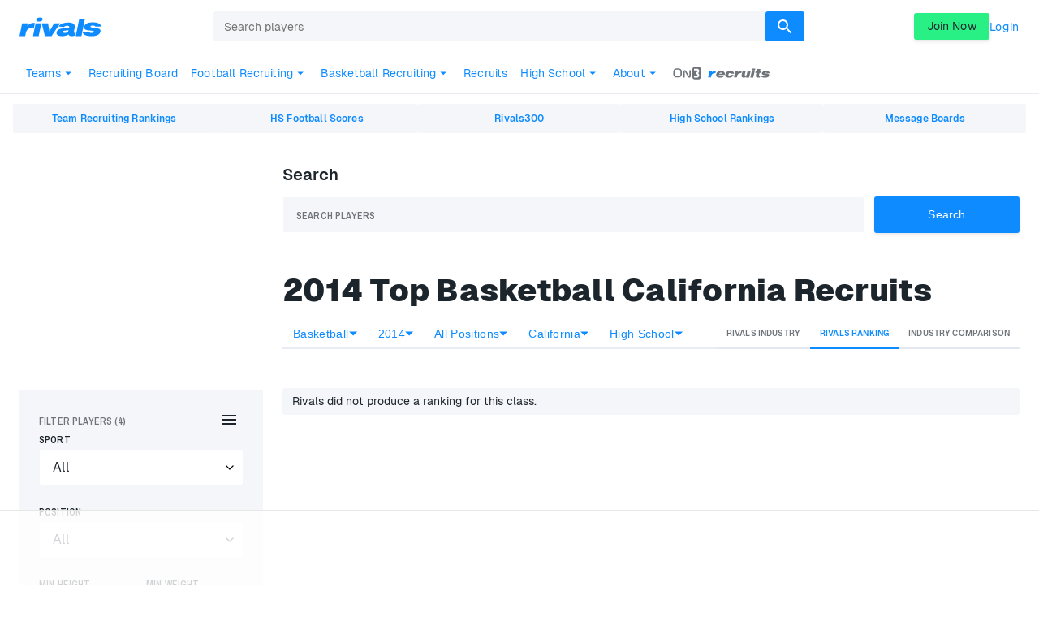

--- FILE ---
content_type: text/html; charset=utf-8
request_url: https://www.google.com/recaptcha/api2/aframe
body_size: 267
content:
<!DOCTYPE HTML><html><head><meta http-equiv="content-type" content="text/html; charset=UTF-8"></head><body><script nonce="kHwz1rKr2_UtMX2_Pv7dAg">/** Anti-fraud and anti-abuse applications only. See google.com/recaptcha */ try{var clients={'sodar':'https://pagead2.googlesyndication.com/pagead/sodar?'};window.addEventListener("message",function(a){try{if(a.source===window.parent){var b=JSON.parse(a.data);var c=clients[b['id']];if(c){var d=document.createElement('img');d.src=c+b['params']+'&rc='+(localStorage.getItem("rc::a")?sessionStorage.getItem("rc::b"):"");window.document.body.appendChild(d);sessionStorage.setItem("rc::e",parseInt(sessionStorage.getItem("rc::e")||0)+1);localStorage.setItem("rc::h",'1763343383706');}}}catch(b){}});window.parent.postMessage("_grecaptcha_ready", "*");}catch(b){}</script></body></html>

--- FILE ---
content_type: text/css; charset=UTF-8
request_url: https://www.on3.com/_next/static/css/8b5eb5fb11f0b724.css
body_size: 1181
content:
body,html{margin:0;padding:0;font-family:Geist,-apple-system,BlinkMacSystemFont,Segoe UI,Oxygen,Ubuntu,Cantarell,Fira Sans,Droid Sans,Helvetica Neue,sans-serif;-webkit-font-smoothing:antialiased;-moz-osx-font-smoothing:grayscale}html{box-sizing:border-box;font-size:16px}*,:after,:before{box-sizing:inherit}body,figure,h1,h2,h3,h4,h5,h6,ol,p,ul{margin:0;padding:0;font-weight:400}button{background:none;border:none;cursor:pointer;color:var(--site-color-black,#1d252c)}ol,ul{list-style:none}img{max-width:100%;height:auto}dd,dl,dt{margin:0;padding:0}a{color:inherit;text-decoration:none}[type=search]::-webkit-search-cancel-button,[type=search]::-webkit-search-decoration{position:relative;width:15px;height:15px;background-image:url("data:image/svg+xml;utf8,<svg xmlns='http://www.w3.org/2000/svg' viewBox='0 0 24 24'  fill='%23fe3b1f'><path d='M19 6.41L17.59 5 12 10.59 6.41 5 5 6.41 10.59 12 5 17.59 6.41 19 12 13.41 17.59 19 19 17.59 13.41 12z'/></svg>");opacity:1;-webkit-appearance:none;appearance:none}#simpli-vplacement-,#simpli-vplacement-*{display:none}.tp-modal{z-index:1000002!important}.tp-modal>.tp-iframe-wrapper>.tp-close{top:30px;right:1.5rem;height:1.5rem;width:1.5rem;margin:0;background:no-repeat transparent url(https://s3.us-west-2.amazonaws.com/on3static.com/static/on3/close-button.svg) 50%;background-size:1rem 1rem;border-radius:0;box-shadow:none;transform:translateY(-50%) scale(1)!important}body[data-recruits-checkout=true] .tp-modal>.tp-iframe-wrapper>.tp-close{background:no-repeat transparent url(https://s3.us-west-2.amazonaws.com/on3static.com/static/on3/close-button-black.svg) 50%}body[data-recruits-checkout=true] .tp-iframe-wrapper{margin:0 auto}.jw-float-to-top{top:0!important}@media only screen and (min-width:768px){.jw-flag-floating>.jw-wrapper{top:auto!important;bottom:48px!important}}.sr-only{position:absolute;width:1px;height:1px;padding:0;margin:-1px;overflow:hidden;clip:rect(0,0,0,0);white-space:nowrap;border-width:0}.scroll-lock{overflow:hidden!important}.infinite-scroll-component{-webkit-overflow-scrolling:unset!important}#launcher,[name="Messaging window"]{z-index:9998!important}@keyframes Toast_slide-lfr__B2ij5{0%{transform:translateX(100%)}to{transform:translateX(0)}}.Toast_block__1Otag{position:fixed;z-index:2147483647;bottom:0;right:0;display:grid;grid-gap:.5rem;gap:.5rem;padding:1.5rem;max-width:375px;width:100%;pointer-events:none}.Toast_block__1Otag .Toast_toast__uAE8A{display:flex;flex-direction:row;align-items:center;justify-content:flex-start;flex-wrap:nowrap;gap:.75rem;position:relative;padding:1rem 3rem 1rem 1rem;border-radius:3px;box-shadow:0 4px 6px rgba(0,0,0,.1);animation:Toast_slide-lfr__B2ij5 .5s ease-out;background-color:#fff;width:100%;pointer-events:auto}.Toast_block__1Otag .Toast_iconWrapper__i6ptx{color:#fff;height:2.25rem;width:2.25rem;display:grid;place-items:center;border-radius:3px;flex-shrink:0}.Toast_block__1Otag .Toast_iconWrapper__i6ptx.Toast_success__rB8EA{background-color:#00c950}.Toast_block__1Otag .Toast_iconWrapper__i6ptx.Toast_info__O9eqn{background-color:#155dfb}.Toast_block__1Otag .Toast_iconWrapper__i6ptx.Toast_warning__vQpOD{background-color:#f0b100}.Toast_block__1Otag .Toast_iconWrapper__i6ptx.Toast_error__Ltlzy{background-color:#e7000b}.Toast_block__1Otag .Toast_icon__FM6eD{font-size:1.25rem}.Toast_block__1Otag .Toast_message__eaqxz{font-size:.875rem;line-height:1.25rem;margin:0}.Toast_block__1Otag .Toast_closeBtn__pG73p{position:absolute;top:.375rem;right:.375rem;display:grid;place-items:center;height:1.5rem;width:1.5rem;cursor:pointer;-webkit-appearance:none;appearance:none;border:none;background:none}.Toast_block__1Otag .Toast_close__4Gulh{font-size:.875rem}.Loading_spinner__FIGkD{position:fixed;display:flex;justify-content:center;align-items:center;width:100%;height:100%;background:rgba(0,0,0,.1);z-index:1302}.Loading_spinner__FIGkD svg{height:100px;width:100px}

--- FILE ---
content_type: text/css; charset=UTF-8
request_url: https://www.on3.com/_next/static/css/874b86cb9c30c399.css
body_size: 4377
content:
.MobileMPU_ad__nZe12{display:flex;align-items:center;justify-content:center;width:300px;min-height:250px;margin:3rem auto}@media only screen and (min-width:960px){.MobileMPU_ad__nZe12{display:none!important}}.MobileMPU_ad__nZe12.MobileMPU_incontent__LBf0j{position:relative;flex-direction:column;min-height:250px;text-align:center;background-color:#f5f6f9;width:100%;max-width:calc(300px + 1.5rem);padding:.75rem}@media only screen and (min-width:calc(300px + 6rem)){.MobileMPU_ad__nZe12.MobileMPU_incontent__LBf0j{max-width:calc(300px + 3rem);padding:1.5rem}}.MobileMPU_ad__nZe12.MobileMPU_incontent__LBf0j:before{display:block;position:absolute;top:50%;left:50%;transform:translate(-50%,-50%);color:#999;font-size:12px;line-height:16px;content:"ADVERTISEMENT"}.MobileMPU_ad__nZe12>div{z-index:1}.Filter_base__WevSQ .Filter_filter__LHdyq:hover{background-color:#f5f6f9}.Filter_base__WevSQ .Filter_filter__LHdyq:after{content:"";display:block;position:absolute;top:50%;left:50%;transform:translate(-50%,-50%);border-radius:100%;background:currentcolor;opacity:0;width:25%;aspect-ratio:1;transition:.2s}.Filter_base__WevSQ .Filter_filter__LHdyq:focus:after{opacity:.1;width:50%}.Filter_base__WevSQ .Filter_active__oGLyu.Filter_filter__LHdyq:after{animation:Filter_mui__0BKDG .5s ease-in-out forwards}@keyframes Filter_mui__0BKDG{0%{width:50%;opacity:.1;background:currentcolor}50%{width:200%;opacity:.2;background:radial-gradient(circle,transparent 0,transparent 75%,currentcolor 0)}to{width:200%;opacity:0;background:radial-gradient(circle,transparent 0,transparent 75%,currentcolor 0)}}.Filter_base__WevSQ{position:relative;display:inline-block}.Filter_base__WevSQ ul{margin:0}.Filter_base__WevSQ a,.Filter_base__WevSQ button{letter-spacing:.35px}.Filter_base__WevSQ .Filter_filter__LHdyq{display:inline-flex;flex-direction:row;align-items:center;justify-content:flex-start;flex-wrap:nowrap;gap:.375rem;position:relative;font-size:.875rem;background-color:transparent;padding:.5rem .75rem;border:1px solid transparent;border-radius:3px;color:inherit;overflow:hidden;cursor:pointer}.Filter_base__WevSQ .Filter_dropdown__o40Iq{display:none;position:absolute;z-index:10;top:100%;left:0;padding:.5rem 0;background-color:#fff;white-space:nowrap;border-radius:3px;box-shadow:0 0 6px rgba(0,0,0,.2);max-height:50vh;min-width:-webkit-max-content;min-width:max-content;overflow:hidden auto}.Filter_base__WevSQ .Filter_dropdown__o40Iq.Filter_open__CSHRi{display:block}.Filter_base__WevSQ .Filter_dropdown__o40Iq a{display:block;color:#1d252c;font-size:1rem;text-align:left;width:100%;padding:.5rem 1.25rem;cursor:pointer}.Filter_base__WevSQ .Filter_dropdown__o40Iq a:focus,.Filter_base__WevSQ .Filter_dropdown__o40Iq a:hover{color:inherit;background-color:#f5f6f9}@media screen and (min-width:800px){.Filter_base__WevSQ .Filter_dropdown__o40Iq a{padding:.5rem .875rem}}.Filter_base__WevSQ .Filter_dropdown__o40Iq li[aria-selected=true] a{font-weight:700;background-color:#f5f6f9}.PlayerRankingsFilters_filterWrapper__KnIYe{display:flex;flex-direction:row;align-items:center;justify-content:flex-start;flex-wrap:wrap;gap:0;text-align:center;font-weight:600;font-size:.75rem;font-family:Archivo Narrow,arial,sans-serif;letter-spacing:2.15px}.PlayerRankingsFilters_filterWrapper__KnIYe .PlayerRankingsFilters_uppercase__Ha2N9{text-transform:uppercase}.Icon_iconWrapper__Z1dWw{width:100px;height:auto}.Icon_iconBackground__L5uJU{fill:#fe3b1f}.Icon_iconMainIcon__wpacv{width:84px;height:auto}.MPU_ad__oBIdu{display:none}@media only screen and (min-width:961px){.MPU_ad__oBIdu{display:flex;align-items:center;justify-content:center;width:300px;min-height:250px;margin:0 auto}}.MPU_ad__oBIdu.MPU_incontent__FVfel{padding:10px;text-align:center;background-color:#f7f7f7;flex-direction:column;min-height:270px;width:100%}.MPU_ad__oBIdu.MPU_incontent__FVfel:before{content:"ADVERTISEMENT";margin-bottom:10px;display:block;color:#999;font-size:12px;line-height:16px}.UndecidedStatus_undecidedContainer__sMyhs{grid-area:newTeam;display:flex;justify-content:flex-start}.UndecidedStatus_undecidedContainer__sMyhs .UndecidedStatus_undecidedItem__IgNtb{display:flex;flex-wrap:wrap;justify-content:center;align-items:center;flex-direction:column;gap:5px}@media only screen and (min-width:1200px),only screen and (min-width:800px)and (max-width:960px){.UndecidedStatus_undecidedContainer__sMyhs .UndecidedStatus_undecidedItem__IgNtb{flex-direction:row}}.UndecidedStatus_undecidedContainer__sMyhs .UndecidedStatus_undecidedItem__IgNtb .UndecidedStatus_undecidedText__6mlC4{font-size:.75rem;color:#6f747b;letter-spacing:.15px;display:none}@media only screen and (min-width:375px){.UndecidedStatus_undecidedContainer__sMyhs .UndecidedStatus_undecidedItem__IgNtb .UndecidedStatus_undecidedText__6mlC4{display:unset}}.UndecidedStatus_undecidedIcon__nM7Qy{height:50px;width:50px}.StarRating_starRating__XHXcA{display:inline-flex;flex-direction:column}.StarRating_starWrapper__g_Lzo{display:flex;flex-direction:row;align-items:center}.StarRating_linkWrapper__JDqsD{line-height:1}.StarRating_star__GR_Ff{font-size:16px}.StarRating_small__jYqhq{font-size:14px}.StarRating_large__lzqUm{font-size:20px}.StarRating_consesusFiveStar__ql7eO{width:auto;margin-left:4px;padding:0 3px;color:#fff;font-size:15px;border-radius:10px;background-color:#0d8bff}.StarRating_overallRating__wz9dE{color:#3b4147;font-size:14px;font-family:Geist,arial,helvetica,sans-serif;letter-spacing:.15px;border-radius:2px;padding:1px 2px}.StarRating_overallRating__wz9dE.StarRating_border__bPQv1{border:1px solid #dce1e4}.StarRating_overallRating__wz9dE.StarRating_bolded__ll0Yc{font-weight:700}.StarRating_overallRating__wz9dE.StarRating_gray__LXyyB{color:#6f747b}.StarRating_overallRating__wz9dE.StarRating_small__jYqhq{font-size:12px}@media screen and (max-width:375px){.StarRating_overallRating__wz9dE{padding:1px 4px;margin-left:0}}.StarRating_teamLogo__U2_gD{height:17px;width:17px}.StarRating_ranksWrapper__hMUow{display:flex;flex-direction:row;gap:5px;margin:5px 0 0}.StarRating_ranksLabel__vXxtO{margin:0}.StarRating_ranksNumberWrapper__ZiRGA{display:flex}.StarRating_ranksNumberWrapper__ZiRGA:last-of-type .StarRating_ranksNumber__Odo_F{margin:0}.StarRating_ranksLabel__vXxtO,.StarRating_ranksNumber__Odo_F{color:#6f747b;font-weight:600;font-size:11px;font-family:Archivo Narrow,arial,sans-serif;letter-spacing:.15px;line-height:1;align-self:center}.StarRating_ranksNumber__Odo_F{margin-right:5px;color:#fe3b1f}.VerifiedBadge_block__DOetC{display:inline-flex;flex-direction:row;align-items:center;justify-content:flex-start;flex-wrap:nowrap;gap:.375rem;line-height:.625rem;flex-shrink:0;white-space:nowrap;border:1px solid transparent;padding:.25rem .375rem;border-radius:3px}.VerifiedBadge_block__DOetC .VerifiedBadge_tier__ZW4rv{font-family:Archivo Narrow,arial,sans-serif;font-size:.75rem;font-weight:600;letter-spacing:.15px;text-transform:uppercase;display:inline-block;padding:.25rem .375rem;border-radius:1px;color:#0d8bff}.VerifiedBadge_block__DOetC svg{fill:#0d8bff}.VerifiedBadge_block__DOetC[data-badge=Elite]{border:1px solid #0d8bff;background-color:rgba(13,139,255,.2)}.VerifiedBadge_block__DOetC[data-badge=Elite] .VerifiedBadge_tier__ZW4rv{background:#0d8bff;color:#fff}.VerifiedBadge_block__DOetC[data-badge=Recruit] .VerifiedBadge_tier__ZW4rv{background-color:#0d8bff;color:#fff}.VerifiedBadge_block__DOetC[data-theme=dark] svg{fill:#fff}.VerifiedBadge_block__DOetC[data-theme=dark][data-badge=Verified] .VerifiedBadge_tier__ZW4rv{color:#73bcff}.VerifiedBadge_block__DOetC[data-theme=dark][data-badge=Elite]{background-color:#0d8bff}.VerifiedBadge_block__DOetC[data-theme=dark][data-badge=Elite] .VerifiedBadge_tier__ZW4rv{background-color:#fff;color:#0d8bff}.RankingsSearchLayout_block__lf2wH [name=search]{position:relative;display:inline-block;color:#1d252c;box-shadow:0 2px 4px rgba(0,0,0,.1);border-color:transparent;padding:.75rem 1.25rem;border-radius:3px;font-size:.875rem;line-height:1.25;font-weight:400;letter-spacing:.15px;opacity:1;transition:all .2s;cursor:pointer}.RankingsSearchLayout_block__lf2wH [name=search]:hover{box-shadow:0 1px 2px rgba(0,0,0,.1)}.RankingsSearchLayout_block__lf2wH [name=search]:disabled{pointer-events:none;opacity:.25}.RankingsSearchLayout_block__lf2wH .RankingsSearchLayout_searchInput__ahrP0 .RankingsSearchLayout_btnSearchIcon__HSs7S{line-height:1;display:inline-flex;flex-direction:row;align-items:center;justify-content:flex-start;flex-wrap:nowrap;gap:.25rem}.RankingsSearchLayout_block__lf2wH .RankingsSearchLayout_searchInput__ahrP0 .RankingsSearchLayout_btnSearchIcon__HSs7S svg{font-size:1.2em;fill:currentcolor}.RankingsSearchLayout_block__lf2wH input,.RankingsSearchLayout_block__lf2wH select{width:100%;font-size:1rem;line-height:1.2;font-family:Geist,arial,helvetica,sans-serif;letter-spacing:normal;background-color:#f5f6f9;border:1px solid #f5f6f9;border-radius:3px;padding:.75rem 1rem;color:#1d252c}.RankingsSearchLayout_block__lf2wH input::placeholder,.RankingsSearchLayout_block__lf2wH select::placeholder{font-size:.875rem}.RankingsSearchLayout_block__lf2wH input:focus,.RankingsSearchLayout_block__lf2wH input:focus-within,.RankingsSearchLayout_block__lf2wH select:focus,.RankingsSearchLayout_block__lf2wH select:focus-within{outline:none;border-color:#0d8bff}.RankingsSearchLayout_block__lf2wH select{-webkit-appearance:none;appearance:none;background-image:url('data:image/svg+xml;utf8,<svg xmlns="http://www.w3.org/2000/svg" viewBox="0 0 24 24" fill="none" stroke="currentColor" stroke-width="2" stroke-linecap="round" stroke-linejoin="round"><polyline points="6 9 12 15 18 9"/></svg>');background-repeat:no-repeat;background-position:right .5rem center;background-size:1rem;padding-right:2rem}.RankingsSearchLayout_block__lf2wH [data-ui=checkbox] [role=checkbox][aria-checked=true]{background-color:#0d8bff;border-color:#0d8bff}.RankingsSearchLayout_block__lf2wH [data-ui=autocomplete]:focus-within [data-autocomplete-ui=interactive]{border-color:#0d8bff}.RankingsSearchLayout_block__lf2wH [data-ui=autocomplete] [role=button]{color:#0d8bff}.RankingsSearchLayout_block__lf2wH .RankingsSearchLayout_search__Fe8Sy header h2{font-size:1.25rem;font-family:Geist,arial,helvetica,sans-serif;font-weight:600;letter-spacing:.15px}.RankingsSearchLayout_block__lf2wH .RankingsSearchLayout_filters__PX6oD .RankingsSearchLayout_allOptions__JfhrI h3{font-size:1.125rem;line-height:1.25;font-family:Geist,arial,helvetica,sans-serif;font-weight:900;letter-spacing:normal}.RankingsSearchLayout_block__lf2wH{display:grid;max-width:1440px;grid-gap:.75rem;gap:.75rem;margin:0 auto;color:#1d252c;background-color:#f5f6f9;grid-template-areas:"search" "header" "sort" "filters" "list" "ad"}@media screen and (min-width:1200px){.RankingsSearchLayout_block__lf2wH{align-items:flex-start;grid-template-columns:300px 1fr;grid-template-areas:"filters search" "filters header" "filters list" "filters .";gap:1.5rem;row-gap:3rem;background-color:#fff;padding:1.5rem}}@media screen and (min-width:1440px){.RankingsSearchLayout_block__lf2wH{padding:3rem;gap:3rem}}.RankingsSearchLayout_block__lf2wH [data-name=header]{grid-area:header;padding:1.5rem 1.5rem 0;background-color:#fff}@media screen and (min-width:1200px){.RankingsSearchLayout_block__lf2wH [data-name=header]{padding:0}}.RankingsSearchLayout_block__lf2wH [data-name=mobile-sort]{grid-area:sort}.RankingsSearchLayout_block__lf2wH .RankingsSearchLayout_search__Fe8Sy{grid-area:search;display:grid;grid-gap:.75rem;gap:.75rem;padding-top:1.5rem}@media screen and (min-width:1200px){.RankingsSearchLayout_block__lf2wH .RankingsSearchLayout_search__Fe8Sy{padding-top:0}}.RankingsSearchLayout_block__lf2wH .RankingsSearchLayout_search__Fe8Sy header{display:none}@media screen and (min-width:1200px){.RankingsSearchLayout_block__lf2wH .RankingsSearchLayout_search__Fe8Sy header{display:flex;flex-direction:row;align-items:center;justify-content:space-between;flex-wrap:nowrap;gap:0}}.RankingsSearchLayout_block__lf2wH .RankingsSearchLayout_search__Fe8Sy form{background-color:#fff}.RankingsSearchLayout_block__lf2wH .RankingsSearchLayout_label__HeBvw,.RankingsSearchLayout_block__lf2wH [data-ui=autocomplete]>label>span,.RankingsSearchLayout_block__lf2wH [data-ui=input]>label>span,.RankingsSearchLayout_block__lf2wH [data-ui=select]>label>span{font-family:Archivo Narrow,arial,sans-serif;font-weight:600;font-size:.75rem;text-transform:uppercase}.RankingsSearchLayout_block__lf2wH [data-enabled=false]{opacity:.5}.RankingsSearchLayout_block__lf2wH input[name=searchText]{background-color:#fff;border-color:#fff;padding-left:0}@media screen and (min-width:1200px){.RankingsSearchLayout_block__lf2wH input[name=searchText]{background-color:#f5f6f9;padding-left:1rem}}.RankingsSearchLayout_block__lf2wH input[name=searchText]::placeholder{color:var(--site-primary-color,#0d8bff);text-transform:uppercase;font-family:Archivo Narrow,arial,sans-serif;letter-spacing:.15px;font-weight:600;font-size:.75rem}@media screen and (min-width:1200px){.RankingsSearchLayout_block__lf2wH input[name=searchText]::placeholder{color:#6f747b}}.RankingsSearchLayout_block__lf2wH .RankingsSearchLayout_searchInput__ahrP0 [data-ui=input-prefix]{border-color:#fff;background-color:#fff;padding:0}.RankingsSearchLayout_block__lf2wH .RankingsSearchLayout_searchInput__ahrP0 [data-ui=input-prefix] svg{fill:var(--site-primary-color,#0d8bff)}@media screen and (min-width:1200px){.RankingsSearchLayout_block__lf2wH .RankingsSearchLayout_searchInput__ahrP0 [data-ui=input-prefix]{display:none}}.RankingsSearchLayout_block__lf2wH .RankingsSearchLayout_searchInput__ahrP0 .RankingsSearchLayout_btnSearchIcon__HSs7S{padding:.75rem}.RankingsSearchLayout_block__lf2wH .RankingsSearchLayout_btnSearchDesktop__jgU1p{display:none}@media screen and (min-width:1200px){.RankingsSearchLayout_block__lf2wH .RankingsSearchLayout_btnSearchDesktop__jgU1p{display:block}}.RankingsSearchLayout_block__lf2wH [data-ui=checkbox] label>span{font-family:Geist,arial,helvetica,sans-serif;font-size:.75rem}.RankingsSearchLayout_block__lf2wH [data-show=false]{display:none}.RankingsSearchLayout_block__lf2wH .RankingsSearchLayout_grayLabel__Wj_VV{font-size:.75rem;color:#6f747b}.RankingsSearchLayout_block__lf2wH .RankingsSearchLayout_container__9DPcE{display:grid;grid-gap:1.5rem;gap:1.5rem;padding:0 1.5rem}@media screen and (min-width:1200px){.RankingsSearchLayout_block__lf2wH .RankingsSearchLayout_container__9DPcE{padding:0}}.RankingsSearchLayout_block__lf2wH form{display:grid;grid-gap:1.5rem;gap:1.5rem;padding:0 1.5rem}@media screen and (min-width:1200px){.RankingsSearchLayout_block__lf2wH form{grid-template-columns:1fr minmax(100px,.25fr);gap:.75rem;padding:0}.RankingsSearchLayout_block__lf2wH form label>span{display:none}}.RankingsSearchLayout_block__lf2wH form .RankingsSearchLayout_clear__VbvqL{position:absolute;z-index:1;top:50%;right:.5rem;transform:translateY(-50%)}.RankingsSearchLayout_block__lf2wH [name=search]{color:#fff;background-color:var(--site-primary-color,#0d8bff)}.RankingsSearchLayout_block__lf2wH .RankingsSearchLayout_filtersContainer__QSBKu{display:grid;grid-gap:.625rem;gap:.625rem;grid-area:filters}.RankingsSearchLayout_block__lf2wH .RankingsSearchLayout_filtersContainer__QSBKu .RankingsSearchLayout_ad__b_9N4{display:none}@media screen and (min-width:1200px){.RankingsSearchLayout_block__lf2wH .RankingsSearchLayout_filtersContainer__QSBKu .RankingsSearchLayout_ad__b_9N4{display:block}}.RankingsSearchLayout_block__lf2wH .RankingsSearchLayout_filters__PX6oD{display:flex;flex-direction:column;align-items:stretch;justify-content:flex-start;flex-wrap:nowrap;gap:1.5rem}@media screen and (min-width:1200px){.RankingsSearchLayout_block__lf2wH .RankingsSearchLayout_filters__PX6oD{padding:1.5rem;border-radius:3px;background-color:#f5f6f9}.RankingsSearchLayout_block__lf2wH .RankingsSearchLayout_filters__PX6oD [data-ui=input] input,.RankingsSearchLayout_block__lf2wH .RankingsSearchLayout_filters__PX6oD select{background-color:#fff}}.RankingsSearchLayout_block__lf2wH .RankingsSearchLayout_filters__PX6oD .RankingsSearchLayout_filtersHeader__KcnY6{display:flex;flex-direction:row;align-items:center;justify-content:space-between;flex-wrap:nowrap;gap:0;padding:.5rem 1.5rem;background-color:#e9ecf3}@media screen and (min-width:1200px){.RankingsSearchLayout_block__lf2wH .RankingsSearchLayout_filters__PX6oD .RankingsSearchLayout_filtersHeader__KcnY6{padding:0;background-color:#f5f6f9}}.RankingsSearchLayout_block__lf2wH .RankingsSearchLayout_filters__PX6oD .RankingsSearchLayout_heading__VIqnw{font-size:.75rem;font-family:Archivo Narrow,arial,sans-serif;font-weight:600;letter-spacing:.15px;text-transform:uppercase;color:#6f747b}.RankingsSearchLayout_block__lf2wH .RankingsSearchLayout_filters__PX6oD .RankingsSearchLayout_allOptions__JfhrI{display:grid;grid-gap:1.5rem;gap:1.5rem;background-color:#f5f6f9}.RankingsSearchLayout_block__lf2wH .RankingsSearchLayout_filters__PX6oD .RankingsSearchLayout_allOptions__JfhrI[data-status=closed]{display:none}.RankingsSearchLayout_block__lf2wH .RankingsSearchLayout_filters__PX6oD .RankingsSearchLayout_allOptions__JfhrI h3{font-size:1rem}@media screen and (min-width:1200px){.RankingsSearchLayout_block__lf2wH .RankingsSearchLayout_filters__PX6oD .RankingsSearchLayout_allOptions__JfhrI [data-autocomplete-ui=chip]{background-color:#f5f6f9}.RankingsSearchLayout_block__lf2wH .RankingsSearchLayout_filters__PX6oD .RankingsSearchLayout_allOptions__JfhrI [data-autocomplete-ui=chip] rect{fill:#e4e8f2}.RankingsSearchLayout_block__lf2wH .RankingsSearchLayout_filters__PX6oD .RankingsSearchLayout_allOptions__JfhrI[data-status=closed]{display:grid}.RankingsSearchLayout_block__lf2wH .RankingsSearchLayout_filters__PX6oD .RankingsSearchLayout_allOptions__JfhrI [data-autocomplete-ui=interactive]{background-color:#fff}}.RankingsSearchLayout_block__lf2wH .RankingsSearchLayout_filters__PX6oD .RankingsSearchLayout_allOptions__JfhrI .RankingsSearchLayout_vitals__5CNUZ{display:grid;grid-template-columns:1fr 1fr;grid-gap:.75rem;gap:.75rem}.RankingsSearchLayout_block__lf2wH .RankingsSearchLayout_filters__PX6oD .RankingsSearchLayout_allOptions__JfhrI .RankingsSearchLayout_container__9DPcE{padding:1.5rem;box-shadow:0 1px 6px 0 rgba(0,0,0,.12);background-color:#fff}@media screen and (min-width:1200px){.RankingsSearchLayout_block__lf2wH .RankingsSearchLayout_filters__PX6oD .RankingsSearchLayout_allOptions__JfhrI .RankingsSearchLayout_container__9DPcE{padding:0 0 1.5rem;background-color:#f5f6f9;border-bottom:2px solid #dce1e4;box-shadow:none}}.RankingsSearchLayout_block__lf2wH .RankingsSearchLayout_filters__PX6oD .RankingsSearchLayout_allOptions__JfhrI .RankingsSearchLayout_container__9DPcE .RankingsSearchLayout_columns__h4TJD{display:grid;grid-template-columns:1fr -webkit-min-content 1fr;grid-template-columns:1fr min-content 1fr;align-items:flex-end;grid-gap:.75rem;gap:.75rem}.RankingsSearchLayout_block__lf2wH .RankingsSearchLayout_filters__PX6oD .RankingsSearchLayout_allOptions__JfhrI .RankingsSearchLayout_container__9DPcE .RankingsSearchLayout_columns__h4TJD .RankingsSearchLayout_label__HeBvw{line-height:45px}.RankingsSearchLayout_block__lf2wH .RankingsSearchLayout_filters__PX6oD .RankingsSearchLayout_allOptions__JfhrI .RankingsSearchLayout_container__9DPcE .RankingsSearchLayout_groupingSmall__aElof,.RankingsSearchLayout_block__lf2wH .RankingsSearchLayout_filters__PX6oD .RankingsSearchLayout_allOptions__JfhrI .RankingsSearchLayout_container__9DPcE .RankingsSearchLayout_statusCheckboxes__DXNli{display:grid;grid-gap:.75rem;gap:.75rem}.RankingsSearchLayout_block__lf2wH .RankingsSearchLayout_filters__PX6oD .RankingsSearchLayout_allOptions__JfhrI .RankingsSearchLayout_container__9DPcE .RankingsSearchLayout_statusCheckboxes__DXNli>div{display:grid;grid-gap:.75rem;gap:.75rem;padding-bottom:.75rem;border-bottom:2px solid #e9ecf3}.RankingsSearchLayout_block__lf2wH .RankingsSearchLayout_filters__PX6oD .RankingsSearchLayout_buttons__rqEke{display:grid;grid-template-columns:1fr;grid-gap:1.5rem .75rem;gap:1.5rem .75rem;padding:0 1.5rem 1.5rem;box-shadow:0 4px 6px 0 rgba(0,0,0,.12)}@media screen and (min-width:1200px){.RankingsSearchLayout_block__lf2wH .RankingsSearchLayout_filters__PX6oD .RankingsSearchLayout_buttons__rqEke{padding:0;box-shadow:none}.RankingsSearchLayout_block__lf2wH .RankingsSearchLayout_filters__PX6oD .RankingsSearchLayout_buttons__rqEke .RankingsSearchLayout_btnSearch__It22m{grid-column:span 2}}.RankingsSearchLayout_block__lf2wH .RankingsSearchLayout_filters__PX6oD .RankingsSearchLayout_buttons__rqEke .RankingsSearchLayout_btnReset__9RQ3_{display:none}@media screen and (min-width:1200px){.RankingsSearchLayout_block__lf2wH .RankingsSearchLayout_filters__PX6oD .RankingsSearchLayout_buttons__rqEke .RankingsSearchLayout_btnReset__9RQ3_{display:unset;grid-column:2;justify-self:flex-end;padding:0;width:-webkit-fit-content;width:-moz-fit-content;width:fit-content;color:var(--site-primary-color,#0d8bff);text-decoration:underline}}.RankingsSearchLayout_block__lf2wH [data-name=list]{grid-area:list;background-color:#fff;padding:.75rem}@media screen and (min-width:450px){.RankingsSearchLayout_block__lf2wH [data-name=list]{padding:1.5rem}}@media screen and (min-width:1200px){.RankingsSearchLayout_block__lf2wH [data-name=list]{padding:0}}.RankingsSearchLayout_block__lf2wH .RankingsSearchLayout_mobileAd__8fRhr{grid-area:ad;background-color:#fff}@media screen and (min-width:960px){.RankingsSearchLayout_block__lf2wH .RankingsSearchLayout_mobileAd__8fRhr{display:none}}.PlayerRankingsNav_block__FbyNv{display:grid;grid-template-columns:repeat(3,1fr);margin:0}@media screen and (min-width:1200px){.PlayerRankingsNav_block__FbyNv{grid-template-columns:repeat(3,auto);margin:0 0 -2px}}.PlayerRankingsNav_block__FbyNv a{display:grid;place-items:center;padding:.625rem .75rem;font-weight:600;font-size:.75rem;font-family:Archivo Narrow,arial,sans-serif;text-transform:uppercase;color:#6f747b;transition:all .1s ease;text-align:center;border-bottom:2px solid #e4e8f2}@media screen and (min-width:600px){.PlayerRankingsNav_block__FbyNv a{font-size:.625rem;font-family:Geist,arial,helvetica,sans-serif}}.PlayerRankingsNav_block__FbyNv a:hover{border-bottom-color:#dce1e4}.PlayerRankingsNav_block__FbyNv a.PlayerRankingsNav_active__GP99v,.PlayerRankingsNav_block__FbyNv a.PlayerRankingsNav_active__GP99v:hover{color:var(--site-primary-color,#0d8bff);border-color:var(--site-primary-color,#0d8bff);pointer-events:none}.Billboard_ad__ZKgw8{display:none}@media only screen and (min-width:961px){.Billboard_ad__ZKgw8{display:flex;align-items:center;justify-content:center;width:970px;min-height:250px;margin:25px auto}}.MobileBanner_ad__Ta3Wh{display:flex;align-items:center;justify-content:center;width:320px;min-height:50px;margin:0 auto}.NetworkFooter_block__ckwCC{background-color:#1d252c;padding:0 1.5rem}.NetworkFooter_block__ckwCC .NetworkFooter_inner__8Mkf_{display:grid;grid-gap:1.5rem;gap:1.5rem;width:100%;margin:0 auto;max-width:1200px;padding:3.5rem 0}@media screen and (min-width:1000px){.NetworkFooter_block__ckwCC .NetworkFooter_inner__8Mkf_{gap:3rem}}.NetworkFooter_block__ckwCC .NetworkFooter_menu__WY2OU{display:flex;flex-direction:row;align-items:flex-start;justify-content:space-between;flex-wrap:wrap;gap:0;margin-bottom:3rem;row-gap:3rem}.NetworkFooter_block__ckwCC .NetworkFooter_menu__WY2OU .NetworkFooter_logo__QuknA{width:100%}@media screen and (min-width:1000px){.NetworkFooter_block__ckwCC .NetworkFooter_menu__WY2OU .NetworkFooter_logo__QuknA{width:auto}}.NetworkFooter_block__ckwCC .NetworkFooter_menu__WY2OU .NetworkFooter_logo__QuknA svg{height:2.75rem}.NetworkFooter_block__ckwCC .NetworkFooter_menu__WY2OU .NetworkFooter_title__jKwZ0{display:block;font-size:.75rem;font-weight:600;line-height:1.25;text-transform:uppercase;color:#fff;padding-bottom:.75rem}.NetworkFooter_block__ckwCC .NetworkFooter_menu__WY2OU .NetworkFooter_links__prtjq{display:flex;flex-direction:column;align-items:flex-start;justify-content:flex-start;flex-wrap:nowrap;gap:1rem;width:50%}@media screen and (min-width:575px){.NetworkFooter_block__ckwCC .NetworkFooter_menu__WY2OU .NetworkFooter_links__prtjq{width:33.3333333333%}}@media screen and (min-width:1000px){.NetworkFooter_block__ckwCC .NetworkFooter_menu__WY2OU .NetworkFooter_links__prtjq{width:auto}}.NetworkFooter_block__ckwCC .NetworkFooter_menu__WY2OU .NetworkFooter_links__prtjq a{color:#dce1e4;font-size:.75rem}.NetworkFooter_block__ckwCC .NetworkFooter_menu__WY2OU .NetworkFooter_links__prtjq .NetworkFooter_social__6ZTLe{display:flex;flex-direction:row;align-items:center;justify-content:flex-start;flex-wrap:nowrap;gap:.75rem}.NetworkFooter_block__ckwCC .NetworkFooter_menu__WY2OU .NetworkFooter_links__prtjq .NetworkFooter_social__6ZTLe svg{height:1em;width:1em;fill:currentcolor}.NetworkFooter_block__ckwCC .NetworkFooter_menu__WY2OU .NetworkFooter_badges__78r09{display:grid;grid-gap:1.5rem;gap:1.5rem;text-align:right;width:50%}@media screen and (min-width:575px){.NetworkFooter_block__ckwCC .NetworkFooter_menu__WY2OU .NetworkFooter_badges__78r09{text-align:center;width:100%}}@media screen and (min-width:1000px){.NetworkFooter_block__ckwCC .NetworkFooter_menu__WY2OU .NetworkFooter_badges__78r09{text-align:right;width:auto}}.NetworkFooter_block__ckwCC .NetworkFooter_menu__WY2OU .NetworkFooter_badges__78r09 .NetworkFooter_downloads__I_Ccs{display:flex;flex-direction:column;align-items:flex-end;justify-content:center;flex-wrap:nowrap;gap:.75rem}@media screen and (min-width:575px){.NetworkFooter_block__ckwCC .NetworkFooter_menu__WY2OU .NetworkFooter_badges__78r09 .NetworkFooter_downloads__I_Ccs{flex-direction:row;align-items:center}}.NetworkFooter_block__ckwCC .NetworkFooter_menu__WY2OU .NetworkFooter_badges__78r09 .NetworkFooter_downloads__I_Ccs img{height:2.5rem;width:auto}.NetworkFooter_block__ckwCC .NetworkFooter_copyright__FNIZy{color:#a2a9ad;font-size:.75rem;line-height:1.25;letter-spacing:.15px;text-align:center;margin-bottom:3rem}@media screen and (min-width:960px){.NetworkFooter_block__ckwCC .NetworkFooter_copyright__FNIZy{margin-bottom:0}}.WeareuscFooter_footer__JMoKO{background-color:#212121;padding:20px}@media screen and (min-width:961px){.WeareuscFooter_footer__JMoKO{display:none}}.WeareuscFooter_footer__JMoKO .WeareuscFooter_container__ds15T{max-width:500px;margin:0 auto}.WeareuscFooter_footer__JMoKO .WeareuscFooter_heading__zvR3Z{color:#f8b217;font-size:20px;margin-bottom:10px}.WeareuscFooter_footer__JMoKO .WeareuscFooter_flex__cEU7f{display:flex}.WeareuscFooter_footer__JMoKO .WeareuscFooter_garryimage__tmRBG{width:100px;height:116px;margin-left:20px}.WeareuscFooter_footer__JMoKO .WeareuscFooter_body__W1ee8{color:#f8b217}.PageWrapper_body__oVv59{display:flex;flex-direction:column;min-height:100vh}.PageWrapper_central__YjS3_{flex:1 1;padding:0}.PageWrapper_central__YjS3_.PageWrapper_alternateBackground__Dc2pi{background-color:#f5f6f9}.PageWrapper_adhesion___5Wxp{position:fixed;bottom:0;left:0;width:100%;margin-bottom:0;min-height:50px;z-index:10000;text-align:center;background-color:#222833}.PageWrapper_adhesion___5Wxp #mobile_adhesion_top #airFrame,.PageWrapper_adhesion___5Wxp #mobile_adhesion_top .simpli-vplacement-{display:none!important}@media only screen and (min-width:961px){.PageWrapper_adhesion___5Wxp{display:none}}.PageWrapper_adhesion___5Wxp div{min-height:50px}.PageWrapper_skipToContent__g5zuo{position:absolute;top:-1000px;left:0;width:1px;height:1px;overflow:hidden}.PageWrapper_blocker__guJbe{display:none;visibility:visible;position:fixed;top:0;left:0;width:100%;background:rgba(0,0,0,.6);height:100vh;z-index:99}

--- FILE ---
content_type: text/css; charset=UTF-8
request_url: https://www.on3.com/_next/static/css/7a79a4ab377064fc.css
body_size: 5700
content:
.Paywall_container__WXeoo .Paywall_join__se9HK{position:relative;display:inline-block;color:#1d252c;box-shadow:0 2px 4px rgba(0,0,0,.1);border-color:transparent;padding:.75rem 1.25rem;border-radius:3px;font-size:.875rem;line-height:1.25;font-weight:400;letter-spacing:.15px;opacity:1;transition:all .2s;cursor:pointer}.Paywall_container__WXeoo .Paywall_join__se9HK:hover{box-shadow:0 1px 2px rgba(0,0,0,.1)}.Paywall_container__WXeoo .Paywall_join__se9HK:disabled{pointer-events:none;opacity:.25}.Paywall_container__WXeoo h2{font-size:1.25rem;font-family:Geist,arial,helvetica,sans-serif;font-weight:600;letter-spacing:.15px}.Paywall_wrapper__Ai6z5{background-color:#f5f6f9;padding:1.5rem 1.5rem 3rem;color:#1d252c}.Paywall_container__WXeoo{display:flex;flex-direction:column;align-items:center;justify-content:flex-start;flex-wrap:nowrap;gap:1.5rem;width:-webkit-fit-content;width:-moz-fit-content;width:fit-content;margin:0 auto}.Paywall_container__WXeoo .Paywall_block__eJExj{padding:0 .75rem;text-align:center}.Paywall_container__WXeoo .Paywall_block__eJExj>*{margin-top:.75rem}.Paywall_container__WXeoo .Paywall_block__eJExj>:first-child{margin-top:0}.Paywall_container__WXeoo .Paywall_block__eJExj>:last-child{margin-bottom:0}.Paywall_container__WXeoo .Paywall_block__eJExj div{font-size:.75rem}.Paywall_container__WXeoo .Paywall_membersOnly__vCyk9{display:flex;flex-direction:row;align-items:center;justify-content:center;flex-wrap:nowrap;gap:.375rem;padding:.375rem;width:100%;background:rgba(41,240,133,.08)}.Paywall_container__WXeoo .Paywall_membersOnly__vCyk9 span{background-color:#29f085;font-size:.625rem;font-weight:600;padding:3px 6px;text-transform:uppercase}.Paywall_container__WXeoo .Paywall_join__se9HK{padding:.75rem 2rem;background-color:#29f085}.Paywall_container__WXeoo .Paywall_links__Rg4bf{display:flex;flex-direction:row;align-items:center;justify-content:flex-start;flex-wrap:nowrap;gap:5px;font-size:.75rem}.Paywall_container__WXeoo .Paywall_links__Rg4bf a{text-decoration:underline}.StarRating_block__Bw4pA{display:flex;flex-direction:row;align-items:center;justify-content:flex-start;flex-wrap:nowrap;gap:.25rem;line-height:1.2}.StarRating_block__Bw4pA .StarRating_stars__C0JPS{display:inline-flex}.StarRating_block__Bw4pA .StarRating_fiveStar__WbXBm{display:flex;flex-direction:row;align-items:center;justify-content:flex-start;flex-wrap:nowrap;gap:0;background-color:#0d8bff;color:#fff;border-radius:9999px;padding:0 2px}.StarRating_block__Bw4pA .StarRating_fiveStar__WbXBm svg{font-size:14px}.StarRating_block__Bw4pA .StarRating_fiveStar__WbXBm:hover{opacity:.9}.StarRating_block__Bw4pA .StarRating_rating__0y5XS{font-size:.75rem}.StarRating_block__Bw4pA .StarRating_transferPortal__4SITA{gap:0}.StarRanking_ranking__ukzRS,.StarRating_block__Bw4pA .StarRating_transferPortal__4SITA{display:flex;flex-direction:row;align-items:center;justify-content:flex-start;flex-wrap:nowrap}.StarRanking_ranking__ukzRS{gap:.625rem;font-family:Archivo Narrow,arial,sans-serif;font-size:.75rem;color:#6f747b}.StarRanking_ranking__ukzRS dl{display:flex;flex-direction:row;align-items:center;justify-content:flex-start;flex-wrap:nowrap;gap:.25rem;line-height:1.2}.StarRanking_ranking__ukzRS dl a:hover{opacity:.9}.SlimTransferStatusV1_transferContainer__cjkBX{display:flex;flex-direction:column;gap:5px}@media only screen and (min-width:1200px),only screen and (min-width:800px)and (max-width:960px){.SlimTransferStatusV1_transferContainer__cjkBX{align-self:center}}.SlimTransferStatusV1_transferContainer__cjkBX .SlimTransferStatusV1_shortTermLabel__6IHxB{display:none}@media screen and (min-width:450px){.SlimTransferStatusV1_transferContainer__cjkBX .SlimTransferStatusV1_shortTermLabel__6IHxB{display:flex;white-space:nowrap;line-height:1;color:#6f747b}}.SlimTransferStatusV1_transferContainer__cjkBX .SlimTransferStatusV1_teamsContainer__mq6_z{display:flex;align-items:center;gap:3px;background-color:#e9ecf3;border-radius:1px;box-shadow:0 5px 15px rgba(0,0,0,.08);padding:3px;max-width:-webkit-fit-content;max-width:-moz-fit-content;max-width:fit-content}.SlimTransferStatusV1_transferContainer__cjkBX .SlimTransferStatusV1_teamsContainer__mq6_z figure{height:20px;width:20px}.SlimTransferStatusV1_transferContainer__cjkBX .SlimTransferStatusV1_teamsContainer__mq6_z figure img{height:100%;width:auto}.SlimTransferStatusV1_transferContainer__cjkBX .SlimTransferStatusV1_arrowForward__FdMuI{height:15px;width:15px}.SlimTransferStatusV1_transferContainer__cjkBX .SlimTransferStatusV1_lastTeam__sKxq6{display:flex;justify-content:center;align-items:center}.SlimTransferStatusV1_transferContainer__cjkBX .SlimTransferStatusV1_lastTeam__sKxq6 .SlimTransferStatusV1_teamLogo__N5zd3{height:20px;width:20px}.SlimTransferStatusV1_transferContainer__cjkBX .SlimTransferStatusV1_newTeam___u4lO{display:flex;justify-content:center;align-items:center;min-width:-webkit-fit-content;min-width:-moz-fit-content;min-width:fit-content}@media only screen and (min-width:1200px){.SlimTransferStatusV1_transferContainer__cjkBX .SlimTransferStatusV1_newTeam___u4lO{gap:2px;flex-direction:column}}.SlimTransferStatusV1_transferContainer__cjkBX .SlimTransferStatusV1_newTeam___u4lO .SlimTransferStatusV1_teamLogo__N5zd3{height:20px;width:20px}.SlimTransferStatusV1_transferContainer__cjkBX .SlimTransferStatusV1_commitDate__PxfZk{font-size:.75rem;color:#6f747b;letter-spacing:.15px}.SlimTransferStatusV1_transferContainer__cjkBX .SlimTransferStatusV1_undecided__pqvcl{height:25px;width:25px}.PlayerRankingsStatus_statusWrapper__hEWPw{grid-area:status;display:flex;justify-content:center}@media screen and (min-width:960px){.PlayerRankingsStatus_statusWrapper__hEWPw{justify-content:flex-start;align-self:center}}.PlayerRankingsStatus_statusContainer__w5aRI{display:flex;flex-direction:column;align-items:center;justify-content:center;flex-wrap:wrap;gap:0 .375rem}.PlayerRankingsStatus_statusContainer__w5aRI figure{display:inline-flex;flex-shrink:0}.PlayerRankingsStatus_statusContainer__w5aRI figure img{height:1.5rem;width:1.5rem}.PlayerRankingsStatus_statusContainer__w5aRI .PlayerRankingsStatus_statusOrg__VXDqa{display:flex;flex-direction:row;align-items:center;justify-content:flex-start;flex-wrap:nowrap;gap:.25rem}.PlayerRankingsStatus_statusContainer__w5aRI .PlayerRankingsStatus_checkmarkContainer__09I5u{grid-column:2;background-color:#deb22b;border-radius:50px;align-self:center;height:1rem;width:1rem}.PlayerRankingsStatus_statusContainer__w5aRI .PlayerRankingsStatus_checkmarkContainer__09I5u .PlayerRankingsStatus_checkmarkIcon__k6Xw5{padding:2px;height:1rem;width:1rem;fill:#fff}.PlayerRankingsStatus_statusContainer__w5aRI .PlayerRankingsStatus_signed__BVD9K{display:flex;justify-content:center;grid-column:span 2;font-family:Archivo Narrow,arial,sans-serif;font-size:.625rem;font-weight:600;text-transform:uppercase;color:#6f747b}.PlayerRankingsStatus_totalInterest__LYq38{text-align:center}@media screen and (min-width:960px){.PlayerRankingsStatus_totalInterest__LYq38{align-self:center}}.PlayerRankingsStatus_interestCount__bt5Ap{display:block;font-size:15px;margin-bottom:3px}.PlayerRankingsStatus_predictionsContainer__GeSgU{grid-area:status;display:flex;gap:.375rem;flex-wrap:wrap;flex-direction:column}.PlayerRankingsStatus_predictionsContainer__GeSgU .PlayerRankingsStatus_prediction__uvQvW{display:flex;align-items:center;gap:.375rem}.PlayerRankingsStatus_predictionsContainer__GeSgU .PlayerRankingsStatus_prediction__uvQvW figure{display:inline-flex;flex-shrink:0}.PlayerRankingsStatus_predictionsContainer__GeSgU .PlayerRankingsStatus_prediction__uvQvW figure img{height:1.25rem;width:1.25rem}@media screen and (min-width:960px){.PlayerRankingsStatus_predictionsContainer__GeSgU{flex-direction:row}}.PlayerRankingsStatus_rpmPercent__47RVj{font-size:.75rem;color:#6f747b}.AdminLink_block__XWvj7 a{position:relative;display:inline-block;color:#1d252c;box-shadow:0 2px 4px rgba(0,0,0,.1);border-color:transparent;padding:.75rem 1.25rem;border-radius:3px;line-height:1.25;font-weight:400;letter-spacing:.15px;opacity:1;transition:all .2s;cursor:pointer}.AdminLink_block__XWvj7 a:hover{box-shadow:0 1px 2px rgba(0,0,0,.1)}.AdminLink_block__XWvj7 a:disabled{pointer-events:none;opacity:.25}.AdminLink_block__XWvj7 a{background-color:var(--site-primary-color,#1d252c)}.AdminLink_block__XWvj7 a:hover{background-color:color-mix(in srgb,var(--site-primary-color,#1d252c),#000 20%)}.AdminLink_block__XWvj7 a{font-size:.875rem;padding:.5rem 1rem}.AdminLink_block__XWvj7{display:flex;margin-bottom:.5rem}.AdminLink_block__XWvj7 a{background-color:var(--site-primary-color,#fe3b1f);color:#fff;width:100%;text-align:center}@media screen and (min-width:600px){.AdminLink_block__XWvj7 a{width:auto}}.AdminLink_block__XWvj7.AdminLink_compact__DdhGT a{padding:.25rem .375rem}.PlayerRankingsPage_btnLoadMore__XQt9F{position:relative;display:inline-block;color:#1d252c;box-shadow:0 2px 4px rgba(0,0,0,.1);border-color:transparent;padding:.75rem 1.25rem;border-radius:3px;font-size:.875rem;line-height:1.25;font-weight:400;letter-spacing:.15px;opacity:1;transition:all .2s;cursor:pointer}.PlayerRankingsPage_btnLoadMore__XQt9F:hover{box-shadow:0 1px 2px rgba(0,0,0,.1)}.PlayerRankingsPage_btnLoadMore__XQt9F:disabled{pointer-events:none;opacity:.25}.PlayerRankingsPage_btnLoadMore__XQt9F{background-color:transparent;box-shadow:none}.PlayerRankingsPage_btnLoadMore__XQt9F:hover{box-shadow:none}.PlayerRankingsPage_header__I7ffs h1{font-size:clamp(1.5rem,3vw,3rem);font-family:Geist,arial,helvetica,sans-serif;font-weight:900;letter-spacing:.25px;line-height:1.2}.PlayerRankingsPage_noResults__P9poj{padding:.375rem .75rem;background-color:#f5f6f9;border-radius:3px;letter-spacing:normal;font-size:.875rem}.PlayerRankingsPage_header__I7ffs h1{margin-bottom:.75rem}.PlayerRankingsPage_searchOptions__tb9Mh{display:flex;flex-direction:column}@media(min-width:1200px){.PlayerRankingsPage_searchOptions__tb9Mh{flex-direction:row;align-items:flex-end;flex-wrap:wrap;justify-content:space-between;border-bottom:2px solid #e9ecf3}}.PlayerRankingsPage_playerRankings__YBDbe{display:flex;flex-direction:column}.PlayerRankingsPage_playerRankingsHeader__1vgbh{display:flex;justify-content:space-between;column-gap:10px}.PlayerRankingsPage_link__z94Vy{margin-top:0}.PlayerRankingsPage_rankingType__KmnCM{display:grid;grid-template-columns:auto auto auto}.PlayerRankingsPage_rankingTypeLink__PbX05{display:grid;align-items:center;padding:.625rem;font-family:Archivo Narrow,arial,sans-serif;color:#6f747b;text-transform:uppercase;letter-spacing:.15px;border-bottom:2px solid #f5f6f9;transition:all .08s ease}.PlayerRankingsPage_rankingTypeLink__PbX05:hover{border-bottom-color:currentcolor}.PlayerRankingsPage_rankingTypeLink__PbX05.PlayerRankingsPage_active__ey3lA,.PlayerRankingsPage_rankingTypeLink__PbX05.PlayerRankingsPage_active__ey3lA:hover{color:#0d8bff;border-color:#0d8bff;pointer-events:none}.PlayerRankingsPage_list__WwdSO{display:grid}.PlayerRankingsPage_btnLoadMore__XQt9F{font-family:Archivo,arial,sans-serif;font-size:.625rem;font-weight:600;letter-spacing:1.15px;text-transform:uppercase;color:#0d8bff;width:-webkit-fit-content;width:-moz-fit-content;width:fit-content;justify-self:center}.PlayerRankingsPage_btnLoadMore__XQt9F:hover{filter:brightness(85%)}.PlayerRankingsPage_softballBlock__bHVZp{padding:.75rem 1.5rem 0;display:flex;flex-direction:row;align-items:center;justify-content:flex-start;flex-wrap:nowrap;gap:.625rem}@media screen and (min-width:1200px){.PlayerRankingsPage_softballBlock__bHVZp{padding:.75rem 0 0}}.PlayerRankingsPage_softballBlock__bHVZp span{font-size:.6rem;font-weight:600;text-transform:uppercase;letter-spacing:1.15px}.Filter_conferenceWrapper__ESmLR [data-type=clear]:hover{background-color:#f5f6f9}.Filter_conferenceWrapper__ESmLR [data-type=clear]:after{content:"";display:block;position:absolute;top:50%;left:50%;transform:translate(-50%,-50%);border-radius:100%;background:currentcolor;opacity:0;width:25%;aspect-ratio:1;transition:.2s}.Filter_conferenceWrapper__ESmLR [data-type=clear]:focus:after{opacity:.1;width:50%}.Filter_conferenceWrapper__ESmLR .Filter_active__jwpY_[data-type=clear]:after{animation:Filter_mui__v8zFY .5s ease-in-out forwards}@keyframes Filter_mui__v8zFY{0%{width:50%;opacity:.1;background:currentcolor}50%{width:200%;opacity:.2;background:radial-gradient(circle,transparent 0,transparent 75%,currentcolor 0)}to{width:200%;opacity:0;background:radial-gradient(circle,transparent 0,transparent 75%,currentcolor 0)}}.Filter_filterWrapper__ds4mC{display:flex}.Filter_filterButton__K_Ncp{text-transform:capitalize;font-weight:400}.Filter_commitFilters__RViS3{margin-bottom:.625rem}.Filter_conferenceWrapper__ESmLR{display:grid;grid-template-areas:"a b c";grid-template-columns:repeat(3,100px);grid-row-gap:2px;row-gap:2px}.Filter_conferenceWrapper__ESmLR [data-type=clear]{grid-column:span 3;text-align:center;font-weight:600;padding:.375rem 0;color:#fff}.Filter_conferenceWrapper__ESmLR [data-type=clear]:hover{filter:brightness(90%)}.Filter_btnConference__P5dQR{height:40px;border-radius:0}.Filter_conferenceText__ZQsvG{font-size:15px;line-height:14px;letter-spacing:2.15px}.Filter_wrapper___twM6{display:flex;flex-direction:column;align-items:center;max-height:50vh;height:100%;padding:.625rem}.Filter_wrapper___twM6.Filter_teamWrapper__FFOtM{max-height:30vh;height:100vh}@media screen and (min-height:800px){.Filter_wrapper___twM6.Filter_teamWrapper__FFOtM{max-height:40vh}}@media screen and (min-height:1000px){.Filter_wrapper___twM6.Filter_teamWrapper__FFOtM{max-height:50vh}}@media screen and (min-width:600px){.Filter_wrapper___twM6.Filter_teamWrapper__FFOtM{height:100%}}.Filter_yearWrapper__TK6Dv{flex-direction:column}.Filter_link___L0bX{padding:.625rem;font-size:15px;line-height:14px;letter-spacing:2.15px}.Filter_arrow__po2D_{margin-left:5px}.SortFilter_filterWrapper__vSWY_{display:flex}.SortFilter_btnSelected__PVDR_{font-family:Archivo Narrow,arial,sans-serif;font-size:15px;line-height:1;font-weight:600;letter-spacing:2.15px;text-transform:uppercase;border:1px solid #e9ecf3;padding:10px;align-items:center;justify-content:space-between}.SortFilter_btnSelected__PVDR_ .SortFilter_dropDownArrow__DJyjh{margin-right:10px;height:10px;width:10px}.SortFilter_btnSelected__PVDR_ .SortFilter_btnSelectedText__bCxnS{display:flex;align-items:center}.SortFilter_selectedType__LBU9t{margin-left:5px}.SortFilter_listWrapper__PEwc8{display:flex;flex-direction:column;max-height:50vh;height:100%;padding:10px;min-width:100%}.SortFilter_listWrapper__PEwc8 .SortFilter_button___iYkj{font-family:Archivo Narrow,arial,sans-serif;font-size:15px;line-height:1;font-weight:600;letter-spacing:2.15px;text-transform:uppercase;display:flex;padding:10px;justify-content:space-between;align-items:center}.SortFilter_listWrapper__PEwc8 .SortFilter_button___iYkj.SortFilter_active__ITKZD{color:#1d252c}.SortFilter_arrow__DyhAi{height:15px;width:15px;transform:rotate(90deg)}.SortFilter_arrow__DyhAi.SortFilter_flip__h4q3G{transform:rotate(-90deg)}.TeamRankings_teamListWrapper__Zag8y{display:flex;flex-direction:column;padding:1.5rem}.TeamRankings_filterWrapper__XwQPB{display:flex}.TeamRankings_filterWrapper__XwQPB .TeamRankings_btnConferenceFilter__jDxl2{text-transform:uppercase}.TeamRankings_text__WR27V{text-transform:capitalize}@media(min-width:660px){.TeamRankings_text__WR27V{font-size:42px;margin-bottom:30px}}@media(min-width:1300px){.TeamRankings_text__WR27V{font-size:60px}}.TeamRankings_navContainer__juEXK{margin-left:-8px}@media only screen and (min-width:1200px),only screen and (min-width:800px)and (max-width:960px){.TeamRankings_navContainer__juEXK{border-bottom:1px solid #e9ecf3}}.TeamRankings_header__VJcGj{border-bottom:1px solid #e9ecf3;display:flex;justify-content:space-between;margin-top:16px;flex-wrap:nowrap;align-items:center}@media only screen and (min-width:1200px),only screen and (min-width:800px)and (max-width:960px){.TeamRankings_header__VJcGj{align-items:flex-end;display:grid;grid-template-columns:.4fr 2fr 4fr 1fr 1fr 1fr;border-bottom:2px solid #e9ecf3;margin-top:20px}}.TeamRankings_metaBlock__6LDIo{display:flex;flex-direction:column;gap:10px}@media screen and (min-width:728px){.TeamRankings_metaBlock__6LDIo{flex-direction:row;justify-content:space-between;align-items:center;margin-top:10px}}.TeamRankings_blockOne__lvQPx{display:flex;flex-direction:column}@media screen and (min-width:728px){.TeamRankings_blockOne__lvQPx{flex-direction:row;flex-wrap:wrap;align-items:center;gap:10px}}.TeamRankings_blockTwo__mTlTz{display:flex;align-items:center;justify-items:center;text-align:center;border:1px solid #0d8bff;padding:8px;min-width:-webkit-fit-content;min-width:-moz-fit-content;min-width:fit-content}@media screen and (min-width:728px){.TeamRankings_blockTwo__mTlTz{padding:5px 8px}}.TeamRankings_blockTwo__mTlTz .TeamRankings_breakdownLink__F_TSD{min-width:100%;font-size:12px;letter-spacing:2.15px}.TeamRankings_updateDate__5xlel{color:#6f747b;margin-bottom:15px}@media screen and (min-width:728px){.TeamRankings_updateDate__5xlel{margin-bottom:0}}.TeamRankings_averageCommits__yDuwo{color:#6f747b}.TeamRankings_averageCommitsNumber__qFzwx{color:#1d252c;background-color:#e9ecf3;padding:0 5px;line-height:22px;display:inline-block;border-radius:3px;margin-left:5px;font-weight:700}.TeamRankings_rankHeader__Umn61{font-size:14px}@media only screen and (min-width:1200px),only screen and (min-width:800px)and (max-width:960px){.TeamRankings_rankHeader__Umn61{font-size:unset;padding:0 0 10px;line-height:1;min-height:30px;display:flex;align-items:center}}.TeamRankings_starStyle__Pucpo{display:none}@media only screen and (min-width:1200px),only screen and (min-width:800px)and (max-width:960px){.TeamRankings_starStyle__Pucpo{grid-column:3;display:grid;justify-content:space-between;grid-template-columns:.5fr .5fr .5fr .75fr;align-items:flex-end}}.TeamRankings_ratingHeader__pyocu{display:none;grid-column:4}@media only screen and (min-width:1200px),only screen and (min-width:800px)and (max-width:960px){.TeamRankings_ratingHeader__pyocu{display:unset}}.TeamRankings_nilHeader__zDEuG{display:none;grid-column:5;padding:0 0 10px;line-height:1;min-height:30px}@media only screen and (min-width:1200px),only screen and (min-width:800px)and (max-width:960px){.TeamRankings_nilHeader__zDEuG{display:flex;align-items:flex-end}}.TeamRankings_scoreHeader__KNvcD{display:none;grid-column:6}@media only screen and (min-width:1200px),only screen and (min-width:800px)and (max-width:960px){.TeamRankings_scoreHeader__KNvcD{display:unset}.TeamRankings_filters__p_vJy{display:flex;justify-content:flex-end}}.TeamRankings_txtLoadMore__Mrxkx{font-size:12px;letter-spacing:2.15px}.TeamRankings_txtLoadMore__Mrxkx.TeamRankings_isDisabled__Mr3N1{color:#6f747b}.TeamRankings_btnLoadMore__674h4{height:auto;margin-top:15px;align-self:center}.TeamRankings_btnLoadMore__674h4:hover{background-color:transparent}.TeamRankings_btnLoadMore__674h4:hover .TeamRankings_txtLoadMore__Mrxkx{color:#1d252c}.TeamRankings_btnLoadMore__674h4:hover.TeamRankings_isDisabled__Mr3N1{color:#6f747b}.TeamRankings_btnSort__RG3Fv{display:none}@media only screen and (min-width:1200px),only screen and (min-width:800px)and (max-width:960px){.TeamRankings_btnSort__RG3Fv{display:flex;justify-content:space-between;padding:0 0 10px;min-height:30px;font-size:13px;font-weight:600;letter-spacing:.15px;line-height:1;border-radius:0;align-items:flex-end;color:#1d252c}}.TeamRankings_btnSort__RG3Fv.TeamRankings_active__IPXjD{border-bottom:2px solid #0d8bff}.TeamRankings_arrow__G3F2Z{width:13px;height:auto;transform:rotate(90deg);margin-right:5px}.TeamRankings_arrow__G3F2Z line{stroke:#1d252c}.TeamRankings_mobileSort__jWmIq{margin-bottom:10px;max-width:375px}@media only screen and (min-width:1200px),only screen and (min-width:800px)and (max-width:960px){.TeamRankings_mobileSort__jWmIq{display:none}}.TeamRankings_ad__Nsivj{padding-top:25px;border-bottom:1px solid #e9ecf3}@media screen and (min-width:960px){.TeamRankings_ad__Nsivj{display:none}}.TeamRankings_softballBlock__LTz91{background-color:#f5f6f9;padding:.75rem 1.5rem;margin:0 -20px;display:flex;flex-direction:row;align-items:center;justify-content:flex-start;flex-wrap:nowrap;gap:.625rem}@media screen and (min-width:1200px){.TeamRankings_softballBlock__LTz91{background:none}}.TeamRankings_softballBlock__LTz91 span{font-size:.6rem;font-weight:600;text-transform:uppercase;letter-spacing:1.15px}.TeamRow_fiveStars__H3bl0,.TeamRow_fourStars__CRs4O,.TeamRow_threeStars__jhs23,.TeamRow_totalCommits__3vt5X{display:flex;text-transform:uppercase;background:#f5f6f9;border-radius:5px;width:50px;height:50px;flex-direction:column;padding:10px 5px;justify-content:space-between}@media screen and (min-width:375px){.TeamRow_fiveStars__H3bl0,.TeamRow_fourStars__CRs4O,.TeamRow_threeStars__jhs23,.TeamRow_totalCommits__3vt5X{width:60px;padding:10px}}@media only screen and (min-width:1200px),only screen and (min-width:800px)and (max-width:960px){.TeamRow_fiveStars__H3bl0,.TeamRow_fourStars__CRs4O,.TeamRow_threeStars__jhs23,.TeamRow_totalCommits__3vt5X{width:29px;height:30px;padding:4px;justify-content:space-around}}.TeamRow_badgeNumberColor__kJEnj,.TeamRow_badgeNumber__abiuG{font-size:12px;letter-spacing:.15px;line-height:12px}@media screen and (min-width:600px){.TeamRow_badgeNumberColor__kJEnj,.TeamRow_badgeNumber__abiuG{text-align:center;display:flex;justify-content:center}}@media only screen and (min-width:1200px),only screen and (min-width:800px)and (max-width:960px){.TeamRow_badgeTitleColor__Vplj5,.TeamRow_badgeTitle__l3gWt{display:none}}.TeamRow_fourStars__CRs4O,.TeamRow_threeStars__jhs23{background:#f5f6f9}.TeamRow_teamContainer__TTLbt{display:grid;border-bottom:1px solid #e9ecf3;padding:20px 0;grid-column-gap:5px;column-gap:5px;grid-row-gap:10px;row-gap:10px;grid-template-areas:"rank logo score average" ". stars stars nil"}@media only screen and (min-width:1200px),only screen and (min-width:800px)and (max-width:960px){.TeamRow_teamContainer__TTLbt{column-gap:0;grid-template-columns:.4fr 2fr 4fr 1fr 1fr 1fr;grid-template-areas:"rank logo stars average nil score";align-items:center}}.TeamRow_logoLink__I9UYn{display:flex;grid-area:logo;align-items:center}@media only screen and (min-width:1200px),only screen and (min-width:800px)and (max-width:960px){.TeamRow_logo__s7FtU{height:50px;width:50px}}.TeamRow_teamName__urGek{margin-left:12px;color:#0d8bff}.TeamRow_starsContainer__wmDhS{grid-area:stars;display:flex;justify-content:space-between;align-items:center;column-gap:3px}@media only screen and (min-width:1200px),only screen and (min-width:800px)and (max-width:960px){.TeamRow_starsContainer__wmDhS{display:grid;grid-template-columns:.5fr .5fr .5fr .75fr}}.TeamRow_totalCommits__3vt5X{background:#dce1e4}.TeamRow_mobileAvgLabel__nTl7o{color:#6f747b;margin-bottom:2px}@media only screen and (min-width:1200px),only screen and (min-width:800px)and (max-width:960px){.TeamRow_mobileAvgLabel__nTl7o{display:none}}.TeamRow_averageRating__UCiqv{display:flex;flex-direction:column;grid-area:average;height:30px;border-radius:5px;justify-content:center;justify-self:flex-end}@media only screen and (min-width:1200px),only screen and (min-width:800px)and (max-width:960px){.TeamRow_averageRating__UCiqv{background:none;justify-self:flex-start}}.TeamRow_averageNil___jo9s{background:#f5f6f9;max-width:50px;padding:10px 5px;display:flex;flex-direction:column;grid-area:nil;border-radius:5px;justify-self:flex-end}.TeamRow_averageNil___jo9s .TeamRow_mobileAvgLabel__nTl7o{line-height:12px}@media only screen and (min-width:1200px),only screen and (min-width:800px)and (max-width:960px){.TeamRow_averageNil___jo9s{background:none;justify-self:flex-start}}.TeamRow_score__a_HVL{display:flex;grid-area:score;width:60px;height:30px;border-radius:5px;font-weight:700;background:#f5f6f9;text-align:center;align-items:center;justify-content:center;justify-self:end}@media only screen and (min-width:1200px),only screen and (min-width:800px)and (max-width:960px){.TeamRow_score__a_HVL{justify-self:start}}.TeamRow_txtRating__yaXwy{color:#6f747b}@media only screen and (min-width:1200px),only screen and (min-width:800px)and (max-width:960px){.TeamRow_txtRating__yaXwy{font-family:Geist,arial,helvetica,sans-serif;font-size:12px;font-weight:400}}.TeamRow_txtScore__Rufts{font-size:14px;font-weight:700}.StandardSidebar_sidebar__F1knA{position:relative;margin-top:1.5rem;z-index:5}@media screen and (min-width:960px){.StandardSidebar_sidebar__F1knA{margin-top:unset}.StandardSidebar_sidebar__F1knA>*{margin-top:1.5rem}.StandardSidebar_sidebar__F1knA>:first-child{margin-top:0}.StandardSidebar_sidebar__F1knA>:last-child{margin-bottom:0}}.PlayerRankingsItem_block__kuO8v .PlayerRankingsItem_age__TNQDB dt{font-family:Archivo Narrow,arial,sans-serif;font-weight:600;font-size:.75rem;letter-spacing:.15px;text-transform:uppercase}.PlayerRankingsItem_verified__45wW8 a{text-decoration:underline;color:#0d8bff;text-underline-offset:2px}.PlayerRankingsItem_verified__45wW8 a:hover{opacity:.9}.PlayerRankingsItem_block__kuO8v .PlayerRankingsItem_age__TNQDB dd,.PlayerRankingsItem_block__kuO8v .PlayerRankingsItem_rankContainer__m7HMB,.PlayerRankingsItem_details__QMDue,.PlayerRankingsItem_nilContainer__2cQWX .PlayerRankingsItem_nilLabel__8vYrK{font-size:.625rem;color:#6f747b;line-height:1.2;letter-spacing:.15px}.PlayerRankingsItem_details__QMDue .PlayerRankingsItem_homeContainer__CLv44 dd:last-of-type{min-width:0;overflow:hidden;text-overflow:ellipsis;white-space:nowrap}.PlayerRankingsItem_block__kuO8v .PlayerRankingsItem_rankContainer__m7HMB dt,.PlayerRankingsItem_details__QMDue .PlayerRankingsItem_homeContainer__CLv44 dt,.PlayerRankingsItem_details__QMDue .PlayerRankingsItem_vitalsContainer__XYfbI dt{position:absolute;width:1px;height:1px;padding:0;margin:-1px;overflow:hidden;clip:rect(0,0,0,0);white-space:nowrap;border-width:0}.PlayerRankingsItem_block__kuO8v{display:grid;padding:1rem 0;border-bottom:1px solid #e9ecf3;grid-column-gap:.625rem;column-gap:.625rem;grid-template-columns:-webkit-min-content 50px minmax(0,1fr) -webkit-min-content;grid-template-columns:min-content 50px minmax(0,1fr) min-content;align-items:flex-start;grid-template-areas:"rank avatar details position" "rank avatar details status" ". . stars status" ". . nil ." ". . verified icons"}.PlayerRankingsItem_block__kuO8v[data-ranking-type=college]{grid-template-areas:"rank avatar details age" ". position stars ." ". class stars ." ". class nil ." ". . verified icons"}.PlayerRankingsItem_block__kuO8v[data-ranking-type=college] .PlayerRankingsItem_rankContainer__m7HMB dd[data-active=true]{background-color:transparent}@media screen and (min-width:960px){.PlayerRankingsItem_block__kuO8v[data-ranking-type=college] .PlayerRankingsItem_rankContainer__m7HMB dd[data-active=true]{text-align:left}.PlayerRankingsItem_block__kuO8v{grid-template-columns:50px 60px 1fr 60px 75px clamp(150px,10vw,200px) 75px 110px;align-items:center;grid-template-areas:"rank avatar details position nil stars status verified"}.PlayerRankingsItem_block__kuO8v[data-ranking-type=college]{grid-template-columns:50px 60px 1fr clamp(30px,10vw,50px) clamp(50px,10vw,100px) clamp(30px,10vw,50px) clamp(150px,10vw,200px) 75px 110px;grid-template-areas:"rank avatar details position class age stars nil verified"}}.PlayerRankingsItem_block__kuO8v .PlayerRankingsItem_status__k2fSP{grid-area:status}.PlayerRankingsItem_block__kuO8v .PlayerRankingsItem_rankContainer__m7HMB{display:flex;flex-direction:column;align-items:center;justify-content:flex-start;flex-wrap:nowrap;gap:0;font-size:.75rem;grid-area:rank;min-width:30px;align-self:flex-start}.PlayerRankingsItem_block__kuO8v .PlayerRankingsItem_rankContainer__m7HMB dd{padding:.375rem;text-align:center;width:100%}.PlayerRankingsItem_block__kuO8v .PlayerRankingsItem_rankContainer__m7HMB dd[data-active=true]{font-weight:600;color:#1d252c;background-color:#f5f6f9;border-radius:3px}@media screen and (min-width:960px){.PlayerRankingsItem_block__kuO8v .PlayerRankingsItem_rankContainer__m7HMB dd[data-active=true]{font-size:.875rem}}.PlayerRankingsItem_block__kuO8v .PlayerRankingsItem_rankContainer__m7HMB.PlayerRankingsItem_isConsensus___1P_M{flex-direction:column-reverse}@media screen and (min-width:960px){.PlayerRankingsItem_block__kuO8v .PlayerRankingsItem_rankContainer__m7HMB{align-self:center}}.PlayerRankingsItem_block__kuO8v .PlayerRankingsItem_avatar__RTVE8{grid-area:avatar;justify-self:center;height:50px;width:50px}@media screen and (min-width:960px){.PlayerRankingsItem_block__kuO8v .PlayerRankingsItem_avatar__RTVE8{height:60px;width:60px}}.PlayerRankingsItem_block__kuO8v .PlayerRankingsItem_age__TNQDB{grid-area:age;display:flex;flex-direction:column;align-items:center;justify-content:flex-start;flex-wrap:nowrap;gap:.25rem}@media screen and (min-width:960px){.PlayerRankingsItem_block__kuO8v .PlayerRankingsItem_age__TNQDB{align-items:flex-start}}.PlayerRankingsItem_block__kuO8v .PlayerRankingsItem_age__TNQDB dt{font-size:.625rem;color:#6f747b}@media screen and (min-width:960px){.PlayerRankingsItem_block__kuO8v .PlayerRankingsItem_age__TNQDB dt{display:none}}.PlayerRankingsItem_block__kuO8v .PlayerRankingsItem_age__TNQDB dd{font-size:.75rem}@media screen and (min-width:960px){.PlayerRankingsItem_block__kuO8v .PlayerRankingsItem_age__TNQDB dd{color:#1d252c}}.PlayerRankingsItem_block__kuO8v .PlayerRankingsItem_classRank__008u_{grid-area:class;display:flex;flex-direction:column;align-items:center;justify-content:flex-start;flex-wrap:nowrap;gap:.25rem;justify-self:center;font-size:.75rem;line-height:1.2;color:#1d252c}.PlayerRankingsItem_block__kuO8v .PlayerRankingsItem_classRank__008u_ img{height:30px;width:30px}@media screen and (min-width:960px){.PlayerRankingsItem_block__kuO8v .PlayerRankingsItem_classRank__008u_{justify-self:flex-start;flex-direction:row;align-items:center;flex-wrap:wrap;text-align:center}}.PlayerRankingsItem_details__QMDue{display:grid;grid-area:details;grid-gap:2px;gap:2px;font-size:.75rem;line-height:1.25;letter-spacing:.15px}.PlayerRankingsItem_details__QMDue .PlayerRankingsItem_name__2rGOI{display:flex;gap:5px;align-items:center;align-self:flex-end;font-weight:700;font-size:.875rem;letter-spacing:normal}.PlayerRankingsItem_details__QMDue .PlayerRankingsItem_homeContainer__CLv44{display:grid;display:flex;flex-direction:row;align-items:center;justify-content:flex-start;flex-wrap:nowrap;grid-gap:.25rem;gap:.25rem;min-width:0}@media screen and (min-width:960px){.PlayerRankingsItem_details__QMDue .PlayerRankingsItem_homeContainer__CLv44{flex-wrap:wrap;gap:3px}}.PlayerRankingsItem_details__QMDue .PlayerRankingsItem_homeContainer__CLv44 dd{white-space:nowrap}@media screen and (min-width:960px){.PlayerRankingsItem_details__QMDue .PlayerRankingsItem_homeContainer__CLv44 dd{min-width:0;overflow:hidden;text-overflow:ellipsis}}.PlayerRankingsItem_details__QMDue .PlayerRankingsItem_vitalsContainer__XYfbI{display:flex;flex-direction:row;align-items:center;justify-content:flex-start;flex-wrap:wrap;gap:0}.PlayerRankingsItem_details__QMDue .PlayerRankingsItem_vitalsContainer__XYfbI dd:not(:last-of-type):after{content:"/";margin:0 2px}.PlayerRankingsItem_playerIcons__a_m7N{display:flex;align-self:flex-end;justify-self:flex-end;gap:5px}.PlayerRankingsItem_playerIcons__a_m7N .PlayerRankingsItem_statusIcon__TMdIV{max-width:1rem;max-height:1rem;fill:#6f747b}@media screen and (min-width:960px){.PlayerRankingsItem_playerIcons__a_m7N{justify-self:flex-start}}.PlayerRankingsItem_stars____nuf{grid-area:stars;display:grid;grid-gap:.25rem;gap:.25rem;margin-top:.25rem}@media screen and (min-width:960px){.PlayerRankingsItem_stars____nuf{margin-top:0}}.PlayerRankingsItem_stars____nuf [data-ui=player-rating]{color:#3b4147}.PlayerRankingsItem_stars____nuf .PlayerRankingsItem_rosterStars__Rlxwq{display:flex;flex-direction:row;align-items:center;justify-content:flex-start;flex-wrap:nowrap;gap:.25rem}.PlayerRankingsItem_stars____nuf .PlayerRankingsItem_rosterStars__Rlxwq .PlayerRankingsItem_collegeTeamLogo__klVIq{height:20px;width:20px}.PlayerRankingsItem_stars____nuf .PlayerRankingsItem_secondaryStars__9bf7O [data-ui=player-stars] svg{height:12px;width:12px}.PlayerRankingsItem_stars____nuf .PlayerRankingsItem_secondaryStars__9bf7O [data-ui=player-rating]{color:#6f747b}@media screen and (min-width:960px){.PlayerRankingsItem_stars____nuf [data-ui=player-rankings] dl{flex-direction:column-reverse;font-family:Geist,arial,helvetica,sans-serif;align-items:flex-start}.PlayerRankingsItem_stars____nuf [data-ui=player-rankings] dl dd{color:#1d252c}.PlayerRankingsItem_stars____nuf [data-ui=player-rankings] dl dt{font-size:.625rem}}.PlayerRankingsItem_nilContainer__2cQWX{grid-area:nil;display:flex;flex-direction:row;align-items:center;justify-content:flex-start;flex-wrap:nowrap;gap:.25rem;margin-top:6px}@media screen and (min-width:960px){.PlayerRankingsItem_nilContainer__2cQWX{margin:0;width:100%}.PlayerRankingsItem_nilContainer__2cQWX .PlayerRankingsItem_nilLabel__8vYrK{display:none}}.PlayerRankingsItem_nilContainer__2cQWX .PlayerRankingsItem_nilValuation__uDAZS{max-width:-webkit-fit-content;max-width:-moz-fit-content;max-width:fit-content;min-width:60px;font-size:12px;font-weight:700;color:#1d252c;padding:.375rem .75rem;background-color:#f5f6f9;text-align:center;border-radius:1px}.PlayerRankingsItem_verified__45wW8{grid-area:verified;display:flex;flex-direction:row;align-items:center;justify-content:flex-start;flex-wrap:nowrap;gap:.625rem;font-family:Archivo Narrow,arial,sans-serif;text-transform:uppercase;font-size:.75rem;font-weight:600;color:#0d8bff;margin-top:.75rem}@media screen and (min-width:960px){.PlayerRankingsItem_verified__45wW8{margin-top:0}}.PlayerRankingsItem_verified__45wW8 a{display:flex;flex-direction:row;align-items:center;justify-content:flex-start;flex-wrap:nowrap;gap:0;text-decoration:none}.PlayerRankingsItem_verified__45wW8 .PlayerRankingsItem_arrow__qtSku{fill:var(--site-primary-color,#0d8bff);transform:rotate(-90deg)}.PlayerRankingsItem_valuationUndisclosed__21zhN{grid-area:nil;color:#6f747b;font-size:11px;font-weight:500;align-self:center}.PlayerRankingsItem_positionAbbr__Vooto{grid-area:position;text-align:center;width:-webkit-fit-content;width:-moz-fit-content;width:fit-content;font-size:.75rem;padding:0 .75rem .375rem;margin-bottom:.375rem;border-bottom:1px solid #e9ecf3;justify-self:center}[data-ranking-type=college] .PlayerRankingsItem_positionAbbr__Vooto{margin-top:.25rem}@media screen and (min-width:960px){[data-ranking-type=college] .PlayerRankingsItem_positionAbbr__Vooto{margin:0}.PlayerRankingsItem_positionAbbr__Vooto{border-bottom:none;margin:0;padding:0;justify-self:flex-start}}.AdSidebarLayout_container__0JQ00{width:100%;max-width:1440px;margin:0 auto;display:grid;align-items:flex-start}.AdSidebarLayout_container__0JQ00>div{display:grid;padding-bottom:3rem;grid-template-rows:-webkit-min-content;grid-template-rows:min-content}.AdSidebarLayout_container__0JQ00 .AdSidebarLayout_sidebar__EwZq8.AdSidebarLayout_hideMobile__Jmmjs{display:none}@media screen and (min-width:960px){.AdSidebarLayout_container__0JQ00 .AdSidebarLayout_sidebar__EwZq8.AdSidebarLayout_hideMobile__Jmmjs{display:block}.AdSidebarLayout_container__0JQ00{grid-template-columns:1fr calc(300px + 3rem)}.AdSidebarLayout_container__0JQ00 .AdSidebarLayout_sidebar__EwZq8{padding:1.5rem}}.PlayerRankingsList_block__zvrmQ{display:none}@media screen and (min-width:960px){.PlayerRankingsList_block__zvrmQ{display:grid;grid-gap:.625rem;gap:.625rem;border-bottom:1px solid #e9ecf3;grid-template-columns:50px 60px 1fr 60px 75px clamp(150px,10vw,200px) 75px 110px;font-size:.75rem;font-weight:600;color:#1d252c}.PlayerRankingsList_block__zvrmQ[data-ranking-type=college]{grid-template-columns:50px 60px 1fr clamp(30px,10vw,50px) clamp(50px,10vw,100px) clamp(30px,10vw,50px) clamp(150px,10vw,200px) 75px 110px;grid-template-areas:"rank avatar details position class age rating nil verified"}.PlayerRankingsList_block__zvrmQ[data-ranking-type=college] [data-name=nil]{grid-area:nil;text-align:left}.PlayerRankingsList_block__zvrmQ[data-ranking-type=college] [data-name=rating]{grid-area:rating}}.PlayerRankingsList_block__zvrmQ .PlayerRankingsList_player__RjP8J{grid-column:2;grid-column:span 2}.PlayerRankingsList_block__zvrmQ .PlayerRankingsList_center__ANn7Q{text-align:center}.PlayerRankingsList_ad__zLIKG{padding-top:.625rem;margin-bottom:15px;border-bottom:1px solid #e9ecf3}@media screen and (min-width:960px){.PlayerRankingsList_ad__zLIKG{display:none}}

--- FILE ---
content_type: text/css
request_url: https://ads.adthrive.com/sites/67b51186e5d4c01746e72aa0/ads.min.css
body_size: 749
content:
.adthrive-device-desktop .adthrive-recipe,
.adthrive-device-tablet .adthrive-recipe {
	float: right;
	clear: right;
	margin-left: 10px;
}

div[id^="mobile_banner_bottom"],
div[id^="mobile_mpu_inc-1"],
div[id^="mobile_mpu_inc-"],
div[id^="mpu_inc"],
#mobile_mpu_top,
#mobile_mpu_bottom {
  min-width: 300px;
  min-height: 250px;
}
.custom-block-content-ad {
  min-height: 50px;
}

/* fix for sticky sidebar */
body.adthrive-device-desktop #mpu_middle,
body.adthrive-device-desktop .adthrive-sidebar,
body.adthrive-device-desktop .adthrive-sidebar div[id^="google_ads_iframe"] {
  display: block !important;
}
.adthrive-stuck.adthrive-sticky.adthrive-sidebar,
.adthrive-ad.adthrive-sticky-sidebar > div {
    top: 120px !important;
}

/* hide footer close button for subscribed users */
body:not(.on3_subscribed) .adthrive-close {
  display: none !important;
}
body.on3_subscribed[data-template="forum_list"] .adthrive-close,
body.on3_subscribed[data-template="thread_view"] .adthrive-close {
  display: block !important;
}

/* Fix ads that are not centered (iframe) */
.adthrive-ad div[id^='google_ads_iframe'] {
  display: flex;
  justify-content: center;
}

/* Center divs on page */
.adthrive-ad:not(.adthrive-footer) div[id^='google_ads_iframe'] {
  display: block !important;
}
.adthrive-ad.adthrive-footer div[id^='google_ads_iframe'] {
  display: inline-block !important;
  margin: 0 auto;
}
.adthrive-ad-cls>div, .adthrive-ad-cls>iframe {
   flex-basis: auto!important;
}



/* Header slot above post in infinite scroll */
/*
.Leader_ad__bTTc8.leaderAd .adthrive-content,
.Leader_ad__bTTc8.leaderAd .adthrive-content div {
  max-height: 90px !important;
  min-height: 90px !important;
  overflow: hidden !important;
}

body.adthrive-device-desktop .Leader_ad__bTTc8.leaderAd {
  max-height: 90px !important;
  min-height: 90px !important;
  width: 728px !important;
  height: 90px !important;
}

.Leader_ad__bTTc8 {
  overflow: hidden;
}

.Leader_ad__bTTc8.leaderAd .adthrive-content div {
  width: 728px !important;
  height: 90px !important;
}
*/

body.adthrive-device-desktop .adthrive-sticky {
z-index:2 !important;
}

/* restrict ad container sizes */
.raptive-content-ad {
  overflow: hidden !important;
}
body.adthrive-device-phone .raptive-content-ad .adthrive-content {
  min-height: 70px !important;
  max-height: 70px !important;
  overflow: hidden !important;
}
body.adthrive-device-tablet .raptive-content-ad .adthrive-content,
body.adthrive-device-desktop .raptive-content-ad .adthrive-content {
  max-height: 110px !important;
  min-height: 110px !important;
  overflow: hidden !important;
}

/* To stop sidebar ads from scrolling over */
.p-pageWrapper .p-navSticky.is-sticky {
    z-index: 400 !important;
}

body[data-template="forum_view"] .custom-block-content-ad threads, 
body[data-template="thread_view"] .custom-block-content-ad threads {
  min-height: 50px !important;
}

--- FILE ---
content_type: text/css; charset=UTF-8
request_url: https://www.on3.com/_next/static/css/874b86cb9c30c399.css
body_size: 4380
content:
.MobileMPU_ad__nZe12{display:flex;align-items:center;justify-content:center;width:300px;min-height:250px;margin:3rem auto}@media only screen and (min-width:960px){.MobileMPU_ad__nZe12{display:none!important}}.MobileMPU_ad__nZe12.MobileMPU_incontent__LBf0j{position:relative;flex-direction:column;min-height:250px;text-align:center;background-color:#f5f6f9;width:100%;max-width:calc(300px + 1.5rem);padding:.75rem}@media only screen and (min-width:calc(300px + 6rem)){.MobileMPU_ad__nZe12.MobileMPU_incontent__LBf0j{max-width:calc(300px + 3rem);padding:1.5rem}}.MobileMPU_ad__nZe12.MobileMPU_incontent__LBf0j:before{display:block;position:absolute;top:50%;left:50%;transform:translate(-50%,-50%);color:#999;font-size:12px;line-height:16px;content:"ADVERTISEMENT"}.MobileMPU_ad__nZe12>div{z-index:1}.Filter_base__WevSQ .Filter_filter__LHdyq:hover{background-color:#f5f6f9}.Filter_base__WevSQ .Filter_filter__LHdyq:after{content:"";display:block;position:absolute;top:50%;left:50%;transform:translate(-50%,-50%);border-radius:100%;background:currentcolor;opacity:0;width:25%;aspect-ratio:1;transition:.2s}.Filter_base__WevSQ .Filter_filter__LHdyq:focus:after{opacity:.1;width:50%}.Filter_base__WevSQ .Filter_active__oGLyu.Filter_filter__LHdyq:after{animation:Filter_mui__0BKDG .5s ease-in-out forwards}@keyframes Filter_mui__0BKDG{0%{width:50%;opacity:.1;background:currentcolor}50%{width:200%;opacity:.2;background:radial-gradient(circle,transparent 0,transparent 75%,currentcolor 0)}to{width:200%;opacity:0;background:radial-gradient(circle,transparent 0,transparent 75%,currentcolor 0)}}.Filter_base__WevSQ{position:relative;display:inline-block}.Filter_base__WevSQ ul{margin:0}.Filter_base__WevSQ a,.Filter_base__WevSQ button{letter-spacing:.35px}.Filter_base__WevSQ .Filter_filter__LHdyq{display:inline-flex;flex-direction:row;align-items:center;justify-content:flex-start;flex-wrap:nowrap;gap:.375rem;position:relative;font-size:.875rem;background-color:transparent;padding:.5rem .75rem;border:1px solid transparent;border-radius:3px;color:inherit;overflow:hidden;cursor:pointer}.Filter_base__WevSQ .Filter_dropdown__o40Iq{display:none;position:absolute;z-index:10;top:100%;left:0;padding:.5rem 0;background-color:#fff;white-space:nowrap;border-radius:3px;box-shadow:0 0 6px rgba(0,0,0,.2);max-height:50vh;min-width:-webkit-max-content;min-width:max-content;overflow:hidden auto}.Filter_base__WevSQ .Filter_dropdown__o40Iq.Filter_open__CSHRi{display:block}.Filter_base__WevSQ .Filter_dropdown__o40Iq a{display:block;color:#1d252c;font-size:1rem;text-align:left;width:100%;padding:.5rem 1.25rem;cursor:pointer}.Filter_base__WevSQ .Filter_dropdown__o40Iq a:focus,.Filter_base__WevSQ .Filter_dropdown__o40Iq a:hover{color:inherit;background-color:#f5f6f9}@media screen and (min-width:800px){.Filter_base__WevSQ .Filter_dropdown__o40Iq a{padding:.5rem .875rem}}.Filter_base__WevSQ .Filter_dropdown__o40Iq li[aria-selected=true] a{font-weight:700;background-color:#f5f6f9}.PlayerRankingsFilters_filterWrapper__KnIYe{display:flex;flex-direction:row;align-items:center;justify-content:flex-start;flex-wrap:wrap;gap:0;text-align:center;font-weight:600;font-size:.75rem;font-family:Archivo Narrow,arial,sans-serif;letter-spacing:2.15px}.PlayerRankingsFilters_filterWrapper__KnIYe .PlayerRankingsFilters_uppercase__Ha2N9{text-transform:uppercase}.Icon_iconWrapper__Z1dWw{width:100px;height:auto}.Icon_iconBackground__L5uJU{fill:#fe3b1f}.Icon_iconMainIcon__wpacv{width:84px;height:auto}.MPU_ad__oBIdu{display:none}@media only screen and (min-width:961px){.MPU_ad__oBIdu{display:flex;align-items:center;justify-content:center;width:300px;min-height:250px;margin:0 auto}}.MPU_ad__oBIdu.MPU_incontent__FVfel{padding:10px;text-align:center;background-color:#f7f7f7;flex-direction:column;min-height:270px;width:100%}.MPU_ad__oBIdu.MPU_incontent__FVfel:before{content:"ADVERTISEMENT";margin-bottom:10px;display:block;color:#999;font-size:12px;line-height:16px}.UndecidedStatus_undecidedContainer__sMyhs{grid-area:newTeam;display:flex;justify-content:flex-start}.UndecidedStatus_undecidedContainer__sMyhs .UndecidedStatus_undecidedItem__IgNtb{display:flex;flex-wrap:wrap;justify-content:center;align-items:center;flex-direction:column;gap:5px}@media only screen and (min-width:1200px),only screen and (min-width:800px)and (max-width:960px){.UndecidedStatus_undecidedContainer__sMyhs .UndecidedStatus_undecidedItem__IgNtb{flex-direction:row}}.UndecidedStatus_undecidedContainer__sMyhs .UndecidedStatus_undecidedItem__IgNtb .UndecidedStatus_undecidedText__6mlC4{font-size:.75rem;color:#6f747b;letter-spacing:.15px;display:none}@media only screen and (min-width:375px){.UndecidedStatus_undecidedContainer__sMyhs .UndecidedStatus_undecidedItem__IgNtb .UndecidedStatus_undecidedText__6mlC4{display:unset}}.UndecidedStatus_undecidedIcon__nM7Qy{height:50px;width:50px}.StarRating_starRating__XHXcA{display:inline-flex;flex-direction:column}.StarRating_starWrapper__g_Lzo{display:flex;flex-direction:row;align-items:center}.StarRating_linkWrapper__JDqsD{line-height:1}.StarRating_star__GR_Ff{font-size:16px}.StarRating_small__jYqhq{font-size:14px}.StarRating_large__lzqUm{font-size:20px}.StarRating_consesusFiveStar__ql7eO{width:auto;margin-left:4px;padding:0 3px;color:#fff;font-size:15px;border-radius:10px;background-color:#0d8bff}.StarRating_overallRating__wz9dE{color:#3b4147;font-size:14px;font-family:Geist,arial,helvetica,sans-serif;letter-spacing:.15px;border-radius:2px;padding:1px 2px}.StarRating_overallRating__wz9dE.StarRating_border__bPQv1{border:1px solid #dce1e4}.StarRating_overallRating__wz9dE.StarRating_bolded__ll0Yc{font-weight:700}.StarRating_overallRating__wz9dE.StarRating_gray__LXyyB{color:#6f747b}.StarRating_overallRating__wz9dE.StarRating_small__jYqhq{font-size:12px}@media screen and (max-width:375px){.StarRating_overallRating__wz9dE{padding:1px 4px;margin-left:0}}.StarRating_teamLogo__U2_gD{height:17px;width:17px}.StarRating_ranksWrapper__hMUow{display:flex;flex-direction:row;gap:5px;margin:5px 0 0}.StarRating_ranksLabel__vXxtO{margin:0}.StarRating_ranksNumberWrapper__ZiRGA{display:flex}.StarRating_ranksNumberWrapper__ZiRGA:last-of-type .StarRating_ranksNumber__Odo_F{margin:0}.StarRating_ranksLabel__vXxtO,.StarRating_ranksNumber__Odo_F{color:#6f747b;font-weight:600;font-size:11px;font-family:Archivo Narrow,arial,sans-serif;letter-spacing:.15px;line-height:1;align-self:center}.StarRating_ranksNumber__Odo_F{margin-right:5px;color:#fe3b1f}.VerifiedBadge_block__DOetC{display:inline-flex;flex-direction:row;align-items:center;justify-content:flex-start;flex-wrap:nowrap;gap:.375rem;line-height:.625rem;flex-shrink:0;white-space:nowrap;border:1px solid transparent;padding:.25rem .375rem;border-radius:3px}.VerifiedBadge_block__DOetC .VerifiedBadge_tier__ZW4rv{font-family:Archivo Narrow,arial,sans-serif;font-size:.75rem;font-weight:600;letter-spacing:.15px;text-transform:uppercase;display:inline-block;padding:.25rem .375rem;border-radius:1px;color:#0d8bff}.VerifiedBadge_block__DOetC svg{fill:#0d8bff}.VerifiedBadge_block__DOetC[data-badge=Elite]{border:1px solid #0d8bff;background-color:rgba(13,139,255,.2)}.VerifiedBadge_block__DOetC[data-badge=Elite] .VerifiedBadge_tier__ZW4rv{background:#0d8bff;color:#fff}.VerifiedBadge_block__DOetC[data-badge=Recruit] .VerifiedBadge_tier__ZW4rv{background-color:#0d8bff;color:#fff}.VerifiedBadge_block__DOetC[data-theme=dark] svg{fill:#fff}.VerifiedBadge_block__DOetC[data-theme=dark][data-badge=Verified] .VerifiedBadge_tier__ZW4rv{color:#73bcff}.VerifiedBadge_block__DOetC[data-theme=dark][data-badge=Elite]{background-color:#0d8bff}.VerifiedBadge_block__DOetC[data-theme=dark][data-badge=Elite] .VerifiedBadge_tier__ZW4rv{background-color:#fff;color:#0d8bff}.RankingsSearchLayout_block__lf2wH [name=search]{position:relative;display:inline-block;color:#1d252c;box-shadow:0 2px 4px rgba(0,0,0,.1);border-color:transparent;padding:.75rem 1.25rem;border-radius:3px;font-size:.875rem;line-height:1.25;font-weight:400;letter-spacing:.15px;opacity:1;transition:all .2s;cursor:pointer}.RankingsSearchLayout_block__lf2wH [name=search]:hover{box-shadow:0 1px 2px rgba(0,0,0,.1)}.RankingsSearchLayout_block__lf2wH [name=search]:disabled{pointer-events:none;opacity:.25}.RankingsSearchLayout_block__lf2wH .RankingsSearchLayout_searchInput__ahrP0 .RankingsSearchLayout_btnSearchIcon__HSs7S{line-height:1;display:inline-flex;flex-direction:row;align-items:center;justify-content:flex-start;flex-wrap:nowrap;gap:.25rem}.RankingsSearchLayout_block__lf2wH .RankingsSearchLayout_searchInput__ahrP0 .RankingsSearchLayout_btnSearchIcon__HSs7S svg{font-size:1.2em;fill:currentcolor}.RankingsSearchLayout_block__lf2wH input,.RankingsSearchLayout_block__lf2wH select{width:100%;font-size:1rem;line-height:1.2;font-family:Geist,arial,helvetica,sans-serif;letter-spacing:normal;background-color:#f5f6f9;border:1px solid #f5f6f9;border-radius:3px;padding:.75rem 1rem;color:#1d252c}.RankingsSearchLayout_block__lf2wH input::placeholder,.RankingsSearchLayout_block__lf2wH select::placeholder{font-size:.875rem}.RankingsSearchLayout_block__lf2wH input:focus,.RankingsSearchLayout_block__lf2wH input:focus-within,.RankingsSearchLayout_block__lf2wH select:focus,.RankingsSearchLayout_block__lf2wH select:focus-within{outline:none;border-color:#0d8bff}.RankingsSearchLayout_block__lf2wH select{-webkit-appearance:none;appearance:none;background-image:url('data:image/svg+xml;utf8,<svg xmlns="http://www.w3.org/2000/svg" viewBox="0 0 24 24" fill="none" stroke="currentColor" stroke-width="2" stroke-linecap="round" stroke-linejoin="round"><polyline points="6 9 12 15 18 9"/></svg>');background-repeat:no-repeat;background-position:right .5rem center;background-size:1rem;padding-right:2rem}.RankingsSearchLayout_block__lf2wH [data-ui=checkbox] [role=checkbox][aria-checked=true]{background-color:#0d8bff;border-color:#0d8bff}.RankingsSearchLayout_block__lf2wH [data-ui=autocomplete]:focus-within [data-autocomplete-ui=interactive]{border-color:#0d8bff}.RankingsSearchLayout_block__lf2wH [data-ui=autocomplete] [role=button]{color:#0d8bff}.RankingsSearchLayout_block__lf2wH .RankingsSearchLayout_search__Fe8Sy header h2{font-size:1.25rem;font-family:Geist,arial,helvetica,sans-serif;font-weight:600;letter-spacing:.15px}.RankingsSearchLayout_block__lf2wH .RankingsSearchLayout_filters__PX6oD .RankingsSearchLayout_allOptions__JfhrI h3{font-size:1.125rem;line-height:1.25;font-family:Geist,arial,helvetica,sans-serif;font-weight:900;letter-spacing:normal}.RankingsSearchLayout_block__lf2wH{display:grid;max-width:1440px;grid-gap:.75rem;gap:.75rem;margin:0 auto;color:#1d252c;background-color:#f5f6f9;grid-template-areas:"search" "header" "sort" "filters" "list" "ad"}@media screen and (min-width:1200px){.RankingsSearchLayout_block__lf2wH{align-items:flex-start;grid-template-columns:300px 1fr;grid-template-areas:"filters search" "filters header" "filters list" "filters .";gap:1.5rem;row-gap:3rem;background-color:#fff;padding:1.5rem}}@media screen and (min-width:1440px){.RankingsSearchLayout_block__lf2wH{padding:3rem;gap:3rem}}.RankingsSearchLayout_block__lf2wH [data-name=header]{grid-area:header;padding:1.5rem 1.5rem 0;background-color:#fff}@media screen and (min-width:1200px){.RankingsSearchLayout_block__lf2wH [data-name=header]{padding:0}}.RankingsSearchLayout_block__lf2wH [data-name=mobile-sort]{grid-area:sort}.RankingsSearchLayout_block__lf2wH .RankingsSearchLayout_search__Fe8Sy{grid-area:search;display:grid;grid-gap:.75rem;gap:.75rem;padding-top:1.5rem}@media screen and (min-width:1200px){.RankingsSearchLayout_block__lf2wH .RankingsSearchLayout_search__Fe8Sy{padding-top:0}}.RankingsSearchLayout_block__lf2wH .RankingsSearchLayout_search__Fe8Sy header{display:none}@media screen and (min-width:1200px){.RankingsSearchLayout_block__lf2wH .RankingsSearchLayout_search__Fe8Sy header{display:flex;flex-direction:row;align-items:center;justify-content:space-between;flex-wrap:nowrap;gap:0}}.RankingsSearchLayout_block__lf2wH .RankingsSearchLayout_search__Fe8Sy form{background-color:#fff}.RankingsSearchLayout_block__lf2wH .RankingsSearchLayout_label__HeBvw,.RankingsSearchLayout_block__lf2wH [data-ui=autocomplete]>label>span,.RankingsSearchLayout_block__lf2wH [data-ui=input]>label>span,.RankingsSearchLayout_block__lf2wH [data-ui=select]>label>span{font-family:Archivo Narrow,arial,sans-serif;font-weight:600;font-size:.75rem;text-transform:uppercase}.RankingsSearchLayout_block__lf2wH [data-enabled=false]{opacity:.5}.RankingsSearchLayout_block__lf2wH input[name=searchText]{background-color:#fff;border-color:#fff;padding-left:0}@media screen and (min-width:1200px){.RankingsSearchLayout_block__lf2wH input[name=searchText]{background-color:#f5f6f9;padding-left:1rem}}.RankingsSearchLayout_block__lf2wH input[name=searchText]::placeholder{color:var(--site-primary-color,#0d8bff);text-transform:uppercase;font-family:Archivo Narrow,arial,sans-serif;letter-spacing:.15px;font-weight:600;font-size:.75rem}@media screen and (min-width:1200px){.RankingsSearchLayout_block__lf2wH input[name=searchText]::placeholder{color:#6f747b}}.RankingsSearchLayout_block__lf2wH .RankingsSearchLayout_searchInput__ahrP0 [data-ui=input-prefix]{border-color:#fff;background-color:#fff;padding:0}.RankingsSearchLayout_block__lf2wH .RankingsSearchLayout_searchInput__ahrP0 [data-ui=input-prefix] svg{fill:var(--site-primary-color,#0d8bff)}@media screen and (min-width:1200px){.RankingsSearchLayout_block__lf2wH .RankingsSearchLayout_searchInput__ahrP0 [data-ui=input-prefix]{display:none}}.RankingsSearchLayout_block__lf2wH .RankingsSearchLayout_searchInput__ahrP0 .RankingsSearchLayout_btnSearchIcon__HSs7S{padding:.75rem}.RankingsSearchLayout_block__lf2wH .RankingsSearchLayout_btnSearchDesktop__jgU1p{display:none}@media screen and (min-width:1200px){.RankingsSearchLayout_block__lf2wH .RankingsSearchLayout_btnSearchDesktop__jgU1p{display:block}}.RankingsSearchLayout_block__lf2wH [data-ui=checkbox] label>span{font-family:Geist,arial,helvetica,sans-serif;font-size:.75rem}.RankingsSearchLayout_block__lf2wH [data-show=false]{display:none}.RankingsSearchLayout_block__lf2wH .RankingsSearchLayout_grayLabel__Wj_VV{font-size:.75rem;color:#6f747b}.RankingsSearchLayout_block__lf2wH .RankingsSearchLayout_container__9DPcE{display:grid;grid-gap:1.5rem;gap:1.5rem;padding:0 1.5rem}@media screen and (min-width:1200px){.RankingsSearchLayout_block__lf2wH .RankingsSearchLayout_container__9DPcE{padding:0}}.RankingsSearchLayout_block__lf2wH form{display:grid;grid-gap:1.5rem;gap:1.5rem;padding:0 1.5rem}@media screen and (min-width:1200px){.RankingsSearchLayout_block__lf2wH form{grid-template-columns:1fr minmax(100px,.25fr);gap:.75rem;padding:0}.RankingsSearchLayout_block__lf2wH form label>span{display:none}}.RankingsSearchLayout_block__lf2wH form .RankingsSearchLayout_clear__VbvqL{position:absolute;z-index:1;top:50%;right:.5rem;transform:translateY(-50%)}.RankingsSearchLayout_block__lf2wH [name=search]{color:#fff;background-color:var(--site-primary-color,#0d8bff)}.RankingsSearchLayout_block__lf2wH .RankingsSearchLayout_filtersContainer__QSBKu{display:grid;grid-gap:.625rem;gap:.625rem;grid-area:filters}.RankingsSearchLayout_block__lf2wH .RankingsSearchLayout_filtersContainer__QSBKu .RankingsSearchLayout_ad__b_9N4{display:none}@media screen and (min-width:1200px){.RankingsSearchLayout_block__lf2wH .RankingsSearchLayout_filtersContainer__QSBKu .RankingsSearchLayout_ad__b_9N4{display:block}}.RankingsSearchLayout_block__lf2wH .RankingsSearchLayout_filters__PX6oD{display:flex;flex-direction:column;align-items:stretch;justify-content:flex-start;flex-wrap:nowrap;gap:1.5rem}@media screen and (min-width:1200px){.RankingsSearchLayout_block__lf2wH .RankingsSearchLayout_filters__PX6oD{padding:1.5rem;border-radius:3px;background-color:#f5f6f9}.RankingsSearchLayout_block__lf2wH .RankingsSearchLayout_filters__PX6oD [data-ui=input] input,.RankingsSearchLayout_block__lf2wH .RankingsSearchLayout_filters__PX6oD select{background-color:#fff}}.RankingsSearchLayout_block__lf2wH .RankingsSearchLayout_filters__PX6oD .RankingsSearchLayout_filtersHeader__KcnY6{display:flex;flex-direction:row;align-items:center;justify-content:space-between;flex-wrap:nowrap;gap:0;padding:.5rem 1.5rem;background-color:#e9ecf3}@media screen and (min-width:1200px){.RankingsSearchLayout_block__lf2wH .RankingsSearchLayout_filters__PX6oD .RankingsSearchLayout_filtersHeader__KcnY6{padding:0;background-color:#f5f6f9}}.RankingsSearchLayout_block__lf2wH .RankingsSearchLayout_filters__PX6oD .RankingsSearchLayout_heading__VIqnw{font-size:.75rem;font-family:Archivo Narrow,arial,sans-serif;font-weight:600;letter-spacing:.15px;text-transform:uppercase;color:#6f747b}.RankingsSearchLayout_block__lf2wH .RankingsSearchLayout_filters__PX6oD .RankingsSearchLayout_allOptions__JfhrI{display:grid;grid-gap:1.5rem;gap:1.5rem;background-color:#f5f6f9}.RankingsSearchLayout_block__lf2wH .RankingsSearchLayout_filters__PX6oD .RankingsSearchLayout_allOptions__JfhrI[data-status=closed]{display:none}.RankingsSearchLayout_block__lf2wH .RankingsSearchLayout_filters__PX6oD .RankingsSearchLayout_allOptions__JfhrI h3{font-size:1rem}@media screen and (min-width:1200px){.RankingsSearchLayout_block__lf2wH .RankingsSearchLayout_filters__PX6oD .RankingsSearchLayout_allOptions__JfhrI [data-autocomplete-ui=chip]{background-color:#f5f6f9}.RankingsSearchLayout_block__lf2wH .RankingsSearchLayout_filters__PX6oD .RankingsSearchLayout_allOptions__JfhrI [data-autocomplete-ui=chip] rect{fill:#e4e8f2}.RankingsSearchLayout_block__lf2wH .RankingsSearchLayout_filters__PX6oD .RankingsSearchLayout_allOptions__JfhrI[data-status=closed]{display:grid}.RankingsSearchLayout_block__lf2wH .RankingsSearchLayout_filters__PX6oD .RankingsSearchLayout_allOptions__JfhrI [data-autocomplete-ui=interactive]{background-color:#fff}}.RankingsSearchLayout_block__lf2wH .RankingsSearchLayout_filters__PX6oD .RankingsSearchLayout_allOptions__JfhrI .RankingsSearchLayout_vitals__5CNUZ{display:grid;grid-template-columns:1fr 1fr;grid-gap:.75rem;gap:.75rem}.RankingsSearchLayout_block__lf2wH .RankingsSearchLayout_filters__PX6oD .RankingsSearchLayout_allOptions__JfhrI .RankingsSearchLayout_container__9DPcE{padding:1.5rem;box-shadow:0 1px 6px 0 rgba(0,0,0,.12);background-color:#fff}@media screen and (min-width:1200px){.RankingsSearchLayout_block__lf2wH .RankingsSearchLayout_filters__PX6oD .RankingsSearchLayout_allOptions__JfhrI .RankingsSearchLayout_container__9DPcE{padding:0 0 1.5rem;background-color:#f5f6f9;border-bottom:2px solid #dce1e4;box-shadow:none}}.RankingsSearchLayout_block__lf2wH .RankingsSearchLayout_filters__PX6oD .RankingsSearchLayout_allOptions__JfhrI .RankingsSearchLayout_container__9DPcE .RankingsSearchLayout_columns__h4TJD{display:grid;grid-template-columns:1fr -webkit-min-content 1fr;grid-template-columns:1fr min-content 1fr;align-items:flex-end;grid-gap:.75rem;gap:.75rem}.RankingsSearchLayout_block__lf2wH .RankingsSearchLayout_filters__PX6oD .RankingsSearchLayout_allOptions__JfhrI .RankingsSearchLayout_container__9DPcE .RankingsSearchLayout_columns__h4TJD .RankingsSearchLayout_label__HeBvw{line-height:45px}.RankingsSearchLayout_block__lf2wH .RankingsSearchLayout_filters__PX6oD .RankingsSearchLayout_allOptions__JfhrI .RankingsSearchLayout_container__9DPcE .RankingsSearchLayout_groupingSmall__aElof,.RankingsSearchLayout_block__lf2wH .RankingsSearchLayout_filters__PX6oD .RankingsSearchLayout_allOptions__JfhrI .RankingsSearchLayout_container__9DPcE .RankingsSearchLayout_statusCheckboxes__DXNli{display:grid;grid-gap:.75rem;gap:.75rem}.RankingsSearchLayout_block__lf2wH .RankingsSearchLayout_filters__PX6oD .RankingsSearchLayout_allOptions__JfhrI .RankingsSearchLayout_container__9DPcE .RankingsSearchLayout_statusCheckboxes__DXNli>div{display:grid;grid-gap:.75rem;gap:.75rem;padding-bottom:.75rem;border-bottom:2px solid #e9ecf3}.RankingsSearchLayout_block__lf2wH .RankingsSearchLayout_filters__PX6oD .RankingsSearchLayout_buttons__rqEke{display:grid;grid-template-columns:1fr;grid-gap:1.5rem .75rem;gap:1.5rem .75rem;padding:0 1.5rem 1.5rem;box-shadow:0 4px 6px 0 rgba(0,0,0,.12)}@media screen and (min-width:1200px){.RankingsSearchLayout_block__lf2wH .RankingsSearchLayout_filters__PX6oD .RankingsSearchLayout_buttons__rqEke{padding:0;box-shadow:none}.RankingsSearchLayout_block__lf2wH .RankingsSearchLayout_filters__PX6oD .RankingsSearchLayout_buttons__rqEke .RankingsSearchLayout_btnSearch__It22m{grid-column:span 2}}.RankingsSearchLayout_block__lf2wH .RankingsSearchLayout_filters__PX6oD .RankingsSearchLayout_buttons__rqEke .RankingsSearchLayout_btnReset__9RQ3_{display:none}@media screen and (min-width:1200px){.RankingsSearchLayout_block__lf2wH .RankingsSearchLayout_filters__PX6oD .RankingsSearchLayout_buttons__rqEke .RankingsSearchLayout_btnReset__9RQ3_{display:unset;grid-column:2;justify-self:flex-end;padding:0;width:-webkit-fit-content;width:-moz-fit-content;width:fit-content;color:var(--site-primary-color,#0d8bff);text-decoration:underline}}.RankingsSearchLayout_block__lf2wH [data-name=list]{grid-area:list;background-color:#fff;padding:.75rem}@media screen and (min-width:450px){.RankingsSearchLayout_block__lf2wH [data-name=list]{padding:1.5rem}}@media screen and (min-width:1200px){.RankingsSearchLayout_block__lf2wH [data-name=list]{padding:0}}.RankingsSearchLayout_block__lf2wH .RankingsSearchLayout_mobileAd__8fRhr{grid-area:ad;background-color:#fff}@media screen and (min-width:960px){.RankingsSearchLayout_block__lf2wH .RankingsSearchLayout_mobileAd__8fRhr{display:none}}.PlayerRankingsNav_block__FbyNv{display:grid;grid-template-columns:repeat(3,1fr);margin:0}@media screen and (min-width:1200px){.PlayerRankingsNav_block__FbyNv{grid-template-columns:repeat(3,auto);margin:0 0 -2px}}.PlayerRankingsNav_block__FbyNv a{display:grid;place-items:center;padding:.625rem .75rem;font-weight:600;font-size:.75rem;font-family:Archivo Narrow,arial,sans-serif;text-transform:uppercase;color:#6f747b;transition:all .1s ease;text-align:center;border-bottom:2px solid #e4e8f2}@media screen and (min-width:600px){.PlayerRankingsNav_block__FbyNv a{font-size:.625rem;font-family:Geist,arial,helvetica,sans-serif}}.PlayerRankingsNav_block__FbyNv a:hover{border-bottom-color:#dce1e4}.PlayerRankingsNav_block__FbyNv a.PlayerRankingsNav_active__GP99v,.PlayerRankingsNav_block__FbyNv a.PlayerRankingsNav_active__GP99v:hover{color:var(--site-primary-color,#0d8bff);border-color:var(--site-primary-color,#0d8bff);pointer-events:none}.Billboard_ad__ZKgw8{display:none}@media only screen and (min-width:961px){.Billboard_ad__ZKgw8{display:flex;align-items:center;justify-content:center;width:970px;min-height:250px;margin:25px auto}}.MobileBanner_ad__Ta3Wh{display:flex;align-items:center;justify-content:center;width:320px;min-height:50px;margin:0 auto}.NetworkFooter_block__ckwCC{background-color:#1d252c;padding:0 1.5rem}.NetworkFooter_block__ckwCC .NetworkFooter_inner__8Mkf_{display:grid;grid-gap:1.5rem;gap:1.5rem;width:100%;margin:0 auto;max-width:1200px;padding:3.5rem 0}@media screen and (min-width:1000px){.NetworkFooter_block__ckwCC .NetworkFooter_inner__8Mkf_{gap:3rem}}.NetworkFooter_block__ckwCC .NetworkFooter_menu__WY2OU{display:flex;flex-direction:row;align-items:flex-start;justify-content:space-between;flex-wrap:wrap;gap:0;margin-bottom:3rem;row-gap:3rem}.NetworkFooter_block__ckwCC .NetworkFooter_menu__WY2OU .NetworkFooter_logo__QuknA{width:100%}@media screen and (min-width:1000px){.NetworkFooter_block__ckwCC .NetworkFooter_menu__WY2OU .NetworkFooter_logo__QuknA{width:auto}}.NetworkFooter_block__ckwCC .NetworkFooter_menu__WY2OU .NetworkFooter_logo__QuknA svg{height:2.75rem}.NetworkFooter_block__ckwCC .NetworkFooter_menu__WY2OU .NetworkFooter_title__jKwZ0{display:block;font-size:.75rem;font-weight:600;line-height:1.25;text-transform:uppercase;color:#fff;padding-bottom:.75rem}.NetworkFooter_block__ckwCC .NetworkFooter_menu__WY2OU .NetworkFooter_links__prtjq{display:flex;flex-direction:column;align-items:flex-start;justify-content:flex-start;flex-wrap:nowrap;gap:1rem;width:50%}@media screen and (min-width:575px){.NetworkFooter_block__ckwCC .NetworkFooter_menu__WY2OU .NetworkFooter_links__prtjq{width:33.3333333333%}}@media screen and (min-width:1000px){.NetworkFooter_block__ckwCC .NetworkFooter_menu__WY2OU .NetworkFooter_links__prtjq{width:auto}}.NetworkFooter_block__ckwCC .NetworkFooter_menu__WY2OU .NetworkFooter_links__prtjq a{color:#dce1e4;font-size:.75rem}.NetworkFooter_block__ckwCC .NetworkFooter_menu__WY2OU .NetworkFooter_links__prtjq .NetworkFooter_social__6ZTLe{display:flex;flex-direction:row;align-items:center;justify-content:flex-start;flex-wrap:nowrap;gap:.75rem}.NetworkFooter_block__ckwCC .NetworkFooter_menu__WY2OU .NetworkFooter_links__prtjq .NetworkFooter_social__6ZTLe svg{height:1em;width:1em;fill:currentcolor}.NetworkFooter_block__ckwCC .NetworkFooter_menu__WY2OU .NetworkFooter_badges__78r09{display:grid;grid-gap:1.5rem;gap:1.5rem;text-align:right;width:50%}@media screen and (min-width:575px){.NetworkFooter_block__ckwCC .NetworkFooter_menu__WY2OU .NetworkFooter_badges__78r09{text-align:center;width:100%}}@media screen and (min-width:1000px){.NetworkFooter_block__ckwCC .NetworkFooter_menu__WY2OU .NetworkFooter_badges__78r09{text-align:right;width:auto}}.NetworkFooter_block__ckwCC .NetworkFooter_menu__WY2OU .NetworkFooter_badges__78r09 .NetworkFooter_downloads__I_Ccs{display:flex;flex-direction:column;align-items:flex-end;justify-content:center;flex-wrap:nowrap;gap:.75rem}@media screen and (min-width:575px){.NetworkFooter_block__ckwCC .NetworkFooter_menu__WY2OU .NetworkFooter_badges__78r09 .NetworkFooter_downloads__I_Ccs{flex-direction:row;align-items:center}}.NetworkFooter_block__ckwCC .NetworkFooter_menu__WY2OU .NetworkFooter_badges__78r09 .NetworkFooter_downloads__I_Ccs img{height:2.5rem;width:auto}.NetworkFooter_block__ckwCC .NetworkFooter_copyright__FNIZy{color:#a2a9ad;font-size:.75rem;line-height:1.25;letter-spacing:.15px;text-align:center;margin-bottom:3rem}@media screen and (min-width:960px){.NetworkFooter_block__ckwCC .NetworkFooter_copyright__FNIZy{margin-bottom:0}}.WeareuscFooter_footer__JMoKO{background-color:#212121;padding:20px}@media screen and (min-width:961px){.WeareuscFooter_footer__JMoKO{display:none}}.WeareuscFooter_footer__JMoKO .WeareuscFooter_container__ds15T{max-width:500px;margin:0 auto}.WeareuscFooter_footer__JMoKO .WeareuscFooter_heading__zvR3Z{color:#f8b217;font-size:20px;margin-bottom:10px}.WeareuscFooter_footer__JMoKO .WeareuscFooter_flex__cEU7f{display:flex}.WeareuscFooter_footer__JMoKO .WeareuscFooter_garryimage__tmRBG{width:100px;height:116px;margin-left:20px}.WeareuscFooter_footer__JMoKO .WeareuscFooter_body__W1ee8{color:#f8b217}.PageWrapper_body__oVv59{display:flex;flex-direction:column;min-height:100vh}.PageWrapper_central__YjS3_{flex:1 1;padding:0}.PageWrapper_central__YjS3_.PageWrapper_alternateBackground__Dc2pi{background-color:#f5f6f9}.PageWrapper_adhesion___5Wxp{position:fixed;bottom:0;left:0;width:100%;margin-bottom:0;min-height:50px;z-index:10000;text-align:center;background-color:#222833}.PageWrapper_adhesion___5Wxp #mobile_adhesion_top #airFrame,.PageWrapper_adhesion___5Wxp #mobile_adhesion_top .simpli-vplacement-{display:none!important}@media only screen and (min-width:961px){.PageWrapper_adhesion___5Wxp{display:none}}.PageWrapper_adhesion___5Wxp div{min-height:50px}.PageWrapper_skipToContent__g5zuo{position:absolute;top:-1000px;left:0;width:1px;height:1px;overflow:hidden}.PageWrapper_blocker__guJbe{display:none;visibility:visible;position:fixed;top:0;left:0;width:100%;background:rgba(0,0,0,.6);height:100vh;z-index:99}

--- FILE ---
content_type: text/css; charset=UTF-8
request_url: https://www.on3.com/_next/static/css/7a79a4ab377064fc.css
body_size: 5698
content:
.Paywall_container__WXeoo .Paywall_join__se9HK{position:relative;display:inline-block;color:#1d252c;box-shadow:0 2px 4px rgba(0,0,0,.1);border-color:transparent;padding:.75rem 1.25rem;border-radius:3px;font-size:.875rem;line-height:1.25;font-weight:400;letter-spacing:.15px;opacity:1;transition:all .2s;cursor:pointer}.Paywall_container__WXeoo .Paywall_join__se9HK:hover{box-shadow:0 1px 2px rgba(0,0,0,.1)}.Paywall_container__WXeoo .Paywall_join__se9HK:disabled{pointer-events:none;opacity:.25}.Paywall_container__WXeoo h2{font-size:1.25rem;font-family:Geist,arial,helvetica,sans-serif;font-weight:600;letter-spacing:.15px}.Paywall_wrapper__Ai6z5{background-color:#f5f6f9;padding:1.5rem 1.5rem 3rem;color:#1d252c}.Paywall_container__WXeoo{display:flex;flex-direction:column;align-items:center;justify-content:flex-start;flex-wrap:nowrap;gap:1.5rem;width:-webkit-fit-content;width:-moz-fit-content;width:fit-content;margin:0 auto}.Paywall_container__WXeoo .Paywall_block__eJExj{padding:0 .75rem;text-align:center}.Paywall_container__WXeoo .Paywall_block__eJExj>*{margin-top:.75rem}.Paywall_container__WXeoo .Paywall_block__eJExj>:first-child{margin-top:0}.Paywall_container__WXeoo .Paywall_block__eJExj>:last-child{margin-bottom:0}.Paywall_container__WXeoo .Paywall_block__eJExj div{font-size:.75rem}.Paywall_container__WXeoo .Paywall_membersOnly__vCyk9{display:flex;flex-direction:row;align-items:center;justify-content:center;flex-wrap:nowrap;gap:.375rem;padding:.375rem;width:100%;background:rgba(41,240,133,.08)}.Paywall_container__WXeoo .Paywall_membersOnly__vCyk9 span{background-color:#29f085;font-size:.625rem;font-weight:600;padding:3px 6px;text-transform:uppercase}.Paywall_container__WXeoo .Paywall_join__se9HK{padding:.75rem 2rem;background-color:#29f085}.Paywall_container__WXeoo .Paywall_links__Rg4bf{display:flex;flex-direction:row;align-items:center;justify-content:flex-start;flex-wrap:nowrap;gap:5px;font-size:.75rem}.Paywall_container__WXeoo .Paywall_links__Rg4bf a{text-decoration:underline}.StarRating_block__Bw4pA{display:flex;flex-direction:row;align-items:center;justify-content:flex-start;flex-wrap:nowrap;gap:.25rem;line-height:1.2}.StarRating_block__Bw4pA .StarRating_stars__C0JPS{display:inline-flex}.StarRating_block__Bw4pA .StarRating_fiveStar__WbXBm{display:flex;flex-direction:row;align-items:center;justify-content:flex-start;flex-wrap:nowrap;gap:0;background-color:#0d8bff;color:#fff;border-radius:9999px;padding:0 2px}.StarRating_block__Bw4pA .StarRating_fiveStar__WbXBm svg{font-size:14px}.StarRating_block__Bw4pA .StarRating_fiveStar__WbXBm:hover{opacity:.9}.StarRating_block__Bw4pA .StarRating_rating__0y5XS{font-size:.75rem}.StarRating_block__Bw4pA .StarRating_transferPortal__4SITA{gap:0}.StarRanking_ranking__ukzRS,.StarRating_block__Bw4pA .StarRating_transferPortal__4SITA{display:flex;flex-direction:row;align-items:center;justify-content:flex-start;flex-wrap:nowrap}.StarRanking_ranking__ukzRS{gap:.625rem;font-family:Archivo Narrow,arial,sans-serif;font-size:.75rem;color:#6f747b}.StarRanking_ranking__ukzRS dl{display:flex;flex-direction:row;align-items:center;justify-content:flex-start;flex-wrap:nowrap;gap:.25rem;line-height:1.2}.StarRanking_ranking__ukzRS dl a:hover{opacity:.9}.SlimTransferStatusV1_transferContainer__cjkBX{display:flex;flex-direction:column;gap:5px}@media only screen and (min-width:1200px),only screen and (min-width:800px)and (max-width:960px){.SlimTransferStatusV1_transferContainer__cjkBX{align-self:center}}.SlimTransferStatusV1_transferContainer__cjkBX .SlimTransferStatusV1_shortTermLabel__6IHxB{display:none}@media screen and (min-width:450px){.SlimTransferStatusV1_transferContainer__cjkBX .SlimTransferStatusV1_shortTermLabel__6IHxB{display:flex;white-space:nowrap;line-height:1;color:#6f747b}}.SlimTransferStatusV1_transferContainer__cjkBX .SlimTransferStatusV1_teamsContainer__mq6_z{display:flex;align-items:center;gap:3px;background-color:#e9ecf3;border-radius:1px;box-shadow:0 5px 15px rgba(0,0,0,.08);padding:3px;max-width:-webkit-fit-content;max-width:-moz-fit-content;max-width:fit-content}.SlimTransferStatusV1_transferContainer__cjkBX .SlimTransferStatusV1_teamsContainer__mq6_z figure{height:20px;width:20px}.SlimTransferStatusV1_transferContainer__cjkBX .SlimTransferStatusV1_teamsContainer__mq6_z figure img{height:100%;width:auto}.SlimTransferStatusV1_transferContainer__cjkBX .SlimTransferStatusV1_arrowForward__FdMuI{height:15px;width:15px}.SlimTransferStatusV1_transferContainer__cjkBX .SlimTransferStatusV1_lastTeam__sKxq6{display:flex;justify-content:center;align-items:center}.SlimTransferStatusV1_transferContainer__cjkBX .SlimTransferStatusV1_lastTeam__sKxq6 .SlimTransferStatusV1_teamLogo__N5zd3{height:20px;width:20px}.SlimTransferStatusV1_transferContainer__cjkBX .SlimTransferStatusV1_newTeam___u4lO{display:flex;justify-content:center;align-items:center;min-width:-webkit-fit-content;min-width:-moz-fit-content;min-width:fit-content}@media only screen and (min-width:1200px){.SlimTransferStatusV1_transferContainer__cjkBX .SlimTransferStatusV1_newTeam___u4lO{gap:2px;flex-direction:column}}.SlimTransferStatusV1_transferContainer__cjkBX .SlimTransferStatusV1_newTeam___u4lO .SlimTransferStatusV1_teamLogo__N5zd3{height:20px;width:20px}.SlimTransferStatusV1_transferContainer__cjkBX .SlimTransferStatusV1_commitDate__PxfZk{font-size:.75rem;color:#6f747b;letter-spacing:.15px}.SlimTransferStatusV1_transferContainer__cjkBX .SlimTransferStatusV1_undecided__pqvcl{height:25px;width:25px}.PlayerRankingsStatus_statusWrapper__hEWPw{grid-area:status;display:flex;justify-content:center}@media screen and (min-width:960px){.PlayerRankingsStatus_statusWrapper__hEWPw{justify-content:flex-start;align-self:center}}.PlayerRankingsStatus_statusContainer__w5aRI{display:flex;flex-direction:column;align-items:center;justify-content:center;flex-wrap:wrap;gap:0 .375rem}.PlayerRankingsStatus_statusContainer__w5aRI figure{display:inline-flex;flex-shrink:0}.PlayerRankingsStatus_statusContainer__w5aRI figure img{height:1.5rem;width:1.5rem}.PlayerRankingsStatus_statusContainer__w5aRI .PlayerRankingsStatus_statusOrg__VXDqa{display:flex;flex-direction:row;align-items:center;justify-content:flex-start;flex-wrap:nowrap;gap:.25rem}.PlayerRankingsStatus_statusContainer__w5aRI .PlayerRankingsStatus_checkmarkContainer__09I5u{grid-column:2;background-color:#deb22b;border-radius:50px;align-self:center;height:1rem;width:1rem}.PlayerRankingsStatus_statusContainer__w5aRI .PlayerRankingsStatus_checkmarkContainer__09I5u .PlayerRankingsStatus_checkmarkIcon__k6Xw5{padding:2px;height:1rem;width:1rem;fill:#fff}.PlayerRankingsStatus_statusContainer__w5aRI .PlayerRankingsStatus_signed__BVD9K{display:flex;justify-content:center;grid-column:span 2;font-family:Archivo Narrow,arial,sans-serif;font-size:.625rem;font-weight:600;text-transform:uppercase;color:#6f747b}.PlayerRankingsStatus_totalInterest__LYq38{text-align:center}@media screen and (min-width:960px){.PlayerRankingsStatus_totalInterest__LYq38{align-self:center}}.PlayerRankingsStatus_interestCount__bt5Ap{display:block;font-size:15px;margin-bottom:3px}.PlayerRankingsStatus_predictionsContainer__GeSgU{grid-area:status;display:flex;gap:.375rem;flex-wrap:wrap;flex-direction:column}.PlayerRankingsStatus_predictionsContainer__GeSgU .PlayerRankingsStatus_prediction__uvQvW{display:flex;align-items:center;gap:.375rem}.PlayerRankingsStatus_predictionsContainer__GeSgU .PlayerRankingsStatus_prediction__uvQvW figure{display:inline-flex;flex-shrink:0}.PlayerRankingsStatus_predictionsContainer__GeSgU .PlayerRankingsStatus_prediction__uvQvW figure img{height:1.25rem;width:1.25rem}@media screen and (min-width:960px){.PlayerRankingsStatus_predictionsContainer__GeSgU{flex-direction:row}}.PlayerRankingsStatus_rpmPercent__47RVj{font-size:.75rem;color:#6f747b}.AdminLink_block__XWvj7 a{position:relative;display:inline-block;color:#1d252c;box-shadow:0 2px 4px rgba(0,0,0,.1);border-color:transparent;padding:.75rem 1.25rem;border-radius:3px;line-height:1.25;font-weight:400;letter-spacing:.15px;opacity:1;transition:all .2s;cursor:pointer}.AdminLink_block__XWvj7 a:hover{box-shadow:0 1px 2px rgba(0,0,0,.1)}.AdminLink_block__XWvj7 a:disabled{pointer-events:none;opacity:.25}.AdminLink_block__XWvj7 a{background-color:var(--site-primary-color,#1d252c)}.AdminLink_block__XWvj7 a:hover{background-color:color-mix(in srgb,var(--site-primary-color,#1d252c),#000 20%)}.AdminLink_block__XWvj7 a{font-size:.875rem;padding:.5rem 1rem}.AdminLink_block__XWvj7{display:flex;margin-bottom:.5rem}.AdminLink_block__XWvj7 a{background-color:var(--site-primary-color,#fe3b1f);color:#fff;width:100%;text-align:center}@media screen and (min-width:600px){.AdminLink_block__XWvj7 a{width:auto}}.AdminLink_block__XWvj7.AdminLink_compact__DdhGT a{padding:.25rem .375rem}.PlayerRankingsPage_btnLoadMore__XQt9F{position:relative;display:inline-block;color:#1d252c;box-shadow:0 2px 4px rgba(0,0,0,.1);border-color:transparent;padding:.75rem 1.25rem;border-radius:3px;font-size:.875rem;line-height:1.25;font-weight:400;letter-spacing:.15px;opacity:1;transition:all .2s;cursor:pointer}.PlayerRankingsPage_btnLoadMore__XQt9F:hover{box-shadow:0 1px 2px rgba(0,0,0,.1)}.PlayerRankingsPage_btnLoadMore__XQt9F:disabled{pointer-events:none;opacity:.25}.PlayerRankingsPage_btnLoadMore__XQt9F{background-color:transparent;box-shadow:none}.PlayerRankingsPage_btnLoadMore__XQt9F:hover{box-shadow:none}.PlayerRankingsPage_header__I7ffs h1{font-size:clamp(1.5rem,3vw,3rem);font-family:Geist,arial,helvetica,sans-serif;font-weight:900;letter-spacing:.25px;line-height:1.2}.PlayerRankingsPage_noResults__P9poj{padding:.375rem .75rem;background-color:#f5f6f9;border-radius:3px;letter-spacing:normal;font-size:.875rem}.PlayerRankingsPage_header__I7ffs h1{margin-bottom:.75rem}.PlayerRankingsPage_searchOptions__tb9Mh{display:flex;flex-direction:column}@media(min-width:1200px){.PlayerRankingsPage_searchOptions__tb9Mh{flex-direction:row;align-items:flex-end;flex-wrap:wrap;justify-content:space-between;border-bottom:2px solid #e9ecf3}}.PlayerRankingsPage_playerRankings__YBDbe{display:flex;flex-direction:column}.PlayerRankingsPage_playerRankingsHeader__1vgbh{display:flex;justify-content:space-between;column-gap:10px}.PlayerRankingsPage_link__z94Vy{margin-top:0}.PlayerRankingsPage_rankingType__KmnCM{display:grid;grid-template-columns:auto auto auto}.PlayerRankingsPage_rankingTypeLink__PbX05{display:grid;align-items:center;padding:.625rem;font-family:Archivo Narrow,arial,sans-serif;color:#6f747b;text-transform:uppercase;letter-spacing:.15px;border-bottom:2px solid #f5f6f9;transition:all .08s ease}.PlayerRankingsPage_rankingTypeLink__PbX05:hover{border-bottom-color:currentcolor}.PlayerRankingsPage_rankingTypeLink__PbX05.PlayerRankingsPage_active__ey3lA,.PlayerRankingsPage_rankingTypeLink__PbX05.PlayerRankingsPage_active__ey3lA:hover{color:#0d8bff;border-color:#0d8bff;pointer-events:none}.PlayerRankingsPage_list__WwdSO{display:grid}.PlayerRankingsPage_btnLoadMore__XQt9F{font-family:Archivo,arial,sans-serif;font-size:.625rem;font-weight:600;letter-spacing:1.15px;text-transform:uppercase;color:#0d8bff;width:-webkit-fit-content;width:-moz-fit-content;width:fit-content;justify-self:center}.PlayerRankingsPage_btnLoadMore__XQt9F:hover{filter:brightness(85%)}.PlayerRankingsPage_softballBlock__bHVZp{padding:.75rem 1.5rem 0;display:flex;flex-direction:row;align-items:center;justify-content:flex-start;flex-wrap:nowrap;gap:.625rem}@media screen and (min-width:1200px){.PlayerRankingsPage_softballBlock__bHVZp{padding:.75rem 0 0}}.PlayerRankingsPage_softballBlock__bHVZp span{font-size:.6rem;font-weight:600;text-transform:uppercase;letter-spacing:1.15px}.Filter_conferenceWrapper__ESmLR [data-type=clear]:hover{background-color:#f5f6f9}.Filter_conferenceWrapper__ESmLR [data-type=clear]:after{content:"";display:block;position:absolute;top:50%;left:50%;transform:translate(-50%,-50%);border-radius:100%;background:currentcolor;opacity:0;width:25%;aspect-ratio:1;transition:.2s}.Filter_conferenceWrapper__ESmLR [data-type=clear]:focus:after{opacity:.1;width:50%}.Filter_conferenceWrapper__ESmLR .Filter_active__jwpY_[data-type=clear]:after{animation:Filter_mui__v8zFY .5s ease-in-out forwards}@keyframes Filter_mui__v8zFY{0%{width:50%;opacity:.1;background:currentcolor}50%{width:200%;opacity:.2;background:radial-gradient(circle,transparent 0,transparent 75%,currentcolor 0)}to{width:200%;opacity:0;background:radial-gradient(circle,transparent 0,transparent 75%,currentcolor 0)}}.Filter_filterWrapper__ds4mC{display:flex}.Filter_filterButton__K_Ncp{text-transform:capitalize;font-weight:400}.Filter_commitFilters__RViS3{margin-bottom:.625rem}.Filter_conferenceWrapper__ESmLR{display:grid;grid-template-areas:"a b c";grid-template-columns:repeat(3,100px);grid-row-gap:2px;row-gap:2px}.Filter_conferenceWrapper__ESmLR [data-type=clear]{grid-column:span 3;text-align:center;font-weight:600;padding:.375rem 0;color:#fff}.Filter_conferenceWrapper__ESmLR [data-type=clear]:hover{filter:brightness(90%)}.Filter_btnConference__P5dQR{height:40px;border-radius:0}.Filter_conferenceText__ZQsvG{font-size:15px;line-height:14px;letter-spacing:2.15px}.Filter_wrapper___twM6{display:flex;flex-direction:column;align-items:center;max-height:50vh;height:100%;padding:.625rem}.Filter_wrapper___twM6.Filter_teamWrapper__FFOtM{max-height:30vh;height:100vh}@media screen and (min-height:800px){.Filter_wrapper___twM6.Filter_teamWrapper__FFOtM{max-height:40vh}}@media screen and (min-height:1000px){.Filter_wrapper___twM6.Filter_teamWrapper__FFOtM{max-height:50vh}}@media screen and (min-width:600px){.Filter_wrapper___twM6.Filter_teamWrapper__FFOtM{height:100%}}.Filter_yearWrapper__TK6Dv{flex-direction:column}.Filter_link___L0bX{padding:.625rem;font-size:15px;line-height:14px;letter-spacing:2.15px}.Filter_arrow__po2D_{margin-left:5px}.SortFilter_filterWrapper__vSWY_{display:flex}.SortFilter_btnSelected__PVDR_{font-family:Archivo Narrow,arial,sans-serif;font-size:15px;line-height:1;font-weight:600;letter-spacing:2.15px;text-transform:uppercase;border:1px solid #e9ecf3;padding:10px;align-items:center;justify-content:space-between}.SortFilter_btnSelected__PVDR_ .SortFilter_dropDownArrow__DJyjh{margin-right:10px;height:10px;width:10px}.SortFilter_btnSelected__PVDR_ .SortFilter_btnSelectedText__bCxnS{display:flex;align-items:center}.SortFilter_selectedType__LBU9t{margin-left:5px}.SortFilter_listWrapper__PEwc8{display:flex;flex-direction:column;max-height:50vh;height:100%;padding:10px;min-width:100%}.SortFilter_listWrapper__PEwc8 .SortFilter_button___iYkj{font-family:Archivo Narrow,arial,sans-serif;font-size:15px;line-height:1;font-weight:600;letter-spacing:2.15px;text-transform:uppercase;display:flex;padding:10px;justify-content:space-between;align-items:center}.SortFilter_listWrapper__PEwc8 .SortFilter_button___iYkj.SortFilter_active__ITKZD{color:#1d252c}.SortFilter_arrow__DyhAi{height:15px;width:15px;transform:rotate(90deg)}.SortFilter_arrow__DyhAi.SortFilter_flip__h4q3G{transform:rotate(-90deg)}.TeamRankings_teamListWrapper__Zag8y{display:flex;flex-direction:column;padding:1.5rem}.TeamRankings_filterWrapper__XwQPB{display:flex}.TeamRankings_filterWrapper__XwQPB .TeamRankings_btnConferenceFilter__jDxl2{text-transform:uppercase}.TeamRankings_text__WR27V{text-transform:capitalize}@media(min-width:660px){.TeamRankings_text__WR27V{font-size:42px;margin-bottom:30px}}@media(min-width:1300px){.TeamRankings_text__WR27V{font-size:60px}}.TeamRankings_navContainer__juEXK{margin-left:-8px}@media only screen and (min-width:1200px),only screen and (min-width:800px)and (max-width:960px){.TeamRankings_navContainer__juEXK{border-bottom:1px solid #e9ecf3}}.TeamRankings_header__VJcGj{border-bottom:1px solid #e9ecf3;display:flex;justify-content:space-between;margin-top:16px;flex-wrap:nowrap;align-items:center}@media only screen and (min-width:1200px),only screen and (min-width:800px)and (max-width:960px){.TeamRankings_header__VJcGj{align-items:flex-end;display:grid;grid-template-columns:.4fr 2fr 4fr 1fr 1fr 1fr;border-bottom:2px solid #e9ecf3;margin-top:20px}}.TeamRankings_metaBlock__6LDIo{display:flex;flex-direction:column;gap:10px}@media screen and (min-width:728px){.TeamRankings_metaBlock__6LDIo{flex-direction:row;justify-content:space-between;align-items:center;margin-top:10px}}.TeamRankings_blockOne__lvQPx{display:flex;flex-direction:column}@media screen and (min-width:728px){.TeamRankings_blockOne__lvQPx{flex-direction:row;flex-wrap:wrap;align-items:center;gap:10px}}.TeamRankings_blockTwo__mTlTz{display:flex;align-items:center;justify-items:center;text-align:center;border:1px solid #0d8bff;padding:8px;min-width:-webkit-fit-content;min-width:-moz-fit-content;min-width:fit-content}@media screen and (min-width:728px){.TeamRankings_blockTwo__mTlTz{padding:5px 8px}}.TeamRankings_blockTwo__mTlTz .TeamRankings_breakdownLink__F_TSD{min-width:100%;font-size:12px;letter-spacing:2.15px}.TeamRankings_updateDate__5xlel{color:#6f747b;margin-bottom:15px}@media screen and (min-width:728px){.TeamRankings_updateDate__5xlel{margin-bottom:0}}.TeamRankings_averageCommits__yDuwo{color:#6f747b}.TeamRankings_averageCommitsNumber__qFzwx{color:#1d252c;background-color:#e9ecf3;padding:0 5px;line-height:22px;display:inline-block;border-radius:3px;margin-left:5px;font-weight:700}.TeamRankings_rankHeader__Umn61{font-size:14px}@media only screen and (min-width:1200px),only screen and (min-width:800px)and (max-width:960px){.TeamRankings_rankHeader__Umn61{font-size:unset;padding:0 0 10px;line-height:1;min-height:30px;display:flex;align-items:center}}.TeamRankings_starStyle__Pucpo{display:none}@media only screen and (min-width:1200px),only screen and (min-width:800px)and (max-width:960px){.TeamRankings_starStyle__Pucpo{grid-column:3;display:grid;justify-content:space-between;grid-template-columns:.5fr .5fr .5fr .75fr;align-items:flex-end}}.TeamRankings_ratingHeader__pyocu{display:none;grid-column:4}@media only screen and (min-width:1200px),only screen and (min-width:800px)and (max-width:960px){.TeamRankings_ratingHeader__pyocu{display:unset}}.TeamRankings_nilHeader__zDEuG{display:none;grid-column:5;padding:0 0 10px;line-height:1;min-height:30px}@media only screen and (min-width:1200px),only screen and (min-width:800px)and (max-width:960px){.TeamRankings_nilHeader__zDEuG{display:flex;align-items:flex-end}}.TeamRankings_scoreHeader__KNvcD{display:none;grid-column:6}@media only screen and (min-width:1200px),only screen and (min-width:800px)and (max-width:960px){.TeamRankings_scoreHeader__KNvcD{display:unset}.TeamRankings_filters__p_vJy{display:flex;justify-content:flex-end}}.TeamRankings_txtLoadMore__Mrxkx{font-size:12px;letter-spacing:2.15px}.TeamRankings_txtLoadMore__Mrxkx.TeamRankings_isDisabled__Mr3N1{color:#6f747b}.TeamRankings_btnLoadMore__674h4{height:auto;margin-top:15px;align-self:center}.TeamRankings_btnLoadMore__674h4:hover{background-color:transparent}.TeamRankings_btnLoadMore__674h4:hover .TeamRankings_txtLoadMore__Mrxkx{color:#1d252c}.TeamRankings_btnLoadMore__674h4:hover.TeamRankings_isDisabled__Mr3N1{color:#6f747b}.TeamRankings_btnSort__RG3Fv{display:none}@media only screen and (min-width:1200px),only screen and (min-width:800px)and (max-width:960px){.TeamRankings_btnSort__RG3Fv{display:flex;justify-content:space-between;padding:0 0 10px;min-height:30px;font-size:13px;font-weight:600;letter-spacing:.15px;line-height:1;border-radius:0;align-items:flex-end;color:#1d252c}}.TeamRankings_btnSort__RG3Fv.TeamRankings_active__IPXjD{border-bottom:2px solid #0d8bff}.TeamRankings_arrow__G3F2Z{width:13px;height:auto;transform:rotate(90deg);margin-right:5px}.TeamRankings_arrow__G3F2Z line{stroke:#1d252c}.TeamRankings_mobileSort__jWmIq{margin-bottom:10px;max-width:375px}@media only screen and (min-width:1200px),only screen and (min-width:800px)and (max-width:960px){.TeamRankings_mobileSort__jWmIq{display:none}}.TeamRankings_ad__Nsivj{padding-top:25px;border-bottom:1px solid #e9ecf3}@media screen and (min-width:960px){.TeamRankings_ad__Nsivj{display:none}}.TeamRankings_softballBlock__LTz91{background-color:#f5f6f9;padding:.75rem 1.5rem;margin:0 -20px;display:flex;flex-direction:row;align-items:center;justify-content:flex-start;flex-wrap:nowrap;gap:.625rem}@media screen and (min-width:1200px){.TeamRankings_softballBlock__LTz91{background:none}}.TeamRankings_softballBlock__LTz91 span{font-size:.6rem;font-weight:600;text-transform:uppercase;letter-spacing:1.15px}.TeamRow_fiveStars__H3bl0,.TeamRow_fourStars__CRs4O,.TeamRow_threeStars__jhs23,.TeamRow_totalCommits__3vt5X{display:flex;text-transform:uppercase;background:#f5f6f9;border-radius:5px;width:50px;height:50px;flex-direction:column;padding:10px 5px;justify-content:space-between}@media screen and (min-width:375px){.TeamRow_fiveStars__H3bl0,.TeamRow_fourStars__CRs4O,.TeamRow_threeStars__jhs23,.TeamRow_totalCommits__3vt5X{width:60px;padding:10px}}@media only screen and (min-width:1200px),only screen and (min-width:800px)and (max-width:960px){.TeamRow_fiveStars__H3bl0,.TeamRow_fourStars__CRs4O,.TeamRow_threeStars__jhs23,.TeamRow_totalCommits__3vt5X{width:29px;height:30px;padding:4px;justify-content:space-around}}.TeamRow_badgeNumberColor__kJEnj,.TeamRow_badgeNumber__abiuG{font-size:12px;letter-spacing:.15px;line-height:12px}@media screen and (min-width:600px){.TeamRow_badgeNumberColor__kJEnj,.TeamRow_badgeNumber__abiuG{text-align:center;display:flex;justify-content:center}}@media only screen and (min-width:1200px),only screen and (min-width:800px)and (max-width:960px){.TeamRow_badgeTitleColor__Vplj5,.TeamRow_badgeTitle__l3gWt{display:none}}.TeamRow_fourStars__CRs4O,.TeamRow_threeStars__jhs23{background:#f5f6f9}.TeamRow_teamContainer__TTLbt{display:grid;border-bottom:1px solid #e9ecf3;padding:20px 0;grid-column-gap:5px;column-gap:5px;grid-row-gap:10px;row-gap:10px;grid-template-areas:"rank logo score average" ". stars stars nil"}@media only screen and (min-width:1200px),only screen and (min-width:800px)and (max-width:960px){.TeamRow_teamContainer__TTLbt{column-gap:0;grid-template-columns:.4fr 2fr 4fr 1fr 1fr 1fr;grid-template-areas:"rank logo stars average nil score";align-items:center}}.TeamRow_logoLink__I9UYn{display:flex;grid-area:logo;align-items:center}@media only screen and (min-width:1200px),only screen and (min-width:800px)and (max-width:960px){.TeamRow_logo__s7FtU{height:50px;width:50px}}.TeamRow_teamName__urGek{margin-left:12px;color:#0d8bff}.TeamRow_starsContainer__wmDhS{grid-area:stars;display:flex;justify-content:space-between;align-items:center;column-gap:3px}@media only screen and (min-width:1200px),only screen and (min-width:800px)and (max-width:960px){.TeamRow_starsContainer__wmDhS{display:grid;grid-template-columns:.5fr .5fr .5fr .75fr}}.TeamRow_totalCommits__3vt5X{background:#dce1e4}.TeamRow_mobileAvgLabel__nTl7o{color:#6f747b;margin-bottom:2px}@media only screen and (min-width:1200px),only screen and (min-width:800px)and (max-width:960px){.TeamRow_mobileAvgLabel__nTl7o{display:none}}.TeamRow_averageRating__UCiqv{display:flex;flex-direction:column;grid-area:average;height:30px;border-radius:5px;justify-content:center;justify-self:flex-end}@media only screen and (min-width:1200px),only screen and (min-width:800px)and (max-width:960px){.TeamRow_averageRating__UCiqv{background:none;justify-self:flex-start}}.TeamRow_averageNil___jo9s{background:#f5f6f9;max-width:50px;padding:10px 5px;display:flex;flex-direction:column;grid-area:nil;border-radius:5px;justify-self:flex-end}.TeamRow_averageNil___jo9s .TeamRow_mobileAvgLabel__nTl7o{line-height:12px}@media only screen and (min-width:1200px),only screen and (min-width:800px)and (max-width:960px){.TeamRow_averageNil___jo9s{background:none;justify-self:flex-start}}.TeamRow_score__a_HVL{display:flex;grid-area:score;width:60px;height:30px;border-radius:5px;font-weight:700;background:#f5f6f9;text-align:center;align-items:center;justify-content:center;justify-self:end}@media only screen and (min-width:1200px),only screen and (min-width:800px)and (max-width:960px){.TeamRow_score__a_HVL{justify-self:start}}.TeamRow_txtRating__yaXwy{color:#6f747b}@media only screen and (min-width:1200px),only screen and (min-width:800px)and (max-width:960px){.TeamRow_txtRating__yaXwy{font-family:Geist,arial,helvetica,sans-serif;font-size:12px;font-weight:400}}.TeamRow_txtScore__Rufts{font-size:14px;font-weight:700}.StandardSidebar_sidebar__F1knA{position:relative;margin-top:1.5rem;z-index:5}@media screen and (min-width:960px){.StandardSidebar_sidebar__F1knA{margin-top:unset}.StandardSidebar_sidebar__F1knA>*{margin-top:1.5rem}.StandardSidebar_sidebar__F1knA>:first-child{margin-top:0}.StandardSidebar_sidebar__F1knA>:last-child{margin-bottom:0}}.PlayerRankingsItem_block__kuO8v .PlayerRankingsItem_age__TNQDB dt{font-family:Archivo Narrow,arial,sans-serif;font-weight:600;font-size:.75rem;letter-spacing:.15px;text-transform:uppercase}.PlayerRankingsItem_verified__45wW8 a{text-decoration:underline;color:#0d8bff;text-underline-offset:2px}.PlayerRankingsItem_verified__45wW8 a:hover{opacity:.9}.PlayerRankingsItem_block__kuO8v .PlayerRankingsItem_age__TNQDB dd,.PlayerRankingsItem_block__kuO8v .PlayerRankingsItem_rankContainer__m7HMB,.PlayerRankingsItem_details__QMDue,.PlayerRankingsItem_nilContainer__2cQWX .PlayerRankingsItem_nilLabel__8vYrK{font-size:.625rem;color:#6f747b;line-height:1.2;letter-spacing:.15px}.PlayerRankingsItem_details__QMDue .PlayerRankingsItem_homeContainer__CLv44 dd:last-of-type{min-width:0;overflow:hidden;text-overflow:ellipsis;white-space:nowrap}.PlayerRankingsItem_block__kuO8v .PlayerRankingsItem_rankContainer__m7HMB dt,.PlayerRankingsItem_details__QMDue .PlayerRankingsItem_homeContainer__CLv44 dt,.PlayerRankingsItem_details__QMDue .PlayerRankingsItem_vitalsContainer__XYfbI dt{position:absolute;width:1px;height:1px;padding:0;margin:-1px;overflow:hidden;clip:rect(0,0,0,0);white-space:nowrap;border-width:0}.PlayerRankingsItem_block__kuO8v{display:grid;padding:1rem 0;border-bottom:1px solid #e9ecf3;grid-column-gap:.625rem;column-gap:.625rem;grid-template-columns:-webkit-min-content 50px minmax(0,1fr) -webkit-min-content;grid-template-columns:min-content 50px minmax(0,1fr) min-content;align-items:flex-start;grid-template-areas:"rank avatar details position" "rank avatar details status" ". . stars status" ". . nil ." ". . verified icons"}.PlayerRankingsItem_block__kuO8v[data-ranking-type=college]{grid-template-areas:"rank avatar details age" ". position stars ." ". class stars ." ". class nil ." ". . verified icons"}.PlayerRankingsItem_block__kuO8v[data-ranking-type=college] .PlayerRankingsItem_rankContainer__m7HMB dd[data-active=true]{background-color:transparent}@media screen and (min-width:960px){.PlayerRankingsItem_block__kuO8v[data-ranking-type=college] .PlayerRankingsItem_rankContainer__m7HMB dd[data-active=true]{text-align:left}.PlayerRankingsItem_block__kuO8v{grid-template-columns:50px 60px 1fr 60px 75px clamp(150px,10vw,200px) 75px 110px;align-items:center;grid-template-areas:"rank avatar details position nil stars status verified"}.PlayerRankingsItem_block__kuO8v[data-ranking-type=college]{grid-template-columns:50px 60px 1fr clamp(30px,10vw,50px) clamp(50px,10vw,100px) clamp(30px,10vw,50px) clamp(150px,10vw,200px) 75px 110px;grid-template-areas:"rank avatar details position class age stars nil verified"}}.PlayerRankingsItem_block__kuO8v .PlayerRankingsItem_status__k2fSP{grid-area:status}.PlayerRankingsItem_block__kuO8v .PlayerRankingsItem_rankContainer__m7HMB{display:flex;flex-direction:column;align-items:center;justify-content:flex-start;flex-wrap:nowrap;gap:0;font-size:.75rem;grid-area:rank;min-width:30px;align-self:flex-start}.PlayerRankingsItem_block__kuO8v .PlayerRankingsItem_rankContainer__m7HMB dd{padding:.375rem;text-align:center;width:100%}.PlayerRankingsItem_block__kuO8v .PlayerRankingsItem_rankContainer__m7HMB dd[data-active=true]{font-weight:600;color:#1d252c;background-color:#f5f6f9;border-radius:3px}@media screen and (min-width:960px){.PlayerRankingsItem_block__kuO8v .PlayerRankingsItem_rankContainer__m7HMB dd[data-active=true]{font-size:.875rem}}.PlayerRankingsItem_block__kuO8v .PlayerRankingsItem_rankContainer__m7HMB.PlayerRankingsItem_isConsensus___1P_M{flex-direction:column-reverse}@media screen and (min-width:960px){.PlayerRankingsItem_block__kuO8v .PlayerRankingsItem_rankContainer__m7HMB{align-self:center}}.PlayerRankingsItem_block__kuO8v .PlayerRankingsItem_avatar__RTVE8{grid-area:avatar;justify-self:center;height:50px;width:50px}@media screen and (min-width:960px){.PlayerRankingsItem_block__kuO8v .PlayerRankingsItem_avatar__RTVE8{height:60px;width:60px}}.PlayerRankingsItem_block__kuO8v .PlayerRankingsItem_age__TNQDB{grid-area:age;display:flex;flex-direction:column;align-items:center;justify-content:flex-start;flex-wrap:nowrap;gap:.25rem}@media screen and (min-width:960px){.PlayerRankingsItem_block__kuO8v .PlayerRankingsItem_age__TNQDB{align-items:flex-start}}.PlayerRankingsItem_block__kuO8v .PlayerRankingsItem_age__TNQDB dt{font-size:.625rem;color:#6f747b}@media screen and (min-width:960px){.PlayerRankingsItem_block__kuO8v .PlayerRankingsItem_age__TNQDB dt{display:none}}.PlayerRankingsItem_block__kuO8v .PlayerRankingsItem_age__TNQDB dd{font-size:.75rem}@media screen and (min-width:960px){.PlayerRankingsItem_block__kuO8v .PlayerRankingsItem_age__TNQDB dd{color:#1d252c}}.PlayerRankingsItem_block__kuO8v .PlayerRankingsItem_classRank__008u_{grid-area:class;display:flex;flex-direction:column;align-items:center;justify-content:flex-start;flex-wrap:nowrap;gap:.25rem;justify-self:center;font-size:.75rem;line-height:1.2;color:#1d252c}.PlayerRankingsItem_block__kuO8v .PlayerRankingsItem_classRank__008u_ img{height:30px;width:30px}@media screen and (min-width:960px){.PlayerRankingsItem_block__kuO8v .PlayerRankingsItem_classRank__008u_{justify-self:flex-start;flex-direction:row;align-items:center;flex-wrap:wrap;text-align:center}}.PlayerRankingsItem_details__QMDue{display:grid;grid-area:details;grid-gap:2px;gap:2px;font-size:.75rem;line-height:1.25;letter-spacing:.15px}.PlayerRankingsItem_details__QMDue .PlayerRankingsItem_name__2rGOI{display:flex;gap:5px;align-items:center;align-self:flex-end;font-weight:700;font-size:.875rem;letter-spacing:normal}.PlayerRankingsItem_details__QMDue .PlayerRankingsItem_homeContainer__CLv44{display:grid;display:flex;flex-direction:row;align-items:center;justify-content:flex-start;flex-wrap:nowrap;grid-gap:.25rem;gap:.25rem;min-width:0}@media screen and (min-width:960px){.PlayerRankingsItem_details__QMDue .PlayerRankingsItem_homeContainer__CLv44{flex-wrap:wrap;gap:3px}}.PlayerRankingsItem_details__QMDue .PlayerRankingsItem_homeContainer__CLv44 dd{white-space:nowrap}@media screen and (min-width:960px){.PlayerRankingsItem_details__QMDue .PlayerRankingsItem_homeContainer__CLv44 dd{min-width:0;overflow:hidden;text-overflow:ellipsis}}.PlayerRankingsItem_details__QMDue .PlayerRankingsItem_vitalsContainer__XYfbI{display:flex;flex-direction:row;align-items:center;justify-content:flex-start;flex-wrap:wrap;gap:0}.PlayerRankingsItem_details__QMDue .PlayerRankingsItem_vitalsContainer__XYfbI dd:not(:last-of-type):after{content:"/";margin:0 2px}.PlayerRankingsItem_playerIcons__a_m7N{display:flex;align-self:flex-end;justify-self:flex-end;gap:5px}.PlayerRankingsItem_playerIcons__a_m7N .PlayerRankingsItem_statusIcon__TMdIV{max-width:1rem;max-height:1rem;fill:#6f747b}@media screen and (min-width:960px){.PlayerRankingsItem_playerIcons__a_m7N{justify-self:flex-start}}.PlayerRankingsItem_stars____nuf{grid-area:stars;display:grid;grid-gap:.25rem;gap:.25rem;margin-top:.25rem}@media screen and (min-width:960px){.PlayerRankingsItem_stars____nuf{margin-top:0}}.PlayerRankingsItem_stars____nuf [data-ui=player-rating]{color:#3b4147}.PlayerRankingsItem_stars____nuf .PlayerRankingsItem_rosterStars__Rlxwq{display:flex;flex-direction:row;align-items:center;justify-content:flex-start;flex-wrap:nowrap;gap:.25rem}.PlayerRankingsItem_stars____nuf .PlayerRankingsItem_rosterStars__Rlxwq .PlayerRankingsItem_collegeTeamLogo__klVIq{height:20px;width:20px}.PlayerRankingsItem_stars____nuf .PlayerRankingsItem_secondaryStars__9bf7O [data-ui=player-stars] svg{height:12px;width:12px}.PlayerRankingsItem_stars____nuf .PlayerRankingsItem_secondaryStars__9bf7O [data-ui=player-rating]{color:#6f747b}@media screen and (min-width:960px){.PlayerRankingsItem_stars____nuf [data-ui=player-rankings] dl{flex-direction:column-reverse;font-family:Geist,arial,helvetica,sans-serif;align-items:flex-start}.PlayerRankingsItem_stars____nuf [data-ui=player-rankings] dl dd{color:#1d252c}.PlayerRankingsItem_stars____nuf [data-ui=player-rankings] dl dt{font-size:.625rem}}.PlayerRankingsItem_nilContainer__2cQWX{grid-area:nil;display:flex;flex-direction:row;align-items:center;justify-content:flex-start;flex-wrap:nowrap;gap:.25rem;margin-top:6px}@media screen and (min-width:960px){.PlayerRankingsItem_nilContainer__2cQWX{margin:0;width:100%}.PlayerRankingsItem_nilContainer__2cQWX .PlayerRankingsItem_nilLabel__8vYrK{display:none}}.PlayerRankingsItem_nilContainer__2cQWX .PlayerRankingsItem_nilValuation__uDAZS{max-width:-webkit-fit-content;max-width:-moz-fit-content;max-width:fit-content;min-width:60px;font-size:12px;font-weight:700;color:#1d252c;padding:.375rem .75rem;background-color:#f5f6f9;text-align:center;border-radius:1px}.PlayerRankingsItem_verified__45wW8{grid-area:verified;display:flex;flex-direction:row;align-items:center;justify-content:flex-start;flex-wrap:nowrap;gap:.625rem;font-family:Archivo Narrow,arial,sans-serif;text-transform:uppercase;font-size:.75rem;font-weight:600;color:#0d8bff;margin-top:.75rem}@media screen and (min-width:960px){.PlayerRankingsItem_verified__45wW8{margin-top:0}}.PlayerRankingsItem_verified__45wW8 a{display:flex;flex-direction:row;align-items:center;justify-content:flex-start;flex-wrap:nowrap;gap:0;text-decoration:none}.PlayerRankingsItem_verified__45wW8 .PlayerRankingsItem_arrow__qtSku{fill:var(--site-primary-color,#0d8bff);transform:rotate(-90deg)}.PlayerRankingsItem_valuationUndisclosed__21zhN{grid-area:nil;color:#6f747b;font-size:11px;font-weight:500;align-self:center}.PlayerRankingsItem_positionAbbr__Vooto{grid-area:position;text-align:center;width:-webkit-fit-content;width:-moz-fit-content;width:fit-content;font-size:.75rem;padding:0 .75rem .375rem;margin-bottom:.375rem;border-bottom:1px solid #e9ecf3;justify-self:center}[data-ranking-type=college] .PlayerRankingsItem_positionAbbr__Vooto{margin-top:.25rem}@media screen and (min-width:960px){[data-ranking-type=college] .PlayerRankingsItem_positionAbbr__Vooto{margin:0}.PlayerRankingsItem_positionAbbr__Vooto{border-bottom:none;margin:0;padding:0;justify-self:flex-start}}.AdSidebarLayout_container__0JQ00{width:100%;max-width:1440px;margin:0 auto;display:grid;align-items:flex-start}.AdSidebarLayout_container__0JQ00>div{display:grid;padding-bottom:3rem;grid-template-rows:-webkit-min-content;grid-template-rows:min-content}.AdSidebarLayout_container__0JQ00 .AdSidebarLayout_sidebar__EwZq8.AdSidebarLayout_hideMobile__Jmmjs{display:none}@media screen and (min-width:960px){.AdSidebarLayout_container__0JQ00 .AdSidebarLayout_sidebar__EwZq8.AdSidebarLayout_hideMobile__Jmmjs{display:block}.AdSidebarLayout_container__0JQ00{grid-template-columns:1fr calc(300px + 3rem)}.AdSidebarLayout_container__0JQ00 .AdSidebarLayout_sidebar__EwZq8{padding:1.5rem}}.PlayerRankingsList_block__zvrmQ{display:none}@media screen and (min-width:960px){.PlayerRankingsList_block__zvrmQ{display:grid;grid-gap:.625rem;gap:.625rem;border-bottom:1px solid #e9ecf3;grid-template-columns:50px 60px 1fr 60px 75px clamp(150px,10vw,200px) 75px 110px;font-size:.75rem;font-weight:600;color:#1d252c}.PlayerRankingsList_block__zvrmQ[data-ranking-type=college]{grid-template-columns:50px 60px 1fr clamp(30px,10vw,50px) clamp(50px,10vw,100px) clamp(30px,10vw,50px) clamp(150px,10vw,200px) 75px 110px;grid-template-areas:"rank avatar details position class age rating nil verified"}.PlayerRankingsList_block__zvrmQ[data-ranking-type=college] [data-name=nil]{grid-area:nil;text-align:left}.PlayerRankingsList_block__zvrmQ[data-ranking-type=college] [data-name=rating]{grid-area:rating}}.PlayerRankingsList_block__zvrmQ .PlayerRankingsList_player__RjP8J{grid-column:2;grid-column:span 2}.PlayerRankingsList_block__zvrmQ .PlayerRankingsList_center__ANn7Q{text-align:center}.PlayerRankingsList_ad__zLIKG{padding-top:.625rem;margin-bottom:15px;border-bottom:1px solid #e9ecf3}@media screen and (min-width:960px){.PlayerRankingsList_ad__zLIKG{display:none}}

--- FILE ---
content_type: text/css; charset=UTF-8
request_url: https://www.on3.com/_next/static/css/68b5fee3197e89aa.css
body_size: 3663
content:
.SideModuleWrapper_title__OHTGb{font-size:1.125rem;line-height:1.25;font-family:Geist,arial,helvetica,sans-serif;font-weight:900;letter-spacing:normal;padding-bottom:.5rem;border-bottom:2px solid #e9ecf3}.MasseyRatings_block__CcB0y{display:flex;flex-direction:row;align-items:center;justify-content:flex-start;flex-wrap:nowrap;gap:.375rem;width:-webkit-fit-content;width:-moz-fit-content;width:fit-content}.MasseyRatings_block__CcB0y span{font-size:.625rem;font-weight:500;line-height:1;white-space:nowrap}.MasseyRatings_block__CcB0y svg{height:1.5rem}.SEOHomeText_metaIcon__6fk2n{height:1.5rem;width:auto}.SEOHomeText_block__JnhjR{padding:0 1.5rem;border-bottom:1px solid #f5f6f9}.SEOHomeText_block__JnhjR .SEOHomeText_inner__TbFq7{max-width:1440px;width:100%;padding:2rem 0;margin:0 auto;display:flex;flex-direction:column;align-items:center;justify-content:center;flex-wrap:wrap;gap:.625rem}.SEOHomeText_block__JnhjR .SEOHomeText_inner__TbFq7 h1,.SEOHomeText_block__JnhjR .SEOHomeText_inner__TbFq7 h2{text-align:center;font-size:.75rem;letter-spacing:.65px;line-height:1.2;text-transform:uppercase;color:#6f747b}.SignUpFooter_block__7K9HT .SignUpFooter_container__gXpkR form button{position:relative;display:inline-block;color:#1d252c;box-shadow:0 2px 4px rgba(0,0,0,.1);border-color:transparent;padding:.75rem 1.25rem;border-radius:3px;font-size:.875rem;line-height:1.25;font-weight:400;letter-spacing:.15px;opacity:1;transition:all .2s;cursor:pointer}.SignUpFooter_block__7K9HT .SignUpFooter_container__gXpkR form button:hover{box-shadow:0 1px 2px rgba(0,0,0,.1)}.SignUpFooter_block__7K9HT .SignUpFooter_container__gXpkR form button:disabled{pointer-events:none;opacity:.25}.SignUpFooter_block__7K9HT section header h2{font-size:1.125rem;line-height:1.25;font-family:Geist,arial,helvetica,sans-serif;font-weight:900;letter-spacing:normal}.SignUpFooter_block__7K9HT{display:flex;flex-direction:row;align-items:center;justify-content:center;flex-wrap:nowrap;gap:0;width:100%;padding:1.5rem 1.5rem 0;position:relative}.SignUpFooter_block__7K9HT:after{position:absolute;width:100%;bottom:0;content:"";height:50%;z-index:-1;background:#1d252c}@media screen and (min-width:800px){.SignUpFooter_block__7K9HT{padding:1.5rem 3rem 0}}.SignUpFooter_block__7K9HT section{display:flex;flex-direction:column;align-items:center;justify-content:flex-start;flex-wrap:nowrap;gap:.75rem;background:#f5f6f9;padding:1.5rem;max-width:1250px}@media screen and (min-width:800px){.SignUpFooter_block__7K9HT section{padding:3rem;display:grid;grid-template-columns:1fr 1fr;grid-column-gap:3rem;column-gap:3rem}}.SignUpFooter_block__7K9HT section header{display:flex;flex-direction:column;align-items:flex-start;justify-content:flex-start;flex-wrap:nowrap;gap:0;flex-grow:1}.SignUpFooter_block__7K9HT section header h2{font-size:clamp(1.25rem,2vw,1.5rem);margin-bottom:.5rem}.SignUpFooter_block__7K9HT section header p{font-size:14px;letter-spacing:.35px;line-height:1.25}.SignUpFooter_block__7K9HT .SignUpFooter_container__gXpkR{flex-grow:1;width:100%}.SignUpFooter_block__7K9HT .SignUpFooter_container__gXpkR .SignUpFooter_message__deNIV{text-align:center;font-size:1rem;font-weight:600;color:#29f085}.SignUpFooter_block__7K9HT .SignUpFooter_container__gXpkR .SignUpFooter_message__deNIV[data-type=error]{color:#e53935}.SignUpFooter_block__7K9HT .SignUpFooter_container__gXpkR form,.SignUpFooter_block__7K9HT .SignUpFooter_container__gXpkR form>div{display:flex;flex-direction:column;align-items:stretch;justify-content:flex-start;flex-wrap:nowrap;gap:.75rem}@media screen and (min-width:800px){.SignUpFooter_block__7K9HT .SignUpFooter_container__gXpkR form>div{flex-direction:row}.SignUpFooter_block__7K9HT .SignUpFooter_container__gXpkR form>div>div{flex-grow:1}}.SignUpFooter_block__7K9HT .SignUpFooter_container__gXpkR form input{background-color:#fff}.SignUpFooter_block__7K9HT .SignUpFooter_container__gXpkR form button{font-family:Geist,arial,helvetica,sans-serif;color:#fff;padding:.75rem 1.5rem;text-wrap:nowrap}.SignUpFooter_block__7K9HT .SignUpFooter_terms__AP9cv{color:#6f747b;font-size:.75rem;letter-spacing:.35px}@media screen and (min-width:800px){.SignUpFooter_block__7K9HT .SignUpFooter_terms__AP9cv{grid-column:span 2}}.SignUpFooter_block__7K9HT .SignUpFooter_terms__AP9cv a{text-decoration:underline}.StarRatings_stars__dlizu{display:flex;flex-direction:row;align-items:center;justify-content:flex-start;flex-wrap:nowrap;gap:0}.StarRatings_stars__dlizu svg{fill:#dce1e4;width:1rem}@media screen and (min-width:450px){.StarRatings_stars__dlizu svg{width:1.25rem}}@media screen and (min-width:600px){.StarRatings_stars__dlizu svg{width:auto}}.StarRatings_stars__dlizu .StarRatings_active__NnwAl{fill:#f2c94c}.Icon_iconWrapper__Z1dWw{width:100px;height:auto}.Icon_iconBackground__L5uJU{fill:#fe3b1f}.Icon_iconMainIcon__wpacv{width:84px;height:auto}.UndecidedStatus_undecidedContainer__sMyhs{grid-area:newTeam;display:flex;justify-content:flex-start}.UndecidedStatus_undecidedContainer__sMyhs .UndecidedStatus_undecidedItem__IgNtb{display:flex;flex-wrap:wrap;justify-content:center;align-items:center;flex-direction:column;gap:5px}@media only screen and (min-width:1200px),only screen and (min-width:800px)and (max-width:960px){.UndecidedStatus_undecidedContainer__sMyhs .UndecidedStatus_undecidedItem__IgNtb{flex-direction:row}}.UndecidedStatus_undecidedContainer__sMyhs .UndecidedStatus_undecidedItem__IgNtb .UndecidedStatus_undecidedText__6mlC4{font-size:.75rem;color:#6f747b;letter-spacing:.15px;display:none}@media only screen and (min-width:375px){.UndecidedStatus_undecidedContainer__sMyhs .UndecidedStatus_undecidedItem__IgNtb .UndecidedStatus_undecidedText__6mlC4{display:unset}}.UndecidedStatus_undecidedIcon__nM7Qy{height:50px;width:50px}.StarRating_starRating__XHXcA{display:inline-flex;flex-direction:column}.StarRating_starWrapper__g_Lzo{display:flex;flex-direction:row;align-items:center}.StarRating_linkWrapper__JDqsD{line-height:1}.StarRating_star__GR_Ff{font-size:16px}.StarRating_small__jYqhq{font-size:14px}.StarRating_large__lzqUm{font-size:20px}.StarRating_consesusFiveStar__ql7eO{width:auto;margin-left:4px;padding:0 3px;color:#fff;font-size:15px;border-radius:10px;background-color:#0d8bff}.StarRating_overallRating__wz9dE{color:#3b4147;font-size:14px;font-family:Geist,arial,helvetica,sans-serif;letter-spacing:.15px;border-radius:2px;padding:1px 2px}.StarRating_overallRating__wz9dE.StarRating_border__bPQv1{border:1px solid #dce1e4}.StarRating_overallRating__wz9dE.StarRating_bolded__ll0Yc{font-weight:700}.StarRating_overallRating__wz9dE.StarRating_gray__LXyyB{color:#6f747b}.StarRating_overallRating__wz9dE.StarRating_small__jYqhq{font-size:12px}@media screen and (max-width:375px){.StarRating_overallRating__wz9dE{padding:1px 4px;margin-left:0}}.StarRating_teamLogo__U2_gD{height:17px;width:17px}.StarRating_ranksWrapper__hMUow{display:flex;flex-direction:row;gap:5px;margin:5px 0 0}.StarRating_ranksLabel__vXxtO{margin:0}.StarRating_ranksNumberWrapper__ZiRGA{display:flex}.StarRating_ranksNumberWrapper__ZiRGA:last-of-type .StarRating_ranksNumber__Odo_F{margin:0}.StarRating_ranksLabel__vXxtO,.StarRating_ranksNumber__Odo_F{color:#6f747b;font-weight:600;font-size:11px;font-family:Archivo Narrow,arial,sans-serif;letter-spacing:.15px;line-height:1;align-self:center}.StarRating_ranksNumber__Odo_F{margin-right:5px;color:#fe3b1f}.SlimTransferStatusV1_transferContainer__cjkBX{display:flex;flex-direction:column;gap:5px}@media only screen and (min-width:1200px),only screen and (min-width:800px)and (max-width:960px){.SlimTransferStatusV1_transferContainer__cjkBX{align-self:center}}.SlimTransferStatusV1_transferContainer__cjkBX .SlimTransferStatusV1_shortTermLabel__6IHxB{display:none}@media screen and (min-width:450px){.SlimTransferStatusV1_transferContainer__cjkBX .SlimTransferStatusV1_shortTermLabel__6IHxB{display:flex;white-space:nowrap;line-height:1;color:#6f747b}}.SlimTransferStatusV1_transferContainer__cjkBX .SlimTransferStatusV1_teamsContainer__mq6_z{display:flex;align-items:center;gap:3px;background-color:#e9ecf3;border-radius:1px;box-shadow:0 5px 15px rgba(0,0,0,.08);padding:3px;max-width:-webkit-fit-content;max-width:-moz-fit-content;max-width:fit-content}.SlimTransferStatusV1_transferContainer__cjkBX .SlimTransferStatusV1_teamsContainer__mq6_z figure{height:20px;width:20px}.SlimTransferStatusV1_transferContainer__cjkBX .SlimTransferStatusV1_teamsContainer__mq6_z figure img{height:100%;width:auto}.SlimTransferStatusV1_transferContainer__cjkBX .SlimTransferStatusV1_arrowForward__FdMuI{height:15px;width:15px}.SlimTransferStatusV1_transferContainer__cjkBX .SlimTransferStatusV1_lastTeam__sKxq6{display:flex;justify-content:center;align-items:center}.SlimTransferStatusV1_transferContainer__cjkBX .SlimTransferStatusV1_lastTeam__sKxq6 .SlimTransferStatusV1_teamLogo__N5zd3{height:20px;width:20px}.SlimTransferStatusV1_transferContainer__cjkBX .SlimTransferStatusV1_newTeam___u4lO{display:flex;justify-content:center;align-items:center;min-width:-webkit-fit-content;min-width:-moz-fit-content;min-width:fit-content}@media only screen and (min-width:1200px){.SlimTransferStatusV1_transferContainer__cjkBX .SlimTransferStatusV1_newTeam___u4lO{gap:2px;flex-direction:column}}.SlimTransferStatusV1_transferContainer__cjkBX .SlimTransferStatusV1_newTeam___u4lO .SlimTransferStatusV1_teamLogo__N5zd3{height:20px;width:20px}.SlimTransferStatusV1_transferContainer__cjkBX .SlimTransferStatusV1_commitDate__PxfZk{font-size:.75rem;color:#6f747b;letter-spacing:.15px}.SlimTransferStatusV1_transferContainer__cjkBX .SlimTransferStatusV1_undecided__pqvcl{height:25px;width:25px}.PlayerRankingsStatus_statusWrapper__hEWPw{grid-area:status;display:flex;justify-content:center}@media screen and (min-width:960px){.PlayerRankingsStatus_statusWrapper__hEWPw{justify-content:flex-start;align-self:center}}.PlayerRankingsStatus_statusContainer__w5aRI{display:flex;flex-direction:column;align-items:center;justify-content:center;flex-wrap:wrap;gap:0 .375rem}.PlayerRankingsStatus_statusContainer__w5aRI figure{display:inline-flex;flex-shrink:0}.PlayerRankingsStatus_statusContainer__w5aRI figure img{height:1.5rem;width:1.5rem}.PlayerRankingsStatus_statusContainer__w5aRI .PlayerRankingsStatus_statusOrg__VXDqa{display:flex;flex-direction:row;align-items:center;justify-content:flex-start;flex-wrap:nowrap;gap:.25rem}.PlayerRankingsStatus_statusContainer__w5aRI .PlayerRankingsStatus_checkmarkContainer__09I5u{grid-column:2;background-color:#deb22b;border-radius:50px;align-self:center;height:1rem;width:1rem}.PlayerRankingsStatus_statusContainer__w5aRI .PlayerRankingsStatus_checkmarkContainer__09I5u .PlayerRankingsStatus_checkmarkIcon__k6Xw5{padding:2px;height:1rem;width:1rem;fill:#fff}.PlayerRankingsStatus_statusContainer__w5aRI .PlayerRankingsStatus_signed__BVD9K{display:flex;justify-content:center;grid-column:span 2;font-family:Archivo Narrow,arial,sans-serif;font-size:.625rem;font-weight:600;text-transform:uppercase;color:#6f747b}.PlayerRankingsStatus_totalInterest__LYq38{text-align:center}@media screen and (min-width:960px){.PlayerRankingsStatus_totalInterest__LYq38{align-self:center}}.PlayerRankingsStatus_interestCount__bt5Ap{display:block;font-size:15px;margin-bottom:3px}.PlayerRankingsStatus_predictionsContainer__GeSgU{grid-area:status;display:flex;gap:.375rem;flex-wrap:wrap;flex-direction:column}.PlayerRankingsStatus_predictionsContainer__GeSgU .PlayerRankingsStatus_prediction__uvQvW{display:flex;align-items:center;gap:.375rem}.PlayerRankingsStatus_predictionsContainer__GeSgU .PlayerRankingsStatus_prediction__uvQvW figure{display:inline-flex;flex-shrink:0}.PlayerRankingsStatus_predictionsContainer__GeSgU .PlayerRankingsStatus_prediction__uvQvW figure img{height:1.25rem;width:1.25rem}@media screen and (min-width:960px){.PlayerRankingsStatus_predictionsContainer__GeSgU{flex-direction:row}}.PlayerRankingsStatus_rpmPercent__47RVj{font-size:.75rem;color:#6f747b}.Connect_social__yR5yd{background-color:#fff;display:grid;grid-template-columns:50px auto;width:100%;padding:.75rem 0;grid-column-gap:1rem;column-gap:1rem;margin-bottom:.5rem;border-bottom:1px solid #dce1e4}.Connect_social__yR5yd .Connect_sitelogo__M2Hc1{height:50px;width:50px}.Connect_social__yR5yd .Connect_image__5aQ0y{height:50px;width:50px;border-radius:3px}.Connect_social__yR5yd:last-of-type{margin-bottom:0;border-bottom:none}.Connect_social__yR5yd ul>*{margin-top:.5rem}.Connect_social__yR5yd ul>:first-child{margin-top:0}.Connect_social__yR5yd ul>:last-child{margin-bottom:0}.Connect_social__yR5yd .Connect_socialitem__8Bca_{display:flex;align-items:center}.Connect_social__yR5yd .Connect_socialitem__8Bca_ path,.Connect_social__yR5yd .Connect_socialitem__8Bca_ svg{fill:#a2a9ad}.Connect_social__yR5yd .Connect_socialitem__8Bca_ svg{height:auto;max-height:1rem;width:1rem}.Connect_social__yR5yd .Connect_socialitem__8Bca_:last-of-type{margin-bottom:0}.Connect_social__yR5yd .Connect_link__N3gQj{color:var(--site-primary-color,#6f747b);font-size:.75rem;margin-left:.5rem;text-decoration:underline;-webkit-text-decoration-color:var(--site-primary-color,#fe3b1f);text-decoration-color:var(--site-primary-color,#fe3b1f)}.Connect_social__yR5yd .Connect_link__N3gQj:hover{opacity:.8}.PlayerRanking_block__Xludg .PlayerRanking_locationContainer__G3Ysj .PlayerRanking_highSchoolContainer__u2y_p{text-decoration:underline;color:var(--site-primary-color,#1d252c);text-underline-offset:2px}.PlayerRanking_block__Xludg .PlayerRanking_locationContainer__G3Ysj .PlayerRanking_highSchoolContainer__u2y_p:hover{opacity:.9}.PlayerRanking_block__Xludg .PlayerRanking_locationContainer__G3Ysj .PlayerRanking_highSchoolContainer__u2y_p{display:flex;flex-direction:row;align-items:center;justify-content:flex-start;flex-wrap:nowrap;gap:.25rem;line-height:1.2;letter-spacing:.35px;font-size:.75rem;width:-webkit-fit-content;width:-moz-fit-content;width:fit-content}.PlayerRanking_block__Xludg .PlayerRanking_locationContainer__G3Ysj .PlayerRanking_highSchoolContainer__u2y_p svg{font-size:1.2em;fill:var(--site-primary-color,#1d252c)}.PlayerRanking_block__Xludg .PlayerRanking_playerContainer__UXcHv .PlayerRanking_vitals__WNQXD{font-size:.625rem;color:#6f747b;line-height:1.2;letter-spacing:.15px}.PlayerRanking_block__Xludg .PlayerRanking_locationContainer__G3Ysj .PlayerRanking_highSchoolContainer__u2y_p *,.PlayerRanking_block__Xludg .PlayerRanking_playerContainer__UXcHv .PlayerRanking_player__9RC76 .PlayerRanking_name__TNom3{min-width:0;overflow:hidden;text-overflow:ellipsis;white-space:nowrap}.PlayerRanking_block__Xludg{display:grid;grid-row-gap:.75rem;row-gap:.75rem;padding:.75rem;font-size:.625rem;color:#6f747b;letter-spacing:normal}.PlayerRanking_block__Xludg .PlayerRanking_playerContainer__UXcHv{display:flex;flex-direction:row;align-items:flex-start;justify-content:flex-start;flex-wrap:nowrap;gap:.75rem}.PlayerRanking_block__Xludg .PlayerRanking_playerContainer__UXcHv .PlayerRanking_rank__OqtiB{font-size:.75rem;font-weight:700;color:#1d252c}.PlayerRanking_block__Xludg .PlayerRanking_playerContainer__UXcHv .PlayerRanking_avatarContainer__YaCTc{flex-shrink:0}.PlayerRanking_block__Xludg .PlayerRanking_playerContainer__UXcHv .PlayerRanking_playerAvatar___ZZQt{height:50px;width:50px}.PlayerRanking_block__Xludg .PlayerRanking_playerContainer__UXcHv .PlayerRanking_info__a7fMu{display:grid;grid-row-gap:1px;row-gap:1px;min-width:0;flex:1 1}.PlayerRanking_block__Xludg .PlayerRanking_playerContainer__UXcHv .PlayerRanking_player__9RC76{display:flex;flex-direction:row;align-items:center;justify-content:flex-start;flex-wrap:nowrap;gap:.375rem;min-width:0}.PlayerRanking_block__Xludg .PlayerRanking_playerContainer__UXcHv .PlayerRanking_player__9RC76 .PlayerRanking_name__TNom3{font-size:.75rem;font-weight:700;color:#1d252c}.PlayerRanking_block__Xludg .PlayerRanking_playerContainer__UXcHv .PlayerRanking_player__9RC76 .PlayerRanking_name__TNom3:hover{text-decoration:underline;-webkit-text-decoration-color:var(--site-primary-color,#fe3b1f);text-decoration-color:var(--site-primary-color,#fe3b1f)}.PlayerRanking_block__Xludg .PlayerRanking_playerContainer__UXcHv .PlayerRanking_player__9RC76 .PlayerRanking_verified___uRKx{display:flex;align-items:flex-end}.PlayerRanking_block__Xludg .PlayerRanking_playerContainer__UXcHv .PlayerRanking_vitals__WNQXD{display:flex;flex-direction:row;align-items:center;justify-content:flex-start;flex-wrap:wrap;gap:0}.PlayerRanking_block__Xludg .PlayerRanking_playerContainer__UXcHv .PlayerRanking_vitals__WNQXD .PlayerRanking_sportIcon__RyJ43{height:1rem;width:1rem}.PlayerRanking_block__Xludg .PlayerRanking_playerContainer__UXcHv .PlayerRanking_vitals__WNQXD .PlayerRanking_sportIcon__RyJ43 path{fill:#6f747b}.PlayerRanking_block__Xludg .PlayerRanking_playerContainer__UXcHv .PlayerRanking_vitals__WNQXD span:not(:first-child):before{content:"/";margin:0 .25rem}.PlayerRanking_block__Xludg .PlayerRanking_playerContainer__UXcHv .PlayerRanking_rating__7a3FG{display:flex;flex-direction:row;align-items:center;justify-content:flex-start;flex-wrap:nowrap;gap:.375rem}.PlayerRanking_block__Xludg .PlayerRanking_playerContainer__UXcHv .PlayerRanking_rating__7a3FG svg{font-size:1.5em}.PlayerRanking_block__Xludg .PlayerRanking_playerContainer__UXcHv .PlayerRanking_status__iZp4r{display:flex;flex-direction:row;align-items:center;justify-content:flex-end;flex-wrap:nowrap;gap:0;width:50px;align-self:center;flex-shrink:0}.PlayerRanking_block__Xludg .PlayerRanking_locationContainer__G3Ysj{display:flex;flex-direction:row;align-items:center;justify-content:space-between;flex-wrap:nowrap;gap:.75rem;min-width:0}.PlayerRanking_block__Xludg .PlayerRanking_locationContainer__G3Ysj .PlayerRanking_highSchoolContainer__u2y_p{column-gap:.375rem;color:#6f747b;text-decoration:none;min-width:0}.PlayerRanking_block__Xludg .PlayerRanking_locationContainer__G3Ysj .PlayerRanking_highSchoolContainer__u2y_p:hover{text-decoration:underline;-webkit-text-decoration-color:var(--site-primary-color,#fe3b1f);text-decoration-color:var(--site-primary-color,#fe3b1f)}.PlayerRanking_block__Xludg .PlayerRanking_locationContainer__G3Ysj .PlayerRanking_highSchoolContainer__u2y_p .PlayerRanking_highSchoolAvatar__joOhe{height:1.25rem;width:1.25rem;object-fit:contain}.PlayerRanking_block__Xludg .PlayerRanking_locationContainer__G3Ysj .PlayerRanking_hometown__xah9C{white-space:nowrap}.LatestCommits_block__1stAP .LatestCommits_header__nw_gl h3{font-size:1.125rem;line-height:1.25;font-family:Geist,arial,helvetica,sans-serif;font-weight:900;letter-spacing:normal;padding-bottom:.5rem;border-bottom:2px solid #e9ecf3}.LatestCommits_block__1stAP .LatestCommits_viewAll__isYrW{text-transform:uppercase;font-weight:600;font-size:.625rem;letter-spacing:1.15px}.LatestCommits_block__1stAP .LatestCommits_latestCommitsList__N7H_i{overflow-x:auto;-webkit-overflow-scrolling:touch}.LatestCommits_block__1stAP .LatestCommits_latestCommitsList__N7H_i::-webkit-scrollbar{display:none}.LatestCommits_block__1stAP{display:grid;grid-row-gap:.75rem;row-gap:.75rem}@media screen and (min-width:800px){.LatestCommits_block__1stAP{padding:.75rem;background-color:#f5f6f9}.LatestCommits_block__1stAP .LatestCommits_header__nw_gl h3{padding-bottom:0;border-bottom:none}}.LatestCommits_block__1stAP .LatestCommits_latestCommitsList__N7H_i{display:flex;flex-direction:row;align-items:stretch;justify-content:flex-start;flex-wrap:nowrap;gap:.75rem;position:relative;scroll-snap-type:x mandatory;padding:0 1.5rem .375rem;margin:0 -1.5rem}@media screen and (min-width:600px){.LatestCommits_block__1stAP .LatestCommits_latestCommitsList__N7H_i{padding-bottom:.25rem}}@media screen and (min-width:800px){.LatestCommits_block__1stAP .LatestCommits_latestCommitsList__N7H_i{display:block}.LatestCommits_block__1stAP .LatestCommits_latestCommitsList__N7H_i>*{margin-top:.375rem}.LatestCommits_block__1stAP .LatestCommits_latestCommitsList__N7H_i>:first-child{margin-top:0}.LatestCommits_block__1stAP .LatestCommits_latestCommitsList__N7H_i>:last-child{margin-bottom:0}}.LatestCommits_block__1stAP .LatestCommits_latestCommitsList__N7H_i li{display:grid;flex-shrink:0;scroll-snap-align:center;width:300px}@media screen and (min-width:800px){.LatestCommits_block__1stAP .LatestCommits_latestCommitsList__N7H_i li{width:100%}}.LatestCommits_block__1stAP .LatestCommits_footer__psfVM{display:flex;flex-direction:row;align-items:center;justify-content:flex-start;flex-wrap:nowrap;gap:1.5rem}.LatestCommits_block__1stAP .LatestCommits_viewAll__isYrW{color:var(--site-primary-color,#fe3b1f)}.PlayerRankingsModule_block__3etK2 h3{font-size:1.125rem;line-height:1.25;font-family:Geist,arial,helvetica,sans-serif;font-weight:900;letter-spacing:normal;padding-bottom:.5rem;border-bottom:2px solid #e9ecf3}.PlayerRankingsModule_block__3etK2 .PlayerRankingsModule_viewAll__ZwgpR{text-transform:uppercase;font-weight:600;font-size:.625rem;letter-spacing:1.15px}.PlayerRankingsModule_block__3etK2 .PlayerRankingsModule_playerRankingsList__6tqe_{overflow-x:auto;-webkit-overflow-scrolling:touch}.PlayerRankingsModule_block__3etK2 .PlayerRankingsModule_playerRankingsList__6tqe_::-webkit-scrollbar{display:none}.PlayerRankingsModule_block__3etK2{display:grid;grid-row-gap:.75rem;row-gap:.75rem}.PlayerRankingsModule_block__3etK2 .PlayerRankingsModule_playerRankingsList__6tqe_{display:flex;flex-direction:row;align-items:stretch;justify-content:flex-start;flex-wrap:nowrap;gap:.75rem;position:relative;scroll-snap-type:x mandatory;padding:0 1.5rem .375rem;margin:0 -1.5rem}@media screen and (min-width:600px){.PlayerRankingsModule_block__3etK2 .PlayerRankingsModule_playerRankingsList__6tqe_{padding-bottom:0}}@media screen and (min-width:800px){.PlayerRankingsModule_block__3etK2 .PlayerRankingsModule_playerRankingsList__6tqe_{display:block}.PlayerRankingsModule_block__3etK2 .PlayerRankingsModule_playerRankingsList__6tqe_>*{margin-top:.375rem}.PlayerRankingsModule_block__3etK2 .PlayerRankingsModule_playerRankingsList__6tqe_>:first-child{margin-top:0}.PlayerRankingsModule_block__3etK2 .PlayerRankingsModule_playerRankingsList__6tqe_>:last-child{margin-bottom:0}}.PlayerRankingsModule_block__3etK2 .PlayerRankingsModule_playerRankingsList__6tqe_ li{display:grid;flex-shrink:0;scroll-snap-align:center;width:300px;background-color:#f5f6f9;border-bottom:1px solid #e4e8f2;border-radius:1px}@media screen and (min-width:800px){.PlayerRankingsModule_block__3etK2 .PlayerRankingsModule_playerRankingsList__6tqe_ li{width:100%}}.PlayerRankingsModule_block__3etK2 .PlayerRankingsModule_footer__CQD4M{display:flex;padding:.25rem 0}.PlayerRankingsModule_block__3etK2 .PlayerRankingsModule_viewAll__ZwgpR{color:var(--site-link-color,var(--site-primary-color,#fe3b1f))}@media screen and (min-width:800px){.PlayerRankingsModule_block__3etK2.PlayerRankingsModule_module__4OWAE{background-color:#f5f6f9;padding:.75rem}.PlayerRankingsModule_block__3etK2.PlayerRankingsModule_module__4OWAE h3{padding:0;border:none}.PlayerRankingsModule_block__3etK2.PlayerRankingsModule_module__4OWAE li{background-color:#fff}}.LatestCommitsPlayer_block__bimEt .LatestCommitsPlayer_locationContainer__TQIHj .LatestCommitsPlayer_highSchoolContainer__frjGi{text-decoration:underline;color:var(--site-primary-color,#1d252c);text-underline-offset:2px}.LatestCommitsPlayer_block__bimEt .LatestCommitsPlayer_locationContainer__TQIHj .LatestCommitsPlayer_highSchoolContainer__frjGi:hover{opacity:.9}.LatestCommitsPlayer_block__bimEt .LatestCommitsPlayer_locationContainer__TQIHj .LatestCommitsPlayer_highSchoolContainer__frjGi{display:flex;flex-direction:row;align-items:center;justify-content:flex-start;flex-wrap:nowrap;gap:.25rem;line-height:1.2;letter-spacing:.35px;font-size:.75rem;width:-webkit-fit-content;width:-moz-fit-content;width:fit-content}.LatestCommitsPlayer_block__bimEt .LatestCommitsPlayer_locationContainer__TQIHj .LatestCommitsPlayer_highSchoolContainer__frjGi svg{font-size:1.2em;fill:var(--site-primary-color,#1d252c)}.LatestCommitsPlayer_block__bimEt .LatestCommitsPlayer_playerContainer__myiay .LatestCommitsPlayer_vitals__ez5AM,.LatestCommitsPlayer_block__bimEt .LatestCommitsPlayer_statusContainer__mTODr .LatestCommitsPlayer_date__vLKix{font-size:.625rem;color:#6f747b;line-height:1.2;letter-spacing:.15px}.LatestCommitsPlayer_block__bimEt .LatestCommitsPlayer_locationContainer__TQIHj .LatestCommitsPlayer_highSchoolContainer__frjGi span,.LatestCommitsPlayer_block__bimEt .LatestCommitsPlayer_playerContainer__myiay{min-width:0;overflow:hidden;text-overflow:ellipsis;white-space:nowrap}.LatestCommitsPlayer_block__bimEt{display:flex;flex-direction:column;align-items:stretch;justify-content:flex-start;flex-wrap:nowrap;gap:.75rem;padding:.75rem;background-color:#f5f6f9;border-bottom:1px solid #e4e8f2;font-size:.625rem;color:#6f747b;letter-spacing:normal;min-width:0}@media screen and (min-width:800px){.LatestCommitsPlayer_block__bimEt{background-color:#fff}}.LatestCommitsPlayer_block__bimEt .LatestCommitsPlayer_playerContainer__myiay{display:flex;flex-direction:row;align-items:flex-start;justify-content:flex-start;flex-wrap:nowrap;gap:.75rem}.LatestCommitsPlayer_block__bimEt .LatestCommitsPlayer_playerContainer__myiay .LatestCommitsPlayer_avatarContainer__S246S{flex-shrink:0}.LatestCommitsPlayer_block__bimEt .LatestCommitsPlayer_playerContainer__myiay .LatestCommitsPlayer_playerAvatar__f4ygv{height:50px;width:50px}.LatestCommitsPlayer_block__bimEt .LatestCommitsPlayer_playerContainer__myiay .LatestCommitsPlayer_info__WT5v_{display:grid;grid-row-gap:1px;row-gap:1px}.LatestCommitsPlayer_block__bimEt .LatestCommitsPlayer_playerContainer__myiay .LatestCommitsPlayer_player__xrKb6{display:flex;flex-direction:row;align-items:center;justify-content:flex-start;flex-wrap:nowrap;gap:.375rem}.LatestCommitsPlayer_block__bimEt .LatestCommitsPlayer_playerContainer__myiay .LatestCommitsPlayer_player__xrKb6 .LatestCommitsPlayer_name__XUQvf{font-size:.75rem;font-weight:700;color:#1d252c}.LatestCommitsPlayer_block__bimEt .LatestCommitsPlayer_playerContainer__myiay .LatestCommitsPlayer_player__xrKb6 .LatestCommitsPlayer_name__XUQvf:hover{text-decoration:underline;-webkit-text-decoration-color:var(--site-primary-color,#fe3b1f);text-decoration-color:var(--site-primary-color,#fe3b1f)}.LatestCommitsPlayer_block__bimEt .LatestCommitsPlayer_playerContainer__myiay .LatestCommitsPlayer_player__xrKb6 .LatestCommitsPlayer_verified__lm5mU{display:flex;align-items:flex-end}.LatestCommitsPlayer_block__bimEt .LatestCommitsPlayer_playerContainer__myiay .LatestCommitsPlayer_vitals__ez5AM{display:flex;flex-direction:row;align-items:center;justify-content:flex-start;flex-wrap:nowrap;gap:0}.LatestCommitsPlayer_block__bimEt .LatestCommitsPlayer_playerContainer__myiay .LatestCommitsPlayer_vitals__ez5AM .LatestCommitsPlayer_sportIcon__c4TYJ{height:1rem;width:1rem}.LatestCommitsPlayer_block__bimEt .LatestCommitsPlayer_playerContainer__myiay .LatestCommitsPlayer_vitals__ez5AM .LatestCommitsPlayer_sportIcon__c4TYJ path{fill:#6f747b}.LatestCommitsPlayer_block__bimEt .LatestCommitsPlayer_playerContainer__myiay .LatestCommitsPlayer_vitals__ez5AM span:not(:first-child):before{content:"/";margin:0 .25rem}.LatestCommitsPlayer_block__bimEt .LatestCommitsPlayer_playerContainer__myiay .LatestCommitsPlayer_rating__f49S7{display:flex;flex-direction:row;align-items:center;justify-content:flex-start;flex-wrap:nowrap;gap:.375rem}.LatestCommitsPlayer_block__bimEt .LatestCommitsPlayer_playerContainer__myiay .LatestCommitsPlayer_rating__f49S7 svg{font-size:1.5em}.LatestCommitsPlayer_block__bimEt .LatestCommitsPlayer_statusContainer__mTODr{display:flex;flex-direction:row;align-items:center;justify-content:flex-start;flex-wrap:nowrap;gap:.75rem}.LatestCommitsPlayer_block__bimEt .LatestCommitsPlayer_statusContainer__mTODr .LatestCommitsPlayer_date__vLKix{font-size:.75rem}.LatestCommitsPlayer_block__bimEt .LatestCommitsPlayer_statusContainer__mTODr .LatestCommitsPlayer_teamAvatar__Clz_e{height:1.25rem;width:1.25rem}.LatestCommitsPlayer_block__bimEt .LatestCommitsPlayer_locationContainer__TQIHj{display:flex;flex-direction:row;align-items:center;justify-content:space-between;flex-wrap:nowrap;gap:.75rem}.LatestCommitsPlayer_block__bimEt .LatestCommitsPlayer_locationContainer__TQIHj .LatestCommitsPlayer_highSchoolContainer__frjGi{text-decoration:none;column-gap:.375rem;color:#6f747b;min-width:0}.LatestCommitsPlayer_block__bimEt .LatestCommitsPlayer_locationContainer__TQIHj .LatestCommitsPlayer_highSchoolContainer__frjGi .LatestCommitsPlayer_highSchoolAvatar__XUwo8{height:1.25rem;width:1.25rem}.LatestCommitsPlayer_block__bimEt .LatestCommitsPlayer_locationContainer__TQIHj a.LatestCommitsPlayer_highSchoolContainer__frjGi:hover{text-decoration:underline;text-underline-offset:unset;-webkit-text-decoration-color:var(--site-primary-color,#fe3b1f);text-decoration-color:var(--site-primary-color,#fe3b1f)}.LatestCommitsPlayer_block__bimEt .LatestCommitsPlayer_locationContainer__TQIHj .LatestCommitsPlayer_hometown__Mcqmu{white-space:nowrap}

--- FILE ---
content_type: text/css; charset=UTF-8
request_url: https://www.on3.com/_next/static/css/5f4d3f4e3093a2b7.css
body_size: 5555
content:
.MobileMPU_ad__nZe12{display:flex;align-items:center;justify-content:center;width:300px;min-height:250px;margin:3rem auto}@media only screen and (min-width:960px){.MobileMPU_ad__nZe12{display:none!important}}.MobileMPU_ad__nZe12.MobileMPU_incontent__LBf0j{position:relative;flex-direction:column;min-height:250px;text-align:center;background-color:#f5f6f9;width:100%;max-width:calc(300px + 1.5rem);padding:.75rem}@media only screen and (min-width:calc(300px + 6rem)){.MobileMPU_ad__nZe12.MobileMPU_incontent__LBf0j{max-width:calc(300px + 3rem);padding:1.5rem}}.MobileMPU_ad__nZe12.MobileMPU_incontent__LBf0j:before{display:block;position:absolute;top:50%;left:50%;transform:translate(-50%,-50%);color:#999;font-size:12px;line-height:16px;content:"ADVERTISEMENT"}.MobileMPU_ad__nZe12>div{z-index:1}.MPU_ad__oBIdu{display:none}@media only screen and (min-width:961px){.MPU_ad__oBIdu{display:flex;align-items:center;justify-content:center;width:300px;min-height:250px;margin:0 auto}}.MPU_ad__oBIdu.MPU_incontent__FVfel{padding:10px;text-align:center;background-color:#f7f7f7;flex-direction:column;min-height:270px;width:100%}.MPU_ad__oBIdu.MPU_incontent__FVfel:before{content:"ADVERTISEMENT";margin-bottom:10px;display:block;color:#999;font-size:12px;line-height:16px}.TeamModule_viewAll__chyCj{text-transform:uppercase;font-weight:600;font-size:.625rem;letter-spacing:1.15px}.TeamModule_teamAvg__eewsZ{font-size:.625rem;color:#6f747b;line-height:1.2;letter-spacing:.15px}.TeamModule_container__8CrTJ{display:grid;grid-gap:.75rem;gap:.75rem;padding:0}.TeamModule_container__8CrTJ li{border-bottom:1px solid #dce1e4}.TeamModule_container__8CrTJ li a:hover .TeamModule_teamName__uA6YZ{text-decoration:underline}.TeamModule_fanitem__1xlMH{justify-content:flex-start;gap:.625rem}.TeamModule_fanitem__1xlMH,.TeamModule_fanitem__1xlMH figure{display:flex;flex-direction:row;align-items:center;flex-wrap:nowrap}.TeamModule_fanitem__1xlMH figure{justify-content:center;gap:0;width:50px;height:50px;border-right:1px solid #dce1e4;background-color:#f5f6f9}.TeamModule_fanitem__1xlMH figure img{max-height:30px;max-width:30px;height:100%;width:100%}.TeamModule_rank__TFujy{font-size:.875rem;text-align:center;min-width:18px}.TeamModule_teamAvg__eewsZ{display:flex;flex-direction:row;align-items:center;justify-content:flex-start;flex-wrap:nowrap;gap:.25rem}.TeamModule_totalRating__NhgFR{font-size:.75rem;min-width:45px}.TeamModule_fanWrapper__yhiRU{flex:1 1}.TeamModule_teamName__uA6YZ{font-weight:600;font-size:.75rem;color:#1d252c}.TeamModule_viewAll__chyCj{color:var(--site-primary-color,#fe3b1f)}.ArticleCover_category__X3hL5{font-size:.75rem;line-height:1.2;font-family:Archivo Narrow,arial,sans-serif;font-weight:700;letter-spacing:.15px}.ArticleCover_authorBlock__u1Fz_{font-size:.625rem;color:#6f747b;line-height:1.2;letter-spacing:.15px}.ArticleCover_imageLink__93g24{display:block;margin-bottom:.75rem}.ArticleCover_image__pYVa4{border-radius:3px;width:100%;height:100%;object-fit:cover;display:block;background:hsla(0,0%,100%,.1)}.ArticleCover_imageSecondary__7r5xW{min-width:100%;min-height:82px}.ArticleCover_content__CCu_R{display:grid;align-content:start;grid-gap:.5rem;gap:.5rem}.ArticleCover_category__X3hL5{text-transform:uppercase;letter-spacing:1.15px;font-size:.625rem}.ArticleCover_title__2X5TV{font-size:1rem;font-weight:600;line-height:1.2}@media screen and (max-width:799px){.ArticleCover_title__2X5TV:not([class*=CoverList_home] .ArticleCover_title__2X5TV):is([class*=CoverList_box]:nth-child(n+2) .ArticleCover_title__2X5TV){font-size:clamp(.75rem,1vw,.875rem)}}.ArticleCover_title__2X5TV:is([class*=CoverList_home] .ArticleCover_title__2X5TV){font-size:clamp(1rem,1.5vw,1.25rem)}@media screen and (min-width:600px){.ArticleCover_title__2X5TV:is([class*=CoverList_home] .ArticleCover_title__2X5TV):is([class*=CoverList_box]:nth-child(n+2) .ArticleCover_title__2X5TV){font-size:1rem}}.ArticleCover_authorBlock__u1Fz_{display:flex;flex-direction:row;align-items:center;justify-content:flex-start;flex-wrap:wrap;gap:.25rem;line-height:1.25rem}.ArticleCover_authorBlock__u1Fz_ svg{grid-area:icon;height:1.25rem}.ArticleCover_author__i2Z0A{grid-area:name}.ArticleCover_bullet__8JACJ{margin-right:.25rem}.ArticleCover_time__TAVt_{grid-area:time}.ArticleCover_author__i2Z0A:hover,.ArticleCover_category__X3hL5:hover,.ArticleCover_title__2X5TV:hover{text-decoration:underline;-webkit-text-decoration-color:var(--category-color,inherit);text-decoration-color:var(--category-color,inherit)}.CoverList_block__22bom .CoverList_container__oXdYZ:is(.CoverList_home__Mz5_f .CoverList_container__oXdYZ){overflow-x:auto;-webkit-overflow-scrolling:touch}.CoverList_block__22bom .CoverList_container__oXdYZ:is(.CoverList_home__Mz5_f .CoverList_container__oXdYZ)::-webkit-scrollbar{display:none}.CoverList_topcontainer__nV24f{overflow:hidden;background-color:#f5f6f9}.CoverList_topcontainer__nV24f:not(.CoverList_home__Mz5_f) .CoverList_block__22bom{padding:1rem 1.5rem 1.5rem}@media screen and (min-width:600px){.CoverList_topcontainer__nV24f:not(.CoverList_home__Mz5_f) .CoverList_block__22bom{padding:1rem 1.5rem 2rem}}@media screen and (min-width:800px){.CoverList_topcontainer__nV24f:not(.CoverList_home__Mz5_f) .CoverList_block__22bom{padding:2rem 1.5rem}}.CoverList_block__22bom{display:grid}.CoverList_block__22bom .CoverList_container__oXdYZ{display:grid;grid-template-columns:repeat(2,1fr);grid-gap:clamp(1.5rem,3vw,2rem);gap:clamp(1.5rem,3vw,2rem);max-width:1440px;width:100%;margin:0 auto}@media screen and (min-width:800px){.CoverList_block__22bom .CoverList_container__oXdYZ{grid-template-columns:repeat(3,1fr)}}.CoverList_block__22bom .CoverList_container__oXdYZ:is(.CoverList_home__Mz5_f .CoverList_container__oXdYZ){display:flex;gap:1.5rem;padding:0 1.5rem;scroll-snap-type:x mandatory}@media screen and (min-width:600px){.CoverList_block__22bom .CoverList_container__oXdYZ:is(.CoverList_home__Mz5_f .CoverList_container__oXdYZ){display:grid;grid-template-columns:1fr 1fr;grid-column-gap:1.5rem;column-gap:1.5rem;grid-row-gap:1.5rem;row-gap:1.5rem;white-space:unset;margin:0;padding:0}}@media screen and (max-width:799px){.CoverList_box__rrgzV:first-of-type{grid-column:span 2}}.CoverList_box__rrgzV:is(.CoverList_home__Mz5_f .CoverList_box__rrgzV){scroll-snap-align:center;width:calc(100% - 3rem);flex-shrink:0}@media screen and (min-width:600px){.CoverList_box__rrgzV:is(.CoverList_home__Mz5_f .CoverList_box__rrgzV){width:100%}}.CoverList_box__rrgzV:is(.CoverList_home__Mz5_f .CoverList_box__rrgzV):first-of-type{grid-column:span 2}@media screen and (min-width:600px){.CoverList_box__rrgzV:is(.CoverList_home__Mz5_f .CoverList_box__rrgzV):first-of-type article{display:flex;gap:.75rem}.CoverList_box__rrgzV:is(.CoverList_home__Mz5_f .CoverList_box__rrgzV):first-of-type article [data-article-ui=image]{width:66.6666666667%;flex-shrink:0}}.ArticleFeed_block__krEtf .ArticleFeed_content__Jh_34 .ArticleFeed_title__LsQd5 h3{font-size:1.25rem;font-family:Geist,arial,helvetica,sans-serif;font-weight:600;letter-spacing:.15px}.ArticleFeed_block__krEtf .ArticleFeed_content__Jh_34 .ArticleFeed_category__l7DWz{font-size:.75rem;line-height:1.2;font-family:Archivo Narrow,arial,sans-serif;font-weight:700;letter-spacing:.15px}.ArticleFeed_block__krEtf .ArticleFeed_content__Jh_34 .ArticleFeed_authorContainer__NmuUY{font-size:.625rem;color:#6f747b;line-height:1.2;letter-spacing:.15px}.ArticleFeed_block__krEtf{display:flex;flex-direction:row-reverse;align-items:center;justify-content:flex-start;flex-wrap:nowrap;gap:1.5rem;padding:.75rem 0;border-bottom:1px solid #e9ecf3}@media screen and (min-width:800px){.ArticleFeed_block__krEtf{padding:1.5rem 0;flex-direction:row}}.ArticleFeed_block__krEtf .ArticleFeed_imageWrapper__k0QbQ{display:flex;flex-shrink:0}.ArticleFeed_block__krEtf .ArticleFeed_imageWrapper__k0QbQ .ArticleFeed_image__D_8_P{border-radius:3px;width:100px;aspect-ratio:1/1;object-fit:cover}@media screen and (min-width:800px){.ArticleFeed_block__krEtf .ArticleFeed_imageWrapper__k0QbQ .ArticleFeed_image__D_8_P{width:10rem;aspect-ratio:16/10}}.ArticleFeed_block__krEtf .ArticleFeed_content__Jh_34{display:grid;grid-row-gap:.625rem;row-gap:.625rem;flex:1 1}.ArticleFeed_block__krEtf .ArticleFeed_content__Jh_34 a:hover{text-decoration:underline;-webkit-text-decoration-color:var(--site-primary-color,#fe3b1f);text-decoration-color:var(--site-primary-color,#fe3b1f)}.ArticleFeed_block__krEtf .ArticleFeed_content__Jh_34 .ArticleFeed_category__l7DWz{text-transform:uppercase;letter-spacing:1.15px;font-size:.625rem;color:var(--site-link-color,#fe3b1f)}.ArticleFeed_block__krEtf .ArticleFeed_content__Jh_34 .ArticleFeed_title__LsQd5 h3{font-size:1rem;line-height:1.2;display:-webkit-box;-webkit-line-clamp:3;-webkit-box-orient:vertical;overflow:hidden}.ArticleFeed_block__krEtf .ArticleFeed_content__Jh_34 .ArticleFeed_authorContainer__NmuUY,.ArticleFeed_block__krEtf .ArticleFeed_content__Jh_34 .ArticleFeed_authorContainer__NmuUY .ArticleFeed_meta__e4Bh0{display:flex;flex-direction:row;align-items:center;justify-content:flex-start;flex-wrap:nowrap;gap:.375rem}.ArticleFeed_block__krEtf .ArticleFeed_content__Jh_34 .ArticleFeed_authorContainer__NmuUY .ArticleFeed_date__6pDa8:before{content:"·";display:inline-block;margin-right:.375rem}.ArticleFeed_block__krEtf .ArticleFeed_content__Jh_34 .ArticleFeed_authorContainer__NmuUY .ArticleFeed_premiumIcon__LKQ_g{position:relative;height:1.2em;width:1.25rem}.ArticleFeed_block__krEtf .ArticleFeed_content__Jh_34 .ArticleFeed_authorContainer__NmuUY .ArticleFeed_premiumIcon__LKQ_g svg{position:absolute;top:50%;left:50%;transform:translate(-50%,-50%)}.FeedList_block__z86wu .FeedList_heading__MH4nj{font-size:1.25rem;font-family:Geist,arial,helvetica,sans-serif;font-weight:600;letter-spacing:.15px}.FeedList_block__z86wu .FeedList_footerLink__bd5bE{text-transform:uppercase;font-weight:600;font-size:.625rem;letter-spacing:1.15px}.FeedList_block__z86wu{display:grid;grid-gap:.75rem;gap:.75rem}.FeedList_block__z86wu .FeedList_header__PzJ1k{display:flex;flex-direction:row;align-items:center;justify-content:space-between;flex-wrap:nowrap;gap:.75rem}.FeedList_block__z86wu .FeedList_brand__pP3Xp{display:flex;flex-direction:row;align-items:flex-start;justify-content:flex-start;flex-wrap:nowrap;gap:.375rem;text-transform:uppercase;font-size:.625rem;font-weight:600;letter-spacing:1.15px}.FeedList_block__z86wu .FeedList_brand__pP3Xp svg{fill:#1d252c}.FeedList_block__z86wu .FeedList_feedList__6GkjL li+li{margin-top:.75rem}.FeedList_block__z86wu .FeedList_footer__eHEoS{display:flex;flex-direction:row;align-items:center;justify-content:flex-start;flex-wrap:wrap;gap:.75rem 1.5rem;padding:.375rem 0}.FeedList_block__z86wu .FeedList_footerLink__bd5bE{color:var(--site-link-color,#fe3b1f)}.FeedList_block__z86wu .FeedList_authorUserContainer__i58lQ{margin-bottom:0}.FeedList_block__z86wu .FeedList_authorUserFooter__m6A2K{margin-top:0}.TopRankings_block__wVtl1 h2{font-size:1.125rem;line-height:1.25;font-family:Geist,arial,helvetica,sans-serif;font-weight:900;letter-spacing:normal;padding-bottom:.5rem;border-bottom:2px solid #e9ecf3}.TopRankings_block__wVtl1 .TopRankings_viewAll__LNMv3{text-transform:uppercase;font-weight:600;font-size:.625rem;letter-spacing:1.15px}.TopRankings_block__wVtl1 .TopRankings_ranking__1xgez .TopRankings_team__wwJiC .TopRankings_details__5e7w6,.TopRankings_block__wVtl1 .TopRankings_ranking__1xgez span:last-child{font-size:.625rem;color:#6f747b;line-height:1.2;letter-spacing:.15px}.TopRankings_block__wVtl1 .TopRankings_ranking__1xgez .TopRankings_team__wwJiC .TopRankings_hometown__zrxE1 dd,.TopRankings_block__wVtl1 .TopRankings_ranking__1xgez .TopRankings_team__wwJiC .TopRankings_name__tGBqC dd{min-width:0;overflow:hidden;text-overflow:ellipsis;white-space:nowrap}.TopRankings_block__wVtl1{display:grid;grid-row-gap:.75rem;row-gap:.75rem}.TopRankings_block__wVtl1 .TopRankings_rankings__8uWVL{display:grid}.TopRankings_block__wVtl1 .TopRankings_ranking__1xgez{display:grid;grid-template-columns:1rem 1fr auto;grid-column-gap:.5rem;column-gap:.5rem;padding:.75rem;border-bottom:1px solid #dce1e4}.TopRankings_block__wVtl1 .TopRankings_ranking__1xgez:first-of-type{padding-top:0}.TopRankings_block__wVtl1 .TopRankings_ranking__1xgez:hover .TopRankings_name__tGBqC{text-decoration:underline}.TopRankings_block__wVtl1 .TopRankings_ranking__1xgez span{display:block}.TopRankings_block__wVtl1 .TopRankings_ranking__1xgez .TopRankings_rank__xXQn_{align-self:center;font-size:.75rem;font-weight:600}.TopRankings_block__wVtl1 .TopRankings_ranking__1xgez .TopRankings_team__wwJiC{display:flex;flex-direction:row;align-items:center;justify-content:flex-start;flex-wrap:nowrap;gap:.75rem;min-width:0}.TopRankings_block__wVtl1 .TopRankings_ranking__1xgez .TopRankings_team__wwJiC .TopRankings_avatar__k1U2b{height:30px;aspect-ratio:1/1;background:#fff}.TopRankings_block__wVtl1 .TopRankings_ranking__1xgez .TopRankings_team__wwJiC .TopRankings_avatar__k1U2b img{width:100%;height:100%}.TopRankings_block__wVtl1 .TopRankings_ranking__1xgez .TopRankings_team__wwJiC dt{display:none}.TopRankings_block__wVtl1 .TopRankings_ranking__1xgez .TopRankings_team__wwJiC .TopRankings_info__EccnF{min-width:0}.TopRankings_block__wVtl1 .TopRankings_ranking__1xgez .TopRankings_team__wwJiC .TopRankings_name__tGBqC{color:#1d252c;font-size:.75rem;font-weight:700;letter-spacing:.15px}.TopRankings_block__wVtl1 .TopRankings_ranking__1xgez .TopRankings_team__wwJiC .TopRankings_details__5e7w6{display:flex;flex-direction:row;align-items:center;justify-content:flex-start;flex-wrap:nowrap;gap:.375rem}.TopRankings_block__wVtl1 .TopRankings_ranking__1xgez .TopRankings_rating__o_lrs{text-align:center;align-self:center;padding:0 .75rem}.TopRankings_block__wVtl1 .TopRankings_ranking__1xgez .TopRankings_rating__o_lrs span:first-child{font-size:.75rem;font-weight:500}.TopRankings_block__wVtl1 .TopRankings_footer__47c4u{display:flex;padding:.25rem 0}.TopRankings_block__wVtl1 .TopRankings_viewAll__LNMv3{color:var(--site-primary-color,#fe3b1f)}.TopRankings_block__wVtl1.TopRankings_module__0fx1e{background-color:#f5f6f9;padding:.75rem}.TopRankings_block__wVtl1.TopRankings_module__0fx1e h2{padding:0;border-bottom:none}.TopRankings_block__wVtl1.TopRankings_module__0fx1e .TopRankings_rankings__8uWVL{gap:.25rem}.TopRankings_block__wVtl1.TopRankings_module__0fx1e .TopRankings_ranking__1xgez{padding:.75rem;border-radius:1px;background-color:#fff}.HomeLayout_layout__H9gb1{padding:0 1.5rem}.HomeLayout_container__vfZlo{display:grid;grid-template-areas:"middle" "left" "right";grid-template-columns:1fr;grid-template-rows:-webkit-min-content;grid-template-rows:min-content;grid-gap:3rem;gap:3rem;max-width:1440px;width:100%;margin:0 auto;padding:0}@media screen and (min-width:800px){.HomeLayout_container__vfZlo{padding:1.5rem 0;grid-template-areas:"middle left" "right left";grid-template-columns:1fr 300px}}@media screen and (min-width:1200px){.HomeLayout_container__vfZlo{grid-template-areas:"left middle right";grid-template-columns:300px 1fr 300px;row-gap:2rem;column-gap:3rem}}.HomeLayout_container__vfZlo [data-ui=ad]{margin:0 auto}.ConfidenceBar_confidencePercent__WD511{font-family:Archivo Narrow,arial,sans-serif;font-weight:600;letter-spacing:.15px;text-transform:uppercase}.ConfidenceBar_block__zkpue{display:flex;flex-direction:column;gap:.375rem;text-align:center;padding:.25rem .375rem;border-radius:1px;min-width:50px;justify-content:space-between;align-items:center;z-index:1}.ConfidenceBar_confidencePercent__WD511{line-height:1.2;font-size:.75rem;font-weight:700;color:#6f747b}.ConfidenceBar_confidencePercent__WD511.ConfidenceBar_isFaded__JzDAv{font-weight:400}.ConfidenceBar_bar__LuFqw{width:100%;height:4px;background-color:rgba(0,0,0,.059)}.ConfidenceBar_confidenceFill__r3pnZ{height:100%;background:linear-gradient(90deg,#faf1d8,#f8e297 25.52%,#ffc805 50.52%,#f97f3b 76.56%,#eb5757)}.ConfidenceBar_confidenceFill__r3pnZ.ConfidenceBar_isFaded__JzDAv{background:#dce1e4}.RpmConfidenceChange_block__TSl2e .RpmConfidenceChange_rankContainer__06NS2{font-family:Archivo Narrow,arial,sans-serif;font-weight:600;font-size:.75rem;letter-spacing:.15px;text-transform:uppercase}.RpmConfidenceChange_block__TSl2e{display:flex;flex-direction:row;align-items:center;justify-content:flex-start;flex-wrap:nowrap;gap:.75rem}.RpmConfidenceChange_block__TSl2e .RpmConfidenceChange_team__kt6PF{display:flex;flex-direction:row;align-items:center;justify-content:flex-start;flex-wrap:nowrap;gap:.375rem;border:1px solid #ebedf3;border-radius:3px;background-color:#fff}@media screen and (min-width:800px){.RpmConfidenceChange_block__TSl2e .RpmConfidenceChange_team__kt6PF{border:1px solid #f5f6f9}}.RpmConfidenceChange_block__TSl2e .RpmConfidenceChange_team__kt6PF dt{display:none}.RpmConfidenceChange_block__TSl2e .RpmConfidenceChange_team__kt6PF .RpmConfidenceChange_changeContainer__qV5eN{display:flex;flex-direction:row;align-items:stretch;justify-content:flex-start;flex-wrap:nowrap;gap:.375rem}.RpmConfidenceChange_block__TSl2e .RpmConfidenceChange_team__kt6PF .RpmConfidenceChange_change__e1Dfb{display:grid;grid-template-columns:auto 1fr}.RpmConfidenceChange_block__TSl2e .RpmConfidenceChange_team__kt6PF .RpmConfidenceChange_change__e1Dfb:last-child{color:#1d252c}.RpmConfidenceChange_block__TSl2e .RpmConfidenceChange_team__kt6PF figure{display:flex;padding:.25rem .375rem}.RpmConfidenceChange_block__TSl2e .RpmConfidenceChange_team__kt6PF .RpmConfidenceChange_avatar__wKGr_{height:1.25rem;width:1.25rem}.RpmConfidenceChange_block__TSl2e .RpmConfidenceChange_team__kt6PF .RpmConfidenceChange_arrow__MzyPK{font-size:2em;align-self:center}.RpmConfidenceChange_block__TSl2e .RpmConfidenceChange_team__kt6PF .RpmConfidenceChange_arrow__MzyPK.RpmConfidenceChange_up__28Z0g{color:#00c853}.RpmConfidenceChange_block__TSl2e .RpmConfidenceChange_team__kt6PF .RpmConfidenceChange_arrow__MzyPK.RpmConfidenceChange_down__YAxgL{color:#e53935;transform:rotate(90deg)}.RpmConfidenceChange_block__TSl2e .RpmConfidenceChange_rankContainer__06NS2{display:flex;flex-direction:row;align-items:center;justify-content:flex-start;flex-wrap:nowrap;gap:.375rem;padding:0 .375rem}.RpmConfidenceChange_block__TSl2e .RpmConfidenceChange_rankContainer__06NS2 .RpmConfidenceChange_confidenceBar__gp_DS{flex-direction:row-reverse;gap:.375rem;padding:0;min-width:70px}.RpmNewLeader_block__23Zkk .RpmNewLeader_rankContainer___qSVP{font-family:Archivo Narrow,arial,sans-serif;font-weight:600;font-size:.75rem;letter-spacing:.15px;text-transform:uppercase}.RpmNewLeader_block__23Zkk{gap:.75rem}.RpmNewLeader_block__23Zkk,.RpmNewLeader_block__23Zkk .RpmNewLeader_team__XDjea{display:flex;flex-direction:row;align-items:center;justify-content:flex-start;flex-wrap:nowrap}.RpmNewLeader_block__23Zkk .RpmNewLeader_team__XDjea{gap:.375rem;border:1px solid #ebedf3;border-radius:3px;background-color:#fff}@media screen and (min-width:800px){.RpmNewLeader_block__23Zkk .RpmNewLeader_team__XDjea{border:1px solid #f5f6f9}}.RpmNewLeader_block__23Zkk .RpmNewLeader_team__XDjea dt{display:none}.RpmNewLeader_block__23Zkk .RpmNewLeader_team__XDjea dd{display:grid;grid-template-columns:auto 1fr}.RpmNewLeader_block__23Zkk .RpmNewLeader_team__XDjea figure{display:flex;padding:.25rem .375rem}.RpmNewLeader_block__23Zkk .RpmNewLeader_team__XDjea .RpmNewLeader_avatar__BkWNt{height:1.25rem;width:1.25rem}.RpmNewLeader_block__23Zkk .RpmNewLeader_rankContainer___qSVP{display:flex;flex-direction:row;align-items:center;justify-content:flex-start;flex-wrap:nowrap;gap:.25rem;padding:0 .375rem}.RpmNewLeader_block__23Zkk .RpmNewLeader_rankContainer___qSVP.RpmNewLeader_leader__gmqJT{color:#1d252c;background-color:#fff}.RpmPercentChange_block__KysV_ .RpmPercentChange_rankContainer__BE27w{font-family:Archivo Narrow,arial,sans-serif;font-weight:600;font-size:.75rem;letter-spacing:.15px;text-transform:uppercase}.RpmPercentChange_block__KysV_{gap:.75rem}.RpmPercentChange_block__KysV_,.RpmPercentChange_block__KysV_ .RpmPercentChange_team__OAojw{display:flex;flex-direction:row;align-items:center;justify-content:flex-start;flex-wrap:nowrap}.RpmPercentChange_block__KysV_ .RpmPercentChange_team__OAojw{gap:.375rem;border:1px solid #ebedf3;border-radius:3px;background-color:#fff}@media screen and (min-width:800px){.RpmPercentChange_block__KysV_ .RpmPercentChange_team__OAojw{border:1px solid #f5f6f9}}.RpmPercentChange_block__KysV_ .RpmPercentChange_team__OAojw dt{display:none}.RpmPercentChange_block__KysV_ .RpmPercentChange_team__OAojw .RpmPercentChange_changeContainer__UZesy{display:flex;flex-direction:row;align-items:stretch;justify-content:flex-start;flex-wrap:nowrap;gap:.375rem}.RpmPercentChange_block__KysV_ .RpmPercentChange_team__OAojw .RpmPercentChange_change__Sdk6G{display:grid;grid-template-columns:auto 1fr}.RpmPercentChange_block__KysV_ .RpmPercentChange_team__OAojw .RpmPercentChange_change__Sdk6G:last-child{color:#1d252c}.RpmPercentChange_block__KysV_ .RpmPercentChange_team__OAojw figure{display:flex;padding:.25rem .375rem}.RpmPercentChange_block__KysV_ .RpmPercentChange_team__OAojw .RpmPercentChange_avatar__Z9Uqz{height:1.25rem;width:1.25rem}.RpmPercentChange_block__KysV_ .RpmPercentChange_team__OAojw .RpmPercentChange_arrow__m1g3J{font-size:2em;align-self:center}.RpmPercentChange_block__KysV_ .RpmPercentChange_team__OAojw .RpmPercentChange_arrow__m1g3J.RpmPercentChange_up__6BQM0{color:#00c853}.RpmPercentChange_block__KysV_ .RpmPercentChange_team__OAojw .RpmPercentChange_arrow__m1g3J.RpmPercentChange_down__OEIAS{color:#e53935;transform:rotate(90deg)}.RpmPercentChange_block__KysV_ .RpmPercentChange_rankContainer__BE27w{display:flex;flex-direction:row;align-items:center;justify-content:flex-start;flex-wrap:nowrap;gap:.25rem;padding:0 .375rem}.RpmPick_block__s2qk3 .RpmPick_confidence__UJIYR{font-family:Archivo Narrow,arial,sans-serif;font-weight:600;font-size:.75rem;letter-spacing:.15px;text-transform:uppercase}.RpmPick_block__s2qk3{display:flex;flex-direction:row;align-items:center;justify-content:flex-start;flex-wrap:nowrap;gap:.75rem}.RpmPick_block__s2qk3 .RpmPick_confidenceBar__Jkv91{flex-direction:row;flex:1 1}.PlayerPrediction_block__xmvRP .PlayerPrediction_pickType__SmZe9,.PlayerPrediction_block__xmvRP .PlayerPrediction_playerContainer__smGQa .PlayerPrediction_nil__0yoQa dd{font-family:Archivo Narrow,arial,sans-serif;font-weight:600;font-size:.75rem;letter-spacing:.15px;text-transform:uppercase}.PlayerPrediction_block__xmvRP .PlayerPrediction_metaContainer__sMSYd .PlayerPrediction_articleLink__mp4Rt{text-decoration:underline;color:var(--site-primary-color,#1d252c);text-underline-offset:2px}.PlayerPrediction_block__xmvRP .PlayerPrediction_metaContainer__sMSYd .PlayerPrediction_articleLink__mp4Rt:hover{opacity:.9}.PlayerPrediction_block__xmvRP .PlayerPrediction_date__TghtI,.PlayerPrediction_block__xmvRP .PlayerPrediction_playerContainer__smGQa .PlayerPrediction_nil__0yoQa dt,.PlayerPrediction_block__xmvRP .PlayerPrediction_vitals__Dax9E{font-size:.625rem;color:#6f747b;line-height:1.2;letter-spacing:.15px}.PlayerPrediction_block__xmvRP .PlayerPrediction_expertContainer__17jaQ .PlayerPrediction_expertName__hm_8F,.PlayerPrediction_block__xmvRP .PlayerPrediction_playerContainer__smGQa .PlayerPrediction_info__rvO3b .PlayerPrediction_name__wQ_lV{min-width:0;overflow:hidden;text-overflow:ellipsis;white-space:nowrap}.PlayerPrediction_block__xmvRP{display:flex;flex-direction:column;align-items:stretch;justify-content:flex-start;flex-wrap:nowrap;gap:.75rem;padding:.75rem;background-color:#f5f6f9;border-bottom:1px solid #e4e8f2;font-size:.625rem;color:#6f747b;letter-spacing:normal}@media screen and (min-width:800px){.PlayerPrediction_block__xmvRP{background-color:#fff}}.PlayerPrediction_block__xmvRP .PlayerPrediction_avatarContainer__27E9P{flex-shrink:0}.PlayerPrediction_block__xmvRP .PlayerPrediction_pickType__SmZe9{font-size:.625rem;letter-spacing:1.15px;background-color:var(--site-primary-color,#fe3b1f);color:#fff;padding:0 .625rem;line-height:1.25rem}.PlayerPrediction_block__xmvRP .PlayerPrediction_playerContainer__smGQa{display:flex;flex-direction:row;align-items:flex-start;justify-content:flex-start;flex-wrap:nowrap;gap:.75rem}.PlayerPrediction_block__xmvRP .PlayerPrediction_playerContainer__smGQa .PlayerPrediction_playerAvatar__U1fn6{height:50px;width:50px}.PlayerPrediction_block__xmvRP .PlayerPrediction_playerContainer__smGQa .PlayerPrediction_info__rvO3b{display:grid;grid-row-gap:1px;row-gap:1px;min-width:0;flex:1 1}.PlayerPrediction_block__xmvRP .PlayerPrediction_playerContainer__smGQa .PlayerPrediction_info__rvO3b .PlayerPrediction_name__wQ_lV{font-size:.75rem;font-weight:700;color:#1d252c}.PlayerPrediction_block__xmvRP .PlayerPrediction_playerContainer__smGQa .PlayerPrediction_info__rvO3b .PlayerPrediction_name__wQ_lV:hover{text-decoration:underline;-webkit-text-decoration-color:var(--site-primary-color,#fe3b1f);text-decoration-color:var(--site-primary-color,#fe3b1f)}.PlayerPrediction_block__xmvRP .PlayerPrediction_playerContainer__smGQa .PlayerPrediction_vitals__Dax9E{display:flex;flex-direction:row;align-items:center;justify-content:flex-start;flex-wrap:nowrap;gap:0}.PlayerPrediction_block__xmvRP .PlayerPrediction_playerContainer__smGQa .PlayerPrediction_vitals__Dax9E .PlayerPrediction_sportIcon__2yHzM{height:1rem;width:1rem}.PlayerPrediction_block__xmvRP .PlayerPrediction_playerContainer__smGQa .PlayerPrediction_vitals__Dax9E .PlayerPrediction_sportIcon__2yHzM path{fill:#6f747b}.PlayerPrediction_block__xmvRP .PlayerPrediction_playerContainer__smGQa .PlayerPrediction_vitals__Dax9E span:not(:first-child):before{content:"/";margin:0 .25rem}.PlayerPrediction_block__xmvRP .PlayerPrediction_playerContainer__smGQa .PlayerPrediction_rating__13Ort{display:flex;flex-direction:row;align-items:center;justify-content:flex-start;flex-wrap:nowrap;gap:.375rem}.PlayerPrediction_block__xmvRP .PlayerPrediction_playerContainer__smGQa .PlayerPrediction_rating__13Ort svg{font-size:1.5em}.PlayerPrediction_block__xmvRP .PlayerPrediction_playerContainer__smGQa .PlayerPrediction_nil__0yoQa{text-align:right}.PlayerPrediction_block__xmvRP .PlayerPrediction_playerContainer__smGQa .PlayerPrediction_nil__0yoQa dd{font-size:.875rem;color:#1d252c}.PlayerPrediction_block__xmvRP .PlayerPrediction_predictionContainer__KEhhJ{display:grid;grid-row-gap:.75rem;row-gap:.75rem}.PlayerPrediction_block__xmvRP .PlayerPrediction_expertContainer__17jaQ{display:flex;flex-direction:row;align-items:center;justify-content:flex-start;flex-wrap:nowrap;gap:.375rem}.PlayerPrediction_block__xmvRP .PlayerPrediction_expertContainer__17jaQ figure{display:flex}.PlayerPrediction_block__xmvRP .PlayerPrediction_expertContainer__17jaQ .PlayerPrediction_expertAvatar__LYeX2{height:30px;width:30px;border-radius:1px}.PlayerPrediction_block__xmvRP .PlayerPrediction_expertContainer__17jaQ .PlayerPrediction_expertInfo__gl6yZ{display:grid;font-family:Archivo Narrow,arial,sans-serif}.PlayerPrediction_block__xmvRP .PlayerPrediction_expertContainer__17jaQ .PlayerPrediction_expertName__hm_8F{font-size:.75rem;font-weight:700;color:#1d252c}.PlayerPrediction_block__xmvRP .PlayerPrediction_expertContainer__17jaQ .PlayerPrediction_expertName__hm_8F:hover{text-decoration:underline;-webkit-text-decoration-color:var(--site-primary-color,#fe3b1f);text-decoration-color:var(--site-primary-color,#fe3b1f)}.PlayerPrediction_block__xmvRP .PlayerPrediction_metaContainer__sMSYd{display:flex;flex-direction:row;align-items:center;justify-content:space-between;flex-wrap:nowrap;gap:.75rem;margin-top:auto}.PlayerPrediction_block__xmvRP .PlayerPrediction_metaContainer__sMSYd .PlayerPrediction_articleLink__mp4Rt{font-size:.75rem;color:var(--site-primary-color,#fe3b1f)}.PlayerPredictionsModule_block__p5oEc h3{font-size:1.125rem;line-height:1.25;font-family:Geist,arial,helvetica,sans-serif;font-weight:900;letter-spacing:normal;padding-bottom:.5rem;border-bottom:2px solid #e9ecf3}.PlayerPredictionsModule_block__p5oEc .PlayerPredictionsModule_viewAll__kepkU{text-transform:uppercase;font-weight:600;font-size:.625rem;letter-spacing:1.15px}.PlayerPredictionsModule_block__p5oEc .PlayerPredictionsModule_predictionsList___ZEsl{overflow-x:auto;-webkit-overflow-scrolling:touch}.PlayerPredictionsModule_block__p5oEc .PlayerPredictionsModule_predictionsList___ZEsl::-webkit-scrollbar{display:none}.PlayerPredictionsModule_block__p5oEc{display:grid;grid-row-gap:.75rem;row-gap:.75rem;padding:0;background-color:unset}@media screen and (min-width:800px){.PlayerPredictionsModule_block__p5oEc{padding:.75rem;background-color:#f5f6f9}.PlayerPredictionsModule_block__p5oEc h3{padding-bottom:0;border:none}}.PlayerPredictionsModule_block__p5oEc .PlayerPredictionsModule_predictionsList___ZEsl{display:flex;flex-direction:row;align-items:stretch;justify-content:flex-start;flex-wrap:nowrap;gap:.75rem;position:relative;scroll-snap-type:x mandatory;padding:0 1.5rem .375rem;margin:0 -1.5rem}@media screen and (min-width:600px){.PlayerPredictionsModule_block__p5oEc .PlayerPredictionsModule_predictionsList___ZEsl{padding-bottom:.25rem}}@media screen and (min-width:800px){.PlayerPredictionsModule_block__p5oEc .PlayerPredictionsModule_predictionsList___ZEsl{display:block}.PlayerPredictionsModule_block__p5oEc .PlayerPredictionsModule_predictionsList___ZEsl>*{margin-top:.375rem}.PlayerPredictionsModule_block__p5oEc .PlayerPredictionsModule_predictionsList___ZEsl>:first-child{margin-top:0}.PlayerPredictionsModule_block__p5oEc .PlayerPredictionsModule_predictionsList___ZEsl>:last-child{margin-bottom:0}}.PlayerPredictionsModule_block__p5oEc .PlayerPredictionsModule_predictionsList___ZEsl li{display:grid;flex-shrink:0;scroll-snap-align:center;width:300px}@media screen and (min-width:800px){.PlayerPredictionsModule_block__p5oEc .PlayerPredictionsModule_predictionsList___ZEsl li{width:100%}}.PlayerPredictionsModule_block__p5oEc .PlayerPredictionsModule_footer__eAWpt{display:flex;flex-direction:row;align-items:center;justify-content:flex-start;flex-wrap:nowrap;gap:.75rem}.PlayerPredictionsModule_block__p5oEc .PlayerPredictionsModule_viewAll__kepkU{color:var(--site-primary-color,#fe3b1f)}.FanSiteItem_fanitem__gPYLn{display:flex;border-bottom:1px solid #dce1e4;align-items:center;gap:10px;flex-basis:100%}@media only screen and (min-width:800px){.FanSiteItem_fanitem__gPYLn{flex-basis:40%;flex-grow:1}}@media only screen and (min-width:1200px){.FanSiteItem_fanitem__gPYLn{flex-basis:30%}}@media only screen and (min-width:1310px){.FanSiteItem_fanitem__gPYLn{flex-grow:0}}.FanSiteItem_favoriteTeam__9dh_T{background-color:#f5f6f9;border-bottom:2px solid #6f747b}.FanSiteItem_fanitemContainer__SBWlL{display:flex}.FanSiteItem_team__26upL{color:#6f747b;font-family:Geist,arial,helvetica,sans-serif;font-size:10px;font-weight:400;line-height:13px;letter-spacing:.15px}.FanSiteItem_logo__w25vX{display:flex;width:50px;height:50px;align-items:center;justify-content:center;border-right:1px solid #dce1e4;background-color:#f5f6f9}.FanSiteItem_logo__w25vX img{height:30px;width:30px}.FanSiteItem_fanText__8BUYX{font-family:Geist,arial,helvetica,sans-serif;font-size:13px;font-weight:600;line-height:17px;letter-spacing:.15px;color:#1d252c}.FanSiteItem_fanWrapper__R1WPM{display:flex;flex-direction:column;flex-grow:1}.FanSiteItem_forum__5ZEmw{padding:0 10px}.FanSiteList_block__GmLV7 h3{font-size:1.125rem;line-height:1.25;font-family:Geist,arial,helvetica,sans-serif;font-weight:900;letter-spacing:normal;padding-bottom:.5rem;border-bottom:2px solid #e9ecf3}.FanSiteList_block__GmLV7 .FanSiteList_viewAll__XG3L4{text-transform:uppercase;font-weight:600;font-size:.625rem;letter-spacing:1.15px}.FanSiteList_block__GmLV7{display:grid;grid-row-gap:.75rem;row-gap:.75rem}.FanSiteList_block__GmLV7 .FanSiteList_list__y_Hno{display:grid}.FanSiteList_block__GmLV7 .FanSiteList_viewAll__XG3L4{color:var(--site-primary-color,#fe3b1f)}.RivalsHome_layout__c3NHJ{display:grid;padding-top:1.5rem}@media screen and (min-width:800px){.RivalsHome_layout__c3NHJ{padding-top:.75rem}}.RivalsHome_left__jAiN7{grid-column:1;grid-row:2}@media screen and (min-width:800px){.RivalsHome_left__jAiN7{grid-column:2;grid-row:1}}@media screen and (min-width:1200px){.RivalsHome_left__jAiN7{grid-column:1}}.RivalsHome_center__ZfI7t{grid-column:1;grid-row:1}@media screen and (min-width:1200px){.RivalsHome_center__ZfI7t{grid-column:2;grid-row:1}}.RivalsHome_right__1cQ_H{grid-column:1;grid-row:3}@media screen and (min-width:800px){.RivalsHome_right__1cQ_H{grid-column:1;grid-row:2}}@media screen and (min-width:1200px){.RivalsHome_right__1cQ_H{grid-column:3;grid-row:1}}.RivalsHome_inner__JiaxI{height:100%;display:flex;flex-direction:column;align-items:stretch;justify-content:flex-start;flex-wrap:nowrap;gap:3rem}.RivalsHome_coverArticles__CDbjh{order:-1;margin:0 -1.5rem}@media screen and (min-width:600px){.RivalsHome_coverArticles__CDbjh{margin:0}}.RivalsHome_headline__mE62_{grid-row:2;display:flex;flex-direction:column;align-items:center;justify-content:flex-start;flex-wrap:nowrap;gap:.75rem}.RivalsHome_headline__mE62_ svg{height:1rem;width:auto}.RivalsHome_headline__mE62_[class^=SEOHomeText]{border-bottom:none}.RivalsHome_trending__j6Hwk>:nth-child(2){margin-top:.75rem}.RivalsHome_trending__j6Hwk:is(.RivalsHome_center__ZfI7t .RivalsHome_trending__j6Hwk){display:block}@media screen and (min-width:800px){.RivalsHome_trending__j6Hwk:is(.RivalsHome_center__ZfI7t .RivalsHome_trending__j6Hwk){display:none}}.RivalsHome_trending__j6Hwk:is(.RivalsHome_left__jAiN7 .RivalsHome_trending__j6Hwk){display:none}@media screen and (min-width:800px){.RivalsHome_trending__j6Hwk:is(.RivalsHome_left__jAiN7 .RivalsHome_trending__j6Hwk){display:block}}.RivalsHome_articleLists__CpcIR{display:grid;grid-row-gap:3rem;row-gap:3rem;background-color:transparent;padding:1.5rem;margin:0 -1.5rem}@media screen and (min-width:600px){.RivalsHome_articleLists__CpcIR{background-color:#f5f6f9}}@media screen and (min-width:1200px){.RivalsHome_articleLists__CpcIR{margin:0}}@media screen and (max-width:599px){.RivalsHome_articleLists__CpcIR h2{padding-bottom:.375rem;border-bottom:2px solid #e4e8f2}}.RivalsHome_articleLists__CpcIR [data-feed-list]{margin:0 -1.5rem}@media screen and (min-width:600px){.RivalsHome_articleLists__CpcIR [data-feed-list]{margin:0}}.RivalsHome_articleLists__CpcIR [data-ui=feed-article]{background-color:#fff;border-bottom:none;padding:.75rem 1.5rem}@media screen and (min-width:600px){.RivalsHome_articleLists__CpcIR [data-ui=feed-article]{border-radius:3px;border-bottom:2px solid #e4e8f2;padding:1.5rem}}.Billboard_ad__ZKgw8{display:none}@media only screen and (min-width:961px){.Billboard_ad__ZKgw8{display:flex;align-items:center;justify-content:center;width:970px;min-height:250px;margin:25px auto}}.MobileBanner_ad__Ta3Wh{display:flex;align-items:center;justify-content:center;width:320px;min-height:50px;margin:0 auto}.NetworkFooter_block__ckwCC{background-color:#1d252c;padding:0 1.5rem}.NetworkFooter_block__ckwCC .NetworkFooter_inner__8Mkf_{display:grid;grid-gap:1.5rem;gap:1.5rem;width:100%;margin:0 auto;max-width:1200px;padding:3.5rem 0}@media screen and (min-width:1000px){.NetworkFooter_block__ckwCC .NetworkFooter_inner__8Mkf_{gap:3rem}}.NetworkFooter_block__ckwCC .NetworkFooter_menu__WY2OU{display:flex;flex-direction:row;align-items:flex-start;justify-content:space-between;flex-wrap:wrap;gap:0;margin-bottom:3rem;row-gap:3rem}.NetworkFooter_block__ckwCC .NetworkFooter_menu__WY2OU .NetworkFooter_logo__QuknA{width:100%}@media screen and (min-width:1000px){.NetworkFooter_block__ckwCC .NetworkFooter_menu__WY2OU .NetworkFooter_logo__QuknA{width:auto}}.NetworkFooter_block__ckwCC .NetworkFooter_menu__WY2OU .NetworkFooter_logo__QuknA svg{height:2.75rem}.NetworkFooter_block__ckwCC .NetworkFooter_menu__WY2OU .NetworkFooter_title__jKwZ0{display:block;font-size:.75rem;font-weight:600;line-height:1.25;text-transform:uppercase;color:#fff;padding-bottom:.75rem}.NetworkFooter_block__ckwCC .NetworkFooter_menu__WY2OU .NetworkFooter_links__prtjq{display:flex;flex-direction:column;align-items:flex-start;justify-content:flex-start;flex-wrap:nowrap;gap:1rem;width:50%}@media screen and (min-width:575px){.NetworkFooter_block__ckwCC .NetworkFooter_menu__WY2OU .NetworkFooter_links__prtjq{width:33.3333333333%}}@media screen and (min-width:1000px){.NetworkFooter_block__ckwCC .NetworkFooter_menu__WY2OU .NetworkFooter_links__prtjq{width:auto}}.NetworkFooter_block__ckwCC .NetworkFooter_menu__WY2OU .NetworkFooter_links__prtjq a{color:#dce1e4;font-size:.75rem}.NetworkFooter_block__ckwCC .NetworkFooter_menu__WY2OU .NetworkFooter_links__prtjq .NetworkFooter_social__6ZTLe{display:flex;flex-direction:row;align-items:center;justify-content:flex-start;flex-wrap:nowrap;gap:.75rem}.NetworkFooter_block__ckwCC .NetworkFooter_menu__WY2OU .NetworkFooter_links__prtjq .NetworkFooter_social__6ZTLe svg{height:1em;width:1em;fill:currentcolor}.NetworkFooter_block__ckwCC .NetworkFooter_menu__WY2OU .NetworkFooter_badges__78r09{display:grid;grid-gap:1.5rem;gap:1.5rem;text-align:right;width:50%}@media screen and (min-width:575px){.NetworkFooter_block__ckwCC .NetworkFooter_menu__WY2OU .NetworkFooter_badges__78r09{text-align:center;width:100%}}@media screen and (min-width:1000px){.NetworkFooter_block__ckwCC .NetworkFooter_menu__WY2OU .NetworkFooter_badges__78r09{text-align:right;width:auto}}.NetworkFooter_block__ckwCC .NetworkFooter_menu__WY2OU .NetworkFooter_badges__78r09 .NetworkFooter_downloads__I_Ccs{display:flex;flex-direction:column;align-items:flex-end;justify-content:center;flex-wrap:nowrap;gap:.75rem}@media screen and (min-width:575px){.NetworkFooter_block__ckwCC .NetworkFooter_menu__WY2OU .NetworkFooter_badges__78r09 .NetworkFooter_downloads__I_Ccs{flex-direction:row;align-items:center}}.NetworkFooter_block__ckwCC .NetworkFooter_menu__WY2OU .NetworkFooter_badges__78r09 .NetworkFooter_downloads__I_Ccs img{height:2.5rem;width:auto}.NetworkFooter_block__ckwCC .NetworkFooter_copyright__FNIZy{color:#a2a9ad;font-size:.75rem;line-height:1.25;letter-spacing:.15px;text-align:center;margin-bottom:3rem}@media screen and (min-width:960px){.NetworkFooter_block__ckwCC .NetworkFooter_copyright__FNIZy{margin-bottom:0}}.WeareuscFooter_footer__JMoKO{background-color:#212121;padding:20px}@media screen and (min-width:961px){.WeareuscFooter_footer__JMoKO{display:none}}.WeareuscFooter_footer__JMoKO .WeareuscFooter_container__ds15T{max-width:500px;margin:0 auto}.WeareuscFooter_footer__JMoKO .WeareuscFooter_heading__zvR3Z{color:#f8b217;font-size:20px;margin-bottom:10px}.WeareuscFooter_footer__JMoKO .WeareuscFooter_flex__cEU7f{display:flex}.WeareuscFooter_footer__JMoKO .WeareuscFooter_garryimage__tmRBG{width:100px;height:116px;margin-left:20px}.WeareuscFooter_footer__JMoKO .WeareuscFooter_body__W1ee8{color:#f8b217}.PageWrapper_body__oVv59{display:flex;flex-direction:column;min-height:100vh}.PageWrapper_central__YjS3_{flex:1 1;padding:0}.PageWrapper_central__YjS3_.PageWrapper_alternateBackground__Dc2pi{background-color:#f5f6f9}.PageWrapper_adhesion___5Wxp{position:fixed;bottom:0;left:0;width:100%;margin-bottom:0;min-height:50px;z-index:10000;text-align:center;background-color:#222833}.PageWrapper_adhesion___5Wxp #mobile_adhesion_top #airFrame,.PageWrapper_adhesion___5Wxp #mobile_adhesion_top .simpli-vplacement-{display:none!important}@media only screen and (min-width:961px){.PageWrapper_adhesion___5Wxp{display:none}}.PageWrapper_adhesion___5Wxp div{min-height:50px}.PageWrapper_skipToContent__g5zuo{position:absolute;top:-1000px;left:0;width:1px;height:1px;overflow:hidden}.PageWrapper_blocker__guJbe{display:none;visibility:visible;position:fixed;top:0;left:0;width:100%;background:rgba(0,0,0,.6);height:100vh;z-index:99}

--- FILE ---
content_type: text/css; charset=UTF-8
request_url: https://www.on3.com/_next/static/css/73b28e9901fa6a36.css
body_size: 4275
content:
.ExcoPlayer_container__qr9qa{margin-bottom:25px}.MasseyRatings_block__CcB0y{display:flex;flex-direction:row;align-items:center;justify-content:flex-start;flex-wrap:nowrap;gap:.375rem;width:-webkit-fit-content;width:-moz-fit-content;width:fit-content}.MasseyRatings_block__CcB0y span{font-size:.625rem;font-weight:500;line-height:1;white-space:nowrap}.MasseyRatings_block__CcB0y svg{height:1.5rem}.TopRankings_block__SzgiH h2{font-size:1.125rem;line-height:1.25;font-family:Geist,arial,helvetica,sans-serif;font-weight:900;letter-spacing:normal;padding-bottom:.5rem;border-bottom:2px solid #e9ecf3}.TopRankings_block__SzgiH .TopRankings_viewAll__avIfo{text-transform:uppercase;font-weight:600;font-size:.625rem;letter-spacing:1.15px}.TopRankings_block__SzgiH .TopRankings_ranking__Rl8Lv span:last-child{font-size:.625rem;color:#6f747b;line-height:1.2;letter-spacing:.15px}.TopRankings_block__SzgiH{display:grid;grid-gap:.75rem;gap:.75rem;color:#1d252c}.TopRankings_block__SzgiH .TopRankings_rankings__qaY_T{display:grid}.TopRankings_block__SzgiH .TopRankings_ranking__Rl8Lv{display:grid;grid-template-columns:1rem 1fr auto;grid-gap:0 .375rem;gap:0 .375rem;padding:.75rem;border-bottom:1px solid #dce1e4}.TopRankings_block__SzgiH .TopRankings_ranking__Rl8Lv:first-of-type{padding-top:0}.TopRankings_block__SzgiH .TopRankings_ranking__Rl8Lv:hover .TopRankings_name___bzKA{text-decoration:underline}.TopRankings_block__SzgiH .TopRankings_ranking__Rl8Lv span{display:block}.TopRankings_block__SzgiH .TopRankings_ranking__Rl8Lv .TopRankings_rank__HwI3L{align-self:center;font-size:.75rem;font-weight:600;text-align:center}.TopRankings_block__SzgiH .TopRankings_ranking__Rl8Lv .TopRankings_team__2cTgH{display:flex;flex-direction:row;align-items:center;justify-content:flex-start;flex-wrap:nowrap;gap:.625rem}.TopRankings_block__SzgiH .TopRankings_ranking__Rl8Lv .TopRankings_team__2cTgH figure{height:30px;aspect-ratio:1/1;background:#fff}.TopRankings_block__SzgiH .TopRankings_ranking__Rl8Lv .TopRankings_team__2cTgH figure img{width:100%;height:100%}.TopRankings_block__SzgiH .TopRankings_ranking__Rl8Lv .TopRankings_team__2cTgH .TopRankings_name___bzKA{font-size:.75rem;font-weight:600;letter-spacing:.35px}.TopRankings_block__SzgiH .TopRankings_ranking__Rl8Lv .TopRankings_rating__1LZxr{text-align:center;align-self:center;padding:0 .75rem}.TopRankings_block__SzgiH .TopRankings_ranking__Rl8Lv .TopRankings_rating__1LZxr span:first-child{font-size:.75rem;font-weight:500}.TopRankings_block__SzgiH .TopRankings_viewAll__avIfo{color:var(--site-link-color,var(--site-primary-color,#fe3b1f))}.TopRankings_block__wVtl1 h2{font-size:1.125rem;line-height:1.25;font-family:Geist,arial,helvetica,sans-serif;font-weight:900;letter-spacing:normal;padding-bottom:.5rem;border-bottom:2px solid #e9ecf3}.TopRankings_block__wVtl1 .TopRankings_viewAll__LNMv3{text-transform:uppercase;font-weight:600;font-size:.625rem;letter-spacing:1.15px}.TopRankings_block__wVtl1 .TopRankings_ranking__1xgez .TopRankings_team__wwJiC .TopRankings_details__5e7w6,.TopRankings_block__wVtl1 .TopRankings_ranking__1xgez span:last-child{font-size:.625rem;color:#6f747b;line-height:1.2;letter-spacing:.15px}.TopRankings_block__wVtl1 .TopRankings_ranking__1xgez .TopRankings_team__wwJiC .TopRankings_hometown__zrxE1 dd,.TopRankings_block__wVtl1 .TopRankings_ranking__1xgez .TopRankings_team__wwJiC .TopRankings_name__tGBqC dd{min-width:0;overflow:hidden;text-overflow:ellipsis;white-space:nowrap}.TopRankings_block__wVtl1{display:grid;grid-row-gap:.75rem;row-gap:.75rem}.TopRankings_block__wVtl1 .TopRankings_rankings__8uWVL{display:grid}.TopRankings_block__wVtl1 .TopRankings_ranking__1xgez{display:grid;grid-template-columns:1rem 1fr auto;grid-column-gap:.5rem;column-gap:.5rem;padding:.75rem;border-bottom:1px solid #dce1e4}.TopRankings_block__wVtl1 .TopRankings_ranking__1xgez:first-of-type{padding-top:0}.TopRankings_block__wVtl1 .TopRankings_ranking__1xgez:hover .TopRankings_name__tGBqC{text-decoration:underline}.TopRankings_block__wVtl1 .TopRankings_ranking__1xgez span{display:block}.TopRankings_block__wVtl1 .TopRankings_ranking__1xgez .TopRankings_rank__xXQn_{align-self:center;font-size:.75rem;font-weight:600}.TopRankings_block__wVtl1 .TopRankings_ranking__1xgez .TopRankings_team__wwJiC{display:flex;flex-direction:row;align-items:center;justify-content:flex-start;flex-wrap:nowrap;gap:.75rem;min-width:0}.TopRankings_block__wVtl1 .TopRankings_ranking__1xgez .TopRankings_team__wwJiC .TopRankings_avatar__k1U2b{height:30px;aspect-ratio:1/1;background:#fff}.TopRankings_block__wVtl1 .TopRankings_ranking__1xgez .TopRankings_team__wwJiC .TopRankings_avatar__k1U2b img{width:100%;height:100%}.TopRankings_block__wVtl1 .TopRankings_ranking__1xgez .TopRankings_team__wwJiC dt{display:none}.TopRankings_block__wVtl1 .TopRankings_ranking__1xgez .TopRankings_team__wwJiC .TopRankings_info__EccnF{min-width:0}.TopRankings_block__wVtl1 .TopRankings_ranking__1xgez .TopRankings_team__wwJiC .TopRankings_name__tGBqC{color:#1d252c;font-size:.75rem;font-weight:700;letter-spacing:.15px}.TopRankings_block__wVtl1 .TopRankings_ranking__1xgez .TopRankings_team__wwJiC .TopRankings_details__5e7w6{display:flex;flex-direction:row;align-items:center;justify-content:flex-start;flex-wrap:nowrap;gap:.375rem}.TopRankings_block__wVtl1 .TopRankings_ranking__1xgez .TopRankings_rating__o_lrs{text-align:center;align-self:center;padding:0 .75rem}.TopRankings_block__wVtl1 .TopRankings_ranking__1xgez .TopRankings_rating__o_lrs span:first-child{font-size:.75rem;font-weight:500}.TopRankings_block__wVtl1 .TopRankings_footer__47c4u{display:flex;padding:.25rem 0}.TopRankings_block__wVtl1 .TopRankings_viewAll__LNMv3{color:var(--site-primary-color,#fe3b1f)}.TopRankings_block__wVtl1.TopRankings_module__0fx1e{background-color:#f5f6f9;padding:.75rem}.TopRankings_block__wVtl1.TopRankings_module__0fx1e h2{padding:0;border-bottom:none}.TopRankings_block__wVtl1.TopRankings_module__0fx1e .TopRankings_rankings__8uWVL{gap:.25rem}.TopRankings_block__wVtl1.TopRankings_module__0fx1e .TopRankings_ranking__1xgez{padding:.75rem;border-radius:1px;background-color:#fff}.SEOHomeText_metaIcon__6fk2n{height:1.5rem;width:auto}.SEOHomeText_block__JnhjR{padding:0 1.5rem;border-bottom:1px solid #f5f6f9}.SEOHomeText_block__JnhjR .SEOHomeText_inner__TbFq7{max-width:1440px;width:100%;padding:2rem 0;margin:0 auto;display:flex;flex-direction:column;align-items:center;justify-content:center;flex-wrap:wrap;gap:.625rem}.SEOHomeText_block__JnhjR .SEOHomeText_inner__TbFq7 h1,.SEOHomeText_block__JnhjR .SEOHomeText_inner__TbFq7 h2{text-align:center;font-size:.75rem;letter-spacing:.65px;line-height:1.2;text-transform:uppercase;color:#6f747b}.MegaBoardModuleItem_block__hxp3M .MegaBoardModuleItem_org__GrdEj a{font-family:Archivo Narrow,arial,sans-serif;font-weight:600;font-size:.75rem;letter-spacing:.15px;text-transform:uppercase}.MegaBoardModuleItem_block__hxp3M .MegaBoardModuleItem_replyCount__bjvuH{text-decoration:underline;color:#fe3b1f;text-underline-offset:2px}.MegaBoardModuleItem_block__hxp3M .MegaBoardModuleItem_replyCount__bjvuH:hover{opacity:.9}.MegaBoardModuleItem_block__hxp3M .MegaBoardModuleItem_replyCount__bjvuH{display:flex;flex-direction:row;align-items:center;justify-content:flex-start;flex-wrap:nowrap;gap:.25rem;line-height:1.2;letter-spacing:.35px;font-size:.75rem;width:-webkit-fit-content;width:-moz-fit-content;width:fit-content}.MegaBoardModuleItem_block__hxp3M .MegaBoardModuleItem_replyCount__bjvuH svg{font-size:1.2em;fill:#fe3b1f}.MegaBoardModuleItem_block__hxp3M .MegaBoardModuleItem_lastPost__ykqDO,.MegaBoardModuleItem_block__hxp3M .MegaBoardModuleItem_postMeta__bZxaN,.MegaBoardModuleItem_block__hxp3M .MegaBoardModuleItem_viewCount__ukHqa{font-size:.625rem;color:#6f747b;line-height:1.2;letter-spacing:.15px}.MegaBoardModuleItem_block__hxp3M{display:grid;grid-row-gap:.75rem;row-gap:.75rem;background-color:#fff}.MegaBoardModuleItem_block__hxp3M a{color:var(--site-primary-color,#fe3b1f)}.MegaBoardModuleItem_block__hxp3M .MegaBoardModuleItem_org__GrdEj,.MegaBoardModuleItem_block__hxp3M .MegaBoardModuleItem_top__juLhT{display:flex;flex-direction:row;align-items:center;justify-content:flex-start;flex-wrap:nowrap;gap:.75rem}.MegaBoardModuleItem_block__hxp3M .MegaBoardModuleItem_org__GrdEj a{color:#fe3b1f;letter-spacing:1.15px;font-size:.625rem}.MegaBoardModuleItem_block__hxp3M .MegaBoardModuleItem_viewCount__ukHqa{margin-left:auto}.MegaBoardModuleItem_block__hxp3M .MegaBoardModuleItem_tags__WYu1c{display:flex;flex-direction:row;align-items:center;justify-content:flex-start;flex-wrap:nowrap;gap:.375rem}.MegaBoardModuleItem_block__hxp3M .MegaBoardModuleItem_header__Teivc{display:grid;grid-template-columns:auto 1fr;grid-gap:.75rem;gap:.75rem;align-items:flex-start}.MegaBoardModuleItem_block__hxp3M .MegaBoardModuleItem_header__Teivc h3{font-size:1rem;font-weight:600;line-height:1.25}.MegaBoardModuleItem_block__hxp3M .MegaBoardModuleItem_header__Teivc h3 a{display:-webkit-box;-webkit-line-clamp:2;-webkit-box-orient:vertical;overflow:hidden}.MegaBoardModuleItem_block__hxp3M .MegaBoardModuleItem_meta__0fVa6{display:grid;grid-row-gap:.375rem;row-gap:.375rem}.MegaBoardModuleItem_block__hxp3M .MegaBoardModuleItem_row__udhjD{display:flex;flex-direction:row;align-items:center;justify-content:flex-start;flex-wrap:nowrap;gap:3rem}.MegaBoardModuleItem_block__hxp3M .MegaBoardModuleItem_postMeta__bZxaN{display:flex;flex-direction:row;align-items:center;justify-content:flex-start;flex-wrap:wrap;gap:.25rem .5rem;line-height:1.5}.MegaBoardModuleItem_block__hxp3M .MegaBoardModuleItem_username__U0XQe{font-weight:600}.MegaBoardModuleItem_block__hxp3M .MegaBoardModuleItem_replyCount__bjvuH{text-decoration:none;font-size:.625rem;line-height:1.5}.MegaBoardModuleItem_block__hxp3M .MegaBoardModuleItem_lastPost__ykqDO{display:flex;flex-direction:row;align-items:center;justify-content:flex-start;flex-wrap:nowrap;gap:.5rem;margin-left:auto}.MegaBoardModuleItem_block__hxp3M .MegaBoardModuleItem_latestActivity__TZIKn{white-space:nowrap}.MegaBoardModuleItem_block__hxp3M .MegaBoardModuleItem_latestActivity__TZIKn span{display:block;text-align:right}.MegaBoardModuleItem_block__hxp3M .MegaBoardModuleItem_latestActivity__TZIKn svg{font-size:1.2em}.MegaBoardModule_block__0ISTT h2{font-size:1.25rem;font-family:Geist,arial,helvetica,sans-serif;font-weight:600;letter-spacing:.15px}.MegaBoardModule_block__0ISTT .MegaBoardModule_footer__QnN3n a{text-transform:uppercase;font-weight:600;font-size:.625rem;letter-spacing:1.15px}.MegaBoardModule_block__0ISTT,.MegaBoardModule_block__0ISTT .MegaBoardModule_list__wTtbP{display:grid;grid-row-gap:.75rem;row-gap:.75rem}.MegaBoardModule_block__0ISTT .MegaBoardModule_footer__QnN3n a{color:var(--site-link-color,#fe3b1f)}.SignUpFooter_block__7K9HT .SignUpFooter_container__gXpkR form button{position:relative;display:inline-block;color:#1d252c;box-shadow:0 2px 4px rgba(0,0,0,.1);border-color:transparent;padding:.75rem 1.25rem;border-radius:3px;font-size:.875rem;line-height:1.25;font-weight:400;letter-spacing:.15px;opacity:1;transition:all .2s;cursor:pointer}.SignUpFooter_block__7K9HT .SignUpFooter_container__gXpkR form button:hover{box-shadow:0 1px 2px rgba(0,0,0,.1)}.SignUpFooter_block__7K9HT .SignUpFooter_container__gXpkR form button:disabled{pointer-events:none;opacity:.25}.SignUpFooter_block__7K9HT section header h2{font-size:1.125rem;line-height:1.25;font-family:Geist,arial,helvetica,sans-serif;font-weight:900;letter-spacing:normal}.SignUpFooter_block__7K9HT{display:flex;flex-direction:row;align-items:center;justify-content:center;flex-wrap:nowrap;gap:0;width:100%;padding:1.5rem 1.5rem 0;position:relative}.SignUpFooter_block__7K9HT:after{position:absolute;width:100%;bottom:0;content:"";height:50%;z-index:-1;background:#1d252c}@media screen and (min-width:800px){.SignUpFooter_block__7K9HT{padding:1.5rem 3rem 0}}.SignUpFooter_block__7K9HT section{display:flex;flex-direction:column;align-items:center;justify-content:flex-start;flex-wrap:nowrap;gap:.75rem;background:#f5f6f9;padding:1.5rem;max-width:1250px}@media screen and (min-width:800px){.SignUpFooter_block__7K9HT section{padding:3rem;display:grid;grid-template-columns:1fr 1fr;grid-column-gap:3rem;column-gap:3rem}}.SignUpFooter_block__7K9HT section header{display:flex;flex-direction:column;align-items:flex-start;justify-content:flex-start;flex-wrap:nowrap;gap:0;flex-grow:1}.SignUpFooter_block__7K9HT section header h2{font-size:clamp(1.25rem,2vw,1.5rem);margin-bottom:.5rem}.SignUpFooter_block__7K9HT section header p{font-size:14px;letter-spacing:.35px;line-height:1.25}.SignUpFooter_block__7K9HT .SignUpFooter_container__gXpkR{flex-grow:1;width:100%}.SignUpFooter_block__7K9HT .SignUpFooter_container__gXpkR .SignUpFooter_message__deNIV{text-align:center;font-size:1rem;font-weight:600;color:#29f085}.SignUpFooter_block__7K9HT .SignUpFooter_container__gXpkR .SignUpFooter_message__deNIV[data-type=error]{color:#e53935}.SignUpFooter_block__7K9HT .SignUpFooter_container__gXpkR form,.SignUpFooter_block__7K9HT .SignUpFooter_container__gXpkR form>div{display:flex;flex-direction:column;align-items:stretch;justify-content:flex-start;flex-wrap:nowrap;gap:.75rem}@media screen and (min-width:800px){.SignUpFooter_block__7K9HT .SignUpFooter_container__gXpkR form>div{flex-direction:row}.SignUpFooter_block__7K9HT .SignUpFooter_container__gXpkR form>div>div{flex-grow:1}}.SignUpFooter_block__7K9HT .SignUpFooter_container__gXpkR form input{background-color:#fff}.SignUpFooter_block__7K9HT .SignUpFooter_container__gXpkR form button{font-family:Geist,arial,helvetica,sans-serif;color:#fff;padding:.75rem 1.5rem;text-wrap:nowrap}.SignUpFooter_block__7K9HT .SignUpFooter_terms__AP9cv{color:#6f747b;font-size:.75rem;letter-spacing:.35px}@media screen and (min-width:800px){.SignUpFooter_block__7K9HT .SignUpFooter_terms__AP9cv{grid-column:span 2}}.SignUpFooter_block__7K9HT .SignUpFooter_terms__AP9cv a{text-decoration:underline}.SignUpModule_block__Cnwp6 .SignUpModule_container__Mb_68 button{position:relative;display:inline-block;color:#1d252c;box-shadow:0 2px 4px rgba(0,0,0,.1);border-color:transparent;padding:.75rem 1.25rem;border-radius:3px;font-size:.875rem;line-height:1.25;font-weight:400;letter-spacing:.15px;opacity:1;transition:all .2s;cursor:pointer}.SignUpModule_block__Cnwp6 .SignUpModule_container__Mb_68 button:hover{box-shadow:0 1px 2px rgba(0,0,0,.1)}.SignUpModule_block__Cnwp6 .SignUpModule_container__Mb_68 button:disabled{pointer-events:none;opacity:.25}.SignUpModule_block__Cnwp6 .SignUpModule_container__Mb_68 h3{font-size:1.125rem;line-height:1.25;font-family:Geist,arial,helvetica,sans-serif;font-weight:900;letter-spacing:normal}.SignUpModule_block__Cnwp6 .SignUpModule_container__Mb_68{display:grid;grid-gap:.75rem;gap:.75rem;background-color:#f5f6f9;padding:.75rem}.SignUpModule_block__Cnwp6 .SignUpModule_container__Mb_68 h3{font-size:clamp(1rem,1.25vw,1.125rem);text-align:center}.SignUpModule_block__Cnwp6 .SignUpModule_container__Mb_68 input{background-color:#fff}.SignUpModule_block__Cnwp6 .SignUpModule_container__Mb_68 button{margin-top:.75rem;width:100%;color:#fff;background-color:var(--site-link-color,#fe3b1f)}.SignUpModule_block__Cnwp6 .SignUpModule_container__Mb_68 .SignUpModule_message__Ep7GZ{text-align:center;font-size:.75rem;font-weight:600;color:#29f085}.SignUpModule_block__Cnwp6 .SignUpModule_container__Mb_68 .SignUpModule_message__Ep7GZ[data-type=error]{color:#e53935}.SignUpModule_block__Cnwp6 .SignUpModule_terms__Uvop2{font-family:Geist,arial,helvetica,sans-serif;margin-top:.75rem;color:#6f747b;font-size:.75rem;letter-spacing:.35px;line-height:1.2}.SignUpModule_block__Cnwp6 .SignUpModule_terms__Uvop2 a{text-decoration:underline;color:#6f747b}.SideModuleWrapper_title__OHTGb{font-size:1.125rem;line-height:1.25;font-family:Geist,arial,helvetica,sans-serif;font-weight:900;letter-spacing:normal;padding-bottom:.5rem;border-bottom:2px solid #e9ecf3}.Connect_social__yR5yd{background-color:#fff;display:grid;grid-template-columns:50px auto;width:100%;padding:.75rem 0;grid-column-gap:1rem;column-gap:1rem;margin-bottom:.5rem;border-bottom:1px solid #dce1e4}.Connect_social__yR5yd .Connect_sitelogo__M2Hc1{height:50px;width:50px}.Connect_social__yR5yd .Connect_image__5aQ0y{height:50px;width:50px;border-radius:3px}.Connect_social__yR5yd:last-of-type{margin-bottom:0;border-bottom:none}.Connect_social__yR5yd ul>*{margin-top:.5rem}.Connect_social__yR5yd ul>:first-child{margin-top:0}.Connect_social__yR5yd ul>:last-child{margin-bottom:0}.Connect_social__yR5yd .Connect_socialitem__8Bca_{display:flex;align-items:center}.Connect_social__yR5yd .Connect_socialitem__8Bca_ path,.Connect_social__yR5yd .Connect_socialitem__8Bca_ svg{fill:#a2a9ad}.Connect_social__yR5yd .Connect_socialitem__8Bca_ svg{height:auto;max-height:1rem;width:1rem}.Connect_social__yR5yd .Connect_socialitem__8Bca_:last-of-type{margin-bottom:0}.Connect_social__yR5yd .Connect_link__N3gQj{color:var(--site-primary-color,#6f747b);font-size:.75rem;margin-left:.5rem;text-decoration:underline;-webkit-text-decoration-color:var(--site-primary-color,#fe3b1f);text-decoration-color:var(--site-primary-color,#fe3b1f)}.Connect_social__yR5yd .Connect_link__N3gQj:hover{opacity:.8}.FanSiteItem_fanitem__gPYLn{display:flex;border-bottom:1px solid #dce1e4;align-items:center;gap:10px;flex-basis:100%}@media only screen and (min-width:800px){.FanSiteItem_fanitem__gPYLn{flex-basis:40%;flex-grow:1}}@media only screen and (min-width:1200px){.FanSiteItem_fanitem__gPYLn{flex-basis:30%}}@media only screen and (min-width:1310px){.FanSiteItem_fanitem__gPYLn{flex-grow:0}}.FanSiteItem_favoriteTeam__9dh_T{background-color:#f5f6f9;border-bottom:2px solid #6f747b}.FanSiteItem_fanitemContainer__SBWlL{display:flex}.FanSiteItem_team__26upL{color:#6f747b;font-family:Geist,arial,helvetica,sans-serif;font-size:10px;font-weight:400;line-height:13px;letter-spacing:.15px}.FanSiteItem_logo__w25vX{display:flex;width:50px;height:50px;align-items:center;justify-content:center;border-right:1px solid #dce1e4;background-color:#f5f6f9}.FanSiteItem_logo__w25vX img{height:30px;width:30px}.FanSiteItem_fanText__8BUYX{font-family:Geist,arial,helvetica,sans-serif;font-size:13px;font-weight:600;line-height:17px;letter-spacing:.15px;color:#1d252c}.FanSiteItem_fanWrapper__R1WPM{display:flex;flex-direction:column;flex-grow:1}.FanSiteItem_forum__5ZEmw{padding:0 10px}.FanSiteList_block__GmLV7 h3{font-size:1.125rem;line-height:1.25;font-family:Geist,arial,helvetica,sans-serif;font-weight:900;letter-spacing:normal;padding-bottom:.5rem;border-bottom:2px solid #e9ecf3}.FanSiteList_block__GmLV7 .FanSiteList_viewAll__XG3L4{text-transform:uppercase;font-weight:600;font-size:.625rem;letter-spacing:1.15px}.FanSiteList_block__GmLV7{display:grid;grid-row-gap:.75rem;row-gap:.75rem}.FanSiteList_block__GmLV7 .FanSiteList_list__y_Hno{display:grid}.FanSiteList_block__GmLV7 .FanSiteList_viewAll__XG3L4{color:var(--site-primary-color,#fe3b1f)}.LatestCommits_block__1stAP .LatestCommits_header__nw_gl h3{font-size:1.125rem;line-height:1.25;font-family:Geist,arial,helvetica,sans-serif;font-weight:900;letter-spacing:normal;padding-bottom:.5rem;border-bottom:2px solid #e9ecf3}.LatestCommits_block__1stAP .LatestCommits_viewAll__isYrW{text-transform:uppercase;font-weight:600;font-size:.625rem;letter-spacing:1.15px}.LatestCommits_block__1stAP .LatestCommits_latestCommitsList__N7H_i{overflow-x:auto;-webkit-overflow-scrolling:touch}.LatestCommits_block__1stAP .LatestCommits_latestCommitsList__N7H_i::-webkit-scrollbar{display:none}.LatestCommits_block__1stAP{display:grid;grid-row-gap:.75rem;row-gap:.75rem}@media screen and (min-width:800px){.LatestCommits_block__1stAP{padding:.75rem;background-color:#f5f6f9}.LatestCommits_block__1stAP .LatestCommits_header__nw_gl h3{padding-bottom:0;border-bottom:none}}.LatestCommits_block__1stAP .LatestCommits_latestCommitsList__N7H_i{display:flex;flex-direction:row;align-items:stretch;justify-content:flex-start;flex-wrap:nowrap;gap:.75rem;position:relative;scroll-snap-type:x mandatory;padding:0 1.5rem .375rem;margin:0 -1.5rem}@media screen and (min-width:600px){.LatestCommits_block__1stAP .LatestCommits_latestCommitsList__N7H_i{padding-bottom:.25rem}}@media screen and (min-width:800px){.LatestCommits_block__1stAP .LatestCommits_latestCommitsList__N7H_i{display:block}.LatestCommits_block__1stAP .LatestCommits_latestCommitsList__N7H_i>*{margin-top:.375rem}.LatestCommits_block__1stAP .LatestCommits_latestCommitsList__N7H_i>:first-child{margin-top:0}.LatestCommits_block__1stAP .LatestCommits_latestCommitsList__N7H_i>:last-child{margin-bottom:0}}.LatestCommits_block__1stAP .LatestCommits_latestCommitsList__N7H_i li{display:grid;flex-shrink:0;scroll-snap-align:center;width:300px}@media screen and (min-width:800px){.LatestCommits_block__1stAP .LatestCommits_latestCommitsList__N7H_i li{width:100%}}.LatestCommits_block__1stAP .LatestCommits_footer__psfVM{display:flex;flex-direction:row;align-items:center;justify-content:flex-start;flex-wrap:nowrap;gap:1.5rem}.LatestCommits_block__1stAP .LatestCommits_viewAll__isYrW{color:var(--site-primary-color,#fe3b1f)}.StarRatings_stars__dlizu{display:flex;flex-direction:row;align-items:center;justify-content:flex-start;flex-wrap:nowrap;gap:0}.StarRatings_stars__dlizu svg{fill:#dce1e4;width:1rem}@media screen and (min-width:450px){.StarRatings_stars__dlizu svg{width:1.25rem}}@media screen and (min-width:600px){.StarRatings_stars__dlizu svg{width:auto}}.StarRatings_stars__dlizu .StarRatings_active__NnwAl{fill:#f2c94c}.LatestCommitsPlayer_block__bimEt .LatestCommitsPlayer_locationContainer__TQIHj .LatestCommitsPlayer_highSchoolContainer__frjGi{text-decoration:underline;color:var(--site-primary-color,#1d252c);text-underline-offset:2px}.LatestCommitsPlayer_block__bimEt .LatestCommitsPlayer_locationContainer__TQIHj .LatestCommitsPlayer_highSchoolContainer__frjGi:hover{opacity:.9}.LatestCommitsPlayer_block__bimEt .LatestCommitsPlayer_locationContainer__TQIHj .LatestCommitsPlayer_highSchoolContainer__frjGi{display:flex;flex-direction:row;align-items:center;justify-content:flex-start;flex-wrap:nowrap;gap:.25rem;line-height:1.2;letter-spacing:.35px;font-size:.75rem;width:-webkit-fit-content;width:-moz-fit-content;width:fit-content}.LatestCommitsPlayer_block__bimEt .LatestCommitsPlayer_locationContainer__TQIHj .LatestCommitsPlayer_highSchoolContainer__frjGi svg{font-size:1.2em;fill:var(--site-primary-color,#1d252c)}.LatestCommitsPlayer_block__bimEt .LatestCommitsPlayer_playerContainer__myiay .LatestCommitsPlayer_vitals__ez5AM,.LatestCommitsPlayer_block__bimEt .LatestCommitsPlayer_statusContainer__mTODr .LatestCommitsPlayer_date__vLKix{font-size:.625rem;color:#6f747b;line-height:1.2;letter-spacing:.15px}.LatestCommitsPlayer_block__bimEt .LatestCommitsPlayer_locationContainer__TQIHj .LatestCommitsPlayer_highSchoolContainer__frjGi span,.LatestCommitsPlayer_block__bimEt .LatestCommitsPlayer_playerContainer__myiay{min-width:0;overflow:hidden;text-overflow:ellipsis;white-space:nowrap}.LatestCommitsPlayer_block__bimEt{display:flex;flex-direction:column;align-items:stretch;justify-content:flex-start;flex-wrap:nowrap;gap:.75rem;padding:.75rem;background-color:#f5f6f9;border-bottom:1px solid #e4e8f2;font-size:.625rem;color:#6f747b;letter-spacing:normal;min-width:0}@media screen and (min-width:800px){.LatestCommitsPlayer_block__bimEt{background-color:#fff}}.LatestCommitsPlayer_block__bimEt .LatestCommitsPlayer_playerContainer__myiay{display:flex;flex-direction:row;align-items:flex-start;justify-content:flex-start;flex-wrap:nowrap;gap:.75rem}.LatestCommitsPlayer_block__bimEt .LatestCommitsPlayer_playerContainer__myiay .LatestCommitsPlayer_avatarContainer__S246S{flex-shrink:0}.LatestCommitsPlayer_block__bimEt .LatestCommitsPlayer_playerContainer__myiay .LatestCommitsPlayer_playerAvatar__f4ygv{height:50px;width:50px}.LatestCommitsPlayer_block__bimEt .LatestCommitsPlayer_playerContainer__myiay .LatestCommitsPlayer_info__WT5v_{display:grid;grid-row-gap:1px;row-gap:1px}.LatestCommitsPlayer_block__bimEt .LatestCommitsPlayer_playerContainer__myiay .LatestCommitsPlayer_player__xrKb6{display:flex;flex-direction:row;align-items:center;justify-content:flex-start;flex-wrap:nowrap;gap:.375rem}.LatestCommitsPlayer_block__bimEt .LatestCommitsPlayer_playerContainer__myiay .LatestCommitsPlayer_player__xrKb6 .LatestCommitsPlayer_name__XUQvf{font-size:.75rem;font-weight:700;color:#1d252c}.LatestCommitsPlayer_block__bimEt .LatestCommitsPlayer_playerContainer__myiay .LatestCommitsPlayer_player__xrKb6 .LatestCommitsPlayer_name__XUQvf:hover{text-decoration:underline;-webkit-text-decoration-color:var(--site-primary-color,#fe3b1f);text-decoration-color:var(--site-primary-color,#fe3b1f)}.LatestCommitsPlayer_block__bimEt .LatestCommitsPlayer_playerContainer__myiay .LatestCommitsPlayer_player__xrKb6 .LatestCommitsPlayer_verified__lm5mU{display:flex;align-items:flex-end}.LatestCommitsPlayer_block__bimEt .LatestCommitsPlayer_playerContainer__myiay .LatestCommitsPlayer_vitals__ez5AM{display:flex;flex-direction:row;align-items:center;justify-content:flex-start;flex-wrap:nowrap;gap:0}.LatestCommitsPlayer_block__bimEt .LatestCommitsPlayer_playerContainer__myiay .LatestCommitsPlayer_vitals__ez5AM .LatestCommitsPlayer_sportIcon__c4TYJ{height:1rem;width:1rem}.LatestCommitsPlayer_block__bimEt .LatestCommitsPlayer_playerContainer__myiay .LatestCommitsPlayer_vitals__ez5AM .LatestCommitsPlayer_sportIcon__c4TYJ path{fill:#6f747b}.LatestCommitsPlayer_block__bimEt .LatestCommitsPlayer_playerContainer__myiay .LatestCommitsPlayer_vitals__ez5AM span:not(:first-child):before{content:"/";margin:0 .25rem}.LatestCommitsPlayer_block__bimEt .LatestCommitsPlayer_playerContainer__myiay .LatestCommitsPlayer_rating__f49S7{display:flex;flex-direction:row;align-items:center;justify-content:flex-start;flex-wrap:nowrap;gap:.375rem}.LatestCommitsPlayer_block__bimEt .LatestCommitsPlayer_playerContainer__myiay .LatestCommitsPlayer_rating__f49S7 svg{font-size:1.5em}.LatestCommitsPlayer_block__bimEt .LatestCommitsPlayer_statusContainer__mTODr{display:flex;flex-direction:row;align-items:center;justify-content:flex-start;flex-wrap:nowrap;gap:.75rem}.LatestCommitsPlayer_block__bimEt .LatestCommitsPlayer_statusContainer__mTODr .LatestCommitsPlayer_date__vLKix{font-size:.75rem}.LatestCommitsPlayer_block__bimEt .LatestCommitsPlayer_statusContainer__mTODr .LatestCommitsPlayer_teamAvatar__Clz_e{height:1.25rem;width:1.25rem}.LatestCommitsPlayer_block__bimEt .LatestCommitsPlayer_locationContainer__TQIHj{display:flex;flex-direction:row;align-items:center;justify-content:space-between;flex-wrap:nowrap;gap:.75rem}.LatestCommitsPlayer_block__bimEt .LatestCommitsPlayer_locationContainer__TQIHj .LatestCommitsPlayer_highSchoolContainer__frjGi{text-decoration:none;column-gap:.375rem;color:#6f747b;min-width:0}.LatestCommitsPlayer_block__bimEt .LatestCommitsPlayer_locationContainer__TQIHj .LatestCommitsPlayer_highSchoolContainer__frjGi .LatestCommitsPlayer_highSchoolAvatar__XUwo8{height:1.25rem;width:1.25rem}.LatestCommitsPlayer_block__bimEt .LatestCommitsPlayer_locationContainer__TQIHj a.LatestCommitsPlayer_highSchoolContainer__frjGi:hover{text-decoration:underline;text-underline-offset:unset;-webkit-text-decoration-color:var(--site-primary-color,#fe3b1f);text-decoration-color:var(--site-primary-color,#fe3b1f)}.LatestCommitsPlayer_block__bimEt .LatestCommitsPlayer_locationContainer__TQIHj .LatestCommitsPlayer_hometown__Mcqmu{white-space:nowrap}.TopHeadlines_block__EzF3_ .TopHeadlines_title__9_g_F{font-size:1.125rem;line-height:1.25;font-family:Geist,arial,helvetica,sans-serif;font-weight:900;letter-spacing:normal}.TopHeadlines_block__EzF3_ .TopHeadlines_listItem__whqg_ h3{font-size:.875rem;line-height:1.25;font-family:Geist,arial,helvetica,sans-serif;font-weight:700;letter-spacing:.15px}.TopHeadlines_block__EzF3_ .TopHeadlines_title__9_g_F{padding-bottom:.5rem;border-bottom:2px solid #e9ecf3}.TopHeadlines_block__EzF3_{display:grid;grid-gap:.75rem;gap:.75rem}.TopHeadlines_block__EzF3_ .TopHeadlines_toggles__q95jp{display:flex;flex-direction:row;align-items:stretch;justify-content:flex-start;flex-wrap:nowrap;gap:1px;border-bottom:1px solid var(--site-primary-color,#fe3b1f);margin-bottom:.5rem}.TopHeadlines_block__EzF3_ .TopHeadlines_toggles__q95jp .TopHeadlines_toggle__SEDuI{padding:.5rem .875rem;border-radius:3px 3px 0 0;border:1px solid #e4e8f2;border-bottom:none;text-transform:uppercase;font-weight:600;font-size:.625rem;letter-spacing:.35px;opacity:1;transition:.2s}.TopHeadlines_block__EzF3_ .TopHeadlines_toggles__q95jp .TopHeadlines_toggle__SEDuI:hover{opacity:.75}.TopHeadlines_block__EzF3_ .TopHeadlines_toggles__q95jp .TopHeadlines_toggle__SEDuI[aria-pressed=true]{border-color:var(--site-primary-color,#fe3b1f);background-color:var(--site-primary-color,#fe3b1f);color:#fff}.TopHeadlines_block__EzF3_ .TopHeadlines_title__9_g_F{display:flex;flex-direction:row;align-items:center;justify-content:space-between;flex-wrap:nowrap;gap:.75rem}.TopHeadlines_block__EzF3_ .TopHeadlines_title__9_g_F svg{fill:currentcolor}.TopHeadlines_block__EzF3_ .TopHeadlines_title__9_g_F .TopHeadlines_logos__oMQ5r a{padding:0 .375rem}.TopHeadlines_block__EzF3_ .TopHeadlines_viewAll__JLHu_{font-size:11px;text-align:center;display:block;color:var(--site-link-color,#fe3b1f);text-transform:uppercase;font-weight:600;letter-spacing:1.15px}.TopHeadlines_block__EzF3_ .TopHeadlines_list__QKKre{display:grid}.TopHeadlines_block__EzF3_ .TopHeadlines_list__QKKre li+li .TopHeadlines_content__cRHzP{border-top:1px solid #e9ecf3}.TopHeadlines_block__EzF3_ .TopHeadlines_listItem__whqg_{display:flex;flex-direction:row;align-items:center;justify-content:flex-start;flex-wrap:nowrap;gap:.75rem}.TopHeadlines_block__EzF3_ .TopHeadlines_listItem__whqg_ .TopHeadlines_index__j0041{flex-shrink:0;height:2rem;width:2rem;border-radius:100%;background-color:#f5f6f9;color:var(--site-link-color,#fe3b1f);font-weight:700;display:flex;flex-direction:row;align-items:center;justify-content:center;flex-wrap:nowrap;gap:0}.TopHeadlines_block__EzF3_ .TopHeadlines_listItem__whqg_ .TopHeadlines_content__cRHzP{flex:1 1;padding:.75rem 0;display:flex;flex-direction:row;align-items:center;justify-content:flex-start;flex-wrap:nowrap;gap:.5rem}.TopHeadlines_block__EzF3_ .TopHeadlines_listItem__whqg_ .TopHeadlines_content__cRHzP>div{flex:1 1}.TopHeadlines_block__EzF3_ .TopHeadlines_listItem__whqg_ h3{margin-bottom:0;display:-webkit-box;-webkit-line-clamp:1;-webkit-box-orient:vertical;overflow:hidden}.TopHeadlines_block__EzF3_ .TopHeadlines_listItem__whqg_ p{font-size:.75rem;line-height:1;color:#6f747b;display:-webkit-box;-webkit-line-clamp:1;-webkit-box-orient:vertical;overflow:hidden}.NetworkHome_layout__zISZw{display:grid;padding-top:1.5rem}@media screen and (min-width:800px){.NetworkHome_layout__zISZw{padding-top:0}}.NetworkHome_left__GQ64j{grid-column:1;grid-row:2}@media screen and (min-width:800px){.NetworkHome_left__GQ64j{grid-column:2;grid-row:1}}@media screen and (min-width:1200px){.NetworkHome_left__GQ64j{padding-top:1.5rem;grid-column:1}}.NetworkHome_center__6Wuvu{grid-column:1;grid-row:1}@media screen and (min-width:1200px){.NetworkHome_center__6Wuvu{grid-column:2;grid-row:1}}.NetworkHome_center__6Wuvu .NetworkHome_feeds__K53wf{display:grid;grid-row-gap:3rem;row-gap:3rem;background-color:#f5f6f9;padding:1.5rem;margin:0 -1.5rem}@media screen and (min-width:1200px){.NetworkHome_center__6Wuvu .NetworkHome_feeds__K53wf{margin:0}}.NetworkHome_center__6Wuvu .NetworkHome_feeds__K53wf [data-ui^=feed-],.NetworkHome_center__6Wuvu .NetworkHome_feeds__K53wf [data-ui^=list-item-]{background-color:#fff;border-bottom:none;padding:1.5rem;box-shadow:0 2px 2px #e9ecf3}@media screen and (min-width:600px){.NetworkHome_center__6Wuvu .NetworkHome_feeds__K53wf [data-ui^=feed-],.NetworkHome_center__6Wuvu .NetworkHome_feeds__K53wf [data-ui^=list-item-]{border-radius:1px}}.NetworkHome_center__6Wuvu .NetworkHome_feeds__K53wf [data-feed-list],.NetworkHome_center__6Wuvu .NetworkHome_feeds__K53wf [data-list]{margin:0 -1.5rem}@media screen and (min-width:600px){.NetworkHome_center__6Wuvu .NetworkHome_feeds__K53wf [data-feed-list],.NetworkHome_center__6Wuvu .NetworkHome_feeds__K53wf [data-list]{margin:0}}.NetworkHome_right__9GNvW{grid-column:1;grid-row:3}@media screen and (min-width:800px){.NetworkHome_right__9GNvW{grid-column:1;grid-row:2}}@media screen and (min-width:1200px){.NetworkHome_right__9GNvW{padding-top:1.5rem;grid-column:3;grid-row:1}}.NetworkHome_inner__y2LLZ{height:100%;display:flex;flex-direction:column;align-items:stretch;justify-content:flex-start;flex-wrap:nowrap;gap:3rem}.NetworkHome_coverArticles__KJXJ2{order:-1;margin:0 -1.5rem}@media screen and (min-width:600px){.NetworkHome_coverArticles__KJXJ2{margin:0}}.NetworkHome_headline__5zko6{grid-row:2}.NetworkHome_headline__5zko6[class^=SEOHomeText]{border-bottom:none}.NetworkHome_trending__6Mq1C>:nth-child(2){margin-top:.75rem}.NetworkHome_trending__6Mq1C:is(.NetworkHome_center__6Wuvu .NetworkHome_trending__6Mq1C){display:block}@media screen and (min-width:800px){.NetworkHome_trending__6Mq1C:is(.NetworkHome_center__6Wuvu .NetworkHome_trending__6Mq1C){display:none}}.NetworkHome_trending__6Mq1C:is(.NetworkHome_left__GQ64j .NetworkHome_trending__6Mq1C){display:none}@media screen and (min-width:800px){.NetworkHome_trending__6Mq1C:is(.NetworkHome_left__GQ64j .NetworkHome_trending__6Mq1C){display:block}}.NetworkHome_excoHub__MHNW9{margin:0}

--- FILE ---
content_type: text/css; charset=UTF-8
request_url: https://www.on3.com/_next/static/css/b342c6d1836848b5.css
body_size: 3907
content:
.BreadCrumb_block__024qY{display:flex;flex-direction:row;align-items:center;justify-content:flex-start;flex-wrap:wrap;gap:0;overflow:hidden;white-space:nowrap;padding:1.5rem}.BreadCrumb_block__024qY .BreadCrumb_crumb__uafje a{color:var(--site-link-color,#fe3b1f)}.BreadCrumb_block__024qY .BreadCrumb_crumb__uafje+.BreadCrumb_crumb__uafje:before{content:"/";margin:0 .25rem}.BreadCrumb_block__024qY .BreadCrumb_crumb__uafje,.BreadCrumb_block__024qY .BreadCrumb_title__FDJ_N{font-size:.875rem}.BreadCrumb_block__024qY .BreadCrumb_title__FDJ_N{max-width:calc(375px - 3rem);overflow:hidden;text-overflow:ellipsis}@media screen and (min-width:450px){.BreadCrumb_block__024qY .BreadCrumb_title__FDJ_N{max-width:unset}}.Filter_base__WevSQ .Filter_filter__LHdyq:hover{background-color:#f5f6f9}.Filter_base__WevSQ .Filter_filter__LHdyq:after{content:"";display:block;position:absolute;top:50%;left:50%;transform:translate(-50%,-50%);border-radius:100%;background:currentcolor;opacity:0;width:25%;aspect-ratio:1;transition:.2s}.Filter_base__WevSQ .Filter_filter__LHdyq:focus:after{opacity:.1;width:50%}.Filter_base__WevSQ .Filter_active__oGLyu.Filter_filter__LHdyq:after{animation:Filter_mui__0BKDG .5s ease-in-out forwards}@keyframes Filter_mui__0BKDG{0%{width:50%;opacity:.1;background:currentcolor}50%{width:200%;opacity:.2;background:radial-gradient(circle,transparent 0,transparent 75%,currentcolor 0)}to{width:200%;opacity:0;background:radial-gradient(circle,transparent 0,transparent 75%,currentcolor 0)}}.Filter_base__WevSQ{position:relative;display:inline-block}.Filter_base__WevSQ ul{margin:0}.Filter_base__WevSQ a,.Filter_base__WevSQ button{letter-spacing:.35px}.Filter_base__WevSQ .Filter_filter__LHdyq{display:inline-flex;flex-direction:row;align-items:center;justify-content:flex-start;flex-wrap:nowrap;gap:.375rem;position:relative;font-size:.875rem;background-color:transparent;padding:.5rem .75rem;border:1px solid transparent;border-radius:3px;color:inherit;overflow:hidden;cursor:pointer}.Filter_base__WevSQ .Filter_dropdown__o40Iq{display:none;position:absolute;z-index:10;top:100%;left:0;padding:.5rem 0;background-color:#fff;white-space:nowrap;border-radius:3px;box-shadow:0 0 6px rgba(0,0,0,.2);max-height:50vh;min-width:-webkit-max-content;min-width:max-content;overflow:hidden auto}.Filter_base__WevSQ .Filter_dropdown__o40Iq.Filter_open__CSHRi{display:block}.Filter_base__WevSQ .Filter_dropdown__o40Iq a{display:block;color:#1d252c;font-size:1rem;text-align:left;width:100%;padding:.5rem 1.25rem;cursor:pointer}.Filter_base__WevSQ .Filter_dropdown__o40Iq a:focus,.Filter_base__WevSQ .Filter_dropdown__o40Iq a:hover{color:inherit;background-color:#f5f6f9}@media screen and (min-width:800px){.Filter_base__WevSQ .Filter_dropdown__o40Iq a{padding:.5rem .875rem}}.Filter_base__WevSQ .Filter_dropdown__o40Iq li[aria-selected=true] a{font-weight:700;background-color:#f5f6f9}.Toggle_base__ogg5I{position:relative}.Toggle_base__ogg5I label{display:flex;flex-direction:row;align-items:center;justify-content:flex-start;flex-wrap:nowrap;gap:.375rem;cursor:pointer}.Toggle_base__ogg5I .Toggle_toggle__w89Q9{display:flex;background-color:#dce1e4;border-radius:16px;width:3.25rem;padding:.375rem}.Toggle_base__ogg5I .Toggle_toggle__w89Q9:before{content:"";display:block;width:1.25rem;height:1.25rem;border-radius:9999px;background-color:#fff;box-shadow:1px 1px .25rem rgba(0,0,0,.25);transition:transform .3s}.Toggle_base__ogg5I input:checked+label [role=switch]{background-color:#1d252c}.Toggle_base__ogg5I input:checked+label .Toggle_toggle__w89Q9:before{transform:translateX(100%)}.On3Avatar_avatar___8iTG{border-radius:15px;object-fit:cover}.On3Avatar_radiusFive__nLs3C{border-radius:5px}.On3Avatar_teamAvatar__PPsM6{border-radius:0;object-fit:contain}.AdminLink_block__XWvj7 a{position:relative;display:inline-block;color:#1d252c;box-shadow:0 2px 4px rgba(0,0,0,.1);border-color:transparent;padding:.75rem 1.25rem;border-radius:3px;line-height:1.25;font-weight:400;letter-spacing:.15px;opacity:1;transition:all .2s;cursor:pointer}.AdminLink_block__XWvj7 a:hover{box-shadow:0 1px 2px rgba(0,0,0,.1)}.AdminLink_block__XWvj7 a:disabled{pointer-events:none;opacity:.25}.AdminLink_block__XWvj7 a{background-color:var(--site-primary-color,#1d252c)}.AdminLink_block__XWvj7 a:hover{background-color:color-mix(in srgb,var(--site-primary-color,#1d252c),#000 20%)}.AdminLink_block__XWvj7 a{font-size:.875rem;padding:.5rem 1rem}.AdminLink_block__XWvj7{display:flex;margin-bottom:.5rem}.AdminLink_block__XWvj7 a{background-color:var(--site-primary-color,#fe3b1f);color:#fff;width:100%;text-align:center}@media screen and (min-width:600px){.AdminLink_block__XWvj7 a{width:auto}}.AdminLink_block__XWvj7.AdminLink_compact__DdhGT a{padding:.25rem .375rem}.Edit_popout__LYvnF [type=submit]{position:relative;display:inline-block;color:#1d252c;box-shadow:0 2px 4px rgba(0,0,0,.1);border-color:transparent;padding:.75rem 1.25rem;border-radius:3px;font-size:.875rem;line-height:1.25;font-weight:400;letter-spacing:.15px;opacity:1;transition:all .2s;cursor:pointer}.Edit_popout__LYvnF [type=submit]:hover{box-shadow:0 1px 2px rgba(0,0,0,.1)}.Edit_popout__LYvnF [type=submit]:disabled{pointer-events:none;opacity:.25}.Edit_popout__LYvnF [type=submit]{background-color:var(--site-primary-color,#1d252c);color:#fff}.Edit_popout__LYvnF [type=submit]:hover{background-color:color-mix(in srgb,var(--site-primary-color,#1d252c),#000 20%)}@keyframes Edit_popout__LYvnF{0%{top:55%}to{top:50%}}.Edit_popout__LYvnF{position:fixed;z-index:999;top:50%;left:50%;transform:translate(-50%,-50%);animation:Edit_popout__LYvnF .3s ease;background-color:#fff;padding:1.5rem;border-radius:6px;box-shadow:0 .5rem 1rem rgba(0,0,0,.2);display:grid;grid-template-columns:1fr;grid-gap:.75rem;gap:.75rem;width:calc(100% - 1.5rem)}@media screen and (min-width:600px){.Edit_popout__LYvnF{width:auto}}.Edit_popout__LYvnF .Edit_title__9jDZq{font-weight:700}.Edit_popout__LYvnF .Edit_section__rqdou{display:grid;grid-template-columns:1fr;grid-gap:.75rem;gap:.75rem;align-items:flex-start}@media screen and (min-width:450px){.Edit_popout__LYvnF .Edit_section__rqdou{grid-template-columns:1fr 1fr}}.Edit_popout__LYvnF [data-ui=input] label{min-width:0}.Edit_popout__LYvnF [data-ui=input] label span{display:block;white-space:nowrap;min-width:0;text-overflow:ellipsis;overflow:hidden}.Edit_popout__LYvnF [name=close]{position:absolute;top:0;right:0;padding:.75rem;cursor:pointer}.Edit_popout__LYvnF [type=submit]{display:flex;flex-direction:row;align-items:center;justify-content:center;flex-wrap:nowrap;gap:.75rem;width:100%}.Edit_popout__LYvnF [type=submit] svg{fill:currentcolor}.Edit_popout__LYvnF .Edit_error__cdUQ4{color:#e53935}.ScoreTile_block__FiKW3 .ScoreTile_teams__8ltHw .ScoreTile_ranking__MHdv2,.ScoreTile_block__FiKW3 header,.ScoreTile_smallText__VoCv5{font-size:.625rem;color:#6f747b;line-height:1.2;letter-spacing:.15px}.ScoreTile_colorWin__Tlv2f{color:#00c853}.ScoreTile_colorLoss__YOohH{color:#e53935}.ScoreTile_block__FiKW3 .ScoreTile_teams__8ltHw .ScoreTile_ranking__MHdv2,.ScoreTile_smallText__VoCv5{line-height:1.5rem}.ScoreTile_block__FiKW3{display:grid;grid-gap:.75rem;gap:.75rem;padding:.75rem;background:#f5f6f9;border:1px solid transparent;border-bottom-color:#e9ecf3;white-space:nowrap}.ScoreTile_block__FiKW3 header,.ScoreTile_block__FiKW3 section{display:grid;grid-template-columns:1fr 3rem 5rem;grid-gap:.25rem;gap:.25rem}@media screen and (min-width:800px){.ScoreTile_block__FiKW3 header,.ScoreTile_block__FiKW3 section{gap:.75rem}}.ScoreTile_block__FiKW3 [data-away=name],.ScoreTile_block__FiKW3 [data-home=name]{display:flex;flex-direction:row;align-items:center;justify-content:flex-start;flex-wrap:nowrap;gap:.375rem;min-width:0}.ScoreTile_block__FiKW3 [data-away=name] figure,.ScoreTile_block__FiKW3 [data-home=name] figure{display:flex;height:1rem;width:1rem}.ScoreTile_block__FiKW3 [data-away=name] span,.ScoreTile_block__FiKW3 [data-home=name] span{display:block;flex:1 1;text-overflow:ellipsis;overflow:hidden;letter-spacing:normal;font-size:1rem;line-height:1.5rem}.ScoreTile_block__FiKW3 .ScoreTile_date__oBeHy{display:flex;flex-direction:row;align-items:center;justify-content:flex-start;flex-wrap:nowrap;gap:.75rem}.ScoreTile_block__FiKW3 .ScoreTile_date__oBeHy.ScoreTile_final__tm_pN span:last-of-type,.ScoreTile_block__FiKW3 .ScoreTile_date__oBeHy.ScoreTile_inProgress__YKoI8 span:last-of-type{display:none}.ScoreTile_block__FiKW3 .ScoreTile_date__oBeHy.ScoreTile_final__tm_pN span:first-of-type:before{content:"Final - ";display:inline;font-size:.675rem;text-transform:uppercase;font-weight:700;color:#1d252c}.ScoreTile_block__FiKW3 .ScoreTile_date__oBeHy.ScoreTile_inProgress__YKoI8 span:first-of-type{display:flex;flex-direction:row;align-items:center;justify-content:flex-start;flex-wrap:nowrap;gap:.75rem}.ScoreTile_block__FiKW3 .ScoreTile_date__oBeHy.ScoreTile_inProgress__YKoI8 span:first-of-type:after{content:"In Progress";display:inline;font-size:.675rem;text-transform:uppercase;font-weight:700;color:#fe3b1f}.ScoreTile_block__FiKW3 .ScoreTile_date__oBeHy .ScoreTile_delayed__NeDsy span:first-of-type{display:flex;flex-direction:row;align-items:center;justify-content:flex-start;flex-wrap:nowrap;gap:.75rem}.ScoreTile_block__FiKW3 .ScoreTile_date__oBeHy .ScoreTile_delayed__NeDsy span:first-of-type:after{content:"Delayed";display:block;font-size:.625rem;text-transform:uppercase;font-weight:700;color:#6f747b}.ScoreTile_block__FiKW3 .ScoreTile_date__oBeHy span:first-of-type{font-size:.675rem;text-transform:uppercase;font-weight:700;color:#1d252c}.ScoreTile_block__FiKW3 .ScoreTile_teams__8ltHw{display:inline-grid;grid-template-areas:". away" "location home";grid-template-columns:auto 1fr;column-gap:.5rem}.ScoreTile_block__FiKW3 .ScoreTile_teams__8ltHw div{display:flex;flex-direction:row;align-items:center;justify-content:flex-start;flex-wrap:nowrap;gap:.375rem}.ScoreTile_block__FiKW3 .ScoreTile_teams__8ltHw .ScoreTile_ranking__MHdv2{text-align:right;width:1.25rem}.ScoreTile_block__FiKW3 .ScoreTile_teams__8ltHw .ScoreTile_away__MiAEM{grid-area:away;min-width:0}.ScoreTile_block__FiKW3 .ScoreTile_teams__8ltHw .ScoreTile_location__mNUVI{grid-area:location}.ScoreTile_block__FiKW3 .ScoreTile_teams__8ltHw .ScoreTile_home__AcnI7{grid-area:home;min-width:0}.ScoreTile_block__FiKW3 .ScoreTile_teams__8ltHw .ScoreTile_record__3Y0iX{margin-left:auto}.ScoreTile_block__FiKW3 .ScoreTile_predictions__eIEsg span,.ScoreTile_block__FiKW3 .ScoreTile_scores__Orl6S span{font-size:1rem;display:block}.ScoreTile_block__FiKW3 .ScoreTile_scores__Orl6S{text-align:right;padding-right:.75rem;border-right:1px solid #e9ecf3}.ScoreTile_block__FiKW3 .ScoreTile_predictions__eIEsg{display:inline-grid;grid-template-columns:1fr 1fr;padding-left:.5rem}@media screen and (min-width:800px){.ScoreTile_block__FiKW3 .ScoreTile_predictions__eIEsg{padding-left:0}}.ScoreTile_block__FiKW3 .ScoreTile_predictions__eIEsg .ScoreTile_result__Js07X{align-self:center}.ScoreTile_block__FiKW3 .ScoreTile_predictions__eIEsg .ScoreTile_result__Js07X.ScoreTile_correct__307CN{color:#00c853}.ScoreTile_block__FiKW3 .ScoreTile_predictions__eIEsg .ScoreTile_result__Js07X.ScoreTile_incorrect___zNmu{color:#e53935}.ScoreTile_block__FiKW3 .ScoreTile_predictions__eIEsg .ScoreTile_result__Js07X svg{fill:currentcolor;height:1rem;width:1rem}.ScoreTile_block__FiKW3[data-status=Completed][data-winner=away] [data-away],.ScoreTile_block__FiKW3[data-status=Completed][data-winner=home] [data-home]{font-weight:700}.ScoreTile_block__FiKW3[data-status=InProgress]{background:#fff;border-color:#fe3b1f}.MasseyRatings_block__CcB0y{display:flex;flex-direction:row;align-items:center;justify-content:flex-start;flex-wrap:nowrap;gap:.375rem;width:-webkit-fit-content;width:-moz-fit-content;width:fit-content}.MasseyRatings_block__CcB0y span{font-size:.625rem;font-weight:500;line-height:1;white-space:nowrap}.MasseyRatings_block__CcB0y svg{height:1.5rem}.ScoresPage_block__Ye5jO .ScoresPage_header__KkU4v nav .ScoresPage_filters__Itcga [data-ui=toggle] input:checked+label [role=switch]{background-color:#fe3b1f}.ScoresPage_block__Ye5jO .ScoresPage_header__KkU4v h1{font-size:clamp(1.5rem,3vw,3rem);font-family:Geist,arial,helvetica,sans-serif;font-weight:900;letter-spacing:.25px;line-height:1.2}.ScoresPage_block__Ye5jO .ScoresPage_header__KkU4v nav .ScoresPage_phases__xRJ7_ .ScoresPage_today__nyjkX{text-decoration:underline;color:#fe3b1f;text-underline-offset:2px}.ScoresPage_block__Ye5jO .ScoresPage_header__KkU4v nav .ScoresPage_phases__xRJ7_ .ScoresPage_today__nyjkX:hover{opacity:.9}.ScoresPage_block__Ye5jO{padding:0}.ScoresPage_block__Ye5jO>*{margin-top:1.5rem}.ScoresPage_block__Ye5jO>:first-child{margin-top:0}.ScoresPage_block__Ye5jO>:last-child{margin-bottom:0}@media screen and (min-width:800px){.ScoresPage_block__Ye5jO{padding:0 1.5rem 3rem}}.ScoresPage_block__Ye5jO .ScoresPage_header__KkU4v{padding:0 1.5rem}.ScoresPage_block__Ye5jO .ScoresPage_header__KkU4v>*{margin-top:.75rem}.ScoresPage_block__Ye5jO .ScoresPage_header__KkU4v>:first-child{margin-top:0}.ScoresPage_block__Ye5jO .ScoresPage_header__KkU4v>:last-child{margin-bottom:0}@media screen and (min-width:800px){.ScoresPage_block__Ye5jO .ScoresPage_header__KkU4v{padding:0}}.ScoresPage_block__Ye5jO .ScoresPage_header__KkU4v nav{display:flex;flex-direction:row;align-items:center;justify-content:space-between;flex-wrap:wrap;gap:1rem;margin-top:1.5rem}.ScoresPage_block__Ye5jO .ScoresPage_header__KkU4v nav .ScoresPage_phases__xRJ7_{display:flex;flex-direction:row;align-items:center;justify-content:flex-start;flex-wrap:nowrap;gap:1rem}.ScoresPage_block__Ye5jO .ScoresPage_header__KkU4v nav .ScoresPage_phases__xRJ7_ [role=navigation]{display:flex;flex-direction:row;align-items:stretch;justify-content:flex-start;flex-wrap:nowrap;gap:0;border:1px solid #fe3b1f}.ScoresPage_block__Ye5jO .ScoresPage_header__KkU4v nav .ScoresPage_phases__xRJ7_ .ScoresPage_button__tMGkS{position:relative;height:2rem;width:2rem;background:rgba(254,59,31,.1)}.ScoresPage_block__Ye5jO .ScoresPage_header__KkU4v nav .ScoresPage_phases__xRJ7_ .ScoresPage_button__tMGkS svg{position:absolute;height:1.25rem;top:50%;left:50%;transform:translate(-50%,-50%);fill:#fe3b1f}.ScoresPage_block__Ye5jO .ScoresPage_header__KkU4v nav .ScoresPage_phases__xRJ7_ .ScoresPage_current__Kl_EF{line-height:2rem;font-size:.875rem;letter-spacing:normal;padding:0 .75rem}.ScoresPage_block__Ye5jO .ScoresPage_header__KkU4v nav .ScoresPage_phases__xRJ7_ .ScoresPage_today__nyjkX{font-size:.75rem}.ScoresPage_block__Ye5jO .ScoresPage_header__KkU4v nav .ScoresPage_filters__Itcga{display:flex;flex-direction:row;align-items:center;justify-content:flex-start;flex-wrap:nowrap;gap:1rem;letter-spacing:normal}.ScoresPage_block__Ye5jO .ScoresPage_header__KkU4v nav .ScoresPage_filters__Itcga [role=combobox]{color:#fe3b1f}.ScoresPage_block__Ye5jO .ScoresPage_header__KkU4v nav .ScoresPage_filters__Itcga [data-ui=toggle]{font-size:.875rem}.ScoresPage_block__Ye5jO .ScoresPage_scores__cmqAQ{display:grid;grid-template-columns:1fr;grid-row-gap:.75rem;row-gap:.75rem}@media only screen and (min-width:1200px),only screen and (min-width:800px)and (max-width:960px){.ScoresPage_block__Ye5jO .ScoresPage_scores__cmqAQ{grid-template-columns:repeat(2,1fr);column-gap:1.5rem;row-gap:1.5rem}}.ScoresPage_block__Ye5jO .ScoresPage_noScores__a0VDI{grid-column:-1/1;background-color:#f5f6f9;padding:1.5rem;text-align:center}.MobileMPU_ad__nZe12{display:flex;align-items:center;justify-content:center;width:300px;min-height:250px;margin:3rem auto}@media only screen and (min-width:960px){.MobileMPU_ad__nZe12{display:none!important}}.MobileMPU_ad__nZe12.MobileMPU_incontent__LBf0j{position:relative;flex-direction:column;min-height:250px;text-align:center;background-color:#f5f6f9;width:100%;max-width:calc(300px + 1.5rem);padding:.75rem}@media only screen and (min-width:calc(300px + 6rem)){.MobileMPU_ad__nZe12.MobileMPU_incontent__LBf0j{max-width:calc(300px + 3rem);padding:1.5rem}}.MobileMPU_ad__nZe12.MobileMPU_incontent__LBf0j:before{display:block;position:absolute;top:50%;left:50%;transform:translate(-50%,-50%);color:#999;font-size:12px;line-height:16px;content:"ADVERTISEMENT"}.MobileMPU_ad__nZe12>div{z-index:1}.MPU_ad__oBIdu{display:none}@media only screen and (min-width:961px){.MPU_ad__oBIdu{display:flex;align-items:center;justify-content:center;width:300px;min-height:250px;margin:0 auto}}.MPU_ad__oBIdu.MPU_incontent__FVfel{padding:10px;text-align:center;background-color:#f7f7f7;flex-direction:column;min-height:270px;width:100%}.MPU_ad__oBIdu.MPU_incontent__FVfel:before{content:"ADVERTISEMENT";margin-bottom:10px;display:block;color:#999;font-size:12px;line-height:16px}.StandardSidebar_sidebar__F1knA{position:relative;margin-top:1.5rem;z-index:5}@media screen and (min-width:960px){.StandardSidebar_sidebar__F1knA{margin-top:unset}.StandardSidebar_sidebar__F1knA>*{margin-top:1.5rem}.StandardSidebar_sidebar__F1knA>:first-child{margin-top:0}.StandardSidebar_sidebar__F1knA>:last-child{margin-bottom:0}}.AdSidebarLayout_container__0JQ00{width:100%;max-width:1440px;margin:0 auto;display:grid;align-items:flex-start}.AdSidebarLayout_container__0JQ00>div{display:grid;padding-bottom:3rem;grid-template-rows:-webkit-min-content;grid-template-rows:min-content}.AdSidebarLayout_container__0JQ00 .AdSidebarLayout_sidebar__EwZq8.AdSidebarLayout_hideMobile__Jmmjs{display:none}@media screen and (min-width:960px){.AdSidebarLayout_container__0JQ00 .AdSidebarLayout_sidebar__EwZq8.AdSidebarLayout_hideMobile__Jmmjs{display:block}.AdSidebarLayout_container__0JQ00{grid-template-columns:1fr calc(300px + 3rem)}.AdSidebarLayout_container__0JQ00 .AdSidebarLayout_sidebar__EwZq8{padding:1.5rem}}.Billboard_ad__ZKgw8{display:none}@media only screen and (min-width:961px){.Billboard_ad__ZKgw8{display:flex;align-items:center;justify-content:center;width:970px;min-height:250px;margin:25px auto}}.MobileBanner_ad__Ta3Wh{display:flex;align-items:center;justify-content:center;width:320px;min-height:50px;margin:0 auto}.NetworkFooter_block__ckwCC{background-color:#1d252c;padding:0 1.5rem}.NetworkFooter_block__ckwCC .NetworkFooter_inner__8Mkf_{display:grid;grid-gap:1.5rem;gap:1.5rem;width:100%;margin:0 auto;max-width:1200px;padding:3.5rem 0}@media screen and (min-width:1000px){.NetworkFooter_block__ckwCC .NetworkFooter_inner__8Mkf_{gap:3rem}}.NetworkFooter_block__ckwCC .NetworkFooter_menu__WY2OU{display:flex;flex-direction:row;align-items:flex-start;justify-content:space-between;flex-wrap:wrap;gap:0;margin-bottom:3rem;row-gap:3rem}.NetworkFooter_block__ckwCC .NetworkFooter_menu__WY2OU .NetworkFooter_logo__QuknA{width:100%}@media screen and (min-width:1000px){.NetworkFooter_block__ckwCC .NetworkFooter_menu__WY2OU .NetworkFooter_logo__QuknA{width:auto}}.NetworkFooter_block__ckwCC .NetworkFooter_menu__WY2OU .NetworkFooter_logo__QuknA svg{height:2.75rem}.NetworkFooter_block__ckwCC .NetworkFooter_menu__WY2OU .NetworkFooter_title__jKwZ0{display:block;font-size:.75rem;font-weight:600;line-height:1.25;text-transform:uppercase;color:#fff;padding-bottom:.75rem}.NetworkFooter_block__ckwCC .NetworkFooter_menu__WY2OU .NetworkFooter_links__prtjq{display:flex;flex-direction:column;align-items:flex-start;justify-content:flex-start;flex-wrap:nowrap;gap:1rem;width:50%}@media screen and (min-width:575px){.NetworkFooter_block__ckwCC .NetworkFooter_menu__WY2OU .NetworkFooter_links__prtjq{width:33.3333333333%}}@media screen and (min-width:1000px){.NetworkFooter_block__ckwCC .NetworkFooter_menu__WY2OU .NetworkFooter_links__prtjq{width:auto}}.NetworkFooter_block__ckwCC .NetworkFooter_menu__WY2OU .NetworkFooter_links__prtjq a{color:#dce1e4;font-size:.75rem}.NetworkFooter_block__ckwCC .NetworkFooter_menu__WY2OU .NetworkFooter_links__prtjq .NetworkFooter_social__6ZTLe{display:flex;flex-direction:row;align-items:center;justify-content:flex-start;flex-wrap:nowrap;gap:.75rem}.NetworkFooter_block__ckwCC .NetworkFooter_menu__WY2OU .NetworkFooter_links__prtjq .NetworkFooter_social__6ZTLe svg{height:1em;width:1em;fill:currentcolor}.NetworkFooter_block__ckwCC .NetworkFooter_menu__WY2OU .NetworkFooter_badges__78r09{display:grid;grid-gap:1.5rem;gap:1.5rem;text-align:right;width:50%}@media screen and (min-width:575px){.NetworkFooter_block__ckwCC .NetworkFooter_menu__WY2OU .NetworkFooter_badges__78r09{text-align:center;width:100%}}@media screen and (min-width:1000px){.NetworkFooter_block__ckwCC .NetworkFooter_menu__WY2OU .NetworkFooter_badges__78r09{text-align:right;width:auto}}.NetworkFooter_block__ckwCC .NetworkFooter_menu__WY2OU .NetworkFooter_badges__78r09 .NetworkFooter_downloads__I_Ccs{display:flex;flex-direction:column;align-items:flex-end;justify-content:center;flex-wrap:nowrap;gap:.75rem}@media screen and (min-width:575px){.NetworkFooter_block__ckwCC .NetworkFooter_menu__WY2OU .NetworkFooter_badges__78r09 .NetworkFooter_downloads__I_Ccs{flex-direction:row;align-items:center}}.NetworkFooter_block__ckwCC .NetworkFooter_menu__WY2OU .NetworkFooter_badges__78r09 .NetworkFooter_downloads__I_Ccs img{height:2.5rem;width:auto}.NetworkFooter_block__ckwCC .NetworkFooter_copyright__FNIZy{color:#a2a9ad;font-size:.75rem;line-height:1.25;letter-spacing:.15px;text-align:center;margin-bottom:3rem}@media screen and (min-width:960px){.NetworkFooter_block__ckwCC .NetworkFooter_copyright__FNIZy{margin-bottom:0}}.WeareuscFooter_footer__JMoKO{background-color:#212121;padding:20px}@media screen and (min-width:961px){.WeareuscFooter_footer__JMoKO{display:none}}.WeareuscFooter_footer__JMoKO .WeareuscFooter_container__ds15T{max-width:500px;margin:0 auto}.WeareuscFooter_footer__JMoKO .WeareuscFooter_heading__zvR3Z{color:#f8b217;font-size:20px;margin-bottom:10px}.WeareuscFooter_footer__JMoKO .WeareuscFooter_flex__cEU7f{display:flex}.WeareuscFooter_footer__JMoKO .WeareuscFooter_garryimage__tmRBG{width:100px;height:116px;margin-left:20px}.WeareuscFooter_footer__JMoKO .WeareuscFooter_body__W1ee8{color:#f8b217}.PageWrapper_body__oVv59{display:flex;flex-direction:column;min-height:100vh}.PageWrapper_central__YjS3_{flex:1 1;padding:0}.PageWrapper_central__YjS3_.PageWrapper_alternateBackground__Dc2pi{background-color:#f5f6f9}.PageWrapper_adhesion___5Wxp{position:fixed;bottom:0;left:0;width:100%;margin-bottom:0;min-height:50px;z-index:10000;text-align:center;background-color:#222833}.PageWrapper_adhesion___5Wxp #mobile_adhesion_top #airFrame,.PageWrapper_adhesion___5Wxp #mobile_adhesion_top .simpli-vplacement-{display:none!important}@media only screen and (min-width:961px){.PageWrapper_adhesion___5Wxp{display:none}}.PageWrapper_adhesion___5Wxp div{min-height:50px}.PageWrapper_skipToContent__g5zuo{position:absolute;top:-1000px;left:0;width:1px;height:1px;overflow:hidden}.PageWrapper_blocker__guJbe{display:none;visibility:visible;position:fixed;top:0;left:0;width:100%;background:rgba(0,0,0,.6);height:100vh;z-index:99}

--- FILE ---
content_type: text/css; charset=UTF-8
request_url: https://www.on3.com/_next/static/css/2c97b84a5a3a033a.css
body_size: 2350
content:
.ImageSlider_component__0S1Yg [data-ui=slider]{overflow-x:auto;-webkit-overflow-scrolling:touch}.ImageSlider_component__0S1Yg [data-ui=slider]::-webkit-scrollbar{display:none}.ImageSlider_component__0S1Yg [data-ui=slider]{display:flex;flex-direction:row;align-items:center;justify-content:flex-start;flex-wrap:nowrap;gap:var(--slider-spacer,1.5rem);scroll-behavior:smooth}.ImageSlider_component__0S1Yg [data-ui=slider] figure{flex-shrink:0}.ImageSlider_component__0S1Yg [data-ui=slider-nav]{display:flex;flex-direction:row;align-items:center;justify-content:flex-start;flex-wrap:nowrap;gap:.75rem;margin-top:1.5rem}.ImageSlider_component__0S1Yg [data-ui=slider-nav] button{display:flex;flex-direction:row;align-items:center;justify-content:center;flex-wrap:nowrap;gap:0;background-color:#dce1e4;height:2.25rem;width:2.25rem;border-radius:9999px}.ImageSlider_component__0S1Yg [data-ui=slider-nav] button svg{fill:#6f747b}.ImageSlider_component__0S1Yg [data-ui=slider-nav] button:disabled{opacity:.25;pointer-events:none}.JoinPage_block__VVvT3 .JoinPage_hero__DVww6 .JoinPage_btn__AFr7I{position:relative;display:inline-block;box-shadow:0 2px 4px rgba(0,0,0,.1);border-color:transparent;padding:.75rem 1.25rem;border-radius:3px;font-size:.875rem;line-height:1.25;font-weight:400;letter-spacing:.15px;opacity:1;transition:all .2s;cursor:pointer}.JoinPage_block__VVvT3 .JoinPage_hero__DVww6 .JoinPage_btn__AFr7I:hover{box-shadow:0 1px 2px rgba(0,0,0,.1)}.JoinPage_block__VVvT3 .JoinPage_hero__DVww6 .JoinPage_btn__AFr7I:disabled{pointer-events:none;opacity:.25}.JoinPage_block__VVvT3 .JoinPage_hero__DVww6 .JoinPage_btn__AFr7I{background-color:#29f085;color:#fff}.JoinPage_block__VVvT3 .JoinPage_hero__DVww6 .JoinPage_btn__AFr7I:hover{background-color:color-mix(in srgb,#29f085,#000 20%)}.JoinPage_block__VVvT3 .JoinPage_hero__DVww6 h1{font-size:clamp(1.5rem,3vw,3rem);font-family:Geist,arial,helvetica,sans-serif;font-weight:900;letter-spacing:.25px;line-height:1.2}.JoinPage_block__VVvT3 .JoinPage_inner__vOG3_ .JoinPage_heading__OGSGZ{font-size:clamp(1.5rem,2vw,2rem);font-family:Geist,arial,helvetica,sans-serif;font-weight:900;letter-spacing:.25px;line-height:1.15}.JoinPage_block__VVvT3 .JoinPage_benefits__fhJHA .JoinPage_table__sX24l header h2,.JoinPage_block__VVvT3 .JoinPage_kpi__viGsk .JoinPage_cards__Xq4zQ h3{font-size:1.125rem;line-height:1.25;font-family:Geist,arial,helvetica,sans-serif;font-weight:900;letter-spacing:normal}.JoinPage_block__VVvT3 .JoinPage_benefits__fhJHA .JoinPage_table__sX24l .JoinPage_benefit__MoqZf a span{font-size:.875rem;line-height:1.25;font-family:Geist,arial,helvetica,sans-serif;font-weight:700;letter-spacing:.15px}.JoinPage_block__VVvT3 .JoinPage_benefits__fhJHA .JoinPage_sports__QHUwL{overflow-x:auto;-webkit-overflow-scrolling:touch}.JoinPage_block__VVvT3 .JoinPage_benefits__fhJHA .JoinPage_sports__QHUwL::-webkit-scrollbar{display:none}.JoinPage_images__ego6X{margin:0 -1.5rem}.JoinPage_images__ego6X [data-ui=slider]{padding:0 calc(50vw - min(50vw - 1.5rem,600px))}.JoinPage_images__ego6X [data-ui=slider] img{border-radius:12px;overflow:hidden;width:clamp(18rem,50vw,24rem)}.JoinPage_images__ego6X nav[data-ui=slider-nav]{max-width:1200px;margin:1.5rem auto 0;padding:0 1.5rem;justify-content:flex-end}.JoinPage_block__VVvT3>section{padding:3rem 1.5rem 6rem}.JoinPage_block__VVvT3>section:nth-of-type(odd){background:#f5f6f9}.JoinPage_block__VVvT3 .JoinPage_inner__vOG3_{position:relative;z-index:1;max-width:1200px;margin:0 auto}.JoinPage_block__VVvT3 .JoinPage_inner__vOG3_ .JoinPage_logo__kV3qm{height:2rem;width:auto}.JoinPage_block__VVvT3 .JoinPage_inner__vOG3_ .JoinPage_heading__OGSGZ{margin-bottom:3rem}.JoinPage_block__VVvT3 .JoinPage_hero__DVww6{position:relative;height:clamp(30rem,50vw,42rem);text-align:center;padding:3rem 1rem 2rem}@media screen and (min-width:800px){.JoinPage_block__VVvT3 .JoinPage_hero__DVww6{padding:3rem 1.5rem}}.JoinPage_block__VVvT3 .JoinPage_hero__DVww6:after{content:"";height:50%;width:100%;position:absolute;bottom:0;left:0;background:linear-gradient(180deg,transparent,rgba(0,0,0,.25))}.JoinPage_block__VVvT3 .JoinPage_hero__DVww6 .JoinPage_inner__vOG3_{height:100%;display:flex;flex-direction:column;align-items:center;justify-content:space-between;flex-wrap:nowrap;gap:0}.JoinPage_block__VVvT3 .JoinPage_hero__DVww6 h1{font-size:clamp(2rem,5vw,4rem);font-weight:600;letter-spacing:-2px;color:#fff;text-shadow:2px 2px 4px rgba(0,0,0,.5);margin-top:1.5rem}@media screen and (min-width:800px){.JoinPage_block__VVvT3 .JoinPage_hero__DVww6 h1{letter-spacing:-3.5px}.JoinPage_block__VVvT3 .JoinPage_hero__DVww6 h1 br{display:none}}.JoinPage_block__VVvT3 .JoinPage_hero__DVww6 .JoinPage_btn__AFr7I{color:#1d252c;min-width:300px}.JoinPage_block__VVvT3 .JoinPage_hero__DVww6 .JoinPage_background__CiPwo{position:absolute;inset:0;width:100%;height:100%;object-fit:cover}.JoinPage_block__VVvT3 .JoinPage_benefits__fhJHA .JoinPage_sports__QHUwL{display:grid;margin:0 -1.5rem 1.5rem}@media screen and (min-width:800px){.JoinPage_block__VVvT3 .JoinPage_benefits__fhJHA .JoinPage_sports__QHUwL{margin-bottom:3rem}}.JoinPage_block__VVvT3 .JoinPage_benefits__fhJHA .JoinPage_sports__QHUwL>div{display:flex;flex-direction:row;align-items:stretch;justify-content:flex-start;flex-wrap:nowrap;gap:.375rem;padding:0 1.5rem}@media screen and (min-width:800px){.JoinPage_block__VVvT3 .JoinPage_benefits__fhJHA .JoinPage_sports__QHUwL>div{gap:.75rem}}.JoinPage_block__VVvT3 .JoinPage_benefits__fhJHA .JoinPage_sports__QHUwL .JoinPage_sport__8kF5G{cursor:pointer;display:grid;place-items:center;grid-row-gap:.375rem;row-gap:.375rem;flex:1 1;padding:1.5rem;background-color:#f5f6f9;border:1px solid #41f293;color:#00c853;letter-spacing:normal;border-radius:3px;text-align:center;white-space:nowrap}.JoinPage_block__VVvT3 .JoinPage_benefits__fhJHA .JoinPage_sports__QHUwL .JoinPage_sport__8kF5G svg{height:2rem;width:2rem}.JoinPage_block__VVvT3 .JoinPage_benefits__fhJHA .JoinPage_sports__QHUwL .JoinPage_sport__8kF5G svg path{fill:currentcolor!important}.JoinPage_block__VVvT3 .JoinPage_benefits__fhJHA .JoinPage_sports__QHUwL .JoinPage_icons__dz_Y2{display:flex;flex-direction:row;align-items:center;justify-content:flex-start;flex-wrap:nowrap;gap:.375rem}.JoinPage_block__VVvT3 .JoinPage_benefits__fhJHA .JoinPage_sports__QHUwL .JoinPage_icons__dz_Y2 svg{height:1.5rem;width:1.5rem}.JoinPage_block__VVvT3 .JoinPage_benefits__fhJHA .JoinPage_table__sX24l header{padding:.375rem 0}.JoinPage_block__VVvT3 .JoinPage_benefits__fhJHA .JoinPage_table__sX24l header .JoinPage_pricing__P6LE1{display:flex;flex-direction:column;align-items:center;justify-content:flex-start;flex-wrap:nowrap;gap:.375rem;line-height:1;letter-spacing:normal}@media screen and (min-width:800px){.JoinPage_block__VVvT3 .JoinPage_benefits__fhJHA .JoinPage_table__sX24l header .JoinPage_pricing__P6LE1{flex-direction:row;gap:.75rem}}.JoinPage_block__VVvT3 .JoinPage_benefits__fhJHA .JoinPage_table__sX24l header .JoinPage_pricing__P6LE1 span{display:inline-block}.JoinPage_block__VVvT3 .JoinPage_benefits__fhJHA .JoinPage_table__sX24l header .JoinPage_pricing__P6LE1 span:first-child{color:#6f747b;text-decoration:line-through}.JoinPage_block__VVvT3 .JoinPage_benefits__fhJHA .JoinPage_table__sX24l header .JoinPage_pricing__P6LE1 span:nth-child(2){font-weight:600}.JoinPage_block__VVvT3 .JoinPage_benefits__fhJHA .JoinPage_table__sX24l header .JoinPage_pricing__P6LE1 span:last-child{color:#00c853;font-weight:600;font-size:.75rem;padding:.375rem .75rem;background-color:rgba(41,240,133,.3)}.JoinPage_block__VVvT3 .JoinPage_benefits__fhJHA .JoinPage_table__sX24l .JoinPage_benefit__MoqZf a{align-items:center;padding:1rem 1rem 1rem 0}.JoinPage_block__VVvT3 .JoinPage_benefits__fhJHA .JoinPage_table__sX24l .JoinPage_benefit__MoqZf a span{display:flex;flex-direction:row;align-items:center;justify-content:flex-start;flex-wrap:nowrap;gap:.375rem;font-weight:600}.JoinPage_block__VVvT3 .JoinPage_benefits__fhJHA .JoinPage_table__sX24l .JoinPage_benefit__MoqZf a svg{height:1rem;width:1rem;fill:#29f085;justify-self:center}.JoinPage_block__VVvT3 .JoinPage_benefits__fhJHA .JoinPage_table__sX24l .JoinPage_benefit__MoqZf>a,.JoinPage_block__VVvT3 .JoinPage_benefits__fhJHA .JoinPage_table__sX24l .JoinPage_header__Y49jh{display:grid;grid-template-columns:1fr auto;grid-column-gap:1.5rem;column-gap:1.5rem;border-bottom:1px solid #e9ecf3}.JoinPage_block__VVvT3 .JoinPage_benefits__fhJHA .JoinPage_table__sX24l .JoinPage_header__Y49jh{align-items:flex-end}@media screen and (min-width:800px){.JoinPage_block__VVvT3 .JoinPage_benefits__fhJHA .JoinPage_table__sX24l .JoinPage_header__Y49jh{align-items:center}}.JoinPage_block__VVvT3 .JoinPage_kpi__viGsk .JoinPage_cards__Xq4zQ{display:grid;grid-template-columns:repeat(2,1fr);grid-gap:.375rem;gap:.375rem}@media screen and (min-width:450px){.JoinPage_block__VVvT3 .JoinPage_kpi__viGsk .JoinPage_cards__Xq4zQ{gap:.75rem}}@media screen and (min-width:800px){.JoinPage_block__VVvT3 .JoinPage_kpi__viGsk .JoinPage_cards__Xq4zQ{grid-template-columns:repeat(4,1fr)}}.JoinPage_block__VVvT3 .JoinPage_kpi__viGsk .JoinPage_cards__Xq4zQ .JoinPage_card__SIZpG{background-color:#f5f6f9;padding:clamp(1rem,2.5vw,1.5rem);border-radius:12px;color:#0d8bff;letter-spacing:normal}.JoinPage_block__VVvT3 .JoinPage_kpi__viGsk .JoinPage_cards__Xq4zQ .JoinPage_icons__dz_Y2{display:flex;flex-direction:row;align-items:center;justify-content:flex-start;flex-wrap:nowrap;gap:.375rem;margin-bottom:.75rem}.JoinPage_block__VVvT3 .JoinPage_kpi__viGsk .JoinPage_cards__Xq4zQ .JoinPage_icon__I4z4v{height:2rem;width:2rem;border:1px solid #0d8bff;padding:.375rem;border-radius:3px;display:flex;flex-direction:row;align-items:center;justify-content:center;flex-wrap:nowrap;gap:0}.JoinPage_block__VVvT3 .JoinPage_kpi__viGsk .JoinPage_cards__Xq4zQ .JoinPage_icon__I4z4v svg{height:1rem;width:auto;fill:currentcolor}.JoinPage_block__VVvT3 .JoinPage_kpi__viGsk .JoinPage_cards__Xq4zQ .JoinPage_icon__I4z4v .JoinPage_social__hF5d9{height:.75rem;width:auto}.JoinPage_block__VVvT3 .JoinPage_kpi__viGsk .JoinPage_cards__Xq4zQ .JoinPage_icon__I4z4v .JoinPage_traffic__nMG9o{transform:rotate(90deg)}.JoinPage_block__VVvT3 .JoinPage_kpi__viGsk .JoinPage_cards__Xq4zQ h3{margin-bottom:.375rem}.Billboard_ad__ZKgw8{display:none}@media only screen and (min-width:961px){.Billboard_ad__ZKgw8{display:flex;align-items:center;justify-content:center;width:970px;min-height:250px;margin:25px auto}}.MobileBanner_ad__Ta3Wh{display:flex;align-items:center;justify-content:center;width:320px;min-height:50px;margin:0 auto}.NetworkFooter_block__ckwCC{background-color:#1d252c;padding:0 1.5rem}.NetworkFooter_block__ckwCC .NetworkFooter_inner__8Mkf_{display:grid;grid-gap:1.5rem;gap:1.5rem;width:100%;margin:0 auto;max-width:1200px;padding:3.5rem 0}@media screen and (min-width:1000px){.NetworkFooter_block__ckwCC .NetworkFooter_inner__8Mkf_{gap:3rem}}.NetworkFooter_block__ckwCC .NetworkFooter_menu__WY2OU{display:flex;flex-direction:row;align-items:flex-start;justify-content:space-between;flex-wrap:wrap;gap:0;margin-bottom:3rem;row-gap:3rem}.NetworkFooter_block__ckwCC .NetworkFooter_menu__WY2OU .NetworkFooter_logo__QuknA{width:100%}@media screen and (min-width:1000px){.NetworkFooter_block__ckwCC .NetworkFooter_menu__WY2OU .NetworkFooter_logo__QuknA{width:auto}}.NetworkFooter_block__ckwCC .NetworkFooter_menu__WY2OU .NetworkFooter_logo__QuknA svg{height:2.75rem}.NetworkFooter_block__ckwCC .NetworkFooter_menu__WY2OU .NetworkFooter_title__jKwZ0{display:block;font-size:.75rem;font-weight:600;line-height:1.25;text-transform:uppercase;color:#fff;padding-bottom:.75rem}.NetworkFooter_block__ckwCC .NetworkFooter_menu__WY2OU .NetworkFooter_links__prtjq{display:flex;flex-direction:column;align-items:flex-start;justify-content:flex-start;flex-wrap:nowrap;gap:1rem;width:50%}@media screen and (min-width:575px){.NetworkFooter_block__ckwCC .NetworkFooter_menu__WY2OU .NetworkFooter_links__prtjq{width:33.3333333333%}}@media screen and (min-width:1000px){.NetworkFooter_block__ckwCC .NetworkFooter_menu__WY2OU .NetworkFooter_links__prtjq{width:auto}}.NetworkFooter_block__ckwCC .NetworkFooter_menu__WY2OU .NetworkFooter_links__prtjq a{color:#dce1e4;font-size:.75rem}.NetworkFooter_block__ckwCC .NetworkFooter_menu__WY2OU .NetworkFooter_links__prtjq .NetworkFooter_social__6ZTLe{display:flex;flex-direction:row;align-items:center;justify-content:flex-start;flex-wrap:nowrap;gap:.75rem}.NetworkFooter_block__ckwCC .NetworkFooter_menu__WY2OU .NetworkFooter_links__prtjq .NetworkFooter_social__6ZTLe svg{height:1em;width:1em;fill:currentcolor}.NetworkFooter_block__ckwCC .NetworkFooter_menu__WY2OU .NetworkFooter_badges__78r09{display:grid;grid-gap:1.5rem;gap:1.5rem;text-align:right;width:50%}@media screen and (min-width:575px){.NetworkFooter_block__ckwCC .NetworkFooter_menu__WY2OU .NetworkFooter_badges__78r09{text-align:center;width:100%}}@media screen and (min-width:1000px){.NetworkFooter_block__ckwCC .NetworkFooter_menu__WY2OU .NetworkFooter_badges__78r09{text-align:right;width:auto}}.NetworkFooter_block__ckwCC .NetworkFooter_menu__WY2OU .NetworkFooter_badges__78r09 .NetworkFooter_downloads__I_Ccs{display:flex;flex-direction:column;align-items:flex-end;justify-content:center;flex-wrap:nowrap;gap:.75rem}@media screen and (min-width:575px){.NetworkFooter_block__ckwCC .NetworkFooter_menu__WY2OU .NetworkFooter_badges__78r09 .NetworkFooter_downloads__I_Ccs{flex-direction:row;align-items:center}}.NetworkFooter_block__ckwCC .NetworkFooter_menu__WY2OU .NetworkFooter_badges__78r09 .NetworkFooter_downloads__I_Ccs img{height:2.5rem;width:auto}.NetworkFooter_block__ckwCC .NetworkFooter_copyright__FNIZy{color:#a2a9ad;font-size:.75rem;line-height:1.25;letter-spacing:.15px;text-align:center;margin-bottom:3rem}@media screen and (min-width:960px){.NetworkFooter_block__ckwCC .NetworkFooter_copyright__FNIZy{margin-bottom:0}}.WeareuscFooter_footer__JMoKO{background-color:#212121;padding:20px}@media screen and (min-width:961px){.WeareuscFooter_footer__JMoKO{display:none}}.WeareuscFooter_footer__JMoKO .WeareuscFooter_container__ds15T{max-width:500px;margin:0 auto}.WeareuscFooter_footer__JMoKO .WeareuscFooter_heading__zvR3Z{color:#f8b217;font-size:20px;margin-bottom:10px}.WeareuscFooter_footer__JMoKO .WeareuscFooter_flex__cEU7f{display:flex}.WeareuscFooter_footer__JMoKO .WeareuscFooter_garryimage__tmRBG{width:100px;height:116px;margin-left:20px}.WeareuscFooter_footer__JMoKO .WeareuscFooter_body__W1ee8{color:#f8b217}.PageWrapper_body__oVv59{display:flex;flex-direction:column;min-height:100vh}.PageWrapper_central__YjS3_{flex:1 1;padding:0}.PageWrapper_central__YjS3_.PageWrapper_alternateBackground__Dc2pi{background-color:#f5f6f9}.PageWrapper_adhesion___5Wxp{position:fixed;bottom:0;left:0;width:100%;margin-bottom:0;min-height:50px;z-index:10000;text-align:center;background-color:#222833}.PageWrapper_adhesion___5Wxp #mobile_adhesion_top #airFrame,.PageWrapper_adhesion___5Wxp #mobile_adhesion_top .simpli-vplacement-{display:none!important}@media only screen and (min-width:961px){.PageWrapper_adhesion___5Wxp{display:none}}.PageWrapper_adhesion___5Wxp div{min-height:50px}.PageWrapper_skipToContent__g5zuo{position:absolute;top:-1000px;left:0;width:1px;height:1px;overflow:hidden}.PageWrapper_blocker__guJbe{display:none;visibility:visible;position:fixed;top:0;left:0;width:100%;background:rgba(0,0,0,.6);height:100vh;z-index:99}

--- FILE ---
content_type: text/css; charset=UTF-8
request_url: https://www.on3.com/_next/static/css/d1932a0de3a95eef.css
body_size: 3301
content:
.IndustryComparisonListHeader_columnHeadersWrapper__M6nk4{display:none}@media(min-width:960px){.IndustryComparisonListHeader_columnHeadersWrapper__M6nk4{display:unset;position:-webkit-sticky;position:sticky;top:99px;background:#fff;z-index:1;font-size:.75rem;font-weight:600;top:114px}}.IndustryComparisonListHeader_columnHeaders__hjyJJ{display:flex;flex-direction:row;align-items:stretch;justify-content:center;flex-wrap:wrap;gap:3px;margin-bottom:.625rem}@media(min-width:960px){.IndustryComparisonListHeader_columnHeaders__hjyJJ{display:grid;grid-template-columns:30px 60px 1fr 100px;align-items:center;background-color:#fff;border-top:1px solid #e4e8f2;border-bottom:1px solid #e4e8f2;padding:0;grid-gap:0;gap:0;grid-column-gap:.625rem;column-gap:.625rem;margin-bottom:0}}@media screen and (min-width:1440px){.IndustryComparisonListHeader_columnHeaders__hjyJJ{grid-template-columns:40px 90px 1fr 100px}}.IndustryComparisonListHeader_services__Bwa_D{display:grid;grid-template-columns:repeat(5,1fr);grid-column:3;margin-left:-.625rem}.IndustryComparisonListHeader_services__Bwa_D[data-rivals-industry=true]{grid-template-columns:repeat(4,1fr)}.IndustryComparisonListHeader_services__Bwa_D .IndustryComparisonListHeader_serviceItem__dg8T5{display:flex;flex-direction:row;align-items:center;justify-content:center;flex-wrap:wrap;gap:0;color:#a2a9ad;text-transform:uppercase;font-size:.625rem;padding:.625rem;min-height:40px}.IndustryComparisonListHeader_services__Bwa_D .IndustryComparisonListHeader_serviceItem__dg8T5 .IndustryComparisonListHeader_serviceLink__zHm2j{display:flex;align-items:center;width:100%;justify-content:space-between}.IndustryComparisonListHeader_services__Bwa_D .IndustryComparisonListHeader_serviceItem__dg8T5 .IndustryComparisonListHeader_serviceLink__zHm2j .IndustryComparisonListHeader_logo__7HMFq{display:flex;flex-direction:row;align-items:center;justify-content:flex-start;flex-wrap:nowrap;gap:3px}.IndustryComparisonListHeader_services__Bwa_D .IndustryComparisonListHeader_serviceItem__dg8T5 .IndustryComparisonListHeader_serviceLink__zHm2j .IndustryComparisonListHeader_logo__7HMFq svg{fill:#a2a9ad}.IndustryComparisonListHeader_services__Bwa_D .IndustryComparisonListHeader_serviceItem__dg8T5 .IndustryComparisonListHeader_serviceLink__zHm2j .IndustryComparisonListHeader_arrow__j9fOW{height:10px;width:10px;transform:rotate(90deg)}.IndustryComparisonListHeader_services__Bwa_D .IndustryComparisonListHeader_serviceItem__dg8T5.IndustryComparisonListHeader_active__4KyG9{color:#1d252c;border-bottom:2px solid #0d8bff;background-color:#fff}.IndustryComparisonListHeader_services__Bwa_D .IndustryComparisonListHeader_serviceItem__dg8T5.IndustryComparisonListHeader_active__4KyG9 .IndustryComparisonListHeader_logo__7HMFq svg{fill:#1d252c}.IndustryComparisonPage_btnLoadMore__1Raae{position:relative;display:inline-block;color:#1d252c;box-shadow:0 2px 4px rgba(0,0,0,.1);border-color:transparent;padding:.75rem 1.25rem;border-radius:3px;font-size:.875rem;line-height:1.25;font-weight:400;letter-spacing:.15px;opacity:1;transition:all .2s;cursor:pointer}.IndustryComparisonPage_btnLoadMore__1Raae:hover{box-shadow:0 1px 2px rgba(0,0,0,.1)}.IndustryComparisonPage_btnLoadMore__1Raae:disabled{pointer-events:none;opacity:.25}.IndustryComparisonPage_btnLoadMore__1Raae{background-color:transparent;box-shadow:none}.IndustryComparisonPage_btnLoadMore__1Raae:hover{box-shadow:none}.IndustryComparisonPage_mobileSort__UTmWy select{width:100%;font-size:1rem;line-height:1.2;font-family:Geist,arial,helvetica,sans-serif;letter-spacing:normal;background-color:#f5f6f9;border:1px solid #f5f6f9;border-radius:3px;padding:.75rem 1rem;color:#1d252c}.IndustryComparisonPage_mobileSort__UTmWy select::placeholder{font-size:.875rem}.IndustryComparisonPage_mobileSort__UTmWy select:focus,.IndustryComparisonPage_mobileSort__UTmWy select:focus-within{outline:none;border-color:var(--site-primary-color,#1d252c)}.IndustryComparisonPage_mobileSort__UTmWy select{-webkit-appearance:none;appearance:none;background-image:url('data:image/svg+xml;utf8,<svg xmlns="http://www.w3.org/2000/svg" viewBox="0 0 24 24" fill="none" stroke="currentColor" stroke-width="2" stroke-linecap="round" stroke-linejoin="round"><polyline points="6 9 12 15 18 9"/></svg>');background-repeat:no-repeat;background-position:right .5rem center;background-size:1rem;padding-right:2rem}.IndustryComparisonPage_header__1L5wS h1{font-size:clamp(1.5rem,3vw,3rem);font-family:Geist,arial,helvetica,sans-serif;font-weight:900;letter-spacing:.25px;line-height:1.2}.IndustryComparisonPage_noResults__EeAl3{padding:.375rem .75rem;background-color:#f5f6f9;border-radius:3px;letter-spacing:normal;font-size:.875rem}.IndustryComparisonPage_layout__bsEZO [data-name=list]{background-color:#f5f6f9}.IndustryComparisonPage_listSection__T57sR{display:grid}.IndustryComparisonPage_listWrapper__JcvGl{display:grid;grid-gap:1.5rem;gap:1.5rem}@media screen and (min-width:960px){.IndustryComparisonPage_listWrapper__JcvGl{gap:1rem;padding-top:1rem}}.IndustryComparisonPage_listWrapper__JcvGl li{display:grid;grid-gap:1.5rem;gap:1.5rem}.IndustryComparisonPage_listWrapper__JcvGl li:first-of-type{padding-top:1.5rem}@media screen and (min-width:1200px){.IndustryComparisonPage_listWrapper__JcvGl li:first-of-type{padding-top:0}}@media screen and (min-width:960px){.IndustryComparisonPage_listWrapper__JcvGl li{gap:1rem}}.IndustryComparisonPage_listWrapper__JcvGl .IndustryComparisonPage_divider__fNBJI{margin:0 -.75rem;height:10px;background-color:#f5f6f9}@media screen and (min-width:450px){.IndustryComparisonPage_listWrapper__JcvGl .IndustryComparisonPage_divider__fNBJI{margin:0 -1.5rem}}@media screen and (min-width:960px){.IndustryComparisonPage_listWrapper__JcvGl .IndustryComparisonPage_divider__fNBJI{height:1px;margin:0}}.IndustryComparisonPage_btnLoadMore__1Raae{font-family:Archivo,arial,sans-serif;font-size:.625rem;font-weight:600;letter-spacing:1.15px;text-transform:uppercase;color:#0d8bff;width:-webkit-fit-content;width:-moz-fit-content;width:fit-content;justify-self:center}.IndustryComparisonPage_btnLoadMore__1Raae:hover{filter:brightness(85%)}@media screen and (min-width:960px){.IndustryComparisonPage_btnLoadMore__1Raae{align-self:center}}.IndustryComparisonPage_searchOptions__l2YJO{display:flex;flex-direction:column;align-items:flex-start;justify-content:flex-start;flex-wrap:nowrap;gap:0}@media(min-width:1200px){.IndustryComparisonPage_searchOptions__l2YJO{flex-direction:row;align-items:center;justify-content:space-between;border-bottom:1px solid #e9ecf3}}.IndustryComparisonPage_commitStatus__LR3mr{display:none}@media(min-width:1200px){.IndustryComparisonPage_commitStatus__LR3mr{display:flex;flex-direction:row;align-items:center;justify-content:center;flex-wrap:nowrap;gap:0;width:100%}}.IndustryComparisonPage_ad__fe1ub{padding-top:10px;margin-bottom:10px}@media screen and (min-width:960px){.IndustryComparisonPage_ad__fe1ub{display:none}}.IndustryComparisonPage_mobileSort__UTmWy{display:flex;flex-direction:row;align-items:center;justify-content:center;flex-wrap:nowrap;gap:0;background-color:#f5f6f9}@media screen and (min-width:1200px){.IndustryComparisonPage_mobileSort__UTmWy{display:none}}.IndustryComparisonPage_mobileSort__UTmWy select,.IndustryComparisonPage_mobileSort__UTmWy>span{font-family:Archivo,arial,sans-serif;font-size:.625rem;text-transform:uppercase;font-weight:600;letter-spacing:1.15px}.PremiumBlock_joinBlock__nennd .PremiumBlock_joinButton__F5s0L{position:relative;display:inline-block;box-shadow:0 2px 4px rgba(0,0,0,.1);border-color:transparent;padding:.75rem 1.25rem;border-radius:3px;font-size:.875rem;line-height:1.25;font-weight:400;letter-spacing:.15px;opacity:1;transition:all .2s;cursor:pointer}.PremiumBlock_joinBlock__nennd .PremiumBlock_joinButton__F5s0L:hover{box-shadow:0 1px 2px rgba(0,0,0,.1)}.PremiumBlock_joinBlock__nennd .PremiumBlock_joinButton__F5s0L:disabled{pointer-events:none;opacity:.25}.PremiumBlock_joinBlock__nennd .PremiumBlock_joinButton__F5s0L{background-color:#29f085;color:#1d252c}.PremiumBlock_joinBlock__nennd .PremiumBlock_joinButton__F5s0L:hover{background-color:#0fd76b}.PremiumBlock_joinBlock__nennd .PremiumBlock_joinButton__F5s0L:focus{outline:2px solid #29f085;outline-offset:2px}.PremiumBlock_joinBlock__nennd{background-color:rgba(41,240,133,.08);padding:1.5rem;margin-top:10px;color:#6f747b;font-size:.75rem;letter-spacing:.35px;display:flex;flex-direction:row;align-items:center;justify-content:center;flex-wrap:wrap;gap:.375rem}.PremiumBlock_joinBlock__nennd:not(a) .PremiumBlock_joinButton__F5s0L{cursor:auto}.PremiumBlock_joinBlock__nennd>div{display:flex;flex-direction:row;align-items:center;justify-content:center;flex-wrap:wrap;gap:.375rem}.PremiumBlock_joinBlock__nennd .PremiumBlock_joinButton__F5s0L{font-size:.625rem;font-weight:600;padding:.375rem .625rem;text-transform:uppercase}.PremiumBlock_joinBlock__nennd .PremiumBlock_joinLink__sf2G9{font-weight:600;color:#00c853}.SlimTransferStatus_transferContainer__9I_QP{display:flex;flex-wrap:wrap;align-items:center;gap:5px}.SlimTransferStatus_transferContainer__9I_QP .SlimTransferStatus_shortTermLabel__ZpDyM{display:none}@media only screen and (min-width:1200px),only screen and (min-width:800px)and (max-width:960px){.SlimTransferStatus_transferContainer__9I_QP .SlimTransferStatus_shortTermLabel__ZpDyM{display:flex;line-height:1;color:#6f747b}}.SlimTransferStatus_transferContainer__9I_QP .SlimTransferStatus_shortTermLabelMobile__tjwSk{color:#6f747b;line-height:1}@media only screen and (min-width:1200px),only screen and (min-width:800px)and (max-width:960px){.SlimTransferStatus_transferContainer__9I_QP .SlimTransferStatus_shortTermLabelMobile__tjwSk{display:none}}.SlimTransferStatus_transferContainer__9I_QP .SlimTransferStatus_teamsContainer__vS2us{display:flex;align-items:center;gap:3px;background-color:#e9ecf3;border-radius:1px;box-shadow:0 5px 15px rgba(0,0,0,.08);padding:3px;max-width:-webkit-fit-content;max-width:-moz-fit-content;max-width:fit-content}.SlimTransferStatus_transferContainer__9I_QP .SlimTransferStatus_teamsContainer__vS2us figure{height:20px;width:20px}.SlimTransferStatus_transferContainer__9I_QP .SlimTransferStatus_teamsContainer__vS2us figure img{height:auto;width:100%}.SlimTransferStatus_transferContainer__9I_QP .SlimTransferStatus_lastTeam__zwNY_{display:flex;justify-content:center;align-items:center}.SlimTransferStatus_transferContainer__9I_QP .SlimTransferStatus_lastTeam__zwNY_ .SlimTransferStatus_teamLogo__7qKYI{height:20px;width:20px}.SlimTransferStatus_transferContainer__9I_QP .SlimTransferStatus_newTeam__P_jg_{display:flex;justify-content:center;align-items:center;min-width:-webkit-fit-content;min-width:-moz-fit-content;min-width:fit-content;border-radius:4px}@media only screen and (min-width:1200px),only screen and (min-width:800px)and (max-width:960px){.SlimTransferStatus_transferContainer__9I_QP .SlimTransferStatus_newTeam__P_jg_.SlimTransferStatus_on3ViewWidths__r0Dub{gap:2px;flex-direction:column}}@media only screen and (min-width:1200px){.SlimTransferStatus_transferContainer__9I_QP .SlimTransferStatus_newTeam__P_jg_{gap:2px;flex-direction:column}}.SlimTransferStatus_transferContainer__9I_QP .SlimTransferStatus_newTeam__P_jg_ .SlimTransferStatus_teamLogo__7qKYI{height:20px;width:20px}.SlimTransferStatus_transferContainer__9I_QP .SlimTransferStatus_newTeam__P_jg_ .SlimTransferStatus_statusType__iz9SO{color:#6f747b}.SlimTransferStatus_transferContainer__9I_QP .SlimTransferStatus_commitDateContainer__1QYRI{display:flex;flex-direction:column}.SlimTransferStatus_transferContainer__9I_QP .SlimTransferStatus_commitDate__iNBj0{font-size:.75rem;color:#6f747b;letter-spacing:.15px}.SlimTransferStatus_transferContainer__9I_QP .SlimTransferStatus_undecided__O_WgA{height:20px;width:20px}.IndustryComparisonPlayer_block__NXbJ1 .IndustryComparisonPlayer_verified__vGW7y a{text-decoration:underline;color:#0d8bff;text-underline-offset:2px}.IndustryComparisonPlayer_block__NXbJ1 .IndustryComparisonPlayer_verified__vGW7y a:hover{opacity:.9}.IndustryComparisonPlayer_block__NXbJ1 .IndustryComparisonPlayer_details__6NcpX .IndustryComparisonPlayer_hometown___YJvw,.IndustryComparisonPlayer_block__NXbJ1 .IndustryComparisonPlayer_details__6NcpX .IndustryComparisonPlayer_measurements__ZOh5w{font-size:.625rem;color:#6f747b;line-height:1.2;letter-spacing:.15px}.IndustryComparisonPlayer_block__NXbJ1 .IndustryComparisonPlayer_details__6NcpX .IndustryComparisonPlayer_hometown___YJvw{min-width:0;overflow:hidden;text-overflow:ellipsis;white-space:nowrap}.IndustryComparisonPlayer_block__NXbJ1{display:grid;align-items:flex-start;grid-template-columns:minmax(30px,50px) 60px minmax(0,1fr);grid-column-gap:.625rem;column-gap:.625rem;grid-template-areas:"rank avatar details" "rating rating rating" "status status status";color:#1d252c}@media screen and (min-width:960px){.IndustryComparisonPlayer_block__NXbJ1{grid-template-columns:30px 60px 1fr 100px;grid-template-areas:"rank avatar  details status" "rank avatar  rating status"}}@media screen and (min-width:1440px){.IndustryComparisonPlayer_block__NXbJ1{grid-template-columns:40px 90px 1fr 100px}}.IndustryComparisonPlayer_block__NXbJ1 .IndustryComparisonPlayer_rank__8R6tq{grid-area:rank;padding:.25rem;text-align:center;background-color:#f5f6f9;font-size:.75rem;font-weight:600}@media screen and (min-width:960px){.IndustryComparisonPlayer_block__NXbJ1 .IndustryComparisonPlayer_rank__8R6tq{font-size:.875rem;background-color:transparent}}.IndustryComparisonPlayer_block__NXbJ1 figure{height:60px;width:60px;grid-area:avatar}@media screen and (min-width:1440px){.IndustryComparisonPlayer_block__NXbJ1 figure{height:90px;width:90px}}.IndustryComparisonPlayer_block__NXbJ1 figure img{height:100%;width:100%}.IndustryComparisonPlayer_block__NXbJ1 .IndustryComparisonPlayer_details__6NcpX{grid-area:details;font-size:.75rem}.IndustryComparisonPlayer_block__NXbJ1 .IndustryComparisonPlayer_details__6NcpX .IndustryComparisonPlayer_name__Y57kd{font-size:.875rem;font-weight:700;color:#0d8bff;letter-spacing:normal}.IndustryComparisonPlayer_block__NXbJ1 .IndustryComparisonPlayer_details__6NcpX .IndustryComparisonPlayer_label__EF77y{color:#1d252c;margin-right:.25rem}.IndustryComparisonPlayer_block__NXbJ1 .IndustryComparisonPlayer_details__6NcpX .IndustryComparisonPlayer_measurements__ZOh5w span:not(:last-child):after{content:"/";margin:0 .25rem}.IndustryComparisonPlayer_block__NXbJ1 .IndustryComparisonPlayer_details__6NcpX .IndustryComparisonPlayer_hometown___YJvw>*{margin-left:.25rem}.IndustryComparisonPlayer_block__NXbJ1 .IndustryComparisonPlayer_details__6NcpX .IndustryComparisonPlayer_hometown___YJvw>:first-child{margin-left:0}.IndustryComparisonPlayer_block__NXbJ1 .IndustryComparisonPlayer_details__6NcpX .IndustryComparisonPlayer_hometown___YJvw>:last-child{margin-right:0}.IndustryComparisonPlayer_block__NXbJ1 .IndustryComparisonPlayer_details__6NcpX .IndustryComparisonPlayer_consensusRating__rzHxq{font-weight:600}@media screen and (min-width:960px){.IndustryComparisonPlayer_block__NXbJ1 .IndustryComparisonPlayer_details__6NcpX .IndustryComparisonPlayer_consensusRating__rzHxq{display:none}}.IndustryComparisonPlayer_block__NXbJ1 .IndustryComparisonPlayer_servicesWrapper__Wk0YF{grid-area:rating;padding:.75rem 0}@media screen and (min-width:960px){.IndustryComparisonPlayer_block__NXbJ1 .IndustryComparisonPlayer_servicesWrapper__Wk0YF:has(.IndustryComparisonPlayer_premium__dA_oZ){display:flex}.IndustryComparisonPlayer_block__NXbJ1 .IndustryComparisonPlayer_servicesWrapper__Wk0YF:has(.IndustryComparisonPlayer_premium__dA_oZ) [data-type=Industry]{min-width:135px}}@media screen and (min-width:960px){.IndustryComparisonPlayer_block__NXbJ1 .IndustryComparisonPlayer_servicesWrapper__Wk0YF{display:grid;grid-template-columns:repeat(5,1fr);padding:0;grid-gap:.625rem;gap:.625rem}.IndustryComparisonPlayer_block__NXbJ1 .IndustryComparisonPlayer_servicesWrapper__Wk0YF[data-rivals-industry=true]{grid-template-columns:repeat(4,1fr)}}.IndustryComparisonPlayer_block__NXbJ1 .IndustryComparisonPlayer_servicesWrapper__Wk0YF .IndustryComparisonPlayer_servicesHeaders__JUGQz{padding:0 .625rem;display:grid;grid-template-columns:minmax(104px,1fr) minmax(140px,1fr) 1fr;grid-column-gap:.625rem;column-gap:.625rem}@media screen and (min-width:960px){.IndustryComparisonPlayer_block__NXbJ1 .IndustryComparisonPlayer_servicesWrapper__Wk0YF .IndustryComparisonPlayer_servicesHeaders__JUGQz{display:none}}.IndustryComparisonPlayer_block__NXbJ1 .IndustryComparisonPlayer_servicesWrapper__Wk0YF .IndustryComparisonPlayer_servicesHeaders__JUGQz>div{grid-column:3;display:grid;grid-template-columns:1fr 1fr 1fr;grid-column-gap:3px;column-gap:3px;font-family:Archivo Narrow,arial,sans-serif;color:#6f747b;text-align:center;font-size:.625rem;font-weight:600;text-transform:uppercase}.IndustryComparisonPlayer_block__NXbJ1 .IndustryComparisonPlayer_servicesWrapper__Wk0YF .IndustryComparisonPlayer_serviceContainer__0qG_A{grid-column:span 3;display:grid;grid-gap:.625rem;gap:.625rem;grid-template-columns:minmax(104px,1fr) minmax(135px,1fr) 1fr;align-items:center;justify-content:center;padding:.625rem;border-radius:3px}.IndustryComparisonPlayer_block__NXbJ1 .IndustryComparisonPlayer_servicesWrapper__Wk0YF .IndustryComparisonPlayer_serviceContainer__0qG_A:nth-child(3){margin-top:.75rem}.IndustryComparisonPlayer_block__NXbJ1 .IndustryComparisonPlayer_servicesWrapper__Wk0YF .IndustryComparisonPlayer_serviceContainer__0qG_A:nth-child(n+4){margin-top:5px}.IndustryComparisonPlayer_block__NXbJ1 .IndustryComparisonPlayer_servicesWrapper__Wk0YF .IndustryComparisonPlayer_serviceContainer__0qG_A.IndustryComparisonPlayer_active__K19ew{background-color:#f5f6f9}@media screen and (min-width:960px){.IndustryComparisonPlayer_block__NXbJ1 .IndustryComparisonPlayer_servicesWrapper__Wk0YF .IndustryComparisonPlayer_serviceContainer__0qG_A.IndustryComparisonPlayer_active__K19ew{background-color:transparent}.IndustryComparisonPlayer_block__NXbJ1 .IndustryComparisonPlayer_servicesWrapper__Wk0YF .IndustryComparisonPlayer_serviceContainer__0qG_A{grid-template-columns:1fr;grid-column:unset;gap:5px}.IndustryComparisonPlayer_block__NXbJ1 .IndustryComparisonPlayer_servicesWrapper__Wk0YF .IndustryComparisonPlayer_serviceContainer__0qG_A:nth-child(n){padding:0;margin-top:0}}.IndustryComparisonPlayer_block__NXbJ1 .IndustryComparisonPlayer_servicesWrapper__Wk0YF .IndustryComparisonPlayer_serviceContainer__0qG_A[data-type=Industry]{border-bottom:2px solid #e9ecf3}@media screen and (min-width:960px){.IndustryComparisonPlayer_block__NXbJ1 .IndustryComparisonPlayer_servicesWrapper__Wk0YF .IndustryComparisonPlayer_serviceContainer__0qG_A[data-type=Industry]{border:none}}.IndustryComparisonPlayer_block__NXbJ1 .IndustryComparisonPlayer_servicesWrapper__Wk0YF .IndustryComparisonPlayer_serviceContainer__0qG_A[data-type=Industry] [data-name=overall-rating]{display:none}@media screen and (min-width:960px){.IndustryComparisonPlayer_block__NXbJ1 .IndustryComparisonPlayer_servicesWrapper__Wk0YF .IndustryComparisonPlayer_serviceContainer__0qG_A[data-type=Industry] [data-name=overall-rating]{display:block}}.IndustryComparisonPlayer_block__NXbJ1 .IndustryComparisonPlayer_servicesWrapper__Wk0YF .IndustryComparisonPlayer_serviceContainer__0qG_A [data-name=overall-rating]{font-family:Archivo Narrow,arial,sans-serif;font-size:.75rem}@media screen and (min-width:960px){.IndustryComparisonPlayer_block__NXbJ1 .IndustryComparisonPlayer_servicesWrapper__Wk0YF .IndustryComparisonPlayer_serviceContainer__0qG_A [data-name=overall-rating]{font-family:Geist,arial,helvetica,sans-serif}}.IndustryComparisonPlayer_block__NXbJ1 .IndustryComparisonPlayer_servicesWrapper__Wk0YF .IndustryComparisonPlayer_serviceContainer__0qG_A .IndustryComparisonPlayer_logo___DUad{display:flex;flex-direction:row;align-items:center;justify-content:flex-start;flex-wrap:nowrap;gap:.25rem;grid-column:1;white-space:nowrap;color:#a2a9ad;text-transform:uppercase;font-size:.625rem;font-weight:600}@media screen and (min-width:960px){.IndustryComparisonPlayer_block__NXbJ1 .IndustryComparisonPlayer_servicesWrapper__Wk0YF .IndustryComparisonPlayer_serviceContainer__0qG_A .IndustryComparisonPlayer_logo___DUad{display:none}}.IndustryComparisonPlayer_block__NXbJ1 .IndustryComparisonPlayer_servicesWrapper__Wk0YF .IndustryComparisonPlayer_serviceContainer__0qG_A .IndustryComparisonPlayer_logo___DUad svg{fill:#a2a9ad}.IndustryComparisonPlayer_block__NXbJ1 .IndustryComparisonPlayer_servicesWrapper__Wk0YF .IndustryComparisonPlayer_serviceRankings__z01BG{display:grid;grid-template-columns:1fr 1fr 1fr;grid-column-gap:3px;column-gap:3px;font-family:Archivo Narrow,arial,sans-serif;color:#6f747b;text-align:center;align-items:flex-end}@media screen and (min-width:960px){.IndustryComparisonPlayer_block__NXbJ1 .IndustryComparisonPlayer_servicesWrapper__Wk0YF .IndustryComparisonPlayer_serviceRankings__z01BG{width:-webkit-fit-content;width:-moz-fit-content;width:fit-content;column-gap:.75rem;margin-left:3px}.IndustryComparisonPlayer_block__NXbJ1 .IndustryComparisonPlayer_servicesWrapper__Wk0YF .IndustryComparisonPlayer_serviceRankings__z01BG dl{display:grid;width:-webkit-fit-content;width:-moz-fit-content;width:fit-content;grid-gap:5px;gap:5px;line-height:1}}.IndustryComparisonPlayer_block__NXbJ1 .IndustryComparisonPlayer_servicesWrapper__Wk0YF .IndustryComparisonPlayer_serviceRankings__z01BG dt{display:none;font-size:.625rem;font-weight:600;text-transform:uppercase}@media screen and (min-width:960px){.IndustryComparisonPlayer_block__NXbJ1 .IndustryComparisonPlayer_servicesWrapper__Wk0YF .IndustryComparisonPlayer_serviceRankings__z01BG dt{display:block;grid-row:2;text-transform:capitalize;font-weight:400;font-family:Geist,arial,helvetica,sans-serif;letter-spacing:.15px}.IndustryComparisonPlayer_block__NXbJ1 .IndustryComparisonPlayer_servicesWrapper__Wk0YF .IndustryComparisonPlayer_serviceRankings__z01BG dt:after{content:"."}}.IndustryComparisonPlayer_block__NXbJ1 .IndustryComparisonPlayer_servicesWrapper__Wk0YF .IndustryComparisonPlayer_serviceRankings__z01BG dd{font-size:.75rem}@media screen and (min-width:960px){.IndustryComparisonPlayer_block__NXbJ1 .IndustryComparisonPlayer_servicesWrapper__Wk0YF .IndustryComparisonPlayer_serviceRankings__z01BG dd{grid-row:1;font-family:Geist,arial,helvetica,sans-serif;color:#1d252c;text-align:start}}.IndustryComparisonPlayer_block__NXbJ1 .IndustryComparisonPlayer_servicesWrapper__Wk0YF .IndustryComparisonPlayer_premium__dA_oZ{padding:.375rem}@media screen and (min-width:960px){.IndustryComparisonPlayer_block__NXbJ1 .IndustryComparisonPlayer_servicesWrapper__Wk0YF .IndustryComparisonPlayer_premium__dA_oZ{margin:0 auto}}.IndustryComparisonPlayer_block__NXbJ1 .IndustryComparisonPlayer_statusBlock__BD26U{grid-area:status;display:flex;flex-direction:row;align-items:center;justify-content:space-between;flex-wrap:nowrap;gap:0}@media screen and (min-width:960px){.IndustryComparisonPlayer_block__NXbJ1 .IndustryComparisonPlayer_statusBlock__BD26U{flex-direction:column-reverse;gap:1rem;align-items:flex-start}}.IndustryComparisonPlayer_block__NXbJ1 .IndustryComparisonPlayer_statusContainer__UqtCJ .IndustryComparisonPlayer_committedStatus__k2Tf7 figure,.IndustryComparisonPlayer_block__NXbJ1 .IndustryComparisonPlayer_statusContainer__UqtCJ .IndustryComparisonPlayer_predictionsContainer__gyoT8 figure{height:30px;width:30px}.IndustryComparisonPlayer_block__NXbJ1 .IndustryComparisonPlayer_statusContainer__UqtCJ .IndustryComparisonPlayer_committedStatus__k2Tf7 figure img,.IndustryComparisonPlayer_block__NXbJ1 .IndustryComparisonPlayer_statusContainer__UqtCJ .IndustryComparisonPlayer_predictionsContainer__gyoT8 figure img{height:100%;width:100%}.IndustryComparisonPlayer_block__NXbJ1 .IndustryComparisonPlayer_statusContainer__UqtCJ .IndustryComparisonPlayer_committedStatus__k2Tf7{display:flex;flex-direction:row;align-items:center;justify-content:flex-start;flex-wrap:nowrap;gap:.375rem}@media screen and (min-width:960px){.IndustryComparisonPlayer_block__NXbJ1 .IndustryComparisonPlayer_statusContainer__UqtCJ .IndustryComparisonPlayer_committedStatus__k2Tf7{flex-direction:column}}.IndustryComparisonPlayer_block__NXbJ1 .IndustryComparisonPlayer_statusContainer__UqtCJ .IndustryComparisonPlayer_committedStatus__k2Tf7>div{display:flex;flex-direction:row;align-items:center;justify-content:flex-start;flex-wrap:nowrap;gap:.25rem}@media screen and (min-width:960px){.IndustryComparisonPlayer_block__NXbJ1 .IndustryComparisonPlayer_statusContainer__UqtCJ{flex-direction:row;justify-content:center;flex-wrap:wrap}}.IndustryComparisonPlayer_block__NXbJ1 .IndustryComparisonPlayer_statusContainer__UqtCJ .IndustryComparisonPlayer_checkmarkContainer__kkAvA{grid-column:2;background-color:#deb22b;border-radius:50px;align-self:center;height:1.25rem;width:1.25rem}.IndustryComparisonPlayer_block__NXbJ1 .IndustryComparisonPlayer_statusContainer__UqtCJ .IndustryComparisonPlayer_checkmarkContainer__kkAvA .IndustryComparisonPlayer_checkmarkIcon__umGFJ{padding:2px;height:1.25rem;width:1.25rem;fill:#fff}.IndustryComparisonPlayer_block__NXbJ1 .IndustryComparisonPlayer_statusContainer__UqtCJ .IndustryComparisonPlayer_statusText__EO3q5{grid-column:span 2;font-family:Archivo Narrow,arial,sans-serif;font-size:.625rem;font-weight:600;text-transform:uppercase;color:#6f747b}.IndustryComparisonPlayer_block__NXbJ1 .IndustryComparisonPlayer_statusContainer__UqtCJ .IndustryComparisonPlayer_predictionsContainer__gyoT8{display:flex;flex-direction:row;align-items:center;justify-content:flex-start;flex-wrap:wrap;gap:.625rem}.IndustryComparisonPlayer_block__NXbJ1 .IndustryComparisonPlayer_statusContainer__UqtCJ .IndustryComparisonPlayer_predictionsContainer__gyoT8 .IndustryComparisonPlayer_prediction__HyrrS{display:flex;flex-direction:row;align-items:center;justify-content:flex-start;flex-wrap:nowrap;gap:.25rem}.IndustryComparisonPlayer_block__NXbJ1 .IndustryComparisonPlayer_statusContainer__UqtCJ .IndustryComparisonPlayer_predictionsContainer__gyoT8 .IndustryComparisonPlayer_prediction__HyrrS figure{height:1.25rem;width:1.25rem}.IndustryComparisonPlayer_block__NXbJ1 .IndustryComparisonPlayer_statusContainer__UqtCJ .IndustryComparisonPlayer_predictionsContainer__gyoT8 .IndustryComparisonPlayer_prediction__HyrrS figure img{height:100%;width:auto}.IndustryComparisonPlayer_block__NXbJ1 .IndustryComparisonPlayer_statusContainer__UqtCJ .IndustryComparisonPlayer_predictionsContainer__gyoT8 .IndustryComparisonPlayer_prediction__HyrrS dd{font-size:.75rem;color:#6f747b}@media screen and (min-width:960px){.IndustryComparisonPlayer_block__NXbJ1 .IndustryComparisonPlayer_statusContainer__UqtCJ .IndustryComparisonPlayer_predictionsContainer__gyoT8{flex-direction:row}}.IndustryComparisonPlayer_block__NXbJ1 .IndustryComparisonPlayer_verified__vGW7y{display:flex;flex-direction:row;align-items:center;justify-content:flex-start;flex-wrap:nowrap;gap:.625rem;font-family:Archivo Narrow,arial,sans-serif;text-transform:uppercase;font-size:.75rem;font-weight:600;white-space:nowrap;color:#0d8bff}@media screen and (min-width:960px){.IndustryComparisonPlayer_block__NXbJ1 .IndustryComparisonPlayer_verified__vGW7y{margin-top:0}}.IndustryComparisonPlayer_block__NXbJ1 .IndustryComparisonPlayer_verified__vGW7y a{display:flex;flex-direction:row;align-items:center;justify-content:flex-start;flex-wrap:nowrap;gap:0;text-decoration:none}.IndustryComparisonPlayer_block__NXbJ1 .IndustryComparisonPlayer_verified__vGW7y .IndustryComparisonPlayer_arrow__9AtUp{fill:#0d8bff;transform:rotate(-90deg)}

--- FILE ---
content_type: text/css; charset=UTF-8
request_url: https://www.on3.com/_next/static/css/1ea5ede7bc544b18.css
body_size: 5011
content:
.BreadCrumb_block__024qY{display:flex;flex-direction:row;align-items:center;justify-content:flex-start;flex-wrap:wrap;gap:0;overflow:hidden;white-space:nowrap;padding:1.5rem}.BreadCrumb_block__024qY .BreadCrumb_crumb__uafje a{color:var(--site-link-color,#fe3b1f)}.BreadCrumb_block__024qY .BreadCrumb_crumb__uafje+.BreadCrumb_crumb__uafje:before{content:"/";margin:0 .25rem}.BreadCrumb_block__024qY .BreadCrumb_crumb__uafje,.BreadCrumb_block__024qY .BreadCrumb_title__FDJ_N{font-size:.875rem}.BreadCrumb_block__024qY .BreadCrumb_title__FDJ_N{max-width:calc(375px - 3rem);overflow:hidden;text-overflow:ellipsis}@media screen and (min-width:450px){.BreadCrumb_block__024qY .BreadCrumb_title__FDJ_N{max-width:unset}}.Filter_base__WevSQ .Filter_filter__LHdyq:hover{background-color:#f5f6f9}.Filter_base__WevSQ .Filter_filter__LHdyq:after{content:"";display:block;position:absolute;top:50%;left:50%;transform:translate(-50%,-50%);border-radius:100%;background:currentcolor;opacity:0;width:25%;aspect-ratio:1;transition:.2s}.Filter_base__WevSQ .Filter_filter__LHdyq:focus:after{opacity:.1;width:50%}.Filter_base__WevSQ .Filter_active__oGLyu.Filter_filter__LHdyq:after{animation:Filter_mui__0BKDG .5s ease-in-out forwards}@keyframes Filter_mui__0BKDG{0%{width:50%;opacity:.1;background:currentcolor}50%{width:200%;opacity:.2;background:radial-gradient(circle,transparent 0,transparent 75%,currentcolor 0)}to{width:200%;opacity:0;background:radial-gradient(circle,transparent 0,transparent 75%,currentcolor 0)}}.Filter_base__WevSQ{position:relative;display:inline-block}.Filter_base__WevSQ ul{margin:0}.Filter_base__WevSQ a,.Filter_base__WevSQ button{letter-spacing:.35px}.Filter_base__WevSQ .Filter_filter__LHdyq{display:inline-flex;flex-direction:row;align-items:center;justify-content:flex-start;flex-wrap:nowrap;gap:.375rem;position:relative;font-size:.875rem;background-color:transparent;padding:.5rem .75rem;border:1px solid transparent;border-radius:3px;color:inherit;overflow:hidden;cursor:pointer}.Filter_base__WevSQ .Filter_dropdown__o40Iq{display:none;position:absolute;z-index:10;top:100%;left:0;padding:.5rem 0;background-color:#fff;white-space:nowrap;border-radius:3px;box-shadow:0 0 6px rgba(0,0,0,.2);max-height:50vh;min-width:-webkit-max-content;min-width:max-content;overflow:hidden auto}.Filter_base__WevSQ .Filter_dropdown__o40Iq.Filter_open__CSHRi{display:block}.Filter_base__WevSQ .Filter_dropdown__o40Iq a{display:block;color:#1d252c;font-size:1rem;text-align:left;width:100%;padding:.5rem 1.25rem;cursor:pointer}.Filter_base__WevSQ .Filter_dropdown__o40Iq a:focus,.Filter_base__WevSQ .Filter_dropdown__o40Iq a:hover{color:inherit;background-color:#f5f6f9}@media screen and (min-width:800px){.Filter_base__WevSQ .Filter_dropdown__o40Iq a{padding:.5rem .875rem}}.Filter_base__WevSQ .Filter_dropdown__o40Iq li[aria-selected=true] a{font-weight:700;background-color:#f5f6f9}.On3Avatar_avatar___8iTG{border-radius:15px;object-fit:cover}.On3Avatar_radiusFive__nLs3C{border-radius:5px}.On3Avatar_teamAvatar__PPsM6{border-radius:0;object-fit:contain}.CompositeRankings_block__WC1Sy [headers=team] .CompositeRankings_nameRecord__qYZQV span,.CompositeRankings_block__WC1Sy [headers=team] div .CompositeRankings_location__oMC9H,.CompositeRankings_block__WC1Sy [headers=team] div .CompositeRankings_mascot___b41Y{font-size:.625rem;color:#6f747b;line-height:1.2;letter-spacing:.15px}.CompositeRankings_block__WC1Sy th:has(a,span){padding:0!important}.CompositeRankings_block__WC1Sy th:has(a,span) a,.CompositeRankings_block__WC1Sy th:has(a,span) span{display:flex;flex-direction:row;align-items:center;justify-content:flex-start;flex-wrap:nowrap;gap:.25rem;color:#1d252c;font-size:.75rem;font-weight:600;padding:.5rem .75rem}.CompositeRankings_block__WC1Sy th:has(a,span)[id=composite] svg{width:2.5rem}.CompositeRankings_block__WC1Sy th:has(a,span)[id=composite] span{padding:0;line-height:1;font-family:Archivo Narrow,arial,sans-serif;text-transform:uppercase}.CompositeRankings_block__WC1Sy [headers=team]>div{display:flex;flex-direction:row;align-items:center;justify-content:flex-start;flex-wrap:nowrap;gap:.75rem}.CompositeRankings_block__WC1Sy [headers=team] figure{height:3rem;width:3rem;flex-shrink:0;background:#fff}.CompositeRankings_block__WC1Sy [headers=team] figure img{width:100%;height:100%;border-radius:3px;object-fit:contain}.CompositeRankings_block__WC1Sy [headers=team] .CompositeRankings_team__O4N61{overflow:hidden;display:flex;flex-direction:column;align-items:flex-start;justify-content:flex-start;flex-wrap:nowrap;gap:0}.CompositeRankings_block__WC1Sy [headers=team] .CompositeRankings_team__O4N61>*{margin-top:.25rem}.CompositeRankings_block__WC1Sy [headers=team] .CompositeRankings_team__O4N61>:first-child{margin-top:0}.CompositeRankings_block__WC1Sy [headers=team] .CompositeRankings_team__O4N61>:last-child{margin-bottom:0}.CompositeRankings_block__WC1Sy [headers=team] .CompositeRankings_nameRecord__qYZQV{display:flex;flex-direction:row;align-items:baseline;justify-content:flex-start;flex-wrap:nowrap;gap:5px}.CompositeRankings_block__WC1Sy [headers=team] div{line-height:1}.CompositeRankings_block__WC1Sy [headers=team] div .CompositeRankings_mascot___b41Y{font-size:.75rem;display:block}.CompositeRankings_block__WC1Sy [headers=team] a{display:block;color:#0d8bff;font-family:Geist,arial,helvetica,sans-serif;letter-spacing:normal;font-size:.875rem;font-weight:700;text-decoration:none;min-width:0;overflow:hidden;text-overflow:ellipsis}@media screen and (max-width:599px){.CompositeRankings_block__WC1Sy [headers=overall] span{background-color:#f5f6f9;padding:.375rem;border-radius:3px;font-size:.625rem}}.CompositeRankings_block__WC1Sy th{border-bottom:2px solid #e9ecf3}.CompositeRankings_block__WC1Sy[data-sort-by=massey] [headers=massey],.CompositeRankings_block__WC1Sy[data-sort-by=massey] [id=massey]{background-color:#f5f6f9}.CompositeRankings_block__WC1Sy[data-sort-by=massey] [headers=massey]{font-weight:600;width:0}@media screen and (max-width:599px){.CompositeRankings_block__WC1Sy[data-sort-by=massey] [headers=massey]{width:unset}.CompositeRankings_block__WC1Sy[data-sort-by=massey] [headers=massey]:before{background-color:#e9ecf3!important}}.CompositeRankings_block__WC1Sy[data-sort-by=massey] [id=massey]{color:#6f747b;border-bottom-color:#0d8bff;background-image:url("data:image/svg+xml,%3Csvg width='1em' height='1em' viewBox='0 0 9 14' fill='none' xmlns='http://www.w3.org/2000/svg'%3E%3Cpath stroke='%23202733' stroke-width='1.5' stroke-linecap='round' d='M4.75 1.5V13M5 12.689 7.939 9.75M4.5 12.69 1.56 9.75'/%3E%3C/svg%3E");background-repeat:no-repeat;background-size:1em;background-position:right .5em center}.CompositeRankings_block__WC1Sy[data-sort-by=massey] [id=massey] a,.CompositeRankings_block__WC1Sy[data-sort-by=massey] [id=massey] span{padding-right:1.5rem}.CompositeRankings_block__WC1Sy[data-sort-by=maxpreps] [headers=maxpreps],.CompositeRankings_block__WC1Sy[data-sort-by=maxpreps] [id=maxpreps]{background-color:#f5f6f9}.CompositeRankings_block__WC1Sy[data-sort-by=maxpreps] [headers=maxpreps]{font-weight:600;width:0}@media screen and (max-width:599px){.CompositeRankings_block__WC1Sy[data-sort-by=maxpreps] [headers=maxpreps]{width:unset}.CompositeRankings_block__WC1Sy[data-sort-by=maxpreps] [headers=maxpreps]:before{background-color:#e9ecf3!important}}.CompositeRankings_block__WC1Sy[data-sort-by=maxpreps] [id=maxpreps]{color:#6f747b;border-bottom-color:#0d8bff;background-image:url("data:image/svg+xml,%3Csvg width='1em' height='1em' viewBox='0 0 9 14' fill='none' xmlns='http://www.w3.org/2000/svg'%3E%3Cpath stroke='%23202733' stroke-width='1.5' stroke-linecap='round' d='M4.75 1.5V13M5 12.689 7.939 9.75M4.5 12.69 1.56 9.75'/%3E%3C/svg%3E");background-repeat:no-repeat;background-size:1em;background-position:right .5em center}.CompositeRankings_block__WC1Sy[data-sort-by=maxpreps] [id=maxpreps] a,.CompositeRankings_block__WC1Sy[data-sort-by=maxpreps] [id=maxpreps] span{padding-right:1.5rem}.CompositeRankings_block__WC1Sy[data-sort-by=espn] [headers=espn],.CompositeRankings_block__WC1Sy[data-sort-by=espn] [id=espn]{background-color:#f5f6f9}.CompositeRankings_block__WC1Sy[data-sort-by=espn] [headers=espn]{font-weight:600;width:0}@media screen and (max-width:599px){.CompositeRankings_block__WC1Sy[data-sort-by=espn] [headers=espn]{width:unset}.CompositeRankings_block__WC1Sy[data-sort-by=espn] [headers=espn]:before{background-color:#e9ecf3!important}}.CompositeRankings_block__WC1Sy[data-sort-by=espn] [id=espn]{color:#6f747b;border-bottom-color:#0d8bff;background-image:url("data:image/svg+xml,%3Csvg width='1em' height='1em' viewBox='0 0 9 14' fill='none' xmlns='http://www.w3.org/2000/svg'%3E%3Cpath stroke='%23202733' stroke-width='1.5' stroke-linecap='round' d='M4.75 1.5V13M5 12.689 7.939 9.75M4.5 12.69 1.56 9.75'/%3E%3C/svg%3E");background-repeat:no-repeat;background-size:1em;background-position:right .5em center}.CompositeRankings_block__WC1Sy[data-sort-by=espn] [id=espn] a,.CompositeRankings_block__WC1Sy[data-sort-by=espn] [id=espn] span{padding-right:1.5rem}.CompositeRankings_block__WC1Sy[data-sort-by=si] [headers=si],.CompositeRankings_block__WC1Sy[data-sort-by=si] [id=si]{background-color:#f5f6f9}.CompositeRankings_block__WC1Sy[data-sort-by=si] [headers=si]{font-weight:600;width:0}@media screen and (max-width:599px){.CompositeRankings_block__WC1Sy[data-sort-by=si] [headers=si]{width:unset}.CompositeRankings_block__WC1Sy[data-sort-by=si] [headers=si]:before{background-color:#e9ecf3!important}}.CompositeRankings_block__WC1Sy[data-sort-by=si] [id=si]{color:#6f747b;border-bottom-color:#0d8bff;background-image:url("data:image/svg+xml,%3Csvg width='1em' height='1em' viewBox='0 0 9 14' fill='none' xmlns='http://www.w3.org/2000/svg'%3E%3Cpath stroke='%23202733' stroke-width='1.5' stroke-linecap='round' d='M4.75 1.5V13M5 12.689 7.939 9.75M4.5 12.69 1.56 9.75'/%3E%3C/svg%3E");background-repeat:no-repeat;background-size:1em;background-position:right .5em center}.CompositeRankings_block__WC1Sy[data-sort-by=si] [id=si] a,.CompositeRankings_block__WC1Sy[data-sort-by=si] [id=si] span{padding-right:1.5rem}.CompositeRankings_block__WC1Sy[data-sort-by=composite] [headers=composite],.CompositeRankings_block__WC1Sy[data-sort-by=composite] [id=composite]{background-color:#f5f6f9}.CompositeRankings_block__WC1Sy[data-sort-by=composite] [headers=composite]{font-weight:600;width:0}@media screen and (max-width:599px){.CompositeRankings_block__WC1Sy[data-sort-by=composite] [headers=composite]{width:unset}.CompositeRankings_block__WC1Sy[data-sort-by=composite] [headers=composite]:before{background-color:#e9ecf3!important}}.CompositeRankings_block__WC1Sy[data-sort-by=composite] [id=composite]{color:#6f747b;border-bottom-color:#0d8bff;background-image:url("data:image/svg+xml,%3Csvg width='1em' height='1em' viewBox='0 0 9 14' fill='none' xmlns='http://www.w3.org/2000/svg'%3E%3Cpath stroke='%23202733' stroke-width='1.5' stroke-linecap='round' d='M4.75 1.5V13M5 12.689 7.939 9.75M4.5 12.69 1.56 9.75'/%3E%3C/svg%3E");background-repeat:no-repeat;background-size:1em;background-position:right .5em center}.CompositeRankings_block__WC1Sy[data-sort-by=composite] [id=composite] a,.CompositeRankings_block__WC1Sy[data-sort-by=composite] [id=composite] span{padding-right:1.5rem}.Trend_block__YZgw9{position:relative;display:inline-block;padding:5px .75rem 5px .25rem;border-radius:1px;color:#a2a9ad;font-size:.75rem;font-weight:400;line-height:1}.Trend_block__YZgw9:after{content:"";position:absolute;display:inline-block;right:0;top:1px;height:1px;width:1px;border:5px solid transparent;border-bottom-color:#a2a9ad;transform:rotate(45deg)}.Trend_block__YZgw9.Trend_increase__CDCQQ{color:#00c853}.Trend_block__YZgw9.Trend_increase__CDCQQ:after{border-bottom-color:#00c853}.Trend_block__YZgw9.Trend_decrease__PGPtt{color:#e53935}.Trend_block__YZgw9.Trend_decrease__PGPtt:after{top:auto;bottom:2px;border-bottom-color:#e53935;transform:rotate(135deg)}.MasseyRankings_block__FgFaJ [headers=defense] span:last-child,.MasseyRankings_block__FgFaJ [headers=hfa] span:last-child,.MasseyRankings_block__FgFaJ [headers=offense] span:last-child,.MasseyRankings_block__FgFaJ [headers=power] span:last-child,.MasseyRankings_block__FgFaJ [headers=record] span:last-child,.MasseyRankings_block__FgFaJ [headers=team] span:nth-child(n+2){font-size:.625rem;color:#6f747b;line-height:1.2;letter-spacing:.15px}.MasseyRankings_block__FgFaJ [headers=rank]{padding-left:0;padding-right:0;text-align:center}.MasseyRankings_block__FgFaJ [headers=team]>div{display:flex;flex-direction:row;align-items:center;justify-content:flex-start;flex-wrap:nowrap;gap:.75rem}.MasseyRankings_block__FgFaJ [headers=team] figure{height:3rem;width:3rem;flex-shrink:0;background:#fff}.MasseyRankings_block__FgFaJ [headers=team] figure img{width:100%;height:100%;border-radius:3px;object-fit:contain}.MasseyRankings_block__FgFaJ [headers=team] .MasseyRankings_team__Iqbtl{overflow:hidden}.MasseyRankings_block__FgFaJ [headers=team] .MasseyRankings_team__Iqbtl>*{margin-top:.25rem}.MasseyRankings_block__FgFaJ [headers=team] .MasseyRankings_team__Iqbtl>:first-child{margin-top:0}.MasseyRankings_block__FgFaJ [headers=team] .MasseyRankings_team__Iqbtl>:last-child{margin-bottom:0}.MasseyRankings_block__FgFaJ [headers=team] span{display:block;line-height:1}.MasseyRankings_block__FgFaJ [headers=team] span:nth-child(2){font-size:.75rem}.MasseyRankings_block__FgFaJ [headers=team] a{display:block;color:#0d8bff;font-family:Geist,arial,helvetica,sans-serif;letter-spacing:normal;font-size:.875rem;font-weight:700;text-decoration:none;min-width:0;overflow:hidden;text-overflow:ellipsis}.MasseyRankings_block__FgFaJ [headers=defense] span,.MasseyRankings_block__FgFaJ [headers=hfa] span,.MasseyRankings_block__FgFaJ [headers=offense] span,.MasseyRankings_block__FgFaJ [headers=power] span,.MasseyRankings_block__FgFaJ [headers=record] span{display:block}.MasseyRankings_block__FgFaJ [headers=record]{align-self:center}.MasseyRankings_block__FgFaJ [headers=score]{font-weight:600}.MasseyRatings_block__CcB0y{display:flex;flex-direction:row;align-items:center;justify-content:flex-start;flex-wrap:nowrap;gap:.375rem;width:-webkit-fit-content;width:-moz-fit-content;width:fit-content}.MasseyRatings_block__CcB0y span{font-size:.625rem;font-weight:500;line-height:1;white-space:nowrap}.MasseyRatings_block__CcB0y svg{height:1.5rem}.Rankings_block__29ZHe .Rankings_load___JKjE button,.Rankings_block__29ZHe header form .Rankings_searchSubmit__QxuXM{position:relative;display:inline-block;color:#1d252c;box-shadow:0 2px 4px rgba(0,0,0,.1);border-color:transparent;padding:.75rem 1.25rem;border-radius:3px;line-height:1.25;font-weight:400;letter-spacing:.15px;opacity:1;transition:all .2s;cursor:pointer}.Rankings_block__29ZHe .Rankings_load___JKjE button:hover,.Rankings_block__29ZHe header form .Rankings_searchSubmit__QxuXM:hover{box-shadow:0 1px 2px rgba(0,0,0,.1)}.Rankings_block__29ZHe .Rankings_load___JKjE button:disabled,.Rankings_block__29ZHe header form .Rankings_searchSubmit__QxuXM:disabled{pointer-events:none;opacity:.25}.Rankings_block__29ZHe header form .Rankings_searchSubmit__QxuXM{background-color:#0d8bff;color:#fff}.Rankings_block__29ZHe header form .Rankings_searchSubmit__QxuXM:hover{background-color:color-mix(in srgb,#0d8bff,#000 20%)}.Rankings_block__29ZHe .Rankings_load___JKjE button,.Rankings_block__29ZHe header form .Rankings_searchSubmit__QxuXM{font-size:.875rem;padding:.5rem 1rem}.Rankings_block__29ZHe .Rankings_load___JKjE button{background-color:transparent}.Rankings_block__29ZHe .Rankings_load___JKjE button:hover{box-shadow:none}.Rankings_block__29ZHe header form input{width:100%;font-size:1rem;line-height:1.2;font-family:Geist,arial,helvetica,sans-serif;letter-spacing:normal;background-color:#f5f6f9;border:1px solid #f5f6f9;border-radius:3px;padding:.75rem 1rem;color:#1d252c}.Rankings_block__29ZHe header form input::placeholder{font-size:.875rem}.Rankings_block__29ZHe header form input:focus,.Rankings_block__29ZHe header form input:focus-within{outline:none;border-color:#0d8bff}.Rankings_block__29ZHe header form input{background-color:transparent;border-color:transparent}.Rankings_block__29ZHe .Rankings_tableWrapper__D2XSy table th{font-size:.75rem;font-weight:600;letter-spacing:.15px}.Rankings_block__29ZHe .Rankings_tableWrapper__D2XSy{overflow-x:auto}.Rankings_block__29ZHe .Rankings_tableWrapper__D2XSy table{width:100%;border-collapse:collapse;border-spacing:0}.Rankings_block__29ZHe .Rankings_tableWrapper__D2XSy table [data-status=no-results] td{padding:1.5rem;text-align:center}.Rankings_block__29ZHe header h1{font-size:clamp(1.5rem,3vw,3rem);font-family:Geist,arial,helvetica,sans-serif;font-weight:900;letter-spacing:.25px;line-height:1.2}.Rankings_block__29ZHe .Rankings_tableWrapper__D2XSy [headers=rank]>div [data-type=national] span,.Rankings_block__29ZHe header .Rankings_headerBottom__5K9l7 .Rankings_updated__B1Te4{font-size:.625rem;color:#6f747b;line-height:1.2;letter-spacing:.15px}@keyframes Rankings_spin__wOJL_{0%{transform:rotate(0deg)}to{transform:rotate(1turn)}}.Rankings_block__29ZHe{display:grid;grid-gap:1.5rem;gap:1.5rem;grid-template-rows:-webkit-min-content;grid-template-rows:min-content;padding:0}@media screen and (min-width:600px){.Rankings_block__29ZHe{padding:0 1.5rem 1.5rem}}.Rankings_block__29ZHe header{display:flex;flex-direction:column;align-items:center;justify-content:flex-start;flex-wrap:nowrap;gap:.75rem;align-items:stretch;padding:0 1.5rem;background-color:#fff}@media screen and (min-width:600px){.Rankings_block__29ZHe header{padding:0}}.Rankings_block__29ZHe header .Rankings_title__O_ILa{display:flex;flex-direction:row;align-items:center;justify-content:space-between;flex-wrap:wrap;gap:0;column-gap:1.5rem;row-gap:.75rem}.Rankings_block__29ZHe header figure{display:flex;flex-direction:row;align-items:center;justify-content:flex-end;flex-wrap:nowrap;gap:.75rem;white-space:nowrap;font-weight:600;font-size:.625rem;text-transform:uppercase}.Rankings_block__29ZHe header .Rankings_actions__ENRa9{display:flex;flex-direction:column;align-items:stretch;justify-content:flex-start;flex-wrap:nowrap;gap:.75rem}.Rankings_block__29ZHe header .Rankings_nav__nJAgS{display:flex;flex-direction:column;align-items:center;justify-content:flex-start;flex-wrap:nowrap;gap:.75rem;border-bottom:2px solid #e9ecf3}@media screen and (min-width:600px){.Rankings_block__29ZHe header .Rankings_nav__nJAgS{flex-direction:row;justify-content:space-between;align-items:stretch}}.Rankings_block__29ZHe header .Rankings_filters__ZOPL8{display:flex;flex-direction:row;align-items:center;justify-content:flex-start;flex-wrap:wrap-reverse;gap:.25rem;width:100%;align-self:flex-start;color:#0d8bff}.Rankings_block__29ZHe header .Rankings_sortWrapper__n3IYy{display:flex;flex-direction:row;align-items:center;justify-content:center;flex-wrap:nowrap;gap:.375rem;border-bottom:1px solid #e9ecf3;padding-bottom:.75rem}.Rankings_block__29ZHe header .Rankings_sortWrapper__n3IYy [data-ui=filter],.Rankings_block__29ZHe header .Rankings_sortWrapper__n3IYy span{font-weight:600;font-size:.625rem;text-transform:uppercase}.Rankings_block__29ZHe header .Rankings_sortWrapper__n3IYy button{padding:.375rem}@media screen and (min-width:600px){.Rankings_block__29ZHe header .Rankings_sortWrapper__n3IYy{display:none}}.Rankings_block__29ZHe header .Rankings_views__dZfP_{display:flex;flex-direction:row;align-items:flex-end;justify-content:flex-start;flex-wrap:nowrap;gap:0;width:100%;margin-bottom:-2px}.Rankings_block__29ZHe header .Rankings_views__dZfP_ a{flex:1 1;display:block;color:#6f747b;line-height:2rem;font-size:.625rem;font-weight:700;padding:0 .75rem;text-transform:uppercase;letter-spacing:normal;white-space:nowrap;text-align:center;border-bottom:2px solid transparent}@media screen and (min-width:600px){.Rankings_block__29ZHe header .Rankings_views__dZfP_ a{flex:unset}}.Rankings_block__29ZHe header .Rankings_views__dZfP_ a.Rankings_active__i8SOl{color:#0d8bff;border-color:#0d8bff}@media screen and (min-width:600px){.Rankings_block__29ZHe header .Rankings_views__dZfP_{width:-webkit-fit-content;width:-moz-fit-content;width:fit-content}}.Rankings_block__29ZHe header .Rankings_headerBottom__5K9l7{display:flex;flex-direction:column;align-items:stretch;justify-content:flex-start;flex-wrap:nowrap;gap:.75rem}@media screen and (min-width:600px){.Rankings_block__29ZHe header .Rankings_headerBottom__5K9l7{flex-direction:row;justify-content:space-between;align-items:center}}.Rankings_block__29ZHe header .Rankings_headerBottom__5K9l7 .Rankings_updated__B1Te4{padding:1.5rem;background-color:#f5f6f9;text-align:center;margin:0 -1.5rem;flex-shrink:0}@media screen and (min-width:600px){.Rankings_block__29ZHe header .Rankings_headerBottom__5K9l7 .Rankings_updated__B1Te4{text-align:right;background-color:#fff;padding:0;margin:0}}.Rankings_block__29ZHe header form{align-self:center;width:100%}.Rankings_block__29ZHe header form [data-ui=input] [data-ui=input-prefix]{position:absolute;z-index:1;top:50%;left:.75rem;transform:translateY(-50%);color:#0d8bff;border-color:transparent;padding:0}.Rankings_block__29ZHe header form .Rankings_searchSubmit__QxuXM{position:absolute;z-index:1;top:50%;right:.25rem;transform:translateY(-50%);width:80px}.Rankings_block__29ZHe header form input{border-radius:3px!important;padding-left:2.5rem;padding-right:calc(.5rem + 80px)}.Rankings_block__29ZHe header form input::placeholder{color:#0d8bff}.Rankings_block__29ZHe .Rankings_container__W5B9_{display:grid}.Rankings_block__29ZHe .Rankings_tableWrapper__D2XSy{white-space:nowrap;text-align:left}@media screen and (max-width:599px){.Rankings_block__29ZHe .Rankings_tableWrapper__D2XSy table table,.Rankings_block__29ZHe .Rankings_tableWrapper__D2XSy table tbody,.Rankings_block__29ZHe .Rankings_tableWrapper__D2XSy table td,.Rankings_block__29ZHe .Rankings_tableWrapper__D2XSy table th,.Rankings_block__29ZHe .Rankings_tableWrapper__D2XSy table thead{display:block}.Rankings_block__29ZHe .Rankings_tableWrapper__D2XSy table tr{display:grid}}@media screen and (max-width:599px)and (min-width:600px){.Rankings_block__29ZHe .Rankings_tableWrapper__D2XSy table table{display:table}.Rankings_block__29ZHe .Rankings_tableWrapper__D2XSy table thead{display:table-header-group}.Rankings_block__29ZHe .Rankings_tableWrapper__D2XSy table tbody{display:table-row-group}.Rankings_block__29ZHe .Rankings_tableWrapper__D2XSy table tr{display:table-row}.Rankings_block__29ZHe .Rankings_tableWrapper__D2XSy table td,.Rankings_block__29ZHe .Rankings_tableWrapper__D2XSy table th{display:table-cell}}.Rankings_block__29ZHe .Rankings_tableWrapper__D2XSy table thead{display:table-header-group}@media screen and (max-width:599px){.Rankings_block__29ZHe .Rankings_tableWrapper__D2XSy table thead{display:none}}.Rankings_block__29ZHe .Rankings_tableWrapper__D2XSy table thead tr{border-width:2px}.Rankings_block__29ZHe .Rankings_tableWrapper__D2XSy table tbody{background-color:#f5f6f9}.Rankings_block__29ZHe .Rankings_tableWrapper__D2XSy table tbody>*{margin-top:.75rem}.Rankings_block__29ZHe .Rankings_tableWrapper__D2XSy table tbody>:first-child{margin-top:0}.Rankings_block__29ZHe .Rankings_tableWrapper__D2XSy table tbody>:last-child{margin-bottom:0}.Rankings_block__29ZHe .Rankings_tableWrapper__D2XSy table tr{background-color:#fff;border-bottom:1px solid #e4e8f2}@media screen and (max-width:599px){.Rankings_block__29ZHe .Rankings_tableWrapper__D2XSy table tr{grid-template-columns:repeat(4,1fr);padding:1.5rem;row-gap:.75rem}}@media screen and (max-width:599px){.Rankings_block__29ZHe .Rankings_tableWrapper__D2XSy table tr:has([headers=defense]){grid-template-columns:repeat(5,1fr)}}.Rankings_block__29ZHe .Rankings_tableWrapper__D2XSy table tr td{font-size:.75rem;padding:.75rem}@media screen and (max-width:599px){.Rankings_block__29ZHe .Rankings_tableWrapper__D2XSy table tr td{padding:0}}.Rankings_block__29ZHe .Rankings_tableWrapper__D2XSy [headers=rank]{grid-area:1/1;padding-left:0;width:0}@media screen and (max-width:599px){.Rankings_block__29ZHe .Rankings_tableWrapper__D2XSy [headers=rank]{padding-right:.75rem;width:auto}}.Rankings_block__29ZHe .Rankings_tableWrapper__D2XSy [headers=rank]>div{display:flex;flex-direction:column;align-items:center;justify-content:flex-start;flex-wrap:nowrap;gap:.375rem;justify-self:flex-start}@media screen and (min-width:600px){.Rankings_block__29ZHe .Rankings_tableWrapper__D2XSy [headers=rank]>div{flex-direction:row}}.Rankings_block__29ZHe .Rankings_tableWrapper__D2XSy [headers=rank]>div [data-type=default]{display:flex;flex-direction:column;align-items:center;justify-content:flex-start;flex-wrap:nowrap;gap:0;padding:.375rem;background-color:#f5f6f9;font-weight:600;width:3rem}.Rankings_block__29ZHe .Rankings_tableWrapper__D2XSy [headers=rank]>div [data-type=national] span{display:block;text-align:center}.Rankings_block__29ZHe .Rankings_tableWrapper__D2XSy [headers=rank]>div [data-type=national] span:first-child{font-weight:600;text-transform:uppercase}.Rankings_block__29ZHe .Rankings_tableWrapper__D2XSy [headers=team]{grid-area:1/1/1/-2}@media screen and (max-width:599px){.Rankings_block__29ZHe .Rankings_tableWrapper__D2XSy [headers=team]{padding-left:4rem;padding-right:1rem}.Rankings_block__29ZHe .Rankings_tableWrapper__D2XSy [headers=team]>div{align-items:flex-start}.Rankings_block__29ZHe .Rankings_tableWrapper__D2XSy [headers=team] figure{height:2rem;width:2rem}}.Rankings_block__29ZHe .Rankings_tableWrapper__D2XSy [headers=record]{grid-area:1/5}@media screen and (max-width:599px){.Rankings_block__29ZHe .Rankings_tableWrapper__D2XSy [headers=composite],.Rankings_block__29ZHe .Rankings_tableWrapper__D2XSy [headers=record]{justify-self:flex-end;align-self:center}}.Rankings_block__29ZHe .Rankings_tableWrapper__D2XSy [headers=composite]{grid-area:1/4;font-weight:600}@media screen and (max-width:599px){.Rankings_block__29ZHe .Rankings_tableWrapper__D2XSy [headers=composite]{padding:.375rem .75rem;border-radius:3px;background-color:#f5f6f9}}.Rankings_block__29ZHe .Rankings_tableWrapper__D2XSy [headers=massey],.Rankings_block__29ZHe .Rankings_tableWrapper__D2XSy [headers=power]{grid-area:2/1}.Rankings_block__29ZHe .Rankings_tableWrapper__D2XSy [headers=maxpreps],.Rankings_block__29ZHe .Rankings_tableWrapper__D2XSy [headers=offense]{grid-area:2/2}.Rankings_block__29ZHe .Rankings_tableWrapper__D2XSy [headers=espn],.Rankings_block__29ZHe .Rankings_tableWrapper__D2XSy [headers=sos]{grid-area:2/3}.Rankings_block__29ZHe .Rankings_tableWrapper__D2XSy [headers=defense],.Rankings_block__29ZHe .Rankings_tableWrapper__D2XSy [headers=si]{grid-area:2/4}.Rankings_block__29ZHe .Rankings_tableWrapper__D2XSy [headers=score]{grid-area:2/5}.Rankings_block__29ZHe .Rankings_tableWrapper__D2XSy [headers=score] [data-name=data]{font-weight:600}.Rankings_block__29ZHe .Rankings_tableWrapper__D2XSy th{padding:.25rem .75rem;min-width:75px}.Rankings_block__29ZHe .Rankings_tableWrapper__D2XSy [data-header]{text-align:center}@media screen and (min-width:600px){.Rankings_block__29ZHe .Rankings_tableWrapper__D2XSy [data-header]{text-align:left}}@media screen and (max-width:599px){.Rankings_block__29ZHe .Rankings_tableWrapper__D2XSy [data-header]{font-family:Archivo Narrow,arial,sans-serif;font-weight:600;font-size:.625rem}}.Rankings_block__29ZHe .Rankings_tableWrapper__D2XSy [data-header]:before{content:attr(data-header);display:block;background-color:#f5f6f9;padding:.75rem;border-bottom:1px solid #e9ecf3;color:#6f747b}@media screen and (min-width:600px){.Rankings_block__29ZHe .Rankings_tableWrapper__D2XSy [data-header]:before{display:none}}.Rankings_block__29ZHe .Rankings_tableWrapper__D2XSy [data-header] span:first-child{display:block}@media screen and (max-width:599px){.Rankings_block__29ZHe .Rankings_tableWrapper__D2XSy [data-header] span:first-child{padding:.375rem}}@media screen and (min-width:600px){.Rankings_block__29ZHe .Rankings_tableWrapper__D2XSy th:first-child{padding-left:0}}.Rankings_block__29ZHe .Rankings_load___JKjE{margin-top:1.5rem;display:flex;flex-direction:row;align-items:center;justify-content:center;flex-wrap:nowrap;gap:.75rem}.Rankings_block__29ZHe .Rankings_load___JKjE svg{animation:Rankings_spin__wOJL_ 1s linear infinite}.Rankings_block__29ZHe .Rankings_load___JKjE button{text-transform:uppercase;color:#0d8bff;letter-spacing:1.15px;box-shadow:none}.Rankings_block__29ZHe .Rankings_load___JKjE button:focus,.Rankings_block__29ZHe .Rankings_load___JKjE button:hover{color:#1d252c}.MobileMPU_ad__nZe12{display:flex;align-items:center;justify-content:center;width:300px;min-height:250px;margin:3rem auto}@media only screen and (min-width:960px){.MobileMPU_ad__nZe12{display:none!important}}.MobileMPU_ad__nZe12.MobileMPU_incontent__LBf0j{position:relative;flex-direction:column;min-height:250px;text-align:center;background-color:#f5f6f9;width:100%;max-width:calc(300px + 1.5rem);padding:.75rem}@media only screen and (min-width:calc(300px + 6rem)){.MobileMPU_ad__nZe12.MobileMPU_incontent__LBf0j{max-width:calc(300px + 3rem);padding:1.5rem}}.MobileMPU_ad__nZe12.MobileMPU_incontent__LBf0j:before{display:block;position:absolute;top:50%;left:50%;transform:translate(-50%,-50%);color:#999;font-size:12px;line-height:16px;content:"ADVERTISEMENT"}.MobileMPU_ad__nZe12>div{z-index:1}.MPU_ad__oBIdu{display:none}@media only screen and (min-width:961px){.MPU_ad__oBIdu{display:flex;align-items:center;justify-content:center;width:300px;min-height:250px;margin:0 auto}}.MPU_ad__oBIdu.MPU_incontent__FVfel{padding:10px;text-align:center;background-color:#f7f7f7;flex-direction:column;min-height:270px;width:100%}.MPU_ad__oBIdu.MPU_incontent__FVfel:before{content:"ADVERTISEMENT";margin-bottom:10px;display:block;color:#999;font-size:12px;line-height:16px}.StandardSidebar_sidebar__F1knA{position:relative;margin-top:1.5rem;z-index:5}@media screen and (min-width:960px){.StandardSidebar_sidebar__F1knA{margin-top:unset}.StandardSidebar_sidebar__F1knA>*{margin-top:1.5rem}.StandardSidebar_sidebar__F1knA>:first-child{margin-top:0}.StandardSidebar_sidebar__F1knA>:last-child{margin-bottom:0}}.AdSidebarLayout_container__0JQ00{width:100%;max-width:1440px;margin:0 auto;display:grid;align-items:flex-start}.AdSidebarLayout_container__0JQ00>div{display:grid;padding-bottom:3rem;grid-template-rows:-webkit-min-content;grid-template-rows:min-content}.AdSidebarLayout_container__0JQ00 .AdSidebarLayout_sidebar__EwZq8.AdSidebarLayout_hideMobile__Jmmjs{display:none}@media screen and (min-width:960px){.AdSidebarLayout_container__0JQ00 .AdSidebarLayout_sidebar__EwZq8.AdSidebarLayout_hideMobile__Jmmjs{display:block}.AdSidebarLayout_container__0JQ00{grid-template-columns:1fr calc(300px + 3rem)}.AdSidebarLayout_container__0JQ00 .AdSidebarLayout_sidebar__EwZq8{padding:1.5rem}}.Billboard_ad__ZKgw8{display:none}@media only screen and (min-width:961px){.Billboard_ad__ZKgw8{display:flex;align-items:center;justify-content:center;width:970px;min-height:250px;margin:25px auto}}.MobileBanner_ad__Ta3Wh{display:flex;align-items:center;justify-content:center;width:320px;min-height:50px;margin:0 auto}.NetworkFooter_block__ckwCC{background-color:#1d252c;padding:0 1.5rem}.NetworkFooter_block__ckwCC .NetworkFooter_inner__8Mkf_{display:grid;grid-gap:1.5rem;gap:1.5rem;width:100%;margin:0 auto;max-width:1200px;padding:3.5rem 0}@media screen and (min-width:1000px){.NetworkFooter_block__ckwCC .NetworkFooter_inner__8Mkf_{gap:3rem}}.NetworkFooter_block__ckwCC .NetworkFooter_menu__WY2OU{display:flex;flex-direction:row;align-items:flex-start;justify-content:space-between;flex-wrap:wrap;gap:0;margin-bottom:3rem;row-gap:3rem}.NetworkFooter_block__ckwCC .NetworkFooter_menu__WY2OU .NetworkFooter_logo__QuknA{width:100%}@media screen and (min-width:1000px){.NetworkFooter_block__ckwCC .NetworkFooter_menu__WY2OU .NetworkFooter_logo__QuknA{width:auto}}.NetworkFooter_block__ckwCC .NetworkFooter_menu__WY2OU .NetworkFooter_logo__QuknA svg{height:2.75rem}.NetworkFooter_block__ckwCC .NetworkFooter_menu__WY2OU .NetworkFooter_title__jKwZ0{display:block;font-size:.75rem;font-weight:600;line-height:1.25;text-transform:uppercase;color:#fff;padding-bottom:.75rem}.NetworkFooter_block__ckwCC .NetworkFooter_menu__WY2OU .NetworkFooter_links__prtjq{display:flex;flex-direction:column;align-items:flex-start;justify-content:flex-start;flex-wrap:nowrap;gap:1rem;width:50%}@media screen and (min-width:575px){.NetworkFooter_block__ckwCC .NetworkFooter_menu__WY2OU .NetworkFooter_links__prtjq{width:33.3333333333%}}@media screen and (min-width:1000px){.NetworkFooter_block__ckwCC .NetworkFooter_menu__WY2OU .NetworkFooter_links__prtjq{width:auto}}.NetworkFooter_block__ckwCC .NetworkFooter_menu__WY2OU .NetworkFooter_links__prtjq a{color:#dce1e4;font-size:.75rem}.NetworkFooter_block__ckwCC .NetworkFooter_menu__WY2OU .NetworkFooter_links__prtjq .NetworkFooter_social__6ZTLe{display:flex;flex-direction:row;align-items:center;justify-content:flex-start;flex-wrap:nowrap;gap:.75rem}.NetworkFooter_block__ckwCC .NetworkFooter_menu__WY2OU .NetworkFooter_links__prtjq .NetworkFooter_social__6ZTLe svg{height:1em;width:1em;fill:currentcolor}.NetworkFooter_block__ckwCC .NetworkFooter_menu__WY2OU .NetworkFooter_badges__78r09{display:grid;grid-gap:1.5rem;gap:1.5rem;text-align:right;width:50%}@media screen and (min-width:575px){.NetworkFooter_block__ckwCC .NetworkFooter_menu__WY2OU .NetworkFooter_badges__78r09{text-align:center;width:100%}}@media screen and (min-width:1000px){.NetworkFooter_block__ckwCC .NetworkFooter_menu__WY2OU .NetworkFooter_badges__78r09{text-align:right;width:auto}}.NetworkFooter_block__ckwCC .NetworkFooter_menu__WY2OU .NetworkFooter_badges__78r09 .NetworkFooter_downloads__I_Ccs{display:flex;flex-direction:column;align-items:flex-end;justify-content:center;flex-wrap:nowrap;gap:.75rem}@media screen and (min-width:575px){.NetworkFooter_block__ckwCC .NetworkFooter_menu__WY2OU .NetworkFooter_badges__78r09 .NetworkFooter_downloads__I_Ccs{flex-direction:row;align-items:center}}.NetworkFooter_block__ckwCC .NetworkFooter_menu__WY2OU .NetworkFooter_badges__78r09 .NetworkFooter_downloads__I_Ccs img{height:2.5rem;width:auto}.NetworkFooter_block__ckwCC .NetworkFooter_copyright__FNIZy{color:#a2a9ad;font-size:.75rem;line-height:1.25;letter-spacing:.15px;text-align:center;margin-bottom:3rem}@media screen and (min-width:960px){.NetworkFooter_block__ckwCC .NetworkFooter_copyright__FNIZy{margin-bottom:0}}.WeareuscFooter_footer__JMoKO{background-color:#212121;padding:20px}@media screen and (min-width:961px){.WeareuscFooter_footer__JMoKO{display:none}}.WeareuscFooter_footer__JMoKO .WeareuscFooter_container__ds15T{max-width:500px;margin:0 auto}.WeareuscFooter_footer__JMoKO .WeareuscFooter_heading__zvR3Z{color:#f8b217;font-size:20px;margin-bottom:10px}.WeareuscFooter_footer__JMoKO .WeareuscFooter_flex__cEU7f{display:flex}.WeareuscFooter_footer__JMoKO .WeareuscFooter_garryimage__tmRBG{width:100px;height:116px;margin-left:20px}.WeareuscFooter_footer__JMoKO .WeareuscFooter_body__W1ee8{color:#f8b217}.PageWrapper_body__oVv59{display:flex;flex-direction:column;min-height:100vh}.PageWrapper_central__YjS3_{flex:1 1;padding:0}.PageWrapper_central__YjS3_.PageWrapper_alternateBackground__Dc2pi{background-color:#f5f6f9}.PageWrapper_adhesion___5Wxp{position:fixed;bottom:0;left:0;width:100%;margin-bottom:0;min-height:50px;z-index:10000;text-align:center;background-color:#222833}.PageWrapper_adhesion___5Wxp #mobile_adhesion_top #airFrame,.PageWrapper_adhesion___5Wxp #mobile_adhesion_top .simpli-vplacement-{display:none!important}@media only screen and (min-width:961px){.PageWrapper_adhesion___5Wxp{display:none}}.PageWrapper_adhesion___5Wxp div{min-height:50px}.PageWrapper_skipToContent__g5zuo{position:absolute;top:-1000px;left:0;width:1px;height:1px;overflow:hidden}.PageWrapper_blocker__guJbe{display:none;visibility:visible;position:fixed;top:0;left:0;width:100%;background:rgba(0,0,0,.6);height:100vh;z-index:99}.RankingsPage_sidebarContainer__OfoTy{padding:0 1.5rem}@media screen and (min-width:960px){.RankingsPage_sidebarContainer__OfoTy{padding:0}}

--- FILE ---
content_type: application/javascript; charset=UTF-8
request_url: https://www.on3.com/_next/static/chunks/5721-627b22380f9b0d1b.js
body_size: 3699
content:
(self.webpackChunk_N_E=self.webpackChunk_N_E||[]).push([[5721],{92392:function(e,t,s){"use strict";s.d(t,{k:function(){return f}});var r=s(57460),a=s(6692),i=s(52322),l=s(97446),n=s(50336),o=s(73093),c=s(28740),m=s(58450),d=s(64492),u=s(70381),h=s(2784),v=s(3309),_=s.n(v);let x=d.T2.object().shape({email:d.T2.string().email("Invalid email address").required("Email is required")}),p={email:"",requireConfirmation:!0},f=e=>{let{titleText:t,bodyText:s,buttonText:d}=e,{currentSite:f}=(0,c.W)(),g=(null==f?void 0:f.linkColor)||(null==f?void 0:f.primaryColor)||v.on3Primary,j=t||"".concat(null==f?void 0:f.name," Newsletter"),y=d||"I'm game",[C,N]=(0,h.useState)({error:!1,text:""}),b=(null==f?void 0:f.newsletterListId)?null==f?void 0:f.key:44,[S,w]=(0,h.useState)(p),A=async e=>{try{await (0,l.T_H)(m.dO,b,e),N({error:!1,text:"Success!"}),w(p)}catch(e){N({error:!0,text:"Something went wrong."}),console.error("Error subscribing to newsletter:",e)}finally{setTimeout(()=>{N({error:!1,text:""})},5e3)}};return(0,i.jsx)("div",{className:_().block,children:(0,i.jsxs)("section",{children:[(0,i.jsxs)("header",{children:[(0,i.jsx)("h2",{children:j}),(0,i.jsx)("p",{children:s||"The No. 1 College Sports newsletter delivering breaking news and the most popular reads straight to your inbox."})]}),(0,i.jsx)("div",{className:_().container,children:C.text?(0,i.jsx)("p",{className:_().message,"data-type":C.error?"error":"success",children:C.text}):(0,i.jsx)(n.l,{onSubmit:A,schema:x,values:S,children:e=>{let{errors:t,processing:s}=e;return(0,i.jsxs)("div",{children:[(0,i.jsx)(o.I,{error:t.email,label:"Email",name:"email",onChange:e=>w(t=>(0,a._)((0,r._)({},t),{email:e.target.value})),placeholder:"Email...",srLabel:!0,value:S.email}),(0,i.jsx)("button",{disabled:s,style:{backgroundColor:g},type:"submit",children:y})]})}})}),(0,i.jsxs)("p",{className:_().terms,children:['By clicking "'.concat(y,"\", I agree to On3's")," ",(0,i.jsx)(u.r,{href:"/page/privacy-policy/",children:"Privacy Notice"}),","," ",(0,i.jsx)(u.r,{href:"/page/terms-of-service/",children:"Terms"}),","," ","and use of my personal information described therein."]})]})})}},37527:function(e,t,s){"use strict";s.d(t,{JL:function(){return r},uQ:function(){return l},x:function(){return i}});let r=e=>(null==e?void 0:e.includes("Pro"))?"PRO":(null==e?void 0:e.includes("High"))?"H.S.":(null==e?void 0:e.includes("NCAA"))||(null==e?void 0:e.includes("College"))?"NCAA":(null==e?void 0:e.includes("Junior"))?"JUCO":(null==e?void 0:e.includes("Prep"))?"PREP":void 0,a={Freshman:"FR",Sophomore:"SO",Junior:"JR",Senior:"SR","RedShirt Freshman":"RS-FR","RedShirt Sophomore":"RS-SO","RedShirt Junior":"RS-JR","RedShirt Senior":"RS-SR"},i=e=>a[e]||"",l=e=>{let{sport:t,slug:s}=e;return s?"Football"===t||"Basketball"===t?"/rivals/".concat(s,"/nil/"):"/rivals/".concat(s,"/"):""}},40572:function(e,t,s){"use strict";s.d(t,{o:function(){return l}});var r=s(57460),a=s(6692),i=s(52322);let l=e=>(0,i.jsx)("svg",(0,a._)((0,r._)({height:"1em",viewBox:"0 0 512 512",width:"1em",xmlns:"http://www.w3.org/2000/svg"},e),{children:(0,i.jsx)("path",{d:"M495 273l17-17-17-17L359 103l-17-17L308.1 120l17 17 95 95L24 232 0 232l0 48 24 0 396.1 0-95 95-17 17 33.9 33.9 17-17L495 273z"})}))},71899:function(e,t,s){"use strict";s.d(t,{$:function(){return g}});var r=s(52322),a=s(38379),i=s(28740),l=s(43912),n=s.n(l),o=s(87073),c=s(78453),m=s(43374),d=s(37527),u=s(40572),h=s(40416),v=s(87989),_=s(63650),x=s(5994),p=s.n(x);let f=e=>{var t,s,i,l,n,x;let{data:f}=e,{rating:g,status:j,player:y,transferRating:C,rosterRating:N}=f,{slug:b,height:S,defaultAsset:w,weight:A,fullName:L,athleteVerified:k,position:P,division:R,defaultSport:I,highSchool:O,hometown:F}=null!=y?y:{},T=C||N||g,U=(null==g?void 0:null===(t=g.sport)||void 0===t?void 0:t.name)||(null==I?void 0:I.name),J=(null==O?void 0:O.slug)&&(null==O?void 0:O.urlSlug)?"/high-school/".concat(O.urlSlug,"/"):null;return(0,r.jsxs)("div",{className:p().block,children:[(0,r.jsxs)("div",{className:p().playerContainer,children:[(0,r.jsx)(a.r,{className:p().avatarContainer,href:"/rivals/".concat(b,"/"),children:(0,r.jsx)(o.q,{altText:"".concat(L," Avatar"),className:p().playerAvatar,domain:null==w?void 0:w.domain,fit:"cover",height:50,source:null==w?void 0:w.source,width:50})}),(0,r.jsxs)("div",{className:p().info,children:[L&&(0,r.jsxs)("div",{className:p().player,children:[(0,r.jsx)(a.r,{className:p().name,href:"/rivals/".concat(b,"/"),children:L}),k&&(0,r.jsx)(h._,{className:p().verified})]}),(0,r.jsxs)("div",{"aria-label":"Player Vitals",className:p().vitals,children:[(0,r.jsx)(c.f,{className:p().sportIcon,sportName:U}),!!R&&(0,r.jsx)("span",{children:(0,d.JL)(R)}),!!(null==P?void 0:P.abbr)&&(0,r.jsx)("span",{children:P.abbr}),!!S&&(0,r.jsx)("span",{children:S}),!!A&&(0,r.jsx)("span",{children:A})]}),(0,r.jsxs)("div",{className:p().rating,children:[(0,r.jsxs)(a.r,{href:"/rivals/".concat(b,"/industry-comparison/"),children:[(0,r.jsx)(v.K,{stars:null!==(x=null==T?void 0:T.stars)&&void 0!==x?x:0}),(0,r.jsx)("span",{className:"sr-only",children:"View Industry Comparison"})]}),(null==T?void 0:T.rating)&&(0,r.jsx)("span",{children:T.rating.toFixed(2)})]})]})]}),(0,r.jsxs)("div",{className:p().statusContainer,children:[(0,r.jsx)("span",{className:p().date,children:(null==j?void 0:j.date)&&(0,_.Z)(new Date(j.date),"P")}),(null==j?void 0:null===(s=j.transferredAsset)||void 0===s?void 0:s.assetUrl)&&(0,r.jsxs)(r.Fragment,{children:[(0,r.jsx)(m.I,{className:p().teamAvatar,height:20,src:j.transferredAsset.assetUrl,teamName:j.transferredAsset.knownAs||j.transferredAsset.name,width:20}),(0,r.jsx)(u.o,{})]}),(null==j?void 0:null===(i=j.committedAsset)||void 0===i?void 0:i.assetUrl)&&(0,r.jsx)(m.I,{className:p().teamAvatar,height:20,src:j.committedAsset.assetUrl,teamName:j.committedAsset.knownAs||j.committedAsset.name,width:20})]}),(!!O||!!(null==F?void 0:F.abbr))&&(0,r.jsxs)("div",{className:p().locationContainer,children:[!!O&&(0,r.jsxs)(a.r,{className:p().highSchoolContainer,href:J,children:[(0,r.jsx)(o.q,{altText:"".concat(O.name," Avatar"),className:p().highSchoolAvatar,domain:null===(l=O.defaultAsset)||void 0===l?void 0:l.domain,fit:"contain",height:50,source:null===(n=O.defaultAsset)||void 0===n?void 0:n.source,teamAvatar:!0,width:50}),(0,r.jsx)("span",{children:O.name})]}),(null==F?void 0:F.abbr)&&(0,r.jsx)("span",{className:p().hometown,children:F.abbr})]})]})},g=e=>{var t;let{list:s}=e,{currentSite:l,defaultYears:o}=(0,i.W)(),{footballRecruitingYear:c}=o,m=null==l?void 0:l.isNational,d=null!==(t=null==s?void 0:s.slice(0,5))&&void 0!==t?t:[];return(0,r.jsxs)("section",{className:n().block,children:[(0,r.jsx)("header",{className:n().header,children:(0,r.jsx)("h3",{children:"Latest Commitments"})}),(0,r.jsx)("ul",{className:n().latestCommitsList,children:d.map(e=>{var t;return(0,r.jsx)("li",{children:(0,r.jsx)(f,{data:e})},null===(t=e.player)||void 0===t?void 0:t.key)})}),(0,r.jsx)("footer",{className:n().footer,children:m?(0,r.jsxs)(r.Fragment,{children:[(0,r.jsx)(a.r,{className:n().viewAll,href:"/recruiting/latest-commits/?sport=football",children:"Football"}),(0,r.jsx)(a.r,{className:n().viewAll,href:"/recruiting/latest-commits/?sport=basketball",children:"Basketball"})]}):(0,r.jsx)(a.r,{className:n().viewAll,href:"/college/".concat(null==l?void 0:l.slug,"/football/").concat(c,"/industry-comparison-commits/"),children:"View all"})})]})}},40416:function(e,t,s){"use strict";s.d(t,{_:function(){return l}});var r=s(52322),a=s(4984),i=s(92757);let l=e=>{let{className:t}=e;return(0,r.jsxs)(i.h,{className:t,href:"/recruits/",children:[(0,r.jsx)(a.Z,{}),(0,r.jsx)("span",{className:"sr-only",children:"Claim Profile"})]})}},50995:function(e,t,s){"use strict";s.d(t,{f:function(){return l}});var r=s(52322),a=s(31662),i=s.n(a);let l=e=>{let{className:t,children:s,title:a}=e;return(0,r.jsxs)("section",{className:t,children:[(0,r.jsx)("header",{children:(0,r.jsx)("h2",{className:i().title,children:a})}),s]})}},87989:function(e,t,s){"use strict";s.d(t,{K:function(){return n}});var r=s(52322),a=s(69582),i=s(30515),l=s.n(i);let n=e=>{let{stars:t}=e;return(0,r.jsx)("div",{className:l().stars,children:[void 0,void 0,void 0,void 0,void 0].map((e,s)=>t>s?(0,r.jsx)(a.Z,{className:l().active},s):(0,r.jsx)(a.Z,{},s))})}},62679:function(e,t,s){"use strict";s.d(t,{D:function(){return a}});var r=s(48524);class a extends r.V{toJSON(){return r.V.cleanse({"@context":"http://schema.org","@graph":this.items})}constructor({items:e}){super(),this.items=e}}},70766:function(e,t,s){"use strict";s.d(t,{o:function(){return i}});var r=s(57460),a=s(48524);class i extends a.V{toJSON(){return a.V.cleanse({"@context":"http://schema.org","@type":"Organization",name:this.name,url:this.url,logo:this.logo?(0,r._)({"@type":"ImageObject"},this.logo):null})}constructor(e){super(),e?(this.name=e.name,this.url=e.url,this.logo=e.logo):(this.name="On3",this.url="https://www.on3.com/",this.logo={url:"https://on3static.com/uploads/dev/assets/cms/2023/01/23142710/on3-share.jpg",width:1200,height:627})}}},48524:function(e,t,s){"use strict";s.d(t,{V:function(){return r}});class r{static cleanse(e){return Object.entries(e).reduce((e,t)=>{let[s,r]=t;return null!==r&&""!==r&&(e[s]="object"==typeof r?Array.isArray(r)?r.map(e=>"object"==typeof e?this.cleanse(e):e):this.cleanse(r):r),e},{})}}},73760:function(e,t,s){"use strict";s.d(t,{F:function(){return a},I:function(){return r}});let r=(e,t)=>t?e.filter(e=>0>t.indexOf((null==e?void 0:e.key)||0)):e,a=e=>{let{featuredArticles:t={list:[]},lists:s}=e,a=t.sliceLimit?t.list.slice(0,t.sliceLimit):t.list,i=a.filter(e=>!!e.key).map(e=>e.key);return[a,...s.map(e=>{let{list:t,sliceLimit:s,removeDuplicates:a}=e,l=t;return a&&(l=r(t,i)),s?l.slice(0,s):l})]}},3309:function(e){e.exports={on3Primary:"#fe3b1f",block:"SignUpFooter_block__7K9HT",container:"SignUpFooter_container__gXpkR",message:"SignUpFooter_message__deNIV",terms:"SignUpFooter_terms__AP9cv"}},35244:function(e){e.exports={social:"Connect_social__yR5yd",sitelogo:"Connect_sitelogo__M2Hc1",image:"Connect_image__5aQ0y",socialitem:"Connect_socialitem__8Bca_",link:"Connect_link__N3gQj"}},43912:function(e){e.exports={block:"LatestCommits_block__1stAP",header:"LatestCommits_header__nw_gl",viewAll:"LatestCommits_viewAll__isYrW",latestCommitsList:"LatestCommits_latestCommitsList__N7H_i",footer:"LatestCommits_footer__psfVM"}},5994:function(e){e.exports={block:"LatestCommitsPlayer_block__bimEt",locationContainer:"LatestCommitsPlayer_locationContainer__TQIHj",highSchoolContainer:"LatestCommitsPlayer_highSchoolContainer__frjGi",playerContainer:"LatestCommitsPlayer_playerContainer__myiay",vitals:"LatestCommitsPlayer_vitals__ez5AM",statusContainer:"LatestCommitsPlayer_statusContainer__mTODr",date:"LatestCommitsPlayer_date__vLKix",avatarContainer:"LatestCommitsPlayer_avatarContainer__S246S",playerAvatar:"LatestCommitsPlayer_playerAvatar__f4ygv",info:"LatestCommitsPlayer_info__WT5v_",player:"LatestCommitsPlayer_player__xrKb6",name:"LatestCommitsPlayer_name__XUQvf",verified:"LatestCommitsPlayer_verified__lm5mU",sportIcon:"LatestCommitsPlayer_sportIcon__c4TYJ",rating:"LatestCommitsPlayer_rating__f49S7",teamAvatar:"LatestCommitsPlayer_teamAvatar__Clz_e",highSchoolAvatar:"LatestCommitsPlayer_highSchoolAvatar__XUwo8",hometown:"LatestCommitsPlayer_hometown__Mcqmu"}},31662:function(e){e.exports={title:"SideModuleWrapper_title__OHTGb"}},30515:function(e){e.exports={stars:"StarRatings_stars__dlizu",active:"StarRatings_active__NnwAl"}}}]);

--- FILE ---
content_type: application/javascript; charset=UTF-8
request_url: https://www.on3.com/_next/static/chunks/3475-88c19853673108d2.js
body_size: 5733
content:
(self.webpackChunk_N_E=self.webpackChunk_N_E||[]).push([[3475],{28902:function(e,t,a){"use strict";a.d(t,{h:function(){return _}});var n=a(57460),s=a(6692),r=a(2281),i=a(52322),o=e=>(0,i.jsxs)("svg",(0,s._)((0,n._)({xmlns:"http://www.w3.org/2000/svg",width:"1em",height:"1em",viewBox:"0 0 100 45",fill:"none"},e),{children:[(0,i.jsx)("path",{d:"M30.287 29.454c-.522 1.675-1.306 3.086-2.437 4.232-1.132 1.147-2.524 2.117-4.178 2.734-1.74.617-3.742.97-6.092.97h-4.09c-2.35 0-4.352-.353-6.092-.97-1.741-.617-3.133-1.587-4.178-2.734C2.09 32.54 1.305 31.13.783 29.454.261 27.778 0 25.926 0 23.898V18.96c0-2.117.261-3.969.783-5.644.522-1.676 1.306-3.087 2.437-4.321C4.352 7.848 5.744 6.878 7.398 6.26c1.74-.617 3.742-.97 6.092-.97h4.09c2.35 0 4.352.353 6.092.97 1.741.617 3.133 1.587 4.178 2.734 1.131 1.146 1.915 2.645 2.437 4.32.522 1.676.783 3.528.783 5.645v4.938c.087 2.028-.174 3.88-.783 5.556ZM6.962 31.217c1.219 1.411 3.22 2.117 6.006 2.117h5.308c2.785 0 4.787-.706 6.006-2.117 1.218-1.41 1.74-3.439 1.74-6.26v-7.232c0-2.822-.609-4.85-1.74-6.261-1.219-1.411-3.22-2.028-6.006-2.028h-5.308c-2.785 0-4.787.705-6.006 2.028-1.218 1.41-1.827 3.44-1.827 6.261v7.231c0 2.822.609 4.939 1.827 6.261ZM58.31 38.008c-1.305 0-2.35-.353-3.22-1.059-.783-.705-1.479-1.587-2.175-2.645L42.384 17.108c-.174-.353-.348-.617-.522-.794-.087-.088-.087-.088-.174-.088-.174 0-.261.088-.261.088-.087.088-.087.353-.087.617v20.636h-4.787v-20.46c0-1.498.348-2.821 1.131-3.88.784-1.146 2.09-1.675 3.83-1.675 1.218 0 2.262.353 3.133 1.147.783.705 1.566 1.675 2.35 2.998l10.27 16.931c.173.265.347.53.521.618.088.088.175.176.262.176.174 0 .174-.088.26-.088.088-.088.088-.265.088-.441v-20.9h4.7v20.724c0 1.587-.436 2.821-1.219 3.791-.783.97-2.002 1.5-3.568 1.5ZM91.644 44.269h-14.1c-4.7 0-8.441-3.88-8.441-8.554V8.554C69.103 3.792 72.932 0 77.545 0h14.012c4.7 0 8.442 3.88 8.442 8.554v27.073c.087 4.761-3.743 8.642-8.355 8.642Z",fill:"#fff"}),(0,i.jsx)("path",{d:"M85.464 38.007H75.195v-6.35h10.53c1.045-.175 1.828-.88 2.002-1.763 0-.176.087-.352.087-.44 0-2.47-4.438-4.145-6.266-5.82V20.81c1.828-1.675 6.266-3.527 6.266-5.82 0-.176 0-.353-.087-.44-.174-.883-.957-1.676-1.915-1.764H75.195V6.349h10.792c3.742.265 6.962 2.998 7.658 6.614.087.529.174 1.058.174 1.675 0 2.822-1.392 5.38-3.742 6.879l-.783.617.783.617c2.35 1.588 3.742 4.145 3.742 6.879 0 .529-.087 1.146-.174 1.675-.783 3.616-3.916 6.35-7.658 6.614-.087.088-.349.088-.523.088Z",fill:"#1D252C"})]})),l=a(40489),c=a(39097),d=a.n(c),h=a(74607);let m=[{key:1,link:"/about/",name:"About"},{key:2,link:"/page/advertise/",name:"Advertisers"},{key:3,link:"/page/careers/",name:"Careers"},{key:4,link:"/contact/",name:"Contact"}],u=[{key:1,link:"https://on3.zendesk.com/hc/en-us",rel:"noopener noreferrer",target:"_blank",name:"Customer Service"},{key:2,link:"/page/privacy-policy/",rel:"strict-origin-when-cross-origin",target:"_self",name:"Privacy Policy"},{key:3,link:"/page/childrens-privacy-policy/",rel:"strict-origin-when-cross-origin",target:"_self",name:"Children's Privacy Policy"},{key:4,link:"/page/terms-of-service/",rel:"strict-origin-when-cross-origin",target:"_self",name:"Terms of Service"}],p=[{key:1,link:"https://twitter.com/on3sports",icon:(0,i.jsx)(h.Q,{type:"twitter"}),name:"Twitter"},{key:2,link:"https://www.facebook.com/On3Sports",icon:(0,i.jsx)(h.Q,{type:"facebook"}),name:"Facebook"},{key:3,link:"https://instagram.com/on3/",icon:(0,i.jsx)(h.Q,{type:"instagram"}),name:"Instagram"}];var g=a(48475),v=a.n(g);let _=e=>{var{className:t}=e,a=(0,r._)(e,["className"]);return(0,i.jsx)("footer",(0,s._)((0,n._)({className:(0,l.Z)(t,v().block)},a),{children:(0,i.jsxs)("div",{className:v().inner,children:[(0,i.jsxs)("div",{className:v().menu,children:[(0,i.jsx)("div",{className:v().logo,children:(0,i.jsxs)(d(),{href:"/",children:[(0,i.jsx)(o,{height:44,width:100}),(0,i.jsx)("span",{className:"sr-only",children:"Go to On3 Home"})]})}),(0,i.jsxs)("div",{className:v().links,children:[(0,i.jsx)("span",{className:v().title,children:"About On3"}),m.map(e=>(0,i.jsx)(d(),{href:e.link,children:e.name},e.key))]}),(0,i.jsxs)("div",{className:v().links,children:[(0,i.jsx)("span",{className:v().title,children:"Support"}),u.map(e=>(0,i.jsx)(d(),{href:e.link,rel:e.rel,target:e.target,children:e.name},e.key))]}),(0,i.jsxs)("div",{className:v().links,children:[(0,i.jsx)("span",{className:v().title,children:"On3 Connect"}),p.map(e=>(0,i.jsxs)(d(),{className:v().social,href:e.link,rel:"noopener noreferrer",target:"_blank",children:[e.icon,(0,i.jsx)("span",{children:e.name})]},e.key))]}),(0,i.jsx)("div",{className:v().badges,children:(0,i.jsxs)("div",{children:[(0,i.jsx)("span",{className:v().title,children:"The On3 App for college sports fans:"}),(0,i.jsxs)("div",{className:v().downloads,children:[(0,i.jsx)("a",{href:"https://apps.apple.com/us/app/on3-app/id1629727374",rel:"noreferrer",target:"_blank",children:(0,i.jsx)("img",{alt:"Apple Store Logo",height:36,src:"https://on3static.com/static/on3/apple-store.png",width:125})}),(0,i.jsx)("a",{href:"https://play.google.com/store/apps/details?id=com.on3",rel:"noreferrer",target:"_blank",children:(0,i.jsx)("img",{alt:"Google Play Logo",height:36,src:"https://on3static.com/static/on3/google-play.png",width:125})})]})]})})]}),(0,i.jsxs)("p",{className:v().copyright,children:["\xa9 ",new Date().getFullYear()," On3 Media, Inc. All rights reserved. On3 is a registered trademark of On3 Media, Inc."]})]})}))}},33475:function(e,t,a){"use strict";a.d(t,{F:function(){return z}});var n=a(57460),s=a(6692),r=a(2281),i=a(52322),o=a(59441),l=a(4700),c=a(28740),d=a(83239),h=a(35876),m=a(40489),u=a(92436),p=a.n(u);let g=e=>{var t;let{id:a}=e,{user:n}=(0,h.aC)();return(null==n?void 0:null===(t=n.st)||void 0===t?void 0:t.includes("premium"))?null:(0,i.jsx)("div",{className:(0,m.Z)(p().ad,"billboardAd"),"data-ui":"ad",id:a})};var v=a(1809),_=a.n(v);let x=e=>{var t;let{id:a}=e,{user:n}=(0,h.aC)();return(null==n?void 0:null===(t=n.st)||void 0===t?void 0:t.includes("premium"))?null:(0,i.jsx)("div",{className:(0,m.Z)(_().ad,"bannerAd"),"data-ui":"ad",id:a})};var y=a(40600),w=a(50560),j=a(45847),f=a.n(j),k=a(2784);let b=()=>{var e;let{article:t}=(0,d.ug)(),{user:a}=(0,d.aC)(),{pageType:n,currentSite:s}=(0,d.W4)();return((0,k.useEffect)(()=>{var e,r,i,o,l;if(!(null==a?void 0:null===(e=a.st)||void 0===e?void 0:e.includes("premium"))){let e=(null==t?void 0:null===(r=t.tags)||void 0===r?void 0:r.map(e=>e.slug))||[];(null==s?void 0:s.key)!==400&&(null==s?void 0:s.key)!==401||e.includes("womens-sports")||e.push("womens-sports"),window.raptivetarget={pageType:n,userStatus:(null==a?void 0:a.a)?null==a?void 0:a.st:"guest",siteKey:s.key,contentId:null==t?void 0:t.key,authorId:null==t?void 0:null===(i=t.author)||void 0===i?void 0:i.key,authorName:null==t?void 0:null===(o=t.author)||void 0===o?void 0:o.name,categoryKey:null==t?void 0:t.primaryCategory,activeSubscriber:null!==(l=null==a?void 0:a.has)&&void 0!==l&&l,tags:e};let c=window.navigator.userAgent.toLowerCase(),d=document.referrer.toLowerCase();(c.includes("twitter")||d.includes("t.co"))&&!(null==a?void 0:a.has)&&document.body.classList.add("from-twitter")}},[n,a,s,t]),null==a?void 0:null===(e=a.st)||void 0===e?void 0:e.includes("premium"))?null:(0,i.jsxs)(i.Fragment,{children:[(0,i.jsx)(f(),{dangerouslySetInnerHTML:{__html:'\n            if (!window.__raptiveEmailDetect) {\n              window.__raptiveEmailDetect = true;\n              !function(){"use strict";function e(e){const t=e.match(/((?=([a-z0-9._!#$%+^&*()[\\]<>-]+))\\2@[a-z0-9._-]+\\.[a-z0-9._-]+)/gi);return t?t[0]:""}function t(t){return e(a(t.toLowerCase()))}function a(e){return e.replace(/\\s/g,"")}async function n(e){const t={sha256Hash:"",sha1Hash:""};if(!("msCrypto"in window)&&"https:"===location.protocol&&"crypto"in window&&"TextEncoder"in window){const a=(new TextEncoder).encode(e),[n,c]=await Promise.all([s("SHA-256",a),s("SHA-1",a)]);t.sha256Hash=n,t.sha1Hash=c}return t}async function s(e,t){const a=await crypto.subtle.digest(e,t);return Array.from(new Uint8Array(a)).map(e=>("00"+e.toString(16)).slice(-2)).join("")}function c(e){let t=!0;return Object.keys(e).forEach(a=>{0===e[a].length&&(t=!1)}),t}function i(e,t,a){e.splice(t,1);const n="?"+e.join("&")+a.hash;history.replaceState(null,"",n)}var o={checkEmail:e,validateEmail:t,trimInput:a,hashEmail:n,hasHashes:c,removeEmailAndReplaceHistory:i,detectEmails:async function(){const e=new URL(window.location.href),a=Array.from(e.searchParams.entries()).map(e=>`${e[0]}=${e[1]}`);let s,o;const r=["adt_eih","sh_kit"];if(a.forEach((e,t)=>{const a=decodeURIComponent(e),[n,c]=a.split("=");if("adt_ei"===n&&(s={value:c,index:t,emsrc:"url"}),r.includes(n)){o={value:c,index:t,emsrc:"sh_kit"===n?"urlhck":"urlh"}}}),s)t(s.value)&&n(s.value).then(e=>{if(c(e)){const t={value:e,created:Date.now()};localStorage.setItem("adt_ei",JSON.stringify(t)),localStorage.setItem("adt_emsrc",s.emsrc)}});else if(o){const e={value:{sha256Hash:o.value,sha1Hash:""},created:Date.now()};localStorage.setItem("adt_ei",JSON.stringify(e)),localStorage.setItem("adt_emsrc",o.emsrc)}s&&i(a,s.index,e),o&&i(a,o.index,e)},cb:"adthrive"};const{detectEmails:r,cb:l}=o;r()}();\n            }\n            '},strategy:"beforeInteractive"}),(0,i.jsx)(f(),{dangerouslySetInnerHTML:{__html:"\n          if (!window.adthrive) {\n          (function(w, d) {\n            w.adthrive = w.adthrive || {};\n            w.adthrive.cmd = w.adthrive.cmd || [];\n            w.adthrive.plugin = 'adthrive-ads-manual';\n            w.adthrive.host = 'ads.adthrive.com';\n            var s = d.createElement('script');\n            s.async = true;\n            s.referrerpolicy = 'no-referrer-when-downgrade';\n            s.src = 'https://' + w.adthrive.host + '/sites/67b51186e5d4c01746e72aa0/ads.min.js?referrer=' + w.encodeURIComponent(w.location.href) + '&cb=' + (Math.floor(Math.random() * 100) + 1);\n            var n = d.getElementsByTagName('script')[0];\n            n.parentNode.insertBefore(s, n);\n          })(window, document);\n          }\n          "},"data-cfasync":"false","data-no-optimize":"1",strategy:"afterInteractive"})]})};var N=a(9069),S=a(15126),C=a(28902),F=a(17882),D=a(69432),P=a.n(D);let A=()=>(0,i.jsx)("div",{className:P().footer,children:(0,i.jsxs)("div",{className:P().container,children:[(0,i.jsx)(F.x,{className:P().heading,variant:"h3",children:"Garry Paskwietz (1966-2019)"}),(0,i.jsxs)("div",{className:P().flex,children:[(0,i.jsx)(F.x,{className:P().body,variant:"body1",children:"Garry Paskwietz was a pioneer in bringing team-specific sports coverage to the internet. He founded WeAreSC in 1998 and was an Emmy winner for his work with Fox Sports West. Always generous with his time, knowledge, and compassion, he touched the lives of countless USC and high school football fans."}),(0,i.jsx)("img",{alt:"Garry Paskwietz",className:P().garryimage,height:"116",src:"https://on3static.com/static/on3/garry-paskwietz.jpg",width:"100"})]})]})});var W=a(38570),H=a(77380),I=a(97729),M=a.n(I);let T=e=>{let{schema:t}=e;return(0,i.jsx)(M(),{children:(0,i.jsx)("script",{dangerouslySetInnerHTML:{__html:JSON.stringify(t)},type:"application/ld+json"})})};var E=a(5632),O=a(20205),Z=a.n(O);let L={height:"0"},z=e=>{var t,{title:a,children:h,description:u,image:p,ogType:v,hideAds:_,canonical:j,noIndex:f=!1,siteData:k,alternateBackground:F,pageType:D}=e,P=(0,r._)(e,["title","children","description","image","ogType","hideAds","canonical","noIndex","siteData","alternateBackground","pageType"]);let{currentSite:I}=k||{},O=(0,E.useRouter)(),z="article"===D,B=O.pathname.startsWith("/rivals"),U=O.pathname.startsWith("/high-school"),R=I.siteName||"On3",{user:Y}=(0,d.aC)(),q=!z||z&&!(null==Y?void 0:Y.has),G=(null==Y?void 0:Y.has)?"mobile_adhesion_top":"mobile_adhesion_top_guest";B&&(R="Rivals"),(null==p?void 0:p.src)||z||(p=B||U?{src:"https://on3static.com/cdn-cgi/image/height=627,width=1200,quality=95,fit=cover/uploads/dev/assets/cms/2025/07/15133903/rivals-afi.png",height:627,width:1200}:{src:"https://on3static.com/cdn-cgi/image/height=627,width=1200,quality=95,fit=cover/static/on3/on3-share.jpeg",height:627,width:1200});let K=new Date,J=new Date(K.setHours(K.getHours()+-6)),V=2025===J.getFullYear()&&1===J.getMonth()&&10===J.getDate(),Q=(null==I?void 0:I.key)===44;return(0,i.jsx)(c.q,{currentSite:null==k?void 0:k.currentSite,defaultYears:null==k?void 0:k.defaultYears,menuData:null==k?void 0:k.menuData,pageType:D||"other",rankingSports:null==k?void 0:k.rankingSports,secondaryMenuData:null==k?void 0:k.secondaryMenuData,siblingSite:null==k?void 0:k.siblingSite,siteUrls:null==k?void 0:k.siteUrls,sportsData:null==k?void 0:k.sportsData,trendingMenuData:null==k?void 0:k.trendingMenuData,children:(0,i.jsx)(l.q,{subscriptionData:null==k?void 0:k.subscriptionData,children:(0,i.jsx)(H.DY,{children:(0,i.jsxs)(d.S3,(0,s._)((0,n._)({},P),{children:[P.schema&&(0,i.jsx)(T,{schema:P.schema}),(0,i.jsxs)(M(),{children:[a&&(0,i.jsxs)(i.Fragment,{children:[(0,i.jsx)("title",{children:a},"title"),(0,i.jsx)("meta",{content:a,property:"og:title"},"ogTitle")]}),u&&(0,i.jsxs)(i.Fragment,{children:[(0,i.jsx)("meta",{content:u,name:"description"}),(0,i.jsx)("meta",{content:u,property:"og:description"},u)]}),p&&(0,i.jsxs)(i.Fragment,{children:[(0,i.jsx)("meta",{content:null==p?void 0:p.src,property:"og:image"},null==p?void 0:p.src),(0,i.jsx)("meta",{content:"".concat(null==p?void 0:p.width),property:"og:image:width"}),(0,i.jsx)("meta",{content:"".concat(null==p?void 0:p.height),property:"og:image:height"}),(0,i.jsx)("meta",{content:null==p?void 0:p.src,property:"cXenseParse:image"})]}),(0,i.jsx)("meta",{content:R,property:"og:site_name"}),v&&(0,i.jsx)("meta",{content:v,property:"og:type"}),!z&&!v&&(0,i.jsx)("meta",{content:"website",property:"og:type"}),j&&(0,i.jsx)("link",{href:j,rel:"canonical"}),j&&(0,i.jsx)("meta",{content:j,property:"og:url"}),f&&(0,i.jsx)("meta",{content:"noindex",name:"robots"})]}),(0,i.jsx)(w.H,{},"quantcast-".concat(O.asPath)),!_&&(0,i.jsx)(b,{},"raptive-".concat(O.asPath)),(0,i.jsx)(S.L,{},"spiny-".concat(O.asPath)),(0,i.jsx)(N.K,{},"sailthru-".concat(O.asPath)),(0,i.jsx)(y.D,{},"adblock-".concat(O.asPath)),(0,i.jsx)("a",{className:Z().skipToContent,href:"#to_content",id:"skipToContent",children:"Skip to main content"}),(0,i.jsxs)("div",{className:Z().body,children:[(0,i.jsx)(W.h,{}),(0,i.jsx)("div",{id:"to_content"}),V&&Q&&"home"===D&&(0,i.jsx)(g,{id:"leader_top"}),(0,i.jsx)("section",{className:(0,m.Z)(Z().central,{[Z().alternateBackground]:F}),children:h}),(null==I?void 0:I.key)===79&&(0,i.jsx)(A,{}),(0,i.jsx)(C.h,{}),!(null==Y?void 0:null===(t=Y.st)||void 0===t?void 0:t.includes("premium"))&&!_&&(0,i.jsxs)(i.Fragment,{children:[q&&(0,i.jsx)("div",{className:(0,m.Z)(Z().adhesion,"adhesionAd"),children:(0,i.jsx)(x,{id:G})}),(0,i.jsx)("div",{id:"image_top",style:L}),(0,i.jsx)("div",{id:"home_adhesion",style:L}),(0,i.jsx)("div",{id:"OOP_1",style:L}),(0,i.jsx)("div",{id:"desktop_adhesion",style:L})]})]}),(0,i.jsx)("div",{className:Z().blocker,id:"blocker"}),_&&(0,i.jsx)(o.c,{classes:[".adthrive-ad",".adhesionAd","[data-gg-moat]"]})]}))})})})}},92436:function(e){e.exports={ad:"Billboard_ad__ZKgw8"}},1809:function(e){e.exports={ad:"MobileBanner_ad__Ta3Wh"}},48475:function(e){e.exports={block:"NetworkFooter_block__ckwCC",inner:"NetworkFooter_inner__8Mkf_",menu:"NetworkFooter_menu__WY2OU",logo:"NetworkFooter_logo__QuknA",title:"NetworkFooter_title__jKwZ0",links:"NetworkFooter_links__prtjq",social:"NetworkFooter_social__6ZTLe",badges:"NetworkFooter_badges__78r09",downloads:"NetworkFooter_downloads__I_Ccs",copyright:"NetworkFooter_copyright__FNIZy"}},69432:function(e){e.exports={footer:"WeareuscFooter_footer__JMoKO",container:"WeareuscFooter_container__ds15T",heading:"WeareuscFooter_heading__zvR3Z",flex:"WeareuscFooter_flex__cEU7f",garryimage:"WeareuscFooter_garryimage__tmRBG",body:"WeareuscFooter_body__W1ee8"}},20205:function(e){e.exports={body:"PageWrapper_body__oVv59",central:"PageWrapper_central__YjS3_",alternateBackground:"PageWrapper_alternateBackground__Dc2pi",adhesion:"PageWrapper_adhesion___5Wxp",skipToContent:"PageWrapper_skipToContent__g5zuo",blocker:"PageWrapper_blocker__guJbe"}}}]);

--- FILE ---
content_type: application/javascript; charset=UTF-8
request_url: https://www.on3.com/_next/static/chunks/6803-ef2a73bc997a2966.js
body_size: 13430
content:
(self.webpackChunk_N_E=self.webpackChunk_N_E||[]).push([[6803],{63900:function(e,n,t){"use strict";t.d(n,{K:function(){return r}});var i=t(57460),s=t(2281),a=t(52322),l=t(28740),o=t(57694);let r=e=>{var n,t,r,c,d,{type:h="default",asset:m}=e,p=(0,s._)(e,["type","asset"]);let{currentSite:u}=(0,l.W)(),_=null===(n=u.organization)||void 0===n?void 0:n.defaultAssetRes,g=u.defaultAvatar,v=u.alternateAvatar,j=(0,o.V)(m||("team"===h?_:"alternate"===h?v:g))||"https://on3static.com/teams/default.svg",x=null!==(d=null!==(c=null==u?void 0:null===(t=u.organization)||void 0===t?void 0:t.knownAs)&&void 0!==c?c:null==u?void 0:null===(r=u.organization)||void 0===r?void 0:r.name)&&void 0!==d?d:"";return(0,a.jsx)("img",(0,i._)({alt:x,loading:"lazy",src:j,title:x},p))}},96766:function(e,n,t){"use strict";t.d(n,{M:function(){return l}});var i=t(57460),s=t(6692),a=t(52322);let l=e=>{let{height:n,width:t,quality:l,fit:o,gravity:r,altText:c,source:d,domain:h,className:m,loading:p="lazy"}=e,u=[];if(n&&u.push("height=".concat(n)),t&&u.push("width=".concat(t)),l&&u.push("quality=".concat(l)),o&&u.push("fit=".concat(o)),r&&u.push("gravity=".concat(r)),!d)return(0,a.jsx)("img",(0,s._)((0,i._)({alt:c||"On3 image"},t?{width:t}:{},n?{height:n}:{}),{className:m,src:"https://on3static.com/cdn-cgi/image/".concat(u.join(","),"/static/on3/on3-default.jpg")}));let _=d.replace(/^\//,"")||"static/on3/on3-default.jpg",g="https://".concat(h||"on3static.com","/"),v="";return v="on3static.com"!==h?"https://".concat(h,"/").concat(d):0===u.length?"".concat(g).concat(_):"".concat(g,"cdn-cgi/image/").concat(u.join(","),"/").concat(_),(0,a.jsx)("img",(0,s._)((0,i._)({alt:c||"On3 image"},t?{width:t}:{},n?{height:n}:{}),{className:m,loading:p,src:v}))}},58364:function(e,n,t){"use strict";t.d(n,{y:function(){return ek}});var i,s=t(52322),a=t(97446),l=t(59441),o=t(83239),r=t(57460),c=t(6692),d=e=>(0,s.jsxs)("svg",(0,c._)((0,r._)({width:"1em",height:"1em",viewBox:"0 0 51 51",fill:"none",xmlns:"http://www.w3.org/2000/svg"},e),{children:[(0,s.jsx)("rect",{x:.872,y:.5,width:50,height:50,rx:3,fill:"#FE3B1F"}),(0,s.jsxs)("g",{clipPath:"url(#logo-red-square_svg__a)",children:[(0,s.jsx)("path",{d:"M19.177 27.98c-.176.568-.442 1.046-.825 1.434a3.908 3.908 0 0 1-1.416.927c-.59.209-1.268.328-2.064.328h-1.386c-.796 0-1.474-.12-2.064-.328a3.463 3.463 0 0 1-1.416-.927c-.383-.388-.648-.866-.825-1.434a6.305 6.305 0 0 1-.266-1.882v-1.674c0-.717.089-1.344.266-1.912a3.767 3.767 0 0 1 .825-1.464 3.907 3.907 0 0 1 1.416-.926c.59-.21 1.268-.329 2.064-.329h1.386c.796 0 1.474.12 2.064.329.59.209 1.062.538 1.416.926.383.388.649.896.825 1.464.178.568.266 1.195.266 1.912v1.674c.03.687-.059 1.315-.266 1.882Zm-7.903.598c.413.478 1.091.717 2.035.717h1.799c.944 0 1.622-.24 2.035-.717.413-.478.59-1.165.59-2.122v-2.45c0-.956-.207-1.643-.59-2.121-.413-.479-1.091-.688-2.035-.688h-1.799c-.944 0-1.622.24-2.035.688-.412.478-.619 1.165-.619 2.121v2.45c0 .957.207 1.674.62 2.122ZM28.673 30.879c-.442 0-.796-.12-1.09-.359a4.555 4.555 0 0 1-.738-.896l-3.568-5.827a1.045 1.045 0 0 0-.177-.269c-.03-.03-.03-.03-.06-.03-.058 0-.088.03-.088.03-.03.03-.03.12-.03.21v6.991h-1.621v-6.932c0-.508.118-.956.383-1.315.266-.388.708-.567 1.298-.567.413 0 .766.12 1.061.388.266.239.531.568.797 1.016l3.48 5.737c.058.09.117.18.176.21.03.029.06.059.089.059.059 0 .059-.03.088-.03.03-.03.03-.09.03-.15v-7.081h1.592v7.022c0 .538-.147.956-.413 1.285-.265.328-.678.508-1.209.508ZM39.968 33H35.19c-1.592 0-2.86-1.315-2.86-2.898v-9.204c0-1.613 1.297-2.898 2.86-2.898h4.748c1.593 0 2.86 1.315 2.86 2.898v9.174c.03 1.613-1.267 2.928-2.83 2.928Z",fill:"#fff"}),(0,s.jsx)("path",{d:"M37.874 30.878H34.394v-2.15h3.568c.354-.06.62-.3.679-.599 0-.06.03-.12.03-.149 0-.837-1.505-1.404-2.124-1.972v-.956c.62-.568 2.123-1.195 2.123-1.972 0-.06 0-.12-.03-.15a.758.758 0 0 0-.648-.597h-3.598V20.15H38.051c1.268.09 2.359 1.016 2.595 2.241.03.18.059.359.059.568a2.74 2.74 0 0 1-1.268 2.33l-.265.21.265.21c.796.537 1.268 1.403 1.268 2.33 0 .18-.03.388-.059.568a2.871 2.871 0 0 1-2.595 2.24c-.03.03-.118.03-.177.03Z",fill:"#1D252C"})]}),(0,s.jsx)("defs",{children:(0,s.jsx)("clipPath",{id:"logo-red-square_svg__a",children:(0,s.jsx)("path",{fill:"#fff",transform:"translate(8.915 18)",d:"M0 0h33.913v15H0z"})})})]})),h=e=>(0,s.jsx)("svg",(0,c._)((0,r._)({viewBox:"0 0 170 170",fill:"currentColor",width:"1em",height:"1em"},e),{children:(0,s.jsx)("path",{d:"M150.37 130.25c-2.45 5.66-5.35 10.87-8.71 15.66-4.58 6.53-8.33 11.05-11.22 13.56-4.48 4.12-9.28 6.23-14.42 6.35-3.69 0-8.14-1.05-13.32-3.18-5.197-2.12-9.973-3.17-14.34-3.17-4.58 0-9.492 1.05-14.746 3.17-5.262 2.13-9.501 3.24-12.742 3.35-4.929.21-9.842-1.96-14.746-6.52-3.13-2.73-7.045-7.41-11.735-14.04-5.032-7.08-9.169-15.29-12.41-24.65-3.471-10.11-5.211-19.9-5.211-29.378 0-10.857 2.346-20.221 7.045-28.068 3.693-6.303 8.606-11.275 14.755-14.925s12.793-5.51 19.948-5.629c3.915 0 9.049 1.211 15.429 3.591 6.362 2.388 10.447 3.599 12.238 3.599 1.339 0 5.877-1.416 13.57-4.239 7.275-2.618 13.415-3.702 18.445-3.275 13.63 1.1 23.87 6.473 30.68 16.153-12.19 7.386-18.22 17.731-18.1 31.002.11 10.337 3.86 18.939 11.23 25.769 3.34 3.17 7.07 5.62 11.22 7.36-.9 2.61-1.85 5.11-2.86 7.51zM119.11 7.24c0 8.102-2.96 15.667-8.86 22.669-7.12 8.324-15.732 13.134-25.071 12.375a25.222 25.222 0 0 1-.188-3.07c0-7.778 3.386-16.102 9.399-22.908 3.002-3.446 6.82-6.311 11.45-8.597 4.62-2.252 8.99-3.497 13.1-3.71.12 1.083.17 2.166.17 3.24z"})})),m=e=>(0,s.jsxs)("svg",(0,c._)((0,r._)({xmlns:"http://www.w3.org/2000/svg",viewBox:"30 336.7 120.9 129.2",xmlSpace:"preserve",width:"1em",height:"1em"},e),{children:[(0,s.jsx)("path",{fill:"#FFD400",d:"M119.2 421.2c15.3-8.4 27-14.8 28-15.3 3.2-1.7 6.5-6.2 0-9.7-2.1-1.1-13.4-7.3-28-15.3l-20.1 20.2 20.1 20.1z"}),(0,s.jsx)("path",{fill:"#F33",d:"m99.1 401.1-64.2 64.7c1.5.2 3.2-.2 5.2-1.3 4.2-2.3 48.8-26.7 79.1-43.3l-20.1-20.1z"}),(0,s.jsx)("path",{fill:"#48FF48",d:"m99.1 401.1 20.1-20.2s-74.6-40.7-79.1-43.1c-1.7-1-3.6-1.3-5.3-1l64.3 64.3z"}),(0,s.jsx)("path",{fill:"#3BCCFF",d:"m99.1 401.1-64.3-64.3c-2.6.6-4.8 2.9-4.8 7.6v113.8c0 4.3 1.7 7.4 4.9 7.7l64.2-64.8z"})]})),p=t(41881),u=t(63900),_=t(2784),g=t(73709),v=t.n(g);let j=e=>{var n,t;let{site:i}=e,a=null==i?void 0:i.organization,l=null!==(t=null!==(n=null==a?void 0:a.knownAs)&&void 0!==n?n:null==a?void 0:a.name)&&void 0!==t?t:"On3",o=(null==a?void 0:a.mascot)||"team",r=(null==i?void 0:i.key)===p.hQ.SoftballAmerica,c=(null==i?void 0:i.isTeam)&&!r,g=c?i.key:p.hQ.On3,[j,x]=(0,_.useState)("https://on3static.com/static/on3/app/".concat(g,"-app.png"));return(0,_.useEffect)(()=>{fetch("https://on3static.com/static/on3/app/".concat(g,"-app.png")).then(e=>{e.ok||x("https://on3static.com/static/on3/app/44-app.png")}).catch(()=>{x("https://on3static.com/static/on3/app/44-app.png")})},[g]),(0,s.jsx)("section",{className:v().block,children:(0,s.jsxs)("div",{className:v().container,children:[(0,s.jsxs)("div",{className:v().details,children:[(0,s.jsxs)("div",{className:v().appHeader,children:[c?(0,s.jsx)("div",{className:v().siteAvatar,children:(0,s.jsx)(u.K,{asset:i.defaultAvatar,height:50,width:50})}):(0,s.jsx)(d,{height:50,width:50}),(0,s.jsx)("h2",{children:"App"})]}),(0,s.jsx)("p",{className:v().content,children:"Get the ultimate ".concat(l," experience with the On3 App. Trusted news,\n        analysis, and real-time alerts for your ").concat(o,". Stay informed like never\n        before.")}),(0,s.jsxs)("div",{className:v().appStoreLinks,children:[(0,s.jsx)("a",{href:"https://apps.apple.com/us/app/on3-app/id1629727374",children:(0,s.jsx)(h,{height:26,width:26})}),(0,s.jsx)("a",{href:"https://play.google.com/store/apps/details?id=com.on3",children:(0,s.jsx)(m,{height:26,width:26})})]})]}),(0,s.jsx)("img",{alt:"".concat(l," app"),className:v().siteImage,src:j})]})})};var x=t(38379),f=t(40489),y=t(98751),b=t.n(y);let N=e=>{let{question:n,lineOne:t,lineTwo:i}=e,[a,l]=(0,_.useState)(!1);return(0,s.jsxs)("li",{className:b().block,children:[(0,s.jsx)("button",{className:(0,f.Z)(b().question,{[b().open]:a}),onClick:()=>l(!a),children:(0,s.jsx)("h3",{children:n})}),a&&(0,s.jsxs)("div",{className:b().answer,children:[(0,s.jsx)("p",{children:t}),i&&(0,s.jsx)("p",{children:i})]})]})};var w=t(24701),k=t.n(w);let C=[{key:1,question:"What is an On3 Plus (Premium) article?",lineOne:"An article receives the 'On3 Plus' label when it offers exclusive information or content enhanced by the expertise of an On3 reporter. These articles typically include: In-depth observations and breakdowns, expert rankings and lists, thorough analysis not available anywhere else, exclusive one-on-one interviews with coaching staff/players/recruits, insider information on team and recruiting, news and Information only available at On3 and Name, Image, Likeness “NIL”, news and info."},{key:2,question:"Why should college sports fans care about On3 Plus content?",lineOne:"On3 Plus content is  exclusive, high-quality information that goes beyond what you would find anywhere else. The On3 Plus label guarantees in-depth observations, expert rankings, thorough analysis, and one-on-one interviews, giving fans a more comprehensive understanding of their favorite teams and athletes. Furthermore, the insider information on team and recruiting, as well as news and information only available at On3, ensures fans receive unique insights they can't find anywhere else. This makes On3 Plus content an invaluable resource for passionate and well-informed college sports fans."},{key:3,question:"Why is there a paywall on On3 Plus articles?",lineOne:"We want our paying subscribers to always be the smartest, in-the-know fans across the country - and our commitment to deliver on that promise starts with only allowing you - our paying subscribers - exclusive access to content that no one else has access to.  The significant investment required to hire the best reporters in the industry and building experiences (i.e. insider opinion, message boards, NIL content, databases access, etc.) requires the support of our paying subscribers.",lineTwo:"Our talented reporters provide in-depth analysis, exclusive interviews, and expert insights, which are the foundation of the high-quality content On3 Plus offers. As a start-up, On3 allocates all of the revenue generated from subscriptions to continually improve the product. The paywall also allows On3 to expand coverage across all major college programs ensuring that we bring the most comprehensive college football coverage and content experience for all team fans across the country. By supporting On3 through subscriptions, fans are not only gaining access to exclusive content but also enabling the platform to grow and deliver even better sports journalism. Ultimately, the paywall ensures that On3 can continue to provide top-tier content while maintaining its commitment to excellence and innovation in sports journalism."},{key:4,question:"What are the message boards?",lineOne:"The On3 fan site message boards are online platforms where fans of college sports can gather to discuss, share, and engage with one another on various topics related to their favorite teams, players, games, recruiting and more. ",lineTwo:"As a paying subscriber you will have full access to the message boards - and will be able to view and provide comments and engage with fellow fans. Non-paying users do not have commenting access."},{key:5,question:"How do I get the On3 mobile app?",lineOne:(0,s.jsxs)(s.Fragment,{children:["Go to"," ",(0,s.jsx)(x.r,{href:"https://www.on3.com/apps/on3/",children:"https://www.on3.com/apps/on3/"}),"."]})}],J=()=>(0,s.jsxs)("section",{className:k().block,children:[(0,s.jsx)("h2",{className:k().title,children:"Frequently asked questions"}),(0,s.jsx)("ul",{children:C.map(e=>(0,_.createElement)(N,(0,c._)((0,r._)({},e),{key:e.key})))})]});var T=t(96766),A=t(2281);let S=e=>{var{className:n}=e,t=(0,A._)(e,["className"]);return(0,s.jsx)("svg",(0,c._)((0,r._)({className:n,height:"14",viewBox:"0 0 15 14",width:"15",xmlns:"http://www.w3.org/2000/svg"},t),{children:(0,s.jsx)("path",{d:"M1.9 0H13.1C13.87 0 14.493 0.63 14.493 1.4L14.5 14L11.7 11.2H1.9C1.13 11.2 0.5 10.57 0.5 9.8V1.4C0.5 0.63 1.13 0 1.9 0ZM9.6 6.3H11V4.9H9.6V6.3ZM6.8 6.3H8.2V4.9H6.8V6.3ZM4 6.3H5.4V4.9H4V6.3Z"})}))};var O=t(12765),F=t.n(O);let M=e=>{let{details:n,site:t}=e,{primaryForum:i}=t,{forumsAssetOne:a,forumsAssetTwo:l,forumsDescription:o}=n,d=(null==i?void 0:i.title)||"Message Board";return(0,s.jsxs)("section",{className:F().block,children:[(0,s.jsxs)("div",{className:F().content,children:[(0,s.jsxs)("p",{className:F().subtitle,children:[(0,s.jsx)(S,{}),"Message Boards"]}),(0,s.jsx)("h2",{className:F().title,children:d}),(0,s.jsx)("div",{className:F().description,dangerouslySetInnerHTML:{__html:o||""}})]}),(0,s.jsxs)("div",{className:F().assets,children:[a&&(0,s.jsx)(T.M,(0,c._)((0,r._)({className:F().assetOne},a),{fit:"cover",gravity:"0.5x0.5",height:285,quality:90,width:150})),l&&(0,s.jsx)(T.M,(0,c._)((0,r._)({className:F().assetTwo},l),{fit:"cover",gravity:"0.5x0.5",height:285,quality:90,width:400}))]})]})};var H=t(1425),P=t(31634),R=t(4700),D=t(96010),q=t.n(D);let B=e=>{let{price:n,info:t,className:i}=e,[a,l]=String(n).split(".");return(0,s.jsxs)("div",{className:(0,f.Z)(q().block,i),"data-ui":"price-display",children:[(0,s.jsxs)("span",{className:q().price,children:["$",a]}),(0,s.jsxs)("div",{className:q().details,children:[l&&(0,s.jsxs)("span",{className:q().cents,children:[".",l]}),t&&(0,s.jsx)("span",{className:q().info,children:t})]})]})};var z=t(72874),I=t(49753),V=t(95442),L=t.n(V);let K=e=>{let{handleJoin:n,props:t,template:i}=e,{subscribeText:a}=(0,R.Q)(),l=e=>{let{planKey:i,title:l,line1:o,line2:d,line3:h,buttonText:m}=e;return(0,s.jsxs)("div",(0,c._)((0,r._)({className:L().block,"data-template-type":"join"},t),{children:[l&&(0,s.jsx)("span",{className:L().highlight,children:l}),(0,s.jsxs)("div",{className:L().top,children:[o&&(0,s.jsx)("h2",{children:o}),d&&(0,s.jsx)("span",{className:L().lineTwo,children:d})]}),(0,s.jsxs)("div",{className:L().promo,children:[h&&(0,s.jsx)("figure",{className:L().columnOne,children:(0,s.jsx)("img",{alt:"On3 & The Athletic",src:h})}),(0,s.jsxs)("div",{className:L().columnTwo,children:["Annual"===o&&(0,s.jsxs)(s.Fragment,{children:[(0,s.jsxs)("figure",{className:L().logos,children:[(0,s.jsx)("div",{className:L().on3,children:(0,s.jsx)(z.o0,{})}),(0,s.jsx)("div",{className:L().theAthletic,children:(0,s.jsx)(I.h,{})})]}),(0,s.jsx)("span",{className:L().subheading,children:"Now included with Annual"})]}),!!o&&(0,s.jsx)("p",{"data-show":"mobile",children:o}),!!d&&(0,s.jsx)("p",{"data-show":"desktop",children:d})]})]}),(0,s.jsxs)("div",{className:L().bottom,children:[(0,s.jsx)("button",{onClick:()=>n(i),type:"button",children:m||a}),(0,s.jsx)("span",{className:L().disclaimer,children:"Cancel anytime"})]})]}))},o=[{planKey:i.planKey1,planData:i.planData1},{planKey:i.planKey2,planData:i.planData2},{planKey:i.planKey3,planData:i.planData3}].filter(e=>!!e.planKey);return(0,s.jsx)(s.Fragment,{children:o.map(e=>{let{planKey:n,planData:t}=e;return(0,s.jsx)(l,{buttonText:null==t?void 0:t.buttonText,line1:null==t?void 0:t.line1,line2:null==t?void 0:t.line2,line3:null==t?void 0:t.line3,planKey:n,title:null==t?void 0:t.title},n)})})};var W=t(48558),E=t.n(W);let G=e=>{let{handleJoin:n,props:t,template:i}=e,{subscribeText:a}=(0,R.Q)(),l=e=>{let{planKey:i,line1:l,line2:o,line3:d,line4:h,line5:m,buttonText:p}=e;return(0,s.jsxs)("div",(0,c._)((0,r._)({className:E().block,"data-template-type":"join"},t),{children:[(0,s.jsxs)("div",{className:E().header,children:[l&&(0,s.jsx)("h2",{children:l}),o&&(0,s.jsx)("span",{className:E().highlight,children:o})]}),(0,s.jsx)("p",{children:d}),(0,s.jsx)("div",{className:E().pricing,children:h&&(0,s.jsx)(B,{info:m,price:h})}),(0,s.jsx)("button",{className:E().joinBtn,onClick:()=>n(i),type:"button",children:p||a})]}))},o=[{planKey:i.planKey1,planData:i.planData1},{planKey:i.planKey2,planData:i.planData2},{planKey:i.planKey3,planData:i.planData3}].filter(e=>!!e.planKey);return(0,s.jsx)(s.Fragment,{children:o.map(e=>{let{planKey:n,planData:t}=e;return(0,s.jsx)(l,{buttonText:null==t?void 0:t.buttonText,line1:null==t?void 0:t.line1,line2:null==t?void 0:t.line2,line3:null==t?void 0:t.line3,line4:null==t?void 0:t.line4,line5:null==t?void 0:t.line5,planKey:n},n)})})},Q=e=>{let{handleJoin:n,props:t,joinType:i="join",tmpVariant:l,tmpTemplate:o}=e,{templates:{[i]:c}}=(0,R.Q)(),d=o||c,h=l||(null==d?void 0:d.key)||"join";if(!d)return null;let m={handleJoin:(e,t)=>{n({context:"winback"===i?a.GEA.Winback:a.GEA.Join,planKey:e,couponKey:t})},template:d,props:t||{}};return(0,s.jsxs)(s.Fragment,{children:[h===i&&(0,s.jsx)(G,(0,r._)({},m)),h==="".concat(i,"-the-athletic")&&(0,s.jsx)(K,(0,r._)({},m))]})};var U=t(96580),Z=t(10229),Y=t.n(Z);let X=e=>{let{site:n,promo:t,teamSelect:i=!1}=e,{showModal:a}=(0,H.dd)(),{currentSite:l}=(0,o.W4)(),r=l.isTeam,c=l.isChannel,d=n||l,h=d.organization,m=d.name,p=null==n?void 0:n.isNational,u=i&&!p||r||c,g=(0,_.useMemo)(()=>["join","winback","intro","gift"].includes(t||"join")?t:"join",[t]),{templates:{[g]:v}}=(0,R.Q)(),j=(null==v?void 0:v.data.title)?(0,U.s8)(v.data.title,{SITE_NAME:m||"",ORG_NAME:(null==h?void 0:h.knownAs)||(null==h?void 0:h.name)||"",ORG_MASCOT:(null==h?void 0:h.mascot)||""}):(0,s.jsxs)(s.Fragment,{children:[(0,s.jsx)("strong",{children:"One subscription:"})," The best"," ",(null==h?void 0:h.knownAs)||(null==h?void 0:h.name)||m," coverage and community, and all access to the On3 College Sports Network."]});return(0,s.jsx)("div",{className:Y().block,children:(0,s.jsxs)("div",{className:Y().container,children:[(0,s.jsxs)("header",{className:(0,f.Z)(Y().header,{[Y().noName]:!u,[Y().team]:r}),children:[(0,s.jsxs)("div",{className:Y().titleBlock,children:[u&&(0,s.jsx)("h1",{children:r||c?l.name:(null==n?void 0:n.name)||"Your Team"}),(0,s.jsxs)("div",{className:Y().logos,children:[(0,s.jsx)("div",{className:Y().logo,children:(0,s.jsx)(P.k,{className:Y().on3,type:"on3"})}),(0,s.jsx)("div",{className:Y().logo,children:(0,s.jsx)(P.k,{className:Y().rivals,type:"rivals"})})]})]}),(0,s.jsx)("p",{className:Y().subheading,children:j})]}),!i&&(0,s.jsx)("div",{className:Y().offers,children:(0,s.jsx)(Q,{handleJoin:e=>a("user.join",e,"screen"),joinType:g,props:{"data-background":"theme"}})})]})})};var $=t(96703),ee=t(95295),en=t.n(ee);let et=e=>{var n,t,i,l;let{details:o,site:r}=e,c=null==r?void 0:r.isTeam,d=c?(0,$.Tg)("Together, {0} and On3 create the largest community of college sports fans online — the ultimate home for {1} coverage, recruiting news, and fan conversation. Join today.",(null==r?void 0:r.name)||"the site",(null==r?void 0:null===(n=r.organization)||void 0===n?void 0:n.mascot)||"your favorite team"):null,h=[{title:"Exclusive Insider Access",description:(0,$.Tg)("Coverage from {0} insiders, and more",(null==r?void 0:r.type)===a.NM9.Team?r.name:"On3")},{title:c?(0,$.i2)("Largest",(null==r?void 0:null===(t=r.organization)||void 0===t?void 0:t.knownAs)||(null==r?void 0:null===(i=r.organization)||void 0===i?void 0:i.name),"Fan Community"):"Largest Fan Communities",description:c?(0,$.Tg)("Market leading home for {0} fans",(null==r?void 0:null===(l=r.organization)||void 0===l?void 0:l.mascot)||"your team's"):"Market leading home for all College Sports fans"},{title:"Full Network Access",description:"Insider coverage from every fan site across the On3 Network"},{title:"On3 National College Voices You Trust",description:"Andy Staples, Chris Low, Brett McMurphy, Pete Nakos, Ross Dellenger, Field of 68, and others"},{title:"Rivals Recruiting",description:"The most trusted recruiting brand in the game, led by Steve Wiltfong, Chad Simmons, Joe Tipton, and more"},{title:"Bonus Member Perks",description:"Complimentary access to The Athletic for 1 year (Annual plan only), and others"}];return(0,s.jsx)("section",{children:(0,s.jsxs)("div",{className:en().container,children:[(0,s.jsxs)("header",{className:en().header,children:[(0,s.jsx)("h2",{children:c?"One subscription":"What's included"}),d&&(0,s.jsx)("p",{children:d}),c&&(0,s.jsx)("h3",{className:en().subtitle,children:(0,s.jsx)("span",{children:"What's included"})})]}),(0,s.jsx)("ul",{className:en().benefits,children:h.map((e,n)=>(0,s.jsxs)("li",{className:en().benefit,children:[(0,s.jsx)(z.Jr,{}),(0,s.jsxs)("div",{children:[(0,s.jsx)("h4",{children:e.title}),(0,s.jsx)("p",{children:e.description})]})]},n))})]})})};var ei=t(56403),es=t.n(ei);let ea=[{src:"https://on3static.com/static/join/join-rivals-1.png?v=3",alt:"Rivals Recruiting Screenshot 1",caption:"In-depth recruiting analysis and rankings"},{src:"https://on3static.com/static/join/join-rivals-2.png?v=3",alt:"Rivals Recruiting Screenshot 2",caption:"Get the latest in industry recruiting rankings and news"},{src:"https://on3static.com/static/join/join-rivals-3.png?v=3",alt:"Rivals Recruiting Screenshot 3",caption:"Explore player profiles, rankings, and more"}],el=["The Original Recruiting Brand","Team Recruiting Rankings","Player Rankings","High School Scores and Rankings","Insider Reporting and Scoops"],eo=()=>(0,s.jsx)("section",{className:es().block,children:(0,s.jsxs)("div",{className:es().container,children:[(0,s.jsxs)("header",{className:es().header,children:[(0,s.jsx)("h2",{children:"Rivals Recruiting"}),(0,s.jsx)("p",{children:"The most trusted recruiting brand in the game, led by Steve Wiltfong, Chad Simmons, Joe Tipton, and more."})]}),(0,s.jsxs)("div",{className:es().content,children:[(0,s.jsx)("ul",{className:es().bullets,children:el.map((e,n)=>(0,s.jsxs)("li",{className:es().bullet,children:[(0,s.jsx)(z.Jr,{}),e]},n))}),(0,s.jsx)("div",{className:es().images,children:ea.map(e=>{let{src:n,alt:t,caption:i}=e;return(0,s.jsxs)("figure",{className:es().imageWrapper,children:[(0,s.jsx)("img",{alt:t,src:n}),(0,s.jsx)("figcaption",{className:"sr-only",children:i})]},n)})})]})]})});var er=t(87073),ec=t(57694),ed=t(86761),eh=t.n(ed);let em=[{avatarUrl:"https://on3static.com/static/join/join-staples.jpg",name:"Andy Staples",title:"College Sports Host"},{avatarUrl:"https://on3static.com/static/join/join-low.jpg",name:"Chris Low",title:"National Football"},{avatarUrl:"https://on3static.com/static/join/join-mcmurphy.jpg",name:"Brett McMurphy",title:"National Football"},{avatarUrl:"https://on3static.com/static/join/join-nakos.jpg",name:"Pete Nakos",title:"National Football"},{avatarUrl:"https://on3static.com/static/join/join-dellenger.jpg",name:"Ross Dellenger",title:"National Football"},{avatarUrl:"https://on3static.com/static/join/join-fo68.jpg",name:"Field of 68",title:"National Basketball"}],ep=e=>{let{sites:n=[]}=e,t=(0,_.useMemo)(()=>{let e=new Set;return n.filter(e=>{var n;return!!(null===(n=e.organization)||void 0===n?void 0:n.defaultAssetRes)}).sort(()=>.5-Math.random()).forEach(n=>{e.add((0,ec.V)(n.organization.defaultAssetRes)||"")}),Array.from(e).slice(0,32)},[n]);return(0,s.jsx)("section",{children:(0,s.jsxs)("div",{className:eh().container,children:[(0,s.jsx)("header",{className:eh().header,children:(0,s.jsx)("h2",{children:"On3 College Sports Network"})}),(0,s.jsxs)("div",{className:eh().content,children:[(0,s.jsxs)("div",{className:eh().section,children:[(0,s.jsx)("h3",{children:"On3 National College voices you trust"}),(0,s.jsx)("div",{className:eh().people,children:em.map(e=>(0,s.jsxs)("dl",{className:eh().person,children:[(0,s.jsx)(er.q,{height:120,source:e.avatarUrl,width:120}),(0,s.jsx)("dt",{children:e.name}),(0,s.jsx)("dd",{children:e.title})]},e.name))}),(0,s.jsx)("p",{className:eh().more,children:"And others!"})]}),(0,s.jsxs)("div",{className:eh().section,children:[(0,s.jsx)("h3",{children:"Full network access"}),(0,s.jsx)("p",{children:"Insider coverage from every fan site across the On3 Network"}),(0,s.jsx)("div",{className:eh().sites,children:t.map(e=>(0,s.jsx)("div",{children:(0,s.jsx)(er.q,{height:50,source:e,teamAvatar:!0,width:50})},e))}),(0,s.jsx)("p",{className:eh().more,children:"And many more!"})]})]})]})})};var eu=t(19333),e_=t(4388),eg=t.n(e_);let ev=()=>(0,s.jsxs)(s.Fragment,{children:[(0,s.jsx)("div",{className:eg().siteBranding,children:(0,s.jsx)("div",{className:eg().loading})}),(0,s.jsx)("div",{className:eg().offers,children:(0,s.jsx)("div",{className:eg().loading})})]}),ej=e=>{let{site:n,select:t,sites:i}=e,{currentSite:l}=(0,o.W4)(),{showModal:d}=(0,H.dd)(),[h,m]=(0,_.useState)(!1),{setOfferSet:u,setOfferSetSite:g}=(0,R.Q)(),v=(null==l?void 0:l.isNational)&&(null==l?void 0:l.key)===44;(0,_.useEffect)(()=>{n&&(m(!0),(0,a._0P)(o.dO,{siteKey:n.key}).then(e=>u(e)).catch(()=>console.error("Error fetching offer set")).finally(()=>m(!1)))},[n,u]);let j=(0,_.useMemo)(()=>[{types:[a.NM9.Team,a.NM9.Channel],group:"College",options:i.filter(e=>e.type===a.NM9.Team||e.type===a.NM9.Channel).filter(e=>e.type!==a.NM9.Channel||!e.siblingSiteKey).filter(e=>![p.hQ.KSR,p.hQ.CatsIllustrated,p.hQ.MaizeAndBlueReview,p.hQ.InsideNebraska,p.hQ.OUInsider].includes(e.key)).map(e=>{var n,t,i,s;return(0,c._)((0,r._)({},e),{label:e.organization?(0,$.i2)((null===(n=e.organization)||void 0===n?void 0:n.knownAs)||(null===(t=e.organization)||void 0===t?void 0:t.name),null===(i=e.organization)||void 0===i?void 0:i.mascot,[74,453].includes(e.key)?"- ".concat(e.name||e.siteName):""):e.name||e.siteName||"",avatarUrl:(0,ec.V)(null===(s=e.organization)||void 0===s?void 0:s.defaultAssetRes)})}).sort((e,n)=>e.label.localeCompare(n.label))},{types:[a.NM9.National],group:"National",options:i.filter(e=>e.type===a.NM9.National).map(e=>(0,c._)((0,r._)({},e),{label:e.name||e.siteName||"Unknown"})).sort((e,n)=>e.label.localeCompare(n.label))},{types:[a.NM9.HighSchool],group:"High School",options:i.filter(e=>e.type===a.NM9.HighSchool).map(e=>(0,c._)((0,r._)({},e),{label:e.name||e.siteName||"Unknown"})).sort((e,n)=>e.label.localeCompare(n.label))}],[i]),x=(0,_.useCallback)(e=>{t(e),g(e)},[t,g]),f=j.flatMap(e=>e.options).find(e=>e.key===(null==n?void 0:n.key))||null;return v?(0,s.jsxs)("section",{className:eg().block,children:[(0,s.jsx)("header",{className:eg().header,children:(0,s.jsx)("h2",{children:"Search for a team or site to get started"})}),(0,s.jsx)(eu.q,{label:"Search...",onChange:x,options:j,value:f}),!!n&&(0,s.jsx)("div",{className:eg().offersContainer,children:h?(0,s.jsx)(ev,{}):(0,s.jsxs)(s.Fragment,{children:[(null==n?void 0:n.alternateLogo)&&(0,s.jsx)("div",{className:eg().siteBranding,children:(0,s.jsx)(er.q,{className:eg().logo,height:40,source:(0,ec.V)(n.alternateLogo),teamAvatar:!0})}),(0,s.jsx)("div",{className:eg().offers,children:(0,s.jsx)(Q,{handleJoin:e=>d("user.join",e,"screen")})})]})})]}):null};var ex=t(91008),ef=t.n(ex);let ey=()=>(0,s.jsx)("section",{className:ef().block,children:(0,s.jsxs)("div",{className:ef().container,children:[(0,s.jsxs)("div",{className:ef().content,children:[(0,s.jsxs)("div",{className:ef().logos,children:[(0,s.jsx)(P.k,{className:ef().on3,type:"on3"}),(0,s.jsx)("div",{className:ef().divider}),(0,s.jsx)(I.h,{className:ef().athletic})]}),(0,s.jsx)("h2",{className:"sr-only",children:"Get The Athletic access with your Annual On3 subscription"}),(0,s.jsx)("p",{className:ef().title,children:"Now included with Annual"}),(0,s.jsx)("p",{className:ef().description,children:"As an On3 annual subscriber, you now get full access to The Athletic, bringing you world-class coverage of NFL, NBA, NASCAR and more alongside On3's industry-leading coverage of college and high school sports."})]}),(0,s.jsx)("div",{className:ef().image,children:(0,s.jsx)("img",{alt:"The Athletic screen samples",src:"https://on3static.com/static/on3/the-athletic-on3-screens.png"})})]})});var eb=t(82876),eN=t(60392),ew=t.n(eN);(i||(i={})).JOIN="/join/";let ek=e=>{let{siteDetails:n,sites:t=[],promo:i}=e,{currentSite:r}=(0,o.W4)(),c=(0,eb.usePathname)(),[d,h]=(0,_.useState)(null),[m,p]=(0,_.useState)(null),u=(0,_.useMemo)(()=>Object.entries({"--site-primary-color":null==d?void 0:d.primaryColor,"--site-link-color":(null==d?void 0:d.linkColor)||(null==d?void 0:d.primaryColor)}).filter(e=>{let[,n]=e;return!!n}).map(e=>{let[n,t]=e;return"".concat(n,": ").concat(t,";")}).join(" "),[d]);(0,_.useEffect)(()=>{d&&(async e=>{try{let n=await (0,a.AAh)(o.dO,e);p(n)}catch(e){p(null)}})(d.key)},[d]);let g=d||r,v=d?m:n,x=["/join/"].includes(c),f=g.isTeam&&v&&g.primaryForumId;return(0,s.jsxs)(s.Fragment,{children:[d&&(0,s.jsx)("style",{children:":root { ".concat(u," } ")}),(0,s.jsxs)("div",{className:ew().layout,children:[(0,s.jsx)(X,{promo:i,site:d,teamSelect:x}),(0,s.jsx)("div",{className:ew().container,children:(0,s.jsxs)("div",{className:ew().modules,children:[x&&(0,s.jsx)(ej,{select:h,site:d,sites:t}),(0,s.jsx)(et,{details:v,site:g}),f&&(0,s.jsx)(M,{details:v,site:g}),!i&&(0,s.jsx)(ep,{sites:t}),!i&&(0,s.jsx)(eo,{}),!i&&(0,s.jsx)(ey,{}),(0,s.jsx)(j,{site:g}),(0,s.jsx)(J,{})]})})]}),(0,s.jsx)(l.c,{classes:[".adthrive-ad",".adhesionAd","[data-gg-moat]"]})]})}},88440:function(e,n,t){"use strict";t.d(n,{G:function(){return S}});var i=t(57460),s=t(6692),a=t(2281),l=t(52322),o=t(4700),r=t(83239),c=t(40600),d=t(50560),h=t(9069),m=t(15126),p=t(97446),u=t(1203),_=t(38379),g=t(29839),v=t(28740),j=t(29283),x=t(75458),f=t(2784),y=t(15921),b=t.n(y);let N=()=>{var e;let{currentSite:n}=(0,v.W)(),t=null==n?void 0:n.isChannel,i=(null==n?void 0:n.type)===p.NM9.HighSchool,s=(0,f.useMemo)(()=>Object.entries({"--site-primary-color":null==n?void 0:n.primaryColor,"--site-link-color":(null==n?void 0:n.linkColor)||(null==n?void 0:n.primaryColor)}).filter(e=>{let[,n]=e;return!!n}).map(e=>{let[n,t]=e;return"".concat(n,": ").concat(t,";")}).join(" "),[n]);return(0,l.jsxs)(l.Fragment,{children:[(0,l.jsx)("style",{children:":root { ".concat(s,"}")}),(0,l.jsx)("header",{className:b().header,style:{backgroundColor:null!==(e=n.primaryColor)&&void 0!==e?e:"#3B4147"},children:(0,l.jsxs)("div",{className:b().block,children:[t?(0,l.jsxs)(_.r,{className:b().logo,href:n.url,children:[(0,l.jsx)(g.c,{height:30,secondaryFill:n.primaryColor||"#000000"}),(0,l.jsx)("span",{className:b().teamName,children:n.name})]}):(0,l.jsx)(_.r,{className:b().logo,href:n.url,children:i?(0,l.jsx)(u.Z,{fill:"#fff"}):(0,l.jsx)(x.S,{height:30})}),(0,l.jsx)("div",{className:b().authSection,children:(0,l.jsx)(j.g,{isSubscribe:!0})})]})})]})};var w=t(77380),k=t(97729),C=t.n(k),J=t(5632),T=t(37468),A=t.n(T);let S=e=>{var{children:n,title:t,siteData:p,pageType:u,background:_="#f5f6f9",noIndex:g=!1,noPadding:v=!1,canonical:j}=e,x=(0,a._)(e,["children","title","siteData","pageType","background","noIndex","noPadding","canonical"]);let f=(0,J.useRouter)();return(0,l.jsx)(r.qJ,{currentSite:null==p?void 0:p.currentSite,defaultYears:null==p?void 0:p.defaultYears,menuData:null==p?void 0:p.menuData,pageType:u||"other",secondaryMenuData:null==p?void 0:p.secondaryMenuData,siteUrls:null==p?void 0:p.siteUrls,sportsData:null==p?void 0:p.sportsData,trendingMenuData:null==p?void 0:p.trendingMenuData,children:(0,l.jsx)(o.q,{subscriptionData:null==p?void 0:p.subscriptionData,children:(0,l.jsx)(w.DY,{children:(0,l.jsxs)(r.S3,(0,s._)((0,i._)({},x),{children:[(0,l.jsxs)(C(),{children:[t&&(0,l.jsxs)(l.Fragment,{children:[(0,l.jsx)("title",{children:t},"title"),(0,l.jsx)("meta",{content:t,property:"og:title"},"ogTitle")]}),(0,l.jsx)("meta",{content:"website",property:"og:type"}),j&&(0,l.jsx)("link",{href:j,rel:"canonical"}),j&&(0,l.jsx)("meta",{content:j,property:"og:url"}),g&&(0,l.jsx)("meta",{content:"noindex",name:"robots"})]}),(0,l.jsx)(d.H,{},"quantcast-".concat(f.asPath)),(0,l.jsx)(m.L,{},"spiny-".concat(f.asPath)),(0,l.jsx)(h.K,{},"sailthru-".concat(f.asPath)),(0,l.jsx)(c.D,{},"adblock-".concat(f.asPath)),(0,l.jsxs)("div",{className:A().layout,children:[(0,l.jsx)(N,{}),(0,l.jsx)("main",{children:n})]})]}))})})})}},29839:function(e,n,t){"use strict";t.d(n,{c:function(){return o}});var i=t(57460),s=t(6692),a=t(2281),l=t(52322);let o=e=>{var{fill:n,secondaryFill:t}=e,o=(0,a._)(e,["fill","secondaryFill"]);return(0,l.jsxs)("svg",(0,s._)((0,i._)({fill:null!=n?n:"white",height:"24",viewBox:"0 0 55 24",width:"55",xmlns:"http://www.w3.org/2000/svg"},o),{children:[(0,l.jsxs)("g",{clipPath:"url(#clip0)",children:[(0,l.jsx)("path",{d:"M16.4198 15.9681C16.1367 16.8765 15.7121 17.6414 15.0987 18.263C14.4853 18.8845 13.7304 19.4104 12.8339 19.745C11.8902 20.0797 10.805 20.2709 9.53104 20.2709H7.31342C6.03947 20.2709 4.95425 20.0797 4.01059 19.745C3.06692 19.4104 2.31198 18.8845 1.74578 18.263C1.1324 17.6414 0.70775 16.8765 0.42465 15.9681C0.14155 15.0598 0 14.0558 0 12.9562V10.2789C0 9.13148 0.14155 8.12749 0.42465 7.21913C0.70775 6.31076 1.1324 5.54582 1.74578 4.8765C2.35917 4.25498 3.1141 3.72909 4.01059 3.39443C4.95425 3.05977 6.03947 2.86853 7.31342 2.86853H9.53104C10.805 2.86853 11.8902 3.05977 12.8339 3.39443C13.7775 3.72909 14.5325 4.25498 15.0987 4.8765C15.7121 5.49801 16.1367 6.31076 16.4198 7.21913C16.7029 8.12749 16.8445 9.13148 16.8445 10.2789V12.9562C16.8916 14.0558 16.7501 15.0598 16.4198 15.9681ZM3.77467 16.9243C4.43524 17.6892 5.52045 18.0717 7.03032 18.0717H9.90851C11.4184 18.0717 12.5036 17.6892 13.1642 16.9243C13.8247 16.1594 14.1078 15.0598 14.1078 13.5299V9.60957C14.1078 8.07969 13.7775 6.98008 13.1642 6.21514C12.5036 5.4502 11.4184 5.11554 9.90851 5.11554H7.03032C5.52045 5.11554 4.43524 5.49801 3.77467 6.21514C3.1141 6.98008 2.78382 8.07969 2.78382 9.60957V13.5299C2.78382 15.0598 3.1141 16.2072 3.77467 16.9243Z",fill:n}),(0,l.jsx)("path",{d:"M31.6128 20.6056C30.9051 20.6056 30.3389 20.4143 29.8671 20.0319C29.4424 19.6494 29.0649 19.1713 28.6875 18.5976L22.9783 9.27489C22.8839 9.08366 22.7896 8.94023 22.6952 8.84461C22.648 8.7968 22.648 8.7968 22.6008 8.7968C22.5065 8.7968 22.4593 8.84461 22.4593 8.84461C22.4121 8.89242 22.4121 9.03585 22.4121 9.17927V20.3665H19.817V9.27489C19.817 8.46214 20.0057 7.74501 20.4304 7.17131C20.855 6.54979 21.5628 6.26294 22.5065 6.26294C23.167 6.26294 23.7332 6.45417 24.2051 6.88445C24.6297 7.26692 25.0544 7.79282 25.479 8.50995L31.0466 17.6892C31.141 17.8327 31.2354 17.9761 31.3297 18.0239C31.3769 18.0717 31.4241 18.1195 31.4713 18.1195C31.5657 18.1195 31.5657 18.0717 31.6128 18.0717C31.66 18.0239 31.66 17.9283 31.66 17.8327V6.50198H34.2079V17.737C34.2079 18.5976 33.972 19.2669 33.5474 19.7928C33.1227 20.3187 32.4621 20.6056 31.6128 20.6056Z",fill:n}),(0,l.jsx)("path",{d:"M49.6841 24H42.0404C39.4925 24 37.4636 21.8964 37.4636 19.3625V4.63745C37.4636 2.05578 39.5397 0 42.0404 0H49.6369C52.1848 0 54.2137 2.10359 54.2137 4.63745V19.3147C54.2609 21.8964 52.1848 24 49.6841 24Z",fill:n}),(0,l.jsx)("path",{d:"M46.3341 20.6056C46.1926 20.6056 46.0982 20.6056 45.9566 20.6056H40.7665V17.1634H46.4757C47.0419 17.0678 47.4665 16.6853 47.5609 16.2072C47.5609 16.1116 47.6081 16.016 47.6081 15.9682C47.6081 14.6295 45.2017 13.7211 44.2109 12.8128V11.2829C45.2017 10.3745 47.6081 9.37055 47.6081 8.12752C47.6081 8.0319 47.6081 7.93629 47.5609 7.88848C47.4665 7.41039 47.0419 6.98011 46.5228 6.9323H40.7665V3.44226H45.9095C46.051 3.44226 46.1454 3.44226 46.2869 3.44226C46.4285 3.44226 46.5228 3.44226 46.6172 3.44226C48.6461 3.58569 50.3919 5.06776 50.7693 7.02792C50.8165 7.31477 50.8637 7.60162 50.8637 7.93629C50.8637 9.46617 50.1088 10.8526 48.8348 11.6654L48.4102 12L48.8348 12.3347C50.1088 13.1952 50.8637 14.5817 50.8637 16.0638C50.8637 16.3506 50.8165 16.6853 50.7693 16.9721C50.3447 18.9323 48.6461 20.4144 46.6172 20.5578C46.57 20.6056 46.4285 20.6056 46.3341 20.6056Z",fill:t||"#1D252C"})]}),(0,l.jsx)("defs",{children:(0,l.jsx)("clipPath",{id:"clip0",children:(0,l.jsx)("rect",{fill:"white",height:"24",width:"54.2609"})})})]}))}},15921:function(e){e.exports={header:"SubscribeHeader_header__42gpQ",block:"SubscribeHeader_block__GkDRt",logo:"SubscribeHeader_logo__w5xnz",teamName:"SubscribeHeader_teamName__k04YQ",authSection:"SubscribeHeader_authSection__hTQFL"}},73709:function(e){e.exports={block:"JoinAppPromo_block__qpIoZ",container:"JoinAppPromo_container__kfW_M",siteImage:"JoinAppPromo_siteImage__nduWb",details:"JoinAppPromo_details__fJ8vj",appHeader:"JoinAppPromo_appHeader__C0Bej",siteAvatar:"JoinAppPromo_siteAvatar___Y8bP",content:"JoinAppPromo_content__oUeMe",appStoreLinks:"JoinAppPromo_appStoreLinks__v4a0N"}},98751:function(e){e.exports={block:"FaqItem_block__ERG4Y",question:"FaqItem_question__1C_Rp",open:"FaqItem_open__btKUC",answer:"FaqItem_answer__ABiAG"}},24701:function(e){e.exports={block:"JoinFaq_block__12LA9",title:"JoinFaq_title__h38jR"}},12765:function(e){e.exports={block:"JoinForum_block__S1x4X",title:"JoinForum_title__OYfjy",subtitle:"JoinForum_subtitle__gXC0c",description:"JoinForum_description__mIrUX",content:"JoinForum_content__lWNh0",assets:"JoinForum_assets__F3FB4",assetOne:"JoinForum_assetOne__dP7Y8",assetTwo:"JoinForum_assetTwo__pYKpW"}},10229:function(e){e.exports={header:"JoinHero_header__LUawW",titleBlock:"JoinHero_titleBlock__YKSpy",block:"JoinHero_block__l1eVF",container:"JoinHero_container__I8Efa",logos:"JoinHero_logos__FJjRu",logo:"JoinHero_logo__FszTm",on3:"JoinHero_on3__6_R2G",rivals:"JoinHero_rivals__igXXI",team:"JoinHero_team__POT2E",noName:"JoinHero_noName__tfczQ",subheading:"JoinHero_subheading__ntHgv",offers:"JoinHero_offers__s__8x"}},95295:function(e){e.exports={header:"JoinOneSubscription_header__3G74F",subtitle:"JoinOneSubscription_subtitle__bSwV_",benefits:"JoinOneSubscription_benefits__5427b",benefit:"JoinOneSubscription_benefit__Ws_Pi",container:"JoinOneSubscription_container__yzQ1H"}},60392:function(e){e.exports={layout:"JoinPage_layout__41_EJ",container:"JoinPage_container__wVBq1",modules:"JoinPage_modules__zdJeT"}},56403:function(e){e.exports={header:"JoinRivals_header__h_mvC",block:"JoinRivals_block__19dD5",container:"JoinRivals_container__JLLIv",content:"JoinRivals_content__bcRsJ",bullets:"JoinRivals_bullets__JHQ_T",bullet:"JoinRivals_bullet__AiTCS",images:"JoinRivals_images__nvpoP",imageWrapper:"JoinRivals_imageWrapper__xIcSo"}},86761:function(e){e.exports={header:"JoinSportsNetwork_header__BRxVy",content:"JoinSportsNetwork_content__fd2AJ",people:"JoinSportsNetwork_people__hJNTJ",person:"JoinSportsNetwork_person__K2e1C",container:"JoinSportsNetwork_container__F_ZgG",section:"JoinSportsNetwork_section__8gz7d",sites:"JoinSportsNetwork_sites__nREqj",more:"JoinSportsNetwork_more__Jgqfc"}},4388:function(e){e.exports={header:"JoinTeamSelect_header__g7bA0",siteTypeBtn:"JoinTeamSelect_siteTypeBtn__eRifT",block:"JoinTeamSelect_block__963o_",siteTypes:"JoinTeamSelect_siteTypes___muur",siteType:"JoinTeamSelect_siteType__nMo_j",selected:"JoinTeamSelect_selected__PrcT1",offersContainer:"JoinTeamSelect_offersContainer__9ef89",siteBranding:"JoinTeamSelect_siteBranding__hMOVq",logo:"JoinTeamSelect_logo__jj9NC",offers:"JoinTeamSelect_offers__xtvfN",loading:"JoinTeamSelect_loading__9_syj",shimmer:"JoinTeamSelect_shimmer__enLug"}},91008:function(e){e.exports={block:"JoinTheAthletic_block__qdLjG",title:"JoinTheAthletic_title__YOwiz",container:"JoinTheAthletic_container__tQ5uY",content:"JoinTheAthletic_content__ux6bO",logos:"JoinTheAthletic_logos__veaFn",on3:"JoinTheAthletic_on3__S0yia",athletic:"JoinTheAthletic_athletic__jNT38",divider:"JoinTheAthletic_divider__gLWg1",description:"JoinTheAthletic_description__dvpZh",image:"JoinTheAthletic_image__UQl_M"}},37468:function(e){e.exports={layout:"SubscribeLayout_layout__k6ph_"}},96010:function(e){e.exports={block:"PriceDisplay_block__GbLUw",price:"PriceDisplay_price__PDNCC",details:"PriceDisplay_details__XkuSL",cents:"PriceDisplay_cents__aE_Qh",info:"PriceDisplay_info__TfqvG"}},48558:function(e){e.exports={block:"Join_block___87Uy",joinBtn:"Join_joinBtn__mG4VT",header:"Join_header__Fnkdh",highlight:"Join_highlight__e9H2j",pricing:"Join_pricing__WmDNd"}},95442:function(e){e.exports={block:"TheAthleticJoin_block__dixz8",bottom:"TheAthleticJoin_bottom__NFX_G",top:"TheAthleticJoin_top__P9hcD",highlight:"TheAthleticJoin_highlight__5UwrQ",billingInfo:"TheAthleticJoin_billingInfo__r59Vi",promo:"TheAthleticJoin_promo__PVN0_",columnOne:"TheAthleticJoin_columnOne__mSxaJ",columnTwo:"TheAthleticJoin_columnTwo__P0O3G",logos:"TheAthleticJoin_logos__pX3Nm",on3:"TheAthleticJoin_on3__rDmAl",theAthletic:"TheAthleticJoin_theAthletic__DtGd_",subheading:"TheAthleticJoin_subheading__dk1Oi",disclaimer:"TheAthleticJoin_disclaimer__dsAXb"}}}]);

--- FILE ---
content_type: application/javascript; charset=UTF-8
request_url: https://www.on3.com/_next/static/chunks/9275-e33ec1696b47097f.js
body_size: 5714
content:
(self.webpackChunk_N_E=self.webpackChunk_N_E||[]).push([[9275],{60691:function(e,l,i){"use strict";i.d(l,{LO:function(){return x},fu:function(){return y},zj:function(){return j}});var a=i(57460),r=i(6692),t=i(52322),n=i(11228),s=i(28740),c=i(10414),o=i(40572),d=i(27838),p=i(92757),m=i(40489),f=i(5632),u=i(2784),_=i(11093),h=i.n(_);let y=[{key:1,name:"portalRank",displayName:"Rank",ariaLabel:"transfer-portal-rank",flipDirection:!1,isLogo:!1},{key:2,name:"jerseyNumber",displayName:"#",ariaLabel:"jersey-number",flipDirection:!1,isLogo:!1},{key:3,name:"rank",displayName:"Rank",ariaLabel:"overall-industry-rank",flipDirection:!0,isLogo:!1},{key:4,name:"lastName",displayName:"Player",ariaLabel:"player-name",flipDirection:!1,isLogo:!1},{key:5,name:"Industry",displayName:"industry",ariaLabel:"rivals-industry",flipDirection:!1,isLogo:!0},{key:6,name:"On3",displayName:"On3",ariaLabel:"on3",flipDirection:!1,isLogo:!0},{key:7,name:"247",displayName:"247",ariaLabel:"247",flipDirection:!1,isLogo:!0},{key:8,name:"Espn",displayName:"ESPN",ariaLabel:"espn",flipDirection:!1,isLogo:!0},{key:9,name:"Rivals",displayName:"Rivals",ariaLabel:"rivals",flipDirection:!1,isLogo:!0},{key:10,name:"status",displayName:"Status",ariaLabel:"status",flipDirection:!1,isLogo:!1},{key:11,name:"date",displayName:"Status",ariaLabel:"status-date",flipDirection:!1,isLogo:!1},{key:12,name:"position",displayName:"Pos",ariaLabel:"position",flipDirection:!1,isLogo:!1},{key:13,name:"height",displayName:"Ht",ariaLabel:"height",flipDirection:!0,isLogo:!1},{key:14,name:"weight",displayName:"Wt",ariaLabel:"weight",flipDirection:!0,isLogo:!1},{key:15,name:"nilValue",displayName:"NIL",ariaLabel:"nil-value",flipDirection:!0,isLogo:!1},{key:16,name:"rating",displayName:"Rating",ariaLabel:"rating",flipDirection:!0,isLogo:!1},{key:17,name:"athleteVerified",displayName:"Athlete-Verified",ariaLabel:"athlete-verified",flipDirection:!1,isLogo:!1},{key:18,ariaLabel:"class-rank",name:"classRank",displayName:"Class",flipDirection:!1},{key:19,ariaLabel:"age",name:"age",displayName:"Age",flipDirection:!0}],x=e=>{let l=new Map(y.map(e=>[e.name,e]));return e.map(e=>l.get(e)).filter(e=>!!e)},v={vertical:"bottom",horizontal:"center"},b={vertical:"top",horizontal:"center"},j=e=>{var l,i;let{sortList:_,selected:y,handleSort:x,ascending:j,sortDirectionParam:w,className:g,paramName:k}=e,{currentSite:z}=(0,s.W)(),L=(0,f.useRouter)(),S=null!==(l=(null==z?void 0:z.linkColor)||(null==z?void 0:z.primaryColor))&&void 0!==l?l:"#fe3b1f",[N,D]=(0,u.useState)(null),F=(0,u.useCallback)(e=>{D(e.currentTarget)},[]),M=(0,u.useCallback)(()=>{D(null)},[]),R=!!N,C=R?"simple-popover":void 0,P=_.find(e=>e.name===y),W=(0,u.useCallback)(function(){let e=arguments.length>0&&void 0!==arguments[0]?arguments[0]:"";if(k&&w){let l=_.find(l=>l.name===e),i=null==l?void 0:l.sortDirection,t=null==l?void 0:l.secondarySort;return{pathname:L.pathname,query:(0,r._)((0,a._)({},L.query),{[k]:e,[w]:e===y&&L.query[w]===i?t:i})}}if(k)return{pathname:L.pathname,query:(0,r._)((0,a._)({},L.query),{[k]:e})}},[k,L.pathname,L.query,y,w,_]);return(0,t.jsxs)("div",{className:(0,m.Z)(h().filterWrapper,g),children:[(0,t.jsx)(d.K,{"aria-describedby":C,className:h().btnSelected,endIcon:(0,t.jsx)(c.E,{className:h().dropDownArrow,fill:S}),onClick:F,variant:"text",children:(0,t.jsxs)("span",{className:h().btnSelectedText,children:["SORT:"," ",(0,t.jsx)("span",{"aria-label":null!==(i=null==P?void 0:P.ariaLabel)&&void 0!==i?i:(null==P?void 0:P.displayName)||"Choose Sort By",className:h().selectedType,children:(null==P?void 0:P.displayName)||"None"}),null!==j&&P&&(0,t.jsx)(o.o,{className:(0,m.Z)(h().arrow,{[h().flip]:(null==P?void 0:P.flipDirection)?!j:j}),stroke:S,strokeWidth:"2.0"})]})}),(0,t.jsx)(n.ZP,{anchorEl:N,anchorOrigin:v,id:C,onClose:M,open:R,transformOrigin:b,children:(0,t.jsx)("div",{className:h().listWrapper,children:null==_?void 0:_.map(e=>{var l,i;let a=e.name===y;return(0,t.jsxs)(u.Fragment,{children:[!k&&x&&(0,t.jsx)(d.K,{className:(0,m.Z)(h().button,{[h().active]:a}),"data-flip":e.flipDirection,"data-sorttype":e.name,endIcon:a&&null!==j&&(0,t.jsx)(o.o,{className:(0,m.Z)(h().arrow,{[h().flip]:(null==P?void 0:P.flipDirection)?!j:j}),stroke:"#1d252c",strokeWidth:"2.0"}),onClick:x,variant:"text",children:(0,t.jsx)("span",{"aria-label":null!==(l=e.ariaLabel)&&void 0!==l?l:e.displayName,children:e.displayName})}),k&&(0,t.jsx)(p.h,{className:(0,m.Z)(h().button,{[h().active]:a}),href:W(e.name),onClick:M,underline:"none",children:(0,t.jsx)("span",{"aria-label":null!==(i=e.ariaLabel)&&void 0!==i?i:e.displayName,children:e.displayName})})]},e.key)})})})]})}},18741:function(e,l,i){"use strict";i.d(l,{f:function(){return _}});var a=i(52322),r=i(9325),t=i(23229),n=i(40489),s=i(39097),c=i.n(s),o=i(5632),d=i(96056),p=i.n(d);let m={softball:"softball"},f={softball:"Softball America"},u={softball:(0,a.jsx)(r.Z,{height:36,width:80})},_=e=>{let{title:l,className:i}=e,{asPath:r,query:s}=(0,o.useRouter)(),{sport:_,year:h}=s,y=m[_],x=f[_],v="".concat(h,"_").concat(y,"_rankings"),b="".concat(y,"_rankings"),j="/".concat(y,"/join/");return(0,a.jsx)("section",{className:(0,n.Z)(p().wrapper,i),children:(0,a.jsxs)("div",{className:p().container,children:[(0,a.jsxs)("div",{className:p().membersOnly,children:[(0,a.jsx)(t.Z,{fill:d.newGreen}),(0,a.jsx)("span",{children:"Members Only"})]}),(0,a.jsxs)("div",{className:p().block,children:[(0,a.jsx)("h2",{children:l||"Showing Top 10 ".concat(_," players.")}),(0,a.jsx)("p",{children:"To see the full list, subscribe now."}),u[_]]}),(0,a.jsx)(c(),{className:p().join,href:(()=>{let e=new URLSearchParams({utm_source:b,utm_medium:"web",utm_campaign:v,utm_content:"plans_link"});return"".concat(j,"?").concat(e)})(),children:"View Plans"}),(0,a.jsxs)("div",{className:p().links,children:[(0,a.jsx)(c(),{href:"/".concat(y,"/login?returnto=").concat(r),children:"Login"}),"or",(0,a.jsxs)(c(),{href:"/".concat(y,"/"),children:["Go to ",x," Home"]})]})]})})}},37527:function(e,l,i){"use strict";i.d(l,{JL:function(){return a},uQ:function(){return n},x:function(){return t}});let a=e=>(null==e?void 0:e.includes("Pro"))?"PRO":(null==e?void 0:e.includes("High"))?"H.S.":(null==e?void 0:e.includes("NCAA"))||(null==e?void 0:e.includes("College"))?"NCAA":(null==e?void 0:e.includes("Junior"))?"JUCO":(null==e?void 0:e.includes("Prep"))?"PREP":void 0,r={Freshman:"FR",Sophomore:"SO",Junior:"JR",Senior:"SR","RedShirt Freshman":"RS-FR","RedShirt Sophomore":"RS-SO","RedShirt Junior":"RS-JR","RedShirt Senior":"RS-SR"},t=e=>r[e]||"",n=e=>{let{sport:l,slug:i}=e;return i?"Football"===l||"Basketball"===l?"/rivals/".concat(i,"/nil/"):"/rivals/".concat(i,"/"):""}},40572:function(e,l,i){"use strict";i.d(l,{o:function(){return n}});var a=i(57460),r=i(6692),t=i(52322);let n=e=>(0,t.jsx)("svg",(0,r._)((0,a._)({height:"1em",viewBox:"0 0 512 512",width:"1em",xmlns:"http://www.w3.org/2000/svg"},e),{children:(0,t.jsx)("path",{d:"M495 273l17-17-17-17L359 103l-17-17L308.1 120l17 17 95 95L24 232 0 232l0 48 24 0 396.1 0-95 95-17 17 33.9 33.9 17-17L495 273z"})}))},23229:function(e,l,i){"use strict";var a=i(57460),r=i(6692),t=i(2281),n=i(52322);l.Z=e=>{var{fill:l}=e,i=(0,t._)(e,["fill"]);return(0,n.jsx)("svg",(0,r._)((0,a._)({width:"1em",height:"1em",viewBox:"0 0 10 12",fill:l||"#A2A9AD",xmlns:"http://www.w3.org/2000/svg"},i),{children:(0,n.jsx)("path",{d:"M8.179 4h-.572V2.857a2.858 2.858 0 0 0-5.714 0V4h-.571C.693 4 .179 4.514.179 5.143v5.714C.179 11.486.693 12 1.322 12h6.857c.628 0 1.143-.514 1.143-1.143V5.143C9.322 4.514 8.807 4 8.179 4Zm-5.2-1.143c0-.977.794-1.771 1.771-1.771.977 0 1.772.794 1.772 1.771V4H2.979V2.857Z"})}))}},9325:function(e,l,i){"use strict";var a=i(57460),r=i(6692),t=i(52322);i(2784),l.Z=e=>(0,t.jsxs)("svg",(0,r._)((0,a._)({xmlns:"http://www.w3.org/2000/svg",xmlnsXlink:"http://www.w3.org/1999/xlink",xmlSpace:"preserve",id:"Layer_1",x:0,y:0,width:"1em",height:"1em",viewBox:"125 0 250 100"},e),{children:[(0,t.jsx)("path",{d:"M151 75.9c9.3-15.2 24.7-36.2 31.4-36.2 2.4 0 5 1.6 4.4 3.3-1.4 3.7-1.9 4.3-3.6 7.3-8.3 15.4-11.5 38.2-7.9 40.8 1.3.9 2.7.1 3.5-2.3 3-1.6 9.2 4.1 2.9 9-2.5 2-7.8 1.9-11.5-2.5-6.8-8 .6-33.9 7.9-47.5l-7.3 8c-3.2 3.3-10.8 15.2-12.9 19.3-5 9.4-6.4 19.8-12 15.3-2.9-2.3 1.8-9 5.1-14.5zm.3-16.3c14.3.8 32.4.3 41.3-.3 3.1-.1 3.1 5.5-1.2 4.4 2-.4-34.6-.5-42.2.9-4 .6-1.3-5.1 2.1-5z",fill:"#333333"}),(0,t.jsx)("path",{d:"M191.7 60.1c2.3-4.5 8.5-2.6 6.6 1.7l-1.6 3.6-3.4 9.1c-2.2 3.4-4.1 6.8-5.5 9.5-2.1 4.3-8.6 2.4-6.7-1 4.2-9.2 5.4-12.7 10.6-22.9zm6.1 22.3 8.2-15.8c1.6-3 2.7-4.8.9-3.8-4.1 2.2-14.2 13.1-17.5 18.2l5.1-11.1c5.5-5.8 9.2-9 13.2-11.6 2.7-1.8 7.9 4.7 6.8 7-3 6.4-7.9 13.1-9.2 18.4-1.3 4.3-9.3 2-7.5-1.3zm13.5-14.3c5.5-5.8 7.6-7.1 11.6-9.7 2.7-1.8 7.9 4.7 6.8 7-3.1 6.8-7.5 11.7-8.5 17.4-.4 2.4 15.5-15.9 18.2-19.3.6-.9 1.8.6.9 2-3.3 4.3-11.4 16.4-17.6 21.1-3.6 2.8-10.5-2.4-8.6-6.2l7-13.7c1.5-3 2.7-4.8.9-3.8-4.1 2.2-10 7.2-13.3 12.3l2.6-7.1z",fill:"#333333"}),(0,t.jsx)("path",{d:"M264.2 66.7c-10.9 16-20.5 21.6-26.9 20-7-1.8-6.1-9.1-2.6-16.1 4.2-8.2 8.8-12.6 15-14.3 8-2.2 9.2 6.2 5.6 9.1-6.4 5.2-12.6 5.7-14.7 8.2-1.4 1.5 0-2.1 1.4-3 7.1-4.7 12.6-9.1 9.8-10.5-2.3-1.1-5.8 3.3-9.4 9.9-3.4 6.2-3.4 10.5-1.1 11.4 3 1.1 10.9-3.2 20.3-14.5 2.2-2.7 4.2-2.6 2.6-.2z",fill:"#333333"}),(0,t.jsx)("path",{d:"M261.5 55.5c1.2-2 2.7-2.7 4.1-2.9 2.2-.3 4.7 1.1 3.8 3.7-.5 1.4-1.4 2.7-2 3.6-.7 1.1.4 2 2.2.3 1.2-1.2 2.5-2.6 3.6-2.6 3.3 0 6.1 2.5 5.3 4.3-3.1 6.8-10.4 15.9-11.4 21.6-.4 2.4 17.2-16.7 19.9-20.1.6-.9 1.8.6.9 2-3.7 5.6-13.1 17.1-19.2 21.8-3.6 2.8-10-2.1-8.6-6.2 2.7-7.4 7.2-11.9 10.8-18.6-1.2 1-5.7 1.3-7.3.7-3.2-1.1-3.3-5.9-2.1-7.6zm7.2 7c-3 1.1-4.3 4.5-6.9 7.4-1 .8-2.8 0-1.3-2.1 2.3-2.6 1.8-5.7 4.4-7.8 1.3-1.1-.3-.4 1.2.8.6.6 2.8 1.5 2.6 1.7z",fill:"#333333"}),(0,t.jsx)("path",{d:"M282.9 68.4c2.3-2.6 5.4-7.5 8-9.6 2.5-2.1 8.6.5 5.8 5.9-3.4 6.7-7.8 12.4-8.8 18.1-.4 2.4 15.5-15.9 18.2-19.3.6-.9 1.8.6.9 2-3.3 4.3-11.4 16.4-17.6 21.1-3.6 2.8-10.5-2.4-8.6-6.2l7-13.7c1.5-3 1.7-3.4 1.5-3.1-1.9 2.4-3.4 4.5-5.5 7.4-1 .7-2.4-.4-.9-2.6zm15.3-20.1c2.5.2 3.6 2 2.7 4.3-1.1 2.5-2.5 3.2-5.7 2.8-2.3-.2-3-2.3-2.3-3.7 1.1-2.4 2.5-3.7 5.3-3.4z",fill:"#333333"}),(0,t.jsx)("path",{d:"M328.7 63.7c1.2-.9 1.7.2 1.5 1.2-.1.4-2.4 3.3-2.8 3.8-12.1 16.6-17.9 19.5-24.3 18.3-7.1-1.3-5.1-9.4-1.8-16.5 3.8-8.2 10.3-13.6 16.7-13.7 5.8-.1 6.3 6 3.6 9.6-2.2 3-6.7 1.3-5.6-.8 1.5-2.7 3.7-5.5 2.2-5.6-2.5-.2-5.9 3.3-9.4 9.9-3.4 6.2-3.4 10.5-1.1 11.4 3 1.1 8.2-1.1 17.2-12.9.8-.9 3.4-4.3 3.8-4.7z",fill:"#333333"}),(0,t.jsx)("path",{d:"M341.1 71.4c-11.3 17.5-14.5 17.1-17.7 15.1-5.4-3.3-2.5-10.8 1.4-17.6 4.3-7.5 11.8-11.8 16.7-11.5 7 .5 8.6 4.3 7.5 7.2-1.2 3.2-7.7 2.1-6.8 0 1.4-3.2 1.1-3.9.2-4.3-2.3-.8-7 3.3-10.6 9.9-3.4 6.2-4.4 10.5-2 10.6 1.3.1 4.4-.7 10.7-10.8 1.8-1.8 2.2-1 .6 1.4zm-.2-2c1.2-2.2 7.4-1.5 6.3 1.6-.4 1.1-1.5 2.6-2.7 4.7-2.3 3.9-3.3 7.2-2.7 7.1 2.4-.4 15.5-15.9 18.2-19.3.6-.9 1.8.6.9 2-3.3 4.3-12.1 16.9-18.2 21.7-4.2 3.3-10-3.1-7.9-6.8l4.8-8.6c1-2 .6-1.1 1.3-2.4z",fill:"#333333"}),(0,t.jsx)("path",{d:"M178.5 43.3c-1.7 7.8-9.9 12.7-17.9 12.7-8.3-.1-12.1-5.2-13-9.3-1.1-4.6.4-12.6 8.2-14.1 7.6-1.5 8.2 5.4 5.6 8.4-1.9 2.1-5-.7-6.6.3-.9.5-1.7 1.5-1.8 3-.2 2.8 1.7 7.4 5 8.4 4.1 1.3 8.8-.3 11.6-8.9 3-9.3-9.9-19.4-4.9-30.8 3-7 11-10.6 19.5-9.1 5.5.9 8.6 6.8 7.5 10.1-3.3 10.6-11 3.7-9.3.6C184 12 187 8 184.4 7c-4.6-1.7-10.6-.5-13.4 4.7-3.3 6.5 10 19.7 7.5 31.6zM201.8 21.2c7.1 1.2 7.6 7.7 3.9 16.1-3.7 8.3-11.1 17.1-18.6 15.7-6.9-1.3-6.8-9.1-2.6-18 3.7-8.1 9.8-15.1 17.3-13.8zM191 46.9c2.6 1 6.3-3.1 9.8-9.6 3.5-6.7 4.4-12.7 1.3-12.7-3.7 0-6.2 3.5-9.9 10.4-3.7 6.5-3.6 10.9-1.2 11.9zm26.8-16.2C211 41.1 209 42 205.5 42.8c-6.5 1.6-8.8-5.7-7.8-10.3.7-3.2 2.1-8.8 6.1-8.4l2.1 2.3c-5 5.2-1.6 13.6.6 13 2.1-.6 2.8-1.3 9.9-10.3 1.3-1.3 2.4.4 1.4 1.6z",fill:"#facd01"}),(0,t.jsx)("path",{d:"M214.8 72.3c-3 1.6-7 2.7-7.8-2.5-1.3-8 4-15.5 8.6-26.9 4.5-11.1 13-39.9 22.8-41.7 10.8-2 6.6 8.8 0 15-4.2 4-8.1 8.7-11.9 12.9-3.1 3.5-.9-3.2.2-4 2.4-1.8 8.4-9.1 10.8-11.4 4.3-4.4 5.5-10.9 2.3-9.2-2.3 1.2-12.6 24.3-14.2 28.5-.3 1 12.9 26.5-10.8 39.3zm10.5-50.9c-1.8 2.5-8.2 10.1-10.3 13.1-1.1.9-2.1-.5-.6-2.8 1.9-3 10.6-12.9 12.5-15.5 1.9-2.7.9-.5 1.3-.6l-2.9 5.8zm-10.8 45.4c.1 2.7 9.1-4.7 10.6-10.9 1-4 .3-10-1.3-15.9-8.3 9.9-9.3 25.6-9.3 26.8zm19.1-29.6c2.1-1.8 4.1-4.4 5.6-6.2 1.8-2 2.5-.1 1.8 1-2.9 5-5.1 7.4-11.1 10.1-5.5 2.5-12.4 2.2-10.8-.5 3.5-3.4 9.7-.2 14.5-4.4z",fill:"#facd01"}),(0,t.jsx)("path",{d:"M249.2 12c3.9-1.2 7.7-4.2 7.4.4-.2 3.3-4.7 9.3-9.4 17.5-3.9 6.9-6.4 12.5-7.5 18.5-.5 2.5 16.4-16.8 19.2-20.4.7-.9 1.9.6.9 2.1-3.5 4.6-12 17.2-18.5 22.2-3.8 2.9-11.9.7-7.8-8.2l5.9-12.7c1-2.2 8.3-18.9 9.8-19.4zm-8.6 7.5c11.1.9 9.2.5 16.2-.1 2.4-.1 2.6 5.8-.8 4.7-9.1-.5-7.4-.6-16.8.1-3.2.5-1.2-4.7 1.4-4.7z",fill:"#facd01"}),(0,t.jsx)("path",{d:"M270.4 7.3c2.1-3 8-2.1 6.1 2.5-2.9 6.9-9.4 13.7-13.2 22.1l-.9 6.1c-2.7 4-4.4 8.6-6 11.8-2.2 4.6-9 2.5-7.1-1.1 4.5-9.8 14.3-31.5 21.1-41.4zm-14.5 43.9c-.4-.3-.7-.6-.9-1l2.6-5.6c.6 1.6-.7 3 1.3 3.3 4.7.7 11-8.6 14.7-17.2 1.4-3.2 2.1-5.2.2-4.2-4.7 2.6-9.7 8.4-13 13.8v-.1c.2-.2.3-.5.5-.7l1.2-7.6c5.1-5.3 8.2-7.7 12.2-10.1 2.9-1.8 9 3.9 7.5 7.4-2.3 5.7-4.8 11-7.6 15.2-4.6 6.8-15.6 9.1-18.7 6.8zm14.9-4.6c3.1 7 17.5-13.1 21.4-18 .7-.9 2.1.5 1.1 1.9-3.4 4.6-9.6 16.8-18.7 21-1.5.7-5.7.5-6.8-2.1l3-2.8zM304.8 35c-.2.3-.4.6-.5.8-.1.2-.3.5-.5.9l-5 9.1c-.1.2-.2.3-.2.5 1.9-2.4 4.2-5.7 6.9-9.9 1.6-2.5 1.2-3.4-.7-1.4zm0 0c-.2.3-.4.6-.5.8-.1.2-.3.5-.5.9l-5 9.1c-.1.2-.2.3-.2.5 1.9-2.4 4.2-5.7 6.9-9.9 1.6-2.5 1.2-3.4-.7-1.4z",fill:"#facd01"}),(0,t.jsx)("path",{d:"M326.2 30.1c-3.5 4.6-12.8 17.8-19.2 22.8-4.2 3.3-10-2.7-8.5-6.7 1.9-2.4 4.2-5.7 6.9-9.9 1.7-2.5 1.3-3.3-.6-1.4-.2.3-.4.6-.5.8.5-.9.3-.5.9-1.5 1.3-2.4 7.8-1.6 6.7 1.7-.4 1.2-1.6 2.7-2.9 4.9-2.4 4.2-3.5 7.6-2.9 7.4 2.5-.5 16.4-16.8 19.2-20.4.7-.7 1.9.8.9 2.3z",fill:"#facd01"}),(0,t.jsx)("path",{d:"M313.7 29.2c-1.3 3.4-8.2 2.3-7.2 0 1.4-3.3 1.2-4.2.2-4.5-2.5-.8-7.4 3.5-11.1 10.4-3.6 6.6-4.7 11-2.1 11.2 1.3.1 4.5-.7 10.8-10.5-.1.2-.3.5-.5.9l-5 9.1c-.1.2-.2.3-.2.5-6.5 8.3-9.2 7.7-11.7 6-5.6-3.5-2.7-11.4 1.4-18.5 4.6-7.9 12.4-12.5 17.6-12.1 7.3.5 8.9 4.5 7.8 7.5zM335.6 7.4c1.5-2.1 7.1-2.8 6.7 1.8-.2 3.3-6.6 12.7-11.5 20.7-4.1 6.7-6.4 12.5-7.5 18.5-.5 2.5 16.4-16.8 19.2-20.4.7-.9 1.9.6.9 2.1-3.5 4.6-12 17.2-18.5 22.2-3.8 2.9-11.9.7-7.8-8.2l5.9-12.7c1.1-2.2 11.6-22.7 12.6-24z",fill:"#facd01"}),(0,t.jsx)("path",{d:"M352.8 7.4c1.5-2.1 7.1-2.8 6.7 1.8-.2 3.3-6.6 12.7-11.5 20.7-4.1 6.7-6.4 12.5-7.5 18.5-.5 2.5 16.4-16.8 19.2-20.4.7-.9 1.9.6.9 2.1-3.5 4.6-12 17.2-18.5 22.2-3.8 2.9-11.9.7-7.8-8.2l5.9-12.7c1.1-2.2 11.7-22.7 12.6-24z",fill:"#facd01"}),(0,t.jsx)("defs",{children:(0,t.jsx)("path",{id:"SVGID_1_",d:"M144.4 39.2v60.5h217.3V39.2H144.4zM219.8 69l-.1-.2 1.2-2.2c.2-.5.5-.9.7-1.3.5-1 1-2 1.1-2.4-.1 0-.2.1-.5.2-.6.4-1.4.8-2.1 1.3h-.3c1.8-1.8 3.6-4.1 4.7-6.4.8.2 1.7.7 2.7 1.5-1.5 3.3-3.8 6.6-7.4 9.5z"})}),(0,t.jsx)("clipPath",{id:"SVGID_00000096038414114651296080000002389626286633841342_",children:(0,t.jsx)("use",{xlinkHref:"#SVGID_1_",style:{overflow:"visible"}})}),(0,t.jsxs)("g",{style:{clipPath:"url(#SVGID_00000096038414114651296080000002389626286633841342_)"},children:[(0,t.jsx)("path",{d:"M151 75.9c9.3-15.2 24.7-36.2 31.4-36.2 2.4 0 5 1.6 4.4 3.3-1.4 3.7-1.9 4.3-3.6 7.3-8.3 15.4-11.5 38.2-7.9 40.8 1.3.9 2.7.1 3.5-2.3 3-1.6 9.2 4.1 2.9 9-2.5 2-7.8 1.9-11.5-2.5-6.8-8 .6-33.9 7.9-47.5l-7.3 8c-3.2 3.3-10.8 15.2-12.9 19.3-5 9.4-6.4 19.8-12 15.3-2.9-2.3 1.8-9 5.1-14.5zm.3-16.3c14.3.8 32.4.3 41.3-.3 3.1-.1 3.1 5.5-1.2 4.4 2-.4-34.6-.5-42.2.9-4 .6-1.3-5.1 2.1-5z",fill:"#333333"}),(0,t.jsx)("path",{d:"M191.7 60.1c2.3-4.5 8.5-2.6 6.6 1.7l-1.6 3.6-3.4 9.1c-2.2 3.4-4.1 6.8-5.5 9.5-2.1 4.3-8.6 2.4-6.7-1 4.2-9.2 5.4-12.7 10.6-22.9zm6.1 22.3 8.2-15.8c1.6-3 2.7-4.8.9-3.8-4.1 2.2-14.2 13.1-17.5 18.2l5.1-11.1c5.5-5.8 9.2-9 13.2-11.6 2.7-1.8 7.9 4.7 6.8 7-3 6.4-7.9 13.1-9.2 18.4-1.3 4.3-9.3 2-7.5-1.3zm13.5-14.3c5.5-5.8 7.6-7.1 11.6-9.7 2.7-1.8 7.9 4.7 6.8 7-3.1 6.8-7.5 11.7-8.5 17.4-.4 2.4 15.5-15.9 18.2-19.3.6-.9 1.8.6.9 2-3.3 4.3-11.4 16.4-17.6 21.1-3.6 2.8-10.5-2.4-8.6-6.2l7-13.7c1.5-3 2.7-4.8.9-3.8-4.1 2.2-10 7.2-13.3 12.3l2.6-7.1z",fill:"#333333"}),(0,t.jsx)("path",{d:"M264.2 66.7c-10.9 16-20.5 21.6-26.9 20-7-1.8-6.1-9.1-2.6-16.1 4.2-8.2 8.8-12.6 15-14.3 8-2.2 9.2 6.2 5.6 9.1-6.4 5.2-12.6 5.7-14.7 8.2-1.4 1.5 0-2.1 1.4-3 7.1-4.7 12.6-9.1 9.8-10.5-2.3-1.1-5.8 3.3-9.4 9.9-3.4 6.2-3.4 10.5-1.1 11.4 3 1.1 10.9-3.2 20.3-14.5 2.2-2.7 4.2-2.6 2.6-.2z",fill:"#333333"}),(0,t.jsx)("path",{d:"M261.5 55.5c1.2-2 2.7-2.7 4.1-2.9 2.2-.3 4.7 1.1 3.8 3.7-.5 1.4-1.4 2.7-2 3.6-.7 1.1.4 2 2.2.3 1.2-1.2 2.5-2.6 3.6-2.6 3.3 0 6.1 2.5 5.3 4.3-3.1 6.8-10.4 15.9-11.4 21.6-.4 2.4 17.2-16.7 19.9-20.1.6-.9 1.8.6.9 2-3.7 5.6-13.1 17.1-19.2 21.8-3.6 2.8-10-2.1-8.6-6.2 2.7-7.4 7.2-11.9 10.8-18.6-1.2 1-5.7 1.3-7.3.7-3.2-1.1-3.3-5.9-2.1-7.6zm7.2 7c-3 1.1-4.3 4.5-6.9 7.4-1 .8-2.8 0-1.3-2.1 2.3-2.6 1.8-5.7 4.4-7.8 1.3-1.1-.3-.4 1.2.8.6.6 2.8 1.5 2.6 1.7z",fill:"#333333"}),(0,t.jsx)("path",{d:"M282.9 68.4c2.3-2.6 5.4-7.5 8-9.6 2.5-2.1 8.6.5 5.8 5.9-3.4 6.7-7.8 12.4-8.8 18.1-.4 2.4 15.5-15.9 18.2-19.3.6-.9 1.8.6.9 2-3.3 4.3-11.4 16.4-17.6 21.1-3.6 2.8-10.5-2.4-8.6-6.2l7-13.7c1.5-3 1.7-3.4 1.5-3.1-1.9 2.4-3.4 4.5-5.5 7.4-1 .7-2.4-.4-.9-2.6zm15.3-20.1c2.5.2 3.6 2 2.7 4.3-1.1 2.5-2.5 3.2-5.7 2.8-2.3-.2-3-2.3-2.3-3.7 1.1-2.4 2.5-3.7 5.3-3.4z",fill:"#333333"}),(0,t.jsx)("path",{d:"M328.7 63.7c1.2-.9 1.7.2 1.5 1.2-.1.4-2.4 3.3-2.8 3.8-12.1 16.6-17.9 19.5-24.3 18.3-7.1-1.3-5.1-9.4-1.8-16.5 3.8-8.2 10.3-13.6 16.7-13.7 5.8-.1 6.3 6 3.6 9.6-2.2 3-6.7 1.3-5.6-.8 1.5-2.7 3.7-5.5 2.2-5.6-2.5-.2-5.9 3.3-9.4 9.9-3.4 6.2-3.4 10.5-1.1 11.4 3 1.1 8.2-1.1 17.2-12.9.8-.9 3.4-4.3 3.8-4.7z",fill:"#333333"}),(0,t.jsx)("path",{d:"M341.1 71.4c-11.3 17.5-14.5 17.1-17.7 15.1-5.4-3.3-2.5-10.8 1.4-17.6 4.3-7.5 11.8-11.8 16.7-11.5 7 .5 8.6 4.3 7.5 7.2-1.2 3.2-7.7 2.1-6.8 0 1.4-3.2 1.1-3.9.2-4.3-2.3-.8-7 3.3-10.6 9.9-3.4 6.2-4.4 10.5-2 10.6 1.3.1 4.4-.7 10.7-10.8 1.8-1.8 2.2-1 .6 1.4zm-.2-2c1.2-2.2 7.4-1.5 6.3 1.6-.4 1.1-1.5 2.6-2.7 4.7-2.3 3.9-3.3 7.2-2.7 7.1 2.4-.4 15.5-15.9 18.2-19.3.6-.9 1.8.6.9 2-3.3 4.3-12.1 16.9-18.2 21.7-4.2 3.3-10-3.1-7.9-6.8l4.8-8.6c1-2 .6-1.1 1.3-2.4z",fill:"#333333"})]})]}))},58158:function(e){e.exports={on3Primary:"#fe3b1f",night:"#1d252c",focusBackground:"#f5f6f9",lightGray:"#eef1f9",gray:"#6f747b",conferenceWrapper:"Filter_conferenceWrapper__ESmLR",active:"Filter_active__jwpY_",mui:"Filter_mui__v8zFY",filterWrapper:"Filter_filterWrapper__ds4mC",filterButton:"Filter_filterButton__K_Ncp",commitFilters:"Filter_commitFilters__RViS3",btnConference:"Filter_btnConference__P5dQR",conferenceText:"Filter_conferenceText__ZQsvG",wrapper:"Filter_wrapper___twM6",teamWrapper:"Filter_teamWrapper__FFOtM",yearWrapper:"Filter_yearWrapper__TK6Dv",link:"Filter_link___L0bX",arrow:"Filter_arrow__po2D_"}},11093:function(e){e.exports={filterWrapper:"SortFilter_filterWrapper__vSWY_",btnSelected:"SortFilter_btnSelected__PVDR_",dropDownArrow:"SortFilter_dropDownArrow__DJyjh",btnSelectedText:"SortFilter_btnSelectedText__bCxnS",selectedType:"SortFilter_selectedType__LBU9t",listWrapper:"SortFilter_listWrapper__PEwc8",button:"SortFilter_button___iYkj",active:"SortFilter_active__ITKZD",arrow:"SortFilter_arrow__DyhAi",flip:"SortFilter_flip__h4q3G"}},96056:function(e){e.exports={newGreen:"#29f085",container:"Paywall_container__WXeoo",join:"Paywall_join__se9HK",wrapper:"Paywall_wrapper__Ai6z5",block:"Paywall_block__eJExj",membersOnly:"Paywall_membersOnly__vCyk9",links:"Paywall_links__Rg4bf"}}}]);

--- FILE ---
content_type: application/javascript; charset=UTF-8
request_url: https://www.on3.com/_next/static/chunks/pages/high-school/scores/%5Bsport%5D/%5Bstate%5D-fce84e556a90481f.js
body_size: 1627
content:
(self.webpackChunk_N_E=self.webpackChunk_N_E||[]).push([[4918],{5775:function(e,s,a){(window.__NEXT_P=window.__NEXT_P||[]).push(["/high-school/scores/[sport]/[state]",function(){return a(53937)}])},53937:function(e,s,a){"use strict";a.r(s),a.d(s,{__N_SSP:function(){return P},default:function(){return T}});var l=a(57460),t=a(6692),n=a(52322),o=a(22867),r=a(58295),i=a(77457),c=a(88140),d=a(88707),u=a(69651),h=a(95985),v=a(1431),_=a(76061),g=a(39097),x=a.n(g),p=a(82876),m=a(5632),j=a(2784),f=a(55466),N=a.n(f);let b=e=>{var s;let{title:a,pageData:l,scoreboard:t,filters:o}=e,r=(0,m.useRouter)(),g=(0,p.usePathname)(),{topTeams:f}=r.query,{sport:b,state:y}=(0,p.useParams)(),{formatHref:S}=(0,h.D)(),k=[{label:"National",value:"national"},...(0,j.useMemo)(()=>{var e,s,a,l;return null!==(l=null==o?void 0:null===(a=o.list)||void 0===a?void 0:null===(s=a[0])||void 0===s?void 0:null===(e=s.groups)||void 0===e?void 0:e.list)&&void 0!==l?l:[]},[o])].map(e=>{var s,a;return{label:null!==(s=e.label)&&void 0!==s?s:"",value:null!==(a=e.value)&&void 0!==a?a:""}})||[],P=(0,j.useMemo)(()=>{var e,s,a,l;return null!==(l=null==o?void 0:null===(a=o.list)||void 0===a?void 0:null===(s=a[0])||void 0===s?void 0:null===(e=s.phases)||void 0===e?void 0:e.list)&&void 0!==l?l:[]},[o]),T=(0,j.useMemo)(()=>{let e=P.findIndex(e=>{var s,a;return e.value===(null==t?void 0:null===(a=t.relatedModel)||void 0===a?void 0:null===(s=a.phase)||void 0===s?void 0:s.value)}),s=P[e-1],a=P[e+1];return{active:P[e],previous:s,next:a}},[P,null==t?void 0:null===(s=t.relatedModel)||void 0===s?void 0:s.phase]),w=(0,j.useMemo)(()=>{var e;return null!==(e=null==t?void 0:t.list)&&void 0!==e?e:[]},[t]);return(0,n.jsxs)("div",{className:N().block,children:[(0,n.jsxs)("header",{className:N().header,children:[(0,n.jsx)("h1",{children:a}),(0,n.jsx)(_.M,{}),(0,n.jsxs)("nav",{children:[(0,n.jsxs)("div",{className:N().phases,children:[(0,n.jsxs)("div",{role:"navigation",children:[T.previous&&(0,n.jsxs)(x(),{className:N().button,href:S({query:{date:T.previous.value}}),children:[(0,n.jsx)(i.Z,{}),(0,n.jsx)("span",{className:"sr-only",children:"Previous"})]}),T.active&&(0,n.jsx)("span",{className:N().current,children:l.isToday?"Today":l.date}),T.next&&(0,n.jsxs)(x(),{className:N().button,href:S({query:{date:T.next.value}}),children:[(0,n.jsx)(c.Z,{}),(0,n.jsx)("span",{className:"sr-only",children:"Next"})]})]}),!l.isCurrentPhase&&(0,n.jsx)(x(),{className:N().today,href:{pathname:g,query:null},children:"View Today"})]}),(0,n.jsxs)("div",{className:N().filters,children:[(0,n.jsx)(d.w,{name:"state",navigate:(e,s)=>S({params:{state:s}}),options:k,value:y}),(0,n.jsx)(u.Z,{checked:"1"===f,id:"top25",label:"Top 25 only",onChange:()=>r.push(S({query:{topTeams:f?null:"1"}}))})]})]})]}),(0,n.jsx)("section",{children:(0,n.jsx)("div",{className:N().scores,children:w.length>0?(0,n.jsx)(n.Fragment,{children:w.map(e=>(0,n.jsx)(v.y,{game:e,sport:b},e.key))}):(0,n.jsx)("div",{className:N().noScores,children:"No games found"})})})]})};var y=a(97848),S=a(33475),k=a(96703),P=!0,T=(0,o.Z)(e=>{let s=(0,p.usePathname)(),{pageType:a,pageData:o,pageParams:i}=e,c="national"===i.state?"":i.state,d="national"===i.state?"national":(0,k.Zy)(i.state),u=(0,k.i2)(c,"High School",i.sport,"Scores"),h=(0,k.Tg)("Explore the latest {0} high school {1} scores on On3.com. Stay updated with the top-ranked teams wins and losses.",i.sport,d),v=(0,k.NZ)(s);return(0,n.jsx)(S.F,(0,t._)((0,l._)({},e),{canonical:v,description:h,title:(0,k.i2)(u,!o.isToday&&"| ".concat(i.date," Results"),i.topTeams&&"| Top 25 Ranked Teams"),children:(0,n.jsxs)(y.A,{children:[(0,n.jsx)(r.c,{crumbs:[{title:"Home",href:"/"},{title:"High School",href:"/high-school"}],title:(0,k.i2)(c,"Scores")}),(0,n.jsx)(b,(0,l._)({title:u},e))]})}))})},77457:function(e,s,a){"use strict";var l=a(65792),t=a(52322);s.Z=(0,l.Z)((0,t.jsx)("path",{d:"M15.41 7.41 14 6l-6 6 6 6 1.41-1.41L10.83 12z"}),"ChevronLeft")},88140:function(e,s,a){"use strict";var l=a(65792),t=a(52322);s.Z=(0,l.Z)((0,t.jsx)("path",{d:"M10 6 8.59 7.41 13.17 12l-4.58 4.59L10 18l6-6z"}),"ChevronRight")},69651:function(e,s,a){"use strict";a.d(s,{Z:function(){return r}});var l=a(52322),t=a(40489),n=a(71892),o=a.n(n);let r=e=>{let{id:s,label:a,onChange:n,disabled:r=!1,checked:i=!0,className:c}=e;return(0,l.jsxs)("div",{className:(0,t.Z)(o().base,c),"data-ui":"toggle",children:[(0,l.jsx)("input",{checked:i,className:"sr-only",disabled:r,id:s,onChange:n,type:"checkbox"}),(0,l.jsxs)("label",{htmlFor:s,children:[(0,l.jsx)("span",{className:o().label,"data-ui":"toggle-label",children:a}),(0,l.jsx)("div",{"aria-checked":i,className:o().toggle,"data-ui":"toggle-switch",role:"switch"})]})]})}},55466:function(e){e.exports={block:"ScoresPage_block__Ye5jO",header:"ScoresPage_header__KkU4v",filters:"ScoresPage_filters__Itcga",phases:"ScoresPage_phases__xRJ7_",today:"ScoresPage_today__nyjkX",button:"ScoresPage_button__tMGkS",current:"ScoresPage_current__Kl_EF",scores:"ScoresPage_scores__cmqAQ",noScores:"ScoresPage_noScores__a0VDI"}},71892:function(e){e.exports={base:"Toggle_base__ogg5I",toggle:"Toggle_toggle__w89Q9"}}},function(e){e.O(0,[7089,5284,435,4699,4607,4462,1025,3475,2260,6421,2888,9774,179],function(){return e(e.s=5775)}),_N_E=e.O()}]);

--- FILE ---
content_type: application/javascript; charset=UTF-8
request_url: https://www.on3.com/_next/static/chunks/2014-e3042b6cca60c5d8.js
body_size: 4066
content:
(self.webpackChunk_N_E=self.webpackChunk_N_E||[]).push([[2014],{88601:function(a,r,e){"use strict";e.d(r,{v:function(){return c}});var n=e(52322),t=e(35876),l=e(28740),i=e(40489),s=e(23013),o=e.n(s);let c=a=>{var r;let{id:e,className:s,incontent:c=!1}=a,{user:d}=(0,t.aC)(),{currentSite:u}=(0,l.W)(),_=(null==u?void 0:u.template)==="Feed";return(null==d?void 0:null===(r=d.st)||void 0===r?void 0:r.includes("premium"))||c&&(null==d?void 0:d.has)&&!_?null:(0,n.jsx)("div",{className:(0,i.Z)(o().ad,c&&o().incontent,s,"mpuAd"),"data-ui":"ad",id:e})}},17848:function(a,r,e){"use strict";e.d(r,{w:function(){return o}});var n=e(52322),t=e(35876),l=e(40489),i=e(61982),s=e.n(i);let o=a=>{var r;let{id:e,className:i,incontent:o=!1}=a,{user:c}=(0,t.aC)();return(null==c?void 0:null===(r=c.st)||void 0===r?void 0:r.includes("premium"))?null:(0,n.jsx)("div",{className:(0,l.Z)(s().ad,o&&s().incontent,i,"mobileMpuAd"),"data-ui":"ad",role:"presentation",children:(0,n.jsx)("div",{id:e})})}},6932:function(a,r,e){"use strict";e.d(r,{P:function(){return o}});var n=e(94761),t=e(54195),l=e(57460),i=e(52322),s=e(99417);let o=a=>{var r=(0,n._)({},(0,t._)(a));return(0,i.jsx)(s.J,(0,l._)({height:"12",iconName:"Undecided",viewBox:"0 0 50 51",y:"25%"},r))}},97848:function(a,r,e){"use strict";e.d(r,{A:function(){return o}});var n=e(52322),t=e(3939),l=e(40489),i=e(5483),s=e.n(i);let o=a=>{let{children:r,sidebarContent:e,sidebarMobile:i=!0}=a;return(0,n.jsxs)("main",{className:s().container,children:[(0,n.jsx)("div",{children:r}),(0,n.jsx)(t.l,{className:(0,l.Z)(s().sidebar,{[s().hideMobile]:!i}),children:e})]})}},3939:function(a,r,e){"use strict";e.d(r,{l:function(){return c}});var n=e(52322),t=e(17848),l=e(88601),i=e(40489),s=e(80963),o=e.n(s);let c=a=>{let{children:r,className:e}=a;return(0,n.jsxs)("aside",{className:(0,i.Z)(o().sidebar,e),children:[(0,n.jsx)(l.v,{id:"mpu_top"}),r,(0,n.jsx)(t.w,{id:"mobile_mpu_middle",incontent:!0}),(0,n.jsx)(l.v,{id:"mpu_middle"})]})}},10414:function(a,r,e){"use strict";e.d(r,{E:function(){return t}});var n=e(52322);let t=a=>{let{className:r,fill:e}=a;return(0,n.jsx)("svg",{className:r,height:"5",viewBox:"0 0 10 5",width:"10",xmlns:"http://www.w3.org/2000/svg",children:(0,n.jsx)("path",{d:"M10 -6.10352e-05L5 4.99994L0 -6.10352e-05L10 -6.10352e-05Z",fill:e})})}},27838:function(a,r,e){"use strict";e.d(r,{K:function(){return c}});var n=e(57460),t=e(6692),l=e(2281),i=e(52322),s=e(45021),o=e(28738);let c=a=>{var{isLoading:r,children:e,fullWidth:c=!0,variant:d="contained",disableElevation:u=!0,className:_}=a,h=(0,l._)(a,["isLoading","children","fullWidth","variant","disableElevation","className"]);return(0,i.jsxs)(s.Z,(0,t._)((0,n._)({className:_,color:"primary",disableElevation:u,disabled:r,fullWidth:c,variant:d},h),{children:[e,r&&(0,i.jsx)(o.Z,{color:"inherit",size:20})]}))}},39607:function(a,r,e){"use strict";e.d(r,{M:function(){return y},Z:function(){return w}});var n=e(57460),t=e(6692),l=e(2281),i=e(52322),s=e(69582),o=e(43856),c=e(71770),d=e(73165),u=e(97446),_=e(81240),h=e(38379),v=e(28740),f=e(56967),p=e(40489),m=e(2784),x=e(92757),b=e(17882),g=e(24859),j=e.n(g);let N=(0,d.Z)({iconFilled:{color:"#f2c94c"},iconEmpty:{color:"rgba(0, 0, 0, 0.12)"}})(c.Z),k={color:"rgba(255, 255, 255, .2)"},S={color:"rgba(0, 0, 0, 0.12)"},R=a=>{var{children:r,href:e,className:s,variant:o}=a,c=(0,l._)(a,["children","href","className","variant"]);return(0,i.jsx)(x.h,(0,t._)((0,n._)({className:(0,p.Z)(s,j().linkWrapper),href:e||"",underline:"none",variant:null!=o?o:"body1"},c),{children:r}))},y=a=>{var{condition:r,href:e,children:s,className:o,variant:c}=a,d=(0,l._)(a,["condition","href","children","className","variant"]);return r?(0,i.jsx)(R,(0,t._)((0,n._)({className:o,href:e},d),{children:s})):(0,i.jsx)(b.x,{className:o,component:"span",variant:null!=c?c:"body1",children:s})},w=a=>{var r;let{className:e,state:n,position:t,sport:l,year:c,fiveStarPlus:d,large:x,small:b,nationalRank:g,positionRank:R,rating:y,ratingType:w="",stars:Z,stateRank:L,isConsensus:W,isDark:F,href:C,rounding:M=2,isBoldRating:P=!0,grayRating:A=!1,hasBorder:B=!0,teamLogo:E,type:q,rankingType:U,primaryColor:z}=a,O=g||R||L,{sportsData:T}=(0,v.W)(),I=null==T?void 0:null===(r=T.find(a=>(0,f.l)(a.name)===l))||void 0===r?void 0:r.isIndustryRankable,J=W&&I?"industry-player":"player",V=(0,f.l)(l||"football"),X=d&&c&&V,D="/rivals/rankings/industry-five-stars/".concat(V,"/").concat(c,"/"),G=z||"#fe3b1f",H=(0,m.useCallback)(a=>{let r=a;return W&&(r=a.toFixed(M)),(null==q?void 0:q.toLowerCase())==="rivals"&&(r=null==r?void 0:r.toFixed(1)),r},[W,M,q]),Q=(0,f.l)(n),K=(0,f.l)(t);return(0,i.jsxs)("div",{className:(0,p.Z)(e,j().starRating),children:[(0,i.jsxs)("div",{className:j().starWrapper,children:[(0,i.jsx)(h.r,{className:j().starWrapper,href:C,children:(0,i.jsx)(N,{className:(0,p.Z)(j().star,{[j().large]:x,[j().small]:b}),defaultValue:Z||0,emptyIcon:(0,i.jsx)(s.Z,{fontSize:"inherit",style:F?k:S}),readOnly:!0,size:x?"medium":"small"},Z)}),X&&(0,i.jsx)(h.r,{className:j().starWrapper,href:D,children:(0,i.jsx)(o.Z,{className:j().consesusFiveStar})}),!!y&&(0,i.jsx)(h.r,{href:C,children:(0,i.jsxs)("span",{className:(0,p.Z)(j().overallRating,{[j().bolded]:P,[j().border]:B,[j().gray]:A,[j().small]:b}),"data-name":"overall-rating",children:[H(y),w&&" (".concat(w,")")]})}),E&&(0,i.jsx)("img",{alt:E.altText||"Team Logo",className:j().teamLogo,height:"20",src:E.src,width:"20"}),U===u.q32.TransferPortal?(0,i.jsx)(_.Z,{}):null]}),!!O&&(0,i.jsxs)("dl",{className:j().ranksWrapper,"data-name":"ranks",children:[(0,i.jsx)("dt",{"aria-label":"national rank",className:j().ranksLabel,children:"NATL"}),(0,i.jsx)("dd",{className:j().ranksNumberWrapper,children:(0,i.jsx)(h.r,{className:j().ranksNumber,href:l&&c?"/rivals/rankings/".concat(J,"/").concat(V,"/").concat(c,"/"):void 0,style:{color:G},children:g||"-"})}),(0,i.jsx)("dt",{"aria-label":"position rank",className:j().ranksLabel,children:"POS"}),(0,i.jsx)("dd",{className:j().ranksNumberWrapper,children:(0,i.jsx)(h.r,{className:j().ranksNumber,href:l&&c&&t?"/rivals/rankings/".concat(J,"/").concat(V,"/").concat(c,"/?position=").concat(K):void 0,style:{color:G},children:R||"-"})}),(0,i.jsx)("dt",{"aria-label":"state rank",className:j().ranksLabel,children:"ST"}),(0,i.jsx)("dd",{className:j().ranksNumberWrapper,children:(0,i.jsx)(h.r,{className:j().ranksNumber,href:l&&c&&n?"/rivals/rankings/".concat(J,"/").concat(V,"/").concat(c,"/?state=").concat(Q):void 0,style:{color:G},children:L||"-"})})]})]})}},81240:function(a,r,e){"use strict";var n=e(57460),t=e(6692),l=e(52322);e(2784),r.Z=a=>(0,l.jsx)("svg",(0,t._)((0,n._)({xmlns:"http://www.w3.org/2000/svg",width:"1em",viewBox:"0 0 16 8",fill:"#FE3B1F"},a),{children:(0,l.jsx)("path",{d:"M3.935 8V1.5h-3v-1h7.15v1h-3V8h-1.15Zm6.032 0h-1.15V4.26c0-.18.06-.32.19-.43.12-.1.27-.16.44-.16h3.43c.43 0 .73-.06.9-.2.17-.13.26-.38.26-.74v-.31c0-.36-.09-.6-.26-.73-.17-.12-.47-.19-.9-.19h-6.09v-1h5.84c.36 0 .7.03 1.02.09.32.06.59.17.83.31.23.15.41.35.54.6.13.25.2.56.2.94v.27c0 .76-.24 1.28-.7 1.54-.46.27-1.11.4-1.94.4h-.62L15.207 8h-1.51l-3.27-3.35h-.46V8Z"})}))},88707:function(a,r,e){"use strict";e.d(r,{w:function(){return p}});var n=e(57460),t=e(52322),l=e(6692);let i=a=>(0,t.jsx)("svg",(0,l._)((0,n._)({fill:"currentColor",height:"6",viewBox:"0 0 10 6",width:"10",xmlns:"http://www.w3.org/2000/svg"},a),{children:(0,t.jsx)("path",{d:"M10 0.5L5 5.5L0 0.5L10 0.5Z"})}));var s=e(28740),o=e(28822),c=e(40489),d=e(39097),u=e.n(d),_=e(5632),h=e(2784),v=e(36575),f=e.n(v);let p=a=>{let{name:r,options:e=[],value:l,navigate:d,color:v,placeholder:p="",className:m}=a,x=(0,_.useRouter)(),{currentSite:b}=(0,s.W)(),g=v||(null==b?void 0:b.linkColor)||(null==b?void 0:b.primaryColor)||"#fe3b1f",[j,N]=(0,h.useState)(!1),[k,S]=(0,h.useState)({}),R=(0,h.useRef)(null),y=()=>N(!1);(0,o.O)(R,y),(0,h.useEffect)(()=>{if(R.current){var a;let r=null===(a=window)||void 0===a?void 0:a.innerWidth,e=R.current.getBoundingClientRect().x;S((0,n._)({},e/r>.5?{left:"auto",right:0}:{left:0,right:"auto"}))}},[]),(0,h.useEffect)(()=>(x.events.on("routeChangeComplete",y),()=>{x.events.off("routeChangeComplete",y)}),[x.events]);let w=(e=p?[{label:p,value:""},...e]:e).find(a=>a.value===l)||e[0];return e.length<1?null:(0,t.jsxs)("div",{"aria-controls":"filter-options-".concat(r),"aria-expanded":j,"aria-haspopup":"listbox","aria-owns":"filter-options-".concat(r),className:(0,c.Z)(f().base,m),ref:R,role:"combobox",children:[(0,t.jsxs)("button",{"aria-controls":"filter-options-".concat(r),"aria-label":"Select option: ".concat(w.label),className:(0,c.Z)(f().filter,{[f().active]:j}),"data-ui":"filter",onClick:()=>N(!j),style:{color:g},type:"button",children:[w.label,(0,t.jsx)(i,{})]}),(0,t.jsx)("ul",{"aria-label":"Filter options",className:(0,c.Z)(f().dropdown,{[f().open]:j}),id:"filter-options-".concat(r),role:"listbox",style:k,children:e.map(a=>(0,t.jsx)("li",{"aria-selected":a.value===l,role:"option",children:(0,t.jsx)(u(),{href:d(r,a.value),children:a.label})},a.value))})]})}},13375:function(a,r,e){"use strict";e.d(r,{O:function(){return u}});var n=e(52322),t=e(38379),l=e(28740),i=e(56967),s=e(19840),o=e(40489),c=e(50828),d=e.n(c);let u=a=>{var r;let{nationalRank:e,positionRank:c,stateRank:u,stateAbbr:_,positionAbbr:h,useSiteColor:v=!0,sport:f,year:p,className:m,isConsensus:x,returnEmpty:b}=a,{sportsData:g}=(0,l.W)();if(!(e||c||u)&&!b)return null;let j=null==g?void 0:null===(r=g.find(a=>(0,i.l)(null==a?void 0:a.name)===(null==f?void 0:f.toLowerCase())))||void 0===r?void 0:r.isIndustryRankable,N=(0,i.l)(_),k=(0,i.l)(h),S=(0,s.uJ)(["rivals","rankings",x&&j?"industry-player":"player",f,p]);return(0,n.jsxs)("div",{className:(0,o.Z)(d().ranking,m),"data-ui":"player-rankings",children:[(0,n.jsxs)("dl",{children:[(0,n.jsx)("dt",{"aria-label":"nationalRank Rank",children:"Natl"}),(0,n.jsx)("dd",{children:(0,n.jsx)(t.r,{href:S,useSiteColor:v,children:e||"-"})})]}),(0,n.jsxs)("dl",{children:[(0,n.jsx)("dt",{"aria-label":"Postion Rank",children:"Pos"}),(0,n.jsx)("dd",{children:(0,n.jsx)(t.r,{href:S&&k?"".concat(S,"?position=").concat(k):null,useSiteColor:v,children:c||"-"})})]}),(0,n.jsxs)("dl",{children:[(0,n.jsx)("dt",{"aria-label":"State Rank",children:"St"}),(0,n.jsx)("dd",{children:(0,n.jsx)(t.r,{href:S&&N?"".concat(S,"?state=").concat(N):null,useSiteColor:v,children:u||"-"})})]})]})}},87666:function(a,r,e){"use strict";e.d(r,{Z:function(){return h}});var n=e(52322),t=e(43856),l=e(97446),i=e(81240),s=e(38379),o=e(56967),c=e(40489),d=e(21884),u=e(28018),_=e.n(u);let h=a=>{let{service:r,stars:e,sport:u,fiveStarPlus:h,rating:v,year:f,href:p,type:m,round:x=2,className:b}=a,g=(0,o.l)(u||"football"),j=h&&f&&g,N="/rivals/rankings/industry-five-stars/".concat(g,"/").concat(f,"/"),k="rivals"===r?null==v?void 0:v.toFixed(1):(v||0)%1!=0&&v?v.toFixed(x):v;return(0,n.jsxs)("div",{className:(0,c.Z)(_().block,b),"data-ui":"player-star-rating",children:[(0,n.jsx)(s.r,{className:_().stars,"data-ui":"player-stars",href:p,children:(0,n.jsx)(d.t,{stars:e})}),j&&(0,n.jsx)(s.r,{className:_().fiveStar,"data-ui":"five-star-plus-icon",href:N,children:(0,n.jsx)(t.Z,{})}),k&&(0,n.jsx)("span",{className:_().rating,"data-ui":"player-rating",children:k}),m===l.q32.TransferPortal&&(0,n.jsx)("span",{className:_().transferPortal,"data-ui":"transfer-icon",children:(0,n.jsx)(i.Z,{})})]})}},23013:function(a){a.exports={ad:"MPU_ad__oBIdu",incontent:"MPU_incontent__FVfel"}},61982:function(a){a.exports={ad:"MobileMPU_ad__nZe12",incontent:"MobileMPU_incontent__LBf0j"}},5483:function(a){a.exports={container:"AdSidebarLayout_container__0JQ00",sidebar:"AdSidebarLayout_sidebar__EwZq8",hideMobile:"AdSidebarLayout_hideMobile__Jmmjs"}},80963:function(a){a.exports={sidebar:"StandardSidebar_sidebar__F1knA"}},24859:function(a){a.exports={starRating:"StarRating_starRating__XHXcA",starWrapper:"StarRating_starWrapper__g_Lzo",linkWrapper:"StarRating_linkWrapper__JDqsD",star:"StarRating_star__GR_Ff",small:"StarRating_small__jYqhq",large:"StarRating_large__lzqUm",consesusFiveStar:"StarRating_consesusFiveStar__ql7eO",overallRating:"StarRating_overallRating__wz9dE",border:"StarRating_border__bPQv1",bolded:"StarRating_bolded__ll0Yc",gray:"StarRating_gray__LXyyB",teamLogo:"StarRating_teamLogo__U2_gD",ranksWrapper:"StarRating_ranksWrapper__hMUow",ranksLabel:"StarRating_ranksLabel__vXxtO",ranksNumberWrapper:"StarRating_ranksNumberWrapper__ZiRGA",ranksNumber:"StarRating_ranksNumber__Odo_F"}},36575:function(a){a.exports={base:"Filter_base__WevSQ",filter:"Filter_filter__LHdyq",active:"Filter_active__oGLyu",mui:"Filter_mui__0BKDG",dropdown:"Filter_dropdown__o40Iq",open:"Filter_open__CSHRi"}},50828:function(a){a.exports={ranking:"StarRanking_ranking__ukzRS"}},28018:function(a){a.exports={block:"StarRating_block__Bw4pA",stars:"StarRating_stars__C0JPS",fiveStar:"StarRating_fiveStar__WbXBm",rating:"StarRating_rating__0y5XS",transferPortal:"StarRating_transferPortal__4SITA"}}}]);

--- FILE ---
content_type: text/javascript
request_url: https://cdn-ext.spiny.ai/lib/pa/tags/v1.7.13/D17/on3/default/pl.min.js
body_size: 3387
content:
(self.webpackChunkpandora=self.webpackChunkpandora||[]).push([[171],{93437:function(n,t,r){var e=s;function a(){var n=["1016918gDkbdE","(((.+)+)+)+$","apply","createListenerObject","34298LYzVpc","4gazTRA","default","set","928880bVSrAL","defineProperty","33VUwcaT","constructor","setConfig","90PFKDXv","getConfig","2304822NHheYA","get","toString","201775aSSmyQ","search","349497igHMts","16375VQwZSD"];return(a=function(){return n})()}!function(n){for(var t=s,r=n();;)try{if(210333===-parseInt(t(463))/1+-parseInt(t(471))/2*(-parseInt(t(455))/3)+parseInt(t(450))/4*(-parseInt(t(466))/5)+-parseInt(t(460))/6+parseInt(t(467))/7+parseInt(t(453))/8+-parseInt(t(465))/9*(-parseInt(t(458))/10))break;r.push(r.shift())}catch(n){r.push(r.shift())}}(a);var i,u=(i=!0,function(n,t){var r=i?function(){if(t){var r=t[s(469)](n,arguments);return t=null,r}}:function(){};return i=!1,r}),o=u(this,(function(){var n=s;return o.toString()[n(464)]("(((.+)+)+)+$")[n(462)]()[n(456)](o)[n(464)](n(468))}));function s(n,t){var r=a();return s=function(n,t){return r[n-=450]},s(n,t)}o(),Object[e(454)](t,"__esModule",{value:!0}),t[e(457)]=t[e(459)]=t[e(451)]=void 0;var c=(0,r(85680)[e(470)])({});t[e(457)]=c[e(452)],t[e(459)]=c[e(461)],t.default=c},58148:(n,t,r)=>{"use strict";var e=a;function a(n,t){var r=u();return(a=function(n,t){return r[n-=411]})(n,t)}!function(n){for(var t=a,r=n();;)try{if(530375===-parseInt(t(427))/1+-parseInt(t(424))/2*(-parseInt(t(423))/3)+parseInt(t(430))/4*(parseInt(t(419))/5)+parseInt(t(412))/6*(-parseInt(t(411))/7)+-parseInt(t(417))/8*(-parseInt(t(415))/9)+parseInt(t(413))/10+parseInt(t(428))/11*(-parseInt(t(418))/12))break;r.push(r.shift())}catch(n){r.push(r.shift())}}(u),Object.defineProperty(t,e(416),{value:!0}),t[e(422)]=void 0;var i=function(n){var t=e,r=(i=!0,function(n,t){var r=i?function(){if(t){var r=t.apply(n,arguments);return t=null,r}}:function(){};return i=!1,r})(this,(function(){var n=a;return r[n(429)]()[n(426)](n(425)).toString()[n(414)](r)[n(426)](n(425))}));var i;return r(),n&&n[t(416)]?n:{default:n}}(r(63511));function u(){var n=["4820jWNXec","7BEABDC","1329282VsuILc","819580UgaIMp","constructor","2150397SHSTbA","__esModule","24jJtBmc","120ynfvzp","2765OwcNZP","default","polus","polusGlobal","2384688CEwmPd","2qwWhSB","(((.+)+)+)+$","search","957366YCemIl","605803grwuPm","toString"];return(u=function(){return n})()}t[e(422)]=(0,i[e(420)])(e(421))},41111:function(n,t,r){function e(n,t){var r=a();return e=function(n,t){return r[n-=372]},e(n,t)}function a(){var n=["defineProperty","10OFjpZR","261351dAEJOe","368cLDEzU","6vLhoLu","1244AFuZym","apply","8tWlezg","constructor","polus","62671uwsBqD","450857VgpXmx","15156856xHFZvA","8380oqesBg","default","(((.+)+)+)+$","12QpOUDF","search","toString","createLogger","10440PIsxQy","2413930bCAbby"];return(a=function(){return n})()}var i=e;!function(n){for(var t=e,r=n();;)try{if(948989===parseInt(t(372))/1*(-parseInt(t(376))/2)+-parseInt(t(373))/3*(parseInt(t(378))/4)+-parseInt(t(392))/5*(-parseInt(t(375))/6)+-parseInt(t(381))/7*(-parseInt(t(374))/8)+parseInt(t(391))/9*(-parseInt(t(384))/10)+-parseInt(t(382))/11*(-parseInt(t(387))/12)+parseInt(t(383))/13)break;r.push(r.shift())}catch(n){r.push(r.shift())}}(a);var u,o=(u=!0,function(n,t){var r=u?function(){if(t){var r=t[e(377)](n,arguments);return t=null,r}}:function(){};return u=!1,r}),s=o(this,(function(){var n=e;return s[n(389)]()[n(388)]("(((.+)+)+)+$").toString()[n(379)](s).search(n(386))}));s(),Object[i(393)](t,"__esModule",{value:!0}),t[i(385)]=void 0;var c=(0,r(71854)[i(390)])({name:i(380)});t[i(385)]=c},95426:(n,t,r)=>{"use strict";var e=O;!function(n){for(var t=O,r=n();;)try{if(919823===-parseInt(t(374))/1*(parseInt(t(347))/2)+-parseInt(t(350))/3+parseInt(t(321))/4*(-parseInt(t(314))/5)+-parseInt(t(326))/6*(parseInt(t(352))/7)+parseInt(t(334))/8*(-parseInt(t(328))/9)+parseInt(t(330))/10+parseInt(t(367))/11)break;r.push(r.shift())}catch(n){r.push(r.shift())}}(S),Object[e(346)](t,e(343),{value:!0}),t[e(372)]=void 0;var a=r(31635),i=x(r(93906)),u=r(26049),o=x(r(93437)),s=r(60380),c=r(49842),p=x(r(74354)),f=r(81158),v=x(r(58059)),l=r(63741),d=x(r(81867)),I=r(66226),g=x(r(41111)),h=r(58148),y=x(r(33980)),b=x(r(77526)),m=x(r(82719));function x(n){var t,r=e,a=(t=!0,function(n,r){var e=t?function(){if(r){var t=r[O(322)](n,arguments);return r=null,t}}:function(){};return t=!1,e}),i=a(this,(function(){var n=O;return i[n(363)]()[n(337)](n(362))[n(363)]().constructor(i).search(n(362))}));return i(),n&&n[r(343)]?n:{default:n}}function O(n,t){var r=S();return(O=function(n,t){return r[n-=305]})(n,t)}function S(){var n=["acquire","1419582AuZDMq","engine","7oFIspq","enable","onControl","initialized","getSessionId","auto","getRulesByHook","isRunning","__read","setIndexTime","(((.+)+)+)+$","toString","isArray","createPolus","polus.registered","41531886yDfDjv","then","length","polus.ready","Running Test: ","default","__spreadArray","448519TMgMOv","geo","continue","globalEvents","createExperimentSync","options","manual","kronus","log","type","run","createFlagQueue","sessionTracking","Running Control: ","2940865zrDbLO","enabled","expose","Assessed Experiments","prototype","getEngineOptions","status","4upAPdm","apply","onTest","__rest","getExperiments","5680062siEHvP","indexTime","63792zijmqZ","set","10699510BcIvHA","register","getPermutiveExperiment","initialize","1152acdyDt","processBuiltIns","concat","search","polusGlobal","info","Assessing Experiments","permutive","emit","__esModule","enqueue","get","defineProperty","4oxHxYI","experiments"];return(S=function(){return n})()}var A=function(){var n,t,r=e,x={},S=(0,l[r(311)])(),A=(0,v[r(372)])((function(){var n=r;d.default[n(349)](o.default[n(345)](n(375)))[n(368)]((function(t){var r=n,e=t[r(327)];I[r(307)][r(361)](new Date(e))}))}));function E(){var t=r;n&&(h[t(338)][t(316)](n),y[t(372)][t(310)]())}return{load:function(){var n=r;u[n(377)].emit(n(366)),o.default.set(i[n(372)])},init:function(e){var i,v,l=r;o[l(372)][l(329)](e);var d=o[l(372)][l(345)]("*");d[l(315)]?((null===(v=null===(i=d[l(305)])||void 0===i?void 0:i[l(312)])||void 0===v?void 0:v[l(309)])===l(357)&&(n=(0,s[l(365)])((0,p[l(372)])({},d[l(305)],{engineOptions:(0,f[l(319)])(),id:"polusCmp"})),t=(0,c.createPolus)((0,p[l(372)])({},d.options,{engineOptions:(0,f[l(319)])(),id:"polusCRECmp"})),E()),(0,m[l(372)])((function(e){var i=l,v=function(){var i=O;!n&&(n=(0,s[i(365)])((0,p[i(372)])({},d.options,{engineOptions:(0,f[i(319)])(),sessionTracking:{type:i(306),getSyncKey:function(){return e[i(356)]()}}})),t=(0,c[i(365)])((0,p.default)({},d[i(305)],{engineOptions:(0,f[i(319)])(),sessionTracking:{type:i(306),getSyncKey:function(){return e[i(356)]()}}})),E()),function(){var e=r,i=o[e(372)][e(345)]("*");if(!i[e(315)])return;if(i[e(348)]){g[e(372)].log(e(340),i);var s=function(t){var r=e;if(Object[r(318)].hasOwnProperty.call(i[r(348)],t)){var u=i[r(348)][t],o=u.type,s=u[r(315)],c=(0,a[r(324)])(u,[r(309),r(315)]);if(!s)return r(376);var p=void 0;if(o===r(341)?!x[t]&&(p=n[r(332)](c),x[t]=!0):!x[t]&&(p=c,x[t]=!0),p){var f=n[r(378)](p);if(Array[r(364)](f))for(var v=function(n){var t=r,e=f[n];e&&(e[t(359)]&&S[t(331)](e.id),e[t(323)](A),e[t(323)]((function(){var n=t;g[n(372)].info(n(371)[n(336)](e.id)),S[n(353)](e.id)})),e[t(354)]((function(){var n=t;g[n(372)][n(339)](n(313)[n(336)](e.id)),S[n(353)](e.id)})))},l=0;l<f.length;l++)v(l);else f&&(f[r(359)]?(S[r(331)](f.id),f[r(323)](A),f[r(323)]((function(){var n=r;g[n(372)][n(339)](n(371)[n(336)](f.id)),S[n(353)](f.id)})),f[r(354)]((function(){var n=r;g[n(372)][n(339)]("Running Control: "[n(336)](f.id)),S[n(353)](f.id)}))):(S[r(331)](f.id),S.enable(f.id)))}}};for(var c in i.experiments)s(c)}var p=b[e(372)][e(358)]("polus.experiments"),f=[];if(p){b[e(372)][e(351)][e(310)]({facts:{polus:t},rules:p});for(var v=(0,a[e(373)])((0,a.__spreadArray)([],(0,a[e(360)])(n[e(325)]()),!1),(0,a[e(360)])(t[e(325)]()),!1),l=function(n){var t=e,r=v[n];r[t(359)]&&(S.register(r.id),r[t(323)](A),r[t(323)]((function(){var n=t;g[n(372)].info(n(371)[n(336)](r.id)),S[n(353)](r.id)})),r[t(354)]((function(){var n=t;g[n(372)][n(339)](n(313).concat(r.id)),S.enable(r.id)})),f.push(r))},d=0;d<v[e(369)];d++)l(d)}g[e(372)][e(308)](e(317),f),u[e(377)][e(342)]("polus.experiments.assessed",f)}(),n[i(335)]()};e[i(320)]===i(355)?v():e.on(i(333),v),S[i(344)]("*",(function(){u[i(377)].emit("polus.ready",n)}))}))):u.globalEvents[l(342)](l(370))}}}();t[e(372)]=A},33980:function(n,t,r){var e=d;function a(){var n=["(((.+)+)+)+$","domWindow","polus","196519TTLxUA","toString","1107705fCnaFM","2926263amNjiZ","9037413ieFqgS","2vdNOlT","createQueue","11201424xEtImg","defineProperty","expose","polusGlobal","8DxjLBl","apply","default","15959682HGUvqb","search","constructor","2666312wtPkRB"];return(a=function(){return n})()}!function(n){for(var t=d,r=n();;)try{if(989096===-parseInt(t(479))/1+-parseInt(t(484))/2*(parseInt(t(482))/3)+-parseInt(t(490))/4*(-parseInt(t(481))/5)+parseInt(t(486))/6+parseInt(t(483))/7+parseInt(t(496))/8+-parseInt(t(493))/9)break;r.push(r.shift())}catch(n){r.push(r.shift())}}(a);var i,u=(i=!0,function(n,t){var r=i?function(){if(t){var r=t[d(491)](n,arguments);return t=null,r}}:function(){};return i=!1,r}),o=u(this,(function(){var n=d;return o[n(480)]()[n(494)](n(497))[n(480)]()[n(495)](o)[n(494)](n(497))}));o(),Object[e(487)](t,"__esModule",{value:!0}),t[e(492)]=void 0;var s,c,p=r(63741),f=r(49579),v=r(58148),l=(0,p[e(485)])({},(null===(c=null===(s=(0,f[e(498)])())||void 0===s?void 0:s[e(478)])||void 0===c?void 0:c.queue)||[]);function d(n,t){var r=a();return d=function(n,t){return r[n-=478]},d(n,t)}v[e(489)][e(488)]({queue:function(){return l}},{valueAsGetter:!0});t[e(492)]=l},64973:(n,t,r)=>{"use strict";var e=i;function a(){var n=["(((.+)+)+)+$","DOMContentLoaded","load","2387224CjkHIE","1834248gEzTio","init","apply","polus","7xhxsTg","7110GIijOX","__esModule","default","toString","95337EaDZSC","search","5178294rZnxCz","onPageHook","constructor","20aKBCEg","set","1418214uoVedy","2750132wMNIcQ","1326345ERTLBg","45AYTUOL"];return(a=function(){return n})()}function i(n,t){var r=a();return(i=function(n,t){return r[n-=156]})(n,t)}!function(n){for(var t=i,r=n();;)try{if(922228===-parseInt(t(165))/1+parseInt(t(164))/2+-parseInt(t(158))/3+-parseInt(t(171))/4*(parseInt(t(161))/5)+-parseInt(t(163))/6*(parseInt(t(175))/7)+-parseInt(t(170))/8*(parseInt(t(166))/9)+-parseInt(t(176))/10*(-parseInt(t(156))/11))break;r.push(r.shift())}catch(n){r.push(r.shift())}}(a);var u=r(66152),o=s(r(95426));function s(n){var t,r=i,e=(t=!0,function(n,r){var e=t?function(){if(r){var t=r[i(173)](n,arguments);return r=null,t}}:function(){};return t=!1,e}),a=e(this,(function(){var n=i;return a[n(179)]().search(n(167))[n(179)]()[n(160)](a)[n(157)](n(167))}));return a(),n&&n[r(177)]?n:{default:n}}s(r(59129))[e(178)][e(162)](e(174),!0),(0,u[e(159)])(e(168),(function(){var n=e;o[n(178)][n(169)](),o.default[n(172)]({})}))}}]);

--- FILE ---
content_type: application/javascript; charset=UTF-8
request_url: https://www.on3.com/_next/static/chunks/pages/recruits/join-a5c53f9c19fd2d9b.js
body_size: -45
content:
(self.webpackChunk_N_E=self.webpackChunk_N_E||[]).push([[5612],{68706:function(e,t,n){(window.__NEXT_P=window.__NEXT_P||[]).push(["/recruits/join",function(){return n(74214)}])},74214:function(e,t,n){"use strict";n.r(t),n.d(t,{__N_SSP:function(){return c}});var i=n(57460),s=n(6692),r=n(2281),u=n(52322),a=n(22867),_=n(28116),o=n(33475),c=!0;t.default=(0,a.Z)(e=>{var{siteData:t}=e,n=(0,r._)(e,["siteData"]);return(0,u.jsx)(o.F,(0,s._)((0,i._)({description:"Rivals offers athletes and families all the tools they need to get exposure and navigate the recruiting process and NIL",hideAds:!0,siteData:t,title:"Rivals Recruits"},n),{children:(0,u.jsx)(_.y,{})}))})}},function(e){e.O(0,[7089,5284,435,4607,4462,1025,3475,5953,2888,9774,179],function(){return e(e.s=68706)}),_N_E=e.O()}]);

--- FILE ---
content_type: text/javascript
request_url: https://cdn-ext.spiny.ai/lib/pa/tags/v1.7.13/D17/on3/default/dep.min.js
body_size: 28454
content:
/*! 
	 Build: D17/on3/default
	 ID: 9a1914ab055b39334eab9b1ccab129256dc6195d
	 Commit: undefined
	 Timestamp: Wed Jul 30 2025 20:30:04 GMT+0000 (Coordinated Universal Time)
	  */
(self.webpackChunkpandora=self.webpackChunkpandora||[]).push([[890],{62974:(e,t,n)=>{"use strict";n.r(t),n.d(t,{addGlobalContexts:()=>ot,addPlugin:()=>lt,clearGlobalContexts:()=>at,clearUserData:()=>ft,crossDomainLinker:()=>Ve,disableActivityTracking:()=>qe,disableActivityTrackingCallback:()=>Ge,disableAnonymousTracking:()=>st,discardBrace:()=>Me,discardHashTag:()=>Ue,enableActivityTracking:()=>He,enableActivityTrackingCallback:()=>ze,enableAnonymousTracking:()=>ct,flushBuffer:()=>et,newSession:()=>De,newTracker:()=>pt,preservePageViewId:()=>ut,removeGlobalContexts:()=>it,setBufferSize:()=>Ke,setCollectorUrl:()=>$e,setCookiePath:()=>Ne,setCustomUrl:()=>Le,setDocumentTitle:()=>Re,setOptOutCookie:()=>Xe,setReferrerUrl:()=>Be,setUserId:()=>We,setUserIdFromCookie:()=>Ze,setUserIdFromLocation:()=>Ye,setUserIdFromReferrer:()=>Qe,setVisitorCookieTimeout:()=>Fe,trackPageView:()=>tt,trackSelfDescribingEvent:()=>rt,trackStructEvent:()=>nt,updatePageActivity:()=>Je,version:()=>j});var r=n(31635),o=n(68414);function i(e){if(!e)return e;switch(4-e.length%4){case 2:e+="==";break;case 3:e+="="}return function(e){var t,n,r,o,i,a,s=function(e){return decodeURIComponent(e.split("").map((function(e){return"%"+("00"+e.charCodeAt(0).toString(16)).slice(-2)})).join(""))},c=0,f=0,l="",d=[];if(!e)return e;e+="";do{t=(a=u.indexOf(e.charAt(c++))<<18|u.indexOf(e.charAt(c++))<<12|(o=u.indexOf(e.charAt(c++)))<<6|(i=u.indexOf(e.charAt(c++))))>>16&255,n=a>>8&255,r=255&a,d[f++]=64===o?String.fromCharCode(t):64===i?String.fromCharCode(t,n):String.fromCharCode(t,n,r)}while(c<e.length);return l=d.join(""),s(l.replace(/\0+$/,""))}(e.replace(/-/g,"+").replace(/_/g,"/"))}function a(e){if(!e)return e;var t=function(e){var t,n,r,o,i,a=0,s=0,c=[];if(!e)return e;e=unescape(encodeURIComponent(e));do{t=(i=e.charCodeAt(a++)<<16|e.charCodeAt(a++)<<8|e.charCodeAt(a++))>>18&63,n=i>>12&63,r=i>>6&63,o=63&i,c[s++]=u.charAt(t)+u.charAt(n)+u.charAt(r)+u.charAt(o)}while(a<e.length);var f=c.join(""),l=e.length%3;return(l?f.slice(0,l-3):f)+"===".slice(l||3)}(e);return t.replace(/=/g,"").replace(/\+/g,"-").replace(/\//g,"_")}var u="ABCDEFGHIJKLMNOPQRSTUVWXYZabcdefghijklmnopqrstuvwxyz0123456789+/=";function s(){var e,t={},n=[],r=[],o=[],i=function(e,n){null!=n&&""!==n&&(t[e]=n)};return{add:i,addDict:function(e){for(var t in e)Object.prototype.hasOwnProperty.call(e,t)&&i(t,e[t])},addJson:function(e,t,o){if(o&&f(o)){var i={keyIfEncoded:e,keyIfNotEncoded:t,json:o};r.push(i),n.push(i)}},addContextEntity:function(e){o.push(e)},getPayload:function(){return t},getJson:function(){return n},withJsonProcessor:function(t){e=t},build:function(){return null==e||e(this,r,o),t}}}function c(e){return function(t,n,o){for(var u=function(n,r,o){var i=JSON.stringify(n);e?t.add(r,a(i)):t.add(o,i)},s=function(n,r){var o=n||function(){var n=t.getPayload();if(e?n.cx:n.co)return JSON.parse(e?i(n.cx):n.co)}();return o?o.data=o.data.concat(r.data):o=r,o},c=void 0,f=0,l=n;f<l.length;f++){var d=l[f];"cx"===d.keyIfEncoded?c=s(c,d.json):u(d.json,d.keyIfEncoded,d.keyIfNotEncoded)}(n.length=0,o.length)&&(c=s(c,{schema:"iglu:com.snowplowanalytics.snowplow/contexts/jsonschema/1-0-0",data:(0,r.__spreadArray)([],o,!0)}),o.length=0);c&&u(c,"cx","co")}}function f(e){if(!l(e))return!1;for(var t in e)if(Object.prototype.hasOwnProperty.call(e,t))return!0;return!1}function l(e){return null!=e&&(e.constructor==={}.constructor||e.constructor===[].constructor)}var d,p="Snowplow: ";!function(e){e[e.none=0]="none",e[e.error=1]="error",e[e.warn=2]="warn",e[e.debug=3]="debug",e[e.info=4]="info"}(d||(d={}));var v=function(e){void 0===e&&(e=d.warn);return{setLogLevel:function(t){e=d[t]?t:d.warn},warn:function(t,n){for(var o=[],i=2;i<arguments.length;i++)o[i-2]=arguments[i];if(e>=d.warn&&"undefined"!=typeof console){var a=p+t;n?console.warn.apply(console,(0,r.__spreadArray)([a+"\n",n],o,!1)):console.warn.apply(console,(0,r.__spreadArray)([a],o,!1))}},error:function(t,n){for(var o=[],i=2;i<arguments.length;i++)o[i-2]=arguments[i];if(e>=d.error&&"undefined"!=typeof console){var a=p+t+"\n";n?console.error.apply(console,(0,r.__spreadArray)([a+"\n",n],o,!1)):console.error.apply(console,(0,r.__spreadArray)([a],o,!1))}},debug:function(t){for(var n=[],o=1;o<arguments.length;o++)n[o-1]=arguments[o];e>=d.debug&&"undefined"!=typeof console&&console.debug.apply(console,(0,r.__spreadArray)([p+t],n,!1))},info:function(t){for(var n=[],o=1;o<arguments.length;o++)n[o-1]=arguments[o];e>=d.info&&"undefined"!=typeof console&&console.info.apply(console,(0,r.__spreadArray)([p+t],n,!1))}}}();function h(){var e=[],t=[],n=function(n){var r=function(e){for(var t=e.getJson(),n=0,r=t;n<r.length;n++){var o=r[n];if("ue_px"===o.keyIfEncoded&&"object"==typeof o.json.data){var i=o.json.data.schema;if("string"==typeof i)return i}}return""}(n),o=function(e){var t=e.getPayload().e;return"string"==typeof t?t:""}(n),i=[],a=C(e,n,o,r);i.push.apply(i,a);var u=function(e,t,n,r){var o,i=k(e),a=function(e){var o=function(e,t,n,r){if(S(e)){var o=e[0],i=!1;try{i=o({event:t.getPayload(),eventType:n,eventSchema:r})}catch(e){i=!1}if(!0===i)return C(e[1],t,n,r)}else if(E(e)&&function(e,t){var n=0,r=0,o=e.accept;Array.isArray(o)?e.accept.some((function(e){return A(e,t)}))&&r++:"string"==typeof o&&A(o,t)&&r++;var i=e.reject;Array.isArray(i)?e.reject.some((function(e){return A(e,t)}))&&n++:"string"==typeof i&&A(i,t)&&n++;if(r>0&&0===n)return!0;if(0===r&&n>0)return!1;return!1}(e[0],r))return C(e[1],t,n,r);return[]}(e,t,n,r);if(o&&0!==o.length)return o},u=i.map(a);return(o=[]).concat.apply(o,u.filter((function(e){return null!=e&&e.filter(Boolean)})))}(t,n,o,r);return i.push.apply(i,u),i};return{getGlobalPrimitives:function(){return e},getConditionalProviders:function(){return t},addGlobalContexts:function(n){for(var r=[],o=[],i=0,a=n;i<a.length;i++){var u=a[i];x(u)?r.push(u):_(u)&&o.push(u)}e=e.concat(o),t=t.concat(r)},clearGlobalContexts:function(){t=[],e=[]},removeGlobalContexts:function(n){for(var r=function(n){x(n)?t=t.filter((function(e){return JSON.stringify(e)!==JSON.stringify(n)})):_(n)&&(e=e.filter((function(e){return JSON.stringify(e)!==JSON.stringify(n)})))},o=0,i=n;o<i.length;o++){r(i[o])}},getApplicableContexts:function(e){return n(e)}}}function y(e){var t=e.split(".");return!!(t&&t.length>1)&&function(e){if("*"===e[0]||"*"===e[1])return!1;if(e.slice(2).length>0){for(var t=!1,n=0,r=e.slice(2);n<r.length;n++)if("*"===r[n])t=!0;else if(t)return!1;return!0}return 2==e.length}(t)}function m(e){var t=new RegExp("^iglu:((?:(?:[a-zA-Z0-9-_]+|\\*).)+(?:[a-zA-Z0-9-_]+|\\*))/([a-zA-Z0-9-_.]+|\\*)/jsonschema/([1-9][0-9]*|\\*)-(0|[1-9][0-9]*|\\*)-(0|[1-9][0-9]*|\\*)$").exec(e);if(null!==t&&y(t[1]))return t.slice(1,6)}function g(e){var t=m(e);if(t){var n=t[0];return 5===t.length&&y(n)}return!1}function w(e){return function(e){return Array.isArray(e)&&e.every((function(e){return"string"==typeof e}))}(e)?e.every((function(e){return g(e)})):"string"==typeof e&&g(e)}function b(e){var t=e;return!!(f(t)&&"schema"in t&&"data"in t)&&("string"==typeof t.schema&&"object"==typeof t.data)}function T(e){return"function"==typeof e&&e.length<=1}function _(e){return T(e)||b(e)}function S(e){return!(!Array.isArray(e)||2!==e.length)&&(Array.isArray(e[1])?T(e[0])&&e[1].every(_):T(e[0])&&_(e[1]))}function E(e){return!(!Array.isArray(e)||2!==e.length)&&(!!function(e){var t=e,n=0;if(null!=e&&"object"==typeof e&&!Array.isArray(e)){if(Object.prototype.hasOwnProperty.call(t,"accept")){if(!w(t.accept))return!1;n+=1}if(Object.prototype.hasOwnProperty.call(t,"reject")){if(!w(t.reject))return!1;n+=1}return n>0&&n<=2}return!1}(e[0])&&(Array.isArray(e[1])?e[1].every(_):_(e[1])))}function x(e){return S(e)||E(e)}function A(e,t){if(!g(e))return!1;var n=m(e),r=function(e){var t=new RegExp("^iglu:([a-zA-Z0-9-_.]+)/([a-zA-Z0-9-_]+)/jsonschema/([1-9][0-9]*)-(0|[1-9][0-9]*)-(0|[1-9][0-9]*)$").exec(e);if(null!==t)return t.slice(1,6)}(t);if(n&&r){if(!function(e,t){var n=t.split("."),r=e.split(".");if(n&&r){if(n.length!==r.length)return!1;for(var o=0;o<r.length;o++)if(!O(n[o],r[o]))return!1;return!0}return!1}(n[0],r[0]))return!1;for(var o=1;o<5;o++)if(!O(n[o],r[o]))return!1;return!0}return!1}function O(e,t){return e&&t&&"*"===e||e===t}function k(e){return Array.isArray(e)?e:Array.of(e)}function C(e,t,n,r){var o,i=k(e).map((function(e){var o=function(e,t,n,r){if(b(e))return[e];if(T(e)){var o=function(e,t,n,r){var o=void 0;try{return o=e({event:t.getPayload(),eventType:n,eventSchema:r}),Array.isArray(o)&&o.every(b)||b(o)?o:void 0}catch(e){o=void 0}return o}(e,t,n,r);if(b(o))return[o];if(Array.isArray(o))return o}return}(e,t,n,r);if(o&&0!==o.length)return o}));return(o=[]).concat.apply(o,i.filter((function(e){return null!=e&&e.filter(Boolean)})))}function P(e){void 0===e&&(e={});var t=e.base64,n=e.corePlugins,i=e.callback,a=null!=n?n:[],u=function(e,t,n){var i=function(e){return{addPluginContexts:function(t){var n=t?(0,r.__spreadArray)([],t,!0):[];return e.forEach((function(e){try{e.contexts&&n.push.apply(n,e.contexts())}catch(e){v.error("Error adding plugin contexts",e)}})),n}}}(t),a=h(),u=e,s={};function f(e,t){s[e]=t}var d={track:function(e,r,f){e.withJsonProcessor(c(u)),e.add("eid",(0,o.v4)()),e.addDict(s);var l=function(e){return null==e?{type:"dtm",value:(new Date).getTime()}:"number"==typeof e?{type:"dtm",value:e}:"ttm"===e.type?{type:"ttm",value:e.value}:{type:"dtm",value:e.value||(new Date).getTime()}}(f);e.add(l.type,l.value.toString());var d=function(e){if(e&&e.length)return{schema:"iglu:com.snowplowanalytics.snowplow/contexts/jsonschema/1-0-0",data:e}}(function(e,t){var n=a.getApplicableContexts(e),r=[];return t&&t.length&&r.push.apply(r,t),n&&n.length&&r.push.apply(r,n),r}(e,i.addPluginContexts(r)));void 0!==d&&e.addJson("cx","co",d),t.forEach((function(t){try{t.beforeTrack&&t.beforeTrack(e)}catch(e){v.error("Plugin beforeTrack",e)}})),"function"==typeof n&&n(e);var p=e.build();return t.forEach((function(e){try{e.afterTrack&&e.afterTrack(p)}catch(e){v.error("Plugin afterTrack",e)}})),p},addPayloadPair:f,getBase64Encoding:function(){return u},setBase64Encoding:function(e){u=e},addPayloadDict:function(e){for(var t in e)Object.prototype.hasOwnProperty.call(e,t)&&(s[t]=e[t])},resetPayloadPairs:function(e){s=l(e)?e:{}},setTrackerVersion:function(e){f("tv",e)},setTrackerNamespace:function(e){f("tna",e)},setAppId:function(e){f("aid",e)},setPlatform:function(e){f("p",e)},setUserId:function(e){f("uid",e)},setScreenResolution:function(e,t){f("res",e+"x"+t)},setViewport:function(e,t){f("vp",e+"x"+t)},setColorDepth:function(e){f("cd",e)},setTimezone:function(e){f("tz",e)},setLang:function(e){f("lang",e)},setIpAddress:function(e){f("ip",e)},setUseragent:function(e){f("ua",e)},addGlobalContexts:function(e){a.addGlobalContexts(e)},clearGlobalContexts:function(){a.clearGlobalContexts()},removeGlobalContexts:function(e){a.removeGlobalContexts(e)}};return d}(null==t||t,a,i),s=(0,r.__assign)((0,r.__assign)({},u),{addPlugin:function(e){var t,n,r=e.plugin;a.push(r),null===(t=r.logger)||void 0===t||t.call(r,v),null===(n=r.activateCorePlugin)||void 0===n||n.call(r,s)}});return null==a||a.forEach((function(e){var t,n;null===(t=e.logger)||void 0===t||t.call(e,v),null===(n=e.activateCorePlugin)||void 0===n||n.call(e,s)})),s}function I(e){var t=e.event,n=t.schema,r=t.data,o=s(),i={schema:"iglu:com.snowplowanalytics.snowplow/unstruct_event/jsonschema/1-0-0",data:{schema:n,data:r}};return o.add("e","ue"),o.addJson("ue_px","ue_pr",i),o}var j="3.24.3",D=n(54791),B=n.n(D);function L(e,t,n){void 0===n&&(n=63072e3);try{var r=window.localStorage,o=Date.now()+1e3*n;return r.setItem("".concat(e,".expires"),o.toString()),r.setItem(e,t),!0}catch(e){return!1}}function R(e){try{var t=window.localStorage;return t.removeItem(e),t.removeItem(e+".expires"),!0}catch(e){return!1}}function U(e){try{return window.sessionStorage.getItem(e)}catch(e){return}}var M={sessionId:!0,sourceId:!0,sourcePlatform:!1,userId:!1,reason:!1};function N(e){return btoa(e).replace(/\+/g,"-").replace(/\//g,"_").replace(/\=+$/,"")}function F(e){return!(!e||"string"!=typeof e.valueOf())}function V(e){return Number.isInteger&&Number.isInteger(e)||"number"==typeof e&&isFinite(e)&&Math.floor(e)===e}function H(e){if(!F(e)){e=e.text||"";var t=document.getElementsByTagName("title");t&&null!=t[0]&&(e=t[0].text)}return e}function z(e){var t=new RegExp("^(?:(?:https?|ftp):)/*(?:[^@]+@)?([^:/#]+)").exec(e);return t?t[1]:e}function q(e){var t=e.length;return"."===e.charAt(--t)&&(e=e.slice(0,t)),"*."===e.slice(0,2)&&(e=e.slice(1)),e}function G(e){var t=window,n=X("referrer",t.location.href)||X("referer",t.location.href);if(n)return n;if(e)return e;try{if(t.top)return t.top.document.referrer;if(t.parent)return t.parent.document.referrer}catch(e){}return document.referrer}function J(e,t,n,r){return e.addEventListener?(e.addEventListener(t,n,r),!0):e.attachEvent?e.attachEvent("on"+t,n):void(e["on"+t]=n)}function X(e,t){var n=new RegExp("^[^#]*[?&]"+e+"=([^&#]*)").exec(t);return n?decodeURIComponent(n[1].replace(/\+/g," ")):null}function W(e,t,n,r){Q(e,"",-1,"/",t,n,r)}function Y(e){for(var t=document.cookie.split("; "),n=[],r=0;r<t.length;r++)t[r].substring(0,e.length)===e&&n.push(t[r]);return n}function Q(e,t,n,r,o,i,a){return arguments.length>1?document.cookie=e+"="+encodeURIComponent(null!=t?t:"")+(n?"; Expires="+new Date(+new Date+1e3*n).toUTCString():"")+(r?"; Path="+r:"")+(o?"; Domain="+o:"")+(i?"; SameSite="+i:"")+(a?"; Secure":""):decodeURIComponent((("; "+document.cookie).split("; "+e+"=")[1]||"").split(";")[0])}function Z(){var e="modernizr";if(!function(){try{return!!window.localStorage}catch(e){return!0}}())return!1;try{var t=window.localStorage;return t.setItem(e,e),t.removeItem(e),!0}catch(e){return!1}}var $="iglu:com.snowplowanalytics.snowplow/web_page/jsonschema/1-0-0",K="iglu:com.snowplowanalytics.snowplow/browser_context/jsonschema/2-0-0",ee="iglu:com.snowplowanalytics.snowplow/client_session/jsonschema/1-0-2",te="iglu:com.snowplowanalytics.snowplow/payload_data/jsonschema/1-0-4";function ne(e,t,n,r,o,i,a,u,s,c,f,l,d,p,h,y,m,g,w,b){void 0===g&&(g=!0);var T,_,S=!1,E=[],x=!1,A=!0===(r="string"==typeof r?r.toLowerCase():r)||"beacon"===r||"true"===r,O=Boolean(A&&window.navigator&&"function"==typeof window.navigator.sendBeacon&&!(function(e,t){var n=t.match("(iP.+; CPU .*OS (d+)[_d]*.*) AppleWebKit/");return!(!n||!n.length)&&parseInt(n[0])<=e}(13,_=window.navigator.userAgent)||function(e,t,n){var r=n.match("(Macintosh;.*Mac OS X (d+)_(d+)[_d]*.*) AppleWebKit/");return!(!r||!r.length)&&(parseInt(r[0])<=e||parseInt(r[0])===e&&parseInt(r[1])<=t)}(10,15,_)&&function(e){return e.match("Version/.* Safari/")&&!function(e){return e.match("Chrom(e|ium)")}(e)}(_)))&&A,k="get"===r,C=Boolean(window.XMLHttpRequest&&"withCredentials"in new XMLHttpRequest),P=!k&&C&&("post"===r||A),I=P?o:"/i",j="snowplowOutQueue_".concat(e,"_").concat(P?"post2":"get");if(A&&(d={}),i=n&&Z()&&P&&i||1,n)try{var D=window.localStorage.getItem(j);E=D?JSON.parse(D):[]}catch(e){}function B(e){var t=Object.keys(e).map((function(t){return[t,e[t]]})).reduce((function(e,t){var n=t[0],r=t[1];return e[n]=r.toString(),e}),{});return{evt:t,bytes:R(JSON.stringify(t))}}function R(e){for(var t=0,n=0;n<e.length;n++){var r=e.charCodeAt(n);r<=127?t+=1:r<=2047?t+=2:r>=55296&&r<=57343?(t+=4,n++):t+=r<65535?3:4}return t}Array.isArray(E)||(E=[]),t.outQueues.push(E),C&&i>1&&t.bufferFlushers.push((function(e){S||H(e)}));var U=function(e){return"object"==typeof e[0]&&"evt"in e[0]};function M(e,t){var n=q(t,!0,!1),r=J([e.evt]);n.onreadystatechange=function(){4===n.readyState&&(z(n.status)?null==w||w(r):null==b||b({status:n.status,message:n.statusText,events:r,willRetry:!1}))},n.send(G(r))}function N(e){for(var t=0;t<e;t++)E.shift();n&&L(j,JSON.stringify(E.slice(0,c)))}function V(e,t,n){e.onreadystatechange=function(){if(4===e.readyState)if(clearTimeout(r),z(e.status))N(t),null==w||w(n),H();else{var o=function(e){if(z(e))return!1;if(!g)return!1;if(h.includes(e))return!0;return!y.includes(e)}(e.status);o||(v.error("Status ".concat(e.status,", will not retry.")),N(t)),null==b||b({status:e.status,message:e.statusText,events:n,willRetry:o}),S=!1}};var r=setTimeout((function(){e.abort(),g||N(t),null==b||b({status:0,message:"timeout",events:n,willRetry:g}),S=!1}),f)}function H(e){for(void 0===e&&(e=!1);E.length&&"string"!=typeof E[0]&&"object"!=typeof E[0];)E.shift();if(E.length){if(!F(T))throw"No collector configured";if(S=!0,m&&!x){var t=q(m,!1,e);return x=!0,t.timeout=f,t.onreadystatechange=function(){4===t.readyState&&H()},void t.send()}if(C){var r=void 0,o=void 0,i=void 0;if(U(E)?(o=q(r=T,!0,e),i=function(e){for(var t=0,n=0;t<e.length&&!((n+=e[t].bytes)>=a);)t+=1;return t}(E)):(o=q(r=X(E[0]),!1,e),i=1),U(E)){var u=E.slice(0,i);if(u.length>0){var s=!1,d=u.map((function(e){return e.evt}));if(O){var p=new Blob([G(J(d))],{type:"application/json"});try{s=window.navigator.sendBeacon(r,p)}catch(e){s=!1}}if(!0===s)N(i),null==w||w(u),H();else{var v=J(d);V(o,i,v),o.send(G(v))}}}else V(o,i,[r]),o.send()}else if(l||U(E))S=!1;else{var h=new Image(1,1),y=!0;h.onload=function(){y&&(y=!1,E.shift(),n&&L(j,JSON.stringify(E.slice(0,c))),H())},h.onerror=function(){y&&(y=!1,S=!1)},h.src=X(E[0]),setTimeout((function(){y&&S&&(y=!1,H())}),f)}}else S=!1}function z(e){return e>=200&&e<300}function q(e,t,n){var r=new XMLHttpRequest;for(var o in t?(r.open("POST",e,!n),r.setRequestHeader("Content-Type","application/json; charset=UTF-8")):r.open("GET",e,!n),r.withCredentials=p,l&&r.setRequestHeader("SP-Anonymous","*"),d)Object.prototype.hasOwnProperty.call(d,o)&&r.setRequestHeader(o,d[o]);return r}function G(e){return JSON.stringify({schema:te,data:e})}function J(e){for(var t=(new Date).getTime().toString(),n=0;n<e.length;n++)e[n].stm=t;return e}function X(e){return s?T+e.replace("?","?stm="+(new Date).getTime()+"&"):T+e}return{enqueueRequest:function(e,t){T=t+I;var r=function(e,t){return v.warn("Event ("+e+"B) too big, max is "+t)};if(P){if((l=B(e)).bytes>=a)return r(l.bytes,a),void M(l,T);E.push(l)}else{var s=function(e){var t="?",n={co:!0,cx:!0},r=!0;for(var o in e)e.hasOwnProperty(o)&&!n.hasOwnProperty(o)&&(r?r=!1:t+="&",t+=encodeURIComponent(o)+"="+encodeURIComponent(e[o]));for(var i in n)e.hasOwnProperty(i)&&n.hasOwnProperty(i)&&(t+="&"+i+"="+encodeURIComponent(e[i]));return t}(e);if(u>0){var f=R(X(s));if(f>=u){var l;if(r(f,u),C)M(l=B(e),t+o);return}}E.push(s)}var d=!1;n&&(d=L(j,JSON.stringify(E.slice(0,c)))),S||d&&!(E.length>=i)||H()},executeQueue:function(){S||H()},setUseLocalStorage:function(e){n=e},setAnonymousTracking:function(e){l=e},setCollectorUrl:function(e){T=e+I},setBufferSize:function(e){i=e}}}function re(e,t,n){var r,o,i,a;return"translate.googleusercontent.com"===e?(""===n&&(n=t),e=z(t=null!==(o=t,i="u",r=(a=new RegExp("^(?:https?|ftp)(?::/*(?:[^?]+))([?][^#]+)").exec(o))&&(null==a?void 0:a.length)>1?X(i,a[1]):null)&&void 0!==r?r:"")):"cc.bingj.com"!==e&&"webcache.googleusercontent.com"!==e||(e=z(t=document.links[0].href)),[e,t,n]}var oe=0,ie=1,ae=2,ue=3,se=4,ce=5,fe=6,le=7,de=8,pe=9,ve=10;function he(e,t){void 0===t&&(t={memorizedVisitCount:1});var n=t.memorizedVisitCount;be(e)?(e[le]=e[fe],e[ce]=e[se],e[ue]++):e[ue]=n;var r=(0,o.v4)();return e[fe]=r,e[ve]=0,e[de]="",e[pe]=void 0,r}function ye(e){e[se]=Math.round((new Date).getTime()/1e3)}function me(e,t,n){var r=e[pe];return{userId:n?"00000000-0000-0000-0000-000000000000":e[ie],sessionId:e[fe],eventIndex:e[ve],sessionIndex:e[ue],previousSessionId:n?null:e[le]||null,storageMechanism:"localStorage"==t?"LOCAL_STORAGE":"COOKIE_1",firstEventId:e[de]||null,firstEventTimestamp:r?new Date(r).toISOString():null}}function ge(e){return e[fe]}function we(e){return e[ue]}function be(e){return"0"===e[oe]}var Te,_e=!1;var Se="x";function Ee(){return"ResizeObserver"in window?(Te||(Te=xe()),function(){if(!_e&&document&&document.body&&document.documentElement){_e=!0;var e=new ResizeObserver((function(e){for(var t=0,n=e;t<n.length;t++){var r=n[t];r.target!==document.body&&r.target!==document.documentElement||(Te=xe())}}));e.observe(document.body),e.observe(document.documentElement)}}(),Te):xe()}function xe(){return{viewport:Oe(Ae()),documentSize:Oe((e=document.documentElement,t=document.body,n=t?Math.max(t.offsetHeight,t.scrollHeight):0,r=Math.max(e.clientWidth,e.offsetWidth,e.scrollWidth),o=Math.max(e.clientHeight,e.offsetHeight,e.scrollHeight,n),isNaN(r)||isNaN(o)?"":r+Se+o)),resolution:Oe(screen.width+Se+screen.height),colorDepth:screen.colorDepth,devicePixelRatio:window.devicePixelRatio,cookiesEnabled:window.navigator.cookieEnabled,online:window.navigator.onLine,browserLanguage:window.navigator.language||window.navigator.userLanguage,documentLanguage:document.documentElement.lang,webdriver:window.navigator.webdriver,deviceMemory:window.navigator.deviceMemory,hardwareConcurrency:window.navigator.hardwareConcurrency};var e,t,n,r,o}function Ae(){var e,t;if("innerWidth"in window)e=window.innerWidth,t=window.innerHeight;else{var n=document.documentElement||document.body;e=n.clientWidth,t=n.clientHeight}return e>=0&&t>=0?e+Se+t:null}function Oe(e){return e&&e.split(Se).map((function(e){return Math.floor(Number(e))})).join(Se)}function ke(e,t,n,i,a,u){void 0===u&&(u={});var c=[],f=function(e,t,n,i,a,u){var f,l,d,p,h,y,m,g,w,b,T,_,S,E,x,A,O,k,C,I,j,D,F,Z,te,Te,_e,Se,xe;u.eventMethod=null!==(f=u.eventMethod)&&void 0!==f?f:"post";var Ae,Oe,ke=function(e){var t;return null!==(t=e.stateStorageStrategy)&&void 0!==t?t:"cookieAndLocalStorage"},Ce=function(e){var t,n;return"boolean"!=typeof e.anonymousTracking&&(null!==(n=!0===(null===(t=e.anonymousTracking)||void 0===t?void 0:t.withSessionTracking))&&void 0!==n&&n)},Pe=function(e){var t,n;return"boolean"!=typeof e.anonymousTracking&&(null!==(n=!0===(null===(t=e.anonymousTracking)||void 0===t?void 0:t.withServerAnonymisation))&&void 0!==n&&n)},Ie=function(e){return!!e.anonymousTracking},je=null!==(d=null===(l=null==u?void 0:u.contexts)||void 0===l?void 0:l.browser)&&void 0!==d&&d,De=null===(h=null===(p=null==u?void 0:u.contexts)||void 0===p?void 0:p.webPage)||void 0===h||h;c.push((Ae=function(e){return Tt?null:e},Oe=function(e){return wt?e:Ae(e)},{beforeTrack:function(e){var t=Xt("ses"),n=un(),r=0===function(e){return e[ve]}(n);if(Ye=!!Ne&&!!Q(Ne),yt||Ye)rn();else{be(n)?(Xe=t||"none"==_t?ge(n):he(n),Et=we(n)):(new Date).getTime()-St>1e3*gt&&(Et++,Xe=he(n,{memorizedVisitCount:Et})),ye(n),function(e,t){if(0===e[ve]){var n=t.build();e[de]=n.eid;var r=n.dtm||n.ttm;e[pe]=r?parseInt(r):void 0}}(n,e),function(e){e[ve]+=1}(n);var o=Ee(),i=o.viewport,a=o.documentSize;e.add("vp",i),e.add("ds",a),e.add("vid",Oe(Et)),e.add("sid",Oe(Xe)),e.add("duid",Ae(function(e){return e[ie]}(n))),e.add("uid",Ae(We)),Vt(),e.add("refr",qt(Be||nt)),e.add("url",qt(Le||tt));var u=me(n,_t,Tt);if(!Pt||Tt&&!wt||function(e,t){var n={schema:ee,data:t};e.addContextEntity(n)}(e,u),"none"!=_t){tn(n);var s=en();t&&!r||!s||!It||jt||(It(u),jt=!1)}St=(new Date).getTime()}}})),De&&c.push({contexts:function(){return[{schema:$,data:{id:fn()}}]}}),je&&c.push({contexts:function(){return[{schema:K,data:(0,r.__assign)((0,r.__assign)({},Ee()),{tabId:ln()})}]}}),c.push.apply(c,null!==(y=u.plugins)&&void 0!==y?y:[]);var Be,Le,Re,Ue,Me,Ne,Fe,Ve,He,ze,qe,Ge,Je,Xe,We,Ye,Qe,Ze=P({base64:u.encodeBase64,corePlugins:c,callback:function(e){yt||Ye||xt.enqueueRequest(e.build(),ot)}}),$e=document.characterSet||document.charset,Ke=re(window.location.hostname,window.location.href,G()),et=q(Ke[0]),tt=Ke[1],nt=Ke[2],rt=null!==(m=u.platform)&&void 0!==m?m:"web",ot=sn(i),it=null!==(g=u.postPath)&&void 0!==g?g:"/com.snowplowanalytics.snowplow/tp2",at=null!==(w=u.appId)&&void 0!==w?w:"",ut=document.title,st=!1,ct=null===(b=u.resetActivityTrackingOnPageView)||void 0===b||b,ft=null!==(T=u.cookieName)&&void 0!==T?T:"_sp_",lt=null!==(_=u.cookieDomain)&&void 0!==_?_:void 0,dt="/",pt=null!==(S=u.cookieSameSite)&&void 0!==S?S:"None",vt=null===(E=u.cookieSecure)||void 0===E||E,ht=window.navigator.doNotTrack||window.navigator.msDoNotTrack||window.doNotTrack,yt=void 0!==u.respectDoNotTrack&&(u.respectDoNotTrack&&("yes"===ht||"1"===ht)),mt=null!==(x=u.cookieLifetime)&&void 0!==x?x:63072e3,gt=null!==(A=u.sessionCookieTimeout)&&void 0!==A?A:1800,wt=Ce(u),bt=Pe(u),Tt=Ie(u),_t=ke(u),St=(new Date).getTime(),Et=1,xt=ne(e,a,"localStorage"==_t||"cookieAndLocalStorage"==_t,u.eventMethod,it,null!==(O=u.bufferSize)&&void 0!==O?O:1,null!==(k=u.maxPostBytes)&&void 0!==k?k:4e4,null!==(C=u.maxGetBytes)&&void 0!==C?C:0,null===(I=u.useStm)||void 0===I||I,null!==(j=u.maxLocalStorageQueueSize)&&void 0!==j?j:1e3,null!==(D=u.connectionTimeout)&&void 0!==D?D:5e3,bt,null!==(F=u.customHeaders)&&void 0!==F?F:{},null===(Z=u.withCredentials)||void 0===Z||Z,null!==(te=u.retryStatusCodes)&&void 0!==te?te:[],(null!==(Te=u.dontRetryStatusCodes)&&void 0!==Te?Te:[]).concat([400,401,403,410,422]),u.idService,u.retryFailedRequests,u.onRequestSuccess,u.onRequestFailure),At=!1,Ot=null!==(_e=u.preservePageViewIdForUrl)&&void 0!==_e&&_e,kt=void 0,Ct={enabled:!1,installed:!1,configurations:{}},Pt=null!==(xe=null===(Se=u.contexts)||void 0===Se?void 0:Se.session)&&void 0!==xe&&xe,It=u.onSessionUpdateCallback,jt=!1,Dt="boolean"==typeof(Qe=u.useExtendedCrossDomainLinker||!1)?{useExtendedCrossDomainLinker:Qe}:{useExtendedCrossDomainLinker:!0,collectCrossDomainAttributes:Qe},Bt=Dt.useExtendedCrossDomainLinker,Lt=Dt.collectCrossDomainAttributes;u.hasOwnProperty("discoverRootDomain")&&u.discoverRootDomain&&(lt=function(e,t){for(var n=window.location.hostname,r="_sp_root_domain_test_",o=r+(new Date).getTime(),i="_test_value_"+(new Date).getTime(),a=n.split("."),u=a.length-2;u>=0;u--){var s=a.slice(u).join(".");if(Q(o,i,0,"/",s,e,t),Q(o)===i){W(o,s,e,t);for(var c=Y(r),f=0;f<c.length;f++)W(c[f],s,e,t);return s}}return n}(pt,vt));var Rt=Ee(),Ut=Rt.browserLanguage,Mt=Rt.resolution,Nt=Rt.colorDepth,Ft=Rt.cookiesEnabled;function Vt(){(Ke=re(window.location.hostname,window.location.href,G()))[1]!==tt&&(nt=G(tt)),et=q(Ke[0]),tt=Ke[1]}function Ht(e){return function(t){var n=t.currentTarget,o=function(e,t,n){var o,i=(new Date).getTime(),a=(0,r.__assign)((0,r.__assign)({},M),t),u=n.domainUserId,s=n.userId,c=n.sessionId,f=n.sourceId,l=n.sourcePlatform,d=n.event,p=d.currentTarget,v="function"==typeof a.reason?a.reason(d):null===(o=null==p?void 0:p.textContent)||void 0===o?void 0:o.trim();return e?[u,i,a.sessionId&&c,a.userId&&N(s||""),a.sourceId&&N(f||""),a.sourcePlatform&&l,a.reason&&N(v||"")].map((function(e){return e||""})).join(".").replace(/([.]*$)/,""):n.domainUserId+"."+i}(e,Lt,{domainUserId:Je,userId:We||void 0,sessionId:Xe,sourceId:at,sourcePlatform:rt,event:t});(null==n?void 0:n.href)&&(n.href=function(e,t,n){var r=t+"="+n,o=e.split("#"),i=o[0].split("?"),a=i.shift(),u=i.join("?");if(u){for(var s=!0,c=u.split("&"),f=0;f<c.length;f++)if(c[f].substr(0,t.length+1)===t+"="){s=!1,c[f]=r,u=c.join("&");break}s&&(u=r+"&"+u)}else u=r;return o[0]=a+"?"+u,o.join("#")}(n.href,"_sp",o))}}function zt(e){for(var t=Ht(Bt),n=0;n<document.links.length;n++){var r=document.links[n];!r.spDecorationEnabled&&e(r)&&(r.addEventListener("click",t,!0),r.addEventListener("mousedown",t,!0),r.spDecorationEnabled=!0)}}function qt(e){var t;return Ue&&(t=new RegExp("#.*"),e=e.replace(t,"")),Me&&(t=new RegExp("[{}]","g"),e=e.replace(t,"")),e}function Gt(e){var t=new RegExp("^([a-z]+):").exec(e);return t?t[1]:null}function Jt(e){return ft+e+"."+Ge}function Xt(e){var t=Jt(e);return"localStorage"==_t?function(e){try{var t=window.localStorage,n=t.getItem(e+".expires");return null===n||+n>Date.now()?t.getItem(e):(t.removeItem(e),void t.removeItem(e+".expires"))}catch(e){return}}(t):"cookie"==_t||"cookieAndLocalStorage"==_t?Q(t):void 0}function Wt(){Vt(),Ge=B()((lt||et)+(dt||"/")).slice(0,4)}function Yt(){var e=new Date;Fe=e.getTime()}function Qt(){!function(){var e=Zt(),t=e[0];t<Ve?Ve=t:t>He&&(He=t);var n=e[1];n<ze?ze=n:n>qe&&(qe=n)}(),Yt()}function Zt(){var e=document.documentElement;return e?[e.scrollLeft||window.pageXOffset,e.scrollTop||window.pageYOffset]:[0,0]}function $t(){var e=Zt(),t=e[0];Ve=t,He=t;var n=e[1];ze=n,qe=n}function Kt(e){return Math.round(e)}function en(){return nn(Jt("ses"),"*",gt)}function tn(e){var t=Jt("id"),n=function(e,t){var n=(0,r.__spreadArray)([],e,!0);return t&&(n[ie]="",n[le]=""),n.shift(),n.join(".")}(e,Tt);return nn(t,n,mt)}function nn(e,t,n){return!(Tt&&!wt)&&("localStorage"==_t?L(e,t,n):("cookie"==_t||"cookieAndLocalStorage"==_t)&&(Q(e,t,n,dt,lt,pt,vt),-1!==document.cookie.indexOf("".concat(e,"="))))}function rn(e){var t=Jt("id"),n=Jt("ses");R(t),R(n),W(t,lt,pt,vt),W(n,lt,pt,vt),(null==e?void 0:e.preserveSession)||(Xe=(0,o.v4)(),Et=1),(null==e?void 0:e.preserveUser)||(Je=Tt?"":(0,o.v4)(),We=null)}function on(e){e&&e.stateStorageStrategy&&(u.stateStorageStrategy=e.stateStorageStrategy,_t=ke(u)),Tt=Ie(u),wt=Ce(u),bt=Pe(u),xt.setUseLocalStorage("localStorage"==_t||"cookieAndLocalStorage"==_t),xt.setAnonymousTracking(bt)}function an(){if(!Tt||wt){var e="none"!=_t&&!!Xt("ses"),t=un();Je=function(e,t){var n;return e[ie]?n=e[ie]:t?(n="",e[ie]=n):(n=(0,o.v4)(),e[ie]=n),n}(t,Tt),Xe=e?ge(t):he(t),Et=we(t),"none"!=_t&&(en(),ye(t),tn(t))}}function un(){return"none"==_t?["1","",0,0,0,void 0,"","","",void 0,0]:function(e,t,n,r){var i,a=new Date,u=Math.round(a.getTime()/1e3);e?(i=e.split(".")).unshift("0"):i=["1",t,u,r,u,"",n],i[fe]&&"undefined"!==i[fe]||(i[fe]=(0,o.v4)()),i[le]&&"undefined"!==i[le]||(i[le]=""),i[de]&&"undefined"!==i[de]||(i[de]=""),i[pe]&&"undefined"!==i[pe]||(i[pe]=""),i[ve]&&"undefined"!==i[ve]||(i[ve]=0);var s=function(e,t){var n=parseInt(e);return isNaN(n)?t:n},c=function(e){return e?s(e,void 0):void 0};return[i[oe],i[ie],s(i[ae],u),s(i[ue],r),s(i[se],u),c(i[ce]),i[fe],i[le],i[de],c(i[pe]),s(i[ve],0)]}(Xt("id")||void 0,Je,Xe,Et)}function sn(e){return 0===e.indexOf("http")?e:("https:"===document.location.protocol?"https":"http")+"://"+e}function cn(){At&&null!=a.pageViewId||(a.pageViewId=(0,o.v4)(),a.pageViewUrl=Le||tt)}function fn(){return function(){if(null==a.pageViewId)return!0;if(At||!Ot)return!1;if(void 0===a.pageViewUrl)return!0;var e=Le||tt;if(!0===Ot||"full"==Ot||!("URL"in window))return a.pageViewUrl!=e;var t=new URL(e),n=new URL(a.pageViewUrl);if("pathname"==Ot)return t.pathname!=n.pathname;if("pathnameAndSearch"==Ot)return t.pathname!=n.pathname||t.search!=n.search;return!1}()&&(a.pageViewId=(0,o.v4)(),a.pageViewUrl=Le||tt),a.pageViewId}function ln(){if("none"===_t||Tt||!De)return null;var e="_sp_tab_id",t=U(e);return t||(!function(e,t){try{return window.sessionStorage.setItem(e,t),!0}catch(e){return!1}}(e,(0,o.v4)()),t=U(e)),t||null}function dn(e,t){return(e||[]).concat(t?t():[])}function pn(e){var t=e.title,n=e.context,r=e.timestamp,o=e.contextCallback;Vt(),kt&&kt==fn()&&cn(),kt=fn(),ut=document.title,t?(Re=t,st=!0):st&&(Re=null);var i=H(Re||ut);Ze.track(function(e){var t=e.pageUrl,n=e.pageTitle,r=e.referrer,o=s();return o.add("e","pv"),o.add("url",t),o.add("page",n),o.add("refr",r),o}({pageUrl:qt(Le||tt),pageTitle:i,referrer:qt(Be||nt)}),dn(n,o),r);var a=new Date,u=!1;if(Ct.enabled&&!Ct.installed){Ct.installed=!0,u=!0;var c={update:function(){if("undefined"!=typeof window&&"function"==typeof window.addEventListener){var e=!1,t=Object.defineProperty({},"passive",{get:function(){e=!0},set:function(){}}),n=function(){};window.addEventListener("testPassiveEventSupport",n,t),window.removeEventListener("testPassiveEventSupport",n,t),c.hasSupport=e}}};c.update();var f="onwheel"in document.createElement("div")?"wheel":void 0!==document.onmousewheel?"mousewheel":"DOMMouseScroll";Object.prototype.hasOwnProperty.call(c,"hasSupport")?J(document,f,Yt,{passive:!0}):J(document,f,Yt),$t();var l=function(e,t){return void 0===t&&(t=Yt),function(e){return J(document,e,t)}};["click","mouseup","mousedown","mousemove","keypress","keydown","keyup","touchend","touchstart"].forEach(l(document)),["resize","focus","blur"].forEach(l(window)),l(window,Qt)("scroll")}if(Ct.enabled&&(ct||u)){Fe=a.getTime();var d=void 0;for(d in Ct.configurations){var p=Ct.configurations[d];p&&(window.clearInterval(p.activityInterval),vn(p,n,o))}}}function vn(e,t,n){var r=function(e,t){Vt(),e({context:t,pageViewId:fn(),minXOffset:Ve,minYOffset:ze,maxXOffset:He,maxYOffset:qe}),$t()},o=function(){var o=new Date;Fe+e.configHeartBeatTimer>o.getTime()&&r(e.callback,dn(t,n))};0===e.configMinimumVisitLength?e.activityInterval=window.setInterval(o,e.configHeartBeatTimer):e.activityInterval=window.setTimeout((function(){var i=new Date;Fe+e.configMinimumVisitLength>i.getTime()&&r(e.callback,dn(t,n)),e.activityInterval=window.setInterval(o,e.configHeartBeatTimer)}),e.configMinimumVisitLength)}function hn(e){var t=e.minimumVisitLength,n=e.heartbeatDelay,r=e.callback;if(V(t)&&V(n))return{configMinimumVisitLength:1e3*t,configHeartBeatTimer:1e3*n,callback:r};v.error("Activity tracking minimumVisitLength & heartbeatDelay must be integers")}function yn(e){var t=e.context,n=e.minXOffset,r=e.minYOffset,o=e.maxXOffset,i=e.maxYOffset,a=document.title;a!==ut&&(ut=a,Re=void 0),Ze.track(function(e){var t=e.pageUrl,n=e.pageTitle,r=e.referrer,o=e.minXOffset,i=e.maxXOffset,a=e.minYOffset,u=e.maxYOffset,c=s();return c.add("e","pp"),c.add("url",t),c.add("page",n),c.add("refr",r),o&&!isNaN(Number(o))&&c.add("pp_mix",o.toString()),i&&!isNaN(Number(i))&&c.add("pp_max",i.toString()),a&&!isNaN(Number(a))&&c.add("pp_miy",a.toString()),u&&!isNaN(Number(u))&&c.add("pp_may",u.toString()),c}({pageUrl:qt(Le||tt),pageTitle:H(Re||ut),referrer:qt(Be||nt),minXOffset:Kt(n),maxXOffset:Kt(o),minYOffset:Kt(r),maxYOffset:Kt(i)}),t)}function mn(e){var t=Ct.configurations[e];0===(null==t?void 0:t.configMinimumVisitLength)?window.clearTimeout(null==t?void 0:t.activityInterval):window.clearInterval(null==t?void 0:t.activityInterval),Ct.configurations[e]=void 0}Ze.setTrackerVersion(n),Ze.setTrackerNamespace(t),Ze.setAppId(at),Ze.setPlatform(rt),Ze.addPayloadPair("cookie",Ft?"1":"0"),Ze.addPayloadPair("cs",$e),Ze.addPayloadPair("lang",Ut),Ze.addPayloadPair("res",Mt),Ze.addPayloadPair("cd",Nt),Wt(),an(),u.crossDomainLinker&&zt(u.crossDomainLinker);var gn={getDomainSessionIndex:function(){return Et},getPageViewId:fn,getTabId:ln,newSession:function(){var e=un();if(be(e)?(Xe="none"!=_t?he(e):ge(e),Et=we(e)):(Et++,Xe=he(e,{memorizedVisitCount:Et})),ye(e),"none"!=_t){var t=me(e,_t,Tt);tn(e),en()&&It&&(jt=!0,It(t))}St=(new Date).getTime()},getCookieName:function(e){return Jt(e)},getUserId:function(){return We},getDomainUserId:function(){return un()[1]},getDomainUserInfo:function(){return un()},setReferrerUrl:function(e){Be=e},setCustomUrl:function(e){Vt(),Le=function(e,t){var n;return Gt(t)?t:"/"===t.slice(0,1)?Gt(e)+"://"+z(e)+t:((n=(e=qt(e)).indexOf("?"))>=0&&(e=e.slice(0,n)),(n=e.lastIndexOf("/"))!==e.length-1&&(e=e.slice(0,n+1)),e+t)}(tt,e)},setDocumentTitle:function(e){ut=document.title,Re=e,st=!1},discardHashTag:function(e){Ue=e},discardBrace:function(e){Me=e},setCookiePath:function(e){dt=e,Wt()},setVisitorCookieTimeout:function(e){mt=e},crossDomainLinker:function(e){zt(e)},enableActivityTracking:function(e){Ct.configurations.pagePing||(Ct.enabled=!0,Ct.configurations.pagePing=hn((0,r.__assign)((0,r.__assign)({},e),{callback:yn})))},enableActivityTrackingCallback:function(e){Ct.configurations.callback||(Ct.enabled=!0,Ct.configurations.callback=hn(e))},disableActivityTracking:function(){mn("pagePing")},disableActivityTrackingCallback:function(){mn("callback")},updatePageActivity:function(){Yt()},setOptOutCookie:function(e){Ne=e},setUserId:function(e){We=e},setUserIdFromLocation:function(e){Vt(),We=X(e,tt)},setUserIdFromReferrer:function(e){Vt(),We=X(e,nt)},setUserIdFromCookie:function(e){We=Q(e)},setCollectorUrl:function(e){ot=sn(e),xt.setCollectorUrl(ot)},setBufferSize:function(e){xt.setBufferSize(e)},flushBuffer:function(e){void 0===e&&(e={}),xt.executeQueue(),e.newBufferSize&&xt.setBufferSize(e.newBufferSize)},trackPageView:function(e){void 0===e&&(e={}),pn(e)},preservePageViewId:function(){At=!0},preservePageViewIdForUrl:function(e){Ot=e},disableAnonymousTracking:function(e){u.anonymousTracking=!1,on(e),an(),xt.executeQueue()},enableAnonymousTracking:function(e){var t;u.anonymousTracking=null===(t=e&&(null==e?void 0:e.options))||void 0===t||t,on(e),wt||cn()},clearUserData:rn};return(0,r.__assign)((0,r.__assign)({},gn),{id:e,namespace:t,core:Ze,sharedState:a})}(e,t,n,i,a,u),l=(0,r.__assign)((0,r.__assign)({},f),{addPlugin:function(e){var t,n;l.core.addPlugin(e),null===(n=(t=e.plugin).activateBrowserPlugin)||void 0===n||n.call(t,l)}});return c.forEach((function(e){var t;null===(t=e.activateBrowserPlugin)||void 0===t||t.call(e,l)})),l}var Ce={};function Pe(e,t){try{(n=null!=e?e:Object.keys(Ce),Ie(n,Ce)).forEach(t)}catch(e){v.error("Function failed",e)}var n}function Ie(e,t){for(var n=[],r=0,o=e;r<o.length;r++){var i=o[r];t.hasOwnProperty(i)?n.push(t[i]):v.warn(i+" not configured")}return n}var je=function(){this.outQueues=[],this.bufferFlushers=[],this.hasLoaded=!1,this.registeredOnLoadHandlers=[]};function De(e){Pe(e,(function(e){e.newSession()}))}function Be(e,t){Pe(t,(function(t){t.setReferrerUrl(e)}))}function Le(e,t){Pe(t,(function(t){t.setCustomUrl(e)}))}function Re(e,t){Pe(t,(function(t){t.setDocumentTitle(e)}))}function Ue(e,t){Pe(t,(function(t){t.discardHashTag(e)}))}function Me(e,t){Pe(t,(function(t){t.discardBrace(e)}))}function Ne(e,t){Pe(t,(function(t){t.setCookiePath(e)}))}function Fe(e,t){Pe(t,(function(t){t.setVisitorCookieTimeout(e)}))}function Ve(e,t){Pe(t,(function(t){t.crossDomainLinker(e)}))}function He(e,t){Pe(t,(function(t){t.enableActivityTracking(e)}))}function ze(e,t){Pe(t,(function(t){t.enableActivityTrackingCallback(e)}))}function qe(e){Pe(e,(function(e){e.disableActivityTracking()}))}function Ge(e){Pe(e,(function(e){e.disableActivityTrackingCallback()}))}function Je(e){Pe(e,(function(e){e.updatePageActivity()}))}function Xe(e,t){Pe(t,(function(t){t.setOptOutCookie(e)}))}function We(e,t){Pe(t,(function(t){t.setUserId(e)}))}function Ye(e,t){Pe(t,(function(t){t.setUserIdFromLocation(e)}))}function Qe(e,t){Pe(t,(function(t){t.setUserIdFromReferrer(e)}))}function Ze(e,t){Pe(t,(function(t){t.setUserIdFromCookie(e)}))}function $e(e,t){Pe(t,(function(t){t.setCollectorUrl(e)}))}function Ke(e,t){Pe(t,(function(t){t.setBufferSize(e)}))}function et(e,t){Pe(t,(function(t){t.flushBuffer(e)}))}function tt(e,t){Pe(t,(function(t){t.trackPageView(e)}))}function nt(e,t){Pe(t,(function(t){t.core.track(function(e){var t=e.category,n=e.action,r=e.label,o=e.property,i=e.value,a=s();return a.add("e","se"),a.add("se_ca",t),a.add("se_ac",n),a.add("se_la",r),a.add("se_pr",o),a.add("se_va",null==i?void 0:i.toString()),a}(e),e.context,e.timestamp)}))}function rt(e,t){Pe(t,(function(t){t.core.track(I({event:e.event}),e.context,e.timestamp)}))}function ot(e,t){Pe(t,(function(t){t.core.addGlobalContexts(e)}))}function it(e,t){Pe(t,(function(t){t.core.removeGlobalContexts(e)}))}function at(e){Pe(e,(function(e){e.core.clearGlobalContexts()}))}function ut(e){Pe(e,(function(e){e.preservePageViewId()}))}function st(e,t){Pe(t,(function(t){t.disableAnonymousTracking(e)}))}function ct(e,t){Pe(t,(function(t){t.enableAnonymousTracking(e)}))}function ft(e,t){Pe(t,(function(t){t.clearUserData(e)}))}function lt(e,t){Pe(t,(function(t){t.addPlugin(e)}))}var dt="undefined"!=typeof window?function(){var e=new je,t=document,n=window;function r(){var t;if(!e.hasLoaded)for(e.hasLoaded=!0,t=0;t<e.registeredOnLoadHandlers.length;t++)e.registeredOnLoadHandlers[t]();return!0}return t.visibilityState&&J(t,"visibilitychange",(function(){"hidden"==t.visibilityState&&e.bufferFlushers.forEach((function(e){e(!1)}))}),!1),J(n,"beforeunload",(function(){e.bufferFlushers.forEach((function(e){e(!1)}))}),!1),"loading"===document.readyState?(t.addEventListener?t.addEventListener("DOMContentLoaded",(function e(){t.removeEventListener("DOMContentLoaded",e,!1),r()})):t.attachEvent&&t.attachEvent("onreadystatechange",(function e(){"complete"===t.readyState&&(t.detachEvent("onreadystatechange",e),r())})),J(n,"load",r,!1)):r(),e}():void 0;function pt(e,t,n){return void 0===n&&(n={}),dt?function(e,t,n,r,o,i){return Ce.hasOwnProperty(e)?null:(Ce[e]=ke(e,t,n,r,o,i),Ce[e])}(e,e,"js-".concat(j),t,dt,n):void 0}},92151:e=>{var t={utf8:{stringToBytes:function(e){return t.bin.stringToBytes(unescape(encodeURIComponent(e)))},bytesToString:function(e){return decodeURIComponent(escape(t.bin.bytesToString(e)))}},bin:{stringToBytes:function(e){for(var t=[],n=0;n<e.length;n++)t.push(255&e.charCodeAt(n));return t},bytesToString:function(e){for(var t=[],n=0;n<e.length;n++)t.push(String.fromCharCode(e[n]));return t.join("")}}};e.exports=t},3939:e=>{var t,n;t="ABCDEFGHIJKLMNOPQRSTUVWXYZabcdefghijklmnopqrstuvwxyz0123456789+/",n={rotl:function(e,t){return e<<t|e>>>32-t},rotr:function(e,t){return e<<32-t|e>>>t},endian:function(e){if(e.constructor==Number)return 16711935&n.rotl(e,8)|4278255360&n.rotl(e,24);for(var t=0;t<e.length;t++)e[t]=n.endian(e[t]);return e},randomBytes:function(e){for(var t=[];e>0;e--)t.push(Math.floor(256*Math.random()));return t},bytesToWords:function(e){for(var t=[],n=0,r=0;n<e.length;n++,r+=8)t[r>>>5]|=e[n]<<24-r%32;return t},wordsToBytes:function(e){for(var t=[],n=0;n<32*e.length;n+=8)t.push(e[n>>>5]>>>24-n%32&255);return t},bytesToHex:function(e){for(var t=[],n=0;n<e.length;n++)t.push((e[n]>>>4).toString(16)),t.push((15&e[n]).toString(16));return t.join("")},hexToBytes:function(e){for(var t=[],n=0;n<e.length;n+=2)t.push(parseInt(e.substr(n,2),16));return t},bytesToBase64:function(e){for(var n=[],r=0;r<e.length;r+=3)for(var o=e[r]<<16|e[r+1]<<8|e[r+2],i=0;i<4;i++)8*r+6*i<=8*e.length?n.push(t.charAt(o>>>6*(3-i)&63)):n.push("=");return n.join("")},base64ToBytes:function(e){e=e.replace(/[^A-Z0-9+\/]/gi,"");for(var n=[],r=0,o=0;r<e.length;o=++r%4)0!=o&&n.push((t.indexOf(e.charAt(r-1))&Math.pow(2,-2*o+8)-1)<<2*o|t.indexOf(e.charAt(r))>>>6-2*o);return n}},e.exports=n},6122:e=>{o.SYNC=1,o.ASYNC=2,o.QUEUE=4;var t="fun-hooks",n=Object.freeze({ready:0}),r=new WeakMap;function o(e){var i,a={},u=[];function s(e,t){return"function"==typeof e?d.call(null,"sync",e,t):"string"==typeof e&&"function"==typeof t?d.apply(null,arguments):"object"==typeof e?c.apply(null,arguments):void 0}function c(e,t,n){var r=!0;void 0===t&&(t=Object.getOwnPropertyNames(e).filter((e=>!e.match(/^_/))),r=!1);var o={},i=["constructor"];do{t.forEach((function(t){var r=t.match(/(?:(sync|async):)?(.+)/),a=r[1]||"sync",u=r[2];if(!o[u]&&"function"==typeof e[u]&&-1===i.indexOf(u)){var s=e[u];o[u]=e[u]=d(a,s,n?[n,u]:void 0)}})),e=Object.getPrototypeOf(e)}while(r&&e);return o}function f(e){var n=Array.isArray(e)?e:e.split(".");return n.reduce((function(r,o,a){var s=r[o],c=!1;return s||(a===n.length-1?(i||u.push((function(){c||console.warn(t+": referenced '"+e+"' but it was never created")})),r[o]=l((function(e){r[o]=e,c=!0}))):r[o]={})}),a)}function l(e){var t=[],n=[],o=function(){},i={before:function(e,n){return u.call(this,t,"before",e,n)},after:function(e,t){return u.call(this,n,"after",e,t)},getHooks:function(e){var r=t.concat(n);"object"==typeof e&&(r=r.filter((function(t){return Object.keys(e).every((function(n){return t[n]===e[n]}))})));try{Object.assign(r,{remove:function(){return r.forEach((function(e){e.remove()})),this}})}catch(e){console.error("error adding `remove` to array, did you modify Array.prototype?")}return r},removeAll:function(){return this.getHooks().remove()}},a={install:function(r,i,a){this.type=r,o=a,a(t,n),e&&e(i)}};return r.set(i.after,a),i;function u(e,r,i,a){var u={hook:i,type:r,priority:a||10,remove:function(){var r=e.indexOf(u);-1!==r&&(e.splice(r,1),o(t,n))}};return e.push(u),e.sort((function(e,t){return t.priority-e.priority})),o(t,n),this}}function d(n,a,s){var c=a.after&&r.get(a.after);if(c){if(c.type!==n)throw t+": recreated hookable with different type";return a}var d,p=s?f(s):l(),v={get:function(e,t){return p[t]||Reflect.get.apply(Reflect,arguments)}};i||u.push(y);var h=new Proxy(a,v);return r.get(h.after).install(n,h,(function(e,t){if(e.length||t.length){var r;if("sync"===n){var o,i="r=t.apply(h,"+(e.length?"arguments":"g")+")";t.length&&(o=a(t,"a","n(function extract(s){r=s},e)")),e.length&&(i=a(e,"b","n(function extract(){"+i+";"+o+"},e)"),o=""),r=["var r,e={bail:function(a){r=a}}",i,o,"return r"].join(";")}else"async"===n&&(r="t.apply(h,"+(e.length?"Array.prototype.slice.call(arguments)":"g")+".concat("+a(t,"a","z?n(z,e):[]")+"))",e.length&&(r="n(function partial(){"+r+"},e)"),r=["var z",'typeof g[g.length-1]==="function"&&(z=i.call(g.pop(),null))',"var e={bail:z}",a(e,"b",r)].join(";"));d=new Function("i,b,a,n,t,h,g",r).bind(null,Function.prototype.bind,e,t,Object.assign)}else d=void 0;function a(e,t,r){for(var o=e.length;o-- >0;)0!==o||"async"===n&&"a"===t?(r="i.call("+t+"["+o+"].hook, h,"+r+")","async"===n&&"a"===t&&0===o||(r="n("+r+",e)")):r=t+"["+o+"].hook.apply(h,["+r+("b"===t?"].concat(g))":",r])");return r}y()})),h;function y(){!i&&("sync"!==n||e.ready&o.SYNC)&&("async"!==n||e.ready&o.ASYNC)?"sync"!==n&&e.ready&o.QUEUE?v.apply=function(){var e=arguments;u.push((function(){h.apply(e[1],e[2])}))}:v.apply=function(){throw t+": hooked function not ready"}:v.apply=d}}return(e=Object.assign({},n,e)).ready?s.ready=function(){i=!0,function(e){for(var t;t=e.shift();)t()}(u)}:i=!0,s.get=f,s}e.exports=o},60328:(e,t,n)=>{n(78624),e.exports=self.fetch.bind(self)},2733:function(e){e.exports=function(){"use strict";function e(e){for(var t=1;t<arguments.length;t++){var n=arguments[t];for(var r in n)e[r]=n[r]}return e}function t(n,r){function o(t,o,i){if("undefined"!=typeof document){"number"==typeof(i=e({},r,i)).expires&&(i.expires=new Date(Date.now()+864e5*i.expires)),i.expires&&(i.expires=i.expires.toUTCString()),t=encodeURIComponent(t).replace(/%(2[346B]|5E|60|7C)/g,decodeURIComponent).replace(/[()]/g,escape);var a="";for(var u in i)i[u]&&(a+="; "+u,!0!==i[u]&&(a+="="+i[u].split(";")[0]));return document.cookie=t+"="+n.write(o,t)+a}}function i(e){if("undefined"!=typeof document&&(!arguments.length||e)){for(var t=document.cookie?document.cookie.split("; "):[],r={},o=0;o<t.length;o++){var i=t[o].split("="),a=i.slice(1).join("=");try{var u=decodeURIComponent(i[0]);if(r[u]=n.read(a,u),e===u)break}catch(e){}}return e?r[e]:r}}return Object.create({set:o,get:i,remove:function(t,n){o(t,"",e({},n,{expires:-1}))},withAttributes:function(n){return t(this.converter,e({},this.attributes,n))},withConverter:function(n){return t(e({},this.converter,n),this.attributes)}},{attributes:{value:Object.freeze(r)},converter:{value:Object.freeze(n)}})}return t({read:function(e){return'"'===e[0]&&(e=e.slice(1,-1)),e.replace(/(%[\dA-F]{2})+/gi,decodeURIComponent)},write:function(e){return encodeURIComponent(e).replace(/%(2[346BF]|3[AC-F]|40|5[BDE]|60|7[BCD])/g,decodeURIComponent)}},{path:"/"})}()},17855:e=>{e.exports=function e(t){let n=t;var r={}.toString.call(t).slice(8,-1);if("Set"==r)return new Set(t);if("Map"==r)return new Map(t);if("Date"==r)return new Date(t.getTime());if("RegExp"==r)return RegExp(t.source,function(e){if("string"==typeof e.source.flags)return e.source.flags;var t=[];return e.global&&t.push("g"),e.ignoreCase&&t.push("i"),e.multiline&&t.push("m"),e.sticky&&t.push("y"),e.unicode&&t.push("u"),t.join("")}(t));if("Array"==r||"Object"==r)for(var o in n=Array.isArray(t)?[]:{},t)n[o]=e(t[o]);return n}},54791:(e,t,n)=>{var r,o,i,a;r=n(3939),o=n(92151).utf8,i=n(92151).bin,(a=function(e,t){var n=r.wordsToBytes(function(e){e.constructor==String?e=o.stringToBytes(e):"undefined"!=typeof Buffer&&"function"==typeof Buffer.isBuffer&&Buffer.isBuffer(e)?e=Array.prototype.slice.call(e,0):Array.isArray(e)||(e=e.toString());var t=r.bytesToWords(e),n=8*e.length,i=[],a=1732584193,u=-271733879,s=-1732584194,c=271733878,f=-1009589776;t[n>>5]|=128<<24-n%32,t[15+(n+64>>>9<<4)]=n;for(var l=0;l<t.length;l+=16){for(var d=a,p=u,v=s,h=c,y=f,m=0;m<80;m++){if(m<16)i[m]=t[l+m];else{var g=i[m-3]^i[m-8]^i[m-14]^i[m-16];i[m]=g<<1|g>>>31}var w=(a<<5|a>>>27)+f+(i[m]>>>0)+(m<20?1518500249+(u&s|~u&c):m<40?1859775393+(u^s^c):m<60?(u&s|u&c|s&c)-1894007588:(u^s^c)-899497514);f=c,c=s,s=u<<30|u>>>2,u=a,a=w}a+=d,u+=p,s+=v,c+=h,f+=y}return[a,u,s,c,f]}(e));return t&&t.asBytes?n:t&&t.asString?i.bytesToString(n):r.bytesToHex(n)})._blocksize=16,a._digestsize=20,e.exports=a},68414:(e,t,n)=>{var r=n(41033),o=n(12550),i=o;i.v1=r,i.v4=o,e.exports=i},60471:e=>{for(var t=[],n=0;n<256;++n)t[n]=(n+256).toString(16).substr(1);e.exports=function(e,n){var r=n||0,o=t;return[o[e[r++]],o[e[r++]],o[e[r++]],o[e[r++]],"-",o[e[r++]],o[e[r++]],"-",o[e[r++]],o[e[r++]],"-",o[e[r++]],o[e[r++]],"-",o[e[r++]],o[e[r++]],o[e[r++]],o[e[r++]],o[e[r++]],o[e[r++]]].join("")}},25814:e=>{var t="undefined"!=typeof crypto&&crypto.getRandomValues&&crypto.getRandomValues.bind(crypto)||"undefined"!=typeof msCrypto&&"function"==typeof window.msCrypto.getRandomValues&&msCrypto.getRandomValues.bind(msCrypto);if(t){var n=new Uint8Array(16);e.exports=function(){return t(n),n}}else{var r=new Array(16);e.exports=function(){for(var e,t=0;t<16;t++)3&t||(e=4294967296*Math.random()),r[t]=e>>>((3&t)<<3)&255;return r}}},41033:(e,t,n)=>{var r,o,i=n(25814),a=n(60471),u=0,s=0;e.exports=function(e,t,n){var c=t&&n||0,f=t||[],l=(e=e||{}).node||r,d=void 0!==e.clockseq?e.clockseq:o;if(null==l||null==d){var p=i();null==l&&(l=r=[1|p[0],p[1],p[2],p[3],p[4],p[5]]),null==d&&(d=o=16383&(p[6]<<8|p[7]))}var v=void 0!==e.msecs?e.msecs:(new Date).getTime(),h=void 0!==e.nsecs?e.nsecs:s+1,y=v-u+(h-s)/1e4;if(y<0&&void 0===e.clockseq&&(d=d+1&16383),(y<0||v>u)&&void 0===e.nsecs&&(h=0),h>=1e4)throw new Error("uuid.v1(): Can't create more than 10M uuids/sec");u=v,s=h,o=d;var m=(1e4*(268435455&(v+=122192928e5))+h)%4294967296;f[c++]=m>>>24&255,f[c++]=m>>>16&255,f[c++]=m>>>8&255,f[c++]=255&m;var g=v/4294967296*1e4&268435455;f[c++]=g>>>8&255,f[c++]=255&g,f[c++]=g>>>24&15|16,f[c++]=g>>>16&255,f[c++]=d>>>8|128,f[c++]=255&d;for(var w=0;w<6;++w)f[c+w]=l[w];return t||a(f)}},12550:(e,t,n)=>{var r=n(25814),o=n(60471);e.exports=function(e,t,n){var i=t&&n||0;"string"==typeof e&&(t="binary"===e?new Array(16):null,e=null);var a=(e=e||{}).random||(e.rng||r)();if(a[6]=15&a[6]|64,a[8]=63&a[8]|128,t)for(var u=0;u<16;++u)t[i+u]=a[u];return t||o(a)}},78624:(e,t,n)=>{"use strict";n.r(t),n.d(t,{DOMException:()=>T,Headers:()=>f,Request:()=>m,Response:()=>w,fetch:()=>_});var r="undefined"!=typeof globalThis&&globalThis||"undefined"!=typeof self&&self||void 0!==n.g&&n.g||{},o={searchParams:"URLSearchParams"in r,iterable:"Symbol"in r&&"iterator"in Symbol,blob:"FileReader"in r&&"Blob"in r&&function(){try{return new Blob,!0}catch(e){return!1}}(),formData:"FormData"in r,arrayBuffer:"ArrayBuffer"in r};if(o.arrayBuffer)var i=["[object Int8Array]","[object Uint8Array]","[object Uint8ClampedArray]","[object Int16Array]","[object Uint16Array]","[object Int32Array]","[object Uint32Array]","[object Float32Array]","[object Float64Array]"],a=ArrayBuffer.isView||function(e){return e&&i.indexOf(Object.prototype.toString.call(e))>-1};function u(e){if("string"!=typeof e&&(e=String(e)),/[^a-z0-9\-#$%&'*+.^_`|~!]/i.test(e)||""===e)throw new TypeError('Invalid character in header field name: "'+e+'"');return e.toLowerCase()}function s(e){return"string"!=typeof e&&(e=String(e)),e}function c(e){var t={next:function(){var t=e.shift();return{done:void 0===t,value:t}}};return o.iterable&&(t[Symbol.iterator]=function(){return t}),t}function f(e){this.map={},e instanceof f?e.forEach((function(e,t){this.append(t,e)}),this):Array.isArray(e)?e.forEach((function(e){if(2!=e.length)throw new TypeError("Headers constructor: expected name/value pair to be length 2, found"+e.length);this.append(e[0],e[1])}),this):e&&Object.getOwnPropertyNames(e).forEach((function(t){this.append(t,e[t])}),this)}function l(e){if(!e._noBody)return e.bodyUsed?Promise.reject(new TypeError("Already read")):void(e.bodyUsed=!0)}function d(e){return new Promise((function(t,n){e.onload=function(){t(e.result)},e.onerror=function(){n(e.error)}}))}function p(e){var t=new FileReader,n=d(t);return t.readAsArrayBuffer(e),n}function v(e){if(e.slice)return e.slice(0);var t=new Uint8Array(e.byteLength);return t.set(new Uint8Array(e)),t.buffer}function h(){return this.bodyUsed=!1,this._initBody=function(e){var t;this.bodyUsed=this.bodyUsed,this._bodyInit=e,e?"string"==typeof e?this._bodyText=e:o.blob&&Blob.prototype.isPrototypeOf(e)?this._bodyBlob=e:o.formData&&FormData.prototype.isPrototypeOf(e)?this._bodyFormData=e:o.searchParams&&URLSearchParams.prototype.isPrototypeOf(e)?this._bodyText=e.toString():o.arrayBuffer&&o.blob&&((t=e)&&DataView.prototype.isPrototypeOf(t))?(this._bodyArrayBuffer=v(e.buffer),this._bodyInit=new Blob([this._bodyArrayBuffer])):o.arrayBuffer&&(ArrayBuffer.prototype.isPrototypeOf(e)||a(e))?this._bodyArrayBuffer=v(e):this._bodyText=e=Object.prototype.toString.call(e):(this._noBody=!0,this._bodyText=""),this.headers.get("content-type")||("string"==typeof e?this.headers.set("content-type","text/plain;charset=UTF-8"):this._bodyBlob&&this._bodyBlob.type?this.headers.set("content-type",this._bodyBlob.type):o.searchParams&&URLSearchParams.prototype.isPrototypeOf(e)&&this.headers.set("content-type","application/x-www-form-urlencoded;charset=UTF-8"))},o.blob&&(this.blob=function(){var e=l(this);if(e)return e;if(this._bodyBlob)return Promise.resolve(this._bodyBlob);if(this._bodyArrayBuffer)return Promise.resolve(new Blob([this._bodyArrayBuffer]));if(this._bodyFormData)throw new Error("could not read FormData body as blob");return Promise.resolve(new Blob([this._bodyText]))}),this.arrayBuffer=function(){if(this._bodyArrayBuffer){var e=l(this);return e||(ArrayBuffer.isView(this._bodyArrayBuffer)?Promise.resolve(this._bodyArrayBuffer.buffer.slice(this._bodyArrayBuffer.byteOffset,this._bodyArrayBuffer.byteOffset+this._bodyArrayBuffer.byteLength)):Promise.resolve(this._bodyArrayBuffer))}if(o.blob)return this.blob().then(p);throw new Error("could not read as ArrayBuffer")},this.text=function(){var e,t,n,r,o,i=l(this);if(i)return i;if(this._bodyBlob)return e=this._bodyBlob,t=new FileReader,n=d(t),r=/charset=([A-Za-z0-9_-]+)/.exec(e.type),o=r?r[1]:"utf-8",t.readAsText(e,o),n;if(this._bodyArrayBuffer)return Promise.resolve(function(e){for(var t=new Uint8Array(e),n=new Array(t.length),r=0;r<t.length;r++)n[r]=String.fromCharCode(t[r]);return n.join("")}(this._bodyArrayBuffer));if(this._bodyFormData)throw new Error("could not read FormData body as text");return Promise.resolve(this._bodyText)},o.formData&&(this.formData=function(){return this.text().then(g)}),this.json=function(){return this.text().then(JSON.parse)},this}f.prototype.append=function(e,t){e=u(e),t=s(t);var n=this.map[e];this.map[e]=n?n+", "+t:t},f.prototype.delete=function(e){delete this.map[u(e)]},f.prototype.get=function(e){return e=u(e),this.has(e)?this.map[e]:null},f.prototype.has=function(e){return this.map.hasOwnProperty(u(e))},f.prototype.set=function(e,t){this.map[u(e)]=s(t)},f.prototype.forEach=function(e,t){for(var n in this.map)this.map.hasOwnProperty(n)&&e.call(t,this.map[n],n,this)},f.prototype.keys=function(){var e=[];return this.forEach((function(t,n){e.push(n)})),c(e)},f.prototype.values=function(){var e=[];return this.forEach((function(t){e.push(t)})),c(e)},f.prototype.entries=function(){var e=[];return this.forEach((function(t,n){e.push([n,t])})),c(e)},o.iterable&&(f.prototype[Symbol.iterator]=f.prototype.entries);var y=["CONNECT","DELETE","GET","HEAD","OPTIONS","PATCH","POST","PUT","TRACE"];function m(e,t){if(!(this instanceof m))throw new TypeError('Please use the "new" operator, this DOM object constructor cannot be called as a function.');var n,o,i=(t=t||{}).body;if(e instanceof m){if(e.bodyUsed)throw new TypeError("Already read");this.url=e.url,this.credentials=e.credentials,t.headers||(this.headers=new f(e.headers)),this.method=e.method,this.mode=e.mode,this.signal=e.signal,i||null==e._bodyInit||(i=e._bodyInit,e.bodyUsed=!0)}else this.url=String(e);if(this.credentials=t.credentials||this.credentials||"same-origin",!t.headers&&this.headers||(this.headers=new f(t.headers)),this.method=(n=t.method||this.method||"GET",o=n.toUpperCase(),y.indexOf(o)>-1?o:n),this.mode=t.mode||this.mode||null,this.signal=t.signal||this.signal||function(){if("AbortController"in r)return(new AbortController).signal}(),this.referrer=null,("GET"===this.method||"HEAD"===this.method)&&i)throw new TypeError("Body not allowed for GET or HEAD requests");if(this._initBody(i),!("GET"!==this.method&&"HEAD"!==this.method||"no-store"!==t.cache&&"no-cache"!==t.cache)){var a=/([?&])_=[^&]*/;if(a.test(this.url))this.url=this.url.replace(a,"$1_="+(new Date).getTime());else{this.url+=(/\?/.test(this.url)?"&":"?")+"_="+(new Date).getTime()}}}function g(e){var t=new FormData;return e.trim().split("&").forEach((function(e){if(e){var n=e.split("="),r=n.shift().replace(/\+/g," "),o=n.join("=").replace(/\+/g," ");t.append(decodeURIComponent(r),decodeURIComponent(o))}})),t}function w(e,t){if(!(this instanceof w))throw new TypeError('Please use the "new" operator, this DOM object constructor cannot be called as a function.');if(t||(t={}),this.type="default",this.status=void 0===t.status?200:t.status,this.status<200||this.status>599)throw new RangeError("Failed to construct 'Response': The status provided (0) is outside the range [200, 599].");this.ok=this.status>=200&&this.status<300,this.statusText=void 0===t.statusText?"":""+t.statusText,this.headers=new f(t.headers),this.url=t.url||"",this._initBody(e)}m.prototype.clone=function(){return new m(this,{body:this._bodyInit})},h.call(m.prototype),h.call(w.prototype),w.prototype.clone=function(){return new w(this._bodyInit,{status:this.status,statusText:this.statusText,headers:new f(this.headers),url:this.url})},w.error=function(){var e=new w(null,{status:200,statusText:""});return e.ok=!1,e.status=0,e.type="error",e};var b=[301,302,303,307,308];w.redirect=function(e,t){if(-1===b.indexOf(t))throw new RangeError("Invalid status code");return new w(null,{status:t,headers:{location:e}})};var T=r.DOMException;try{new T}catch(e){(T=function(e,t){this.message=e,this.name=t;var n=Error(e);this.stack=n.stack}).prototype=Object.create(Error.prototype),T.prototype.constructor=T}function _(e,t){return new Promise((function(n,i){var a=new m(e,t);if(a.signal&&a.signal.aborted)return i(new T("Aborted","AbortError"));var c=new XMLHttpRequest;function l(){c.abort()}if(c.onload=function(){var e,t,r={statusText:c.statusText,headers:(e=c.getAllResponseHeaders()||"",t=new f,e.replace(/\r?\n[\t ]+/g," ").split("\r").map((function(e){return 0===e.indexOf("\n")?e.substr(1,e.length):e})).forEach((function(e){var n=e.split(":"),r=n.shift().trim();if(r){var o=n.join(":").trim();try{t.append(r,o)}catch(e){console.warn("Response "+e.message)}}})),t)};0===a.url.indexOf("file://")&&(c.status<200||c.status>599)?r.status=200:r.status=c.status,r.url="responseURL"in c?c.responseURL:r.headers.get("X-Request-URL");var o="response"in c?c.response:c.responseText;setTimeout((function(){n(new w(o,r))}),0)},c.onerror=function(){setTimeout((function(){i(new TypeError("Network request failed"))}),0)},c.ontimeout=function(){setTimeout((function(){i(new TypeError("Network request timed out"))}),0)},c.onabort=function(){setTimeout((function(){i(new T("Aborted","AbortError"))}),0)},c.open(a.method,function(e){try{return""===e&&r.location.href?r.location.href:e}catch(t){return e}}(a.url),!0),"include"===a.credentials?c.withCredentials=!0:"omit"===a.credentials&&(c.withCredentials=!1),"responseType"in c&&(o.blob?c.responseType="blob":o.arrayBuffer&&(c.responseType="arraybuffer")),t&&"object"==typeof t.headers&&!(t.headers instanceof f||r.Headers&&t.headers instanceof r.Headers)){var d=[];Object.getOwnPropertyNames(t.headers).forEach((function(e){d.push(u(e)),c.setRequestHeader(e,s(t.headers[e]))})),a.headers.forEach((function(e,t){-1===d.indexOf(t)&&c.setRequestHeader(t,e)}))}else a.headers.forEach((function(e,t){c.setRequestHeader(t,e)}));a.signal&&(a.signal.addEventListener("abort",l),c.onreadystatechange=function(){4===c.readyState&&a.signal.removeEventListener("abort",l)}),c.send(void 0===a._bodyInit?null:a._bodyInit)}))}_.polyfill=!0,r.fetch||(r.fetch=_,r.Headers=f,r.Request=m,r.Response=w)},25644:e=>{e.exports=function(e){if("function"==typeof e)throw new Error("cannot determine if function is circular");try{JSON.stringify(e)}catch(e){for(var n=t.length;n--;)if(e.message.indexOf(t[n])>-1)return!0;throw e}return!1};var t=["circular","cyclic"]},65572:e=>{e.exports=function(e,t,n){if(!e)return n;var r,o;Array.isArray(t)&&(r=t.slice(0));"string"==typeof t&&(r=t.split("."));"symbol"==typeof t&&(r=[t]);if(!Array.isArray(r))throw new Error("props arg must be an array, a string or a symbol");for(;r.length;){if(o=r.shift(),!e)return n;if(void 0===(e=e[o]))return n}return e}},25632:e=>{function t(e){if("__proto__"==e||"constructor"==e||"prototype"==e)throw new Error("setting of prototype values not supported")}e.exports=function(e,n,r){var o,i,a;Array.isArray(n)&&(o=n.slice(0));"string"==typeof n&&(o=n.split("."));"symbol"==typeof n&&(o=[n]);if(!Array.isArray(o))throw new Error("props arg must be an array, a string or a symbol");if(!(i=o.pop()))return!1;t(i);for(;a=o.shift();)if(t(a),void 0===e[a]&&(e[a]={}),!(e=e[a])||"object"!=typeof e)return!1;return e[i]=r,!0}},39173:function(e,t){!function(e){"use strict";var t,n,r=function(){var e=self.performance&&performance.getEntriesByType&&performance.getEntriesByType("navigation")[0];if(e&&e.responseStart>0&&e.responseStart<performance.now())return e},o=function(e){if("loading"===document.readyState)return"loading";var t=r();if(t){if(e<t.domInteractive)return"loading";if(0===t.domContentLoadedEventStart||e<t.domContentLoadedEventStart)return"dom-interactive";if(0===t.domComplete||e<t.domComplete)return"dom-content-loaded"}return"complete"},i=function(e){var t=e.nodeName;return 1===e.nodeType?t.toLowerCase():t.toUpperCase().replace(/^#/,"")},a=function(e,t){var n="";try{for(;e&&9!==e.nodeType;){var r=e,o=r.id?"#"+r.id:i(r)+(r.classList&&r.classList.value&&r.classList.value.trim()&&r.classList.value.trim().length?"."+r.classList.value.trim().replace(/\s+/g,"."):"");if(n.length+o.length>(t||100)-1)return n||o;if(n=n?o+">"+n:o,r.id)break;e=r.parentNode}}catch(e){}return n},u=-1,s=function(){return u},c=function(e){addEventListener("pageshow",(function(t){t.persisted&&(u=t.timeStamp,e(t))}),!0)},f=function(){var e=r();return e&&e.activationStart||0},l=function(e,t){var n=r(),o="navigate";return s()>=0?o="back-forward-cache":n&&(document.prerendering||f()>0?o="prerender":document.wasDiscarded?o="restore":n.type&&(o=n.type.replace(/_/g,"-"))),{name:e,value:void 0===t?-1:t,rating:"good",delta:0,entries:[],id:"v4-".concat(Date.now(),"-").concat(Math.floor(8999999999999*Math.random())+1e12),navigationType:o}},d=function(e,t,n){try{if(PerformanceObserver.supportedEntryTypes.includes(e)){var r=new PerformanceObserver((function(e){Promise.resolve().then((function(){t(e.getEntries())}))}));return r.observe(Object.assign({type:e,buffered:!0},n||{})),r}}catch(e){}},p=function(e,t,n,r){var o,i;return function(a){t.value>=0&&(a||r)&&((i=t.value-(o||0))||void 0===o)&&(o=t.value,t.delta=i,t.rating=function(e,t){return e>t[1]?"poor":e>t[0]?"needs-improvement":"good"}(t.value,n),e(t))}},v=function(e){requestAnimationFrame((function(){return requestAnimationFrame((function(){return e()}))}))},h=function(e){document.addEventListener("visibilitychange",(function(){"hidden"===document.visibilityState&&e()}))},y=function(e){var t=!1;return function(){t||(e(),t=!0)}},m=-1,g=function(){return"hidden"!==document.visibilityState||document.prerendering?1/0:0},w=function(e){"hidden"===document.visibilityState&&m>-1&&(m="visibilitychange"===e.type?e.timeStamp:0,T())},b=function(){addEventListener("visibilitychange",w,!0),addEventListener("prerenderingchange",w,!0)},T=function(){removeEventListener("visibilitychange",w,!0),removeEventListener("prerenderingchange",w,!0)},_=function(){return m<0&&(m=g(),b(),c((function(){setTimeout((function(){m=g(),b()}),0)}))),{get firstHiddenTime(){return m}}},S=function(e){document.prerendering?addEventListener("prerenderingchange",(function(){return e()}),!0):e()},E=[1800,3e3],x=function(e,t){t=t||{},S((function(){var n,r=_(),o=l("FCP"),i=d("paint",(function(e){e.forEach((function(e){"first-contentful-paint"===e.name&&(i.disconnect(),e.startTime<r.firstHiddenTime&&(o.value=Math.max(e.startTime-f(),0),o.entries.push(e),n(!0)))}))}));i&&(n=p(e,o,E,t.reportAllChanges),c((function(r){o=l("FCP"),n=p(e,o,E,t.reportAllChanges),v((function(){o.value=performance.now()-r.timeStamp,n(!0)}))})))}))},A=[.1,.25],O=0,k=1/0,C=0,P=function(e){e.forEach((function(e){e.interactionId&&(k=Math.min(k,e.interactionId),C=Math.max(C,e.interactionId),O=C?(C-k)/7+1:0)}))},I=function(){return t?O:performance.interactionCount||0},j=function(){"interactionCount"in performance||t||(t=d("event",P,{type:"event",buffered:!0,durationThreshold:0}))},D=[],B=new Map,L=0,R=function(){var e=Math.min(D.length-1,Math.floor((I()-L)/50));return D[e]},U=[],M=function(e){if(U.forEach((function(t){return t(e)})),e.interactionId||"first-input"===e.entryType){var t=D[D.length-1],n=B.get(e.interactionId);if(n||D.length<10||e.duration>t.latency){if(n)e.duration>n.latency?(n.entries=[e],n.latency=e.duration):e.duration===n.latency&&e.startTime===n.entries[0].startTime&&n.entries.push(e);else{var r={id:e.interactionId,latency:e.duration,entries:[e]};B.set(r.id,r),D.push(r)}D.sort((function(e,t){return t.latency-e.latency})),D.length>10&&D.splice(10).forEach((function(e){return B.delete(e.id)}))}}},N=function(e){var t=self.requestIdleCallback||self.setTimeout,n=-1;return e=y(e),"hidden"===document.visibilityState?e():(n=t(e),h(e)),n},F=[200,500],V=function(e,t){"PerformanceEventTiming"in self&&"interactionId"in PerformanceEventTiming.prototype&&(t=t||{},S((function(){var n;j();var r,o=l("INP"),i=function(e){N((function(){e.forEach(M);var t=R();t&&t.latency!==o.value&&(o.value=t.latency,o.entries=t.entries,r())}))},a=d("event",i,{durationThreshold:null!==(n=t.durationThreshold)&&void 0!==n?n:40});r=p(e,o,F,t.reportAllChanges),a&&(a.observe({type:"first-input",buffered:!0}),h((function(){i(a.takeRecords()),r(!0)})),c((function(){L=I(),D.length=0,B.clear(),o=l("INP"),r=p(e,o,F,t.reportAllChanges)})))})))},H=[],z=[],q=0,G=new WeakMap,J=new Map,X=-1,W=function(e){H=H.concat(e),Y()},Y=function(){X<0&&(X=N(Q))},Q=function(){J.size>10&&J.forEach((function(e,t){B.has(t)||J.delete(t)}));var e=D.map((function(e){return G.get(e.entries[0])})),t=z.length-50;z=z.filter((function(n,r){return r>=t||e.includes(n)}));for(var n=new Set,r=0;r<z.length;r++){var o=z[r];te(o.startTime,o.processingEnd).forEach((function(e){n.add(e)}))}var i=H.length-1-50;H=H.filter((function(e,t){return e.startTime>q&&t>i||n.has(e)})),X=-1};U.push((function(e){e.interactionId&&e.target&&!J.has(e.interactionId)&&J.set(e.interactionId,e.target)}),(function(e){var t,n=e.startTime+e.duration;q=Math.max(q,e.processingEnd);for(var r=z.length-1;r>=0;r--){var o=z[r];if(Math.abs(n-o.renderTime)<=8){(t=o).startTime=Math.min(e.startTime,t.startTime),t.processingStart=Math.min(e.processingStart,t.processingStart),t.processingEnd=Math.max(e.processingEnd,t.processingEnd),t.entries.push(e);break}}t||(t={startTime:e.startTime,processingStart:e.processingStart,processingEnd:e.processingEnd,renderTime:n,entries:[e]},z.push(t)),(e.interactionId||"first-input"===e.entryType)&&G.set(e,t),Y()}));var Z,$,K,ee,te=function(e,t){for(var n,r=[],o=0;n=H[o];o++)if(!(n.startTime+n.duration<e)){if(n.startTime>t)break;r.push(n)}return r},ne=[2500,4e3],re={},oe=[800,1800],ie=function e(t){document.prerendering?S((function(){return e(t)})):"complete"!==document.readyState?addEventListener("load",(function(){return e(t)}),!0):setTimeout(t,0)},ae=function(e,t){t=t||{};var n=l("TTFB"),o=p(e,n,oe,t.reportAllChanges);ie((function(){var i=r();i&&(n.value=Math.max(i.responseStart-f(),0),n.entries=[i],o(!0),c((function(){n=l("TTFB",0),(o=p(e,n,oe,t.reportAllChanges))(!0)})))}))},ue={passive:!0,capture:!0},se=new Date,ce=function(e,t){Z||(Z=t,$=e,K=new Date,de(removeEventListener),fe())},fe=function(){if($>=0&&$<K-se){var e={entryType:"first-input",name:Z.type,target:Z.target,cancelable:Z.cancelable,startTime:Z.timeStamp,processingStart:Z.timeStamp+$};ee.forEach((function(t){t(e)})),ee=[]}},le=function(e){if(e.cancelable){var t=(e.timeStamp>1e12?new Date:performance.now())-e.timeStamp;"pointerdown"==e.type?function(e,t){var n=function(){ce(e,t),o()},r=function(){o()},o=function(){removeEventListener("pointerup",n,ue),removeEventListener("pointercancel",r,ue)};addEventListener("pointerup",n,ue),addEventListener("pointercancel",r,ue)}(t,e):ce(t,e)}},de=function(e){["mousedown","keydown","touchstart","pointerdown"].forEach((function(t){return e(t,le,ue)}))},pe=[100,300],ve=function(e,t){t=t||{},S((function(){var n,r=_(),o=l("FID"),i=function(e){e.startTime<r.firstHiddenTime&&(o.value=e.processingStart-e.startTime,o.entries.push(e),n(!0))},a=function(e){e.forEach(i)},u=d("first-input",a);n=p(e,o,pe,t.reportAllChanges),u&&(h(y((function(){a(u.takeRecords()),u.disconnect()}))),c((function(){var r;o=l("FID"),n=p(e,o,pe,t.reportAllChanges),ee=[],$=-1,Z=null,de(addEventListener),r=i,ee.push(r),fe()})))}))};e.CLSThresholds=A,e.FCPThresholds=E,e.FIDThresholds=pe,e.INPThresholds=F,e.LCPThresholds=ne,e.TTFBThresholds=oe,e.onCLS=function(e,t){!function(e,t){t=t||{},x(y((function(){var n,r=l("CLS",0),o=0,i=[],a=function(e){e.forEach((function(e){if(!e.hadRecentInput){var t=i[0],n=i[i.length-1];o&&e.startTime-n.startTime<1e3&&e.startTime-t.startTime<5e3?(o+=e.value,i.push(e)):(o=e.value,i=[e])}})),o>r.value&&(r.value=o,r.entries=i,n())},u=d("layout-shift",a);u&&(n=p(e,r,A,t.reportAllChanges),h((function(){a(u.takeRecords()),n(!0)})),c((function(){o=0,r=l("CLS",0),n=p(e,r,A,t.reportAllChanges),v((function(){return n()}))})),setTimeout(n,0))})))}((function(t){var n=function(e){var t,n={};if(e.entries.length){var r=e.entries.reduce((function(e,t){return e&&e.value>t.value?e:t}));if(r&&r.sources&&r.sources.length){var i=(t=r.sources).find((function(e){return e.node&&1===e.node.nodeType}))||t[0];i&&(n={largestShiftTarget:a(i.node),largestShiftTime:r.startTime,largestShiftValue:r.value,largestShiftSource:i,largestShiftEntry:r,loadState:o(r.startTime)})}}return Object.assign(e,{attribution:n})}(t);e(n)}),t)},e.onFCP=function(e,t){x((function(t){var n=function(e){var t={timeToFirstByte:0,firstByteToFCP:e.value,loadState:o(s())};if(e.entries.length){var n=r(),i=e.entries[e.entries.length-1];if(n){var a=n.activationStart||0,u=Math.max(0,n.responseStart-a);t={timeToFirstByte:u,firstByteToFCP:e.value-u,loadState:o(e.entries[0].startTime),navigationEntry:n,fcpEntry:i}}}return Object.assign(e,{attribution:t})}(t);e(n)}),t)},e.onFID=function(e,t){ve((function(t){var n=function(e){var t=e.entries[0],n={eventTarget:a(t.target),eventType:t.name,eventTime:t.startTime,eventEntry:t,loadState:o(t.startTime)};return Object.assign(e,{attribution:n})}(t);e(n)}),t)},e.onINP=function(e,t){n||(n=d("long-animation-frame",W)),V((function(t){var n=function(e){var t=e.entries[0],n=G.get(t),r=t.processingStart,i=n.processingEnd,u=n.entries.sort((function(e,t){return e.processingStart-t.processingStart})),s=te(t.startTime,i),c=e.entries.find((function(e){return e.target})),f=c&&c.target||J.get(t.interactionId),l=[t.startTime+t.duration,i].concat(s.map((function(e){return e.startTime+e.duration}))),d=Math.max.apply(Math,l),p={interactionTarget:a(f),interactionTargetElement:f,interactionType:t.name.startsWith("key")?"keyboard":"pointer",interactionTime:t.startTime,nextPaintTime:d,processedEventEntries:u,longAnimationFrameEntries:s,inputDelay:r-t.startTime,processingDuration:i-r,presentationDelay:Math.max(d-i,0),loadState:o(t.startTime)};return Object.assign(e,{attribution:p})}(t);e(n)}),t)},e.onLCP=function(e,t){!function(e,t){t=t||{},S((function(){var n,r=_(),o=l("LCP"),i=function(e){t.reportAllChanges||(e=e.slice(-1)),e.forEach((function(e){e.startTime<r.firstHiddenTime&&(o.value=Math.max(e.startTime-f(),0),o.entries=[e],n())}))},a=d("largest-contentful-paint",i);if(a){n=p(e,o,ne,t.reportAllChanges);var u=y((function(){re[o.id]||(i(a.takeRecords()),a.disconnect(),re[o.id]=!0,n(!0))}));["keydown","click"].forEach((function(e){addEventListener(e,(function(){return N(u)}),!0)})),h(u),c((function(r){o=l("LCP"),n=p(e,o,ne,t.reportAllChanges),v((function(){o.value=performance.now()-r.timeStamp,re[o.id]=!0,n(!0)}))}))}}))}((function(t){var n=function(e){var t={timeToFirstByte:0,resourceLoadDelay:0,resourceLoadDuration:0,elementRenderDelay:e.value};if(e.entries.length){var n=r();if(n){var o=n.activationStart||0,i=e.entries[e.entries.length-1],u=i.url&&performance.getEntriesByType("resource").filter((function(e){return e.name===i.url}))[0],s=Math.max(0,n.responseStart-o),c=Math.max(s,u?(u.requestStart||u.startTime)-o:0),f=Math.max(c,u?u.responseEnd-o:0),l=Math.max(f,i.startTime-o);t={element:a(i.element),timeToFirstByte:s,resourceLoadDelay:c-s,resourceLoadDuration:f-c,elementRenderDelay:l-f,navigationEntry:n,lcpEntry:i},i.url&&(t.url=i.url),u&&(t.lcpResourceEntry=u)}}return Object.assign(e,{attribution:t})}(t);e(n)}),t)},e.onTTFB=function(e,t){ae((function(t){var n=function(e){var t={waitingDuration:0,cacheDuration:0,dnsDuration:0,connectionDuration:0,requestDuration:0};if(e.entries.length){var n=e.entries[0],r=n.activationStart||0,o=Math.max((n.workerStart||n.fetchStart)-r,0),i=Math.max(n.domainLookupStart-r,0),a=Math.max(n.connectStart-r,0),u=Math.max(n.connectEnd-r,0);t={waitingDuration:o,cacheDuration:i-o,dnsDuration:a-i,connectionDuration:u-a,requestDuration:e.value-u,navigationEntry:n}}return Object.assign(e,{attribution:t})}(t);e(n)}),t)}}(t)},99431:(e,t,n)=>{"use strict";n.r(t),n.d(t,{createNanoEvents:()=>r});let r=()=>({events:{},emit(e,...t){(this.events[e]||[]).forEach((e=>e(...t)))},on(e,t){return(this.events[e]=this.events[e]||[]).push(t),()=>this.events[e]=(this.events[e]||[]).filter((e=>e!==t))}})},43561:(e,t,n)=>{"use strict";n.r(t),n.d(t,{customAlphabet:()=>a,customRandom:()=>i,nanoid:()=>u,random:()=>o,urlAlphabet:()=>r});const r="useandom-26T198340PX75pxJACKVERYMINDBUSHWOLF_GQZbfghjklqvwyzrict";let o=e=>crypto.getRandomValues(new Uint8Array(e)),i=(e,t,n)=>{let r=(2<<Math.log2(e.length-1))-1,o=-~(1.6*r*t/e.length);return(i=t)=>{let a="";for(;;){let t=n(o),u=0|o;for(;u--;)if(a+=e[t[u]&r]||"",a.length>=i)return a}}},a=(e,t=21)=>i(e,0|t,o),u=(e=21)=>{let t="",n=crypto.getRandomValues(new Uint8Array(e|=0));for(;e--;)t+=r[63&n[e]];return t}},31635:(e,t,n)=>{"use strict";n.r(t),n.d(t,{__addDisposableResource:()=>L,__assign:()=>i,__asyncDelegator:()=>x,__asyncGenerator:()=>E,__asyncValues:()=>A,__await:()=>S,__awaiter:()=>v,__classPrivateFieldGet:()=>j,__classPrivateFieldIn:()=>B,__classPrivateFieldSet:()=>D,__createBinding:()=>y,__decorate:()=>u,__disposeResources:()=>U,__esDecorate:()=>c,__exportStar:()=>m,__extends:()=>o,__generator:()=>h,__importDefault:()=>I,__importStar:()=>P,__makeTemplateObject:()=>O,__metadata:()=>p,__param:()=>s,__propKey:()=>l,__read:()=>w,__rest:()=>a,__rewriteRelativeImportExtension:()=>M,__runInitializers:()=>f,__setFunctionName:()=>d,__spread:()=>b,__spreadArray:()=>_,__spreadArrays:()=>T,__values:()=>g,default:()=>N});var r=function(e,t){return r=Object.setPrototypeOf||{__proto__:[]}instanceof Array&&function(e,t){e.__proto__=t}||function(e,t){for(var n in t)Object.prototype.hasOwnProperty.call(t,n)&&(e[n]=t[n])},r(e,t)};function o(e,t){if("function"!=typeof t&&null!==t)throw new TypeError("Class extends value "+String(t)+" is not a constructor or null");function n(){this.constructor=e}r(e,t),e.prototype=null===t?Object.create(t):(n.prototype=t.prototype,new n)}var i=function(){return i=Object.assign||function(e){for(var t,n=1,r=arguments.length;n<r;n++)for(var o in t=arguments[n])Object.prototype.hasOwnProperty.call(t,o)&&(e[o]=t[o]);return e},i.apply(this,arguments)};function a(e,t){var n={};for(var r in e)Object.prototype.hasOwnProperty.call(e,r)&&t.indexOf(r)<0&&(n[r]=e[r]);if(null!=e&&"function"==typeof Object.getOwnPropertySymbols){var o=0;for(r=Object.getOwnPropertySymbols(e);o<r.length;o++)t.indexOf(r[o])<0&&Object.prototype.propertyIsEnumerable.call(e,r[o])&&(n[r[o]]=e[r[o]])}return n}function u(e,t,n,r){var o,i=arguments.length,a=i<3?t:null===r?r=Object.getOwnPropertyDescriptor(t,n):r;if("object"==typeof Reflect&&"function"==typeof Reflect.decorate)a=Reflect.decorate(e,t,n,r);else for(var u=e.length-1;u>=0;u--)(o=e[u])&&(a=(i<3?o(a):i>3?o(t,n,a):o(t,n))||a);return i>3&&a&&Object.defineProperty(t,n,a),a}function s(e,t){return function(n,r){t(n,r,e)}}function c(e,t,n,r,o,i){function a(e){if(void 0!==e&&"function"!=typeof e)throw new TypeError("Function expected");return e}for(var u,s=r.kind,c="getter"===s?"get":"setter"===s?"set":"value",f=!t&&e?r.static?e:e.prototype:null,l=t||(f?Object.getOwnPropertyDescriptor(f,r.name):{}),d=!1,p=n.length-1;p>=0;p--){var v={};for(var h in r)v[h]="access"===h?{}:r[h];for(var h in r.access)v.access[h]=r.access[h];v.addInitializer=function(e){if(d)throw new TypeError("Cannot add initializers after decoration has completed");i.push(a(e||null))};var y=(0,n[p])("accessor"===s?{get:l.get,set:l.set}:l[c],v);if("accessor"===s){if(void 0===y)continue;if(null===y||"object"!=typeof y)throw new TypeError("Object expected");(u=a(y.get))&&(l.get=u),(u=a(y.set))&&(l.set=u),(u=a(y.init))&&o.unshift(u)}else(u=a(y))&&("field"===s?o.unshift(u):l[c]=u)}f&&Object.defineProperty(f,r.name,l),d=!0}function f(e,t,n){for(var r=arguments.length>2,o=0;o<t.length;o++)n=r?t[o].call(e,n):t[o].call(e);return r?n:void 0}function l(e){return"symbol"==typeof e?e:"".concat(e)}function d(e,t,n){return"symbol"==typeof t&&(t=t.description?"[".concat(t.description,"]"):""),Object.defineProperty(e,"name",{configurable:!0,value:n?"".concat(n," ",t):t})}function p(e,t){if("object"==typeof Reflect&&"function"==typeof Reflect.metadata)return Reflect.metadata(e,t)}function v(e,t,n,r){return new(n||(n=Promise))((function(o,i){function a(e){try{s(r.next(e))}catch(e){i(e)}}function u(e){try{s(r.throw(e))}catch(e){i(e)}}function s(e){var t;e.done?o(e.value):(t=e.value,t instanceof n?t:new n((function(e){e(t)}))).then(a,u)}s((r=r.apply(e,t||[])).next())}))}function h(e,t){var n,r,o,i={label:0,sent:function(){if(1&o[0])throw o[1];return o[1]},trys:[],ops:[]},a=Object.create(("function"==typeof Iterator?Iterator:Object).prototype);return a.next=u(0),a.throw=u(1),a.return=u(2),"function"==typeof Symbol&&(a[Symbol.iterator]=function(){return this}),a;function u(u){return function(s){return function(u){if(n)throw new TypeError("Generator is already executing.");for(;a&&(a=0,u[0]&&(i=0)),i;)try{if(n=1,r&&(o=2&u[0]?r.return:u[0]?r.throw||((o=r.return)&&o.call(r),0):r.next)&&!(o=o.call(r,u[1])).done)return o;switch(r=0,o&&(u=[2&u[0],o.value]),u[0]){case 0:case 1:o=u;break;case 4:return i.label++,{value:u[1],done:!1};case 5:i.label++,r=u[1],u=[0];continue;case 7:u=i.ops.pop(),i.trys.pop();continue;default:if(!(o=i.trys,(o=o.length>0&&o[o.length-1])||6!==u[0]&&2!==u[0])){i=0;continue}if(3===u[0]&&(!o||u[1]>o[0]&&u[1]<o[3])){i.label=u[1];break}if(6===u[0]&&i.label<o[1]){i.label=o[1],o=u;break}if(o&&i.label<o[2]){i.label=o[2],i.ops.push(u);break}o[2]&&i.ops.pop(),i.trys.pop();continue}u=t.call(e,i)}catch(e){u=[6,e],r=0}finally{n=o=0}if(5&u[0])throw u[1];return{value:u[0]?u[1]:void 0,done:!0}}([u,s])}}}var y=Object.create?function(e,t,n,r){void 0===r&&(r=n);var o=Object.getOwnPropertyDescriptor(t,n);o&&!("get"in o?!t.__esModule:o.writable||o.configurable)||(o={enumerable:!0,get:function(){return t[n]}}),Object.defineProperty(e,r,o)}:function(e,t,n,r){void 0===r&&(r=n),e[r]=t[n]};function m(e,t){for(var n in e)"default"===n||Object.prototype.hasOwnProperty.call(t,n)||y(t,e,n)}function g(e){var t="function"==typeof Symbol&&Symbol.iterator,n=t&&e[t],r=0;if(n)return n.call(e);if(e&&"number"==typeof e.length)return{next:function(){return e&&r>=e.length&&(e=void 0),{value:e&&e[r++],done:!e}}};throw new TypeError(t?"Object is not iterable.":"Symbol.iterator is not defined.")}function w(e,t){var n="function"==typeof Symbol&&e[Symbol.iterator];if(!n)return e;var r,o,i=n.call(e),a=[];try{for(;(void 0===t||t-- >0)&&!(r=i.next()).done;)a.push(r.value)}catch(e){o={error:e}}finally{try{r&&!r.done&&(n=i.return)&&n.call(i)}finally{if(o)throw o.error}}return a}function b(){for(var e=[],t=0;t<arguments.length;t++)e=e.concat(w(arguments[t]));return e}function T(){for(var e=0,t=0,n=arguments.length;t<n;t++)e+=arguments[t].length;var r=Array(e),o=0;for(t=0;t<n;t++)for(var i=arguments[t],a=0,u=i.length;a<u;a++,o++)r[o]=i[a];return r}function _(e,t,n){if(n||2===arguments.length)for(var r,o=0,i=t.length;o<i;o++)!r&&o in t||(r||(r=Array.prototype.slice.call(t,0,o)),r[o]=t[o]);return e.concat(r||Array.prototype.slice.call(t))}function S(e){return this instanceof S?(this.v=e,this):new S(e)}function E(e,t,n){if(!Symbol.asyncIterator)throw new TypeError("Symbol.asyncIterator is not defined.");var r,o=n.apply(e,t||[]),i=[];return r=Object.create(("function"==typeof AsyncIterator?AsyncIterator:Object).prototype),a("next"),a("throw"),a("return",(function(e){return function(t){return Promise.resolve(t).then(e,c)}})),r[Symbol.asyncIterator]=function(){return this},r;function a(e,t){o[e]&&(r[e]=function(t){return new Promise((function(n,r){i.push([e,t,n,r])>1||u(e,t)}))},t&&(r[e]=t(r[e])))}function u(e,t){try{(n=o[e](t)).value instanceof S?Promise.resolve(n.value.v).then(s,c):f(i[0][2],n)}catch(e){f(i[0][3],e)}var n}function s(e){u("next",e)}function c(e){u("throw",e)}function f(e,t){e(t),i.shift(),i.length&&u(i[0][0],i[0][1])}}function x(e){var t,n;return t={},r("next"),r("throw",(function(e){throw e})),r("return"),t[Symbol.iterator]=function(){return this},t;function r(r,o){t[r]=e[r]?function(t){return(n=!n)?{value:S(e[r](t)),done:!1}:o?o(t):t}:o}}function A(e){if(!Symbol.asyncIterator)throw new TypeError("Symbol.asyncIterator is not defined.");var t,n=e[Symbol.asyncIterator];return n?n.call(e):(e=g(e),t={},r("next"),r("throw"),r("return"),t[Symbol.asyncIterator]=function(){return this},t);function r(n){t[n]=e[n]&&function(t){return new Promise((function(r,o){(function(e,t,n,r){Promise.resolve(r).then((function(t){e({value:t,done:n})}),t)})(r,o,(t=e[n](t)).done,t.value)}))}}}function O(e,t){return Object.defineProperty?Object.defineProperty(e,"raw",{value:t}):e.raw=t,e}var k=Object.create?function(e,t){Object.defineProperty(e,"default",{enumerable:!0,value:t})}:function(e,t){e.default=t},C=function(e){return C=Object.getOwnPropertyNames||function(e){var t=[];for(var n in e)Object.prototype.hasOwnProperty.call(e,n)&&(t[t.length]=n);return t},C(e)};function P(e){if(e&&e.__esModule)return e;var t={};if(null!=e)for(var n=C(e),r=0;r<n.length;r++)"default"!==n[r]&&y(t,e,n[r]);return k(t,e),t}function I(e){return e&&e.__esModule?e:{default:e}}function j(e,t,n,r){if("a"===n&&!r)throw new TypeError("Private accessor was defined without a getter");if("function"==typeof t?e!==t||!r:!t.has(e))throw new TypeError("Cannot read private member from an object whose class did not declare it");return"m"===n?r:"a"===n?r.call(e):r?r.value:t.get(e)}function D(e,t,n,r,o){if("m"===r)throw new TypeError("Private method is not writable");if("a"===r&&!o)throw new TypeError("Private accessor was defined without a setter");if("function"==typeof t?e!==t||!o:!t.has(e))throw new TypeError("Cannot write private member to an object whose class did not declare it");return"a"===r?o.call(e,n):o?o.value=n:t.set(e,n),n}function B(e,t){if(null===t||"object"!=typeof t&&"function"!=typeof t)throw new TypeError("Cannot use 'in' operator on non-object");return"function"==typeof e?t===e:e.has(t)}function L(e,t,n){if(null!=t){if("object"!=typeof t&&"function"!=typeof t)throw new TypeError("Object expected.");var r,o;if(n){if(!Symbol.asyncDispose)throw new TypeError("Symbol.asyncDispose is not defined.");r=t[Symbol.asyncDispose]}if(void 0===r){if(!Symbol.dispose)throw new TypeError("Symbol.dispose is not defined.");r=t[Symbol.dispose],n&&(o=r)}if("function"!=typeof r)throw new TypeError("Object not disposable.");o&&(r=function(){try{o.call(this)}catch(e){return Promise.reject(e)}}),e.stack.push({value:t,dispose:r,async:n})}else n&&e.stack.push({async:!0});return t}var R="function"==typeof SuppressedError?SuppressedError:function(e,t,n){var r=new Error(n);return r.name="SuppressedError",r.error=e,r.suppressed=t,r};function U(e){function t(t){e.error=e.hasError?new R(t,e.error,"An error was suppressed during disposal."):t,e.hasError=!0}var n,r=0;return function o(){for(;n=e.stack.pop();)try{if(!n.async&&1===r)return r=0,e.stack.push(n),Promise.resolve().then(o);if(n.dispose){var i=n.dispose.call(n.value);if(n.async)return r|=2,Promise.resolve(i).then(o,(function(e){return t(e),o()}))}else r|=1}catch(e){t(e)}if(1===r)return e.hasError?Promise.reject(e.error):Promise.resolve();if(e.hasError)throw e.error}()}function M(e,t){return"string"==typeof e&&/^\.\.?\//.test(e)?e.replace(/\.(tsx)$|((?:\.d)?)((?:\.[^./]+?)?)\.([cm]?)ts$/i,(function(e,n,r,o,i){return n?t?".jsx":".js":!r||o&&i?r+o+"."+i.toLowerCase()+"js":e})):e}const N={__extends:o,__assign:i,__rest:a,__decorate:u,__param:s,__esDecorate:c,__runInitializers:f,__propKey:l,__setFunctionName:d,__metadata:p,__awaiter:v,__generator:h,__createBinding:y,__exportStar:m,__values:g,__read:w,__spread:b,__spreadArrays:T,__spreadArray:_,__await:S,__asyncGenerator:E,__asyncDelegator:x,__asyncValues:A,__makeTemplateObject:O,__importStar:P,__importDefault:I,__classPrivateFieldGet:j,__classPrivateFieldSet:D,__classPrivateFieldIn:B,__addDisposableResource:L,__disposeResources:U,__rewriteRelativeImportExtension:M}}}]);

--- FILE ---
content_type: application/javascript; charset=UTF-8
request_url: https://www.on3.com/_next/static/chunks/1210-42bccab6ddb2a63f.js
body_size: 4435
content:
"use strict";(self.webpackChunk_N_E=self.webpackChunk_N_E||[]).push([[1210],{91979:function(e,t,n){n.d(t,{Z:function(){return Z}});var l=n(31461),a=n(7896),s=n(2784),i=n(70882);function o(e={}){let{baseClasses:t,newClasses:n,Component:l}=e;if(!n)return t;let s=(0,a.Z)({},t);return Object.keys(n).forEach(e=>{n[e]&&(s[e]=`${t[e]} ${n[e]}`)}),s}var r={set:(e,t,n,l)=>{let a=e.get(t);a||(a=new Map,e.set(t,a)),a.set(n,l)},get:(e,t,n)=>{let l=e.get(t);return l?l.get(n):void 0},delete:(e,t,n)=>{e.get(t).delete(n)}},c=n(96170),u=n(86791);let d=-1e9;var f=n(48970),p=n(2651);let m=["variant"];function h(e){return 0===e.length}var v={};let y=["name","classNamePrefix","Component","defaultTheme"];function Z(e,t={}){let{name:n,classNamePrefix:Z,Component:g,defaultTheme:S=v}=t,b=(0,l.Z)(t,y),x=function(e){let t="function"==typeof e;return{create:(n,s)=>{let i;try{i=t?e(n):e}catch(e){throw e}if(!s||!n.components||!n.components[s]||!n.components[s].styleOverrides&&!n.components[s].variants)return i;let o=n.components[s].styleOverrides||{},r=n.components[s].variants||[],c=(0,a.Z)({},i);return Object.keys(o).forEach(e=>{c[e]=(0,f.Z)(c[e]||{},o[e])}),r.forEach(e=>{let t=function(e){let{variant:t}=e,n=(0,l.Z)(e,m),a=t||"";return Object.keys(n).sort().forEach(t=>{"color"===t?a+=h(a)?e[t]:(0,p.Z)(e[t]):a+=`${h(a)?t:(0,p.Z)(t)}${(0,p.Z)(e[t].toString())}`}),a}(e.props);c[t]=(0,f.Z)(c[t]||{},e.style)}),c},options:{}}}(e),C=n||Z||"makeStyles";return x.options={index:d+=1,name:n,meta:C,classNamePrefix:C},(e={})=>{let t=(0,c.Z)()||S,l=(0,a.Z)({},s.useContext(u.NU),b),d=s.useRef(),f=s.useRef();return function(e,t){let n;let l=s.useRef([]),a=s.useMemo(()=>({}),t);l.current!==a&&(l.current=a,n=e()),s.useEffect(()=>()=>{n&&n()},[a])}(()=>{let s={name:n,state:{},stylesCreator:x,stylesOptions:l,theme:t};return function({state:e,theme:t,stylesOptions:n,stylesCreator:l,name:s},c){if(n.disableGeneration)return;let u=r.get(n.sheetsManager,l,t);u||(u={refs:0,staticSheet:null,dynamicStyles:null},r.set(n.sheetsManager,l,t,u));let d=(0,a.Z)({},l.options,n,{theme:t,flip:"boolean"==typeof n.flip?n.flip:"rtl"===t.direction});d.generateId=d.serverGenerateClassName||d.generateClassName;let f=n.sheetsRegistry;if(0===u.refs){let e;n.sheetsCache&&(e=r.get(n.sheetsCache,l,t));let o=l.create(t,s);!e&&((e=n.jss.createStyleSheet(o,(0,a.Z)({link:!1},d))).attach(),n.sheetsCache&&r.set(n.sheetsCache,l,t,e)),f&&f.add(e),u.staticSheet=e,u.dynamicStyles=(0,i._$)(o)}if(u.dynamicStyles){let t=n.jss.createStyleSheet(u.dynamicStyles,(0,a.Z)({link:!0},d));t.update(c),t.attach(),e.dynamicSheet=t,e.classes=o({baseClasses:u.staticSheet.classes,newClasses:t.classes}),f&&f.add(t)}else e.classes=u.staticSheet.classes;u.refs+=1}(s,e),f.current=!1,d.current=s,()=>{!function({state:e,theme:t,stylesOptions:n,stylesCreator:l}){if(n.disableGeneration)return;let a=r.get(n.sheetsManager,l,t);a.refs-=1;let s=n.sheetsRegistry;0===a.refs&&(r.delete(n.sheetsManager,l,t),n.jss.removeStyleSheet(a.staticSheet),s&&s.remove(a.staticSheet)),e.dynamicSheet&&(n.jss.removeStyleSheet(e.dynamicSheet),s&&s.remove(e.dynamicSheet))}(s)}},[t,x]),s.useEffect(()=>{f.current&&function({state:e},t){e.dynamicSheet&&e.dynamicSheet.update(t)}(d.current,e),f.current=!0}),function({state:e,stylesOptions:t},n,l){if(t.disableGeneration)return n||{};e.cacheClasses||(e.cacheClasses={value:null,lastProp:null,lastJSS:{}});let a=!1;return e.classes!==e.cacheClasses.lastJSS&&(e.cacheClasses.lastJSS=e.classes,a=!0),n!==e.cacheClasses.lastProp&&(e.cacheClasses.lastProp=n,a=!0),a&&(e.cacheClasses.value=o({baseClasses:e.cacheClasses.lastJSS,newClasses:n,Component:l})),e.cacheClasses.value}(d.current,e.classes,g)}}},73165:function(e,t,n){n.d(t,{Z:function(){return p}});var l=n(7896),a=n(31461),s=n(2784),i=n(73463),o=n.n(i),r=n(91979),c=n(96170),u=n(52322);let d=["defaultTheme","withTheme","name"],f=["classes"];var p=(e,t={})=>n=>{let{defaultTheme:i,withTheme:p=!1,name:m}=t,h=(0,a.Z)(t,d),v=(0,r.Z)(e,(0,l.Z)({defaultTheme:i,Component:n,name:m||n.displayName,classNamePrefix:m},h)),y=s.forwardRef(function(e,t){let s;let o=(0,a.Z)(e,f),r=v((0,l.Z)({},n.defaultProps,e)),d=o;return("string"==typeof m||p)&&(s=(0,c.Z)()||i,m&&(d=function(e){let t;let{theme:n,name:a,props:s}=e;if(!n||!n.components||!n.components[a]||!n.components[a].defaultProps)return s;let i=(0,l.Z)({},s),o=n.components[a].defaultProps;for(t in o)void 0===i[t]&&(i[t]=o[t]);return i}({theme:s,name:m,props:o})),p&&!d.theme&&(d.theme=s)),(0,u.jsx)(n,(0,l.Z)({ref:t,classes:r},d))});return o()(y,n),y}},75798:function(e,t,n){n.d(t,{Z:function(){return a}});var l=n(2784);function a({controlled:e,default:t,name:n,state:a="value"}){let{current:s}=l.useRef(void 0!==e),[i,o]=l.useState(t),r=l.useCallback(e=>{s||o(e)},[]);return[s?e:i,r]}},12358:function(e,t,n){n.d(t,{Z:function(){return o}});var l,a=n(2784);let s=0,i=(l||(l=n.t(a,2)))["useId".toString()];function o(e){if(void 0!==i){let t=i();return null!=e?e:t}return function(e){let[t,n]=a.useState(e),l=e||t;return a.useEffect(()=>{null==t&&(s+=1,n(`mui-${s}`))},[t]),l}(e)}},71770:function(e,t,n){n.d(t,{Z:function(){return O}});var l=n(31461),a=n(7896),s=n(2784),i=n(40489),o={border:0,clip:"rect(0 0 0 0)",height:"1px",margin:-1,overflow:"hidden",padding:0,position:"absolute",whiteSpace:"nowrap",width:"1px"},r=n(69075),c=n(78502),u=n(84193),d=n(69570),f=n(9115),p=n(46545),m=n(36892),h=n(65792),v=n(52322),y=(0,h.Z)((0,v.jsx)("path",{d:"M12 17.27L18.18 21l-1.64-7.03L22 9.24l-7.19-.61L12 2 9.19 8.63 2 9.24l5.46 4.73L5.82 21z"}),"Star"),Z=(0,h.Z)((0,v.jsx)("path",{d:"M22 9.24l-7.19-.62L12 2 9.19 8.63 2 9.24l5.46 4.73L5.82 21 12 17.27 18.18 21l-1.63-7.03L22 9.24zM12 15.4l-3.76 2.27 1-4.28-3.32-2.88 4.38-.38L12 6.1l1.71 4.04 4.38.38-3.32 2.88 1 4.28L12 15.4z"}),"StarBorder"),g=n(40914),S=n(9349),b=n(69222),x=n(15672);function C(e){return(0,x.Z)("MuiRating",e)}let F=(0,b.Z)("MuiRating",["root","sizeSmall","sizeMedium","sizeLarge","readOnly","disabled","focusVisible","visuallyHidden","pristine","label","labelEmptyValueActive","icon","iconEmpty","iconFilled","iconHover","iconFocus","iconActive","decimal"]),R=["value"],j=["className","defaultValue","disabled","emptyIcon","emptyLabelText","getLabelText","highlightSelectedOnly","icon","IconContainerComponent","max","name","onChange","onChangeActive","onMouseLeave","onMouseMove","precision","readOnly","size","value"];function E(e,t){return null==e?e:Number((Math.round(e/t)*t).toFixed(function(e){let t=e.toString().split(".")[1];return t?t.length:0}(t)))}let M=e=>{let{classes:t,size:n,readOnly:l,disabled:a,emptyValueFocused:s,focusVisible:i}=e,o={root:["root","size".concat((0,u.Z)(n)),a&&"disabled",i&&"focusVisible",l&&"readOnly"],label:["label","pristine"],labelEmptyValue:[s&&"labelEmptyValueActive"],icon:["icon"],iconEmpty:["iconEmpty"],iconFilled:["iconFilled"],iconHover:["iconHover"],iconFocus:["iconFocus"],iconActive:["iconActive"],decimal:["decimal"],visuallyHidden:["visuallyHidden"]};return(0,r.Z)(o,C,t)},A=(0,S.ZP)("span",{name:"MuiRating",slot:"Root",overridesResolver:(e,t)=>{let{ownerState:n}=e;return[{["& .".concat(F.visuallyHidden)]:t.visuallyHidden},t.root,t["size".concat((0,u.Z)(n.size))],n.readOnly&&t.readOnly]}})(e=>{let{theme:t,ownerState:n}=e;return(0,a.Z)({display:"inline-flex",position:"relative",fontSize:t.typography.pxToRem(24),color:"#faaf00",cursor:"pointer",textAlign:"left",WebkitTapHighlightColor:"transparent",["&.".concat(F.disabled)]:{opacity:(t.vars||t).palette.action.disabledOpacity,pointerEvents:"none"},["&.".concat(F.focusVisible," .").concat(F.iconActive)]:{outline:"1px solid #999"},["& .".concat(F.visuallyHidden)]:o},"small"===n.size&&{fontSize:t.typography.pxToRem(18)},"large"===n.size&&{fontSize:t.typography.pxToRem(30)},n.readOnly&&{pointerEvents:"none"})}),w=(0,S.ZP)("label",{name:"MuiRating",slot:"Label",overridesResolver:(e,t)=>{let{ownerState:n}=e;return[t.label,n.emptyValueFocused&&t.labelEmptyValueActive]}})(e=>{let{ownerState:t}=e;return(0,a.Z)({cursor:"inherit"},t.emptyValueFocused&&{top:0,bottom:0,position:"absolute",outline:"1px solid #999",width:"100%"})}),N=(0,S.ZP)("span",{name:"MuiRating",slot:"Icon",overridesResolver:(e,t)=>{let{ownerState:n}=e;return[t.icon,n.iconEmpty&&t.iconEmpty,n.iconFilled&&t.iconFilled,n.iconHover&&t.iconHover,n.iconFocus&&t.iconFocus,n.iconActive&&t.iconActive]}})(e=>{let{theme:t,ownerState:n}=e;return(0,a.Z)({display:"flex",transition:t.transitions.create("transform",{duration:t.transitions.duration.shortest}),pointerEvents:"none"},n.iconActive&&{transform:"scale(1.2)"},n.iconEmpty&&{color:(t.vars||t).palette.action.disabled})}),z=(0,S.ZP)("span",{name:"MuiRating",slot:"Decimal",shouldForwardProp:e=>(0,S.Dz)(e)&&"iconActive"!==e,overridesResolver:(e,t)=>{let{iconActive:n}=e;return[t.decimal,n&&t.iconActive]}})(e=>{let{iconActive:t}=e;return(0,a.Z)({position:"relative"},t&&{transform:"scale(1.2)"})});function H(e){let t=(0,l.Z)(e,R);return(0,v.jsx)("span",(0,a.Z)({},t))}function k(e){let{classes:t,disabled:n,emptyIcon:l,focus:o,getLabelText:r,highlightSelectedOnly:c,hover:u,icon:f,IconContainerComponent:p,isActive:m,itemValue:h,labelProps:y,name:Z,onBlur:g,onChange:S,onClick:b,onFocus:x,readOnly:C,ownerState:F,ratingValue:R,ratingValueRounded:j}=e,E=c?h===R:h<=R,M=h<=u,A=h<=o,z=h===j,H=(0,d.Z)(),k=(0,v.jsx)(N,{as:p,value:h,className:(0,i.Z)(t.icon,E?t.iconFilled:t.iconEmpty,M&&t.iconHover,A&&t.iconFocus,m&&t.iconActive),ownerState:(0,a.Z)({},F,{iconEmpty:!E,iconFilled:E,iconHover:M,iconFocus:A,iconActive:m}),children:l&&!E?l:f});return C?(0,v.jsx)("span",(0,a.Z)({},y,{children:k})):(0,v.jsxs)(s.Fragment,{children:[(0,v.jsxs)(w,(0,a.Z)({ownerState:(0,a.Z)({},F,{emptyValueFocused:void 0}),htmlFor:H},y,{children:[k,(0,v.jsx)("span",{className:t.visuallyHidden,children:r(h)})]})),(0,v.jsx)("input",{className:t.visuallyHidden,onFocus:x,onBlur:g,onChange:S,onClick:b,disabled:n,value:h,id:H,type:"radio",name:Z,checked:z})]})}let V=(0,v.jsx)(y,{fontSize:"inherit"}),L=(0,v.jsx)(Z,{fontSize:"inherit"});function P(e){return"".concat(e," Star").concat(1!==e?"s":"")}var O=s.forwardRef(function(e,t){let n=(0,g.Z)({name:"MuiRating",props:e}),{className:o,defaultValue:r=null,disabled:u=!1,emptyIcon:h=L,emptyLabelText:y="Empty",getLabelText:Z=P,highlightSelectedOnly:S=!1,icon:b=V,IconContainerComponent:x=H,max:C=5,name:F,onChange:R,onChangeActive:N,onMouseLeave:O,onMouseMove:T,precision:B=1,readOnly:$=!1,size:I="medium",value:_}=n,G=(0,l.Z)(n,j),J=(0,d.Z)(F),[X,D]=(0,f.Z)({controlled:_,default:r,name:"Rating"}),U=E(X,B),W=(0,c.Z)(),[{hover:Y,focus:q},K]=s.useState({hover:-1,focus:-1}),Q=U;-1!==Y&&(Q=Y),-1!==q&&(Q=q);let{isFocusVisibleRef:ee,onBlur:et,onFocus:en,ref:el}=(0,p.Z)(),[ea,es]=s.useState(!1),ei=s.useRef(),eo=(0,m.Z)(el,ei,t),er=e=>{let t=""===e.target.value?null:parseFloat(e.target.value);-1!==Y&&(t=Y),D(t),R&&R(e,t)},ec=e=>{(0!==e.clientX||0!==e.clientY)&&(K({hover:-1,focus:-1}),D(null),R&&parseFloat(e.target.value)===U&&R(e,null))},eu=e=>{en(e),!0===ee.current&&es(!0);let t=parseFloat(e.target.value);K(e=>({hover:e.hover,focus:t}))},ed=e=>{-1===Y&&(et(e),!1===ee.current&&es(!1),K(e=>({hover:e.hover,focus:-1})))},[ef,ep]=s.useState(!1),em=(0,a.Z)({},n,{defaultValue:r,disabled:u,emptyIcon:h,emptyLabelText:y,emptyValueFocused:ef,focusVisible:ea,getLabelText:Z,icon:b,IconContainerComponent:x,max:C,precision:B,readOnly:$,size:I}),eh=M(em);return(0,v.jsxs)(A,(0,a.Z)({ref:eo,onMouseMove:e=>{var t;T&&T(e);let{right:n,left:l,width:a}=ei.current.getBoundingClientRect(),s=E(C*("rtl"===W.direction?(n-e.clientX)/a:(e.clientX-l)/a)+B/2,B);s=(t=s)<B?B:t>C?C:t,K(e=>e.hover===s&&e.focus===s?e:{hover:s,focus:s}),es(!1),N&&Y!==s&&N(e,s)},onMouseLeave:e=>{O&&O(e),K({hover:-1,focus:-1}),N&&-1!==Y&&N(e,-1)},className:(0,i.Z)(eh.root,o,$&&"MuiRating-readOnly"),ownerState:em,role:$?"img":null,"aria-label":$?Z(Q):null},G,{children:[Array.from(Array(C)).map((e,t)=>{let n=t+1,l={classes:eh,disabled:u,emptyIcon:h,focus:q,getLabelText:Z,highlightSelectedOnly:S,hover:Y,icon:b,IconContainerComponent:x,name:J,onBlur:ed,onChange:er,onClick:ec,onFocus:eu,ratingValue:Q,ratingValueRounded:U,readOnly:$,ownerState:em},s=n===Math.ceil(Q)&&(-1!==Y||-1!==q);if(B<1){let e=Array.from(Array(1/B));return(0,v.jsx)(z,{className:(0,i.Z)(eh.decimal,s&&eh.iconActive),ownerState:em,iconActive:s,children:e.map((t,s)=>{let i=E(n-1+(s+1)*B,B);return(0,v.jsx)(k,(0,a.Z)({},l,{isActive:!1,itemValue:i,labelProps:{style:e.length-1===s?{}:{width:i===Q?"".concat((s+1)*B*100,"%"):"0%",overflow:"hidden",position:"absolute"}}}),i)})},n)}return(0,v.jsx)(k,(0,a.Z)({},l,{isActive:s,itemValue:n}),n)}),!$&&!u&&(0,v.jsxs)(w,{className:(0,i.Z)(eh.label,eh.labelEmptyValue),ownerState:em,children:[(0,v.jsx)("input",{className:eh.visuallyHidden,value:"",id:"".concat(J,"-empty"),type:"radio",name:J,checked:null==U,onFocus:()=>ep(!0),onBlur:()=>ep(!1),onChange:er}),(0,v.jsx)("span",{className:eh.visuallyHidden,children:y})]})]}))})},9115:function(e,t,n){var l=n(75798);t.Z=l.Z},69570:function(e,t,n){var l=n(12358);t.Z=l.Z}}]);

--- FILE ---
content_type: application/javascript; charset=UTF-8
request_url: https://www.on3.com/_next/static/chunks/4462-d662ec0ae3b13c25.js
body_size: 78123
content:
(self.webpackChunk_N_E=self.webpackChunk_N_E||[]).push([[4462],{40600:function(e,a,t){"use strict";t.d(a,{D:function(){return i}});var n=t(52322),r=t(45847),s=t.n(r),l=t(2784);let i=()=>{let e=(0,l.useCallback)(()=>({__html:'document.cookie = "__adblocker=; expires=Thu, 01 Jan 1970 00:00:00 GMT; path=/";\n    var setNptTechAdblockerCookie = function(adblocker) {\n        var d = new Date();\n        d.setTime(d.getTime() + 60 * 5 * 1000);\n        document.cookie = "__adblocker=" + (adblocker ? "true" : "false") + "; expires=" + d.toUTCString() + "; path=/";\n    };\n    var script = document.createElement("script");\n    script.setAttribute("async", true);\n    script.setAttribute("src", "//www.npttech.com/advertising.js");\n    script.setAttribute("onerror", "setNptTechAdblockerCookie(true);");\n    document.getElementsByTagName("head")[0].appendChild(script);'}),[]);return(0,n.jsx)(s(),{dangerouslySetInnerHTML:e(),strategy:"beforeInteractive"})}},50560:function(e,a,t){"use strict";t.d(a,{H:function(){return u}});var n=t(52322),r=t(83239),s=t(5632),l=t(45847),i=t.n(l),o=t(2784);let d={display:"none"},c=e=>{var a;window._qevents=window._qevents||[],null===(a=window)||void 0===a||a._qevents.push({qacct:"p-_zRUJy1MUNrxD",uid:"".concat(e)})},u=()=>{let{user:e}=(0,r.aC)(),{asPath:a}=(0,s.useRouter)();(0,o.useEffect)(()=>{c((null==e?void 0:e.uid)||"")},[a]);let t=(0,o.useCallback)(()=>({__html:'(function() {\n          var elem = document.createElement(\'script\');\n          elem.src = (document.location.protocol == "https:" ? "https://secure" : "http://edge") + ".quantserve.com/quant.js";\n          elem.async = true;\n          elem.type = "text/javascript";\n          var scpt = document.getElementsByTagName(\'script\')[0];\n          scpt.parentNode.insertBefore(elem, scpt);\n        })();'}),[]);return(0,n.jsxs)(n.Fragment,{children:[(0,n.jsx)(i(),{dangerouslySetInnerHTML:t(),strategy:"lazyOnload"}),(0,n.jsx)("noscript",{children:(0,n.jsx)("div",{style:d,children:(0,n.jsx)("img",{alt:"Quantcast",height:"1",src:"http://pixel.quantserve.com/pixel/p-_zRUJy1MUNrxD.gif",width:"1"})})})]})}},9069:function(e,a,t){"use strict";t.d(a,{K:function(){return c}});var n=t(52322),r=t(83239),s=t(5632),l=t(45847),i=t.n(l),o=t(2784);let d=e=>{var a,t;let{user:n}=e,r="".concat(!(null==n?void 0:n.has));null===(t=window)||void 0===t||null===(a=t.Sailthru)||void 0===a||a.init({customerId:"95b5cce252eaf7a3ac67a2f7aa8c1a03",overlayKeyValue:{showOverlay:r}})},c=()=>{let{asPath:e}=(0,s.useRouter)(),{user:a}=(0,r.aC)();return(0,o.useEffect)(()=>{d({user:a})},[e]),(0,n.jsx)(i(),{src:"https://ak.sail-horizon.com/spm/spm.v1.min.js",strategy:"beforeInteractive"})}},15126:function(e,a,t){"use strict";t.d(a,{L:function(){return y}});var n=t(52322),r=t(83239),s=t(56967),l=t(53745),i=t(86741),o=t(97729),d=t.n(o),c=t(5632),u=t(45847),m=t.n(u),h=t(2784);let p=e=>{try{var a,t,n;let r=(0,i.ZP)(e),s=Array.isArray(r)&&(null==r?void 0:null===(n=r.find(e=>{var a;return(null==e?void 0:null===(a=e.props)||void 0===a?void 0:a.className)==="yoast-schema-graph"}))||void 0===n?void 0:null===(t=n.props)||void 0===t?void 0:null===(a=t.dangerouslySetInnerHTML)||void 0===a?void 0:a.__html);if(!s)return null;let l=s.indexOf("{"),o=s.lastIndexOf("}"),d=s.substring(l,o+1);return JSON.parse(d)["@graph"][0].wordCount}catch(a){try{let a=e.match(/"wordCount":(\d+)/);if(a)return Number(a[1])}catch(e){}return null}},v=e=>{var a,t,n,r,s;let{user:i,article:o,pageType:d,pagePath:c,currentSite:u}=e,{a:m,uid:h,st:v}=i||{},{isPremium:y,categories:_,tags:g,key:x,author:f,postDateGMT:b,modifiedDateGMT:j,primaryCategory:C}=o||{},S=_&&_.length>0?null==_?void 0:_.map(e=>({name:"".concat(null==e?void 0:e.name),id:"".concat(null==e?void 0:e.key)})):null,N=g&&(null==g?void 0:g.length)>0?null==g?void 0:g.map(e=>({name:"".concat(null==e?void 0:e.name),id:"".concat(null==e?void 0:e.key)})):null,k=C&&{name:"".concat(null==C?void 0:C.name),id:"".concat(null==C?void 0:C.key)},w=(null==o?void 0:o.head)?p(null==o?void 0:o.head):null,T="yyyy-MM-dd'T'HH:mm:ssxxx",P=j?(0,l.Z)(new Date(j),T,{timeZone:"UTC"}):null,M=b?(0,l.Z)(new Date(b),T,{timeZone:"UTC"}):null,R=(null==c?void 0:c.includes("/"))?c.split("/")[1]:"on3",I={channel:c,network:{domain:R},author:{authorId:(null==f?void 0:f.key)||null,authorName:(null==f?void 0:f.name)||null},page:{pageType:d||"other",primaryCategory:k,categories:S,keywords:N,premium:y?1:0,contentId:"".concat(x),dateModified:P,datePosted:M,wordCount:w},site:{id:"".concat(null==u?void 0:u.key),type:"".concat(null==u?void 0:u.type)},user:{userId:h?parseInt(h):null,userStatus:m?v:"guest"}};window.orion.queue=(null===(t=window)||void 0===t?void 0:null===(a=t.orion)||void 0===a?void 0:a.queue)||[],null===(s=window)||void 0===s||null===(r=s.orion)||void 0===r||null===(n=r.queue)||void 0===n||n.push(()=>{window.orion.init({context:I})})},y=()=>{let{asPath:e}=(0,c.useRouter)(),{article:a}=(0,r.ug)(),{user:t}=(0,r.aC)(),{pageType:l,currentSite:i}=(0,r.W4)(),o=(0,h.useCallback)(()=>{let e=(null==i?void 0:i.key)===44,a=(null==i?void 0:i.key)===368,t=(null==i?void 0:i.key)===369,n=(null==i?void 0:i.key)===395,r=(null==i?void 0:i.key)===397,l=(null==i?void 0:i.key)===400,o=(null==i?void 0:i.key)===401,d=(null==i?void 0:i.key)===402,c=(null==i?void 0:i.isChannel)&&(null==i?void 0:i.organizationKey),u=(null==i?void 0:i.isTeam)&&(null==i?void 0:i.organizationKey);if(r)return"network/pro";if(e);else if(a)return"network/nil";else if(l)return"network/her";else if(d)return"network/high-school";else if(o)return"team/softball-america";else if(t)return"network/transfer-portal";else if(n)return"team/ksr-plus";else if(c){var m,h,p;let e=null!==(p=null==i?void 0:null===(m=i.organization)||void 0===m?void 0:m.knownAs)&&void 0!==p?p:null==i?void 0:null===(h=i.organization)||void 0===h?void 0:h.name,a=e?(0,s.l)(e):"no-channel";return"channel/".concat(a)}else if(u){let e=(null==i?void 0:i.siteName)?(0,s.l)(null==i?void 0:i.siteName):"no-site";return"team/".concat(e)}return"network/on3"},[i])();(0,h.useEffect)(()=>{v({user:t,article:a,pageType:l,pagePath:o,currentSite:i})},[e]);let u=(0,h.useCallback)(()=>({__html:'(function(s,p,i,n,y){s[i]=s[i]||{queue:[]};n.forEach(function(m){s[i][m] =s[i][m]||function () {var a = arguments;s[i].queue.push(function () {s[i][m].apply(s[i], a);});};});if(y){var e=p.createElement("script");e.type="text/javascript";e.async=true;e.src=y;var f=p.getElementsByTagName("script")[0];if(f){f.parentNode.insertBefore(e,f)}else{var d=p.getElementsByTagName("head")[0];if(d){d.appendChild(e)}}}})(window, document, "orion", ["init","registerElement","setConfig", "setContext","newPageView"], null);'}),[]);return(0,n.jsxs)(n.Fragment,{children:[(0,n.jsx)(m(),{dangerouslySetInnerHTML:{__html:"\n          window.spiny = window.spiny || {};\n          window.spiny.bidroll = window.spiny.bidroll || {};\n          window.spiny.bidroll.enabled = false;\n        "},strategy:"beforeInteractive"}),(0,n.jsx)(m(),{dangerouslySetInnerHTML:u(),strategy:"beforeInteractive"}),(0,n.jsx)(m(),{src:"https://cdn-ext.spiny.ai/lib/pa/prod/D17/on3/default/pandora.min.js",strategy:"afterInteractive"}),(0,n.jsxs)(d(),{children:[(0,n.jsx)("link",{crossOrigin:"use-credentials",href:"https://cdn-ext.spiny.ai",rel:"preconnect"}),(0,n.jsx)("link",{crossOrigin:"use-credentials",href:"https://cdn-ext.spiny.ai",rel:"dns-prefetch"})]})]})}},22645:function(e,a,t){"use strict";t.d(a,{e:function(){return B},t_:function(){return A},NS:function(){return M},vz:function(){return O}});var n=t(57460),r=t(6692),s=t(2281),l=t(52322),i=t(63665),o=t(43856),d=t(97446),c=t(87073),u=t(50336),m=t(27590),h=t(83239),p=t(26784),v=t(75562),y=t(24136),_=t(1928),g=t(2784),x=t(58377),f=t.n(x);let b=e=>{let{edits:a=[]}=e,t=(0,g.useRef)(null);return(0,l.jsx)(_.J,{className:f().block,children:e=>{let{isOpen:n,setIsOpen:r,Wrapper:s}=e;return(0,l.jsxs)(l.Fragment,{children:[(0,l.jsxs)("button",{className:f().button,onBlur:()=>r(!1),onClick:()=>r(!n),onMouseEnter:()=>r(!0),onMouseLeave:()=>r(!1),ref:t,type:"button",children:[(0,l.jsx)(y.Z,{}),(0,l.jsx)("span",{children:a.length}),(0,l.jsx)("span",{children:a.length>1?"Pending Edits":"Pending Edit"})]}),n&&(0,l.jsx)(s,{className:f().pendingEditsWrapper,controlRef:t,children:(0,l.jsx)("div",{className:f().pendingEdits,children:a.map(e=>(0,l.jsx)("div",{className:f().edit,children:(0,l.jsx)("p",{children:e.message})},e.key))})})]})}})};var j=t(77380),C=t(17339),S=t(5726),N=t(31166),k=t(40489),w=t(65413),T=t(56374),P=t.n(T);let M=(0,w.object)({contacted:(0,w.boolean)().when("recruitmentStatus",{is:e=>e!==d.S2$.Interested,then:e=>e.transform(()=>!0),otherwise:e=>e.transform(()=>!1)}),offer:(0,w.boolean)().when("recruitmentStatus",{is:e=>![d.S2$.Interested,d.S2$.Contacted].includes(e),then:e=>e.transform(()=>!0),otherwise:e=>e.transform(()=>!1)}),recruitmentStatus:(0,w.string)().oneOf(Object.values(d.S2$),"Recruitment status is required"),organizationKey:(0,w.number)().required("Team is required"),primaryPersonKey:(0,w.number)().nullable().label("Recruiter")}),R=(0,w.array)().of(M),I={Interested:d.S2$.Interested,Contacted:d.S2$.Contacted,Offered:d.S2$.Offered,Committed:d.S2$.Committed,Decommitted:d.S2$.Decommitted,Signed:d.S2$.Signed,Enrolled:d.S2$.Enrolled},A=[d.S2$.Committed,d.S2$.Signed,d.S2$.Enrolled];d.S2$.Committed,d.S2$.Committed,d.S2$.Signed,d.S2$.Enrolled,d.S2$.Signed,d.S2$.Signed,d.S2$.Enrolled,d.S2$.Enrolled,d.S2$.Enrolled;let q=e=>(null==e?void 0:e.recruitmentStatus)?null==e?void 0:e.recruitmentStatus:(null==e?void 0:e.status)&&(null==e?void 0:e.status)!==d.S2$.None?null==e?void 0:e.status:(null==e?void 0:e.offer)?d.S2$.Offered:(null==e?void 0:e.contacted)?d.S2$.Contacted:d.S2$.Interested,O=(e,a)=>Object.values(I).filter(t=>!A.includes(t)||(a?!e||a.organizationKey===e.organizationKey:!e)).map(e=>({label:e,value:e})),B=e=>{var a;let{topInterests:t,pendingEdits:y}=e,{state:{player:_}}=(0,C.y)(),{user:x}=(0,h.aC)(),{notify:f}=(0,h.pm)(),{showModal:w,closeModal:T}=(0,j.dd)(),[M,I]=(0,g.useState)(null),[O,B]=(0,g.useState)(!1),[E,U]=(0,g.useState)(y),K=(0,g.useCallback)(e=>e.map((e,a)=>{var t,n,r;let s=null===(t=E.topInterest.find(a=>{var t;return(null===(t=a.newValue)||void 0===t?void 0:t.organizationKey)===e.organizationKey}))||void 0===t?void 0:t.newValue;return{$type:"topInterest",editType:d._tx.Update,order:(0,N.bi)(null==s?void 0:s.order,e.recruitOrder),offer:(0,N.bi)(null==s?void 0:s.offer,e.offer),contacted:(0,N.bi)(null==s?void 0:s.contacted,!!e.contacted),organizationKey:e.organizationKey,organizationName:e.organizationName,organizationAssetUrl:e.organizationAssetUrl,primaryPersonKey:(0,N.bi)(null==s?void 0:s.primaryPersonKey,e.primaryPersonKey),primaryPersonName:(0,N.bi)(null==s?void 0:s.primaryPersonName,e.primaryPersonName),recruitmentInterestKey:e.key,recruitmentStatus:q((0,N.bi)(s,e)),visits:[...(null!==(n=e.visits)&&void 0!==n?n:[]).map(e=>({visitKey:e.key,type:"visit",dateOccurred:e.dateOccurred,official:e.official})),...(null!==(r=e.coachingVisits)&&void 0!==r?r:[]).map(e=>{var a;return{visitKey:e.key,type:"coaching",dateOccurred:e.dateOccurred,official:!1,coaches:null===(a=e.coaches)||void 0===a?void 0:a.map(e=>{var a;return{key:e.key,label:null!==(a=e.fullName)&&void 0!==a?a:""}})}})]}}).sort((e,a)=>(null==e?void 0:e.order)-(null==a?void 0:a.order)),[E]),[L,V]=(0,g.useState)(K(null!==(a=null==t?void 0:t.recruitmentInterests)&&void 0!==a?a:[])),z=(0,g.useRef)(L),F=(0,g.useMemo)(()=>L.find(e=>A.includes(e.recruitmentStatus)),[L]),D=(0,g.useCallback)(e=>e.map(e=>{var{$type:a,editType:t}=e,r=(0,s._)(e,["$type","editType"]);return(0,n._)({$type:a,editType:t},r)}),[]),Z=e=>U(a=>(0,N.l$)(a,"topInterest",e)),H=(0,g.useCallback)(async e=>{try{let a=(0,N.kS)(h.dO,{topInterest:D(e)},{topInterest:D(z.current)},E,_.key,["topInterest"],{topInterest:"organizationKey"}),t=await Promise.allSettled(a.map(e=>e()));if(t.forEach((e,a)=>{if("fulfilled"===e.status){var t;Z(null===(t=e.value)||void 0===t?void 0:t.reviewItem),V(e=>e.map(e=>(0,r._)((0,n._)({},e),{editType:d._tx.Update})))}}),t.every(e=>"rejected"===e.status)){f("Failed to update top teams. Please try again.",{type:"error"});return}if(t.some(e=>"rejected"===e.status)){f("Some top teams were unable to saved.",{type:"warning"});return}f("Top teams submitted successfully.",{type:"success"}),I((0,v.H)())}catch(e){f("Failed to update top teams. Please try again.",{type:"error"})}},[E,f,_.key,D]),W=(e,a,t)=>V(s=>s.map((s,l)=>l===e?(0,r._)((0,n._)({},s),{[a]:t}):s)),G=e=>w("player.team.update",{interest:e,protectedTeam:F,updateEdits:Z,onComplete:()=>{I((0,v.H)()),T()}}),J=e=>w("player.team.visits",{interest:e,onComplete:()=>{I((0,v.H)()),T()}});return(0,g.useEffect)(()=>{async function e(){try{return await S.NM.topInterests(h.dO,_.recruitmentKey,null==x?void 0:x.requestParams)}catch(e){console.error("Failed to fetch top interests",e),f("Failed to sync top interests.",{type:"error"})}}M&&e().then(e=>{var a;let t=K(null!==(a=null==e?void 0:e.recruitmentInterests)&&void 0!==a?a:[]);z.current=t,V(t),I(null)})},[K,f,_.recruitmentKey,M,null==x?void 0:x.requestParams]),(0,l.jsxs)("section",{className:P().block,children:[(0,l.jsxs)("header",{className:P().header,children:[(0,l.jsx)("h1",{children:"Top Teams"}),(0,l.jsxs)("div",{className:P().actions,children:[L.length>0&&(0,l.jsxs)("button",{className:P().actionBtn,disabled:!!M,name:"add-team",onClick:()=>B(!O),type:"button",children:[(0,l.jsx)(i.Z,{}),O?"Reordering":"Reorder"]}),(0,l.jsxs)("button",{className:P().actionBtn,disabled:!!M,name:"add-team",onClick:()=>w("player.team.create",{order:L.length+1,existingOrgs:L.map(e=>e.organizationKey),protectedTeam:F,updateEdits:Z,onComplete:()=>{I((0,v.H)()),T()}}),type:"button",children:[(0,l.jsx)(o.Z,{}),"Add team"]}),E.topInterest.length>0&&(0,l.jsx)(b,{edits:E.topInterest.map(e=>{var a;return{$type:d.h2N.TopInterest,key:e.key,message:"".concat(null===(a=e.newValue)||void 0===a?void 0:a.organizationName," edit(s) in review.")}})})]})]}),L.length>0?(0,l.jsx)(u.l,{className:(0,k.Z)(P().form,{[P().disabled]:!!M}),onSubmit:H,schema:R,values:L,children:e=>{let{processing:a}=e;return(0,l.jsxs)(l.Fragment,{children:[(0,l.jsx)("div",{className:(0,k.Z)(P().topInterests,{[P().reorder]:O}),children:L.map((e,a)=>{var t;return(0,l.jsx)("div",{className:P().interest,"data-order":a+1,children:(0,l.jsxs)("div",{className:P().content,children:[(0,l.jsxs)("div",{className:P().meta,children:[O&&(0,l.jsx)(m.C,{index:a,onSortChange:e=>V(e),showArrows:!1,sort:a+1,sortKey:"order",sortable:L}),(0,l.jsx)("figure",{className:P().logo,children:(0,l.jsx)(c.q,{altText:"".concat(e.organizationName," logo"),height:32,source:e.organizationAssetUrl,teamAvatar:!0,width:32})}),(0,l.jsx)("h2",{children:e.organizationName})]}),(0,l.jsxs)("div",{className:P().details,children:[(0,l.jsx)("button",{className:(0,k.Z)(P().recruiter,{[P().disabled]:E.topInterest.find(a=>{var t;return(null===(t=a.newValue)||void 0===t?void 0:t.organizationKey)===e.organizationKey})}),onClick:()=>G(e),type:"button",children:(0,l.jsxs)("dl",{children:[(0,l.jsx)("dt",{children:"Recruited by"}),(0,l.jsx)("dd",{children:e.primaryPersonName||"-"})]})}),(0,l.jsx)("button",{className:(0,k.Z)(P().recruitStatus,{[P().disabled]:E.topInterest.find(a=>{var t;return(null===(t=a.newValue)||void 0===t?void 0:t.organizationKey)===e.organizationKey})}),onClick:()=>G(e),type:"button",children:(0,l.jsxs)("dl",{children:[(0,l.jsx)("dt",{children:"Recruitment status"}),(0,l.jsx)("dd",{children:e.recruitmentStatus||"-"})]})}),(0,l.jsx)("button",{className:(0,k.Z)(P().visits,{[P().disabled]:E.topInterest.find(a=>{var t;return(null===(t=a.newValue)||void 0===t?void 0:t.organizationKey)===e.organizationKey})}),onClick:()=>J(e),type:"button",children:(0,l.jsxs)("dl",{children:[(0,l.jsx)("dt",{children:"Visits"}),(0,l.jsx)("dd",{children:(null===(t=e.visits)||void 0===t?void 0:t.length)||0})]})})]}),(0,l.jsxs)("div",{className:P().status,children:[!F&&a<5&&(0,l.jsx)("button",{className:P().commitBtn,name:"commit",onClick:()=>W(a,"recruitmentStatus",d.S2$.Committed),type:"button",children:"Commit"}),(null==F?void 0:F.recruitmentStatus)===d.S2$.Committed&&F.organizationKey===e.organizationKey&&(0,l.jsx)("button",{className:P().decommitBtn,name:"decommit",onClick:()=>W(a,"recruitmentStatus",d.S2$.Decommitted),type:"button",children:"Decommit"})]})]})},e.organizationKey)})}),(0,l.jsx)("button",{disabled:a||!(0,p.s)(z.current,L),type:"submit",children:a?"Saving...":"Save"})]})}}):(0,l.jsx)("div",{className:(0,k.Z)(P().topInterests,P().placeholder),children:(0,l.jsx)("div",{className:P().interest,"data-order":1,children:(0,l.jsxs)("div",{className:P().content,children:[(0,l.jsxs)("div",{className:P().meta,children:[(0,l.jsx)("figure",{className:P().logo,children:(0,l.jsx)(c.q,{altText:"Org logo",height:32,teamAvatar:!0,width:32})}),(0,l.jsx)("h2",{children:"Add your top teams"})]}),(0,l.jsxs)("div",{className:P().details,children:[(0,l.jsxs)("dl",{className:P().recruiter,children:[(0,l.jsx)("dt",{children:"Recruited by"}),(0,l.jsx)("dd",{children:"-"})]}),(0,l.jsxs)("dl",{className:P().recruitStatus,children:[(0,l.jsx)("dt",{children:"Recruitment status"}),(0,l.jsx)("dd",{children:"-"})]}),(0,l.jsxs)("dl",{className:P().visits,children:[(0,l.jsx)("dt",{children:"Visits"}),(0,l.jsx)("dd",{children:"-"})]})]}),(0,l.jsx)("div",{className:P().status})]})})})]})}},32440:function(e,a,t){"use strict";t.d(a,{s:function(){return v}});var n=t(57460),r=t(6692),s=t(52322),l=t(73093),i=t(26784),o=t(99817),d=t(46550),c=t(7911),u=t(40489),m=t(2784),h=t(74620),p=t.n(h);let v=e=>{let{handleUpdate:a,error:t,value:h,label:v="Units",srLabel:y=!1}=e,{processing:_}=(0,m.useContext)(c.e),[g,x]=(0,m.useState)({feet:(0,d.O)(h,"feet"),inches:(0,d.O)(h,"inches")});return(0,m.useEffect)(()=>{let e=(0,d.l)("".concat(g.feet||0,"-").concat(g.inches||0));(0,i.s)(h,String(e))&&a(String(e))},[a,g.feet,g.inches,h]),(0,s.jsxs)("div",{className:p().block,children:[(0,s.jsx)("span",{className:(0,u.Z)(p().label,{[p().srOnly]:y}),children:v}),(0,s.jsxs)("div",{className:p().height,children:[(0,s.jsx)(l.I,{disabled:_,label:"Feet",name:"feet",onChange:e=>x(a=>(0,r._)((0,n._)({},a),{feet:(0,o.t3)(e.target.value)})),srLabel:!0,step:"1",suffix:"ft",type:"number",value:g.feet}),(0,s.jsx)(l.I,{disabled:_,label:"Inches",name:"inches",onChange:e=>x(a=>(0,r._)((0,n._)({},a),{inches:(0,o.t3)(e.target.value)})),srLabel:!0,step:"0.5",suffix:"in",type:"number",value:g.inches})]}),t&&(0,s.jsx)("p",{className:p().error,children:t})]})}},7911:function(e,a,t){"use strict";t.d(a,{H:function(){return V},e:function(){return L}});var n=t(57460),r=t(6692),s=t(52322),l=t(43856),i=t(97446),o=t(50336),d=t(83239),c=t(26784),u=t(75562),m=t(72870),h=t(64492),p=t(23951),v=t(46550),y=t(95001),_=t(2784),g=t(82269),x=t.n(g);let f=e=>{let{data:a,handleAddNew:t}=e,[n,r]=(0,_.useState)(!0);return(0,s.jsxs)("section",{className:x().block,children:[(0,s.jsx)("h2",{children:(0,s.jsxs)("button",{"aria-controls":"panel-latest-vitals","aria-expanded":n,className:x().accordion,onClick:()=>r(e=>!e),type:"button",children:["Latest measurements",(0,s.jsx)(p.Z,{className:x().arrow})]})}),n&&(0,s.jsx)("div",{className:x().panel,id:"panel-latest-vitals",children:Object.entries(a).map(e=>{var a,n;let[r,l]=e,i=y.s.find(e=>e.key===Number(r));return i?(0,s.jsx)("button",{className:x().latestItem,onClick:()=>t(Number(r)),type:"button",children:(0,s.jsxs)("dl",{children:[(0,s.jsx)("dt",{children:null!==(n=null===(a=y.s.find(e=>e.key===Number(r)))||void 0===a?void 0:a.type)&&void 0!==n?n:""}),(0,s.jsxs)("dd",{children:[(0,s.jsx)("span",{children:"1"===r?(0,v.O)(l[0].value):l[0].value||"-"}),(0,s.jsx)("span",{className:x().unit,children:"1"===r?"ft-in":"".concat(i.units)})]})]})},r):null})})]})};var b=t(18468),j=t(12195),C=t(73093),S=t(99817),N=t(32440),k=t(45719),w=t.n(k);let T=e=>{var a,t,n,r,l;let{index:o,vital:d}=e,{processing:c,errors:u,handleUpdate:m,handleRemove:h}=(0,_.useContext)(L),p=(0,_.useCallback)(e=>m(o,"value",e),[m,o]);return(0,s.jsxs)("div",{className:w().vital,children:[(0,s.jsx)("div",{className:w().date,children:(0,s.jsx)(C.I,{defaultValue:null!==(r=null===(a=d.dateOccurred)||void 0===a?void 0:a.split("T")[0])&&void 0!==r?r:"",disabled:c,error:u["[".concat(o,"].dateOccurred")],label:"Date",name:"vitals-".concat(o,"-date"),onChange:e=>m(o,"dateOccurred",e.target.value?new Date(e.target.value).toISOString().split("T")[0]:""),prefix:(0,s.jsxs)("div",{className:w().calendar,children:[(0,s.jsx)(b.Z,{className:w().icon}),(0,s.jsx)("span",{children:null===(t=d.dateOccurred)||void 0===t?void 0:t.split("T")[0]})]}),srLabel:!0,type:"date"})}),(0,s.jsx)("div",{className:w().results,children:1===d.measurementTypeKey?(0,s.jsx)(N.s,{error:u["[".concat(o,"].value")],handleUpdate:p,srLabel:!0,value:d.value}):(0,s.jsx)(C.I,{disabled:c||!d.measurementTypeKey,error:u["[".concat(o,"].value")],inputMode:"decimal",label:"Result",name:"vitals-".concat(o,"-value"),onChange:e=>m(o,"value",(0,S.t3)(e.target.value)),srLabel:!0,suffix:(0,s.jsx)("span",{className:w().units,children:null===(n=y.s.find(e=>e.key===d.measurementTypeKey))||void 0===n?void 0:n.units}),value:null!==(l=d.value)&&void 0!==l?l:""})}),d.editType===i._tx.Add&&(0,s.jsx)("div",{className:w().action,children:(0,s.jsxs)("button",{className:w().removeBtn,disabled:c,name:"remove-vital-".concat(o),onClick:()=>h(o),type:"button",children:[(0,s.jsx)("span",{className:"sr-only",children:"Remove"}),(0,s.jsx)(j.Z,{})]})})]})};var P=t(40489),M=t(85548),R=t.n(M);let I=e=>{var a;let{vitalKey:t,data:n,handleAddNew:r}=e,[o,d]=(0,_.useState)(!1),c=(null===(a=y.s.find(e=>e.key===Number(t)))||void 0===a?void 0:a.type)||"Unknown";return(0,_.useEffect)(()=>{n.some(e=>e.editType===i._tx.Add)&&d(!0)},[n]),(0,s.jsxs)("section",{className:R().block,children:[(0,s.jsx)("h3",{children:(0,s.jsxs)("button",{"aria-controls":"panel-".concat(t),"aria-expanded":o,className:R().accordion,onClick:()=>d(e=>!e),type:"button",children:[c,(0,s.jsx)("span",{className:R().count,children:n.length>0?" (".concat(n.length,")"):""}),(0,s.jsx)(p.Z,{className:R().arrow})]})}),(0,s.jsxs)("ol",{className:(0,P.Z)(R().vitalList,{[R().collapsed]:!o}),id:"panel-".concat(t),children:[(0,s.jsx)("li",{children:(0,s.jsxs)("button",{className:R().addBtn,onClick:()=>r(Number(t)),type:"button",children:[(0,s.jsx)(l.Z,{}),(0,s.jsxs)("span",{children:["New ",c," Measurement"]})]})}),n.map(e=>(0,s.jsx)("li",{className:R().vital,children:(0,s.jsx)(T,{index:e.index,vital:e})},e.key))]})]})};var A=t(77380),q=t(17339),O=t(31166),B=t(79793),E=t.n(B);let U={$type:"vitals",editType:i._tx.Add,measurementTypeKey:0,value:"",dateOccurred:new Date().toISOString()},K=h.T2.array().of(h.T2.object().shape({key:h.T2.mixed().transform(e=>Number(e)||null).nullable(),measurementTypeKey:h.T2.number().required("Measurement type is required"),value:h.T2.string().required("Measurement value is required").test("is-number","Measurement value must be a number.",e=>{let a=Number(e);return!isNaN(a)&&isFinite(a)}).when("measurementTypeKey",(e,a)=>1===e?a.test("min","Height must be at least 4 feet.",e=>Number(e)>=48).test("max","Height cannot exceed 8 feet.",e=>96>=Number(e)):2===e?a.test("min","Weight must be at least 80 lbs.",e=>Number(e)>=80).test("max","Weight cannot exceed 500 lbs.",e=>500>=Number(e)):a),dateOccurred:h.T2.string()})),L=(0,_.createContext)({processing:!1,errors:{},handleUpdate:()=>{},handleRemove:()=>{}}),V=e=>{let{vitals:a,pendingEdits:t}=e,{state:{player:h}}=(0,q.y)(),{notify:p}=(0,d.pm)(),{showModal:v,closeModal:g}=(0,A.dd)(),[x,b]=(0,_.useState)((0,u.H)()),j=(0,_.useRef)(null),[C,S]=(0,_.useState)(t),N=(0,_.useMemo)(()=>{var e,t;return null===(e=null!==(t=null==a?void 0:a.playerMeasurements)&&void 0!==t?t:[])||void 0===e?void 0:e.map(e=>{var a,t,n,r,s,l,o,d;return{$type:"vitals",editType:i._tx.Update,key:(0,O.bi)(null===(t=(0,O.Tj)(C.vitals,"key",e.key))||void 0===t?void 0:null===(a=t.newValue)||void 0===a?void 0:a.key,e.key),measurementTypeKey:e.measurementTypeKey,eventKey:e.eventKey,value:(0,O.bi)(null===(r=(0,O.Tj)(C.vitals,"key",e.key))||void 0===r?void 0:null===(n=r.newValue)||void 0===n?void 0:n.value,String(null!==(d=e.value)&&void 0!==d?d:"")),dateOccurred:(0,O.bi)(null===(o=(0,O.Tj)(C.vitals,"key",e.key))||void 0===o?void 0:null===(l=o.newValue)||void 0===l?void 0:null===(s=l.dateOccurred)||void 0===s?void 0:s.split("T")[0],new Date(1e3*(e.dateOccurred||e.dateAdded)).toISOString().split("T")[0]||"")}})},[C,a,x]),k=[],w=N.map(e=>e.measurementTypeKey);[1,2,6,9,16].filter(e=>!w.includes(e)).forEach(e=>{k.push((0,r._)((0,n._)({},U),{key:(0,u.H)(),measurementTypeKey:e,editType:i._tx.Add}))});let[T,P]=(0,_.useState)([...k,...N]),M=(0,_.useMemo)(()=>T.reduce((e,a,t)=>{var s,l;return null!==(l=e[s=a.measurementTypeKey])&&void 0!==l||(e[s]=[]),e[a.measurementTypeKey].push((0,r._)((0,n._)({},a),{index:t})),e},{}),[T]),R=(0,_.useCallback)(async e=>{try{let a=(0,O.kS)(d.dO,{vitals:e},{vitals:N},C,h.key,["vitals"],{vitals:"key"}),t=await Promise.allSettled(a.map(e=>e()));if(t.forEach(e=>{"fulfilled"===e.status&&(S(a=>{var t;return(0,O.l$)(a,"vitals",null===(t=e.value)||void 0===t?void 0:t.reviewItem)}),P(e=>e.map(e=>(0,r._)((0,n._)({},e),{editType:i._tx.Update}))))}),t.every(e=>"rejected"===e.status)){p("Failed to update vitals. Please try again.",{type:"error"});return}if(t.some(e=>"rejected"===e.status)){p("Some vitals failed to update.",{type:"warning"});return}p("Vitals submitted successfully.",{type:"success"}),b((0,u.H)())}catch(e){p("Failed to save vitals. Please try again.",{type:"error"})}},[C,N,p,h.key]),B=(0,_.useCallback)((e,a,t)=>{P(n=>(0,m.I)(n,"".concat(e,".").concat(a),t))},[]),V=e=>{v("player.vital",{player:h,measurementTypeKey:e,onComplete:e=>{z((0,r._)((0,n._)({},e),{editType:i._tx.Update})),g()}})},z=e=>P(a=>[e,...a]),F=e=>{P(a=>a.filter((a,t)=>t!==e))};return(0,s.jsxs)("section",{className:E().block,children:[(0,s.jsxs)("header",{className:E().header,children:[(0,s.jsx)("h1",{children:"Measurements & Testing"}),(0,s.jsxs)("button",{className:E().addBtn,onClick:()=>V(0),ref:j,type:"button",children:[(0,s.jsx)(l.Z,{}),"Add measurement"]})]}),(0,s.jsx)(o.l,{className:E().form,onSubmit:R,schema:K,values:T.filter(e=>!!e.value),children:e=>{let{processing:a,errors:t}=e;return(0,s.jsxs)(L.Provider,{value:{processing:a,errors:t,handleUpdate:B,handleRemove:F},children:[(0,s.jsx)(f,{data:M,handleAddNew:V}),(0,s.jsxs)("section",{className:E().section,children:[(0,s.jsx)("h2",{children:"My measurements"}),(0,s.jsxs)("div",{className:E().vitals,children:[Object.entries(M).map(e=>{let[a,t]=e;return(0,s.jsx)(I,{data:t,handleAddNew:V,vitalKey:a},a)}),y.s.filter(e=>!M[e.key]).map(e=>(0,s.jsx)(I,{data:[],handleAddNew:V,vitalKey:String(e.key)},e.key))]})]}),(0,s.jsx)("button",{disabled:a||!(0,c.s)([...k,...N],T),type:"submit",children:"Save"})]})}})]})}},78453:function(e,a,t){"use strict";t.d(a,{f:function(){return f}});var n=t(57460),r=t(2281),s=t(52322),l=t(6692),i=e=>(0,s.jsxs)("svg",(0,l._)((0,n._)({id:"sports-baseball_svg__Layer_1",xmlns:"http://www.w3.org/2000/svg",x:0,y:0,viewBox:"0 0 200 200",xmlSpace:"preserve",width:"1em",height:"1em"},e),{children:[(0,s.jsx)("style",{children:".sports-baseball_svg__st0{fill:#a1b1c8}"}),(0,s.jsx)("path",{className:"sports-baseball_svg__st0",d:"M100.5 190.5C50.6 190.5 10 149.9 10 100S50.6 9.5 100.5 9.5 191 50.1 191 100s-40.6 90.5-90.5 90.5zm0-173.2c-45.6 0-82.7 37.1-82.7 82.7s37.1 82.7 82.7 82.7 82.7-37.1 82.7-82.7-37.1-82.7-82.7-82.7z"}),(0,s.jsx)("path",{className:"sports-baseball_svg__st0",d:"M45.3 45.3c-1.8-4.1-3.1-6.4-3.2-6.5L52.4 33s1.6 2.7 3.7 7.6l-10.8 4.7zM64.9 145l-11.4-3c1.4-5.3 2.5-10.7 3.3-16.1l11.7 1.7c-.9 5.8-2.1 11.6-3.6 17.4zm5-35.2-11.8-.3v-3.6c0-4.3-.2-8.6-.6-12.9l11.8-1c.4 4.6.6 9.3.6 13.9v3.9zM55.2 76.7c-1.1-5.4-2.5-10.8-4.1-16l11.3-3.5c1.8 5.6 3.2 11.4 4.4 17.2l-11.6 2.3zM56.1 169.5l-10.7-4.9c1.1-2.3 2-4.7 3-7l11 4.3c-1.1 2.6-2.2 5.1-3.3 7.6zM147.8 170s-1.6-2.7-3.7-7.6l10.8-4.8c1.8 4.1 3.1 6.4 3.2 6.5l-10.3 5.9zM137.8 145.8c-1.8-5.6-3.2-11.4-4.4-17.2l11.6-2.3c1.1 5.4 2.4 10.7 4.1 16l-11.3 3.5zm-6.9-34.8c-.4-4.7-.6-9.3-.6-13.9v-3.9l11.8.3v3.6c0 4.2.2 8.6.6 12.9l-11.8 1zm12.6-33.9-11.7-1.7c.8-5.9 2-11.7 3.5-17.5l11.4 3c-1.4 5.4-2.5 10.8-3.2 16.2zM151.9 45.3l-11-4.3c1-2.5 2-5 3.2-7.5l10.7 4.9c-1 2.3-2 4.6-2.9 6.9z"})]})),o=e=>(0,s.jsx)("svg",(0,l._)((0,n._)({xmlns:"http://www.w3.org/2000/svg",viewBox:"0 0 200 200",xmlSpace:"preserve",width:"1em",height:"1em"},e),{children:(0,s.jsx)("path",{d:"M96.4 188.9v.2h8.3v-.2c20.1-.9 38.5-8.4 53-20.6 0 0 5.1-4.5 5.9-5.3 15.2-15.2 24.8-35.9 25.9-58.9h.2v-8.3h-.2c-1.1-24.2-11.8-45.8-28.4-61.1 0-.1.1-.1.1-.1l-6.3-5.4s-.1.1-.1.2c-14-10.8-31.2-17.4-50-18.3v-.2h-8.3v.2C78 12 60.9 18.4 47 28.9c0 0-4.4 3.1-4.2 3.3-1.8 1.5-3.5 3.1-5.2 4.7-15.3 15.3-25 36-26 59h-.2v8.3h.2c2.1 45.8 38.9 82.6 84.8 84.7zm-76.5-84.8h34.9c-.5 31.3-6.2 47.7-9.6 54.7C30.5 145 21 125.7 19.9 104.1zm31.8 60.2c3.9-7.3 10.8-25.1 11.3-60.2h33.3v76.5c-16.7-.8-32-6.8-44.6-16.3zm52.9-60.2h36.2c.7 30.9 6.3 49.7 10.1 59-13.2 10.6-29.3 16.6-46.3 17.5v-76.5zm53.1 53.1c-.1 0-.1 0 0 0-3.5-9.2-7.9-26.3-8.5-53h32c-1.1 20-9.3 38.7-23.5 53zm23.4-61.3H149c.2-28.3 4.6-44.9 8.1-53.5 14 13.8 23 32.6 24 53.5zm-30.5-59.3c-4.1 9-9.6 27.1-9.8 59.2h-36.1V19.4c17.2.9 33.1 7.1 45.9 17.2zM96.4 95.9H63.1c-.5-32.2-6.2-51.6-10.1-61.2 12.6-9.2 27.6-14.5 43.4-15.3v76.5zM43.3 42.8c.9-.9 1.9-1.7 2.9-2.6 3.5 9.4 8.1 27.3 8.6 55.6H19.9c1-20 9.2-38.7 23.4-53z",style:{fill:"#a1b1c8"}})})),d=e=>(0,s.jsxs)("svg",(0,l._)((0,n._)({id:"sports-football_svg__Layer_1",xmlns:"http://www.w3.org/2000/svg",x:0,y:0,viewBox:"0 0 200 200",xmlSpace:"preserve",width:"1em",height:"1em"},e),{children:[(0,s.jsx)("style",{children:".sports-football_svg__st0{fill:#a1b1c8;transform:rotate(90deg);transform-origin:center}"}),(0,s.jsx)("path",{className:"sports-football_svg__st0",d:"M97.3 58.7h5.9V140h-5.9z"}),(0,s.jsx)("path",{className:"sports-football_svg__st0",d:"M86.5 67.6h28v5.9h-28zM86.5 86.9h28v5.9h-28zM86.5 106.2h28v5.9h-28zM86.5 125.5h28v5.9h-28z"}),(0,s.jsx)("path",{className:"sports-football_svg__st0",d:"M122.9 179.9c-4.3 4.3-15.1 14.3-22.4 14.3-7.5 0-19.3-10.4-27.9-20.2-2.7-3-12.1-15.9-12.5-16.4-8.8-13.6-19.3-34.5-19.3-57.6s9.4-43.5 17.4-56.5c.3-.5 6.9-11.1 12-16.7 2-2.4 4.1-4.7 6.2-6.8C81.7 14.7 92 5.8 100.5 5.8c8.4 0 20.8 10.9 29.5 21.1.2.2 6.8 7.2 12.2 16.7 8.2 13.1 17.9 33.6 17.9 56.4 0 23.1-10.5 44.1-19.2 57.5-2.7 4.3-12.1 16-12.5 16.4-1.9 2.2-3.7 4.2-5.5 6zM80.5 24.2c-2 2-4 4.1-5.9 6.5-4.8 5.3-11.3 15.8-11.4 15.9-7.5 12.3-16.5 31.7-16.5 53.4s9.9 41.5 18.3 54.3c2.6 3.5 9.9 13.5 12 15.8 10.4 11.8 19.9 18.2 23.5 18.2 2.7 0 9.5-3.9 18.2-12.6 1.7-1.7 3.5-3.6 5.2-5.6 0 0 9.5-11.8 12-15.8 8.4-12.8 18.3-32.7 18.3-54.4 0-21.5-9.3-40.9-17.1-53.4-5.1-9-11.4-15.7-11.5-15.7-11.3-13.2-20.9-19.2-25.2-19.2-3.5.1-10.6 3.4-19.9 12.6z"}),(0,s.jsx)("path",{className:"sports-football_svg__st0",d:"M97.9 159.3h5.3v30.9h-5.3zM97.9 6.5h5.3v30.9h-5.3z"})]})),c=e=>(0,s.jsxs)("svg",(0,l._)((0,n._)({id:"sports-golf_svg__Layer_1",xmlns:"http://www.w3.org/2000/svg",x:0,y:0,viewBox:"0 0 200 200",xmlSpace:"preserve",width:"1em",height:"1em"},e),{children:[(0,s.jsx)("style",{children:".sports-golf_svg__st0{fill:#a1b1c8}"}),(0,s.jsx)("path",{className:"sports-golf_svg__st0",d:"m120.6 131-12.6 3.2c-4.7 1.2-9.5 1.2-14.2 0L81.1 131 92 150l3.4 23.6 5.5 16.6 5.6-17.2 3.2-23.1 10.9-18.9zM100.5 113.3c-28.5 0-51.8-23.2-51.8-51.8S72 9.7 100.5 9.7s51.8 23.2 51.8 51.8-23.3 51.8-51.8 51.8zm0-95.3C76.5 18 57 37.5 57 61.5S76.5 105 100.5 105 144 85.5 144 61.5 124.5 18 100.5 18z"})]})),u=e=>(0,s.jsxs)("svg",(0,l._)((0,n._)({id:"sports-gymnastics_svg__Layer_1",xmlns:"http://www.w3.org/2000/svg",x:0,y:0,viewBox:"0 0 200 200",xmlSpace:"preserve",width:"1em",height:"1em"},e),{children:[(0,s.jsx)("style",{children:".sports-gymnastics_svg__st0,.sports-gymnastics_svg__st1{fill:none;stroke:#a1b1c8;stroke-width:4.811;stroke-miterlimit:10}.sports-gymnastics_svg__st1{stroke-width:9.6221}"}),(0,s.jsx)("path",{className:"sports-gymnastics_svg__st0",d:"M19 28h163"}),(0,s.jsx)("path",{className:"sports-gymnastics_svg__st1",d:"M8.2 172.5h184.6"}),(0,s.jsx)("path",{className:"sports-gymnastics_svg__st0",d:"M28.8 28v27.8"}),(0,s.jsx)("path",{className:"sports-gymnastics_svg__st1",d:"M28.8 62.5v110"}),(0,s.jsx)("path",{className:"sports-gymnastics_svg__st0",d:"M172.6 28v27.8"}),(0,s.jsx)("path",{className:"sports-gymnastics_svg__st1",d:"M172.6 62.5v110"}),(0,s.jsx)("path",{className:"sports-gymnastics_svg__st0",d:"M52.8 76.7v26.8"}),(0,s.jsx)("path",{className:"sports-gymnastics_svg__st1",d:"M52.8 111.6v60.9"}),(0,s.jsx)("path",{className:"sports-gymnastics_svg__st0",d:"M148.9 76.7v26.8"}),(0,s.jsx)("path",{className:"sports-gymnastics_svg__st1",d:"M148.9 111.6v60.9"}),(0,s.jsx)("path",{className:"sports-gymnastics_svg__st0",d:"M44.3 76.7h114.1"})]})),m=e=>(0,s.jsxs)("svg",(0,l._)((0,n._)({id:"sports-lacrosse_svg__Layer_1",xmlns:"http://www.w3.org/2000/svg",x:0,y:0,viewBox:"0 0 200 200",xmlSpace:"preserve",width:"1em",height:"1em"},e),{children:[(0,s.jsx)("style",{children:".sports-lacrosse_svg__st0{fill:none;stroke:#a1b1c8;stroke-width:4.634;stroke-miterlimit:10}"}),(0,s.jsx)("path",{className:"sports-lacrosse_svg__st0",d:"M113.4 89.8s6-10.9 6.3-16.1c0 0 .7-4.2 10.2-14.4 0 0 9.1-10.2 9.8-17.9 0 0 .7-20.7 17.6-21.1 0 0 14.4 2.1 21.1 9.5 0 0 14.4 12.6 11.9 25.3 0 0 .4 8.8-10.5 13.3 0 0-20.7 3.9-23.2 7.7 0 0-12.6 11.9-17.2 13.7 0 0-13.7 2.8-18.6 6.7l-76.9 74.8s3.9 3.5 0 7.7c0 0-2.5 3.9-7.4 0l-8.4-8.4s-1.4-3.2 2.1-6.3c0 0 3.7-1.8 6.5.5l76.7-75z"}),(0,s.jsx)("path",{className:"sports-lacrosse_svg__st0",d:"M118.4 78.9s5.6 9.3 14 12.7M122.6 68.2s4.2 14.6 21 19M151.1 81.5v-60M164.5 71.5V23.8M177.8 66.8V31.7M137.8 84.4V46.7M141.4 32.9h38.9M138.2 46.7h51.3M129.9 59.1h59.6M125.4 72.1h39.1M112 93.8l4 4.3M106.8 109.7l54.6 56.1s3.5-3.9 7.7 0c0 0 3.9 2.5 0 7.4l-8.4 8.4s-3.2 1.4-6.3-2.1c0 0-1.8-3.7.5-6.5l-54.5-55.8M93 109.7 80 96.3s-10.9-6-16.1-6.3c0 0-4.2-.7-14.4-10.2 0 0-10.2-9.1-17.9-9.8 0 0-20.7-.7-21.1-17.6 0 0 2.1-14.4 9.5-21.1 0 0 12.6-14.4 25.3-11.9 0 0 8.8-.4 13.3 10.5 0 0 3.9 20.7 7.7 23.2 0 0 11.9 12.6 13.7 17.2 0 0 2.8 13.7 6.7 18.6l12.8 13.2"}),(0,s.jsx)("path",{className:"sports-lacrosse_svg__st0",d:"M69 91.3s9.3-5.6 12.7-14M58.4 87.1s14.6-4.2 19-21M71.6 58.5H11.7M61.6 45.2H14M57 31.9H21.9M74.6 71.9H36.9M23.1 68.3V29.4M36.9 71.5V20.2M49.2 79.8V20.2M62.2 84.3V45.2M84 97.7l4.2-4"})]})),h=e=>(0,s.jsx)("svg",(0,l._)((0,n._)({xmlns:"http://www.w3.org/2000/svg",viewBox:"0 0 200 200",xmlSpace:"preserve",width:"1em",height:"1em"},e),{children:(0,s.jsx)("path",{d:"M100.5 7.3C50.2 7.3 9.2 48.9 9.2 100s40.9 92.7 91.3 92.7 91.3-41.6 91.3-92.7-41-92.7-91.3-92.7zm69 139.8L144 152l-13.5-17.8 13-42 18.6-7.4 17 18.2 4.5-2c-.2 17-5.3 32.9-14.1 46.1zm-110.9 5.1-26-3.5c-9.2-13.2-14.7-29.2-15.2-46.5l5.6 1.9 16.4-20 18 8.1 14.2 42.1-13 17.9zM33.7 57l.5 20.6-13.9 17-2.6-.9c1-13.9 5.3-26.8 12.2-38l3.8 1.3zm45.4 73.9L65.6 90.7l34.9-25.4 35 25.5-12.5 40.1H79.1zm91.3-76.5c7.1 11.1 11.6 24 12.9 37.9l-2.2 1-13.9-14.9-.9-22.1 4.1-1.9zm-4.8-6.8L158 51l1 26.2-18.2 7.3-36.3-26.4V36.5l24.2-9.6v-6.2c14.7 5.3 27.4 14.7 36.9 26.9zm-45-29.5v3.2l-20.2 8.1-19-6.9v-4.6c6.1-1.5 12.5-2.3 19.1-2.3 6.9-.1 13.7.8 20.1 2.5zm-47.3 2.1v7.9l23.1 8.4v21.6L60.3 84.5l-18-8.1-.6-25.3-7.2-2.4c9.9-13 23.3-23 38.8-28.5zM40.1 157.9l17.9 2.4 10.3 17.6c-10.8-4.6-20.3-11.5-28.2-20zM80 181.8l-14.6-25L78.2 139H124l13.5 17.8-13.4 24.2c-7.5 2.3-15.4 3.5-23.6 3.5-7.1 0-14-1-20.5-2.7zm56-5.5 9-16.3 16.9-3.2c-7.3 8.1-16.1 14.8-25.9 19.5z",style:{fill:"#a1b1c8"}})})),p=e=>(0,s.jsxs)("svg",(0,l._)((0,n._)({id:"sports-track_svg__Layer_1",xmlns:"http://www.w3.org/2000/svg",x:0,y:0,viewBox:"0 0 200 200",xmlSpace:"preserve",width:"1em",height:"1em"},e),{children:[(0,s.jsx)("style",{children:".sports-track_svg__st0{fill:none;stroke:#a1b1c8;stroke-width:4.8571;stroke-linecap:round;stroke-linejoin:round;stroke-miterlimit:10}"}),(0,s.jsx)("path",{className:"sports-track_svg__st0",d:"M11.2 102.3h20.6M24 113.2h35.5M11.2 126.4h61.9M91.2 34.4S62.7 44.7 59.4 74.8L50 84.3l80.8 76.3h59v-14.4s-.8-25.6-36.7-25.6l-21-54.1c-.1 0-34.3 8.3-40.9-32.1z"}),(0,s.jsx)("path",{className:"sports-track_svg__st0",d:"m59.5 74.8 77.9 71.4h52.4M134.9 115.2l14.9-3.1M128.3 100.9l14.8-3.1M122.4 87.8l14.8-3.1"})]})),v=e=>(0,s.jsx)("svg",(0,l._)((0,n._)({xmlns:"http://www.w3.org/2000/svg",viewBox:"0 0 200 200",xmlSpace:"preserve",width:"1em",height:"1em"},e),{children:(0,s.jsx)("path",{d:"M192.1 100c0-50.5-41.1-91.6-91.6-91.6S8.9 49.5 8.9 100c0 33.1 17.7 62.1 44.1 78.2.7.4 1.4.9 2.1 1.3 13.4 7.7 28.9 12.2 45.5 12.2 45.1 0 82.6-32.8 90.1-75.7 0-.2.1-.5.1-.8.8-5 1.3-10 1.3-15.2zm-85.3 84.1c-2.2-5.5-7.2-19.6-9.4-36.8 39 5.2 69.3-12.5 84-23.6-9.6 33-39.1 57.7-74.6 60.4zM63.4 69.2C75.5 75 88 83.4 96.4 95.4c-15.1 34.9-2.6 74.9 2.8 88.9-14.6-.2-28.3-4.2-40.2-11-4.4-12.2-16.1-54.2 4.4-104.1zM27.6 57.8c4.8.9 16.4 3.3 29.2 8.5-18.2 44.1-12.6 81.7-7.5 100.6-20.1-15.4-33.2-39.7-33.2-66.9 0-15.4 4.2-29.8 11.5-42.2zm46.8-38c7.2 2.1 52.6 17 67.1 60.7-16.1 8.2-33.4 10.2-39.2 10.7C83.1 63.7 46 54 31.8 51.2c10.4-14.6 25.3-25.8 42.6-31.4zm96 33 .1-2.6c-4.7 11-13.7 21-22.6 26.6-12.5-35.8-43.1-53-60.4-60.1 4.3-.7 8.6-1.1 13-1.1 29 0 54.7 14.8 69.9 37.2zm14.5 47.2c0 4.2-.4 8.3-1 12.3-8.4 7.5-42.4 34.4-87.1 27.6-.9-13.4.4-28 6.2-41.5 10.6-.8 54-6 71.2-39.4 6.8 12.1 10.7 26.1 10.7 41z",style:{fill:"#a1b1c8"}})})),y=e=>(0,s.jsxs)("svg",(0,l._)((0,n._)({xmlns:"http://www.w3.org/2000/svg",id:"sports-hockey_svg__Layer_1",x:0,y:0,viewBox:"0 0 200 200",xmlSpace:"preserve",width:"1em",height:"1em"},e),{children:[(0,s.jsx)("style",{children:".sports-hockey_svg__st0{fill:#a1b1c8}"}),(0,s.jsx)("path",{className:"sports-hockey_svg__st0",d:"M15 192.8c-3.3 0-4.9-1.5-5.7-2.8-1.8-3-.9-7.6 2.8-14.5.6-2 4.1-11.4 15.3-13.5l29.8-6.6c.7-.2 1.3-.7 1.6-1.4l1.3-3.7 22-4.9-11.4 31.7-.5.5c-.2.2-.4.4-.5.6-1.6 1.8-3.4 3.4-10.6 4.7-.4.1-.8.2-1.3.3-.5.2-1.1.3-1.7.5l-35 7.7c.1.1-3.1 1.4-6.1 1.4zm49.2-37.7-.3.8c-.9 2.5-3 4.3-5.6 4.9l-29.9 6.6c-8.9 1.6-11.1 9.5-11.2 9.8l-.2.6c-4.1 7.5-3.1 9.3-3.1 9.3s.3.2 1 .2c1.6 0 3.7-.7 4.4-1l35.5-7.9c.5-.1.9-.2 1.3-.4.6-.2 1.2-.4 1.9-.5 5.9-1.1 6.7-2 7.4-2.8.2-.2.3-.4.5-.6l7.6-21.1-9.3 2.1zM61.9 143l3.4-9.4 22.1-4.9-3.4 9.4zM186 192.8c-3 0-6.2-1.3-6.5-1.5l-34.5-7.6c-.6-.1-1.2-.3-1.7-.5-.4-.1-.8-.3-1.3-.3-7.2-1.3-9-2.8-10.6-4.7-.2-.2-.3-.4-.5-.6l-.5-.5-11.4-31.7 22 4.9 1.3 3.7c.2.7.8 1.2 1.6 1.4l29.9 6.6c11.2 2.1 14.6 11.4 15.2 13.5 3.7 6.9 4.6 11.5 2.8 14.5-.8 1.2-2.5 2.8-5.8 2.8zm-51-18.7c.2.2.3.4.5.6.7.8 1.5 1.8 7.4 2.8.6.1 1.2.3 1.9.5.4.1.8.3 1.3.4l35 7.7c1.2.4 3.3 1.2 4.9 1.2.6 0 .9-.1 1-.2 0 0 1-1.8-3.1-9.3l-.2-.6c-.1-.3-2.3-8.1-11.1-9.8l-30-6.6c-2.6-.6-4.7-2.4-5.5-4.9l-.3-.8-9.3-2.1 7.5 21.1zM139.1 143l-22.1-4.9-3.4-9.4 22.1 4.9zM132.3 125.1l-22.2-4.9-9.6-23.4-9.6 23.4-22.2 4.9 21.6-53.2-20.8-50.6c-.9-2.5-.8-5.1.3-7.4s3-4.1 5.4-4.9c4.8-1.7 10.5.9 12.2 5.7l13.1 32.1 13.1-32.2c1.7-4.7 7.3-7.4 12.2-5.6 2.4.9 4.3 2.6 5.4 4.9 1.1 2.3 1.2 4.9.3 7.3l-20.8 50.7 21.6 53.2zm-18.2-9.7 9.2 2-18.5-45.6 21.6-52.7c.3-.9.3-2-.2-3s-1.3-1.7-2.3-2.1c-2.1-.7-4.4.4-5.2 2.4l-18.2 44.8-18.2-44.5c-.8-2.2-3.2-3.3-5.2-2.5-1 .4-1.8 1.1-2.3 2.1-.5 1-.5 2.1-.1 3.1L96.3 72l-18.5 45.6 9.2-2 13.6-33.2 13.5 33z"})]})),_=e=>(0,s.jsxs)("svg",(0,l._)((0,n._)({xmlns:"http://www.w3.org/2000/svg",id:"sports-swimming_svg__Layer_1",x:0,y:0,viewBox:"0 0 200 200",xmlSpace:"preserve",width:"1em",height:"1em"},e),{children:[(0,s.jsx)("style",{children:".sports-swimming_svg__st0{fill:none;stroke:#a1b1c8;stroke-width:3.7292;stroke-miterlimit:10}"}),(0,s.jsx)("path",{className:"sports-swimming_svg__st0",d:"M121.9 102.5c-10.4 0-18.8-8.4-18.8-18.8s8.4-18.8 18.8-18.8 18.8 8.4 18.8 18.8-8.4 18.8-18.8 18.8zM8.3 117.4s48.9 35.7 87.2 9.4c34.2-23.5 55.1-16.4 91.4-5.4"}),(0,s.jsx)("path",{className:"sports-swimming_svg__st0",d:"M105.4 110.8 78.9 62.4s-4.2-5.5-15.2 0-36.3 16-36.3 16-4.1 2.3-2.7 5.3c.5 1.1 2.1 2.6 5.7 1.7l35-9.5s4.5-1.5 5.8 2l5.5 12.3-46.4 31.2"})]}));let g={Baseball:i,Basketball:o,Football:d,Golf:c,Gymnastics:u,Lacrosse:m,Soccer:h,Softball:i,Tennis:e=>(0,s.jsx)("svg",(0,l._)((0,n._)({xmlns:"http://www.w3.org/2000/svg",viewBox:"0 0 200 200",xmlSpace:"preserve",width:"1em",height:"1em"},e),{children:(0,s.jsx)("path",{d:"M187 76.2c-.1-.2-.1-.4-.1-.6-10.6-37.7-45.3-65.5-86.4-65.5-12.9 0-25.1 2.8-36.2 7.7-2.8 1.2-5.5 2.6-8.2 4.2C29 37.5 10.7 66.6 10.7 100c0 16.8 4.7 32.4 12.7 45.8 1.4 2.4 2.9 4.7 4.5 6.9 16.3 22.4 42.7 37.1 72.5 37.1 49.5 0 89.8-40.3 89.8-89.8.1-8.2-1.1-16.2-3.2-23.8zM30.3 141.3c-7.2-12.1-11.4-26.2-11.4-41.3 0-27.9 14.1-52.5 35.5-67.2-.1 1.6-.2 3.1-.2 4.7 0 1.3.1 3.4.2 6.2.6 14.7 2.3 53.8-3 67.3-4.9 12.4-10.6 22.3-21.1 30.3zm4.6 6.9c12.2-9.1 18.8-20.5 24.3-34.2 5.3-13.4 4.8-43.2 3.6-70.7-.1-2.7-.2-4.7-.2-6-.1-3.1.4-6.6 1-9.8 11.1-5.7 23.7-9 37.1-9 36.1 0 66.8 23.6 77.5 56.2-21.3 30.6-43.7 47.3-66.6 62.9-19 12.9-24.9 32.1-26.7 42.4-20.6-4.1-38.2-15.7-50-31.8zm65.6 33.4c-2.6 0-5.2-.2-7.7-.4 1.7-9 6.8-25.7 23.2-36.8 21.3-14.4 43.6-31 64.6-59.2.9 4.8 1.4 9.8 1.4 14.9.1 44.9-36.5 81.5-81.5 81.5z",style:{fill:"#a1b1c8"}})})),Track:p,Volleyball:v,Hockey:y,Swimming:_},x={1:d,2:o,3:p,4:i,5:o,6:v,7:u,8:m,9:m,10:h,11:h,12:i,13:p,14:c,15:c,16:y,17:y,18:_,19:_},f=e=>{var{sportName:a=""}=e,t=(0,r._)(e,["sportName"]);if(!a)return null;if("number"==typeof a){let e=x[a];return(0,s.jsx)(e,(0,n._)({},t))}let l=a.split(" "),i=g[l[l.length-1]];return i?(0,s.jsx)(i,(0,n._)({},t)):null}},77380:function(e,a,t){"use strict";t.d(a,{DY:function(){return av},dd:function(){return ay},LU:function(){return a_}});var n,r,s=t(57460),l=t(52322),i=t(33079),o=t(1425),d=t(15105),c=t(6692),u=t(2281),m=t(30621),h=t(45021),p=t(97446),v=t(83239),y=t(17882),_=t(2784),g=t(63955),x=t(65413),f=t(64640),b=t.n(f);(n=r||(r={})).MakingMore="I am currently making more than listed",n.AdditionalOffers="I have offers from schools for higher roster $",n.Other="Other";let j=[{label:"I am currently making more than listed",value:p.fbN.MakingMore,otherLabel:"Specify how much you are making"},{label:"I have offers from schools for higher roster $",value:p.fbN.AdditionalOffers,otherLabel:"How much is your highest offer?"},{label:"Other",value:p.fbN.Other,otherLabel:"Enter your reason for challenging"}],C=x.object().shape({type:x.string().required("Please select a reason"),otherInformation:x.string().required("Please provide more information")});var S=t(43288),N=t(3340),k=t(44217),w=t(87073),T=t(50336),P=t(64492),M=t(17339),R=t(40489),I=t(28896),A=t.n(I);let q=P.T2.object().shape({file:P.T2.mixed().required()}),O=e=>{let{onComplete:a}=e,{state:{player:t}}=(0,M.y)(),{notify:n}=(0,v.pm)(),r=null==t?void 0:t.defaultAsset,[s,i]=(0,_.useState)(),o=async e=>{try{let{reviewItem:n}=await (0,p.VTI)(v.dO,t.key,{edit:{$type:"profileImage",editType:p._tx.Add}});await (0,p.$vL)(v.dO,n.key,{file:e.file},{headers:{"Content-Type":"multipart/form-data"}}),a()}catch(e){n("Failed to update profile photo.",{type:"error"})}};return(0,l.jsx)(T.l,{className:(0,R.Z)(A().form,A().profilePhoto),onSubmit:o,schema:q,values:{file:s},children:e=>{let{processing:t,errors:n}=e;return(0,l.jsxs)(l.Fragment,{children:[(0,l.jsxs)("div",{className:A().interactive,children:[(0,l.jsx)("figure",{className:A().avatar,children:s?(0,l.jsx)("img",{alt:s.name,src:URL.createObjectURL(s),title:s.name}):(0,l.jsx)(w.q,{altText:null==r?void 0:r.altText,domain:null==r?void 0:r.domain,height:150,source:null==r?void 0:r.source,width:150})}),(0,l.jsxs)("div",{className:A().upload,children:[(0,l.jsxs)("label",{children:[(0,l.jsx)("input",{hidden:!0,name:"file-upload",onChange:e=>{var a;return i(null===(a=e.target.files)||void 0===a?void 0:a[0])},type:"file"}),(0,l.jsxs)("div",{role:"button",tabIndex:0,children:[(0,l.jsx)(k.Z,{}),(0,l.jsx)("span",{children:"Upload"})]})]}),(0,l.jsx)("p",{children:"For best results, use an image at least 150px by 150px."})]})]}),n.file&&(0,l.jsx)("p",{className:A().error,children:n.file}),(0,l.jsxs)("footer",{className:A().footer,children:[(0,l.jsx)("button",{className:A().skip,name:"skip",onClick:()=>a(),type:"button",children:"Skip"}),(0,l.jsx)("button",{disabled:t||!s,name:"save",type:"submit",children:"Continue"})]})]})}})};var B=t(37675),E=t(27926),U=t(88972),K=t(58450),L=t(80277),V=t(72870),z=t(31166);let F=P.T2.object({highSchool:P.T2.object().shape({organizationKey:P.T2.number().required().label("High School"),organizationName:P.T2.string().required().label("High School")}),sportPlayed:P.T2.object().shape({sportKey:P.T2.number().required().label("Sport"),firstYear:P.T2.number().required().label("Year started"),primaryPositionKey:P.T2.number().required().label("Position")})}),D=e=>{var a,t,n,r;let{onComplete:i}=e,{state:{player:o,adminPlayer:d}}=(0,M.y)(),{notify:u}=(0,v.pm)(),[m,h]=(0,_.useState)({highSchool:{$type:"highSchool",editType:p._tx.Add,organizationKey:null!==(r=null==d?void 0:null===(a=d.highSchool)||void 0===a?void 0:a.key)&&void 0!==r?r:0,organizationName:(null==d?void 0:null===(t=d.highSchool)||void 0===t?void 0:t.name)||""},sportPlayed:{$type:"sportPlayed",editType:p._tx.Add,sportKey:(null==d?void 0:null===(n=d.defaultPersonSport)||void 0===n?void 0:n.sportKey)||0,primaryPositionKey:null,firstYear:null}}),[y,g]=(0,_.useState)([]),[x,f]=(0,_.useState)([]);(0,_.useEffect)(()=>{(0,p.X5b)(v.dO).then(e=>{g(e.map(e=>({label:e.name||"",value:String(e.key)})))}).catch(()=>{g(U.E.map(e=>({label:e.name||"",value:String(e.key)})))})},[]),(0,_.useEffect)(()=>{if(m.sportPlayed.sportKey){f([]);try{(0,p.Qy$)(v.dO,{positionType:p.dae.Player,sportKey:m.sportPlayed.sportKey}).then(e=>f(e.map(e=>({label:e.name||"",value:String(e.key)}))))}catch(e){u("Unable to fetch positions",{type:"error"})}}},[u,m.sportPlayed]);let b=e=>{h(a=>{var t,n,r,l;return(0,V.I)(a,"highSchool",(0,c._)((0,s._)({},a.highSchool),{organizationKey:null!==(r=null===(t=e[0])||void 0===t?void 0:t.key)&&void 0!==r?r:0,organizationName:null!==(l=null===(n=e[0])||void 0===n?void 0:n.selectedLabel)&&void 0!==l?l:""}))})},j=(e,a)=>{h(t=>(0,V.I)(t,e,a))},C=async e=>{try{let a=(0,z.Ku)(v.dO,e.highSchool,o.key),t=(0,z.Ku)(v.dO,e.sportPlayed,o.key),n=await (0,K._E)([a,t],!0);if(n.every(e=>"rejected"===e.status)){u("Failed to update profile details. Please try again.",{type:"error"});return}if(n.some(e=>"rejected"===e.status)){u("Some profile updates failed to submit.",{type:"warning"});return}i()}catch(e){u("Oops, we were unable to save your info. Please try again.",{type:"error"})}},S=!!m.highSchool.organizationKey&&!!m.sportPlayed.sportKey&&!!m.sportPlayed.firstYear&&!!m.sportPlayed.primaryPositionKey;return(0,l.jsx)(T.l,{className:A().form,onSubmit:C,schema:F,values:m,children:e=>{var a,t,n,r,s;let{errors:i,processing:o}=e;return(0,l.jsxs)(l.Fragment,{children:[(0,l.jsx)(B.j,{id:"highSchool",label:"Which high school do you attend?*",limit:1,name:"highSchool",onChange:b,onSearch:e=>j("highSchool.organizationName",e),type:p.$BI.HighSchool,value:[{key:null!==(a=m.highSchool.organizationKey)&&void 0!==a?a:0,label:null!==(t=m.highSchool.organizationName)&&void 0!==t?t:""}].filter(e=>e.key)}),(0,l.jsx)(E.P,{error:i.sportKey,label:"What sport do you play?",name:"sportKey",onChange:e=>j("sportPlayed.sportKey",e.target.value?Number(e.target.value):null),options:y,placeholder:"Select a sport",required:!0,value:String(null!==(n=m.sportPlayed.sportKey)&&void 0!==n?n:"")}),(0,l.jsx)(E.P,{error:i.firstYear,label:"When did you start playing?*",onChange:e=>j("sportPlayed.firstYear",e.target.value?Number(e.target.value):null),options:[{label:"Select a year",value:""}].concat(L.Kw),value:String(null!==(r=m.sportPlayed.firstYear)&&void 0!==r?r:"")}),(0,l.jsx)(E.P,{disabled:!m.sportPlayed.sportKey||0===x.length,error:i.primaryPositionKey,label:"What position are you?",name:"primaryPositionKey",onChange:e=>j("sportPlayed.primaryPositionKey",e.target.value?Number(e.target.value):null),options:x,placeholder:"Select a position",required:!0,value:String(null!==(s=m.sportPlayed.primaryPositionKey)&&void 0!==s?s:"")}),(0,l.jsx)("footer",{children:(0,l.jsx)("button",{disabled:o||!S,type:"submit",children:o?"Saving...":"Continue"})})]})}})};var Z=t(54680),H=t.n(Z),W=t(17853),G=t(24777),J=t(72218),Y=t(51286),Q=t(29677),$=t.n(Q);let X=["Amount is private — can only be seen by schools","You can change your amount wanted any time","Amounts are not final deals","Will help your negotiations with schools"],ee={"dashboard.challenge-valuation":e=>{var a;let{playerId:t}=e,{closeModal:n}=ay(),{control:r,formState:{errors:i,isSubmitting:o},watch:d,handleSubmit:x,getValues:f,setError:S}=(0,g.cI)({resolver:(0,m.X)(C),defaultValues:{type:"",otherInformation:""}}),[N,k]=(0,_.useState)(!1),w=d("type");async function T(){let e=f(),a={personKey:+t,type:e.type,otherInformation:e.otherInformation};await (0,p.WaI)(v.dO,a).then(e=>{k(!0)}).catch(()=>{S("error",{type:"manual",message:"We are unable to process your request at this time. Please try again later."})})}return(0,l.jsxs)("div",{className:b().modal,children:[(0,l.jsx)(y.x,{variant:"h2",children:"Challenge My Valuation"}),!N&&(0,l.jsxs)(l.Fragment,{children:[(0,l.jsx)("p",{children:"Do you think your valuation should be higher?"}),(0,l.jsxs)("form",{className:b().form,onSubmit:x(T),children:[(0,l.jsx)("div",{children:(0,l.jsxs)("label",{htmlFor:"challengeReason",children:[(0,l.jsx)("span",{children:"Reason for Challenge"}),(0,l.jsx)("div",{children:(0,l.jsx)(g.Qr,{control:r,name:"type",render:e=>{var{field:{value:a}}=e,t=(0,u._)(e.field,["value"]);return(0,l.jsxs)("select",(0,c._)((0,s._)({},t),{id:"challengeReason",value:a,children:[(0,l.jsx)("option",{disabled:!0,value:"",children:"Select Reason"}),Object.values(j).map((e,a)=>(0,l.jsx)("option",{value:e.value,children:e.label},a))]}))}})})]})}),w&&(0,l.jsxs)("div",{children:[(0,l.jsxs)("label",{htmlFor:"otherInformation",children:[(0,l.jsx)("span",{children:null===(a=j.find(e=>e.value===w))||void 0===a?void 0:a.otherLabel}),(0,l.jsx)("div",{children:(0,l.jsx)(g.Qr,{control:r,name:"otherInformation",render:e=>{let{field:a}=e;return w===p.fbN.Other?(0,l.jsx)("textarea",(0,c._)((0,s._)({},a),{id:"otherInformation"})):(0,l.jsx)("input",(0,c._)((0,s._)({},a),{id:"otherInformation",type:"text"}))}})})]}),i.otherInformation&&(0,l.jsx)("p",{className:b().error,children:i.otherInformation.message})]}),(0,l.jsxs)("div",{className:b().submit,children:[i.error&&(0,l.jsx)("p",{className:b().error,children:i.error.message}),(0,l.jsx)("div",{children:(0,l.jsx)(h.Z,{disabled:o||!w,size:"large",type:"submit",variant:"contained",children:"Submit Request"})})]})]})]}),N&&(0,l.jsxs)("div",{className:b().success,children:[(0,l.jsx)("p",{children:"Request received. Someone from our team will reach out to discuss your NIL Valuation."}),(0,l.jsx)(h.Z,{onClick:n,variant:"contained",children:"Close"})]})]})},"dashboard.complete-profile":()=>{var e;let{state:{adminPlayer:a}}=(0,M.y)(),{closeModal:t}=ay(),[n,r]=(0,_.useState)(0),s=(0,_.useMemo)(()=>{let e=[];return(null==a?void 0:a.highSchool)&&(null==a?void 0:a.defaultPersonSport)||e.push({label:"General*",component:D}),(null==a?void 0:a.defaultAsset)||e.push({label:"Profile Photo",component:O}),e},[a]),i=(0,_.useCallback)(()=>{if(n===s.length-1){t(),window.location.reload();return}r(e=>e+1)},[t,n,s.length]),o=null===(e=s[n])||void 0===e?void 0:e.component;return s.length?(0,l.jsxs)("div",{className:H().modal,children:[(0,l.jsxs)("header",{className:H().header,children:[(0,l.jsx)(N.O,{className:H().logo,isAlt:!0}),(0,l.jsx)("h2",{children:"Let's get started!"}),(0,l.jsx)("p",{children:"You want your profile to stand out, so let's get some initial info to get your profile started."}),(0,l.jsx)("nav",{className:H().nav,children:(0,l.jsx)("ul",{children:s.map((e,a)=>(0,l.jsx)("li",{children:(0,l.jsxs)("span",{className:(0,R.Z)({[H().active]:a===n}),children:[a<n&&(0,l.jsx)(S.Z,{className:H().checkmark}),e.label]})},a))})})]}),(0,l.jsx)("div",{className:H().form,children:(0,l.jsx)(o,{onComplete:i})})]}):null},"dashboard.money-wanted":e=>{let{playerId:a}=e,{closeModal:t}=ay(),{setState:n}=(0,M.y)(),{data:r}=(0,Y.ZP)("/rdb/v1/people/".concat(a,"/nil/money-wanted"),v.SK),{data:i}=(0,Y.ZP)("/rdb/v1/people/".concat(a,"/nil-dashboard-valuation-breakdown"),v.SK),{control:o,formState:{isSubmitting:d},handleSubmit:m,getValues:x,setValue:f}=(0,g.cI)({defaultValues:{monthly:0,annually:0,name:"",phoneNumber:""}}),[b,j]=(0,_.useState)(null),[C,S]=(0,_.useState)(!1);async function N(){let e=x(),t={personKey:+a,annualWanted:e.annually,agentInfo:{name:e.name,phoneNumber:e.phoneNumber}};await (0,p.s6Y)(v.dO,t).then(e=>{n(a=>(0,c._)((0,s._)({},a),{moneyWanted:e})),S(!0)}).catch(e=>{j(e)})}function k(e){let a,t;let{name:n,value:r}=e.target,s=r.replace(/[^0-9]/g,"");"monthly"===n?t=Math.round(12*(a=Number(s))):a=Math.round((t=Number(s))/12),f("monthly",a),f("annually",t)}function w(e){let{name:a,value:t}=e.target,n=t;"phoneNumber"===a&&(n=t.replace(/[^0-9]/g,"")).length>10||f(a,n)}return(0,_.useEffect)(()=>{if(r){var e,a;f("monthly",Math.round(r.annualMoneyWanted/12)),f("annually",r.annualMoneyWanted),f("name",(null===(e=r.agentInfo)||void 0===e?void 0:e.name)||""),f("phoneNumber",(null===(a=r.agentInfo)||void 0===a?void 0:a.phoneNumber)||"")}},[r,f]),(0,l.jsxs)("div",{className:$().modal,children:[(0,l.jsx)(y.x,{variant:"h2",children:"$ Wanted"}),!C&&(0,l.jsxs)(l.Fragment,{children:[(0,l.jsx)("p",{className:$().subheading,children:"Set a minimum amount that you would like to receive from the school of your choice."}),(0,l.jsx)("ul",{children:X.map((e,a)=>(0,l.jsxs)("li",{children:[(0,l.jsx)("div",{className:$().check,children:(0,l.jsx)(G.Z,{})}),e]},a))}),(0,l.jsxs)("form",{className:$().form,onSubmit:m(N),children:[(0,l.jsx)("h3",{children:"Minimum amounts accepted"}),(0,l.jsx)("div",{children:(0,l.jsxs)("label",{htmlFor:"wantedMonthly",children:[(0,l.jsx)("span",{children:"Monthly"}),(0,l.jsx)("div",{className:$().moneyInput,children:(0,l.jsx)(g.Qr,{control:o,name:"monthly",render:e=>{var{field:{onChange:a,value:t}}=e,n=(0,u._)(e.field,["onChange","value"]);return(0,l.jsx)("input",(0,c._)((0,s._)({},n),{id:"wantedMonthly",onChange:k,type:"text",value:t.toLocaleString()}))}})})]})}),(0,l.jsxs)("div",{children:[(0,l.jsxs)("label",{htmlFor:"wantedAnnual",children:[(0,l.jsx)("span",{children:"Annually"}),(0,l.jsx)("div",{className:$().moneyInput,children:(0,l.jsx)(g.Qr,{control:o,name:"annually",render:e=>{var{field:{onChange:a,value:t}}=e,n=(0,u._)(e.field,["onChange","value"]);return(0,l.jsx)("input",(0,c._)((0,s._)({},n),{id:"wantedAnnual",onChange:k,type:"text",value:t.toLocaleString()}))}})})]}),(null==i?void 0:i.valuation)&&(0,l.jsxs)("div",{className:$().valuation,children:[(0,l.jsx)(W.Z,{}),(0,l.jsx)("p",{children:"On3 Annual NIL Valuation: ".concat((0,J.oN)(i.valuation))})]})]}),(0,l.jsx)("div",{children:(0,l.jsxs)("label",{htmlFor:"agentName",children:[(0,l.jsx)("span",{children:"Agent Name"}),(0,l.jsx)(g.Qr,{control:o,name:"name",render:e=>{var{field:{onChange:a,value:t}}=e,n=(0,u._)(e.field,["onChange","value"]);return(0,l.jsx)("input",(0,c._)((0,s._)({},n),{id:"agentName",onChange:w,type:"text",value:t}))}})]})}),(0,l.jsx)("div",{children:(0,l.jsxs)("label",{htmlFor:"agentPhoneNumber",children:[(0,l.jsx)("span",{children:"Agent Phone Number"}),(0,l.jsx)(g.Qr,{control:o,name:"phoneNumber",render:e=>{var{field:{onChange:a,value:t}}=e,n=(0,u._)(e.field,["onChange","value"]);return(0,l.jsx)("input",(0,c._)((0,s._)({},n),{id:"agentPhoneNumber",onChange:w,type:"text",value:(0,J.un)(t)}))}})]})}),b&&(0,l.jsx)("p",{className:$().error,children:b.message}),(0,l.jsx)("div",{className:$().submit,children:(0,l.jsx)(h.Z,{disabled:d,size:"large",type:"submit",variant:"contained",children:"Update"})})]})]}),C&&(0,l.jsxs)("div",{className:$().success,children:[(0,l.jsx)("p",{children:"Your amounts have been updated."}),(0,l.jsx)(h.Z,{onClick:t,variant:"contained",children:"Close"})]})]})}};var ea=t(4700),et=t(43249),en=t(37474);let er={"offers.article.non_subscriber_annual":()=>{let{showModal:e}=(0,o.dd)(),{osKey:a,osSiteKey:t}=(0,ea.Q)();return(0,l.jsx)("div",{children:(0,l.jsx)(en.n,{data:{offerSetKey:a,offerSetSiteKey:t,creativeName:"article_non_subscriber_annual"},event:"view_promotion",children:(0,l.jsx)(et.N,{handleJoin:()=>e("user.join",{context:p.GEA.Article},"screen"),props:{"data-display":"modal"}})})})}};var es=t(45369),el=t.n(es);let ei=P.T2.object().shape({file:P.T2.mixed().required()});var eo=t(55288),ed=e=>{var a;return(0,l.jsx)("svg",(0,c._)((0,s._)({xmlns:"http://www.w3.org/2000/svg",width:"1em",height:"1em",viewBox:"0 0 17 17",fill:null!==(a=e.fill)&&void 0!==a?a:"#000000"},e),{children:(0,l.jsx)("path",{fillRule:"evenodd",clipRule:"evenodd",d:"M16.5 12.232a4.04 4.04 0 0 1-4.036 4.037H4.536A4.04 4.04 0 0 1 .5 12.232V4.305A4.04 4.04 0 0 1 4.536.269h7.928A4.04 4.04 0 0 1 16.5 4.305v7.927ZM12.464 2.01H4.536a2.297 2.297 0 0 0-2.295 2.295v7.927a2.298 2.298 0 0 0 2.295 2.296h7.928a2.298 2.298 0 0 0 2.295-2.296V4.305a2.298 2.298 0 0 0-2.295-2.295ZM8.5 12.39a4.125 4.125 0 0 1-4.12-4.121A4.125 4.125 0 0 1 8.5 4.148a4.125 4.125 0 0 1 4.12 4.12A4.126 4.126 0 0 1 8.5 12.39ZM12.753 5a.976.976 0 0 1 0-1.95.976.976 0 0 1 0 1.95ZM6.12 8.268A2.382 2.382 0 0 1 8.5 5.889a2.382 2.382 0 0 1 2.38 2.379 2.382 2.382 0 0 1-2.38 2.38 2.383 2.383 0 0 1-2.38-2.38Z",fill:e.fill})}))},ec=e=>(0,l.jsx)("svg",(0,c._)((0,s._)({fill:null==e?void 0:e.fill,xmlns:"http://www.w3.org/2000/svg",viewBox:"0 0 1668.56 1221.19",xmlSpace:"preserve",width:"1em",height:"1em"},e),{children:(0,l.jsx)("path",{d:"m336.33 142.251 386.39 516.64-388.83 420.05h87.51l340.42-367.76 275.05 367.76h297.8l-408.13-545.7 361.92-390.99h-87.51l-313.51 338.7-253.31-338.7h-297.8zm128.69 64.46h136.81l604.13 807.76h-136.81l-604.13-807.76z"})})),eu=e=>(0,l.jsx)("svg",(0,c._)((0,s._)({width:e.width||"15",height:e.height||"16",viewBox:"0 0 15 16",fill:e.fill||"#000",xmlns:"http://www.w3.org/2000/svg"},e),{children:(0,l.jsx)("path",{fillRule:"evenodd",clipRule:"evenodd",d:"M10.4411 0.653229V0.666001C10.4411 0.899551 10.511 4.2769 14.0828 4.48673C14.0828 7.62871 14.0846 4.48673 14.0846 7.09593C13.8161 7.11235 11.7322 6.96273 10.4374 5.81505L10.4337 10.8948C10.465 13.1956 9.17567 15.4508 6.75892 15.9051C6.08208 16.0329 5.47145 16.0475 4.44884 15.8249C-1.44776 14.0787 0.511031 5.40269 6.43153 6.33141C6.43153 9.13219 6.43337 6.33141 6.43337 9.13219C3.98719 8.77457 3.17057 10.7926 3.81982 12.2377C4.41205 13.5532 6.84536 13.8379 7.69509 11.9822C7.79073 11.6191 7.83855 11.2049 7.83855 10.7397V0.653229H10.4411Z"})})),em=t(73093),eh=t(99817),ep=t(82876),ev=t(71641),ey=t.n(ev);let e_=x.string().transform(e=>(0,eh.uO)(e)).matches(/^\d{10}$/,{message:"Please enter a valid phone number",excludeEmptyString:!0}),eg=x.string().email("Please enter a valid email address"),ex=x.object().shape({value:x.object().shape({name:x.string().nullable(),email:eg,phoneNumber:e_})}),ef=x.object().shape({phoneNumber:x.object().shape({value:e_}),email:x.object().shape({value:eg}),agentInfo:ex,parentInfo:ex,secondaryParentInfo:ex});var eb=t(26784),ej=t(5719),eC=t(70303);let eS=e=>{let{name:a,control:t,label:n="City",disabled:r=!1,limit:i,error:o,value:d,onChange:u}=e,{notify:m}=(0,v.pm)(),[h,y]=(0,_.useState)([]),[x,f]=(0,_.useState)(!1),b=(0,eC.D)(e=>{if(e.length<3){y([]);return}f(!0),j(e)},500),j=async e=>{try{let a=await (0,p.w1x)(K.dO,{name:e});y(a.map(e=>{var a;return{key:e.key,label:(0,eh.Yu)(e.name,!!(null===(a=e.state)||void 0===a?void 0:a.abbreviation)&&", ".concat(e.state.abbreviation))}}))}catch(e){m("Failed to fetch locations.",{type:"error"})}finally{f(!1)}},C=(0,_.useCallback)(e=>{let{field:t}=e;return(0,l.jsx)(ej.Q,(0,c._)((0,s._)({},t),{disabled:r,error:o,id:a,label:n,limit:i,loading:x,onSearch:b,options:h,value:d}))},[r,o,b,n,i,x,a,h,d]);return t?(0,l.jsx)(g.Qr,{control:t,name:a,render:C}):C({field:{name:a,value:d,onChange:u}})},eN=()=>{var e,a;let{values:t,errors:n,handleUpdate:r}=(0,_.useContext)(eV);return(0,l.jsx)("div",{children:(0,l.jsx)(eS,{error:n["hometown.hometownCityKey"],label:"Hometown",name:"hometown",onChange:e=>{var a,n;return r("hometown",(0,c._)((0,s._)({},t.hometown),{hometownCityKey:null===(a=e[0])||void 0===a?void 0:a.key,hometownCityName:null===(n=e[0])||void 0===n?void 0:n.label}))},value:[{key:null!==(e=t.hometown.hometownCityKey)&&void 0!==e?e:0,label:null!==(a=t.hometown.hometownCityName)&&void 0!==a?a:""}].filter(e=>!!e.key)})})};var ek=t(25760),ew=t(38379),eT=t(79361),eP=t.n(eT);let eM=()=>{var e;let{values:a,errors:t,handleUpdate:n}=(0,_.useContext)(eV);return(0,l.jsx)("div",{className:eP().block,children:(0,l.jsx)(em.I,{error:t["ncaaId.value"],helperText:(0,l.jsxs)(ew.r,{href:"https://web3.ncaa.org/ecwr3/",children:["Get your NCAA ID ",(0,l.jsx)(ek.Z,{})]}),inputMode:"numeric",label:"NCAA ID",name:"ncaaId",onChange:e=>n("ncaaId.value",(0,eh.t3)(e.target.value).slice(0,10)),value:null!==(e=a.ncaaId.value)&&void 0!==e?e:""})})};var eR=t(25487),eI=t.n(eR);let eA=()=>{var e;let{values:a,errors:t,handleUpdate:n}=(0,_.useContext)(eV);return(0,l.jsxs)("div",{className:eI().block,children:[(0,l.jsx)(em.I,{error:t["hsClassYear.value"],label:"High School Graduation Year",name:"hsClassYear",onChange:e=>n("hsClassYear.value",Number(e.target.value)),type:"numeric",value:String(null!==(e=a.hsClassYear.value)&&void 0!==e?e:"")}),(0,l.jsx)(B.j,{error:t["highSchool.organizationKey"],id:"highSchool",label:"High School",limit:1,name:"highSchool",onChange:e=>{var a,t;n("highSchool.organizationKey",null===(a=e[0])||void 0===a?void 0:a.key),n("highSchool.organizationName",null===(t=e[0])||void 0===t?void 0:t.label)},type:p.$BI.HighSchool,value:[{key:a.highSchool.organizationKey,label:a.highSchool.organizationName,value:a.highSchool.organizationKey}].filter(e=>e.key)})]})};var eq=t(32440),eO=t(15670),eB=t.n(eO);let eE=()=>{var e;let{values:a,errors:t,handleUpdate:n}=(0,_.useContext)(eV);return(0,l.jsxs)("div",{className:eB().block,children:[(0,l.jsx)(eq.s,{error:t["height.value"],handleUpdate:e=>n("height.value",e),label:"Height",value:a.height.value}),(0,l.jsx)(em.I,{error:t["weight.value"],label:"Weight",name:"weight",onChange:e=>n("weight.value",(0,eh.t3)(e.target.value)),step:"0.1",suffix:"lbs",type:"number",value:null!==(e=a.weight.value)&&void 0!==e?e:""})]})};var eU=t(19463),eK=t.n(eU);let eL=P.T2.object().shape({ncaaId:P.T2.object().shape({value:P.T2.string().length(10,"NCAA ID must be 10 characters").transform(e=>e||null).nullable()}),height:P.T2.object().shape({value:P.T2.string().test("min","Height must be at least 4 feet.",e=>!e||Number(e)>=48).test("max","Height cannot exceed 8 feet.",e=>!e||96>=Number(e)).nullable().label("Height")}),weight:P.T2.object().shape({value:P.T2.string().nullable().test("min","Weight must be at least 80 lbs.",e=>!e||Number(e)>=80).test("max","Weight cannot exceed 500 lbs.",e=>!e||500>=Number(e)).label("Weight")}),hsClassYear:P.T2.object().shape({value:P.T2.number().required().label("Class Year")}),highSchool:P.T2.object().shape({organizationName:P.T2.string().nullable(),organizationKey:P.T2.number().nullable()}),hometown:P.T2.object().shape({hometownCityKey:P.T2.number().nullable()})}),eV=(0,_.createContext)({values:{ncaaId:{$type:"ncaaId",editType:p._tx.Add,value:""},height:{$type:"vitals",editType:p._tx.Add,measurementTypeKey:1,value:""},weight:{$type:"vitals",editType:p._tx.Add,measurementTypeKey:2,value:""},hsClassYear:{$type:"hsClassYear",editType:p._tx.Add,value:null},highSchool:{$type:"highSchool",editType:p._tx.Add,organizationKey:null,organizationName:""},hometown:{$type:"hometown",editType:p._tx.Add,hometownCityKey:null,hometownCityName:""}},errors:{},handleUpdate:()=>{}});var ez=t(5632),eF=t(27797),eD=t.n(eF);let eZ=P.T2.object().shape({ncaaId:P.T2.string().test("is-ncaa-id","Invalid NCAA ID. Valid NCAA IDs are 10 digits.",e=>!e||/^\d{10}$/.test(e)).required()});var eH=t(37607),eW=t.n(eH);let eG=(0,x.object)({sportKey:(0,x.number)().required().label("Sport"),firstYear:(0,x.number)().nullable().label("First year played"),lastYear:(0,x.number)().required().label("Last year played"),primaryPositionKey:(0,x.number)().required().label("Position"),jerseyNumber:(0,x.number)().transform(P.kZ).nullable().label("Jersey number"),secondaryPositionKey:(0,x.number)().nullable().label("Secondary position")});var eJ=t(78453),eY=t(34012),eQ=t.n(eY);let e$=(0,x.object)({year:(0,x.number)().required().label("Year"),sportKey:(0,x.number)().required().label("Sport"),organizationKey:(0,x.number)().required().label("School"),primaryPositionKey:(0,x.number)().required().label("Position"),secondaryPositionKey:(0,x.number)().nullable().label("Secondary position"),jerseyNumber:(0,x.number)().transform(P.kZ).nullable().label("Jersey number")});var eX=t(66379),e0=t(57694),e1=t(22645),e2=t(96703),e3=t(18644),e4=t.n(e3),e5=t(61228),e7=t.n(e5),e6=t(43856),e8=t(12195),e9=t(33088),ae=t(23951),aa=t(75562),at=t(90580),an=t.n(at);let ar=e=>{let{children:a,expanded:t=!1,toggleContent:n="Toggle",className:r}=e,s=(0,aa.H)(),[i,o]=(0,_.useState)(t);return(0,l.jsxs)("div",{className:(0,R.Z)(an().block,r),"data-expanded":i,"data-ui":"collapsable",children:[(0,l.jsxs)("button",{"aria-controls":"panel-".concat(s),"aria-expanded":i,className:an().toggle,"data-ui":"collapsible-toggle",onClick:()=>o(e=>!e),type:"button",children:[n,(0,l.jsx)(ae.Z,{className:an().arrow})]}),(0,l.jsx)("div",{className:(0,R.Z)(an().panel,{[an().expanded]:i}),"data-ui":"collapsible-panel",id:"panel-".concat(s),children:a})]})};var as=t(27143),al=t.n(as);let ai=P.T2.array().of(P.T2.object({visitKey:P.T2.mixed().transform(e=>Number(e)||null).nullable(),dateOccurred:P.T2.string().required().label("Date"),type:P.T2.string().oneOf(["visit","coaching"]).required().label("Type"),official:P.T2.boolean().when("type",{is:"visit",then:P.T2.boolean().required()}),coaches:P.T2.array().of(P.T2.object({key:P.T2.number().required(),label:P.T2.string().required()})).nullable().when("type",{is:"coaching",then:P.T2.array().min(1,"At least one coach is required").required()})})),ao=e=>e.map(e=>{var a;return{visitKey:e.visitKey,type:e.type,dateOccurred:e.dateOccurred,official:e.official,coaches:null===(a=e.coaches)||void 0===a?void 0:a.map(e=>({key:e.key,label:e.label}))}});var ad=t(95001),ac=t(27349),au=t.n(ac);let am=P.T2.object().shape({measurementTypeKey:P.T2.number().required("Measurement type is required"),value:P.T2.string().required("Measurement value is required").test("is-number","Measurement value must be a number.",e=>{let a=Number(e);return!isNaN(a)&&isFinite(a)}).when("measurementTypeKey",(e,a)=>1===e?a.test("min","Height must be at least 4 feet.",e=>Number(e)>=48).test("max","Height cannot exceed 8 feet.",e=>96>=Number(e)):2===e?a.test("min","Weight must be at least 80 lbs.",e=>Number(e)>=80).test("max","Weight cannot exceed 500 lbs.",e=>500>=Number(e)):a),dateOccurred:P.T2.string()}),ah={"player.avatar":e=>{let{asset:a}=e,{state:{player:t},setState:n}=(0,M.y)(),{notify:r}=(0,v.pm)(),{closeModal:i}=ay(),[o,d]=(0,_.useState)(),u=async e=>{try{let{reviewItem:a}=await (0,p.VTI)(v.dO,t.key,{edit:{$type:"profileImage",editType:p._tx.Add}});await (0,p.$vL)(v.dO,a.key,{file:e.file},{headers:{"Content-Type":"multipart/form-data"}}).then(e=>{let a=e.reviewItem.newValue;n(e=>{var t,n,r;return{player:(0,c._)((0,s._)({},e.player),{defaultAsset:(0,c._)((0,s._)({},e.player.defaultAsset||{}),{domain:null===(t=a.file)||void 0===t?void 0:t.domain,source:"".concat(null===(n=a.file)||void 0===n?void 0:n.path,"/").concat(null===(r=a.file)||void 0===r?void 0:r.fileName)})})}})}),r("Profile photo update submitted successfully.",{type:"success"})}catch(e){r("Failed to update profile photo.",{type:"error"})}finally{i()}};return(0,l.jsxs)("div",{className:el().modal,children:[(0,l.jsx)("h2",{children:"Update Profile Photo"}),(0,l.jsx)(T.l,{className:el().form,onSubmit:u,schema:ei,values:{file:o},children:e=>{let{processing:t,errors:n}=e;return(0,l.jsxs)(l.Fragment,{children:[(0,l.jsxs)("div",{className:el().interactive,children:[(0,l.jsx)("figure",{className:el().avatar,children:o?(0,l.jsx)("img",{alt:o.name,src:URL.createObjectURL(o),title:o.name}):(0,l.jsx)(w.q,{altText:null==a?void 0:a.altText,domain:null==a?void 0:a.domain,height:150,source:null==a?void 0:a.source,width:150})}),(0,l.jsxs)("div",{className:el().upload,children:[(0,l.jsxs)("label",{children:[(0,l.jsx)("input",{hidden:!0,name:"file-upload",onChange:e=>{var a;return d(null===(a=e.target.files)||void 0===a?void 0:a[0])},type:"file"}),(0,l.jsxs)("div",{role:"button",tabIndex:0,children:[(0,l.jsx)(k.Z,{}),(0,l.jsx)("span",{children:"Upload"})]})]}),(0,l.jsx)("p",{children:"For best results, use an image at least 150px by 150px."})]})]}),n.file&&(0,l.jsx)("p",{className:el().error,children:n.file}),(0,l.jsxs)("div",{className:el().actions,children:[(0,l.jsx)("button",{name:"cancel",onClick:i,type:"button",children:"Cancel"}),(0,l.jsx)("button",{disabled:t||!o,name:"save",type:"submit",children:"Save Photo"})]})]})}})]})},"player.contact":e=>{var a,t,n,r,i,o,d,c,h,v,y,x,f,b,j,C,S,N,k,w,T,P,M;let{player:R,contactInfo:I,callback:A=()=>{}}=e,q=R.fullName||R.name||"Player",{phoneNumber:O,email:B,instagramHandle:E,twitterHandle:U,tikTokHandle:L,agentInfo:V,parentInfo:z,secondaryParentInfo:F}=I,D=(0,ep.useRouter)(),[Z,H]=(0,_.useState)(!1),{handleSubmit:W,control:G,formState:{errors:Y}}=(0,g.cI)({resolver:(0,m.X)(ef),mode:"onSubmit",defaultValues:{phoneNumber:{value:(null==O?void 0:O.value)||""},email:{value:null!==(f=null==B?void 0:B.value)&&void 0!==f?f:""},instagramHandle:{value:null!==(b=null==E?void 0:E.value)&&void 0!==b?b:""},twitterHandle:{value:null!==(j=null==U?void 0:U.value)&&void 0!==j?j:""},tikTokHandle:{value:null!==(C=null==L?void 0:L.value)&&void 0!==C?C:""},agentInfo:{value:{agencyName:null!==(S=null==V?void 0:null===(a=V.value)||void 0===a?void 0:a.agencyName)&&void 0!==S?S:"",name:null!==(N=null==V?void 0:null===(t=V.value)||void 0===t?void 0:t.name)&&void 0!==N?N:"",email:null!==(k=null==V?void 0:null===(n=V.value)||void 0===n?void 0:n.email)&&void 0!==k?k:"",phoneNumber:(null==V?void 0:null===(r=V.value)||void 0===r?void 0:r.phoneNumber)||""}},parentInfo:{value:{name:null!==(w=null==z?void 0:null===(i=z.value)||void 0===i?void 0:i.name)&&void 0!==w?w:"",email:null!==(T=null==z?void 0:null===(o=z.value)||void 0===o?void 0:o.email)&&void 0!==T?T:"",phoneNumber:(null==z?void 0:null===(d=z.value)||void 0===d?void 0:d.phoneNumber)||""}},secondaryParentInfo:{value:{name:null!==(P=null==F?void 0:null===(c=F.value)||void 0===c?void 0:c.name)&&void 0!==P?P:"",email:null!==(M=null==F?void 0:null===(h=F.value)||void 0===h?void 0:h.email)&&void 0!==M?M:"",phoneNumber:(null==F?void 0:null===(v=F.value)||void 0===v?void 0:v.phoneNumber)||""}}}}),Q="https://".concat(null==R?void 0:null===(y=R.defaultAsset)||void 0===y?void 0:y.domain).concat(null==R?void 0:null===(x=R.defaultAsset)||void 0===x?void 0:x.source);return(0,l.jsxs)("div",{className:ey().block,children:[(0,l.jsx)("h2",{children:"Edit Contact Information"}),(0,l.jsxs)("div",{className:ey().meta,children:[(0,l.jsx)(eo.Z,{className:ey().avatar,src:null!=Q?Q:"",variant:"square"}),(0,l.jsx)("div",{className:ey().vitals,children:(0,l.jsx)("p",{className:ey().name,children:q})})]}),(0,l.jsxs)("form",{className:ey().form,onSubmit:W(e=>{H(!0);let a=R.key;(0,p.z6l)(K.dO,a,e).then(e=>{D.refresh(),A()}).catch(e=>{})}),children:[(0,l.jsxs)("div",{children:[(0,l.jsx)("div",{children:(0,l.jsx)(g.Qr,{control:G,name:"phoneNumber.value",render:e=>{var a,{field:{value:t,onChange:n}}=e,r=(0,u._)(e.field,["value","onChange"]);return(0,l.jsx)(em.I,(0,s._)({error:null===(a=Y.phoneNumber)||void 0===a?void 0:a.value,id:"phoneNumber",label:"Phone Number",onChange:e=>{n((0,eh.uO)(e.target.value))},type:"tel",value:(0,J.un)(t||"")},r))}})}),(0,l.jsx)("div",{children:(0,l.jsx)(g.Qr,{control:G,name:"email.value",render:e=>{var a,{field:{value:t}}=e,n=(0,u._)(e.field,["value"]);return(0,l.jsx)(em.I,(0,s._)({error:null===(a=Y.email)||void 0===a?void 0:a.value,id:"email",label:"Email Address",type:"email",value:null!=t?t:""},n))}})}),(0,l.jsx)("div",{children:(0,l.jsx)(g.Qr,{control:G,name:"instagramHandle.value",render:e=>{var a,{field:{value:t}}=e,n=(0,u._)(e.field,["value"]);return(0,l.jsx)(em.I,(0,s._)({error:null===(a=Y.instagramHandle)||void 0===a?void 0:a.value,id:"instagramHandle",label:"Instagram",prefix:(0,l.jsx)(ed,{}),value:null!=t?t:""},n))}})}),(0,l.jsx)("div",{children:(0,l.jsx)(g.Qr,{control:G,name:"twitterHandle.value",render:e=>{var a,{field:{value:t}}=e,n=(0,u._)(e.field,["value"]);return(0,l.jsx)(em.I,(0,s._)({error:null===(a=Y.twitterHandle)||void 0===a?void 0:a.value,id:"twitterHandle",label:"Twitter",prefix:(0,l.jsx)(ec,{}),value:null!=t?t:""},n))}})}),(0,l.jsx)("div",{children:(0,l.jsx)(g.Qr,{control:G,name:"tikTokHandle.value",render:e=>{var a,{field:{value:t}}=e,n=(0,u._)(e.field,["value"]);return(0,l.jsx)(em.I,(0,s._)({error:null===(a=Y.tikTokHandle)||void 0===a?void 0:a.value,id:"tikTokHandle",label:"TikTok",prefix:(0,l.jsx)(eu,{}),value:null!=t?t:""},n))}})})]}),(0,l.jsxs)("div",{children:[(0,l.jsx)("h3",{children:"Agent/Representative"}),(0,l.jsx)("div",{children:(0,l.jsx)(g.Qr,{control:G,name:"agentInfo.value.name",render:e=>{var a,t,{field:{value:n}}=e,r=(0,u._)(e.field,["value"]);return(0,l.jsx)(em.I,(0,s._)({error:null===(t=Y.agentInfo)||void 0===t?void 0:null===(a=t.value)||void 0===a?void 0:a.name,id:"agentName",label:"Name",value:null!=n?n:""},r))}})}),(0,l.jsx)("div",{children:(0,l.jsx)(g.Qr,{control:G,name:"agentInfo.value.agencyName",render:e=>{var a,t,{field:{value:n}}=e,r=(0,u._)(e.field,["value"]);return(0,l.jsx)(em.I,(0,s._)({error:null===(t=Y.agentInfo)||void 0===t?void 0:null===(a=t.value)||void 0===a?void 0:a.name,id:"agencyName",label:"Agency",value:null!=n?n:""},r))}})}),(0,l.jsx)("div",{children:(0,l.jsx)(g.Qr,{control:G,name:"agentInfo.value.phoneNumber",render:e=>{var a,t,{field:{value:n,onChange:r}}=e,i=(0,u._)(e.field,["value","onChange"]);return(0,l.jsx)(em.I,(0,s._)({error:null===(t=Y.agentInfo)||void 0===t?void 0:null===(a=t.value)||void 0===a?void 0:a.phoneNumber,id:"agentPhoneNumber",label:"Phone Number",onChange:e=>{r((0,eh.uO)(e.target.value))},type:"tel",value:(0,J.un)(n||"")},i))}})}),(0,l.jsx)("div",{children:(0,l.jsx)(g.Qr,{control:G,name:"agentInfo.value.email",render:e=>{var a,t,{field:{value:n}}=e,r=(0,u._)(e.field,["value"]);return(0,l.jsx)(em.I,(0,s._)({error:null===(t=Y.agentInfo)||void 0===t?void 0:null===(a=t.value)||void 0===a?void 0:a.email,id:"agentEmail",label:"Email Address",type:"email",value:null!=n?n:""},r))}})})]}),(0,l.jsxs)("div",{children:[(0,l.jsx)("h3",{children:"Parent/Primary Guardian"}),(0,l.jsx)("div",{children:(0,l.jsx)(g.Qr,{control:G,name:"parentInfo.value.name",render:e=>{var a,t,{field:{value:n}}=e,r=(0,u._)(e.field,["value"]);return(0,l.jsx)(em.I,(0,s._)({error:null===(t=Y.parentInfo)||void 0===t?void 0:null===(a=t.value)||void 0===a?void 0:a.name,id:"parentName",label:"Name",value:null!=n?n:""},r))}})}),(0,l.jsx)("div",{children:(0,l.jsx)(g.Qr,{control:G,name:"parentInfo.value.phoneNumber",render:e=>{var a,t,{field:{value:n,onChange:r}}=e,i=(0,u._)(e.field,["value","onChange"]);return(0,l.jsx)(em.I,(0,s._)({error:null===(t=Y.parentInfo)||void 0===t?void 0:null===(a=t.value)||void 0===a?void 0:a.phoneNumber,id:"parentPhoneNumber",label:"Phone Number",onChange:e=>{r((0,eh.uO)(e.target.value))},type:"tel",value:(0,J.un)(n||"")},i))}})}),(0,l.jsx)("div",{children:(0,l.jsx)(g.Qr,{control:G,name:"parentInfo.value.email",render:e=>{var a,t,{field:{value:n}}=e,r=(0,u._)(e.field,["value"]);return(0,l.jsx)(em.I,(0,s._)({error:null===(t=Y.parentInfo)||void 0===t?void 0:null===(a=t.value)||void 0===a?void 0:a.email,id:"parentEmail",label:"Email Address",type:"email",value:null!=n?n:""},r))}})})]}),(0,l.jsxs)("div",{children:[(0,l.jsx)("h3",{children:"Secondary Guardian"}),(0,l.jsx)("div",{children:(0,l.jsx)(g.Qr,{control:G,name:"secondaryParentInfo.value.name",render:e=>{var a,t,{field:{value:n}}=e,r=(0,u._)(e.field,["value"]);return(0,l.jsx)(em.I,(0,s._)({error:null===(t=Y.secondaryParentInfo)||void 0===t?void 0:null===(a=t.value)||void 0===a?void 0:a.name,id:"secondaryParentName",label:"Name",value:null!=n?n:""},r))}})}),(0,l.jsx)("div",{children:(0,l.jsx)(g.Qr,{control:G,name:"secondaryParentInfo.value.phoneNumber",render:e=>{var a,t,{field:{value:n,onChange:r}}=e,i=(0,u._)(e.field,["value","onChange"]);return(0,l.jsx)(em.I,(0,s._)({error:null===(t=Y.secondaryParentInfo)||void 0===t?void 0:null===(a=t.value)||void 0===a?void 0:a.phoneNumber,id:"secondaryParentPhoneNumber",label:"Phone Number",onChange:e=>{r((0,eh.uO)(e.target.value))},type:"tel",value:(0,J.un)(n||"")},i))}})}),(0,l.jsx)("div",{children:(0,l.jsx)(g.Qr,{control:G,name:"secondaryParentInfo.value.email",render:e=>{var a,t,{field:{value:n}}=e,r=(0,u._)(e.field,["value"]);return(0,l.jsx)(em.I,(0,s._)({error:null===(t=Y.secondaryParentInfo)||void 0===t?void 0:null===(a=t.value)||void 0===a?void 0:a.email,id:"secondaryParentEmail",label:"Email Address",type:"email",value:null!=n?n:""},r))}})})]}),(0,l.jsx)("div",{className:ey().submit,children:(0,l.jsx)("button",{disabled:Z,type:"submit",children:"Save"})})]})]})},"player.details":e=>{let{details:a,onComplete:t=()=>{}}=e,{state:{player:n}}=(0,M.y)(),{notify:r}=(0,v.pm)(),[i,o]=(0,_.useState)(a),d=(0,_.useCallback)((e,a)=>o(t=>(0,V.I)(t,e,a)),[]),c=(0,_.useCallback)(async e=>{try{let l=(0,z.kS)(v.dO,(0,s._)({},e),a,{},n.key),i=await Promise.allSettled(l.map(e=>e()));if(t(i.reduce((e,a,t)=>{if("fulfilled"===a.status){let t=a.value.reviewItem.newValue;"vitals"===t.$type&&(e[1===t.measurementTypeKey?"height":"weight"]=t),"ncaaId"===t.$type&&(e.ncaaId=t),"highSchool"===t.$type&&(e.highSchool=t),"hsClassYear"===t.$type&&(e.hsClassYear=t),"hometown"===t.$type&&(e.hometown=t)}return e},{})),i.every(e=>"rejected"===e.status)){r("Failed to update profile details. Please refresh and try again.",{type:"error"});return}if(i.some(e=>"rejected"===e.status)){r("Some profile updates failed to submit. Please refresh and try again.",{type:"warning"});return}r("Profile updates submitted successfully",{type:"success"})}catch(e){r("Failed to update profile details. Please try again.",{type:"error"})}},[a,r,t,n.key]);return(0,l.jsx)("div",{"data-ui":"modal",children:(0,l.jsx)(T.l,{className:eK().block,onSubmit:c,schema:eL,values:i,children:e=>{let{processing:t,errors:n}=e;return(0,l.jsxs)(eV.Provider,{value:{errors:n,values:i,handleUpdate:d},children:[(0,l.jsx)("h2",{children:"Edit Details"}),(0,l.jsxs)("div",{className:eK().fields,children:[(0,l.jsx)(eM,{}),(0,l.jsx)(eE,{}),(0,l.jsx)(eA,{}),(0,l.jsx)(eN,{})]}),(0,l.jsx)("button",{disabled:t||!(0,eb.s)(a,i),type:"submit",children:"Save"})]})}})})},"player.details.ncaaId":()=>{let{state:{player:e},setState:a}=(0,M.y)(),t=(0,ez.useRouter)(),{notify:n}=(0,v.pm)(),{closeModal:r}=ay(),[s,i]=(0,_.useState)(e.ncaaId||""),o=async a=>{try{await (0,p.VTI)(v.dO,e.key,{edit:{$type:"ncaaId",editType:e.ncaaId?p._tx.Update:p._tx.Add,value:a.ncaaId}}),n("NCAA ID update submitted successfully.",{type:"success"}),t.reload()}catch(e){n("Failed to update NCAA ID.",{type:"error"})}finally{r()}};return(0,l.jsxs)("div",{className:eD().modal,children:[(0,l.jsx)("h2",{children:"Update NCAA ID"}),(0,l.jsx)(T.l,{className:eD().form,onSubmit:o,schema:eZ,values:{ncaaId:s},children:e=>{let{processing:a,errors:t}=e;return(0,l.jsxs)(l.Fragment,{children:[(0,l.jsx)(em.I,{error:t.ncaaId,helperText:(0,l.jsxs)(ew.r,{className:eD().link,href:"https://web3.ncaa.org/ecwr3/",children:["Get your NCAA ID ",(0,l.jsx)(ek.Z,{})]}),inputMode:"numeric",label:"NCAA ID",name:"ncaaId",onChange:e=>i((0,eh.t3)(e.target.value).slice(0,10)),value:s}),(0,l.jsxs)("div",{className:eD().actions,children:[(0,l.jsx)("button",{name:"cancel",onClick:r,type:"button",children:"Cancel"}),(0,l.jsx)("button",{disabled:a||!s,name:"save",type:"submit",children:"Save"})]})]})}})]})},"player.sport.create":e=>{let{sports:a,playerSports:t,onComplete:n=()=>{}}=e,{state:{player:r}}=(0,M.y)(),{notify:i}=(0,v.pm)(),[o,d]=(0,_.useState)({$type:"sportPlayed",editType:p._tx.Add,sportKey:0,firstYear:Number(L.Kw[0].value),lastYear:Number(L.Kw[0].value)}),[u,m]=(0,_.useState)(a.map(e=>({label:e.name||"",value:String(e.key)}))),[h,y]=(0,_.useState)([]);(0,_.useEffect)(()=>{if(o.sportKey)try{(0,p.Qy$)(v.dO,{positionType:p.dae.Player,sportKey:o.sportKey}).then(e=>y(e.map(e=>({label:e.name||"",value:String(e.key)}))))}catch(e){i("Unable to fetch positions",{type:"error"})}},[i,o.sportKey]),(0,_.useEffect)(()=>{if(!a.length)try{(0,p.X5b)(v.dO).then(e=>m(e.map(e=>({label:e.name||"",value:String(e.key)}))))}catch(e){i("Unable to fetch sports",{type:"error"})}},[i,a]);let g=(e,a)=>{d(t=>(0,c._)((0,s._)({},t),{[e]:a}))},x=async()=>{try{await (0,p.VTI)(v.dO,r.key,{edit:o}),i("Sport added successfully.",{type:"success"}),n()}catch(e){i("Failed to add sport.",{type:"error"})}},f=!!o.sportKey&&!!o.lastYear&&!!o.primaryPositionKey;return(0,l.jsx)(T.l,{className:eW().block,onSubmit:x,schema:eG,values:o,children:e=>{var a,n,r,s,i,d;let{processing:c,errors:m}=e;return(0,l.jsxs)("div",{className:eW().sport,children:[(0,l.jsx)("h2",{children:"Add Sport"}),(0,l.jsxs)("div",{className:eW().meta,children:[(0,l.jsx)(E.P,{disabled:!u.length,error:m.sportKey,label:"Sport",onChange:e=>g("sportKey",Number(e.target.value)),options:[{label:"Select a sport",value:"0"}].concat(u).filter(e=>!(null==t?void 0:t.some(a=>a.key===Number(e.value)))),required:!0,value:String(null!==(a=o.sportKey)&&void 0!==a?a:"")}),(0,l.jsx)(em.I,{error:m.jerseyNumber,label:"Jersey Number",onChange:e=>g("jerseyNumber",(0,eh.t3)(e.target.value)),type:"numeric",value:String(null!==(n=o.jerseyNumber)&&void 0!==n?n:"")})]}),(0,l.jsxs)("div",{className:eW().positions,children:[(0,l.jsx)(E.P,{disabled:!o.sportKey,error:m.primaryPositionKey,label:"Position",onChange:e=>g("primaryPositionKey",Number(e.target.value)),options:h.filter(e=>e.value!==String(o.secondaryPositionKey)),placeholder:"Select a position",required:!0,value:String(null!==(r=o.primaryPositionKey)&&void 0!==r?r:"")}),(0,l.jsx)(E.P,{disabled:!o.sportKey,error:m.secondaryPositionKey,label:"Secondary Position",onChange:e=>g("secondaryPositionKey",Number(e.target.value)),options:h.filter(e=>e.value!==String(o.primaryPositionKey)),placeholder:"Select a position",value:String(null!==(s=o.secondaryPositionKey)&&void 0!==s?s:"")})]}),(0,l.jsxs)("div",{className:eW().years,children:[(0,l.jsx)(E.P,{error:m.firstYear,label:"First Year Played",onChange:e=>g("firstYear",Number(e.target.value)),options:L.Kw,value:String(null!==(i=o.firstYear)&&void 0!==i?i:"")}),(0,l.jsx)(E.P,{error:m.lastYear,label:"Last Year Played",onChange:e=>g("lastYear",Number(e.target.value)),options:L.Kw,required:!0,value:String(null!==(d=o.lastYear)&&void 0!==d?d:"")})]}),(0,l.jsx)("button",{disabled:c||!f,type:"submit",children:"Save"})]})}})},"player.sport.update":e=>{let{sportYear:a,onComplete:t=e=>{}}=e,{state:{player:n}}=(0,M.y)(),{notify:r}=(0,v.pm)(),[i,o]=(0,_.useState)(a),[d,m]=(0,_.useState)([]);(0,_.useEffect)(()=>{if(i.sportKey)try{(0,p.Qy$)(v.dO,{positionType:p.dae.Player,sportKey:i.sportKey}).then(e=>m(e.map(e=>({label:e.name||"",value:String(e.key)}))))}catch(e){r("Unable to fetch positions",{type:"error"})}},[r,i.sportKey]);let h=(e,a)=>o(t=>(0,c._)((0,s._)({},t),{[e]:a})),y=async e=>{try{let{$type:a,editType:l}=e,i=(0,u._)(e,["$type","editType"]),{reviewItem:o}=await (0,p.VTI)(v.dO,n.key,{edit:(0,s._)({$type:a,editType:l},i)});r("Sport updated successfully.",{type:"success"}),t(o.newValue)}catch(e){r("Failed to update sport.",{type:"error"})}},g=!!i.year&&!!i.sportKey&&!!i.organizationKey;return(0,l.jsx)(T.l,{className:eQ().block,onSubmit:y,schema:e$,values:i,children:e=>{var t,n,r,s;let{processing:o,errors:c}=e;return(0,l.jsxs)("div",{className:eQ().sport,children:[(0,l.jsxs)("header",{className:eQ().header,children:[(0,l.jsx)("h2",{children:"Update Sport"}),(0,l.jsxs)("div",{className:eQ().sportMeta,children:[(0,l.jsx)(eJ.f,{className:eQ().icon,sportName:i.sportName}),(0,l.jsxs)("div",{className:eQ().sportYear,children:[(0,l.jsx)("span",{className:eQ().year,children:i.year}),(0,l.jsx)("h3",{children:i.sportName})]})]})]}),(0,l.jsxs)("div",{className:eQ().meta,children:[(0,l.jsx)(B.j,{error:c.organizationKey,id:"organizationKey",label:"School",limit:1,name:"school",onChange:e=>{var a,t;h("organizationKey",null===(a=e[0])||void 0===a?void 0:a.key),h("organizationName",null===(t=e[0])||void 0===t?void 0:t.label)},placeholder:"Select a school",required:!0,type:p.$BI.HighSchool,value:[{key:a.organizationKey,label:null!==(t=a.organizationName)&&void 0!==t?t:""}].filter(e=>!!e.key)}),(0,l.jsx)(em.I,{error:c.jerseyNumber,label:"Jersey Number",onChange:e=>h("jerseyNumber",(0,eh.t3)(e.target.value)),type:"numeric",value:String(null!==(n=i.jerseyNumber)&&void 0!==n?n:"")})]}),(0,l.jsxs)("div",{className:eQ().positions,children:[(0,l.jsx)(E.P,{disabled:!i.sportKey,error:c.primaryPositionKey,label:"Position",onChange:e=>{var a,t;h("primaryPositionKey",Number(e.target.value)),h("primaryPositionName",null!==(t=null===(a=d.find(a=>a.value===e.target.value))||void 0===a?void 0:a.label)&&void 0!==t?t:"")},options:d.filter(e=>e.value!==String(i.secondaryPositionKey)),placeholder:"Select a position",required:!0,value:String(null!==(r=i.primaryPositionKey)&&void 0!==r?r:"")}),(0,l.jsx)(E.P,{disabled:!i.sportKey,error:c.secondaryPositionKey,label:"Secondary Position",onChange:e=>{var a,t;h("secondaryPositionKey",Number(e.target.value)),h("secondaryPositionName",null!==(t=null===(a=d.find(a=>a.value===e.target.value))||void 0===a?void 0:a.label)&&void 0!==t?t:"")},options:d.filter(e=>e.value!==String(i.primaryPositionKey)),placeholder:"Select a position",value:String(null!==(s=i.secondaryPositionKey)&&void 0!==s?s:"")})]}),(0,l.jsx)("button",{disabled:o||!g,type:"submit",children:"Save"})]})}})},"player.team.create":e=>{let{onComplete:a=()=>{},updateEdits:t=()=>{},order:n,protectedTeam:r,existingOrgs:i=[]}=e,{state:{player:o}}=(0,M.y)(),{notify:d}=(0,v.pm)(),m=(0,e1.vz)(r),[h,y]=(0,_.useState)({$type:"topInterest",editType:p._tx.Add,order:n,recruitmentStatus:p.S2$.Interested,contacted:!1,offer:!1,organizationKey:0,organizationName:"",organizationAssetUrl:"",primaryPersonKey:null,primaryPersonName:"",recruitmentKey:o.recruitmentKey}),g=(e,a)=>{y(t=>(0,c._)((0,s._)({},t),{[e]:a}))},x=async e=>{var{$type:n,editType:r}=e,l=(0,u._)(e,["$type","editType"]);if(null==i?void 0:i.includes(l.organizationKey)){d("You cannot select the same team twice.",{type:"error"});return}try{let e=(0,s._)({$type:n,editType:r},l),{reviewItem:i}=await (0,p.VTI)(v.dO,o.key,{edit:e});d("Team added successfully.",{type:"success"}),i.status===p.MTE.Pending&&t(i),a(e)}catch(e){d("Failed to add team.",{type:"error"})}},f=!!h.organizationKey;return(0,l.jsx)(T.l,{className:e4().block,onSubmit:x,schema:e1.NS,values:h,children:e=>{var a,t,n,r,s;let{processing:i,errors:o}=e;return(0,l.jsxs)(l.Fragment,{children:[(0,l.jsx)("h2",{children:"Add Team"}),(0,l.jsx)(B.j,{className:e4().autoComplete,error:o.organizationKey,id:"team",label:"Team",limit:1,name:"organizationKey",onChange:e=>{var a,t,n;g("organizationKey",null===(a=e[0])||void 0===a?void 0:a.key),g("organizationName",null===(t=e[0])||void 0===t?void 0:t.selectedLabel),g("organizationAssetUrl",null===(n=e[0])||void 0===n?void 0:n.assetUrl)},optionTemplate:e=>{var a,t,n,r;return{key:e.key,label:(0,e2.i2)(null!==(t=null!==(a=e.knownAs)&&void 0!==a?a:e.name)&&void 0!==t?t:"",e.mascot),selectedLabel:(0,e2.i2)(null!==(r=null!==(n=e.knownAs)&&void 0!==n?n:e.name)&&void 0!==r?r:"",e.mascot),assetUrl:(0,e0.V)(e.defaultAsset)}},placeholder:"Search for team...",prefix:h.organizationKey&&(0,l.jsx)("figure",{className:e4().avatar,children:(0,l.jsx)(w.q,{altText:h.organizationName,height:20,source:h.organizationAssetUrl,teamAvatar:!0,width:20})}),type:p.$BI.College,value:[{key:null!==(a=h.organizationKey)&&void 0!==a?a:0,label:null!==(t=h.organizationName)&&void 0!==t?t:"",assetUrl:null!==(n=h.organizationAssetUrl)&&void 0!==n?n:""}].filter(e=>null==e?void 0:e.key)}),(0,l.jsx)(E.P,{label:"Recruitment Status",name:"recruitmentStatus",onChange:e=>g("recruitmentStatus",e.target.value),options:m.filter(e=>!e1.t_.includes(e.value)),value:h.recruitmentStatus}),(0,l.jsx)(eX.d,{disabled:!h.organizationKey,error:o.primaryPersonKey,id:"recruitedBy",label:"Recruited By",limit:1,name:"primaryPersonKey",onChange:e=>{var a,t;g("primaryPersonKey",null===(a=e[0])||void 0===a?void 0:a.key),g("primaryPersonName",null===(t=e[0])||void 0===t?void 0:t.label)},optionTemplate:e=>{var a,t;return{key:e.key,label:(0,e2.i2)(e.firstName,e.lastName,(null===(a=e.currentOrganization)||void 0===a?void 0:a.name)&&"(".concat(null===(t=e.currentOrganization)||void 0===t?void 0:t.name,")")),selectedLabel:(0,e2.i2)(e.firstName,e.lastName)}},placeholder:"Search for recruiter...",searchParams:{positionTypes:[p.dae.Coach],currentOrganizationKey:h.organizationKey},value:[{key:null!==(r=h.primaryPersonKey)&&void 0!==r?r:0,label:null!==(s=h.primaryPersonName)&&void 0!==s?s:""}].filter(e=>null==e?void 0:e.key)}),(0,l.jsx)("button",{disabled:i||!f,type:"submit",children:"Save"})]})}})},"player.team.update":e=>{let{onComplete:a=()=>{},updateEdits:t=()=>{},interest:n,protectedTeam:r}=e,{state:{player:i}}=(0,M.y)(),{notify:o}=(0,v.pm)(),d=(0,e1.vz)(r,n),[m,h]=(0,_.useState)(n),y=(e,a)=>{h(t=>(0,c._)((0,s._)({},t),{[e]:a}))},g=async e=>{var{$type:n,editType:r}=e,l=(0,u._)(e,["$type","editType"]);l.recruitmentInterestKey||o("Unable to update due to stale data. Please refresh and try again.",{type:"error"});try{let e=(0,s._)({$type:n,editType:r},l),{reviewItem:d}=await (0,p.VTI)(v.dO,i.key,{edit:e});o("Team updated successfully.",{type:"success"}),d.status===p.MTE.Pending&&t(d),a()}catch(e){o("Failed to update team.",{type:"error"})}},x=!!m.organizationKey;return(0,l.jsx)(T.l,{className:e7().block,onSubmit:g,schema:e1.NS,values:m,children:e=>{var a,t;let{processing:n,errors:r}=e;return(0,l.jsxs)(l.Fragment,{children:[(0,l.jsx)("header",{className:e7().header,children:(0,l.jsx)("h2",{children:"Update Team"})}),(0,l.jsxs)("div",{className:e7().team,children:[(0,l.jsx)("span",{className:e7().label,children:"Team"}),(0,l.jsxs)("div",{className:e7().teamInner,children:[(0,l.jsx)("figure",{className:e7().avatar,children:(0,l.jsx)(w.q,{altText:m.organizationName,height:20,source:m.organizationAssetUrl,teamAvatar:!0,width:20})}),(0,l.jsx)("span",{className:e7().name,children:m.organizationName})]})]}),(0,l.jsx)(E.P,{label:"Recruitment Status",name:"recruitmentStatus",onChange:e=>y("recruitmentStatus",e.target.value),options:d,value:m.recruitmentStatus}),(0,l.jsx)(eX.d,{disabled:!m.organizationKey,error:r.primaryPersonKey,id:"recruitedBy",label:"Recruited By",limit:1,name:"primaryPersonKey",onChange:e=>{var a,t;y("primaryPersonKey",null===(a=e[0])||void 0===a?void 0:a.key),y("primaryPersonName",null===(t=e[0])||void 0===t?void 0:t.label)},optionTemplate:e=>{var a,t;return{key:e.key,label:(0,e2.i2)(e.firstName,e.lastName,(null===(a=e.currentOrganization)||void 0===a?void 0:a.name)&&"(".concat(null===(t=e.currentOrganization)||void 0===t?void 0:t.name,")")),selectedLabel:(0,e2.i2)(e.firstName,e.lastName)}},placeholder:"Search for recruiter...",searchParams:{positionTypes:[p.dae.Coach],currentOrganizationKey:m.organizationKey},value:[{key:null!==(a=m.primaryPersonKey)&&void 0!==a?a:0,label:null!==(t=m.primaryPersonName)&&void 0!==t?t:""}].filter(e=>null==e?void 0:e.key)}),(0,l.jsx)("button",{disabled:n||!x,type:"submit",children:"Save"})]})}})},"player.team.visits":e=>{var{interest:{$type:a,editType:t,visits:n},onComplete:r=()=>{}}=e,i=(0,u._)(e.interest,["$type","editType","visits"]);let{state:{player:o}}=(0,M.y)(),{notify:d}=(0,v.pm)(),[m,h]=(0,_.useState)(ao(null!=n?n:[])),y=(0,_.useRef)(m),g=e=>h(a=>[{visitKey:(0,aa.H)(),type:e,dateOccurred:new Date().toISOString(),official:!1},...a]),x=e=>h(a=>a.filter((a,t)=>t!==e)),f=(e,a,t)=>h(n=>(0,V.I)(n,"".concat(e,".").concat(a),t)),b=async e=>{i.recruitmentInterestKey||d("Unable to update due to stale data. Please refresh and try again.",{type:"error"});try{let n=(0,c._)((0,s._)({$type:a,editType:t},i),{visits:e.map(e=>{var a;return{visitKey:e.visitKey,coachPersonKeys:null===(a=e.coaches)||void 0===a?void 0:a.map(e=>e.key),dateOccurred:e.dateOccurred,type:e.type,official:e.official}})});await (0,p.VTI)(v.dO,o.key,{edit:n}),d("Team visits updated successfully.",{type:"success"}),r()}catch(e){d("Failed to update team visits.",{type:"error"})}};return(0,l.jsx)(T.l,{className:al().block,onSubmit:b,schema:ai,values:m,children:e=>{let{processing:a,errors:t}=e;return(0,l.jsxs)(l.Fragment,{children:[(0,l.jsxs)("header",{className:al().header,children:[(0,l.jsx)("h2",{children:"Update Team Visits"}),(0,l.jsxs)("div",{className:al().team,children:[(0,l.jsx)("figure",{className:al().avatar,children:(0,l.jsx)(w.q,{altText:i.organizationName,height:20,source:i.organizationAssetUrl,teamAvatar:!0,width:20})}),(0,l.jsx)("span",{className:al().name,children:i.organizationName})]}),(0,l.jsxs)("div",{className:al().actions,children:[(0,l.jsxs)("button",{className:al().addBtn,disabled:a,name:"add-visit",onClick:()=>g("visit"),type:"button",children:[(0,l.jsx)(e6.Z,{}),"Add Visit"]}),(0,l.jsxs)("button",{className:al().addCoachBtn,disabled:a,name:"add-coach-visit",onClick:()=>g("coaching"),type:"button",children:[(0,l.jsx)(e6.Z,{}),"Add Coach Visit"]})]})]}),(0,l.jsx)("div",{className:al().visits,children:m.length>0?(0,l.jsx)("ol",{className:al().visitList,children:m.map((e,a)=>{var n,r,s,o;return(0,l.jsxs)("div",{className:al().visitWrapper,children:[(0,l.jsx)(ar,{className:al().visit,expanded:"string"==typeof e.visitKey,toggleContent:(0,l.jsxs)("div",{className:al().visitHeader,children:[(0,l.jsx)("span",{children:"visit"===e.type?"Visit":"Coaching Visit"}),(0,l.jsxs)("div",{className:al().meta,children:[e.dateOccurred&&(0,l.jsx)("span",{children:null===(n=e.dateOccurred)||void 0===n?void 0:n.split("T")[0]}),e.official&&(0,l.jsx)("span",{children:"Official"})]})]}),children:(0,l.jsxs)("li",{className:al().visitInner,children:[(0,l.jsx)("div",{className:al().date,children:(0,l.jsx)(em.I,{defaultValue:null!==(s=null===(r=e.dateOccurred)||void 0===r?void 0:r.split("T")[0])&&void 0!==s?s:"",error:t["[".concat(a,"].dateOccurred")],label:"Date",onChange:e=>f(a,"dateOccurred",e.target.value?new Date(e.target.value).toISOString().split("T")[0]:""),type:"date"})}),(0,l.jsx)("div",{className:al().type,children:"visit"===e.type?(0,l.jsx)(e9.X,{error:t["[".concat(a,"].official")],id:"visit-".concat(e.dateOccurred,"-").concat(a),label:"Official",onChange:e=>f(a,"official",e),value:e.official}):(0,l.jsx)(eX.d,{error:t["[".concat(a,"].coaches")],id:"visits-".concat(a,"-coaches"),label:"Recruited By",limit:2,name:"visits-".concat(a,"-coaches"),onChange:e=>f(a,"coaches",e),optionTemplate:e=>{var a,t;return{key:e.key,label:(0,e2.i2)(e.firstName,e.lastName,(null===(a=e.currentOrganization)||void 0===a?void 0:a.name)&&"(".concat(null===(t=e.currentOrganization)||void 0===t?void 0:t.name,")")),selectedLabel:(0,e2.i2)(e.firstName,e.lastName)}},searchParams:{positionTypes:[p.dae.Coach],currentOrganizationKey:i.organizationKey},value:(null!==(o=e.coaches)&&void 0!==o?o:[]).filter(e=>!!e.key)})})]})}),"string"==typeof e.visitKey&&(0,l.jsx)("div",{className:al().remove,children:(0,l.jsxs)("button",{className:al().removeBtn,name:"remove-visit-".concat(a),onClick:()=>x(a),type:"button",children:[(0,l.jsx)("span",{className:"sr-only",children:"Remove"}),(0,l.jsx)(e8.Z,{})]})})]},e.visitKey)})}):(0,l.jsx)("div",{className:al().noVisits,children:(0,l.jsx)("p",{children:"No visits added yet. Click the buttons above to add a visit or coaching visit."})})}),(0,l.jsx)("button",{className:al().saveBtn,disabled:a||!(0,eb.s)(m,y.current),type:"submit",children:"Save"})]})}})},"player.vital":e=>{var a,t;let{player:n,onComplete:r,measurementTypeKey:i}=e,o=null!==(t=n.key)&&void 0!==t?t:null===(a=n.person)||void 0===a?void 0:a.key,{notify:d}=(0,v.pm)(),[u,m]=(0,_.useState)({$type:"vitals",editType:p._tx.Add,measurementTypeKey:null!=i?i:0,value:"",dateOccurred:new Date().toISOString().split("T")[0]}),h=(e,a)=>{m(t=>(0,c._)((0,s._)({},t),{[e]:a}))},y=e=>{m(a=>(0,c._)((0,s._)({},a),{value:e}))},g=async e=>{try{let{reviewItem:a}=await (0,p.VTI)(v.dO,o,{edit:e});d("Your measurement has been saved!",{type:"success"}),r(a.newValue)}catch(e){d("Unable to save your measurement. Please try again!",{type:"error"})}},x=ad.s.map(e=>({label:e.type,value:String(e.key)})),f=!!u.measurementTypeKey&&!!u.value&&!!u.dateOccurred;return(0,l.jsx)(T.l,{className:au().block,onSubmit:g,schema:am,values:u,children:e=>{var a,t,n,r;let{errors:s,processing:i}=e;return(0,l.jsxs)(l.Fragment,{children:[(0,l.jsxs)("header",{children:[(0,l.jsx)("h2",{children:"Add a measurement"}),(0,l.jsx)("div",{className:au().note,children:(0,l.jsx)("p",{children:"Add your height, weight, 40, bench press, and more."})})]}),(0,l.jsx)("div",{children:(0,l.jsx)(E.P,{disabled:i,error:s.measurementTypeKey,label:"Measurement Type",name:"vitals-measurementTypeKey",onChange:e=>h("measurementTypeKey",Number(e.target.value)),options:x,placeholder:"Select measurement type",required:!0,value:String(u.measurementTypeKey)})}),(0,l.jsx)("div",{children:1===u.measurementTypeKey?(0,l.jsx)(eq.s,{error:s.value,handleUpdate:y,value:u.value}):(0,l.jsx)(em.I,{disabled:i||!u.measurementTypeKey,error:s.value,inputMode:"decimal",label:"Result",name:"vitals-value",onChange:e=>h("value",(0,eh.t3)(e.target.value)),required:!0,suffix:(0,l.jsx)("span",{className:au().units,children:null===(a=ad.s.find(e=>e.key===u.measurementTypeKey))||void 0===a?void 0:a.units}),value:null!==(n=u.value)&&void 0!==n?n:""})}),(0,l.jsx)("div",{children:(0,l.jsx)(em.I,{defaultValue:null!==(r=null===(t=u.dateOccurred)||void 0===t?void 0:t.split("T")[0])&&void 0!==r?r:"",disabled:i,error:s.dateOccurred,label:"Date",name:"vitals-date",onChange:e=>h("dateOccurred",e.target.value?new Date(e.target.value).toISOString().split("T")[0]:""),required:!0,type:"date"})}),(0,l.jsx)("button",{className:au().saveBtn,disabled:i||!f,type:"submit",children:"Save"})]})}})}},ap=(0,_.createContext)({showModal:()=>{},closeModal:()=>{},setModal:()=>{}}),av=e=>{let{children:a}=e,[t,n]=(0,_.useState)(null),r=(0,_.useMemo)(()=>(0,s._)({},ah,ee,er),[]),c=(0,_.useCallback)(function(e){let a=arguments.length>1&&void 0!==arguments[1]?arguments[1]:{},t=arguments.length>2&&void 0!==arguments[2]?arguments[2]:"default",r=arguments.length>3&&void 0!==arguments[3]&&arguments[3];n({type:e,props:a,size:t,required:r})},[n]),u=(0,_.useCallback)(()=>{(0,d.nc)("modal_close",{modalType:null==t?void 0:t.type}),n(null)},[t,n]),m=t?r[t.type]:null;return(0,l.jsx)(o.DY,{children:(0,l.jsxs)(ap.Provider,{value:{showModal:c,closeModal:u,setModal:n},children:[a,t&&m&&(0,l.jsx)(i.e,{close:u,required:t.required,show:!!t,size:t.size,children:(0,l.jsx)(m,(0,s._)({},t.props))})]})})},ay=()=>{let e=(0,_.useContext)(ap);if(!e)throw Error("useModal must be used within a ModalProvider");return e},a_=e=>a=>(0,l.jsx)(av,{children:(0,l.jsx)(e,(0,s._)({},a))})},17882:function(e,a,t){"use strict";t.d(a,{x:function(){return d}});var n=t(57460),r=t(6692),s=t(2281),l=t(52322),i=t(76385),o=t(21304);let d=e=>{var{children:a,color:t,truncate:d,truncateEnding:c}=e,u=(0,s._)(e,["children","color","truncate","truncateEnding"]);return(0,l.jsx)(i.Z,(0,r._)((0,n._)({color:null!=t?t:"textPrimary"},u),{children:d?(0,o.a)("".concat(a),d,c):a}))}},17339:function(e,a,t){"use strict";t.d(a,{I:function(){return d},y:function(){return c}});var n=t(57460),r=t(6692),s=t(52322),l=t(5726),i=t(2784);let o=(0,i.createContext)({}),d=e=>{let{value:a={player:{},adminPlayer:{}},children:t}=e,[d,c]=(0,i.useState)((0,n._)({},a));return(0,s.jsx)(o.Provider,{value:{state:(0,r._)((0,n._)({},d),{playerType:(0,l.xp)(d.player)}),setState:c},children:t})},c=()=>{let e=(0,i.useContext)(o);if(!e)throw Error("usePlayerProfile must be used within a PlayerProvider");return e}},95001:function(e,a,t){"use strict";t.d(a,{s:function(){return n}});let n=[{key:1,type:"Height",sort:0,units:"inches",track_and_field:!1,lower_is_better:!1},{key:2,type:"Weight",sort:0,units:"lbs",track_and_field:!1,lower_is_better:!1},{key:3,type:"Hand",sort:2,units:"inches",track_and_field:!1,lower_is_better:!1},{key:4,type:"Vertical",sort:2,units:"inches",track_and_field:!1,lower_is_better:!1},{key:5,type:"Arm",sort:2,units:"inches",track_and_field:!1,lower_is_better:!1},{key:6,type:"40 Yard Dash",sort:1,units:"secs",track_and_field:!1,lower_is_better:!0},{key:7,type:"20 Yard Shuttle",sort:1,units:"secs",track_and_field:!1,lower_is_better:!0},{key:8,type:"Shot Put",sort:2,units:"inches",track_and_field:!1,lower_is_better:!1},{key:9,type:"100 Meters",sort:1,units:"secs",track_and_field:!0,lower_is_better:!0},{key:13,type:"200 Meters",sort:1,units:"secs",track_and_field:!0,lower_is_better:!0},{key:14,type:"3-Cone",sort:1,units:"secs",track_and_field:!1,lower_is_better:!0},{key:15,type:"Broad Jump",sort:2,units:"inches",track_and_field:!1,lower_is_better:!1},{key:16,type:"Bench Press",sort:2,units:"reps",track_and_field:!1,lower_is_better:!1},{key:17,type:"60 Yard Shuttle",sort:1,units:"secs",track_and_field:!1,lower_is_better:!0},{key:18,type:"4x100 Relay",sort:1,units:"secs",track_and_field:!0,lower_is_better:!0},{key:19,type:"4x200 Relay",sort:1,units:"secs",track_and_field:!0,lower_is_better:!0},{key:20,type:"4x400 Relay",sort:1,units:"secs",track_and_field:!0,lower_is_better:!0},{key:21,type:"Long Jump",sort:2,units:"inches",track_and_field:!0,lower_is_better:!1}]},96703:function(e,a,t){"use strict";t.d(a,{NZ:function(){return o},Tg:function(){return i},Tl:function(){return d},Zy:function(){return s},i2:function(){return l}});var n=t(58450),r=t(56967);let s=e=>e.replace(/\b\w/g,(e,a,t)=>a>0&&"'"===t[a-1]?e:e.toUpperCase()),l=function(){for(var e=arguments.length,a=Array(e),t=0;t<e;t++)a[t]=arguments[t];return s(a.filter(Boolean).join(" "))},i=function(e){for(var a=arguments.length,t=Array(a>1?a-1:0),n=1;n<a;n++)t[n-1]=arguments[n];return e.replace(/{(\d+)}/g,(e,a)=>void 0!==t[a]?t[a]:"").replace(/\s{2,}/g," ")},o=(e,a)=>{e.endsWith("/")||(e+="/");let t=new URL(e,n.wo);return a&&Object.entries(a).forEach(e=>{let[a,n]=e;n&&t.searchParams.set(a,n)}),t.toString()},d=function(){for(var e=arguments.length,a=Array(e),t=0;t<e;t++)a[t]=arguments[t];return a.filter(e=>null!=e).map(e=>(0,r.l)(null==e?void 0:e.toString())).join("-")}},31166:function(e,a,t){"use strict";t.d(a,{Df:function(){return c},Ku:function(){return u},Tj:function(){return o},bi:function(){return d},kS:function(){return h},l$:function(){return p}});var n=t(57460),r=t(2281),s=t(97446),l=t(83239),i=t(26784);let o=(e,a,t)=>{var n;return null!==(n=e.find(e=>{var n;return e.newValue&&(null===(n=e.newValue)||void 0===n?void 0:n[a])===t}))&&void 0!==n?n:null},d=(e,a)=>null!=e?e:a,c=e=>e?s._tx.Update:s._tx.Add,u=(e,a,t,l)=>{var{$type:i}=a,o=(0,r._)(a,["$type"]);return l?()=>(0,s.qz1)(e,l,{edit:(0,n._)({$type:i},o)}):()=>(0,s.VTI)(e,t,{edit:(0,n._)({$type:i},o)})},m=function(){let e=arguments.length>0&&void 0!==arguments[0]?arguments[0]:l.dO,a=arguments.length>1?arguments[1]:void 0,t=arguments.length>2?arguments[2]:void 0,n=arguments.length>3?arguments[3]:void 0,r=arguments.length>4?arguments[4]:void 0;return(0,i.s)(t,a)?u(e,a,r,null==n?void 0:n.key):null},h=(e,a,t,n,r,s,l)=>{let i=[];return Object.entries(a).forEach(a=>{let[o,d]=a,c=t[o],u=n[o];if(null==s?void 0:s.includes(o)){let a=c||[],t=u||[];(d||[]).forEach(n=>{var s,d,c;let u=null!==(s=null==l?void 0:l[o])&&void 0!==s?s:"$type",h=n[u],p=m(e,n,null!==(d=a.find(e=>(null==e?void 0:e[u])===h))&&void 0!==d?d:null,null!==(c=t.find(e=>{var a;return(null===(a=e.newValue)||void 0===a?void 0:a[u])===h}))&&void 0!==c?c:null,r);p&&i.push(p)})}else{let a=m(e,d,c,u,r);a&&i.push(a)}}),i},p=(e,a,t)=>{let r=(0,n._)({},e),l=r[a];if(Array.isArray(l)){let e=t.key?l.findIndex(e=>e.key===t.key):-1;-1!==e?l[e].status===s.MTE.Pending&&[s.MTE.Approved,s.MTE.AutoApproved].includes(t.status)?l.splice(e,1):l[e]=t:t.status===s.MTE.Pending&&l.push(t),r[a]=l}else t.status===s.MTE.Pending&&(r[a]=t);return r}},5726:function(e,a,t){"use strict";t.d(a,{NM:function(){return l},mB:function(){return r},xp:function(){return i}});var n,r,s=t(97446);t(19840),(n=r||(r={})).Base="Base",n.Emerging="Emerging",n.Scouting="Scouting",n.Star="Star",n.Juco="Juco",n.Transfer="Transfer",n.Signee="Signee",n.College="College",n.Pro="Pro",s._Jo,s.UJE,s.QXz,s.sZe,s.JwT,s.ozU,s.K46,s.cYr,s.E9H,s.g3M,s.Xb6,s.s6,s.Aq2,s.rAB,s.skp,s.YnN,s.bRR,s.jJ6,s.qh9,s.lBm,s.IPJ,s.Qs4,s.Iti,s.w9v,s.eWb;let l={details:s.hwk,edits:s.ucZ,progress:s.UGk,settings:s.IO8,sports:s.F70,topInterests:s.TT3,vitals:s.X4h},i=e=>{var a,t,n;let r=e.organizationLevel===s.$BI.HighSchool||e.organizationLevel===s.$BI.PrepSchool,l=e.organizationLevel===s.$BI.College||e.organizationLevel===s.$BI.Developmental,i=e.organizationLevel===s.$BI.JuniorCollege,o=e.organizationLevel===s.$BI.Professional;return(null===(a=e.playerStatus)||void 0===a?void 0:a.type)!=="Enrolled"&&!(null===(t=e.playerStatus)||void 0===t?void 0:t.withdrawnTransfer)&&(null===(n=e.playerStatus)||void 0===n?void 0:n.transfer)?"Transfer":i?"Juco":l?"College":o?"Pro":r&&e.tier===s.E6V.Star?"Star":"Base"}},4984:function(e,a,t){"use strict";var n=t(52322);a.Z=e=>(0,n.jsxs)("svg",{xmlns:"http://www.w3.org/2000/svg",width:16,height:19,fill:"none",viewBox:"0 0 16 19",children:[(0,n.jsx)("path",{fill:"#29F085",d:"M.005 3.63 7.475.5l7.47 3.13c.029.129.044.116.05.09.006-.062.007-.025 0 0-.012.154-.05.937-.05 4.133 0 5.884-4.928 9.857-7.47 11.109-6.22-2.88-7.571-8.605-7.47-11.109V3.63Z"}),(0,n.jsx)("path",{fill:"#000",d:"M4.322 12.25v-7h5.61v.933H5.396v2.045h4.536v.933H5.396v2.156h4.536v.934h-5.61Z"})]})},24777:function(e,a,t){"use strict";var n=t(57460),r=t(6692),s=t(2281),l=t(52322);a.Z=e=>{var{fill:a}=e,t=(0,s._)(e,["fill"]);return(0,l.jsx)("svg",(0,r._)((0,n._)({fill:a||"#00C853",height:"1em",viewBox:"0 0 25 25",width:"1em"},t),{children:(0,l.jsx)("path",{d:"M10.796 14.303 7.76 11.268l-1.51 1.51 4.531 4.532 8.55-8.55-1.51-1.51-7.025 7.053Z"})}))}},40571:function(e,a,t){"use strict";var n=t(57460),r=t(6692),s=t(52322);a.Z=e=>(0,s.jsx)("svg",(0,r._)((0,n._)({fill:"#a2a9ad",height:"1em",viewBox:"0 0 18 18",width:"1em"},e),{children:(0,s.jsx)("path",{d:"M9 0a9 9 0 0 0-9 9c0 4.97 4.02 9 9 9A9 9 0 0 0 9 0Zm0 16c-3.87 0-7-3.13-7-7s3.13-7 7-7 7 3.13 7 7-3.13 7-7 7Zm-1.46-5.47L5.41 8.4 4.35 9.46l3.18 3.18 6-6-1.06-1.06-4.93 4.95Z"})}))},60860:function(e,a,t){"use strict";t.d(a,{Gx:function(){return o},Io:function(){return c},Js:function(){return m},QA:function(){return u},xF:function(){return i}});var n,r,s,l,i,o,d=t(65413);(n=l||(l={})).INVALID="Email address is invalid.",n.REQUIRED="Email is required.";let c=(0,d.string)().trim().transform(e=>e||void 0).email();(r=i||(i={})).TOO_SHORT="Username must be at least 3 characters.",r.TOO_LONG="Username must be 20 characters or fewer.",r.INVALID_CHARACTERS="Username contains invalid characters.",r.TAKEN="Username is already taken.",r.REQUIRED="Username is required.";let u=(0,d.string)().trim().transform(e=>e||void 0).min(3,"Username must be at least 3 characters.").max(20,"Username must be 20 characters or fewer.").test("allowed-characters","Username contains invalid characters.",e=>!e||/^[0-9A-Za-z_.\s-]+$/.test(null!=e?e:""));(s=o||(o={})).TOO_SHORT="Password must be at least 8 characters.",s.INVALID_CHARACTERS="Password contains invalid characters.",s.MISSING_UPPERCASE="Password must contain at least one uppercase letter.",s.MISSING_LOWERCASE="Password must contain at least one lowercase letter.",s.MISSING_NUMBER="Password must contain at least one number.",s.NOT_MATCHING="Passwords do not match.",s.REQUIRED="Password is required.";let m=(0,d.string)().trim().transform(e=>e||void 0).min(8,"Password must be at least 8 characters.").test("allowed-characters","Password contains invalid characters.",e=>!e||/^[A-Za-z0-9!@#%^*()_+\-=[\]{}:,.?/]+$/.test(null!=e?e:"")).matches(/[A-Z]/,"Password must contain at least one uppercase letter.").matches(/[a-z]/,"Password must contain at least one lowercase letter.").matches(/[0-9]/,"Password must contain at least one number.")},12666:function(e,a,t){"use strict";t.d(a,{X:function(){return m}});var n=t(52322),r=t(97446),s=t(74607),l=t(83239),i=t(58450),o=t(82876),d=t(2784);let c=()=>new Promise((e,a)=>{let t=document.createElement("script");t.src="https://appleid.cdn-apple.com/appleauth/static/jsapi/appleid/1/en_US/appleid.auth.js",t.async=!0,t.onload=()=>e(!0),t.onerror=()=>a(Error("Apple API script failed to load")),document.body.appendChild(t)}),u=async e=>await (0,r.Js7)(l.dO,{idToken:e,registerIfNew:!0}),m=()=>{let{setUserToken:e}=(0,l.aC)(),a=(0,o.useSearchParams)().get("returnTo")||"/",t=(0,o.useRouter)(),[r,m]=(0,d.useState)(!1);(0,d.useEffect)(()=>{c().then(()=>{window.AppleID&&(m(!0),window.AppleID.auth.init({clientId:"com.on3.webapp",scope:"name email",redirectURI:"".concat(i.wo,"/login"),usePopup:!0}))})},[]);let h=(0,d.useCallback)(async()=>{if(r)try{var n;let r=await window.AppleID.auth.signIn(),s=await u(r.authorization.id_token);null===(n=window.top)||void 0===n||n.postMessage({type:"USER_LOGIN",jwt:s}),e(s),t.push(a)}catch(e){console.error("Error signing in user:",e)}},[a,t,r,e]);return(0,n.jsxs)("button",{disabled:!r,onClick:h,type:"button",children:[(0,n.jsx)(s.Q,{type:"apple"}),(0,n.jsx)("span",{className:"sr-only",children:"Sign in with Apple"})]})}},68123:function(e,a,t){"use strict";t.d(a,{V:function(){return u}});var n=t(52322),r=t(97446),s=t(74607),l=t(83239),i=t(82876),o=t(2784);let d=()=>new Promise((e,a)=>{let t=document.createElement("script");t.src="https://accounts.google.com/gsi/client",t.async=!0,t.onload=()=>e(!0),t.onerror=()=>a(Error("Google API script failed to load")),document.body.appendChild(t)}),c=async e=>await (0,r.ntN)(l.dO,{idToken:e,registerIfNew:!0}),u=()=>{let{setUserToken:e}=(0,l.aC)(),a=(0,i.useSearchParams)().get("returnTo")||"/",t=(0,i.useRouter)(),[r,u]=(0,o.useState)(!1);(0,o.useEffect)(()=>{d().then(()=>{window.google&&(window.google.accounts.id.initialize({client_id:"874034782479-bbif9dd48snkes6dmo62mvh1r5pls50l.apps.googleusercontent.com",scope:"email openid profile",callback:async n=>{try{var r;let s=await c(n.credential);null===(r=window.top)||void 0===r||r.postMessage({type:"USER_LOGIN",jwt:s}),e(s),t.push(a)}catch(e){console.error("Error signing in user:",e)}}}),u(!0))})},[t,a,e]);let m=(0,o.useCallback)(()=>{r&&window.google.accounts.id.prompt()},[r]);return(0,n.jsxs)("button",{disabled:!r,onClick:m,type:"button",children:[(0,n.jsx)(s.Q,{type:"google"}),(0,n.jsx)("span",{className:"sr-only",children:"Sign in with Google"})]})}},2453:function(e,a,t){"use strict";t.d(a,{l:function(){return d}}),t(52322);var n=t(97446);t(74607);var r=t(83239),s=t(82876),l=t(2784);let i=()=>new Promise((e,a)=>{let t=document.createElement("script");t.src="https://cdn.myopenpass.com/openpass-js-sdk/v4/openpass-js-sdk.min.js",t.async=!0,t.onload=()=>e(!0),t.onerror=()=>a(Error("OpenPass API script failed to load")),document.body.appendChild(t)}),o=async e=>await (0,n.Wa$)(r.dO,{idToken:e,registerIfNew:!0}),d=()=>{let{setUserToken:e}=(0,r.aC)(),a=(0,s.useSearchParams)().get("returnTo")||"/",t=(0,s.useRouter)(),[n,d]=(0,l.useState)(null),[c,u]=(0,l.useState)(!1);return(0,l.useEffect)(()=>{i().then(()=>{window.openpass&&(u(!0),d(new window.openpass.OpenPassClient({clientId:"b75fc547fc8c4a2c98626c66ab1e915b"})))})},[]),(0,l.useCallback)(async()=>{if(c&&n)try{let r=await n.signInWithPopup(),s=await o(r.rawIdToken);e(s),t.push(a)}catch(e){console.error("OpenPass login error:",e)}},[c,n,e,t,a]),null}},94220:function(e,a,t){"use strict";t.d(a,{L:function(){return g}});var n=t(57460),r=t(6692),s=t(52322),l=t(97446),i=t(50336),o=t(73093),d=t(38379),c=t(83239),u=t(95985),m=t(82876),h=t(2784),p=t(65413),v=t(31703),y=t.n(v);let _=(0,p.object)({email:(0,p.string)().email("Email address is invalid").required("Email is required")}),g=e=>{let{showHeader:a=!0,switchForm:t,callback:p}=e,{formatHref:v}=(0,u.D)(),g=(0,m.useSearchParams)().get("returnTo"),[x,f]=(0,h.useState)({email:""}),[b,j]=(0,h.useState)(null),[C,S]=(0,h.useState)(null),N=async e=>{S(null);try{await (0,l.aGo)(c.dO,e),j("Password reset email has been sent successfully. Please check your inbox and spam folder."),null==p||p()}catch(e){S("Password reset failed. Please check your email and try again."),console.error("Password reset error:",e)}};return(0,s.jsx)(i.l,{className:y().block,onSubmit:N,schema:_,values:x,children:e=>{let{errors:l,processing:i}=e;return(0,s.jsxs)(s.Fragment,{children:[a&&(0,s.jsx)("header",{className:y().header,children:(0,s.jsx)("h1",{children:"Restore Password"})}),(0,s.jsx)("div",{className:y().fields,children:(0,s.jsx)("div",{className:y().field,children:(0,s.jsx)(o.I,{autoComplete:"email",error:l.email,id:"email",label:"Email Address",name:"email",onChange:e=>f((0,r._)((0,n._)({},x),{email:e.target.value}))})})}),C&&(0,s.jsx)("p",{className:y().error,children:C}),b&&(0,s.jsx)("p",{className:y().success,children:b}),(0,s.jsx)("button",{className:y().btnSubmit,disabled:i,type:"submit",children:"Request Password Reset"}),(0,s.jsx)("footer",{className:y().footer,children:t?(0,s.jsx)("button",{onClick:()=>t("login"),type:"button",children:"Back to login"}):(0,s.jsx)(d.r,{href:v({path:"/[site]/login/",params:{site:g||""},options:{resetQuery:!0}}),children:"Back to login"})})]})}})}},29728:function(e,a,t){"use strict";t.d(a,{U:function(){return j}});var n=t(57460),r=t(6692),s=t(52322),l=t(97446),i=t(12666),o=t(68123),d=t(2453),c=t(94220),u=t(55961),m=t(50336),h=t(73093),p=t(38379),v=t(83239),y=t(95985),_=t(2784),g=t(65413),x=t(31703),f=t.n(x);let b=(0,g.object)({username:(0,g.string)().required("Username or email is required"),password:(0,g.string)().required("Password is required")}),j=e=>{let{showHeader:a=!0,switchForm:t,callback:g}=e,{currentSite:x}=(0,v.W4)(),{formatHref:j}=(0,y.D)(),{setUserToken:C}=(0,v.aC)(),[S,N]=(0,_.useState)({username:"",password:""}),[k,w]=(0,_.useState)(!1),[T,P]=(0,_.useState)(null),M=async e=>{P(null);try{let a=await (0,l.ObE)(v.dO,e);C(a),null==g||g(a)}catch(e){P("Login failed. Please check your credentials and try again."),console.error("Login error:",e)}};return k?(0,s.jsx)(c.L,{showHeader:a,switchForm:()=>w(!1)}):(0,s.jsx)(m.l,{className:f().block,onSubmit:M,schema:b,values:S,children:e=>{let{errors:l,processing:c}=e;return(0,s.jsxs)(s.Fragment,{children:[a&&(0,s.jsxs)("header",{className:f().header,children:[(0,s.jsx)("h1",{children:"Login"}),(0,s.jsx)(u.i,{className:f().brands}),(0,s.jsxs)("p",{children:["Your account now has access to both ",(0,s.jsx)("strong",{children:"On3"})," and"," ",(0,s.jsx)("strong",{children:"Rivals"})," Networks."]})]}),(0,s.jsxs)("div",{className:f().fields,children:[(0,s.jsxs)("div",{className:f().sso,children:[(0,s.jsx)(i.X,{}),(0,s.jsx)(o.V,{}),(0,s.jsx)(d.l,{})]}),(0,s.jsx)("p",{className:f().or,children:(0,s.jsx)("span",{children:"or"})}),(0,s.jsx)("div",{className:f().field,children:(0,s.jsx)(h.I,{autoComplete:"email",error:l.username,id:"email",label:"Email Address",name:"email",onChange:e=>N((0,r._)((0,n._)({},S),{username:e.target.value})),required:!0})}),(0,s.jsx)("div",{className:f().field,children:(0,s.jsx)(h.I,{autoComplete:"current-password",error:l.password,id:"password",label:"Password",name:"password",onChange:e=>N((0,r._)((0,n._)({},S),{password:e.target.value})),required:!0,type:"password"})})]}),(0,s.jsx)("p",{className:f().forgotPassword,children:(0,s.jsx)("button",{onClick:()=>w(!0),type:"button",children:"Forgot password?"})}),T&&(0,s.jsx)("p",{className:f().error,children:T}),(0,s.jsx)("button",{className:f().btnSubmit,disabled:c,type:"submit",children:c?"Logging in...":"Login"}),(0,s.jsx)("footer",{className:f().footer,children:t?(0,s.jsx)("button",{onClick:()=>t("register"),type:"button",children:"Don't have an account?"}):(0,s.jsx)(p.r,{href:j({path:"/[site]/register/",params:{site:x.url||""}}),children:"Don't have an account?"})})]})}})}},30280:function(e,a,t){"use strict";t.d(a,{B:function(){return C}});var n=t(57460),r=t(6692),s=t(52322),l=t(97446),i=t(60860),o=t(12666),d=t(68123),c=t(2453),u=t(55961),m=t(50336),h=t(73093),p=t(38379),v=t(83239),y=t(95985),_=t(15105),g=t(2784),x=t(65413),f=t(31703),b=t.n(f);let j=(0,x.object)({email:i.Io.required("Email is required"),username:i.QA.required("Username is required"),password:i.Js.required("Password is required")}),C=e=>{let{showHeader:a=!0,switchForm:t,callback:x}=e,{currentSite:f}=(0,v.W4)(),{formatHref:C}=(0,y.D)(),{setUserToken:S}=(0,v.aC)(),N=(0,g.useCallback)(()=>{var e,a,t;let n=null===(e=f.organization)||void 0===e?void 0:e.mascot,r=(null===(a=f.organization)||void 0===a?void 0:a.knownAs)||(null===(t=f.organization)||void 0===t?void 0:t.name);return(n||r||"anon").toLowerCase().replace(/\s+/g,"_").slice(0,45),"Anon"+Math.floor(1e5+9e5*Math.random()).toString()},[f.organization]),[k,w]=(0,g.useState)({email:"",username:N(),password:"",process:!0}),[T,P]=(0,g.useState)(null),M=(0,g.useCallback)(async()=>{if(k.username&&!(k.username.length<3)&&!(k.username.length>20)){P(null);try{let{available:e}=await (0,l.vLv)(v.dO,{username:k.username});e||P(i.xF.TAKEN)}catch(e){console.error("Username availability check error:",e)}}},[k.username]),R=async e=>{P(null);try{let a=await (0,l.iE7)(v.dO,e);(0,_.nc)("sign_up",{email:e.email,username:e.username,siteKey:f.key}),S(a),null==x||x(a)}catch(e){var a,t;P((null===(a=e.response)||void 0===a?void 0:a.data)||"Registration failed. Please try again."),console.error("Registration error:",(null===(t=e.response)||void 0===t?void 0:t.data)||e.message)}};return(0,s.jsx)(m.l,{className:b().block,onSubmit:R,schema:j,values:k,children:e=>{let{errors:l,processing:i,validate:m}=e;return(0,s.jsxs)(s.Fragment,{children:[a&&(0,s.jsxs)("header",{className:b().header,children:[(0,s.jsx)("h1",{children:"Register"}),(0,s.jsx)(u.i,{className:b().brands}),(0,s.jsxs)("p",{children:["Gain access to both ",(0,s.jsx)("strong",{children:"On3"})," and"," ",(0,s.jsx)("strong",{children:"Rivals"})," Networks."]})]}),(0,s.jsxs)("div",{className:b().fields,children:[(0,s.jsx)("div",{className:b().field,children:(0,s.jsx)(h.I,{autoComplete:"email",error:l.email,id:"email",label:"Email Address",name:"email",onBlur:m,onChange:e=>w((0,r._)((0,n._)({},k),{email:e.target.value})),required:!0})}),(0,s.jsx)("div",{className:b().field,children:(0,s.jsx)(h.I,{autoComplete:"current-password",error:l.password,id:"password",label:"Password",name:"password",onBlur:m,onChange:e=>w((0,r._)((0,n._)({},k),{password:e.target.value})),required:!0,type:"password"})}),(0,s.jsx)("div",{className:b().field,children:(0,s.jsx)(h.I,{autoComplete:"username",error:l.username,id:"username",label:"Username",name:"username",onBlur:e=>m(e).then(M),onChange:e=>w((0,r._)((0,n._)({},k),{username:e.target.value})),required:!0,value:k.username||""})})]}),T&&(0,s.jsx)("p",{className:b().error,children:T}),(0,s.jsx)("button",{className:b().btnSubmit,disabled:i,type:"submit",children:i?"Registering...":"Register"}),(0,s.jsx)("p",{className:b().or,children:(0,s.jsx)("span",{children:"or continue with"})}),(0,s.jsxs)("div",{className:b().sso,children:[(0,s.jsx)(o.X,{}),(0,s.jsx)(d.V,{}),(0,s.jsx)(c.l,{})]}),(0,s.jsxs)("p",{className:b().terms,children:["By clicking continue to sign up, you're agreeing to our"," ",(0,s.jsx)(p.r,{href:"/page/terms-of-service/",target:"_blank",children:"Terms of Service"})," ","and"," ",(0,s.jsx)(p.r,{href:"/page/privacy-policy/",target:"_blank",children:"Privacy Policy"})," ","and"," ",(0,s.jsx)(p.r,{href:"/page/childrens-privacy-policy/",target:"_blank",children:"Children's Privacy Policy"})]}),(0,s.jsx)("footer",{className:b().footer,children:t?(0,s.jsx)("button",{onClick:()=>t("login"),type:"button",children:"Already have an account?"}):(0,s.jsx)(p.r,{href:C({path:"/[site]/login/",params:{site:f.url||""}}),children:"Already have an account?"})})]})}})}},5719:function(e,a,t){"use strict";t.d(a,{Q:function(){return y}});var n=t(57460),r=t(2281),s=t(52322),l=t(28822),i=t(40489),o=t(2784),d=t(90799),c=t(53941),u=t.n(c);let m=()=>(0,s.jsx)("div",{className:u().base,children:(0,s.jsx)(d.h,{})});var h=t(81051),p=t(94023),v=t.n(p);let y=(0,o.forwardRef)((e,a)=>{var{id:t,label:d,options:c,value:u=[],onChange:p,onSearch:y=e=>e,chipFormatter:_=e=>e,disabled:g,limit:x=1,loading:f=!1,error:b,srLabel:j,helperText:C,prefix:S,required:N=!1,className:k}=e,w=(0,r._)(e,["id","label","options","value","onChange","onSearch","chipFormatter","disabled","limit","loading","error","srLabel","helperText","prefix","required","className"]);let T=(0,o.useRef)(null),P=(0,o.useRef)(null),M=(0,o.useRef)([]),[R,I]=(0,o.useState)(""),[A,q]=(0,o.useState)(u),[O,B]=(0,o.useState)(!1);function E(e,a){(!a||["Enter","Backspace"," "].includes(a.key))&&q(A.filter(a=>a.key!==e))}(0,l.O)(T,()=>B(!1)),(0,o.useEffect)(()=>{c.length>0&&R.length>0&&B(!0)},[c,R]),(0,o.useEffect)(()=>{p(A)},[A]),(0,o.useEffect)(()=>{let e=M.current;e&&e.length>0&&0===u.length&&q([]),M.current=u},[u]);let U=(0,o.useMemo)(()=>g||A.length>=x,[g,A,x]);return(0,s.jsxs)("div",{className:(0,i.Z)(v().base,k),"data-ui":"autocomplete",ref:T,children:[(0,s.jsxs)("label",{htmlFor:t,children:[(0,s.jsx)("span",{className:(0,i.Z)({"sr-only":j,[v().required]:N}),"data-ui":"autocomplete-label",children:d}),(0,s.jsxs)("div",{className:v().wrapper,children:[S&&(0,s.jsx)("div",{className:v().prefix,"data-ui":"autocomplete-prefix",children:S}),(0,s.jsxs)("div",{className:v().inner,"data-autocomplete-ui":"interactive",children:[A.map(e=>(0,s.jsxs)("div",{className:v().chip,"data-autocomplete-ui":"chip",onClick:()=>E(e.key),onKeyDown:a=>E(e.key,a),role:"button",tabIndex:0,children:[(0,s.jsx)("span",{children:_(e.selectedLabel||e.label)}),(0,s.jsx)(h.P,{})]},e.key)),A.length<x&&(0,s.jsxs)("div",{"data-autocomplete-ui":"input",children:[(0,s.jsx)("input",(0,n._)({"aria-autocomplete":"list","aria-controls":"listbox","aria-expanded":O,disabled:U,id:t,onChange:function(e){let a=e.target.value;I(a),y(a)},ref:P,role:"combobox",value:R},w)),f&&(0,s.jsx)(m,{})]})]})]})]}),O&&(0,s.jsx)("ul",{className:v().dropdown,role:"listbox",children:c.map(e=>(0,s.jsx)("li",{"aria-selected":A.some(a=>a.key===e.key),role:"option",children:(0,s.jsx)("button",{className:v().option,onClick:()=>{var a;I(""),q(()=>1===x?[e]:[...A,e]),B(!1),null===(a=P.current)||void 0===a||a.focus()},type:"button",children:e.label})},e.value||e.key))}),C&&(0,s.jsx)("p",{className:v().helper,children:C}),b&&(0,s.jsx)("p",{className:v().error,children:"object"==typeof b?b.message:b})]})});y.displayName="AutoComplete"},37675:function(e,a,t){"use strict";t.d(a,{j:function(){return m}});var n=t(57460),r=t(6692),s=t(2281),l=t(52322),i=t(97446),o=t(5719),d=t(58450),c=t(70303),u=t(2784);let m=e=>{var{type:a,label:t="Organization",name:m,limit:h=10,optionTemplate:p,onChange:v=()=>{},onSearch:y=()=>{}}=e,_=(0,s._)(e,["type","label","name","limit","optionTemplate","onChange","onSearch"]);let[g,x]=(0,u.useState)([]),[f,b]=(0,u.useState)(!1),j=(0,u.useCallback)(e=>v(e,m),[]),C=(0,u.useCallback)(async e=>{try{let t=await (0,i.fQl)(d.dO,{searchText:e,organizationType:a});if(!t.list){console.error("Failed to fetch organization results");return}x(t.list.map(e=>{var a,t,n,r,s,l;if(p)return p(e);let i=e.key,o="".concat(e.fullName).concat((null===(a=e.city)||void 0===a?void 0:a.name)||(null===(n=e.city)||void 0===n?void 0:null===(t=n.state)||void 0===t?void 0:t.abbreviation)?" (".concat([null===(r=e.city)||void 0===r?void 0:r.name,null===(l=e.city)||void 0===l?void 0:null===(s=l.state)||void 0===s?void 0:s.abbreviation].filter(Boolean).join(", "),")"):""),d=e.fullName||e.name,c=e.key;return{key:i,label:o,selectedLabel:d,value:c}}))}catch(e){console.error("Error fetching organizations:",e)}finally{b(!1)}},[p,a]),S=(0,c.D)(e=>{if(y(e),e.length<3){x([]);return}b(!0),C(e)},500);return(0,l.jsx)(o.Q,(0,r._)((0,n._)({},_),{label:t,limit:h,loading:f,onChange:j,onSearch:S,options:g}))}},66379:function(e,a,t){"use strict";t.d(a,{d:function(){return m}});var n=t(57460),r=t(6692),s=t(2281),l=t(52322),i=t(97446),o=t(5719),d=t(58450),c=t(70303),u=t(2784);let m=e=>{var{label:a="Person",limit:t=1,name:m,onChange:h,optionTemplate:p,searchParams:v={}}=e,y=(0,s._)(e,["label","limit","name","onChange","optionTemplate","searchParams"]);let[_,g]=(0,u.useState)([]),[x,f]=(0,u.useState)(!1),b=(0,u.useCallback)(e=>h(e,m),[]),j=(0,c.D)(e=>{if(e.length<3){g([]);return}f(!0),C(e)},500),C=async e=>{let a=(0,r._)((0,n._)({},v),{searchText:e});try{let e=await (0,i.qZb)(d.dO,a);if(!e.list){console.error("Failed to fetch person results");return}g(e.list.map(e=>{var a;return p?p(e):{key:e.key,label:null!==(a=e.name)&&void 0!==a?a:"",value:e.key}}))}catch(e){console.error("Error fetching person:",e)}finally{f(!1)}};return(0,l.jsx)(o.Q,(0,r._)((0,n._)({},y),{label:a,limit:t,loading:x,onChange:b,onSearch:j,options:_}))}},87073:function(e,a,t){"use strict";t.d(a,{q:function(){return i}});var n=t(52322),r=t(40489),s=t(5304),l=t.n(s);let i=e=>{let{height:a=90,width:t=90,quality:s,fit:i,gravity:o,altText:d="Avatar",source:c,title:u,domain:m,className:h,loading:p="lazy",type:v,teamAvatar:y}=e,_="svg"===v||(null==c?void 0:c.endsWith(".svg")),g=["height=".concat(a),"width=".concat(t)];s&&g.push("quality=".concat(s)),i&&g.push("fit=".concat(i)),o&&g.push("gravity=".concat(o));let x=y?"https://on3static.com/teams/default.svg":"https://on3static.com/cdn-cgi/image/height=".concat(a,",width=").concat(t,"/static/on3/avatar.png");if(!c)return(0,n.jsx)("img",{alt:d||"Default Avatar",className:(0,r.Z)(l().avatar,h,{[l().teamAvatar]:y}),height:a,loading:"lazy",src:x,title:null!=u?u:void 0,width:t});let f=(null==c?void 0:c.replace(/^\//,""))||"static/on3/avatar.png",b="https://".concat(m||"on3static.com","/"),j="";return j=m?"on3static.com"!==m?"https://".concat(m,"/").concat(c):0===g.length||_?"".concat(b).concat(f):"".concat(b,"cdn-cgi/image/").concat(g.join(","),"/").concat(f):c,(0,n.jsx)("img",{alt:d||"Default Avatar",className:(0,r.Z)(l().avatar,h,{[l().teamAvatar]:y}),height:a,loading:p,src:j,title:null!=u?u:void 0,width:t})}},55961:function(e,a,t){"use strict";t.d(a,{i:function(){return c}});var n=t(52322),r=t(38379),s=t(31634),l=t(58450),i=t(40489),o=t(40724),d=t.n(o);let c=e=>{let{className:a,variant:t}=e;return(0,n.jsxs)("div",{className:(0,i.Z)(d().component,{[d().small]:"small"===t},a),"data-ui":"brands",children:[(0,n.jsx)(r.r,{href:l.wo,children:(0,n.jsx)(s.k,{className:d().on3,type:"on3"})}),(0,n.jsx)("div",{className:d().divider,"data-ui":"brands-divider"}),(0,n.jsx)(r.r,{href:"".concat(l.wo,"/rivals/"),children:(0,n.jsx)(s.k,{className:d().rivals,type:"rivals"})})]})}},33088:function(e,a,t){"use strict";t.d(a,{X:function(){return m}});var n=t(57460),r=t(2281),s=t(52322),l=t(72874),i=t(69234),o=t(40489),d=t(2784),c=t(7177),u=t.n(c);let m=(0,d.forwardRef)((e,a)=>{var{id:t,label:c,children:m,value:h,onChange:p,disabled:v,error:y,srLabel:_=!1}=e,g=(0,r._)(e,["id","label","children","value","onChange","disabled","error","srLabel"]);let[x,f]=(0,d.useState)(h);function b(e){let a=e.target.checked;f(a),p(a)}(0,d.useEffect)(()=>{f(h)},[h]);let j="".concat(t,"-label"),C="".concat(t,"-children"),S=[];c&&S.push(j),m&&S.push(C);let N=S.length>0?S.join(" "):void 0;return(0,s.jsxs)("div",{className:u().base,"data-ui":"checkbox",children:[(0,s.jsxs)("label",{htmlFor:t,children:[(0,s.jsx)("input",(0,n._)({checked:x,disabled:v,hidden:!0,id:t,onChange:b,ref:a,type:"checkbox"},g)),(0,s.jsx)("div",{"aria-checked":x,"aria-disabled":v,"aria-labelledby":N,className:u().checkbox,onKeyDown:e=>(0,i.$)(e,()=>b({target:{checked:!x}})),role:"checkbox",tabIndex:v?-1:0,children:(0,s.jsx)(l.Jr,{height:"1em",width:"1em"})}),c&&(0,s.jsx)("span",{className:(0,o.Z)({"sr-only":_}),"data-ui":"checkbox-label",id:j,children:c}),m&&(0,s.jsx)("span",{"data-ui":"checkbox-label",id:C,children:m})]}),y&&(0,s.jsx)("p",{className:u().error,children:"object"==typeof y?y.message:y})]})});m.displayName="Checkbox"},70566:function(e,a,t){"use strict";t.d(a,{a:function(){return b},_:function(){return j}});var n=t(52322),r=t(25760),s=t(97446);let l=()=>(0,n.jsx)("svg",{height:"32px",viewBox:"0 0 32 32",width:"32px",xmlns:"http://www.w3.org/2000/svg",children:(0,n.jsxs)("g",{className:"nc-icon-wrapper",children:[(0,n.jsx)("rect",{fill:"#e6e6e6",height:"18",rx:"3",ry:"3",strokeWidth:"0",width:"28",x:"2",y:"7"}),(0,n.jsx)("path",{d:"m27,7H5c-1.657,0-3,1.343-3,3v12c0,1.657,1.343,3,3,3h22c1.657,0,3-1.343,3-3v-12c0-1.657-1.343-3-3-3Zm2,15c0,1.103-.897,2-2,2H5c-1.103,0-2-.897-2-2v-12c0-1.103.897-2,2-2h22c1.103,0,2,.897,2,2v12Z",opacity:".15",strokeWidth:"0"}),(0,n.jsx)("path",{d:"m27,8H5c-1.105,0-2,.895-2,2v1c0-1.105.895-2,2-2h22c1.105,0,2,.895,2,2v-1c0-1.105-.895-2-2-2Z",fill:"#fff",opacity:".2",strokeWidth:"0"}),(0,n.jsx)("rect",{fill:"#edab40",height:"5",rx:"1.5",ry:"1.5",strokeWidth:"0",width:"6",x:"5",y:"11"}),(0,n.jsx)("path",{d:"m9,20h-3.25c-.4141,0-.75-.3359-.75-.75s.3359-.75.75-.75h3.25c.4141,0,.75.3359.75.75s-.3359.75-.75.75Z",opacity:".15",strokeWidth:"0"}),(0,n.jsx)("path",{d:"m14.75,20h-3.25c-.4141,0-.75-.3359-.75-.75s.3359-.75.75-.75h3.25c.4141,0,.75.3359.75.75s-.3359.75-.75.75Z",opacity:".15",strokeWidth:"0"}),(0,n.jsx)("path",{d:"m20.5,20h-3.25c-.4141,0-.75-.3359-.75-.75s.3359-.75.75-.75h3.25c.4141,0,.75.3359.75.75s-.3359.75-.75.75Z",opacity:".15",strokeWidth:"0"}),(0,n.jsx)("path",{d:"m26.25,20h-3.25c-.4141,0-.75-.3359-.75-.75s.3359-.75.75-.75h3.25c.4141,0,.75.3359.75.75s-.3359.75-.75.75Z",opacity:".15",strokeWidth:"0"})]})});var i=t(84117),o=t.n(i);let d={[s.L67.Visa]:()=>(0,n.jsx)("svg",{height:"32px",viewBox:"0 0 32 32",width:"32px",xmlns:"http://www.w3.org/2000/svg",children:(0,n.jsxs)("g",{className:"nc-icon-wrapper",children:[(0,n.jsx)("rect",{fill:"#fff",height:"18",rx:"3",ry:"3",strokeWidth:"0",width:"28",x:"2",y:"7"}),(0,n.jsx)("path",{d:"m27,7H5c-1.657,0-3,1.343-3,3v12c0,1.657,1.343,3,3,3h22c1.657,0,3-1.343,3-3v-12c0-1.657-1.343-3-3-3Zm2,15c0,1.103-.897,2-2,2H5c-1.103,0-2-.897-2-2v-12c0-1.103.897-2,2-2h22c1.103,0,2,.897,2,2v12Z",opacity:".15",strokeWidth:"0"}),(0,n.jsx)("path",{d:"m27,8H5c-1.105,0-2,.895-2,2v1c0-1.105.895-2,2-2h22c1.105,0,2,.895,2,2v-1c0-1.105-.895-2-2-2Z",fill:"#fff",opacity:".2",strokeWidth:"0"}),(0,n.jsx)("path",{d:"m13.392,12.624l-2.838,6.77h-1.851l-1.397-5.403c-.085-.332-.158-.454-.416-.595-.421-.229-1.117-.443-1.728-.576l.041-.196h2.98c.38,0,.721.253.808.69l.738,3.918,1.822-4.608h1.84Z",fill:"#1434cb",strokeWidth:"0"}),(0,n.jsx)("path",{d:"m20.646,17.183c.008-1.787-2.47-1.886-2.453-2.684.005-.243.237-.501.743-.567.251-.032.943-.058,1.727.303l.307-1.436c-.421-.152-.964-.299-1.638-.299-1.732,0-2.95.92-2.959,2.238-.011.975.87,1.518,1.533,1.843.683.332.912.545.909.841-.005.454-.545.655-1.047.663-.881.014-1.392-.238-1.799-.428l-.318,1.484c.41.188,1.165.351,1.947.359,1.841,0,3.044-.909,3.05-2.317",fill:"#1434cb",strokeWidth:"0"}),(0,n.jsx)("path",{d:"m25.423,12.624h-1.494c-.337,0-.62.195-.746.496l-2.628,6.274h1.839l.365-1.011h2.247l.212,1.011h1.62l-1.415-6.77Zm-2.16,4.372l.922-2.542.53,2.542h-1.452Z",fill:"#1434cb",strokeWidth:"0"}),(0,n.jsx)("path",{d:"M15.894 12.624L14.446 19.394 12.695 19.394 14.143 12.624 15.894 12.624z",fill:"#1434cb",strokeWidth:"0"})]})}),[s.L67.Mastercard]:()=>(0,n.jsx)("svg",{height:"32px",viewBox:"0 0 32 32",width:"32px",xmlns:"http://www.w3.org/2000/svg",children:(0,n.jsxs)("g",{className:"nc-icon-wrapper",children:[(0,n.jsx)("rect",{fill:"#fff",height:"18",rx:"3",ry:"3",strokeWidth:"0",width:"28",x:"2",y:"7"}),(0,n.jsx)("path",{d:"m27,7H5c-1.657,0-3,1.343-3,3v12c0,1.657,1.343,3,3,3h22c1.657,0,3-1.343,3-3v-12c0-1.657-1.343-3-3-3Zm2,15c0,1.103-.897,2-2,2H5c-1.103,0-2-.897-2-2v-12c0-1.103.897-2,2-2h22c1.103,0,2,.897,2,2v12Z",opacity:".15",strokeWidth:"0"}),(0,n.jsx)("path",{d:"m27,8H5c-1.105,0-2,.895-2,2v1c0-1.105.895-2,2-2h22c1.105,0,2,.895,2,2v-1c0-1.105-.895-2-2-2Z",fill:"#fff",opacity:".2",strokeWidth:"0"}),(0,n.jsx)("path",{d:"M13.597 11.677H18.407V20.32H13.597z",fill:"#ff5f00",strokeWidth:"0"}),(0,n.jsx)("path",{d:"m13.902,15.999c0-1.68.779-3.283,2.092-4.322-2.382-1.878-5.849-1.466-7.727.932-1.863,2.382-1.451,5.833.947,7.712,2,1.573,4.795,1.573,6.795,0-1.329-1.038-2.107-2.642-2.107-4.322Z",fill:"#eb001b",strokeWidth:"0"}),(0,n.jsx)("path",{d:"m24.897,15.999c0,3.039-2.459,5.497-5.497,5.497-1.237,0-2.428-.412-3.39-1.176,2.382-1.878,2.795-5.329.916-7.727-.275-.336-.58-.657-.916-.916,2.382-1.878,5.849-1.466,7.712.932.764.962,1.176,2.153,1.176,3.39Z",fill:"#f79e1b",strokeWidth:"0"})]})}),[s.L67.AmericanExpress]:()=>(0,n.jsx)("svg",{height:"32px",viewBox:"0 0 32 32",width:"32px",xmlns:"http://www.w3.org/2000/svg",children:(0,n.jsxs)("g",{className:"nc-icon-wrapper",children:[(0,n.jsx)("rect",{fill:"#0f70ce",height:"18",rx:"3",ry:"3",strokeWidth:"0",width:"28",x:"2",y:"7"}),(0,n.jsx)("path",{d:"m27.026,9l-.719,1.965-.708-1.965h-3.885v2.582l-1.136-2.582h-3.119l-3.259,7.409h2.637v6.591h8.097l1.316-1.458,1.322,1.458h2.244c.112-.314.184-.647.184-1v-1.041l-1.58-1.698,1.58-1.655v-7.606c0-.353-.072-.686-.184-1h-2.79Z",fill:"#fff",strokeWidth:"0"}),(0,n.jsx)("path",{d:"m17.679,14.433h2.61l.502,1.148h1.78l-2.531-5.754h-2.039l-2.531,5.754h1.734l.477-1.148Zm1.307-3.135l.775,1.844h-1.535l.761-1.844Z",fill:"#0f70ce",strokeWidth:"0"}),(0,n.jsx)("path",{d:"M22.542 9.827L25.018 9.827 26.302 13.39 27.604 9.827 30 9.827 30 15.581 28.45 15.581 28.45 11.603 26.977 15.581 25.608 15.581 24.124 11.631 24.124 15.581 22.542 15.581 22.542 9.827z",fill:"#0f70ce",strokeWidth:"0"}),(0,n.jsx)("path",{d:"M19.24 20.82L19.24 19.944 22.484 19.944 22.484 18.624 19.24 18.624 19.24 17.748 22.565 17.748 22.565 16.409 17.664 16.409 17.664 22.173 22.565 22.173 22.565 20.82 19.24 20.82z",fill:"#0f70ce",strokeWidth:"0"}),(0,n.jsx)("path",{d:"M24.638 16.409L26.271 18.234 27.968 16.409 30 16.409 27.283 19.254 30 22.173 27.939 22.173 26.249 20.309 24.567 22.173 22.537 22.173 25.272 19.275 22.537 16.409 24.638 16.409z",fill:"#0f70ce",strokeWidth:"0"}),(0,n.jsx)("path",{d:"m27,7H5c-1.657,0-3,1.343-3,3v12c0,1.657,1.343,3,3,3h22c1.657,0,3-1.343,3-3v-12c0-1.657-1.343-3-3-3Zm2,15c0,1.103-.897,2-2,2H5c-1.103,0-2-.897-2-2v-12c0-1.103.897-2,2-2h22c1.103,0,2,.897,2,2v12Z",opacity:".15",strokeWidth:"0"}),(0,n.jsx)("path",{d:"m27,8H5c-1.105,0-2,.895-2,2v1c0-1.105.895-2,2-2h22c1.105,0,2,.895,2,2v-1c0-1.105-.895-2-2-2Z",fill:"#fff",opacity:".2",strokeWidth:"0"})]})}),[s.L67.Discover]:()=>(0,n.jsx)("svg",{height:"32px",viewBox:"0 0 32 32",width:"32px",xmlns:"http://www.w3.org/2000/svg",children:(0,n.jsxs)("g",{className:"nc-icon-wrapper",children:[(0,n.jsx)("rect",{fill:"#fff",height:"18",rx:"3",ry:"3",strokeWidth:"0",width:"28",x:"2",y:"7"}),(0,n.jsx)("path",{d:"m27,7h-8c4.971,0,9,4.029,9,9s-4.029,9-9,9h8c1.657,0,3-1.343,3-3v-12c0-1.657-1.343-3-3-3Z",fill:"#f47922",strokeWidth:"0"}),(0,n.jsx)("path",{d:"m27,7H5c-1.657,0-3,1.343-3,3v12c0,1.657,1.343,3,3,3h22c1.657,0,3-1.343,3-3v-12c0-1.657-1.343-3-3-3Zm2,15c0,1.103-.897,2-2,2H5c-1.103,0-2-.897-2-2v-12c0-1.103.897-2,2-2h22c1.103,0,2,.897,2,2v12Z",opacity:".15",strokeWidth:"0"}),(0,n.jsx)("path",{d:"m27,8H5c-1.105,0-2,.895-2,2v1c0-1.105.895-2,2-2h22c1.105,0,2,.895,2,2v-1c0-1.105-.895-2-2-2Z",fill:"#fff",opacity:".2",strokeWidth:"0"}),(0,n.jsx)("path",{d:"m5.081,14.116h-1.081v3.777h1.076c.572,0,.985-.135,1.348-.436.431-.357.686-.894.686-1.45,0-1.115-.833-1.891-2.027-1.891Zm.86,2.837c-.231.209-.532.3-1.008.3h-.198v-2.497h.198c.476,0,.765.085,1.008.305.255.227.408.578.408.94s-.153.725-.408.952Z",fill:"#231f20",strokeWidth:"0"}),(0,n.jsx)("path",{d:"M7.448 14.116H8.185V17.893H7.448z",fill:"#231f20",strokeWidth:"0"}),(0,n.jsx)("path",{d:"m9.986,15.565c-.442-.164-.572-.271-.572-.475,0-.238.231-.419.549-.419.221,0,.402.091.594.306l.386-.505c-.317-.277-.696-.419-1.11-.419-.668,0-1.178.464-1.178,1.082,0,.52.237.787.929,1.036.288.102.435.17.509.215.147.096.221.232.221.391,0,.306-.243.533-.572.533-.351,0-.634-.175-.804-.504l-.476.458c.339.498.747.719,1.308.719.766,0,1.303-.509,1.303-1.24,0-.6-.248-.872-1.086-1.178Z",fill:"#231f20",strokeWidth:"0"}),(0,n.jsx)("path",{d:"m11.305,16.007c0,1.11.872,1.971,1.994,1.971.317,0,.589-.062.924-.22v-.867c-.295.295-.555.414-.889.414-.742,0-1.269-.538-1.269-1.303,0-.725.543-1.297,1.234-1.297.351,0,.617.125.924.425v-.867c-.323-.164-.589-.232-.906-.232-1.116,0-2.011.878-2.011,1.976Z",fill:"#231f20",strokeWidth:"0"}),(0,n.jsx)("path",{d:"M20.063 16.653L19.056 14.116 18.251 14.116 19.854 17.99 20.25 17.99 21.882 14.116 21.083 14.116 20.063 16.653z",fill:"#231f20",strokeWidth:"0"}),(0,n.jsx)("path",{d:"M22.215 17.893L24.304 17.893 24.304 17.253 22.951 17.253 22.951 16.234 24.254 16.234 24.254 15.594 22.951 15.594 22.951 14.756 24.304 14.756 24.304 14.116 22.215 14.116 22.215 17.893z",fill:"#231f20",strokeWidth:"0"}),(0,n.jsx)("path",{d:"m27.221,15.231c0-.707-.487-1.115-1.337-1.115h-1.092v3.777h.736v-1.517h.096l1.02,1.517h.906l-1.189-1.591c.555-.113.861-.492.861-1.071Zm-1.478.624h-.216v-1.144h.227c.459,0,.708.192.708.56,0,.38-.249.584-.72.584Z",fill:"#231f20",strokeWidth:"0"}),(0,n.jsx)("path",{d:"m18.461,16c0,1.105-.895,2-2,2s-2-.895-2-2,.895-2,2-2,2,.895,2,2Z",fill:"#f47922",strokeWidth:"0"})]})})},c=e=>{let{type:a}=e,t=a&&d[a]?d[a]:l;return(0,n.jsx)("span",{className:o().badge,children:(0,n.jsx)(t,{})})};var u=t(13277),m=t.n(u);let h=()=>(0,n.jsx)("div",{className:m().block,children:(0,n.jsx)("img",{alt:"Apple Pay payment method",src:"https://on3static.com/static/recurly/apple-pay.png?v=1"})}),p=()=>(0,n.jsx)("div",{className:m().block,children:(0,n.jsx)("img",{alt:"Google Pay payment method",src:"https://on3static.com/static/recurly/google-pay.png?v=1"})}),v=()=>(0,n.jsx)("div",{className:m().block,children:(0,n.jsx)("img",{alt:"PayPal payment method",src:"https://on3static.com/static/recurly/paypal.png?v=1"})});var y=t(38379),_=t(1425),g=t(40489),x=t(44821),f=t.n(x);let b=e=>{let{className:a,billingInfo:t}=e;switch(null==t?void 0:t.paymentMethodType){case s.tXN.ApplePay:case s.tXN.ApplePayMerchantToken:return(0,n.jsx)(h,{});case s.tXN.GooglePay:case s.tXN.GooglePayDevicePan:return(0,n.jsx)(p,{});case s.tXN.Paypal:case s.tXN.PaypalBillingAgreement:return(0,n.jsx)(v,{})}return(0,n.jsxs)("div",{className:(0,g.Z)(f().block,a),children:[(0,n.jsxs)("div",{className:f().cardInfo,children:[(null==t?void 0:t.expMonth)&&(null==t?void 0:t.expYear)&&(0,n.jsxs)("dl",{className:f().expiry,children:[(0,n.jsx)("dt",{className:"sr-only",children:"Expires"}),(0,n.jsxs)("dd",{children:[String(t.expMonth).padStart(2,"0"),"/",t.expYear]})]}),(0,n.jsxs)("dl",{className:f().cardLastFour,children:[(0,n.jsx)("dt",{className:"sr-only",children:"Card last four digits"}),(0,n.jsxs)("dd",{children:["**** **** **** ",(null==t?void 0:t.cardLastFour)||"****"]})]})]}),(0,n.jsx)("div",{className:f().cardType,children:(0,n.jsx)(c,{type:null==t?void 0:t.cardType})})]})},j=e=>{let{paymentType:a=s.tXN.CreditCard}=e,{showModal:t}=(0,_.dd)();return(0,n.jsxs)("div",{className:f().updateMethods,children:[[s.tXN.Paypal,s.tXN.PaypalBillingAgreement].includes(a)&&(0,n.jsxs)(y.r,{className:f().paymentUpdateLink,href:"https://www.paypal.com/myaccount/summary",children:[(0,n.jsx)(r.Z,{}),"Update Paypal Details"]}),(0,n.jsx)("button",{className:f().paymentUpdateBtn,onClick:()=>t("user.payment-method"),type:"button",children:"Update Payment Method"})]})}},50336:function(e,a,t){"use strict";t.d(a,{l:function(){return p}});var n,r,s=t(57460),l=t(6692),i=t(2281),o=t(68612),d=t(52322),c=t(64492),u=t(2784);(n=r||(r={})).UPDATE="update",n.SUBMIT="submit",n.ERROR="error",n.PROCESS="process";let m={values:{},errors:{},processing:!1,validate:async()=>{}};function h(e,a){switch(a.type){case"update":return(0,l._)((0,s._)({},e),{values:a.payload});case"submit":return(0,l._)((0,s._)({},e),{processing:!0,errors:{}});case"error":return(0,l._)((0,s._)({},e),{errors:a.payload});case"process":return(0,l._)((0,s._)({},e),{processing:a.payload});default:return e}}let p=(0,u.forwardRef)((e,a)=>{var{values:t,schema:n,onSubmit:r,children:p,className:v}=e,y=(0,i._)(e,["values","schema","onSubmit","children","className"]);let[_,g]=(0,u.useReducer)(h,(0,l._)((0,s._)({},m),{values:t})),x=async e=>{e.preventDefault(),g({type:"submit"});try{let e=await n.validate(_.values,{abortEarly:!1});await r(e)}catch(e){g({type:"error",payload:(0,c.FU)(e)})}finally{g({type:"process",payload:!1})}},f=async e=>{let{name:a}=e.target;try{await n.validateAt(a,_.values);let e=_.errors,{[a]:t}=e,r=(0,i._)(e,[a].map(o._));g({type:"error",payload:r})}catch(e){g({type:"error",payload:(0,l._)((0,s._)({},_.errors),{[a]:e})})}};return(0,u.useEffect)(()=>{g({type:"update",payload:t})},[t]),(0,d.jsx)("form",(0,l._)((0,s._)({className:v,onSubmit:x},y),{ref:a,children:p((0,l._)((0,s._)({},_),{validate:f}),g)}))});p.displayName="Form"},59441:function(e,a,t){"use strict";t.d(a,{c:function(){return r}});var n=t(52322);let r=e=>{let{classes:a}=e;return(0,n.jsx)("style",{children:"".concat(a.join(", ")," { display: none !important; }")})}},73093:function(e,a,t){"use strict";t.d(a,{I:function(){return m}});var n=t(57460),r=t(2281),s=t(52322),l=t(70057),i=t(89147),o=t(40489),d=t(2784),c=t(98775),u=t.n(c);let m=(0,d.forwardRef)((e,a)=>{var{label:t,type:c="text",required:m=!1,onChange:h,srLabel:p=!1,error:v,placeholder:y="",prefix:_,disabled:g=!1,suffix:x,helperText:f,className:b}=e,j=(0,r._)(e,["label","type","required","onChange","srLabel","error","placeholder","prefix","disabled","suffix","helperText","className"]);let[C,S]=(0,d.useState)(!1),N="password"===c,k=N&&C?"text":c;return(0,s.jsxs)("div",{className:(0,o.Z)(u().base,b),"data-ui":"input",children:[(0,s.jsxs)("label",{children:[(0,s.jsx)("span",{className:(0,o.Z)({"sr-only":p,[u().required]:m}),"data-ui":"input-label",children:t}),(0,s.jsxs)("div",{className:u().wrapper,children:[_&&(0,s.jsx)("div",{className:u().prefix,"data-ui":"input-prefix",children:_}),(0,s.jsx)("input",(0,n._)({disabled:g,onChange:h,placeholder:y,ref:a,type:k},j)),N&&!x&&(0,s.jsxs)("button",{className:u().visibilityToggle,onClick:()=>S(e=>!e),type:"button",children:[(0,s.jsx)("span",{className:"sr-only",children:C?"Hide":"Show"}),C?(0,s.jsx)(l.Z,{}):(0,s.jsx)(i.Z,{})]}),x&&(0,s.jsx)("div",{className:u().suffix,"data-ui":"input-suffix",children:x})]})]}),f&&(0,s.jsx)("p",{className:u().helper,children:f}),v&&(0,s.jsx)("p",{className:u().error,children:"object"==typeof v?v.message:v})]})});m.displayName="Input"},38379:function(e,a,t){"use strict";t.d(a,{r:function(){return c}});var n=t(57460),r=t(6692),s=t(2281),l=t(52322),i=t(39097),o=t.n(i),d=t(2784);let c=e=>{var{children:a,href:t,className:i,fallback:c="span",style:u,useSiteColor:m=!1,forceReload:h=!1,allowRelative:p=!1}=e,v=(0,s._)(e,["children","href","className","fallback","style","useSiteColor","forceReload","allowRelative"]);return t?(m&&(u=(0,r._)((0,n._)({},u),{color:"var(--site-link-color, var(--site-primary-color, --on3-primary-color))"})),t.startsWith("/")||t.startsWith("http")||p||(t="/".concat(t)),!t.startsWith("http")||t.includes("on3.com")||t.includes("on3.local"))?h||t.startsWith("/boards/")?(0,l.jsx)("a",(0,r._)((0,n._)({className:i,href:t,style:u},v),{children:a})):(0,l.jsx)(o(),(0,r._)((0,n._)({className:i,href:t,style:u},v),{children:a})):(0,l.jsx)("a",(0,r._)((0,n._)({className:i,href:t,rel:"noopener noreferrer",style:u,target:"_blank"},v),{children:a})):(0,d.createElement)(c,{className:i},a)}},1425:function(e,a,t){"use strict";t.d(a,{DY:function(){return eJ},dd:function(){return eY}});var n,r,s,l,i=t(57460),o=t(52322),d=t(33079),c=t(29728),u=t(30280),m=t(83239),h=t(2784),p=t(31703),v=t.n(p);let y=e=>{let{showHeader:a=!0,defaultView:t="register",onSwitch:n,callback:r}=e,{user:s}=(0,m.aC)(),[l,d]=(0,h.useState)(t);if((0,h.useEffect)(()=>{(null==s?void 0:s.uid)&&(null==n||n("authenticated"))},[n,s]),null==s?void 0:s.uid)return(0,o.jsx)("div",{className:v().block,"data-ui":"auth-logged-in",children:(0,o.jsxs)("p",{children:["You're logged in as ",(0,o.jsx)("strong",{children:s.e}),"."]})});let p={showHeader:a,callback:r,switchForm:e=>{d(e),null==n||n(e)}};return(0,o.jsxs)("div",{className:v().block,"data-ui":"auth-form",children:["login"===l&&(0,o.jsx)(c.U,(0,i._)({},p)),"register"===l&&(0,o.jsx)(u.B,(0,i._)({},p))]})};var _=t(82876),g=t(78406),x=t.n(g),f=t(97446),b=t(87073),j=t(31634),C=t(1237),S=t(58450),N=t(4178),k=t(15105),w=t(52949),T=t.n(w),P=t(55961),M=t(38379),R=t(4984),I=t(40571),A=t(35873),q=t(72874),O=t(41881),B=t(2825),E=t.n(B);let U=e=>{let{recruit:a}=e,{pricing:t}=O.recruitsSubConfig;return(0,o.jsxs)("div",{className:E().block,children:[(0,o.jsx)(A.z,{player:a}),(0,o.jsxs)("div",{className:E().banner,children:[(0,o.jsx)(q.OU,{isAlt:!0}),(0,o.jsxs)("div",{className:E().pricing,children:[(0,o.jsx)("span",{className:E().original,children:(0,N.x)(t.base)}),(0,o.jsx)("span",{className:E().current,children:(0,N.x)(t.offer)}),(0,o.jsxs)("span",{className:E().discount,children:[t.discount," off"]})]})]}),(0,o.jsxs)("ul",{className:E().list,children:[(0,o.jsxs)("li",{children:[(0,o.jsxs)("span",{className:E().verified,children:[(0,o.jsx)(R.Z,{}),"Verified Athlete"]}),(0,o.jsx)(I.Z,{className:E().check})]}),(0,o.jsxs)("li",{children:["Manage your Rivals Public Profile",(0,o.jsx)(I.Z,{className:E().check})]}),(0,o.jsxs)("li",{children:["Coaches and Scouts evaluate your profile",(0,o.jsx)(I.Z,{className:E().check})]}),(0,o.jsxs)("li",{children:["Access NIL Valuations",(0,o.jsx)(I.Z,{className:E().check})]})]})]})};var K=t(96703),L=t(11358),V=t.n(L);let z=e=>{var a,t,n,r,s,l,i,d,c;let{site:u,plan:m,pricing:p,recruit:v,type:y="checkout"}=e,{name:_,key:g}=u,x="change"===y&&!(null==p?void 0:null===(a=p.now)||void 0===a?void 0:a.total),b=g===O.hQ.Recruits,j=(null==m?void 0:null===(t=m.code)||void 0===t?void 0:t.includes("recruits"))?m.name:"".concat(_," ").concat(null==m?void 0:m.name),C=(0,h.useMemo)(()=>(null==m?void 0:m.rampIntervals)?m.rampIntervals.sort((e,a)=>(e.startingBillingCycle||0)-(a.startingBillingCycle||0)).map(e=>{var a,t;return{amount:(null===(t=e.currencies)||void 0===t?void 0:null===(a=t[0])||void 0===a?void 0:a.unitAmount)||0}}):[],[m]),S=(null==m?void 0:m.intervalLength)||1,k=(null==m?void 0:m.intervalUnit)===f.Grj.Months?"month":(null==m?void 0:m.intervalUnit)===f.Grj.Days?"day":"period",w=12===S&&"month"===k?"year":k,T=(null==C?void 0:C.length)?C[0].amount:0,P=null==m?void 0:null===(r=m.setupFees)||void 0===r?void 0:null===(n=r.find(e=>"USD"===e.currency))||void 0===n?void 0:n.unitAmount,M=(null==m?void 0:m.trialLength)||0,R=(null==m?void 0:null===(s=m.trialUnit)||void 0===s?void 0:s.toLowerCase())||"",I=M&&R?"".concat(M," ").concat(R):null,A=[];x||A.push({key:"taxes",name:"Sales Tax",amount:(null==p?void 0:null===(d=p.now)||void 0===d?void 0:d.taxes)!=="0.00"?null==p?void 0:null===(c=p.now)||void 0===c?void 0:c.taxes:0,description:"Calculated at checkout"}),P?A.unshift({key:I?"trial":"setup-fee",name:I?"Trial — ".concat(I):"Setup Fee",amount:P||0}):I&&A.unshift({key:"trial",name:"Trial — ".concat(I),description:"Included"});let q=(0,h.useMemo)(()=>{var e,a,t;let n=["Sales tax may apply. Cancel anytime."];switch(!0){case"checkout"!==y&&1===C.length:n.unshift((0,K.Tg)("Billed at {0} per {1}.",(0,N.x)(T),w));break;case"checkout"!==y&&2===C.length:n.unshift((0,K.Tg)("Billed at {0}, then {1} per {2}.",(0,N.x)(T),(0,N.x)((null===(e=C[1])||void 0===e?void 0:e.amount)||T),w));break;case!I&&1===C.length:n.unshift((0,K.Tg)("Billed at {0} per {1}.",(0,N.x)(T),w));break;case!!I&&!!P&&1===C.length:n.unshift((0,K.Tg)("{0} for {1}, then automatically renews at {2} per {3}.",(0,N.x)(P),I,(0,N.x)(T),w));break;case!!I&&!!P&&C.length>1:n.unshift((0,K.Tg)("{0} for {1}, then {2} for {3}, then automatically renews at {4} per {5}.",(0,N.x)(P),I,(0,N.x)(T),w,(0,N.x)((null===(a=C[1])||void 0===a?void 0:a.amount)||T),w));break;case 2===C.length:n.unshift((0,K.Tg)("Billed at {0}, then {1} per {2}.",(0,N.x)(T),(0,N.x)((null===(t=C[1])||void 0===t?void 0:t.amount)||T),w))}return n.join(" ")},[T,w,C,P,I,y]);return(0,o.jsxs)("div",{className:V().block,children:[(0,o.jsx)("span",{className:V().title,children:"Order Summary"}),p?(0,o.jsxs)(o.Fragment,{children:[b?(0,o.jsx)(U,{recruit:v}):(0,o.jsxs)("dl",{className:V().plan,children:[(0,o.jsx)("dt",{className:V().name,children:j}),(0,o.jsx)("dd",{children:(null==C?void 0:C.length)?(0,N.x)(T):"-"})]}),!!A.length&&(0,o.jsx)("div",{className:V().lineItems,children:A.map((e,a)=>(0,o.jsxs)("dl",{className:V().lineItem,children:[(0,o.jsx)("dt",{className:V().name,children:e.name}),(0,o.jsx)("dd",{children:e.amount?(0,N.x)(e.amount):e.description})]},a))}),x&&(0,o.jsx)("p",{className:V().notes,children:"You will not be charged at this time. Your upgrade will take effect at the end of your current billing or trial period."}),(null===(l=p.now)||void 0===l?void 0:l.total)&&(0,o.jsxs)("dl",{className:V().totalCharged,children:[(0,o.jsx)("dt",{children:"Total"}),(0,o.jsx)("dd",{children:"$".concat(null===(i=p.now)||void 0===i?void 0:i.total)})]}),(0,o.jsx)("p",{className:V().notes,children:q})]}):(0,o.jsx)("div",{className:V().loading})]})};var F=t(4700),D=t(6692),Z=t(33088),H=t(17285),W=t.n(H);let G=()=>(0,o.jsx)("div",{className:W().loading,children:(0,o.jsx)("div",{className:W().loader})});var J=t(31799);let Y=e=>{var a;let{children:t}=e;return(0,o.jsx)(o.Fragment,{children:(null===(a=window)||void 0===a?void 0:a.recurly)?(0,o.jsx)(J.pt,{publicKey:"ewr1-GmF5k9XaAA1sZyTW377Rik",children:(0,o.jsx)(J.eK,{children:t})}):(0,o.jsx)(G,{})})};var Q=t(26925),$=e=>(0,o.jsx)("svg",{xmlns:"http://www.w3.org/2000/svg",width:"168px",height:"106px",viewBox:"0 0 168 106",children:(0,o.jsxs)("g",{children:[(0,o.jsx)("path",{id:"XMLID_4_",d:"M150.69807,0H14.82318c-0.5659,0-1.1328,0-1.69769,0.0033c-0.47751,0.0034-0.95391,0.0087-1.43031,0.0217   c-1.039,0.0281-2.0869,0.0894-3.1129,0.2738c-1.0424,0.1876-2.0124,0.4936-2.9587,0.9754   c-0.9303,0.4731-1.782,1.0919-2.52009,1.8303c-0.73841,0.7384-1.35721,1.5887-1.83021,2.52   c-0.4819,0.9463-0.7881,1.9166-0.9744,2.9598c-0.18539,1.0263-0.2471,2.074-0.2751,3.1119   c-0.0128,0.4764-0.01829,0.9528-0.0214,1.4291c-0.0033,0.5661-0.0022,1.1318-0.0022,1.6989V91.142   c0,0.5671-0.0011,1.13181,0.0022,1.69901c0.00311,0.4763,0.0086,0.9527,0.0214,1.4291   c0.028,1.03699,0.08971,2.08469,0.2751,3.11069c0.1863,1.0436,0.4925,2.0135,0.9744,2.9599   c0.473,0.9313,1.0918,1.7827,1.83021,2.52c0.73809,0.7396,1.58979,1.3583,2.52009,1.8302   c0.9463,0.4831,1.9163,0.7892,2.9587,0.9767c1.026,0.1832,2.0739,0.2456,3.1129,0.2737c0.4764,0.0108,0.9528,0.0172,1.43031,0.0194   c0.56489,0.0044,1.13179,0.0044,1.69769,0.0044h135.87489c0.5649,0,1.13181,0,1.69659-0.0044   c0.47641-0.0022,0.95282-0.0086,1.4314-0.0194c1.0368-0.0281,2.0845-0.0905,3.11301-0.2737   c1.041-0.1875,2.0112-0.4936,2.9576-0.9767c0.9313-0.4719,1.7805-1.0906,2.52011-1.8302c0.7372-0.7373,1.35599-1.5887,1.8302-2.52   c0.48299-0.9464,0.78889-1.9163,0.97429-2.9599c0.1855-1.026,0.2457-2.0737,0.2738-3.11069   c0.013-0.4764,0.01941-0.9528,0.02161-1.4291c0.00439-0.5672,0.00439-1.1319,0.00439-1.69901V14.8242   c0-0.5671,0-1.1328-0.00439-1.6989c-0.0022-0.4763-0.00861-0.9527-0.02161-1.4291c-0.02811-1.0379-0.0883-2.0856-0.2738-3.1119   c-0.18539-1.0432-0.4913-2.0135-0.97429-2.9598c-0.47421-0.9313-1.093-1.7816-1.8302-2.52   c-0.73961-0.7384-1.58881-1.3572-2.52011-1.8303c-0.9464-0.4818-1.9166-0.7878-2.9576-0.9754   c-1.0285-0.1844-2.0762-0.2457-3.11301-0.2738c-0.47858-0.013-0.95499-0.0183-1.4314-0.0217C151.82988,0,151.26297,0,150.69807,0   L150.69807,0z"}),(0,o.jsx)("path",{id:"XMLID_3_",fill:"#FFFFFF",d:"M150.69807,3.532l1.67149,0.0032c0.4528,0.0032,0.90561,0.0081,1.36092,0.0205   c0.79201,0.0214,1.71849,0.0643,2.58209,0.2191c0.7507,0.1352,1.38029,0.3408,1.9845,0.6484   c0.5965,0.3031,1.14301,0.7003,1.62019,1.1768c0.479,0.4797,0.87671,1.0271,1.18381,1.6302   c0.30589,0.5995,0.51019,1.2261,0.64459,1.9823c0.1544,0.8542,0.1971,1.7832,0.21881,2.5801   c0.01219,0.4498,0.01819,0.8996,0.0204,1.3601c0.00429,0.5569,0.0042,1.1135,0.0042,1.6715V91.142   c0,0.558,0.00009,1.1136-0.0043,1.6824c-0.00211,0.4497-0.0081,0.8995-0.0204,1.3501c-0.02161,0.7957-0.0643,1.7242-0.2206,2.5885   c-0.13251,0.7458-0.3367,1.3725-0.64429,1.975c-0.30621,0.6016-0.70331,1.1484-1.18022,1.6251   c-0.47989,0.48-1.0246,0.876-1.62819,1.1819c-0.5997,0.3061-1.22821,0.51151-1.97151,0.6453   c-0.88109,0.157-1.84639,0.2002-2.57339,0.2199c-0.4574,0.0103-0.9126,0.01649-1.37889,0.0187   c-0.55571,0.0043-1.1134,0.0042-1.6692,0.0042H14.82318c-0.0074,0-0.0146,0-0.0221,0c-0.5494,0-1.0999,0-1.6593-0.0043   c-0.4561-0.00211-0.9112-0.0082-1.3512-0.0182c-0.7436-0.0201-1.7095-0.0632-2.5834-0.2193   c-0.74969-0.1348-1.3782-0.3402-1.9858-0.6503c-0.59789-0.3032-1.1422-0.6988-1.6223-1.1797   c-0.4764-0.4756-0.8723-1.0207-1.1784-1.6232c-0.3064-0.6019-0.5114-1.2305-0.64619-1.9852   c-0.15581-0.8626-0.19861-1.7874-0.22-2.5777c-0.01221-0.4525-0.01731-0.9049-0.02021-1.3547l-0.0022-1.3279l0.0001-0.3506V14.8242   l-0.0001-0.3506l0.0021-1.3251c0.003-0.4525,0.0081-0.9049,0.02031-1.357c0.02139-0.7911,0.06419-1.7163,0.22129-2.5861   c0.1336-0.7479,0.3385-1.3765,0.6465-1.9814c0.3037-0.5979,0.7003-1.1437,1.17921-1.6225   c0.477-0.4772,1.02309-0.8739,1.62479-1.1799c0.6011-0.3061,1.2308-0.5116,1.9805-0.6465c0.8638-0.1552,1.7909-0.198,2.5849-0.2195   c0.4526-0.0123,0.9052-0.0172,1.3544-0.0203l1.6771-0.0033H150.69807"}),(0,o.jsxs)("g",{children:[(0,o.jsxs)("g",{children:[(0,o.jsx)("path",{d:"M45.1862,35.64053c1.41724-1.77266,2.37897-4.15282,2.12532-6.58506c-2.07464,0.10316-4.60634,1.36871-6.07207,3.14276     c-1.31607,1.5192-2.4809,3.99902-2.17723,6.3293C41.39111,38.72954,43.71785,37.36345,45.1862,35.64053"}),(0,o.jsx)("path",{d:"M47.28506,38.98252c-3.38211-0.20146-6.25773,1.91951-7.87286,1.91951c-1.61602,0-4.08931-1.81799-6.76438-1.76899     c-3.48177,0.05114-6.71245,2.01976-8.4793,5.15079c-3.63411,6.2636-0.95904,15.55471,2.57494,20.65606     c1.71618,2.5238,3.78447,5.30269,6.50976,5.20287c2.57494-0.10104,3.58421-1.66732,6.71416-1.66732     c3.12765,0,4.03679,1.66732,6.76252,1.61681c2.82665-0.05054,4.59381-2.52506,6.30997-5.05132     c1.96878-2.877,2.77473-5.65498,2.82542-5.80748c-0.0507-0.05051-5.45058-2.12204-5.50065-8.33358     c-0.05098-5.20101,4.23951-7.6749,4.44144-7.82832C52.3832,39.4881,48.5975,39.08404,47.28506,38.98252"})]}),(0,o.jsxs)("g",{children:[(0,o.jsx)("path",{d:"M76.73385,31.94381c7.35096,0,12.4697,5.06708,12.4697,12.44437c0,7.40363-5.22407,12.49704-12.65403,12.49704h-8.13892     v12.94318h-5.88037v-37.8846H76.73385z M68.41059,51.9493h6.74732c5.11975,0,8.0336-2.75636,8.0336-7.53479     c0-4.77792-2.91385-7.50845-8.00727-7.50845h-6.77365V51.9493z"}),(0,o.jsx)("path",{d:"M90.73997,61.97864c0-4.8311,3.70182-7.79761,10.26583-8.16526l7.56061-0.44614v-2.12639     c0-3.07185-2.07423-4.90959-5.53905-4.90959c-3.28251,0-5.33041,1.57492-5.82871,4.04313h-5.35574     c0.31499-4.98859,4.56777-8.66407,11.3941-8.66407c6.69466,0,10.97377,3.54432,10.97377,9.08388v19.03421h-5.43472v-4.54194     h-0.13065c-1.60125,3.07185-5.09341,5.01441-8.71623,5.01441C94.52078,70.30088,90.73997,66.94038,90.73997,61.97864z     M108.56641,59.4846v-2.17905l-6.8,0.41981c-3.38683,0.23649-5.30306,1.73291-5.30306,4.09579     c0,2.41504,1.99523,3.99046,5.04075,3.99046C105.46823,65.81161,108.56641,63.08108,108.56641,59.4846z"}),(0,o.jsx)("path",{d:"M119.34167,79.9889v-4.5946c0.4193,0.10483,1.36425,0.10483,1.83723,0.10483c2.6252,0,4.04313-1.10245,4.90908-3.9378     c0-0.05267,0.49931-1.68025,0.49931-1.70658l-9.97616-27.64562h6.14268l6.98432,22.47371h0.10432l6.98433-22.47371h5.9857     l-10.34483,29.06304c-2.36186,6.69517-5.0924,8.84789-10.81577,8.84789C121.17891,80.12006,119.76098,80.06739,119.34167,79.9889     z"})]})]})]})}),X=t(50336),ee=t(73093),ea=t(27926),et=t(52207),en=t(26784),er=t(40489),es=t(65413),el=t(59866),ei=t.n(el);let eo=(0,es.object)({firstName:(0,es.string)().required("First name is required"),lastName:(0,es.string)().required("Last name is required"),country:(0,es.string)().required("Country is required"),postalCode:(0,es.string)().test("postalCodeRequired","Postal code is required",(e,a)=>{let{country:t}=a.parent,n=N.h.find(e=>e.code===t);return null==n||!n.postalCodeRequired||!!e}).test("postalCodeFormat","Postal code format is invalid",(e,a)=>{let{country:t}=a.parent;return"US"===t?!!(null==e?void 0:e.match(/^\d{5}$/)):"CA"!==t||!!(null==e?void 0:e.match(/^[A-Za-z]\d[A-Za-z] \d[A-Za-z]\d$/))})}),ed={firstName:"",lastName:"",country:"US",postalCode:""},ec=N.h.map(e=>({label:e.name,value:e.code,showPostal:e.postalCodeRequired})),eu=e=>{var a,t;let{className:n,submitText:r="Pay Now",disabled:s=!1,planCode:l,setPricing:d,callback:c,children:u}=e,m=(0,h.useRef)(null),[p,v]=(0,h.useState)(ed),[y,_]=(0,h.useState)(!1),[g,x]=(0,h.useState)(null),[f,b]=(0,h.useState)("card"),j=(0,J.nh)(),[{price:C},S]=(0,J._A)({}),N=(0,et.D)(C),[k,w]=(0,h.useState)(!1),T=(0,h.useMemo)(()=>k?j.ApplePay({country:p.country,currency:C.currency.code,recurring:!0,total:C.now.total}):null,[k,j,p.country,C]);(0,h.useEffect)(()=>{var e;(null===(e=window.ApplePaySession)||void 0===e?void 0:e.canMakePayments())?w(!0):w(!1)},[]),(0,h.useEffect)(()=>{S({subscriptions:l?[{plan:l}]:[],address:{first_name:p.firstName,last_name:p.lastName,country:p.country,postal_code:p.postalCode}})},[l,S,p]),(0,h.useEffect)(()=>{JSON.stringify(C)!==JSON.stringify(N)&&(null==d||d(C||null))},[N,C,d]);let P=null===(a=ec.find(e=>e.value===p.country))||void 0===a?void 0:a.showPostal,M=(0,h.useMemo)(()=>"US"===p.country?"00000":"CA"===p.country?"A0A 0A0":"Postal Code",[p.country]),R=e=>{v((0,D._)((0,i._)({},p),{[e.target.name]:e.target.value}))},I=e=>{_(e.valid)},A=(0,h.useCallback)(async e=>{try{await new Promise((a,t)=>{if(!m.current){t(Error("Form reference is null"));return}j.token(m.current,async(n,r)=>{n?(x("There was an error processing your card. Please try again."),console.error("Recurly tokenization error:",n),t(n)):(await (null==c?void 0:c({token:r,values:e})),a(r))})})}catch(e){console.error("Recurly error:",e)}},[j,c]),q=(0,h.useCallback)(async()=>{var e;if(T){if(!(null==C?void 0:null===(e=C.now)||void 0===e?void 0:e.total)){x("Pricing information is not available.");return}T.on("error",e=>{x("Apple Pay error: "+e.message),console.error("Apple Pay error:",e)}),T.on("token",async e=>{try{await (null==c?void 0:c({token:e,values:p}))}catch(e){x("Error processing Apple Pay payment."),console.error("Apple Pay callback error:",e)}}),T.begin()}},[null==C?void 0:null===(t=C.now)||void 0===t?void 0:t.total,T,c,p]);return(0,o.jsx)(X.l,{className:n,onSubmit:A,ref:m,schema:eo,values:p,children:e=>{let{errors:a,processing:t,validate:n}=e;return(0,o.jsxs)("div",{className:(0,er.Z)(ei().form,{[ei().processing]:t}),children:[k&&(0,o.jsxs)("div",{className:ei().paymentTypes,children:[(0,o.jsxs)("button",{className:(0,er.Z)(ei().cardPay,ei().paymentType,{[ei().active]:"card"===f}),onClick:()=>b("card"),type:"button",children:[(0,o.jsx)(Q.Z,{}),(0,o.jsx)("span",{className:ei().label,children:"Card"})]}),(0,o.jsxs)("button",{className:(0,er.Z)(ei().applePay,ei().paymentType,{[ei().active]:"applePay"===f}),onClick:()=>b("applePay"),type:"button",children:[(0,o.jsx)($,{}),(0,o.jsx)("span",{className:ei().label,children:"Apple Pay"})]})]}),"card"===f&&(0,o.jsxs)(o.Fragment,{children:[(0,o.jsxs)("div",{className:ei().group,children:[(0,o.jsx)(ee.I,{"data-recurly":"first_name",error:a.firstName,label:"First Name",name:"firstName",onBlur:n,onChange:R,required:!0,value:p.firstName}),(0,o.jsx)(ee.I,{"data-recurly":"last_name",error:a.lastName,label:"Last Name",name:"lastName",onBlur:n,onChange:R,required:!0,value:p.lastName})]}),(0,o.jsxs)("div",{className:ei().cardElement,children:[(0,o.jsx)("span",{className:ei().label,children:"Card details *"}),(0,o.jsx)(J.NZ,{onChange:I})]})]}),(0,o.jsxs)("div",{className:ei().group,children:[(0,o.jsx)(ea.P,{"data-recurly":"country",error:a.country,label:"Country",name:"country",onBlur:n,onChange:R,options:ec,required:!0,value:p.country}),P&&(0,o.jsx)(ee.I,{"data-recurly":"postal_code",error:a.postalCode,label:"US"!==p.country?"Postal Code":"ZIP Code",name:"postalCode",onBlur:n,onChange:R,placeholder:M,required:!0})]}),g&&(0,o.jsx)("p",{className:ei().error,children:g}),u,"card"===f&&(0,o.jsx)("button",{className:ei().submitBtn,disabled:t||s||!(0,en.s)(ed,p)||!y,type:"submit",children:t?"Processing...":r}),"applePay"===f&&(0,o.jsx)("button",{className:ei().applePayBtn,disabled:t||s||!C,onClick:q,type:"button",children:t?"Processing...":"Pay with Apple Pay"})]})}})};var em=t(19333),eh=t(57694);let ep=e=>{let{className:a,selectedSite:t,setSelectedSite:n}=e,[r,s]=(0,h.useState)([]);(0,h.useEffect)(()=>{(async()=>{try{let e=await (0,f.Q6T)(m.dO,{});s(e)}catch(e){console.error("Error fetching sites:",e)}})()},[]);let l=r.filter(e=>e.type===f.NM9.Team||e.type===f.NM9.Channel).filter(e=>e.type!==f.NM9.Channel||!e.siblingSiteKey).filter(e=>![O.hQ.KSR,O.hQ.CatsIllustrated,O.hQ.MaizeAndBlueReview,O.hQ.InsideNebraska,O.hQ.OUInsider].includes(e.key)).map(e=>{var a,t,n,r;return(0,D._)((0,i._)({},e),{label:e.organization?(0,K.i2)((null===(a=e.organization)||void 0===a?void 0:a.knownAs)||(null===(t=e.organization)||void 0===t?void 0:t.name),null===(n=e.organization)||void 0===n?void 0:n.mascot,[74,453].includes(e.key)?"- ".concat(e.name||e.siteName):""):e.name||e.siteName||"",avatarUrl:(0,eh.V)(null===(r=e.organization)||void 0===r?void 0:r.defaultAssetRes)})}).sort((e,a)=>e.label.localeCompare(a.label)),d=l.find(e=>e.key===(null==t?void 0:t.key))||null;return(0,o.jsxs)("section",{className:a,children:[(0,o.jsx)("header",{children:(0,o.jsx)("h2",{children:"Select your team"})}),(0,o.jsx)(em.q,{label:"Search teams...",onChange:n,options:l,value:d})]})};var ev=t(2281),ey=t(75969);let e_=async()=>{try{let e=await fetch("https://api64.ipify.org?format=json");return(await e.json()).ip}catch(a){let e=await fetch("https://api.ipify.org?format=json");return(await e.json()).ip}},eg=e=>new ey.Z().get(e)||null;var ex=t(23050);let ef=async(e,a,t,n)=>{let r=a?await (0,ex.g)(a):null,s=navigator.userAgent,l=eg("_fbc"),o=eg("_fbp"),d={event_name:"Purchase",event_time:Math.floor(Date.now()/1e3),action_source:"website",user_data:{em:[r],client_ip_address:t,client_user_agent:s,fbc:l,fbp:o,external_id:e},custom_data:(0,D._)((0,i._)({},n),{value:n.total,currency:"USD"})};try{await fetch("https://graph.facebook.com/".concat("v20.0","/").concat("1548897892509790","/events?access_token=").concat("[base64]"),{method:"POST",headers:{"Content-Type":"application/json"},body:JSON.stringify({data:[d]})})}catch(e){}},eb=async(e,a,t,n)=>{var r,s;null===(s=window)||void 0===s||null===(r=s.dataLayer)||void 0===r||r.push((0,i._)({event:"purchase",emailAddress:await (0,ex.g)(a),client_ip_address:t,userKey:e},n))},ej={default:async(e,a)=>{let{paymentMethodExpiryMonth:t,paymentMethodExpiryYear:n,paymentMethodLastFour:r}=a,s=(0,ev._)(a,["paymentMethodExpiryMonth","paymentMethodExpiryYear","paymentMethodLastFour"]);await Promise.allSettled([eC((0,i._)({userKey:e.uid,userEmail:e.e},s))])},recruits:async(e,a)=>{var t;let n={$type:"recurlyInvoice",invoiceNumber:e.invoiceNumber};if(null===(t=a.athlete)||void 0===t?void 0:t.key){let{athlete:e}=a;await (0,f.Cz2)(m.dO,{accessInfo:n,personKey:e.key})}else if(a.key&&a.nonce){let{key:e,nonce:t}=a;await (0,S._E)([()=>(0,f.E_C)(m.dO,e,t),()=>(0,f.ROZ)(m.dO,e,t,{accessInfo:n})],!0)}}},eC=async e=>{var{userKey:a,userEmail:t=null}=e,n=(0,ev._)(e,["userKey","userEmail"]);let r=await e_();await Promise.allSettled([eb(a,null!=t?t:"",r,n),ef(a,null!=t?t:"",r,n)])};var eS=t(65076),eN=t.n(eS);let ek=(0,es.object)({billingToken:(0,es.object)().required(),planCode:(0,es.string)().required(),acceptTerms:(0,es.boolean)().oneOf([!0],"You must accept the terms of service"),confirmPayment:(0,es.boolean)().oneOf([!0],"You must confirm the payment details")});(n=s||(s={})).GENERAL="An error occurred during checkout. Please check your payment method details and try again. If you continue to experience issues, contact support@on3.com.",n.POST_PURCHASE="An error occurred after processing your purchase. You should have access, but please contact support@on3.com if you experience any issues.",n.POST_RECRUITS_PURCHASE="An error occurred while finalizing your recruit profile. Please contact support@on3.com if you experience any issues.";let ew=e=>{let{athlete:a,context:t,planCode:n,offerSetKey:r,couponCode:s,siteContext:l,setPricing:d,onAuth:c}=e,{user:u,refreshToken:p}=(0,m.aC)(),{showModal:v}=eY(),{currentSite:g}=(0,m.W4)(),[x,b]=(0,h.useState)(null),j=l||g,C=[O.hQ.On3,O.hQ.Rivals].includes(j.key),S=(0,_.useSearchParams)(),[N,w]=(0,h.useState)("register"),[T,P]=(0,h.useState)({}),[R,I]=(0,h.useState)({billingToken:null,planCode:n,acceptTerms:!1,confirmPayment:!1}),A=(0,h.useMemo)(()=>"authenticated"===N?"Account details":"login"===N?"Log in to your account to get started":"Create an account to get started",[N]),q=(0,h.useCallback)(e=>{w(e)},[w]),B=(0,h.useCallback)(async e=>{var n;let{token:s}=e;P({});try{await ek.validate((0,D._)((0,i._)({},R),{billingToken:s}),{abortEarly:!1})}catch(e){P({general:"You must accept all terms to continue."});return}let o={context:t,planCode:R.planCode,purchasedOnSiteKey:g.key,siteKey:(null==x?void 0:x.key)||j.key,referral:(0,k.an)(),authorKey:(0,k.HF)(),contentKey:(0,k.ck)(),offerSetKey:r,sportKey:(null==a?void 0:null===(n=a.defaultSport)||void 0===n?void 0:n.key)||null};try{let e=await (0,f.uld)(m.dO,(0,i._)({billingToken:s.id},o));o=(0,i._)({},o,e)}catch(e){P({general:"An error occurred during checkout. Please check your payment method details and try again. If you continue to experience issues, contact support@on3.com."});return}try{if(await ej.default(u,o),t===f.GEA.Recruits){let e={key:S.get("key"),nonce:S.get("nonce"),athlete:a};try{await ej.recruits(o,e)}catch(e){P({general:"An error occurred while finalizing your recruit profile. Please contact support@on3.com if you experience any issues."});return}}await p(),v("user.join.success",{context:t,siteContext:x||l,purchase:o},"lg",!0)}catch(e){P({general:"An error occurred after processing your purchase. You should have access, but please contact support@on3.com if you experience any issues."})}},[a,t,g.key,r,S,p,x,v,j.key,l,u,R]);return(0,o.jsx)(Y,{children:(0,o.jsxs)("div",{className:eN().block,children:[C&&(0,o.jsx)(ep,{className:eN().step,selectedSite:x,setSelectedSite:b}),(0,o.jsxs)("section",{className:eN().step,children:[(0,o.jsx)("header",{children:(0,o.jsx)("h2",{children:A})}),(0,o.jsx)(y,{callback:c,defaultView:"register",onSwitch:q,showHeader:!1})]}),(0,o.jsxs)("section",{className:(0,er.Z)(eN().step,{[eN().disabled]:!(null==u?void 0:u.uid)}),children:[(0,o.jsx)("header",{children:(0,o.jsx)("h2",{children:"Payment details"})}),(0,o.jsx)(eu,{callback:B,disabled:!R.acceptTerms||!R.confirmPayment,planCode:n,setPricing:d,submitText:"Pay Now",children:(0,o.jsxs)("div",{className:eN().terms,children:[(0,o.jsx)("p",{className:eN().disclaimer,children:"By providing your card information, you allow On3 Media, Inc to charge your card for future payments in accordance with their terms."}),(0,o.jsxs)("div",{className:eN().actions,children:[(0,o.jsxs)(Z.X,{error:T.acceptTerms,id:"acceptTerms",onChange:e=>I((0,D._)((0,i._)({},R),{acceptTerms:e})),value:R.acceptTerms,children:["By clicking “Pay Now”, you acknowledge that you have read and agree to On3 Media's"," ",(0,o.jsx)(M.r,{href:"/page/terms-of-service/",target:"_blank",children:"Terms of Service"})," ","and"," ",(0,o.jsx)(M.r,{href:"/page/privacy-policy/",target:"_blank",children:"Privacy Policy"}),"."]}),(0,o.jsx)(Z.X,{error:T.confirmPayment,id:"confirmPayment",label:"By clicking “Pay Now”, you authorize On3 Media, Inc. to charge your card today with the amount shown plus tax, and again to automatically renew at then current full price, plus tax. You can cancel your subscription any time before the next renewal date in the settings page of your account. All fees and charges are non-refundable. You will be notified via email of any price increases.",onChange:e=>I((0,D._)((0,i._)({},R),{confirmPayment:e})),value:R.confirmPayment})]}),T.general&&(0,o.jsx)("p",{className:eN().error,children:T.general})]})})]})]})})};var eT=t(27606),eP=t.n(eT),eM=t(70566),eR=t(89908),eI=t.n(eR);let eA=(0,es.object)({planCode:(0,es.string)().required(),acceptTerms:(0,es.boolean)().oneOf([!0],"You must accept the terms of service"),confirmPayment:(0,es.boolean)().oneOf([!0],"You must confirm the payment details")});(r=l||(l={})).GENERAL="An error occurred during your upgrade. If you continue to experience issues, contact support@on3.com.",r.POST_PURCHASE="An error occurred after processing your purchase. You should have access, but please contact support@on3.com if you experience any issues.";let eq=e=>{let{plan:a,site:t,subscriptionId:n,billing:r}=e,{user:s,refreshToken:l}=(0,m.aC)(),{showModal:d}=eY(),[c,u]=(0,h.useState)({}),[p,v]=(0,h.useState)({billingToken:null,planCode:a.code,acceptTerms:!1,confirmPayment:!1}),y=(0,h.useCallback)(async()=>{u({});try{await eA.validate(p,{abortEarly:!1})}catch(e){u({general:"You must accept all terms to continue."});return}let e={planCode:p.planCode};try{let a=await (0,f.wtq)(m.dO,n,e);e=(0,i._)({},e,a)}catch(e){u({general:"An error occurred during your upgrade. If you continue to experience issues, contact support@on3.com."});return}try{await ej.default(s,e),await l(),d("user.join.success",{context:f.GEA.Settings,siteContext:t,purchase:e},"lg",!0)}catch(e){u({general:"An error occurred after processing your purchase. You should have access, but please contact support@on3.com if you experience any issues."})}},[l,d,t,n,s,p]);return(0,o.jsx)(Y,{children:(0,o.jsxs)("div",{className:eI().block,children:[(0,o.jsxs)("section",{className:eI().step,children:[(0,o.jsx)("header",{children:(0,o.jsx)("h2",{children:"Account details"})}),(0,o.jsxs)("p",{children:["You're logged in as ",(0,o.jsx)("strong",{children:null==s?void 0:s.e}),"."]})]}),(0,o.jsxs)("section",{className:(0,er.Z)(eI().step,{[eI().disabled]:!(null==s?void 0:s.uid)}),children:[(0,o.jsx)("header",{children:(0,o.jsx)("h2",{children:"Payment details"})}),(0,o.jsx)(X.l,{className:eI().paymentForm,onSubmit:y,schema:eA,values:p,children:e=>{let{processing:a}=e;return(0,o.jsxs)(o.Fragment,{children:[(0,o.jsx)(eM.a,{billingInfo:r,className:eI().creditCard}),(0,o.jsxs)("div",{className:eI().terms,children:[(0,o.jsxs)("div",{className:eI().actions,children:[(0,o.jsxs)(Z.X,{error:c.acceptTerms,id:"acceptTerms",onChange:e=>v((0,D._)((0,i._)({},p),{acceptTerms:e})),value:p.acceptTerms,children:["By clicking “Upgrade Now”, you acknowledge that you have read and agree to On3 Media's"," ",(0,o.jsx)(M.r,{href:"/page/terms-of-service/",target:"_blank",children:"Terms of Service"})," ","and"," ",(0,o.jsx)(M.r,{href:"/page/privacy-policy/",target:"_blank",children:"Privacy Policy"}),"."]}),(0,o.jsx)(Z.X,{error:c.confirmPayment,id:"confirmPayment",label:"By clicking “Upgrade Now”, you authorize On3 Media, Inc. to charge your card today with the amount shown plus tax, and again to automatically renew at then current full price, plus tax. You can cancel your subscription any time before the next renewal date in the settings page of your account. All fees and charges are non-refundable. You will be notified via email of any price increases.",onChange:e=>v((0,D._)((0,i._)({},p),{confirmPayment:e})),value:p.confirmPayment})]}),c.general&&(0,o.jsx)("p",{className:eI().error,children:c.general})]}),(0,o.jsx)("button",{className:eI().submitBtn,disabled:!p.acceptTerms||!p.confirmPayment||a,type:"submit",children:"Upgrade Now"})]})}})]})]})})};var eO=t(23194),eB=t.n(eO),eE=t(95985),eU=t(45094),eK=t.n(eU);let eL=()=>(0,o.jsxs)("div",{className:eK().container,children:[(0,o.jsx)(M.r,{href:"https://apps.apple.com/us/app/on3-app/id1629727374",children:(0,o.jsx)("img",{alt:"Apple Store Logo",src:"https://on3static.com/static/on3/apple-store.png"})}),(0,o.jsx)(M.r,{href:"https://play.google.com/store/apps/details?id=com.on3",children:(0,o.jsx)("img",{alt:"Google Play Logo",src:"https://on3static.com/static/on3/google-play.png"})})]});var eV=t(63650),ez=t(21788),eF=t.n(ez),eD=t(35876),eZ=t(47908),eH=t.n(eZ);let eW={"user.auth":e=>{let{defaultView:a="login",callback:t}=e,n=(0,_.useRouter)();return(0,o.jsx)("div",{className:x().block,children:(0,o.jsx)(y,{callback:t?e=>t(e):()=>n.refresh(),defaultView:a})})},"user.join":e=>{let{context:a,planKey:t,recruit:n,onAuth:r}=e,{currentSite:s}=(0,m.W4)(),{user:l}=(0,m.aC)(),{isSubscribedToSite:i,osKey:d,osSite:c,getPlanById:u}=(0,F.Q)(),p=c||s,{key:v,name:y,defaultAssetRes:_}=p,[g,x]=(0,h.useState)(null);(0,h.useEffect)(()=>{(null==l?void 0:l.uid)&&(0,k.nc)("begin_checkout",{planKey:t,siteKey:s.key,siteName:s.name,userKey:null==l?void 0:l.uid})},[s.key,s.name,t,null==l?void 0:l.uid]);let f=(0,h.useMemo)(()=>u(t),[u,t]);return(0,o.jsxs)("div",{className:eP().block,children:[(0,o.jsx)("div",{className:eP().banner,children:409===v?(0,o.jsx)(q.OU,{fill:"#fff"}):_?(0,o.jsx)(b.q,{altText:(null==_?void 0:_.altText)||"Site Logo",domain:(null==_?void 0:_.domain)||"",height:32,source:(null==_?void 0:_.source)||"",teamAvatar:!0}):(0,o.jsxs)("div",{className:eP().bannerChannel,children:[(0,o.jsx)(j.k,{type:"on3"}),(0,o.jsx)("span",{children:y})]})}),f&&(0,o.jsxs)("div",{className:eP().container,children:[(0,o.jsx)("h1",{className:eP().heading,children:"Checkout"}),i&&(0,o.jsxs)("p",{className:eP().subscribedAlert,children:["You are already subscribed to ",y,". Please contact support to change your plan, or go to"," ",(0,o.jsx)(M.r,{href:"/my/settings/?tab=subscriptions",children:"your subscription settings"}),"."]}),(0,o.jsxs)("div",{className:eP().inner,children:[(0,o.jsx)("div",{className:eP().summary,children:(0,o.jsx)(z,{plan:f,pricing:g,recruit:n,site:p})}),(0,o.jsxs)("div",{className:eP().form,children:[(0,o.jsx)(P.i,{className:eP().brands}),!!f.code&&(0,o.jsx)(ew,{athlete:n,context:a,offerSetKey:d,onAuth:r,planCode:f.code,setPricing:x,siteContext:p})]})]})]})]})},"user.join.success":e=>{var a;let{context:t,siteContext:n,purchase:r}=e,{formatHref:s}=(0,eE.D)(),{user:l}=(0,m.aC)(),i=null==n?void 0:n.defaultAssetRes,d=!!i&&![O.hQ.On3,O.hQ.Rivals].includes(n.key),c=!!(null===(a=r.lineItems)||void 0===a?void 0:a.length),u=!!r.tax,h=!!r.nextBillingDate&&!!r.nextBillingAmount,p=!!r.paymentMethodCardType&&!!r.paymentMethodLastFour&&!!r.paymentMethodExpiryMonth&&!!r.paymentMethodExpiryYear,v=t===f.GEA.Recruits?"Continue to Recruits Dashboard":"Continue",y=t===f.GEA.Article?void 0:t===f.GEA.Recruits?"/my/profiles/":(null==n?void 0:n.url)||"/";return(0,o.jsxs)("div",{className:eF().block,style:{"--modal-primary-color":n.primaryColor||eF().modalPrimaryColor,"--modal-button-color":n.linkColor||eF().modalButtonColor},children:[(0,o.jsx)("div",{className:eF().colorBlock,children:(0,o.jsxs)("div",{className:eF().assets,children:[d&&(0,o.jsxs)(o.Fragment,{children:[(0,o.jsx)(b.q,{altText:(null==i?void 0:i.altText)||"".concat(null==n?void 0:n.name," logo"),domain:i.domain,source:i.source||"",width:250}),(0,o.jsx)("span",{className:eF().plus,children:"+"})]}),(0,o.jsx)(P.i,{})]})}),(0,o.jsxs)("div",{className:eF().content,children:[(0,o.jsx)("p",{className:eF().paymentStatus,children:"Payment successful"}),(0,o.jsxs)("h2",{className:eF().title,children:["Welcome to ",null==n?void 0:n.name,"!"]}),(0,o.jsxs)("p",{className:eF().text,children:["You are now subscribed to the ",n.name," ",r.planName," plan."]}),(0,o.jsxs)("p",{className:eF().text,children:["Thank you for joining the ",null==n?void 0:n.name," community. We're excited to have you with us! An email confirmation has been sent to ",null==l?void 0:l.e,"."]}),(0,o.jsxs)("div",{className:eF().confirmation,children:[(0,o.jsx)("span",{children:"Confirmation number"}),(0,o.jsx)("span",{children:r.invoiceNumber})]}),(0,o.jsxs)("div",{className:eF().orderDetails,children:[(0,o.jsxs)("dl",{className:eF().plan,children:[(0,o.jsxs)("dt",{className:eF().name,children:[n.name," ",r.planName]}),(0,o.jsx)("dd",{className:"sr-only",children:r.planPrice?(0,N.x)(r.planPrice):"-"})]}),(c||u)&&(0,o.jsx)("div",{className:eF().lineItems,children:u&&(0,o.jsxs)("dl",{className:eF().lineItem,children:[(0,o.jsx)("dt",{className:eF().name,children:"Sales Tax"}),(0,o.jsx)("dd",{children:(0,N.x)(r.tax||0)})]})}),(0,o.jsxs)("dl",{className:eF().totalCharged,children:[(0,o.jsx)("dt",{children:"Total charged"}),(0,o.jsx)("dd",{children:(0,N.x)(r.total||0)})]})]}),(0,o.jsxs)("div",{className:eF().billingDetails,children:[h&&(0,o.jsxs)("dl",{className:eF().nextBilling,children:[(0,o.jsx)("dt",{children:"Next billing period"}),(0,o.jsxs)("dd",{children:[(0,o.jsx)("span",{children:(0,N.x)(r.nextBillingAmount||0)}),(0,o.jsx)("span",{className:eF().date,children:(0,eV.Z)(new Date(r.nextBillingDate||""),"MM/dd/yyyy")})]})]}),p&&(0,o.jsxs)("dl",{className:eF().paymentInfo,children:[(0,o.jsx)("dt",{children:"Payment information"}),(0,o.jsx)("dd",{children:(0,o.jsxs)("div",{children:[(0,o.jsxs)("span",{children:[r.paymentMethodCardType," ending in"," ",r.paymentMethodLastFour]}),(0,o.jsxs)("span",{className:eF().date,children:[String(r.paymentMethodExpiryMonth).padStart(2,"0"),"/",r.paymentMethodExpiryYear]})]})})]})]}),t===f.GEA.Forums?(0,o.jsx)("button",{className:eF().continueBtn,onClick:()=>{var e;null===(e=window.top)||void 0===e||e.postMessage({type:"RELOAD"},"*")},type:"button",children:v}):(0,o.jsx)(M.r,{className:eF().continueBtn,forceReload:!0,href:s({path:y,options:{resetQuery:!0}}),children:v}),(0,o.jsxs)("div",{className:eF().download,children:[(0,o.jsxs)("h3",{children:["Download the ",n.name," App"]}),(0,o.jsx)(eL,{})]})]})]})},"user.join.change-plan":e=>{let{siteKey:a,plan:t,billing:n,subscriptionId:r}=e,{user:s}=(0,m.aC)(),[l,i]=(0,h.useState)(null),{name:d,defaultAssetRes:c}=l||{},[u,p]=(0,h.useState)(null);return(0,h.useEffect)(()=>{(async()=>{try{let e=await (0,f.T4S)(m.dO,{key:a});i(e)}catch(e){console.error("Error fetching site data:",e)}})()},[a]),(0,h.useEffect)(()=>{(async()=>{try{let e=await (0,f.EYU)(m.dO,r,{planCode:t.code});p({now:{taxes:e.tax?String(e.tax):e.tax,total:e.total?String(e.total):e.tax}})}catch(e){console.error("Error fetching pricing data:",e)}})()},[t.code,r]),(0,h.useEffect)(()=>{(null==s?void 0:s.uid)&&(null==l?void 0:l.key)&&(0,k.nc)("begin_checkout",{planKey:t.id,siteKey:l.key,siteName:l.name,userKey:s.uid})},[null==l?void 0:l.key,null==l?void 0:l.name,t.id,null==s?void 0:s.uid]),(0,o.jsx)("div",{className:eB().block,style:{"--site-primary-color":(null==l?void 0:l.primaryColor)||eB().modalPrimaryColor,"--site-link-color":(null==l?void 0:l.linkColor)||eB().modalButtonColor},children:l&&u?(0,o.jsxs)(o.Fragment,{children:[(0,o.jsx)("div",{className:eB().banner,children:c?(0,o.jsx)(b.q,{altText:(null==c?void 0:c.altText)||"Site Logo",domain:(null==c?void 0:c.domain)||"",height:32,source:(null==c?void 0:c.source)||"",teamAvatar:!0}):(0,o.jsxs)("div",{className:eB().bannerChannel,children:[(0,o.jsx)(j.k,{type:"on3"}),(0,o.jsx)("span",{children:d})]})}),t&&(0,o.jsxs)("div",{className:eB().container,children:[(0,o.jsx)("h1",{className:eB().heading,children:"Upgrade to Premium"}),(0,o.jsxs)("div",{className:eB().inner,children:[(0,o.jsx)("div",{className:eB().summary,children:(0,o.jsx)(z,{plan:t,pricing:u,site:l,type:"change"})}),(0,o.jsxs)("div",{className:eB().form,children:[(0,o.jsx)(P.i,{className:eB().brands}),(0,o.jsx)(eq,{billing:n,plan:t,site:l,subscriptionId:r})]})]})]})]}):(0,o.jsx)("div",{className:eB().loading,children:(0,o.jsx)(G,{})})})},"user.cancel-save":e=>{var a,t,n,r,s,l;let{currentPlan:i,cancelSavePlan:d,handleClose:c}=e,{notify:u}=(0,C.p)(),{closeModal:m}=eY(),[p,v]=(0,h.useState)(!1);(0,h.useEffect)(()=>{(0,k.nc)("subscription_cancel_offer_view",{currentPlanId:i.id,savePlanId:d.id,siteKey:i.siteKey,userKey:i.uuid})},[]);let y=i.sitePrimaryColor||"var(--site-primary-color)",_=12===d.intervalLength?"year":"month",g=null==d?void 0:null===(t=d.rampIntervals)||void 0===t?void 0:null===(a=t[0].currencies)||void 0===a?void 0:a[0].unitAmount,x=(0,h.useCallback)(async()=>{if(void 0!==i.id&&void 0!==d.code){v(!0);try{await (0,f.PFB)(S.dO,i.id,{planCode:d.code}),(0,k.nc)("subscription_cancel_offer_accept",{currentPlanId:i.id,savePlanId:d.id,siteKey:i.siteKey,userKey:i.uuid}),u("Your subscription is being updated and will be reflected shortly.",{type:"success"})}catch(e){u("There was an issue with your subscription change.",{type:"error"})}finally{m(),v(!1)}}},[d.code,d.id,m,i.id,i.siteKey,i.uuid,u]);return(0,o.jsxs)("div",{className:T().block,children:[(0,o.jsx)("div",{className:T().logo,style:{backgroundColor:y},children:(0,o.jsx)("figure",{children:(null===(n=i.siteAvatar)||void 0===n?void 0:n.source)?(0,o.jsx)(b.q,{className:T().avatar,domain:null===(r=i.siteAvatar)||void 0===r?void 0:r.domain,source:null===(s=i.siteAvatar)||void 0===s?void 0:s.source}):(0,o.jsx)(j.k,{type:"on3"})})}),(0,o.jsxs)("div",{className:T().content,children:[(0,o.jsx)("h1",{children:"Upgrade to the subscription that's right for you."}),(0,o.jsxs)("div",{children:[(0,o.jsxs)("dl",{children:[(0,o.jsx)("dt",{style:{color:y},children:"Your Current Plan"}),(0,o.jsxs)("dd",{children:[(0,o.jsxs)("div",{className:T().planName,children:[i.siteName," ",null===(l=i.plan)||void 0===l?void 0:l.name]}),i.subtotal&&(0,o.jsxs)("div",{className:T().priceWrapper,children:[(0,o.jsx)("span",{className:T().price,children:(0,N.x)(i.subtotal)}),(0,o.jsx)("span",{children:"per year"})]})]})]}),(0,o.jsxs)("dl",{children:[(0,o.jsx)("dt",{style:{color:y},children:"Your New Plan"}),(0,o.jsxs)("dd",{children:[(0,o.jsxs)("div",{className:T().planName,children:[i.siteName," ",d.name," - Loyalty Pricing"]}),g&&(0,o.jsxs)("div",{className:T().priceWrapper,children:[(0,o.jsx)("span",{className:T().price,children:(0,N.x)(g)}),(0,o.jsxs)("span",{children:["for the next ",_,"!"]})]})]})]})]}),(0,o.jsxs)("div",{className:T().buttons,children:[(0,o.jsx)("button",{className:T().btnDecline,disabled:p,onClick:()=>{v(!0),c()},children:"No Thanks"}),(0,o.jsx)("button",{className:T().btnAccept,disabled:p,onClick:x,children:"Switch Plan"})]})]})]})},"user.payment-method":()=>{let{user:e}=(0,eD.aC)(),a=(0,_.useRouter)(),{notify:t}=(0,C.p)(),n=async n=>{let{token:r}=n;try{await (0,f.mPd)(S.dO,+e.uid,{tokenId:r.id,primary:!0}),t("Payment method updated successfully.",{type:"success"}),a.refresh()}catch(e){t("Failed to update payment method.",{type:"error"})}};return(0,o.jsxs)("div",{className:eH().block,children:[(0,o.jsx)(eM.a,{className:eH().creditCard}),(0,o.jsx)("h1",{children:"New payment method"}),(0,o.jsx)("p",{className:eH().description,children:"Please enter your new payment details below."}),(0,o.jsx)(Y,{children:(0,o.jsx)(eu,{callback:n,submitText:"Save Payment Method"})})]})}},eG=(0,h.createContext)({showModal:()=>{},closeModal:()=>{},setModal:()=>{}}),eJ=e=>{let{children:a}=e,[t,n]=(0,h.useState)(null),r=(0,h.useMemo)(()=>(0,i._)({},eW),[]),s=(0,h.useCallback)(function(e){let a=arguments.length>1&&void 0!==arguments[1]?arguments[1]:{},t=arguments.length>2&&void 0!==arguments[2]?arguments[2]:"default",r=arguments.length>3&&void 0!==arguments[3]&&arguments[3];n({type:e,props:a,size:t,required:r})},[n]),l=(0,h.useCallback)(()=>{(0,k.nc)("modal_close",{modalType:null==t?void 0:t.type}),n(null)},[t,n]),c=t?r[t.type]:null;return(0,o.jsxs)(eG.Provider,{value:{showModal:s,closeModal:l,setModal:n},children:[a,t&&c&&(0,o.jsx)(d.e,{close:l,required:t.required,show:!!t,size:t.size,children:(0,o.jsx)(c,(0,i._)({},t.props))})]})},eY=()=>{let e=(0,h.useContext)(eG);if(!e)throw Error("useModal must be used within a ModalProvider");return e}},33079:function(e,a,t){"use strict";t.d(a,{e:function(){return m}});var n=t(52322),r=t(5524),s=t(59441),l=t(28822),i=t(78430),o=t(40489),d=t(2784),c=t(82591),u=t.n(c);let m=e=>{let{show:a,close:t,required:c=!1,size:m="default",children:h}=e,p=(0,d.useRef)(null);return((0,l.O)(p,t,c),(0,i.F)(a),a)?(0,n.jsxs)("div",{className:u().wrapper,children:[(0,n.jsx)("div",{className:u().inner,children:(0,n.jsxs)("div",{className:(0,o.Z)(u().modal,{[u().sm]:"sm"===m,[u().md]:"md"===m,[u().lg]:"lg"===m,[u().xl]:"xl"===m,[u().screen]:"screen"===m}),ref:p,children:[!c&&(0,n.jsxs)("button",{className:u().close,onClick:t,children:[(0,n.jsx)("span",{className:"sr-only",children:"close"}),(0,n.jsx)(r.Z,{})]}),h]})}),(0,n.jsx)(s.c,{classes:[".adthrive-ad",".adhesionAd","[data-gg-moat]"]})]}):null}},35873:function(e,a,t){"use strict";t.d(a,{z:function(){return u}});var n=t(52322),r=t(87073),s=t(38379),l=t(21884),i=t(58450),o=t(40489),d=t(36276),c=t.n(d);let u=e=>{var a;let{player:t,className:d,targetType:u}=e,{highSchoolName:m,name:h,slug:p,defaultAsset:v,classYear:y,positionAbbreviation:_,height:g,ranking:x,hometownName:f,weight:b}=t||{};return(0,n.jsxs)("div",{className:(0,o.Z)(c().block,d),children:[(0,n.jsx)("figure",{children:(0,n.jsx)(r.q,{domain:null==v?void 0:v.domain,height:50,quality:95,source:null==v?void 0:v.source,width:50})}),(0,n.jsxs)("div",{className:c().details,children:[(0,n.jsx)("div",{className:c().player,children:(0,n.jsx)(s.r,{className:c().name,href:p&&i.wo+"/rivals/".concat(p,"/"),target:u,children:h})}),(0,n.jsxs)("p",{className:c().measurements,children:[!!y&&(0,n.jsx)("span",{children:"".concat(y," H.S.")}),!!_&&(0,n.jsx)("span",{children:_}),!!g&&(0,n.jsx)("span",{children:g}),!!b&&(0,n.jsx)("span",{children:b})]}),(0,n.jsxs)("p",{className:c().hometown,children:[(0,n.jsx)("span",{children:m}),(null==t?void 0:t.hometownName)&&(0,n.jsxs)("span",{children:["(",f,")"]})]}),(0,n.jsxs)("div",{className:c().stars,children:[(0,n.jsx)(l.t,{stars:null==x?void 0:x.stars}),!!(null==x?void 0:x.rating)&&(0,n.jsx)("span",{className:c().rating,children:null==x?void 0:null===(a=x.rating)||void 0===a?void 0:a.toFixed(2)})]})]})]})}},21884:function(e,a,t){"use strict";t.d(a,{t:function(){return o}});var n=t(52322),r=t(2281);let s=e=>{var{className:a,fill:t="rgba(0, 0, 0, 0.12)"}=e;return(0,r._)(e,["className","fill"]),(0,n.jsx)("svg",{fill:"none",height:"15",viewBox:"0 0 16 15",width:"16",xmlns:"http://www.w3.org/2000/svg",children:(0,n.jsx)("path",{d:"M8.33765 0L10.1338 5.52786H15.9461L11.2438 8.94427L13.0399 14.4721L8.33765 11.0557L3.63536 14.4721L5.43148 8.94427L0.729194 5.52786H6.54153L8.33765 0Z",fill:t})})};var l=t(25315),i=t.n(l);let o=e=>{let{stars:a}=e;return(0,n.jsx)("span",{className:i().stars,"data-ui":"player-stars",children:[void 0,void 0,void 0,void 0,void 0].map((e,t)=>a&&a>t?(0,n.jsx)(s,{fill:"#F2C94C"},t):(0,n.jsx)(s,{},t))})}},1928:function(e,a,t){"use strict";t.d(a,{J:function(){return p}});var n=t(57460),r=t(6692),s=t(2281),l=t(52322),i=t(28822),o=t(40489),d=t(82876),c=t(2784),u=t(19985),m=t.n(u);let h=e=>{var{controlRef:a,children:t,style:i={}}=e,o=(0,s._)(e,["controlRef","children","style"]);let[d,u]=(0,c.useState)(null);return((0,c.useEffect)(()=>{if(!(null==a?void 0:a.current))return;let e=()=>{let e=a.current;if(!e)return;let{top:t,left:n}=e.getBoundingClientRect(),r=window.innerWidth/2,s=window.innerHeight/2,l={};n<r?l.left="0":l.right="0",t<s?l.top="100%":l.bottom="100%",u(l)};return e(),window.addEventListener("resize",e),()=>{window.removeEventListener("resize",e)}},[a]),d)?(0,l.jsx)("div",(0,r._)((0,n._)({style:(0,n._)({},d,i)},o),{children:t})):null},p=e=>{let{children:a,className:t}=e,n=(0,d.usePathname)(),[r,s]=(0,c.useState)(!1),u=(0,c.useRef)(null);return(0,i.O)(u,()=>{s(!1)}),(0,c.useEffect)(()=>{s(!1)},[n]),(0,l.jsx)("div",{className:(0,o.Z)(m().block,t),ref:u,children:a({isOpen:r,setIsOpen:s,Wrapper:h})})}},27926:function(e,a,t){"use strict";t.d(a,{P:function(){return u}});var n=t(57460),r=t(6692),s=t(2281),l=t(52322),i=t(40489),o=t(2784),d=t(47075),c=t.n(d);let u=(0,o.forwardRef)((e,a)=>{var{label:t,srLabel:o=!1,error:d,placeholder:u="",value:m,options:h=[],onChange:p,disabled:v,required:y}=e,_=(0,s._)(e,["label","srLabel","error","placeholder","value","options","onChange","disabled","required"]);return(0,l.jsxs)("div",{className:c().base,"data-ui":"select",children:[(0,l.jsxs)("label",{children:[(0,l.jsx)("span",{className:(0,i.Z)({"sr-only":o,[c().required]:y}),"data-ui":"select-label",children:t}),(0,l.jsxs)("select",(0,r._)((0,n._)({disabled:v,onChange:p,ref:a,value:m||""},_),{children:[u&&(0,l.jsx)("option",{value:"",children:u}),h.map(e=>(0,l.jsx)("option",{value:e.value,children:e.label},e.value))]}))]}),d&&(0,l.jsx)("p",{className:c().error,children:"object"==typeof d?d.message:d})]})});u.displayName="Select"},19333:function(e,a,t){"use strict";t.d(a,{q:function(){return v}});var n=t(57460),r=t(6692),s=t(52322),l=t(43288),i=t(87073),o=t(73093),d=t(28822),c=t(69234),u=t(40489),m=t(2784),h=t(59245),p=t.n(h);let v=e=>{let{label:a,options:t,onChange:h,value:v=null}=e,[y,_]=(0,m.useState)(v),[g,x]=(0,m.useState)(!1),[f,b]=(0,m.useState)(-1),[j,C]=(0,m.useState)(""),S=(0,m.useRef)(null);(0,d.O)(S,()=>{x(!1),b(-1)});let N=t.length&&"group"in t[0]?t.map(e=>e.options.filter(e=>e.label.toLowerCase().includes(j.toLowerCase())).map((e,a)=>(0,r._)((0,n._)({},e),{flatIndex:a}))).flat():t.filter(e=>e.label.toLowerCase().includes(j.toLowerCase())).map((e,a)=>(0,r._)((0,n._)({},e),{flatIndex:a})),k=t.length&&"group"in t[0]?t.map(e=>({group:e.group,options:e.options.filter(e=>e.label.toLowerCase().includes(j.toLowerCase()))})).filter(e=>e.options.length>0):t.filter(e=>e.label.toLowerCase().includes(j.toLowerCase())),w=e=>{_(e),x(!1),b(-1),C(""),h(e)},T=e=>{if(("Enter"===e.key||" "===e.key)&&f>=0){e.preventDefault();let a=N[f];a&&w(a)}"Escape"===e.key&&(x(!1),b(-1)),"ArrowDown"===e.key&&(e.preventDefault(),b(e=>e<N.length-1?e+1:0)),"ArrowUp"===e.key&&(e.preventDefault(),b(e=>e>0?e-1:N.length-1))},P=e=>N.findIndex(a=>a.key===e.key);return(0,s.jsxs)("div",{className:p().container,ref:S,children:[(0,s.jsxs)("button",{"aria-expanded":g,"aria-haspopup":"listbox",className:p().selectButton,disabled:0===t.length,onClick:()=>{x(!g),b(-1)},onKeyDown:c.$,type:"button",children:[(null==y?void 0:y.avatarUrl)&&(0,s.jsx)(i.q,{className:p().selectedAvi,source:y.avatarUrl,teamAvatar:!0}),(0,s.jsx)("span",{className:p().selectedText,children:(null==y?void 0:y.label)||a||"Select an option"})]}),g&&(0,s.jsxs)("div",{className:p().dropdown,children:[(0,s.jsx)("div",{className:p().dropdownSearch,children:(0,s.jsx)(o.I,{autoFocus:!0,label:"Search",onChange:e=>C(e.target.value),placeholder:a||"Search...",srLabel:!0,value:j})}),(0,s.jsx)("ul",{className:p().optionsList,role:"listbox",children:k.map((e,a)=>"group"in e?(0,s.jsxs)("li",{className:p().optionGroup,children:[(0,s.jsx)("span",{className:p().optionGroupLabel,children:e.group}),(0,s.jsx)("ul",{children:e.options.map(e=>{let a=P(e);return(0,s.jsxs)("li",{"aria-selected":(null==y?void 0:y.key)===e.key,className:(0,u.Z)(p().option,{[p().focused]:f===a,[p().selected]:(null==y?void 0:y.key)===e.key}),onClick:()=>w(e),onFocus:()=>b(a),onKeyDown:T,onMouseEnter:()=>b(a),role:"option",tabIndex:0,children:[(null==y?void 0:y.key)===e.key&&(0,s.jsx)("span",{className:p().checkIcon,children:(0,s.jsx)(l.Z,{"aria-hidden":"true"})}),(0,s.jsx)("span",{className:p().optionText,children:e.label})]},e.key)})})]},e.group):(0,s.jsxs)("li",{"aria-selected":(null==y?void 0:y.key)===e.key,className:(0,u.Z)(p().option,{[p().focused]:f===a,[p().selected]:(null==y?void 0:y.key)===e.key}),onClick:()=>w(e),onFocus:()=>b(a),onKeyDown:T,onMouseEnter:()=>b(a),role:"option",tabIndex:0,children:[(null==y?void 0:y.key)===e.key&&(0,s.jsx)("span",{className:p().checkIcon,children:(0,s.jsx)(l.Z,{"aria-hidden":"true"})}),(0,s.jsx)("span",{className:p().optionText,children:e.label})]},e.key))})]})]})}},31634:function(e,a,t){"use strict";t.d(a,{k:function(){return m}});var n=t(57460),r=t(2281),s=t(52322),l=t(40489),i=t(72874),o=t(6692);let d=e=>{var{fill:a}=e,t=(0,r._)(e,["fill"]);return(0,s.jsx)("svg",(0,o._)((0,n._)({fill:null!=a?a:"currentColor",height:20,viewBox:"0 0 95 20",width:95,xmlns:"http://www.w3.org/2000/svg"},t),{children:(0,s.jsx)("path",{d:"M8.522 9.444c-.26-.03-.49-.06-.634-.06-1.094 0-2.044.326-2.821.947-.46.384-.777.768-.979 1.212-.144.325-.288.798-.432 1.42L3.34 14.47H0l1.555-7.54h3.34l-.346 1.626c.576-.65 1.151-1.123 1.727-1.419.605-.296 1.267-.443 2.015-.443.288 0 .547.03.749.059l-.518 2.69ZM23.866 6.93 18.8 14.5h-3.857L13.07 6.93h3.685l.806 4.79 2.764-4.79h3.541ZM32.763 14.056a4.71 4.71 0 0 1-2.044.444c-1.037 0-1.67-.325-1.9-.946a8.056 8.056 0 0 1-3.8.946c-.922 0-1.7-.148-2.275-.444-.806-.413-1.123-1.005-.95-1.833.172-.828.69-1.449 1.526-1.804.604-.266 1.468-.443 2.562-.502.777-.06 1.583-.089 2.36-.148.605-.089.922-.266.98-.532.057-.326-.058-.562-.317-.71-.23-.118-.518-.178-.864-.178-.864 0-1.468.237-1.842.74l-3.225-.266c.46-.888 1.296-1.508 2.534-1.922.92-.296 1.957-.444 3.051-.444 1.67 0 2.793.325 3.426.976.432.443.547 1.242.374 2.395 0 0-.086.473-.287 1.449-.116.532-.144.857-.087 1.035.058.177.26.296.605.296.144 0 .288 0 .49-.03l-.317 1.479Zm-3.916-3.104c-.201.059-.748.148-1.583.236l-1.037.089c-.49.089-.748.296-.806.562-.057.266.058.473.346.591.201.118.46.148.777.148.691 0 1.18-.118 1.526-.325.374-.207.633-.65.777-1.301ZM36.361 14.5h-3.34l2.044-10.054h3.34L36.361 14.5ZM47.56 11.81c-.201 1.005-.92 1.744-2.101 2.217-.835.325-1.843.473-3.023.473-3.368 0-5.182-.828-5.47-2.513h3.627c.375.414.922.62 1.641.62.893 0 1.382-.206 1.497-.65.087-.384-.431-.62-1.497-.71-1.64-.147-2.648-.295-2.994-.414-1.036-.325-1.468-.916-1.295-1.803.374-1.775 2.072-2.662 5.095-2.662 2.966 0 4.578.828 4.895 2.514l-3.225.03c-.288-.444-.864-.68-1.727-.68-.777 0-1.21.206-1.296.59-.057.355.432.592 1.526.71 1.641.148 2.649.296 3.023.444 1.094.325 1.526.916 1.324 1.833ZM13.56 4.742c-.086.443-.374.769-.864.946a3.502 3.502 0 0 1-1.295.237c-.46 0-.864-.089-1.123-.266-.374-.207-.49-.533-.403-.976.173-.799.864-1.183 2.13-1.183 1.21 0 1.728.414 1.555 1.242ZM11.285 14.5h-3.34l1.527-7.57h3.34l-1.527 7.57ZM91.273 10.91l-2.1-4.27h1.35l1.4 3.01h.04l1.39-3.01h1.29l-2.09 4.27v2.59h-1.28v-2.59ZM84.008 6.64h2.87c.673 0 1.19.18 1.55.54.367.36.55.833.55 1.42 0 .413-.103.773-.31 1.08-.2.307-.48.533-.84.68l1.32 3.14h-1.39l-1.14-2.86h-1.33v2.86h-1.28V6.64Zm2.69 2.87c.3 0 .523-.077.67-.23.153-.16.23-.387.23-.68 0-.26-.07-.46-.21-.6-.14-.147-.354-.22-.64-.22h-1.46v1.73h1.41ZM80.118 7.78h-1.7V6.64h4.68v1.14h-1.7v5.72h-1.28V7.78ZM75.3 13.62c-.434 0-.83-.08-1.19-.24a2.042 2.042 0 0 1-.86-.73c-.214-.32-.32-.707-.32-1.16l.01-.22h1.33l-.01.16c0 .333.096.6.29.8.193.193.463.29.81.29.353 0 .612-.077.78-.23a.76.76 0 0 0 .26-.58c0-.227-.06-.41-.18-.55-.12-.147-.27-.26-.45-.34a7.6 7.6 0 0 0-.74-.28 6.79 6.79 0 0 1-1.02-.4 1.817 1.817 0 0 1-.67-.61c-.18-.273-.27-.637-.27-1.09 0-.413.103-.763.31-1.05.206-.293.483-.51.83-.65.346-.147.73-.22 1.15-.22.653 0 1.186.17 1.6.51.42.333.63.837.63 1.51v.12h-1.31v-.09c0-.293-.084-.523-.25-.69-.168-.173-.394-.26-.68-.26-.3 0-.537.07-.71.21a.635.635 0 0 0-.25.52c0 .187.056.34.17.46.112.12.252.217.42.29.172.073.41.157.71.25.433.14.782.277 1.05.41.266.127.496.327.69.6.192.273.29.633.29 1.08 0 .753-.218 1.307-.65 1.66-.427.347-1.017.52-1.77.52ZM69.521 13.62c-.746 0-1.326-.193-1.74-.58-.406-.393-.61-.957-.61-1.69V6.64h1.28v4.67c0 .393.094.693.28.9.187.207.45.31.79.31s.604-.103.79-.31c.194-.207.29-.507.29-.9V6.64h1.28v4.71c0 .733-.206 1.297-.62 1.69-.413.387-.993.58-1.74.58ZM61.093 6.64h2.23c.867 0 1.54.283 2.02.85.487.567.73 1.393.73 2.48 0 1.153-.24 2.03-.72 2.63-.48.6-1.156.9-2.03.9h-2.23V6.64Zm2.11 5.72c.487 0 .867-.18 1.14-.54.274-.367.41-.9.41-1.6v-.5c0-.633-.136-1.113-.41-1.44-.273-.333-.653-.5-1.14-.5h-.83v4.58h.83ZM55.025 6.64h1.13l2.12 3.78c.067.107.17.32.31.64l.03-.03-.01-.57V6.64h1.14v6.86h-1.14l-2.12-3.78a7.573 7.573 0 0 1-.31-.64l-.04.03.02.57v3.82h-1.13V6.64ZM52.5 6.64h1.28v6.86H52.5V6.64Z"})}))};var c=t(10457),u=t.n(c);let m=e=>{var{type:a,className:t}=e,o=(0,r._)(e,["type","className"]);a=a.toLowerCase();let c={espn:i.di,247:i.qH,twofourseven:i.qH,rivals:i.F8,on3:i.o0,industry:d,recruits:i.OU,on3industry:i.pF}[a];return c?(0,s.jsx)(c,(0,n._)({className:null!=t?t:(0,l.Z)(u().base,{[u().industry]:a.includes("industry")||"on3"===a}),"data-ui":"service-logo"},o)):null}},27590:function(e,a,t){"use strict";t.d(a,{C:function(){return m}});var n=t(57460),r=t(6692),s=t(52322),l=t(25200),i=t(23951),o=t(2784),d=t(63996),c=t.n(d);let u=(e,a)=>{let t=Number(e=e.replace(/\D/g,""));if(!(t>a)&&!(t<1))return t},m=e=>{let{index:a,sort:t,sortKey:d,sortable:m,onSortChange:h,showArrows:p=!0}=e,v=(0,o.useCallback)((e,a,t)=>{let s=Array.from(e),[l]=s.splice(a,1);return s.splice(t,0,l),s.map((e,a)=>(0,r._)((0,n._)({},e),{[d]:a+1}))},[d]),y=(0,o.useCallback)((e,a)=>{h(v(m,e,a))},[h,v,m]),_=(0,o.useCallback)((e,a)=>{let t=u(a,m.length);t&&h(v(m,e,t-1))},[h,v,m]);return(0,s.jsxs)("div",{className:c().component,"data-ui":"sort-control",children:[p&&(0,s.jsxs)("button",{disabled:0===a,onClick:()=>y(a,a-1),type:"button",children:[(0,s.jsx)(l.Z,{}),(0,s.jsx)("span",{className:"sr-only",children:"Move up"})]}),(0,s.jsxs)("label",{children:[(0,s.jsx)("span",{className:"sr-only",children:"Sort order"}),(0,s.jsx)("select",{name:"sort",onChange:e=>_(a,e.target.value),value:t,children:Array.from({length:m.length}).map((e,a)=>(0,s.jsx)("option",{value:a+1,children:a+1},a))})]}),p&&(0,s.jsxs)("button",{disabled:a===m.length-1,onClick:()=>y(a,a+1),type:"button",children:[(0,s.jsx)(i.Z,{}),(0,s.jsx)("span",{className:"sr-only",children:"Move down"})]})]})}},4700:function(e,a,t){"use strict";t.d(a,{Q:function(){return c},q:function(){return d}});var n=t(52322),r=t(83239),s=t(41881),l=t(2784);let i={allowSubs:!0,isSubscribed:!1,isSubscribedToSite:!1,isPremium:!1,osKey:0,osSiteKey:0,osSite:{},plans:{},templates:{},subscribeText:"Join Now",setOfferSetSite:()=>{},setOfferSet:()=>{},getPlanById:()=>void 0},o=(0,l.createContext)(i),d=e=>{var a;let{children:t,site:d,subscriptionData:c}=e,{user:u}=(0,r.aC)(),{currentSite:m}=(0,r.W4)(),[h,p]=(0,l.useState)(c||null),[v,y]=(0,l.useState)(d||m),{allowSubs:_,subscribeText:g}=v||m||{},x=(0,l.useMemo)(()=>{var e;return(null==u?void 0:null===(e=u.si)||void 0===e?void 0:e.includes(v.key))&&v.key!==s.hQ.On3},[v,u]);(0,l.useEffect)(()=>{d||y(m)},[d,m]);let f=(0,l.useCallback)(e=>{var a;return e?Object.values((null==h?void 0:h.plans)||{}).find(a=>(null==a?void 0:a.id)===e):null==h?void 0:null===(a=h.plans)||void 0===a?void 0:a.annualPremium},[null==h?void 0:h.plans]);return(0,n.jsx)(o.Provider,{value:{allowSubs:_,isSubscribed:!!(null==u?void 0:u.has),isSubscribedToSite:!!x,isPremium:!!(null==u?void 0:null===(a=u.st)||void 0===a?void 0:a.includes("premium")),osKey:(null==h?void 0:h.key)||0,osSiteKey:(null==h?void 0:h.siteKey)||0,osSite:v,plans:(null==h?void 0:h.plans)||i.plans,templates:(null==h?void 0:h.templates)||i.templates,subscribeText:g||i.subscribeText,setOfferSetSite:y,setOfferSet:p,getPlanById:f},children:t})},c=()=>(0,l.useContext)(o)},43249:function(e,a,t){"use strict";t.d(a,{N:function(){return j}});var n=t(57460),r=t(6692),s=t(52322),l=t(97446),i=t(4700),o=t(31634),d=t(28740),c=t(96703),u=t(40489),m=t(55022),h=t.n(m);let p=e=>{var a;let{handleJoin:t,template:l,preview:m,props:p}=e,{currentSite:v}=(0,d.W)(),{subscribeText:y}=(0,i.Q)(),_=null==v?void 0:v.name,g=l.data.line1,x=l.data.line2,f=l.data.line3||(0,c.Tg)("One subscription: The best {0} coverage and community, and all access to the On3 College Sports Network."),b=(null===(a=l.planData1)||void 0===a?void 0:a.buttonText)||y||"Join Now",j=l.planKey1;return(0,s.jsx)("div",{className:h().component,children:(0,s.jsxs)("div",(0,r._)((0,n._)({className:(0,u.Z)(h().block,{[h().preview]:m}),"data-template-type":"top-of-content"},p),{children:[(0,s.jsxs)("div",{className:h().top,children:[(0,s.jsx)("div",{className:h().lineOne,children:g}),(0,s.jsx)("div",{className:h().lineTwo,children:x})]}),(0,s.jsxs)("div",{className:h().middle,children:[_&&(0,s.jsx)("div",{className:h().siteName,children:_}),(0,s.jsxs)("figure",{className:h().logos,children:[_&&(0,s.jsx)("div",{className:h().plus,children:"+"}),(0,s.jsx)(o.k,{type:"on3"}),(0,s.jsx)("div",{className:h().plus,children:"+"}),(0,s.jsx)(o.k,{type:"rivals"})]})]}),(0,s.jsx)("div",{className:h().lineThree,children:f}),(0,s.jsx)("button",{className:h().joinBtn,onClick:()=>t(j),type:"button",children:b})]}))})};var v=t(49753),y=t(69813),_=t.n(y);let g=e=>{var a;let{handleJoin:t,template:n,preview:r}=e,{subscribeText:l}=(0,i.Q)(),d=n.data.title||"Subscribe to On3 annual and enjoy a full year of The Athletic",c=n.data.line1,m=n.data.line2,h=(null===(a=n.planData1)||void 0===a?void 0:a.buttonText)||l||"Join Now",p=n.planKey1;return(0,s.jsxs)("div",{className:(0,u.Z)(_().block,{[_().preview]:r}),"data-template-type":"top-of-content",children:[(0,s.jsxs)("div",{className:_().top,children:[c&&(0,s.jsx)("div",{className:_().lineOne,children:c}),m&&(0,s.jsx)("div",{className:_().lineTwo,children:m})]}),(0,s.jsxs)("figure",{className:_().logos,children:[(0,s.jsx)("div",{className:_().on3,children:(0,s.jsx)(o.k,{type:"on3"})}),(0,s.jsx)("div",{className:_().divider}),(0,s.jsx)(v.h,{})]}),(0,s.jsx)("div",{className:_().title,children:d}),(0,s.jsx)("button",{className:_().joinBtn,onClick:()=>t(p),type:"button",children:h})]})};var x=t(40205),f=t.n(x);let b=e=>{var a,t;let{handleJoin:o,template:m,preview:h=!1,props:p}=e,{currentSite:v}=(0,d.W)(),{subscribeText:y}=(0,i.Q)(),_=411===v.key||v.type===l.NM9.HighSchool,g=(null===(a=v.organization)||void 0===a?void 0:a.mascot)||_?"Recruiting":"College",x=m.data.title||"".concat(g," scoop, experts, and community - all in one."),b=m.data.line1,j=m.data.line2,C=m.data.line3||(0,c.Tg)("One subscription: The best {0} coverage and community, and all access to the On3 College Sports Network."),S=(null===(t=m.planData1)||void 0===t?void 0:t.buttonText)||y||"Join Now",N=m.planKey1;return(0,s.jsxs)("div",(0,r._)((0,n._)({className:(0,u.Z)(f().block,{[f().preview]:h}),"data-template-type":"top-of-content"},p),{children:[(0,s.jsx)("div",{className:f().title,children:x}),(0,s.jsxs)("div",{className:f().container,children:[b&&(0,s.jsx)("div",{className:f().lineOne,children:b}),j&&(0,s.jsx)("div",{className:f().lineTwo,children:j}),C&&(0,s.jsx)("div",{className:f().lineThree,children:C})]}),(0,s.jsx)("button",{onClick:()=>o(N),type:"button",children:S})]}))},j=e=>{let{handleJoin:a,className:t,tmpVariant:r,tmpTemplate:o,props:c}=e,{isSubscribed:m,templates:{topOfContent:h}}=(0,i.Q)(),{currentSite:v}=(0,d.W)(),y=o||h,_=r||(null==y?void 0:y.key)||"toc";if(!y||m&&!o)return null;let x={handleJoin:(e,t)=>{a({context:l.GEA.TopOfContent,planKey:e,couponKey:t})},template:y,preview:!!r,props:c||{}};return(0,s.jsx)("div",{className:(0,u.Z)(t,f().wrapper),children:(0,s.jsxs)("div",{className:f().component,"data-site-template":v.template,children:["toc"===_&&(0,s.jsx)(b,(0,n._)({},x)),"toc-the-athletic"===_&&(0,s.jsx)(g,(0,n._)({},x)),"toc-on3-plus-rivals"===_&&(0,s.jsx)(p,(0,n._)({},x))]})})}},81051:function(e,a,t){"use strict";t.d(a,{P:function(){return r}});var n=t(52322);let r=()=>(0,n.jsxs)("svg",{height:"21",viewBox:"0 0 20 21",width:"20",xmlns:"http://www.w3.org/2000/svg",children:[(0,n.jsx)("rect",{fill:"#DCE1E4",height:"20",rx:"10",width:"20",y:"0.5"}),(0,n.jsx)("path",{d:"M14 7.30571L13.1943 6.5L10 9.69429L6.80571 6.5L6 7.30571L9.19429 10.5L6 13.6943L6.80571 14.5L10 11.3057L13.1943 14.5L14 13.6943L10.8057 10.5L14 7.30571Z",fill:"#1D252C"})]})},90799:function(e,a,t){"use strict";t.d(a,{h:function(){return r}});var n=t(52322);let r=()=>(0,n.jsx)("svg",{height:"1em",viewBox:"0 0 512 512",width:"1em",xmlns:"http://www.w3.org/2000/svg",children:(0,n.jsx)("path",{d:"M457 372c11.5 6.6 26.3 2.7 31.8-9.3C503.7 330.2 512 294.1 512 256C512 122.7 410.1 13.2 280 1.1C266.8-.1 256 10.7 256 24s10.8 23.9 24 25.4C383.5 61.2 464 149.2 464 256c0 29.3-6.1 57.3-17 82.6c-5.3 12.2-1.5 26.8 10 33.5z"})})},49753:function(e,a,t){"use strict";t.d(a,{h:function(){return l}});var n=t(57460),r=t(6692),s=t(52322);let l=e=>(0,s.jsx)("svg",(0,r._)((0,n._)({fill:"currentColor",height:"13",viewBox:"0 0 87 13",width:"87",xmlns:"http://www.w3.org/2000/svg"},e),{children:(0,s.jsx)("path",{d:"M21.676 8.888c.122.886.817 1.679 1.824 1.679.66 0 1.285-.278 1.598-.817l2.345.238c-.713 1.702-2.206 2.5-3.978 2.5-2.38 0-4.168-1.835-4.168-4.266s1.754-4.266 4.133-4.266c2.189 0 4.169 1.505 4.169 4.84v.086h-5.917l-.006.006Zm-.052-1.511h3.56c-.12-.799-.798-1.54-1.754-1.54-.955 0-1.632.689-1.806 1.54ZM62.672 8.888c.122.886.817 1.679 1.824 1.679.66 0 1.285-.278 1.598-.817l2.339.238c-.712 1.702-2.206 2.5-3.978 2.5-2.38 0-4.168-1.835-4.168-4.266s1.754-4.266 4.134-4.266c2.188 0 4.168 1.505 4.168 4.84v.086h-5.917v.006Zm-.052-1.511h3.56c-.12-.799-.798-1.54-1.754-1.54-.955 0-1.632.689-1.806 1.54ZM9.836 12.286V10.48h.8V2.752h-.759V.946h2.982v3.542c0 .278-.035.626-.035.626a3.117 3.117 0 0 1 2.414-1.147c1.72 0 2.953 1.095 2.953 2.947v3.566h.799v1.806h-3.856V10.48h.799V7.487c0-1.007-.643-1.424-1.355-1.424-.66 0-1.25.365-1.685.903v3.514h.973v1.806h-4.03ZM46.867 12.286V10.48h.799V2.752h-.8V.946h3.023v3.542c0 .278-.035.626-.035.626a3.117 3.117 0 0 1 2.414-1.147c1.72 0 2.953 1.095 2.953 2.947v3.566h.799v1.806h-3.856V10.48h.8V7.487c0-1.007-.643-1.424-1.356-1.424-.66 0-1.25.365-1.684.903v3.514h.972v1.806h-4.03ZM45.929 5.976V4.17h-1.477V.946h-2.258V4.17h-1.29v1.806h1.29v5.083c0 .671.545 1.215 1.216 1.215h2.513v-1.8h-1.071a.403.403 0 0 1-.405-.405V5.97h1.476l.006.006ZM32.317.94v1.91h1.1l-2.732 7.63h-.822v1.806h4.284V10.48h-1.1l.52-1.517h4.025l.526 1.517h-1.157v1.806h4.29V10.48h-.805L37.019.94h-4.702Zm1.917 6.055 1.331-3.89 1.343 3.89h-2.674ZM2.235 12.286V10.48h1.152V3.018h-1.36v1.505H0V.946h9.182v3.583H7.156V3.024h-1.36v7.462h1.151v1.806H2.235v-.006ZM56.836 2.752h-.804V.946h3.056v9.129c0 .225.18.405.406.405h.434v1.806h-1.876a1.216 1.216 0 0 1-1.216-1.216V2.752ZM74.575 12.286V10.48h.973V5.976h-.973V4.17h3.231v6.31h.973v1.806h-4.204ZM76.573.5c.805 0 1.459.648 1.459 1.453 0 .822-.643 1.447-1.46 1.447a1.432 1.432 0 0 1-1.44-1.412v-.03c0-.798.642-1.452 1.44-1.458ZM72.161 4.17h1.477v1.806H72.16v4.099c0 .225.18.405.406.405h1.07v1.806h-2.512a1.22 1.22 0 0 1-1.216-1.222V5.982h-1.088V4.176h1.088V.946h2.258V4.17h-.006ZM83.22 5.988c.955 0 1.719.59 1.893 1.18h1.893V4.102h-1.859v.96c-.318-.55-1.1-1.088-2.234-1.088-2.276 0-3.908 1.835-3.908 4.267 0 2.43 1.754 4.266 4.203 4.266 1.72 0 3.196-.816 3.78-2.275l-1.875-.967c-.296.747-1.025 1.233-1.859 1.233-1.18 0-1.997-1.036-1.997-2.286s.787-2.218 1.968-2.218l-.005-.005Z"})}))},37474:function(e,a,t){"use strict";t.d(a,{n:function(){return l}});var n=t(52322),r=t(15105),s=t(2784);let l=e=>{let{event:a,data:t={},disable:l=!1,type:i="google",children:o}=e;return(0,s.useEffect)(()=>{l||"google"!==i||(0,r.nc)(a,t)},[a,t,i,l]),(0,n.jsx)(n.Fragment,{children:o})}},21304:function(e,a,t){"use strict";t.d(a,{a:function(){return n}});let n=(e,a,t)=>(null==a&&(a=100),null==t&&(t="..."),e.length>a)?e.substring(0,a-t.length)+t:e},28822:function(e,a,t){"use strict";t.d(a,{O:function(){return r}});var n=t(2784);let r=(e,a,t)=>{let r=(0,n.useCallback)(t=>{e.current&&!e.current.contains(t.target)&&a()},[e,a]);(0,n.useEffect)(()=>{if(!t&&e.current)return document.addEventListener("click",r,!0),()=>{document.removeEventListener("click",r,!0)}},[e,t,r])}},88972:function(e,a,t){"use strict";t.d(a,{E:function(){return n}});let n=[{key:1,name:"Football",abbreviation:"fb",isRankable:!0,isIndustryRankable:!0},{key:2,name:"Basketball",abbreviation:"bk",isRankable:!0,isIndustryRankable:!0},{key:5,name:"Women's Basketball",abbreviation:"Wbk",isRankable:!0,isIndustryRankable:!0}]},69234:function(e,a,t){"use strict";t.d(a,{$:function(){return n}});let n=(e,a)=>{("Enter"===e.key||" "===e.key)&&(e.preventDefault(),a?a():e.target.click())}},26784:function(e,a,t){"use strict";t.d(a,{s:function(){return n}});let n=(e,a,t)=>{if(!t)return JSON.stringify(e)!==JSON.stringify(a);let n=(e,a)=>a.reduce((e,a)=>{if(null!=e)return isNaN(Number(a))?e[a]:e[Number(a)]},e),r=t.split("."),s=n(e,r),l=n(a,r);return JSON.stringify(s)!==JSON.stringify(l)}},41881:function(e,a,t){"use strict";var n,r;t.d(a,{hQ:function(){return n},YL:function(){return i},$X:function(){return l},tZ:function(){return s},recruitsSubConfig:function(){return o},FJ:function(){return d}}),(r=n||(n={}))[r.Alabama=1]="Alabama",r[r.ArizonaState=2]="ArizonaState",r[r.Arizona=3]="Arizona",r[r.Arkansas=4]="Arkansas",r[r.Auburn=5]="Auburn",r[r.Baylor=6]="Baylor",r[r.BostonCollege=7]="BostonCollege",r[r.California=8]="California",r[r.ClemsonSports=9]="ClemsonSports",r[r.ClemsonTigers=10]="ClemsonTigers",r[r.Colorado=11]="Colorado",r[r.Duke=12]="Duke",r[r.Florida=13]="Florida",r[r.FloridaState=14]="FloridaState",r[r.Georgia=15]="Georgia",r[r.GeorgiaTech=16]="GeorgiaTech",r[r.Illinois=17]="Illinois",r[r.Indiana=18]="Indiana",r[r.Iowa=19]="Iowa",r[r.IowaState=20]="IowaState",r[r.Kansas=21]="Kansas",r[r.KansasState=22]="KansasState",r[r.Kentucky=23]="Kentucky",r[r.KSR=24]="KSR",r[r.LettermenRow=25]="LettermenRow",r[r.Louisville=26]="Louisville",r[r.LSU=27]="LSU",r[r.Maryland=28]="Maryland",r[r.Miami=29]="Miami",r[r.MichiganState=30]="MichiganState",r[r.Michigan=31]="Michigan",r[r.Minnesota=32]="Minnesota",r[r.MississippiState=33]="MississippiState",r[r.Missouri=34]="Missouri",r[r.NCState=35]="NCState",r[r.Nebraska=36]="Nebraska",r[r.NorthCarolina=37]="NorthCarolina",r[r.Northwestern=38]="Northwestern",r[r.NotreDame=39]="NotreDame",r[r.OhioState=40]="OhioState",r[r.Oklahoma=41]="Oklahoma",r[r.OklahomaState=42]="OklahomaState",r[r.OleMiss=43]="OleMiss",r[r.On3=44]="On3",r[r.Oregon=45]="Oregon",r[r.OregonState=46]="OregonState",r[r.PennState=47]="PennState",r[r.Pittsburgh=48]="Pittsburgh",r[r.Purdue=49]="Purdue",r[r.Rutgers=50]="Rutgers",r[r.SouthCarolina=51]="SouthCarolina",r[r.Stanford=52]="Stanford",r[r.Syracuse=53]="Syracuse",r[r.TCU=54]="TCU",r[r.Tennessee=55]="Tennessee",r[r.TexasAM=56]="TexasAM",r[r.Texas=57]="Texas",r[r.TexasTech=58]="TexasTech",r[r.UCLA=59]="UCLA",r[r.USC=60]="USC",r[r.Utah=61]="Utah",r[r.Vanderbilt=62]="Vanderbilt",r[r.Virginia=63]="Virginia",r[r.VirginiaTech=64]="VirginiaTech",r[r.WakeForest=65]="WakeForest",r[r.Washington=66]="Washington",r[r.WashingtonState=67]="WashingtonState",r[r.WestVirginia=68]="WestVirginia",r[r.Wisconsin=69]="Wisconsin",r[r.BamaOnLine=72]="BamaOnLine",r[r.InsideTexas=73]="InsideTexas",r[r.DawgsHQ=74]="DawgsHQ",r[r.ScoopDuck=75]="ScoopDuck",r[r.AuburnSports=76]="AuburnSports",r[r.WeAreSC=79]="WeAreSC",r[r.TheWolverine=80]="TheWolverine",r[r.BWI=81]="BWI",r[r.TheWolfpacker=82]="TheWolfpacker",r[r.GatorsOnline=83]="GatorsOnline",r[r.AlabamaAM=84]="AlabamaAM",r[r.AlabamaState=85]="AlabamaState",r[r.Albany=86]="Albany",r[r.AlcornState=87]="AlcornState",r[r.AbileneChristian=88]="AbileneChristian",r[r.AppalachianState=89]="AppalachianState",r[r.Akron=90]="Akron",r[r.Army=91]="Army",r[r.AustinPeay=92]="AustinPeay",r[r.ArkansasPineBluff=93]="ArkansasPineBluff",r[r.ArkansasLittleRock=94]="ArkansasLittleRock",r[r.ArkansasState=95]="ArkansasState",r[r.AirForce=96]="AirForce",r[r.BallState=97]="BallState",r[r.American=98]="American",r[r.Wofford=99]="Wofford",r[r.Winthrop=100]="Winthrop",r[r.WisconsinMilwaukee=101]="WisconsinMilwaukee",r[r.WisconsinGreenBay=102]="WisconsinGreenBay",r[r.WichitaState=103]="WichitaState",r[r.WesternCarolina=104]="WesternCarolina",r[r.YoungstownState=105]="YoungstownState",r[r.Xavier=106]="Xavier",r[r.WrightState=107]="WrightState",r[r.WesternIllinois=108]="WesternIllinois",r[r.WesternMichigan=109]="WesternMichigan",r[r.WesternKentucky=110]="WesternKentucky",r[r.Wyoming=111]="Wyoming",r[r.Yale=112]="Yale",r[r.RobertMorris=113]="RobertMorris",r[r.Pennsylvania=114]="Pennsylvania",r[r.JacksonvilleState=115]="JacksonvilleState",r[r.JacksonState=116]="JacksonState",r[r.Presbyterian=117]="Presbyterian",r[r.Houston=118]="Houston",r[r.Rice=119]="Rice",r[r.HoustonBaptist=120]="HoustonBaptist",r[r.PrairieViewAM=121]="PrairieViewAM",r[r.IncarnateWord=122]="IncarnateWord",r[r.IdahoState=123]="IdahoState",r[r.Idaho=124]="Idaho",r[r.HighPoint=125]="HighPoint",r[r.IllinoisChicago=126]="IllinoisChicago",r[r.IllinoisState=127]="IllinoisState",r[r.Richmond=128]="Richmond",r[r.Hampton=129]="Hampton",r[r.Radford=130]="Radford",r[r.HolyCross=131]="HolyCross",r[r.Harvard=132]="Harvard",r[r.Princeton=133]="Princeton",r[r.Rider=134]="Rider",r[r.Pepperdine=135]="Pepperdine",r[r.SacramentoState=136]="SacramentoState",r[r.Iona=137]="Iona",r[r.Pacific=138]="Pacific",r[r.Portland=139]="Portland",r[r.PortlandState=140]="PortlandState",r[r.Hawaii=141]="Hawaii",r[r.IUPUI=142]="IUPUI",r[r.IPFW=143]="IPFW",r[r.IndianaState=144]="IndianaState",r[r.Jacksonville=145]="Jacksonville",r[r.Hartford=146]="Hartford",r[r.Quinnipiac=147]="Quinnipiac",r[r.RhodeIsland=148]="RhodeIsland",r[r.Providence=149]="Providence",r[r.Howard=150]="Howard",r[r.NorthwesternState=151]="NorthwesternState",r[r.NorthTexas=152]="NorthTexas",r[r.NorthCarolinaAT=153]="NorthCarolinaAT",r[r.NorthCarolinaCentral=154]="NorthCarolinaCentral",r[r.Ohio=155]="Ohio",r[r.NorthernIllinois=156]="NorthernIllinois",r[r.OldDominion=157]="OldDominion",r[r.NorthernIowa=158]="NorthernIowa",r[r.Oakland=159]="Oakland",r[r.OralRoberts=160]="OralRoberts",r[r.NorthernKentucky=161]="NorthernKentucky",r[r.NorthDakotaState=162]="NorthDakotaState",r[r.NorthDakota=163]="NorthDakota",r[r.NorthernColorado=164]="NorthernColorado",r[r.NorthernArizona=165]="NorthernArizona",r[r.NorthFlorida=166]="NorthFlorida",r[r.Lehigh=167]="Lehigh",r[r.Lafayette=168]="Lafayette",r[r.LaSalle=169]="LaSalle",r[r.KennesawState=170]="KennesawState",r[r.Louisiana=171]="Louisiana",r[r.LouisianaMonroe=172]="LouisianaMonroe",r[r.LouisianaTech=173]="LouisianaTech",r[r.Lamar=174]="Lamar",r[r.LoyolaMaryland=175]="LoyolaMaryland",r[r.KentState=176]="KentState",r[r.LoyolaChi=177]="LoyolaChi",r[r.Longwood=178]="Longwood",r[r.Liberty=179]="Liberty",r[r.LoyolaMarymount=180]="LoyolaMarymount",r[r.LongBeachState=181]="LongBeachState",r[r.LIUPost=182]="LIUPost",r[r.LongIsland=183]="LongIsland",r[r.Lipscomb=184]="Lipscomb",r[r.Duquesne=185]="Duquesne",r[r.Elon=186]="Elon",r[r.EastCarolina=187]="EastCarolina",r[r.Davidson=188]="Davidson",r[r.Dayton=189]="Dayton",r[r.EasternWashington=190]="EasternWashington",r[r.Creighton=191]="Creighton",r[r.DePaul=192]="DePaul",r[r.EasternIllinois=193]="EasternIllinois",r[r.Cornell=194]="Cornell",r[r.Drake=195]="Drake",r[r.Detroit=196]="Detroit",r[r.EasternMichigan=197]="EasternMichigan",r[r.EasternKentucky=198]="EasternKentucky",r[r.EastTennesseeState=199]="EastTennesseeState",r[r.Denver=200]="Denver",r[r.Evansville=201]="Evansville",r[r.Dartmouth=202]="Dartmouth",r[r.DelawareState=203]="DelawareState",r[r.SaintFrancisPA=204]="SaintFrancisPA",r[r.SaintJosephs=205]="SaintJosephs",r[r.Samford=206]="Samford",r[r.Mercer=207]="Mercer",r[r.SavannahState=208]="SavannahState",r[r.McNeeseState=209]="McNeeseState",r[r.SouthernUniversity=210]="SouthernUniversity",r[r.SouthernMiss=211]="SouthernMiss",r[r.Maine=212]="Maine",r[r.Marquette=213]="Marquette",r[r.StephenFAustin=214]="StephenFAustin",r[r.SamHoustonState=215]="SamHoustonState",r[r.MarylandEasternShore=216]="MarylandEasternShore",r[r.MiamiOH=217]="MiamiOH",r[r.Seattle=218]="Seattle",r[r.SouthernIllinois=219]="SouthernIllinois",r[r.Massachusetts=220]="Massachusetts",r[r.SaintPeters=221]="SaintPeters",r[r.SanDiego=222]="SanDiego",r[r.SanDiegoState=223]="SanDiegoState",r[r.SanFrancisco=224]="SanFrancisco",r[r.StMarys=225]="StMarys",r[r.SantaClara=226]="SantaClara",r[r.SanJoseState=227]="SanJoseState",r[r.Manhattan=228]="Manhattan",r[r.StFrancisNY=229]="StFrancisNY",r[r.StJohns=230]="StJohns",r[r.StonyBrook=231]="StonyBrook",r[r.Marist=232]="Marist",r[r.StBonaventure=233]="StBonaventure",r[r.MiddleTennesseeState=234]="MiddleTennesseeState",r[r.Memphis=235]="Memphis",r[r.SaintLouis=236]="SaintLouis",r[r.Marshall=237]="Marshall",r[r.Stetson=238]="Stetson",r[r.SouthernUtah=239]="SouthernUtah",r[r.SacredHeart=240]="SacredHeart",r[r.SouthAlabama=241]="SouthAlabama",r[r.NewOrleans=242]="NewOrleans",r[r.NichollsState=243]="NichollsState",r[r.SoutheasternLouisiana=244]="SoutheasternLouisiana",r[r.MississippiValleyState=245]="MississippiValleyState",r[r.SouthCarolinaState=246]="SouthCarolinaState",r[r.SouthCarolinaUpstate=247]="SouthCarolinaUpstate",r[r.SMU=248]="SMU",r[r.MorganState=249]="MorganState",r[r.Navy=250]="Navy",r[r.MountStMarys=251]="MountStMarys",r[r.SouthDakotaState=252]="SouthDakotaState",r[r.SouthDakota=253]="SouthDakota",r[r.NebraskaOmaha=254]="NebraskaOmaha",r[r.SIUEdwardsville=255]="SIUEdwardsville",r[r.NorfolkState=256]="NorfolkState",r[r.NewMexico=257]="NewMexico",r[r.NewMexicoState=258]="NewMexicoState",r[r.MontanaState=259]="MontanaState",r[r.Montana=260]="Montana",r[r.SetonHall=261]="SetonHall",r[r.NJIT=262]="NJIT",r[r.Monmouth=263]="Monmouth",r[r.Siena=264]="Siena",r[r.Niagara=265]="Niagara",r[r.MoreheadState=266]="MoreheadState",r[r.MurrayState=267]="MurrayState",r[r.SoutheastMissouriState=268]="SoutheastMissouriState",r[r.MissouriKansasCity=269]="MissouriKansasCity",r[r.MissouriState=270]="MissouriState",r[r.Nevada=271]="Nevada",r[r.NewHampshire=272]="NewHampshire",r[r.GeorgiaState=273]="GeorgiaState",r[r.GeorgiaSouthern=274]="GeorgiaSouthern",r[r.GramblingState=275]="GramblingState",r[r.Furman=276]="Furman",r[r.GardnerWebb=277]="GardnerWebb",r[r.Gonzaga=278]="Gonzaga",r[r.GeorgeMason=279]="GeorgeMason",r[r.FairleighDickinson=280]="FairleighDickinson",r[r.FresnoState=281]="FresnoState",r[r.Fordham=282]="Fordham",r[r.FloridaAM=283]="FloridaAM",r[r.FIU=284]="FIU",r[r.FloridaAtlantic=285]="FloridaAtlantic",r[r.FloridaGulfCoast=286]="FloridaGulfCoast",r[r.Fairfield=287]="Fairfield",r[r.GeorgeWashington=288]="GeorgeWashington",r[r.Georgetown=289]="Georgetown",r[r.Bucknell=290]="Bucknell",r[r.Villanova=291]="Villanova",r[r.UTArlington=292]="UTArlington",r[r.UTSA=293]="UTSA",r[r.UTEP=294]="UTEP",r[r.BoiseState=295]="BoiseState",r[r.Campbell=296]="Campbell",r[r.BowlingGreen=297]="BowlingGreen",r[r.Bradley=298]="Bradley",r[r.VCU=299]="VCU",r[r.VirginiaMilitaryInstitute=300]="VirginiaMilitaryInstitute",r[r.BostonUniversity=301]="BostonUniversity",r[r.CalStateNorthridge=302]="CalStateNorthridge",r[r.CaliforniaBaptist=303]="CaliforniaBaptist",r[r.CalStateFullerton=304]="CalStateFullerton",r[r.CalStateBakersfield=305]="CalStateBakersfield",r[r.CalPoly=306]="CalPoly",r[r.Wagner=307]="Wagner",r[r.Binghamton=308]="Binghamton",r[r.Canisius=309]="Canisius",r[r.Buffalo=310]="Buffalo",r[r.Vermont=311]="Vermont",r[r.Belmont=312]="Belmont",r[r.UTMartin=313]="UTMartin",r[r.Butler=314]="Butler",r[r.Valparaiso=315]="Valparaiso",r[r.BethuneCookman=316]="BethuneCookman",r[r.USF=317]="USF",r[r.UNLV=318]="UNLV",r[r.UtahValley=319]="UtahValley",r[r.UtahState=320]="UtahState",r[r.WeberState=321]="WeberState",r[r.BYU=322]="BYU",r[r.Brown=323]="Brown",r[r.Bryant=324]="Bryant",r[r.Temple=325]="Temple",r[r.UAB=326]="UAB",r[r.Troy=327]="Troy",r[r.Tulane=328]="Tulane",r[r.TheCitadel=329]="TheCitadel",r[r.CharlestonSouthern=330]="CharlestonSouthern",r[r.CoastalCarolina=331]="CoastalCarolina",r[r.TexasSouthern=332]="TexasSouthern",r[r.TexasAMCorpusChristi=333]="TexasAMCorpusChristi",r[r.TexasRioGrandeValley=334]="TexasRioGrandeValley",r[r.TexasState=335]="TexasState",r[r.UMBC=336]="UMBC",r[r.CoppinState=337]="CoppinState",r[r.UNCGreensboro=338]="UNCGreensboro",r[r.Charlotte=339]="Charlotte",r[r.UNCAsheville=340]="UNCAsheville",r[r.Toledo=341]="Toledo",r[r.ClevelandState=342]="ClevelandState",r[r.Cincinnati=343]="Cincinnati",r[r.ChicagoState=344]="ChicagoState",r[r.UMassLowell=345]="UMassLowell",r[r.UCRiverside=346]="UCRiverside",r[r.UCIrvine=347]="UCIrvine",r[r.UCSantaBarbara=348]="UCSantaBarbara",r[r.UCDavis=349]="UCDavis",r[r.Columbia=350]="Columbia",r[r.Colgate=351]="Colgate",r[r.CentralMichigan=352]="CentralMichigan",r[r.Tulsa=353]="Tulsa",r[r.TennesseeState=354]="TennesseeState",r[r.Chattanooga=355]="Chattanooga",r[r.TennesseeTech=356]="TennesseeTech",r[r.CentralArkansas=357]="CentralArkansas",r[r.ColoradoState=358]="ColoradoState",r[r.UCF=359]="UCF",r[r.CentralConnecticutState=360]="CentralConnecticutState",r[r.Connecticut=361]="Connecticut",r[r.OMSpirit=362]="OMSpirit",r[r.BlueAndGold=363]="BlueAndGold",r[r.TheBengalTiger=364]="TheBengalTiger",r[r.OnThePonyExpress=365]="OnThePonyExpress",r[r.GamecockCentral=366]="GamecockCentral",r[r.TexasAMAggies=367]="TexasAMAggies",r[r.NIL=368]="NIL",r[r.TransferPortal=369]="TransferPortal",r[r.HuskerOnline=370]="HuskerOnline",r[r.CaneSport=371]="CaneSport",r[r.Warchant=372]="Warchant",r[r.Volquest=373]="Volquest",r[r.KStateOnline=374]="KStateOnline",r[r.Outsiderdotcom=375]="Outsiderdotcom",r[r.MaroonAndWhite=376]="MaroonAndWhite",r[r.GoldAndBlack=377]="GoldAndBlack",r[r.Elite=380]="Elite",r[r.JamesMadison=381]="JamesMadison",r[r.SpartanMag=382]="SpartanMag",r[r.HawkeyeReport=383]="HawkeyeReport",r[r.Prospex=384]="Prospex",r[r.On3OS=394]="On3OS",r[r.KSRPlus=395]="KSRPlus",r[r.SoonerScoop=396]="SoonerScoop",r[r.FiveGOATs=397]="FiveGOATs",r[r.KentuckyWesleyan=398]="KentuckyWesleyan",r[r.Bethel=399]="Bethel",r[r.Her=400]="Her",r[r.SoftballAmerica=401]="SoftballAmerica",r[r.On3HighSchool=402]="On3HighSchool",r[r.Deleware=403]="Deleware",r[r.Betting=404]="Betting",r[r.Towson=405]="Towson",r[r.Lindenwood=406]="Lindenwood",r[r.Cumberland=407]="Cumberland",r[r.TheHoosier=408]="TheHoosier",r[r.Recruits=409]="Recruits",r[r.GrandCanyon=410]="GrandCanyon",r[r.Rivals=411]="Rivals",r[r.ASUDevils=412]="ASUDevils",r[r.RivalsFootballRecruiting=413]="RivalsFootballRecruiting",r[r.RivalsBasketballRecruiting=414]="RivalsBasketballRecruiting",r[r.HawgBeat=415]="HawgBeat",r[r.GoBlackKnights=416]="GoBlackKnights",r[r.EagleAction=417]="EagleAction",r[r.GoldenBearReport=418]="GoldenBearReport",r[r.TigerIllustrated=419]="TigerIllustrated",r[r.CUSportsReport=420]="CUSportsReport",r[r.DevilsIllustrated=421]="DevilsIllustrated",r[r.JacketsOnline=422]="JacketsOnline",r[r.OrangeAndBlueNews=423]="OrangeAndBlueNews",r[r.CycloneReport=424]="CycloneReport",r[r.JayhawkSlant=425]="JayhawkSlant",r[r.BleedTechBlue=426]="BleedTechBlue",r[r.CardinalSports=427]="CardinalSports",r[r.TerrapinSportsReport=428]="TerrapinSportsReport",r[r.GophersNation=429]="GophersNation",r[r.MizzouToday=430]="MizzouToday",r[r.TheMidReport=431]="TheMidReport",r[r.InsideCarolina=432]="InsideCarolina",r[r.WildcatReport=433]="WildcatReport",r[r.OStateIllustrated=434]="OStateIllustrated",r[r.BeaversEdge=435]="BeaversEdge",r[r.PittSportsNews=436]="PittSportsNews",r[r.TheKnightReport=437]="TheKnightReport",r[r.PirateCrew=438]="PirateCrew",r[r.BullsInsider=439]="BullsInsider",r[r.BigGoldNation=440]="BigGoldNation",r[r.CardinalSportsReport=441]="CardinalSportsReport",r[r.OwlScoop=442]="OwlScoop",r[r.AggieYell=443]="AggieYell",r[r.RedRaiderSports=444]="RedRaiderSports",r[r.InsideTulsaSports=445]="InsideTulsaSports",r[r.UCFSports=446]="UCFSports",r[r.BruinBlitz=447]="BruinBlitz",r[r.TheDOREReport=448]="TheDOREReport",r[r.CavsCorner=449]="CavsCorner",r[r.DeaconsIllustrated=450]="DeaconsIllustrated",r[r.WVSports=451]="WVSports",r[r.BadgerBlitz=452]="BadgerBlitz",r[r.UGASports=453]="UGASports",r[r.CatsIllustrated=454]="CatsIllustrated",r[r.MaizeAndBlueReview=455]="MaizeAndBlueReview",r[r.SpartansIllustrated=456]="SpartansIllustrated",r[r.InsideNebraska=457]="InsideNebraska",r[r.OUInsider=458]="OUInsider",r[r.AlabamaHS=459]="AlabamaHS",r[r.ArizonaVarsity=460]="ArizonaVarsity",r[r.ColoradoPrepReport=461]="ColoradoPrepReport",r[r.FLAVarsity=462]="FLAVarsity",r[r.GAVarsity=463]="GAVarsity",r[r.EdgyTim=464]="EdgyTim",r[r.HickoryHusker=465]="HickoryHusker",r[r.IowaPreps=466]="IowaPreps",r[r.MarylandVarsity=467]="MarylandVarsity",r[r.HuskerlandPreps=468]="HuskerlandPreps",r[r.NJHoops=469]="NJHoops",r[r.NMPreps=470]="NMPreps",r[r.NYCHoops=471]="NYCHoops",r[r.NorCalPreps=472]="NorCalPreps",r[r.NCPreps=473]="NCPreps",r[r.OhioPreps=474]="OhioPreps",r[r.PAPreps=475]="PAPreps",r[r.TNVarsity=476]="TNVarsity",r[r.LoneStarPreps=477]="LoneStarPreps",r[r.VirginiaPreps=478]="VirginiaPreps",r[r.WashingtonPreps=479]="WashingtonPreps",r[r.TigerSportsReport=480]="TigerSportsReport",r[r.WarhawkReport=481]="WarhawkReport",r[r.UconnReport=485]="UconnReport",r[r.UteNation=486]="UteNation",r[r.JCGridiron=487]="JCGridiron";let s=[2,3,4,6,9,10],l=[1,5,7,8,11,91],i=new Date().getFullYear()-6,o={pricing:{base:149.99,offer:99.99,period:"yr",get discount(){return Math.round((this.base-this.offer)/this.base*100)+"%"}}},d=[5,6,7,9,10,11,12,13,15,17,19,22]},80277:function(e,a,t){"use strict";t.d(a,{FN:function(){return i},Kw:function(){return d},fn:function(){return l},uY:function(){return o}});var n=t(4715),r=t(63650),s=t(33838);let l=e=>{if(!e)return"-";let a="string"==typeof e?(0,s.Z)(e,"America/Chicago").getTime():1e3*e,t=new Date,l=new Date(a);return t.getTime()-l.getTime()<=864e5?(0,n.Z)(l,{addSuffix:!0}):(0,r.Z)(new Date(l),"MM/dd/yy")},i=(e,a,t)=>{let r={xSeconds:e=>"".concat(e,"s"),halfAMinute:()=>"30s",xMinutes:e=>"".concat(e,"m"),xHours:e=>"".concat(e,"h"),xDays:e=>"".concat(e,"d"),xWeeks:e=>"".concat(e,"w"),xMonths:e=>"".concat(e,"mo"),xYears:e=>"".concat(e,"yr")};return(0,n.Z)(e,{locale:a?{formatDistance:(e,a)=>r[e](a)}:void 0,addSuffix:t})},o=function(){let e=arguments.length>0&&void 0!==arguments[0]?arguments[0]:"long",a=new Date,t=Intl.DateTimeFormat(void 0,{timeZoneName:e}).formatToParts(a).find(e=>"timeZoneName"===e.type);return t&&"long"===e?t.value.replace(/(Daylight|Time)/g,"").trim():t?t.value:""};(()=>{let e,a,t;let n=new Date,r=n.getMonth(),s=n.getFullYear();return r>=0&&r<=2?(e=6,a=8,t=s-1):r>=3&&r<=5?(e=9,a=11,t=s-1):(r>=6&&r<=8?(e=0,a=2):(e=3,a=5),t=s),"".concat(t,"-").concat(String(e+1).padStart(2,"0"),"-01"),"".concat(t,"-").concat(String(a+1).padStart(2,"0"),"-").concat(new Date(t,a+1,0).getDate())})(),(()=>{let e,a;let t=new Date,n=t.getMonth(),r=t.getFullYear();return n>=0&&n<=2?(e=9,a=11):n>=3&&n<=5?(e=0,a=2):n>=6&&n<=8?(e=3,a=5):(e=6,a=8),"".concat(r,"-").concat(String(e+1).padStart(2,"0"),"-01"),"".concat(r,"-").concat(String(a+1).padStart(2,"0"),"-").concat(new Date(r,a+1,0).getDate())})(),new Date().getFullYear();let d=[...Array.from({length:25},(e,a)=>{let t=new Date().getFullYear()-a;return{label:t.toString(),value:t.toString()}})]},70303:function(e,a,t){"use strict";function n(e,a){let t;return function(){for(var n=arguments.length,r=Array(n),s=0;s<n;s++)r[s]=arguments[s];return clearTimeout(t),new Promise(n=>{t=window.setTimeout(()=>n(e(...r)),a)})}}t.d(a,{D:function(){return n}})},99817:function(e,a,t){"use strict";t.d(a,{Yu:function(){return s},t3:function(){return n},uO:function(){return r}});let n=e=>e.replace(/[^0-9.]/g,""),r=e=>e.replace(/[^0-9]/g,"").slice(0,10),s=function(){for(var e=arguments.length,a=Array(e),t=0;t<e;t++)a[t]=arguments[t];return a.filter(Boolean).join("")}},75562:function(e,a,t){"use strict";t.d(a,{H:function(){return n}});let n=()=>Date.now().toString(36)+Math.random().toString(36).substring(2,5)},95985:function(e,a,t){"use strict";t.d(a,{D:function(){return l}});var n=t(57460),r=t(82876),s=t(5632);let l=()=>{let e=(0,s.useRouter)(),a=(0,r.useParams)(),t=Object.fromEntries((0,r.useSearchParams)());return{formatHref:r=>{let{path:s,params:l,query:i,options:o={}}=r,d=null!=s?s:e.pathname,c=Object.entries(l=(0,n._)({},a,l)).reduce((e,a)=>{let[t,n]=a,r=RegExp("\\[\\[?\\.{0,3}("+t+")+\\]?\\]","g");return n?e.replace(r,n):e.replace(r,"")},d);c.endsWith("/")||"/"===c||(c+="/");let u=new URLSearchParams(Object.entries(i=o.clearQuery?{}:o.resetQuery?(0,n._)({},i):(0,n._)({},t,i)).reduce((e,a)=>{let[t,n]=a;return null!=n&&(e[t]=n),e},{})).toString();return"".concat(c).concat(u?"?".concat(u):"")},router:e,routeParams:a,routeQuery:t}}},78430:function(e,a,t){"use strict";t.d(a,{F:function(){return r}});var n=t(2784);let r=(e,a)=>{(0,n.useEffect)(()=>(e?(document.body.style.overflow="hidden",document.documentElement.style.overflow="hidden",a&&(document.body.classList.add("scroll-lock"),document.documentElement.classList.add("scroll-lock"))):(document.body.style.overflow="",document.documentElement.style.overflow="",a&&(document.body.classList.remove("scroll-lock"),document.documentElement.classList.remove("scroll-lock"))),()=>{document.body.style.overflow="",document.documentElement.style.overflow="",a&&(document.body.classList.remove("scroll-lock"),document.documentElement.classList.remove("scroll-lock"))}),[e,a])}},57694:function(e,a,t){"use strict";function n(e){var a;if(!e)return null;if(e.url)return e.url;let t="https://";return t+=e.domain?e.domain:"on3static.com",(null===(a=e.source)||void 0===a?void 0:a.startsWith("/"))||(t+="/"),t+=e.source?e.source:"/static/on3/avatar.png"}t.d(a,{V:function(){return n}})},4178:function(e,a,t){"use strict";t.d(a,{h:function(){return n},x:function(){return r}});let n=[{code:"US",name:"United States",postalCodeRequired:!0},{code:"CA",name:"Canada",postalCodeRequired:!0},{code:"VI",name:"U.S. Virgin Islands",postalCodeRequired:!0},{code:"GB",name:"United Kingdom",postalCodeRequired:!0},{code:"AE",name:"United Arab Emirates",postalCodeRequired:!0},{code:"AC",name:"Ascension Island",postalCodeRequired:!1},{code:"AD",name:"Andorra",postalCodeRequired:!1},{code:"AF",name:"Afghanistan",postalCodeRequired:!1},{code:"AG",name:"Antigua and Barbuda",postalCodeRequired:!1},{code:"AI",name:"Anguilla",postalCodeRequired:!1},{code:"AL",name:"Albania",postalCodeRequired:!1},{code:"AM",name:"Armenia",postalCodeRequired:!1},{code:"AO",name:"Angola",postalCodeRequired:!1},{code:"AQ",name:"Antarctica",postalCodeRequired:!1},{code:"AR",name:"Argentina",postalCodeRequired:!1},{code:"AS",name:"American Samoa",postalCodeRequired:!1},{code:"AT",name:"Austria",postalCodeRequired:!1},{code:"AU",name:"Australia",postalCodeRequired:!1},{code:"AW",name:"Aruba",postalCodeRequired:!1},{code:"AX",name:"\xc5land Islands",postalCodeRequired:!1},{code:"AZ",name:"Azerbaijan",postalCodeRequired:!1},{code:"BA",name:"Bosnia and Herzegovina",postalCodeRequired:!1},{code:"BB",name:"Barbados",postalCodeRequired:!1},{code:"BD",name:"Bangladesh",postalCodeRequired:!1},{code:"BE",name:"Belgium",postalCodeRequired:!1},{code:"BF",name:"Burkina Faso",postalCodeRequired:!1},{code:"BG",name:"Bulgaria",postalCodeRequired:!1},{code:"BH",name:"Bahrain",postalCodeRequired:!1},{code:"BI",name:"Burundi",postalCodeRequired:!1},{code:"BJ",name:"Benin",postalCodeRequired:!1},{code:"BL",name:"Saint Barth\xe9lemy",postalCodeRequired:!1},{code:"BM",name:"Bermuda",postalCodeRequired:!1},{code:"BN",name:"Brunei",postalCodeRequired:!1},{code:"BO",name:"Bolivia",postalCodeRequired:!1},{code:"BR",name:"Brazil",postalCodeRequired:!1},{code:"BS",name:"Bahamas",postalCodeRequired:!1},{code:"BT",name:"Bhutan",postalCodeRequired:!1},{code:"BV",name:"Bouvet Island",postalCodeRequired:!1},{code:"BW",name:"Botswana",postalCodeRequired:!1},{code:"BY",name:"Belarus",postalCodeRequired:!1},{code:"BZ",name:"Belize",postalCodeRequired:!1},{code:"CC",name:"Cocos [Keeling] Islands",postalCodeRequired:!1},{code:"CD",name:"Congo [Democratic Republic]",postalCodeRequired:!1},{code:"CF",name:"Central African Republic",postalCodeRequired:!1},{code:"CG",name:"Congo [Republic]",postalCodeRequired:!1},{code:"CH",name:"Switzerland",postalCodeRequired:!1},{code:"CI",name:"C\xf4te d’Ivoire",postalCodeRequired:!1},{code:"CK",name:"Cook Islands",postalCodeRequired:!1},{code:"CL",name:"Chile",postalCodeRequired:!1},{code:"CM",name:"Cameroon",postalCodeRequired:!1},{code:"CN",name:"China",postalCodeRequired:!1},{code:"CO",name:"Colombia",postalCodeRequired:!1},{code:"CR",name:"Costa Rica",postalCodeRequired:!1},{code:"CU",name:"Cuba",postalCodeRequired:!1},{code:"CV",name:"Cabo Verde",postalCodeRequired:!1},{code:"CX",name:"Christmas Island",postalCodeRequired:!1},{code:"CY",name:"Cyprus",postalCodeRequired:!1},{code:"CZ",name:"Czech Republic",postalCodeRequired:!1},{code:"DE",name:"Germany",postalCodeRequired:!1},{code:"DG",name:"Diego Garcia",postalCodeRequired:!1},{code:"DJ",name:"Djibouti",postalCodeRequired:!1},{code:"DK",name:"Denmark",postalCodeRequired:!1},{code:"DM",name:"Dominica",postalCodeRequired:!1},{code:"DO",name:"Dominican Republic",postalCodeRequired:!1},{code:"DZ",name:"Algeria",postalCodeRequired:!1},{code:"EC",name:"Ecuador",postalCodeRequired:!1},{code:"EE",name:"Estonia",postalCodeRequired:!1},{code:"EG",name:"Egypt",postalCodeRequired:!1},{code:"EH",name:"Western Sahara",postalCodeRequired:!1},{code:"ER",name:"Eritrea",postalCodeRequired:!1},{code:"ES",name:"Spain",postalCodeRequired:!1},{code:"ET",name:"Ethiopia",postalCodeRequired:!1},{code:"FI",name:"Finland",postalCodeRequired:!1},{code:"FJ",name:"Fiji",postalCodeRequired:!1},{code:"FK",name:"Falkland Islands",postalCodeRequired:!1},{code:"FM",name:"Micronesia",postalCodeRequired:!1},{code:"FO",name:"Faroe Islands",postalCodeRequired:!1},{code:"FR",name:"France",postalCodeRequired:!1},{code:"GA",name:"Gabon",postalCodeRequired:!1},{code:"GD",name:"Grenada",postalCodeRequired:!1},{code:"GE",name:"Georgia",postalCodeRequired:!1},{code:"GF",name:"French Guiana",postalCodeRequired:!1},{code:"GG",name:"Guernsey",postalCodeRequired:!1},{code:"GH",name:"Ghana",postalCodeRequired:!1},{code:"GI",name:"Gibraltar",postalCodeRequired:!1},{code:"GL",name:"Greenland",postalCodeRequired:!1},{code:"GM",name:"Gambia",postalCodeRequired:!1},{code:"GN",name:"Guinea",postalCodeRequired:!1},{code:"GP",name:"Guadeloupe",postalCodeRequired:!1},{code:"GQ",name:"Equatorial Guinea",postalCodeRequired:!1},{code:"GR",name:"Greece",postalCodeRequired:!1},{code:"GS",name:"South Georgia and the South Sandwich Islands",postalCodeRequired:!1},{code:"GT",name:"Guatemala",postalCodeRequired:!1},{code:"GU",name:"Guam",postalCodeRequired:!1},{code:"GW",name:"Guinea-Bissau",postalCodeRequired:!1},{code:"GY",name:"Guyana",postalCodeRequired:!1},{code:"HK",name:"Hong Kong",postalCodeRequired:!1},{code:"HM",name:"Heard Island and McDonald Islands",postalCodeRequired:!1},{code:"HN",name:"Honduras",postalCodeRequired:!1},{code:"HR",name:"Croatia",postalCodeRequired:!1},{code:"HT",name:"Haiti",postalCodeRequired:!1},{code:"HU",name:"Hungary",postalCodeRequired:!1},{code:"ID",name:"Indonesia",postalCodeRequired:!1},{code:"IE",name:"Ireland",postalCodeRequired:!1},{code:"IL",name:"Israel",postalCodeRequired:!1},{code:"IM",name:"Isle of Man",postalCodeRequired:!1},{code:"IN",name:"India",postalCodeRequired:!1},{code:"IO",name:"British Indian Ocean Territory",postalCodeRequired:!1},{code:"IQ",name:"Iraq",postalCodeRequired:!1},{code:"IR",name:"Iran",postalCodeRequired:!1},{code:"IS",name:"Iceland",postalCodeRequired:!1},{code:"IT",name:"Italy",postalCodeRequired:!1},{code:"JE",name:"Jersey",postalCodeRequired:!1},{code:"JM",name:"Jamaica",postalCodeRequired:!1},{code:"JO",name:"Jordan",postalCodeRequired:!1},{code:"JP",name:"Japan",postalCodeRequired:!1},{code:"KE",name:"Kenya",postalCodeRequired:!1},{code:"KG",name:"Kyrgyzstan",postalCodeRequired:!1},{code:"KH",name:"Cambodia",postalCodeRequired:!1},{code:"KI",name:"Kiribati",postalCodeRequired:!1},{code:"KM",name:"Comoros",postalCodeRequired:!1},{code:"KN",name:"Saint Kitts and Nevis",postalCodeRequired:!1},{code:"KP",name:"North Korea",postalCodeRequired:!1},{code:"KR",name:"South Korea",postalCodeRequired:!1},{code:"KW",name:"Kuwait",postalCodeRequired:!1},{code:"KY",name:"Cayman Islands",postalCodeRequired:!1},{code:"KZ",name:"Kazakhstan",postalCodeRequired:!1},{code:"LA",name:"Laos",postalCodeRequired:!1},{code:"LB",name:"Lebanon",postalCodeRequired:!1},{code:"LC",name:"Saint Lucia",postalCodeRequired:!1},{code:"LI",name:"Liechtenstein",postalCodeRequired:!1},{code:"LK",name:"Sri Lanka",postalCodeRequired:!1},{code:"LR",name:"Liberia",postalCodeRequired:!1},{code:"LS",name:"Lesotho",postalCodeRequired:!1},{code:"LT",name:"Lithuania",postalCodeRequired:!1},{code:"LU",name:"Luxembourg",postalCodeRequired:!1},{code:"LV",name:"Latvia",postalCodeRequired:!1},{code:"LY",name:"Libya",postalCodeRequired:!1},{code:"MA",name:"Morocco",postalCodeRequired:!1},{code:"MC",name:"Monaco",postalCodeRequired:!1},{code:"MD",name:"Moldova",postalCodeRequired:!1},{code:"ME",name:"Montenegro",postalCodeRequired:!1},{code:"MF",name:"Saint Martin",postalCodeRequired:!1},{code:"MG",name:"Madagascar",postalCodeRequired:!1},{code:"MH",name:"Marshall Islands",postalCodeRequired:!1},{code:"MK",name:"North Macedonia",postalCodeRequired:!1},{code:"ML",name:"Mali",postalCodeRequired:!1},{code:"MM",name:"Myanmar [Burma]",postalCodeRequired:!1},{code:"MN",name:"Mongolia",postalCodeRequired:!1},{code:"MO",name:"Macao",postalCodeRequired:!1},{code:"MP",name:"Northern Mariana Islands",postalCodeRequired:!1},{code:"MQ",name:"Martinique",postalCodeRequired:!1},{code:"MR",name:"Mauritania",postalCodeRequired:!1},{code:"MS",name:"Montserrat",postalCodeRequired:!1},{code:"MT",name:"Malta",postalCodeRequired:!1},{code:"MU",name:"Mauritius",postalCodeRequired:!1},{code:"MV",name:"Maldives",postalCodeRequired:!1},{code:"MW",name:"Malawi",postalCodeRequired:!1},{code:"MX",name:"Mexico",postalCodeRequired:!1},{code:"MY",name:"Malaysia",postalCodeRequired:!1},{code:"MZ",name:"Mozambique",postalCodeRequired:!1},{code:"NA",name:"Namibia",postalCodeRequired:!1},{code:"NC",name:"New Caledonia",postalCodeRequired:!1},{code:"NE",name:"Niger",postalCodeRequired:!1},{code:"NF",name:"Norfolk Island",postalCodeRequired:!1},{code:"NG",name:"Nigeria",postalCodeRequired:!1},{code:"NI",name:"Nicaragua",postalCodeRequired:!1},{code:"NL",name:"Netherlands",postalCodeRequired:!1},{code:"NO",name:"Norway",postalCodeRequired:!1},{code:"NP",name:"Nepal",postalCodeRequired:!1},{code:"NR",name:"Nauru",postalCodeRequired:!1},{code:"NU",name:"Niue",postalCodeRequired:!1},{code:"NZ",name:"New Zealand",postalCodeRequired:!1},{code:"OM",name:"Oman",postalCodeRequired:!1},{code:"PA",name:"Panama",postalCodeRequired:!1},{code:"PE",name:"Peru",postalCodeRequired:!1},{code:"PF",name:"French Polynesia",postalCodeRequired:!1},{code:"PG",name:"Papua New Guinea",postalCodeRequired:!1},{code:"PH",name:"Philippines",postalCodeRequired:!1},{code:"PK",name:"Pakistan",postalCodeRequired:!1},{code:"PL",name:"Poland",postalCodeRequired:!1},{code:"PM",name:"Saint Pierre and Miquelon",postalCodeRequired:!1},{code:"PN",name:"Pitcairn Islands",postalCodeRequired:!1},{code:"PR",name:"Puerto Rico",postalCodeRequired:!1},{code:"PS",name:"Palestinian Territories",postalCodeRequired:!1},{code:"PT",name:"Portugal",postalCodeRequired:!1},{code:"PW",name:"Palau",postalCodeRequired:!1},{code:"PY",name:"Paraguay",postalCodeRequired:!1},{code:"QA",name:"Qatar",postalCodeRequired:!1},{code:"RE",name:"R\xe9union",postalCodeRequired:!1},{code:"RO",name:"Romania",postalCodeRequired:!1},{code:"RS",name:"Serbia",postalCodeRequired:!1},{code:"RU",name:"Russia",postalCodeRequired:!1},{code:"RW",name:"Rwanda",postalCodeRequired:!1},{code:"SA",name:"Saudi Arabia",postalCodeRequired:!1},{code:"SB",name:"Solomon Islands",postalCodeRequired:!1},{code:"SC",name:"Seychelles",postalCodeRequired:!1},{code:"SD",name:"Sudan",postalCodeRequired:!1},{code:"SE",name:"Sweden",postalCodeRequired:!1},{code:"SG",name:"Singapore",postalCodeRequired:!1},{code:"SH",name:"Saint Helena",postalCodeRequired:!1},{code:"SI",name:"Slovenia",postalCodeRequired:!1},{code:"SJ",name:"Svalbard and Jan Mayen",postalCodeRequired:!1},{code:"SK",name:"Slovakia",postalCodeRequired:!1},{code:"SL",name:"Sierra Leone",postalCodeRequired:!1},{code:"SM",name:"San Marino",postalCodeRequired:!1},{code:"SN",name:"Senegal",postalCodeRequired:!1},{code:"SO",name:"Somalia",postalCodeRequired:!1},{code:"SR",name:"Suriname",postalCodeRequired:!1},{code:"SS",name:"South Sudan",postalCodeRequired:!1},{code:"ST",name:"S\xe3o Tom\xe9 and Pr\xedncipe",postalCodeRequired:!1},{code:"SV",name:"El Salvador",postalCodeRequired:!1},{code:"SX",name:"Sint Maarten [Dutch part]",postalCodeRequired:!1},{code:"SY",name:"Syria",postalCodeRequired:!1},{code:"SZ",name:"Swaziland",postalCodeRequired:!1},{code:"TC",name:"Turks and Caicos Islands",postalCodeRequired:!1},{code:"TD",name:"Chad",postalCodeRequired:!1},{code:"TF",name:"French Southern Territories",postalCodeRequired:!1},{code:"TG",name:"Togo",postalCodeRequired:!1},{code:"TH",name:"Thailand",postalCodeRequired:!1},{code:"TJ",name:"Tajikistan",postalCodeRequired:!1},{code:"TK",name:"Tokelau",postalCodeRequired:!1},{code:"TL",name:"Timor-Leste",postalCodeRequired:!1},{code:"TM",name:"Turkmenistan",postalCodeRequired:!1},{code:"TN",name:"Tunisia",postalCodeRequired:!1},{code:"TO",name:"Tonga",postalCodeRequired:!1},{code:"TR",name:"Turkey",postalCodeRequired:!1},{code:"TT",name:"Trinidad and Tobago",postalCodeRequired:!1},{code:"TV",name:"Tuvalu",postalCodeRequired:!1},{code:"TW",name:"Taiwan",postalCodeRequired:!1},{code:"TZ",name:"Tanzania",postalCodeRequired:!1},{code:"UA",name:"Ukraine",postalCodeRequired:!1},{code:"UG",name:"Uganda",postalCodeRequired:!1},{code:"UM",name:"U.S. Minor Outlying Islands",postalCodeRequired:!1},{code:"UY",name:"Uruguay",postalCodeRequired:!1},{code:"UZ",name:"Uzbekistan",postalCodeRequired:!1},{code:"VA",name:"Vatican City",postalCodeRequired:!1},{code:"VC",name:"Saint Vincent and the Grenadines",postalCodeRequired:!1},{code:"VE",name:"Venezuela",postalCodeRequired:!1},{code:"VG",name:"British Virgin Islands",postalCodeRequired:!1},{code:"VN",name:"Vietnam",postalCodeRequired:!1},{code:"VU",name:"Vanuatu",postalCodeRequired:!1},{code:"WF",name:"Wallis and Futuna",postalCodeRequired:!1},{code:"WS",name:"Samoa",postalCodeRequired:!1},{code:"YE",name:"Yemen",postalCodeRequired:!1},{code:"YT",name:"Mayotte",postalCodeRequired:!1},{code:"ZA",name:"South Africa",postalCodeRequired:!1},{code:"ZM",name:"Zambia",postalCodeRequired:!1},{code:"ZW",name:"Zimbabwe",postalCodeRequired:!1}],r=function(e){let a=arguments.length>1&&void 0!==arguments[1]?arguments[1]:"USD";return new Intl.NumberFormat("en-US",{style:"currency",currency:a,currencyDisplay:"symbol"}).format(Number(e))}},93410:function(e,a,t){"use strict";t.d(a,{AW:function(){return u},CN:function(){return c},Qm:function(){return s},i$:function(){return l},m8:function(){return m},t1:function(){return d}});var n,r,s,l,i=t(97446),o=t(58450);(n=s||(s={})).BASE="base",n.PRIMARY="primary",n.SECONDARY="secondary",n.RIVALS="rivals",n.BRAND="brand",(r=l||(l={})).ON3="on3",r.RIVALS="rivals",r.SITE="site";let d=e=>{var a;let{site:t,pathname:n,query:r}=e,s=(null==t?void 0:t.key)===44,l=(null==t?void 0:t.key)===395||(null==t?void 0:t.key)===24,o=(null==t?void 0:t.key)===400,d=(null==t?void 0:t.key)===402,c=(null==t?void 0:t.key)===368,u=(null==t?void 0:t.key)===397,m=(null==t?void 0:t.key)===401,h=(null==t?void 0:t.key)===369,p=null!==(a=null==t?void 0:t.isChannel)&&void 0!==a&&a&&!c&&!h,v=!!(null==t?void 0:t.isTeam)&&(null==t?void 0:t.template)!==i.A3V.Rivals,y=n.startsWith("/rivals/[id]"),_=n.includes("/rivals/coach"),g=n.includes("/rivals/search"),x=u&&"nascar"===r.category,f=n.includes("/login"),b=["/login","/register","/reset-password","/forgotpassword"].some(e=>n.includes(e)),j=(null==t?void 0:t.key)===409,C=(null==t?void 0:t.key)===411,S=n.startsWith("/rivals");return{isOn3:s,isKsr:l,isHer:o,isHighSchool:d,isNil:c,isPro:u,isSoftballAmerica:m,isTransferPortal:h,isChannel:p,isTeam:v,isPlayer:y,isCoach:_,isSearch:g,isNascar:x,isRivalsHome:C,isLogin:f,isAuth:b,isRecruits:j,isRivals:S,isRivalsTeam:!!(null==t?void 0:t.isTeam)&&(null==t?void 0:t.template)===i.A3V.Rivals,isHighSchoolTeam:(null==t?void 0:t.template)===i.A3V.HighSchool,isBet:(null==t?void 0:t.key)===489}},c=(e,a)=>{var t,n,r,s;let l=d({site:e,pathname:null!==(r=null!==(n=null!==(t=a.resolvedUrl)&&void 0!==t?t:a.pathname)&&void 0!==n?n:e.url)&&void 0!==r?r:"",query:null!==(s=a.query)&&void 0!==s?s:{}}),c="rivals"===m(l)?582125:90,u="rivals"===m(l)?560558:605007,h=[()=>(0,i.PvK)(o.So,e.key),null],p=[()=>(0,i.FTg)(o.So,c),()=>(0,i.PvK)(o.So,e.key)],v=[()=>(0,i.PvK)(o.So,e.key),()=>(0,i.FTg)(o.So,u).then(a=>(a.unshift({key:0,id:0,parent:0,title:"Message Boards",url:"".concat(e.primaryForum?e.primaryForum.url:"/boards/")}),a.slice(0,5)))],y=[null,()=>(0,i.PvK)(o.So,e.key),l.isAuth?null:()=>(0,i.FTg)(o.So,u).then(a=>(l.isRivalsTeam&&a.unshift({key:0,id:0,parent:0,title:"Message Boards",url:e.primaryForum?e.primaryForum.url:"/boards/"}),a.slice(0,5)))];return l.isRecruits||l.isChannel||l.isTransferPortal||l.isHer||l.isHighSchool||l.isNil||l.isHighSchoolTeam||l.isBet?p:l.isKsr?h:l.isTeam||l.isPro?v:l.isOn3||l.isRivalsHome||l.isRivalsTeam?y:[()=>(0,i.PvK)(o.So,44),null]},u=e=>e.isOn3||e.isRivals?"primary":e.isPro||e.isSoftballAmerica||e.isTeam?"brand":e.isRivalsTeam?"rivals":"secondary",m=e=>e.isRecruits||e.isRivals||e.isPlayer||e.isHighSchool||e.isHighSchoolTeam?"rivals":e.isChannel||e.isTeam||e.isRivalsTeam||e.isPro?"site":"on3"},72870:function(e,a,t){"use strict";t.d(a,{I:function(){return s}});var n=t(57460),r=t(6692);let s=(e,a,t)=>{var l;let i=a.split(".");if(1===i.length)return(0,r._)((0,n._)({},e),{[i[0]]:t});let[o,...d]=i;return Array.isArray(e)?[...e].map((e,a)=>a===Number(o)?s(e,d.join("."),t):e):(0,r._)((0,n._)({},e),{[o]:s(null!==(l=e[o])&&void 0!==l?l:{},d.join("."),t)})}},19840:function(e,a,t){"use strict";t.d(a,{MJ:function(){return s},T4:function(){return r},uJ:function(){return l}}),t(88972);var n=t(56967);function r(e){let a=e.split("-").pop();return a?+a:null}function s(e){switch(e.key){case 2:return"Boys Basketball";case 5:return"Girls Basketball";default:return e.name}}function l(){let e=arguments.length>0&&void 0!==arguments[0]?arguments[0]:[],a=arguments.length>1?arguments[1]:void 0;if(e.some(e=>!e))return"";let{includeTrailingSlash:t=!0,isRelative:r=!1}=a||{},s=r?"":"/";return s+=e.map(e=>(0,n.l)(null==e?void 0:e.toString())).join("/"),t&&!s.endsWith("/")&&(s+="/"),s}},46550:function(e,a,t){"use strict";t.d(a,{O:function(){return n},l:function(){return r}});let n=(e,a)=>{if(!e||("string"==typeof e&&(e=parseInt(e)),isNaN(e)))return"";let t=Math.floor(e/12),n=e%12;return"feet"===a?"".concat(t):"inches"===a?"".concat(n):"".concat(t,"-").concat(n)},r=e=>{if(!e)return;let[a,t]=e.split("-");return 12*parseInt(a)+parseInt(t)}},64492:function(e,a,t){"use strict";t.d(a,{FU:function(){return r},T2:function(){return n},kZ:function(){return s}});var n=t(65413);let r=e=>e.inner.reduce((e,a)=>(a.path&&(e[a.path]=a.message),e),{}),s=e=>e?isNaN(Number(e))?null:Number(e):null},45094:function(e){e.exports={container:"AppBadges_container__5UQjL"}},79361:function(e){e.exports={block:"DetailsNcaa_block__hVcjN"}},25487:function(e){e.exports={block:"DetailsOrganization_block__3yL0v"}},15670:function(e){e.exports={block:"DetailsVitals_block__pBbFz",height:"DetailsVitals_height__7BgPl",fields:"DetailsVitals_fields__9WXFJ"}},58377:function(e){e.exports={block:"PendingTile_block__sOaTX",button:"PendingTile_button__MpKYK",pendingEditsWrapper:"PendingTile_pendingEditsWrapper__pZk_7",pendingEdits:"PendingTile_pendingEdits__VFiL9",edit:"PendingTile_edit__36NOL"}},56374:function(e){e.exports={block:"EditsTopInterests_block__nOR4d",header:"EditsTopInterests_header__vR5L7",actionBtn:"EditsTopInterests_actionBtn__5VUtl",topInterests:"EditsTopInterests_topInterests__b8HEy",interest:"EditsTopInterests_interest__m4XkD",commitBtn:"EditsTopInterests_commitBtn__7kXgr",decommitBtn:"EditsTopInterests_decommitBtn__O_psh",recruiter:"EditsTopInterests_recruiter__2Q0XA",recruitStatus:"EditsTopInterests_recruitStatus__J_CqH",visits:"EditsTopInterests_visits__vSq_R",meta:"EditsTopInterests_meta__vndPB",actions:"EditsTopInterests_actions__Du4r_",active:"EditsTopInterests_active__R6auT",form:"EditsTopInterests_form__pRLB3",placeholder:"EditsTopInterests_placeholder__PZUl5",content:"EditsTopInterests_content__bydBS",logo:"EditsTopInterests_logo__p7VVn",details:"EditsTopInterests_details__PVHXA",status:"EditsTopInterests_status__FfA_e",reorder:"EditsTopInterests_reorder__7w_oc",disabled:"EditsTopInterests_disabled__N5JvI"}},79793:function(e){e.exports={block:"EditsVitals_block__QC1Yq",header:"EditsVitals_header__Ptu4X",addBtn:"EditsVitals_addBtn__qJisF",form:"EditsVitals_form__en2f_",section:"EditsVitals_section__e9yGa",active:"EditsVitals_active__dpEjZ",vitals:"EditsVitals_vitals___G0i9"}},74620:function(e){e.exports={block:"VitalsHeight_block__Sbxt4",label:"VitalsHeight_label__YGjDB",error:"VitalsHeight_error__s7oyP",srOnly:"VitalsHeight_srOnly__L2IdS",height:"VitalsHeight_height__7wco_"}},82269:function(e){e.exports={block:"EditsVitalsLatest_block__0S7pM",accordion:"EditsVitalsLatest_accordion__Vz0fY",panel:"EditsVitalsLatest_panel__J1_x0",latestItem:"EditsVitalsLatest_latestItem__COAU2",arrow:"EditsVitalsLatest_arrow__ORTpr",unit:"EditsVitalsLatest_unit__1EWYh"}},45719:function(e){e.exports={vital:"EditsVital_vital__3fdbx",date:"EditsVital_date__zGu8K",results:"EditsVital_results___X5mH",units:"EditsVital_units__9ZkzG",action:"EditsVital_action__4yQvF",removeBtn:"EditsVital_removeBtn__IGszX",calendar:"EditsVital_calendar__TndIK",icon:"EditsVital_icon__7wTFH"}},85548:function(e){e.exports={block:"EditsVitalGroup_block__Uflh2",accordion:"EditsVitalGroup_accordion__y_1od",vitalList:"EditsVitalGroup_vitalList__LYVTz",addBtn:"EditsVitalGroup_addBtn__gOVBP",count:"EditsVitalGroup_count__EEUDe",arrow:"EditsVitalGroup_arrow__bm1WY",collapsed:"EditsVitalGroup_collapsed__EbAF4",active:"EditsVitalGroup_active__AHOuk",vital:"EditsVitalGroup_vital__kiRDU"}},64640:function(e){e.exports={modal:"ChallengeValuation_modal__tCf5R",success:"ChallengeValuation_success__MCdMI",form:"ChallengeValuation_form__3fFbO",submit:"ChallengeValuation_submit__Qxm8L",error:"ChallengeValuation_error__nT1Lk"}},54680:function(e){e.exports={modal:"CompleteProfile_modal__GRYdF",form:"CompleteProfile_form__kQvsE",header:"CompleteProfile_header__nqol6",logo:"CompleteProfile_logo__hl9o4",nav:"CompleteProfile_nav__mbb9_",active:"CompleteProfile_active__N2xDS",checkmark:"CompleteProfile_checkmark__3PHk7"}},28896:function(e){e.exports={profilePhoto:"Forms_profilePhoto__7jlms",interactive:"Forms_interactive__LuASP",upload:"Forms_upload__Qw75z",error:"Forms_error__kXzMF",form:"Forms_form___ncSE",footer:"Forms_footer__7rCF1",skip:"Forms_skip__RjpjX",avatar:"Forms_avatar__ZARUN"}},29677:function(e){e.exports={modal:"MoneyWanted_modal__704Nx",success:"MoneyWanted_success__Jjf4y",form:"MoneyWanted_form__1_90d",submit:"MoneyWanted_submit__YfqtR",subheading:"MoneyWanted_subheading__KQU0B",check:"MoneyWanted_check__LiACX",moneyInput:"MoneyWanted_moneyInput__JUSS9",valuation:"MoneyWanted_valuation__GytmB",error:"MoneyWanted_error___b3uk"}},45369:function(e){e.exports={modal:"Avatar_modal__88pwK",actions:"Avatar_actions__42ujc",interactive:"Avatar_interactive__xy_Jo",upload:"Avatar_upload__AIJ4c",error:"Avatar_error__DW6wn",form:"Avatar_form__zbbwe",avatar:"Avatar_avatar__m3qoU"}},71641:function(e){e.exports={block:"ContactModal_block__4R73t",form:"ContactModal_form__s_jOS",submit:"ContactModal_submit__cu1Oq",meta:"ContactModal_meta__h6L72",avatar:"ContactModal_avatar__HUE_b",vitals:"ContactModal_vitals__FxKcn",name:"ContactModal_name__xr641"}},19463:function(e){e.exports={block:"DetailsModal_block__D1LsG",fields:"DetailsModal_fields__3j4xK"}},27797:function(e){e.exports={modal:"NcaaIdModal_modal__43S_Q",actions:"NcaaIdModal_actions__5rxPs",link:"NcaaIdModal_link__dDuOB",form:"NcaaIdModal_form__kvBdf"}},37607:function(e){e.exports={block:"CreateSportModal_block__WYedb",sport:"CreateSportModal_sport__W1ynR",years:"CreateSportModal_years__TW_57",meta:"CreateSportModal_meta__bCZfU",positions:"CreateSportModal_positions__yz7Al"}},34012:function(e){e.exports={block:"UpdateSportModal_block__7CivZ",header:"UpdateSportModal_header__U22wJ",sportMeta:"UpdateSportModal_sportMeta__8r427",sportYear:"UpdateSportModal_sportYear___ijzm",icon:"UpdateSportModal_icon__oxyWZ",year:"UpdateSportModal_year__GaMOp",sport:"UpdateSportModal_sport__qTurG",meta:"UpdateSportModal_meta__h0m9J",positions:"UpdateSportModal_positions__LCAuc"}},18644:function(e){e.exports={block:"CreateTeamModal_block__25MSc",autoComplete:"CreateTeamModal_autoComplete__VX788",avatar:"CreateTeamModal_avatar__9Efpp"}},61228:function(e){e.exports={block:"UpdateTeamModal_block__V9MiH",header:"UpdateTeamModal_header__Z7n_m",visitsBtn:"UpdateTeamModal_visitsBtn__DtSK0",team:"UpdateTeamModal_team__8nylj",label:"UpdateTeamModal_label__V_lQE",visits:"UpdateTeamModal_visits___b5Et",backBtn:"UpdateTeamModal_backBtn__gKQaA",nav:"UpdateTeamModal_nav__z2dbl",teamInner:"UpdateTeamModal_teamInner__Md2HI",avatar:"UpdateTeamModal_avatar__A1fM7",name:"UpdateTeamModal_name__2BTDx"}},27143:function(e){e.exports={block:"TeamVisitsModal_block__yE1mr",header:"TeamVisitsModal_header__oQNA4",actions:"TeamVisitsModal_actions__kFjue",addBtn:"TeamVisitsModal_addBtn__ce_Kp",addCoachBtn:"TeamVisitsModal_addCoachBtn__NkczF",saveBtn:"TeamVisitsModal_saveBtn__HQ8rE",visits:"TeamVisitsModal_visits__ZbvG_",visitInner:"TeamVisitsModal_visitInner__NQ5of",visitWrapper:"TeamVisitsModal_visitWrapper__qfczX",meta:"TeamVisitsModal_meta__AhFZA",noVisits:"TeamVisitsModal_noVisits__QU6DP",team:"TeamVisitsModal_team___qHGu",avatar:"TeamVisitsModal_avatar__ENSFs",name:"TeamVisitsModal_name__SqdVm",visitList:"TeamVisitsModal_visitList__qdNop",visitHeader:"TeamVisitsModal_visitHeader__0jsEK",remove:"TeamVisitsModal_remove__Rpttu",removeBtn:"TeamVisitsModal_removeBtn__UvYCq",visit:"TeamVisitsModal_visit__ScjYB",date:"TeamVisitsModal_date__LOD8y",type:"TeamVisitsModal_type__njopy"}},27349:function(e){e.exports={block:"VitalModal_block__6O7o1",saveBtn:"VitalModal_saveBtn__prO_1",units:"VitalModal_units___gT9x",note:"VitalModal_note__mdXhb"}},59866:function(e){e.exports={applePayBtn:"CardForm_applePayBtn__qMUsW",submitBtn:"CardForm_submitBtn__1JkrB",paymentTypes:"CardForm_paymentTypes__xMuzF",label:"CardForm_label__gTBMT",form:"CardForm_form___24zD",paymentType:"CardForm_paymentType__Hdiwi",active:"CardForm_active__g2P6m",cardPay:"CardForm_cardPay__Mg_SE",applePay:"CardForm_applePay__PEz_E",processing:"CardForm_processing__AzYf7",group:"CardForm_group__qPLKQ",cardElement:"CardForm_cardElement__z81Ej",error:"CardForm_error__yktTA",pricing:"CardForm_pricing__uVAFd"}},89908:function(e){e.exports={block:"ChangePlanForm_block__ve_sK",paymentForm:"ChangePlanForm_paymentForm__PQm96",submitBtn:"ChangePlanForm_submitBtn__Wie7S",terms:"ChangePlanForm_terms__7f9D1",error:"ChangePlanForm_error__KDirE",step:"ChangePlanForm_step___7NjA",disabled:"ChangePlanForm_disabled___2g_k",creditCard:"ChangePlanForm_creditCard__YA5nZ",actions:"ChangePlanForm_actions__kANB1",disclaimer:"ChangePlanForm_disclaimer__4KMKG"}},65076:function(e){e.exports={block:"CheckoutForm_block__iaTrm",error:"CheckoutForm_error__6nTcf",step:"CheckoutForm_step__BAanj",disabled:"CheckoutForm_disabled__8Ukgm",terms:"CheckoutForm_terms__1Siuk",actions:"CheckoutForm_actions__WJLVS",disclaimer:"CheckoutForm_disclaimer__oG5Yp"}},31703:function(e){e.exports={block:"AuthForm_block__vFsZ_",sso:"AuthForm_sso__e42D6",btnSubmit:"AuthForm_btnSubmit__XHiM_",header:"AuthForm_header__AJbC_",error:"AuthForm_error__sel6Q",forgotPassword:"AuthForm_forgotPassword__J5vwB",footer:"AuthForm_footer__Kty7Y",terms:"AuthForm_terms__N5Xlo",or:"AuthForm_or__dbGuF",success:"AuthForm_success__1pQAR",brands:"AuthForm_brands__ITuio",group:"AuthForm_group__r468C",fields:"AuthForm_fields__GyY1e",field:"AuthForm_field__1v0Ga"}},94023:function(e){e.exports={base:"AutoComplete_base__6_XwX",helper:"AutoComplete_helper__D8H37",error:"AutoComplete_error__Faz6y",chip:"AutoComplete_chip__DLLpS",wrapper:"AutoComplete_wrapper__p1jEu",prefix:"AutoComplete_prefix__qKIG4",inner:"AutoComplete_inner__3jeaZ",required:"AutoComplete_required__3lKbY",dropdown:"AutoComplete_dropdown__pCk3A",option:"AutoComplete_option__3FbAs"}},5304:function(e){e.exports={avatar:"Avatar_avatar__scJR6",teamAvatar:"Avatar_teamAvatar__WoV_H"}},40724:function(e){e.exports={component:"Brands_component__7f7HC",on3:"Brands_on3__tSje3",rivals:"Brands_rivals__E45XX",divider:"Brands_divider__iFzcl",small:"Brands_small__AIezb"}},7177:function(e){e.exports={base:"Checkbox_base__vfInO",error:"Checkbox_error__4chx_"}},90580:function(e){e.exports={block:"Collapsible_block__UtV7W",toggle:"Collapsible_toggle__sVKwb",arrow:"Collapsible_arrow__oTjp_",panel:"Collapsible_panel__7yZsr",expanded:"Collapsible_expanded__qFqvf"}},84117:function(e){e.exports={badge:"CreditCardBadge_badge__vIkTK"}},44821:function(e){e.exports={updateMethods:"CreditCard_updateMethods__WzrS_",paymentUpdateLink:"CreditCard_paymentUpdateLink__ioyYO",paymentUpdateBtn:"CreditCard_paymentUpdateBtn__ltUvf",block:"CreditCard_block__FlTME",cardInfo:"CreditCard_cardInfo__fKWR_",cardType:"CreditCard_cardType__l0jQB",cardLastFour:"CreditCard_cardLastFour__BKmTX",expiry:"CreditCard_expiry__IBW9C"}},13277:function(e){e.exports={block:"PaymentType_block__8QzrO"}},98775:function(e){e.exports={base:"Input_base__d_FAV",helper:"Input_helper__ghuxf",error:"Input_error__xa654",isDisabled:"Input_isDisabled__mnK3m",required:"Input_required__2VkS6",visibilityToggle:"Input_visibilityToggle__uxwmo",wrapper:"Input_wrapper__6S28j",prefix:"Input_prefix__xtFip"}},17285:function(e){e.exports={spinner:"Loading_spinner__tnR7P",loading:"Loading_loading__PVolH",loader:"Loading_loader__F_CvY",spin:"Loading_spin__9zyOV"}},82591:function(e){e.exports={modal:"Modal_modal__sAv4W",wrapper:"Modal_wrapper__PC8ma",screen:"Modal_screen__dxZcD",inner:"Modal_inner__B35au",sm:"Modal_sm__GY7km",md:"Modal_md__h7YLu",lg:"Modal_lg__vXNUB",xl:"Modal_xl__n1gX1",close:"Modal_close__BRepP"}},78406:function(e){e.exports={block:"UserAuth_block__Bx1LM"}},52949:function(e){e.exports={block:"CancelSave_block__Cr2AV",content:"CancelSave_content__FFuzC",buttons:"CancelSave_buttons__350ou",logo:"CancelSave_logo__7Ghkm",avatar:"CancelSave_avatar__k6G5c",planName:"CancelSave_planName__LKg8O",priceWrapper:"CancelSave_priceWrapper__4Rtxu",price:"CancelSave_price__q2LGI",btnDecline:"CancelSave_btnDecline__LzTli",btnAccept:"CancelSave_btnAccept__qgjzB"}},23194:function(e){e.exports={modalButtonColor:"#e9ecf3",modalPrimaryColor:"#6f747b",block:"UserJoinChangePlan_block__Glnbl",container:"UserJoinChangePlan_container__ApdoD",heading:"UserJoinChangePlan_heading__P8c0k",details:"UserJoinChangePlan_details__BG__H",title:"UserJoinChangePlan_title__ua7Zj",loading:"UserJoinChangePlan_loading__CeuiM",banner:"UserJoinChangePlan_banner__FxmoN",bannerChannel:"UserJoinChangePlan_bannerChannel__zO3ZN",subscribedAlert:"UserJoinChangePlan_subscribedAlert__h_z3p",inner:"UserJoinChangePlan_inner__puIgQ",form:"UserJoinChangePlan_form__RIf8b",brands:"UserJoinChangePlan_brands__HWn6b",summary:"UserJoinChangePlan_summary__E2_gu",lineItems:"UserJoinChangePlan_lineItems__Tdj6D",plan:"UserJoinChangePlan_plan__hJz_P",nextBilling:"UserJoinChangePlan_nextBilling__xRoNS",paymentInfo:"UserJoinChangePlan_paymentInfo__8oplZ",totalCharged:"UserJoinChangePlan_totalCharged__pANv_",lineItem:"UserJoinChangePlan_lineItem__LbRWN",name:"UserJoinChangePlan_name__kBkcK",notes:"UserJoinChangePlan_notes__LTo59",shimmer:"UserJoinChangePlan_shimmer__hsU0m"}},2825:function(e){e.exports={block:"OrderSummary_block__5IoAo",banner:"OrderSummary_banner__pARHm",pricing:"OrderSummary_pricing__A_mXa",original:"OrderSummary_original__I6Pq5",current:"OrderSummary_current__Jn1VA",discount:"OrderSummary_discount__5mVQ5",list:"OrderSummary_list__nkfF9",verified:"OrderSummary_verified__jP_kG",check:"OrderSummary_check__JcHbq"}},21788:function(e){e.exports={modalButtonColor:"var(--site-link-color, #fe3b1f)",modalPrimaryColor:"var(--site-primary-color, #fe3b1f)",block:"UserJoinSuccess_block__ZPlYu",continueBtn:"UserJoinSuccess_continueBtn__ty_a8",title:"UserJoinSuccess_title__pgc2R",download:"UserJoinSuccess_download__iDN5G",colorBlock:"UserJoinSuccess_colorBlock__kmqkR",assets:"UserJoinSuccess_assets__06n4K",plus:"UserJoinSuccess_plus__SndUZ",content:"UserJoinSuccess_content__G0U2n",paymentStatus:"UserJoinSuccess_paymentStatus__qMOW9",text:"UserJoinSuccess_text__XQZcp",confirmation:"UserJoinSuccess_confirmation__XeD1E",orderDetails:"UserJoinSuccess_orderDetails__VXN2_",lineItems:"UserJoinSuccess_lineItems__v6s77",plan:"UserJoinSuccess_plan__DERqJ",totalCharged:"UserJoinSuccess_totalCharged__xeQif",lineItem:"UserJoinSuccess_lineItem__vkbQ2",name:"UserJoinSuccess_name___MLZW",date:"UserJoinSuccess_date__9TDav",nextBilling:"UserJoinSuccess_nextBilling__LyPee",paymentInfo:"UserJoinSuccess_paymentInfo__rZQfv",billingDetails:"UserJoinSuccess_billingDetails__foyD1"}},27606:function(e){e.exports={block:"UserJoin_block__oiyJt",container:"UserJoin_container__RftyM",heading:"UserJoin_heading__r_BJa",banner:"UserJoin_banner__mo7UI",bannerChannel:"UserJoin_bannerChannel__4_qT0",subscribedAlert:"UserJoin_subscribedAlert__Hrbmh",inner:"UserJoin_inner__vTvsW",form:"UserJoin_form__V8u5K",brands:"UserJoin_brands__E960s",summary:"UserJoin_summary__JQoqY",shimmer:"UserJoin_shimmer__w91j8"}},47908:function(e){e.exports={block:"UserPaymentMethod_block__32ZeX",error:"UserPaymentMethod_error__n1VFx",success:"UserPaymentMethod_success__ksQ0f",description:"UserPaymentMethod_description__CEL9R",creditCard:"UserPaymentMethod_creditCard___W61f"}},36276:function(e){e.exports={block:"PlayerTile_block__aO_8U",details:"PlayerTile_details__w9RJS",measurements:"PlayerTile_measurements__1dU0m",hometown:"PlayerTile_hometown___ypJ_",player:"PlayerTile_player__OhVzr",name:"PlayerTile_name__LxAMI",stars:"PlayerTile_stars__qcUbA",rating:"PlayerTile_rating__4NzyX"}},25315:function(e){e.exports={stars:"Stars_stars__DVuy1"}},19985:function(e){e.exports={block:"Popover_block__UYW27"}},47075:function(e){e.exports={base:"Select_base__RE_Lc",error:"Select_error__710lS",isDisabled:"Select_isDisabled__x5Zn1",required:"Select_required__lrxiV"}},59245:function(e){e.exports={dropdownSearch:"SelectSearch_dropdownSearch__0Uvk6",selectButton:"SelectSearch_selectButton___Jmom",container:"SelectSearch_container__U_Gft",selectedAvi:"SelectSearch_selectedAvi__SeeK3",dropdown:"SelectSearch_dropdown__xYUom",optionsList:"SelectSearch_optionsList____pWB",optionGroup:"SelectSearch_optionGroup__Fh4KF",optionGroupLabel:"SelectSearch_optionGroupLabel__VyhCl",option:"SelectSearch_option__Ddnt_",focused:"SelectSearch_focused__5H7PJ",selected:"SelectSearch_selected__Wgm0Q",checkIcon:"SelectSearch_checkIcon__Wdokk"}},10457:function(e){e.exports={base:"ServiceLogo_base__sECJ0",industry:"ServiceLogo_industry__8sTln"}},63996:function(e){e.exports={component:"SortControl_component__d7R_9"}},53941:function(e){e.exports={base:"Spinner_base__SAHsV",spinner:"Spinner_spinner__WbmkI"}},11358:function(e){e.exports={block:"OrderSummary_block__1qEpj",title:"OrderSummary_title__TPWnx",loading:"OrderSummary_loading__dgpCi",shimmer:"OrderSummary_shimmer__iVLBi",lineItems:"OrderSummary_lineItems__1nG_z",plan:"OrderSummary_plan__T1rtG",nextBilling:"OrderSummary_nextBilling___fdhN",paymentInfo:"OrderSummary_paymentInfo__KCTuw",totalCharged:"OrderSummary_totalCharged__9XjTk",lineItem:"OrderSummary_lineItem___7_t6",name:"OrderSummary_name__fCeEf",notes:"OrderSummary_notes__bVecx"}},55022:function(e){e.exports={block:"On3PlusRivalsTOC_block__NI7FO",component:"On3PlusRivalsTOC_component___T6Q1",top:"On3PlusRivalsTOC_top__SiYmN",lineOne:"On3PlusRivalsTOC_lineOne__TprPd",lineTwo:"On3PlusRivalsTOC_lineTwo__HjGRG",lineThree:"On3PlusRivalsTOC_lineThree__aYxd2",middle:"On3PlusRivalsTOC_middle__Q5obt",siteName:"On3PlusRivalsTOC_siteName__F2K1g",logos:"On3PlusRivalsTOC_logos__9dpH_",plus:"On3PlusRivalsTOC_plus__ttpDp",preview:"On3PlusRivalsTOC_preview__6bUTg"}},69813:function(e){e.exports={block:"TheAthleticTOC_block__4hxwV",top:"TheAthleticTOC_top__20zk7",lineOne:"TheAthleticTOC_lineOne__fWCUl",lineTwo:"TheAthleticTOC_lineTwo__LyRD8",logos:"TheAthleticTOC_logos__ZknG9",divider:"TheAthleticTOC_divider__SIdVq",on3:"TheAthleticTOC_on3__UgwFD",title:"TheAthleticTOC_title__tMIX6",preview:"TheAthleticTOC_preview__7su4v"}},40205:function(e){e.exports={block:"TopOfContent_block__uTRqz",component:"TopOfContent_component___BQ7P",title:"TopOfContent_title__GV3C6",container:"TopOfContent_container__Vvs7H",lineOne:"TopOfContent_lineOne__pbnVY",lineTwo:"TopOfContent_lineTwo__7XnLq",lineThree:"TopOfContent_lineThree__GaH3u",preview:"TopOfContent_preview__NWD6R"}}}]);

--- FILE ---
content_type: application/javascript; charset=UTF-8
request_url: https://www.on3.com/_next/static/chunks/9128-ef87dd7c4d1fd0a4.js
body_size: 3082
content:
(self.webpackChunk_N_E=self.webpackChunk_N_E||[]).push([[9128],{29128:function(l,n,e){"use strict";e.d(n,{T:function(){return f}});var i=e(52322),o=e(51954),a=e(87073),t=e(83239),c=e(56967),r=e(19840),s=e(76061),d=e(96703),u=e(40489),h=e(39097),v=e.n(h),m=e(25790),g=e.n(m);let f=l=>{var n,e;let{title:h,rankings:m,isModule:f=!1}=l,{sportsData:p=[]}=(0,t.W4)(),{relatedModel:x,list:_=[]}=m,{sportKey:k=1}=null!==(n=null==x?void 0:x.ranking)&&void 0!==n?n:{},j=p.find(l=>l.key===k),w=null!==(e=null==j?void 0:j.name)&&void 0!==e?e:"Football",z=w.toLowerCase(),T=null==x?void 0:x.state;return(h=h||(0,d.i2)((null==T?void 0:T.name)?"".concat(T.name," State High School"):"High School",w,"Rankings"),_.length)?(0,i.jsxs)("div",{className:(0,u.Z)(g().block,{[g().module]:f}),children:[(0,i.jsx)("h2",{children:h}),(0,i.jsx)(s.M,{}),(0,i.jsx)("section",{className:g().rankings,children:_.map((l,n)=>{var e,t,c,s,d,u,h,m,f,p,x,_,k,j,w;return(0,i.jsxs)(v(),{className:g().ranking,href:(0,r.uJ)(["high-school",null===(e=l.organization)||void 0===e?void 0:e.urlSlug]),children:[(0,i.jsx)("div",{className:g().rank,children:n+1}),(0,i.jsxs)("div",{className:g().team,children:[(0,i.jsx)("figure",{className:g().avatar,children:(0,i.jsx)(a.q,{altText:"".concat(null===(t=l.organization)||void 0===t?void 0:t.name," ").concat(null===(c=l.organization)||void 0===c?void 0:c.mascot," Logo"),domain:null===(d=l.organization)||void 0===d?void 0:null===(s=d.defaultAsset)||void 0===s?void 0:s.domain,source:null===(h=l.organization)||void 0===h?void 0:null===(u=h.defaultAsset)||void 0===u?void 0:u.source,teamAvatar:!0,title:null===(m=l.organization)||void 0===m?void 0:m.fullName,type:null===(p=l.organization)||void 0===p?void 0:null===(f=p.defaultAsset)||void 0===f?void 0:f.type})}),(0,i.jsxs)("div",{className:g().info,children:[(0,i.jsxs)("dl",{className:g().name,children:[(0,i.jsx)("dt",{children:"High School"}),(0,i.jsx)("dd",{children:(null===(x=l.organization)||void 0===x?void 0:x.knownAs)||(null===(_=l.organization)||void 0===_?void 0:_.name)})]}),(0,i.jsxs)("div",{className:g().details,children:[(0,i.jsxs)("dl",{className:g().hometown,children:[(0,i.jsx)("dt",{children:"Location"}),(0,i.jsx)("dd",{children:"".concat(null===(k=l.city)||void 0===k?void 0:k.name,", ").concat(null==l?void 0:null===(j=l.state)||void 0===j?void 0:j.abbreviation)})]}),!!T&&(0,i.jsxs)("dl",{children:[(0,i.jsx)("dt",{children:"Composite Ranking"}),(0,i.jsx)("dd",{children:"(#".concat(l.compositeOverallRank,")")})]})]})]})]}),(0,i.jsxs)("div",{className:g().rating,children:[(0,i.jsx)("span",{children:null===(w=l.compositeScore)||void 0===w?void 0:w.toFixed(2)}),(0,i.jsx)("span",{children:(0,o.IY)(l.record)})]})]},l.organizationKey)})}),(0,i.jsx)("footer",{className:g().footer,children:(0,i.jsx)(v(),{className:g().viewAll,href:(0,r.uJ)(["high-school","rankings",z,(null==T?void 0:T.key)?(0,c.l)(T.name):"national"]),children:"Complete Rankings"})})]}):null}},76061:function(l,n,e){"use strict";e.d(n,{M:function(){return s}});var i=e(52322),o=e(57460),a=e(6692),t=l=>(0,i.jsxs)("svg",(0,a._)((0,o._)({xmlns:"http://www.w3.org/2000/svg",viewBox:"0 0 562.2 108.4"},l),{children:[(0,i.jsx)("path",{fill:"#B4EB7A",d:"M298,0l-24.6,55.8c0,0-12.8,37-62.7,37.8H6l-6,14.9h277.8l24.6-55.8c0,0,13-37.8,55.9-37.8h197.9l6-14.9H298z M552.8,9.9H358.3c-24,0-39.2,11.2-47.7,20.5c-8.6,9.4-12.2,18.8-12.8,20.4l-23.2,52.6H7.4l2-4.9h201.4c51.4-0.8,66-37.4,67.3-40.9 L301.3,5h253.5L552.8,9.9z"}),(0,i.jsxs)("g",{children:[(0,i.jsxs)("g",{children:[(0,i.jsx)("path",{fill:"#3B4147",d:"M37.4,8.3h24.4l-6.8,37.2L75.7,8.3h24.6L74.7,79.1H57.1l14.6-40l-22.9,40H32.9l7.3-42.3L24.8,79.1h-13L37.4,8.3z"}),(0,i.jsx)("path",{fill:"#3B4147",d:"M109.6,30.1h15.6l-7.8,49H104l1.7-8.1h-8.6l-4.2,8.1H81.8L109.6,30.1z M107.4,62.6l3.9-18.9l-9.8,18.9H107.4z"}),(0,i.jsx)("path",{fill:"#3B4147",d:"M147.4,29.6h9.1c3.7,0,6.3,1.1,7.8,3.4c1.5,2.3,1.7,5.2,0.4,8.7l-1.8,5.1h-13.1L152,41c0.3-0.9,0.3-1.6,0-2.1c-0.3-0.5-0.9-0.8-1.7-0.8h-0.7c-0.9,0-1.6,0.2-2.1,0.6c-0.5,0.4-0.9,1.1-1.3,2.2l-1.2,3.5c-0.3,1-0.4,1.8-0.2,2.4c0.2,0.6,0.7,1.1,1.6,1.6l6.2,2.7c5.1,2.4,6.6,6.6,4.5,12.5l-2.4,6.9c-2.2,6.1-6.7,9.1-13.8,9.1h-9.3c-3.7,0-6.4-1.2-7.9-3.5c-1.5-2.3-1.7-5.3-0.4-9l2-5.4h13.3l-2.3,6.4c-0.3,0.9-0.3,1.6,0,2.1c0.3,0.5,0.9,0.8,1.6,0.8h0.9c0.9,0,1.6-0.2,2.1-0.6c0.5-0.4,0.9-1.1,1.3-2.2l1.6-4.5c0.4-1.1,0.5-1.9,0.3-2.4s-0.8-1.1-1.6-1.5l-6.3-2.7c-5.2-2.4-6.7-6.6-4.6-12.5l2.2-5.9C135.9,32.6,140.4,29.6,147.4,29.6z"}),(0,i.jsx)("path",{fill:"#3B4147",d:"M184.4,29.6h9.1c3.7,0,6.3,1.1,7.8,3.4c1.5,2.3,1.7,5.2,0.4,8.7l-1.8,5.1H187l2.2-5.8c0.3-0.9,0.3-1.6,0-2.1c-0.3-0.5-0.9-0.8-1.7-0.8h-0.7c-0.9,0-1.6,0.2-2.1,0.6c-0.5,0.4-0.9,1.1-1.3,2.2l-1.2,3.5c-0.3,1-0.4,1.8-0.2,2.4c0.2,0.6,0.7,1.1,1.6,1.6l6.2,2.7c5.1,2.4,6.6,6.6,4.5,12.5l-2.4,6.9c-2.2,6.1-6.7,9.1-13.8,9.1h-9.3c-3.7,0-6.4-1.2-7.9-3.5c-1.5-2.3-1.7-5.3-0.4-9l2-5.4h13.3l-2.3,6.4c-0.3,0.9-0.3,1.6,0,2.1c0.3,0.5,0.9,0.8,1.6,0.8h0.9c0.9,0,1.6-0.2,2.1-0.6c0.5-0.4,0.9-1.1,1.3-2.2l1.6-4.5c0.4-1.1,0.5-1.9,0.3-2.4c-0.2-0.6-0.8-1.1-1.6-1.5l-6.3-2.7c-5.2-2.4-6.7-6.6-4.6-12.5l2.2-5.9C173,32.6,177.5,29.6,184.4,29.6z"}),(0,i.jsx)("path",{fill:"#3B4147",d:"M211.1,30.1h25.8l-3.3,9.3H221l-3.7,10.1h11.5l-3.3,9.2H214l-4,11h14l-3.3,9.4h-27.4L211.1,30.1z"}),(0,i.jsx)("path",{fill:"#3B4147",d:"M251.5,64.2l-5.4,14.9h-13.8l5.6-15.4l2.1-33.6h14.1l-2.5,18.6l11-18.6h11.3L251.5,64.2z"})]}),(0,i.jsxs)("g",{children:[(0,i.jsx)("path",{fill:"#3B4147",d:"M328.4,30.1h19.9c3.7,0,6.3,1.2,7.8,3.5c1.5,2.3,1.6,5.3,0.3,8.9l-3.9,10.6c-1.4,3.8-3.8,6.4-7.1,7.6l-0.8,18.4h-13.4l2.1-17.4h-3l-6.3,17.4h-13.3L328.4,30.1z M336.9,52.8c0.9,0,1.5-0.2,2.1-0.6c0.5-0.4,0.9-1.1,1.3-2.2l3-8.1c0.3-0.9,0.4-1.6,0.1-2.2c-0.3-0.5-0.8-0.8-1.7-0.8h-3.2l-5,13.8H336.9z"}),(0,i.jsx)("path",{fill:"#3B4147",d:"M373.4,30.1H389l-7.8,49h-13.3l1.7-8.1H361l-4.2,8.1h-11.2L373.4,30.1z M371.3,62.6l3.9-18.9l-9.8,18.9H371.3z"}),(0,i.jsx)("path",{fill:"#3B4147",d:"M401.5,39.7H393l3.5-9.6h30l-3.5,9.6h-8.1l-14.3,39.3h-13.3L401.5,39.7z"}),(0,i.jsx)("path",{fill:"#3B4147",d:"M429.6,30.1h13.3l-17.8,49h-13.3L429.6,30.1z"}),(0,i.jsx)("path",{fill:"#3B4147",d:"M448.1,30.1h14.3l-2,27.1l9.9-27.1h9.6l-17.8,49h-14.3l2-27.1L440,79.1h-9.6L448.1,30.1z"}),(0,i.jsx)("path",{fill:"#3B4147",d:"M481.7,38.7c2.2-6.1,6.8-9.1,13.8-9.1h9.3c3.7,0,6.3,1.2,7.8,3.5c1.5,2.3,1.7,5.3,0.4,8.9l-2.4,6.6h-13.3l2.6-7.1c0.3-0.9,0.3-1.6,0-2.1c-0.3-0.6-0.9-0.8-1.6-0.8h-0.8c-0.9,0-1.5,0.2-2.1,0.6c-0.5,0.4-0.9,1.1-1.3,2.2l-9.6,26.4c-0.3,0.9-0.3,1.6,0,2.1c0.3,0.6,0.9,0.8,1.6,0.8h1.6c0.9,0,1.6-0.2,2.1-0.6c0.5-0.4,0.9-1.1,1.3-2.2l2.5-7h-3.7l3-8.2h16.1l-5.8,16.1c-1.4,3.9-3.2,6.7-5.4,8.4c-2.2,1.6-5.3,2.4-9.2,2.4h-8.9c-3.7,0-6.4-1.2-7.9-3.5c-1.5-2.3-1.6-5.3-0.3-8.9L481.7,38.7z"}),(0,i.jsx)("path",{fill:"#3B4147",d:"M532.6,29.6h9.1c3.7,0,6.3,1.1,7.8,3.4c1.5,2.3,1.7,5.2,0.4,8.7l-1.8,5.1h-13.1l2.2-5.8c0.3-0.9,0.3-1.6,0-2.1c-0.3-0.5-0.9-0.8-1.7-0.8h-0.7c-0.9,0-1.6,0.2-2.1,0.6c-0.5,0.4-0.9,1.1-1.3,2.2l-1.2,3.5c-0.3,1-0.4,1.8-0.2,2.4c0.2,0.6,0.7,1.1,1.6,1.6l6.2,2.7c5.1,2.4,6.6,6.6,4.5,12.5l-2.4,6.9c-2.2,6.1-6.7,9.1-13.8,9.1h-9.3c-3.7,0-6.4-1.2-7.9-3.5c-1.5-2.3-1.7-5.3-0.4-9l2-5.4h13.3l-2.3,6.4c-0.3,0.9-0.3,1.6,0,2.1c0.3,0.5,0.9,0.8,1.6,0.8h0.9c0.9,0,1.6-0.2,2.1-0.6c0.5-0.4,0.9-1.1,1.3-2.2l1.6-4.5c0.4-1.1,0.5-1.9,0.3-2.4c-0.2-0.6-0.8-1.1-1.6-1.5l-6.3-2.7c-5.2-2.4-6.7-6.6-4.6-12.5l2.2-5.9C521.1,32.6,525.6,29.6,532.6,29.6z"})]})]})]})),c=e(6685),r=e.n(c);let s=l=>{let{type:n="data"}=l;return(0,i.jsxs)("figure",{className:r().block,children:["data"===n&&(0,i.jsx)("span",{children:"Data provided by"}),(0,i.jsx)(t,{}),"prediction"===n&&(0,i.jsx)("span",{children:"Prediction accuracy"})]})}},51954:function(l,n,e){"use strict";e.d(n,{IY:function(){return c},KO:function(){return r},VF:function(){return s},_I:function(){return t},_Z:function(){return a}});var i=e(97446),o=e(77418);let a=l=>{let{startDateUtc:n,startTime:e,startTimeTbd:i}=l||{};return i?"TBD":n?(0,o.i)(n):e||"TBD"},t=()=>{let l=l=>l===i.yCw.Completed?"Final":l.replace(/([A-Z])/g," $1").trim();return Object.entries(i.yCw).filter(l=>{let[n,e]=l;return e!==i.yCw.Unknown}).map(n=>{let[e,i]=n;return{label:l(e),value:i}})};function c(l){if(!l)return"-";let n=l.split("-");return n.length>1&&"0"===n[n.length-1]&&n.pop(),n.join("-")}let r=l=>{if(l.statusEnum!==i.yCw.Completed)return;let{homeTeamScorePrediction:n,awayTeamScorePrediction:e,homeTeamScore:o,awayTeamScore:a}=l;if(![n,e,o,a].some(l=>"number"!=typeof l))return n>e==o>a},s=(l,n)=>{let{homeRankingInformation:e,homeTeamOrganization:i,homeTeamScore:o,homeTeamScorePrediction:a,homeTeamWinPercentage:t,homeTeamWinProbability:r,awayRankingInformation:s,awayTeamOrganization:d,awayTeamScore:u,awayTeamScorePrediction:h,awayTeamWinPercentage:v,awayTeamWinProbability:m}=n||{},g=c(null==s?void 0:s.record),f=c(null==e?void 0:e.record);return{key:l?null==i?void 0:i.key:null==d?void 0:d.key,name:l?(null==i?void 0:i.knownAs)||(null==i?void 0:i.name):(null==d?void 0:d.knownAs)||(null==d?void 0:d.name),avatar:l?null==i?void 0:i.defaultAsset:null==d?void 0:d.defaultAsset,ranking:{state:l?null==e?void 0:e.stateRank:null==s?void 0:s.stateRank,national:l?null==e?void 0:e.nationalRank:null==s?void 0:s.nationalRank},record:l?f:g,score:l?o:u,prediction:l?a:h,winProbability:l?r:m,winPercentage:l?t:v,slug:l?null==i?void 0:i.slug:null==d?void 0:d.slug,urlSlug:l?null==i?void 0:i.urlSlug:null==d?void 0:d.urlSlug}}},77418:function(l,n,e){"use strict";e.d(n,{e:function(){return o},i:function(){return a}});var i=e(63650);let o=(l,n)=>{let e=new Date(1e3*l),o=new Date(e.valueOf()+6e4*e.getTimezoneOffset());return(0,i.Z)(o,null!=n?n:"P")},a=function(l){let n=arguments.length>1&&void 0!==arguments[1]?arguments[1]:"time",e=arguments.length>2?arguments[2]:void 0,o=new Date(1e3*(null!=l?l:0));if(e)return(0,i.Z)(o,e);let a=Intl.DateTimeFormat().resolvedOptions().timeZone;return new Intl.DateTimeFormat("en-US","date"===n?{year:"numeric",month:"numeric",day:"numeric",timeZone:a}:{hour:"numeric",minute:"numeric",timeZone:a}).format(o)}},25790:function(l){l.exports={block:"TopRankings_block__wVtl1",viewAll:"TopRankings_viewAll__LNMv3",ranking:"TopRankings_ranking__1xgez",team:"TopRankings_team__wwJiC",details:"TopRankings_details__5e7w6",name:"TopRankings_name__tGBqC",hometown:"TopRankings_hometown__zrxE1",rankings:"TopRankings_rankings__8uWVL",rank:"TopRankings_rank__xXQn_",avatar:"TopRankings_avatar__k1U2b",info:"TopRankings_info__EccnF",rating:"TopRankings_rating__o_lrs",footer:"TopRankings_footer__47c4u",module:"TopRankings_module__0fx1e"}},6685:function(l){l.exports={block:"MasseyRatings_block__CcB0y"}}}]);

--- FILE ---
content_type: application/javascript; charset=UTF-8
request_url: https://www.on3.com/_next/static/chunks/134-dac26dcef6484aee.js
body_size: 11001
content:
(self.webpackChunk_N_E=self.webpackChunk_N_E||[]).push([[134],{99417:function(C,l,i){"use strict";i.d(l,{J:function(){return h}});var e=i(57460),s=i(6692),t=i(2281),a=i(52322),c=i(40489),n=i(2784),r=i(181),d=i.n(r);let o={Agent:(0,a.jsxs)("g",{children:[(0,a.jsx)("path",{d:"M12.501 4.5H0.500977V6.5H12.501V4.5ZM12.501 0.5H0.500977V2.5H12.501V0.5ZM0.500977 10.5H8.50098V8.5H0.500977V10.5Z",fill:"#6F747B"}),(0,a.jsx)("path",{d:"M9.5 11.417V13.5H11.583L17.7266 7.35641L15.6436 5.27336L9.5 11.417ZM19.3375 5.74552C19.5542 5.52888 19.5542 5.17893 19.3375 4.9623L18.0377 3.66248C17.8211 3.44584 17.4711 3.44584 17.2545 3.66248L16.238 4.679L18.321 6.76205L19.3375 5.74552Z",fill:"#6F747B"})]}),EarlyEnrollee:(0,a.jsx)("path",{d:"M22.4,6.4l-5.5-4.6L18.4,0l5.5,4.6L22.4,6.4z M7.1,1.8L5.6,0L0.1,4.6l1.5,1.8L7.1,1.8z M22.7,13.3 C22.7,19.2,17.9,24,12,24C6.1,24,1.3,19.2,1.3,13.3S6.1,2.6,12,2.6C17.9,2.6,22.7,7.4,22.7,13.3z M20.3,13.3c0-4.6-3.7-8.3-8.3-8.3 c-4.5,0-8.2,3.6-8.3,8c0.1-0.2,0.3-0.3,0.6-0.3h9.5l-2.2-2.2c-0.3-0.3-0.3-0.8,0-1.1s0.8-0.3,1.1,0l3.5,3.5c0.1,0.1,0.1,0.2,0.2,0.2 c0.1,0.2,0.1,0.4,0,0.6c0,0.1-0.1,0.2-0.2,0.2l-3.5,3.5c-0.1,0.1-0.3,0.2-0.5,0.2s-0.4-0.1-0.5-0.2c-0.3-0.3-0.3-0.8,0-1.1l2.2-2.2 H4.3c-0.2,0-0.4-0.1-0.6-0.3c0.3,4.3,3.9,7.7,8.3,7.7C16.6,21.6,20.3,17.9,20.3,13.3z"}),EarlySignee:(0,a.jsx)("path",{d:"M23.9,4.6L18.4,0l-1.5,1.8l5.5,4.6L23.9,4.6z M7.1,1.8L5.6,0L0.1,4.6l1.5,1.8L7.1,1.8z M12,2.6 C6.1,2.6,1.3,7.4,1.3,13.3S6.1,24,12,24c5.9,0,10.7-4.8,10.7-10.7S17.9,2.6,12,2.6z M12,21.6c-4.6,0-8.3-3.7-8.3-8.3S7.4,4.9,12,4.9 s8.3,3.7,8.3,8.3S16.6,21.6,12,21.6z M10.3,15.1l-2.5-2.5l-1.3,1.3l3.8,3.8l7.1-7.1l-1.3-1.3L10.3,15.1z"}),Entered:(0,a.jsx)("g",{children:(0,a.jsx)("path",{d:"M10.59 12.59L12 14L17 9L12 4L10.59 5.41L13.17 8H0.5V10H13.17L10.59 12.59ZM19.5 0H5.5C4.39 0 3.5 0.9 3.5 2V6H5.5V2H19.5V16H5.5V12H3.5V16C3.5 17.1 4.39 18 5.5 18H19.5C20.6 18 21.5 17.1 21.5 16V2C21.5 0.9 20.6 0 19.5 0Z",fill:"black",fillOpacity:"0.87"})}),JoinCommunity:(0,a.jsxs)("g",{children:[(0,a.jsx)("g",{children:(0,a.jsx)("path",{d:"M40.8586 6.69193H36.634V21.0849H9.26568V24.2989C9.26568 25.1373 10.1841 25.836 11.2862 25.836H34.4298L42.8791 32.264V8.22904C42.8791 7.39061 41.9607 6.69193 40.8586 6.69193ZM32.4093 16.1941V1.8011C32.4093 0.962667 31.4909 0.263977 30.2052 0.263977H2.83688C1.73481 0.263977 0.816406 0.962667 0.816406 1.8011V24.1592L9.26568 17.7312H30.2052C31.4909 17.871 32.4093 17.1723 32.4093 16.1941Z",fill:"white"})}),(0,a.jsx)("path",{d:"M10.553 10.8841C11.466 10.8841 12.2061 10.3211 12.2061 9.62648C12.2061 8.9319 11.466 8.36884 10.553 8.36884C9.64003 8.36884 8.8999 8.9319 8.8999 9.62648C8.8999 10.3211 9.64003 10.8841 10.553 10.8841Z",fill:"inherit"}),(0,a.jsx)("path",{d:"M16.0623 10.8841C16.9753 10.8841 17.7154 10.3211 17.7154 9.62648C17.7154 8.9319 16.9753 8.36884 16.0623 8.36884C15.1493 8.36884 14.4092 8.9319 14.4092 9.62648C14.4092 10.3211 15.1493 10.8841 16.0623 10.8841Z",fill:"inherit"}),(0,a.jsx)("path",{d:"M21.5716 10.8841C22.4846 10.8841 23.2247 10.3211 23.2247 9.62648C23.2247 8.9319 22.4846 8.36884 21.5716 8.36884C20.6586 8.36884 19.9185 8.9319 19.9185 9.62648C19.9185 10.3211 20.6586 10.8841 21.5716 10.8841Z",fill:"inherit"})]}),NilU:(0,a.jsxs)("g",{children:[(0,a.jsx)("path",{d:"M41.5498 4.43848V15.0009H46.9622V9.85091H91.9647V36.4873C91.9647 48.6011 87.188 53.5703 77.6521 59.2977C75.7566 60.435 73.6686 61.6306 71.394 62.8671L71.0849 63.0362L70.5775 63.322L70.0584 63.6136L69.4751 63.8936L68.8919 63.6136L68.3787 63.322L67.8712 63.0362L67.5563 62.8671C65.2817 61.6073 63.1995 60.435 61.2982 59.2977C57.3497 56.9239 54.2177 54.6843 51.9022 52.0072H45.2242C48.1404 56.8656 52.6313 60.4175 58.4928 63.9344C60.3708 65.0659 62.4122 66.2207 64.9084 67.603L65.0717 67.6963L65.2 67.7604L65.4158 67.8771L65.6783 68.0229L66.0224 68.2154L66.1857 68.3087L66.3315 68.3903L66.4773 68.4603L67.0606 68.7286L69.2593 69.9767L71.8198 68.7461L72.403 68.4603L72.5488 68.3903L72.6946 68.3087L72.9279 68.1804L73.2079 68.0229L73.3653 67.9354L73.7094 67.7429C73.8144 67.6904 73.9136 67.6321 74.0127 67.5738C76.509 66.1915 78.5503 65.0426 80.4283 63.9111C91.154 57.4955 97.3422 50.9166 97.3422 36.464V4.43848H41.5498Z",fill:"#3B4147"}),(0,a.jsx)("path",{d:"M11.4377 10.9772C11.2557 11.5699 10.9427 12.114 10.522 12.5694C10.0795 13.0267 9.53625 13.3742 8.93559 13.5842C8.20024 13.8451 7.42349 13.9696 6.64346 13.9517H5.09789C4.30438 13.9718 3.51384 13.8473 2.76495 13.5842C2.16762 13.3854 1.62767 13.0441 1.19174 12.5899C0.755813 12.1357 0.437008 11.5822 0.262857 10.9772C0.0620577 10.3016 -0.0362426 9.59975 -0.0287613 8.89502V7.04033C-0.0375033 6.33169 0.0608111 5.6258 0.262857 4.94652C0.444097 4.35131 0.754807 3.80358 1.1727 3.34262C1.61602 2.88355 2.16162 2.53582 2.76495 2.32779C3.51534 2.07177 4.30529 1.95129 5.09789 1.97201H6.64346C7.42255 1.95379 8.19868 2.07426 8.93559 2.32779C9.53721 2.53584 10.0809 2.88363 10.522 3.34262C10.9417 3.80325 11.2543 4.35094 11.4377 4.94652C11.6495 5.62388 11.7519 6.33071 11.7409 7.04033V8.8892C11.7512 9.59687 11.6489 10.3017 11.4377 10.9772ZM2.60747 11.6304C2.90578 11.9144 3.26184 12.1307 3.65137 12.2646C4.04089 12.3985 4.45471 12.4467 4.86459 12.4061H6.87675C7.28757 12.4476 7.70252 12.3998 8.09312 12.2659C8.48372 12.132 8.84074 11.9152 9.13971 11.6304C9.63781 10.9593 9.87607 10.1306 9.81044 9.29745V6.59125C9.87607 5.7581 9.63781 4.92937 9.13971 4.2583C8.83908 3.97655 8.48151 3.76255 8.09113 3.63075C7.70075 3.49894 7.28665 3.4524 6.87675 3.49426H4.86459C4.45564 3.45326 4.04265 3.50021 3.65334 3.63199C3.26404 3.76377 2.90743 3.97733 2.60747 4.2583C2.10438 4.92712 1.8637 5.75705 1.93091 6.59125V9.29745C1.86425 10.1316 2.10488 10.9613 2.60747 11.6304Z",fill:"#3B4147"}),(0,a.jsx)("path",{d:"M21.9997 14.1548C21.5643 14.1738 21.1369 14.0327 20.7983 13.7582C20.4817 13.4707 20.2086 13.1387 19.9876 12.7726L15.9982 6.35695C15.9224 6.23447 15.8583 6.13533 15.7999 6.05951C15.7924 6.04632 15.7813 6.03551 15.7679 6.02829C15.7545 6.02108 15.7393 6.01775 15.7241 6.01868C15.6483 6.01868 15.6308 6.04784 15.625 6.05368C15.5857 6.12277 15.5675 6.20183 15.5725 6.28115V13.9799H13.7878V6.36863C13.7758 5.85756 13.9247 5.35566 14.2135 4.93387C14.3868 4.72012 14.6097 4.55202 14.8628 4.44426C15.116 4.33649 15.3917 4.29232 15.6658 4.31563C16.0926 4.30361 16.5086 4.45128 16.8323 4.72974C17.1779 5.05083 17.4729 5.42249 17.7071 5.83204L21.609 12.131C21.6629 12.2202 21.7275 12.3025 21.8014 12.376C21.8423 12.4168 21.8714 12.4343 21.8831 12.4343C21.8995 12.4367 21.9162 12.4348 21.9316 12.4286C21.947 12.4225 21.9604 12.4124 21.9706 12.3993C22.0005 12.3439 22.0146 12.2814 22.0114 12.2185V4.47311H23.7961V12.1835C23.82 12.6953 23.6584 13.1985 23.3412 13.6008C23.174 13.7885 22.9665 13.936 22.7341 14.0319C22.5018 14.1279 22.2507 14.1699 21.9997 14.1548Z",fill:"#3B4147"}),(0,a.jsx)("path",{d:"M34.5622 5.33142e-06H29.2606C28.8411 -0.000761483 28.4257 0.0811969 28.0379 0.241181C27.6502 0.401166 27.2978 0.636045 27.0009 0.932368C26.7041 1.22869 26.4685 1.58064 26.3079 1.96809C26.1472 2.35554 26.0645 2.77086 26.0645 3.19031V13.2803C26.0645 13.6998 26.1472 14.1151 26.3079 14.5025C26.4685 14.89 26.7041 15.2419 27.0009 15.5382C27.2978 15.8346 27.6502 16.0695 28.0379 16.2294C28.4257 16.3894 28.8411 16.4714 29.2606 16.4706H34.5622C35.4083 16.4706 36.2198 16.1345 36.8181 15.5362C37.4164 14.9379 37.7525 14.1264 37.7525 13.2803V3.19031C37.7525 2.34419 37.4164 1.53273 36.8181 0.934433C36.2198 0.336135 35.4083 5.33142e-06 34.5622 5.33142e-06ZM34.014 8.48027C34.4483 8.75613 34.8063 9.13682 35.055 9.58731C35.3037 10.0378 35.4351 10.5436 35.4371 11.0582C35.435 11.2655 35.4155 11.4723 35.3787 11.6764C35.2259 12.3487 34.859 12.9533 34.3331 13.3992C33.8072 13.8452 33.1508 14.1084 32.4626 14.1493H28.3799V11.8164H32.3459C32.5568 11.7974 32.7529 11.7 32.8955 11.5434C33.038 11.3868 33.1166 11.1824 33.1158 10.9707C33.1158 10.0608 31.4477 9.43093 30.7537 8.80104V7.75706C31.4477 7.12716 33.1158 6.45061 33.1158 5.56992C33.1215 5.51369 33.1215 5.45701 33.1158 5.40078C33.0763 5.23038 32.987 5.0756 32.8593 4.95614C32.7315 4.83669 32.5711 4.75799 32.3984 4.73006H28.3974V2.39712H32.4801C33.1683 2.43805 33.8247 2.70126 34.3506 3.1472C34.8765 3.59314 35.2434 4.1977 35.3962 4.87003C35.4333 5.07407 35.4528 5.2809 35.4546 5.48826C35.4526 6.00283 35.3212 6.50863 35.0725 6.95911C34.8238 7.4096 34.4658 7.79031 34.0315 8.06617L33.734 8.28781L34.014 8.48027Z",fill:"#3B4147"}),(0,a.jsx)("path",{d:"M75.1673 42.6172V23.8253H73.3126V15.001H86.0155V23.8253H84.0908V44.7052L77.3194 51.4824H62.0036L55.2264 44.7052V23.8253H53.3018V15.001H66.0105V23.8253H60.0731L64.1558 27.4414V42.6056L75.1673 42.6172Z",fill:"#FE3B1F"}),(0,a.jsx)("path",{d:"M12.8312 47.4698L6.4156 32.1657V42.6639H7.98451V47.4873H0V42.6639H1.56891V23.4171H0V18.5938H6.99883L13.4144 33.8687V23.4229H11.9155V18.5996H19.9059V23.4229H18.3311V42.6697H19.9059V47.4931L12.8312 47.4698Z",fill:"#FE3B1F"}),(0,a.jsx)("path",{d:"M24.9566 23.423H23.3877V18.5996H31.3722V23.423H29.8033V42.6698H31.3722V47.4931H23.3877V42.6698H24.9566V23.423Z",fill:"#FE3B1F"}),(0,a.jsx)("path",{d:"M41.853 23.4228V42.6171H45.4924V41.1124H50.2983V47.458H35.4258V42.6346H36.9072V23.3878H35.4258V18.5645H43.4103V23.3878L41.853 23.4228Z",fill:"#FE3B1F"})]}),On3White:(0,a.jsxs)("g",{children:[(0,a.jsx)("path",{d:"M21.3675 20.6255C20.9991 21.7988 20.4465 22.7868 19.6483 23.5896C18.8501 24.3924 17.8677 25.0717 16.7011 25.504C15.473 25.9362 14.0608 26.1833 12.403 26.1833H9.51715C7.85932 26.1833 6.4471 25.9362 5.21908 25.504C3.99106 25.0717 3.00865 24.3924 2.27184 23.5896C1.47362 22.7868 0.921015 21.7988 0.552609 20.6255C0.184203 19.4522 0 18.1554 0 16.7351V13.2769C0 11.7948 0.184203 10.498 0.552609 9.32469C0.921015 8.15139 1.47362 7.16334 2.27184 6.2988C3.07005 5.49601 4.05246 4.81672 5.21908 4.38445C6.4471 3.95218 7.85932 3.70517 9.51715 3.70517H12.403C14.0608 3.70517 15.473 3.95218 16.7011 4.38445C17.9291 4.81672 18.9115 5.49601 19.6483 6.2988C20.4465 7.10158 20.9991 8.15139 21.3675 9.32469C21.7359 10.498 21.9201 11.7948 21.9201 13.2769V16.7351C21.9815 18.1554 21.7973 19.4522 21.3675 20.6255ZM4.91208 21.8606C5.77169 22.8486 7.18391 23.3426 9.14874 23.3426H12.8942C14.859 23.3426 16.2713 22.8486 17.1309 21.8606C17.9905 20.8725 18.3589 19.4522 18.3589 17.4761V12.4123C18.3589 10.4362 17.9291 9.01593 17.1309 8.02788C16.2713 7.03983 14.859 6.60756 12.8942 6.60756H9.14874C7.18391 6.60756 5.77169 7.10158 4.91208 8.02788C4.05246 9.01593 3.62266 10.4362 3.62266 12.4123V17.4761C3.62266 19.4522 4.05246 20.9343 4.91208 21.8606Z",fill:"white"}),(0,a.jsx)("path",{d:"M41.1383 26.6155C40.2173 26.6155 39.4805 26.3685 38.8665 25.8745C38.3139 25.3805 37.8227 24.7629 37.3315 24.0219L29.9019 11.9801C29.7791 11.7331 29.6563 11.5478 29.5335 11.4243C29.4721 11.3625 29.4721 11.3625 29.4107 11.3625C29.2879 11.3625 29.2265 11.4243 29.2265 11.4243C29.1651 11.486 29.1651 11.6713 29.1651 11.8566V26.3068H25.7881V11.9801C25.7881 10.9303 26.0337 10.004 26.5863 9.26294C27.1389 8.46015 28.0599 8.08963 29.2879 8.08963C30.1476 8.08963 30.8844 8.33664 31.4984 8.89242C32.051 9.38644 32.6036 10.0657 33.1562 10.992L40.4015 22.8486C40.5243 23.0339 40.6471 23.2191 40.7699 23.2809C40.8313 23.3426 40.8927 23.4044 40.9541 23.4044C41.0769 23.4044 41.0769 23.3426 41.1383 23.3426C41.1997 23.2809 41.1997 23.1574 41.1997 23.0339V8.3984H44.5154V22.9103C44.5154 24.0219 44.2084 24.8864 43.6558 25.5657C43.1032 26.245 42.2435 26.6155 41.1383 26.6155Z",fill:"white"}),(0,a.jsx)("path",{d:"M64.6548 31H54.7078C51.3922 31 48.752 28.2829 48.752 25.01V5.99004C48.752 2.65538 51.4536 0 54.7078 0H64.5934C67.909 0 70.5493 2.71713 70.5493 5.99004V24.9482C70.6107 28.2829 67.909 31 64.6548 31Z",fill:"white"}),(0,a.jsx)("path",{d:"M60.2951 26.6156C60.1109 26.6156 59.9881 26.6156 59.8039 26.6156H53.0498V22.1693H60.4793C61.2161 22.0458 61.7687 21.5518 61.8915 20.9343C61.8915 20.8108 61.9529 20.6873 61.9529 20.6255C61.9529 18.8964 58.8215 17.7231 57.5321 16.5498V14.5737C58.8215 13.4004 61.9529 12.1036 61.9529 10.498C61.9529 10.3745 61.9529 10.251 61.8915 10.1893C61.7687 9.57173 61.2161 9.01595 60.5407 8.9542H53.0498V4.44623H59.7425C59.9267 4.44623 60.0495 4.44623 60.2337 4.44623C60.4179 4.44623 60.5407 4.44623 60.6635 4.44623C63.3038 4.63149 65.5756 6.54583 66.0668 9.0777C66.1282 9.44822 66.1896 9.81874 66.1896 10.251C66.1896 12.2271 65.2072 14.0179 63.5494 15.0677L62.9968 15.5L63.5494 15.9323C65.2072 17.0438 66.1896 18.8347 66.1896 20.749C66.1896 21.1195 66.1282 21.5518 66.0668 21.9223C65.5142 24.4542 63.3038 26.3685 60.6635 26.5538C60.6021 26.6156 60.4179 26.6156 60.2951 26.6156Z",fill:"#1D252C"})]}),On3NilWhite:(0,a.jsxs)("g",{children:[(0,a.jsx)("path",{d:"M60.6445 19.4266H62.7193V8.31319C62.7193 8.11474 62.7554 7.95237 62.8275 7.82608C62.8997 7.71783 63.044 7.64567 63.2244 7.64567C63.3688 7.64567 63.477 7.71783 63.5672 7.82608C63.6394 7.93433 63.7476 8.0967 63.8739 8.27711L69.7734 17.7488C70.1342 18.3261 70.5131 18.7952 70.91 19.1379C71.3069 19.4988 71.8481 19.6611 72.5157 19.6611C73.2914 19.6611 73.8868 19.4266 74.2837 18.9395C74.6806 18.4704 74.8971 17.8209 74.8971 17.0271V5.89567H72.8224V17.0812C72.8224 17.2797 72.7682 17.424 72.6961 17.5323C72.6059 17.6405 72.4976 17.6766 72.3533 17.6766C72.245 17.6766 72.1368 17.6225 72.0286 17.5142C71.9203 17.406 71.8121 17.2797 71.7038 17.0993L65.9306 7.77196C65.4976 7.08639 65.0827 6.56319 64.6858 6.20237C64.2708 5.84155 63.7476 5.66113 63.1342 5.66113C62.2322 5.66113 61.6007 5.93175 61.2219 6.47299C60.8249 7.01423 60.6445 7.66371 60.6445 8.42144V19.4266Z",fill:"white"}),(0,a.jsx)("path",{d:"M81.3057 19.4266H83.3804V5.89567H81.3057V19.4266Z",fill:"white"}),(0,a.jsx)("path",{d:"M89.8016 19.4266H99.9228V17.6225H91.8764V5.89567H89.8016V19.4266Z",fill:"white"}),(0,a.jsx)("path",{d:"M16.6679 15.9859C16.3695 16.8811 15.9432 17.6484 15.3464 18.2879C14.7496 18.9273 13.9822 19.4388 13.0444 19.7799C12.1066 20.1209 10.9982 20.2914 9.71936 20.2914H7.46004C6.18117 20.2914 5.07283 20.1209 4.09236 19.7799C3.15453 19.4388 2.38721 18.9273 1.79041 18.2879C1.19361 17.6484 0.724689 16.8811 0.426288 15.9859C0.127886 15.0907 0 14.0676 0 12.9593V10.2737C0 9.1653 0.127886 8.14221 0.426288 7.20438C0.724689 6.30918 1.15098 5.54186 1.74778 4.8598C2.34458 4.22036 3.1119 3.75145 4.09236 3.41042C5.0302 3.06939 6.13854 2.89887 7.46004 2.89887H9.71936C10.9982 2.89887 12.1066 3.06939 13.0444 3.41042C13.9822 3.75145 14.7496 4.26299 15.3464 4.90243C15.9432 5.54186 16.4121 6.30918 16.6679 7.24701C16.9663 8.14221 17.0941 9.1653 17.0941 10.3163V13.0019C17.0941 14.0676 16.9663 15.0907 16.6679 15.9859ZM3.79396 16.9237C4.43339 17.6911 5.54174 18.0321 7.07638 18.0321H10.0178C11.5524 18.0321 12.6607 17.6484 13.3002 16.9237C13.9396 16.1564 14.2806 15.0481 14.2806 13.5561V9.63422C14.2806 8.09958 13.9396 6.99124 13.3002 6.26655C12.6607 5.54186 11.5524 5.1582 10.0178 5.1582H7.07638C5.54174 5.1582 4.43339 5.54186 3.79396 6.26655C3.15453 6.99124 2.8135 8.14221 2.8135 9.63422V13.5561C2.8135 15.0481 3.15453 16.1991 3.79396 16.9237Z",fill:"white"}),(0,a.jsx)("path",{d:"M32.0568 20.632C31.3321 20.632 30.7353 20.4189 30.309 20.0352C29.8827 19.6942 29.4991 19.1826 29.1154 18.5858L23.3179 9.29275C23.19 9.12224 23.1048 8.95172 23.0195 8.86646C22.9769 8.82384 22.9769 8.82384 22.8916 8.82384C22.7637 8.82384 22.7637 8.86646 22.7637 8.86646C22.7211 8.95172 22.6785 9.03698 22.6785 9.20749V20.4189H20.0781V9.29275C20.0781 8.48281 20.2913 7.75812 20.7176 7.20394C21.1438 6.60714 21.8685 6.30874 22.8064 6.30874C23.4884 6.30874 24.0852 6.52188 24.5115 6.90554C24.9378 7.2892 25.3641 7.80075 25.7904 8.52543L31.46 17.6906C31.5453 17.8185 31.6305 17.9464 31.7584 18.0316C31.801 18.0743 31.8437 18.1169 31.8863 18.1169C31.9716 18.1169 31.9715 18.0743 32.0142 18.0743C32.0568 18.0317 32.0568 17.9464 32.0568 17.8185V6.52188H34.6572V17.7332C34.6572 18.5858 34.444 19.2679 34.0177 19.7794C33.5488 20.3336 32.9094 20.632 32.0568 20.632Z",fill:"white"}),(0,a.jsx)("path",{d:"M50.3448 24H42.629C40.0712 24 37.9824 21.9112 37.9824 19.3535V4.64654C37.9824 2.08881 40.0286 0 42.629 0H50.3448C52.9025 0 54.9913 2.08881 54.9913 4.64654V19.3535C54.9913 21.9112 52.9025 24 50.3448 24Z",fill:"white"}),(0,a.jsx)("path",{d:"M46.935 20.6326C46.8071 20.6326 46.6792 20.6326 46.5939 20.6326H41.3506V17.1797H47.1481C47.7023 17.0944 48.1286 16.7108 48.2564 16.1992C48.2564 16.114 48.2991 16.0287 48.2991 15.9434C48.2991 14.622 45.8692 13.6841 44.8461 12.7889V11.2543C45.8692 10.3591 48.2991 9.33598 48.2991 8.05712C48.2991 7.97186 48.2991 7.88661 48.2564 7.80135C48.1712 7.2898 47.7449 6.90614 47.2334 6.82089H41.3932V3.41058H46.6366C46.7644 3.41058 46.8923 3.41058 47.0202 3.41058C47.1481 3.41058 47.276 3.41058 47.3612 3.41058C49.4501 3.5811 51.1552 5.03048 51.5815 7.03403C51.6241 7.33243 51.6668 7.63083 51.6668 7.92923C51.6668 9.42124 50.8994 10.828 49.5779 11.6806L49.1517 12.0216L49.5779 12.3626C50.8568 13.2152 51.6668 14.622 51.6668 16.114C51.6668 16.4124 51.6241 16.7108 51.5815 17.0092C51.1552 18.9701 49.4501 20.4621 47.3612 20.6326C47.1907 20.6326 47.0628 20.6326 46.935 20.6326Z",fill:"#1D252C"})]}),Search:(0,a.jsxs)("g",{children:[(0,a.jsx)("rect",{fill:"#3B4147",height:"50",rx:"25",width:"50",y:"0.658203"}),(0,a.jsx)("path",{d:"M32.3743 27.6281H31.1089L30.6027 27.2485C32.2478 25.3502 33.1336 22.9458 33.1336 20.4148C33.1336 14.3405 28.4513 9.6582 22.6301 9.6582C16.6823 9.6582 12 14.3405 12 20.2883C12 26.1095 16.6823 30.9184 22.6301 30.9184C25.2876 30.9184 27.692 29.906 29.4637 28.3874L29.8434 28.8936V30.1591L37.9425 38.2582L40.3469 35.8538L32.3743 27.6281ZM22.6301 27.6281C18.5805 27.6281 15.2903 24.3378 15.2903 20.2883C15.2903 16.2387 18.5805 12.9485 22.6301 12.9485C26.6796 12.9485 29.9699 16.2387 29.9699 20.2883C29.9699 24.3378 26.6796 27.6281 22.6301 27.6281Z",fill:"#FF4125"})]}),Baseball:(0,a.jsxs)("g",{children:[(0,a.jsx)("path",{className:"st0",d:"M100.5,190.5C50.6,190.5,10,149.9,10,100S50.6,9.5,100.5,9.5S191,50.1,191,100S150.4,190.5,100.5,190.5z   M100.5,17.3c-45.6,0-82.7,37.1-82.7,82.7s37.1,82.7,82.7,82.7s82.7-37.1,82.7-82.7S146.1,17.3,100.5,17.3z"}),(0,a.jsxs)("g",{children:[(0,a.jsx)("path",{className:"st0",d:"M45.3,45.3c-1.8-4.1-3.1-6.4-3.2-6.5L52.4,33c0,0,1.6,2.7,3.7,7.6L45.3,45.3z"}),(0,a.jsx)("path",{className:"st0",d:"M64.9,145l-11.4-3c1.4-5.3,2.5-10.7,3.3-16.1l11.7,1.7C67.6,133.4,66.4,139.2,64.9,145z M69.9,109.8    l-11.8-0.3c0-1.2,0-2.4,0-3.6c0-4.3-0.2-8.6-0.6-12.9l11.8-1c0.4,4.6,0.6,9.3,0.6,13.9C69.9,107.2,69.9,108.5,69.9,109.8z    M55.2,76.7c-1.1-5.4-2.5-10.8-4.1-16l11.3-3.5c1.8,5.6,3.2,11.4,4.4,17.2L55.2,76.7z"}),(0,a.jsx)("path",{className:"st0",d:"M56.1,169.5l-10.7-4.9c1.1-2.3,2-4.7,3-7l11,4.3C58.3,164.5,57.2,167,56.1,169.5z"})]}),(0,a.jsxs)("g",{children:[(0,a.jsx)("path",{className:"st0",d:"M147.8,170c0,0-1.6-2.7-3.7-7.6l10.8-4.8c1.8,4.1,3.1,6.4,3.2,6.5L147.8,170z"}),(0,a.jsx)("path",{className:"st0",d:"M137.8,145.8c-1.8-5.6-3.2-11.4-4.4-17.2l11.6-2.3c1.1,5.4,2.4,10.7,4.1,16L137.8,145.8z M130.9,111    c-0.4-4.7-0.6-9.3-0.6-13.9c0-1.3,0-2.6,0-3.9l11.8,0.3c0,1.2,0,2.4,0,3.6c0,4.2,0.2,8.6,0.6,12.9L130.9,111z M143.5,77.1    l-11.7-1.7c0.8-5.9,2-11.7,3.5-17.5l11.4,3C145.3,66.3,144.2,71.7,143.5,77.1z"}),(0,a.jsx)("path",{className:"st0",d:"M151.9,45.3l-11-4.3c1-2.5,2-5,3.2-7.5l10.7,4.9C153.8,40.7,152.8,43,151.9,45.3z"})]})]}),Basketball:(0,a.jsx)("g",{children:(0,a.jsx)("path",{className:"st0",d:"M96.4,188.9v0.2l8.3,0v-0.2c20.1-0.9,38.5-8.4,53-20.6c0,0,5.1-4.5,5.9-5.3c15.2-15.2,24.8-35.9,25.9-58.9h0.2  l0-8.3h-0.2c-1.1-24.2-11.8-45.8-28.4-61.1c0-0.1,0.1-0.1,0.1-0.1l-6.3-5.4c0,0-0.1,0.1-0.1,0.2c-14-10.8-31.2-17.4-50-18.3v-0.2  l-8.3,0v0.2c-18.5,0.9-35.6,7.3-49.5,17.8c0,0-4.4,3.1-4.2,3.3c-1.8,1.5-3.5,3.1-5.2,4.7C22.3,52.2,12.6,72.9,11.6,95.9h-0.2l0,8.3  h0.2C13.7,150,50.5,186.8,96.4,188.9z M19.9,104.1h34.9c-0.5,31.3-6.2,47.7-9.6,54.7C30.5,145,21,125.7,19.9,104.1z M51.7,164.3  c3.9-7.3,10.8-25.1,11.3-60.2h33.3v76.5C79.6,179.8,64.3,173.8,51.7,164.3z M104.6,104.1h36.2c0.7,30.9,6.3,49.7,10.1,59  c-13.2,10.6-29.3,16.6-46.3,17.5V104.1z M157.7,157.2C157.6,157.2,157.6,157.2,157.7,157.2c-3.5-9.2-7.9-26.3-8.5-53h32  C180.1,124.2,171.9,142.9,157.7,157.2z M181.1,95.9h-32.1c0.2-28.3,4.6-44.9,8.1-53.5C171.1,56.2,180.1,75,181.1,95.9z M150.6,36.6  c-4.1,9-9.6,27.1-9.8,59.2h-36.1V19.4C121.9,20.3,137.8,26.5,150.6,36.6z M96.4,95.9H63.1C62.6,63.7,56.9,44.3,53,34.7  c12.6-9.2,27.6-14.5,43.4-15.3V95.9z M43.3,42.8c0.9-0.9,1.9-1.7,2.9-2.6c3.5,9.4,8.1,27.3,8.6,55.6H19.9  C20.9,75.8,29.1,57.1,43.3,42.8z"})}),Football:(0,a.jsxs)("g",{children:[(0,a.jsx)("rect",{className:"st0",height:"81.3",width:"5.9",x:"97.3",y:"58.7"}),(0,a.jsx)("rect",{className:"st0",height:"5.9",width:"28",x:"86.5",y:"67.6"}),(0,a.jsx)("rect",{className:"st0",height:"5.9",width:"28",x:"86.5",y:"86.9"}),(0,a.jsx)("rect",{className:"st0",height:"5.9",width:"28",x:"86.5",y:"106.2"}),(0,a.jsx)("rect",{className:"st0",height:"5.9",width:"28",x:"86.5",y:"125.5"}),(0,a.jsx)("path",{className:"st0",d:"M122.9,179.9c-4.3,4.3-15.1,14.3-22.4,14.3c-7.5,0-19.3-10.4-27.9-20.2c-2.7-3-12.1-15.9-12.5-16.4   C51.3,144,40.8,123.1,40.8,100c0-23.1,9.4-43.5,17.4-56.5c0.3-0.5,6.9-11.1,12-16.7c2-2.4,4.1-4.7,6.2-6.8   C81.7,14.7,92,5.8,100.5,5.8c8.4,0,20.8,10.9,29.5,21.1c0.2,0.2,6.8,7.2,12.2,16.7c8.2,13.1,17.9,33.6,17.9,56.4   c0,23.1-10.5,44.1-19.2,57.5c-2.7,4.3-12.1,16-12.5,16.4C126.5,176.1,124.7,178.1,122.9,179.9z M80.5,24.2c-2,2-4,4.1-5.9,6.5   C69.8,36,63.3,46.5,63.2,46.6C55.7,58.9,46.7,78.3,46.7,100c0,21.7,9.9,41.5,18.3,54.3c2.6,3.5,9.9,13.5,12,15.8   c10.4,11.8,19.9,18.2,23.5,18.2c2.7,0,9.5-3.9,18.2-12.6c1.7-1.7,3.5-3.6,5.2-5.6c0,0,9.5-11.8,12-15.8   c8.4-12.8,18.3-32.7,18.3-54.4c0-21.5-9.3-40.9-17.1-53.4c-5.1-9-11.4-15.7-11.5-15.7c-11.3-13.2-20.9-19.2-25.2-19.2   C96.9,11.7,89.8,15,80.5,24.2z"}),(0,a.jsx)("rect",{className:"st0",height:"30.9",width:"5.3",x:"97.9",y:"159.3"}),(0,a.jsx)("rect",{className:"st0",height:"30.9",width:"5.3",x:"97.9",y:"6.5"})]}),Swap:(0,a.jsxs)("g",{children:[(0,a.jsx)("path",{d:"M20 9.6449V29.4525L9.92482 19.6754L20 9.6449Z",fill:"#E1E6EE"}),(0,a.jsx)("path",{d:"M0 9.6449V29.4525L10.0752 19.6754L0 9.6449ZM1.85464 14.5082L6.96741 19.6247L1.85464 24.5893V14.5082Z",fill:"#A1B1C8"}),(0,a.jsx)("path",{d:"M13.8346 7.97318H19.8496V1.94476C19.8496 1.94476 19.8496 0.982243 18.6967 0.982243C18.6967 0.982243 17.6942 0.982243 17.6942 1.74213V4.52837C17.6942 4.52837 14.8872 0.982243 9.32331 0.982243C9.32331 0.982243 4.1604 0.576972 0.401006 5.28825C0.401006 5.28825 -0.300748 6.04814 0.35088 6.75736C0.35088 6.75736 0.902258 7.36527 2.00501 6.35209C2.00501 6.35209 4.21053 3.05926 9.22306 3.05926C9.22306 3.05926 12.9323 2.45135 16.391 6.04814H13.7845C13.7845 6.04814 13.2331 6.0988 13.2331 6.90934C13.2331 6.96 13.183 7.97318 13.8346 7.97318Z",fill:"#062A30"})]}),Undecided:(0,a.jsxs)("g",{children:[(0,a.jsx)("path",{d:"M49.9101 35.5812C49.9101 35.5812 52.9706 0.25 23.3855 0.25C23.3855 0.25 0 1.3541 0 25.5655C0 49.7768 24.5627 50.25 24.5627 50.25H38.2958C38.2958 50.25 44.0244 49.7768 44.0244 44.8872V35.5812C43.946 35.5812 50.1455 35.3446 49.9101 35.5812Z",fill:"#E1E6EE"}),(0,a.jsx)("path",{d:"M13.027 14.4456H35.3138C36.8049 14.4456 38.0605 15.7074 38.0605 17.2058V42.3635L32.4888 36.7642H13.027C11.5359 36.7642 10.2803 35.5023 10.2803 34.0039V17.2847C10.2019 15.7074 11.4575 14.4456 13.027 14.4456Z",fill:"#A1B1C8",fillOpacity:"0.87"}),(0,a.jsx)("path",{d:"M28.565 21.9377C28.565 23.2784 27.9372 24.3825 26.6031 25.7232C25.5045 26.7484 25.1906 27.3005 25.1121 28.2468H23.2287C23.3072 27.0639 23.6996 26.3541 24.6413 25.25C25.8969 23.8304 26.2892 23.1207 26.2892 22.0954C26.2892 20.9125 25.583 20.1238 24.3274 20.1238C23.0718 20.1238 22.2085 20.9913 22.1301 22.5686H20.0112C20.0897 20.0449 21.8162 18.5465 24.4058 18.5465C27.074 18.4677 28.565 19.8872 28.565 21.9377ZM25.5045 30.6916C25.5045 31.4803 24.9552 32.0323 24.1704 32.0323C23.3857 32.0323 22.8363 31.4803 22.8363 30.6916C22.8363 29.903 23.3857 29.3509 24.1704 29.3509C24.9552 29.3509 25.5045 29.903 25.5045 30.6916Z",fill:"white"})]}),Withdrawn:(0,a.jsx)("g",{children:(0,a.jsx)("path",{d:"M6.91 12.59L5.5 14L0.5 9L5.5 4L6.91 5.41L4.33 8H17V10H4.33L6.91 12.59ZM19.5 0H10.5C9.39 0 8.5 0.9 8.5 2V6H10.5V2H19.5V16H10.5V12H8.5V16C8.5 17.1 9.39 18 10.5 18H19.5C20.6 18 21.5 17.1 21.5 16V2C21.5 0.9 20.6 0 19.5 0Z",fill:"#E53935"})})},h=C=>{var{addBackground:l,backgroundClassName:i,wrapperClassName:r,d:h,iconName:V,className:H}=C,L=(0,t._)(C,["addBackground","backgroundClassName","wrapperClassName","d","iconName","className"]);let{viewBox:u,x,y:M}=L,j=(0,t._)(L,["viewBox","x","y"]),v=(0,n.useMemo)(()=>(0,e._)({viewBox:u||"0 0 24 24",x:x||"0",y:M||"0"},j),[j,u,x,M]),p=(0,c.Z)(null!=i?i:d().iconBackground),f=(0,c.Z)(H,d().iconMainIcon),Z=(0,c.Z)(r,d().iconWrapper);return(0,a.jsxs)(a.Fragment,{children:[l&&(0,a.jsxs)("svg",{className:Z,viewBox:"0 0 24 24",x:"0",y:"0",children:[(0,a.jsx)("g",{className:p,children:(0,a.jsx)("path",{d:h||"M0,12L6.4,2l10.9,0L24,12l-6.8,10L6.4,22L0,12z"})}),(0,a.jsx)("svg",(0,s._)((0,e._)({className:f,id:"".concat(V,"-icon")},v),{children:o[V]}))]}),!l&&(0,a.jsx)("svg",(0,s._)((0,e._)({className:f,id:"".concat(V,"-icon")},v),{children:o[V]}))]})}},22867:function(C,l,i){"use strict";i.d(l,{Z:function(){return V},W:function(){return r}});var e=i(57460),s=i(52322),t=i(97446),a=i(58450),c=i(93410);let n=C=>null==C?void 0:C.filter(C=>C.isRankable),r=C=>function(l){var i;return(null==l?void 0:null===(i=l.siteData)||void 0===i?void 0:i.currentSite)?(0,s.jsx)(C,(0,e._)({},l)):null},d=new Date().getFullYear(),o=d+1,h={footballRecruitingYear:o,nonFootballRecruitingYear:o,footballSeasonYear:d,nonFootballSeasonYear:d,transferYear:o,nbaDraftYear:d,nflDraftYear:d,highSchoolYear:d,nilYear:d};r.isValid=async(C,l)=>{try{var i,s,r,d,o,V;let H=await (0,t.hy3)(a.So,{}),L=(null===(i=C.resolvedUrl)||void 0===i?void 0:i.startsWith("/rivals"))?411:44,u=H.find(C=>C.key===L);if(l?u=H.find(C=>C.key===l):(null==C?void 0:null===(s=C.query)||void 0===s?void 0:s.team)?u=null==H?void 0:H.find(l=>{var i,e,s;return(null===(i=l.url)||void 0===i?void 0:i.toLowerCase())==="/teams/".concat(null==C?void 0:null===(s=C.query)||void 0===s?void 0:null===(e=s.team)||void 0===e?void 0:e.toLowerCase())}):(null==C?void 0:null===(r=C.query)||void 0===r?void 0:r.site)?u=null==H?void 0:H.find(l=>{var i,e,s;return(null===(i=l.url)||void 0===i?void 0:i.toLowerCase())==="/sites/".concat(null==C?void 0:null===(s=C.query)||void 0===s?void 0:null===(e=s.site)||void 0===e?void 0:e.toLowerCase())}):(null==C?void 0:null===(d=C.query)||void 0===d?void 0:d.college)&&(u=null==H?void 0:H.find(l=>{var i,e;return(null===(i=l.url)||void 0===i?void 0:i.toLowerCase())==="/college/".concat((null==C?void 0:null===(e=C.query)||void 0===e?void 0:e.college).toLowerCase())})),!(null==u?void 0:u.key)||!(null==u?void 0:u.live))return console.error({url:null==C?void 0:null===(o=C.req)||void 0===o?void 0:o.url,error:"Valid Url Check: line 62"}),null;let[x,M]=await Promise.allSettled([(0,t.T4S)(a.So,{key:u.key}),u.siblingSiteKey?(0,t.T4S)(a.So,{key:u.siblingSiteKey}):Promise.resolve(null)]),j=(0,a.iA)(x),v=(0,a.iA)(M);if(!j)return console.error({url:null==C?void 0:null===(V=C.req)||void 0===V?void 0:V.url,error:"Current site failed ".concat(u.key," ")}),null;let p=(0,c.CN)(j,C),f=l||((null==j?void 0:j.isChannel)?(null==v?void 0:v.key)||44:j.key),[Z,g,w,y,m,z]=await Promise.allSettled([p[0]?p[0]():null,p[1]?p[1]():null,p[2]?p[2]():null,(0,t.K0Q)(a.So),(0,t.W8r)(a.So),(0,t._0P)(a.So,{siteKey:f})]),N=(0,a.iA)(y)||[],S=n(N)||[],k=n(N)||[],_=N.find(C=>(null==C?void 0:C.key)===4);_&&(null==k||k.push(_));let B=(0,a.iA)(m),E=(0,e._)({},h,B);return{currentSite:j,siblingSite:v,siteUrls:H,menuData:(0,a.iA)(Z),secondaryMenuData:(0,a.iA)(g),trendingMenuData:(0,a.iA)(w),sportsData:N,rankingSports:S,scheduleSports:k,defaultYears:E,subscriptionData:(0,a.iA)(z)}}catch(C){return null}};var V=r},181:function(C){C.exports={iconWrapper:"Icon_iconWrapper__Z1dWw",iconBackground:"Icon_iconBackground__L5uJU",iconMainIcon:"Icon_iconMainIcon__wpacv"}}}]);

--- FILE ---
content_type: application/javascript; charset=UTF-8
request_url: https://www.on3.com/_next/static/chunks/pages/login-4fce0e5094ca0bcb.js
body_size: 3114
content:
(self.webpackChunk_N_E=self.webpackChunk_N_E||[]).push([[3459],{97946:function(t,l,n){(window.__NEXT_P=window.__NEXT_P||[]).push(["/login",function(){return n(55082)}])},71392:function(t,l,n){"use strict";n.d(l,{K:function(){return o}});var e=n(52322),i=n(37303),r=n.n(i);let o=t=>{let{children:l}=t;return(0,e.jsx)("main",{className:r().main,children:l})}},68877:function(t,l,n){"use strict";n.d(l,{X:function(){return c}});var e=n(52322),i=n(29728),r=n(83239),o=n(82876),a=n(56649),u=n.n(a);let c=()=>{let{currentSite:t}=(0,r.W4)(),l=(0,o.useSearchParams)().get("returnTo")||t.url||"/",n=(0,o.useRouter)();return(0,e.jsx)("div",{className:u().block,children:(0,e.jsx)(i.U,{callback:()=>n.push(l)})})}},55082:function(t,l,n){"use strict";n.r(l),n.d(l,{__N_SSP:function(){return s}});var e=n(57460),i=n(6692),r=n(52322),o=n(22867),a=n(71392),u=n(33475),c=n(68877),s=!0;l.default=(0,o.Z)(t=>(0,r.jsx)(u.F,(0,i._)((0,e._)({},t),{alternateBackground:!0,canonical:"https://www.on3.com/login/",hideAds:!0,title:"Login to your account | On3.com",children:(0,r.jsx)(a.K,{children:(0,r.jsx)(c.X,{})})})))},89036:function(t,l,n){"use strict";var e=n(65792),i=n(52322);l.Z=(0,e.Z)((0,i.jsx)("path",{d:"m7 10 5 5 5-5z"}),"ArrowDropDown")},66792:function(t,l,n){"use strict";var e=n(65792),i=n(52322);l.Z=(0,e.Z)((0,i.jsx)("path",{d:"M12 2C6.47 2 2 6.47 2 12s4.47 10 10 10 10-4.47 10-10S17.53 2 12 2z"}),"Circle")},77740:function(t,l,n){"use strict";n(2784);var e=n(65792),i=n(52322);l.Z=(0,e.Z)((0,i.jsx)("path",{d:"M5 3h14a2 2 0 0 1 2 2v14a2 2 0 0 1-2 2H5a2 2 0 0 1-2-2V5a2 2 0 0 1 2-2m13 2h-2.5A3.5 3.5 0 0 0 12 8.5V11h-2v3h2v7h3v-7h3v-3h-3V9a1 1 0 0 1 1-1h2V5z"}),"Facebook")},68041:function(t,l,n){"use strict";var e=n(65792),i=n(52322);l.Z=(0,e.Z)((0,i.jsx)("path",{d:"M10 20v-6h4v6h5v-8h3L12 3 2 12h3v8z"}),"Home")},39468:function(t,l,n){"use strict";n(2784);var e=n(65792),i=n(52322);l.Z=(0,e.Z)((0,i.jsx)("path",{d:"M7.8 2h8.4C19.4 2 22 4.6 22 7.8v8.4a5.8 5.8 0 0 1-5.8 5.8H7.8C4.6 22 2 19.4 2 16.2V7.8A5.8 5.8 0 0 1 7.8 2m-.2 2A3.6 3.6 0 0 0 4 7.6v8.8C4 18.39 5.61 20 7.6 20h8.8a3.6 3.6 0 0 0 3.6-3.6V7.6C20 5.61 18.39 4 16.4 4H7.6m9.65 1.5a1.25 1.25 0 0 1 1.25 1.25A1.25 1.25 0 0 1 17.25 8 1.25 1.25 0 0 1 16 6.75a1.25 1.25 0 0 1 1.25-1.25M12 7a5 5 0 0 1 5 5 5 5 0 0 1-5 5 5 5 0 0 1-5-5 5 5 0 0 1 5-5m0 2a3 3 0 0 0-3 3 3 3 0 0 0 3 3 3 3 0 0 0 3-3 3 3 0 0 0-3-3z"}),"Instagram")},15271:function(t,l,n){"use strict";var e=n(65792),i=n(52322);l.Z=(0,e.Z)((0,i.jsx)("path",{d:"M21 11H6.83l3.58-3.59L9 6l-6 6 6 6 1.41-1.41L6.83 13H21z"}),"KeyboardBackspace")},50942:function(t,l,n){"use strict";var e=n(65792),i=n(52322);l.Z=(0,e.Z)((0,i.jsx)("path",{d:"m17 7-1.41 1.41L18.17 11H8v2h10.17l-2.58 2.58L17 17l5-5zM4 5h8V3H4c-1.1 0-2 .9-2 2v14c0 1.1.9 2 2 2h8v-2H4V5z"}),"Logout")},2024:function(t,l,n){"use strict";var e=n(65792),i=n(52322);l.Z=(0,e.Z)((0,i.jsx)("path",{d:"M20 4H4c-1.1 0-1.99.9-1.99 2L2 18c0 1.1.9 2 2 2h16c1.1 0 2-.9 2-2V6c0-1.1-.9-2-2-2zm0 4-8 5-8-5V6l8 5 8-5v2z"}),"Mail")},2683:function(t,l,n){"use strict";var e=n(65792),i=n(52322);l.Z=(0,e.Z)((0,i.jsx)("path",{d:"M20 2H4c-1.1 0-1.99.9-1.99 2L2 22l4-4h14c1.1 0 2-.9 2-2V4c0-1.1-.9-2-2-2zm-2 12H6v-2h12v2zm0-3H6V9h12v2zm0-3H6V6h12v2z"}),"Message")},26214:function(t,l,n){"use strict";var e=n(65792),i=n(52322);l.Z=(0,e.Z)((0,i.jsx)("path",{d:"M15.5 14h-.79l-.28-.27C15.41 12.59 16 11.11 16 9.5 16 5.91 13.09 3 9.5 3S3 5.91 3 9.5 5.91 16 9.5 16c1.61 0 3.09-.59 4.23-1.57l.27.28v.79l5 4.99L20.49 19l-4.99-5zm-6 0C7.01 14 5 11.99 5 9.5S7.01 5 9.5 5 14 7.01 14 9.5 11.99 14 9.5 14z"}),"Search")},67919:function(t,l,n){"use strict";var e=n(65792),i=n(52322);l.Z=(0,e.Z)((0,i.jsx)("path",{d:"M19.14 12.94c.04-.3.06-.61.06-.94 0-.32-.02-.64-.07-.94l2.03-1.58c.18-.14.23-.41.12-.61l-1.92-3.32c-.12-.22-.37-.29-.59-.22l-2.39.96c-.5-.38-1.03-.7-1.62-.94l-.36-2.54c-.04-.24-.24-.41-.48-.41h-3.84c-.24 0-.43.17-.47.41l-.36 2.54c-.59.24-1.13.57-1.62.94l-2.39-.96c-.22-.08-.47 0-.59.22L2.74 8.87c-.12.21-.08.47.12.61l2.03 1.58c-.05.3-.09.63-.09.94s.02.64.07.94l-2.03 1.58c-.18.14-.23.41-.12.61l1.92 3.32c.12.22.37.29.59.22l2.39-.96c.5.38 1.03.7 1.62.94l.36 2.54c.05.24.24.41.48.41h3.84c.24 0 .44-.17.47-.41l.36-2.54c.59-.24 1.13-.56 1.62-.94l2.39.96c.22.08.47 0 .59-.22l1.92-3.32c.12-.22.07-.47-.12-.61l-2.01-1.58zM12 15.6c-1.98 0-3.6-1.62-3.6-3.6s1.62-3.6 3.6-3.6 3.6 1.62 3.6 3.6-1.62 3.6-3.6 3.6z"}),"Settings")},4222:function(t,l,n){"use strict";var e=n(65792),i=n(52322);l.Z=(0,e.Z)((0,i.jsx)("path",{d:"M2 20h20v-4H2v4zm2-3h2v2H4v-2zM2 4v4h20V4H2zm4 3H4V5h2v2zm-4 7h20v-4H2v4zm2-3h2v2H4v-2z"}),"Storage")},28282:function(t,l,n){"use strict";n(2784);var e=n(65792),i=n(52322);l.Z=(0,e.Z)((0,i.jsx)("path",{d:"M22.46 6c-.77.35-1.6.58-2.46.69.88-.53 1.56-1.37 1.88-2.38-.83.5-1.75.85-2.72 1.05C18.37 4.5 17.26 4 16 4c-2.35 0-4.27 1.92-4.27 4.29 0 .34.04.67.11.98C8.28 9.09 5.11 7.38 3 4.79c-.37.63-.58 1.37-.58 2.15 0 1.49.75 2.81 1.91 3.56-.71 0-1.37-.2-1.95-.5v.03c0 2.08 1.48 3.82 3.44 4.21a4.22 4.22 0 0 1-1.93.07 4.28 4.28 0 0 0 4 2.98 8.521 8.521 0 0 1-5.33 1.84c-.34 0-.68-.02-1.02-.06C3.44 20.29 5.7 21 8.12 21 16 21 20.33 14.46 20.33 8.79c0-.19 0-.37-.01-.56.84-.6 1.56-1.36 2.14-2.23z"}),"Twitter")},68918:function(t,l,n){"use strict";var e=n(65792),i=n(52322);l.Z=(0,e.Z)((0,i.jsx)("path",{d:"M13.5.67s.74 2.65.74 4.8c0 2.06-1.35 3.73-3.41 3.73-2.07 0-3.63-1.67-3.63-3.73l.03-.36C5.21 7.51 4 10.62 4 14c0 4.42 3.58 8 8 8s8-3.58 8-8C20 8.61 17.41 3.8 13.5.67zM11.71 19c-1.78 0-3.22-1.4-3.22-3.14 0-1.62 1.05-2.76 2.81-3.12 1.77-.36 3.6-1.21 4.62-2.58.39 1.29.59 2.65.59 4.04 0 2.65-2.15 4.8-4.8 4.8z"}),"Whatshot")},30637:function(t,l,n){"use strict";n(2784);var e=n(65792),i=n(52322);l.Z=(0,e.Z)((0,i.jsx)("path",{d:"M10 15l5.19-3L10 9v6m11.56-7.83c.13.47.22 1.1.28 1.9.07.8.1 1.49.1 2.09L22 12c0 2.19-.16 3.8-.44 4.83-.25.9-.83 1.48-1.73 1.73-.47.13-1.33.22-2.65.28-1.3.07-2.49.1-3.59.1L12 19c-4.19 0-6.8-.16-7.83-.44-.9-.25-1.48-.83-1.73-1.73-.13-.47-.22-1.1-.28-1.9-.07-.8-.1-1.49-.1-2.09L2 12c0-2.19.16-3.8.44-4.83.25-.9.83-1.48 1.73-1.73.47-.13 1.33-.22 2.65-.28 1.3-.07 2.49-.1 3.59-.1L12 5c4.19 0 6.8.16 7.83.44.9.25 1.48.83 1.73 1.73z"}),"YouTube")},22867:function(t,l,n){"use strict";n.d(l,{Z:function(){return h},W:function(){return c}});var e=n(57460),i=n(52322),r=n(97446),o=n(58450),a=n(93410);let u=t=>null==t?void 0:t.filter(t=>t.isRankable),c=t=>function(l){var n;return(null==l?void 0:null===(n=l.siteData)||void 0===n?void 0:n.currentSite)?(0,i.jsx)(t,(0,e._)({},l)):null},s=new Date().getFullYear(),v=s+1,d={footballRecruitingYear:v,nonFootballRecruitingYear:v,footballSeasonYear:s,nonFootballSeasonYear:s,transferYear:v,nbaDraftYear:s,nflDraftYear:s,highSchoolYear:s,nilYear:s};c.isValid=async(t,l)=>{try{var n,i,c,s,v,h;let f=await (0,r.hy3)(o.So,{}),m=(null===(n=t.resolvedUrl)||void 0===n?void 0:n.startsWith("/rivals"))?411:44,Z=f.find(t=>t.key===m);if(l?Z=f.find(t=>t.key===l):(null==t?void 0:null===(i=t.query)||void 0===i?void 0:i.team)?Z=null==f?void 0:f.find(l=>{var n,e,i;return(null===(n=l.url)||void 0===n?void 0:n.toLowerCase())==="/teams/".concat(null==t?void 0:null===(i=t.query)||void 0===i?void 0:null===(e=i.team)||void 0===e?void 0:e.toLowerCase())}):(null==t?void 0:null===(c=t.query)||void 0===c?void 0:c.site)?Z=null==f?void 0:f.find(l=>{var n,e,i;return(null===(n=l.url)||void 0===n?void 0:n.toLowerCase())==="/sites/".concat(null==t?void 0:null===(i=t.query)||void 0===i?void 0:null===(e=i.site)||void 0===e?void 0:e.toLowerCase())}):(null==t?void 0:null===(s=t.query)||void 0===s?void 0:s.college)&&(Z=null==f?void 0:f.find(l=>{var n,e;return(null===(n=l.url)||void 0===n?void 0:n.toLowerCase())==="/college/".concat((null==t?void 0:null===(e=t.query)||void 0===e?void 0:e.college).toLowerCase())})),!(null==Z?void 0:Z.key)||!(null==Z?void 0:Z.live))return console.error({url:null==t?void 0:null===(v=t.req)||void 0===v?void 0:v.url,error:"Valid Url Check: line 62"}),null;let[p,z]=await Promise.allSettled([(0,r.T4S)(o.So,{key:Z.key}),Z.siblingSiteKey?(0,r.T4S)(o.So,{key:Z.siblingSiteKey}):Promise.resolve(null)]),S=(0,o.iA)(p),y=(0,o.iA)(z);if(!S)return console.error({url:null==t?void 0:null===(h=t.req)||void 0===h?void 0:h.url,error:"Current site failed ".concat(Z.key," ")}),null;let _=(0,a.CN)(S,t),C=l||((null==S?void 0:S.isChannel)?(null==y?void 0:y.key)||44:S.key),[x,j,k,L,g,w]=await Promise.allSettled([_[0]?_[0]():null,_[1]?_[1]():null,_[2]?_[2]():null,(0,r.K0Q)(o.So),(0,r.W8r)(o.So),(0,r._0P)(o.So,{siteKey:C})]),M=(0,o.iA)(L)||[],H=u(M)||[],b=u(M)||[],V=M.find(t=>(null==t?void 0:t.key)===4);V&&(null==b||b.push(V));let A=(0,o.iA)(g),Y=(0,e._)({},d,A);return{currentSite:S,siblingSite:y,siteUrls:f,menuData:(0,o.iA)(x),secondaryMenuData:(0,o.iA)(j),trendingMenuData:(0,o.iA)(k),sportsData:M,rankingSports:H,scheduleSports:b,defaultYears:Y,subscriptionData:(0,o.iA)(w)}}catch(t){return null}};var h=c},37303:function(t){t.exports={main:"NoSidebarLayout_main__qaj3n"}},56649:function(t){t.exports={block:"AuthPage_block__S3gT6"}}},function(t){t.O(0,[7089,5284,435,4607,4462,1025,3475,2888,9774,179],function(){return t(t.s=97946)}),_N_E=t.O()}]);

--- FILE ---
content_type: application/javascript; charset=UTF-8
request_url: https://www.on3.com/_next/static/chunks/5953-17655c815abe19bb.js
body_size: 4893
content:
(self.webpackChunk_N_E=self.webpackChunk_N_E||[]).push([[5953],{28116:function(e,i,t){"use strict";t.d(i,{y:function(){return k}});var a=t(52322),s=t(71294),l=t(65792),r=(0,l.Z)((0,a.jsx)("path",{d:"M17 20.41 18.41 19 15 15.59 13.59 17 17 20.41zM7.5 8H11v5.59L5.59 19 7 20.41l6-6V8h3.5L12 3.5 7.5 8z"}),"CallMerge"),n=(0,l.Z)((0,a.jsx)("path",{d:"m16 6 2.29 2.29-4.88 4.88-4-4L2 16.59 3.41 18l6-6 4 4 6.3-6.29L22 12V6z"}),"TrendingUp"),c=t(4984),o=t(40571),d=t(38379),u=t(74607),h=t(3340),g=t(41881),v=t(95985),m=t(78453),p=t(77457),f=t(88140),x=t(40489),j=t(2784),_=t(65775),b=t.n(_);let y=e=>{let{images:i,spacer:t=24,className:s}=e,l=(0,j.useRef)(null),[r,n]=(0,j.useState)(0);return(0,j.useEffect)(()=>{if(l.current){let e=l.current,i=e.children,{scrollWidth:t,clientWidth:a,scrollLeft:s}=e,c=i[0].offsetLeft,o=i[r].offsetLeft-c,d=t-a,u=o;o>d&&(s!==d?u=d:(u=0,n(0))),e.scrollTo({left:u,behavior:"smooth"})}},[r,t]),(0,a.jsxs)("div",{className:(0,x.Z)(b().component,s),children:[(0,a.jsx)("div",{"data-ui":"slider",ref:l,style:{"--slider-spacer":"".concat(t,"px")},children:i.map((e,i)=>(0,a.jsx)("figure",{children:(0,a.jsx)("img",{alt:e.alt||"",src:e.url})},i))}),(0,a.jsxs)("nav",{"data-ui":"slider-nav",children:[(0,a.jsx)("button",{"aria-label":"Previous",disabled:0===r,onClick:()=>n(e=>e-1),children:(0,a.jsx)(p.Z,{})}),(0,a.jsx)("button",{"aria-label":"Next",onClick:()=>n(e=>(e+1)%i.length),children:(0,a.jsx)(f.Z,{})})]})]})};var N=t(54618),S=t.n(N);let Z=[{name:"Football",slug:"football",icon:(0,a.jsx)(m.f,{sportName:"Football"})},{name:"Men's Basketball",slug:"basketball",icon:(0,a.jsx)(m.f,{sportName:"Basketball"})},{name:"Women's Basketball",slug:"womens-basketball",icon:(0,a.jsx)(m.f,{sportName:"Basketball"})},{name:"Softball",slug:"softball",icon:(0,a.jsx)(m.f,{sportName:"Softball"})},{name:"More Sports",icon:(0,a.jsxs)("div",{className:S().icons,children:[(0,a.jsx)(m.f,{sportName:"Baseball"}),(0,a.jsx)(m.f,{sportName:"Volleyball"}),(0,a.jsx)(m.f,{sportName:"Soccer"}),(0,a.jsx)(m.f,{sportName:"Golf"}),(0,a.jsx)(m.f,{sportName:"Swimming"})]})}],k=()=>{let{formatHref:e}=(0,v.D)();return(0,a.jsxs)("div",{className:S().block,children:[(0,a.jsxs)("section",{className:S().hero,children:[(0,a.jsxs)("div",{className:S().inner,children:[(0,a.jsxs)("div",{children:[(0,a.jsx)(h.O,{className:S().logo,fill:"#A2A9AD",fillAlt:"#fff",isAlt:!0}),(0,a.jsxs)("h1",{children:["Get a Profile. ",(0,a.jsx)("br",{}),"Be Recruited."]})]}),(0,a.jsx)(d.r,{className:S().btn,href:"/recruits/search/",children:"Athletes & Parents Start Here"})]}),(0,a.jsx)("img",{alt:"Five-star recruit puts on hat at signing day event",className:S().background,src:"https://on3static.com/cdn-cgi/image/width=1440,quality=0.8/static/on3/get-recruited-hero.jpg"})]}),(0,a.jsx)("section",{className:S().benefits,children:(0,a.jsxs)("div",{className:S().inner,children:[(0,a.jsx)("div",{className:S().sports,children:(0,a.jsx)("div",{children:Z.map((i,t)=>(0,a.jsxs)(d.r,{className:S().sport,href:e({path:"/recruits/search/",query:{sport:i.slug}}),children:[i.icon,(0,a.jsx)("span",{children:i.name})]},t))})}),(0,a.jsxs)("div",{className:S().table,children:[(0,a.jsxs)("header",{className:S().header,children:[(0,a.jsx)("h2",{children:"Rivals Recruits Benefits"}),(0,a.jsxs)("div",{children:[(0,a.jsx)("span",{className:"sr-only",children:"Price: "}),(0,a.jsxs)("div",{className:S().pricing,children:[(0,a.jsxs)("span",{children:["$",g.recruitsSubConfig.pricing.base]}),(0,a.jsxs)("span",{children:["$",g.recruitsSubConfig.pricing.offer,"/",g.recruitsSubConfig.pricing.period]}),(0,a.jsxs)("span",{children:[g.recruitsSubConfig.pricing.discount," off"]})]})]})]}),(0,a.jsx)("ul",{children:["Get a Verified Profile","Manage Your Profile","Showcase Highlights and Stats","Private Recruiting Dashboard","Coaching Contact Directory","Access NIL Valuations","Scouting and Ranking Opportunity "].map((e,i)=>(0,a.jsx)("li",{className:S().benefit,children:(0,a.jsxs)(d.r,{href:"/recruits/search/",children:[(0,a.jsxs)("span",{children:[0===i&&(0,a.jsx)(c.Z,{}),e]}),(0,a.jsx)(o.Z,{"aria-hidden":!0})]})},i))})]})]})}),(0,a.jsxs)("section",{children:[(0,a.jsx)("div",{className:S().inner,children:(0,a.jsx)("h2",{className:S().heading,children:"Where Talent Meets Opportunity"})}),(0,a.jsx)(y,{className:S().images,images:[{url:"https://on3static.com/cdn-cgi/image/height=620,width=393,quality=0.8,fit=cover/static/on3/get-recruited-sample-1-2.png?v=4",alt:"Sample of recruiting profile"},{url:"https://on3static.com/cdn-cgi/image/height=620,width=393,quality=0.8,fit=cover/static/on3/get-recruited-sample-2-2.png?v=4",alt:"Sample of recruiting profile"},{url:"https://on3static.com/cdn-cgi/image/height=620,width=393,quality=0.8,fit=cover/static/on3/get-recruited-sample-3-2.png?v=4",alt:"Sample of recruiting profile"},{url:"https://on3static.com/cdn-cgi/image/height=620,width=393,quality=0.8,fit=cover/static/on3/get-recruited-sample-4-2.png?v=4",alt:"Sample of recruiting profile"},{url:"https://on3static.com/cdn-cgi/image/height=620,width=393,quality=0.8,fit=cover/static/on3/get-recruited-sample-5-2.png?v=4",alt:"Sample of recruiting profile"},{url:"https://on3static.com/cdn-cgi/image/height=620,width=393,quality=0.8,fit=cover/static/on3/get-recruited-sample-6-2.png?v=4",alt:"Sample of recruiting profile"},{url:"https://on3static.com/cdn-cgi/image/height=620,width=393,quality=0.8,fit=cover/static/on3/get-recruited-sample-7-2.png?v=4",alt:"Sample of recruiting profile"},{url:"https://on3static.com/cdn-cgi/image/height=620,width=393,quality=0.8,fit=cover/static/on3/get-recruited-sample-8-2.png?v=4",alt:"Sample of recruiting profile"}]})]}),(0,a.jsx)("section",{className:S().kpi,children:(0,a.jsxs)("div",{className:S().inner,children:[(0,a.jsx)("h2",{className:S().heading,children:"The Leader in Recruiting"}),(0,a.jsx)("div",{className:S().cards,children:[{icons:[(0,a.jsx)(s.Z,{},"user")],title:"50,000",description:"Number of Rivals Profiles"},{icons:[(0,a.jsx)(r,{className:S().traffic},"traffic")],title:"35 Million",description:"On3 | Rivals users per month"},{icons:[(0,a.jsx)(u.Q,{className:S().social,type:"instagram"},"instagram"),(0,a.jsx)(u.Q,{className:S().social,type:"tiktok"},"tiktok"),(0,a.jsx)(u.Q,{className:S().social,type:"x"},"x")],title:"5.2 Million",description:"Social Media Followers to On3 | Rivals"},{icons:[(0,a.jsx)(n,{},"trending")],title:"125,000",description:"New Members"}].map((e,i)=>(0,a.jsxs)("div",{className:S().card,children:[(0,a.jsx)("div",{className:S().icons,children:e.icons.map((e,i)=>(0,a.jsx)("div",{className:S().icon,children:e},i))}),(0,a.jsx)("h3",{children:e.title}),(0,a.jsx)("p",{children:e.description})]},i))})]})}),(0,a.jsxs)("section",{children:[(0,a.jsx)("div",{className:S().inner,children:(0,a.jsx)("h2",{className:S().heading,children:"The Athlete Community"})}),(0,a.jsx)(y,{className:S().images,images:[{url:"https://on3static.com/cdn-cgi/image/height=620,width=393,quality=0.8,fit=cover/static/on3/get-recruited-example-1-2.png?v=4",alt:"Example of recruiting profile"},{url:"https://on3static.com/cdn-cgi/image/height=620,width=393,quality=0.8,fit=cover/static/on3/get-recruited-example-2-2.png?v=4",alt:"Example of recruiting profile"},{url:"https://on3static.com/cdn-cgi/image/height=620,width=393,quality=0.8,fit=cover/static/on3/get-recruited-example-3-2.png?v=4",alt:"Example of recruiting profile"},{url:"https://on3static.com/cdn-cgi/image/height=620,width=393,quality=0.8,fit=cover/static/on3/get-recruited-example-4-2.png?v=4",alt:"Example of recruiting profile"},{url:"https://on3static.com/cdn-cgi/image/height=620,width=393,quality=0.8,fit=cover/static/on3/get-recruited-example-5-2.png?v=4",alt:"Example of recruiting profile"}]})]})]})}},89036:function(e,i,t){"use strict";var a=t(65792),s=t(52322);i.Z=(0,a.Z)((0,s.jsx)("path",{d:"m7 10 5 5 5-5z"}),"ArrowDropDown")},77457:function(e,i,t){"use strict";var a=t(65792),s=t(52322);i.Z=(0,a.Z)((0,s.jsx)("path",{d:"M15.41 7.41 14 6l-6 6 6 6 1.41-1.41L10.83 12z"}),"ChevronLeft")},88140:function(e,i,t){"use strict";var a=t(65792),s=t(52322);i.Z=(0,a.Z)((0,s.jsx)("path",{d:"M10 6 8.59 7.41 13.17 12l-4.58 4.59L10 18l6-6z"}),"ChevronRight")},66792:function(e,i,t){"use strict";var a=t(65792),s=t(52322);i.Z=(0,a.Z)((0,s.jsx)("path",{d:"M12 2C6.47 2 2 6.47 2 12s4.47 10 10 10 10-4.47 10-10S17.53 2 12 2z"}),"Circle")},77740:function(e,i,t){"use strict";t(2784);var a=t(65792),s=t(52322);i.Z=(0,a.Z)((0,s.jsx)("path",{d:"M5 3h14a2 2 0 0 1 2 2v14a2 2 0 0 1-2 2H5a2 2 0 0 1-2-2V5a2 2 0 0 1 2-2m13 2h-2.5A3.5 3.5 0 0 0 12 8.5V11h-2v3h2v7h3v-7h3v-3h-3V9a1 1 0 0 1 1-1h2V5z"}),"Facebook")},68041:function(e,i,t){"use strict";var a=t(65792),s=t(52322);i.Z=(0,a.Z)((0,s.jsx)("path",{d:"M10 20v-6h4v6h5v-8h3L12 3 2 12h3v8z"}),"Home")},39468:function(e,i,t){"use strict";t(2784);var a=t(65792),s=t(52322);i.Z=(0,a.Z)((0,s.jsx)("path",{d:"M7.8 2h8.4C19.4 2 22 4.6 22 7.8v8.4a5.8 5.8 0 0 1-5.8 5.8H7.8C4.6 22 2 19.4 2 16.2V7.8A5.8 5.8 0 0 1 7.8 2m-.2 2A3.6 3.6 0 0 0 4 7.6v8.8C4 18.39 5.61 20 7.6 20h8.8a3.6 3.6 0 0 0 3.6-3.6V7.6C20 5.61 18.39 4 16.4 4H7.6m9.65 1.5a1.25 1.25 0 0 1 1.25 1.25A1.25 1.25 0 0 1 17.25 8 1.25 1.25 0 0 1 16 6.75a1.25 1.25 0 0 1 1.25-1.25M12 7a5 5 0 0 1 5 5 5 5 0 0 1-5 5 5 5 0 0 1-5-5 5 5 0 0 1 5-5m0 2a3 3 0 0 0-3 3 3 3 0 0 0 3 3 3 3 0 0 0 3-3 3 3 0 0 0-3-3z"}),"Instagram")},15271:function(e,i,t){"use strict";var a=t(65792),s=t(52322);i.Z=(0,a.Z)((0,s.jsx)("path",{d:"M21 11H6.83l3.58-3.59L9 6l-6 6 6 6 1.41-1.41L6.83 13H21z"}),"KeyboardBackspace")},50942:function(e,i,t){"use strict";var a=t(65792),s=t(52322);i.Z=(0,a.Z)((0,s.jsx)("path",{d:"m17 7-1.41 1.41L18.17 11H8v2h10.17l-2.58 2.58L17 17l5-5zM4 5h8V3H4c-1.1 0-2 .9-2 2v14c0 1.1.9 2 2 2h8v-2H4V5z"}),"Logout")},2024:function(e,i,t){"use strict";var a=t(65792),s=t(52322);i.Z=(0,a.Z)((0,s.jsx)("path",{d:"M20 4H4c-1.1 0-1.99.9-1.99 2L2 18c0 1.1.9 2 2 2h16c1.1 0 2-.9 2-2V6c0-1.1-.9-2-2-2zm0 4-8 5-8-5V6l8 5 8-5v2z"}),"Mail")},2683:function(e,i,t){"use strict";var a=t(65792),s=t(52322);i.Z=(0,a.Z)((0,s.jsx)("path",{d:"M20 2H4c-1.1 0-1.99.9-1.99 2L2 22l4-4h14c1.1 0 2-.9 2-2V4c0-1.1-.9-2-2-2zm-2 12H6v-2h12v2zm0-3H6V9h12v2zm0-3H6V6h12v2z"}),"Message")},26214:function(e,i,t){"use strict";var a=t(65792),s=t(52322);i.Z=(0,a.Z)((0,s.jsx)("path",{d:"M15.5 14h-.79l-.28-.27C15.41 12.59 16 11.11 16 9.5 16 5.91 13.09 3 9.5 3S3 5.91 3 9.5 5.91 16 9.5 16c1.61 0 3.09-.59 4.23-1.57l.27.28v.79l5 4.99L20.49 19l-4.99-5zm-6 0C7.01 14 5 11.99 5 9.5S7.01 5 9.5 5 14 7.01 14 9.5 11.99 14 9.5 14z"}),"Search")},67919:function(e,i,t){"use strict";var a=t(65792),s=t(52322);i.Z=(0,a.Z)((0,s.jsx)("path",{d:"M19.14 12.94c.04-.3.06-.61.06-.94 0-.32-.02-.64-.07-.94l2.03-1.58c.18-.14.23-.41.12-.61l-1.92-3.32c-.12-.22-.37-.29-.59-.22l-2.39.96c-.5-.38-1.03-.7-1.62-.94l-.36-2.54c-.04-.24-.24-.41-.48-.41h-3.84c-.24 0-.43.17-.47.41l-.36 2.54c-.59.24-1.13.57-1.62.94l-2.39-.96c-.22-.08-.47 0-.59.22L2.74 8.87c-.12.21-.08.47.12.61l2.03 1.58c-.05.3-.09.63-.09.94s.02.64.07.94l-2.03 1.58c-.18.14-.23.41-.12.61l1.92 3.32c.12.22.37.29.59.22l2.39-.96c.5.38 1.03.7 1.62.94l.36 2.54c.05.24.24.41.48.41h3.84c.24 0 .44-.17.47-.41l.36-2.54c.59-.24 1.13-.56 1.62-.94l2.39.96c.22.08.47 0 .59-.22l1.92-3.32c.12-.22.07-.47-.12-.61l-2.01-1.58zM12 15.6c-1.98 0-3.6-1.62-3.6-3.6s1.62-3.6 3.6-3.6 3.6 1.62 3.6 3.6-1.62 3.6-3.6 3.6z"}),"Settings")},4222:function(e,i,t){"use strict";var a=t(65792),s=t(52322);i.Z=(0,a.Z)((0,s.jsx)("path",{d:"M2 20h20v-4H2v4zm2-3h2v2H4v-2zM2 4v4h20V4H2zm4 3H4V5h2v2zm-4 7h20v-4H2v4zm2-3h2v2H4v-2z"}),"Storage")},28282:function(e,i,t){"use strict";t(2784);var a=t(65792),s=t(52322);i.Z=(0,a.Z)((0,s.jsx)("path",{d:"M22.46 6c-.77.35-1.6.58-2.46.69.88-.53 1.56-1.37 1.88-2.38-.83.5-1.75.85-2.72 1.05C18.37 4.5 17.26 4 16 4c-2.35 0-4.27 1.92-4.27 4.29 0 .34.04.67.11.98C8.28 9.09 5.11 7.38 3 4.79c-.37.63-.58 1.37-.58 2.15 0 1.49.75 2.81 1.91 3.56-.71 0-1.37-.2-1.95-.5v.03c0 2.08 1.48 3.82 3.44 4.21a4.22 4.22 0 0 1-1.93.07 4.28 4.28 0 0 0 4 2.98 8.521 8.521 0 0 1-5.33 1.84c-.34 0-.68-.02-1.02-.06C3.44 20.29 5.7 21 8.12 21 16 21 20.33 14.46 20.33 8.79c0-.19 0-.37-.01-.56.84-.6 1.56-1.36 2.14-2.23z"}),"Twitter")},68918:function(e,i,t){"use strict";var a=t(65792),s=t(52322);i.Z=(0,a.Z)((0,s.jsx)("path",{d:"M13.5.67s.74 2.65.74 4.8c0 2.06-1.35 3.73-3.41 3.73-2.07 0-3.63-1.67-3.63-3.73l.03-.36C5.21 7.51 4 10.62 4 14c0 4.42 3.58 8 8 8s8-3.58 8-8C20 8.61 17.41 3.8 13.5.67zM11.71 19c-1.78 0-3.22-1.4-3.22-3.14 0-1.62 1.05-2.76 2.81-3.12 1.77-.36 3.6-1.21 4.62-2.58.39 1.29.59 2.65.59 4.04 0 2.65-2.15 4.8-4.8 4.8z"}),"Whatshot")},30637:function(e,i,t){"use strict";t(2784);var a=t(65792),s=t(52322);i.Z=(0,a.Z)((0,s.jsx)("path",{d:"M10 15l5.19-3L10 9v6m11.56-7.83c.13.47.22 1.1.28 1.9.07.8.1 1.49.1 2.09L22 12c0 2.19-.16 3.8-.44 4.83-.25.9-.83 1.48-1.73 1.73-.47.13-1.33.22-2.65.28-1.3.07-2.49.1-3.59.1L12 19c-4.19 0-6.8-.16-7.83-.44-.9-.25-1.48-.83-1.73-1.73-.13-.47-.22-1.1-.28-1.9-.07-.8-.1-1.49-.1-2.09L2 12c0-2.19.16-3.8.44-4.83.25-.9.83-1.48 1.73-1.73.47-.13 1.33-.22 2.65-.28 1.3-.07 2.49-.1 3.59-.1L12 5c4.19 0 6.8.16 7.83.44.9.25 1.48.83 1.73 1.73z"}),"YouTube")},22867:function(e,i,t){"use strict";t.d(i,{Z:function(){return g},W:function(){return o}});var a=t(57460),s=t(52322),l=t(97446),r=t(58450),n=t(93410);let c=e=>null==e?void 0:e.filter(e=>e.isRankable),o=e=>function(i){var t;return(null==i?void 0:null===(t=i.siteData)||void 0===t?void 0:t.currentSite)?(0,s.jsx)(e,(0,a._)({},i)):null},d=new Date().getFullYear(),u=d+1,h={footballRecruitingYear:u,nonFootballRecruitingYear:u,footballSeasonYear:d,nonFootballSeasonYear:d,transferYear:u,nbaDraftYear:d,nflDraftYear:d,highSchoolYear:d,nilYear:d};o.isValid=async(e,i)=>{try{var t,s,o,d,u,g;let v=await (0,l.hy3)(r.So,{}),m=(null===(t=e.resolvedUrl)||void 0===t?void 0:t.startsWith("/rivals"))?411:44,p=v.find(e=>e.key===m);if(i?p=v.find(e=>e.key===i):(null==e?void 0:null===(s=e.query)||void 0===s?void 0:s.team)?p=null==v?void 0:v.find(i=>{var t,a,s;return(null===(t=i.url)||void 0===t?void 0:t.toLowerCase())==="/teams/".concat(null==e?void 0:null===(s=e.query)||void 0===s?void 0:null===(a=s.team)||void 0===a?void 0:a.toLowerCase())}):(null==e?void 0:null===(o=e.query)||void 0===o?void 0:o.site)?p=null==v?void 0:v.find(i=>{var t,a,s;return(null===(t=i.url)||void 0===t?void 0:t.toLowerCase())==="/sites/".concat(null==e?void 0:null===(s=e.query)||void 0===s?void 0:null===(a=s.site)||void 0===a?void 0:a.toLowerCase())}):(null==e?void 0:null===(d=e.query)||void 0===d?void 0:d.college)&&(p=null==v?void 0:v.find(i=>{var t,a;return(null===(t=i.url)||void 0===t?void 0:t.toLowerCase())==="/college/".concat((null==e?void 0:null===(a=e.query)||void 0===a?void 0:a.college).toLowerCase())})),!(null==p?void 0:p.key)||!(null==p?void 0:p.live))return console.error({url:null==e?void 0:null===(u=e.req)||void 0===u?void 0:u.url,error:"Valid Url Check: line 62"}),null;let[f,x]=await Promise.allSettled([(0,l.T4S)(r.So,{key:p.key}),p.siblingSiteKey?(0,l.T4S)(r.So,{key:p.siblingSiteKey}):Promise.resolve(null)]),j=(0,r.iA)(f),_=(0,r.iA)(x);if(!j)return console.error({url:null==e?void 0:null===(g=e.req)||void 0===g?void 0:g.url,error:"Current site failed ".concat(p.key," ")}),null;let b=(0,n.CN)(j,e),y=i||((null==j?void 0:j.isChannel)?(null==_?void 0:_.key)||44:j.key),[N,S,Z,k,w,C]=await Promise.allSettled([b[0]?b[0]():null,b[1]?b[1]():null,b[2]?b[2]():null,(0,l.K0Q)(r.So),(0,l.W8r)(r.So),(0,l._0P)(r.So,{siteKey:y})]),M=(0,r.iA)(k)||[],z=c(M)||[],P=c(M)||[],L=M.find(e=>(null==e?void 0:e.key)===4);L&&(null==P||P.push(L));let q=(0,r.iA)(w),V=(0,a._)({},h,q);return{currentSite:j,siblingSite:_,siteUrls:v,menuData:(0,r.iA)(N),secondaryMenuData:(0,r.iA)(S),trendingMenuData:(0,r.iA)(Z),sportsData:M,rankingSports:z,scheduleSports:P,defaultYears:V,subscriptionData:(0,r.iA)(C)}}catch(e){return null}};var g=o},54618:function(e){e.exports={block:"JoinPage_block__VVvT3",hero:"JoinPage_hero__DVww6",btn:"JoinPage_btn__AFr7I",inner:"JoinPage_inner__vOG3_",heading:"JoinPage_heading__OGSGZ",benefits:"JoinPage_benefits__fhJHA",table:"JoinPage_table__sX24l",kpi:"JoinPage_kpi__viGsk",cards:"JoinPage_cards__Xq4zQ",benefit:"JoinPage_benefit__MoqZf",sports:"JoinPage_sports__QHUwL",images:"JoinPage_images__ego6X",logo:"JoinPage_logo__kV3qm",background:"JoinPage_background__CiPwo",sport:"JoinPage_sport__8kF5G",icons:"JoinPage_icons__dz_Y2",pricing:"JoinPage_pricing__P6LE1",header:"JoinPage_header__Y49jh",card:"JoinPage_card__SIZpG",icon:"JoinPage_icon__I4z4v",social:"JoinPage_social__hF5d9",traffic:"JoinPage_traffic__nMG9o"}},65775:function(e){e.exports={component:"ImageSlider_component__0S1Yg"}}}]);

--- FILE ---
content_type: application/javascript; charset=UTF-8
request_url: https://www.on3.com/_next/static/chunks/pages/rivals/join-e02f3bb11f4ce03d.js
body_size: -79
content:
(self.webpackChunk_N_E=self.webpackChunk_N_E||[]).push([[5728],{60498:function(n,i,t){(window.__NEXT_P=window.__NEXT_P||[]).push(["/rivals/join",function(){return t(58183)}])},58183:function(n,i,t){"use strict";t.r(i),t.d(i,{__N_SSP:function(){return a}});var s=t(57460),e=t(6692),_=t(2281),u=t(52322),r=t(22867),c=t(58364),l=t(88440),o=t(96703),a=!0;i.default=(0,r.W)(n=>{let{siteDetails:i,sites:t}=n,r=(0,_._)(n,["siteDetails","sites"]),a=(0,o.NZ)("/rivals/join/");return(0,u.jsx)(l.G,(0,e._)((0,s._)({},r),{canonical:a,title:"Subscribe to Rivals | On3",children:(0,u.jsx)(c.y,{siteDetails:i,sites:t})}))})}},function(n){n.O(0,[7089,5284,435,4607,4462,1025,5317,6803,2888,9774,179],function(){return n(n.s=60498)}),_N_E=n.O()}]);

--- FILE ---
content_type: application/javascript; charset=UTF-8
request_url: https://www.on3.com/_next/static/chunks/5966-5208b3069b6a0d41.js
body_size: 3569
content:
"use strict";(self.webpackChunk_N_E=self.webpackChunk_N_E||[]).push([[5966],{93286:function(e,t,r){r.d(t,{Z:function(){return a}});function a(e,t=166){let r;function a(...n){clearTimeout(r),r=setTimeout(()=>{e.apply(this,n)},t)}return a.clear=()=>{clearTimeout(r)},a}},89036:function(e,t,r){var a=r(65792),n=r(52322);t.Z=(0,a.Z)((0,n.jsx)("path",{d:"m7 10 5 5 5-5z"}),"ArrowDropDown")},66792:function(e,t,r){var a=r(65792),n=r(52322);t.Z=(0,a.Z)((0,n.jsx)("path",{d:"M12 2C6.47 2 2 6.47 2 12s4.47 10 10 10 10-4.47 10-10S17.53 2 12 2z"}),"Circle")},77740:function(e,t,r){r(2784);var a=r(65792),n=r(52322);t.Z=(0,a.Z)((0,n.jsx)("path",{d:"M5 3h14a2 2 0 0 1 2 2v14a2 2 0 0 1-2 2H5a2 2 0 0 1-2-2V5a2 2 0 0 1 2-2m13 2h-2.5A3.5 3.5 0 0 0 12 8.5V11h-2v3h2v7h3v-7h3v-3h-3V9a1 1 0 0 1 1-1h2V5z"}),"Facebook")},68041:function(e,t,r){var a=r(65792),n=r(52322);t.Z=(0,a.Z)((0,n.jsx)("path",{d:"M10 20v-6h4v6h5v-8h3L12 3 2 12h3v8z"}),"Home")},39468:function(e,t,r){r(2784);var a=r(65792),n=r(52322);t.Z=(0,a.Z)((0,n.jsx)("path",{d:"M7.8 2h8.4C19.4 2 22 4.6 22 7.8v8.4a5.8 5.8 0 0 1-5.8 5.8H7.8C4.6 22 2 19.4 2 16.2V7.8A5.8 5.8 0 0 1 7.8 2m-.2 2A3.6 3.6 0 0 0 4 7.6v8.8C4 18.39 5.61 20 7.6 20h8.8a3.6 3.6 0 0 0 3.6-3.6V7.6C20 5.61 18.39 4 16.4 4H7.6m9.65 1.5a1.25 1.25 0 0 1 1.25 1.25A1.25 1.25 0 0 1 17.25 8 1.25 1.25 0 0 1 16 6.75a1.25 1.25 0 0 1 1.25-1.25M12 7a5 5 0 0 1 5 5 5 5 0 0 1-5 5 5 5 0 0 1-5-5 5 5 0 0 1 5-5m0 2a3 3 0 0 0-3 3 3 3 0 0 0 3 3 3 3 0 0 0 3-3 3 3 0 0 0-3-3z"}),"Instagram")},15271:function(e,t,r){var a=r(65792),n=r(52322);t.Z=(0,a.Z)((0,n.jsx)("path",{d:"M21 11H6.83l3.58-3.59L9 6l-6 6 6 6 1.41-1.41L6.83 13H21z"}),"KeyboardBackspace")},50942:function(e,t,r){var a=r(65792),n=r(52322);t.Z=(0,a.Z)((0,n.jsx)("path",{d:"m17 7-1.41 1.41L18.17 11H8v2h10.17l-2.58 2.58L17 17l5-5zM4 5h8V3H4c-1.1 0-2 .9-2 2v14c0 1.1.9 2 2 2h8v-2H4V5z"}),"Logout")},2024:function(e,t,r){var a=r(65792),n=r(52322);t.Z=(0,a.Z)((0,n.jsx)("path",{d:"M20 4H4c-1.1 0-1.99.9-1.99 2L2 18c0 1.1.9 2 2 2h16c1.1 0 2-.9 2-2V6c0-1.1-.9-2-2-2zm0 4-8 5-8-5V6l8 5 8-5v2z"}),"Mail")},2683:function(e,t,r){var a=r(65792),n=r(52322);t.Z=(0,a.Z)((0,n.jsx)("path",{d:"M20 2H4c-1.1 0-1.99.9-1.99 2L2 22l4-4h14c1.1 0 2-.9 2-2V4c0-1.1-.9-2-2-2zm-2 12H6v-2h12v2zm0-3H6V9h12v2zm0-3H6V6h12v2z"}),"Message")},26214:function(e,t,r){var a=r(65792),n=r(52322);t.Z=(0,a.Z)((0,n.jsx)("path",{d:"M15.5 14h-.79l-.28-.27C15.41 12.59 16 11.11 16 9.5 16 5.91 13.09 3 9.5 3S3 5.91 3 9.5 5.91 16 9.5 16c1.61 0 3.09-.59 4.23-1.57l.27.28v.79l5 4.99L20.49 19l-4.99-5zm-6 0C7.01 14 5 11.99 5 9.5S7.01 5 9.5 5 14 7.01 14 9.5 11.99 14 9.5 14z"}),"Search")},67919:function(e,t,r){var a=r(65792),n=r(52322);t.Z=(0,a.Z)((0,n.jsx)("path",{d:"M19.14 12.94c.04-.3.06-.61.06-.94 0-.32-.02-.64-.07-.94l2.03-1.58c.18-.14.23-.41.12-.61l-1.92-3.32c-.12-.22-.37-.29-.59-.22l-2.39.96c-.5-.38-1.03-.7-1.62-.94l-.36-2.54c-.04-.24-.24-.41-.48-.41h-3.84c-.24 0-.43.17-.47.41l-.36 2.54c-.59.24-1.13.57-1.62.94l-2.39-.96c-.22-.08-.47 0-.59.22L2.74 8.87c-.12.21-.08.47.12.61l2.03 1.58c-.05.3-.09.63-.09.94s.02.64.07.94l-2.03 1.58c-.18.14-.23.41-.12.61l1.92 3.32c.12.22.37.29.59.22l2.39-.96c.5.38 1.03.7 1.62.94l.36 2.54c.05.24.24.41.48.41h3.84c.24 0 .44-.17.47-.41l.36-2.54c.59-.24 1.13-.56 1.62-.94l2.39.96c.22.08.47 0 .59-.22l1.92-3.32c.12-.22.07-.47-.12-.61l-2.01-1.58zM12 15.6c-1.98 0-3.6-1.62-3.6-3.6s1.62-3.6 3.6-3.6 3.6 1.62 3.6 3.6-1.62 3.6-3.6 3.6z"}),"Settings")},4222:function(e,t,r){var a=r(65792),n=r(52322);t.Z=(0,a.Z)((0,n.jsx)("path",{d:"M2 20h20v-4H2v4zm2-3h2v2H4v-2zM2 4v4h20V4H2zm4 3H4V5h2v2zm-4 7h20v-4H2v4zm2-3h2v2H4v-2z"}),"Storage")},28282:function(e,t,r){r(2784);var a=r(65792),n=r(52322);t.Z=(0,a.Z)((0,n.jsx)("path",{d:"M22.46 6c-.77.35-1.6.58-2.46.69.88-.53 1.56-1.37 1.88-2.38-.83.5-1.75.85-2.72 1.05C18.37 4.5 17.26 4 16 4c-2.35 0-4.27 1.92-4.27 4.29 0 .34.04.67.11.98C8.28 9.09 5.11 7.38 3 4.79c-.37.63-.58 1.37-.58 2.15 0 1.49.75 2.81 1.91 3.56-.71 0-1.37-.2-1.95-.5v.03c0 2.08 1.48 3.82 3.44 4.21a4.22 4.22 0 0 1-1.93.07 4.28 4.28 0 0 0 4 2.98 8.521 8.521 0 0 1-5.33 1.84c-.34 0-.68-.02-1.02-.06C3.44 20.29 5.7 21 8.12 21 16 21 20.33 14.46 20.33 8.79c0-.19 0-.37-.01-.56.84-.6 1.56-1.36 2.14-2.23z"}),"Twitter")},68918:function(e,t,r){var a=r(65792),n=r(52322);t.Z=(0,a.Z)((0,n.jsx)("path",{d:"M13.5.67s.74 2.65.74 4.8c0 2.06-1.35 3.73-3.41 3.73-2.07 0-3.63-1.67-3.63-3.73l.03-.36C5.21 7.51 4 10.62 4 14c0 4.42 3.58 8 8 8s8-3.58 8-8C20 8.61 17.41 3.8 13.5.67zM11.71 19c-1.78 0-3.22-1.4-3.22-3.14 0-1.62 1.05-2.76 2.81-3.12 1.77-.36 3.6-1.21 4.62-2.58.39 1.29.59 2.65.59 4.04 0 2.65-2.15 4.8-4.8 4.8z"}),"Whatshot")},30637:function(e,t,r){r(2784);var a=r(65792),n=r(52322);t.Z=(0,a.Z)((0,n.jsx)("path",{d:"M10 15l5.19-3L10 9v6m11.56-7.83c.13.47.22 1.1.28 1.9.07.8.1 1.49.1 2.09L22 12c0 2.19-.16 3.8-.44 4.83-.25.9-.83 1.48-1.73 1.73-.47.13-1.33.22-2.65.28-1.3.07-2.49.1-3.59.1L12 19c-4.19 0-6.8-.16-7.83-.44-.9-.25-1.48-.83-1.73-1.73-.13-.47-.22-1.1-.28-1.9-.07-.8-.1-1.49-.1-2.09L2 12c0-2.19.16-3.8.44-4.83.25-.9.83-1.48 1.73-1.73.47-.13 1.33-.22 2.65-.28 1.3-.07 2.49-.1 3.59-.1L12 5c4.19 0 6.8.16 7.83.44.9.25 1.48.83 1.73 1.73z"}),"YouTube")},28738:function(e,t,r){r.d(t,{Z:function(){return D}});var a=r(73235),n=r(31461),o=r(7896),i=r(2784),c=r(40489),l=r(69075),s=r(28165),v=r(84193),u=r(40914),d=r(9349),h=r(69222),f=r(15672);function Z(e){return(0,f.Z)("MuiCircularProgress",e)}(0,h.Z)("MuiCircularProgress",["root","determinate","indeterminate","colorPrimary","colorSecondary","svg","circle","circleDeterminate","circleIndeterminate","circleDisableShrink"]);var m=r(52322);function p(){let e=(0,a._)(["\n  0% {\n    transform: rotate(0deg);\n  }\n\n  100% {\n    transform: rotate(360deg);\n  }\n"]);return p=function(){return e},e}function x(){let e=(0,a._)(["\n  0% {\n    stroke-dasharray: 1px, 200px;\n    stroke-dashoffset: 0;\n  }\n\n  50% {\n    stroke-dasharray: 100px, 200px;\n    stroke-dashoffset: -15px;\n  }\n\n  100% {\n    stroke-dasharray: 100px, 200px;\n    stroke-dashoffset: -125px;\n  }\n"]);return x=function(){return e},e}function k(){let e=(0,a._)(["\n      animation: "," 1.4s linear infinite;\n    "]);return k=function(){return e},e}function M(){let e=(0,a._)(["\n      animation: "," 1.4s ease-in-out infinite;\n    "]);return M=function(){return e},e}let g=["className","color","disableShrink","size","style","thickness","value","variant"],z=e=>e,C,b,H,j,S=(0,s.F4)(C||(C=z(p()))),y=(0,s.F4)(b||(b=z(x()))),w=e=>{let{classes:t,variant:r,color:a,disableShrink:n}=e,o={root:["root",r,"color".concat((0,v.Z)(a))],svg:["svg"],circle:["circle","circle".concat((0,v.Z)(r)),n&&"circleDisableShrink"]};return(0,l.Z)(o,Z,t)},P=(0,d.ZP)("span",{name:"MuiCircularProgress",slot:"Root",overridesResolver:(e,t)=>{let{ownerState:r}=e;return[t.root,t[r.variant],t["color".concat((0,v.Z)(r.color))]]}})(e=>{let{ownerState:t,theme:r}=e;return(0,o.Z)({display:"inline-block"},"determinate"===t.variant&&{transition:r.transitions.create("transform")},"inherit"!==t.color&&{color:(r.vars||r).palette[t.color].main})},e=>{let{ownerState:t}=e;return"indeterminate"===t.variant&&(0,s.iv)(H||(H=z(k(),0)),S)}),L=(0,d.ZP)("svg",{name:"MuiCircularProgress",slot:"Svg",overridesResolver:(e,t)=>t.svg})({display:"block"}),V=(0,d.ZP)("circle",{name:"MuiCircularProgress",slot:"Circle",overridesResolver:(e,t)=>{let{ownerState:r}=e;return[t.circle,t["circle".concat((0,v.Z)(r.variant))],r.disableShrink&&t.circleDisableShrink]}})(e=>{let{ownerState:t,theme:r}=e;return(0,o.Z)({stroke:"currentColor"},"determinate"===t.variant&&{transition:r.transitions.create("stroke-dashoffset")},"indeterminate"===t.variant&&{strokeDasharray:"80px, 200px",strokeDashoffset:0})},e=>{let{ownerState:t}=e;return"indeterminate"===t.variant&&!t.disableShrink&&(0,s.iv)(j||(j=z(M(),0)),y)});var D=i.forwardRef(function(e,t){let r=(0,u.Z)({props:e,name:"MuiCircularProgress"}),{className:a,color:i="primary",disableShrink:l=!1,size:s=40,style:v,thickness:d=3.6,value:h=0,variant:f="indeterminate"}=r,Z=(0,n.Z)(r,g),p=(0,o.Z)({},r,{color:i,disableShrink:l,size:s,thickness:d,value:h,variant:f}),x=w(p),k={},M={},z={};if("determinate"===f){let e=2*Math.PI*((44-d)/2);k.strokeDasharray=e.toFixed(3),z["aria-valuenow"]=Math.round(h),k.strokeDashoffset="".concat(((100-h)/100*e).toFixed(3),"px"),M.transform="rotate(-90deg)"}return(0,m.jsx)(P,(0,o.Z)({className:(0,c.Z)(x.root,a),style:(0,o.Z)({width:s,height:s},M,v),ownerState:p,ref:t,role:"progressbar"},z,Z,{children:(0,m.jsx)(L,{className:x.svg,ownerState:p,viewBox:"".concat(22," ").concat(22," ").concat(44," ").concat(44),children:(0,m.jsx)(V,{className:x.circle,style:k,ownerState:p,cx:44,cy:44,r:(44-d)/2,fill:"none",strokeWidth:d})})}))})},34758:function(e,t,r){r.d(t,{Z:function(){return k}});var a=r(31461),n=r(7896),o=r(2784),i=r(40489),c=r(69075),l=r(47591),s=r(9349),v=e=>((e<1?5.11916*e**2:4.5*Math.log(e+1)+2)/100).toFixed(2),u=r(40914),d=r(69222),h=r(15672);function f(e){return(0,h.Z)("MuiPaper",e)}(0,d.Z)("MuiPaper",["root","rounded","outlined","elevation","elevation0","elevation1","elevation2","elevation3","elevation4","elevation5","elevation6","elevation7","elevation8","elevation9","elevation10","elevation11","elevation12","elevation13","elevation14","elevation15","elevation16","elevation17","elevation18","elevation19","elevation20","elevation21","elevation22","elevation23","elevation24"]);var Z=r(52322);let m=["className","component","elevation","square","variant"],p=e=>{let{square:t,elevation:r,variant:a,classes:n}=e;return(0,c.Z)({root:["root",a,!t&&"rounded","elevation"===a&&"elevation".concat(r)]},f,n)},x=(0,s.ZP)("div",{name:"MuiPaper",slot:"Root",overridesResolver:(e,t)=>{let{ownerState:r}=e;return[t.root,t[r.variant],!r.square&&t.rounded,"elevation"===r.variant&&t["elevation".concat(r.elevation)]]}})(e=>{var t;let{theme:r,ownerState:a}=e;return(0,n.Z)({backgroundColor:(r.vars||r).palette.background.paper,color:(r.vars||r).palette.text.primary,transition:r.transitions.create("box-shadow")},!a.square&&{borderRadius:r.shape.borderRadius},"outlined"===a.variant&&{border:"1px solid ".concat((r.vars||r).palette.divider)},"elevation"===a.variant&&(0,n.Z)({boxShadow:(r.vars||r).shadows[a.elevation]},!r.vars&&"dark"===r.palette.mode&&{backgroundImage:"linear-gradient(".concat((0,l.Fq)("#fff",v(a.elevation)),", ").concat((0,l.Fq)("#fff",v(a.elevation)),")")},r.vars&&{backgroundImage:null==(t=r.vars.overlays)?void 0:t[a.elevation]}))});var k=o.forwardRef(function(e,t){let r=(0,u.Z)({props:e,name:"MuiPaper"}),{className:o,component:c="div",elevation:l=1,square:s=!1,variant:v="elevation"}=r,d=(0,a.Z)(r,m),h=(0,n.Z)({},r,{component:c,elevation:l,square:s,variant:v}),f=p(h);return(0,Z.jsx)(x,(0,n.Z)({as:c,ownerState:h,className:(0,i.Z)(f.root,o),ref:t},d))})},36414:function(e,t,r){var a=r(93286);t.Z=a.Z},71718:function(e,t,r){var a=r(75161);t.Z=a.Z},97301:function(e,t,r){var a=r(52817);t.Z=a.Z}}]);

--- FILE ---
content_type: application/javascript; charset=UTF-8
request_url: https://www.on3.com/_next/static/chunks/2260-4a1162362fc120c6.js
body_size: 6704
content:
(self.webpackChunk_N_E=self.webpackChunk_N_E||[]).push([[2260],{88601:function(e,t,l){"use strict";l.d(t,{v:function(){return s}});var n=l(52322),i=l(35876),r=l(28740),a=l(40489),o=l(23013),d=l.n(o);let s=e=>{var t;let{id:l,className:o,incontent:s=!1}=e,{user:u}=(0,i.aC)(),{currentSite:c}=(0,r.W)(),v=(null==c?void 0:c.template)==="Feed";return(null==u?void 0:null===(t=u.st)||void 0===t?void 0:t.includes("premium"))||s&&(null==u?void 0:u.has)&&!v?null:(0,n.jsx)("div",{className:(0,a.Z)(d().ad,s&&d().incontent,o,"mpuAd"),"data-ui":"ad",id:l})}},17848:function(e,t,l){"use strict";l.d(t,{w:function(){return d}});var n=l(52322),i=l(35876),r=l(40489),a=l(61982),o=l.n(a);let d=e=>{var t;let{id:l,className:a,incontent:d=!1}=e,{user:s}=(0,i.aC)();return(null==s?void 0:null===(t=s.st)||void 0===t?void 0:t.includes("premium"))?null:(0,n.jsx)("div",{className:(0,r.Z)(o().ad,d&&o().incontent,a,"mobileMpuAd"),"data-ui":"ad",role:"presentation",children:(0,n.jsx)("div",{id:l})})}},53728:function(e,t,l){"use strict";l.d(t,{$:function(){return o}});var n=l(52322),i=l(40489),r=l(3322),a=l.n(r);let o=e=>{let{height:t=90,width:l=90,quality:r,fit:o,gravity:d,altText:s="Avatar",source:u,title:c,domain:v,className:m,loading:h="lazy",radiusFive:p,type:f,teamAvatar:b}=e,g=["height=".concat(t),"width=".concat(l)];r&&g.push("quality=".concat(r)),o&&g.push("fit=".concat(o)),d&&g.push("gravity=".concat(d));let _=b?"https://on3static.com/teams/default.svg":"https://on3static.com/cdn-cgi/image/height=".concat(t,",width=").concat(l,"/static/on3/avatar.png");if(!u)return(0,n.jsx)("img",{alt:s||"Default Avatar",className:(0,i.Z)(a().avatar,m,{[a().radiusFive]:p,[a().teamAvatar]:b}),height:t,loading:"lazy",src:_,title:null!=c?c:void 0,width:l});let y=(null==u?void 0:u.replace(/^\//,""))||"static/on3/avatar.png",A="https://".concat(v||"on3static.com","/"),x="";return x=v?"on3static.com"!==v?"https://".concat(v,"/").concat(u):0===g.length||"svg"===f?"".concat(A).concat(y):"".concat(A,"cdn-cgi/image/").concat(g.join(","),"/").concat(y):u,(0,n.jsx)("img",{alt:s||"Default Avatar",className:(0,i.Z)(a().avatar,m,{[a().radiusFive]:p,[a().teamAvatar]:b}),height:t,loading:h,src:x,title:null!=c?c:void 0,width:l})}},97848:function(e,t,l){"use strict";l.d(t,{A:function(){return d}});var n=l(52322),i=l(3939),r=l(40489),a=l(5483),o=l.n(a);let d=e=>{let{children:t,sidebarContent:l,sidebarMobile:a=!0}=e;return(0,n.jsxs)("main",{className:o().container,children:[(0,n.jsx)("div",{children:t}),(0,n.jsx)(i.l,{className:(0,r.Z)(o().sidebar,{[o().hideMobile]:!a}),children:l})]})}},3939:function(e,t,l){"use strict";l.d(t,{l:function(){return s}});var n=l(52322),i=l(17848),r=l(88601),a=l(40489),o=l(80963),d=l.n(o);let s=e=>{let{children:t,className:l}=e;return(0,n.jsxs)("aside",{className:(0,a.Z)(d().sidebar,l),children:[(0,n.jsx)(r.v,{id:"mpu_top"}),t,(0,n.jsx)(i.w,{id:"mobile_mpu_middle",incontent:!0}),(0,n.jsx)(r.v,{id:"mpu_middle"})]})}},76061:function(e,t,l){"use strict";l.d(t,{M:function(){return s}});var n=l(52322),i=l(57460),r=l(6692),a=e=>(0,n.jsxs)("svg",(0,r._)((0,i._)({xmlns:"http://www.w3.org/2000/svg",viewBox:"0 0 562.2 108.4"},e),{children:[(0,n.jsx)("path",{fill:"#B4EB7A",d:"M298,0l-24.6,55.8c0,0-12.8,37-62.7,37.8H6l-6,14.9h277.8l24.6-55.8c0,0,13-37.8,55.9-37.8h197.9l6-14.9H298z M552.8,9.9H358.3c-24,0-39.2,11.2-47.7,20.5c-8.6,9.4-12.2,18.8-12.8,20.4l-23.2,52.6H7.4l2-4.9h201.4c51.4-0.8,66-37.4,67.3-40.9 L301.3,5h253.5L552.8,9.9z"}),(0,n.jsxs)("g",{children:[(0,n.jsxs)("g",{children:[(0,n.jsx)("path",{fill:"#3B4147",d:"M37.4,8.3h24.4l-6.8,37.2L75.7,8.3h24.6L74.7,79.1H57.1l14.6-40l-22.9,40H32.9l7.3-42.3L24.8,79.1h-13L37.4,8.3z"}),(0,n.jsx)("path",{fill:"#3B4147",d:"M109.6,30.1h15.6l-7.8,49H104l1.7-8.1h-8.6l-4.2,8.1H81.8L109.6,30.1z M107.4,62.6l3.9-18.9l-9.8,18.9H107.4z"}),(0,n.jsx)("path",{fill:"#3B4147",d:"M147.4,29.6h9.1c3.7,0,6.3,1.1,7.8,3.4c1.5,2.3,1.7,5.2,0.4,8.7l-1.8,5.1h-13.1L152,41c0.3-0.9,0.3-1.6,0-2.1c-0.3-0.5-0.9-0.8-1.7-0.8h-0.7c-0.9,0-1.6,0.2-2.1,0.6c-0.5,0.4-0.9,1.1-1.3,2.2l-1.2,3.5c-0.3,1-0.4,1.8-0.2,2.4c0.2,0.6,0.7,1.1,1.6,1.6l6.2,2.7c5.1,2.4,6.6,6.6,4.5,12.5l-2.4,6.9c-2.2,6.1-6.7,9.1-13.8,9.1h-9.3c-3.7,0-6.4-1.2-7.9-3.5c-1.5-2.3-1.7-5.3-0.4-9l2-5.4h13.3l-2.3,6.4c-0.3,0.9-0.3,1.6,0,2.1c0.3,0.5,0.9,0.8,1.6,0.8h0.9c0.9,0,1.6-0.2,2.1-0.6c0.5-0.4,0.9-1.1,1.3-2.2l1.6-4.5c0.4-1.1,0.5-1.9,0.3-2.4s-0.8-1.1-1.6-1.5l-6.3-2.7c-5.2-2.4-6.7-6.6-4.6-12.5l2.2-5.9C135.9,32.6,140.4,29.6,147.4,29.6z"}),(0,n.jsx)("path",{fill:"#3B4147",d:"M184.4,29.6h9.1c3.7,0,6.3,1.1,7.8,3.4c1.5,2.3,1.7,5.2,0.4,8.7l-1.8,5.1H187l2.2-5.8c0.3-0.9,0.3-1.6,0-2.1c-0.3-0.5-0.9-0.8-1.7-0.8h-0.7c-0.9,0-1.6,0.2-2.1,0.6c-0.5,0.4-0.9,1.1-1.3,2.2l-1.2,3.5c-0.3,1-0.4,1.8-0.2,2.4c0.2,0.6,0.7,1.1,1.6,1.6l6.2,2.7c5.1,2.4,6.6,6.6,4.5,12.5l-2.4,6.9c-2.2,6.1-6.7,9.1-13.8,9.1h-9.3c-3.7,0-6.4-1.2-7.9-3.5c-1.5-2.3-1.7-5.3-0.4-9l2-5.4h13.3l-2.3,6.4c-0.3,0.9-0.3,1.6,0,2.1c0.3,0.5,0.9,0.8,1.6,0.8h0.9c0.9,0,1.6-0.2,2.1-0.6c0.5-0.4,0.9-1.1,1.3-2.2l1.6-4.5c0.4-1.1,0.5-1.9,0.3-2.4c-0.2-0.6-0.8-1.1-1.6-1.5l-6.3-2.7c-5.2-2.4-6.7-6.6-4.6-12.5l2.2-5.9C173,32.6,177.5,29.6,184.4,29.6z"}),(0,n.jsx)("path",{fill:"#3B4147",d:"M211.1,30.1h25.8l-3.3,9.3H221l-3.7,10.1h11.5l-3.3,9.2H214l-4,11h14l-3.3,9.4h-27.4L211.1,30.1z"}),(0,n.jsx)("path",{fill:"#3B4147",d:"M251.5,64.2l-5.4,14.9h-13.8l5.6-15.4l2.1-33.6h14.1l-2.5,18.6l11-18.6h11.3L251.5,64.2z"})]}),(0,n.jsxs)("g",{children:[(0,n.jsx)("path",{fill:"#3B4147",d:"M328.4,30.1h19.9c3.7,0,6.3,1.2,7.8,3.5c1.5,2.3,1.6,5.3,0.3,8.9l-3.9,10.6c-1.4,3.8-3.8,6.4-7.1,7.6l-0.8,18.4h-13.4l2.1-17.4h-3l-6.3,17.4h-13.3L328.4,30.1z M336.9,52.8c0.9,0,1.5-0.2,2.1-0.6c0.5-0.4,0.9-1.1,1.3-2.2l3-8.1c0.3-0.9,0.4-1.6,0.1-2.2c-0.3-0.5-0.8-0.8-1.7-0.8h-3.2l-5,13.8H336.9z"}),(0,n.jsx)("path",{fill:"#3B4147",d:"M373.4,30.1H389l-7.8,49h-13.3l1.7-8.1H361l-4.2,8.1h-11.2L373.4,30.1z M371.3,62.6l3.9-18.9l-9.8,18.9H371.3z"}),(0,n.jsx)("path",{fill:"#3B4147",d:"M401.5,39.7H393l3.5-9.6h30l-3.5,9.6h-8.1l-14.3,39.3h-13.3L401.5,39.7z"}),(0,n.jsx)("path",{fill:"#3B4147",d:"M429.6,30.1h13.3l-17.8,49h-13.3L429.6,30.1z"}),(0,n.jsx)("path",{fill:"#3B4147",d:"M448.1,30.1h14.3l-2,27.1l9.9-27.1h9.6l-17.8,49h-14.3l2-27.1L440,79.1h-9.6L448.1,30.1z"}),(0,n.jsx)("path",{fill:"#3B4147",d:"M481.7,38.7c2.2-6.1,6.8-9.1,13.8-9.1h9.3c3.7,0,6.3,1.2,7.8,3.5c1.5,2.3,1.7,5.3,0.4,8.9l-2.4,6.6h-13.3l2.6-7.1c0.3-0.9,0.3-1.6,0-2.1c-0.3-0.6-0.9-0.8-1.6-0.8h-0.8c-0.9,0-1.5,0.2-2.1,0.6c-0.5,0.4-0.9,1.1-1.3,2.2l-9.6,26.4c-0.3,0.9-0.3,1.6,0,2.1c0.3,0.6,0.9,0.8,1.6,0.8h1.6c0.9,0,1.6-0.2,2.1-0.6c0.5-0.4,0.9-1.1,1.3-2.2l2.5-7h-3.7l3-8.2h16.1l-5.8,16.1c-1.4,3.9-3.2,6.7-5.4,8.4c-2.2,1.6-5.3,2.4-9.2,2.4h-8.9c-3.7,0-6.4-1.2-7.9-3.5c-1.5-2.3-1.6-5.3-0.3-8.9L481.7,38.7z"}),(0,n.jsx)("path",{fill:"#3B4147",d:"M532.6,29.6h9.1c3.7,0,6.3,1.1,7.8,3.4c1.5,2.3,1.7,5.2,0.4,8.7l-1.8,5.1h-13.1l2.2-5.8c0.3-0.9,0.3-1.6,0-2.1c-0.3-0.5-0.9-0.8-1.7-0.8h-0.7c-0.9,0-1.6,0.2-2.1,0.6c-0.5,0.4-0.9,1.1-1.3,2.2l-1.2,3.5c-0.3,1-0.4,1.8-0.2,2.4c0.2,0.6,0.7,1.1,1.6,1.6l6.2,2.7c5.1,2.4,6.6,6.6,4.5,12.5l-2.4,6.9c-2.2,6.1-6.7,9.1-13.8,9.1h-9.3c-3.7,0-6.4-1.2-7.9-3.5c-1.5-2.3-1.7-5.3-0.4-9l2-5.4h13.3l-2.3,6.4c-0.3,0.9-0.3,1.6,0,2.1c0.3,0.5,0.9,0.8,1.6,0.8h0.9c0.9,0,1.6-0.2,2.1-0.6c0.5-0.4,0.9-1.1,1.3-2.2l1.6-4.5c0.4-1.1,0.5-1.9,0.3-2.4c-0.2-0.6-0.8-1.1-1.6-1.5l-6.3-2.7c-5.2-2.4-6.7-6.6-4.6-12.5l2.2-5.9C521.1,32.6,525.6,29.6,532.6,29.6z"})]})]})]})),o=l(6685),d=l.n(o);let s=e=>{let{type:t="data"}=e;return(0,n.jsxs)("figure",{className:d().block,children:["data"===t&&(0,n.jsx)("span",{children:"Data provided by"}),(0,n.jsx)(a,{}),"prediction"===t&&(0,n.jsx)("span",{children:"Prediction accuracy"})]})}},13173:function(e,t,l){"use strict";l.d(t,{U:function(){return c}});var n=l(52322),i=l(83239),r=l(58450),a=l(65793),o=l(95985),d=l(40489),s=l(29757),u=l.n(s);let c=e=>{let{path:t,query:l,compact:s,roles:c,title:v,className:m}=e,{formatHref:h}=(0,o.D)(),{hasRdbAccess:p,user:f}=(0,i.aC)(),b=h({path:r.g+t,query:l,options:{resetQuery:!0}});return(c?(0,a.N)(c,f):p())?(0,n.jsx)("div",{className:(0,d.Z)(u().block,{[u().compact]:s},m),children:(0,n.jsx)("a",{href:b,rel:"noopener noreferrer",target:"_blank",children:null!=v?v:"Edit"})}):null}},98410:function(e,t,l){"use strict";l.d(t,{n:function(){return M},s:function(){return R}});var n=l(57460),i=l(6692),r=l(52322),a=l(83239),o=l(65793),d=l(55322),s=l(97446),u=l(51954),c=l(33088),v=l(73093),m=l(27926),h=l(72874),p=l(28822),f=l(64492),b=l(13173),g=l(2784),_=l(98252),y=l.n(_);let A=f.T2.string().nullable().transform(e=>e?3===e.split(":").length?e:"".concat(e,":00"):null).when("startTimeTbd",{is:!1,then:e=>e.required("Start time is required if not TBD.")}),x=f.T2.number().transform(e=>e||0===e?Number(e):null).nullable(),j=f.T2.object().shape({startTimeTbd:f.T2.boolean(),startTimeCentral:A,awayScore:x,homeScore:x,status:f.T2.string().when("statusEnum",(e,t)=>t.transform(()=>e.replaceAll(/\s/g,"").toUpperCase())),statusEnum:f.T2.string().oneOf(Object.values(s.yCw)),imported:f.T2.object().strip(),overrides:f.T2.object().strip()}),S=(e,t)=>{switch(t.type){case"fetch":return(0,i._)((0,n._)({},e),{fetching:!0});case"init":return(0,i._)((0,n._)({},e),{fetching:!1,values:t.payload});case"update":return(0,i._)((0,n._)({},e),{values:(0,i._)((0,n._)({},e.values),{[t.field]:t.value}),saved:!1});case"submit":return(0,i._)((0,n._)({},e),{processing:!0});case"success":return(0,i._)((0,n._)({},e),{processing:!1,saved:!0});case"error":return(0,i._)((0,n._)({},e),{processing:!1,errors:t.payload});default:return e}},w={fetching:!0,processing:!1,values:null,errors:null,saved:!1},D=()=>{var e,t,l,n,i,o,d,_,A,x,D,T,C,k,M,L,z,P,N,B,E;let F=(0,g.useRef)(null),{game:O,close:Z}=(0,g.useContext)(R),H=(null===(e=O.homeTeamOrganization)||void 0===e?void 0:e.urlSlug)||(null===(t=O.awayTeamOrganization)||void 0===t?void 0:t.urlSlug);(0,p.O)(F,()=>Z());let[U,q]=(0,g.useReducer)(S,w);(0,g.useEffect)(()=>{(0,s.PI4)(a.dO,O.key).then(e=>{q({type:"init",payload:e})}).catch(e=>{q({type:"error",payload:{message:e.message}})})},[O.key]);let Y=(0,g.useCallback)(async e=>{e.preventDefault(),q({type:"error",payload:null}),q({type:"submit"});let t=U.values;try{t=await j.validate(t,{abortEarly:!1})}catch(e){q({type:"error",payload:(0,f.FU)(e)});return}await (0,s.DAB)(a.dO,t).then(()=>{q({type:"success"})}).catch(e=>{q({type:"error",payload:{message:"There was an error saving the game."}})})},[U]);return(0,r.jsxs)("form",{className:y().popout,onSubmit:Y,ref:F,children:[!U.values||U.fetching?(0,r.jsx)("p",{children:"Loading..."}):(0,r.jsxs)(r.Fragment,{children:[(0,r.jsx)("button",{name:"close",onClick:Z,type:"button",children:(0,r.jsx)(h.AK,{})}),(0,r.jsxs)("p",{className:y().title,children:[null===(l=O.awayTeamOrganization)||void 0===l?void 0:l.name," at"," ",null===(n=O.homeTeamOrganization)||void 0===n?void 0:n.name]}),(0,r.jsx)(b.U,{compact:!0,path:"/organization/".concat(H,"/schedule/game/").concat(O.key,"/edit/"),title:"Full Game Edit"}),(0,r.jsx)("p",{children:"Times are saved in central time."}),(0,r.jsxs)("div",{className:y().section,children:[(0,r.jsx)(v.I,{label:"Start date",onChange:e=>q({type:"update",field:"startDate",value:e.target.value}),type:"date",value:null!==(P=null===(i=U.values)||void 0===i?void 0:i.startDate)&&void 0!==P?P:""}),(0,r.jsx)(v.I,{disabled:null===(o=U.values)||void 0===o?void 0:o.startTimeTbd,error:null===(d=U.errors)||void 0===d?void 0:d.startTimeCentral,label:"Start time",onChange:e=>q({type:"update",field:"startTimeCentral",value:e.target.value}),type:"time",value:null!==(N=null===(_=U.values)||void 0===_?void 0:_.startTimeCentral)&&void 0!==N?N:""})]}),(0,r.jsx)(c.X,{id:"startTimeTbd",label:"Game Time TBD",onChange:e=>q({type:"update",field:"startTimeTbd",value:!!e}),value:null===(A=U.values)||void 0===A?void 0:A.startTimeTbd}),(0,r.jsxs)("div",{className:y().section,children:[(0,r.jsx)(v.I,{error:null===(x=U.errors)||void 0===x?void 0:x.awayScore,label:"".concat(null===(D=O.awayTeamOrganization)||void 0===D?void 0:D.name," Score"),onChange:e=>q({type:"update",field:"awayScore",value:e.target.value}),type:"number",value:String(null!==(B=null===(T=U.values)||void 0===T?void 0:T.awayScore)&&void 0!==B?B:"")}),(0,r.jsx)(v.I,{error:null===(C=U.errors)||void 0===C?void 0:C.homeScore,label:"".concat(null===(k=O.homeTeamOrganization)||void 0===k?void 0:k.name," Score"),onChange:e=>q({type:"update",field:"homeScore",value:e.target.value}),type:"number",value:String(null!==(E=null===(M=U.values)||void 0===M?void 0:M.homeScore)&&void 0!==E?E:"")})]}),(0,r.jsx)(m.P,{label:"Status",onChange:e=>q({type:"update",field:"statusEnum",value:e.target.value}),options:(0,u._I)(),value:null===(L=U.values)||void 0===L?void 0:L.statusEnum}),(0,r.jsx)("button",{"data-saved":U.saved,disabled:U.processing,style:{background:O.currentTeam.primaryColor},type:"submit",children:U.saved?(0,r.jsxs)(r.Fragment,{children:[(0,r.jsx)("span",{children:"Saved"}),(0,r.jsx)(h.Jr,{})]}):"Save"})]}),(null===(z=U.errors)||void 0===z?void 0:z.message)&&(0,r.jsx)("p",{className:y().error,children:U.errors.message})]})};var T=l(28316);let C={editing:!1},k=(e,t)=>{switch(t.type){case"edit":return(0,i._)((0,n._)({},e),{editing:!0});case"close":return C;default:return e}},R=(0,g.createContext)({game:{},close:()=>{}}),M=e=>{let{game:t,children:l}=e,n=(0,g.useRef)(null),{user:i}=(0,a.aC)(),[s,u]=(0,g.useReducer)(k,C),c=(0,o.N)(d.dU,i);(0,g.useEffect)(()=>{document&&(n.current=document.getElementById("portal-root"))},[]);let v=()=>{u({type:"edit"})},m=(0,g.useMemo)(()=>{let e={};return c&&(e.edit=v),e},[c]);return(0,r.jsxs)(R.Provider,{value:{game:t,close:()=>{u({type:"close"})}},children:[l(m),n.current&&(0,r.jsx)(r.Fragment,{children:s.editing&&(0,T.createPortal)((0,r.jsx)(D,{}),n.current)})]})}},51954:function(e,t,l){"use strict";l.d(t,{IY:function(){return o},KO:function(){return d},VF:function(){return s},_I:function(){return a},_Z:function(){return r}});var n=l(97446),i=l(77418);let r=e=>{let{startDateUtc:t,startTime:l,startTimeTbd:n}=e||{};return n?"TBD":t?(0,i.i)(t):l||"TBD"},a=()=>{let e=e=>e===n.yCw.Completed?"Final":e.replace(/([A-Z])/g," $1").trim();return Object.entries(n.yCw).filter(e=>{let[t,l]=e;return l!==n.yCw.Unknown}).map(t=>{let[l,n]=t;return{label:e(l),value:n}})};function o(e){if(!e)return"-";let t=e.split("-");return t.length>1&&"0"===t[t.length-1]&&t.pop(),t.join("-")}let d=e=>{if(e.statusEnum!==n.yCw.Completed)return;let{homeTeamScorePrediction:t,awayTeamScorePrediction:l,homeTeamScore:i,awayTeamScore:r}=e;if(![t,l,i,r].some(e=>"number"!=typeof e))return t>l==i>r},s=(e,t)=>{let{homeRankingInformation:l,homeTeamOrganization:n,homeTeamScore:i,homeTeamScorePrediction:r,homeTeamWinPercentage:a,homeTeamWinProbability:d,awayRankingInformation:s,awayTeamOrganization:u,awayTeamScore:c,awayTeamScorePrediction:v,awayTeamWinPercentage:m,awayTeamWinProbability:h}=t||{},p=o(null==s?void 0:s.record),f=o(null==l?void 0:l.record);return{key:e?null==n?void 0:n.key:null==u?void 0:u.key,name:e?(null==n?void 0:n.knownAs)||(null==n?void 0:n.name):(null==u?void 0:u.knownAs)||(null==u?void 0:u.name),avatar:e?null==n?void 0:n.defaultAsset:null==u?void 0:u.defaultAsset,ranking:{state:e?null==l?void 0:l.stateRank:null==s?void 0:s.stateRank,national:e?null==l?void 0:l.nationalRank:null==s?void 0:s.nationalRank},record:e?f:p,score:e?i:c,prediction:e?r:v,winProbability:e?d:h,winPercentage:e?a:m,slug:e?null==n?void 0:n.slug:null==u?void 0:u.slug,urlSlug:e?null==n?void 0:n.urlSlug:null==u?void 0:u.urlSlug}}},22867:function(e,t,l){"use strict";l.d(t,{Z:function(){return m},W:function(){return s}});var n=l(57460),i=l(52322),r=l(97446),a=l(58450),o=l(93410);let d=e=>null==e?void 0:e.filter(e=>e.isRankable),s=e=>function(t){var l;return(null==t?void 0:null===(l=t.siteData)||void 0===l?void 0:l.currentSite)?(0,i.jsx)(e,(0,n._)({},t)):null},u=new Date().getFullYear(),c=u+1,v={footballRecruitingYear:c,nonFootballRecruitingYear:c,footballSeasonYear:u,nonFootballSeasonYear:u,transferYear:c,nbaDraftYear:u,nflDraftYear:u,highSchoolYear:u,nilYear:u};s.isValid=async(e,t)=>{try{var l,i,s,u,c,m;let h=await (0,r.hy3)(a.So,{}),p=(null===(l=e.resolvedUrl)||void 0===l?void 0:l.startsWith("/rivals"))?411:44,f=h.find(e=>e.key===p);if(t?f=h.find(e=>e.key===t):(null==e?void 0:null===(i=e.query)||void 0===i?void 0:i.team)?f=null==h?void 0:h.find(t=>{var l,n,i;return(null===(l=t.url)||void 0===l?void 0:l.toLowerCase())==="/teams/".concat(null==e?void 0:null===(i=e.query)||void 0===i?void 0:null===(n=i.team)||void 0===n?void 0:n.toLowerCase())}):(null==e?void 0:null===(s=e.query)||void 0===s?void 0:s.site)?f=null==h?void 0:h.find(t=>{var l,n,i;return(null===(l=t.url)||void 0===l?void 0:l.toLowerCase())==="/sites/".concat(null==e?void 0:null===(i=e.query)||void 0===i?void 0:null===(n=i.site)||void 0===n?void 0:n.toLowerCase())}):(null==e?void 0:null===(u=e.query)||void 0===u?void 0:u.college)&&(f=null==h?void 0:h.find(t=>{var l,n;return(null===(l=t.url)||void 0===l?void 0:l.toLowerCase())==="/college/".concat((null==e?void 0:null===(n=e.query)||void 0===n?void 0:n.college).toLowerCase())})),!(null==f?void 0:f.key)||!(null==f?void 0:f.live))return console.error({url:null==e?void 0:null===(c=e.req)||void 0===c?void 0:c.url,error:"Valid Url Check: line 62"}),null;let[b,g]=await Promise.allSettled([(0,r.T4S)(a.So,{key:f.key}),f.siblingSiteKey?(0,r.T4S)(a.So,{key:f.siblingSiteKey}):Promise.resolve(null)]),_=(0,a.iA)(b),y=(0,a.iA)(g);if(!_)return console.error({url:null==e?void 0:null===(m=e.req)||void 0===m?void 0:m.url,error:"Current site failed ".concat(f.key," ")}),null;let A=(0,o.CN)(_,e),x=t||((null==_?void 0:_.isChannel)?(null==y?void 0:y.key)||44:_.key),[j,S,w,D,T,C]=await Promise.allSettled([A[0]?A[0]():null,A[1]?A[1]():null,A[2]?A[2]():null,(0,r.K0Q)(a.So),(0,r.W8r)(a.So),(0,r._0P)(a.So,{siteKey:x})]),k=(0,a.iA)(D)||[],R=d(k)||[],M=d(k)||[],L=k.find(e=>(null==e?void 0:e.key)===4);L&&(null==M||M.push(L));let z=(0,a.iA)(T),P=(0,n._)({},v,z);return{currentSite:_,siblingSite:y,siteUrls:h,menuData:(0,a.iA)(j),secondaryMenuData:(0,a.iA)(S),trendingMenuData:(0,a.iA)(w),sportsData:k,rankingSports:R,scheduleSports:M,defaultYears:P,subscriptionData:(0,a.iA)(C)}}catch(e){return null}};var m=s},65793:function(e,t,l){"use strict";l.d(t,{N:function(){return n}});let n=(e,t)=>null!=t&&!!t.rg&&t.rg.some(t=>e.includes(t))},55322:function(e,t,l){"use strict";var n,i;l.d(t,{dU:function(){return o},d8:function(){return u},g8:function(){return a},UW:function(){return s},bG:function(){return d}}),(i=n||(n={})).AccountingAdmin="accounting_admin",i.Administrator="administrator",i.Author="author",i.Contributor="contributor",i.Cs1="cs1",i.CSAdmin="cs_admin",i.Developer="developer",i.Editor="editor",i.GraphicEdits="rdb_graphic_edits",i.NilDisputeAdmin="nil_dispute_admin",i.NilValuationAdmin="nil_valuation_admin",i.PublisherDashboardAdmin="admin_publisher_dashboard",i.PublisherDashboard="publisher_dashboard",i.Rdb1="rdb1",i.Rdb2="rdb2",i.Rdb3="rdb3",i.Rdb4="rdb4",i.Rdb5="rdb5",i.ShowsAdmin="shows_admin",i.GameScorer="game_scorer",i.VerifiedAthlete="verified_athlete",i.TrendingAdmin="trending_admin",i.SocialAdmin="social_admin",i.Notifications="notifications",i.ProfileAdmin="profile_edit",n.Developer,n.AccountingAdmin,n.PublisherDashboardAdmin,n.Administrator,n.Developer,n.Developer,n.PublisherDashboardAdmin,n.Cs1,n.CSAdmin,n.Administrator,n.Developer,n.Developer,n.GraphicEdits,n.Rdb5,n.Administrator,n.Developer,n.NilDisputeAdmin,n.Developer,n.NilValuationAdmin,n.Administrator,n.Developer,n.PublisherDashboardAdmin,n.PublisherDashboard,n.Developer,n.Rdb1,n.Rdb2,n.Rdb3,n.Rdb4,n.Rdb5,n.Administrator,n.Developer,n.Rdb2,n.Rdb3,n.Rdb4,n.Rdb5,n.Administrator,n.Developer;let r=[n.Rdb3,n.Rdb4,n.Rdb5,n.Administrator,n.Developer];n.Rdb4,n.Rdb5,n.Administrator,n.Developer;let a=[n.Rdb5,n.Administrator,n.Developer];n.Administrator,n.Developer,n.ShowsAdmin;let o=[n.Administrator,n.Developer,n.Rdb1,n.Rdb2,n.Rdb3,n.Rdb4,n.Rdb5,n.GameScorer],d=[n.Developer,n.Rdb5];n.Administrator,n.Developer,n.TrendingAdmin,n.SocialAdmin,n.Developer,n.Notifications,n.Developer,n.Administrator,n.Rdb5,n.SocialAdmin;let s=[...r],u=[...s,n.ProfileAdmin]},77418:function(e,t,l){"use strict";l.d(t,{e:function(){return i},i:function(){return r}});var n=l(63650);let i=(e,t)=>{let l=new Date(1e3*e),i=new Date(l.valueOf()+6e4*l.getTimezoneOffset());return(0,n.Z)(i,null!=t?t:"P")},r=function(e){let t=arguments.length>1&&void 0!==arguments[1]?arguments[1]:"time",l=arguments.length>2?arguments[2]:void 0,i=new Date(1e3*(null!=e?e:0));if(l)return(0,n.Z)(i,l);let r=Intl.DateTimeFormat().resolvedOptions().timeZone;return new Intl.DateTimeFormat("en-US","date"===t?{year:"numeric",month:"numeric",day:"numeric",timeZone:r}:{hour:"numeric",minute:"numeric",timeZone:r}).format(i)}},23013:function(e){e.exports={ad:"MPU_ad__oBIdu",incontent:"MPU_incontent__FVfel"}},61982:function(e){e.exports={ad:"MobileMPU_ad__nZe12",incontent:"MobileMPU_incontent__LBf0j"}},3322:function(e){e.exports={avatar:"On3Avatar_avatar___8iTG",radiusFive:"On3Avatar_radiusFive__nLs3C",teamAvatar:"On3Avatar_teamAvatar__PPsM6"}},5483:function(e){e.exports={container:"AdSidebarLayout_container__0JQ00",sidebar:"AdSidebarLayout_sidebar__EwZq8",hideMobile:"AdSidebarLayout_hideMobile__Jmmjs"}},80963:function(e){e.exports={sidebar:"StandardSidebar_sidebar__F1knA"}},6685:function(e){e.exports={block:"MasseyRatings_block__CcB0y"}},29757:function(e){e.exports={block:"AdminLink_block__XWvj7",compact:"AdminLink_compact__DdhGT"}},98252:function(e){e.exports={popout:"Edit_popout__LYvnF",title:"Edit_title__9jDZq",section:"Edit_section__rqdou",error:"Edit_error__cdUQ4"}}}]);

--- FILE ---
content_type: text/plain; charset=UTF-8
request_url: https://at.teads.tv/fpc?analytics_tag_id=PUB_17002&tfpvi=&gdpr_consent=&gdpr_status=22&gdpr_reason=220&ccpa_consent=&sv=prebid-v1
body_size: 56
content:
OWI2ZWFiYzEtZTg1NS00Mjc5LTg5Y2EtM2MzOTEyZTA3ZTA4Iy0zLTQ=

--- FILE ---
content_type: text/plain
request_url: https://rtb.openx.net/openrtbb/prebidjs
body_size: -82
content:
{"id":"32e53cd8-8370-42b8-b1b4-edbadc93ad33","nbr":0}

--- FILE ---
content_type: application/javascript; charset=UTF-8
request_url: https://www.on3.com/_next/static/chunks/7089-4ea7692619dc3804.js
body_size: 2227
content:
(self.webpackChunk_N_E=self.webpackChunk_N_E||[]).push([[7089],{19745:function(e,t){"use strict";var n,r,o,u;Object.defineProperty(t,"__esModule",{value:!0}),function(e,t){for(var n in t)Object.defineProperty(e,n,{enumerable:!0,get:t[n]})}(t,{ACTION_FAST_REFRESH:function(){return s},ACTION_NAVIGATE:function(){return f},ACTION_PREFETCH:function(){return i},ACTION_REFRESH:function(){return l},ACTION_RESTORE:function(){return c},ACTION_SERVER_ACTION:function(){return d},ACTION_SERVER_PATCH:function(){return a},PrefetchCacheEntryStatus:function(){return r},PrefetchKind:function(){return n},isThenable:function(){return p}});let l="refresh",f="navigate",c="restore",a="server-patch",i="prefetch",s="fast-refresh",d="server-action";function p(e){return e&&("object"==typeof e||"function"==typeof e)&&"function"==typeof e.then}(o=n||(n={})).AUTO="auto",o.FULL="full",o.TEMPORARY="temporary",(u=r||(r={})).fresh="fresh",u.reusable="reusable",u.expired="expired",u.stale="stale",("function"==typeof t.default||"object"==typeof t.default&&null!==t.default)&&void 0===t.default.__esModule&&(Object.defineProperty(t.default,"__esModule",{value:!0}),Object.assign(t.default,t),e.exports=t.default)},12394:function(e,t,n){"use strict";function r(e,t,n,r){return!1}Object.defineProperty(t,"__esModule",{value:!0}),Object.defineProperty(t,"getDomainLocale",{enumerable:!0,get:function(){return r}}),n(14079),("function"==typeof t.default||"object"==typeof t.default&&null!==t.default)&&void 0===t.default.__esModule&&(Object.defineProperty(t.default,"__esModule",{value:!0}),Object.assign(t.default,t),e.exports=t.default)},14470:function(e,t,n){"use strict";Object.defineProperty(t,"__esModule",{value:!0});let r=n(57460),o=n(6692),u=n(2281);Object.defineProperty(t,"__esModule",{value:!0}),Object.defineProperty(t,"default",{enumerable:!0,get:function(){return j}});let l=n(43219),f=n(52322),c=l._(n(2784)),a=n(40706),i=n(90345),s=n(8985),d=n(70286),p=n(95549),h=n(24698),y=n(47640),b=n(34407),_=n(12394),v=n(70558),O=n(19745),g=new Set;function C(e,t,n,r,o,u){if(u||(0,i.isLocalURL)(t)){if(!r.bypassPrefetchedCheck){let o=t+"%"+n+"%"+(void 0!==r.locale?r.locale:"locale"in e?e.locale:void 0);if(g.has(o))return;g.add(o)}(async()=>u?e.prefetch(t,o):e.prefetch(t,n,r))().catch(e=>{})}}function E(e){return"string"==typeof e?e:(0,s.formatUrl)(e)}let j=c.default.forwardRef(function(e,t){let n,l;let{href:s,as:g,children:j,prefetch:P=null,passHref:T,replace:M,shallow:R,scroll:m,locale:k,onClick:A,onMouseEnter:I,onTouchStart:x,legacyBehavior:S=!1}=e,L=u._(e,["href","as","children","prefetch","passHref","replace","shallow","scroll","locale","onClick","onMouseEnter","onTouchStart","legacyBehavior"]);n=j,S&&("string"==typeof n||"number"==typeof n)&&(n=(0,f.jsx)("a",{children:n}));let N=c.default.useContext(h.RouterContext),w=c.default.useContext(y.AppRouterContext),U=null!=N?N:w,H=!N,K=!1!==P,F=null===P?O.PrefetchKind.AUTO:O.PrefetchKind.FULL,{href:D,as:V}=c.default.useMemo(()=>{if(!N){let e=E(s);return{href:e,as:g?E(g):e}}let[e,t]=(0,a.resolveHref)(N,s,!0);return{href:e,as:g?(0,a.resolveHref)(N,g):t||e}},[N,s,g]),B=c.default.useRef(D),q=c.default.useRef(V);S&&(l=c.default.Children.only(n));let z=S?l&&"object"==typeof l&&l.ref:t,[G,Y,J]=(0,b.useIntersection)({rootMargin:"200px"}),Q=c.default.useCallback(e=>{(q.current!==V||B.current!==D)&&(J(),q.current=V,B.current=D),G(e),z&&("function"==typeof z?z(e):"object"==typeof z&&(z.current=e))},[V,z,D,J,G]);c.default.useEffect(()=>{U&&Y&&K&&C(U,D,V,{locale:k},{kind:F},H)},[V,D,Y,k,K,null==N?void 0:N.locale,U,H,F]);let W={ref:Q,onClick(e){S||"function"!=typeof A||A(e),S&&l.props&&"function"==typeof l.props.onClick&&l.props.onClick(e),U&&!e.defaultPrevented&&function(e,t,n,r,o,u,l,f,a){let{nodeName:s}=e.currentTarget;if("A"===s.toUpperCase()&&(function(e){let t=e.currentTarget.getAttribute("target");return t&&"_self"!==t||e.metaKey||e.ctrlKey||e.shiftKey||e.altKey||e.nativeEvent&&2===e.nativeEvent.which}(e)||!a&&!(0,i.isLocalURL)(n)))return;e.preventDefault();let d=()=>{let e=null==l||l;"beforePopState"in t?t[o?"replace":"push"](n,r,{shallow:u,locale:f,scroll:e}):t[o?"replace":"push"](r||n,{scroll:e})};a?c.default.startTransition(d):d()}(e,U,D,V,M,R,m,k,H)},onMouseEnter(e){S||"function"!=typeof I||I(e),S&&l.props&&"function"==typeof l.props.onMouseEnter&&l.props.onMouseEnter(e),U&&(K||!H)&&C(U,D,V,{locale:k,priority:!0,bypassPrefetchedCheck:!0},{kind:F},H)},onTouchStart:function(e){S||"function"!=typeof x||x(e),S&&l.props&&"function"==typeof l.props.onTouchStart&&l.props.onTouchStart(e),U&&(K||!H)&&C(U,D,V,{locale:k,priority:!0,bypassPrefetchedCheck:!0},{kind:F},H)}};if((0,d.isAbsoluteUrl)(V))W.href=V;else if(!S||T||"a"===l.type&&!("href"in l.props)){let e=void 0!==k?k:null==N?void 0:N.locale,t=(null==N?void 0:N.isLocaleDomain)&&(0,_.getDomainLocale)(V,e,null==N?void 0:N.locales,null==N?void 0:N.domainLocales);W.href=t||(0,v.addBasePath)((0,p.addLocale)(V,e,null==N?void 0:N.defaultLocale))}return S?c.default.cloneElement(l,W):(0,f.jsx)("a",o._(r._({},L,W),{children:n}))});("function"==typeof t.default||"object"==typeof t.default&&null!==t.default)&&void 0===t.default.__esModule&&(Object.defineProperty(t.default,"__esModule",{value:!0}),Object.assign(t.default,t),e.exports=t.default)},34407:function(e,t,n){"use strict";Object.defineProperty(t,"__esModule",{value:!0}),Object.defineProperty(t,"useIntersection",{enumerable:!0,get:function(){return c}});let r=n(2784),o=n(41346),u="function"==typeof IntersectionObserver,l=new Map,f=[];function c(e){let{rootRef:t,rootMargin:n,disabled:c}=e,a=c||!u,[i,s]=(0,r.useState)(!1),d=(0,r.useRef)(null),p=(0,r.useCallback)(e=>{d.current=e},[]);return(0,r.useEffect)(()=>{if(u){if(a||i)return;let e=d.current;if(e&&e.tagName)return function(e,t,n){let{id:r,observer:o,elements:u}=function(e){let t;let n={root:e.root||null,margin:e.rootMargin||""},r=f.find(e=>e.root===n.root&&e.margin===n.margin);if(r&&(t=l.get(r)))return t;let o=new Map;return t={id:n,observer:new IntersectionObserver(e=>{e.forEach(e=>{let t=o.get(e.target),n=e.isIntersecting||e.intersectionRatio>0;t&&n&&t(n)})},e),elements:o},f.push(n),l.set(n,t),t}(n);return u.set(e,t),o.observe(e),function(){if(u.delete(e),o.unobserve(e),0===u.size){o.disconnect(),l.delete(r);let e=f.findIndex(e=>e.root===r.root&&e.margin===r.margin);e>-1&&f.splice(e,1)}}}(e,e=>e&&s(e),{root:null==t?void 0:t.current,rootMargin:n})}else if(!i){let e=(0,o.requestIdleCallback)(()=>s(!0));return()=>(0,o.cancelIdleCallback)(e)}},[a,n,t,i,d.current]),[p,i,(0,r.useCallback)(()=>{s(!1)},[])]}("function"==typeof t.default||"object"==typeof t.default&&null!==t.default)&&void 0===t.default.__esModule&&(Object.defineProperty(t.default,"__esModule",{value:!0}),Object.assign(t.default,t),e.exports=t.default)},39097:function(e,t,n){e.exports=n(14470)},94761:function(e,t,n){"use strict";function r(){return(r=Object.assign||function(e){for(var t=1;t<arguments.length;t++){var n=arguments[t];for(var r in n)Object.prototype.hasOwnProperty.call(n,r)&&(e[r]=n[r])}return e}).apply(this,arguments)}n.d(t,{_:function(){return r}})},54195:function(e,t,n){"use strict";function r(e){if(null==e)throw TypeError("Cannot destructure "+e);return e}n.d(t,{_:function(){return r}})}}]);

--- FILE ---
content_type: text/plain; charset=utf-8
request_url: https://ads.adthrive.com/http-api/cv2
body_size: 4999
content:
{"om":["053bfbab-c3b9-440c-b486-2d3333d34804","05c338ab-09ec-413f-bdc0-8bc206ded84f","08tx68p2","0b0m8l4f","0cmg4wd2","0e95kfic","0i2rwd3u","0i78g588","0pxso72l","0sm4lr19","1011_302_56233486","1028_8564740","1029_0jb9c3oq","1029_w0lfppzn","1034_5057056","10868755","10ua7afe","11142692","11560071","11896988","11999803","12023638","12024043","12040874","12041744","12043822","12046624","12049342","134omi3z","1f81sq4f","1lmbrjnh","1sv9nm7m","1t5itjys","1ukslvux","1wm6zgdp","2132:43966086","2149:10868755","218423123","2249:553943045","2249:642903151","22kwlaqe","2307:0h25jsn7","2307:0w7bnx4s","2307:1sv9nm7m","2307:2qdf3qx9","2307:2x8etfp1","2307:3j5hqkjz","2307:4klye7cc","2307:5q1j7zcu","2307:669kwlli","2307:6cnl1v0p","2307:74z5vm6r","2307:7tknqcu9","2307:9ktzreyh","2307:9tty4kw3","2307:9zmt2ec1","2307:a566o9hb","2307:aodopxzf","2307:c0giwiin","2307:da7z30le","2307:djur9oao","2307:e5vkrb5c","2307:ea3ic48x","2307:euk4wmgj","2307:fvdjbmxp","2307:g88ob0qg","2307:gghbasge","2307:hl4tvc28","2307:j2djsrml","2307:kqf54x2q","2307:n1k39og4","2307:psrn0dap","2307:pywaefiy","2307:r30n5lzv","2307:s889gfki","2307:szqvchu2","2307:t8era9ds","2307:taq5rze1","2307:tntag9ai","2307:v9es8f6w","2307:wiz7jjcq","2307:x5hecgfu","2307:yez00zhw","2307:zvd4kz5s","2307:zvfjb0vm","23786257","2409_25495_176_CR52092958","2409_91366_409_213978","242668618","25","262594","2676:79090935","2711_64_11999803","2715_9888_262594","2715_9888_440665","2715_9888_501347","28082a54-10a0-46b4-92a7-93bb2f8382c6","28933536","29414696","29414711","29414765","2jjp1phz","2x6nug0f","2x8etfp1","2yie1xbi","32145557","32l2n30b","3335_25247_614105210","33419362","33591258","3490:CR52092954","3490:CR52092958","3490:CR52153850","3490:CR52153854","36136117","362225e5-a225-4d83-8760-fc12319ced09","3658_104226_5q1j7zcu","3658_106750_coy3a5w5","3658_151643_kjq0lnk5","3658_151643_spv5lpyq","3658_152506_irbewc8z","3658_21920_ldv3iy6n","3658_245791_9ktzreyh","3658_26587_e5vkrb5c","3858:12140727","3858:12140775","39_76_2153bd46-09e1-4cbd-8356-fd63147cf8af","39_76_b581ce2f-9c15-4806-997d-78217c1c0ff6","39_76_cb24fe2e-e860-4b7b-92dc-b02d91ce95e6","39_76_d5b70165-8ee4-4f2a-b0b3-83923b66d79c","39_76_e1b1d7a5-44c3-4deb-b011-0feb2cdd44e3","39_76_f21c3fa9-1f25-495e-9dd4-7f55eaa353cf","3LMBEkP-wis","3_16_687690734","3a0755d7-025b-42d8-850c-14ec281f5c82","3d48306a-2cf9-4acb-b5a8-12fef06deeca","3f1lgait","3fcec403-062e-43e7-94ee-cd8e139e64fa","3gj4luo7","3j5hqkjz","3oe9gaie","3xh2cwy9","40268250","409_189408","409_192546","409_192567","409_213942","409_216326","409_216396","409_216416","409_216418","409_216496","409_223599","409_225988","409_226324","409_227235","409_228065","4114:catalina-73780","42231835","425nx5ho","426149430","43919985","43966037","44629254","46_11999803","47745534","481703827","48514611","48514685","49798558","4a3oeofh","4aqwokyz","4c04rlp5","4klye7cc","4x1qydwk","50485085","510762","514819301","518880597","523_354_660e5fec0c47f653c6684fd3","523_354_660e5fec0c47f653c6684fd5","523_354_660e5fec0c47f653c6684fd8","523_354_67802ff57bc72f0b209d4243","523_354_68c8fb166dd55d7071cc8997","523_354_68c8fb166dd55d7071cc8998","523_354_bn10835","52626592","532936642033","534295","536662687","53832733","53v6aquw","54639987","5510:669kwlli","5510:9pvry0tu","5510:o9pyiqmm","5510:taq5rze1","5510:wuhkruka","5510:yhr3li63","5532:598933030","55354666","55435114","55636662","55693391","55693417","55736227","55763524","557_409_213932","557_409_213944","557_409_213950","557_409_228065","557_409_228105","558_93_2x8etfp1","558_93_4aqwokyz","558_93_5qore4tc","558_93_9ktzreyh","558_93_9zmt2ec1","558_93_a0or1vxr","558_93_ag5h5euo","558_93_coy3a5w5","558_93_e5vkrb5c","558_93_irbewc8z","558_93_qqvgscdx","558_93_tf6qlc13","558_93_u3i8n6ef","558_93_xtvudinq","558_93_xy5yxegj","55906605","55906619","55906637","55906638","55965333","56071098","563673732","56824595","5700:648470192","57149971","57149980","57149985","58853467","5989_28491_563673732","599037763","5h57gal2","5hj3ubbq","5hvom9bl","5jksujcn","5l03u8j0","5nzbsyta","5q1j7zcu","5qore4tc","5tjpsarx","5w8g8652","60191556","603485497","60797135","608454286","608454291","60884243","60884327","61083100","61174524","61210719","61228599","61228600","61228615","61228616","61285225","61287594","61287761","61288143","61292261","61405075","614106263","61444661","61444664","61618796","61714177","61800661","61854512","618_200_EAAYACoguqI0YRMJTpmZQUkAd5xjNl-ESeFXaLbAMdcXf-eYrwIyBID6BCY_","61900466","61916211","61916225","61916229","61916233","61932925","61932933","619765138","619765960","61988912","62086724","62086730","62136480","62260463","62309370","627836621","630607241","638505161","638505176","643hsokb","650387626","664207220","669kwlli","676bacm3","678033889","680000459","680682964","680_99480_608862818","680_99480_608862820","680_99480_608862824","680_99480_608862828","680_99480_608862831","680_99480_614105094","680_99480_614105104","680_99480_614105109","680_99480_638505146","680_99480_638505152","680_99480_638505161","680_99480_638505176","680_99480_686985184","680_99480_686985190","680_99480_686985199","680_99480_686985201","680_99480_686985203","681102614","681102616","682727220","683822247","684503201","684943385","686985184","686985190","686985199","686985201","69ik9fop","6horao0p","6os0lblf","6r40j6vk","7255_121665_catalina-73780","7255_121665_catalina-73781","7354_201087_84108691","750h8kd9","7618517","763wmhs0","76_d160459e-cc95-4a08-b69c-1d6a873c9c56","7736472","7736477","7757552","776462398286","776553006883","778141451901","782689161594","7829835","79090913","79090916","79090920","79090930","79090932","79090935","79090937","79090954","79090958","79090959","79090963","79100968","79100971","7950269","7951227","7955798","7960749","7964881","79684378","7972225","7981053","7981058","7981066","7995498","7995499","7995616","7997217","7f5ti4ml","7ug46lsi","7w97t00b","7zdbn5um","8003730","8007244","8016065","8018105","8027023","8027031","8029310","8029650","8029657","8031267","8035666","8035726","8036648","8045723","8046216","8047116","8047693","8047694","8048090","8048201","8051519","8051521","8051523","8055234","8055239","8056100","8056184","81128238","81784842","83556701","83556713","83556714","83556722","83eh7qtp","83j6r6pk","84295870","84296123","85433778","85445144","85445224","85445375","85445380","85445382","85445384","85445387","85445391","85445394","85445396","85445406","85445409","85445433","85445459","85445464","85480683","8564740","85806319","85806325","85806337","85807305","85807320","86ssfai0","8ejyu69m","8fyu6f77","8n2o2k7c","8n6mtkhh","8ocqdo33","8r38vmgt","8wugqkk0","90_11098296","90g00x3j","913492d5-dcc1-4174-8773-fe7784c13d7a","95coyr9s","9c9dfgzm","9jcglatm","9ktzreyh","9ky2nxzm","9lxdy59h","9pvry0tu","9r7wrsr9","9sg0vgdl","9zl41y5m","9zmt2ec1","a0oxacu8","a566o9hb","aesto5ck","ag5h5euo","aiaw89o4","aodopxzf","ar0qdtv3","b22c2co2","b4160zb9","b618c01e-da15-4ba1-b4d1-7ac34a93a9c4","b7b0e28c-4856-4d41-b441-193f78c87d11","betnaj2h","bl7cord0","c0giwiin","c70ef2eb-37a1-4af5-b4f9-708bb40ede24","c7rcud6r","catalina-73781","cbg18jr6","cjdrzael","coy3a5w5","cr-8ku72n5v39rgv2","cr-96vv5i6uu8rm","cr-96vv5i6uu9xg","cr-97y25lzsubqk","d1dd6t3e","d1frhp21","d40g27d4","d4435f51-29ec-4a23-8bd8-9833f39313fa","d64bdsgt","d83g5nh0","de48lj30","de66hk0y","de89609f-b9ab-4760-9afb-25c67d274646","djur9oao","e5vkrb5c","eth6t645","euk4wmgj","eumlrdc1","ezolpgke","f11z1sn2","f18cad75","f2bplcec","f6132441-24a1-4cbc-b139-f29cccfe7705","f6onaxdy","ft3pgmz9","fvdjbmxp","g02mxap0","ggadcywe","gghbasge","ghkuugru","gphpk15s","gtupq68u","h9v9htn3","hf9btnbz","hk2nsy6j","hl4tvc28","hoxvg88g","hucj936y","hvgplch1","iaw83htv","ib1o62yz","icajkkn0","ina22aoi","irbewc8z","j2djsrml","j4bvp6cb","j71kpjsp","jb75l2ds","jv60mm5a","k36ry6qw","kbapdg4y","kk5768bd","kqf54x2q","ks5019go","kusnrskc","l1u9g48i","la2wc7se","ldpa5epy","ldv3iy6n","lof0oo01","lshs65df","ltzq6m4q","lwdw27qj","m3i0vxvt","m3jb38o7","mgm9dspt","mh9wse0l","ms50j0oi","msuhwavi","mu569unk","mv77eckh","mw9467v4","n1k39og4","n1s2zc8d","n2bdg27r","n3egwnq7","ne3ythst","np9yfx64","nq5k861q","o982acnj","o9pyiqmm","ohlr7kpw","on1kaa30","otosmymz","oup59eht","oz6963wi","p0hjn3lj","p52p41ld","p8pu5j57","pa47ufgf","paggellx","pbp6iasz","ph19d41b","pkkxw4ow","pm8ldadr","prq4f8da","psrn0dap","purncoqw","pwxk05sq","pywaefiy","q115wxed","q7vknomh","qizp5o8l","qmbyj6td","qqdvsvih","qqvgscdx","qs7tjg76","quo1qs6e","qwlgx26f","r747h5eh","r762jrzq","rlyxe864","rmo1921x","s37ll62x","s71ni9r9","s889gfki","sbkk6qvv","shh8hb8h","smgdipm5","spv5lpyq","svinlp2o","sze636fg","t0idwomg","t5alo5fu","t8era9ds","t9y1jxrl","taq5rze1","tcnqpszr","tf6qlc13","tlbbqljf","tm7n1ja3","tntag9ai","tqzaq9c9","u3i8n6ef","u6sfacaz","uhfuch0n","uy63tf78","uypnl3ey","v0c192vr","v2pqc8qz","v4rfqxto","v6c9y2zc","v7abzq68","vc8qy7c6","vj7hzkpp","vqc2x1bq","vt857kwq","w1378tcf","w480e9ow","wbt3krkm","wd5pmeye","wk7ounrj","wq5j4s9t","wtobhnrw","wuhkruka","wx22ohtn","x1ql6f78","x5hecgfu","xbdkpkvu","xgjdt26g","xqlbyyzk","xrd3tqbp","xs124wyz","xtvudinq","xy5yxegj","xyp8y9e4","xz1z6j77","y04tcf4d","y4sxar79","yez00zhw","yhr3li63","ykhufmpv","z4ptnka9","z5wruyww","z65hue5p","zd49ra68","zfu4w0gu","zgfnr75h","zhofofep","ziox91q0","zkbt73yr","zvfjb0vm","7979132","7979135"],"pmp":[],"adomains":["1md.org","a4g.com","about.bugmd.com","acelauncher.com","adameve.com","adelion.com","adp3.net","advenuedsp.com","aibidauction.com","aibidsrv.com","akusoli.com","allofmpls.org","arkeero.net","ato.mx","avazutracking.net","avid-ad-server.com","avid-adserver.com","avidadserver.com","aztracking.net","bc-sys.com","bcc-ads.com","bidderrtb.com","bidscube.com","bizzclick.com","bkserving.com","bksn.se","brightmountainads.com","bucksense.io","bugmd.com","ca.iqos.com","capitaloneshopping.com","cdn.dsptr.com","clarifion.com","cotosen.com","cs.money","cwkuki.com","dallasnews.com","dcntr-ads.com","decenterads.com","derila-ergo.com","dhgate.com","dhs.gov","digitaladsystems.com","displate.com","doyour.bid","dspbox.io","envisionx.co","ezmob.com","fmlabsonline.com","g123.jp","g2trk.com","gadmobe.com","getbugmd.com","goodtoknowthis.com","gov.il","guard.io","hero-wars.com","holts.com","howto5.io","ice.gov","imprdom.com","justanswer.com","liverrenew.com","longhornsnuff.com","lovehoney.com","lowerjointpain.com","lymphsystemsupport.com","media-servers.net","medimops.de","miniretornaveis.com","mobuppsrtb.com","motionspots.com","mygrizzly.com","myrocky.ca","national-lottery.co.uk","nbliver360.com","ndc.ajillionmax.com","niutux.com","nordicspirit.co.uk","notify.nuviad.com","notify.oxonux.com","own-imp.vrtzads.com","paperela.com","parasiterelief.com","peta.org","pfm.ninja","pixel.metanetwork.mobi","pixel.valo.ai","plannedparenthood.org","plf1.net","plt7.com","pltfrm.click","printwithwave.co","privacymodeweb.com","rangeusa.com","readywind.com","reklambids.com","ri.psdwc.com","rtb-adeclipse.io","rtb-direct.com","rtb.adx1.com","rtb.kds.media","rtb.reklambid.com","rtb.reklamdsp.com","rtb.rklmstr.com","rtbadtrading.com","rtbsbengine.com","rtbtradein.com","saba.com.mx","securevid.co","servedby.revive-adserver.net","shift.com","smrt-view.com","swissklip.com","taboola.com","tel-aviv.gov.il","temu.com","theoceanac.com","track-bid.com","trackingintegral.com","trading-rtbg.com","trkbid.com","truthfinder.com","unoadsrv.com","usconcealedcarry.com","uuidksinc.net","vabilitytech.com","vashoot.com","vegogarden.com","viewtemplates.com","votervoice.net","vuse.com","waardex.com","wapstart.ru","wdc.go2trk.com","weareplannedparenthood.org","webtradingspot.com","xapads.com","xiaflex.com","yourchamilia.com"]}

--- FILE ---
content_type: text/javascript
request_url: https://cdn-ext.spiny.ai/lib/pa/prod/D17/on3/default/pandora.min.js
body_size: 592
content:

	/**
	
	 Build: D17/on3/default
	 ID: 9a1914ab055b39334eab9b1ccab129256dc6195d
	 Commit: undefined
	 Timestamp: Wed Jul 30 2025 20:30:04 GMT+0000 (Coordinated Universal Time)
	 
	*/
	(function(){
		var manifest = [{"assetUrl":"https://cdn-ext.spiny.ai/lib/pa/tags/v1.7.13/D17/on3/default/ld.min.js","size":40809,"name":"ld","loadOrder":1},{"assetUrl":"https://cdn-ext.spiny.ai/lib/pa/tags/v1.7.13/D17/on3/default/cj.min.js","size":43696,"name":"cj","loadOrder":1},{"assetUrl":"https://cdn-ext.spiny.ai/lib/pa/tags/v1.7.13/D17/on3/default/dep.min.js","size":85875,"name":"dep","loadOrder":1},{"assetUrl":"https://cdn-ext.spiny.ai/lib/pa/tags/v1.7.13/D17/on3/default/idep.min.js","size":173288,"name":"idep","loadOrder":5},{"assetUrl":"https://cdn-ext.spiny.ai/lib/pa/tags/v1.7.13/D17/on3/default/or.min.js","size":259892,"name":"or","loadOrder":10},{"assetUrl":"https://cdn-ext.spiny.ai/lib/pa/tags/v1.7.13/D17/on3/default/pl.min.js","size":10891,"name":"pl","loadOrder":10},{"assetUrl":"https://cdn-ext.spiny.ai/lib/pa/tags/v1.7.13/D17/on3/default/cre.min.js","size":11213,"name":"cre","loadOrder":10},{"assetUrl":"https://cdn-ext.spiny.ai/lib/pa/tags/v1.7.13/D17/on3/default/main.min.js","size":64911,"name":"main","loadOrder":10000000}];
		window.spiny = window.spiny || {};
		window.spiny.libManifest = window.spiny.libManifest || manifest;
		var doc = window.document;
		for (var index = 0; index < manifest.length; index++) {
				var asset = manifest[index];
				var url = new URL(asset.assetUrl);
				var splitPath = url.pathname.split(".");
				if(doc.getElementById("spiny-dep-".concat(asset.name))){
					continue;
				}
				var ext = splitPath[splitPath.length - 1];
				var fileName = asset.assetUrl.split('/').pop()
				switch (ext) {
					case "js":
						if(document.querySelector("script[src*='" + fileName + "']")) break;
						var el = doc.createElement("script");
						el.src = asset.assetUrl;
						el.id = "spiny-dep-".concat(asset.name);
						el.async = true;
						var firstScript = doc.getElementsByTagName("script")[0];
						firstScript.parentNode.insertBefore(el, firstScript);
						break;
					case 'css':
					  if(document.querySelector("script[href*='" + fileName + "']")) break;
						var el = doc.createElement("link");
						el.href = asset.assetUrl;
						el.id = "spiny-dep-".concat(asset.name);
						el.rel = "stylesheet";
						doc.head.appendChild(el);
						break;
					default:
						break;
				}
		}
	})()
					

--- FILE ---
content_type: text/plain
request_url: https://rtb.openx.net/openrtbb/prebidjs
body_size: -216
content:
{"id":"e6a4b6f5-80ea-4c8b-b03b-809f1e0fa5c9","nbr":0}

--- FILE ---
content_type: text/javascript
request_url: https://cdn-ext.spiny.ai/lib/pa/tags/v1.7.13/D17/on3/default/cj.min.js
body_size: 15878
content:
(self.webpackChunkpandora=self.webpackChunkpandora||[]).push([[992],{63387:t=>{t.exports=function(t){if("function"!=typeof t)throw TypeError(t+" is not a function!");return t}},88184:(t,r,e)=>{var n=e(67574)("unscopables"),i=Array.prototype;null==i[n]&&e(33341)(i,n,{}),t.exports=function(t){i[n][t]=!0}},28828:(t,r,e)=>{"use strict";var n=e(91212)(!0);t.exports=function(t,r,e){return r+(e?n(t,r).length:1)}},16440:t=>{t.exports=function(t,r,e,n){if(!(t instanceof r)||void 0!==n&&n in t)throw TypeError(e+": incorrect invocation!");return t}},4228:(t,r,e)=>{var n=e(43305);t.exports=function(t){if(!n(t))throw TypeError(t+" is not an object!");return t}},61464:(t,r,e)=>{var n=e(57221),i=e(81485),o=e(70157);t.exports=function(t){return function(r,e,u){var c,a=n(r),s=i(a.length),f=o(u,s);if(t&&e!=e){for(;s>f;)if((c=a[f++])!=c)return!0}else for(;s>f;f++)if((t||f in a)&&a[f]===e)return t||f||0;return!t&&-1}}},66179:(t,r,e)=>{var n=e(35052),i=e(61249),o=e(18270),u=e(81485),c=e(15572);t.exports=function(t,r){var e=1==t,a=2==t,s=3==t,f=4==t,l=6==t,v=5==t||l,p=r||c;return function(r,c,h){for(var d,g,y=o(r),x=i(y),_=n(c,h,3),m=u(x.length),b=0,S=e?p(r,m):a?p(r,0):void 0;m>b;b++)if((v||b in x)&&(g=_(d=x[b],b,y),t))if(e)S[b]=g;else if(g)switch(t){case 3:return!0;case 5:return d;case 6:return b;case 2:S.push(d)}else if(f)return!1;return l?-1:s||f?f:S}}},63606:(t,r,e)=>{var n=e(43305),i=e(77981),o=e(67574)("species");t.exports=function(t){var r;return i(t)&&("function"!=typeof(r=t.constructor)||r!==Array&&!i(r.prototype)||(r=void 0),n(r)&&null===(r=r[o])&&(r=void 0)),void 0===r?Array:r}},15572:(t,r,e)=>{var n=e(63606);t.exports=function(t,r){return new(n(t))(r)}},34848:(t,r,e)=>{var n=e(55089),i=e(67574)("toStringTag"),o="Arguments"==n(function(){return arguments}());t.exports=function(t){var r,e,u;return void 0===t?"Undefined":null===t?"Null":"string"==typeof(e=function(t,r){try{return t[r]}catch(t){}}(r=Object(t),i))?e:o?n(r):"Object"==(u=n(r))&&"function"==typeof r.callee?"Arguments":u}},55089:t=>{var r={}.toString;t.exports=function(t){return r.call(t).slice(8,-1)}},36197:(t,r,e)=>{"use strict";var n=e(47967).f,i=e(84719),o=e(96065),u=e(35052),c=e(16440),a=e(48790),s=e(98175),f=e(74970),l=e(55762),v=e(1763),p=e(12988).fastKey,h=e(12888),d=v?"_s":"size",g=function(t,r){var e,n=p(r);if("F"!==n)return t._i[n];for(e=t._f;e;e=e.n)if(e.k==r)return e};t.exports={getConstructor:function(t,r,e,s){var f=t((function(t,n){c(t,f,r,"_i"),t._t=r,t._i=i(null),t._f=void 0,t._l=void 0,t[d]=0,null!=n&&a(n,e,t[s],t)}));return o(f.prototype,{clear:function(){for(var t=h(this,r),e=t._i,n=t._f;n;n=n.n)n.r=!0,n.p&&(n.p=n.p.n=void 0),delete e[n.i];t._f=t._l=void 0,t[d]=0},delete:function(t){var e=h(this,r),n=g(e,t);if(n){var i=n.n,o=n.p;delete e._i[n.i],n.r=!0,o&&(o.n=i),i&&(i.p=o),e._f==n&&(e._f=i),e._l==n&&(e._l=o),e[d]--}return!!n},forEach:function(t){h(this,r);for(var e,n=u(t,arguments.length>1?arguments[1]:void 0,3);e=e?e.n:this._f;)for(n(e.v,e.k,this);e&&e.r;)e=e.p},has:function(t){return!!g(h(this,r),t)}}),v&&n(f.prototype,"size",{get:function(){return h(this,r)[d]}}),f},def:function(t,r,e){var n,i,o=g(t,r);return o?o.v=e:(t._l=o={i:i=p(r,!0),k:r,v:e,p:n=t._l,n:void 0,r:!1},t._f||(t._f=o),n&&(n.n=o),t[d]++,"F"!==i&&(t._i[i]=o)),t},getEntry:g,setStrong:function(t,r,e){s(t,r,(function(t,e){this._t=h(t,r),this._k=e,this._l=void 0}),(function(){for(var t=this,r=t._k,e=t._l;e&&e.r;)e=e.p;return t._t&&(t._l=e=e?e.n:t._t._f)?f(0,"keys"==r?e.k:"values"==r?e.v:[e.k,e.v]):(t._t=void 0,f(1))}),e?"entries":"values",!e,!0),l(r)}}},99882:(t,r,e)=>{"use strict";var n=e(96065),i=e(12988).getWeak,o=e(4228),u=e(43305),c=e(16440),a=e(48790),s=e(66179),f=e(57917),l=e(12888),v=s(5),p=s(6),h=0,d=function(t){return t._l||(t._l=new g)},g=function(){this.a=[]},y=function(t,r){return v(t.a,(function(t){return t[0]===r}))};g.prototype={get:function(t){var r=y(this,t);if(r)return r[1]},has:function(t){return!!y(this,t)},set:function(t,r){var e=y(this,t);e?e[1]=r:this.a.push([t,r])},delete:function(t){var r=p(this.a,(function(r){return r[0]===t}));return~r&&this.a.splice(r,1),!!~r}},t.exports={getConstructor:function(t,r,e,o){var s=t((function(t,n){c(t,s,r,"_i"),t._t=r,t._i=h++,t._l=void 0,null!=n&&a(n,e,t[o],t)}));return n(s.prototype,{delete:function(t){if(!u(t))return!1;var e=i(t);return!0===e?d(l(this,r)).delete(t):e&&f(e,this._i)&&delete e[this._i]},has:function(t){if(!u(t))return!1;var e=i(t);return!0===e?d(l(this,r)).has(t):e&&f(e,this._i)}}),s},def:function(t,r,e){var n=i(o(r),!0);return!0===n?d(t).set(r,e):n[t._i]=e,t},ufstore:d}},58933:(t,r,e)=>{"use strict";var n=e(67526),i=e(92127),o=e(28859),u=e(96065),c=e(12988),a=e(48790),s=e(16440),f=e(43305),l=e(79448),v=e(98931),p=e(3844),h=e(98880);t.exports=function(t,r,e,d,g,y){var x=n[t],_=x,m=g?"set":"add",b=_&&_.prototype,S={},w=function(t){var r=b[t];o(b,t,"delete"==t||"has"==t?function(t){return!(y&&!f(t))&&r.call(this,0===t?0:t)}:"get"==t?function(t){return y&&!f(t)?void 0:r.call(this,0===t?0:t)}:"add"==t?function(t){return r.call(this,0===t?0:t),this}:function(t,e){return r.call(this,0===t?0:t,e),this})};if("function"==typeof _&&(y||b.forEach&&!l((function(){(new _).entries().next()})))){var O=new _,E=O[m](y?{}:-0,1)!=O,j=l((function(){O.has(1)})),P=v((function(t){new _(t)})),A=!y&&l((function(){for(var t=new _,r=5;r--;)t[m](r,r);return!t.has(-0)}));P||((_=r((function(r,e){s(r,_,t);var n=h(new x,r,_);return null!=e&&a(e,g,n[m],n),n}))).prototype=b,b.constructor=_),(j||A)&&(w("delete"),w("has"),g&&w("get")),(A||E)&&w(m),y&&b.clear&&delete b.clear}else _=d.getConstructor(r,t,g,m),u(_.prototype,e),c.NEED=!0;return p(_,t),S[t]=_,i(i.G+i.W+i.F*(_!=x),S),y||d.setStrong(_,t,g),_}},56094:t=>{var r=t.exports={version:"2.6.12"};"number"==typeof __e&&(__e=r)},67227:(t,r,e)=>{"use strict";var n=e(47967),i=e(11996);t.exports=function(t,r,e){r in t?n.f(t,r,i(0,e)):t[r]=e}},35052:(t,r,e)=>{var n=e(63387);t.exports=function(t,r,e){if(n(t),void 0===r)return t;switch(e){case 1:return function(e){return t.call(r,e)};case 2:return function(e,n){return t.call(r,e,n)};case 3:return function(e,n,i){return t.call(r,e,n,i)}}return function(){return t.apply(r,arguments)}}},3344:t=>{t.exports=function(t){if(null==t)throw TypeError("Can't call method on  "+t);return t}},1763:(t,r,e)=>{t.exports=!e(79448)((function(){return 7!=Object.defineProperty({},"a",{get:function(){return 7}}).a}))},46034:(t,r,e)=>{var n=e(43305),i=e(67526).document,o=n(i)&&n(i.createElement);t.exports=function(t){return o?i.createElement(t):{}}},86140:t=>{t.exports="constructor,hasOwnProperty,isPrototypeOf,propertyIsEnumerable,toLocaleString,toString,valueOf".split(",")},15969:(t,r,e)=>{var n=e(51311),i=e(1060),o=e(8449);t.exports=function(t){var r=n(t),e=i.f;if(e)for(var u,c=e(t),a=o.f,s=0;c.length>s;)a.call(t,u=c[s++])&&r.push(u);return r}},92127:(t,r,e)=>{var n=e(67526),i=e(56094),o=e(33341),u=e(28859),c=e(35052),a="prototype",s=function(t,r,e){var f,l,v,p,h=t&s.F,d=t&s.G,g=t&s.S,y=t&s.P,x=t&s.B,_=d?n:g?n[r]||(n[r]={}):(n[r]||{})[a],m=d?i:i[r]||(i[r]={}),b=m[a]||(m[a]={});for(f in d&&(e=r),e)v=((l=!h&&_&&void 0!==_[f])?_:e)[f],p=x&&l?c(v,n):y&&"function"==typeof v?c(Function.call,v):v,_&&u(_,f,v,t&s.U),m[f]!=v&&o(m,f,p),y&&b[f]!=v&&(b[f]=v)};n.core=i,s.F=1,s.G=2,s.S=4,s.P=8,s.B=16,s.W=32,s.U=64,s.R=128,t.exports=s},25203:(t,r,e)=>{var n=e(67574)("match");t.exports=function(t){var r=/./;try{"/./"[t](r)}catch(e){try{return r[n]=!1,!"/./"[t](r)}catch(t){}}return!0}},79448:t=>{t.exports=function(t){try{return!!t()}catch(t){return!0}}},69228:(t,r,e)=>{"use strict";e(94116);var n=e(28859),i=e(33341),o=e(79448),u=e(3344),c=e(67574),a=e(69600),s=c("species"),f=!o((function(){var t=/./;return t.exec=function(){var t=[];return t.groups={a:"7"},t},"7"!=="".replace(t,"$<a>")})),l=function(){var t=/(?:)/,r=t.exec;t.exec=function(){return r.apply(this,arguments)};var e="ab".split(t);return 2===e.length&&"a"===e[0]&&"b"===e[1]}();t.exports=function(t,r,e){var v=c(t),p=!o((function(){var r={};return r[v]=function(){return 7},7!=""[t](r)})),h=p?!o((function(){var r=!1,e=/a/;return e.exec=function(){return r=!0,null},"split"===t&&(e.constructor={},e.constructor[s]=function(){return e}),e[v](""),!r})):void 0;if(!p||!h||"replace"===t&&!f||"split"===t&&!l){var d=/./[v],g=e(u,v,""[t],(function(t,r,e,n,i){return r.exec===a?p&&!i?{done:!0,value:d.call(r,e,n)}:{done:!0,value:t.call(e,r,n)}:{done:!1}})),y=g[0],x=g[1];n(String.prototype,t,y),i(RegExp.prototype,v,2==r?function(t,r){return x.call(t,this,r)}:function(t){return x.call(t,this)})}}},1158:(t,r,e)=>{"use strict";var n=e(4228);t.exports=function(){var t=n(this),r="";return t.global&&(r+="g"),t.ignoreCase&&(r+="i"),t.multiline&&(r+="m"),t.unicode&&(r+="u"),t.sticky&&(r+="y"),r}},48790:(t,r,e)=>{var n=e(35052),i=e(97368),o=e(1508),u=e(4228),c=e(81485),a=e(20762),s={},f={},l=t.exports=function(t,r,e,l,v){var p,h,d,g,y=v?function(){return t}:a(t),x=n(e,l,r?2:1),_=0;if("function"!=typeof y)throw TypeError(t+" is not iterable!");if(o(y)){for(p=c(t.length);p>_;_++)if((g=r?x(u(h=t[_])[0],h[1]):x(t[_]))===s||g===f)return g}else for(d=y.call(t);!(h=d.next()).done;)if((g=i(d,x,h.value,r))===s||g===f)return g};l.BREAK=s,l.RETURN=f},49461:(t,r,e)=>{t.exports=e(44556)("native-function-to-string",Function.toString)},67526:t=>{var r=t.exports="undefined"!=typeof window&&window.Math==Math?window:"undefined"!=typeof self&&self.Math==Math?self:Function("return this")();"number"==typeof __g&&(__g=r)},57917:t=>{var r={}.hasOwnProperty;t.exports=function(t,e){return r.call(t,e)}},33341:(t,r,e)=>{var n=e(47967),i=e(11996);t.exports=e(1763)?function(t,r,e){return n.f(t,r,i(1,e))}:function(t,r,e){return t[r]=e,t}},61308:(t,r,e)=>{var n=e(67526).document;t.exports=n&&n.documentElement},22956:(t,r,e)=>{t.exports=!e(1763)&&!e(79448)((function(){return 7!=Object.defineProperty(e(46034)("div"),"a",{get:function(){return 7}}).a}))},98880:(t,r,e)=>{var n=e(43305),i=e(25170).set;t.exports=function(t,r,e){var o,u=r.constructor;return u!==e&&"function"==typeof u&&(o=u.prototype)!==e.prototype&&n(o)&&i&&i(t,o),t}},24877:t=>{t.exports=function(t,r,e){var n=void 0===e;switch(r.length){case 0:return n?t():t.call(e);case 1:return n?t(r[0]):t.call(e,r[0]);case 2:return n?t(r[0],r[1]):t.call(e,r[0],r[1]);case 3:return n?t(r[0],r[1],r[2]):t.call(e,r[0],r[1],r[2]);case 4:return n?t(r[0],r[1],r[2],r[3]):t.call(e,r[0],r[1],r[2],r[3])}return t.apply(e,r)}},61249:(t,r,e)=>{var n=e(55089);t.exports=Object("z").propertyIsEnumerable(0)?Object:function(t){return"String"==n(t)?t.split(""):Object(t)}},1508:(t,r,e)=>{var n=e(60906),i=e(67574)("iterator"),o=Array.prototype;t.exports=function(t){return void 0!==t&&(n.Array===t||o[i]===t)}},77981:(t,r,e)=>{var n=e(55089);t.exports=Array.isArray||function(t){return"Array"==n(t)}},43305:t=>{t.exports=function(t){return"object"==typeof t?null!==t:"function"==typeof t}},95411:(t,r,e)=>{var n=e(43305),i=e(55089),o=e(67574)("match");t.exports=function(t){var r;return n(t)&&(void 0!==(r=t[o])?!!r:"RegExp"==i(t))}},97368:(t,r,e)=>{var n=e(4228);t.exports=function(t,r,e,i){try{return i?r(n(e)[0],e[1]):r(e)}catch(r){var o=t.return;throw void 0!==o&&n(o.call(t)),r}}},6032:(t,r,e)=>{"use strict";var n=e(84719),i=e(11996),o=e(3844),u={};e(33341)(u,e(67574)("iterator"),(function(){return this})),t.exports=function(t,r,e){t.prototype=n(u,{next:i(1,e)}),o(t,r+" Iterator")}},98175:(t,r,e)=>{"use strict";var n=e(22750),i=e(92127),o=e(28859),u=e(33341),c=e(60906),a=e(6032),s=e(3844),f=e(40627),l=e(67574)("iterator"),v=!([].keys&&"next"in[].keys()),p="keys",h="values",d=function(){return this};t.exports=function(t,r,e,g,y,x,_){a(e,r,g);var m,b,S,w=function(t){if(!v&&t in P)return P[t];switch(t){case p:case h:return function(){return new e(this,t)}}return function(){return new e(this,t)}},O=r+" Iterator",E=y==h,j=!1,P=t.prototype,A=P[l]||P["@@iterator"]||y&&P[y],I=A||w(y),k=y?E?w("entries"):I:void 0,N="Array"==r&&P.entries||A;if(N&&(S=f(N.call(new t)))!==Object.prototype&&S.next&&(s(S,O,!0),n||"function"==typeof S[l]||u(S,l,d)),E&&A&&A.name!==h&&(j=!0,I=function(){return A.call(this)}),n&&!_||!v&&!j&&P[l]||u(P,l,I),c[r]=I,c[O]=d,y)if(m={values:E?I:w(h),keys:x?I:w(p),entries:k},_)for(b in m)b in P||o(P,b,m[b]);else i(i.P+i.F*(v||j),r,m);return m}},98931:(t,r,e)=>{var n=e(67574)("iterator"),i=!1;try{var o=[7][n]();o.return=function(){i=!0},Array.from(o,(function(){throw 2}))}catch(t){}t.exports=function(t,r){if(!r&&!i)return!1;var e=!1;try{var o=[7],u=o[n]();u.next=function(){return{done:e=!0}},o[n]=function(){return u},t(o)}catch(t){}return e}},74970:t=>{t.exports=function(t,r){return{value:r,done:!!t}}},60906:t=>{t.exports={}},22750:t=>{t.exports=!1},12988:(t,r,e)=>{var n=e(4415)("meta"),i=e(43305),o=e(57917),u=e(47967).f,c=0,a=Object.isExtensible||function(){return!0},s=!e(79448)((function(){return a(Object.preventExtensions({}))})),f=function(t){u(t,n,{value:{i:"O"+ ++c,w:{}}})},l=t.exports={KEY:n,NEED:!1,fastKey:function(t,r){if(!i(t))return"symbol"==typeof t?t:("string"==typeof t?"S":"P")+t;if(!o(t,n)){if(!a(t))return"F";if(!r)return"E";f(t)}return t[n].i},getWeak:function(t,r){if(!o(t,n)){if(!a(t))return!0;if(!r)return!1;f(t)}return t[n].w},onFreeze:function(t){return s&&l.NEED&&a(t)&&!o(t,n)&&f(t),t}}},31384:(t,r,e)=>{var n=e(67526),i=e(2780).set,o=n.MutationObserver||n.WebKitMutationObserver,u=n.process,c=n.Promise,a="process"==e(55089)(u);t.exports=function(){var t,r,e,s=function(){var n,i;for(a&&(n=u.domain)&&n.exit();t;){i=t.fn,t=t.next;try{i()}catch(n){throw t?e():r=void 0,n}}r=void 0,n&&n.enter()};if(a)e=function(){u.nextTick(s)};else if(!o||n.navigator&&n.navigator.standalone)if(c&&c.resolve){var f=c.resolve(void 0);e=function(){f.then(s)}}else e=function(){i.call(n,s)};else{var l=!0,v=document.createTextNode("");new o(s).observe(v,{characterData:!0}),e=function(){v.data=l=!l}}return function(n){var i={fn:n,next:void 0};r&&(r.next=i),t||(t=i,e()),r=i}}},24258:(t,r,e)=>{"use strict";var n=e(63387);function i(t){var r,e;this.promise=new t((function(t,n){if(void 0!==r||void 0!==e)throw TypeError("Bad Promise constructor");r=t,e=n})),this.resolve=n(r),this.reject=n(e)}t.exports.f=function(t){return new i(t)}},28206:(t,r,e)=>{"use strict";var n=e(1763),i=e(51311),o=e(1060),u=e(8449),c=e(18270),a=e(61249),s=Object.assign;t.exports=!s||e(79448)((function(){var t={},r={},e=Symbol(),n="abcdefghijklmnopqrst";return t[e]=7,n.split("").forEach((function(t){r[t]=t})),7!=s({},t)[e]||Object.keys(s({},r)).join("")!=n}))?function(t,r){for(var e=c(t),s=arguments.length,f=1,l=o.f,v=u.f;s>f;)for(var p,h=a(arguments[f++]),d=l?i(h).concat(l(h)):i(h),g=d.length,y=0;g>y;)p=d[y++],n&&!v.call(h,p)||(e[p]=h[p]);return e}:s},84719:(t,r,e)=>{var n=e(4228),i=e(21626),o=e(86140),u=e(40766)("IE_PROTO"),c=function(){},a="prototype",s=function(){var t,r=e(46034)("iframe"),n=o.length;for(r.style.display="none",e(61308).appendChild(r),r.src="javascript:",(t=r.contentWindow.document).open(),t.write("<script>document.F=Object<\/script>"),t.close(),s=t.F;n--;)delete s[a][o[n]];return s()};t.exports=Object.create||function(t,r){var e;return null!==t?(c[a]=n(t),e=new c,c[a]=null,e[u]=t):e=s(),void 0===r?e:i(e,r)}},47967:(t,r,e)=>{var n=e(4228),i=e(22956),o=e(83048),u=Object.defineProperty;r.f=e(1763)?Object.defineProperty:function(t,r,e){if(n(t),r=o(r,!0),n(e),i)try{return u(t,r,e)}catch(t){}if("get"in e||"set"in e)throw TypeError("Accessors not supported!");return"value"in e&&(t[r]=e.value),t}},21626:(t,r,e)=>{var n=e(47967),i=e(4228),o=e(51311);t.exports=e(1763)?Object.defineProperties:function(t,r){i(t);for(var e,u=o(r),c=u.length,a=0;c>a;)n.f(t,e=u[a++],r[e]);return t}},68641:(t,r,e)=>{var n=e(8449),i=e(11996),o=e(57221),u=e(83048),c=e(57917),a=e(22956),s=Object.getOwnPropertyDescriptor;r.f=e(1763)?s:function(t,r){if(t=o(t),r=u(r,!0),a)try{return s(t,r)}catch(t){}if(c(t,r))return i(!n.f.call(t,r),t[r])}},4765:(t,r,e)=>{var n=e(57221),i=e(59415).f,o={}.toString,u="object"==typeof window&&window&&Object.getOwnPropertyNames?Object.getOwnPropertyNames(window):[];t.exports.f=function(t){return u&&"[object Window]"==o.call(t)?function(t){try{return i(t)}catch(t){return u.slice()}}(t):i(n(t))}},59415:(t,r,e)=>{var n=e(34561),i=e(86140).concat("length","prototype");r.f=Object.getOwnPropertyNames||function(t){return n(t,i)}},1060:(t,r)=>{r.f=Object.getOwnPropertySymbols},40627:(t,r,e)=>{var n=e(57917),i=e(18270),o=e(40766)("IE_PROTO"),u=Object.prototype;t.exports=Object.getPrototypeOf||function(t){return t=i(t),n(t,o)?t[o]:"function"==typeof t.constructor&&t instanceof t.constructor?t.constructor.prototype:t instanceof Object?u:null}},34561:(t,r,e)=>{var n=e(57917),i=e(57221),o=e(61464)(!1),u=e(40766)("IE_PROTO");t.exports=function(t,r){var e,c=i(t),a=0,s=[];for(e in c)e!=u&&n(c,e)&&s.push(e);for(;r.length>a;)n(c,e=r[a++])&&(~o(s,e)||s.push(e));return s}},51311:(t,r,e)=>{var n=e(34561),i=e(86140);t.exports=Object.keys||function(t){return n(t,i)}},8449:(t,r)=>{r.f={}.propertyIsEnumerable},80923:(t,r,e)=>{var n=e(92127),i=e(56094),o=e(79448);t.exports=function(t,r){var e=(i.Object||{})[t]||Object[t],u={};u[t]=r(e),n(n.S+n.F*o((function(){e(1)})),"Object",u)}},43854:(t,r,e)=>{var n=e(1763),i=e(51311),o=e(57221),u=e(8449).f;t.exports=function(t){return function(r){for(var e,c=o(r),a=i(c),s=a.length,f=0,l=[];s>f;)e=a[f++],n&&!u.call(c,e)||l.push(t?[e,c[e]]:c[e]);return l}}},80128:t=>{t.exports=function(t){try{return{e:!1,v:t()}}catch(t){return{e:!0,v:t}}}},85957:(t,r,e)=>{var n=e(4228),i=e(43305),o=e(24258);t.exports=function(t,r){if(n(t),i(r)&&r.constructor===t)return r;var e=o.f(t);return(0,e.resolve)(r),e.promise}},11996:t=>{t.exports=function(t,r){return{enumerable:!(1&t),configurable:!(2&t),writable:!(4&t),value:r}}},96065:(t,r,e)=>{var n=e(28859);t.exports=function(t,r,e){for(var i in r)n(t,i,r[i],e);return t}},28859:(t,r,e)=>{var n=e(67526),i=e(33341),o=e(57917),u=e(4415)("src"),c=e(49461),a="toString",s=(""+c).split(a);e(56094).inspectSource=function(t){return c.call(t)},(t.exports=function(t,r,e,c){var a="function"==typeof e;a&&(o(e,"name")||i(e,"name",r)),t[r]!==e&&(a&&(o(e,u)||i(e,u,t[r]?""+t[r]:s.join(String(r)))),t===n?t[r]=e:c?t[r]?t[r]=e:i(t,r,e):(delete t[r],i(t,r,e)))})(Function.prototype,a,(function(){return"function"==typeof this&&this[u]||c.call(this)}))},52535:(t,r,e)=>{"use strict";var n=e(34848),i=RegExp.prototype.exec;t.exports=function(t,r){var e=t.exec;if("function"==typeof e){var o=e.call(t,r);if("object"!=typeof o)throw new TypeError("RegExp exec method returned something other than an Object or null");return o}if("RegExp"!==n(t))throw new TypeError("RegExp#exec called on incompatible receiver");return i.call(t,r)}},69600:(t,r,e)=>{"use strict";var n,i,o=e(1158),u=RegExp.prototype.exec,c=String.prototype.replace,a=u,s="lastIndex",f=(n=/a/,i=/b*/g,u.call(n,"a"),u.call(i,"a"),0!==n[s]||0!==i[s]),l=void 0!==/()??/.exec("")[1];(f||l)&&(a=function(t){var r,e,n,i,a=this;return l&&(e=new RegExp("^"+a.source+"$(?!\\s)",o.call(a))),f&&(r=a[s]),n=u.call(a,t),f&&n&&(a[s]=a.global?n.index+n[0].length:r),l&&n&&n.length>1&&c.call(n[0],e,(function(){for(i=1;i<arguments.length-2;i++)void 0===arguments[i]&&(n[i]=void 0)})),n}),t.exports=a},7359:t=>{t.exports=Object.is||function(t,r){return t===r?0!==t||1/t==1/r:t!=t&&r!=r}},25170:(t,r,e)=>{var n=e(43305),i=e(4228),o=function(t,r){if(i(t),!n(r)&&null!==r)throw TypeError(r+": can't set as prototype!")};t.exports={set:Object.setPrototypeOf||("__proto__"in{}?function(t,r,n){try{(n=e(35052)(Function.call,e(68641).f(Object.prototype,"__proto__").set,2))(t,[]),r=!(t instanceof Array)}catch(t){r=!0}return function(t,e){return o(t,e),r?t.__proto__=e:n(t,e),t}}({},!1):void 0),check:o}},55762:(t,r,e)=>{"use strict";var n=e(67526),i=e(47967),o=e(1763),u=e(67574)("species");t.exports=function(t){var r=n[t];o&&r&&!r[u]&&i.f(r,u,{configurable:!0,get:function(){return this}})}},3844:(t,r,e)=>{var n=e(47967).f,i=e(57917),o=e(67574)("toStringTag");t.exports=function(t,r,e){t&&!i(t=e?t:t.prototype,o)&&n(t,o,{configurable:!0,value:r})}},40766:(t,r,e)=>{var n=e(44556)("keys"),i=e(4415);t.exports=function(t){return n[t]||(n[t]=i(t))}},44556:(t,r,e)=>{var n=e(56094),i=e(67526),o="__core-js_shared__",u=i[o]||(i[o]={});(t.exports=function(t,r){return u[t]||(u[t]=void 0!==r?r:{})})("versions",[]).push({version:n.version,mode:e(22750)?"pure":"global",copyright:"© 2020 Denis Pushkarev (zloirock.ru)"})},19190:(t,r,e)=>{var n=e(4228),i=e(63387),o=e(67574)("species");t.exports=function(t,r){var e,u=n(t).constructor;return void 0===u||null==(e=n(u)[o])?r:i(e)}},86884:(t,r,e)=>{"use strict";var n=e(79448);t.exports=function(t,r){return!!t&&n((function(){r?t.call(null,(function(){}),1):t.call(null)}))}},91212:(t,r,e)=>{var n=e(27087),i=e(3344);t.exports=function(t){return function(r,e){var o,u,c=String(i(r)),a=n(e),s=c.length;return a<0||a>=s?t?"":void 0:(o=c.charCodeAt(a))<55296||o>56319||a+1===s||(u=c.charCodeAt(a+1))<56320||u>57343?t?c.charAt(a):o:t?c.slice(a,a+2):u-56320+(o-55296<<10)+65536}}},78942:(t,r,e)=>{var n=e(95411),i=e(3344);t.exports=function(t,r,e){if(n(r))throw TypeError("String#"+e+" doesn't accept regex!");return String(i(t))}},74472:(t,r,e)=>{var n=e(81485),i=e(27926),o=e(3344);t.exports=function(t,r,e,u){var c=String(o(t)),a=c.length,s=void 0===e?" ":String(e),f=n(r);if(f<=a||""==s)return c;var l=f-a,v=i.call(s,Math.ceil(l/s.length));return v.length>l&&(v=v.slice(0,l)),u?v+c:c+v}},27926:(t,r,e)=>{"use strict";var n=e(27087),i=e(3344);t.exports=function(t){var r=String(i(this)),e="",o=n(t);if(o<0||o==1/0)throw RangeError("Count can't be negative");for(;o>0;(o>>>=1)&&(r+=r))1&o&&(e+=r);return e}},40629:(t,r,e)=>{var n=e(92127),i=e(3344),o=e(79448),u=e(78451),c="["+u+"]",a=RegExp("^"+c+c+"*"),s=RegExp(c+c+"*$"),f=function(t,r,e){var i={},c=o((function(){return!!u[t]()||"​"!="​"[t]()})),a=i[t]=c?r(l):u[t];e&&(i[e]=a),n(n.P+n.F*c,"String",i)},l=f.trim=function(t,r){return t=String(i(t)),1&r&&(t=t.replace(a,"")),2&r&&(t=t.replace(s,"")),t};t.exports=f},78451:t=>{t.exports="\t\n\v\f\r   ᠎             　\u2028\u2029\ufeff"},2780:(t,r,e)=>{var n,i,o,u=e(35052),c=e(24877),a=e(61308),s=e(46034),f=e(67526),l=f.process,v=f.setImmediate,p=f.clearImmediate,h=f.MessageChannel,d=f.Dispatch,g=0,y={},x="onreadystatechange",_=function(){var t=+this;if(y.hasOwnProperty(t)){var r=y[t];delete y[t],r()}},m=function(t){_.call(t.data)};v&&p||(v=function(t){for(var r=[],e=1;arguments.length>e;)r.push(arguments[e++]);return y[++g]=function(){c("function"==typeof t?t:Function(t),r)},n(g),g},p=function(t){delete y[t]},"process"==e(55089)(l)?n=function(t){l.nextTick(u(_,t,1))}:d&&d.now?n=function(t){d.now(u(_,t,1))}:h?(o=(i=new h).port2,i.port1.onmessage=m,n=u(o.postMessage,o,1)):f.addEventListener&&"function"==typeof postMessage&&!f.importScripts?(n=function(t){f.postMessage(t+"","*")},f.addEventListener("message",m,!1)):n=x in s("script")?function(t){a.appendChild(s("script"))[x]=function(){a.removeChild(this),_.call(t)}}:function(t){setTimeout(u(_,t,1),0)}),t.exports={set:v,clear:p}},70157:(t,r,e)=>{var n=e(27087),i=Math.max,o=Math.min;t.exports=function(t,r){return(t=n(t))<0?i(t+r,0):o(t,r)}},27087:t=>{var r=Math.ceil,e=Math.floor;t.exports=function(t){return isNaN(t=+t)?0:(t>0?e:r)(t)}},57221:(t,r,e)=>{var n=e(61249),i=e(3344);t.exports=function(t){return n(i(t))}},81485:(t,r,e)=>{var n=e(27087),i=Math.min;t.exports=function(t){return t>0?i(n(t),9007199254740991):0}},18270:(t,r,e)=>{var n=e(3344);t.exports=function(t){return Object(n(t))}},83048:(t,r,e)=>{var n=e(43305);t.exports=function(t,r){if(!n(t))return t;var e,i;if(r&&"function"==typeof(e=t.toString)&&!n(i=e.call(t)))return i;if("function"==typeof(e=t.valueOf)&&!n(i=e.call(t)))return i;if(!r&&"function"==typeof(e=t.toString)&&!n(i=e.call(t)))return i;throw TypeError("Can't convert object to primitive value")}},4415:t=>{var r=0,e=Math.random();t.exports=function(t){return"Symbol(".concat(void 0===t?"":t,")_",(++r+e).toString(36))}},4514:(t,r,e)=>{var n=e(67526).navigator;t.exports=n&&n.userAgent||""},12888:(t,r,e)=>{var n=e(43305);t.exports=function(t,r){if(!n(t)||t._t!==r)throw TypeError("Incompatible receiver, "+r+" required!");return t}},45392:(t,r,e)=>{var n=e(67526),i=e(56094),o=e(22750),u=e(47960),c=e(47967).f;t.exports=function(t){var r=i.Symbol||(i.Symbol=o?{}:n.Symbol||{});"_"==t.charAt(0)||t in r||c(r,t,{value:u.f(t)})}},47960:(t,r,e)=>{r.f=e(67574)},67574:(t,r,e)=>{var n=e(44556)("wks"),i=e(4415),o=e(67526).Symbol,u="function"==typeof o;(t.exports=function(t){return n[t]||(n[t]=u&&o[t]||(u?o:i)("Symbol."+t))}).store=n},20762:(t,r,e)=>{var n=e(34848),i=e(67574)("iterator"),o=e(60906);t.exports=e(56094).getIteratorMethod=function(t){if(null!=t)return t[i]||t["@@iterator"]||o[n(t)]}},39813:(t,r,e)=>{"use strict";var n=e(92127),i=e(66179)(2);n(n.P+n.F*!e(86884)([].filter,!0),"Array",{filter:function(t){return i(this,t,arguments[1])}})},15144:(t,r,e)=>{"use strict";var n=e(92127),i=e(66179)(5),o="find",u=!0;o in[]&&Array(1)[o]((function(){u=!1})),n(n.P+n.F*u,"Array",{find:function(t){return i(this,t,arguments.length>1?arguments[1]:void 0)}}),e(88184)(o)},93863:(t,r,e)=>{"use strict";var n=e(35052),i=e(92127),o=e(18270),u=e(97368),c=e(1508),a=e(81485),s=e(67227),f=e(20762);i(i.S+i.F*!e(98931)((function(t){Array.from(t)})),"Array",{from:function(t){var r,e,i,l,v=o(t),p="function"==typeof this?this:Array,h=arguments.length,d=h>1?arguments[1]:void 0,g=void 0!==d,y=0,x=f(v);if(g&&(d=n(d,h>2?arguments[2]:void 0,2)),null==x||p==Array&&c(x))for(e=new p(r=a(v.length));r>y;y++)s(e,y,g?d(v[y],y):v[y]);else for(l=x.call(v),e=new p;!(i=l.next()).done;y++)s(e,y,g?u(l,d,[i.value,y],!0):i.value);return e.length=y,e}})},95165:(t,r,e)=>{"use strict";var n=e(88184),i=e(74970),o=e(60906),u=e(57221);t.exports=e(98175)(Array,"Array",(function(t,r){this._t=u(t),this._i=0,this._k=r}),(function(){var t=this._t,r=this._k,e=this._i++;return!t||e>=t.length?(this._t=void 0,i(1)):i(0,"keys"==r?e:"values"==r?t[e]:[e,t[e]])}),"values"),o.Arguments=o.Array,n("keys"),n("values"),n("entries")},54913:(t,r,e)=>{"use strict";var n=e(92127),i=e(66179)(1);n(n.P+n.F*!e(86884)([].map,!0),"Array",{map:function(t){return i(this,t,arguments[1])}})},97075:(t,r,e)=>{"use strict";var n=e(92127),i=e(63387),o=e(18270),u=e(79448),c=[].sort,a=[1,2,3];n(n.P+n.F*(u((function(){a.sort(void 0)}))||!u((function(){a.sort(null)}))||!e(86884)(c)),"Array",{sort:function(t){return void 0===t?c.call(o(this)):c.call(o(this),i(t))}})},52346:(t,r,e)=>{"use strict";var n=e(92127),i=e(18270),o=e(83048);n(n.P+n.F*e(79448)((function(){return null!==new Date(NaN).toJSON()||1!==Date.prototype.toJSON.call({toISOString:function(){return 1}})})),"Date",{toJSON:function(t){var r=i(this),e=o(r);return"number"!=typeof e||isFinite(e)?r.toISOString():null}})},70489:(t,r,e)=>{var n=e(47967).f,i=Function.prototype,o=/^\s*function ([^ (]*)/,u="name";u in i||e(1763)&&n(i,u,{configurable:!0,get:function(){try{return(""+this).match(o)[1]}catch(t){return""}}})},93386:(t,r,e)=>{"use strict";var n=e(36197),i=e(12888),o="Map";t.exports=e(58933)(o,(function(t){return function(){return t(this,arguments.length>0?arguments[0]:void 0)}}),{get:function(t){var r=n.getEntry(i(this,o),t);return r&&r.v},set:function(t,r){return n.def(i(this,o),0===t?0:t,r)}},n,!0)},64509:(t,r,e)=>{"use strict";var n=e(67526),i=e(57917),o=e(55089),u=e(98880),c=e(83048),a=e(79448),s=e(59415).f,f=e(68641).f,l=e(47967).f,v=e(40629).trim,p="Number",h=n[p],d=h,g=h.prototype,y=o(e(84719)(g))==p,x="trim"in String.prototype,_=function(t){var r=c(t,!1);if("string"==typeof r&&r.length>2){var e,n,i,o=(r=x?r.trim():v(r,3)).charCodeAt(0);if(43===o||45===o){if(88===(e=r.charCodeAt(2))||120===e)return NaN}else if(48===o){switch(r.charCodeAt(1)){case 66:case 98:n=2,i=49;break;case 79:case 111:n=8,i=55;break;default:return+r}for(var u,a=r.slice(2),s=0,f=a.length;s<f;s++)if((u=a.charCodeAt(s))<48||u>i)return NaN;return parseInt(a,n)}}return+r};if(!h(" 0o1")||!h("0b1")||h("+0x1")){h=function(t){var r=arguments.length<1?0:t,e=this;return e instanceof h&&(y?a((function(){g.valueOf.call(e)})):o(e)!=p)?u(new d(_(r)),e,h):_(r)};for(var m,b=e(1763)?s(d):"MAX_VALUE,MIN_VALUE,NaN,NEGATIVE_INFINITY,POSITIVE_INFINITY,EPSILON,isFinite,isInteger,isNaN,isSafeInteger,MAX_SAFE_INTEGER,MIN_SAFE_INTEGER,parseFloat,parseInt,isInteger".split(","),S=0;b.length>S;S++)i(d,m=b[S])&&!i(h,m)&&l(h,m,f(d,m));h.prototype=g,g.constructor=h,e(28859)(n,p,h)}},39497:(t,r,e)=>{var n=e(92127);n(n.S,"Number",{isNaN:function(t){return t!=t}})},48236:(t,r,e)=>{var n=e(43305),i=e(12988).onFreeze;e(80923)("freeze",(function(t){return function(r){return t&&n(r)?t(i(r)):r}}))},22642:(t,r,e)=>{var n=e(57221),i=e(68641).f;e(80923)("getOwnPropertyDescriptor",(function(){return function(t,r){return i(n(t),r)}}))},38451:(t,r,e)=>{var n=e(92127);n(n.S,"Object",{is:e(7359)})},88647:(t,r,e)=>{var n=e(18270),i=e(51311);e(80923)("keys",(function(){return function(t){return i(n(t))}}))},17482:(t,r,e)=>{"use strict";var n=e(34848),i={};i[e(67574)("toStringTag")]="z",i+""!="[object z]"&&e(28859)(Object.prototype,"toString",(function(){return"[object "+n(this)+"]"}),!0)},66517:(t,r,e)=>{"use strict";var n,i,o,u,c=e(22750),a=e(67526),s=e(35052),f=e(34848),l=e(92127),v=e(43305),p=e(63387),h=e(16440),d=e(48790),g=e(19190),y=e(2780).set,x=e(31384)(),_=e(24258),m=e(80128),b=e(4514),S=e(85957),w="Promise",O=a.TypeError,E=a.process,j=E&&E.versions,P=j&&j.v8||"",A=a[w],I="process"==f(E),k=function(){},N=i=_.f,T=!!function(){try{var t=A.resolve(1),r=(t.constructor={})[e(67574)("species")]=function(t){t(k,k)};return(I||"function"==typeof PromiseRejectionEvent)&&t.then(k)instanceof r&&0!==P.indexOf("6.6")&&-1===b.indexOf("Chrome/66")}catch(t){}}(),F=function(t){var r;return!(!v(t)||"function"!=typeof(r=t.then))&&r},M=function(t,r){if(!t._n){t._n=!0;var e=t._c;x((function(){for(var n=t._v,i=1==t._s,o=0,u=function(r){var e,o,u,c=i?r.ok:r.fail,a=r.resolve,s=r.reject,f=r.domain;try{c?(i||(2==t._h&&C(t),t._h=1),!0===c?e=n:(f&&f.enter(),e=c(n),f&&(f.exit(),u=!0)),e===r.promise?s(O("Promise-chain cycle")):(o=F(e))?o.call(e,a,s):a(e)):s(n)}catch(t){f&&!u&&f.exit(),s(t)}};e.length>o;)u(e[o++]);t._c=[],t._n=!1,r&&!t._h&&R(t)}))}},R=function(t){y.call(a,(function(){var r,e,n,i=t._v,o=L(t);if(o&&(r=m((function(){I?E.emit("unhandledRejection",i,t):(e=a.onunhandledrejection)?e({promise:t,reason:i}):(n=a.console)&&n.error&&n.error("Unhandled promise rejection",i)})),t._h=I||L(t)?2:1),t._a=void 0,o&&r.e)throw r.v}))},L=function(t){return 1!==t._h&&0===(t._a||t._c).length},C=function(t){y.call(a,(function(){var r;I?E.emit("rejectionHandled",t):(r=a.onrejectionhandled)&&r({promise:t,reason:t._v})}))},D=function(t){var r=this;r._d||(r._d=!0,(r=r._w||r)._v=t,r._s=2,r._a||(r._a=r._c.slice()),M(r,!0))},G=function(t){var r,e=this;if(!e._d){e._d=!0,e=e._w||e;try{if(e===t)throw O("Promise can't be resolved itself");(r=F(t))?x((function(){var n={_w:e,_d:!1};try{r.call(t,s(G,n,1),s(D,n,1))}catch(t){D.call(n,t)}})):(e._v=t,e._s=1,M(e,!1))}catch(t){D.call({_w:e,_d:!1},t)}}};T||(A=function(t){h(this,A,w,"_h"),p(t),n.call(this);try{t(s(G,this,1),s(D,this,1))}catch(t){D.call(this,t)}},(n=function(t){this._c=[],this._a=void 0,this._s=0,this._d=!1,this._v=void 0,this._h=0,this._n=!1}).prototype=e(96065)(A.prototype,{then:function(t,r){var e=N(g(this,A));return e.ok="function"!=typeof t||t,e.fail="function"==typeof r&&r,e.domain=I?E.domain:void 0,this._c.push(e),this._a&&this._a.push(e),this._s&&M(this,!1),e.promise},catch:function(t){return this.then(void 0,t)}}),o=function(){var t=new n;this.promise=t,this.resolve=s(G,t,1),this.reject=s(D,t,1)},_.f=N=function(t){return t===A||t===u?new o(t):i(t)}),l(l.G+l.W+l.F*!T,{Promise:A}),e(3844)(A,w),e(55762)(w),u=e(56094)[w],l(l.S+l.F*!T,w,{reject:function(t){var r=N(this);return(0,r.reject)(t),r.promise}}),l(l.S+l.F*(c||!T),w,{resolve:function(t){return S(c&&this===u?A:this,t)}}),l(l.S+l.F*!(T&&e(98931)((function(t){A.all(t).catch(k)}))),w,{all:function(t){var r=this,e=N(r),n=e.resolve,i=e.reject,o=m((function(){var e=[],o=0,u=1;d(t,!1,(function(t){var c=o++,a=!1;e.push(void 0),u++,r.resolve(t).then((function(t){a||(a=!0,e[c]=t,--u||n(e))}),i)})),--u||n(e)}));return o.e&&i(o.v),e.promise},race:function(t){var r=this,e=N(r),n=e.reject,i=m((function(){d(t,!1,(function(t){r.resolve(t).then(e.resolve,n)}))}));return i.e&&n(i.v),e.promise}})},11879:(t,r,e)=>{var n=e(68641),i=e(40627),o=e(57917),u=e(92127),c=e(43305),a=e(4228);u(u.S,"Reflect",{get:function t(r,e){var u,s,f=arguments.length<3?r:arguments[2];return a(r)===f?r[e]:(u=n.f(r,e))?o(u,"value")?u.value:void 0!==u.get?u.get.call(f):void 0:c(s=i(r))?t(s,e,f):void 0}})},5443:(t,r,e)=>{var n=e(47967),i=e(68641),o=e(40627),u=e(57917),c=e(92127),a=e(11996),s=e(4228),f=e(43305);c(c.S,"Reflect",{set:function t(r,e,c){var l,v,p=arguments.length<4?r:arguments[3],h=i.f(s(r),e);if(!h){if(f(v=o(r)))return t(v,e,c,p);h=a(0)}if(u(h,"value")){if(!1===h.writable||!f(p))return!1;if(l=i.f(p,e)){if(l.get||l.set||!1===l.writable)return!1;l.value=c,n.f(p,e,l)}else n.f(p,e,a(0,c));return!0}return void 0!==h.set&&(h.set.call(p,c),!0)}})},94116:(t,r,e)=>{"use strict";var n=e(69600);e(92127)({target:"RegExp",proto:!0,forced:n!==/./.exec},{exec:n})},39638:(t,r,e)=>{e(1763)&&"g"!=/./g.flags&&e(47967).f(RegExp.prototype,"flags",{configurable:!0,get:e(1158)})},4040:(t,r,e)=>{"use strict";var n=e(4228),i=e(81485),o=e(28828),u=e(52535);e(69228)("match",1,(function(t,r,e,c){return[function(e){var n=t(this),i=null==e?void 0:e[r];return void 0!==i?i.call(e,n):new RegExp(e)[r](String(n))},function(t){var r=c(e,t,this);if(r.done)return r.value;var a=n(t),s=String(this);if(!a.global)return u(a,s);var f=a.unicode;a.lastIndex=0;for(var l,v=[],p=0;null!==(l=u(a,s));){var h=String(l[0]);v[p]=h,""===h&&(a.lastIndex=o(s,i(a.lastIndex),f)),p++}return 0===p?null:v}]}))},68305:(t,r,e)=>{"use strict";var n=e(4228),i=e(18270),o=e(81485),u=e(27087),c=e(28828),a=e(52535),s=Math.max,f=Math.min,l=Math.floor,v=/\$([$&`']|\d\d?|<[^>]*>)/g,p=/\$([$&`']|\d\d?)/g;e(69228)("replace",2,(function(t,r,e,h){return[function(n,i){var o=t(this),u=null==n?void 0:n[r];return void 0!==u?u.call(n,o,i):e.call(String(o),n,i)},function(t,r){var i=h(e,t,this,r);if(i.done)return i.value;var l=n(t),v=String(this),p="function"==typeof r;p||(r=String(r));var g=l.global;if(g){var y=l.unicode;l.lastIndex=0}for(var x=[];;){var _=a(l,v);if(null===_)break;if(x.push(_),!g)break;""===String(_[0])&&(l.lastIndex=c(v,o(l.lastIndex),y))}for(var m,b="",S=0,w=0;w<x.length;w++){_=x[w];for(var O=String(_[0]),E=s(f(u(_.index),v.length),0),j=[],P=1;P<_.length;P++)j.push(void 0===(m=_[P])?m:String(m));var A=_.groups;if(p){var I=[O].concat(j,E,v);void 0!==A&&I.push(A);var k=String(r.apply(void 0,I))}else k=d(O,v,E,j,A,r);E>=S&&(b+=v.slice(S,E)+k,S=E+O.length)}return b+v.slice(S)}];function d(t,r,n,o,u,c){var a=n+t.length,s=o.length,f=p;return void 0!==u&&(u=i(u),f=v),e.call(c,f,(function(e,i){var c;switch(i.charAt(0)){case"$":return"$";case"&":return t;case"`":return r.slice(0,n);case"'":return r.slice(a);case"<":c=u[i.slice(1,-1)];break;default:var f=+i;if(0===f)return e;if(f>s){var v=l(f/10);return 0===v?e:v<=s?void 0===o[v-1]?i.charAt(1):o[v-1]+i.charAt(1):e}c=o[f-1]}return void 0===c?"":c}))}}))},74701:(t,r,e)=>{"use strict";var n=e(4228),i=e(7359),o=e(52535);e(69228)("search",1,(function(t,r,e,u){return[function(e){var n=t(this),i=null==e?void 0:e[r];return void 0!==i?i.call(e,n):new RegExp(e)[r](String(n))},function(t){var r=u(e,t,this);if(r.done)return r.value;var c=n(t),a=String(this),s=c.lastIndex;i(s,0)||(c.lastIndex=0);var f=o(c,a);return i(c.lastIndex,s)||(c.lastIndex=s),null===f?-1:f.index}]}))},20341:(t,r,e)=>{"use strict";var n=e(95411),i=e(4228),o=e(19190),u=e(28828),c=e(81485),a=e(52535),s=e(69600),f=e(79448),l=Math.min,v=[].push,p="split",h="length",d="lastIndex",g=4294967295,y=!f((function(){RegExp(g,"y")}));e(69228)("split",2,(function(t,r,e,f){var x;return x="c"=="abbc"[p](/(b)*/)[1]||4!="test"[p](/(?:)/,-1)[h]||2!="ab"[p](/(?:ab)*/)[h]||4!="."[p](/(.?)(.?)/)[h]||"."[p](/()()/)[h]>1||""[p](/.?/)[h]?function(t,r){var i=String(this);if(void 0===t&&0===r)return[];if(!n(t))return e.call(i,t,r);for(var o,u,c,a=[],f=(t.ignoreCase?"i":"")+(t.multiline?"m":"")+(t.unicode?"u":"")+(t.sticky?"y":""),l=0,p=void 0===r?g:r>>>0,y=new RegExp(t.source,f+"g");(o=s.call(y,i))&&!((u=y[d])>l&&(a.push(i.slice(l,o.index)),o[h]>1&&o.index<i[h]&&v.apply(a,o.slice(1)),c=o[0][h],l=u,a[h]>=p));)y[d]===o.index&&y[d]++;return l===i[h]?!c&&y.test("")||a.push(""):a.push(i.slice(l)),a[h]>p?a.slice(0,p):a}:"0"[p](void 0,0)[h]?function(t,r){return void 0===t&&0===r?[]:e.call(this,t,r)}:e,[function(e,n){var i=t(this),o=null==e?void 0:e[r];return void 0!==o?o.call(e,i,n):x.call(String(i),e,n)},function(t,r){var n=f(x,t,this,r,x!==e);if(n.done)return n.value;var s=i(t),v=String(this),p=o(s,RegExp),h=s.unicode,d=(s.ignoreCase?"i":"")+(s.multiline?"m":"")+(s.unicode?"u":"")+(y?"y":"g"),_=new p(y?s:"^(?:"+s.source+")",d),m=void 0===r?g:r>>>0;if(0===m)return[];if(0===v.length)return null===a(_,v)?[v]:[];for(var b=0,S=0,w=[];S<v.length;){_.lastIndex=y?S:0;var O,E=a(_,y?v:v.slice(S));if(null===E||(O=l(c(_.lastIndex+(y?0:S)),v.length))===b)S=u(v,S,h);else{if(w.push(v.slice(b,S)),w.length===m)return w;for(var j=1;j<=E.length-1;j++)if(w.push(E[j]),w.length===m)return w;S=b=O}}return w.push(v.slice(b)),w}]}))},78604:(t,r,e)=>{"use strict";e(39638);var n=e(4228),i=e(1158),o=e(1763),u="toString",c=/./[u],a=function(t){e(28859)(RegExp.prototype,u,t,!0)};e(79448)((function(){return"/a/b"!=c.call({source:"a",flags:"b"})}))?a((function(){var t=n(this);return"/".concat(t.source,"/","flags"in t?t.flags:!o&&t instanceof RegExp?i.call(t):void 0)})):c.name!=u&&a((function(){return c.call(this)}))},28872:(t,r,e)=>{"use strict";var n=e(92127),i=e(78942),o="includes";n(n.P+n.F*e(25203)(o),"String",{includes:function(t){return!!~i(this,t,o).indexOf(t,arguments.length>1?arguments[1]:void 0)}})},82975:(t,r,e)=>{"use strict";var n=e(91212)(!0);e(98175)(String,"String",(function(t){this._t=String(t),this._i=0}),(function(){var t,r=this._t,e=this._i;return e>=r.length?{value:void 0,done:!0}:(t=n(r,e),this._i+=t.length,{value:t,done:!1})}))},44894:(t,r,e)=>{var n=e(92127);n(n.P,"String",{repeat:e(27926)})},99650:(t,r,e)=>{"use strict";var n=e(67526),i=e(57917),o=e(1763),u=e(92127),c=e(28859),a=e(12988).KEY,s=e(79448),f=e(44556),l=e(3844),v=e(4415),p=e(67574),h=e(47960),d=e(45392),g=e(15969),y=e(77981),x=e(4228),_=e(43305),m=e(18270),b=e(57221),S=e(83048),w=e(11996),O=e(84719),E=e(4765),j=e(68641),P=e(1060),A=e(47967),I=e(51311),k=j.f,N=A.f,T=E.f,F=n.Symbol,M=n.JSON,R=M&&M.stringify,L="prototype",C=p("_hidden"),D=p("toPrimitive"),G={}.propertyIsEnumerable,V=f("symbol-registry"),W=f("symbols"),z=f("op-symbols"),$=Object[L],J="function"==typeof F&&!!P.f,U=n.QObject,K=!U||!U[L]||!U[L].findChild,B=o&&s((function(){return 7!=O(N({},"a",{get:function(){return N(this,"a",{value:7}).a}})).a}))?function(t,r,e){var n=k($,r);n&&delete $[r],N(t,r,e),n&&t!==$&&N($,r,n)}:N,H=function(t){var r=W[t]=O(F[L]);return r._k=t,r},X=J&&"symbol"==typeof F.iterator?function(t){return"symbol"==typeof t}:function(t){return t instanceof F},Y=function(t,r,e){return t===$&&Y(z,r,e),x(t),r=S(r,!0),x(e),i(W,r)?(e.enumerable?(i(t,C)&&t[C][r]&&(t[C][r]=!1),e=O(e,{enumerable:w(0,!1)})):(i(t,C)||N(t,C,w(1,{})),t[C][r]=!0),B(t,r,e)):N(t,r,e)},q=function(t,r){x(t);for(var e,n=g(r=b(r)),i=0,o=n.length;o>i;)Y(t,e=n[i++],r[e]);return t},Q=function(t){var r=G.call(this,t=S(t,!0));return!(this===$&&i(W,t)&&!i(z,t))&&(!(r||!i(this,t)||!i(W,t)||i(this,C)&&this[C][t])||r)},Z=function(t,r){if(t=b(t),r=S(r,!0),t!==$||!i(W,r)||i(z,r)){var e=k(t,r);return!e||!i(W,r)||i(t,C)&&t[C][r]||(e.enumerable=!0),e}},tt=function(t){for(var r,e=T(b(t)),n=[],o=0;e.length>o;)i(W,r=e[o++])||r==C||r==a||n.push(r);return n},rt=function(t){for(var r,e=t===$,n=T(e?z:b(t)),o=[],u=0;n.length>u;)!i(W,r=n[u++])||e&&!i($,r)||o.push(W[r]);return o};J||(c((F=function(){if(this instanceof F)throw TypeError("Symbol is not a constructor!");var t=v(arguments.length>0?arguments[0]:void 0),r=function(e){this===$&&r.call(z,e),i(this,C)&&i(this[C],t)&&(this[C][t]=!1),B(this,t,w(1,e))};return o&&K&&B($,t,{configurable:!0,set:r}),H(t)})[L],"toString",(function(){return this._k})),j.f=Z,A.f=Y,e(59415).f=E.f=tt,e(8449).f=Q,P.f=rt,o&&!e(22750)&&c($,"propertyIsEnumerable",Q,!0),h.f=function(t){return H(p(t))}),u(u.G+u.W+u.F*!J,{Symbol:F});for(var et="hasInstance,isConcatSpreadable,iterator,match,replace,search,species,split,toPrimitive,toStringTag,unscopables".split(","),nt=0;et.length>nt;)p(et[nt++]);for(var it=I(p.store),ot=0;it.length>ot;)d(it[ot++]);u(u.S+u.F*!J,"Symbol",{for:function(t){return i(V,t+="")?V[t]:V[t]=F(t)},keyFor:function(t){if(!X(t))throw TypeError(t+" is not a symbol!");for(var r in V)if(V[r]===t)return r},useSetter:function(){K=!0},useSimple:function(){K=!1}}),u(u.S+u.F*!J,"Object",{create:function(t,r){return void 0===r?O(t):q(O(t),r)},defineProperty:Y,defineProperties:q,getOwnPropertyDescriptor:Z,getOwnPropertyNames:tt,getOwnPropertySymbols:rt});var ut=s((function(){P.f(1)}));u(u.S+u.F*ut,"Object",{getOwnPropertySymbols:function(t){return P.f(m(t))}}),M&&u(u.S+u.F*(!J||s((function(){var t=F();return"[null]"!=R([t])||"{}"!=R({a:t})||"{}"!=R(Object(t))}))),"JSON",{stringify:function(t){for(var r,e,n=[t],i=1;arguments.length>i;)n.push(arguments[i++]);if(e=r=n[1],(_(r)||void 0!==t)&&!X(t))return y(r)||(r=function(t,r){if("function"==typeof e&&(r=e.call(this,t,r)),!X(r))return r}),n[1]=r,R.apply(M,n)}}),F[L][D]||e(33341)(F[L],D,F[L].valueOf),l(F,"Symbol"),l(Math,"Math",!0),l(n.JSON,"JSON",!0)},79397:(t,r,e)=>{"use strict";var n,i=e(67526),o=e(66179)(0),u=e(28859),c=e(12988),a=e(28206),s=e(99882),f=e(43305),l=e(12888),v=e(12888),p=!i.ActiveXObject&&"ActiveXObject"in i,h="WeakMap",d=c.getWeak,g=Object.isExtensible,y=s.ufstore,x=function(t){return function(){return t(this,arguments.length>0?arguments[0]:void 0)}},_={get:function(t){if(f(t)){var r=d(t);return!0===r?y(l(this,h)).get(t):r?r[this._i]:void 0}},set:function(t,r){return s.def(l(this,h),t,r)}},m=t.exports=e(58933)(h,x,_,s,!0,!0);v&&p&&(a((n=s.getConstructor(x,h)).prototype,_),c.NEED=!0,o(["delete","has","get","set"],(function(t){var r=m.prototype,e=r[t];u(r,t,(function(r,i){if(f(r)&&!g(r)){this._f||(this._f=new n);var o=this._f[t](r,i);return"set"==t?this:o}return e.call(this,r,i)}))})))},9087:(t,r,e)=>{"use strict";var n=e(92127),i=e(61464)(!0);n(n.P,"Array",{includes:function(t){return i(this,t,arguments.length>1?arguments[1]:void 0)}}),e(88184)("includes")},27594:(t,r,e)=>{var n=e(92127),i=e(43854)(!1);n(n.S,"Object",{values:function(t){return i(t)}})},95380:(t,r,e)=>{"use strict";var n=e(92127),i=e(74472),o=e(4514),u=/Version\/10\.\d+(\.\d+)?( Mobile\/\w+)? Safari\//.test(o);n(n.P+n.F*u,"String",{padStart:function(t){return i(this,t,arguments.length>1?arguments[1]:void 0,!0)}})},35890:(t,r,e)=>{for(var n=e(95165),i=e(51311),o=e(28859),u=e(67526),c=e(33341),a=e(60906),s=e(67574),f=s("iterator"),l=s("toStringTag"),v=a.Array,p={CSSRuleList:!0,CSSStyleDeclaration:!1,CSSValueList:!1,ClientRectList:!1,DOMRectList:!1,DOMStringList:!1,DOMTokenList:!0,DataTransferItemList:!1,FileList:!1,HTMLAllCollection:!1,HTMLCollection:!1,HTMLFormElement:!1,HTMLSelectElement:!1,MediaList:!0,MimeTypeArray:!1,NamedNodeMap:!1,NodeList:!0,PaintRequestList:!1,Plugin:!1,PluginArray:!1,SVGLengthList:!1,SVGNumberList:!1,SVGPathSegList:!1,SVGPointList:!1,SVGStringList:!1,SVGTransformList:!1,SourceBufferList:!1,StyleSheetList:!0,TextTrackCueList:!1,TextTrackList:!1,TouchList:!1},h=i(p),d=0;d<h.length;d++){var g,y=h[d],x=p[y],_=u[y],m=_&&_.prototype;if(m&&(m[f]||c(m,f,v),m[l]||c(m,l,y),a[y]=v,x))for(g in n)m[g]||o(m,g,n[g],!0)}}}]);

--- FILE ---
content_type: application/javascript; charset=UTF-8
request_url: https://www.on3.com/_next/static/chunks/8704-3f0510802d96019c.js
body_size: 5300
content:
(self.webpackChunk_N_E=self.webpackChunk_N_E||[]).push([[8704],{88601:function(a,e,n){"use strict";n.d(e,{v:function(){return c}});var r=n(52322),s=n(35876),t=n(28740),i=n(40489),l=n(23013),o=n.n(l);let c=a=>{var e;let{id:n,className:l,incontent:c=!1}=a,{user:d}=(0,s.aC)(),{currentSite:u}=(0,t.W)(),_=(null==u?void 0:u.template)==="Feed";return(null==d?void 0:null===(e=d.st)||void 0===e?void 0:e.includes("premium"))||c&&(null==d?void 0:d.has)&&!_?null:(0,r.jsx)("div",{className:(0,i.Z)(o().ad,c&&o().incontent,l,"mpuAd"),"data-ui":"ad",id:n})}},17848:function(a,e,n){"use strict";n.d(e,{w:function(){return o}});var r=n(52322),s=n(35876),t=n(40489),i=n(61982),l=n.n(i);let o=a=>{var e;let{id:n,className:i,incontent:o=!1}=a,{user:c}=(0,s.aC)();return(null==c?void 0:null===(e=c.st)||void 0===e?void 0:e.includes("premium"))?null:(0,r.jsx)("div",{className:(0,t.Z)(l().ad,o&&l().incontent,i,"mobileMpuAd"),"data-ui":"ad",role:"presentation",children:(0,r.jsx)("div",{id:n})})}},40959:function(a,e,n){"use strict";n.d(e,{F:function(){return y}});var r=n(52322),s=n(87073),t=n(38379),i=n(72874),l=n(28740),o=n(56967),c=n(19840),d=n(42469),u=n(43374),_=n(26429),m=n(39607),h=n(17882),v=n(63650),g=n(2784),p=n(21669),x=n.n(p);let f=a=>{let{status:e}=a,{shortTermSignee:n,committedOrganizationPrimaryColor:s,commitmentDate:t,committedOrganizationAssetUrl:i,committedOrganizationKey:l,committedOrganizationSlug:o,isCommitted:c,isEnrolled:p,isSigned:f,isTransfer:k,recruitmentYear:j,sportName:y,transferredFromOrganizationAssetUrl:N,transferredFromOrganizationSlug:R}=null!=e?e:{},S=y?y.toLowerCase():"football",b=null!=s?s:"#e9ecf3",P=(c||p||f)&&k,w=!!R&&!!j,C=!!o&&!!j;(0,g.useMemo)(()=>({borderColor:b}),[b]);let T=t&&(0,v.Z)(new Date(t),"M/dd/yy");return(0,r.jsxs)("div",{className:x().transferContainer,children:[n&&(0,r.jsx)(h.x,{className:x().shortTermLabel,variant:"subtitle1",children:"Short-Term Signee"}),(0,r.jsxs)("div",{className:x().teamsContainer,children:[(0,r.jsx)(m.M,{className:x().lastTeam,condition:w,href:"/college/".concat(R,"/").concat(S,"/").concat(j,"/transfers/"),children:(0,r.jsx)("figure",{children:(0,r.jsx)(u.I,{className:x().teamLogo,height:20,slug:R,src:N,width:20})})}),(0,r.jsx)(d.Z,{}),P&&(0,r.jsx)(m.M,{className:x().newTeam,condition:C,href:"/college/".concat(o,"/").concat(S,"/").concat(j,"/transfers/"),children:(0,r.jsx)("figure",{children:(0,r.jsx)(u.I,{className:x().teamLogo,height:20,slug:o,src:i,width:20})})}),!P&&!l&&(0,r.jsx)(_._,{className:x().undecided,hideText:!0})]}),T&&(0,r.jsx)(h.x,{className:x().commitDate,children:T})]})};var k=n(73837),j=n.n(k);let y=a=>{var e,n,d;let{status:u,slug:_,predictions:m,recruitmentKey:v,sport:g,year:p}=a,{isCommitted:x,isSigned:k,isEnrolled:y,isTransfer:N,interestCount:R,committedOrganizationSlug:S}=u||{},b=x||y||k,P=!!(null==m?void 0:m.length),{sportsData:w}=(0,l.W)(),C=null==w?void 0:null===(e=w.find(a=>(0,o.l)(a.name)===g))||void 0===e?void 0:e.isIndustryRankable;return(0,r.jsxs)("div",{className:j().statusWrapper,children:[b&&!N&&(0,r.jsxs)("div",{className:j().statusContainer,children:[(0,r.jsxs)(t.r,{className:j().statusOrg,href:(0,c.uJ)(["college",S,g,p,C?"industry-comparison-commits":"commits"]),children:[(0,r.jsx)("figure",{children:(0,r.jsx)(s.q,{domain:null==u?void 0:null===(n=u.committedOrganizationAsset)||void 0===n?void 0:n.domain,height:30,source:null==u?void 0:null===(d=u.committedOrganizationAsset)||void 0===d?void 0:d.source,teamAvatar:!0,width:30})}),(y||k)&&(0,r.jsx)("div",{className:j().checkmarkContainer,children:(0,r.jsx)(i.Jr,{className:j().checkmarkIcon})})]}),b&&(0,r.jsx)("span",{className:j().signed,children:y?"Enrolled":k?"Signed":"Commit"})]}),!b&&P&&(0,r.jsx)(t.r,{className:j().predictionsContainer,href:(0,c.uJ)(["rivals",_,"recruiting",v,"rpm"]),children:null==m?void 0:m.slice(0,2).map(a=>{var e,n,t,i,l,o;return(0,r.jsxs)("div",{className:j().prediction,children:[(0,r.jsx)("figure",{children:(0,r.jsx)(s.q,{domain:null==a?void 0:null===(n=a.organization)||void 0===n?void 0:null===(e=n.asset)||void 0===e?void 0:e.domain,height:20,source:null==a?void 0:null===(i=a.organization)||void 0===i?void 0:null===(t=i.asset)||void 0===t?void 0:t.source,teamAvatar:!0,type:null==a?void 0:null===(o=a.organization)||void 0===o?void 0:null===(l=o.asset)||void 0===l?void 0:l.type,width:20})}),a.percent&&(0,r.jsxs)(h.x,{className:j().rpmPercent,children:[Math.round(a.percent),"%"]})]},a.key)})}),!b&&!P&&(0,r.jsxs)(t.r,{className:j().totalInterest,href:"/rivals/".concat(_,"/recruiting/"),children:[(0,r.jsx)("span",{className:j().interestCount,children:R}),"Interests"]}),u&&N&&(0,r.jsx)(f,{status:u})]})}},6932:function(a,e,n){"use strict";n.d(e,{P:function(){return o}});var r=n(94761),s=n(54195),t=n(57460),i=n(52322),l=n(99417);let o=a=>{var e=(0,r._)({},(0,s._)(a));return(0,i.jsx)(l.J,(0,t._)({height:"12",iconName:"Undecided",viewBox:"0 0 50 51",y:"25%"},e))}},63900:function(a,e,n){"use strict";n.d(e,{K:function(){return o}});var r=n(57460),s=n(2281),t=n(52322),i=n(28740),l=n(57694);let o=a=>{var e,n,o,c,d,{type:u="default",asset:_}=a,m=(0,s._)(a,["type","asset"]);let{currentSite:h}=(0,i.W)(),v=null===(e=h.organization)||void 0===e?void 0:e.defaultAssetRes,g=h.defaultAvatar,p=h.alternateAvatar,x=(0,l.V)(_||("team"===u?v:"alternate"===u?p:g))||"https://on3static.com/teams/default.svg",f=null!==(d=null!==(c=null==h?void 0:null===(n=h.organization)||void 0===n?void 0:n.knownAs)&&void 0!==c?c:null==h?void 0:null===(o=h.organization)||void 0===o?void 0:o.name)&&void 0!==d?d:"";return(0,t.jsx)("img",(0,r._)({alt:f,loading:"lazy",src:x,title:f},m))}},80205:function(a,e,n){"use strict";n.d(e,{Q:function(){return j}});var r=n(57460),s=n(6692),t=n(52322),i=n(38379),l=n(95985),o=n(56967),c=n(2281),d=n(87073),u=n(46550),_=n(40959),m=n(78453),h=n(87989),v=n(94743),g=n.n(v);let p=a=>{var e,n,r,{useStateRanking:s}=a,v=(0,c._)(a,["useStateRanking"]);let{formatHref:p}=(0,l.D)(),{person:x,ratings:f,positionAbbreviation:k,consensusStateRank:j,consensusOverallRank:y}=v,{slug:N,height:R,defaultAsset:S,weight:b,defaultSport:P,highSchool:w,homeTownName:C,name:T,classYear:A,status:L,predictions:I,recruitmentKey:M}=null!=x?x:{},Z=(null==P?void 0:P.name)||"",W=null==f?void 0:f.find(a=>"Industry"===a.type),V=p({path:"/rivals/rankings/industry-player/[sport]/[year]/",params:{sport:(0,o.l)(Z),year:String(A)}});return(0,t.jsxs)("div",{className:g().block,children:[(0,t.jsxs)("div",{className:g().playerContainer,children:[(0,t.jsx)("span",{className:g().rank,children:s?j:y}),(0,t.jsx)(i.r,{className:g().avatarContainer,href:"/rivals/".concat(N,"/"),children:(0,t.jsx)(d.q,{altText:"".concat(T," Avatar"),className:g().playerAvatar,domain:null==S?void 0:S.domain,fit:"cover",height:50,source:null==S?void 0:S.source,width:50})}),(0,t.jsxs)("div",{className:g().info,children:[T&&(0,t.jsx)("div",{className:g().player,children:(0,t.jsx)(i.r,{className:g().name,href:"/rivals/".concat(N,"/"),children:T})}),(0,t.jsxs)("div",{"aria-label":"Player Vitals",className:g().vitals,children:[(0,t.jsx)(m.f,{className:g().sportIcon,sportName:Z}),!!k&&(0,t.jsx)("span",{children:k}),!!R&&(0,t.jsx)("span",{children:(0,u.O)(R)}),!!b&&(0,t.jsx)("span",{children:b})]}),(0,t.jsxs)("div",{className:g().rating,children:[(0,t.jsxs)(i.r,{href:V,children:[(0,t.jsx)(h.K,{stars:(null==W?void 0:W.stars)||0}),(0,t.jsx)("span",{className:"sr-only",children:"View Industry Comparison"})]}),W&&(0,t.jsx)("span",{children:null===(e=W.rating)||void 0===e?void 0:e.toFixed(2)})]})]}),(0,t.jsx)("div",{className:g().status,children:(0,t.jsx)(_.F,{predictions:I,recruitmentKey:M,slug:N,sport:(0,o.l)(Z),status:L,year:String(A)})})]}),(!!w||!!C)&&(0,t.jsxs)("div",{className:g().locationContainer,children:[!!w&&(0,t.jsxs)(i.r,{className:g().highSchoolContainer,href:"/high-school/".concat(w.urlSlug,"/"),children:[(0,t.jsx)(d.q,{altText:"".concat(w.name," Avatar"),className:g().highSchoolAvatar,domain:null===(n=w.defaultAsset)||void 0===n?void 0:n.domain,fit:"contain",height:50,source:null===(r=w.defaultAsset)||void 0===r?void 0:r.source,teamAvatar:!0,width:50}),(0,t.jsx)("span",{children:w.name})]}),C&&(0,t.jsx)("span",{className:g().hometown,children:C})]})]})};var x=n(40489),f=n(5227),k=n.n(f);let j=a=>{var e,n,c,d,u;let{playerRankings:_,title:m="Player Rankings",isModule:h=!1}=a,{formatHref:v}=(0,l.D)(),g=null!==(d=null==_?void 0:_.list)&&void 0!==d?d:[],f=null!==(u=null===(e=_.relatedModel)||void 0===e?void 0:e.ranking)&&void 0!==u?u:{},j=!!(null===(n=_.relatedModel)||void 0===n?void 0:n.state);return(0,t.jsxs)("section",{className:(0,x.Z)(k().block,{[k().module]:h}),children:[(0,t.jsx)("h3",{children:m}),(0,t.jsx)("ol",{className:k().playerRankingsList,children:g.map(a=>(0,t.jsx)("li",{children:(0,t.jsx)(p,(0,s._)((0,r._)({},a),{useStateRanking:j}))},a.key))}),(0,t.jsx)("footer",{className:k().footer,children:(0,t.jsx)(i.r,{className:k().viewAll,href:v({path:"/rivals/rankings/industry-player/[sport]/[year]/",params:{sport:(0,o.l)(null===(c=f.sport)||void 0===c?void 0:c.name),year:String(null==f?void 0:f.year)}}),children:"View All"})})]})}},26429:function(a,e,n){"use strict";n.d(e,{_:function(){return c}});var r=n(52322),s=n(6932),t=n(17882),i=n(40489),l=n(76459),o=n.n(l);let c=a=>{let{className:e,hideText:n}=a;return(0,r.jsx)("div",{className:o().undecidedContainer,children:(0,r.jsxs)("div",{className:o().undecidedItem,children:[(0,r.jsx)(s.P,{className:(0,i.Z)(o().undecidedIcon,e)}),!n&&(0,r.jsx)(t.x,{className:o().undecidedText,variant:"subtitle1",children:"Undecided"})]})})}},39607:function(a,e,n){"use strict";n.d(e,{M:function(){return b},Z:function(){return P}});var r=n(57460),s=n(6692),t=n(2281),i=n(52322),l=n(69582),o=n(43856),c=n(71770),d=n(73165),u=n(97446),_=n(81240),m=n(38379),h=n(28740),v=n(56967),g=n(40489),p=n(2784),x=n(92757),f=n(17882),k=n(24859),j=n.n(k);let y=(0,d.Z)({iconFilled:{color:"#f2c94c"},iconEmpty:{color:"rgba(0, 0, 0, 0.12)"}})(c.Z),N={color:"rgba(255, 255, 255, .2)"},R={color:"rgba(0, 0, 0, 0.12)"},S=a=>{var{children:e,href:n,className:l,variant:o}=a,c=(0,t._)(a,["children","href","className","variant"]);return(0,i.jsx)(x.h,(0,s._)((0,r._)({className:(0,g.Z)(l,j().linkWrapper),href:n||"",underline:"none",variant:null!=o?o:"body1"},c),{children:e}))},b=a=>{var{condition:e,href:n,children:l,className:o,variant:c}=a,d=(0,t._)(a,["condition","href","children","className","variant"]);return e?(0,i.jsx)(S,(0,s._)((0,r._)({className:o,href:n},d),{children:l})):(0,i.jsx)(f.x,{className:o,component:"span",variant:null!=c?c:"body1",children:l})},P=a=>{var e;let{className:n,state:r,position:s,sport:t,year:c,fiveStarPlus:d,large:x,small:f,nationalRank:k,positionRank:S,rating:b,ratingType:P="",stars:w,stateRank:C,isConsensus:T,isDark:A,href:L,rounding:I=2,isBoldRating:M=!0,grayRating:Z=!1,hasBorder:W=!0,teamLogo:V,type:F,rankingType:q,primaryColor:z}=a,D=k||S||C,{sportsData:O}=(0,h.W)(),U=null==O?void 0:null===(e=O.find(a=>(0,v.l)(a.name)===t))||void 0===e?void 0:e.isIndustryRankable,B=T&&U?"industry-player":"player",X=(0,v.l)(t||"football"),E=d&&c&&X,K="/rivals/rankings/industry-five-stars/".concat(X,"/").concat(c,"/"),Q=z||"#fe3b1f",J=(0,p.useCallback)(a=>{let e=a;return T&&(e=a.toFixed(I)),(null==F?void 0:F.toLowerCase())==="rivals"&&(e=null==e?void 0:e.toFixed(1)),e},[T,I,F]),G=(0,v.l)(r),Y=(0,v.l)(s);return(0,i.jsxs)("div",{className:(0,g.Z)(n,j().starRating),children:[(0,i.jsxs)("div",{className:j().starWrapper,children:[(0,i.jsx)(m.r,{className:j().starWrapper,href:L,children:(0,i.jsx)(y,{className:(0,g.Z)(j().star,{[j().large]:x,[j().small]:f}),defaultValue:w||0,emptyIcon:(0,i.jsx)(l.Z,{fontSize:"inherit",style:A?N:R}),readOnly:!0,size:x?"medium":"small"},w)}),E&&(0,i.jsx)(m.r,{className:j().starWrapper,href:K,children:(0,i.jsx)(o.Z,{className:j().consesusFiveStar})}),!!b&&(0,i.jsx)(m.r,{href:L,children:(0,i.jsxs)("span",{className:(0,g.Z)(j().overallRating,{[j().bolded]:M,[j().border]:W,[j().gray]:Z,[j().small]:f}),"data-name":"overall-rating",children:[J(b),P&&" (".concat(P,")")]})}),V&&(0,i.jsx)("img",{alt:V.altText||"Team Logo",className:j().teamLogo,height:"20",src:V.src,width:"20"}),q===u.q32.TransferPortal?(0,i.jsx)(_.Z,{}):null]}),!!D&&(0,i.jsxs)("dl",{className:j().ranksWrapper,"data-name":"ranks",children:[(0,i.jsx)("dt",{"aria-label":"national rank",className:j().ranksLabel,children:"NATL"}),(0,i.jsx)("dd",{className:j().ranksNumberWrapper,children:(0,i.jsx)(m.r,{className:j().ranksNumber,href:t&&c?"/rivals/rankings/".concat(B,"/").concat(X,"/").concat(c,"/"):void 0,style:{color:Q},children:k||"-"})}),(0,i.jsx)("dt",{"aria-label":"position rank",className:j().ranksLabel,children:"POS"}),(0,i.jsx)("dd",{className:j().ranksNumberWrapper,children:(0,i.jsx)(m.r,{className:j().ranksNumber,href:t&&c&&s?"/rivals/rankings/".concat(B,"/").concat(X,"/").concat(c,"/?position=").concat(Y):void 0,style:{color:Q},children:S||"-"})}),(0,i.jsx)("dt",{"aria-label":"state rank",className:j().ranksLabel,children:"ST"}),(0,i.jsx)("dd",{className:j().ranksNumberWrapper,children:(0,i.jsx)(m.r,{className:j().ranksNumber,href:t&&c&&r?"/rivals/rankings/".concat(B,"/").concat(X,"/").concat(c,"/?state=").concat(G):void 0,style:{color:Q},children:C||"-"})})]})]})}},42469:function(a,e,n){"use strict";var r=n(57460),s=n(6692),t=n(2281),i=n(52322);n(2784),e.Z=a=>{var{fill:e}=a,n=(0,t._)(a,["fill"]);return(0,i.jsx)("svg",(0,s._)((0,r._)({xmlns:"http://www.w3.org/2000/svg",width:"9",height:"12",viewBox:"0 0 9 12",fill:"none"},n),{children:(0,i.jsx)("path",{id:"Polygon 1",d:"M9 6L-4.89399e-07 11.1962L-3.51373e-08 0.803847L9 6Z",fill:null!=e?e:"#D9D9D9"})}))}},81240:function(a,e,n){"use strict";var r=n(57460),s=n(6692),t=n(52322);n(2784),e.Z=a=>(0,t.jsx)("svg",(0,s._)((0,r._)({xmlns:"http://www.w3.org/2000/svg",width:"1em",viewBox:"0 0 16 8",fill:"#FE3B1F"},a),{children:(0,t.jsx)("path",{d:"M3.935 8V1.5h-3v-1h7.15v1h-3V8h-1.15Zm6.032 0h-1.15V4.26c0-.18.06-.32.19-.43.12-.1.27-.16.44-.16h3.43c.43 0 .73-.06.9-.2.17-.13.26-.38.26-.74v-.31c0-.36-.09-.6-.26-.73-.17-.12-.47-.19-.9-.19h-6.09v-1h5.84c.36 0 .7.03 1.02.09.32.06.59.17.83.31.23.15.41.35.54.6.13.25.2.56.2.94v.27c0 .76-.24 1.28-.7 1.54-.46.27-1.11.4-1.94.4h-.62L15.207 8h-1.51l-3.27-3.35h-.46V8Z"})}))},23013:function(a){a.exports={ad:"MPU_ad__oBIdu",incontent:"MPU_incontent__FVfel"}},61982:function(a){a.exports={ad:"MobileMPU_ad__nZe12",incontent:"MobileMPU_incontent__LBf0j"}},73837:function(a){a.exports={statusWrapper:"PlayerRankingsStatus_statusWrapper__hEWPw",statusContainer:"PlayerRankingsStatus_statusContainer__w5aRI",statusOrg:"PlayerRankingsStatus_statusOrg__VXDqa",checkmarkContainer:"PlayerRankingsStatus_checkmarkContainer__09I5u",checkmarkIcon:"PlayerRankingsStatus_checkmarkIcon__k6Xw5",signed:"PlayerRankingsStatus_signed__BVD9K",totalInterest:"PlayerRankingsStatus_totalInterest__LYq38",interestCount:"PlayerRankingsStatus_interestCount__bt5Ap",predictionsContainer:"PlayerRankingsStatus_predictionsContainer__GeSgU",prediction:"PlayerRankingsStatus_prediction__uvQvW",rpmPercent:"PlayerRankingsStatus_rpmPercent__47RVj"}},94743:function(a){a.exports={block:"PlayerRanking_block__Xludg",locationContainer:"PlayerRanking_locationContainer__G3Ysj",highSchoolContainer:"PlayerRanking_highSchoolContainer__u2y_p",playerContainer:"PlayerRanking_playerContainer__UXcHv",vitals:"PlayerRanking_vitals__WNQXD",player:"PlayerRanking_player__9RC76",name:"PlayerRanking_name__TNom3",rank:"PlayerRanking_rank__OqtiB",avatarContainer:"PlayerRanking_avatarContainer__YaCTc",playerAvatar:"PlayerRanking_playerAvatar___ZZQt",info:"PlayerRanking_info__a7fMu",verified:"PlayerRanking_verified___uRKx",sportIcon:"PlayerRanking_sportIcon__RyJ43",rating:"PlayerRanking_rating__7a3FG",status:"PlayerRanking_status__iZp4r",highSchoolAvatar:"PlayerRanking_highSchoolAvatar__joOhe",hometown:"PlayerRanking_hometown__xah9C"}},5227:function(a){a.exports={block:"PlayerRankingsModule_block__3etK2",viewAll:"PlayerRankingsModule_viewAll__ZwgpR",playerRankingsList:"PlayerRankingsModule_playerRankingsList__6tqe_",footer:"PlayerRankingsModule_footer__CQD4M",module:"PlayerRankingsModule_module__4OWAE"}},21669:function(a){a.exports={transferContainer:"SlimTransferStatusV1_transferContainer__cjkBX",shortTermLabel:"SlimTransferStatusV1_shortTermLabel__6IHxB",teamsContainer:"SlimTransferStatusV1_teamsContainer__mq6_z",arrowForward:"SlimTransferStatusV1_arrowForward__FdMuI",lastTeam:"SlimTransferStatusV1_lastTeam__sKxq6",teamLogo:"SlimTransferStatusV1_teamLogo__N5zd3",newTeam:"SlimTransferStatusV1_newTeam___u4lO",commitDate:"SlimTransferStatusV1_commitDate__PxfZk",undecided:"SlimTransferStatusV1_undecided__pqvcl"}},76459:function(a){a.exports={undecidedContainer:"UndecidedStatus_undecidedContainer__sMyhs",undecidedItem:"UndecidedStatus_undecidedItem__IgNtb",undecidedText:"UndecidedStatus_undecidedText__6mlC4",undecidedIcon:"UndecidedStatus_undecidedIcon__nM7Qy"}},24859:function(a){a.exports={starRating:"StarRating_starRating__XHXcA",starWrapper:"StarRating_starWrapper__g_Lzo",linkWrapper:"StarRating_linkWrapper__JDqsD",star:"StarRating_star__GR_Ff",small:"StarRating_small__jYqhq",large:"StarRating_large__lzqUm",consesusFiveStar:"StarRating_consesusFiveStar__ql7eO",overallRating:"StarRating_overallRating__wz9dE",border:"StarRating_border__bPQv1",bolded:"StarRating_bolded__ll0Yc",gray:"StarRating_gray__LXyyB",teamLogo:"StarRating_teamLogo__U2_gD",ranksWrapper:"StarRating_ranksWrapper__hMUow",ranksLabel:"StarRating_ranksLabel__vXxtO",ranksNumberWrapper:"StarRating_ranksNumberWrapper__ZiRGA",ranksNumber:"StarRating_ranksNumber__Odo_F"}}}]);

--- FILE ---
content_type: application/javascript; charset=UTF-8
request_url: https://www.on3.com/_next/static/chunks/pages/rivals-b27d4cc25f11f6b5.js
body_size: 8137
content:
(self.webpackChunk_N_E=self.webpackChunk_N_E||[]).push([[7520],{94521:function(e,n,a){(window.__NEXT_P=window.__NEXT_P||[]).push(["/rivals",function(){return a(82900)}])},87236:function(e,n,a){"use strict";a.d(n,{r:function(){return r}});var i=a(52322),t=a(40489),l=a(2802),s=a.n(l);let r=e=>{let{confidence:n=0,fade:a,className:l}=e;return(0,i.jsxs)("div",{className:(0,t.Z)(s().block,l),children:[(0,i.jsx)("span",{className:(0,t.Z)(s().confidencePercent,{[s().isFaded]:a}),children:n}),(0,i.jsx)("div",{className:s().bar,children:(0,i.jsx)("div",{className:(0,t.Z)(s().confidenceFill,{[s().isFaded]:a}),style:{width:"".concat(n,"%")}})})]})}},31072:function(e,n,a){"use strict";a.d(n,{l:function(){return d}});var i=a(52322),t=a(38379),l=a(74607);let s=e=>{let{className:n}=e;return(0,i.jsx)("svg",{className:n,height:"16",viewBox:"0 0 20 16",width:"20",xmlns:"http://www.w3.org/2000/svg",children:(0,i.jsx)("path",{d:"M18 0H2C0.9 0 0.00999999 0.9 0.00999999 2L0 14C0 15.1 0.9 16 2 16H18C19.1 16 20 15.1 20 14V2C20 0.9 19.1 0 18 0ZM18 14H2V4L10 9L18 4V14ZM10 7L2 2H18L10 7Z"})})};var r=a(50995),c=a(35244),o=a.n(c);let d=e=>{let{list:n,title:a}=e;return(0,i.jsx)(r.f,{title:a,children:n.map((e,n)=>{let{avatarSrc:a,socials:r,email:c}=e;return(0,i.jsxs)("div",{className:o().social,children:[(0,i.jsx)("img",{alt:"On3 Logo",className:o().image,height:50,loading:"lazy",src:"".concat(a,"?v=2"),width:50}),(0,i.jsxs)("ul",{children:[r.map((e,n)=>(0,i.jsxs)("li",{className:o().socialitem,children:[(0,i.jsx)(l.Q,{type:e.type}),(0,i.jsx)(t.r,{className:o().link,href:"https://".concat(e.type,".com/").concat(e.handle),children:e.displayName||e.handle})]},n)),c&&(0,i.jsxs)("li",{className:o().socialitem,children:[(0,i.jsx)(s,{}),(0,i.jsx)(t.r,{className:o().link,href:"mailto:".concat(c),children:c})]})]})]},n)})})}},82072:function(e,n,a){"use strict";a.d(n,{n:function(){return v}});var i=a(52322),t=a(57460),l=a(6692),s=e=>(0,i.jsx)("svg",(0,l._)((0,t._)({xmlns:"http://www.w3.org/2000/svg",width:"1em",height:"1em",viewBox:"0 0 14 14",fill:"none"},e),{children:(0,i.jsx)("path",{d:"M1.4 0h11.2c.77 0 1.393.63 1.393 1.4L14 14l-2.8-2.8H1.4c-.77 0-1.4-.63-1.4-1.4V1.4C0 .63.63 0 1.4 0Zm7.7 6.3h1.4V4.9H9.1v1.4Zm-2.8 0h1.4V4.9H6.3v1.4Zm-2.8 0h1.4V4.9H3.5v1.4Z",fill:"#6F747B"})})),r=a(38379),c=a(63900),o=a(40489),d=a(88716),h=a.n(d);let v=e=>{var n,a;let{data:t,isFavoriteTeam:l}=e,{organization:d,url:v="/",siteName:u,forum:m,key:_}=t||{},p=401===_?"Softball":null!==(a=null==d?void 0:d.name)&&void 0!==a?a:"",x=(null==v?void 0:v.endsWith("/"))?v:v+"/",f=(null==t?void 0:null===(n=t.organization)||void 0===n?void 0:n.defaultAssetRes)||(null==t?void 0:t.alternateAvatar);return(0,i.jsxs)("li",{className:(0,o.Z)(h().fanitem,{[h().favoriteTeam]:l}),children:[(0,i.jsx)(r.r,{className:h().logo,href:x,children:(0,i.jsx)(c.K,{asset:f,height:30,width:30})}),(0,i.jsxs)(r.r,{className:h().fanWrapper,href:x,children:[(0,i.jsx)("span",{className:h().fanText,children:u}),(0,i.jsx)("span",{className:h().team,children:p})]}),(null==m?void 0:m.url)&&(0,i.jsxs)("a",{className:h().forum,href:null==m?void 0:m.url,children:[(0,i.jsx)(s,{height:14,width:14}),(0,i.jsx)("span",{className:"sr-only",children:"Go to Boards"})]})]})}},82824:function(e,n,a){"use strict";a.d(n,{Z:function(){return d}});var i=a(52322),t=a(38379),l=a(83239),s=a(82072),r=a(72268),c=a.n(r);let o=[373,80,363,24,72,73,370,372],d=e=>{let{list:n=[]}=e,{user:a}=(0,l.aC)(),r=[],d=[],h=null==a?void 0:a.si;o.filter(e=>!(null==h?void 0:h.includes(e))).map(e=>{let a=null==n?void 0:n.find(n=>n.key===e&&!(null==h?void 0:h.includes(e)));return a?r.push(a):null}),null==h||h.map(e=>{let a=null==n?void 0:n.find(n=>n.key===e);return a?d.push(a):null});let v=[...d,...r];return(0,i.jsxs)("section",{className:c().block,children:[(0,i.jsx)("h3",{children:"Fan Sites"}),(0,i.jsx)("ul",{className:c().list,children:v.map((e,n)=>{var t;let l=null==a?void 0:null===(t=a.si)||void 0===t?void 0:t.includes(e.key);return(0,i.jsx)(s.n,{data:e,isFavoriteTeam:l},e.key)})}),(0,i.jsx)("footer",{children:(0,i.jsx)(t.r,{className:c().viewAll,href:"/teams/",children:"Fan Sites"})})]})}},82900:function(e,n,a){"use strict";a.r(n),a.d(n,{__N_SSP:function(){return ed},default:function(){return eh}});var i=a(57460),t=a(6692),l=a(52322),s=a(22867),r=a(31634),c=a(17848),o=a(88601),d=a(87073),h=a(38379),v=a(83239),u=a(19840),m=a(50995),_=a(23952),p=a.n(_);let x=e=>{let{teamRanking:n,selectedSport:a}=e,{defaultYears:i}=(0,v.W4)(),{footballRecruitingYear:t,nonFootballRecruitingYear:s}=i,r="basketball"===a?s:t,{list:c}=null!=n?n:{},o="/rivals/rankings/industry-team/".concat(a,"/").concat(r,"/");return(0,l.jsxs)(m.f,{className:p().container,title:"Team Recruiting Rankings",children:[(0,l.jsx)("ol",{children:null==c?void 0:c.slice(0,10).map(e=>{var n,i,t;let{key:s,organization:c,appliedAverageConsensusRating:o,overallConsensusRank:v,appliedTotalConsensusRating:m,dispayConsensusScore:_}=e;return(0,l.jsx)("li",{children:(0,l.jsxs)(h.r,{className:p().fanitem,href:(0,u.uJ)(["college",null==c?void 0:c.slug,a,r,"industry-comparison-commits"]),children:[(0,l.jsx)("span",{className:p().rank,children:v}),(0,l.jsx)("figure",{children:(0,l.jsx)(d.q,{domain:null==c?void 0:null===(n=c.asset)||void 0===n?void 0:n.domain,height:30,source:null==c?void 0:null===(i=c.asset)||void 0===i?void 0:i.source,teamAvatar:!0,title:null==c?void 0:c.fullName,type:null==c?void 0:null===(t=c.asset)||void 0===t?void 0:t.type,width:30})}),(0,l.jsxs)("div",{className:p().fanWrapper,children:[(0,l.jsx)("span",{className:p().teamName,children:null==c?void 0:c.name}),o&&(0,l.jsxs)("div",{className:p().teamAvg,children:[(0,l.jsx)("span",{children:"Avg."}),(0,l.jsx)("span",{children:null==m?void 0:m.toFixed(2)})]})]}),(0,l.jsx)("span",{className:p().totalRating,children:null==_?void 0:_.toFixed(2)})]})},s)})}),(0,l.jsx)("footer",{children:(0,l.jsx)(h.r,{className:p().viewAll,href:o,children:"View all"})})]})};var f=a(91357),j=a(73501),g=a(29128),N=a(38308),C=a(45595),k=a(92392),w=a(97446),y=a(72218),P=a(56967),R=(0,a(65792).Z)((0,l.jsx)("path",{d:"M6 6v2h8.59L5 17.59 6.41 19 16 9.41V18h2V6z"}),"ArrowOutward"),b=a(40489),L=a(87236),Z=a(99506),A=a.n(Z);let H=e=>{var n,a,i;let{pick:t}=e,{organization:s,confidence:r,previousConfidence:c}=t,o=(null==s?void 0:s.name)||(null==s?void 0:s.fullName)||"Team",h=(null!=r?r:100)>(null!=c?c:0)?1:-1;return(0,l.jsx)("div",{className:A().block,children:(0,l.jsxs)("dl",{className:A().team,children:[(0,l.jsx)("dt",{children:o}),(0,l.jsxs)("dd",{className:A().changeContainer,children:[(0,l.jsxs)("div",{className:A().change,children:[(0,l.jsx)("figure",{children:(0,l.jsx)(d.q,{altText:"".concat(null==s?void 0:s.name," avatar"),className:A().avatar,domain:null==s?void 0:null===(n=s.asset)||void 0===n?void 0:n.domain,height:20,source:null==s?void 0:null===(a=s.asset)||void 0===a?void 0:a.source,teamAvatar:!0,title:o,type:null==s?void 0:null===(i=s.asset)||void 0===i?void 0:i.type,width:20})}),(0,l.jsx)("div",{className:A().rankContainer,children:(0,l.jsx)(L.r,{className:A().confidenceBar,confidence:c,fade:!0})})]}),(0,l.jsx)(R,{className:(0,b.Z)(A().arrow,{[A().up]:1===h,[A().down]:-1===h})}),(0,l.jsx)("div",{className:A().change,children:(0,l.jsx)("div",{className:A().rankContainer,children:(0,l.jsx)(L.r,{className:A().confidenceBar,confidence:r})})})]})]})})};var z=a(27715),S=a.n(z);let M=e=>{let{pick:n}=e,{topTeams:a=[]}=n;return(0,l.jsx)("div",{className:S().block,children:a.map((e,n)=>{var a,i,t,s,r,c,o,h;return(0,l.jsxs)("dl",{className:S().team,children:[(0,l.jsx)("dt",{children:(null===(a=e.organization)||void 0===a?void 0:a.name)||(null===(i=e.organization)||void 0===i?void 0:i.fullName)||"Team"}),(0,l.jsxs)("dd",{children:[(0,l.jsx)("figure",{children:(0,l.jsx)(d.q,{altText:"".concat(null===(t=e.organization)||void 0===t?void 0:t.name," avatar"),className:S().avatar,domain:null===(r=e.organization)||void 0===r?void 0:null===(s=r.asset)||void 0===s?void 0:s.domain,height:20,source:null===(o=e.organization)||void 0===o?void 0:null===(c=o.asset)||void 0===c?void 0:c.source,teamAvatar:!0,width:20})}),(0,l.jsxs)("div",{className:(0,b.Z)(S().rankContainer,{[S().leader]:0===n&&1===e.currentRank}),children:[(0,l.jsxs)("span",{children:["#",e.currentRank]}),(0,l.jsxs)("span",{children:["(",null===(h=e.currentPercentage)||void 0===h?void 0:h.toFixed(0),"%)"]})]})]})]},e.key)})})};var T=a(13142),F=a.n(T);let V=e=>{var n,a,i,t,s,r,c,o,h,v;let{pick:u}=e,{topTeams:m=[]}=u,_=m[0];if(!_.currentPercentage)return null;let p=(null===(n=_.organization)||void 0===n?void 0:n.name)||(null===(a=_.organization)||void 0===a?void 0:a.fullName)||"Team",x=_.currentPercentage>(null!==(v=_.previousPercentage)&&void 0!==v?v:0)?1:-1;return(0,l.jsx)("div",{className:F().block,children:(0,l.jsxs)("dl",{className:F().team,children:[(0,l.jsx)("dt",{children:p}),(0,l.jsxs)("dd",{className:F().changeContainer,children:[(0,l.jsxs)("div",{className:F().change,children:[(0,l.jsx)("figure",{children:(0,l.jsx)(d.q,{altText:"".concat(null===(i=_.organization)||void 0===i?void 0:i.name," avatar"),className:F().avatar,domain:null===(s=_.organization)||void 0===s?void 0:null===(t=s.asset)||void 0===t?void 0:t.domain,height:20,source:null===(c=_.organization)||void 0===c?void 0:null===(r=c.asset)||void 0===r?void 0:r.source,teamAvatar:!0,title:p,width:20})}),(0,l.jsxs)("div",{className:F().rankContainer,children:[(0,l.jsxs)("span",{children:["#",_.previousRank]}),(0,l.jsxs)("span",{children:["(",null===(o=_.previousPercentage)||void 0===o?void 0:o.toFixed(0),"%)"]})]})]}),(0,l.jsx)(R,{className:(0,b.Z)(F().arrow,{[F().up]:1===x,[F().down]:-1===x})}),(0,l.jsx)("div",{className:F().change,children:(0,l.jsxs)("div",{className:F().rankContainer,children:[(0,l.jsxs)("span",{children:["#",_.currentRank]}),(0,l.jsxs)("span",{children:["(",null===(h=_.currentPercentage)||void 0===h?void 0:h.toFixed(0),"%)"]})]})})]})]})})};var B=a(24390),I=a.n(B);let D=e=>{var n,a;let{pick:i}=e,{organization:t={}}=i;return(0,l.jsxs)("div",{className:I().block,children:[(0,l.jsx)(d.q,{altText:"".concat(t.name," avatar"),domain:null===(n=t.asset)||void 0===n?void 0:n.domain,height:20,source:null===(a=t.asset)||void 0===a?void 0:a.source,teamAvatar:!0,width:20}),(0,l.jsx)(L.r,{className:I().confidenceBar,confidence:i.confidence})]})};var W=a(87989),E=a(63650),J=a(24100),O=a.n(J);let q=e=>{switch(e){case w.f$t.ConfidenceChange:return"Change in confidence level";case w.f$t.NewLeader:return"New leader";case w.f$t.PercentChange:return"Change in rpm";default:return null}},Y=e=>{switch(e.type){case w.f$t.ConfidenceChange:return(0,l.jsx)(H,{pick:e});case w.f$t.NewLeader:return(0,l.jsx)(M,{pick:e});case w.f$t.PercentChange:return(0,l.jsx)(V,{pick:e});default:return(0,l.jsx)(D,{pick:e})}},Q=e=>{var n,a,i,t,s,r,c,o;let{pick:v,player:m}=e;m=null!=m?m:{};let _=q((v=null!=v?v:{}).type);return(0,l.jsxs)("section",{className:O().block,children:[_&&(0,l.jsx)("p",{className:O().pickType,children:_}),(0,l.jsxs)("div",{className:O().playerContainer,children:[(0,l.jsx)("figure",{children:(0,l.jsx)(d.q,{altText:"".concat(m.name," avatar"),className:O().playerAvatar,domain:null===(n=m.defaultAsset)||void 0===n?void 0:n.domain,fit:"cover",height:50,source:null===(a=m.defaultAsset)||void 0===a?void 0:a.source,width:50})}),(0,l.jsxs)("div",{className:O().info,children:[(0,l.jsx)(h.r,{className:O().name,href:"/rivals/".concat(m.slug,"-").concat(m.key,"/"),children:m.name}),(0,l.jsxs)("div",{className:O().vitals,children:[m.positionAbbreviation&&(0,l.jsx)("span",{children:m.positionAbbreviation}),m.height&&(0,l.jsx)("span",{children:m.height}),m.weight&&(0,l.jsx)("span",{children:m.weight})]}),(0,l.jsxs)("div",{className:O().rating,children:[(0,l.jsxs)(h.r,{href:(0,u.uJ)(["rivals","rankings","industry-player",(0,P.l)((null===(i=m.sport)||void 0===i?void 0:i.name)||""),m.classYear]),children:[(0,l.jsx)(W.K,{stars:(null===(t=m.rating)||void 0===t?void 0:t.stars)||0}),(0,l.jsx)("span",{className:"sr-only",children:"View Industry Comparison"})]}),m.rating&&(0,l.jsx)("span",{children:null===(s=m.rating.rating)||void 0===s?void 0:s.toFixed(2)})]})]}),!!m.nilValue&&(0,l.jsxs)("dl",{className:O().nil,children:[(0,l.jsx)("dt",{children:"NIL Value:"}),(0,l.jsx)("dd",{children:(0,y.xG)(null!==(o=m.nilValue)&&void 0!==o?o:0)})]})]}),(0,l.jsx)("div",{className:O().predictionContainer,children:Y(v)}),v.expert&&(0,l.jsxs)("div",{className:O().expertContainer,children:[(0,l.jsx)("figure",{className:O().avatarContainer,children:(0,l.jsx)(d.q,{altText:"".concat(v.expert.name," avatar"),className:O().expertAvatar,domain:null===(r=v.expert.profilePictureResponse)||void 0===r?void 0:r.domain,fit:"cover",height:30,source:null===(c=v.expert.profilePictureResponse)||void 0===c?void 0:c.source,width:30})}),(0,l.jsxs)("div",{className:O().expertInfo,children:[(0,l.jsx)(h.r,{className:O().expertName,href:(0,u.uJ)(["user",v.expert.niceName,"predictions"]),children:v.expert.name}),v.expert.jobTitle&&(0,l.jsx)("span",{children:v.expert.jobTitle})]})]}),(0,l.jsxs)("div",{className:O().metaContainer,children:[v.dateAdded&&(0,l.jsx)("p",{className:O().date,children:(0,E.Z)(new Date(v.dateAdded),"L/d/yy p")}),v.articleLink&&(0,l.jsx)(h.r,{className:O().articleLink,href:v.articleLink,children:"Intel"})]})]})};var G=a(15685),K=a.n(G);let U=e=>{var n;let{predictions:a,title:t="Latest Predictions"}=e,s=null!==(n=null==a?void 0:a.list)&&void 0!==n?n:[];return a.relatedModel,(0,l.jsxs)("div",{className:K().block,children:[(0,l.jsx)("h3",{children:t}),(0,l.jsx)("ul",{className:K().predictionsList,children:s.map(e=>{var n;return(0,l.jsx)("li",{children:(0,l.jsx)(Q,(0,i._)({},e))},null===(n=e.player)||void 0===n?void 0:n.key)})}),(0,l.jsx)("footer",{className:K().footer,children:(0,l.jsx)(h.r,{className:K().viewAll,href:(0,u.uJ)(["rivals","expert-predictions","football","all"]),children:"View All"})})]})};var X=a(80205),$=a(31072),ee=a(82824),en=a(71899),ea=a(22283),ei=a(73760),et=a(93770),el=a.n(et);let es=e=>{var n,a,i;let{featuredArticles:t,footballRecruitingArticles:s,basketballRecruitingArticles:d,highSchoolArticles:h,latestCommits:v,highSchoolRankings:u,fanSites:m,playerRankings:_,latestPredictions:p,teamRecruitingRankings:w}=e,y=null==m?void 0:m.filter(e=>e.live&&e.inIndex),[P,R,b,L]=(0,ei.F)({featuredArticles:{list:null!=t?t:[],sliceLimit:3},lists:[{list:null!=s?s:[],sliceLimit:5,removeDuplicates:!0},{list:null!=d?d:[],sliceLimit:5,removeDuplicates:!0},{list:null!=h?h:[],sliceLimit:5,removeDuplicates:!0}]}),Z=null!==(i=null==v?void 0:v.list)&&void 0!==i?i:[],A=!!(null==p?void 0:null===(n=p.list)||void 0===n?void 0:n.length);return(0,l.jsxs)("div",{className:el().layout,children:[(0,l.jsxs)(N.u,{className:el().headline,children:[(0,l.jsx)(r.k,{type:"on3"}),(0,l.jsx)("h1",{children:"Delivering trusted High School sports news, analysis, data, and insights to fans, athletes, schools, and brands"})]}),(0,l.jsxs)(C.O,{children:[(0,l.jsx)("div",{className:el().center,children:(0,l.jsxs)("div",{className:el().inner,children:[!!P.length&&(0,l.jsx)("div",{className:el().coverArticles,children:(0,l.jsx)(f.g,{authorColor:"#6F747B",backgroundColor:"transparent",categoryColor:"var(--site-link-color)",isHome:!0,list:P,titleColor:"#1D252C"})}),!!w&&(0,l.jsx)("div",{className:el().trending,children:(0,l.jsx)(x,{selectedSport:"football",teamRanking:w})}),(0,l.jsx)(c.w,{id:"mobile_mpu_top",incontent:!0}),(0,l.jsxs)("div",{className:el().articleLists,children:[!!R.length&&(0,l.jsx)(j.A,{list:R,section:"Football Recruiting",viewAllLinks:[{url:"/rivals/category/football-recruiting/news/",text:"View All Football Recruiting",title:"Football Recruiting News"}]}),!!b.length&&(0,l.jsx)(j.A,{list:b,section:"Basketball Recruiting",viewAllLinks:[{url:"/rivals/category/basketball-recruiting/news/",text:"View All Basketball Recruiting",title:"Basketball Recruiting News"}]}),!!L.length&&(0,l.jsx)(j.A,{list:L,section:"High School",viewAllLinks:[{url:"/high-school/news/",text:"View All High School News",title:"High School News"}]})]})]})}),(0,l.jsx)("aside",{className:el().right,children:(0,l.jsxs)("div",{className:el().inner,children:[(0,l.jsx)(o.v,{id:"mpu_top"}),!!Z.length&&(0,l.jsx)(en.$,{list:Z}),!!(null==_?void 0:null===(a=_.list)||void 0===a?void 0:a.length)&&(0,l.jsx)(X.Q,{playerRankings:_}),A&&(0,l.jsx)(U,{predictions:p}),(0,l.jsx)(o.v,{id:"mpu_middle"}),(0,l.jsx)(c.w,{id:"mobile_mpu_middle",incontent:!0})]})}),(0,l.jsx)("aside",{className:el().left,children:(0,l.jsxs)("div",{className:el().inner,children:[!!w&&(0,l.jsx)("div",{className:el().trending,children:(0,l.jsx)(x,{selectedSport:"football",teamRanking:w})}),!!y&&(0,l.jsx)(ee.Z,{list:y}),u&&(0,l.jsx)(g.T,{rankings:u}),(0,l.jsx)($.l,{list:ea.fk,title:"On3 Connect"})]})})]}),(0,l.jsx)(k.k,{})]})};var er=a(33475),ec=a(62679),eo=a(70766),ed=!0,eh=(0,s.W)(e=>{let n=new ec.D({items:[new eo.o().toJSON()]});return(0,l.jsx)(er.F,(0,t._)((0,i._)({},e),{canonical:"https://www.on3.com/rivals/",description:"Rivals is the best resource for recruiting and high school sports. Find all of your favorite team's information or browse our advanced player database.",schema:n,title:"The Best of Recruiting and High School Sports",children:(0,l.jsx)(es,(0,i._)({},e))}))})},22283:function(e,n,a){"use strict";a.d(n,{ez:function(){return l},fk:function(){return t},gY:function(){return i},p7:function(){return s}});let i=[{brand:"on3",avatarSrc:"https://on3static.com/static/on3/on3-red.jpeg",socials:[{type:"x",handle:"on3sports"},{type:"instagram",handle:"on3"},{type:"youtube",handle:"@On3sports",displayName:"On3sports"}]},{brand:"rivals",avatarSrc:"https://on3static.com/static/on3/rivals-mark.png",socials:[{type:"x",handle:"rivals"},{type:"instagram",handle:"rivals.ig"},{type:"youtube",handle:"@RivalsRecruits",displayName:"Rivals"}]}],t=[{avatarSrc:"https://on3static.com/static/on3/on3-red.jpeg",socials:[{type:"x",handle:"on3sports"},{type:"instagram",handle:"on3"},{type:"youtube",handle:"On3sports"}]}],l=[{avatarSrc:"https://on3static.com/static/on3/on3-nil-social.png",socials:[{type:"x",handle:"on3nil"},{type:"x",handle:"deals_nil"},{type:"instagram",handle:"on3nil"}]}],s=[{avatarSrc:"https://on3static.com/static/on3/on3-transfer-portal.png",socials:[{type:"x",handle:"on3sports"},{type:"instagram",handle:"transferportal"}]}]},89036:function(e,n,a){"use strict";var i=a(65792),t=a(52322);n.Z=(0,i.Z)((0,t.jsx)("path",{d:"m7 10 5 5 5-5z"}),"ArrowDropDown")},66792:function(e,n,a){"use strict";var i=a(65792),t=a(52322);n.Z=(0,i.Z)((0,t.jsx)("path",{d:"M12 2C6.47 2 2 6.47 2 12s4.47 10 10 10 10-4.47 10-10S17.53 2 12 2z"}),"Circle")},77740:function(e,n,a){"use strict";a(2784);var i=a(65792),t=a(52322);n.Z=(0,i.Z)((0,t.jsx)("path",{d:"M5 3h14a2 2 0 0 1 2 2v14a2 2 0 0 1-2 2H5a2 2 0 0 1-2-2V5a2 2 0 0 1 2-2m13 2h-2.5A3.5 3.5 0 0 0 12 8.5V11h-2v3h2v7h3v-7h3v-3h-3V9a1 1 0 0 1 1-1h2V5z"}),"Facebook")},68041:function(e,n,a){"use strict";var i=a(65792),t=a(52322);n.Z=(0,i.Z)((0,t.jsx)("path",{d:"M10 20v-6h4v6h5v-8h3L12 3 2 12h3v8z"}),"Home")},39468:function(e,n,a){"use strict";a(2784);var i=a(65792),t=a(52322);n.Z=(0,i.Z)((0,t.jsx)("path",{d:"M7.8 2h8.4C19.4 2 22 4.6 22 7.8v8.4a5.8 5.8 0 0 1-5.8 5.8H7.8C4.6 22 2 19.4 2 16.2V7.8A5.8 5.8 0 0 1 7.8 2m-.2 2A3.6 3.6 0 0 0 4 7.6v8.8C4 18.39 5.61 20 7.6 20h8.8a3.6 3.6 0 0 0 3.6-3.6V7.6C20 5.61 18.39 4 16.4 4H7.6m9.65 1.5a1.25 1.25 0 0 1 1.25 1.25A1.25 1.25 0 0 1 17.25 8 1.25 1.25 0 0 1 16 6.75a1.25 1.25 0 0 1 1.25-1.25M12 7a5 5 0 0 1 5 5 5 5 0 0 1-5 5 5 5 0 0 1-5-5 5 5 0 0 1 5-5m0 2a3 3 0 0 0-3 3 3 3 0 0 0 3 3 3 3 0 0 0 3-3 3 3 0 0 0-3-3z"}),"Instagram")},15271:function(e,n,a){"use strict";var i=a(65792),t=a(52322);n.Z=(0,i.Z)((0,t.jsx)("path",{d:"M21 11H6.83l3.58-3.59L9 6l-6 6 6 6 1.41-1.41L6.83 13H21z"}),"KeyboardBackspace")},50942:function(e,n,a){"use strict";var i=a(65792),t=a(52322);n.Z=(0,i.Z)((0,t.jsx)("path",{d:"m17 7-1.41 1.41L18.17 11H8v2h10.17l-2.58 2.58L17 17l5-5zM4 5h8V3H4c-1.1 0-2 .9-2 2v14c0 1.1.9 2 2 2h8v-2H4V5z"}),"Logout")},2024:function(e,n,a){"use strict";var i=a(65792),t=a(52322);n.Z=(0,i.Z)((0,t.jsx)("path",{d:"M20 4H4c-1.1 0-1.99.9-1.99 2L2 18c0 1.1.9 2 2 2h16c1.1 0 2-.9 2-2V6c0-1.1-.9-2-2-2zm0 4-8 5-8-5V6l8 5 8-5v2z"}),"Mail")},2683:function(e,n,a){"use strict";var i=a(65792),t=a(52322);n.Z=(0,i.Z)((0,t.jsx)("path",{d:"M20 2H4c-1.1 0-1.99.9-1.99 2L2 22l4-4h14c1.1 0 2-.9 2-2V4c0-1.1-.9-2-2-2zm-2 12H6v-2h12v2zm0-3H6V9h12v2zm0-3H6V6h12v2z"}),"Message")},26214:function(e,n,a){"use strict";var i=a(65792),t=a(52322);n.Z=(0,i.Z)((0,t.jsx)("path",{d:"M15.5 14h-.79l-.28-.27C15.41 12.59 16 11.11 16 9.5 16 5.91 13.09 3 9.5 3S3 5.91 3 9.5 5.91 16 9.5 16c1.61 0 3.09-.59 4.23-1.57l.27.28v.79l5 4.99L20.49 19l-4.99-5zm-6 0C7.01 14 5 11.99 5 9.5S7.01 5 9.5 5 14 7.01 14 9.5 11.99 14 9.5 14z"}),"Search")},67919:function(e,n,a){"use strict";var i=a(65792),t=a(52322);n.Z=(0,i.Z)((0,t.jsx)("path",{d:"M19.14 12.94c.04-.3.06-.61.06-.94 0-.32-.02-.64-.07-.94l2.03-1.58c.18-.14.23-.41.12-.61l-1.92-3.32c-.12-.22-.37-.29-.59-.22l-2.39.96c-.5-.38-1.03-.7-1.62-.94l-.36-2.54c-.04-.24-.24-.41-.48-.41h-3.84c-.24 0-.43.17-.47.41l-.36 2.54c-.59.24-1.13.57-1.62.94l-2.39-.96c-.22-.08-.47 0-.59.22L2.74 8.87c-.12.21-.08.47.12.61l2.03 1.58c-.05.3-.09.63-.09.94s.02.64.07.94l-2.03 1.58c-.18.14-.23.41-.12.61l1.92 3.32c.12.22.37.29.59.22l2.39-.96c.5.38 1.03.7 1.62.94l.36 2.54c.05.24.24.41.48.41h3.84c.24 0 .44-.17.47-.41l.36-2.54c.59-.24 1.13-.56 1.62-.94l2.39.96c.22.08.47 0 .59-.22l1.92-3.32c.12-.22.07-.47-.12-.61l-2.01-1.58zM12 15.6c-1.98 0-3.6-1.62-3.6-3.6s1.62-3.6 3.6-3.6 3.6 1.62 3.6 3.6-1.62 3.6-3.6 3.6z"}),"Settings")},4222:function(e,n,a){"use strict";var i=a(65792),t=a(52322);n.Z=(0,i.Z)((0,t.jsx)("path",{d:"M2 20h20v-4H2v4zm2-3h2v2H4v-2zM2 4v4h20V4H2zm4 3H4V5h2v2zm-4 7h20v-4H2v4zm2-3h2v2H4v-2z"}),"Storage")},28282:function(e,n,a){"use strict";a(2784);var i=a(65792),t=a(52322);n.Z=(0,i.Z)((0,t.jsx)("path",{d:"M22.46 6c-.77.35-1.6.58-2.46.69.88-.53 1.56-1.37 1.88-2.38-.83.5-1.75.85-2.72 1.05C18.37 4.5 17.26 4 16 4c-2.35 0-4.27 1.92-4.27 4.29 0 .34.04.67.11.98C8.28 9.09 5.11 7.38 3 4.79c-.37.63-.58 1.37-.58 2.15 0 1.49.75 2.81 1.91 3.56-.71 0-1.37-.2-1.95-.5v.03c0 2.08 1.48 3.82 3.44 4.21a4.22 4.22 0 0 1-1.93.07 4.28 4.28 0 0 0 4 2.98 8.521 8.521 0 0 1-5.33 1.84c-.34 0-.68-.02-1.02-.06C3.44 20.29 5.7 21 8.12 21 16 21 20.33 14.46 20.33 8.79c0-.19 0-.37-.01-.56.84-.6 1.56-1.36 2.14-2.23z"}),"Twitter")},68918:function(e,n,a){"use strict";var i=a(65792),t=a(52322);n.Z=(0,i.Z)((0,t.jsx)("path",{d:"M13.5.67s.74 2.65.74 4.8c0 2.06-1.35 3.73-3.41 3.73-2.07 0-3.63-1.67-3.63-3.73l.03-.36C5.21 7.51 4 10.62 4 14c0 4.42 3.58 8 8 8s8-3.58 8-8C20 8.61 17.41 3.8 13.5.67zM11.71 19c-1.78 0-3.22-1.4-3.22-3.14 0-1.62 1.05-2.76 2.81-3.12 1.77-.36 3.6-1.21 4.62-2.58.39 1.29.59 2.65.59 4.04 0 2.65-2.15 4.8-4.8 4.8z"}),"Whatshot")},30637:function(e,n,a){"use strict";a(2784);var i=a(65792),t=a(52322);n.Z=(0,i.Z)((0,t.jsx)("path",{d:"M10 15l5.19-3L10 9v6m11.56-7.83c.13.47.22 1.1.28 1.9.07.8.1 1.49.1 2.09L22 12c0 2.19-.16 3.8-.44 4.83-.25.9-.83 1.48-1.73 1.73-.47.13-1.33.22-2.65.28-1.3.07-2.49.1-3.59.1L12 19c-4.19 0-6.8-.16-7.83-.44-.9-.25-1.48-.83-1.73-1.73-.13-.47-.22-1.1-.28-1.9-.07-.8-.1-1.49-.1-2.09L2 12c0-2.19.16-3.8.44-4.83.25-.9.83-1.48 1.73-1.73.47-.13 1.33-.22 2.65-.28 1.3-.07 2.49-.1 3.59-.1L12 5c4.19 0 6.8.16 7.83.44.9.25 1.48.83 1.73 1.73z"}),"YouTube")},23952:function(e){e.exports={viewAll:"TeamModule_viewAll__chyCj",teamAvg:"TeamModule_teamAvg__eewsZ",container:"TeamModule_container__8CrTJ",teamName:"TeamModule_teamName__uA6YZ",fanitem:"TeamModule_fanitem__1xlMH",rank:"TeamModule_rank__TFujy",totalRating:"TeamModule_totalRating__NhgFR",fanWrapper:"TeamModule_fanWrapper__yhiRU"}},2802:function(e){e.exports={confidencePercent:"ConfidenceBar_confidencePercent__WD511",block:"ConfidenceBar_block__zkpue",isFaded:"ConfidenceBar_isFaded__JzDAv",bar:"ConfidenceBar_bar__LuFqw",confidenceFill:"ConfidenceBar_confidenceFill__r3pnZ"}},93770:function(e){e.exports={layout:"RivalsHome_layout__c3NHJ",left:"RivalsHome_left__jAiN7",center:"RivalsHome_center__ZfI7t",right:"RivalsHome_right__1cQ_H",inner:"RivalsHome_inner__JiaxI",coverArticles:"RivalsHome_coverArticles__CDbjh",headline:"RivalsHome_headline__mE62_",trending:"RivalsHome_trending__j6Hwk",articleLists:"RivalsHome_articleLists__CpcIR"}},24100:function(e){e.exports={block:"PlayerPrediction_block__xmvRP",pickType:"PlayerPrediction_pickType__SmZe9",playerContainer:"PlayerPrediction_playerContainer__smGQa",nil:"PlayerPrediction_nil__0yoQa",metaContainer:"PlayerPrediction_metaContainer__sMSYd",articleLink:"PlayerPrediction_articleLink__mp4Rt",date:"PlayerPrediction_date__TghtI",vitals:"PlayerPrediction_vitals__Dax9E",info:"PlayerPrediction_info__rvO3b",name:"PlayerPrediction_name__wQ_lV",expertContainer:"PlayerPrediction_expertContainer__17jaQ",expertName:"PlayerPrediction_expertName__hm_8F",avatarContainer:"PlayerPrediction_avatarContainer__27E9P",playerAvatar:"PlayerPrediction_playerAvatar__U1fn6",sportIcon:"PlayerPrediction_sportIcon__2yHzM",rating:"PlayerPrediction_rating__13Ort",predictionContainer:"PlayerPrediction_predictionContainer__KEhhJ",expertAvatar:"PlayerPrediction_expertAvatar__LYeX2",expertInfo:"PlayerPrediction_expertInfo__gl6yZ"}},15685:function(e){e.exports={block:"PlayerPredictionsModule_block__p5oEc",viewAll:"PlayerPredictionsModule_viewAll__kepkU",predictionsList:"PlayerPredictionsModule_predictionsList___ZEsl",footer:"PlayerPredictionsModule_footer__eAWpt"}},99506:function(e){e.exports={block:"RpmConfidenceChange_block__TSl2e",rankContainer:"RpmConfidenceChange_rankContainer__06NS2",team:"RpmConfidenceChange_team__kt6PF",changeContainer:"RpmConfidenceChange_changeContainer__qV5eN",change:"RpmConfidenceChange_change__e1Dfb",avatar:"RpmConfidenceChange_avatar__wKGr_",arrow:"RpmConfidenceChange_arrow__MzyPK",up:"RpmConfidenceChange_up__28Z0g",down:"RpmConfidenceChange_down__YAxgL",confidenceBar:"RpmConfidenceChange_confidenceBar__gp_DS"}},27715:function(e){e.exports={block:"RpmNewLeader_block__23Zkk",rankContainer:"RpmNewLeader_rankContainer___qSVP",team:"RpmNewLeader_team__XDjea",avatar:"RpmNewLeader_avatar__BkWNt",leader:"RpmNewLeader_leader__gmqJT"}},13142:function(e){e.exports={block:"RpmPercentChange_block__KysV_",rankContainer:"RpmPercentChange_rankContainer__BE27w",team:"RpmPercentChange_team__OAojw",changeContainer:"RpmPercentChange_changeContainer__UZesy",change:"RpmPercentChange_change__Sdk6G",avatar:"RpmPercentChange_avatar__Z9Uqz",arrow:"RpmPercentChange_arrow__m1g3J",up:"RpmPercentChange_up__6BQM0",down:"RpmPercentChange_down__OEIAS"}},24390:function(e){e.exports={block:"RpmPick_block__s2qk3",confidence:"RpmPick_confidence__UJIYR",confidenceBar:"RpmPick_confidenceBar__Jkv91"}},88716:function(e){e.exports={fanitem:"FanSiteItem_fanitem__gPYLn",favoriteTeam:"FanSiteItem_favoriteTeam__9dh_T",fanitemContainer:"FanSiteItem_fanitemContainer__SBWlL",team:"FanSiteItem_team__26upL",logo:"FanSiteItem_logo__w25vX",fanText:"FanSiteItem_fanText__8BUYX",fanWrapper:"FanSiteItem_fanWrapper__R1WPM",forum:"FanSiteItem_forum__5ZEmw"}},72268:function(e){e.exports={block:"FanSiteList_block__GmLV7",viewAll:"FanSiteList_viewAll__XG3L4",list:"FanSiteList_list__y_Hno"}}},function(e){e.O(0,[7089,5284,435,1210,4607,4462,1025,3475,134,6005,5721,9128,8704,2888,9774,179],function(){return e(e.s=94521)}),_N_E=e.O()}]);

--- FILE ---
content_type: application/javascript; charset=UTF-8
request_url: https://www.on3.com/_next/static/chunks/6421-40eb448be2a5188e.js
body_size: 4613
content:
(self.webpackChunk_N_E=self.webpackChunk_N_E||[]).push([[6421],{58295:function(e,t,a){"use strict";a.d(t,{c:function(){return s}});var r=a(52322),l=a(38379),c=a(40489),i=a(5648),n=a.n(i);let s=e=>{let{className:t,color:a,crumbs:i,title:s}=e;return(0,r.jsxs)("nav",{className:(0,c.Z)(n().block,t),children:[i.map((e,t)=>(0,r.jsx)("div",{className:n().crumb,children:(0,r.jsx)(l.r,{href:e.href,style:a?{color:a}:{},children:e.title})},t)),s&&(0,r.jsx)("div",{className:n().crumb,children:s})]})}},1431:function(e,t,a){"use strict";a.d(t,{y:function(){return C}});var r=a(57460),l=a(6692),c=a(52322),i=a(97446),n=a(51954),s=a(72874),o=a(52991),d=a(69234),h=a(57694),u=a(53728),v=a(98410),m=a(40489),_=a(64699),x=a(63650),p=a(39097),f=a.n(p),j=a(82876),b=a(2784),w=a(35326),Z=a.n(w);let g=e=>e?"".concat(Math.round(100*e),"%"):"-",C=e=>{var t,a;let{game:p,sport:w}=e,{state:C="national"}=(0,j.useParams)(),{currentOrgKey:y,currentOrgIsWinner:S,currentOrgIsHome:M,startDate:z,statusEnum:k,winner:T}=p||{},N=(null==p?void 0:p.startDateUtc)?new Date(1e3*p.startDateUtc):z&&(0,_.Z)(z,"M/d",new Date),H=N&&(0,x.Z)(N,"EEE M/d"),L=(0,n._Z)(p),V=(0,n.VF)(!0,p),F=(0,n.VF)(!1,p),D=M?V:F,A=(0,o.e)(null!==(a=null===(t=p.currentOrganization)||void 0===t?void 0:t.primaryColor)&&void 0!==a?a:"#fe3b1f"),I=(0,n.KO)(p),P=e=>{if(y&&e.key===D.key&&k===i.yCw.Completed)return S?Z().colorWin:Z().colorLoss},E=(0,b.useCallback)(e=>"national"===C?e.ranking.national:e.ranking.state,[C]),B=e=>!!e&&!(e>50);return(0,c.jsx)(v.n,{game:(0,l._)((0,r._)({},p),{currentTeam:{key:D.key,name:D.name,primaryColor:A}}),children:e=>{var t,a,r,l;return(0,c.jsxs)("article",{className:Z().block,"data-status":k,"data-winner":(null==T?void 0:T.key)===V.key?"home":"away",children:[(0,c.jsxs)("header",{children:[(0,c.jsxs)("div",{className:(0,m.Z)(Z().date,{[Z().final]:k===i.yCw.Completed,[Z().inProgress]:k===i.yCw.InProgress,[Z().delayed]:k===i.yCw.Delayed}),children:[(0,c.jsx)("span",{children:H}),(0,c.jsx)("span",{children:L})]}),(0,c.jsx)("div",{children:"Score"}),(0,c.jsx)("div",{children:"Prediction"})]}),(0,c.jsxs)("section",{children:[(0,c.jsxs)("div",{className:Z().teams,children:[(0,c.jsxs)("div",{className:Z().away,children:[(0,c.jsx)("span",{className:Z().ranking,children:B(E(F))&&"#".concat(E(F))}),(0,c.jsxs)(f(),{"data-away":"name",href:"/high-school/".concat(F.urlSlug,"/").concat(w,"/scores/"),children:[(0,c.jsx)("figure",{children:(0,c.jsx)(u.$,{altText:null==F?void 0:F.name,height:25,source:(0,h.V)(null==F?void 0:F.avatar),teamAvatar:!0,width:25})}),(0,c.jsx)("span",{children:null==F?void 0:F.name})]}),(0,c.jsxs)("span",{className:(0,m.Z)(Z().smallText,Z().record),children:["(",F.record||"0-0",")"]})]}),(0,c.jsxs)("div",{className:Z().home,children:[(0,c.jsx)("span",{className:Z().ranking,children:B(E(V))&&"#".concat(E(V))}),(0,c.jsxs)(f(),{"data-home":"name",href:"/high-school/".concat(V.urlSlug,"/").concat(w,"/scores/"),children:[(0,c.jsx)("figure",{children:(0,c.jsx)(u.$,{altText:null==V?void 0:V.name,height:25,source:(0,h.V)(null==V?void 0:V.avatar),teamAvatar:!0,width:25})}),(0,c.jsx)("span",{"data-home":"name",children:null==V?void 0:V.name})]}),(0,c.jsxs)("span",{className:(0,m.Z)(Z().smallText,Z().record),children:["(",V.record||"0-0",")"]})]})]}),(0,c.jsxs)("div",{className:Z().scores,onClick:e.edit,onKeyDown:e=>(0,d.$)(e),role:e.edit&&"button",tabIndex:e.edit&&0,children:[(0,c.jsx)("span",{className:P(F),"data-away":"score",children:null!==(t=F.score)&&void 0!==t?t:"-"}),(0,c.jsx)("span",{className:P(V),"data-home":"score",children:null!==(a=V.score)&&void 0!==a?a:"-"})]}),(0,c.jsxs)("div",{className:Z().predictions,children:[(0,c.jsxs)("div",{children:[(0,c.jsx)("span",{"data-away":"prediction",children:null!==(r=F.prediction)&&void 0!==r?r:"-"}),(0,c.jsx)("span",{"data-home":"prediction",children:null!==(l=V.prediction)&&void 0!==l?l:"-"})]}),k===i.yCw.Completed?(0,c.jsx)("div",{className:(0,m.Z)(Z().result,{[Z().correct]:I,[Z().incorrect]:!I}),children:I?(0,c.jsx)(s.Jr,{}):(0,c.jsx)(s.AK,{})}):(0,c.jsxs)("div",{children:[(0,c.jsx)("span",{"data-away":"winProbability",children:g(F.winProbability)}),(0,c.jsx)("span",{"data-home":"winProbability",children:g(V.winProbability)})]})]})]})]})}})}},89036:function(e,t,a){"use strict";var r=a(65792),l=a(52322);t.Z=(0,r.Z)((0,l.jsx)("path",{d:"m7 10 5 5 5-5z"}),"ArrowDropDown")},66792:function(e,t,a){"use strict";var r=a(65792),l=a(52322);t.Z=(0,r.Z)((0,l.jsx)("path",{d:"M12 2C6.47 2 2 6.47 2 12s4.47 10 10 10 10-4.47 10-10S17.53 2 12 2z"}),"Circle")},77740:function(e,t,a){"use strict";a(2784);var r=a(65792),l=a(52322);t.Z=(0,r.Z)((0,l.jsx)("path",{d:"M5 3h14a2 2 0 0 1 2 2v14a2 2 0 0 1-2 2H5a2 2 0 0 1-2-2V5a2 2 0 0 1 2-2m13 2h-2.5A3.5 3.5 0 0 0 12 8.5V11h-2v3h2v7h3v-7h3v-3h-3V9a1 1 0 0 1 1-1h2V5z"}),"Facebook")},68041:function(e,t,a){"use strict";var r=a(65792),l=a(52322);t.Z=(0,r.Z)((0,l.jsx)("path",{d:"M10 20v-6h4v6h5v-8h3L12 3 2 12h3v8z"}),"Home")},39468:function(e,t,a){"use strict";a(2784);var r=a(65792),l=a(52322);t.Z=(0,r.Z)((0,l.jsx)("path",{d:"M7.8 2h8.4C19.4 2 22 4.6 22 7.8v8.4a5.8 5.8 0 0 1-5.8 5.8H7.8C4.6 22 2 19.4 2 16.2V7.8A5.8 5.8 0 0 1 7.8 2m-.2 2A3.6 3.6 0 0 0 4 7.6v8.8C4 18.39 5.61 20 7.6 20h8.8a3.6 3.6 0 0 0 3.6-3.6V7.6C20 5.61 18.39 4 16.4 4H7.6m9.65 1.5a1.25 1.25 0 0 1 1.25 1.25A1.25 1.25 0 0 1 17.25 8 1.25 1.25 0 0 1 16 6.75a1.25 1.25 0 0 1 1.25-1.25M12 7a5 5 0 0 1 5 5 5 5 0 0 1-5 5 5 5 0 0 1-5-5 5 5 0 0 1 5-5m0 2a3 3 0 0 0-3 3 3 3 0 0 0 3 3 3 3 0 0 0 3-3 3 3 0 0 0-3-3z"}),"Instagram")},15271:function(e,t,a){"use strict";var r=a(65792),l=a(52322);t.Z=(0,r.Z)((0,l.jsx)("path",{d:"M21 11H6.83l3.58-3.59L9 6l-6 6 6 6 1.41-1.41L6.83 13H21z"}),"KeyboardBackspace")},50942:function(e,t,a){"use strict";var r=a(65792),l=a(52322);t.Z=(0,r.Z)((0,l.jsx)("path",{d:"m17 7-1.41 1.41L18.17 11H8v2h10.17l-2.58 2.58L17 17l5-5zM4 5h8V3H4c-1.1 0-2 .9-2 2v14c0 1.1.9 2 2 2h8v-2H4V5z"}),"Logout")},2024:function(e,t,a){"use strict";var r=a(65792),l=a(52322);t.Z=(0,r.Z)((0,l.jsx)("path",{d:"M20 4H4c-1.1 0-1.99.9-1.99 2L2 18c0 1.1.9 2 2 2h16c1.1 0 2-.9 2-2V6c0-1.1-.9-2-2-2zm0 4-8 5-8-5V6l8 5 8-5v2z"}),"Mail")},2683:function(e,t,a){"use strict";var r=a(65792),l=a(52322);t.Z=(0,r.Z)((0,l.jsx)("path",{d:"M20 2H4c-1.1 0-1.99.9-1.99 2L2 22l4-4h14c1.1 0 2-.9 2-2V4c0-1.1-.9-2-2-2zm-2 12H6v-2h12v2zm0-3H6V9h12v2zm0-3H6V6h12v2z"}),"Message")},26214:function(e,t,a){"use strict";var r=a(65792),l=a(52322);t.Z=(0,r.Z)((0,l.jsx)("path",{d:"M15.5 14h-.79l-.28-.27C15.41 12.59 16 11.11 16 9.5 16 5.91 13.09 3 9.5 3S3 5.91 3 9.5 5.91 16 9.5 16c1.61 0 3.09-.59 4.23-1.57l.27.28v.79l5 4.99L20.49 19l-4.99-5zm-6 0C7.01 14 5 11.99 5 9.5S7.01 5 9.5 5 14 7.01 14 9.5 11.99 14 9.5 14z"}),"Search")},67919:function(e,t,a){"use strict";var r=a(65792),l=a(52322);t.Z=(0,r.Z)((0,l.jsx)("path",{d:"M19.14 12.94c.04-.3.06-.61.06-.94 0-.32-.02-.64-.07-.94l2.03-1.58c.18-.14.23-.41.12-.61l-1.92-3.32c-.12-.22-.37-.29-.59-.22l-2.39.96c-.5-.38-1.03-.7-1.62-.94l-.36-2.54c-.04-.24-.24-.41-.48-.41h-3.84c-.24 0-.43.17-.47.41l-.36 2.54c-.59.24-1.13.57-1.62.94l-2.39-.96c-.22-.08-.47 0-.59.22L2.74 8.87c-.12.21-.08.47.12.61l2.03 1.58c-.05.3-.09.63-.09.94s.02.64.07.94l-2.03 1.58c-.18.14-.23.41-.12.61l1.92 3.32c.12.22.37.29.59.22l2.39-.96c.5.38 1.03.7 1.62.94l.36 2.54c.05.24.24.41.48.41h3.84c.24 0 .44-.17.47-.41l.36-2.54c.59-.24 1.13-.56 1.62-.94l2.39.96c.22.08.47 0 .59-.22l1.92-3.32c.12-.22.07-.47-.12-.61l-2.01-1.58zM12 15.6c-1.98 0-3.6-1.62-3.6-3.6s1.62-3.6 3.6-3.6 3.6 1.62 3.6 3.6-1.62 3.6-3.6 3.6z"}),"Settings")},4222:function(e,t,a){"use strict";var r=a(65792),l=a(52322);t.Z=(0,r.Z)((0,l.jsx)("path",{d:"M2 20h20v-4H2v4zm2-3h2v2H4v-2zM2 4v4h20V4H2zm4 3H4V5h2v2zm-4 7h20v-4H2v4zm2-3h2v2H4v-2z"}),"Storage")},28282:function(e,t,a){"use strict";a(2784);var r=a(65792),l=a(52322);t.Z=(0,r.Z)((0,l.jsx)("path",{d:"M22.46 6c-.77.35-1.6.58-2.46.69.88-.53 1.56-1.37 1.88-2.38-.83.5-1.75.85-2.72 1.05C18.37 4.5 17.26 4 16 4c-2.35 0-4.27 1.92-4.27 4.29 0 .34.04.67.11.98C8.28 9.09 5.11 7.38 3 4.79c-.37.63-.58 1.37-.58 2.15 0 1.49.75 2.81 1.91 3.56-.71 0-1.37-.2-1.95-.5v.03c0 2.08 1.48 3.82 3.44 4.21a4.22 4.22 0 0 1-1.93.07 4.28 4.28 0 0 0 4 2.98 8.521 8.521 0 0 1-5.33 1.84c-.34 0-.68-.02-1.02-.06C3.44 20.29 5.7 21 8.12 21 16 21 20.33 14.46 20.33 8.79c0-.19 0-.37-.01-.56.84-.6 1.56-1.36 2.14-2.23z"}),"Twitter")},68918:function(e,t,a){"use strict";var r=a(65792),l=a(52322);t.Z=(0,r.Z)((0,l.jsx)("path",{d:"M13.5.67s.74 2.65.74 4.8c0 2.06-1.35 3.73-3.41 3.73-2.07 0-3.63-1.67-3.63-3.73l.03-.36C5.21 7.51 4 10.62 4 14c0 4.42 3.58 8 8 8s8-3.58 8-8C20 8.61 17.41 3.8 13.5.67zM11.71 19c-1.78 0-3.22-1.4-3.22-3.14 0-1.62 1.05-2.76 2.81-3.12 1.77-.36 3.6-1.21 4.62-2.58.39 1.29.59 2.65.59 4.04 0 2.65-2.15 4.8-4.8 4.8z"}),"Whatshot")},30637:function(e,t,a){"use strict";a(2784);var r=a(65792),l=a(52322);t.Z=(0,r.Z)((0,l.jsx)("path",{d:"M10 15l5.19-3L10 9v6m11.56-7.83c.13.47.22 1.1.28 1.9.07.8.1 1.49.1 2.09L22 12c0 2.19-.16 3.8-.44 4.83-.25.9-.83 1.48-1.73 1.73-.47.13-1.33.22-2.65.28-1.3.07-2.49.1-3.59.1L12 19c-4.19 0-6.8-.16-7.83-.44-.9-.25-1.48-.83-1.73-1.73-.13-.47-.22-1.1-.28-1.9-.07-.8-.1-1.49-.1-2.09L2 12c0-2.19.16-3.8.44-4.83.25-.9.83-1.48 1.73-1.73.47-.13 1.33-.22 2.65-.28 1.3-.07 2.49-.1 3.59-.1L12 5c4.19 0 6.8.16 7.83.44.9.25 1.48.83 1.73 1.73z"}),"YouTube")},88707:function(e,t,a){"use strict";a.d(t,{w:function(){return x}});var r=a(57460),l=a(52322),c=a(6692);let i=e=>(0,l.jsx)("svg",(0,c._)((0,r._)({fill:"currentColor",height:"6",viewBox:"0 0 10 6",width:"10",xmlns:"http://www.w3.org/2000/svg"},e),{children:(0,l.jsx)("path",{d:"M10 0.5L5 5.5L0 0.5L10 0.5Z"})}));var n=a(28740),s=a(28822),o=a(40489),d=a(39097),h=a.n(d),u=a(5632),v=a(2784),m=a(36575),_=a.n(m);let x=e=>{let{name:t,options:a=[],value:c,navigate:d,color:m,placeholder:x="",className:p}=e,f=(0,u.useRouter)(),{currentSite:j}=(0,n.W)(),b=m||(null==j?void 0:j.linkColor)||(null==j?void 0:j.primaryColor)||"#fe3b1f",[w,Z]=(0,v.useState)(!1),[g,C]=(0,v.useState)({}),y=(0,v.useRef)(null),S=()=>Z(!1);(0,s.O)(y,S),(0,v.useEffect)(()=>{if(y.current){var e;let t=null===(e=window)||void 0===e?void 0:e.innerWidth,a=y.current.getBoundingClientRect().x;C((0,r._)({},a/t>.5?{left:"auto",right:0}:{left:0,right:"auto"}))}},[]),(0,v.useEffect)(()=>(f.events.on("routeChangeComplete",S),()=>{f.events.off("routeChangeComplete",S)}),[f.events]);let M=(a=x?[{label:x,value:""},...a]:a).find(e=>e.value===c)||a[0];return a.length<1?null:(0,l.jsxs)("div",{"aria-controls":"filter-options-".concat(t),"aria-expanded":w,"aria-haspopup":"listbox","aria-owns":"filter-options-".concat(t),className:(0,o.Z)(_().base,p),ref:y,role:"combobox",children:[(0,l.jsxs)("button",{"aria-controls":"filter-options-".concat(t),"aria-label":"Select option: ".concat(M.label),className:(0,o.Z)(_().filter,{[_().active]:w}),"data-ui":"filter",onClick:()=>Z(!w),style:{color:b},type:"button",children:[M.label,(0,l.jsx)(i,{})]}),(0,l.jsx)("ul",{"aria-label":"Filter options",className:(0,o.Z)(_().dropdown,{[_().open]:w}),id:"filter-options-".concat(t),role:"listbox",style:g,children:a.map(e=>(0,l.jsx)("li",{"aria-selected":e.value===c,role:"option",children:(0,l.jsx)(h(),{href:d(t,e.value),children:e.label})},e.value))})]})}},52991:function(e,t,a){"use strict";a.d(t,{e:function(){return c}});let r=e=>{let t=parseInt(e=e.replace("#",""),16),a=[t>>16&255,t>>8&255,t>>0&255].map(e=>(e/=255)<=.03928?e/12.92:Math.pow((e+.055)/1.055,2.4));return .2126*a[0]+.7152*a[1]+.0722*a[2]};function l(e,t){let a=r(e),l=r(t);return(Math.max(a,l)+.05)/(Math.min(a,l)+.05)}let c=function(e){let t=arguments.length>1&&void 0!==arguments[1]?arguments[1]:"#FFFFFF",a=arguments.length>2&&void 0!==arguments[2]?arguments[2]:4.5;if("#fe3b1f"===e)return e;let r=e.replace("#",""),c=l(r,t);for(;c<a;){var i;if("000000"===(r=(null===(i=r.match(/.{2}/g))||void 0===i?void 0:i.map(e=>Math.max(0,parseInt(e,16)-1).toString(16).padStart(2,"0")).join(""))||r))break;c=l(r,t)}return"#"+r}},5648:function(e){e.exports={block:"BreadCrumb_block__024qY",crumb:"BreadCrumb_crumb__uafje",title:"BreadCrumb_title__FDJ_N"}},35326:function(e){e.exports={smallText:"ScoreTile_smallText__VoCv5",block:"ScoreTile_block__FiKW3",teams:"ScoreTile_teams__8ltHw",ranking:"ScoreTile_ranking__MHdv2",colorWin:"ScoreTile_colorWin__Tlv2f",colorLoss:"ScoreTile_colorLoss__YOohH",date:"ScoreTile_date__oBeHy",final:"ScoreTile_final__tm_pN",inProgress:"ScoreTile_inProgress__YKoI8",delayed:"ScoreTile_delayed__NeDsy",away:"ScoreTile_away__MiAEM",location:"ScoreTile_location__mNUVI",home:"ScoreTile_home__AcnI7",record:"ScoreTile_record__3Y0iX",scores:"ScoreTile_scores__Orl6S",predictions:"ScoreTile_predictions__eIEsg",result:"ScoreTile_result__Js07X",correct:"ScoreTile_correct__307CN",incorrect:"ScoreTile_incorrect___zNmu"}},36575:function(e){e.exports={base:"Filter_base__WevSQ",filter:"Filter_filter__LHdyq",active:"Filter_active__oGLyu",mui:"Filter_mui__0BKDG",dropdown:"Filter_dropdown__o40Iq",open:"Filter_open__CSHRi"}}}]);

--- FILE ---
content_type: application/javascript; charset=UTF-8
request_url: https://www.on3.com/_next/static/chunks/6005-caa98034f91141a8.js
body_size: 2678
content:
(self.webpackChunk_N_E=self.webpackChunk_N_E||[]).push([[6005],{91357:function(e,t,n){"use strict";n.d(t,{g:function(){return v}});var r=n(52322),i=n(57460),c=n(6692),a=n(38379),l=n(80277),s=n(33558),o=n(96766),d=n(40489),_=n(2784),u=n(12909),h=n.n(u);let m=e=>{let{index:t,categoryColor:n,titleColor:u,authorColor:m,item:x}=e,{featuredImage:f,title:v,fullUrl:j,author:g,postDate:p,primaryCategory:N,isPremium:k}=x||{},b=null==N?void 0:N.fullUrl;(null==b?void 0:b.endsWith("/"))&&(b=b.slice(0,-1));let y=(0,_.useMemo)(()=>({color:n}),[n]),F=(0,_.useMemo)(()=>({color:u}),[u]),L=(0,_.useMemo)(()=>({color:m}),[m]);return(0,r.jsxs)("article",{children:[(0,r.jsx)("style",{children:":root { --category-color: ".concat(n,"; }")}),f&&(0,r.jsx)(a.r,{className:h().imageLink,"data-article-ui":"image",href:j||"/",children:(0,r.jsx)(o.M,(0,c._)((0,i._)({className:(0,d.Z)(h().image,{[h().imageSecondary]:t})},f),{fit:"cover",gravity:"0.5x0.3",height:223,loading:"eager",quality:90,width:450}))}),(0,r.jsxs)("div",{className:h().content,children:[(0,r.jsx)(a.r,{className:h().category,href:"".concat(b,"/news/"),style:y,children:null==N?void 0:N.name}),(0,r.jsx)(a.r,{href:j||"/",style:F,children:(0,r.jsx)("h2",{className:h().title,children:v})}),(0,r.jsxs)("div",{className:h().authorBlock,style:L,children:[(0,r.jsx)(a.r,{className:h().author,href:"/user/".concat(null==g?void 0:g.niceName),children:null==g?void 0:g.name}),(0,r.jsxs)("span",{className:h().time,children:[(0,r.jsx)("span",{className:h().bullet,children:"•"}),(0,l.fn)(p)]}),k&&(0,r.jsx)(s.Q,{})]})]})]})};var x=n(33190),f=n.n(x);let v=e=>{let{children:t,backgroundColor:n="#F5F6F9",categoryColor:i="#FE3B1F",titleColor:c="#202733",authorColor:a="#6f747b",list:l=[],isHome:s=!1}=e;return(0,r.jsxs)("div",{className:(0,d.Z)(f().topcontainer,{[f().home]:s}),style:{backgroundColor:n},children:[t,(0,r.jsx)("section",{className:f().block,children:(0,r.jsx)("div",{className:f().container,children:null==l?void 0:l.map((e,t)=>(0,r.jsx)("div",{className:f().box,children:(0,r.jsx)(m,{authorColor:a,categoryColor:i,index:t,item:e,titleColor:c})},t))})})]})}},98710:function(e,t,n){"use strict";n.d(t,{P:function(){return h}});var r=n(57460),i=n(6692),c=n(52322),a=n(38379),l=n(80277),s=n(33558),o=n(96766),d=n(40489),_=n(56556),u=n.n(_);let h=e=>{let{featuredImage:t,title:n,fullUrl:_,author:h,postDate:m,isPremium:x,primaryCategory:f,className:v,primaryColor:j}=e,g=null==f?void 0:f.fullUrl,p=(null==f?void 0:f.key)===557908;return(null==g?void 0:g.endsWith("/"))&&(g=g.slice(0,-1)),(0,c.jsxs)("article",{className:(0,d.Z)(u().block,v),"data-ui":"feed-article",children:[t&&(0,c.jsx)(a.r,{className:u().imageWrapper,href:_,children:(0,c.jsx)(o.M,(0,i._)((0,r._)({},t),{className:u().image,fit:"cover",gravity:"0.5x0.5",height:100,quality:90,width:160}))}),(0,c.jsxs)("div",{className:u().content,children:[(null==f?void 0:f.name)&&!p&&(0,c.jsx)(a.r,{className:u().category,href:"".concat(g,"/news/"),style:{color:j},children:(0,c.jsx)("span",{children:null==f?void 0:f.name})}),(0,c.jsx)(a.r,{className:u().title,href:_,children:(0,c.jsx)("h3",{children:n})}),(0,c.jsxs)("div",{className:u().authorContainer,children:[(0,c.jsxs)("div",{className:u().meta,children:[(0,c.jsx)(a.r,{href:"/user/".concat(null==h?void 0:h.niceName,"/"),children:(0,c.jsx)("span",{children:null==h?void 0:h.name})}),(0,c.jsx)("span",{className:u().date,children:(0,l.fn)(m)})]}),x&&(0,c.jsx)("figure",{className:u().premiumIcon,children:(0,c.jsx)(s.Q,{})})]})]})]})}},73501:function(e,t,n){"use strict";n.d(t,{A:function(){return h}});var r=n(57460),i=n(52322),c=n(38379),a=n(31634),l=n(24996),s=n(98710),o=n(40489),d=n(5632),_=n(45395),u=n.n(_);let h=e=>{let{brand:t,list:n=[],section:_,viewAllLinks:h}=e,m="/user/[slug]"===(0,d.useRouter)().pathname;return(0,i.jsxs)("section",{className:(0,o.Z)(u().block,{[u().authorUserContainer]:m}),children:[_&&(0,i.jsxs)("header",{className:u().header,children:[(0,i.jsx)("h2",{className:u().heading,children:_}),t&&(0,i.jsxs)("div",{className:u().brand,children:[(0,i.jsx)("span",{children:"From"}),(0,i.jsx)(a.k,{type:t})]})]}),(0,i.jsx)("ul",{className:u().feedList,"data-feed-list":!0,children:null==n?void 0:n.map((e,t)=>(0,i.jsx)("li",{children:(0,i.jsx)(s.P,(0,r._)({},e))},t))}),!!(null==h?void 0:h.length)&&(0,i.jsx)("footer",{className:(0,o.Z)(u().footer,{[u().authorUserFooter]:m}),children:null==h?void 0:h.map((e,t)=>{let{text:n,title:r,url:a}=e,s=a?(0,l.D)(a):"/";return(0,i.jsx)(c.r,{className:u().footerLink,href:s,title:r||n,children:n},t)})})]})}},33558:function(e,t,n){"use strict";n.d(t,{Q:function(){return a}});var r=n(52322),i=n(95122),c=n(83239);let a=e=>{let{className:t}=e,{user:n}=(0,c.aC)();return(null==n?void 0:n.has)?(0,r.jsx)(i.Z,{className:t}):null}},38308:function(e,t,n){"use strict";n.d(t,{u:function(){return o}});var r=n(52322),i=n(83239),c=n(75458),a=n(40489),l=n(43767),s=n.n(l);let o=e=>{let{className:t,children:n}=e,{currentSite:l}=(0,i.W4)();return n?(0,r.jsx)("section",{className:(0,a.Z)(s().block,t),children:(0,r.jsx)("div",{className:s().inner,children:n})}):(null==l?void 0:l.tagLine)?(0,r.jsx)("section",{className:(0,a.Z)(s().block,t),children:(0,r.jsxs)("div",{className:s().inner,children:[(0,r.jsx)(c.S,{alternate:!0,className:s().metaIcon}),(0,r.jsx)("h1",{children:null==l?void 0:l.tagLine})]})}):null}},96766:function(e,t,n){"use strict";n.d(t,{M:function(){return a}});var r=n(57460),i=n(6692),c=n(52322);let a=e=>{let{height:t,width:n,quality:a,fit:l,gravity:s,altText:o,source:d,domain:_,className:u,loading:h="lazy"}=e,m=[];if(t&&m.push("height=".concat(t)),n&&m.push("width=".concat(n)),a&&m.push("quality=".concat(a)),l&&m.push("fit=".concat(l)),s&&m.push("gravity=".concat(s)),!d)return(0,c.jsx)("img",(0,i._)((0,r._)({alt:o||"On3 image"},n?{width:n}:{},t?{height:t}:{}),{className:u,src:"https://on3static.com/cdn-cgi/image/".concat(m.join(","),"/static/on3/on3-default.jpg")}));let x=d.replace(/^\//,"")||"static/on3/on3-default.jpg",f="https://".concat(_||"on3static.com","/"),v="";return v="on3static.com"!==_?"https://".concat(_,"/").concat(d):0===m.length?"".concat(f).concat(x):"".concat(f,"cdn-cgi/image/").concat(m.join(","),"/").concat(x),(0,c.jsx)("img",(0,i._)((0,r._)({alt:o||"On3 image"},n?{width:n}:{},t?{height:t}:{}),{className:u,loading:h,src:v}))}},45595:function(e,t,n){"use strict";n.d(t,{O:function(){return l}});var r=n(52322),i=n(40489),c=n(48352),a=n.n(c);let l=e=>{let{children:t,className:n}=e;return(0,r.jsx)("main",{className:a().layout,children:(0,r.jsx)("div",{className:(0,i.Z)(a().container,n),children:t})})}},95122:function(e,t,n){"use strict";var r=n(57460),i=n(6692),c=n(52322);n(2784),t.Z=e=>(0,c.jsxs)("svg",(0,i._)((0,r._)({xmlns:"http://www.w3.org/2000/svg",width:"20",height:"20",fill:"none",viewBox:"0 0 20 20"},e),{children:[(0,c.jsx)("path",{fill:"#29F085",d:"M15.007 7.037h-.847V5.344a4.234 4.234 0 0 0-4.233-4.233 4.234 4.234 0 0 0-4.233 4.233v1.693h-.846c-.931 0-1.693.762-1.693 1.693v8.466c0 .931.762 1.693 1.693 1.693h10.159c.93 0 1.693-.762 1.693-1.693V8.73c0-.93-.762-1.693-1.693-1.693ZM7.303 5.344A2.627 2.627 0 0 1 9.927 2.72a2.627 2.627 0 0 1 2.625 2.624v1.693h-5.25V5.344Z"}),(0,c.jsx)("path",{fill:"#fff",d:"M13.771 13.382H6.229v-.838h7.542z"}),(0,c.jsx)("path",{fill:"#fff",d:"M10.42 9.192v7.542H9.58V9.192z"})]}))},24996:function(e,t,n){"use strict";n.d(t,{D:function(){return r}});let r=e=>"/"!==e.charAt(0)?"/".concat(e):e},12909:function(e){e.exports={category:"ArticleCover_category__X3hL5",authorBlock:"ArticleCover_authorBlock__u1Fz_",imageLink:"ArticleCover_imageLink__93g24",image:"ArticleCover_image__pYVa4",imageSecondary:"ArticleCover_imageSecondary__7r5xW",content:"ArticleCover_content__CCu_R",title:"ArticleCover_title__2X5TV",author:"ArticleCover_author__i2Z0A",bullet:"ArticleCover_bullet__8JACJ",time:"ArticleCover_time__TAVt_"}},33190:function(e){e.exports={block:"CoverList_block__22bom",container:"CoverList_container__oXdYZ",home:"CoverList_home__Mz5_f",topcontainer:"CoverList_topcontainer__nV24f",box:"CoverList_box__rrgzV"}},56556:function(e){e.exports={block:"ArticleFeed_block__krEtf",content:"ArticleFeed_content__Jh_34",title:"ArticleFeed_title__LsQd5",category:"ArticleFeed_category__l7DWz",authorContainer:"ArticleFeed_authorContainer__NmuUY",imageWrapper:"ArticleFeed_imageWrapper__k0QbQ",image:"ArticleFeed_image__D_8_P",meta:"ArticleFeed_meta__e4Bh0",date:"ArticleFeed_date__6pDa8",premiumIcon:"ArticleFeed_premiumIcon__LKQ_g"}},45395:function(e){e.exports={block:"FeedList_block__z86wu",heading:"FeedList_heading__MH4nj",footerLink:"FeedList_footerLink__bd5bE",header:"FeedList_header__PzJ1k",brand:"FeedList_brand__pP3Xp",feedList:"FeedList_feedList__6GkjL",footer:"FeedList_footer__eHEoS",authorUserContainer:"FeedList_authorUserContainer__i58lQ",authorUserFooter:"FeedList_authorUserFooter__m6A2K"}},43767:function(e){e.exports={metaIcon:"SEOHomeText_metaIcon__6fk2n",block:"SEOHomeText_block__JnhjR",inner:"SEOHomeText_inner__TbFq7"}},48352:function(e){e.exports={layout:"HomeLayout_layout__H9gb1",container:"HomeLayout_container__vfZlo"}}}]);

--- FILE ---
content_type: application/javascript; charset=utf-8
request_url: https://www.on3.com/api/admiral/
body_size: 85
content:
!(function(Y,_name){Y[_name]=Y[_name]||function D(){(D.q=D.q||[]).push(arguments)},Y[_name].v=Y[_name].v||2,Y[_name].s="3";!(function(Y,D,A,U){function M(A,U){try{M=Y.localStorage,(A=JSON.parse(M[decodeURI(decodeURI('%256%37%2565%74I%257%34%25%36%35m'))]("_aQS02OEQ1NUMwNEZDMTc2QzA5Qzg4N0M0RjktMQ")).lgk||[])&&(U=Y[D].pubads())&&A.forEach((function(Y){Y&&Y[0]&&U.setTargeting(Y[0],Y[1]||"")}))}catch(s){}var M}try{(U=Y[D]=Y[D]||{}).cmd=U.cmd||[],typeof U.pubads===A?M():typeof U.cmd.unshift===A?U.cmd.unshift(M):U.cmd.push(M)}catch(s){}})(window,decodeURI(decodeURI('g%256%66o%2567l%65ta%256%37')),"function");;})(window,decodeURI(decodeURI('%2561%256%34%6di%25%372%25%361%256c')));!(function(Y,D,A,U){A=Y.createElement(D),Y=Y.getElementsByTagName(D)[0],A.async=1,A.src="https://correctedcode.com/build/q3ir64/qlc8v2yr.vendor.js",(U=0)&&U(A),Y.parentNode.insertBefore(A,Y)})(document,"script");

--- FILE ---
content_type: application/javascript; charset=UTF-8
request_url: https://www.on3.com/_next/static/chunks/5284-30b8fb335f1dbde8.js
body_size: 67924
content:
(self.webpackChunk_N_E=self.webpackChunk_N_E||[]).push([[5284],{30621:function(e,t,r){"use strict";r.d(t,{X:function(){return u}});var n=r(63955),i=function(e,t,r){if(e&&"reportValidity"in e){var i=(0,n.U2)(r,t);e.setCustomValidity(i&&i.message||""),e.reportValidity()}},o=function(e,t){var r=function(r){var n=t.fields[r];n&&n.ref&&"reportValidity"in n.ref?i(n.ref,r,e):n.refs&&n.refs.forEach(function(t){return i(t,r,e)})};for(var n in t.fields)r(n)},a=function(e,t){t.shouldUseNativeValidation&&o(e,t);var r={};for(var i in e){var a=(0,n.U2)(t.fields,i);(0,n.t8)(r,i,Object.assign(e[i],{ref:a&&a.ref}))}return r},u=function(e,t,r){return void 0===t&&(t={}),void 0===r&&(r={}),function(i,u,s){try{return Promise.resolve(function(n,a){try{var l=(t.context,Promise.resolve(e["sync"===r.mode?"validateSync":"validate"](i,Object.assign({abortEarly:!1},t,{context:u}))).then(function(e){return s.shouldUseNativeValidation&&o({},s),{values:e,errors:{}}}))}catch(e){return a(e)}return l&&l.then?l.then(void 0,a):l}(0,function(e){var t;if(!e.inner)throw e;return{values:{},errors:a((t=!s.shouldUseNativeValidation&&"all"===s.criteriaMode,(e.inner||[]).reduce(function(e,r){if(e[r.path]||(e[r.path]={message:r.message,type:r.type}),t){var i=e[r.path].types,o=i&&i[r.type];e[r.path]=(0,n.KN)(r.path,t,e,r.type,o?[].concat(o,r.message):r.message)}return e},{})),s)}}))}catch(e){return Promise.reject(e)}}}},89836:function(e,t,r){"use strict";r.d(t,{Z:function(){return l}});var n=r(7896),i=r(31461),o=r(48970),a=r(766);let u=["sx"],s=e=>{var t,r;let n={systemProps:{},otherProps:{}},i=null!=(t=null==e||null==(r=e.theme)?void 0:r.unstable_sxConfig)?t:a.Z;return Object.keys(e).forEach(t=>{i[t]?n.systemProps[t]=e[t]:n.otherProps[t]=e[t]}),n};function l(e){let t;let{sx:r}=e,{systemProps:a,otherProps:l}=s((0,i.Z)(e,u));return t=Array.isArray(r)?[a,...r]:"function"==typeof r?(...e)=>{let t=r(...e);return(0,o.P)(t)?(0,n.Z)({},a,t):a}:(0,n.Z)({},a,r),(0,n.Z)({},l,{sx:t})}},75377:function(e,t,r){"use strict";function n(e,t){"function"==typeof e?e(t):e&&(e.current=t)}r.d(t,{Z:function(){return n}})},13806:function(e,t,r){"use strict";var n=r(2784);let i="undefined"!=typeof window?n.useLayoutEffect:n.useEffect;t.Z=i},39983:function(e,t,r){"use strict";var n=r(2784),i=r(13806);t.Z=function(e){let t=n.useRef(e);return(0,i.Z)(()=>{t.current=e}),n.useRef((...e)=>(0,t.current)(...e)).current}},53640:function(e,t,r){"use strict";r.d(t,{Z:function(){return o}});var n=r(2784),i=r(75377);function o(...e){return n.useMemo(()=>e.every(e=>null==e)?null:t=>{e.forEach(e=>{(0,i.Z)(e,t)})},e)}},52476:function(e,t,r){"use strict";var n=r(71600);Object.defineProperty(t,"__esModule",{value:!0}),t.default=void 0;var i=n(r(98870)),o=n(r(53100)),a=n(r(68230)),u=n(r(60421)),s=n(r(1147)),l=n(r(26290)),c=function(e){(0,a.default)(n,e);var t,r=(t=function(){if("undefined"==typeof Reflect||!Reflect.construct||Reflect.construct.sham)return!1;if("function"==typeof Proxy)return!0;try{return Boolean.prototype.valueOf.call(Reflect.construct(Boolean,[],function(){})),!0}catch(e){return!1}}(),function(){var e,r=(0,s.default)(n);return e=t?Reflect.construct(r,arguments,(0,s.default)(this).constructor):r.apply(this,arguments),(0,u.default)(this,e)});function n(){return(0,o.default)(this,n),r.apply(this,arguments)}return(0,i.default)(n)}(n(r(686)).default);t.default=c,(0,l.default)(c,"elementClassName","CardCvvElement")},56378:function(e,t,r){"use strict";var n=r(71600);Object.defineProperty(t,"__esModule",{value:!0}),t.default=void 0;var i=n(r(98870)),o=n(r(53100)),a=n(r(68230)),u=n(r(60421)),s=n(r(1147)),l=n(r(26290)),c=function(e){(0,a.default)(n,e);var t,r=(t=function(){if("undefined"==typeof Reflect||!Reflect.construct||Reflect.construct.sham)return!1;if("function"==typeof Proxy)return!0;try{return Boolean.prototype.valueOf.call(Reflect.construct(Boolean,[],function(){})),!0}catch(e){return!1}}(),function(){var e,r=(0,s.default)(n);return e=t?Reflect.construct(r,arguments,(0,s.default)(this).constructor):r.apply(this,arguments),(0,u.default)(this,e)});function n(){return(0,o.default)(this,n),r.apply(this,arguments)}return(0,i.default)(n)}(n(r(686)).default);t.default=c,(0,l.default)(c,"elementClassName","CardMonthElement")},39379:function(e,t,r){"use strict";var n=r(71600);Object.defineProperty(t,"__esModule",{value:!0}),t.default=void 0;var i=n(r(98870)),o=n(r(53100)),a=n(r(68230)),u=n(r(60421)),s=n(r(1147)),l=n(r(26290)),c=function(e){(0,a.default)(n,e);var t,r=(t=function(){if("undefined"==typeof Reflect||!Reflect.construct||Reflect.construct.sham)return!1;if("function"==typeof Proxy)return!0;try{return Boolean.prototype.valueOf.call(Reflect.construct(Boolean,[],function(){})),!0}catch(e){return!1}}(),function(){var e,r=(0,s.default)(n);return e=t?Reflect.construct(r,arguments,(0,s.default)(this).constructor):r.apply(this,arguments),(0,u.default)(this,e)});function n(){return(0,o.default)(this,n),r.apply(this,arguments)}return(0,i.default)(n)}(n(r(686)).default);t.default=c,(0,l.default)(c,"elementClassName","CardNumberElement")},65983:function(e,t,r){"use strict";var n=r(71600);Object.defineProperty(t,"__esModule",{value:!0}),t.default=void 0;var i=n(r(98870)),o=n(r(53100)),a=n(r(68230)),u=n(r(60421)),s=n(r(1147)),l=n(r(26290)),c=function(e){(0,a.default)(n,e);var t,r=(t=function(){if("undefined"==typeof Reflect||!Reflect.construct||Reflect.construct.sham)return!1;if("function"==typeof Proxy)return!0;try{return Boolean.prototype.valueOf.call(Reflect.construct(Boolean,[],function(){})),!0}catch(e){return!1}}(),function(){var e,r=(0,s.default)(n);return e=t?Reflect.construct(r,arguments,(0,s.default)(this).constructor):r.apply(this,arguments),(0,u.default)(this,e)});function n(){return(0,o.default)(this,n),r.apply(this,arguments)}return(0,i.default)(n)}(n(r(686)).default);t.default=c,(0,l.default)(c,"elementClassName","CardYearElement")},74263:function(e,t,r){"use strict";var n=r(71600);Object.defineProperty(t,"__esModule",{value:!0}),t.default=void 0;var i=n(r(98870)),o=n(r(53100)),a=n(r(68230)),u=n(r(60421)),s=n(r(1147)),l=n(r(26290)),c=function(e){(0,a.default)(n,e);var t,r=(t=function(){if("undefined"==typeof Reflect||!Reflect.construct||Reflect.construct.sham)return!1;if("function"==typeof Proxy)return!0;try{return Boolean.prototype.valueOf.call(Reflect.construct(Boolean,[],function(){})),!0}catch(e){return!1}}(),function(){var e,r=(0,s.default)(n);return e=t?Reflect.construct(r,arguments,(0,s.default)(this).constructor):r.apply(this,arguments),(0,u.default)(this,e)});function n(){return(0,o.default)(this,n),r.apply(this,arguments)}return(0,i.default)(n)}(n(r(686)).default);t.default=c,(0,l.default)(c,"elementClassName","CardElement")},686:function(e,t,r){"use strict";var n=r(71600);Object.defineProperty(t,"__esModule",{value:!0}),t.default=void 0;var i=n(r(53100)),o=n(r(98870)),a=n(r(85297)),u=n(r(68230)),s=n(r(60421)),l=n(r(1147)),c=n(r(26290)),f=n(r(24923)),d=n(r(2784)),h=n(r(13980)),p=n(r(74827)),m=r(69349),v=["id","className","onChange","onBlur","onFocus","onReady","onSubmit"],y=function(){},g=function(e){return e.id,e.className,e.onChange,e.onBlur,e.onFocus,e.onReady,e.onSubmit,(0,f.default)(e,v)},b=function(e){(0,u.default)(n,e);var t,r=(t=function(){if("undefined"==typeof Reflect||!Reflect.construct||Reflect.construct.sham)return!1;if("function"==typeof Proxy)return!0;try{return Boolean.prototype.valueOf.call(Reflect.construct(Boolean,[],function(){})),!0}catch(e){return!1}}(),function(){var e,r=(0,l.default)(n);return e=t?Reflect.construct(r,arguments,(0,l.default)(this).constructor):r.apply(this,arguments),(0,s.default)(this,e)});function n(e,t){(0,i.default)(this,n),o=r.call(this,e,t),(0,c.default)((0,a.default)(o),"configureElement",(0,p.default)(function(e,t){return e&&Object.keys(t).length>0&&e.configure(t)}));var o,u=o.constructor.elementClassName;if(!t||!t.elements)throw Error("<".concat(u,"> must be within an <Elements> tree."));return o._container=d.default.createRef(),o}return(0,o.default)(n,[{key:"componentDidMount",value:function(){var e=this,t=this.constructor.elementClassName,r=g(this.props),n=this._element=this.context.elements[t](r);n.on("attach",function(){var t;return(t=e.props).onReady.apply(t,arguments)}),n.on("change",function(){var t;return(t=e.props).onChange.apply(t,arguments)}),n.on("blur",function(){var t;return(t=e.props).onBlur.apply(t,arguments)}),n.on("focus",function(){var t;return(t=e.props).onFocus.apply(t,arguments)}),n.on("submit",function(){var t;return(t=e.props).onSubmit.apply(t,arguments)}),this._element.attach(this._container.current)}},{key:"componentWillUnmount",value:function(){this._element.destroy()}},{key:"render",value:function(){var e=this._element,t=this.props;return this.configureElement(e,g(t)),d.default.createElement("div",{id:t.id,className:t.className,ref:this._container})}}]),n}(d.default.PureComponent);t.default=b,(0,c.default)(b,"propTypes",{id:h.default.string,className:h.default.string,onChange:h.default.func,onBlur:h.default.func,onFocus:h.default.func,onReady:h.default.func,onSubmit:h.default.func,style:h.default.object,tabIndex:h.default.string}),(0,c.default)(b,"defaultProps",{id:void 0,className:void 0,onChange:function(e){},onBlur:y,onFocus:y,onReady:y,onSubmit:y,style:{},tabIndex:void 0}),(0,c.default)(b,"contextType",m.RecurlyElementsContext)},69349:function(e,t,r){"use strict";var n=r(71600);Object.defineProperty(t,"__esModule",{value:!0}),t.default=t.RecurlyElementsContext=void 0;var i=n(r(53100)),o=n(r(98870)),a=n(r(68230)),u=n(r(60421)),s=n(r(1147)),l=n(r(26290)),c=n(r(2784)),f=n(r(13980)),d=r(10002),h=c.default.createContext();t.RecurlyElementsContext=h;var p=h.Provider,m=function(e){(0,a.default)(n,e);var t,r=(t=function(){if("undefined"==typeof Reflect||!Reflect.construct||Reflect.construct.sham)return!1;if("function"==typeof Proxy)return!0;try{return Boolean.prototype.valueOf.call(Reflect.construct(Boolean,[],function(){})),!0}catch(e){return!1}}(),function(){var e,r=(0,s.default)(n);return e=t?Reflect.construct(r,arguments,(0,s.default)(this).constructor):r.apply(this,arguments),(0,u.default)(this,e)});function n(e,t){var o;if((0,i.default)(this,n),o=r.call(this,e,t),!t||!t.recurly)throw Error("<Elements> must be within a <RecurlyProvider> tree.");return o._elements=o.context.recurly.Elements(),o._elements.on("submit",function(e){return o.props.onSubmit(e)}),o}return(0,o.default)(n,[{key:"render",value:function(){var e=this._elements;return c.default.createElement(p,{value:{elements:e}},this.props.children)}}]),n}(c.default.Component);t.default=m,(0,l.default)(m,"propTypes",{onSubmit:f.default.func}),(0,l.default)(m,"defaultProps",{onSubmit:function(){}}),(0,l.default)(m,"contextType",d.RecurlyContext)},31799:function(e,t,r){"use strict";var n=r(71600);Object.defineProperty(t,"NZ",{enumerable:!0,get:function(){return u.default}}),Object.defineProperty(t,"eK",{enumerable:!0,get:function(){return a.default}}),Object.defineProperty(t,"pt",{enumerable:!0,get:function(){return i.default}}),Object.defineProperty(t,"_A",{enumerable:!0,get:function(){return s.default}}),Object.defineProperty(t,"nh",{enumerable:!0,get:function(){return o.default}});var i=n(r(10002)),o=n(r(39887)),a=n(r(69349)),u=n(r(74263)),s=(n(r(39379)),n(r(56378)),n(r(65983)),n(r(52476)),n(r(84148)),n(r(25809)),n(r(41731)))},10002:function(e,t,r){"use strict";var n=r(71600);Object.defineProperty(t,"__esModule",{value:!0}),t.default=t.RecurlyContext=void 0;var i=n(r(24923)),o=n(r(53100)),a=n(r(98870)),u=n(r(68230)),s=n(r(60421)),l=n(r(1147)),c=n(r(26290)),f=n(r(2784)),d=n(r(13980)),h=r(13561),p=["children"],m=f.default.createContext({recurly:null});t.RecurlyContext=m;var v=m.Provider,y=function(e){(0,u.default)(n,e);var t,r=(t=function(){if("undefined"==typeof Reflect||!Reflect.construct||Reflect.construct.sham)return!1;if("function"==typeof Proxy)return!0;try{return Boolean.prototype.valueOf.call(Reflect.construct(Boolean,[],function(){})),!0}catch(e){return!1}}(),function(){var e,r=(0,l.default)(n);return e=t?Reflect.construct(r,arguments,(0,l.default)(this).constructor):r.apply(this,arguments),(0,s.default)(this,e)});function n(e){if((0,o.default)(this,n),!((s=r.call(this,e)).props.publicKey||s.props.hostname))throw Error("\n        Please pass your 'publicKey' value to this RecurlyProvider.\n        Example: <RecurlyProvider publicKey=\"MY_PUBLIC_KEY\">\n      ");if(!window.recurly||!window.recurly.Recurly)throw Error("\n        Please load Recurly.js (https://js.recurly.com/v4/recurly.js) on this page prior to\n        loading your React application.\n      ");var t,a,u,s,l=s.props,c=(l.children,(0,i.default)(l,p));return s._recurly=((u=(t=window.recurly.Recurly.__instanceCache=window.recurly.Recurly.__instanceCache||{})[a=JSON.stringify(c)]||new window.recurly.Recurly).configure(c),t[a]=u,u),!n.hasReportedInitialization&&s._recurly.report&&(s._recurly.ready(function(){s._recurly.report("react-recurly",{version:h.version})}),n.hasReportedInitialization=!0),s}return(0,a.default)(n,[{key:"render",value:function(){return f.default.createElement(v,{value:{recurly:this._recurly}},this.props.children)}}]),n}(f.default.Component);t.default=y,(0,c.default)(y,"propTypes",{publicKey:d.default.string,hostname:d.default.string,currency:d.default.string,required:d.default.arrayOf(d.default.string),timeout:d.default.number,fraud:d.default.shape({kount:d.default.shape({dataCollector:d.default.bool}),braintree:d.default.shape({deviceData:d.default.string}),litle:d.default.shape({sessionId:d.default.string})})}),(0,c.default)(y,"defaultProps",{publicKey:""})},84148:function(e,t,r){"use strict";var n=r(71600);Object.defineProperty(t,"__esModule",{value:!0}),t.default=t.RISK_STRATEGIES=void 0;var i=n(r(53100)),o=n(r(98870)),a=n(r(68230)),u=n(r(60421)),s=n(r(1147)),l=n(r(26290)),c=n(r(2784)),f=n(r(13980)),d=r(10002),h=["kount"];t.RISK_STRATEGIES=h;var p=function(e){(0,a.default)(n,e);var t,r=(t=function(){if("undefined"==typeof Reflect||!Reflect.construct||Reflect.construct.sham)return!1;if("function"==typeof Proxy)return!0;try{return Boolean.prototype.valueOf.call(Reflect.construct(Boolean,[],function(){})),!0}catch(e){return!1}}(),function(){var e,r=(0,s.default)(n);return e=t?Reflect.construct(r,arguments,(0,s.default)(this).constructor):r.apply(this,arguments),(0,u.default)(this,e)});function n(e,t){var o;if((0,i.default)(this,n),o=r.call(this,e,t),!t||!t.recurly)throw Error("<RiskDataCollector> must be within a <RecurlyProvider> tree.");return o._container=c.default.createRef(),o._recurly=o.context.recurly,o}return(0,o.default)(n,[{key:"componentDidMount",value:function(){var e=this._container,t=this._recurly,r=this.props,n=r.strategy,i=r.onError;t.configure({fraud:(0,l.default)({},n,{dataCollector:!0,form:e.current})}),(this._fraud=t.fraud).on("error",function(){return i.apply(void 0,arguments)})}},{key:"render",value:function(){return c.default.createElement("div",{id:this.props.id,className:this.props.className,ref:this._container})}}]),n}(c.default.Component);t.default=p,(0,l.default)(p,"propTypes",{id:f.default.string,className:f.default.string,strategy:f.default.oneOf(h),onError:f.default.func}),(0,l.default)(p,"defaultProps",{id:void 0,className:void 0,strategy:h[0],onError:function(e){throw e}}),(0,l.default)(p,"contextType",d.RecurlyContext)},25809:function(e,t,r){"use strict";var n=r(71600);Object.defineProperty(t,"__esModule",{value:!0}),t.default=void 0;var i=n(r(53100)),o=n(r(98870)),a=n(r(68230)),u=n(r(60421)),s=n(r(1147)),l=n(r(26290)),c=n(r(2784)),f=n(r(13980)),d=r(10002),h=function(e){(0,a.default)(n,e);var t,r=(t=function(){if("undefined"==typeof Reflect||!Reflect.construct||Reflect.construct.sham)return!1;if("function"==typeof Proxy)return!0;try{return Boolean.prototype.valueOf.call(Reflect.construct(Boolean,[],function(){})),!0}catch(e){return!1}}(),function(){var e,r=(0,s.default)(n);return e=t?Reflect.construct(r,arguments,(0,s.default)(this).constructor):r.apply(this,arguments),(0,u.default)(this,e)});function n(e,t){if((0,i.default)(this,n),o=r.call(this,e,t),!t||!t.recurly)throw Error("<ThreeDSecureAction> must be within a <RecurlyProvider> tree.");var o,a=e.actionTokenId;return o._container=c.default.createRef(),o._risk=o.context.recurly.Risk(),o._threeDSecure=o._risk.ThreeDSecure({actionTokenId:a}),o._threeDSecure.on("token",function(){var e;return(e=o.props).onToken.apply(e,arguments)}),o._threeDSecure.on("error",function(){var e;return(e=o.props).onError.apply(e,arguments)}),o}return(0,o.default)(n,[{key:"componentDidMount",value:function(){this._threeDSecure.attach(this._container.current)}},{key:"render",value:function(){return c.default.createElement("div",{id:this.props.id,className:this.props.className,ref:this._container})}}]),n}(c.default.PureComponent);t.default=h,(0,l.default)(h,"propTypes",{id:f.default.string,className:f.default.string,actionTokenId:f.default.string,onToken:f.default.func,onError:f.default.func}),(0,l.default)(h,"defaultProps",{id:void 0,className:void 0,actionTokenId:"",onToken:function(){},onError:function(e){throw e}}),(0,l.default)(h,"contextType",d.RecurlyContext)},41731:function(e,t,r){"use strict";var n=r(71600);Object.defineProperty(t,"__esModule",{value:!0}),t.default=function(e){var t=arguments.length>1&&void 0!==arguments[1]?arguments[1]:c,r=(0,s.default)(),n=(0,u.useState)(!0),f=(0,a.default)(n,2),d=f[0],h=f[1],p=(0,u.useState)(e||{}),m=(0,a.default)(p,2),v=m[0],y=m[1],g=(0,u.useState)(r.Pricing.Checkout()),b=(0,a.default)(g,2),x=b[0],w=b[1];return(0,u.useEffect)(function(){h(!0);var e,n,u=v.subscriptions,s=v.adjustments,c=void 0===s?[]:s,f=(0,o.default)(v,l),d=r.Pricing.Checkout();(e=void 0===u?[]:u,n=d,Promise.all(e.reduce(function(e,n){var o,a=e.checkoutPricing,u=e.subscriptionPricings,s=n.plan,l=n.tax,c=n.addons,d=void 0===c?[]:c,h=n.quantity;return o=f.currency?r.Pricing.Subscription().currency(f.currency).plan(s,{quantity:h}):r.Pricing.Subscription().plan(s,{quantity:h}),d.length&&(o=function(){var e=arguments.length>0&&void 0!==arguments[0]?arguments[0]:[],r=arguments.length>1?arguments[1]:void 0;return e.reduce(function(e,t){var r=t.code,n=t.quantity;return e.addon(r,{quantity:n})},r).catch(t)}(d,o)),l&&(o=o.tax(l)),o=o.catch(t),{checkoutPricing:a.subscription(o.done()).catch(t),subscriptionPricings:[].concat((0,i.default)(u),[o])}},{checkoutPricing:n,subscriptionPricings:[]}).subscriptionPricings)).then(function(){var e;d=(d=function(e,r){var n=Object.entries(e);if(!n.length)return r.reprice();var i=r.pricing.PRICING_METHODS,o=["reset","remove","reprice","subscription","adjustment","addon","plan"],u=i.filter(function(e){return!o.includes(e)});return n.reduce(function(e,r){var n=(0,a.default)(r,2),i=n[0],o=n[1];return o&&u.includes(i)?e[i](o).catch(t):e},r)}(f,(e=d,d=c.length?c.reduce(function(e,r){return e.adjustment(r).catch(t)},e):e.reprice()))).reprice().done(function(){w(d),h(!1)})})},[v,t,r.Pricing]),[{price:x&&structuredClone(x.price)||{},loading:d},y,x]},t.throwError=c;var i=n(r(73408)),o=n(r(24923)),a=n(r(43681)),u=r(2784),s=n(r(39887)),l=["subscriptions","adjustments"];function c(e){throw e}},39887:function(e,t,r){"use strict";var n=r(71600);Object.defineProperty(t,"__esModule",{value:!0}),t.default=function(){var e=(0,o.useContext)(a.RecurlyElementsContext);if(!e||!e.elements)throw Error("It looks like you are trying to use Recurly outside of an Elements context.\n       Please be sure the component that calls 'useRecurly' is within an <Elements> component.");var t=e.elements,r=s(s({},t.recurly),{},{token:function(){for(var e,r=arguments.length,n=Array(r),i=0;i<r;i++)n[i]=arguments[i];return(e=t.recurly).token.apply(e,[t].concat(n))}});return Object.setPrototypeOf(r,t.recurly),r};var i=n(r(26290)),o=r(2784),a=r(69349);function u(e,t){var r=Object.keys(e);if(Object.getOwnPropertySymbols){var n=Object.getOwnPropertySymbols(e);t&&(n=n.filter(function(t){return Object.getOwnPropertyDescriptor(e,t).enumerable})),r.push.apply(r,n)}return r}function s(e){for(var t=1;t<arguments.length;t++){var r=null!=arguments[t]?arguments[t]:{};t%2?u(Object(r),!0).forEach(function(t){(0,i.default)(e,t,r[t])}):Object.getOwnPropertyDescriptors?Object.defineProperties(e,Object.getOwnPropertyDescriptors(r)):u(Object(r)).forEach(function(t){Object.defineProperty(e,t,Object.getOwnPropertyDescriptor(r,t))})}return e}},74827:function(e,t,r){"use strict";r.r(t),r.d(t,{default:function(){return o}});var n=Number.isNaN||function(e){return"number"==typeof e&&e!=e};function i(e,t){if(e.length!==t.length)return!1;for(var r,i,o=0;o<e.length;o++)if(!((r=e[o])===(i=t[o])||n(r)&&n(i)))return!1;return!0}function o(e,t){void 0===t&&(t=i);var r=null;function n(){for(var n=[],i=0;i<arguments.length;i++)n[i]=arguments[i];if(r&&r.lastThis===this&&t(n,r.lastArgs))return r.lastResult;var o=e.apply(this,n);return r={lastResult:o,lastArgs:n,lastThis:this},o}return n.clear=function(){r=null},n}},34821:function(e,t){"use strict";var r,n;Object.defineProperty(t,"__esModule",{value:!0}),t.Doctype=t.CDATA=t.Tag=t.Style=t.Script=t.Comment=t.Directive=t.Text=t.Root=t.isTag=t.ElementType=void 0,(n=r=t.ElementType||(t.ElementType={})).Root="root",n.Text="text",n.Directive="directive",n.Comment="comment",n.Script="script",n.Style="style",n.Tag="tag",n.CDATA="cdata",n.Doctype="doctype",t.isTag=function(e){return e.type===r.Tag||e.type===r.Script||e.type===r.Style},t.Root=r.Root,t.Text=r.Text,t.Directive=r.Directive,t.Comment=r.Comment,t.Script=r.Script,t.Style=r.Style,t.Tag=r.Tag,t.CDATA=r.CDATA,t.Doctype=r.Doctype},8401:function(e){e.exports={CASE_SENSITIVE_TAG_NAMES:["animateMotion","animateTransform","clipPath","feBlend","feColorMatrix","feComponentTransfer","feComposite","feConvolveMatrix","feDiffuseLighting","feDisplacementMap","feDropShadow","feFlood","feFuncA","feFuncB","feFuncG","feFuncR","feGaussainBlur","feImage","feMerge","feMergeNode","feMorphology","feOffset","fePointLight","feSpecularLighting","feSpotLight","feTile","feTurbulence","foreignObject","linearGradient","radialGradient","textPath"]}},58166:function(e,t,r){var n,i="html",o="head",a="body",u=/<([a-zA-Z]+[0-9]?)/,s=/<head.*>/i,l=/<body.*>/i,c=function(){throw Error("This browser does not support `document.implementation.createHTMLDocument`")},f=function(){throw Error("This browser does not support `DOMParser.prototype.parseFromString`")};if("function"==typeof window.DOMParser){var d=new window.DOMParser;c=f=function(e,t){return t&&(e="<"+t+">"+e+"</"+t+">"),d.parseFromString(e,"text/html")}}if(document.implementation){var h=r(41594).isIE,p=document.implementation.createHTMLDocument(h()?"html-dom-parser":void 0);c=function(e,t){return t?p.documentElement.getElementsByTagName(t)[0].innerHTML=e:p.documentElement.innerHTML=e,p}}var m=document.createElement("template");m.content&&(n=function(e){return m.innerHTML=e,m.content.childNodes}),e.exports=function(e){var t,r,d,h,p=e.match(u);switch(p&&p[1]&&(t=p[1].toLowerCase()),t){case i:return r=f(e),!s.test(e)&&(d=r.getElementsByTagName(o)[0])&&d.parentNode.removeChild(d),!l.test(e)&&(d=r.getElementsByTagName(a)[0])&&d.parentNode.removeChild(d),r.getElementsByTagName(i);case o:case a:if(h=c(e).getElementsByTagName(t),l.test(e)&&s.test(e))return h[0].parentNode.childNodes;return h;default:if(n)return n(e);return c(e,a).getElementsByTagName(a)[0].childNodes}}},50307:function(e,t,r){var n=r(58166),i=r(41594).formatDOM,o=/<(![a-zA-Z\s]+)>/;e.exports=function(e){if("string"!=typeof e)throw TypeError("First argument must be a string");if(""===e)return[];var t,r=e.match(o);return r&&r[1]&&(t=r[1]),i(n(e),null,t)}},41594:function(e,t,r){for(var n,i=r(8401),o=r(58658),a=i.CASE_SENSITIVE_TAG_NAMES,u=o.Comment,s=o.Element,l=o.ProcessingInstruction,c=o.Text,f={},d=0,h=a.length;d<h;d++)f[(n=a[d]).toLowerCase()]=n;function p(e){for(var t,r={},n=0,i=e.length;n<i;n++)r[(t=e[n]).name]=t.value;return r}e.exports={formatAttributes:p,formatDOM:function e(t,r,n){r=r||null;for(var i=[],o=0,a=t.length;o<a;o++){var d,h,m=t[o];switch(m.nodeType){case 1:(h=new s(f[d=(d=m.nodeName).toLowerCase()]||d,p(m.attributes))).children=e(m.childNodes,h);break;case 3:h=new c(m.nodeValue);break;case 8:h=new u(m.nodeValue);break;default:continue}var v=i[o-1]||null;v&&(v.next=h),h.parent=r,h.prev=v,h.next=null,i.push(h)}return n&&((h=new l(n.substring(0,n.indexOf(" ")).toLowerCase(),n)).next=i[0]||null,h.parent=r,i.unshift(h),i[1]&&(i[1].prev=i[0])),i},isIE:function(){return/(MSIE |Trident\/|Edge\/)/.test(navigator.userAgent)}}},58658:function(e,t,r){"use strict";var n,i=this&&this.__extends||(n=function(e,t){return(n=Object.setPrototypeOf||({__proto__:[]})instanceof Array&&function(e,t){e.__proto__=t}||function(e,t){for(var r in t)Object.prototype.hasOwnProperty.call(t,r)&&(e[r]=t[r])})(e,t)},function(e,t){if("function"!=typeof t&&null!==t)throw TypeError("Class extends value "+String(t)+" is not a constructor or null");function r(){this.constructor=e}n(e,t),e.prototype=null===t?Object.create(t):(r.prototype=t.prototype,new r)}),o=this&&this.__assign||function(){return(o=Object.assign||function(e){for(var t,r=1,n=arguments.length;r<n;r++)for(var i in t=arguments[r])Object.prototype.hasOwnProperty.call(t,i)&&(e[i]=t[i]);return e}).apply(this,arguments)};Object.defineProperty(t,"__esModule",{value:!0}),t.cloneNode=t.hasChildren=t.isDocument=t.isDirective=t.isComment=t.isText=t.isCDATA=t.isTag=t.Element=t.Document=t.NodeWithChildren=t.ProcessingInstruction=t.Comment=t.Text=t.DataNode=t.Node=void 0;var a=r(34821),u=new Map([[a.ElementType.Tag,1],[a.ElementType.Script,1],[a.ElementType.Style,1],[a.ElementType.Directive,1],[a.ElementType.Text,3],[a.ElementType.CDATA,4],[a.ElementType.Comment,8],[a.ElementType.Root,9]]),s=function(){function e(e){this.type=e,this.parent=null,this.prev=null,this.next=null,this.startIndex=null,this.endIndex=null}return Object.defineProperty(e.prototype,"nodeType",{get:function(){var e;return null!==(e=u.get(this.type))&&void 0!==e?e:1},enumerable:!1,configurable:!0}),Object.defineProperty(e.prototype,"parentNode",{get:function(){return this.parent},set:function(e){this.parent=e},enumerable:!1,configurable:!0}),Object.defineProperty(e.prototype,"previousSibling",{get:function(){return this.prev},set:function(e){this.prev=e},enumerable:!1,configurable:!0}),Object.defineProperty(e.prototype,"nextSibling",{get:function(){return this.next},set:function(e){this.next=e},enumerable:!1,configurable:!0}),e.prototype.cloneNode=function(e){return void 0===e&&(e=!1),_(this,e)},e}();t.Node=s;var l=function(e){function t(t,r){var n=e.call(this,t)||this;return n.data=r,n}return i(t,e),Object.defineProperty(t.prototype,"nodeValue",{get:function(){return this.data},set:function(e){this.data=e},enumerable:!1,configurable:!0}),t}(s);t.DataNode=l;var c=function(e){function t(t){return e.call(this,a.ElementType.Text,t)||this}return i(t,e),t}(l);t.Text=c;var f=function(e){function t(t){return e.call(this,a.ElementType.Comment,t)||this}return i(t,e),t}(l);t.Comment=f;var d=function(e){function t(t,r){var n=e.call(this,a.ElementType.Directive,r)||this;return n.name=t,n}return i(t,e),t}(l);t.ProcessingInstruction=d;var h=function(e){function t(t,r){var n=e.call(this,t)||this;return n.children=r,n}return i(t,e),Object.defineProperty(t.prototype,"firstChild",{get:function(){var e;return null!==(e=this.children[0])&&void 0!==e?e:null},enumerable:!1,configurable:!0}),Object.defineProperty(t.prototype,"lastChild",{get:function(){return this.children.length>0?this.children[this.children.length-1]:null},enumerable:!1,configurable:!0}),Object.defineProperty(t.prototype,"childNodes",{get:function(){return this.children},set:function(e){this.children=e},enumerable:!1,configurable:!0}),t}(s);t.NodeWithChildren=h;var p=function(e){function t(t){return e.call(this,a.ElementType.Root,t)||this}return i(t,e),t}(h);t.Document=p;var m=function(e){function t(t,r,n,i){void 0===n&&(n=[]),void 0===i&&(i="script"===t?a.ElementType.Script:"style"===t?a.ElementType.Style:a.ElementType.Tag);var o=e.call(this,i,n)||this;return o.name=t,o.attribs=r,o}return i(t,e),Object.defineProperty(t.prototype,"tagName",{get:function(){return this.name},set:function(e){this.name=e},enumerable:!1,configurable:!0}),Object.defineProperty(t.prototype,"attributes",{get:function(){var e=this;return Object.keys(this.attribs).map(function(t){var r,n;return{name:t,value:e.attribs[t],namespace:null===(r=e["x-attribsNamespace"])||void 0===r?void 0:r[t],prefix:null===(n=e["x-attribsPrefix"])||void 0===n?void 0:n[t]}})},enumerable:!1,configurable:!0}),t}(h);function v(e){return(0,a.isTag)(e)}function y(e){return e.type===a.ElementType.CDATA}function g(e){return e.type===a.ElementType.Text}function b(e){return e.type===a.ElementType.Comment}function x(e){return e.type===a.ElementType.Directive}function w(e){return e.type===a.ElementType.Root}function _(e,t){if(void 0===t&&(t=!1),g(e))r=new c(e.data);else if(b(e))r=new f(e.data);else if(v(e)){var r,n=t?T(e.children):[],i=new m(e.name,o({},e.attribs),n);n.forEach(function(e){return e.parent=i}),null!=e.namespace&&(i.namespace=e.namespace),e["x-attribsNamespace"]&&(i["x-attribsNamespace"]=o({},e["x-attribsNamespace"])),e["x-attribsPrefix"]&&(i["x-attribsPrefix"]=o({},e["x-attribsPrefix"])),r=i}else if(y(e)){var n=t?T(e.children):[],u=new h(a.ElementType.CDATA,n);n.forEach(function(e){return e.parent=u}),r=u}else if(w(e)){var n=t?T(e.children):[],s=new p(n);n.forEach(function(e){return e.parent=s}),e["x-mode"]&&(s["x-mode"]=e["x-mode"]),r=s}else if(x(e)){var l=new d(e.name,e.data);null!=e["x-name"]&&(l["x-name"]=e["x-name"],l["x-publicId"]=e["x-publicId"],l["x-systemId"]=e["x-systemId"]),r=l}else throw Error("Not implemented yet: ".concat(e.type));return r.startIndex=e.startIndex,r.endIndex=e.endIndex,null!=e.sourceCodeLocation&&(r.sourceCodeLocation=e.sourceCodeLocation),r}function T(e){for(var t=e.map(function(e){return _(e,!0)}),r=1;r<t.length;r++)t[r].prev=t[r-1],t[r-1].next=t[r];return t}t.Element=m,t.isTag=v,t.isCDATA=y,t.isText=g,t.isComment=b,t.isDirective=x,t.isDocument=w,t.hasChildren=function(e){return Object.prototype.hasOwnProperty.call(e,"children")},t.cloneNode=_},72670:function(e,t,r){var n=r(69239),i=r(13683),o=r(50307),a={lowerCaseAttributeNames:!1};function u(e,t){if("string"!=typeof e)throw TypeError("First argument must be a string");return""===e?[]:n(o(e,(t=t||{}).htmlparser2||a),t)}u.domToReact=n,u.htmlToDOM=o,u.attributesToProps=i,u.Element=r(85458).Element,e.exports=u,e.exports.default=u},13683:function(e,t,r){var n=r(18701),i=r(54848);e.exports=function(e){var t,r,o,a,u,s={};for(t in e=e||{}){if(o=e[t],n.isCustomAttribute(t)){s[t]=o;continue}if(r=t.toLowerCase(),a=n.possibleStandardNames[r]){switch(s[a]=o,(u=n.getPropertyInfo(a))&&u.type){case n.BOOLEAN:s[a]=!0;break;case n.OVERLOADED_BOOLEAN:""===o&&(s[a]=!0)}continue}i.PRESERVE_CUSTOM_ATTRIBUTES&&(s[t]=o)}return i.setStyleProp(e.style,s),s}},69239:function(e,t,r){var n=r(2784),i=r(13683),o=r(54848),a=o.setStyleProp;e.exports=function e(t,r){for(var u,s,l,c,f=(r=r||{}).library||n,d=f.cloneElement,h=f.createElement,p=f.isValidElement,m=[],v="function"==typeof r.replace,y=r.trim,g=0,b=t.length;g<b;g++){if(u=t[g],v&&p(s=r.replace(u))){b>1&&(s=d(s,{key:s.key||g})),m.push(s);continue}if("text"===u.type){y?u.data.trim()&&m.push(u.data):m.push(u.data);continue}switch(l=u.attribs,o.PRESERVE_CUSTOM_ATTRIBUTES&&"tag"===u.type&&o.isCustomComponent(u.name,u.attribs)?a(l.style,l):l&&(l=i(l)),c=null,u.type){case"script":case"style":u.children[0]&&(l.dangerouslySetInnerHTML={__html:u.children[0].data});break;case"tag":"textarea"===u.name&&u.children[0]?l.defaultValue=u.children[0].data:u.children&&u.children.length&&(c=e(u.children,r));break;default:continue}b>1&&(l.key=g),m.push(h(u.name,l,c))}return 1===m.length?m[0]:m}},54848:function(e,t,r){var n=r(2784),i=r(91618).default,o={reactCompat:!0},a=n.version.split(".")[0]>=16;e.exports={PRESERVE_CUSTOM_ATTRIBUTES:a,invertObject:function(e,t){if(!e||"object"!=typeof e)throw TypeError("First argument must be an object");var r,n,i="function"==typeof t,o={},a={};for(r in e){if(n=e[r],i&&(o=t(r,n))&&2===o.length){a[o[0]]=o[1];continue}"string"==typeof n&&(a[n]=r)}return a},isCustomComponent:function(e,t){if(-1===e.indexOf("-"))return t&&"string"==typeof t.is;switch(e){case"annotation-xml":case"color-profile":case"font-face":case"font-face-src":case"font-face-uri":case"font-face-format":case"font-face-name":case"missing-glyph":return!1;default:return!0}},setStyleProp:function(e,t){if(null!=e)try{t.style=i(e,o)}catch(e){t.style={}}}}},85458:function(e,t,r){"use strict";var n,i=this&&this.__extends||(n=function(e,t){return(n=Object.setPrototypeOf||({__proto__:[]})instanceof Array&&function(e,t){e.__proto__=t}||function(e,t){for(var r in t)Object.prototype.hasOwnProperty.call(t,r)&&(e[r]=t[r])})(e,t)},function(e,t){if("function"!=typeof t&&null!==t)throw TypeError("Class extends value "+String(t)+" is not a constructor or null");function r(){this.constructor=e}n(e,t),e.prototype=null===t?Object.create(t):(r.prototype=t.prototype,new r)}),o=this&&this.__assign||function(){return(o=Object.assign||function(e){for(var t,r=1,n=arguments.length;r<n;r++)for(var i in t=arguments[r])Object.prototype.hasOwnProperty.call(t,i)&&(e[i]=t[i]);return e}).apply(this,arguments)};Object.defineProperty(t,"__esModule",{value:!0}),t.cloneNode=t.hasChildren=t.isDocument=t.isDirective=t.isComment=t.isText=t.isCDATA=t.isTag=t.Element=t.Document=t.NodeWithChildren=t.ProcessingInstruction=t.Comment=t.Text=t.DataNode=t.Node=void 0;var a=r(34821),u=new Map([[a.ElementType.Tag,1],[a.ElementType.Script,1],[a.ElementType.Style,1],[a.ElementType.Directive,1],[a.ElementType.Text,3],[a.ElementType.CDATA,4],[a.ElementType.Comment,8],[a.ElementType.Root,9]]),s=function(){function e(e){this.type=e,this.parent=null,this.prev=null,this.next=null,this.startIndex=null,this.endIndex=null}return Object.defineProperty(e.prototype,"nodeType",{get:function(){var e;return null!==(e=u.get(this.type))&&void 0!==e?e:1},enumerable:!1,configurable:!0}),Object.defineProperty(e.prototype,"parentNode",{get:function(){return this.parent},set:function(e){this.parent=e},enumerable:!1,configurable:!0}),Object.defineProperty(e.prototype,"previousSibling",{get:function(){return this.prev},set:function(e){this.prev=e},enumerable:!1,configurable:!0}),Object.defineProperty(e.prototype,"nextSibling",{get:function(){return this.next},set:function(e){this.next=e},enumerable:!1,configurable:!0}),e.prototype.cloneNode=function(e){return void 0===e&&(e=!1),_(this,e)},e}();t.Node=s;var l=function(e){function t(t,r){var n=e.call(this,t)||this;return n.data=r,n}return i(t,e),Object.defineProperty(t.prototype,"nodeValue",{get:function(){return this.data},set:function(e){this.data=e},enumerable:!1,configurable:!0}),t}(s);t.DataNode=l;var c=function(e){function t(t){return e.call(this,a.ElementType.Text,t)||this}return i(t,e),t}(l);t.Text=c;var f=function(e){function t(t){return e.call(this,a.ElementType.Comment,t)||this}return i(t,e),t}(l);t.Comment=f;var d=function(e){function t(t,r){var n=e.call(this,a.ElementType.Directive,r)||this;return n.name=t,n}return i(t,e),t}(l);t.ProcessingInstruction=d;var h=function(e){function t(t,r){var n=e.call(this,t)||this;return n.children=r,n}return i(t,e),Object.defineProperty(t.prototype,"firstChild",{get:function(){var e;return null!==(e=this.children[0])&&void 0!==e?e:null},enumerable:!1,configurable:!0}),Object.defineProperty(t.prototype,"lastChild",{get:function(){return this.children.length>0?this.children[this.children.length-1]:null},enumerable:!1,configurable:!0}),Object.defineProperty(t.prototype,"childNodes",{get:function(){return this.children},set:function(e){this.children=e},enumerable:!1,configurable:!0}),t}(s);t.NodeWithChildren=h;var p=function(e){function t(t){return e.call(this,a.ElementType.Root,t)||this}return i(t,e),t}(h);t.Document=p;var m=function(e){function t(t,r,n,i){void 0===n&&(n=[]),void 0===i&&(i="script"===t?a.ElementType.Script:"style"===t?a.ElementType.Style:a.ElementType.Tag);var o=e.call(this,i,n)||this;return o.name=t,o.attribs=r,o}return i(t,e),Object.defineProperty(t.prototype,"tagName",{get:function(){return this.name},set:function(e){this.name=e},enumerable:!1,configurable:!0}),Object.defineProperty(t.prototype,"attributes",{get:function(){var e=this;return Object.keys(this.attribs).map(function(t){var r,n;return{name:t,value:e.attribs[t],namespace:null===(r=e["x-attribsNamespace"])||void 0===r?void 0:r[t],prefix:null===(n=e["x-attribsPrefix"])||void 0===n?void 0:n[t]}})},enumerable:!1,configurable:!0}),t}(h);function v(e){return(0,a.isTag)(e)}function y(e){return e.type===a.ElementType.CDATA}function g(e){return e.type===a.ElementType.Text}function b(e){return e.type===a.ElementType.Comment}function x(e){return e.type===a.ElementType.Directive}function w(e){return e.type===a.ElementType.Root}function _(e,t){if(void 0===t&&(t=!1),g(e))r=new c(e.data);else if(b(e))r=new f(e.data);else if(v(e)){var r,n=t?T(e.children):[],i=new m(e.name,o({},e.attribs),n);n.forEach(function(e){return e.parent=i}),null!=e.namespace&&(i.namespace=e.namespace),e["x-attribsNamespace"]&&(i["x-attribsNamespace"]=o({},e["x-attribsNamespace"])),e["x-attribsPrefix"]&&(i["x-attribsPrefix"]=o({},e["x-attribsPrefix"])),r=i}else if(y(e)){var n=t?T(e.children):[],u=new h(a.ElementType.CDATA,n);n.forEach(function(e){return e.parent=u}),r=u}else if(w(e)){var n=t?T(e.children):[],s=new p(n);n.forEach(function(e){return e.parent=s}),e["x-mode"]&&(s["x-mode"]=e["x-mode"]),r=s}else if(x(e)){var l=new d(e.name,e.data);null!=e["x-name"]&&(l["x-name"]=e["x-name"],l["x-publicId"]=e["x-publicId"],l["x-systemId"]=e["x-systemId"]),r=l}else throw Error("Not implemented yet: ".concat(e.type));return r.startIndex=e.startIndex,r.endIndex=e.endIndex,null!=e.sourceCodeLocation&&(r.sourceCodeLocation=e.sourceCodeLocation),r}function T(e){for(var t=e.map(function(e){return _(e,!0)}),r=1;r<t.length;r++)t[r].prev=t[r-1],t[r-1].next=t[r];return t}t.Element=m,t.isTag=v,t.isCDATA=y,t.isText=g,t.isComment=b,t.isDirective=x,t.isDocument=w,t.hasChildren=function(e){return Object.prototype.hasOwnProperty.call(e,"children")},t.cloneNode=_},6299:function(e){var t=/\/\*[^*]*\*+([^/*][^*]*\*+)*\//g,r=/\n/g,n=/^\s*/,i=/^(\*?[-#/*\\\w]+(\[[0-9a-z_-]+\])?)\s*/,o=/^:\s*/,a=/^((?:'(?:\\'|.)*?'|"(?:\\"|.)*?"|\([^)]*?\)|[^};])+)/,u=/^[;\s]*/,s=/^\s+|\s+$/g;function l(e){return e?e.replace(s,""):""}e.exports=function(e,s){if("string"!=typeof e)throw TypeError("First argument must be a string");if(!e)return[];s=s||{};var c=1,f=1;function d(e){var t=e.match(r);t&&(c+=t.length);var n=e.lastIndexOf("\n");f=~n?e.length-n:f+e.length}function h(){var e={line:c,column:f};return function(t){return t.position=new p(e),y(n),t}}function p(e){this.start=e,this.end={line:c,column:f},this.source=s.source}p.prototype.content=e;var m=[];function v(t){var r=Error(s.source+":"+c+":"+f+": "+t);if(r.reason=t,r.filename=s.source,r.line=c,r.column=f,r.source=e,s.silent)m.push(r);else throw r}function y(t){var r=t.exec(e);if(r){var n=r[0];return d(n),e=e.slice(n.length),r}}function g(e){var t;for(e=e||[];t=b();)!1!==t&&e.push(t);return e}function b(){var t=h();if("/"==e.charAt(0)&&"*"==e.charAt(1)){for(var r=2;""!=e.charAt(r)&&("*"!=e.charAt(r)||"/"!=e.charAt(r+1));)++r;if(r+=2,""===e.charAt(r-1))return v("End of comment missing");var n=e.slice(2,r-2);return f+=2,d(n),e=e.slice(r),f+=2,t({type:"comment",comment:n})}}return y(n),function(){var e,r=[];for(g(r);e=function(){var e=h(),r=y(i);if(r){if(b(),!y(o))return v("property missing ':'");var n=y(a),s=e({type:"declaration",property:l(r[0].replace(t,"")),value:n?l(n[0].replace(t,"")):""});return y(u),s}}();)!1!==e&&(r.push(e),g(r));return r}()}},39515:function(e,t,r){var n=r(38761)(r(37772),"DataView");e.exports=n},89612:function(e,t,r){var n=r(52118),i=r(96909),o=r(98138),a=r(4174),u=r(7942);function s(e){var t=-1,r=null==e?0:e.length;for(this.clear();++t<r;){var n=e[t];this.set(n[0],n[1])}}s.prototype.clear=n,s.prototype.delete=i,s.prototype.get=o,s.prototype.has=a,s.prototype.set=u,e.exports=s},80235:function(e,t,r){var n=r(3945),i=r(21846),o=r(88028),a=r(72344),u=r(94769);function s(e){var t=-1,r=null==e?0:e.length;for(this.clear();++t<r;){var n=e[t];this.set(n[0],n[1])}}s.prototype.clear=n,s.prototype.delete=i,s.prototype.get=o,s.prototype.has=a,s.prototype.set=u,e.exports=s},10326:function(e,t,r){var n=r(38761)(r(37772),"Map");e.exports=n},96738:function(e,t,r){var n=r(92411),i=r(36417),o=r(86928),a=r(79493),u=r(24150);function s(e){var t=-1,r=null==e?0:e.length;for(this.clear();++t<r;){var n=e[t];this.set(n[0],n[1])}}s.prototype.clear=n,s.prototype.delete=i,s.prototype.get=o,s.prototype.has=a,s.prototype.set=u,e.exports=s},52760:function(e,t,r){var n=r(38761)(r(37772),"Promise");e.exports=n},2143:function(e,t,r){var n=r(38761)(r(37772),"Set");e.exports=n},45386:function(e,t,r){var n=r(96738),i=r(52842),o=r(52482);function a(e){var t=-1,r=null==e?0:e.length;for(this.__data__=new n;++t<r;)this.add(e[t])}a.prototype.add=a.prototype.push=i,a.prototype.has=o,e.exports=a},86571:function(e,t,r){var n=r(80235),i=r(15243),o=r(72858),a=r(4417),u=r(8605),s=r(71418);function l(e){var t=this.__data__=new n(e);this.size=t.size}l.prototype.clear=i,l.prototype.delete=o,l.prototype.get=a,l.prototype.has=u,l.prototype.set=s,e.exports=l},50857:function(e,t,r){var n=r(37772).Symbol;e.exports=n},79162:function(e,t,r){var n=r(37772).Uint8Array;e.exports=n},93215:function(e,t,r){var n=r(38761)(r(37772),"WeakMap");e.exports=n},67552:function(e){e.exports=function(e,t){for(var r=-1,n=null==e?0:e.length,i=0,o=[];++r<n;){var a=e[r];t(a,r,e)&&(o[i++]=a)}return o}},1634:function(e,t,r){var n=r(36473),i=r(79631),o=r(86152),a=r(73226),u=r(39045),s=r(77598),l=Object.prototype.hasOwnProperty;e.exports=function(e,t){var r=o(e),c=!r&&i(e),f=!r&&!c&&a(e),d=!r&&!c&&!f&&s(e),h=r||c||f||d,p=h?n(e.length,String):[],m=p.length;for(var v in e)(t||l.call(e,v))&&!(h&&("length"==v||f&&("offset"==v||"parent"==v)||d&&("buffer"==v||"byteLength"==v||"byteOffset"==v)||u(v,m)))&&p.push(v);return p}},50343:function(e){e.exports=function(e,t){for(var r=-1,n=null==e?0:e.length,i=Array(n);++r<n;)i[r]=t(e[r],r,e);return i}},65067:function(e){e.exports=function(e,t){for(var r=-1,n=t.length,i=e.length;++r<n;)e[i+r]=t[r];return e}},81207:function(e){e.exports=function(e,t,r,n){var i=-1,o=null==e?0:e.length;for(n&&o&&(r=e[++i]);++i<o;)r=t(r,e[i],i,e);return r}},87064:function(e){e.exports=function(e,t){for(var r=-1,n=null==e?0:e.length;++r<n;)if(t(e[r],r,e))return!0;return!1}},50217:function(e){e.exports=function(e){return e.split("")}},45981:function(e){var t=/[^\x00-\x2f\x3a-\x40\x5b-\x60\x7b-\x7f]+/g;e.exports=function(e){return e.match(t)||[]}},22218:function(e,t,r){var n=r(41225);e.exports=function(e,t){for(var r=e.length;r--;)if(n(e[r][0],t))return r;return -1}},13940:function(e,t,r){var n=r(83043);e.exports=function(e,t,r){"__proto__"==t&&n?n(e,t,{configurable:!0,enumerable:!0,value:r,writable:!0}):e[t]=r}},15308:function(e,t,r){var n=r(55463)();e.exports=n},26548:function(e,t,r){var n=r(15308),i=r(90249);e.exports=function(e,t){return e&&n(e,t,i)}},13324:function(e,t,r){var n=r(17297),i=r(33812);e.exports=function(e,t){t=n(t,e);for(var r=0,o=t.length;null!=e&&r<o;)e=e[i(t[r++])];return r&&r==o?e:void 0}},1897:function(e,t,r){var n=r(65067),i=r(86152);e.exports=function(e,t,r){var o=t(e);return i(e)?o:n(o,r(e))}},53366:function(e,t,r){var n=r(50857),i=r(62107),o=r(37157),a=n?n.toStringTag:void 0;e.exports=function(e){return null==e?void 0===e?"[object Undefined]":"[object Null]":a&&a in Object(e)?i(e):o(e)}},32726:function(e){var t=Object.prototype.hasOwnProperty;e.exports=function(e,r){return null!=e&&t.call(e,r)}},20187:function(e){e.exports=function(e,t){return null!=e&&t in Object(e)}},15183:function(e,t,r){var n=r(53366),i=r(15125);e.exports=function(e){return i(e)&&"[object Arguments]"==n(e)}},88746:function(e,t,r){var n=r(51952),i=r(15125);e.exports=function e(t,r,o,a,u){return t===r||(null!=t&&null!=r&&(i(t)||i(r))?n(t,r,o,a,e,u):t!=t&&r!=r)}},51952:function(e,t,r){var n=r(86571),i=r(74871),o=r(11491),a=r(17416),u=r(70940),s=r(86152),l=r(73226),c=r(77598),f="[object Arguments]",d="[object Array]",h="[object Object]",p=Object.prototype.hasOwnProperty;e.exports=function(e,t,r,m,v,y){var g=s(e),b=s(t),x=g?d:u(e),w=b?d:u(t);x=x==f?h:x,w=w==f?h:w;var _=x==h,T=w==h,E=x==w;if(E&&l(e)){if(!l(t))return!1;g=!0,_=!1}if(E&&!_)return y||(y=new n),g||c(e)?i(e,t,r,m,v,y):o(e,t,x,r,m,v,y);if(!(1&r)){var S=_&&p.call(e,"__wrapped__"),O=T&&p.call(t,"__wrapped__");if(S||O){var C=S?e.value():e,k=O?t.value():t;return y||(y=new n),v(C,k,r,m,y)}}return!!E&&(y||(y=new n),a(e,t,r,m,v,y))}},37036:function(e,t,r){var n=r(86571),i=r(88746);e.exports=function(e,t,r,o){var a=r.length,u=a,s=!o;if(null==e)return!u;for(e=Object(e);a--;){var l=r[a];if(s&&l[2]?l[1]!==e[l[0]]:!(l[0]in e))return!1}for(;++a<u;){var c=(l=r[a])[0],f=e[c],d=l[1];if(s&&l[2]){if(void 0===f&&!(c in e))return!1}else{var h=new n;if(o)var p=o(f,d,c,e,t,h);if(!(void 0===p?i(d,f,3,o,h):p))return!1}}return!0}},6840:function(e,t,r){var n=r(61049),i=r(47394),o=r(29259),a=r(87035),u=/^\[object .+?Constructor\]$/,s=Object.prototype,l=Function.prototype.toString,c=s.hasOwnProperty,f=RegExp("^"+l.call(c).replace(/[\\^$.*+?()[\]{}|]/g,"\\$&").replace(/hasOwnProperty|(function).*?(?=\\\()| for .+?(?=\\\])/g,"$1.*?")+"$");e.exports=function(e){return!(!o(e)||i(e))&&(n(e)?f:u).test(a(e))}},35522:function(e,t,r){var n=r(53366),i=r(61158),o=r(15125),a={};a["[object Float32Array]"]=a["[object Float64Array]"]=a["[object Int8Array]"]=a["[object Int16Array]"]=a["[object Int32Array]"]=a["[object Uint8Array]"]=a["[object Uint8ClampedArray]"]=a["[object Uint16Array]"]=a["[object Uint32Array]"]=!0,a["[object Arguments]"]=a["[object Array]"]=a["[object ArrayBuffer]"]=a["[object Boolean]"]=a["[object DataView]"]=a["[object Date]"]=a["[object Error]"]=a["[object Function]"]=a["[object Map]"]=a["[object Number]"]=a["[object Object]"]=a["[object RegExp]"]=a["[object Set]"]=a["[object String]"]=a["[object WeakMap]"]=!1,e.exports=function(e){return o(e)&&i(e.length)&&!!a[n(e)]}},68286:function(e,t,r){var n=r(26423),i=r(74716),o=r(23059),a=r(86152),u=r(65798);e.exports=function(e){return"function"==typeof e?e:null==e?o:"object"==typeof e?a(e)?i(e[0],e[1]):n(e):u(e)}},86411:function(e,t,r){var n=r(16001),i=r(54248),o=Object.prototype.hasOwnProperty;e.exports=function(e){if(!n(e))return i(e);var t=[];for(var r in Object(e))o.call(e,r)&&"constructor"!=r&&t.push(r);return t}},26423:function(e,t,r){var n=r(37036),i=r(49882),o=r(73477);e.exports=function(e){var t=i(e);return 1==t.length&&t[0][2]?o(t[0][0],t[0][1]):function(r){return r===e||n(r,e,t)}}},74716:function(e,t,r){var n=r(88746),i=r(72579),o=r(95041),a=r(21401),u=r(28792),s=r(73477),l=r(33812);e.exports=function(e,t){return a(e)&&u(t)?s(l(e),t):function(r){var a=i(r,e);return void 0===a&&a===t?o(r,e):n(t,a,3)}}},20256:function(e){e.exports=function(e){return function(t){return null==t?void 0:t[e]}}},82952:function(e,t,r){var n=r(13324);e.exports=function(e){return function(t){return n(t,e)}}},6435:function(e){e.exports=function(e){return function(t){return null==e?void 0:e[t]}}},39872:function(e){e.exports=function(e,t,r){var n=-1,i=e.length;t<0&&(t=-t>i?0:i+t),(r=r>i?i:r)<0&&(r+=i),i=t>r?0:r-t>>>0,t>>>=0;for(var o=Array(i);++n<i;)o[n]=e[n+t];return o}},36473:function(e){e.exports=function(e,t){for(var r=-1,n=Array(e);++r<e;)n[r]=t(r);return n}},1054:function(e,t,r){var n=r(50857),i=r(50343),o=r(86152),a=r(4795),u=1/0,s=n?n.prototype:void 0,l=s?s.toString:void 0;e.exports=function e(t){if("string"==typeof t)return t;if(o(t))return i(t,e)+"";if(a(t))return l?l.call(t):"";var r=t+"";return"0"==r&&1/t==-u?"-0":r}},47826:function(e){e.exports=function(e){return function(t){return e(t)}}},59950:function(e){e.exports=function(e,t){return e.has(t)}},17297:function(e,t,r){var n=r(86152),i=r(21401),o=r(54452),a=r(66188);e.exports=function(e,t){return n(e)?e:i(e,t)?[e]:o(a(e))}},23895:function(e,t,r){var n=r(39872);e.exports=function(e,t,r){var i=e.length;return r=void 0===r?i:r,!t&&r>=i?e:n(e,t,r)}},24019:function(e,t,r){var n=r(37772)["__core-js_shared__"];e.exports=n},55463:function(e){e.exports=function(e){return function(t,r,n){for(var i=-1,o=Object(t),a=n(t),u=a.length;u--;){var s=a[e?u:++i];if(!1===r(o[s],s,o))break}return t}}},83126:function(e,t,r){var n=r(23895),i=r(33880),o=r(8435),a=r(66188);e.exports=function(e){return function(t){var r=i(t=a(t))?o(t):void 0,u=r?r[0]:t.charAt(0),s=r?n(r,1).join(""):t.slice(1);return u[e]()+s}}},34311:function(e,t,r){var n=r(81207),i=r(97329),o=r(11618),a=RegExp("['’]","g");e.exports=function(e){return function(t){return n(o(i(t).replace(a,"")),e,"")}}},61655:function(e,t,r){var n=r(6435)({À:"A",Á:"A",Â:"A",Ã:"A",Ä:"A",Å:"A",à:"a",á:"a",â:"a",ã:"a",ä:"a",å:"a",Ç:"C",ç:"c",Ð:"D",ð:"d",È:"E",É:"E",Ê:"E",Ë:"E",è:"e",é:"e",ê:"e",ë:"e",Ì:"I",Í:"I",Î:"I",Ï:"I",ì:"i",í:"i",î:"i",ï:"i",Ñ:"N",ñ:"n",Ò:"O",Ó:"O",Ô:"O",Õ:"O",Ö:"O",Ø:"O",ò:"o",ó:"o",ô:"o",õ:"o",ö:"o",ø:"o",Ù:"U",Ú:"U",Û:"U",Ü:"U",ù:"u",ú:"u",û:"u",ü:"u",Ý:"Y",ý:"y",ÿ:"y",Æ:"Ae",æ:"ae",Þ:"Th",þ:"th",ß:"ss",Ā:"A",Ă:"A",Ą:"A",ā:"a",ă:"a",ą:"a",Ć:"C",Ĉ:"C",Ċ:"C",Č:"C",ć:"c",ĉ:"c",ċ:"c",č:"c",Ď:"D",Đ:"D",ď:"d",đ:"d",Ē:"E",Ĕ:"E",Ė:"E",Ę:"E",Ě:"E",ē:"e",ĕ:"e",ė:"e",ę:"e",ě:"e",Ĝ:"G",Ğ:"G",Ġ:"G",Ģ:"G",ĝ:"g",ğ:"g",ġ:"g",ģ:"g",Ĥ:"H",Ħ:"H",ĥ:"h",ħ:"h",Ĩ:"I",Ī:"I",Ĭ:"I",Į:"I",İ:"I",ĩ:"i",ī:"i",ĭ:"i",į:"i",ı:"i",Ĵ:"J",ĵ:"j",Ķ:"K",ķ:"k",ĸ:"k",Ĺ:"L",Ļ:"L",Ľ:"L",Ŀ:"L",Ł:"L",ĺ:"l",ļ:"l",ľ:"l",ŀ:"l",ł:"l",Ń:"N",Ņ:"N",Ň:"N",Ŋ:"N",ń:"n",ņ:"n",ň:"n",ŋ:"n",Ō:"O",Ŏ:"O",Ő:"O",ō:"o",ŏ:"o",ő:"o",Ŕ:"R",Ŗ:"R",Ř:"R",ŕ:"r",ŗ:"r",ř:"r",Ś:"S",Ŝ:"S",Ş:"S",Š:"S",ś:"s",ŝ:"s",ş:"s",š:"s",Ţ:"T",Ť:"T",Ŧ:"T",ţ:"t",ť:"t",ŧ:"t",Ũ:"U",Ū:"U",Ŭ:"U",Ů:"U",Ű:"U",Ų:"U",ũ:"u",ū:"u",ŭ:"u",ů:"u",ű:"u",ų:"u",Ŵ:"W",ŵ:"w",Ŷ:"Y",ŷ:"y",Ÿ:"Y",Ź:"Z",Ż:"Z",Ž:"Z",ź:"z",ż:"z",ž:"z",Ĳ:"IJ",ĳ:"ij",Œ:"Oe",œ:"oe",ŉ:"'n",ſ:"s"});e.exports=n},83043:function(e,t,r){var n=r(38761),i=function(){try{var e=n(Object,"defineProperty");return e({},"",{}),e}catch(e){}}();e.exports=i},74871:function(e,t,r){var n=r(45386),i=r(87064),o=r(59950);e.exports=function(e,t,r,a,u,s){var l=1&r,c=e.length,f=t.length;if(c!=f&&!(l&&f>c))return!1;var d=s.get(e),h=s.get(t);if(d&&h)return d==t&&h==e;var p=-1,m=!0,v=2&r?new n:void 0;for(s.set(e,t),s.set(t,e);++p<c;){var y=e[p],g=t[p];if(a)var b=l?a(g,y,p,t,e,s):a(y,g,p,e,t,s);if(void 0!==b){if(b)continue;m=!1;break}if(v){if(!i(t,function(e,t){if(!o(v,t)&&(y===e||u(y,e,r,a,s)))return v.push(t)})){m=!1;break}}else if(!(y===g||u(y,g,r,a,s))){m=!1;break}}return s.delete(e),s.delete(t),m}},11491:function(e,t,r){var n=r(50857),i=r(79162),o=r(41225),a=r(74871),u=r(75179),s=r(16909),l=n?n.prototype:void 0,c=l?l.valueOf:void 0;e.exports=function(e,t,r,n,l,f,d){switch(r){case"[object DataView]":if(e.byteLength!=t.byteLength||e.byteOffset!=t.byteOffset)break;e=e.buffer,t=t.buffer;case"[object ArrayBuffer]":if(e.byteLength!=t.byteLength||!f(new i(e),new i(t)))break;return!0;case"[object Boolean]":case"[object Date]":case"[object Number]":return o(+e,+t);case"[object Error]":return e.name==t.name&&e.message==t.message;case"[object RegExp]":case"[object String]":return e==t+"";case"[object Map]":var h=u;case"[object Set]":var p=1&n;if(h||(h=s),e.size!=t.size&&!p)break;var m=d.get(e);if(m)return m==t;n|=2,d.set(e,t);var v=a(h(e),h(t),n,l,f,d);return d.delete(e),v;case"[object Symbol]":if(c)return c.call(e)==c.call(t)}return!1}},17416:function(e,t,r){var n=r(13483),i=Object.prototype.hasOwnProperty;e.exports=function(e,t,r,o,a,u){var s=1&r,l=n(e),c=l.length;if(c!=n(t).length&&!s)return!1;for(var f=c;f--;){var d=l[f];if(!(s?d in t:i.call(t,d)))return!1}var h=u.get(e),p=u.get(t);if(h&&p)return h==t&&p==e;var m=!0;u.set(e,t),u.set(t,e);for(var v=s;++f<c;){var y=e[d=l[f]],g=t[d];if(o)var b=s?o(g,y,d,t,e,u):o(y,g,d,e,t,u);if(!(void 0===b?y===g||a(y,g,r,o,u):b)){m=!1;break}v||(v="constructor"==d)}if(m&&!v){var x=e.constructor,w=t.constructor;x!=w&&"constructor"in e&&"constructor"in t&&!("function"==typeof x&&x instanceof x&&"function"==typeof w&&w instanceof w)&&(m=!1)}return u.delete(e),u.delete(t),m}},51242:function(e,t,r){var n="object"==typeof r.g&&r.g&&r.g.Object===Object&&r.g;e.exports=n},13483:function(e,t,r){var n=r(1897),i=r(80633),o=r(90249);e.exports=function(e){return n(e,o,i)}},27937:function(e,t,r){var n=r(98304);e.exports=function(e,t){var r=e.__data__;return n(t)?r["string"==typeof t?"string":"hash"]:r.map}},49882:function(e,t,r){var n=r(28792),i=r(90249);e.exports=function(e){for(var t=i(e),r=t.length;r--;){var o=t[r],a=e[o];t[r]=[o,a,n(a)]}return t}},38761:function(e,t,r){var n=r(6840),i=r(98109);e.exports=function(e,t){var r=i(e,t);return n(r)?r:void 0}},62107:function(e,t,r){var n=r(50857),i=Object.prototype,o=i.hasOwnProperty,a=i.toString,u=n?n.toStringTag:void 0;e.exports=function(e){var t=o.call(e,u),r=e[u];try{e[u]=void 0;var n=!0}catch(e){}var i=a.call(e);return n&&(t?e[u]=r:delete e[u]),i}},80633:function(e,t,r){var n=r(67552),i=r(30981),o=Object.prototype.propertyIsEnumerable,a=Object.getOwnPropertySymbols,u=a?function(e){return null==e?[]:n(a(e=Object(e)),function(t){return o.call(e,t)})}:i;e.exports=u},70940:function(e,t,r){var n=r(39515),i=r(10326),o=r(52760),a=r(2143),u=r(93215),s=r(53366),l=r(87035),c="[object Map]",f="[object Promise]",d="[object Set]",h="[object WeakMap]",p="[object DataView]",m=l(n),v=l(i),y=l(o),g=l(a),b=l(u),x=s;(n&&x(new n(new ArrayBuffer(1)))!=p||i&&x(new i)!=c||o&&x(o.resolve())!=f||a&&x(new a)!=d||u&&x(new u)!=h)&&(x=function(e){var t=s(e),r="[object Object]"==t?e.constructor:void 0,n=r?l(r):"";if(n)switch(n){case m:return p;case v:return c;case y:return f;case g:return d;case b:return h}return t}),e.exports=x},98109:function(e){e.exports=function(e,t){return null==e?void 0:e[t]}},1369:function(e,t,r){var n=r(17297),i=r(79631),o=r(86152),a=r(39045),u=r(61158),s=r(33812);e.exports=function(e,t,r){t=n(t,e);for(var l=-1,c=t.length,f=!1;++l<c;){var d=s(t[l]);if(!(f=null!=e&&r(e,d)))break;e=e[d]}return f||++l!=c?f:!!(c=null==e?0:e.length)&&u(c)&&a(d,c)&&(o(e)||i(e))}},33880:function(e){var t=RegExp("[\\u200d\ud800-\udfff\\u0300-\\u036f\\ufe20-\\ufe2f\\u20d0-\\u20ff\\ufe0e\\ufe0f]");e.exports=function(e){return t.test(e)}},83559:function(e){var t=/[a-z][A-Z]|[A-Z]{2}[a-z]|[0-9][a-zA-Z]|[a-zA-Z][0-9]|[^a-zA-Z0-9 ]/;e.exports=function(e){return t.test(e)}},52118:function(e,t,r){var n=r(99191);e.exports=function(){this.__data__=n?n(null):{},this.size=0}},96909:function(e){e.exports=function(e){var t=this.has(e)&&delete this.__data__[e];return this.size-=t?1:0,t}},98138:function(e,t,r){var n=r(99191),i=Object.prototype.hasOwnProperty;e.exports=function(e){var t=this.__data__;if(n){var r=t[e];return"__lodash_hash_undefined__"===r?void 0:r}return i.call(t,e)?t[e]:void 0}},4174:function(e,t,r){var n=r(99191),i=Object.prototype.hasOwnProperty;e.exports=function(e){var t=this.__data__;return n?void 0!==t[e]:i.call(t,e)}},7942:function(e,t,r){var n=r(99191);e.exports=function(e,t){var r=this.__data__;return this.size+=this.has(e)?0:1,r[e]=n&&void 0===t?"__lodash_hash_undefined__":t,this}},39045:function(e){var t=/^(?:0|[1-9]\d*)$/;e.exports=function(e,r){var n=typeof e;return!!(r=null==r?9007199254740991:r)&&("number"==n||"symbol"!=n&&t.test(e))&&e>-1&&e%1==0&&e<r}},21401:function(e,t,r){var n=r(86152),i=r(4795),o=/\.|\[(?:[^[\]]*|(["'])(?:(?!\1)[^\\]|\\.)*?\1)\]/,a=/^\w*$/;e.exports=function(e,t){if(n(e))return!1;var r=typeof e;return!!("number"==r||"symbol"==r||"boolean"==r||null==e||i(e))||a.test(e)||!o.test(e)||null!=t&&e in Object(t)}},98304:function(e){e.exports=function(e){var t=typeof e;return"string"==t||"number"==t||"symbol"==t||"boolean"==t?"__proto__"!==e:null===e}},47394:function(e,t,r){var n,i=r(24019),o=(n=/[^.]+$/.exec(i&&i.keys&&i.keys.IE_PROTO||""))?"Symbol(src)_1."+n:"";e.exports=function(e){return!!o&&o in e}},16001:function(e){var t=Object.prototype;e.exports=function(e){var r=e&&e.constructor;return e===("function"==typeof r&&r.prototype||t)}},28792:function(e,t,r){var n=r(29259);e.exports=function(e){return e==e&&!n(e)}},3945:function(e){e.exports=function(){this.__data__=[],this.size=0}},21846:function(e,t,r){var n=r(22218),i=Array.prototype.splice;e.exports=function(e){var t=this.__data__,r=n(t,e);return!(r<0)&&(r==t.length-1?t.pop():i.call(t,r,1),--this.size,!0)}},88028:function(e,t,r){var n=r(22218);e.exports=function(e){var t=this.__data__,r=n(t,e);return r<0?void 0:t[r][1]}},72344:function(e,t,r){var n=r(22218);e.exports=function(e){return n(this.__data__,e)>-1}},94769:function(e,t,r){var n=r(22218);e.exports=function(e,t){var r=this.__data__,i=n(r,e);return i<0?(++this.size,r.push([e,t])):r[i][1]=t,this}},92411:function(e,t,r){var n=r(89612),i=r(80235),o=r(10326);e.exports=function(){this.size=0,this.__data__={hash:new n,map:new(o||i),string:new n}}},36417:function(e,t,r){var n=r(27937);e.exports=function(e){var t=n(this,e).delete(e);return this.size-=t?1:0,t}},86928:function(e,t,r){var n=r(27937);e.exports=function(e){return n(this,e).get(e)}},79493:function(e,t,r){var n=r(27937);e.exports=function(e){return n(this,e).has(e)}},24150:function(e,t,r){var n=r(27937);e.exports=function(e,t){var r=n(this,e),i=r.size;return r.set(e,t),this.size+=r.size==i?0:1,this}},75179:function(e){e.exports=function(e){var t=-1,r=Array(e.size);return e.forEach(function(e,n){r[++t]=[n,e]}),r}},73477:function(e){e.exports=function(e,t){return function(r){return null!=r&&r[e]===t&&(void 0!==t||e in Object(r))}}},77777:function(e,t,r){var n=r(30733);e.exports=function(e){var t=n(e,function(e){return 500===r.size&&r.clear(),e}),r=t.cache;return t}},99191:function(e,t,r){var n=r(38761)(Object,"create");e.exports=n},54248:function(e,t,r){var n=r(60241)(Object.keys,Object);e.exports=n},4146:function(e,t,r){e=r.nmd(e);var n=r(51242),i=t&&!t.nodeType&&t,o=i&&e&&!e.nodeType&&e,a=o&&o.exports===i&&n.process,u=function(){try{var e=o&&o.require&&o.require("util").types;if(e)return e;return a&&a.binding&&a.binding("util")}catch(e){}}();e.exports=u},37157:function(e){var t=Object.prototype.toString;e.exports=function(e){return t.call(e)}},60241:function(e){e.exports=function(e,t){return function(r){return e(t(r))}}},37772:function(e,t,r){var n=r(51242),i="object"==typeof self&&self&&self.Object===Object&&self,o=n||i||Function("return this")();e.exports=o},52842:function(e){e.exports=function(e){return this.__data__.set(e,"__lodash_hash_undefined__"),this}},52482:function(e){e.exports=function(e){return this.__data__.has(e)}},16909:function(e){e.exports=function(e){var t=-1,r=Array(e.size);return e.forEach(function(e){r[++t]=e}),r}},15243:function(e,t,r){var n=r(80235);e.exports=function(){this.__data__=new n,this.size=0}},72858:function(e){e.exports=function(e){var t=this.__data__,r=t.delete(e);return this.size=t.size,r}},4417:function(e){e.exports=function(e){return this.__data__.get(e)}},8605:function(e){e.exports=function(e){return this.__data__.has(e)}},71418:function(e,t,r){var n=r(80235),i=r(10326),o=r(96738);e.exports=function(e,t){var r=this.__data__;if(r instanceof n){var a=r.__data__;if(!i||a.length<199)return a.push([e,t]),this.size=++r.size,this;r=this.__data__=new o(a)}return r.set(e,t),this.size=r.size,this}},8435:function(e,t,r){var n=r(50217),i=r(33880),o=r(63344);e.exports=function(e){return i(e)?o(e):n(e)}},54452:function(e,t,r){var n=r(77777),i=/[^.[\]]+|\[(?:(-?\d+(?:\.\d+)?)|(["'])((?:(?!\2)[^\\]|\\.)*?)\2)\]|(?=(?:\.|\[\])(?:\.|\[\]|$))/g,o=/\\(\\)?/g,a=n(function(e){var t=[];return 46===e.charCodeAt(0)&&t.push(""),e.replace(i,function(e,r,n,i){t.push(n?i.replace(o,"$1"):r||e)}),t});e.exports=a},33812:function(e,t,r){var n=r(4795),i=1/0;e.exports=function(e){if("string"==typeof e||n(e))return e;var t=e+"";return"0"==t&&1/e==-i?"-0":t}},87035:function(e){var t=Function.prototype.toString;e.exports=function(e){if(null!=e){try{return t.call(e)}catch(e){}try{return e+""}catch(e){}}return""}},63344:function(e){var t="\ud800-\udfff",r="[\\u0300-\\u036f\\ufe20-\\ufe2f\\u20d0-\\u20ff]",n="\ud83c[\udffb-\udfff]",i="[^"+t+"]",o="(?:\ud83c[\udde6-\uddff]){2}",a="[\ud800-\udbff][\udc00-\udfff]",u="(?:"+r+"|"+n+")?",s="[\\ufe0e\\ufe0f]?",l="(?:\\u200d(?:"+[i,o,a].join("|")+")"+s+u+")*",c=RegExp(n+"(?="+n+")|(?:"+[i+r+"?",r,o,a,"["+t+"]"].join("|")+")"+(s+u+l),"g");e.exports=function(e){return e.match(c)||[]}},75304:function(e){var t="\ud800-\udfff",r="\\u2700-\\u27bf",n="a-z\\xdf-\\xf6\\xf8-\\xff",i="A-Z\\xc0-\\xd6\\xd8-\\xde",o="\\xac\\xb1\\xd7\\xf7\\x00-\\x2f\\x3a-\\x40\\x5b-\\x60\\x7b-\\xbf\\u2000-\\u206f \\t\\x0b\\f\\xa0\\ufeff\\n\\r\\u2028\\u2029\\u1680\\u180e\\u2000\\u2001\\u2002\\u2003\\u2004\\u2005\\u2006\\u2007\\u2008\\u2009\\u200a\\u202f\\u205f\\u3000",a="['’]",u="["+o+"]",s="["+n+"]",l="[^"+t+o+"\\d+"+r+n+i+"]",c="(?:\ud83c[\udde6-\uddff]){2}",f="[\ud800-\udbff][\udc00-\udfff]",d="["+i+"]",h="(?:"+s+"|"+l+")",p="(?:"+a+"(?:d|ll|m|re|s|t|ve))?",m="(?:"+a+"(?:D|LL|M|RE|S|T|VE))?",v="(?:[\\u0300-\\u036f\\ufe20-\\ufe2f\\u20d0-\\u20ff]|\ud83c[\udffb-\udfff])?",y="[\\ufe0e\\ufe0f]?",g="(?:\\u200d(?:"+["[^"+t+"]",c,f].join("|")+")"+y+v+")*",b="(?:"+["["+r+"]",c,f].join("|")+")"+(y+v+g),x=RegExp([d+"?"+s+"+"+p+"(?="+[u,d,"$"].join("|")+")","(?:"+d+"|"+l+")+"+m+"(?="+[u,d+h,"$"].join("|")+")",d+"?"+h+"+"+p,d+"+"+m,"\\d*(?:1ST|2ND|3RD|(?![123])\\dTH)(?=\\b|[a-z_])","\\d*(?:1st|2nd|3rd|(?![123])\\dth)(?=\\b|[A-Z_])","\\d+",b].join("|"),"g");e.exports=function(e){return e.match(x)||[]}},96009:function(e,t,r){var n=r(82108),i=r(34311)(function(e,t,r){return t=t.toLowerCase(),e+(r?n(t):t)});e.exports=i},82108:function(e,t,r){var n=r(66188),i=r(23779);e.exports=function(e){return i(n(e).toLowerCase())}},97329:function(e,t,r){var n=r(61655),i=r(66188),o=/[\xc0-\xd6\xd8-\xf6\xf8-\xff\u0100-\u017f]/g,a=RegExp("[\\u0300-\\u036f\\ufe20-\\ufe2f\\u20d0-\\u20ff]","g");e.exports=function(e){return(e=i(e))&&e.replace(o,n).replace(a,"")}},41225:function(e){e.exports=function(e,t){return e===t||e!=e&&t!=t}},72579:function(e,t,r){var n=r(13324);e.exports=function(e,t,r){var i=null==e?void 0:n(e,t);return void 0===i?r:i}},93352:function(e,t,r){var n=r(32726),i=r(1369);e.exports=function(e,t){return null!=e&&i(e,t,n)}},95041:function(e,t,r){var n=r(20187),i=r(1369);e.exports=function(e,t){return null!=e&&i(e,t,n)}},23059:function(e){e.exports=function(e){return e}},79631:function(e,t,r){var n=r(15183),i=r(15125),o=Object.prototype,a=o.hasOwnProperty,u=o.propertyIsEnumerable,s=n(function(){return arguments}())?n:function(e){return i(e)&&a.call(e,"callee")&&!u.call(e,"callee")};e.exports=s},86152:function(e){var t=Array.isArray;e.exports=t},67878:function(e,t,r){var n=r(61049),i=r(61158);e.exports=function(e){return null!=e&&i(e.length)&&!n(e)}},73226:function(e,t,r){e=r.nmd(e);var n=r(37772),i=r(36330),o=t&&!t.nodeType&&t,a=o&&e&&!e.nodeType&&e,u=a&&a.exports===o?n.Buffer:void 0,s=u?u.isBuffer:void 0;e.exports=s||i},61049:function(e,t,r){var n=r(53366),i=r(29259);e.exports=function(e){if(!i(e))return!1;var t=n(e);return"[object Function]"==t||"[object GeneratorFunction]"==t||"[object AsyncFunction]"==t||"[object Proxy]"==t}},61158:function(e){e.exports=function(e){return"number"==typeof e&&e>-1&&e%1==0&&e<=9007199254740991}},29259:function(e){e.exports=function(e){var t=typeof e;return null!=e&&("object"==t||"function"==t)}},15125:function(e){e.exports=function(e){return null!=e&&"object"==typeof e}},4795:function(e,t,r){var n=r(53366),i=r(15125);e.exports=function(e){return"symbol"==typeof e||i(e)&&"[object Symbol]"==n(e)}},77598:function(e,t,r){var n=r(35522),i=r(47826),o=r(4146),a=o&&o.isTypedArray,u=a?i(a):n;e.exports=u},90249:function(e,t,r){var n=r(1634),i=r(86411),o=r(67878);e.exports=function(e){return o(e)?n(e):i(e)}},19950:function(e,t,r){var n=r(13940),i=r(26548),o=r(68286);e.exports=function(e,t){var r={};return t=o(t,3),i(e,function(e,i,o){n(r,t(e,i,o),e)}),r}},34519:function(e,t,r){var n=r(13940),i=r(26548),o=r(68286);e.exports=function(e,t){var r={};return t=o(t,3),i(e,function(e,i,o){n(r,i,t(e,i,o))}),r}},30733:function(e,t,r){var n=r(96738);function i(e,t){if("function"!=typeof e||null!=t&&"function"!=typeof t)throw TypeError("Expected a function");var r=function(){var n=arguments,i=t?t.apply(this,n):n[0],o=r.cache;if(o.has(i))return o.get(i);var a=e.apply(this,n);return r.cache=o.set(i,a)||o,a};return r.cache=new(i.Cache||n),r}i.Cache=n,e.exports=i},65798:function(e,t,r){var n=r(20256),i=r(82952),o=r(21401),a=r(33812);e.exports=function(e){return o(e)?n(a(e)):i(e)}},57370:function(e,t,r){var n=r(34311)(function(e,t,r){return e+(r?"_":"")+t.toLowerCase()});e.exports=n},30981:function(e){e.exports=function(){return[]}},36330:function(e){e.exports=function(){return!1}},66188:function(e,t,r){var n=r(1054);e.exports=function(e){return null==e?"":n(e)}},23779:function(e,t,r){var n=r(83126)("toUpperCase");e.exports=n},11618:function(e,t,r){var n=r(45981),i=r(83559),o=r(66188),a=r(75304);e.exports=function(e,t,r){return(e=o(e),void 0===(t=r?void 0:t))?i(e)?a(e):n(e):e.match(t)||[]}},43856:function(e,t,r){"use strict";var n=r(65792),i=r(52322);t.Z=(0,n.Z)((0,i.jsx)("path",{d:"M19 13h-6v6h-2v-6H5v-2h6V5h2v6h6v2z"}),"Add")},18468:function(e,t,r){"use strict";var n=r(65792),i=r(52322);t.Z=(0,n.Z)((0,i.jsx)("path",{d:"M20 3h-1V1h-2v2H7V1H5v2H4c-1.1 0-2 .9-2 2v16c0 1.1.9 2 2 2h16c1.1 0 2-.9 2-2V5c0-1.1-.9-2-2-2zm0 18H4V8h16v13z"}),"CalendarToday")},43288:function(e,t,r){"use strict";var n=r(65792),i=r(52322);t.Z=(0,n.Z)((0,i.jsx)("path",{d:"M9 16.17 4.83 12l-1.42 1.41L9 19 21 7l-1.41-1.41z"}),"Check")},5524:function(e,t,r){"use strict";var n=r(65792),i=r(52322);t.Z=(0,n.Z)((0,i.jsx)("path",{d:"M19 6.41 17.59 5 12 10.59 6.41 5 5 6.41 10.59 12 5 17.59 6.41 19 12 13.41 17.59 19 19 17.59 13.41 12 19 6.41z"}),"CloseOutlined")},26925:function(e,t,r){"use strict";var n=r(65792),i=r(52322);t.Z=(0,n.Z)((0,i.jsx)("path",{d:"M20 4H4c-1.11 0-1.99.89-1.99 2L2 18c0 1.11.89 2 2 2h16c1.11 0 2-.89 2-2V6c0-1.11-.89-2-2-2zm0 14H4v-6h16v6zm0-10H4V6h16v2z"}),"CreditCard")},17853:function(e,t,r){"use strict";var n=r(65792),i=r(52322);t.Z=(0,n.Z)((0,i.jsx)("path",{d:"M12 2C6.48 2 2 6.48 2 12s4.48 10 10 10 10-4.48 10-10S17.52 2 12 2zm0 15c-.55 0-1-.45-1-1v-4c0-.55.45-1 1-1s1 .45 1 1v4c0 .55-.45 1-1 1zm1-8h-2V7h2v2z"}),"InfoRounded")},23951:function(e,t,r){"use strict";var n=r(65792),i=r(52322);t.Z=(0,n.Z)((0,i.jsx)("path",{d:"M7.41 8.59 12 13.17l4.59-4.58L18 10l-6 6-6-6 1.41-1.41z"}),"KeyboardArrowDown")},25200:function(e,t,r){"use strict";var n=r(65792),i=r(52322);t.Z=(0,n.Z)((0,i.jsx)("path",{d:"M7.41 15.41 12 10.83l4.59 4.58L18 14l-6-6-6 6z"}),"KeyboardArrowUp")},25760:function(e,t,r){"use strict";var n=r(65792),i=r(52322);t.Z=(0,n.Z)((0,i.jsx)("path",{d:"M19 19H5V5h7V3H5c-1.11 0-2 .9-2 2v14c0 1.1.89 2 2 2h14c1.1 0 2-.9 2-2v-7h-2v7zM14 3v2h3.59l-9.83 9.83 1.41 1.41L19 6.41V10h2V3h-7z"}),"OpenInNew")},71294:function(e,t,r){"use strict";var n=r(65792),i=r(52322);t.Z=(0,n.Z)((0,i.jsx)("path",{d:"M12 12c2.21 0 4-1.79 4-4s-1.79-4-4-4-4 1.79-4 4 1.79 4 4 4zm0 2c-2.67 0-8 1.34-8 4v2h16v-2c0-2.66-5.33-4-8-4z"}),"Person")},24136:function(e,t,r){"use strict";var n=r(65792),i=r(52322);t.Z=(0,n.Z)([(0,i.jsx)("path",{d:"M11.99 2C6.47 2 2 6.48 2 12s4.47 10 9.99 10C17.52 22 22 17.52 22 12S17.52 2 11.99 2zM12 20c-4.42 0-8-3.58-8-8s3.58-8 8-8 8 3.58 8 8-3.58 8-8 8z"},"0"),(0,i.jsx)("path",{d:"M12.5 7H11v6l5.25 3.15.75-1.23-4.5-2.67z"},"1")],"Schedule")},63665:function(e,t,r){"use strict";var n=r(65792),i=r(52322);t.Z=(0,n.Z)((0,i.jsx)("path",{d:"M3 18h6v-2H3v2zM3 6v2h18V6H3zm0 7h12v-2H3v2z"}),"Sort")},44217:function(e,t,r){"use strict";var n=r(65792),i=r(52322);t.Z=(0,n.Z)((0,i.jsx)("path",{d:"M5 20h14v-2H5v2zm0-10h4v6h6v-6h4l-7-7-7 7z"}),"Upload")},70057:function(e,t,r){"use strict";var n=r(65792),i=r(52322);t.Z=(0,n.Z)((0,i.jsx)("path",{d:"M12 4.5C7 4.5 2.73 7.61 1 12c1.73 4.39 6 7.5 11 7.5s9.27-3.11 11-7.5c-1.73-4.39-6-7.5-11-7.5zM12 17c-2.76 0-5-2.24-5-5s2.24-5 5-5 5 2.24 5 5-2.24 5-5 5zm0-8c-1.66 0-3 1.34-3 3s1.34 3 3 3 3-1.34 3-3-1.34-3-3-3z"}),"Visibility")},89147:function(e,t,r){"use strict";var n=r(65792),i=r(52322);t.Z=(0,n.Z)((0,i.jsx)("path",{d:"M12 7c2.76 0 5 2.24 5 5 0 .65-.13 1.26-.36 1.83l2.92 2.92c1.51-1.26 2.7-2.89 3.43-4.75-1.73-4.39-6-7.5-11-7.5-1.4 0-2.74.25-3.98.7l2.16 2.16C10.74 7.13 11.35 7 12 7zM2 4.27l2.28 2.28.46.46C3.08 8.3 1.78 10.02 1 12c1.73 4.39 6 7.5 11 7.5 1.55 0 3.03-.3 4.38-.84l.42.42L19.73 22 21 20.73 3.27 3 2 4.27zM7.53 9.8l1.55 1.55c-.05.21-.08.43-.08.65 0 1.66 1.34 3 3 3 .22 0 .44-.03.65-.08l1.55 1.55c-.67.33-1.41.53-2.2.53-2.76 0-5-2.24-5-5 0-.79.2-1.53.53-2.2zm4.31-.78 3.15 3.15.02-.16c0-1.66-1.34-3-3-3l-.17.01z"}),"VisibilityOff")},55288:function(e,t,r){"use strict";r.d(t,{Z:function(){return w}});var n=r(31461),i=r(7896),o=r(2784),a=r(40489),u=r(69075),s=r(9349),l=r(40914),c=r(65792),f=r(52322),d=(0,c.Z)((0,f.jsx)("path",{d:"M12 12c2.21 0 4-1.79 4-4s-1.79-4-4-4-4 1.79-4 4 1.79 4 4 4zm0 2c-2.67 0-8 1.34-8 4v2h16v-2c0-2.66-5.33-4-8-4z"}),"Person"),h=r(69222),p=r(15672);function m(e){return(0,p.Z)("MuiAvatar",e)}(0,h.Z)("MuiAvatar",["root","colorDefault","circular","rounded","square","img","fallback"]);let v=["alt","children","className","component","imgProps","sizes","src","srcSet","variant"],y=e=>{let{classes:t,variant:r,colorDefault:n}=e;return(0,u.Z)({root:["root",r,n&&"colorDefault"],img:["img"],fallback:["fallback"]},m,t)},g=(0,s.ZP)("div",{name:"MuiAvatar",slot:"Root",overridesResolver:(e,t)=>{let{ownerState:r}=e;return[t.root,t[r.variant],r.colorDefault&&t.colorDefault]}})(e=>{let{theme:t,ownerState:r}=e;return(0,i.Z)({position:"relative",display:"flex",alignItems:"center",justifyContent:"center",flexShrink:0,width:40,height:40,fontFamily:t.typography.fontFamily,fontSize:t.typography.pxToRem(20),lineHeight:1,borderRadius:"50%",overflow:"hidden",userSelect:"none"},"rounded"===r.variant&&{borderRadius:(t.vars||t).shape.borderRadius},"square"===r.variant&&{borderRadius:0},r.colorDefault&&(0,i.Z)({color:(t.vars||t).palette.background.default},t.vars?{backgroundColor:t.vars.palette.Avatar.defaultBg}:{backgroundColor:"light"===t.palette.mode?t.palette.grey[400]:t.palette.grey[600]}))}),b=(0,s.ZP)("img",{name:"MuiAvatar",slot:"Img",overridesResolver:(e,t)=>t.img})({width:"100%",height:"100%",textAlign:"center",objectFit:"cover",color:"transparent",textIndent:1e4}),x=(0,s.ZP)(d,{name:"MuiAvatar",slot:"Fallback",overridesResolver:(e,t)=>t.fallback})({width:"75%",height:"75%"});var w=o.forwardRef(function(e,t){let r=(0,l.Z)({props:e,name:"MuiAvatar"}),{alt:u,children:s,className:c,component:d="div",imgProps:h,sizes:p,src:m,srcSet:w,variant:_="circular"}=r,T=(0,n.Z)(r,v),E=null,S=function(e){let{crossOrigin:t,referrerPolicy:r,src:n,srcSet:i}=e,[a,u]=o.useState(!1);return o.useEffect(()=>{if(!n&&!i)return;u(!1);let e=!0,o=new Image;return o.onload=()=>{e&&u("loaded")},o.onerror=()=>{e&&u("error")},o.crossOrigin=t,o.referrerPolicy=r,o.src=n,i&&(o.srcset=i),()=>{e=!1}},[t,r,n,i]),a}((0,i.Z)({},h,{src:m,srcSet:w})),O=m||w,C=O&&"error"!==S,k=(0,i.Z)({},r,{colorDefault:!C,component:d,variant:_}),D=y(k);return E=C?(0,f.jsx)(b,(0,i.Z)({alt:u,srcSet:w,src:m,sizes:p,ownerState:k,className:D.img},h)):null!=s?s:O&&u?u[0]:(0,f.jsx)(x,{ownerState:k,className:D.fallback}),(0,f.jsx)(g,(0,i.Z)({as:d,ownerState:k,className:(0,a.Z)(D.root,c),ref:t},T,{children:E}))})},45021:function(e,t,r){"use strict";r.d(t,{Z:function(){return C}});var n=r(31461),i=r(7896),o=r(2784),a=r(40489),u=r(73022),s=r(69075),l=r(47591),c=r(9349),f=r(40914),d=r(8402),h=r(84193),p=r(69222),m=r(15672);function v(e){return(0,m.Z)("MuiButton",e)}let y=(0,p.Z)("MuiButton",["root","text","textInherit","textPrimary","textSecondary","textSuccess","textError","textInfo","textWarning","outlined","outlinedInherit","outlinedPrimary","outlinedSecondary","outlinedSuccess","outlinedError","outlinedInfo","outlinedWarning","contained","containedInherit","containedPrimary","containedSecondary","containedSuccess","containedError","containedInfo","containedWarning","disableElevation","focusVisible","disabled","colorInherit","textSizeSmall","textSizeMedium","textSizeLarge","outlinedSizeSmall","outlinedSizeMedium","outlinedSizeLarge","containedSizeSmall","containedSizeMedium","containedSizeLarge","sizeMedium","sizeSmall","sizeLarge","fullWidth","startIcon","endIcon","iconSizeSmall","iconSizeMedium","iconSizeLarge"]),g=o.createContext({}),b=o.createContext(void 0);var x=r(52322);let w=["children","color","component","className","disabled","disableElevation","disableFocusRipple","endIcon","focusVisibleClassName","fullWidth","size","startIcon","type","variant"],_=e=>{let{color:t,disableElevation:r,fullWidth:n,size:o,variant:a,classes:u}=e,l={root:["root",a,"".concat(a).concat((0,h.Z)(t)),"size".concat((0,h.Z)(o)),"".concat(a,"Size").concat((0,h.Z)(o)),"inherit"===t&&"colorInherit",r&&"disableElevation",n&&"fullWidth"],label:["label"],startIcon:["startIcon","iconSize".concat((0,h.Z)(o))],endIcon:["endIcon","iconSize".concat((0,h.Z)(o))]},c=(0,s.Z)(l,v,u);return(0,i.Z)({},u,c)},T=e=>(0,i.Z)({},"small"===e.size&&{"& > *:nth-of-type(1)":{fontSize:18}},"medium"===e.size&&{"& > *:nth-of-type(1)":{fontSize:20}},"large"===e.size&&{"& > *:nth-of-type(1)":{fontSize:22}}),E=(0,c.ZP)(d.Z,{shouldForwardProp:e=>(0,c.FO)(e)||"classes"===e,name:"MuiButton",slot:"Root",overridesResolver:(e,t)=>{let{ownerState:r}=e;return[t.root,t[r.variant],t["".concat(r.variant).concat((0,h.Z)(r.color))],t["size".concat((0,h.Z)(r.size))],t["".concat(r.variant,"Size").concat((0,h.Z)(r.size))],"inherit"===r.color&&t.colorInherit,r.disableElevation&&t.disableElevation,r.fullWidth&&t.fullWidth]}})(e=>{var t,r;let{theme:n,ownerState:o}=e,a="light"===n.palette.mode?n.palette.grey[300]:n.palette.grey[800],u="light"===n.palette.mode?n.palette.grey.A100:n.palette.grey[700];return(0,i.Z)({},n.typography.button,{minWidth:64,padding:"6px 16px",borderRadius:(n.vars||n).shape.borderRadius,transition:n.transitions.create(["background-color","box-shadow","border-color","color"],{duration:n.transitions.duration.short}),"&:hover":(0,i.Z)({textDecoration:"none",backgroundColor:n.vars?"rgba(".concat(n.vars.palette.text.primaryChannel," / ").concat(n.vars.palette.action.hoverOpacity,")"):(0,l.Fq)(n.palette.text.primary,n.palette.action.hoverOpacity),"@media (hover: none)":{backgroundColor:"transparent"}},"text"===o.variant&&"inherit"!==o.color&&{backgroundColor:n.vars?"rgba(".concat(n.vars.palette[o.color].mainChannel," / ").concat(n.vars.palette.action.hoverOpacity,")"):(0,l.Fq)(n.palette[o.color].main,n.palette.action.hoverOpacity),"@media (hover: none)":{backgroundColor:"transparent"}},"outlined"===o.variant&&"inherit"!==o.color&&{border:"1px solid ".concat((n.vars||n).palette[o.color].main),backgroundColor:n.vars?"rgba(".concat(n.vars.palette[o.color].mainChannel," / ").concat(n.vars.palette.action.hoverOpacity,")"):(0,l.Fq)(n.palette[o.color].main,n.palette.action.hoverOpacity),"@media (hover: none)":{backgroundColor:"transparent"}},"contained"===o.variant&&{backgroundColor:n.vars?n.vars.palette.Button.inheritContainedHoverBg:u,boxShadow:(n.vars||n).shadows[4],"@media (hover: none)":{boxShadow:(n.vars||n).shadows[2],backgroundColor:(n.vars||n).palette.grey[300]}},"contained"===o.variant&&"inherit"!==o.color&&{backgroundColor:(n.vars||n).palette[o.color].dark,"@media (hover: none)":{backgroundColor:(n.vars||n).palette[o.color].main}}),"&:active":(0,i.Z)({},"contained"===o.variant&&{boxShadow:(n.vars||n).shadows[8]}),["&.".concat(y.focusVisible)]:(0,i.Z)({},"contained"===o.variant&&{boxShadow:(n.vars||n).shadows[6]}),["&.".concat(y.disabled)]:(0,i.Z)({color:(n.vars||n).palette.action.disabled},"outlined"===o.variant&&{border:"1px solid ".concat((n.vars||n).palette.action.disabledBackground)},"contained"===o.variant&&{color:(n.vars||n).palette.action.disabled,boxShadow:(n.vars||n).shadows[0],backgroundColor:(n.vars||n).palette.action.disabledBackground})},"text"===o.variant&&{padding:"6px 8px"},"text"===o.variant&&"inherit"!==o.color&&{color:(n.vars||n).palette[o.color].main},"outlined"===o.variant&&{padding:"5px 15px",border:"1px solid currentColor"},"outlined"===o.variant&&"inherit"!==o.color&&{color:(n.vars||n).palette[o.color].main,border:n.vars?"1px solid rgba(".concat(n.vars.palette[o.color].mainChannel," / 0.5)"):"1px solid ".concat((0,l.Fq)(n.palette[o.color].main,.5))},"contained"===o.variant&&{color:n.vars?n.vars.palette.text.primary:null==(t=(r=n.palette).getContrastText)?void 0:t.call(r,n.palette.grey[300]),backgroundColor:n.vars?n.vars.palette.Button.inheritContainedBg:a,boxShadow:(n.vars||n).shadows[2]},"contained"===o.variant&&"inherit"!==o.color&&{color:(n.vars||n).palette[o.color].contrastText,backgroundColor:(n.vars||n).palette[o.color].main},"inherit"===o.color&&{color:"inherit",borderColor:"currentColor"},"small"===o.size&&"text"===o.variant&&{padding:"4px 5px",fontSize:n.typography.pxToRem(13)},"large"===o.size&&"text"===o.variant&&{padding:"8px 11px",fontSize:n.typography.pxToRem(15)},"small"===o.size&&"outlined"===o.variant&&{padding:"3px 9px",fontSize:n.typography.pxToRem(13)},"large"===o.size&&"outlined"===o.variant&&{padding:"7px 21px",fontSize:n.typography.pxToRem(15)},"small"===o.size&&"contained"===o.variant&&{padding:"4px 10px",fontSize:n.typography.pxToRem(13)},"large"===o.size&&"contained"===o.variant&&{padding:"8px 22px",fontSize:n.typography.pxToRem(15)},o.fullWidth&&{width:"100%"})},e=>{let{ownerState:t}=e;return t.disableElevation&&{boxShadow:"none","&:hover":{boxShadow:"none"},["&.".concat(y.focusVisible)]:{boxShadow:"none"},"&:active":{boxShadow:"none"},["&.".concat(y.disabled)]:{boxShadow:"none"}}}),S=(0,c.ZP)("span",{name:"MuiButton",slot:"StartIcon",overridesResolver:(e,t)=>{let{ownerState:r}=e;return[t.startIcon,t["iconSize".concat((0,h.Z)(r.size))]]}})(e=>{let{ownerState:t}=e;return(0,i.Z)({display:"inherit",marginRight:8,marginLeft:-4},"small"===t.size&&{marginLeft:-2},T(t))}),O=(0,c.ZP)("span",{name:"MuiButton",slot:"EndIcon",overridesResolver:(e,t)=>{let{ownerState:r}=e;return[t.endIcon,t["iconSize".concat((0,h.Z)(r.size))]]}})(e=>{let{ownerState:t}=e;return(0,i.Z)({display:"inherit",marginRight:-4,marginLeft:8},"small"===t.size&&{marginRight:-2},T(t))});var C=o.forwardRef(function(e,t){let r=o.useContext(g),s=o.useContext(b),l=(0,u.Z)(r,e),c=(0,f.Z)({props:l,name:"MuiButton"}),{children:d,color:h="primary",component:p="button",className:m,disabled:v=!1,disableElevation:y=!1,disableFocusRipple:T=!1,endIcon:C,focusVisibleClassName:k,fullWidth:D=!1,size:M="medium",startIcon:F,type:P,variant:j="text"}=c,A=(0,n.Z)(c,w),R=(0,i.Z)({},c,{color:h,component:p,disabled:v,disableElevation:y,disableFocusRipple:T,fullWidth:D,size:M,type:P,variant:j}),Z=_(R),N=F&&(0,x.jsx)(S,{className:Z.startIcon,ownerState:R,children:F}),z=C&&(0,x.jsx)(O,{className:Z.endIcon,ownerState:R,children:C});return(0,x.jsxs)(E,(0,i.Z)({ownerState:R,className:(0,a.Z)(r.className,Z.root,m,s||""),component:p,disabled:v,focusRipple:!T,focusVisibleClassName:(0,a.Z)(Z.focusVisible,k),ref:t,type:P},A,{classes:Z,children:[N,d,z]}))})},8402:function(e,t,r){"use strict";let n,i,o,a;r.d(t,{Z:function(){return $}});var u=r(7896),s=r(31461),l=r(2784),c=r(40489),f=r(69075),d=r(9349),h=r(40914),p=r(36892),m=r(66452),v=r(46545),y=r(73235),g=r(80753),b=r(81665),x=r(77008);function w(e,t){var r=Object.create(null);return e&&l.Children.map(e,function(e){return e}).forEach(function(e){r[e.key]=t&&(0,l.isValidElement)(e)?t(e):e}),r}function _(e,t,r){return null!=r[t]?r[t]:e.props[t]}var T=Object.values||function(e){return Object.keys(e).map(function(t){return e[t]})},E=function(e){function t(t,r){var n,i=(n=e.call(this,t,r)||this).handleExited.bind((0,g.Z)(n));return n.state={contextValue:{isMounting:!0},handleExited:i,firstRender:!0},n}(0,b.Z)(t,e);var r=t.prototype;return r.componentDidMount=function(){this.mounted=!0,this.setState({contextValue:{isMounting:!1}})},r.componentWillUnmount=function(){this.mounted=!1},t.getDerivedStateFromProps=function(e,t){var r,n,i=t.children,o=t.handleExited;return{children:t.firstRender?w(e.children,function(t){return(0,l.cloneElement)(t,{onExited:o.bind(null,t),in:!0,appear:_(t,"appear",e),enter:_(t,"enter",e),exit:_(t,"exit",e)})}):(Object.keys(n=function(e,t){function r(r){return r in t?t[r]:e[r]}e=e||{},t=t||{};var n,i=Object.create(null),o=[];for(var a in e)a in t?o.length&&(i[a]=o,o=[]):o.push(a);var u={};for(var s in t){if(i[s])for(n=0;n<i[s].length;n++){var l=i[s][n];u[i[s][n]]=r(l)}u[s]=r(s)}for(n=0;n<o.length;n++)u[o[n]]=r(o[n]);return u}(i,r=w(e.children))).forEach(function(t){var a=n[t];if((0,l.isValidElement)(a)){var u=t in i,s=t in r,c=i[t],f=(0,l.isValidElement)(c)&&!c.props.in;s&&(!u||f)?n[t]=(0,l.cloneElement)(a,{onExited:o.bind(null,a),in:!0,exit:_(a,"exit",e),enter:_(a,"enter",e)}):s||!u||f?s&&u&&(0,l.isValidElement)(c)&&(n[t]=(0,l.cloneElement)(a,{onExited:o.bind(null,a),in:c.props.in,exit:_(a,"exit",e),enter:_(a,"enter",e)})):n[t]=(0,l.cloneElement)(a,{in:!1})}}),n),firstRender:!1}},r.handleExited=function(e,t){var r=w(this.props.children);e.key in r||(e.props.onExited&&e.props.onExited(t),this.mounted&&this.setState(function(t){var r=(0,u.Z)({},t.children);return delete r[e.key],{children:r}}))},r.render=function(){var e=this.props,t=e.component,r=e.childFactory,n=(0,s.Z)(e,["component","childFactory"]),i=this.state.contextValue,o=T(this.state.children).map(r);return(delete n.appear,delete n.enter,delete n.exit,null===t)?l.createElement(x.Z.Provider,{value:i},o):l.createElement(x.Z.Provider,{value:i},l.createElement(t,n,o))},t}(l.Component);E.propTypes={},E.defaultProps={component:"div",childFactory:function(e){return e}};var S=r(28165),O=r(52322),C=r(69222);let k=(0,C.Z)("MuiTouchRipple",["root","ripple","rippleVisible","ripplePulsate","child","childLeaving","childPulsate"]);function D(){let e=(0,y._)(["\n  0% {\n    transform: scale(0);\n    opacity: 0.1;\n  }\n\n  100% {\n    transform: scale(1);\n    opacity: 0.3;\n  }\n"]);return D=function(){return e},e}function M(){let e=(0,y._)(["\n  0% {\n    opacity: 1;\n  }\n\n  100% {\n    opacity: 0;\n  }\n"]);return M=function(){return e},e}function F(){let e=(0,y._)(["\n  0% {\n    transform: scale(1);\n  }\n\n  50% {\n    transform: scale(0.92);\n  }\n\n  100% {\n    transform: scale(1);\n  }\n"]);return F=function(){return e},e}function P(){let e=(0,y._)(["\n  opacity: 0;\n  position: absolute;\n\n  &."," {\n    opacity: 0.3;\n    transform: scale(1);\n    animation-name: ",";\n    animation-duration: ","ms;\n    animation-timing-function: ",";\n  }\n\n  &."," {\n    animation-duration: ","ms;\n  }\n\n  & ."," {\n    opacity: 1;\n    display: block;\n    width: 100%;\n    height: 100%;\n    border-radius: 50%;\n    background-color: currentColor;\n  }\n\n  & ."," {\n    opacity: 0;\n    animation-name: ",";\n    animation-duration: ","ms;\n    animation-timing-function: ",";\n  }\n\n  & ."," {\n    position: absolute;\n    /* @noflip */\n    left: 0px;\n    top: 0;\n    animation-name: ",";\n    animation-duration: 2500ms;\n    animation-timing-function: ",";\n    animation-iteration-count: infinite;\n    animation-delay: 200ms;\n  }\n"]);return P=function(){return e},e}let j=["center","classes","className"],A=(0,S.F4)(n||(n=D())),R=(0,S.F4)(i||(i=M())),Z=(0,S.F4)(o||(o=F())),N=(0,d.ZP)("span",{name:"MuiTouchRipple",slot:"Root"})({overflow:"hidden",pointerEvents:"none",position:"absolute",zIndex:0,top:0,right:0,bottom:0,left:0,borderRadius:"inherit"}),z=(0,d.ZP)(function(e){let{className:t,classes:r,pulsate:n=!1,rippleX:i,rippleY:o,rippleSize:a,in:u,onExited:s,timeout:f}=e,[d,h]=l.useState(!1),p=(0,c.Z)(t,r.ripple,r.rippleVisible,n&&r.ripplePulsate),m=(0,c.Z)(r.child,d&&r.childLeaving,n&&r.childPulsate);return u||d||h(!0),l.useEffect(()=>{if(!u&&null!=s){let e=setTimeout(s,f);return()=>{clearTimeout(e)}}},[s,u,f]),(0,O.jsx)("span",{className:p,style:{width:a,height:a,top:-(a/2)+o,left:-(a/2)+i},children:(0,O.jsx)("span",{className:m})})},{name:"MuiTouchRipple",slot:"Ripple"})(a||(a=P()),k.rippleVisible,A,550,e=>{let{theme:t}=e;return t.transitions.easing.easeInOut},k.ripplePulsate,e=>{let{theme:t}=e;return t.transitions.duration.shorter},k.child,k.childLeaving,R,550,e=>{let{theme:t}=e;return t.transitions.easing.easeInOut},k.childPulsate,Z,e=>{let{theme:t}=e;return t.transitions.easing.easeInOut}),U=l.forwardRef(function(e,t){let r=(0,h.Z)({props:e,name:"MuiTouchRipple"}),{center:n=!1,classes:i={},className:o}=r,a=(0,s.Z)(r,j),[f,d]=l.useState([]),p=l.useRef(0),m=l.useRef(null);l.useEffect(()=>{m.current&&(m.current(),m.current=null)},[f]);let v=l.useRef(!1),y=l.useRef(0),g=l.useRef(null),b=l.useRef(null);l.useEffect(()=>()=>{y.current&&clearTimeout(y.current)},[]);let x=l.useCallback(e=>{let{pulsate:t,rippleX:r,rippleY:n,rippleSize:o,cb:a}=e;d(e=>[...e,(0,O.jsx)(z,{classes:{ripple:(0,c.Z)(i.ripple,k.ripple),rippleVisible:(0,c.Z)(i.rippleVisible,k.rippleVisible),ripplePulsate:(0,c.Z)(i.ripplePulsate,k.ripplePulsate),child:(0,c.Z)(i.child,k.child),childLeaving:(0,c.Z)(i.childLeaving,k.childLeaving),childPulsate:(0,c.Z)(i.childPulsate,k.childPulsate)},timeout:550,pulsate:t,rippleX:r,rippleY:n,rippleSize:o},p.current)]),p.current+=1,m.current=a},[i]),w=l.useCallback(function(){let e,t,r,i=arguments.length>0&&void 0!==arguments[0]?arguments[0]:{},o=arguments.length>1&&void 0!==arguments[1]?arguments[1]:{},a=arguments.length>2&&void 0!==arguments[2]?arguments[2]:()=>{},{pulsate:u=!1,center:s=n||o.pulsate,fakeElement:l=!1}=o;if((null==i?void 0:i.type)==="mousedown"&&v.current){v.current=!1;return}(null==i?void 0:i.type)==="touchstart"&&(v.current=!0);let c=l?null:b.current,f=c?c.getBoundingClientRect():{width:0,height:0,left:0,top:0};if(!s&&void 0!==i&&(0!==i.clientX||0!==i.clientY)&&(i.clientX||i.touches)){let{clientX:r,clientY:n}=i.touches&&i.touches.length>0?i.touches[0]:i;e=Math.round(r-f.left),t=Math.round(n-f.top)}else e=Math.round(f.width/2),t=Math.round(f.height/2);s?(r=Math.sqrt((2*f.width**2+f.height**2)/3))%2==0&&(r+=1):r=Math.sqrt((2*Math.max(Math.abs((c?c.clientWidth:0)-e),e)+2)**2+(2*Math.max(Math.abs((c?c.clientHeight:0)-t),t)+2)**2),null!=i&&i.touches?null===g.current&&(g.current=()=>{x({pulsate:u,rippleX:e,rippleY:t,rippleSize:r,cb:a})},y.current=setTimeout(()=>{g.current&&(g.current(),g.current=null)},80)):x({pulsate:u,rippleX:e,rippleY:t,rippleSize:r,cb:a})},[n,x]),_=l.useCallback(()=>{w({},{pulsate:!0})},[w]),T=l.useCallback((e,t)=>{if(clearTimeout(y.current),(null==e?void 0:e.type)==="touchend"&&g.current){g.current(),g.current=null,y.current=setTimeout(()=>{T(e,t)});return}g.current=null,d(e=>e.length>0?e.slice(1):e),m.current=t},[]);return l.useImperativeHandle(t,()=>({pulsate:_,start:w,stop:T}),[_,w,T]),(0,O.jsx)(N,(0,u.Z)({className:(0,c.Z)(k.root,i.root,o),ref:b},a,{children:(0,O.jsx)(E,{component:null,exit:!0,children:f})}))});var I=r(15672);function V(e){return(0,I.Z)("MuiButtonBase",e)}let L=(0,C.Z)("MuiButtonBase",["root","disabled","focusVisible"]),W=["action","centerRipple","children","className","component","disabled","disableRipple","disableTouchRipple","focusRipple","focusVisibleClassName","LinkComponent","onBlur","onClick","onContextMenu","onDragLeave","onFocus","onFocusVisible","onKeyDown","onKeyUp","onMouseDown","onMouseLeave","onMouseUp","onTouchEnd","onTouchMove","onTouchStart","tabIndex","TouchRippleProps","touchRippleRef","type"],Y=e=>{let{disabled:t,focusVisible:r,focusVisibleClassName:n,classes:i}=e,o=(0,f.Z)({root:["root",t&&"disabled",r&&"focusVisible"]},V,i);return r&&n&&(o.root+=" ".concat(n)),o},B=(0,d.ZP)("button",{name:"MuiButtonBase",slot:"Root",overridesResolver:(e,t)=>t.root})({display:"inline-flex",alignItems:"center",justifyContent:"center",position:"relative",boxSizing:"border-box",WebkitTapHighlightColor:"transparent",backgroundColor:"transparent",outline:0,border:0,margin:0,borderRadius:0,padding:0,cursor:"pointer",userSelect:"none",verticalAlign:"middle",MozAppearance:"none",WebkitAppearance:"none",textDecoration:"none",color:"inherit","&::-moz-focus-inner":{borderStyle:"none"},["&.".concat(L.disabled)]:{pointerEvents:"none",cursor:"default"},"@media print":{colorAdjust:"exact"}});var $=l.forwardRef(function(e,t){let r=(0,h.Z)({props:e,name:"MuiButtonBase"}),{action:n,centerRipple:i=!1,children:o,className:a,component:f="button",disabled:d=!1,disableRipple:y=!1,disableTouchRipple:g=!1,focusRipple:b=!1,LinkComponent:x="a",onBlur:w,onClick:_,onContextMenu:T,onDragLeave:E,onFocus:S,onFocusVisible:C,onKeyDown:k,onKeyUp:D,onMouseDown:M,onMouseLeave:F,onMouseUp:P,onTouchEnd:j,onTouchMove:A,onTouchStart:R,tabIndex:Z=0,TouchRippleProps:N,touchRippleRef:z,type:I}=r,V=(0,s.Z)(r,W),L=l.useRef(null),$=l.useRef(null),H=(0,p.Z)($,z),{isFocusVisibleRef:q,onFocus:X,onBlur:G,ref:Q}=(0,v.Z)(),[K,J]=l.useState(!1);d&&K&&J(!1),l.useImperativeHandle(n,()=>({focusVisible:()=>{J(!0),L.current.focus()}}),[]);let[ee,et]=l.useState(!1);l.useEffect(()=>{et(!0)},[]);let er=ee&&!y&&!d;function en(e,t){let r=arguments.length>2&&void 0!==arguments[2]?arguments[2]:g;return(0,m.Z)(n=>(t&&t(n),!r&&$.current&&$.current[e](n),!0))}l.useEffect(()=>{K&&b&&!y&&ee&&$.current.pulsate()},[y,b,K,ee]);let ei=en("start",M),eo=en("stop",T),ea=en("stop",E),eu=en("stop",P),es=en("stop",e=>{K&&e.preventDefault(),F&&F(e)}),el=en("start",R),ec=en("stop",j),ef=en("stop",A),ed=en("stop",e=>{G(e),!1===q.current&&J(!1),w&&w(e)},!1),eh=(0,m.Z)(e=>{L.current||(L.current=e.currentTarget),X(e),!0===q.current&&(J(!0),C&&C(e)),S&&S(e)}),ep=()=>{let e=L.current;return f&&"button"!==f&&!("A"===e.tagName&&e.href)},em=l.useRef(!1),ev=(0,m.Z)(e=>{b&&!em.current&&K&&$.current&&" "===e.key&&(em.current=!0,$.current.stop(e,()=>{$.current.start(e)})),e.target===e.currentTarget&&ep()&&" "===e.key&&e.preventDefault(),k&&k(e),e.target===e.currentTarget&&ep()&&"Enter"===e.key&&!d&&(e.preventDefault(),_&&_(e))}),ey=(0,m.Z)(e=>{b&&" "===e.key&&$.current&&K&&!e.defaultPrevented&&(em.current=!1,$.current.stop(e,()=>{$.current.pulsate(e)})),D&&D(e),_&&e.target===e.currentTarget&&ep()&&" "===e.key&&!e.defaultPrevented&&_(e)}),eg=f;"button"===eg&&(V.href||V.to)&&(eg=x);let eb={};"button"===eg?(eb.type=void 0===I?"button":I,eb.disabled=d):(V.href||V.to||(eb.role="button"),d&&(eb["aria-disabled"]=d));let ex=(0,p.Z)(t,Q,L),ew=(0,u.Z)({},r,{centerRipple:i,component:f,disabled:d,disableRipple:y,disableTouchRipple:g,focusRipple:b,tabIndex:Z,focusVisible:K}),e_=Y(ew);return(0,O.jsxs)(B,(0,u.Z)({as:eg,className:(0,c.Z)(e_.root,a),ownerState:ew,onBlur:ed,onClick:_,onContextMenu:eo,onFocus:eh,onKeyDown:ev,onKeyUp:ey,onMouseDown:ei,onMouseLeave:es,onMouseUp:eu,onDragLeave:ea,onTouchEnd:ec,onTouchMove:ef,onTouchStart:el,ref:ex,tabIndex:d?-1:Z,type:I},eb,V,{children:[o,er?(0,O.jsx)(U,(0,u.Z)({ref:H,center:i},N)):null]}))})},76385:function(e,t,r){"use strict";r.d(t,{Z:function(){return _}});var n=r(31461),i=r(7896),o=r(2784),a=r(40489),u=r(89836),s=r(69075),l=r(9349),c=r(40914),f=r(84193),d=r(69222),h=r(15672);function p(e){return(0,h.Z)("MuiTypography",e)}(0,d.Z)("MuiTypography",["root","h1","h2","h3","h4","h5","h6","subtitle1","subtitle2","body1","body2","inherit","button","caption","overline","alignLeft","alignRight","alignCenter","alignJustify","noWrap","gutterBottom","paragraph"]);var m=r(52322);let v=["align","className","component","gutterBottom","noWrap","paragraph","variant","variantMapping"],y=e=>{let{align:t,gutterBottom:r,noWrap:n,paragraph:i,variant:o,classes:a}=e,u={root:["root",o,"inherit"!==e.align&&"align".concat((0,f.Z)(t)),r&&"gutterBottom",n&&"noWrap",i&&"paragraph"]};return(0,s.Z)(u,p,a)},g=(0,l.ZP)("span",{name:"MuiTypography",slot:"Root",overridesResolver:(e,t)=>{let{ownerState:r}=e;return[t.root,r.variant&&t[r.variant],"inherit"!==r.align&&t["align".concat((0,f.Z)(r.align))],r.noWrap&&t.noWrap,r.gutterBottom&&t.gutterBottom,r.paragraph&&t.paragraph]}})(e=>{let{theme:t,ownerState:r}=e;return(0,i.Z)({margin:0},"inherit"===r.variant&&{font:"inherit"},"inherit"!==r.variant&&t.typography[r.variant],"inherit"!==r.align&&{textAlign:r.align},r.noWrap&&{overflow:"hidden",textOverflow:"ellipsis",whiteSpace:"nowrap"},r.gutterBottom&&{marginBottom:"0.35em"},r.paragraph&&{marginBottom:16})}),b={h1:"h1",h2:"h2",h3:"h3",h4:"h4",h5:"h5",h6:"h6",subtitle1:"h6",subtitle2:"h6",body1:"p",body2:"p",inherit:"p"},x={primary:"primary.main",textPrimary:"text.primary",secondary:"secondary.main",textSecondary:"text.secondary",error:"error.main"},w=e=>x[e]||e;var _=o.forwardRef(function(e,t){let r=(0,c.Z)({props:e,name:"MuiTypography"}),o=w(r.color),s=(0,u.Z)((0,i.Z)({},r,{color:o})),{align:l="inherit",className:f,component:d,gutterBottom:h=!1,noWrap:p=!1,paragraph:x=!1,variant:_="body1",variantMapping:T=b}=s,E=(0,n.Z)(s,v),S=(0,i.Z)({},s,{align:l,color:o,className:f,component:d,gutterBottom:h,noWrap:p,paragraph:x,variant:_,variantMapping:T}),O=d||(x?"p":T[_]||b[_])||"span",C=y(S);return(0,m.jsx)(g,(0,i.Z)({as:O,ref:t,ownerState:S,className:(0,a.Z)(C.root,f)},E))})},66452:function(e,t,r){"use strict";var n=r(39983);t.Z=n.Z},36892:function(e,t,r){"use strict";var n=r(53640);t.Z=n.Z},46545:function(e,t,r){"use strict";let n;r.d(t,{Z:function(){return f}});var i=r(2784);let o=!0,a=!1,u={text:!0,search:!0,url:!0,tel:!0,email:!0,password:!0,number:!0,date:!0,month:!0,week:!0,time:!0,datetime:!0,"datetime-local":!0};function s(e){e.metaKey||e.altKey||e.ctrlKey||(o=!0)}function l(){o=!1}function c(){"hidden"===this.visibilityState&&a&&(o=!0)}var f=function(){let e=i.useCallback(e=>{if(null!=e){var t;(t=e.ownerDocument).addEventListener("keydown",s,!0),t.addEventListener("mousedown",l,!0),t.addEventListener("pointerdown",l,!0),t.addEventListener("touchstart",l,!0),t.addEventListener("visibilitychange",c,!0)}},[]),t=i.useRef(!1);return{isFocusVisibleRef:t,onFocus:function(e){return!!function(e){let{target:t}=e;try{return t.matches(":focus-visible")}catch(e){}return o||function(e){let{type:t,tagName:r}=e;return"INPUT"===r&&!!u[t]&&!e.readOnly||"TEXTAREA"===r&&!e.readOnly||!!e.isContentEditable}(t)}(e)&&(t.current=!0,!0)},onBlur:function(){return!!t.current&&(a=!0,window.clearTimeout(n),n=window.setTimeout(()=>{a=!1},100),t.current=!1,!0)},ref:e}}},35786:function(e,t){"use strict";Object.defineProperty(t,"__esModule",{value:!0}),t.default=function(e,t){for(var r=Math.abs(e).toString();r.length<t;)r="0"+r;return(e<0?"-":"")+r},e.exports=t.default},49523:function(e,t){"use strict";Object.defineProperty(t,"__esModule",{value:!0}),t.default=function(e,t){if(null==e)throw TypeError("assign requires that input parameter not be null or undefined");for(var r in t)Object.prototype.hasOwnProperty.call(t,r)&&(e[r]=t[r]);return e},e.exports=t.default},43913:function(e,t,r){"use strict";var n=r(71600).default;Object.defineProperty(t,"__esModule",{value:!0}),t.default=function(e){return(0,i.default)({},e)};var i=n(r(49523));e.exports=t.default},69188:function(e,t,r){"use strict";var n=r(71600).default;Object.defineProperty(t,"__esModule",{value:!0}),t.default=void 0;var i=n(r(25600)).default;t.default=i,e.exports=t.default},6537:function(e,t){"use strict";Object.defineProperty(t,"__esModule",{value:!0}),t.getDefaultOptions=function(){return r},t.setDefaultOptions=function(e){r=e};var r={}},17432:function(e,t,r){"use strict";var n=r(71600).default;Object.defineProperty(t,"__esModule",{value:!0}),t.default=void 0;var i=n(r(12090)),o=n(r(71886)),a=n(r(5953)),u=n(r(41044)),s=n(r(18697)),l=n(r(35786)),c=n(r(95564)),f={midnight:"midnight",noon:"noon",morning:"morning",afternoon:"afternoon",evening:"evening",night:"night"};function d(e,t){var r=e>0?"-":"+",n=Math.abs(e),i=Math.floor(n/60),o=n%60;return 0===o?r+String(i):r+String(i)+(t||"")+(0,l.default)(o,2)}function h(e,t){return e%60==0?(e>0?"-":"+")+(0,l.default)(Math.abs(e)/60,2):p(e,t)}function p(e,t){var r=Math.abs(e);return(e>0?"-":"+")+(0,l.default)(Math.floor(r/60),2)+(t||"")+(0,l.default)(r%60,2)}t.default={G:function(e,t,r){var n=e.getUTCFullYear()>0?1:0;switch(t){case"G":case"GG":case"GGG":return r.era(n,{width:"abbreviated"});case"GGGGG":return r.era(n,{width:"narrow"});default:return r.era(n,{width:"wide"})}},y:function(e,t,r){if("yo"===t){var n=e.getUTCFullYear();return r.ordinalNumber(n>0?n:1-n,{unit:"year"})}return c.default.y(e,t)},Y:function(e,t,r,n){var i=(0,s.default)(e,n),o=i>0?i:1-i;if("YY"===t){var a=o%100;return(0,l.default)(a,2)}return"Yo"===t?r.ordinalNumber(o,{unit:"year"}):(0,l.default)(o,t.length)},R:function(e,t){var r=(0,a.default)(e);return(0,l.default)(r,t.length)},u:function(e,t){var r=e.getUTCFullYear();return(0,l.default)(r,t.length)},Q:function(e,t,r){var n=Math.ceil((e.getUTCMonth()+1)/3);switch(t){case"Q":return String(n);case"QQ":return(0,l.default)(n,2);case"Qo":return r.ordinalNumber(n,{unit:"quarter"});case"QQQ":return r.quarter(n,{width:"abbreviated",context:"formatting"});case"QQQQQ":return r.quarter(n,{width:"narrow",context:"formatting"});default:return r.quarter(n,{width:"wide",context:"formatting"})}},q:function(e,t,r){var n=Math.ceil((e.getUTCMonth()+1)/3);switch(t){case"q":return String(n);case"qq":return(0,l.default)(n,2);case"qo":return r.ordinalNumber(n,{unit:"quarter"});case"qqq":return r.quarter(n,{width:"abbreviated",context:"standalone"});case"qqqqq":return r.quarter(n,{width:"narrow",context:"standalone"});default:return r.quarter(n,{width:"wide",context:"standalone"})}},M:function(e,t,r){var n=e.getUTCMonth();switch(t){case"M":case"MM":return c.default.M(e,t);case"Mo":return r.ordinalNumber(n+1,{unit:"month"});case"MMM":return r.month(n,{width:"abbreviated",context:"formatting"});case"MMMMM":return r.month(n,{width:"narrow",context:"formatting"});default:return r.month(n,{width:"wide",context:"formatting"})}},L:function(e,t,r){var n=e.getUTCMonth();switch(t){case"L":return String(n+1);case"LL":return(0,l.default)(n+1,2);case"Lo":return r.ordinalNumber(n+1,{unit:"month"});case"LLL":return r.month(n,{width:"abbreviated",context:"standalone"});case"LLLLL":return r.month(n,{width:"narrow",context:"standalone"});default:return r.month(n,{width:"wide",context:"standalone"})}},w:function(e,t,r,n){var i=(0,u.default)(e,n);return"wo"===t?r.ordinalNumber(i,{unit:"week"}):(0,l.default)(i,t.length)},I:function(e,t,r){var n=(0,o.default)(e);return"Io"===t?r.ordinalNumber(n,{unit:"week"}):(0,l.default)(n,t.length)},d:function(e,t,r){return"do"===t?r.ordinalNumber(e.getUTCDate(),{unit:"date"}):c.default.d(e,t)},D:function(e,t,r){var n=(0,i.default)(e);return"Do"===t?r.ordinalNumber(n,{unit:"dayOfYear"}):(0,l.default)(n,t.length)},E:function(e,t,r){var n=e.getUTCDay();switch(t){case"E":case"EE":case"EEE":return r.day(n,{width:"abbreviated",context:"formatting"});case"EEEEE":return r.day(n,{width:"narrow",context:"formatting"});case"EEEEEE":return r.day(n,{width:"short",context:"formatting"});default:return r.day(n,{width:"wide",context:"formatting"})}},e:function(e,t,r,n){var i=e.getUTCDay(),o=(i-n.weekStartsOn+8)%7||7;switch(t){case"e":return String(o);case"ee":return(0,l.default)(o,2);case"eo":return r.ordinalNumber(o,{unit:"day"});case"eee":return r.day(i,{width:"abbreviated",context:"formatting"});case"eeeee":return r.day(i,{width:"narrow",context:"formatting"});case"eeeeee":return r.day(i,{width:"short",context:"formatting"});default:return r.day(i,{width:"wide",context:"formatting"})}},c:function(e,t,r,n){var i=e.getUTCDay(),o=(i-n.weekStartsOn+8)%7||7;switch(t){case"c":return String(o);case"cc":return(0,l.default)(o,t.length);case"co":return r.ordinalNumber(o,{unit:"day"});case"ccc":return r.day(i,{width:"abbreviated",context:"standalone"});case"ccccc":return r.day(i,{width:"narrow",context:"standalone"});case"cccccc":return r.day(i,{width:"short",context:"standalone"});default:return r.day(i,{width:"wide",context:"standalone"})}},i:function(e,t,r){var n=e.getUTCDay(),i=0===n?7:n;switch(t){case"i":return String(i);case"ii":return(0,l.default)(i,t.length);case"io":return r.ordinalNumber(i,{unit:"day"});case"iii":return r.day(n,{width:"abbreviated",context:"formatting"});case"iiiii":return r.day(n,{width:"narrow",context:"formatting"});case"iiiiii":return r.day(n,{width:"short",context:"formatting"});default:return r.day(n,{width:"wide",context:"formatting"})}},a:function(e,t,r){var n=e.getUTCHours()/12>=1?"pm":"am";switch(t){case"a":case"aa":return r.dayPeriod(n,{width:"abbreviated",context:"formatting"});case"aaa":return r.dayPeriod(n,{width:"abbreviated",context:"formatting"}).toLowerCase();case"aaaaa":return r.dayPeriod(n,{width:"narrow",context:"formatting"});default:return r.dayPeriod(n,{width:"wide",context:"formatting"})}},b:function(e,t,r){var n,i=e.getUTCHours();switch(n=12===i?f.noon:0===i?f.midnight:i/12>=1?"pm":"am",t){case"b":case"bb":return r.dayPeriod(n,{width:"abbreviated",context:"formatting"});case"bbb":return r.dayPeriod(n,{width:"abbreviated",context:"formatting"}).toLowerCase();case"bbbbb":return r.dayPeriod(n,{width:"narrow",context:"formatting"});default:return r.dayPeriod(n,{width:"wide",context:"formatting"})}},B:function(e,t,r){var n,i=e.getUTCHours();switch(n=i>=17?f.evening:i>=12?f.afternoon:i>=4?f.morning:f.night,t){case"B":case"BB":case"BBB":return r.dayPeriod(n,{width:"abbreviated",context:"formatting"});case"BBBBB":return r.dayPeriod(n,{width:"narrow",context:"formatting"});default:return r.dayPeriod(n,{width:"wide",context:"formatting"})}},h:function(e,t,r){if("ho"===t){var n=e.getUTCHours()%12;return 0===n&&(n=12),r.ordinalNumber(n,{unit:"hour"})}return c.default.h(e,t)},H:function(e,t,r){return"Ho"===t?r.ordinalNumber(e.getUTCHours(),{unit:"hour"}):c.default.H(e,t)},K:function(e,t,r){var n=e.getUTCHours()%12;return"Ko"===t?r.ordinalNumber(n,{unit:"hour"}):(0,l.default)(n,t.length)},k:function(e,t,r){var n=e.getUTCHours();return(0===n&&(n=24),"ko"===t)?r.ordinalNumber(n,{unit:"hour"}):(0,l.default)(n,t.length)},m:function(e,t,r){return"mo"===t?r.ordinalNumber(e.getUTCMinutes(),{unit:"minute"}):c.default.m(e,t)},s:function(e,t,r){return"so"===t?r.ordinalNumber(e.getUTCSeconds(),{unit:"second"}):c.default.s(e,t)},S:function(e,t){return c.default.S(e,t)},X:function(e,t,r,n){var i=(n._originalDate||e).getTimezoneOffset();if(0===i)return"Z";switch(t){case"X":return h(i);case"XXXX":case"XX":return p(i);default:return p(i,":")}},x:function(e,t,r,n){var i=(n._originalDate||e).getTimezoneOffset();switch(t){case"x":return h(i);case"xxxx":case"xx":return p(i);default:return p(i,":")}},O:function(e,t,r,n){var i=(n._originalDate||e).getTimezoneOffset();switch(t){case"O":case"OO":case"OOO":return"GMT"+d(i,":");default:return"GMT"+p(i,":")}},z:function(e,t,r,n){var i=(n._originalDate||e).getTimezoneOffset();switch(t){case"z":case"zz":case"zzz":return"GMT"+d(i,":");default:return"GMT"+p(i,":")}},t:function(e,t,r,n){var i=Math.floor((n._originalDate||e).getTime()/1e3);return(0,l.default)(i,t.length)},T:function(e,t,r,n){var i=(n._originalDate||e).getTime();return(0,l.default)(i,t.length)}},e.exports=t.default},95564:function(e,t,r){"use strict";var n=r(71600).default;Object.defineProperty(t,"__esModule",{value:!0}),t.default=void 0;var i=n(r(35786));t.default={y:function(e,t){var r=e.getUTCFullYear(),n=r>0?r:1-r;return(0,i.default)("yy"===t?n%100:n,t.length)},M:function(e,t){var r=e.getUTCMonth();return"M"===t?String(r+1):(0,i.default)(r+1,2)},d:function(e,t){return(0,i.default)(e.getUTCDate(),t.length)},a:function(e,t){var r=e.getUTCHours()/12>=1?"pm":"am";switch(t){case"a":case"aa":return r.toUpperCase();case"aaa":return r;case"aaaaa":return r[0];default:return"am"===r?"a.m.":"p.m."}},h:function(e,t){return(0,i.default)(e.getUTCHours()%12||12,t.length)},H:function(e,t){return(0,i.default)(e.getUTCHours(),t.length)},m:function(e,t){return(0,i.default)(e.getUTCMinutes(),t.length)},s:function(e,t){return(0,i.default)(e.getUTCSeconds(),t.length)},S:function(e,t){var r=t.length,n=e.getUTCMilliseconds();return(0,i.default)(Math.floor(n*Math.pow(10,r-3)),t.length)}},e.exports=t.default},77129:function(e,t){"use strict";Object.defineProperty(t,"__esModule",{value:!0}),t.default=void 0;var r=function(e,t){switch(e){case"P":return t.date({width:"short"});case"PP":return t.date({width:"medium"});case"PPP":return t.date({width:"long"});default:return t.date({width:"full"})}},n=function(e,t){switch(e){case"p":return t.time({width:"short"});case"pp":return t.time({width:"medium"});case"ppp":return t.time({width:"long"});default:return t.time({width:"full"})}};t.default={p:n,P:function(e,t){var i,o=e.match(/(P+)(p+)?/)||[],a=o[1],u=o[2];if(!u)return r(e,t);switch(a){case"P":i=t.dateTime({width:"short"});break;case"PP":i=t.dateTime({width:"medium"});break;case"PPP":i=t.dateTime({width:"long"});break;default:i=t.dateTime({width:"full"})}return i.replace("{{date}}",r(a,t)).replace("{{time}}",n(u,t))}},e.exports=t.default},77499:function(e,t){"use strict";Object.defineProperty(t,"__esModule",{value:!0}),t.default=function(e){var t=new Date(Date.UTC(e.getFullYear(),e.getMonth(),e.getDate(),e.getHours(),e.getMinutes(),e.getSeconds(),e.getMilliseconds()));return t.setUTCFullYear(e.getFullYear()),e.getTime()-t.getTime()},e.exports=t.default},12090:function(e,t,r){"use strict";var n=r(71600).default;Object.defineProperty(t,"__esModule",{value:!0}),t.default=function(e){(0,o.default)(1,arguments);var t=(0,i.default)(e),r=t.getTime();return t.setUTCMonth(0,1),t.setUTCHours(0,0,0,0),Math.floor((r-t.getTime())/864e5)+1};var i=n(r(66006)),o=n(r(59310));e.exports=t.default},71886:function(e,t,r){"use strict";var n=r(71600).default;Object.defineProperty(t,"__esModule",{value:!0}),t.default=function(e){(0,u.default)(1,arguments);var t=(0,i.default)(e);return Math.round(((0,o.default)(t).getTime()-(0,a.default)(t).getTime())/6048e5)+1};var i=n(r(66006)),o=n(r(4971)),a=n(r(47003)),u=n(r(59310));e.exports=t.default},5953:function(e,t,r){"use strict";var n=r(71600).default;Object.defineProperty(t,"__esModule",{value:!0}),t.default=function(e){(0,o.default)(1,arguments);var t=(0,i.default)(e),r=t.getUTCFullYear(),n=new Date(0);n.setUTCFullYear(r+1,0,4),n.setUTCHours(0,0,0,0);var u=(0,a.default)(n),s=new Date(0);s.setUTCFullYear(r,0,4),s.setUTCHours(0,0,0,0);var l=(0,a.default)(s);return t.getTime()>=u.getTime()?r+1:t.getTime()>=l.getTime()?r:r-1};var i=n(r(66006)),o=n(r(59310)),a=n(r(4971));e.exports=t.default},41044:function(e,t,r){"use strict";var n=r(71600).default;Object.defineProperty(t,"__esModule",{value:!0}),t.default=function(e,t){(0,u.default)(1,arguments);var r=(0,i.default)(e);return Math.round(((0,o.default)(r,t).getTime()-(0,a.default)(r,t).getTime())/6048e5)+1};var i=n(r(66006)),o=n(r(35826)),a=n(r(27485)),u=n(r(59310));e.exports=t.default},18697:function(e,t,r){"use strict";var n=r(71600).default;Object.defineProperty(t,"__esModule",{value:!0}),t.default=function(e,t){(0,o.default)(1,arguments);var r,n,l,c,f,d,h,p,m=(0,i.default)(e),v=m.getUTCFullYear(),y=(0,s.getDefaultOptions)(),g=(0,u.default)(null!==(r=null!==(n=null!==(l=null!==(c=null==t?void 0:t.firstWeekContainsDate)&&void 0!==c?c:null==t?void 0:null===(f=t.locale)||void 0===f?void 0:null===(d=f.options)||void 0===d?void 0:d.firstWeekContainsDate)&&void 0!==l?l:y.firstWeekContainsDate)&&void 0!==n?n:null===(h=y.locale)||void 0===h?void 0:null===(p=h.options)||void 0===p?void 0:p.firstWeekContainsDate)&&void 0!==r?r:1);if(!(g>=1&&g<=7))throw RangeError("firstWeekContainsDate must be between 1 and 7 inclusively");var b=new Date(0);b.setUTCFullYear(v+1,0,g),b.setUTCHours(0,0,0,0);var x=(0,a.default)(b,t),w=new Date(0);w.setUTCFullYear(v,0,g),w.setUTCHours(0,0,0,0);var _=(0,a.default)(w,t);return m.getTime()>=x.getTime()?v+1:m.getTime()>=_.getTime()?v:v-1};var i=n(r(66006)),o=n(r(59310)),a=n(r(35826)),u=n(r(55937)),s=r(6537);e.exports=t.default},34685:function(e,t){"use strict";Object.defineProperty(t,"__esModule",{value:!0}),t.isProtectedDayOfYearToken=function(e){return -1!==r.indexOf(e)},t.isProtectedWeekYearToken=function(e){return -1!==n.indexOf(e)},t.throwProtectedError=function(e,t,r){if("YYYY"===e)throw RangeError("Use `yyyy` instead of `YYYY` (in `".concat(t,"`) for formatting years to the input `").concat(r,"`; see: https://github.com/date-fns/date-fns/blob/master/docs/unicodeTokens.md"));if("YY"===e)throw RangeError("Use `yy` instead of `YY` (in `".concat(t,"`) for formatting years to the input `").concat(r,"`; see: https://github.com/date-fns/date-fns/blob/master/docs/unicodeTokens.md"));if("D"===e)throw RangeError("Use `d` instead of `D` (in `".concat(t,"`) for formatting days of the month to the input `").concat(r,"`; see: https://github.com/date-fns/date-fns/blob/master/docs/unicodeTokens.md"));if("DD"===e)throw RangeError("Use `dd` instead of `DD` (in `".concat(t,"`) for formatting days of the month to the input `").concat(r,"`; see: https://github.com/date-fns/date-fns/blob/master/docs/unicodeTokens.md"))};var r=["D","DD"],n=["YY","YYYY"]},59310:function(e,t){"use strict";Object.defineProperty(t,"__esModule",{value:!0}),t.default=function(e,t){if(t.length<e)throw TypeError(e+" argument"+(e>1?"s":"")+" required, but only "+t.length+" present")},e.exports=t.default},4971:function(e,t,r){"use strict";var n=r(71600).default;Object.defineProperty(t,"__esModule",{value:!0}),t.default=function(e){(0,o.default)(1,arguments);var t=(0,i.default)(e),r=t.getUTCDay();return t.setUTCDate(t.getUTCDate()-((r<1?7:0)+r-1)),t.setUTCHours(0,0,0,0),t};var i=n(r(66006)),o=n(r(59310));e.exports=t.default},47003:function(e,t,r){"use strict";var n=r(71600).default;Object.defineProperty(t,"__esModule",{value:!0}),t.default=function(e){(0,a.default)(1,arguments);var t=(0,i.default)(e),r=new Date(0);return r.setUTCFullYear(t,0,4),r.setUTCHours(0,0,0,0),(0,o.default)(r)};var i=n(r(5953)),o=n(r(4971)),a=n(r(59310));e.exports=t.default},35826:function(e,t,r){"use strict";var n=r(71600).default;Object.defineProperty(t,"__esModule",{value:!0}),t.default=function(e,t){(0,o.default)(1,arguments);var r,n,s,l,c,f,d,h,p=(0,u.getDefaultOptions)(),m=(0,a.default)(null!==(r=null!==(n=null!==(s=null!==(l=null==t?void 0:t.weekStartsOn)&&void 0!==l?l:null==t?void 0:null===(c=t.locale)||void 0===c?void 0:null===(f=c.options)||void 0===f?void 0:f.weekStartsOn)&&void 0!==s?s:p.weekStartsOn)&&void 0!==n?n:null===(d=p.locale)||void 0===d?void 0:null===(h=d.options)||void 0===h?void 0:h.weekStartsOn)&&void 0!==r?r:0);if(!(m>=0&&m<=6))throw RangeError("weekStartsOn must be between 0 and 6 inclusively");var v=(0,i.default)(e),y=v.getUTCDay();return v.setUTCDate(v.getUTCDate()-((y<m?7:0)+y-m)),v.setUTCHours(0,0,0,0),v};var i=n(r(66006)),o=n(r(59310)),a=n(r(55937)),u=r(6537);e.exports=t.default},27485:function(e,t,r){"use strict";var n=r(71600).default;Object.defineProperty(t,"__esModule",{value:!0}),t.default=function(e,t){(0,o.default)(1,arguments);var r,n,l,c,f,d,h,p,m=(0,s.getDefaultOptions)(),v=(0,u.default)(null!==(r=null!==(n=null!==(l=null!==(c=null==t?void 0:t.firstWeekContainsDate)&&void 0!==c?c:null==t?void 0:null===(f=t.locale)||void 0===f?void 0:null===(d=f.options)||void 0===d?void 0:d.firstWeekContainsDate)&&void 0!==l?l:m.firstWeekContainsDate)&&void 0!==n?n:null===(h=m.locale)||void 0===h?void 0:null===(p=h.options)||void 0===p?void 0:p.firstWeekContainsDate)&&void 0!==r?r:1),y=(0,i.default)(e,t),g=new Date(0);return g.setUTCFullYear(y,0,v),g.setUTCHours(0,0,0,0),(0,a.default)(g,t)};var i=n(r(18697)),o=n(r(59310)),a=n(r(35826)),u=n(r(55937)),s=r(6537);e.exports=t.default},55937:function(e,t){"use strict";Object.defineProperty(t,"__esModule",{value:!0}),t.default=function(e){if(null===e||!0===e||!1===e)return NaN;var t=Number(e);return isNaN(t)?t:t<0?Math.ceil(t):Math.floor(t)},e.exports=t.default},41590:function(e,t,r){"use strict";var n=r(71600).default;Object.defineProperty(t,"__esModule",{value:!0}),t.default=function(e,t){return(0,a.default)(2,arguments),new Date((0,o.default)(e).getTime()+(0,i.default)(t))};var i=n(r(55937)),o=n(r(66006)),a=n(r(59310));e.exports=t.default},3823:function(e,t,r){"use strict";function n(e,t){for(var r=Math.abs(e).toString();r.length<t;)r="0"+r;return(e<0?"-":"")+r}r.d(t,{Z:function(){return n}})},13912:function(e,t,r){"use strict";function n(e,t){if(null==e)throw TypeError("assign requires that input parameter not be null or undefined");for(var r in t)Object.prototype.hasOwnProperty.call(t,r)&&(e[r]=t[r]);return e}r.d(t,{Z:function(){return n}})},52929:function(e,t,r){"use strict";r.d(t,{Z:function(){return c}});var n,i={lessThanXSeconds:{one:"less than a second",other:"less than {{count}} seconds"},xSeconds:{one:"1 second",other:"{{count}} seconds"},halfAMinute:"half a minute",lessThanXMinutes:{one:"less than a minute",other:"less than {{count}} minutes"},xMinutes:{one:"1 minute",other:"{{count}} minutes"},aboutXHours:{one:"about 1 hour",other:"about {{count}} hours"},xHours:{one:"1 hour",other:"{{count}} hours"},xDays:{one:"1 day",other:"{{count}} days"},aboutXWeeks:{one:"about 1 week",other:"about {{count}} weeks"},xWeeks:{one:"1 week",other:"{{count}} weeks"},aboutXMonths:{one:"about 1 month",other:"about {{count}} months"},xMonths:{one:"1 month",other:"{{count}} months"},aboutXYears:{one:"about 1 year",other:"about {{count}} years"},xYears:{one:"1 year",other:"{{count}} years"},overXYears:{one:"over 1 year",other:"over {{count}} years"},almostXYears:{one:"almost 1 year",other:"almost {{count}} years"}};function o(e){return function(){var t=arguments.length>0&&void 0!==arguments[0]?arguments[0]:{},r=t.width?String(t.width):e.defaultWidth;return e.formats[r]||e.formats[e.defaultWidth]}}var a={date:o({formats:{full:"EEEE, MMMM do, y",long:"MMMM do, y",medium:"MMM d, y",short:"MM/dd/yyyy"},defaultWidth:"full"}),time:o({formats:{full:"h:mm:ss a zzzz",long:"h:mm:ss a z",medium:"h:mm:ss a",short:"h:mm a"},defaultWidth:"full"}),dateTime:o({formats:{full:"{{date}} 'at' {{time}}",long:"{{date}} 'at' {{time}}",medium:"{{date}}, {{time}}",short:"{{date}}, {{time}}"},defaultWidth:"full"})},u={lastWeek:"'last' eeee 'at' p",yesterday:"'yesterday at' p",today:"'today at' p",tomorrow:"'tomorrow at' p",nextWeek:"eeee 'at' p",other:"P"};function s(e){return function(t,r){var n;if("formatting"===(null!=r&&r.context?String(r.context):"standalone")&&e.formattingValues){var i=e.defaultFormattingWidth||e.defaultWidth,o=null!=r&&r.width?String(r.width):i;n=e.formattingValues[o]||e.formattingValues[i]}else{var a=e.defaultWidth,u=null!=r&&r.width?String(r.width):e.defaultWidth;n=e.values[u]||e.values[a]}return n[e.argumentCallback?e.argumentCallback(t):t]}}function l(e){return function(t){var r,n=arguments.length>1&&void 0!==arguments[1]?arguments[1]:{},i=n.width,o=i&&e.matchPatterns[i]||e.matchPatterns[e.defaultMatchWidth],a=t.match(o);if(!a)return null;var u=a[0],s=i&&e.parsePatterns[i]||e.parsePatterns[e.defaultParseWidth],l=Array.isArray(s)?function(e,t){for(var r=0;r<e.length;r++)if(t(e[r]))return r}(s,function(e){return e.test(u)}):function(e,t){for(var r in e)if(e.hasOwnProperty(r)&&t(e[r]))return r}(s,function(e){return e.test(u)});return r=e.valueCallback?e.valueCallback(l):l,{value:r=n.valueCallback?n.valueCallback(r):r,rest:t.slice(u.length)}}}var c={code:"en-US",formatDistance:function(e,t,r){var n,o=i[e];return(n="string"==typeof o?o:1===t?o.one:o.other.replace("{{count}}",t.toString()),null!=r&&r.addSuffix)?r.comparison&&r.comparison>0?"in "+n:n+" ago":n},formatLong:a,formatRelative:function(e,t,r,n){return u[e]},localize:{ordinalNumber:function(e,t){var r=Number(e),n=r%100;if(n>20||n<10)switch(n%10){case 1:return r+"st";case 2:return r+"nd";case 3:return r+"rd"}return r+"th"},era:s({values:{narrow:["B","A"],abbreviated:["BC","AD"],wide:["Before Christ","Anno Domini"]},defaultWidth:"wide"}),quarter:s({values:{narrow:["1","2","3","4"],abbreviated:["Q1","Q2","Q3","Q4"],wide:["1st quarter","2nd quarter","3rd quarter","4th quarter"]},defaultWidth:"wide",argumentCallback:function(e){return e-1}}),month:s({values:{narrow:["J","F","M","A","M","J","J","A","S","O","N","D"],abbreviated:["Jan","Feb","Mar","Apr","May","Jun","Jul","Aug","Sep","Oct","Nov","Dec"],wide:["January","February","March","April","May","June","July","August","September","October","November","December"]},defaultWidth:"wide"}),day:s({values:{narrow:["S","M","T","W","T","F","S"],short:["Su","Mo","Tu","We","Th","Fr","Sa"],abbreviated:["Sun","Mon","Tue","Wed","Thu","Fri","Sat"],wide:["Sunday","Monday","Tuesday","Wednesday","Thursday","Friday","Saturday"]},defaultWidth:"wide"}),dayPeriod:s({values:{narrow:{am:"a",pm:"p",midnight:"mi",noon:"n",morning:"morning",afternoon:"afternoon",evening:"evening",night:"night"},abbreviated:{am:"AM",pm:"PM",midnight:"midnight",noon:"noon",morning:"morning",afternoon:"afternoon",evening:"evening",night:"night"},wide:{am:"a.m.",pm:"p.m.",midnight:"midnight",noon:"noon",morning:"morning",afternoon:"afternoon",evening:"evening",night:"night"}},defaultWidth:"wide",formattingValues:{narrow:{am:"a",pm:"p",midnight:"mi",noon:"n",morning:"in the morning",afternoon:"in the afternoon",evening:"in the evening",night:"at night"},abbreviated:{am:"AM",pm:"PM",midnight:"midnight",noon:"noon",morning:"in the morning",afternoon:"in the afternoon",evening:"in the evening",night:"at night"},wide:{am:"a.m.",pm:"p.m.",midnight:"midnight",noon:"noon",morning:"in the morning",afternoon:"in the afternoon",evening:"in the evening",night:"at night"}},defaultFormattingWidth:"wide"})},match:{ordinalNumber:(n={matchPattern:/^(\d+)(th|st|nd|rd)?/i,parsePattern:/\d+/i,valueCallback:function(e){return parseInt(e,10)}},function(e){var t=arguments.length>1&&void 0!==arguments[1]?arguments[1]:{},r=e.match(n.matchPattern);if(!r)return null;var i=r[0],o=e.match(n.parsePattern);if(!o)return null;var a=n.valueCallback?n.valueCallback(o[0]):o[0];return{value:a=t.valueCallback?t.valueCallback(a):a,rest:e.slice(i.length)}}),era:l({matchPatterns:{narrow:/^(b|a)/i,abbreviated:/^(b\.?\s?c\.?|b\.?\s?c\.?\s?e\.?|a\.?\s?d\.?|c\.?\s?e\.?)/i,wide:/^(before christ|before common era|anno domini|common era)/i},defaultMatchWidth:"wide",parsePatterns:{any:[/^b/i,/^(a|c)/i]},defaultParseWidth:"any"}),quarter:l({matchPatterns:{narrow:/^[1234]/i,abbreviated:/^q[1234]/i,wide:/^[1234](th|st|nd|rd)? quarter/i},defaultMatchWidth:"wide",parsePatterns:{any:[/1/i,/2/i,/3/i,/4/i]},defaultParseWidth:"any",valueCallback:function(e){return e+1}}),month:l({matchPatterns:{narrow:/^[jfmasond]/i,abbreviated:/^(jan|feb|mar|apr|may|jun|jul|aug|sep|oct|nov|dec)/i,wide:/^(january|february|march|april|may|june|july|august|september|october|november|december)/i},defaultMatchWidth:"wide",parsePatterns:{narrow:[/^j/i,/^f/i,/^m/i,/^a/i,/^m/i,/^j/i,/^j/i,/^a/i,/^s/i,/^o/i,/^n/i,/^d/i],any:[/^ja/i,/^f/i,/^mar/i,/^ap/i,/^may/i,/^jun/i,/^jul/i,/^au/i,/^s/i,/^o/i,/^n/i,/^d/i]},defaultParseWidth:"any"}),day:l({matchPatterns:{narrow:/^[smtwf]/i,short:/^(su|mo|tu|we|th|fr|sa)/i,abbreviated:/^(sun|mon|tue|wed|thu|fri|sat)/i,wide:/^(sunday|monday|tuesday|wednesday|thursday|friday|saturday)/i},defaultMatchWidth:"wide",parsePatterns:{narrow:[/^s/i,/^m/i,/^t/i,/^w/i,/^t/i,/^f/i,/^s/i],any:[/^su/i,/^m/i,/^tu/i,/^w/i,/^th/i,/^f/i,/^sa/i]},defaultParseWidth:"any"}),dayPeriod:l({matchPatterns:{narrow:/^(a|p|mi|n|(in the|at) (morning|afternoon|evening|night))/i,any:/^([ap]\.?\s?m\.?|midnight|noon|(in the|at) (morning|afternoon|evening|night))/i},defaultMatchWidth:"any",parsePatterns:{any:{am:/^a/i,pm:/^p/i,midnight:/^mi/i,noon:/^no/i,morning:/morning/i,afternoon:/afternoon/i,evening:/evening/i,night:/night/i}},defaultParseWidth:"any"})},options:{weekStartsOn:0,firstWeekContainsDate:1}}},65406:function(e,t,r){"use strict";r.d(t,{j:function(){return i}});var n={};function i(){return n}},81943:function(e,t){"use strict";var r=function(e,t){switch(e){case"P":return t.date({width:"short"});case"PP":return t.date({width:"medium"});case"PPP":return t.date({width:"long"});default:return t.date({width:"full"})}},n=function(e,t){switch(e){case"p":return t.time({width:"short"});case"pp":return t.time({width:"medium"});case"ppp":return t.time({width:"long"});default:return t.time({width:"full"})}};t.Z={p:n,P:function(e,t){var i,o=e.match(/(P+)(p+)?/)||[],a=o[1],u=o[2];if(!u)return r(e,t);switch(a){case"P":i=t.dateTime({width:"short"});break;case"PP":i=t.dateTime({width:"medium"});break;case"PPP":i=t.dateTime({width:"long"});break;default:i=t.dateTime({width:"full"})}return i.replace("{{date}}",r(a,t)).replace("{{time}}",n(u,t))}}},70095:function(e,t,r){"use strict";function n(e){var t=new Date(Date.UTC(e.getFullYear(),e.getMonth(),e.getDate(),e.getHours(),e.getMinutes(),e.getSeconds(),e.getMilliseconds()));return t.setUTCFullYear(e.getFullYear()),e.getTime()-t.getTime()}r.d(t,{Z:function(){return n}})},22445:function(e,t,r){"use strict";r.d(t,{Z:function(){return u}});var n=r(49435),i=r(68074),o=r(33568),a=r(4895);function u(e){(0,a.Z)(1,arguments);var t=(0,n.Z)(e);return Math.round(((0,i.Z)(t).getTime()-(function(e){(0,a.Z)(1,arguments);var t=(0,o.Z)(e),r=new Date(0);return r.setUTCFullYear(t,0,4),r.setUTCHours(0,0,0,0),(0,i.Z)(r)})(t).getTime())/6048e5)+1}},33568:function(e,t,r){"use strict";r.d(t,{Z:function(){return a}});var n=r(49435),i=r(4895),o=r(68074);function a(e){(0,i.Z)(1,arguments);var t=(0,n.Z)(e),r=t.getUTCFullYear(),a=new Date(0);a.setUTCFullYear(r+1,0,4),a.setUTCHours(0,0,0,0);var u=(0,o.Z)(a),s=new Date(0);s.setUTCFullYear(r,0,4),s.setUTCHours(0,0,0,0);var l=(0,o.Z)(s);return t.getTime()>=u.getTime()?r+1:t.getTime()>=l.getTime()?r:r-1}},48674:function(e,t,r){"use strict";r.d(t,{Z:function(){return l}});var n=r(49435),i=r(25316),o=r(79452),a=r(4895),u=r(4254),s=r(65406);function l(e,t){(0,a.Z)(1,arguments);var r=(0,n.Z)(e);return Math.round(((0,i.Z)(r,t).getTime()-(function(e,t){(0,a.Z)(1,arguments);var r,n,l,c,f,d,h,p,m=(0,s.j)(),v=(0,u.Z)(null!==(r=null!==(n=null!==(l=null!==(c=null==t?void 0:t.firstWeekContainsDate)&&void 0!==c?c:null==t?void 0:null===(f=t.locale)||void 0===f?void 0:null===(d=f.options)||void 0===d?void 0:d.firstWeekContainsDate)&&void 0!==l?l:m.firstWeekContainsDate)&&void 0!==n?n:null===(h=m.locale)||void 0===h?void 0:null===(p=h.options)||void 0===p?void 0:p.firstWeekContainsDate)&&void 0!==r?r:1),y=(0,o.Z)(e,t),g=new Date(0);return g.setUTCFullYear(y,0,v),g.setUTCHours(0,0,0,0),(0,i.Z)(g,t)})(r,t).getTime())/6048e5)+1}},79452:function(e,t,r){"use strict";r.d(t,{Z:function(){return s}});var n=r(49435),i=r(4895),o=r(25316),a=r(4254),u=r(65406);function s(e,t){(0,i.Z)(1,arguments);var r,s,l,c,f,d,h,p,m=(0,n.Z)(e),v=m.getUTCFullYear(),y=(0,u.j)(),g=(0,a.Z)(null!==(r=null!==(s=null!==(l=null!==(c=null==t?void 0:t.firstWeekContainsDate)&&void 0!==c?c:null==t?void 0:null===(f=t.locale)||void 0===f?void 0:null===(d=f.options)||void 0===d?void 0:d.firstWeekContainsDate)&&void 0!==l?l:y.firstWeekContainsDate)&&void 0!==s?s:null===(h=y.locale)||void 0===h?void 0:null===(p=h.options)||void 0===p?void 0:p.firstWeekContainsDate)&&void 0!==r?r:1);if(!(g>=1&&g<=7))throw RangeError("firstWeekContainsDate must be between 1 and 7 inclusively");var b=new Date(0);b.setUTCFullYear(v+1,0,g),b.setUTCHours(0,0,0,0);var x=(0,o.Z)(b,t),w=new Date(0);w.setUTCFullYear(v,0,g),w.setUTCHours(0,0,0,0);var _=(0,o.Z)(w,t);return m.getTime()>=x.getTime()?v+1:m.getTime()>=_.getTime()?v:v-1}},80598:function(e,t,r){"use strict";r.d(t,{Do:function(){return a},Iu:function(){return o},qp:function(){return u}});var n=["D","DD"],i=["YY","YYYY"];function o(e){return -1!==n.indexOf(e)}function a(e){return -1!==i.indexOf(e)}function u(e,t,r){if("YYYY"===e)throw RangeError("Use `yyyy` instead of `YYYY` (in `".concat(t,"`) for formatting years to the input `").concat(r,"`; see: https://github.com/date-fns/date-fns/blob/master/docs/unicodeTokens.md"));if("YY"===e)throw RangeError("Use `yy` instead of `YY` (in `".concat(t,"`) for formatting years to the input `").concat(r,"`; see: https://github.com/date-fns/date-fns/blob/master/docs/unicodeTokens.md"));if("D"===e)throw RangeError("Use `d` instead of `D` (in `".concat(t,"`) for formatting days of the month to the input `").concat(r,"`; see: https://github.com/date-fns/date-fns/blob/master/docs/unicodeTokens.md"));if("DD"===e)throw RangeError("Use `dd` instead of `DD` (in `".concat(t,"`) for formatting days of the month to the input `").concat(r,"`; see: https://github.com/date-fns/date-fns/blob/master/docs/unicodeTokens.md"))}},4895:function(e,t,r){"use strict";function n(e,t){if(t.length<e)throw TypeError(e+" argument"+(e>1?"s":"")+" required, but only "+t.length+" present")}r.d(t,{Z:function(){return n}})},68074:function(e,t,r){"use strict";r.d(t,{Z:function(){return o}});var n=r(49435),i=r(4895);function o(e){(0,i.Z)(1,arguments);var t=(0,n.Z)(e),r=t.getUTCDay();return t.setUTCDate(t.getUTCDate()-((r<1?7:0)+r-1)),t.setUTCHours(0,0,0,0),t}},25316:function(e,t,r){"use strict";r.d(t,{Z:function(){return u}});var n=r(49435),i=r(4895),o=r(4254),a=r(65406);function u(e,t){(0,i.Z)(1,arguments);var r,u,s,l,c,f,d,h,p=(0,a.j)(),m=(0,o.Z)(null!==(r=null!==(u=null!==(s=null!==(l=null==t?void 0:t.weekStartsOn)&&void 0!==l?l:null==t?void 0:null===(c=t.locale)||void 0===c?void 0:null===(f=c.options)||void 0===f?void 0:f.weekStartsOn)&&void 0!==s?s:p.weekStartsOn)&&void 0!==u?u:null===(d=p.locale)||void 0===d?void 0:null===(h=d.options)||void 0===h?void 0:h.weekStartsOn)&&void 0!==r?r:0);if(!(m>=0&&m<=6))throw RangeError("weekStartsOn must be between 0 and 6 inclusively");var v=(0,n.Z)(e),y=v.getUTCDay();return v.setUTCDate(v.getUTCDate()-((y<m?7:0)+y-m)),v.setUTCHours(0,0,0,0),v}},4254:function(e,t,r){"use strict";function n(e){if(null===e||!0===e||!1===e)return NaN;var t=Number(e);return isNaN(t)?t:t<0?Math.ceil(t):Math.floor(t)}r.d(t,{Z:function(){return n}})},27006:function(e,t,r){"use strict";r.d(t,{Z:function(){return o}});var n=r(49435),i=r(4895);function o(e,t){(0,i.Z)(2,arguments);var r=(0,n.Z)(e),o=(0,n.Z)(t),a=r.getTime()-o.getTime();return a<0?-1:a>0?1:a}},63650:function(e,t,r){"use strict";r.d(t,{Z:function(){return D}});var n=r(86522),i=r(4895),o=r(49435),a=r(1473),u=r(22445),s=r(33568),l=r(48674),c=r(79452),f=r(3823),d={y:function(e,t){var r=e.getUTCFullYear(),n=r>0?r:1-r;return(0,f.Z)("yy"===t?n%100:n,t.length)},M:function(e,t){var r=e.getUTCMonth();return"M"===t?String(r+1):(0,f.Z)(r+1,2)},d:function(e,t){return(0,f.Z)(e.getUTCDate(),t.length)},h:function(e,t){return(0,f.Z)(e.getUTCHours()%12||12,t.length)},H:function(e,t){return(0,f.Z)(e.getUTCHours(),t.length)},m:function(e,t){return(0,f.Z)(e.getUTCMinutes(),t.length)},s:function(e,t){return(0,f.Z)(e.getUTCSeconds(),t.length)},S:function(e,t){var r=t.length,n=e.getUTCMilliseconds();return(0,f.Z)(Math.floor(n*Math.pow(10,r-3)),t.length)}},h={midnight:"midnight",noon:"noon",morning:"morning",afternoon:"afternoon",evening:"evening",night:"night"};function p(e,t){var r=e>0?"-":"+",n=Math.abs(e),i=Math.floor(n/60),o=n%60;return 0===o?r+String(i):r+String(i)+(t||"")+(0,f.Z)(o,2)}function m(e,t){return e%60==0?(e>0?"-":"+")+(0,f.Z)(Math.abs(e)/60,2):v(e,t)}function v(e,t){var r=Math.abs(e);return(e>0?"-":"+")+(0,f.Z)(Math.floor(r/60),2)+(t||"")+(0,f.Z)(r%60,2)}var y={G:function(e,t,r){var n=e.getUTCFullYear()>0?1:0;switch(t){case"G":case"GG":case"GGG":return r.era(n,{width:"abbreviated"});case"GGGGG":return r.era(n,{width:"narrow"});default:return r.era(n,{width:"wide"})}},y:function(e,t,r){if("yo"===t){var n=e.getUTCFullYear();return r.ordinalNumber(n>0?n:1-n,{unit:"year"})}return d.y(e,t)},Y:function(e,t,r,n){var i=(0,c.Z)(e,n),o=i>0?i:1-i;if("YY"===t){var a=o%100;return(0,f.Z)(a,2)}return"Yo"===t?r.ordinalNumber(o,{unit:"year"}):(0,f.Z)(o,t.length)},R:function(e,t){var r=(0,s.Z)(e);return(0,f.Z)(r,t.length)},u:function(e,t){var r=e.getUTCFullYear();return(0,f.Z)(r,t.length)},Q:function(e,t,r){var n=Math.ceil((e.getUTCMonth()+1)/3);switch(t){case"Q":return String(n);case"QQ":return(0,f.Z)(n,2);case"Qo":return r.ordinalNumber(n,{unit:"quarter"});case"QQQ":return r.quarter(n,{width:"abbreviated",context:"formatting"});case"QQQQQ":return r.quarter(n,{width:"narrow",context:"formatting"});default:return r.quarter(n,{width:"wide",context:"formatting"})}},q:function(e,t,r){var n=Math.ceil((e.getUTCMonth()+1)/3);switch(t){case"q":return String(n);case"qq":return(0,f.Z)(n,2);case"qo":return r.ordinalNumber(n,{unit:"quarter"});case"qqq":return r.quarter(n,{width:"abbreviated",context:"standalone"});case"qqqqq":return r.quarter(n,{width:"narrow",context:"standalone"});default:return r.quarter(n,{width:"wide",context:"standalone"})}},M:function(e,t,r){var n=e.getUTCMonth();switch(t){case"M":case"MM":return d.M(e,t);case"Mo":return r.ordinalNumber(n+1,{unit:"month"});case"MMM":return r.month(n,{width:"abbreviated",context:"formatting"});case"MMMMM":return r.month(n,{width:"narrow",context:"formatting"});default:return r.month(n,{width:"wide",context:"formatting"})}},L:function(e,t,r){var n=e.getUTCMonth();switch(t){case"L":return String(n+1);case"LL":return(0,f.Z)(n+1,2);case"Lo":return r.ordinalNumber(n+1,{unit:"month"});case"LLL":return r.month(n,{width:"abbreviated",context:"standalone"});case"LLLLL":return r.month(n,{width:"narrow",context:"standalone"});default:return r.month(n,{width:"wide",context:"standalone"})}},w:function(e,t,r,n){var i=(0,l.Z)(e,n);return"wo"===t?r.ordinalNumber(i,{unit:"week"}):(0,f.Z)(i,t.length)},I:function(e,t,r){var n=(0,u.Z)(e);return"Io"===t?r.ordinalNumber(n,{unit:"week"}):(0,f.Z)(n,t.length)},d:function(e,t,r){return"do"===t?r.ordinalNumber(e.getUTCDate(),{unit:"date"}):d.d(e,t)},D:function(e,t,r){var n=function(e){(0,i.Z)(1,arguments);var t=(0,o.Z)(e),r=t.getTime();return t.setUTCMonth(0,1),t.setUTCHours(0,0,0,0),Math.floor((r-t.getTime())/864e5)+1}(e);return"Do"===t?r.ordinalNumber(n,{unit:"dayOfYear"}):(0,f.Z)(n,t.length)},E:function(e,t,r){var n=e.getUTCDay();switch(t){case"E":case"EE":case"EEE":return r.day(n,{width:"abbreviated",context:"formatting"});case"EEEEE":return r.day(n,{width:"narrow",context:"formatting"});case"EEEEEE":return r.day(n,{width:"short",context:"formatting"});default:return r.day(n,{width:"wide",context:"formatting"})}},e:function(e,t,r,n){var i=e.getUTCDay(),o=(i-n.weekStartsOn+8)%7||7;switch(t){case"e":return String(o);case"ee":return(0,f.Z)(o,2);case"eo":return r.ordinalNumber(o,{unit:"day"});case"eee":return r.day(i,{width:"abbreviated",context:"formatting"});case"eeeee":return r.day(i,{width:"narrow",context:"formatting"});case"eeeeee":return r.day(i,{width:"short",context:"formatting"});default:return r.day(i,{width:"wide",context:"formatting"})}},c:function(e,t,r,n){var i=e.getUTCDay(),o=(i-n.weekStartsOn+8)%7||7;switch(t){case"c":return String(o);case"cc":return(0,f.Z)(o,t.length);case"co":return r.ordinalNumber(o,{unit:"day"});case"ccc":return r.day(i,{width:"abbreviated",context:"standalone"});case"ccccc":return r.day(i,{width:"narrow",context:"standalone"});case"cccccc":return r.day(i,{width:"short",context:"standalone"});default:return r.day(i,{width:"wide",context:"standalone"})}},i:function(e,t,r){var n=e.getUTCDay(),i=0===n?7:n;switch(t){case"i":return String(i);case"ii":return(0,f.Z)(i,t.length);case"io":return r.ordinalNumber(i,{unit:"day"});case"iii":return r.day(n,{width:"abbreviated",context:"formatting"});case"iiiii":return r.day(n,{width:"narrow",context:"formatting"});case"iiiiii":return r.day(n,{width:"short",context:"formatting"});default:return r.day(n,{width:"wide",context:"formatting"})}},a:function(e,t,r){var n=e.getUTCHours()/12>=1?"pm":"am";switch(t){case"a":case"aa":return r.dayPeriod(n,{width:"abbreviated",context:"formatting"});case"aaa":return r.dayPeriod(n,{width:"abbreviated",context:"formatting"}).toLowerCase();case"aaaaa":return r.dayPeriod(n,{width:"narrow",context:"formatting"});default:return r.dayPeriod(n,{width:"wide",context:"formatting"})}},b:function(e,t,r){var n,i=e.getUTCHours();switch(n=12===i?h.noon:0===i?h.midnight:i/12>=1?"pm":"am",t){case"b":case"bb":return r.dayPeriod(n,{width:"abbreviated",context:"formatting"});case"bbb":return r.dayPeriod(n,{width:"abbreviated",context:"formatting"}).toLowerCase();case"bbbbb":return r.dayPeriod(n,{width:"narrow",context:"formatting"});default:return r.dayPeriod(n,{width:"wide",context:"formatting"})}},B:function(e,t,r){var n,i=e.getUTCHours();switch(n=i>=17?h.evening:i>=12?h.afternoon:i>=4?h.morning:h.night,t){case"B":case"BB":case"BBB":return r.dayPeriod(n,{width:"abbreviated",context:"formatting"});case"BBBBB":return r.dayPeriod(n,{width:"narrow",context:"formatting"});default:return r.dayPeriod(n,{width:"wide",context:"formatting"})}},h:function(e,t,r){if("ho"===t){var n=e.getUTCHours()%12;return 0===n&&(n=12),r.ordinalNumber(n,{unit:"hour"})}return d.h(e,t)},H:function(e,t,r){return"Ho"===t?r.ordinalNumber(e.getUTCHours(),{unit:"hour"}):d.H(e,t)},K:function(e,t,r){var n=e.getUTCHours()%12;return"Ko"===t?r.ordinalNumber(n,{unit:"hour"}):(0,f.Z)(n,t.length)},k:function(e,t,r){var n=e.getUTCHours();return(0===n&&(n=24),"ko"===t)?r.ordinalNumber(n,{unit:"hour"}):(0,f.Z)(n,t.length)},m:function(e,t,r){return"mo"===t?r.ordinalNumber(e.getUTCMinutes(),{unit:"minute"}):d.m(e,t)},s:function(e,t,r){return"so"===t?r.ordinalNumber(e.getUTCSeconds(),{unit:"second"}):d.s(e,t)},S:function(e,t){return d.S(e,t)},X:function(e,t,r,n){var i=(n._originalDate||e).getTimezoneOffset();if(0===i)return"Z";switch(t){case"X":return m(i);case"XXXX":case"XX":return v(i);default:return v(i,":")}},x:function(e,t,r,n){var i=(n._originalDate||e).getTimezoneOffset();switch(t){case"x":return m(i);case"xxxx":case"xx":return v(i);default:return v(i,":")}},O:function(e,t,r,n){var i=(n._originalDate||e).getTimezoneOffset();switch(t){case"O":case"OO":case"OOO":return"GMT"+p(i,":");default:return"GMT"+v(i,":")}},z:function(e,t,r,n){var i=(n._originalDate||e).getTimezoneOffset();switch(t){case"z":case"zz":case"zzz":return"GMT"+p(i,":");default:return"GMT"+v(i,":")}},t:function(e,t,r,n){var i=Math.floor((n._originalDate||e).getTime()/1e3);return(0,f.Z)(i,t.length)},T:function(e,t,r,n){var i=(n._originalDate||e).getTime();return(0,f.Z)(i,t.length)}},g=r(81943),b=r(70095),x=r(80598),w=r(4254),_=r(65406),T=r(52929),E=/[yYQqMLwIdDecihHKkms]o|(\w)\1*|''|'(''|[^'])+('|$)|./g,S=/P+p+|P+|p+|''|'(''|[^'])+('|$)|./g,O=/^'([^]*?)'?$/,C=/''/g,k=/[a-zA-Z]/;function D(e,t,r){(0,i.Z)(2,arguments);var u,s,l,c,f,d,h,p,m,v,D,M,F,P,j,A,R,Z,N=String(t),z=(0,_.j)(),U=null!==(u=null!==(s=null==r?void 0:r.locale)&&void 0!==s?s:z.locale)&&void 0!==u?u:T.Z,I=(0,w.Z)(null!==(l=null!==(c=null!==(f=null!==(d=null==r?void 0:r.firstWeekContainsDate)&&void 0!==d?d:null==r?void 0:null===(h=r.locale)||void 0===h?void 0:null===(p=h.options)||void 0===p?void 0:p.firstWeekContainsDate)&&void 0!==f?f:z.firstWeekContainsDate)&&void 0!==c?c:null===(m=z.locale)||void 0===m?void 0:null===(v=m.options)||void 0===v?void 0:v.firstWeekContainsDate)&&void 0!==l?l:1);if(!(I>=1&&I<=7))throw RangeError("firstWeekContainsDate must be between 1 and 7 inclusively");var V=(0,w.Z)(null!==(D=null!==(M=null!==(F=null!==(P=null==r?void 0:r.weekStartsOn)&&void 0!==P?P:null==r?void 0:null===(j=r.locale)||void 0===j?void 0:null===(A=j.options)||void 0===A?void 0:A.weekStartsOn)&&void 0!==F?F:z.weekStartsOn)&&void 0!==M?M:null===(R=z.locale)||void 0===R?void 0:null===(Z=R.options)||void 0===Z?void 0:Z.weekStartsOn)&&void 0!==D?D:0);if(!(V>=0&&V<=6))throw RangeError("weekStartsOn must be between 0 and 6 inclusively");if(!U.localize)throw RangeError("locale must contain localize property");if(!U.formatLong)throw RangeError("locale must contain formatLong property");var L=(0,o.Z)(e);if(!function(e){return(0,i.Z)(1,arguments),(!!function(e){return(0,i.Z)(1,arguments),e instanceof Date||"object"===(0,n.Z)(e)&&"[object Date]"===Object.prototype.toString.call(e)}(e)||"number"==typeof e)&&!isNaN(Number((0,o.Z)(e)))}(L))throw RangeError("Invalid time value");var W=(0,b.Z)(L),Y=(0,a.Z)(L,W),B={firstWeekContainsDate:I,weekStartsOn:V,locale:U,_originalDate:L};return N.match(S).map(function(e){var t=e[0];return"p"===t||"P"===t?(0,g.Z[t])(e,U.formatLong):e}).join("").match(E).map(function(n){if("''"===n)return"'";var i,o=n[0];if("'"===o)return(i=n.match(O))?i[1].replace(C,"'"):n;var a=y[o];if(a)return!(null!=r&&r.useAdditionalWeekYearTokens)&&(0,x.Do)(n)&&(0,x.qp)(n,t,String(e)),!(null!=r&&r.useAdditionalDayOfYearTokens)&&(0,x.Iu)(n)&&(0,x.qp)(n,t,String(e)),a(Y,n,U.localize,B);if(o.match(k))throw RangeError("Format string contains an unescaped latin alphabet character `"+o+"`");return n}).join("")}},4715:function(e,t,r){"use strict";r.d(t,{Z:function(){return c}});var n=r(65406),i=r(70095),o=r(27006),a=r(49435),u=r(13912),s=r(52929),l=r(4895);function c(e,t){return(0,l.Z)(1,arguments),function(e,t,r){(0,l.Z)(2,arguments);var c,f,d,h,p,m,v,y=(0,n.j)(),g=null!==(c=null!==(f=null==r?void 0:r.locale)&&void 0!==f?f:y.locale)&&void 0!==c?c:s.Z;if(!g.formatDistance)throw RangeError("locale must contain localize.formatDistance property");var b=(0,o.Z)(e,t);if(isNaN(b))throw RangeError("Invalid time value");var x=(0,u.Z)((0,u.Z)({},r),{addSuffix:!!(null==r?void 0:r.addSuffix),comparison:b});b>0?(h=(0,a.Z)(t),p=(0,a.Z)(e)):(h=(0,a.Z)(e),p=(0,a.Z)(t));var w=String(null!==(d=null==r?void 0:r.roundingMethod)&&void 0!==d?d:"round");if("floor"===w)m=Math.floor;else if("ceil"===w)m=Math.ceil;else if("round"===w)m=Math.round;else throw RangeError("roundingMethod must be 'floor', 'ceil' or 'round'");var _=p.getTime()-h.getTime(),T=_/6e4,E=(_-((0,i.Z)(p)-(0,i.Z)(h)))/6e4,S=null==r?void 0:r.unit;if("second"===(v=S?String(S):T<1?"second":T<60?"minute":T<1440?"hour":E<43200?"day":E<525600?"month":"year")){var O=m(_/1e3);return g.formatDistance("xSeconds",O,x)}if("minute"===v){var C=m(T);return g.formatDistance("xMinutes",C,x)}if("hour"===v){var k=m(T/60);return g.formatDistance("xHours",k,x)}if("day"===v){var D=m(E/1440);return g.formatDistance("xDays",D,x)}if("month"===v){var M=m(E/43200);return 12===M&&"month"!==S?g.formatDistance("xYears",1,x):g.formatDistance("xMonths",M,x)}if("year"===v){var F=m(E/525600);return g.formatDistance("xYears",F,x)}throw RangeError("unit must be 'second', 'minute', 'hour', 'day', 'month' or 'year'")}(e,Date.now(),t)}},1473:function(e,t,r){"use strict";r.d(t,{Z:function(){return a}});var n=r(4254),i=r(49435),o=r(4895);function a(e,t){return(0,o.Z)(2,arguments),function(e,t){return(0,o.Z)(2,arguments),new Date((0,i.Z)(e).getTime()+(0,n.Z)(t))}(e,-(0,n.Z)(t))}},49435:function(e,t,r){"use strict";r.d(t,{Z:function(){return o}});var n=r(86522),i=r(4895);function o(e){(0,i.Z)(1,arguments);var t=Object.prototype.toString.call(e);return e instanceof Date||"object"===(0,n.Z)(e)&&"[object Date]"===t?new Date(e.getTime()):"number"==typeof e||"[object Number]"===t?new Date(e):(("string"==typeof e||"[object String]"===t)&&"undefined"!=typeof console&&(console.warn("Starting with v2.0.0-beta.1 date-fns doesn't accept strings as date arguments. Please use `parseISO` to parse strings. See: https://github.com/date-fns/date-fns/blob/master/docs/upgradeGuide.md#string-arguments"),console.warn(Error().stack)),new Date(NaN))}},59449:function(e,t,r){"use strict";var n=r(71600).default;Object.defineProperty(t,"__esModule",{value:!0}),t.default=function(e,t,r){(0,d.default)(2,arguments);var n,x,w,_,T,E,S,O,C,k,D,M,F,P,j,A,R,Z,N=String(t),z=(0,h.getDefaultOptions)(),U=null!==(n=null!==(x=null==r?void 0:r.locale)&&void 0!==x?x:z.locale)&&void 0!==n?n:p.default,I=(0,f.default)(null!==(w=null!==(_=null!==(T=null!==(E=null==r?void 0:r.firstWeekContainsDate)&&void 0!==E?E:null==r?void 0:null===(S=r.locale)||void 0===S?void 0:null===(O=S.options)||void 0===O?void 0:O.firstWeekContainsDate)&&void 0!==T?T:z.firstWeekContainsDate)&&void 0!==_?_:null===(C=z.locale)||void 0===C?void 0:null===(k=C.options)||void 0===k?void 0:k.firstWeekContainsDate)&&void 0!==w?w:1);if(!(I>=1&&I<=7))throw RangeError("firstWeekContainsDate must be between 1 and 7 inclusively");var V=(0,f.default)(null!==(D=null!==(M=null!==(F=null!==(P=null==r?void 0:r.weekStartsOn)&&void 0!==P?P:null==r?void 0:null===(j=r.locale)||void 0===j?void 0:null===(A=j.options)||void 0===A?void 0:A.weekStartsOn)&&void 0!==F?F:z.weekStartsOn)&&void 0!==M?M:null===(R=z.locale)||void 0===R?void 0:null===(Z=R.options)||void 0===Z?void 0:Z.weekStartsOn)&&void 0!==D?D:0);if(!(V>=0&&V<=6))throw RangeError("weekStartsOn must be between 0 and 6 inclusively");if(!U.localize)throw RangeError("locale must contain localize property");if(!U.formatLong)throw RangeError("locale must contain formatLong property");var L=(0,a.default)(e);if(!(0,i.default)(L))throw RangeError("Invalid time value");var W=(0,l.default)(L),Y=(0,o.default)(L,W),B={firstWeekContainsDate:I,weekStartsOn:V,locale:U,_originalDate:L};return N.match(v).map(function(e){var t=e[0];return"p"===t||"P"===t?(0,s.default[t])(e,U.formatLong):e}).join("").match(m).map(function(n){if("''"===n)return"'";var i,o=n[0];if("'"===o)return(i=n.match(y))?i[1].replace(g,"'"):n;var a=u.default[o];if(a)return!(null!=r&&r.useAdditionalWeekYearTokens)&&(0,c.isProtectedWeekYearToken)(n)&&(0,c.throwProtectedError)(n,t,String(e)),!(null!=r&&r.useAdditionalDayOfYearTokens)&&(0,c.isProtectedDayOfYearToken)(n)&&(0,c.throwProtectedError)(n,t,String(e)),a(Y,n,U.localize,B);if(o.match(b))throw RangeError("Format string contains an unescaped latin alphabet character `"+o+"`");return n}).join("")};var i=n(r(47209)),o=n(r(51829)),a=n(r(66006)),u=n(r(17432)),s=n(r(77129)),l=n(r(77499)),c=r(34685),f=n(r(55937)),d=n(r(59310)),h=r(6537),p=n(r(69188)),m=/[yYQqMLwIdDecihHKkms]o|(\w)\1*|''|'(''|[^'])+('|$)|./g,v=/P+p+|P+|p+|''|'(''|[^'])+('|$)|./g,y=/^'([^]*?)'?$/,g=/''/g,b=/[a-zA-Z]/;e.exports=t.default},42223:function(e,t,r){"use strict";var n=r(71600).default;Object.defineProperty(t,"__esModule",{value:!0}),t.default=function(e){return(0,o.default)(1,arguments),e instanceof Date||"object"===(0,i.default)(e)&&"[object Date]"===Object.prototype.toString.call(e)};var i=n(r(67425)),o=n(r(59310));e.exports=t.default},47209:function(e,t,r){"use strict";var n=r(71600).default;Object.defineProperty(t,"__esModule",{value:!0}),t.default=function(e){return(0,a.default)(1,arguments),(!!(0,i.default)(e)||"number"==typeof e)&&!isNaN(Number((0,o.default)(e)))};var i=n(r(42223)),o=n(r(66006)),a=n(r(59310));e.exports=t.default},68665:function(e,t){"use strict";Object.defineProperty(t,"__esModule",{value:!0}),t.default=function(e){return function(){var t=arguments.length>0&&void 0!==arguments[0]?arguments[0]:{},r=t.width?String(t.width):e.defaultWidth;return e.formats[r]||e.formats[e.defaultWidth]}},e.exports=t.default},85078:function(e,t){"use strict";Object.defineProperty(t,"__esModule",{value:!0}),t.default=function(e){return function(t,r){var n;if("formatting"===(null!=r&&r.context?String(r.context):"standalone")&&e.formattingValues){var i=e.defaultFormattingWidth||e.defaultWidth,o=null!=r&&r.width?String(r.width):i;n=e.formattingValues[o]||e.formattingValues[i]}else{var a=e.defaultWidth,u=null!=r&&r.width?String(r.width):e.defaultWidth;n=e.values[u]||e.values[a]}return n[e.argumentCallback?e.argumentCallback(t):t]}},e.exports=t.default},52239:function(e,t){"use strict";Object.defineProperty(t,"__esModule",{value:!0}),t.default=function(e){return function(t){var r,n=arguments.length>1&&void 0!==arguments[1]?arguments[1]:{},i=n.width,o=i&&e.matchPatterns[i]||e.matchPatterns[e.defaultMatchWidth],a=t.match(o);if(!a)return null;var u=a[0],s=i&&e.parsePatterns[i]||e.parsePatterns[e.defaultParseWidth],l=Array.isArray(s)?function(e,t){for(var r=0;r<e.length;r++)if(t(e[r]))return r}(s,function(e){return e.test(u)}):function(e,t){for(var r in e)if(e.hasOwnProperty(r)&&t(e[r]))return r}(s,function(e){return e.test(u)});return r=e.valueCallback?e.valueCallback(l):l,{value:r=n.valueCallback?n.valueCallback(r):r,rest:t.slice(u.length)}}},e.exports=t.default},94819:function(e,t){"use strict";Object.defineProperty(t,"__esModule",{value:!0}),t.default=function(e){return function(t){var r=arguments.length>1&&void 0!==arguments[1]?arguments[1]:{},n=t.match(e.matchPattern);if(!n)return null;var i=n[0],o=t.match(e.parsePattern);if(!o)return null;var a=e.valueCallback?e.valueCallback(o[0]):o[0];return{value:a=r.valueCallback?r.valueCallback(a):a,rest:t.slice(i.length)}}},e.exports=t.default},38629:function(e,t){"use strict";Object.defineProperty(t,"__esModule",{value:!0}),t.default=void 0;var r={lessThanXSeconds:{one:"less than a second",other:"less than {{count}} seconds"},xSeconds:{one:"1 second",other:"{{count}} seconds"},halfAMinute:"half a minute",lessThanXMinutes:{one:"less than a minute",other:"less than {{count}} minutes"},xMinutes:{one:"1 minute",other:"{{count}} minutes"},aboutXHours:{one:"about 1 hour",other:"about {{count}} hours"},xHours:{one:"1 hour",other:"{{count}} hours"},xDays:{one:"1 day",other:"{{count}} days"},aboutXWeeks:{one:"about 1 week",other:"about {{count}} weeks"},xWeeks:{one:"1 week",other:"{{count}} weeks"},aboutXMonths:{one:"about 1 month",other:"about {{count}} months"},xMonths:{one:"1 month",other:"{{count}} months"},aboutXYears:{one:"about 1 year",other:"about {{count}} years"},xYears:{one:"1 year",other:"{{count}} years"},overXYears:{one:"over 1 year",other:"over {{count}} years"},almostXYears:{one:"almost 1 year",other:"almost {{count}} years"}};t.default=function(e,t,n){var i,o=r[e];return(i="string"==typeof o?o:1===t?o.one:o.other.replace("{{count}}",t.toString()),null!=n&&n.addSuffix)?n.comparison&&n.comparison>0?"in "+i:i+" ago":i},e.exports=t.default},33229:function(e,t,r){"use strict";var n=r(71600).default;Object.defineProperty(t,"__esModule",{value:!0}),t.default=void 0;var i=n(r(68665)),o={date:(0,i.default)({formats:{full:"EEEE, MMMM do, y",long:"MMMM do, y",medium:"MMM d, y",short:"MM/dd/yyyy"},defaultWidth:"full"}),time:(0,i.default)({formats:{full:"h:mm:ss a zzzz",long:"h:mm:ss a z",medium:"h:mm:ss a",short:"h:mm a"},defaultWidth:"full"}),dateTime:(0,i.default)({formats:{full:"{{date}} 'at' {{time}}",long:"{{date}} 'at' {{time}}",medium:"{{date}}, {{time}}",short:"{{date}}, {{time}}"},defaultWidth:"full"})};t.default=o,e.exports=t.default},34085:function(e,t){"use strict";Object.defineProperty(t,"__esModule",{value:!0}),t.default=void 0;var r={lastWeek:"'last' eeee 'at' p",yesterday:"'yesterday at' p",today:"'today at' p",tomorrow:"'tomorrow at' p",nextWeek:"eeee 'at' p",other:"P"};t.default=function(e,t,n,i){return r[e]},e.exports=t.default},29051:function(e,t,r){"use strict";var n=r(71600).default;Object.defineProperty(t,"__esModule",{value:!0}),t.default=void 0;var i=n(r(85078)),o={ordinalNumber:function(e,t){var r=Number(e),n=r%100;if(n>20||n<10)switch(n%10){case 1:return r+"st";case 2:return r+"nd";case 3:return r+"rd"}return r+"th"},era:(0,i.default)({values:{narrow:["B","A"],abbreviated:["BC","AD"],wide:["Before Christ","Anno Domini"]},defaultWidth:"wide"}),quarter:(0,i.default)({values:{narrow:["1","2","3","4"],abbreviated:["Q1","Q2","Q3","Q4"],wide:["1st quarter","2nd quarter","3rd quarter","4th quarter"]},defaultWidth:"wide",argumentCallback:function(e){return e-1}}),month:(0,i.default)({values:{narrow:["J","F","M","A","M","J","J","A","S","O","N","D"],abbreviated:["Jan","Feb","Mar","Apr","May","Jun","Jul","Aug","Sep","Oct","Nov","Dec"],wide:["January","February","March","April","May","June","July","August","September","October","November","December"]},defaultWidth:"wide"}),day:(0,i.default)({values:{narrow:["S","M","T","W","T","F","S"],short:["Su","Mo","Tu","We","Th","Fr","Sa"],abbreviated:["Sun","Mon","Tue","Wed","Thu","Fri","Sat"],wide:["Sunday","Monday","Tuesday","Wednesday","Thursday","Friday","Saturday"]},defaultWidth:"wide"}),dayPeriod:(0,i.default)({values:{narrow:{am:"a",pm:"p",midnight:"mi",noon:"n",morning:"morning",afternoon:"afternoon",evening:"evening",night:"night"},abbreviated:{am:"AM",pm:"PM",midnight:"midnight",noon:"noon",morning:"morning",afternoon:"afternoon",evening:"evening",night:"night"},wide:{am:"a.m.",pm:"p.m.",midnight:"midnight",noon:"noon",morning:"morning",afternoon:"afternoon",evening:"evening",night:"night"}},defaultWidth:"wide",formattingValues:{narrow:{am:"a",pm:"p",midnight:"mi",noon:"n",morning:"in the morning",afternoon:"in the afternoon",evening:"in the evening",night:"at night"},abbreviated:{am:"AM",pm:"PM",midnight:"midnight",noon:"noon",morning:"in the morning",afternoon:"in the afternoon",evening:"in the evening",night:"at night"},wide:{am:"a.m.",pm:"p.m.",midnight:"midnight",noon:"noon",morning:"in the morning",afternoon:"in the afternoon",evening:"in the evening",night:"at night"}},defaultFormattingWidth:"wide"})};t.default=o,e.exports=t.default},56356:function(e,t,r){"use strict";var n=r(71600).default;Object.defineProperty(t,"__esModule",{value:!0}),t.default=void 0;var i=n(r(52239)),o={ordinalNumber:(0,n(r(94819)).default)({matchPattern:/^(\d+)(th|st|nd|rd)?/i,parsePattern:/\d+/i,valueCallback:function(e){return parseInt(e,10)}}),era:(0,i.default)({matchPatterns:{narrow:/^(b|a)/i,abbreviated:/^(b\.?\s?c\.?|b\.?\s?c\.?\s?e\.?|a\.?\s?d\.?|c\.?\s?e\.?)/i,wide:/^(before christ|before common era|anno domini|common era)/i},defaultMatchWidth:"wide",parsePatterns:{any:[/^b/i,/^(a|c)/i]},defaultParseWidth:"any"}),quarter:(0,i.default)({matchPatterns:{narrow:/^[1234]/i,abbreviated:/^q[1234]/i,wide:/^[1234](th|st|nd|rd)? quarter/i},defaultMatchWidth:"wide",parsePatterns:{any:[/1/i,/2/i,/3/i,/4/i]},defaultParseWidth:"any",valueCallback:function(e){return e+1}}),month:(0,i.default)({matchPatterns:{narrow:/^[jfmasond]/i,abbreviated:/^(jan|feb|mar|apr|may|jun|jul|aug|sep|oct|nov|dec)/i,wide:/^(january|february|march|april|may|june|july|august|september|october|november|december)/i},defaultMatchWidth:"wide",parsePatterns:{narrow:[/^j/i,/^f/i,/^m/i,/^a/i,/^m/i,/^j/i,/^j/i,/^a/i,/^s/i,/^o/i,/^n/i,/^d/i],any:[/^ja/i,/^f/i,/^mar/i,/^ap/i,/^may/i,/^jun/i,/^jul/i,/^au/i,/^s/i,/^o/i,/^n/i,/^d/i]},defaultParseWidth:"any"}),day:(0,i.default)({matchPatterns:{narrow:/^[smtwf]/i,short:/^(su|mo|tu|we|th|fr|sa)/i,abbreviated:/^(sun|mon|tue|wed|thu|fri|sat)/i,wide:/^(sunday|monday|tuesday|wednesday|thursday|friday|saturday)/i},defaultMatchWidth:"wide",parsePatterns:{narrow:[/^s/i,/^m/i,/^t/i,/^w/i,/^t/i,/^f/i,/^s/i],any:[/^su/i,/^m/i,/^tu/i,/^w/i,/^th/i,/^f/i,/^sa/i]},defaultParseWidth:"any"}),dayPeriod:(0,i.default)({matchPatterns:{narrow:/^(a|p|mi|n|(in the|at) (morning|afternoon|evening|night))/i,any:/^([ap]\.?\s?m\.?|midnight|noon|(in the|at) (morning|afternoon|evening|night))/i},defaultMatchWidth:"any",parsePatterns:{any:{am:/^a/i,pm:/^p/i,midnight:/^mi/i,noon:/^no/i,morning:/morning/i,afternoon:/afternoon/i,evening:/evening/i,night:/night/i}},defaultParseWidth:"any"})};t.default=o,e.exports=t.default},25600:function(e,t,r){"use strict";var n=r(71600).default;Object.defineProperty(t,"__esModule",{value:!0}),t.default=void 0;var i=n(r(38629)),o=n(r(33229)),a=n(r(34085)),u=n(r(29051)),s=n(r(56356)),l={code:"en-US",formatDistance:i.default,formatLong:o.default,formatRelative:a.default,localize:u.default,match:s.default,options:{weekStartsOn:0,firstWeekContainsDate:1}};t.default=l,e.exports=t.default},51829:function(e,t,r){"use strict";var n=r(71600).default;Object.defineProperty(t,"__esModule",{value:!0}),t.default=function(e,t){(0,o.default)(2,arguments);var r=(0,a.default)(t);return(0,i.default)(e,-r)};var i=n(r(41590)),o=n(r(59310)),a=n(r(55937));e.exports=t.default},66006:function(e,t,r){"use strict";var n=r(71600).default;Object.defineProperty(t,"__esModule",{value:!0}),t.default=function(e){(0,o.default)(1,arguments);var t=Object.prototype.toString.call(e);return e instanceof Date||"object"===(0,i.default)(e)&&"[object Date]"===t?new Date(e.getTime()):"number"==typeof e||"[object Number]"===t?new Date(e):(("string"==typeof e||"[object String]"===t)&&"undefined"!=typeof console&&(console.warn("Starting with v2.0.0-beta.1 date-fns doesn't accept strings as date arguments. Please use `parseISO` to parse strings. See: https://github.com/date-fns/date-fns/blob/master/docs/upgradeGuide.md#string-arguments"),console.warn(Error().stack)),new Date(NaN))};var i=n(r(67425)),o=n(r(59310));e.exports=t.default},45847:function(e,t,r){e.exports=r(19406)},68262:function(e,t,r){"use strict";var n=r(23586);function i(){}function o(){}o.resetWarningCache=i,e.exports=function(){function e(e,t,r,i,o,a){if(a!==n){var u=Error("Calling PropTypes validators directly is not supported by the `prop-types` package. Use PropTypes.checkPropTypes() to call them. Read more at http://fb.me/use-check-prop-types");throw u.name="Invariant Violation",u}}function t(){return e}e.isRequired=e;var r={array:e,bigint:e,bool:e,func:e,number:e,object:e,string:e,symbol:e,any:e,arrayOf:t,element:e,elementType:e,instanceOf:t,node:e,objectOf:t,oneOf:t,oneOfType:t,shape:t,exact:t,checkPropTypes:o,resetWarningCache:i};return r.PropTypes=r,r}},13980:function(e,t,r){e.exports=r(68262)()},23586:function(e){"use strict";e.exports="SECRET_DO_NOT_PASS_THIS_OR_YOU_WILL_BE_FIRED"},17296:function(e){"use strict";function t(e){this._maxSize=e,this.clear()}t.prototype.clear=function(){this._size=0,this._values=Object.create(null)},t.prototype.get=function(e){return this._values[e]},t.prototype.set=function(e,t){return this._size>=this._maxSize&&this.clear(),!(e in this._values)&&this._size++,this._values[e]=t};var r=/[^.^\]^[]+|(?=\[\]|\.\.)/g,n=/^\d+$/,i=/^\d/,o=/[~`!#$%\^&*+=\-\[\]\\';,/{}|\\":<>\?]/g,a=/^\s*(['"]?)(.*?)(\1)\s*$/,u=new t(512),s=new t(512),l=new t(512);function c(e){return u.get(e)||u.set(e,f(e).map(function(e){return e.replace(a,"$2")}))}function f(e){return e.match(r)}function d(e){return"string"==typeof e&&e&&-1!==["'",'"'].indexOf(e.charAt(0))}e.exports={Cache:t,split:f,normalizePath:c,setter:function(e){var t=c(e);return s.get(e)||s.set(e,function(e,r){for(var n=0,i=t.length,o=e;n<i-1;){var a=t[n];if("__proto__"===a||"constructor"===a||"prototype"===a)return e;o=o[t[n++]]}o[t[n]]=r})},getter:function(e,t){var r=c(e);return l.get(e)||l.set(e,function(e){for(var n=0,i=r.length;n<i;){if(null==e&&t)return;e=e[r[n++]]}return e})},join:function(e){return e.reduce(function(e,t){return e+(d(t)||n.test(t)?"["+t+"]":(e?".":"")+t)},"")},forEach:function(e,t,r){!function(e,t,r){var a,u,s,l,c,f=e.length;for(s=0;s<f;s++){(u=e[s])&&(!d(a=u)&&(a.match(i)&&!a.match(n)||o.test(a))&&(u='"'+u+'"'),l=!(c=d(u))&&/^\d+$/.test(u),t.call(r,u,c,l,s,e))}}(Array.isArray(e)?e:f(e),t,r)}}},18701:function(e,t,r){"use strict";function n(e,t){(null==t||t>e.length)&&(t=e.length);for(var r=0,n=Array(t);r<t;r++)n[r]=e[r];return n}function i(e,t,r,n,i,o,a){this.acceptsBooleans=2===t||3===t||4===t,this.attributeName=n,this.attributeNamespace=i,this.mustUseProperty=r,this.propertyName=e,this.type=t,this.sanitizeURL=o,this.removeEmptyString=a}Object.defineProperty(t,"__esModule",{value:!0});var o={};["children","dangerouslySetInnerHTML","defaultValue","defaultChecked","innerHTML","suppressContentEditableWarning","suppressHydrationWarning","style"].forEach(function(e){o[e]=new i(e,0,!1,e,null,!1,!1)}),[["acceptCharset","accept-charset"],["className","class"],["htmlFor","for"],["httpEquiv","http-equiv"]].forEach(function(e){var t=function(e){if(Array.isArray(e))return e}(e)||function(e,t){var r,n,i=null==e?null:"undefined"!=typeof Symbol&&e[Symbol.iterator]||e["@@iterator"];if(null!=i){var o=[],a=!0,u=!1;try{for(i=i.call(e);!(a=(r=i.next()).done)&&(o.push(r.value),2!==o.length);a=!0);}catch(e){u=!0,n=e}finally{try{a||null==i.return||i.return()}finally{if(u)throw n}}return o}}(e,2)||function(e,t){if(e){if("string"==typeof e)return n(e,2);var r=Object.prototype.toString.call(e).slice(8,-1);if("Object"===r&&e.constructor&&(r=e.constructor.name),"Map"===r||"Set"===r)return Array.from(e);if("Arguments"===r||/^(?:Ui|I)nt(?:8|16|32)(?:Clamped)?Array$/.test(r))return n(e,2)}}(e,2)||function(){throw TypeError("Invalid attempt to destructure non-iterable instance.\nIn order to be iterable, non-array objects must have a [Symbol.iterator]() method.")}(),r=t[0],a=t[1];o[r]=new i(r,1,!1,a,null,!1,!1)}),["contentEditable","draggable","spellCheck","value"].forEach(function(e){o[e]=new i(e,2,!1,e.toLowerCase(),null,!1,!1)}),["autoReverse","externalResourcesRequired","focusable","preserveAlpha"].forEach(function(e){o[e]=new i(e,2,!1,e,null,!1,!1)}),["allowFullScreen","async","autoFocus","autoPlay","controls","default","defer","disabled","disablePictureInPicture","disableRemotePlayback","formNoValidate","hidden","loop","noModule","noValidate","open","playsInline","readOnly","required","reversed","scoped","seamless","itemScope"].forEach(function(e){o[e]=new i(e,3,!1,e.toLowerCase(),null,!1,!1)}),["checked","multiple","muted","selected"].forEach(function(e){o[e]=new i(e,3,!0,e,null,!1,!1)}),["capture","download"].forEach(function(e){o[e]=new i(e,4,!1,e,null,!1,!1)}),["cols","rows","size","span"].forEach(function(e){o[e]=new i(e,6,!1,e,null,!1,!1)}),["rowSpan","start"].forEach(function(e){o[e]=new i(e,5,!1,e.toLowerCase(),null,!1,!1)});var a=/[\-\:]([a-z])/g,u=function(e){return e[1].toUpperCase()};["accent-height","alignment-baseline","arabic-form","baseline-shift","cap-height","clip-path","clip-rule","color-interpolation","color-interpolation-filters","color-profile","color-rendering","dominant-baseline","enable-background","fill-opacity","fill-rule","flood-color","flood-opacity","font-family","font-size","font-size-adjust","font-stretch","font-style","font-variant","font-weight","glyph-name","glyph-orientation-horizontal","glyph-orientation-vertical","horiz-adv-x","horiz-origin-x","image-rendering","letter-spacing","lighting-color","marker-end","marker-mid","marker-start","overline-position","overline-thickness","paint-order","panose-1","pointer-events","rendering-intent","shape-rendering","stop-color","stop-opacity","strikethrough-position","strikethrough-thickness","stroke-dasharray","stroke-dashoffset","stroke-linecap","stroke-linejoin","stroke-miterlimit","stroke-opacity","stroke-width","text-anchor","text-decoration","text-rendering","underline-position","underline-thickness","unicode-bidi","unicode-range","units-per-em","v-alphabetic","v-hanging","v-ideographic","v-mathematical","vector-effect","vert-adv-y","vert-origin-x","vert-origin-y","word-spacing","writing-mode","xmlns:xlink","x-height"].forEach(function(e){var t=e.replace(a,u);o[t]=new i(t,1,!1,e,null,!1,!1)}),["xlink:actuate","xlink:arcrole","xlink:role","xlink:show","xlink:title","xlink:type"].forEach(function(e){var t=e.replace(a,u);o[t]=new i(t,1,!1,e,"http://www.w3.org/1999/xlink",!1,!1)}),["xml:base","xml:lang","xml:space"].forEach(function(e){var t=e.replace(a,u);o[t]=new i(t,1,!1,e,"http://www.w3.org/XML/1998/namespace",!1,!1)}),["tabIndex","crossOrigin"].forEach(function(e){o[e]=new i(e,1,!1,e.toLowerCase(),null,!1,!1)}),o.xlinkHref=new i("xlinkHref",1,!1,"xlink:href","http://www.w3.org/1999/xlink",!0,!1),["src","href","action","formAction"].forEach(function(e){o[e]=new i(e,1,!1,e.toLowerCase(),null,!0,!0)});var s=r(52558),l=s.CAMELCASE,c=s.SAME,f=s.possibleStandardNames,d=RegExp.prototype.test.bind(RegExp("^(data|aria)-[:A-Z_a-z\\u00C0-\\u00D6\\u00D8-\\u00F6\\u00F8-\\u02FF\\u0370-\\u037D\\u037F-\\u1FFF\\u200C-\\u200D\\u2070-\\u218F\\u2C00-\\u2FEF\\u3001-\\uD7FF\\uF900-\\uFDCF\\uFDF0-\\uFFFD\\-.0-9\\u00B7\\u0300-\\u036F\\u203F-\\u2040]*$")),h=Object.keys(f).reduce(function(e,t){var r=f[t];return r===c?e[t]=t:r===l?e[t.toLowerCase()]=t:e[t]=r,e},{});t.BOOLEAN=3,t.BOOLEANISH_STRING=2,t.NUMERIC=5,t.OVERLOADED_BOOLEAN=4,t.POSITIVE_NUMERIC=6,t.RESERVED=0,t.STRING=1,t.getPropertyInfo=function(e){return o.hasOwnProperty(e)?o[e]:null},t.isCustomAttribute=d,t.possibleStandardNames=h},52558:function(e,t){t.SAME=0,t.CAMELCASE=1,t.possibleStandardNames={accept:0,acceptCharset:1,"accept-charset":"acceptCharset",accessKey:1,action:0,allowFullScreen:1,alt:0,as:0,async:0,autoCapitalize:1,autoComplete:1,autoCorrect:1,autoFocus:1,autoPlay:1,autoSave:1,capture:0,cellPadding:1,cellSpacing:1,challenge:0,charSet:1,checked:0,children:0,cite:0,class:"className",classID:1,className:1,cols:0,colSpan:1,content:0,contentEditable:1,contextMenu:1,controls:0,controlsList:1,coords:0,crossOrigin:1,dangerouslySetInnerHTML:1,data:0,dateTime:1,default:0,defaultChecked:1,defaultValue:1,defer:0,dir:0,disabled:0,disablePictureInPicture:1,disableRemotePlayback:1,download:0,draggable:0,encType:1,enterKeyHint:1,for:"htmlFor",form:0,formMethod:1,formAction:1,formEncType:1,formNoValidate:1,formTarget:1,frameBorder:1,headers:0,height:0,hidden:0,high:0,href:0,hrefLang:1,htmlFor:1,httpEquiv:1,"http-equiv":"httpEquiv",icon:0,id:0,innerHTML:1,inputMode:1,integrity:0,is:0,itemID:1,itemProp:1,itemRef:1,itemScope:1,itemType:1,keyParams:1,keyType:1,kind:0,label:0,lang:0,list:0,loop:0,low:0,manifest:0,marginWidth:1,marginHeight:1,max:0,maxLength:1,media:0,mediaGroup:1,method:0,min:0,minLength:1,multiple:0,muted:0,name:0,noModule:1,nonce:0,noValidate:1,open:0,optimum:0,pattern:0,placeholder:0,playsInline:1,poster:0,preload:0,profile:0,radioGroup:1,readOnly:1,referrerPolicy:1,rel:0,required:0,reversed:0,role:0,rows:0,rowSpan:1,sandbox:0,scope:0,scoped:0,scrolling:0,seamless:0,selected:0,shape:0,size:0,sizes:0,span:0,spellCheck:1,src:0,srcDoc:1,srcLang:1,srcSet:1,start:0,step:0,style:0,summary:0,tabIndex:1,target:0,title:0,type:0,useMap:1,value:0,width:0,wmode:0,wrap:0,about:0,accentHeight:1,"accent-height":"accentHeight",accumulate:0,additive:0,alignmentBaseline:1,"alignment-baseline":"alignmentBaseline",allowReorder:1,alphabetic:0,amplitude:0,arabicForm:1,"arabic-form":"arabicForm",ascent:0,attributeName:1,attributeType:1,autoReverse:1,azimuth:0,baseFrequency:1,baselineShift:1,"baseline-shift":"baselineShift",baseProfile:1,bbox:0,begin:0,bias:0,by:0,calcMode:1,capHeight:1,"cap-height":"capHeight",clip:0,clipPath:1,"clip-path":"clipPath",clipPathUnits:1,clipRule:1,"clip-rule":"clipRule",color:0,colorInterpolation:1,"color-interpolation":"colorInterpolation",colorInterpolationFilters:1,"color-interpolation-filters":"colorInterpolationFilters",colorProfile:1,"color-profile":"colorProfile",colorRendering:1,"color-rendering":"colorRendering",contentScriptType:1,contentStyleType:1,cursor:0,cx:0,cy:0,d:0,datatype:0,decelerate:0,descent:0,diffuseConstant:1,direction:0,display:0,divisor:0,dominantBaseline:1,"dominant-baseline":"dominantBaseline",dur:0,dx:0,dy:0,edgeMode:1,elevation:0,enableBackground:1,"enable-background":"enableBackground",end:0,exponent:0,externalResourcesRequired:1,fill:0,fillOpacity:1,"fill-opacity":"fillOpacity",fillRule:1,"fill-rule":"fillRule",filter:0,filterRes:1,filterUnits:1,floodOpacity:1,"flood-opacity":"floodOpacity",floodColor:1,"flood-color":"floodColor",focusable:0,fontFamily:1,"font-family":"fontFamily",fontSize:1,"font-size":"fontSize",fontSizeAdjust:1,"font-size-adjust":"fontSizeAdjust",fontStretch:1,"font-stretch":"fontStretch",fontStyle:1,"font-style":"fontStyle",fontVariant:1,"font-variant":"fontVariant",fontWeight:1,"font-weight":"fontWeight",format:0,from:0,fx:0,fy:0,g1:0,g2:0,glyphName:1,"glyph-name":"glyphName",glyphOrientationHorizontal:1,"glyph-orientation-horizontal":"glyphOrientationHorizontal",glyphOrientationVertical:1,"glyph-orientation-vertical":"glyphOrientationVertical",glyphRef:1,gradientTransform:1,gradientUnits:1,hanging:0,horizAdvX:1,"horiz-adv-x":"horizAdvX",horizOriginX:1,"horiz-origin-x":"horizOriginX",ideographic:0,imageRendering:1,"image-rendering":"imageRendering",in2:0,in:0,inlist:0,intercept:0,k1:0,k2:0,k3:0,k4:0,k:0,kernelMatrix:1,kernelUnitLength:1,kerning:0,keyPoints:1,keySplines:1,keyTimes:1,lengthAdjust:1,letterSpacing:1,"letter-spacing":"letterSpacing",lightingColor:1,"lighting-color":"lightingColor",limitingConeAngle:1,local:0,markerEnd:1,"marker-end":"markerEnd",markerHeight:1,markerMid:1,"marker-mid":"markerMid",markerStart:1,"marker-start":"markerStart",markerUnits:1,markerWidth:1,mask:0,maskContentUnits:1,maskUnits:1,mathematical:0,mode:0,numOctaves:1,offset:0,opacity:0,operator:0,order:0,orient:0,orientation:0,origin:0,overflow:0,overlinePosition:1,"overline-position":"overlinePosition",overlineThickness:1,"overline-thickness":"overlineThickness",paintOrder:1,"paint-order":"paintOrder",panose1:0,"panose-1":"panose1",pathLength:1,patternContentUnits:1,patternTransform:1,patternUnits:1,pointerEvents:1,"pointer-events":"pointerEvents",points:0,pointsAtX:1,pointsAtY:1,pointsAtZ:1,prefix:0,preserveAlpha:1,preserveAspectRatio:1,primitiveUnits:1,property:0,r:0,radius:0,refX:1,refY:1,renderingIntent:1,"rendering-intent":"renderingIntent",repeatCount:1,repeatDur:1,requiredExtensions:1,requiredFeatures:1,resource:0,restart:0,result:0,results:0,rotate:0,rx:0,ry:0,scale:0,security:0,seed:0,shapeRendering:1,"shape-rendering":"shapeRendering",slope:0,spacing:0,specularConstant:1,specularExponent:1,speed:0,spreadMethod:1,startOffset:1,stdDeviation:1,stemh:0,stemv:0,stitchTiles:1,stopColor:1,"stop-color":"stopColor",stopOpacity:1,"stop-opacity":"stopOpacity",strikethroughPosition:1,"strikethrough-position":"strikethroughPosition",strikethroughThickness:1,"strikethrough-thickness":"strikethroughThickness",string:0,stroke:0,strokeDasharray:1,"stroke-dasharray":"strokeDasharray",strokeDashoffset:1,"stroke-dashoffset":"strokeDashoffset",strokeLinecap:1,"stroke-linecap":"strokeLinecap",strokeLinejoin:1,"stroke-linejoin":"strokeLinejoin",strokeMiterlimit:1,"stroke-miterlimit":"strokeMiterlimit",strokeWidth:1,"stroke-width":"strokeWidth",strokeOpacity:1,"stroke-opacity":"strokeOpacity",suppressContentEditableWarning:1,suppressHydrationWarning:1,surfaceScale:1,systemLanguage:1,tableValues:1,targetX:1,targetY:1,textAnchor:1,"text-anchor":"textAnchor",textDecoration:1,"text-decoration":"textDecoration",textLength:1,textRendering:1,"text-rendering":"textRendering",to:0,transform:0,typeof:0,u1:0,u2:0,underlinePosition:1,"underline-position":"underlinePosition",underlineThickness:1,"underline-thickness":"underlineThickness",unicode:0,unicodeBidi:1,"unicode-bidi":"unicodeBidi",unicodeRange:1,"unicode-range":"unicodeRange",unitsPerEm:1,"units-per-em":"unitsPerEm",unselectable:0,vAlphabetic:1,"v-alphabetic":"vAlphabetic",values:0,vectorEffect:1,"vector-effect":"vectorEffect",version:0,vertAdvY:1,"vert-adv-y":"vertAdvY",vertOriginX:1,"vert-origin-x":"vertOriginX",vertOriginY:1,"vert-origin-y":"vertOriginY",vHanging:1,"v-hanging":"vHanging",vIdeographic:1,"v-ideographic":"vIdeographic",viewBox:1,viewTarget:1,visibility:0,vMathematical:1,"v-mathematical":"vMathematical",vocab:0,widths:0,wordSpacing:1,"word-spacing":"wordSpacing",writingMode:1,"writing-mode":"writingMode",x1:0,x2:0,x:0,xChannelSelector:1,xHeight:1,"x-height":"xHeight",xlinkActuate:1,"xlink:actuate":"xlinkActuate",xlinkArcrole:1,"xlink:arcrole":"xlinkArcrole",xlinkHref:1,"xlink:href":"xlinkHref",xlinkRole:1,"xlink:role":"xlinkRole",xlinkShow:1,"xlink:show":"xlinkShow",xlinkTitle:1,"xlink:title":"xlinkTitle",xlinkType:1,"xlink:type":"xlinkType",xmlBase:1,"xml:base":"xmlBase",xmlLang:1,"xml:lang":"xmlLang",xmlns:0,"xml:space":"xmlSpace",xmlnsXlink:1,"xmlns:xlink":"xmlnsXlink",xmlSpace:1,y1:0,y2:0,y:0,yChannelSelector:1,z:0,zoomAndPan:1}},77008:function(e,t,r){"use strict";var n=r(2784);t.Z=n.createContext(null)},91618:function(e,t,r){"use strict";var n=this&&this.__importDefault||function(e){return e&&e.__esModule?e:{default:e}};t.__esModule=!0;var i=n(r(85653)),o=r(31380);t.default=function(e,t){var r={};return e&&"string"==typeof e&&i.default(e,function(e,n){e&&n&&(r[o.camelCase(e,t)]=n)}),r}},31380:function(e,t){"use strict";t.__esModule=!0,t.camelCase=void 0;var r=/^--[a-zA-Z0-9-]+$/,n=/-([a-z])/g,i=/^[^-]+$/,o=/^-(webkit|moz|ms|o|khtml)-/,a=function(e,t){return t.toUpperCase()},u=function(e,t){return t+"-"};t.camelCase=function(e,t){var s;return(void 0===t&&(t={}),!(s=e)||i.test(s)||r.test(s))?e:(e=e.toLowerCase(),t.reactCompat||(e=e.replace(o,u)),e.replace(n,a))}},85653:function(e,t,r){var n=r(6299);e.exports=function(e,t){var r,i,o,a=null;if(!e||"string"!=typeof e)return a;for(var u=n(e),s="function"==typeof t,l=0,c=u.length;l<c;l++)i=(r=u[l]).property,o=r.value,s?t(i,o,r):o&&(a||(a={}),a[i]=o);return a}},95159:function(e){function t(e,t){var r=e.length,n=Array(r),i={},o=r,a=function(e){for(var t=new Map,r=0,n=e.length;r<n;r++){var i=e[r];t.has(i[0])||t.set(i[0],new Set),t.has(i[1])||t.set(i[1],new Set),t.get(i[0]).add(i[1])}return t}(t),u=function(e){for(var t=new Map,r=0,n=e.length;r<n;r++)t.set(e[r],r);return t}(e);for(t.forEach(function(e){if(!u.has(e[0])||!u.has(e[1]))throw Error("Unknown node. There is an unknown node in the supplied edges.")});o--;)i[o]||function e(t,o,s){if(s.has(t)){var l;try{l=", node was:"+JSON.stringify(t)}catch(e){l=""}throw Error("Cyclic dependency"+l)}if(!u.has(t))throw Error("Found unknown node. Make sure to provided all involved nodes. Unknown node: "+JSON.stringify(t));if(!i[o]){i[o]=!0;var c=a.get(t)||new Set;if(o=(c=Array.from(c)).length){s.add(t);do{var f=c[--o];e(f,u.get(f),s)}while(o);s.delete(t)}n[--r]=t}}(e[o],o,new Set);return n}e.exports=function(e){return t(function(e){for(var t=new Set,r=0,n=e.length;r<n;r++){var i=e[r];t.add(i[0]),t.add(i[1])}return Array.from(t)}(e),e)},e.exports.array=t},20452:function(e,t,r){"use strict";var n=r(2784),i="function"==typeof Object.is?Object.is:function(e,t){return e===t&&(0!==e||1/e==1/t)||e!=e&&t!=t},o=n.useState,a=n.useEffect,u=n.useLayoutEffect,s=n.useDebugValue;function l(e){var t=e.getSnapshot;e=e.value;try{var r=t();return!i(e,r)}catch(e){return!0}}var c="undefined"==typeof window||void 0===window.document||void 0===window.document.createElement?function(e,t){return t()}:function(e,t){var r=t(),n=o({inst:{value:r,getSnapshot:t}}),i=n[0].inst,c=n[1];return u(function(){i.value=r,i.getSnapshot=t,l(i)&&c({inst:i})},[e,r,t]),a(function(){return l(i)&&c({inst:i}),e(function(){l(i)&&c({inst:i})})},[e]),s(r),r};t.useSyncExternalStore=void 0!==n.useSyncExternalStore?n.useSyncExternalStore:c},43100:function(e,t,r){"use strict";e.exports=r(20452)},65413:function(e,t,r){"use strict";r.r(t),r.d(t,{ArraySchema:function(){return ek},BaseSchema:function(){return Y},BooleanSchema:function(){return X},DateSchema:function(){return ec},MixedSchema:function(){return B},NumberSchema:function(){return eo},ObjectSchema:function(){return eE},StringSchema:function(){return er},ValidationError:function(){return k},addMethod:function(){return eP},array:function(){return eC},bool:function(){return q},boolean:function(){return q},date:function(){return el},isSchema:function(){return T},lazy:function(){return eD},mixed:function(){return $},number:function(){return ei},object:function(){return eS},reach:function(){return V},ref:function(){return R},setLocale:function(){return eF},string:function(){return et}});try{g=Map}catch(e){}try{b=Set}catch(e){}function n(e){return function e(t,r,i){if(!t||"object"!=typeof t||"function"==typeof t)return t;if(t.nodeType&&"cloneNode"in t)return t.cloneNode(!0);if(t instanceof Date)return new Date(t.getTime());if(t instanceof RegExp)return new RegExp(t);if(Array.isArray(t))return t.map(n);if(g&&t instanceof g)return new Map(Array.from(t.entries()));if(b&&t instanceof b)return new Set(Array.from(t.values()));if(t instanceof Object){r.push(t);var o=Object.create(t);for(var a in i.push(o),t){var u=r.findIndex(function(e){return e===t[a]});o[a]=u>-1?i[u]:e(t[a],r,i)}return o}return t}(e,[],[])}let i=Object.prototype.toString,o=Error.prototype.toString,a=RegExp.prototype.toString,u="undefined"!=typeof Symbol?Symbol.prototype.toString:()=>"",s=/^Symbol\((.*)\)(.*)$/;function l(e,t=!1){if(null==e||!0===e||!1===e)return""+e;let r=typeof e;if("number"===r)return e!=+e?"NaN":0===e&&1/e<0?"-0":""+e;if("string"===r)return t?`"${e}"`:e;if("function"===r)return"[Function "+(e.name||"anonymous")+"]";if("symbol"===r)return u.call(e).replace(s,"Symbol($1)");let n=i.call(e).slice(8,-1);return"Date"===n?isNaN(e.getTime())?""+e:e.toISOString(e):"Error"===n||e instanceof Error?"["+o.call(e)+"]":"RegExp"===n?a.call(e):null}function c(e,t){let r=l(e,t);return null!==r?r:JSON.stringify(e,function(e,r){let n=l(this[e],t);return null!==n?n:r},2)}let f={default:"${path} is invalid",required:"${path} is a required field",oneOf:"${path} must be one of the following values: ${values}",notOneOf:"${path} must not be one of the following values: ${values}",notType:({path:e,type:t,value:r,originalValue:n})=>{let i=null!=n&&n!==r,o=`${e} must be a \`${t}\` type, but the final value was: \`${c(r,!0)}\``+(i?` (cast from the value \`${c(n,!0)}\`).`:".");return null===r&&(o+='\n If "null" is intended as an empty value be sure to mark the schema as `.nullable()`'),o},defined:"${path} must be defined"},d={length:"${path} must be exactly ${length} characters",min:"${path} must be at least ${min} characters",max:"${path} must be at most ${max} characters",matches:'${path} must match the following: "${regex}"',email:"${path} must be a valid email",url:"${path} must be a valid URL",uuid:"${path} must be a valid UUID",trim:"${path} must be a trimmed string",lowercase:"${path} must be a lowercase string",uppercase:"${path} must be a upper case string"},h={min:"${path} must be greater than or equal to ${min}",max:"${path} must be less than or equal to ${max}",lessThan:"${path} must be less than ${less}",moreThan:"${path} must be greater than ${more}",positive:"${path} must be a positive number",negative:"${path} must be a negative number",integer:"${path} must be an integer"},p={min:"${path} field must be later than ${min}",max:"${path} field must be at earlier than ${max}"},m={isValue:"${path} field must be ${value}"},v={noUnknown:"${path} field has unspecified keys: ${unknown}"},y={min:"${path} field must have at least ${min} items",max:"${path} field must have less than or equal to ${max} items",length:"${path} must have ${length} items"};var g,b,x=Object.assign(Object.create(null),{mixed:f,string:d,number:h,date:p,object:v,array:y,boolean:m}),w=r(93352),_=r.n(w),T=e=>e&&e.__isYupSchema__;class E{constructor(e,t){if(this.fn=void 0,this.refs=e,this.refs=e,"function"==typeof t){this.fn=t;return}if(!_()(t,"is"))throw TypeError("`is:` is required for `when()` conditions");if(!t.then&&!t.otherwise)throw TypeError("either `then:` or `otherwise:` is required for `when()` conditions");let{is:r,then:n,otherwise:i}=t,o="function"==typeof r?r:(...e)=>e.every(e=>e===r);this.fn=function(...e){let t=e.pop(),r=e.pop(),a=o(...e)?n:i;if(a)return"function"==typeof a?a(r):r.concat(a.resolve(t))}}resolve(e,t){let r=this.refs.map(e=>e.getValue(null==t?void 0:t.value,null==t?void 0:t.parent,null==t?void 0:t.context)),n=this.fn.apply(e,r.concat(e,t));if(void 0===n||n===e)return e;if(!T(n))throw TypeError("conditions must return a schema object");return n.resolve(t)}}function S(e){return null==e?[]:[].concat(e)}function O(){return(O=Object.assign||function(e){for(var t=1;t<arguments.length;t++){var r=arguments[t];for(var n in r)Object.prototype.hasOwnProperty.call(r,n)&&(e[n]=r[n])}return e}).apply(this,arguments)}let C=/\$\{\s*(\w+)\s*\}/g;class k extends Error{static formatError(e,t){let r=t.label||t.path||"this";return(r!==t.path&&(t=O({},t,{path:r})),"string"==typeof e)?e.replace(C,(e,r)=>c(t[r])):"function"==typeof e?e(t):e}static isError(e){return e&&"ValidationError"===e.name}constructor(e,t,r,n){super(),this.value=void 0,this.path=void 0,this.type=void 0,this.errors=void 0,this.params=void 0,this.inner=void 0,this.name="ValidationError",this.value=t,this.path=r,this.type=n,this.errors=[],this.inner=[],S(e).forEach(e=>{k.isError(e)?(this.errors.push(...e.errors),this.inner=this.inner.concat(e.inner.length?e.inner:e)):this.errors.push(e)}),this.message=this.errors.length>1?`${this.errors.length} errors occurred`:this.errors[0],Error.captureStackTrace&&Error.captureStackTrace(this,k)}}let D=e=>{let t=!1;return(...r)=>{t||(t=!0,e(...r))}};function M(e,t){let{endEarly:r,tests:n,args:i,value:o,errors:a,sort:u,path:s}=e,l=D(t),c=n.length,f=[];if(a=a||[],!c)return a.length?l(new k(a,o,s)):l(null,o);for(let e=0;e<n.length;e++)(0,n[e])(i,function(e){if(e){if(!k.isError(e))return l(e,o);if(r)return e.value=o,l(e,o);f.push(e)}if(--c<=0){if(f.length&&(u&&f.sort(u),a.length&&f.push(...a),a=f),a.length){l(new k(a,o,s),o);return}l(null,o)}})}var F=r(34519),P=r.n(F),j=r(17296);let A={context:"$",value:"."};function R(e,t){return new Z(e,t)}class Z{constructor(e,t={}){if(this.key=void 0,this.isContext=void 0,this.isValue=void 0,this.isSibling=void 0,this.path=void 0,this.getter=void 0,this.map=void 0,"string"!=typeof e)throw TypeError("ref must be a string, got: "+e);if(this.key=e.trim(),""===e)throw TypeError("ref must be a non-empty string");this.isContext=this.key[0]===A.context,this.isValue=this.key[0]===A.value,this.isSibling=!this.isContext&&!this.isValue;let r=this.isContext?A.context:this.isValue?A.value:"";this.path=this.key.slice(r.length),this.getter=this.path&&(0,j.getter)(this.path,!0),this.map=t.map}getValue(e,t,r){let n=this.isContext?r:this.isValue?e:t;return this.getter&&(n=this.getter(n||{})),this.map&&(n=this.map(n)),n}cast(e,t){return this.getValue(e,null==t?void 0:t.parent,null==t?void 0:t.context)}resolve(){return this}describe(){return{type:"ref",key:this.key}}toString(){return`Ref(${this.key})`}static isRef(e){return e&&e.__isYupRef}}function N(){return(N=Object.assign||function(e){for(var t=1;t<arguments.length;t++){var r=arguments[t];for(var n in r)Object.prototype.hasOwnProperty.call(r,n)&&(e[n]=r[n])}return e}).apply(this,arguments)}function z(e){function t(t,r){let n,{value:i,path:o="",label:a,options:u,originalValue:s,sync:l}=t,c=function(e,t){if(null==e)return{};var r,n,i={},o=Object.keys(e);for(n=0;n<o.length;n++)t.indexOf(r=o[n])>=0||(i[r]=e[r]);return i}(t,["value","path","label","options","originalValue","sync"]),{name:f,test:d,params:h,message:p}=e,{parent:m,context:v}=u;function y(e){return Z.isRef(e)?e.getValue(i,m,v):e}function g(e={}){let t=P()(N({value:i,originalValue:s,label:a,path:e.path||o},h,e.params),y),r=new k(k.formatError(e.message||p,t),i,t.path,e.type||f);return r.params=t,r}let b=N({path:o,parent:m,type:f,createError:g,resolve:y,options:u,originalValue:s},c);if(!l){try{Promise.resolve(d.call(b,i,b)).then(e=>{k.isError(e)?r(e):e?r(null,e):r(g())}).catch(r)}catch(e){r(e)}return}try{var x;if(n=d.call(b,i,b),"function"==typeof(null==(x=n)?void 0:x.then))throw Error(`Validation test of type: "${b.type}" returned a Promise during a synchronous validate. This test will finish after the validate call has returned`)}catch(e){r(e);return}k.isError(n)?r(n):n?r(null,n):r(g())}return t.OPTIONS=e,t}Z.prototype.__isYupRef=!0;let U=e=>e.substr(0,e.length-1).substr(1);function I(e,t,r,n=r){let i,o,a;return t?((0,j.forEach)(t,(u,s,l)=>{let c=s?U(u):u;if((e=e.resolve({context:n,parent:i,value:r})).innerType){let n=l?parseInt(c,10):0;if(r&&n>=r.length)throw Error(`Yup.reach cannot resolve an array item at index: ${u}, in the path: ${t}. because there is no value at that index. `);i=r,r=r&&r[n],e=e.innerType}if(!l){if(!e.fields||!e.fields[c])throw Error(`The schema does not contain the path: ${t}. (failed at: ${a} which is a type: "${e._type}")`);i=r,r=r&&r[c],e=e.fields[c]}o=c,a=s?"["+u+"]":"."+u}),{schema:e,parent:i,parentPath:o}):{parent:i,parentPath:t,schema:e}}var V=(e,t,r,n)=>I(e,t,r,n).schema;class L{constructor(){this.list=void 0,this.refs=void 0,this.list=new Set,this.refs=new Map}get size(){return this.list.size+this.refs.size}describe(){let e=[];for(let t of this.list)e.push(t);for(let[,t]of this.refs)e.push(t.describe());return e}toArray(){return Array.from(this.list).concat(Array.from(this.refs.values()))}resolveAll(e){return this.toArray().reduce((t,r)=>t.concat(Z.isRef(r)?e(r):r),[])}add(e){Z.isRef(e)?this.refs.set(e.key,e):this.list.add(e)}delete(e){Z.isRef(e)?this.refs.delete(e.key):this.list.delete(e)}clone(){let e=new L;return e.list=new Set(this.list),e.refs=new Map(this.refs),e}merge(e,t){let r=this.clone();return e.list.forEach(e=>r.add(e)),e.refs.forEach(e=>r.add(e)),t.list.forEach(e=>r.delete(e)),t.refs.forEach(e=>r.delete(e)),r}}function W(){return(W=Object.assign||function(e){for(var t=1;t<arguments.length;t++){var r=arguments[t];for(var n in r)Object.prototype.hasOwnProperty.call(r,n)&&(e[n]=r[n])}return e}).apply(this,arguments)}class Y{constructor(e){this.deps=[],this.tests=void 0,this.transforms=void 0,this.conditions=[],this._mutate=void 0,this._typeError=void 0,this._whitelist=new L,this._blacklist=new L,this.exclusiveTests=Object.create(null),this.spec=void 0,this.tests=[],this.transforms=[],this.withMutation(()=>{this.typeError(f.notType)}),this.type=(null==e?void 0:e.type)||"mixed",this.spec=W({strip:!1,strict:!1,abortEarly:!0,recursive:!0,nullable:!1,presence:"optional"},null==e?void 0:e.spec)}get _type(){return this.type}_typeCheck(e){return!0}clone(e){if(this._mutate)return e&&Object.assign(this.spec,e),this;let t=Object.create(Object.getPrototypeOf(this));return t.type=this.type,t._typeError=this._typeError,t._whitelistError=this._whitelistError,t._blacklistError=this._blacklistError,t._whitelist=this._whitelist.clone(),t._blacklist=this._blacklist.clone(),t.exclusiveTests=W({},this.exclusiveTests),t.deps=[...this.deps],t.conditions=[...this.conditions],t.tests=[...this.tests],t.transforms=[...this.transforms],t.spec=n(W({},this.spec,e)),t}label(e){let t=this.clone();return t.spec.label=e,t}meta(...e){if(0===e.length)return this.spec.meta;let t=this.clone();return t.spec.meta=Object.assign(t.spec.meta||{},e[0]),t}withMutation(e){let t=this._mutate;this._mutate=!0;let r=e(this);return this._mutate=t,r}concat(e){if(!e||e===this)return this;if(e.type!==this.type&&"mixed"!==this.type)throw TypeError(`You cannot \`concat()\` schema's of different types: ${this.type} and ${e.type}`);let t=e.clone(),r=W({},this.spec,t.spec);return t.spec=r,t._typeError||(t._typeError=this._typeError),t._whitelistError||(t._whitelistError=this._whitelistError),t._blacklistError||(t._blacklistError=this._blacklistError),t._whitelist=this._whitelist.merge(e._whitelist,e._blacklist),t._blacklist=this._blacklist.merge(e._blacklist,e._whitelist),t.tests=this.tests,t.exclusiveTests=this.exclusiveTests,t.withMutation(t=>{e.tests.forEach(e=>{t.test(e.OPTIONS)})}),t.transforms=[...this.transforms,...t.transforms],t}isType(e){return!!this.spec.nullable&&null===e||this._typeCheck(e)}resolve(e){let t=this;if(t.conditions.length){let r=t.conditions;(t=t.clone()).conditions=[],t=(t=r.reduce((t,r)=>r.resolve(t,e),t)).resolve(e)}return t}cast(e,t={}){let r=this.resolve(W({value:e},t)),n=r._cast(e,t);if(void 0!==e&&!1!==t.assert&&!0!==r.isType(n)){let i=c(e),o=c(n);throw TypeError(`The value of ${t.path||"field"} could not be cast to a value that satisfies the schema type: "${r._type}". 

attempted value: ${i} 
`+(o!==i?`result of cast: ${o}`:""))}return n}_cast(e,t){let r=void 0===e?e:this.transforms.reduce((t,r)=>r.call(this,t,e,this),e);return void 0===r&&(r=this.getDefault()),r}_validate(e,t={},r){let{sync:n,path:i,from:o=[],originalValue:a=e,strict:u=this.spec.strict,abortEarly:s=this.spec.abortEarly}=t,l=e;u||(l=this._cast(l,W({assert:!1},t)));let c={value:l,path:i,options:t,originalValue:a,schema:this,label:this.spec.label,sync:n,from:o},f=[];this._typeError&&f.push(this._typeError);let d=[];this._whitelistError&&d.push(this._whitelistError),this._blacklistError&&d.push(this._blacklistError),M({args:c,value:l,path:i,sync:n,tests:f,endEarly:s},e=>{if(e)return void r(e,l);M({tests:this.tests.concat(d),args:c,path:i,sync:n,value:l,endEarly:s},r)})}validate(e,t,r){let n=this.resolve(W({},t,{value:e}));return"function"==typeof r?n._validate(e,t,r):new Promise((r,i)=>n._validate(e,t,(e,t)=>{e?i(e):r(t)}))}validateSync(e,t){let r;return this.resolve(W({},t,{value:e}))._validate(e,W({},t,{sync:!0}),(e,t)=>{if(e)throw e;r=t}),r}isValid(e,t){return this.validate(e,t).then(()=>!0,e=>{if(k.isError(e))return!1;throw e})}isValidSync(e,t){try{return this.validateSync(e,t),!0}catch(e){if(k.isError(e))return!1;throw e}}_getDefault(){let e=this.spec.default;return null==e?e:"function"==typeof e?e.call(this):n(e)}getDefault(e){return this.resolve(e||{})._getDefault()}default(e){return 0==arguments.length?this._getDefault():this.clone({default:e})}strict(e=!0){let t=this.clone();return t.spec.strict=e,t}_isPresent(e){return null!=e}defined(e=f.defined){return this.test({message:e,name:"defined",exclusive:!0,test:e=>void 0!==e})}required(e=f.required){return this.clone({presence:"required"}).withMutation(t=>t.test({message:e,name:"required",exclusive:!0,test(e){return this.schema._isPresent(e)}}))}notRequired(){let e=this.clone({presence:"optional"});return e.tests=e.tests.filter(e=>"required"!==e.OPTIONS.name),e}nullable(e=!0){return this.clone({nullable:!1!==e})}transform(e){let t=this.clone();return t.transforms.push(e),t}test(...e){let t;if(void 0===(t=1===e.length?"function"==typeof e[0]?{test:e[0]}:e[0]:2===e.length?{name:e[0],test:e[1]}:{name:e[0],message:e[1],test:e[2]}).message&&(t.message=f.default),"function"!=typeof t.test)throw TypeError("`test` is a required parameters");let r=this.clone(),n=z(t),i=t.exclusive||t.name&&!0===r.exclusiveTests[t.name];if(t.exclusive&&!t.name)throw TypeError("Exclusive tests must provide a unique `name` identifying the test");return t.name&&(r.exclusiveTests[t.name]=!!t.exclusive),r.tests=r.tests.filter(e=>e.OPTIONS.name!==t.name||!i&&e.OPTIONS.test!==n.OPTIONS.test),r.tests.push(n),r}when(e,t){Array.isArray(e)||"string"==typeof e||(t=e,e=".");let r=this.clone(),n=S(e).map(e=>new Z(e));return n.forEach(e=>{e.isSibling&&r.deps.push(e.key)}),r.conditions.push(new E(n,t)),r}typeError(e){let t=this.clone();return t._typeError=z({message:e,name:"typeError",test(e){return!!(void 0===e||this.schema.isType(e))||this.createError({params:{type:this.schema._type}})}}),t}oneOf(e,t=f.oneOf){let r=this.clone();return e.forEach(e=>{r._whitelist.add(e),r._blacklist.delete(e)}),r._whitelistError=z({message:t,name:"oneOf",test(e){if(void 0===e)return!0;let t=this.schema._whitelist,r=t.resolveAll(this.resolve);return!!r.includes(e)||this.createError({params:{values:t.toArray().join(", "),resolved:r}})}}),r}notOneOf(e,t=f.notOneOf){let r=this.clone();return e.forEach(e=>{r._blacklist.add(e),r._whitelist.delete(e)}),r._blacklistError=z({message:t,name:"notOneOf",test(e){let t=this.schema._blacklist,r=t.resolveAll(this.resolve);return!r.includes(e)||this.createError({params:{values:t.toArray().join(", "),resolved:r}})}}),r}strip(e=!0){let t=this.clone();return t.spec.strip=e,t}describe(){let e=this.clone(),{label:t,meta:r}=e.spec;return{meta:r,label:t,type:e.type,oneOf:e._whitelist.describe(),notOneOf:e._blacklist.describe(),tests:e.tests.map(e=>({name:e.OPTIONS.name,params:e.OPTIONS.params})).filter((e,t,r)=>r.findIndex(t=>t.name===e.name)===t)}}}for(let e of(Y.prototype.__isYupSchema__=!0,["validate","validateSync"]))Y.prototype[`${e}At`]=function(t,r,n={}){let{parent:i,parentPath:o,schema:a}=I(this,t,r,n.context);return a[e](i&&i[o],W({},n,{parent:i,path:t}))};for(let e of["equals","is"])Y.prototype[e]=Y.prototype.oneOf;for(let e of["not","nope"])Y.prototype[e]=Y.prototype.notOneOf;Y.prototype.optional=Y.prototype.notRequired;var B=Y;function $(){return new Y}$.prototype=Y.prototype;var H=e=>null==e;function q(){return new X}class X extends Y{constructor(){super({type:"boolean"}),this.withMutation(()=>{this.transform(function(e){if(!this.isType(e)){if(/^(true|1)$/i.test(String(e)))return!0;if(/^(false|0)$/i.test(String(e)))return!1}return e})})}_typeCheck(e){return e instanceof Boolean&&(e=e.valueOf()),"boolean"==typeof e}isTrue(e=m.isValue){return this.test({message:e,name:"is-value",exclusive:!0,params:{value:"true"},test:e=>H(e)||!0===e})}isFalse(e=m.isValue){return this.test({message:e,name:"is-value",exclusive:!0,params:{value:"false"},test:e=>H(e)||!1===e})}}q.prototype=X.prototype;let G=/^((([a-z]|\d|[!#\$%&'\*\+\-\/=\?\^_`{\|}~]|[\u00A0-\uD7FF\uF900-\uFDCF\uFDF0-\uFFEF])+(\.([a-z]|\d|[!#\$%&'\*\+\-\/=\?\^_`{\|}~]|[\u00A0-\uD7FF\uF900-\uFDCF\uFDF0-\uFFEF])+)*)|((\x22)((((\x20|\x09)*(\x0d\x0a))?(\x20|\x09)+)?(([\x01-\x08\x0b\x0c\x0e-\x1f\x7f]|\x21|[\x23-\x5b]|[\x5d-\x7e]|[\u00A0-\uD7FF\uF900-\uFDCF\uFDF0-\uFFEF])|(\\([\x01-\x09\x0b\x0c\x0d-\x7f]|[\u00A0-\uD7FF\uF900-\uFDCF\uFDF0-\uFFEF]))))*(((\x20|\x09)*(\x0d\x0a))?(\x20|\x09)+)?(\x22)))@((([a-z]|\d|[\u00A0-\uD7FF\uF900-\uFDCF\uFDF0-\uFFEF])|(([a-z]|\d|[\u00A0-\uD7FF\uF900-\uFDCF\uFDF0-\uFFEF])([a-z]|\d|-|\.|_|~|[\u00A0-\uD7FF\uF900-\uFDCF\uFDF0-\uFFEF])*([a-z]|\d|[\u00A0-\uD7FF\uF900-\uFDCF\uFDF0-\uFFEF])))\.)+(([a-z]|[\u00A0-\uD7FF\uF900-\uFDCF\uFDF0-\uFFEF])|(([a-z]|[\u00A0-\uD7FF\uF900-\uFDCF\uFDF0-\uFFEF])([a-z]|\d|-|\.|_|~|[\u00A0-\uD7FF\uF900-\uFDCF\uFDF0-\uFFEF])*([a-z]|[\u00A0-\uD7FF\uF900-\uFDCF\uFDF0-\uFFEF])))$/i,Q=/^((https?|ftp):)?\/\/(((([a-z]|\d|-|\.|_|~|[\u00A0-\uD7FF\uF900-\uFDCF\uFDF0-\uFFEF])|(%[\da-f]{2})|[!\$&'\(\)\*\+,;=]|:)*@)?(((\d|[1-9]\d|1\d\d|2[0-4]\d|25[0-5])\.(\d|[1-9]\d|1\d\d|2[0-4]\d|25[0-5])\.(\d|[1-9]\d|1\d\d|2[0-4]\d|25[0-5])\.(\d|[1-9]\d|1\d\d|2[0-4]\d|25[0-5]))|((([a-z]|\d|[\u00A0-\uD7FF\uF900-\uFDCF\uFDF0-\uFFEF])|(([a-z]|\d|[\u00A0-\uD7FF\uF900-\uFDCF\uFDF0-\uFFEF])([a-z]|\d|-|\.|_|~|[\u00A0-\uD7FF\uF900-\uFDCF\uFDF0-\uFFEF])*([a-z]|\d|[\u00A0-\uD7FF\uF900-\uFDCF\uFDF0-\uFFEF])))\.)+(([a-z]|[\u00A0-\uD7FF\uF900-\uFDCF\uFDF0-\uFFEF])|(([a-z]|[\u00A0-\uD7FF\uF900-\uFDCF\uFDF0-\uFFEF])([a-z]|\d|-|\.|_|~|[\u00A0-\uD7FF\uF900-\uFDCF\uFDF0-\uFFEF])*([a-z]|[\u00A0-\uD7FF\uF900-\uFDCF\uFDF0-\uFFEF])))\.?)(:\d*)?)(\/((([a-z]|\d|-|\.|_|~|[\u00A0-\uD7FF\uF900-\uFDCF\uFDF0-\uFFEF])|(%[\da-f]{2})|[!\$&'\(\)\*\+,;=]|:|@)+(\/(([a-z]|\d|-|\.|_|~|[\u00A0-\uD7FF\uF900-\uFDCF\uFDF0-\uFFEF])|(%[\da-f]{2})|[!\$&'\(\)\*\+,;=]|:|@)*)*)?)?(\?((([a-z]|\d|-|\.|_|~|[\u00A0-\uD7FF\uF900-\uFDCF\uFDF0-\uFFEF])|(%[\da-f]{2})|[!\$&'\(\)\*\+,;=]|:|@)|[\uE000-\uF8FF]|\/|\?)*)?(\#((([a-z]|\d|-|\.|_|~|[\u00A0-\uD7FF\uF900-\uFDCF\uFDF0-\uFFEF])|(%[\da-f]{2})|[!\$&'\(\)\*\+,;=]|:|@)|\/|\?)*)?$/i,K=/^(?:[0-9a-f]{8}-[0-9a-f]{4}-[1-5][0-9a-f]{3}-[89ab][0-9a-f]{3}-[0-9a-f]{12}|00000000-0000-0000-0000-000000000000)$/i,J=e=>H(e)||e===e.trim(),ee=({}).toString();function et(){return new er}class er extends Y{constructor(){super({type:"string"}),this.withMutation(()=>{this.transform(function(e){if(this.isType(e)||Array.isArray(e))return e;let t=null!=e&&e.toString?e.toString():e;return t===ee?e:t})})}_typeCheck(e){return e instanceof String&&(e=e.valueOf()),"string"==typeof e}_isPresent(e){return super._isPresent(e)&&!!e.length}length(e,t=d.length){return this.test({message:t,name:"length",exclusive:!0,params:{length:e},test(t){return H(t)||t.length===this.resolve(e)}})}min(e,t=d.min){return this.test({message:t,name:"min",exclusive:!0,params:{min:e},test(t){return H(t)||t.length>=this.resolve(e)}})}max(e,t=d.max){return this.test({name:"max",exclusive:!0,message:t,params:{max:e},test(t){return H(t)||t.length<=this.resolve(e)}})}matches(e,t){let r,n,i=!1;return t&&("object"==typeof t?{excludeEmptyString:i=!1,message:r,name:n}=t:r=t),this.test({name:n||"matches",message:r||d.matches,params:{regex:e},test:t=>H(t)||""===t&&i||-1!==t.search(e)})}email(e=d.email){return this.matches(G,{name:"email",message:e,excludeEmptyString:!0})}url(e=d.url){return this.matches(Q,{name:"url",message:e,excludeEmptyString:!0})}uuid(e=d.uuid){return this.matches(K,{name:"uuid",message:e,excludeEmptyString:!1})}ensure(){return this.default("").transform(e=>null===e?"":e)}trim(e=d.trim){return this.transform(e=>null!=e?e.trim():e).test({message:e,name:"trim",test:J})}lowercase(e=d.lowercase){return this.transform(e=>H(e)?e:e.toLowerCase()).test({message:e,name:"string_case",exclusive:!0,test:e=>H(e)||e===e.toLowerCase()})}uppercase(e=d.uppercase){return this.transform(e=>H(e)?e:e.toUpperCase()).test({message:e,name:"string_case",exclusive:!0,test:e=>H(e)||e===e.toUpperCase()})}}et.prototype=er.prototype;let en=e=>e!=+e;function ei(){return new eo}class eo extends Y{constructor(){super({type:"number"}),this.withMutation(()=>{this.transform(function(e){let t=e;if("string"==typeof t){if(""===(t=t.replace(/\s/g,"")))return NaN;t=+t}return this.isType(t)?t:parseFloat(t)})})}_typeCheck(e){return e instanceof Number&&(e=e.valueOf()),"number"==typeof e&&!en(e)}min(e,t=h.min){return this.test({message:t,name:"min",exclusive:!0,params:{min:e},test(t){return H(t)||t>=this.resolve(e)}})}max(e,t=h.max){return this.test({message:t,name:"max",exclusive:!0,params:{max:e},test(t){return H(t)||t<=this.resolve(e)}})}lessThan(e,t=h.lessThan){return this.test({message:t,name:"max",exclusive:!0,params:{less:e},test(t){return H(t)||t<this.resolve(e)}})}moreThan(e,t=h.moreThan){return this.test({message:t,name:"min",exclusive:!0,params:{more:e},test(t){return H(t)||t>this.resolve(e)}})}positive(e=h.positive){return this.moreThan(0,e)}negative(e=h.negative){return this.lessThan(0,e)}integer(e=h.integer){return this.test({name:"integer",message:e,test:e=>H(e)||Number.isInteger(e)})}truncate(){return this.transform(e=>H(e)?e:0|e)}round(e){var t;let r=["ceil","floor","round","trunc"];if("trunc"===(e=(null==(t=e)?void 0:t.toLowerCase())||"round"))return this.truncate();if(-1===r.indexOf(e.toLowerCase()))throw TypeError("Only valid options for round() are: "+r.join(", "));return this.transform(t=>H(t)?t:Math[e](t))}}ei.prototype=eo.prototype;var ea=/^(\d{4}|[+\-]\d{6})(?:-?(\d{2})(?:-?(\d{2}))?)?(?:[ T]?(\d{2}):?(\d{2})(?::?(\d{2})(?:[,\.](\d{1,}))?)?(?:(Z)|([+\-])(\d{2})(?::?(\d{2}))?)?)?$/;let eu=new Date(""),es=e=>"[object Date]"===Object.prototype.toString.call(e);function el(){return new ec}class ec extends Y{constructor(){super({type:"date"}),this.withMutation(()=>{this.transform(function(e){return this.isType(e)?e:isNaN(e=function(e){var t,r,n=[1,4,5,6,7,10,11],i=0;if(r=ea.exec(e)){for(var o,a=0;o=n[a];++a)r[o]=+r[o]||0;r[2]=(+r[2]||1)-1,r[3]=+r[3]||1,r[7]=r[7]?String(r[7]).substr(0,3):0,(void 0===r[8]||""===r[8])&&(void 0===r[9]||""===r[9])?t=+new Date(r[1],r[2],r[3],r[4],r[5],r[6],r[7]):("Z"!==r[8]&&void 0!==r[9]&&(i=60*r[10]+r[11],"+"===r[9]&&(i=0-i)),t=Date.UTC(r[1],r[2],r[3],r[4],r[5]+i,r[6],r[7]))}else t=Date.parse?Date.parse(e):NaN;return t}(e))?eu:new Date(e)})})}_typeCheck(e){return es(e)&&!isNaN(e.getTime())}prepareParam(e,t){let r;if(Z.isRef(e))r=e;else{let n=this.cast(e);if(!this._typeCheck(n))throw TypeError(`\`${t}\` must be a Date or a value that can be \`cast()\` to a Date`);r=n}return r}min(e,t=p.min){let r=this.prepareParam(e,"min");return this.test({message:t,name:"min",exclusive:!0,params:{min:e},test(e){return H(e)||e>=this.resolve(r)}})}max(e,t=p.max){let r=this.prepareParam(e,"max");return this.test({message:t,name:"max",exclusive:!0,params:{max:e},test(e){return H(e)||e<=this.resolve(r)}})}}ec.INVALID_DATE=eu,el.prototype=ec.prototype,el.INVALID_DATE=eu;var ef=r(57370),ed=r.n(ef),eh=r(96009),ep=r.n(eh),em=r(19950),ev=r.n(em),ey=r(95159),eg=r.n(ey);function eb(e,t){let r=1/0;return e.some((e,n)=>{var i;if((null==(i=t.path)?void 0:i.indexOf(e))!==-1)return r=n,!0}),r}function ex(e){return(t,r)=>eb(e,t)-eb(e,r)}function ew(){return(ew=Object.assign||function(e){for(var t=1;t<arguments.length;t++){var r=arguments[t];for(var n in r)Object.prototype.hasOwnProperty.call(r,n)&&(e[n]=r[n])}return e}).apply(this,arguments)}let e_=e=>"[object Object]"===Object.prototype.toString.call(e),eT=ex([]);class eE extends Y{constructor(e){super({type:"object"}),this.fields=Object.create(null),this._sortErrors=eT,this._nodes=[],this._excludedEdges=[],this.withMutation(()=>{this.transform(function(e){if("string"==typeof e)try{e=JSON.parse(e)}catch(t){e=null}return this.isType(e)?e:null}),e&&this.shape(e)})}_typeCheck(e){return e_(e)||"function"==typeof e}_cast(e,t={}){var r;let n=super._cast(e,t);if(void 0===n)return this.getDefault();if(!this._typeCheck(n))return n;let i=this.fields,o=null!=(r=t.stripUnknown)?r:this.spec.noUnknown,a=this._nodes.concat(Object.keys(n).filter(e=>-1===this._nodes.indexOf(e))),u={},s=ew({},t,{parent:u,__validating:t.__validating||!1}),l=!1;for(let e of a){let r=i[e],a=_()(n,e);if(r){let i;let o=n[e];s.path=(t.path?`${t.path}.`:"")+e;let a="spec"in(r=r.resolve({value:o,context:t.context,parent:u}))?r.spec:void 0,c=null==a?void 0:a.strict;if(null==a?void 0:a.strip){l=l||e in n;continue}void 0!==(i=t.__validating&&c?n[e]:r.cast(n[e],s))&&(u[e]=i)}else a&&!o&&(u[e]=n[e]);u[e]!==n[e]&&(l=!0)}return l?u:n}_validate(e,t={},r){let n=[],{sync:i,from:o=[],originalValue:a=e,abortEarly:u=this.spec.abortEarly,recursive:s=this.spec.recursive}=t;o=[{schema:this,value:a},...o],t.__validating=!0,t.originalValue=a,t.from=o,super._validate(e,t,(e,l)=>{if(e){if(!k.isError(e)||u)return void r(e,l);n.push(e)}if(!s||!e_(l)){r(n[0]||null,l);return}a=a||l,M({sync:i,tests:this._nodes.map(e=>(r,n)=>{let i=-1===e.indexOf(".")?(t.path?`${t.path}.`:"")+e:`${t.path||""}["${e}"]`,u=this.fields[e];if(u&&"validate"in u){u.validate(l[e],ew({},t,{path:i,from:o,strict:!0,parent:l,originalValue:a[e]}),n);return}n(null)}),value:l,errors:n,endEarly:u,sort:this._sortErrors,path:t.path},r)})}clone(e){let t=super.clone(e);return t.fields=ew({},this.fields),t._nodes=this._nodes,t._excludedEdges=this._excludedEdges,t._sortErrors=this._sortErrors,t}concat(e){let t=super.concat(e),r=t.fields;for(let[e,t]of Object.entries(this.fields)){let n=r[e];void 0===n?r[e]=t:n instanceof Y&&t instanceof Y&&(r[e]=t.concat(n))}return t.withMutation(()=>t.shape(r,this._excludedEdges))}getDefaultFromShape(){let e={};return this._nodes.forEach(t=>{let r=this.fields[t];e[t]="default"in r?r.getDefault():void 0}),e}_getDefault(){return"default"in this.spec?super._getDefault():this._nodes.length?this.getDefaultFromShape():void 0}shape(e,t=[]){let r=this.clone(),n=Object.assign(r.fields,e);return r.fields=n,r._sortErrors=ex(Object.keys(n)),t.length&&(Array.isArray(t[0])||(t=[t]),r._excludedEdges=[...r._excludedEdges,...t]),r._nodes=function(e,t=[]){let r=[],n=new Set,i=new Set(t.map(([e,t])=>`${e}-${t}`));function o(e,t){let o=(0,j.split)(e)[0];n.add(o),i.has(`${t}-${o}`)||r.push([t,o])}for(let t in e)if(_()(e,t)){let r=e[t];n.add(t),Z.isRef(r)&&r.isSibling?o(r.path,t):T(r)&&"deps"in r&&r.deps.forEach(e=>o(e,t))}return eg().array(Array.from(n),r).reverse()}(n,r._excludedEdges),r}pick(e){let t={};for(let r of e)this.fields[r]&&(t[r]=this.fields[r]);return this.clone().withMutation(e=>(e.fields={},e.shape(t)))}omit(e){let t=this.clone(),r=t.fields;for(let n of(t.fields={},e))delete r[n];return t.withMutation(()=>t.shape(r))}from(e,t,r){let n=(0,j.getter)(e,!0);return this.transform(i=>{if(null==i)return i;let o=i;return _()(i,e)&&(o=ew({},i),r||delete o[e],o[t]=n(i)),o})}noUnknown(e=!0,t=v.noUnknown){"string"==typeof e&&(t=e,e=!0);let r=this.test({name:"noUnknown",exclusive:!0,message:t,test(t){let r;if(null==t)return!0;let n=(r=Object.keys(this.schema.fields),Object.keys(t).filter(e=>-1===r.indexOf(e)));return!e||0===n.length||this.createError({params:{unknown:n.join(", ")}})}});return r.spec.noUnknown=e,r}unknown(e=!0,t=v.noUnknown){return this.noUnknown(!e,t)}transformKeys(e){return this.transform(t=>t&&ev()(t,(t,r)=>e(r)))}camelCase(){return this.transformKeys(ep())}snakeCase(){return this.transformKeys(ed())}constantCase(){return this.transformKeys(e=>ed()(e).toUpperCase())}describe(){let e=super.describe();return e.fields=P()(this.fields,e=>e.describe()),e}}function eS(e){return new eE(e)}function eO(){return(eO=Object.assign||function(e){for(var t=1;t<arguments.length;t++){var r=arguments[t];for(var n in r)Object.prototype.hasOwnProperty.call(r,n)&&(e[n]=r[n])}return e}).apply(this,arguments)}function eC(e){return new ek(e)}eS.prototype=eE.prototype;class ek extends Y{constructor(e){super({type:"array"}),this.innerType=void 0,this.innerType=e,this.withMutation(()=>{this.transform(function(e){if("string"==typeof e)try{e=JSON.parse(e)}catch(t){e=null}return this.isType(e)?e:null})})}_typeCheck(e){return Array.isArray(e)}get _subType(){return this.innerType}_cast(e,t){let r=super._cast(e,t);if(!this._typeCheck(r)||!this.innerType)return r;let n=!1,i=r.map((e,r)=>{let i=this.innerType.cast(e,eO({},t,{path:`${t.path||""}[${r}]`}));return i!==e&&(n=!0),i});return n?i:r}_validate(e,t={},r){var n,i;let o=[],a=t.sync,u=t.path,s=this.innerType,l=null!=(n=t.abortEarly)?n:this.spec.abortEarly,c=null!=(i=t.recursive)?i:this.spec.recursive,f=null!=t.originalValue?t.originalValue:e;super._validate(e,t,(e,n)=>{if(e){if(!k.isError(e)||l)return void r(e,n);o.push(e)}if(!c||!s||!this._typeCheck(n)){r(o[0]||null,n);return}f=f||n;let i=Array(n.length);for(let e=0;e<n.length;e++){let r=n[e],o=`${t.path||""}[${e}]`,a=eO({},t,{path:o,strict:!0,parent:n,index:e,originalValue:f[e]});i[e]=(e,t)=>s.validate(r,a,t)}M({sync:a,path:u,value:n,errors:o,endEarly:l,tests:i},r)})}clone(e){let t=super.clone(e);return t.innerType=this.innerType,t}concat(e){let t=super.concat(e);return t.innerType=this.innerType,e.innerType&&(t.innerType=t.innerType?t.innerType.concat(e.innerType):e.innerType),t}of(e){let t=this.clone();if(!T(e))throw TypeError("`array.of()` sub-schema must be a valid yup schema not: "+c(e));return t.innerType=e,t}length(e,t=y.length){return this.test({message:t,name:"length",exclusive:!0,params:{length:e},test(t){return H(t)||t.length===this.resolve(e)}})}min(e,t){return t=t||y.min,this.test({message:t,name:"min",exclusive:!0,params:{min:e},test(t){return H(t)||t.length>=this.resolve(e)}})}max(e,t){return t=t||y.max,this.test({message:t,name:"max",exclusive:!0,params:{max:e},test(t){return H(t)||t.length<=this.resolve(e)}})}ensure(){return this.default(()=>[]).transform((e,t)=>this._typeCheck(e)?e:null==t?[]:[].concat(t))}compact(e){let t=e?(t,r,n)=>!e(t,r,n):e=>!!e;return this.transform(e=>null!=e?e.filter(t):e)}describe(){let e=super.describe();return this.innerType&&(e.innerType=this.innerType.describe()),e}nullable(e=!0){return super.nullable(e)}defined(){return super.defined()}required(e){return super.required(e)}}function eD(e){return new eM(e)}eC.prototype=ek.prototype;class eM{constructor(e){this.type="lazy",this.__isYupSchema__=!0,this.__inputType=void 0,this.__outputType=void 0,this._resolve=(e,t={})=>{let r=this.builder(e,t);if(!T(r))throw TypeError("lazy() functions must return a valid schema");return r.resolve(t)},this.builder=e}resolve(e){return this._resolve(e.value,e)}cast(e,t){return this._resolve(e,t).cast(e,t)}validate(e,t,r){return this._resolve(e,t).validate(e,t,r)}validateSync(e,t){return this._resolve(e,t).validateSync(e,t)}validateAt(e,t,r){return this._resolve(t,r).validateAt(e,t,r)}validateSyncAt(e,t,r){return this._resolve(t,r).validateSyncAt(e,t,r)}describe(){return null}isValid(e,t){return this._resolve(e,t).isValid(e,t)}isValidSync(e,t){return this._resolve(e,t).isValidSync(e,t)}}function eF(e){Object.keys(e).forEach(t=>{Object.keys(e[t]).forEach(r=>{x[t][r]=e[t][r]})})}function eP(e,t,r){if(!e||!T(e.prototype))throw TypeError("You must provide a yup schema constructor function");if("string"!=typeof t)throw TypeError("A Method name must be provided");if("function"!=typeof r)throw TypeError("Method function must be provided");e.prototype[t]=r}},85748:function(e){e.exports=function(e,t){(null==t||t>e.length)&&(t=e.length);for(var r=0,n=Array(t);r<t;r++)n[r]=e[r];return n},e.exports.__esModule=!0,e.exports.default=e.exports},96314:function(e){e.exports=function(e){if(Array.isArray(e))return e},e.exports.__esModule=!0,e.exports.default=e.exports},13850:function(e,t,r){var n=r(85748);e.exports=function(e){if(Array.isArray(e))return n(e)},e.exports.__esModule=!0,e.exports.default=e.exports},85297:function(e){e.exports=function(e){if(void 0===e)throw ReferenceError("this hasn't been initialised - super() hasn't been called");return e},e.exports.__esModule=!0,e.exports.default=e.exports},53100:function(e){e.exports=function(e,t){if(!(e instanceof t))throw TypeError("Cannot call a class as a function")},e.exports.__esModule=!0,e.exports.default=e.exports},98870:function(e,t,r){var n=r(47739);function i(e,t){for(var r=0;r<t.length;r++){var i=t[r];i.enumerable=i.enumerable||!1,i.configurable=!0,"value"in i&&(i.writable=!0),Object.defineProperty(e,n(i.key),i)}}e.exports=function(e,t,r){return t&&i(e.prototype,t),r&&i(e,r),Object.defineProperty(e,"prototype",{writable:!1}),e},e.exports.__esModule=!0,e.exports.default=e.exports},26290:function(e,t,r){var n=r(47739);e.exports=function(e,t,r){return(t=n(t))in e?Object.defineProperty(e,t,{value:r,enumerable:!0,configurable:!0,writable:!0}):e[t]=r,e},e.exports.__esModule=!0,e.exports.default=e.exports},1147:function(e){function t(r){return e.exports=t=Object.setPrototypeOf?Object.getPrototypeOf.bind():function(e){return e.__proto__||Object.getPrototypeOf(e)},e.exports.__esModule=!0,e.exports.default=e.exports,t(r)}e.exports=t,e.exports.__esModule=!0,e.exports.default=e.exports},68230:function(e,t,r){var n=r(78560);e.exports=function(e,t){if("function"!=typeof t&&null!==t)throw TypeError("Super expression must either be null or a function");e.prototype=Object.create(t&&t.prototype,{constructor:{value:e,writable:!0,configurable:!0}}),Object.defineProperty(e,"prototype",{writable:!1}),t&&n(e,t)},e.exports.__esModule=!0,e.exports.default=e.exports},71600:function(e){e.exports=function(e){return e&&e.__esModule?e:{default:e}},e.exports.__esModule=!0,e.exports.default=e.exports},23912:function(e){e.exports=function(e){if("undefined"!=typeof Symbol&&null!=e[Symbol.iterator]||null!=e["@@iterator"])return Array.from(e)},e.exports.__esModule=!0,e.exports.default=e.exports},66193:function(e){e.exports=function(e,t){var r=null==e?null:"undefined"!=typeof Symbol&&e[Symbol.iterator]||e["@@iterator"];if(null!=r){var n,i,o,a,u=[],s=!0,l=!1;try{if(o=(r=r.call(e)).next,0===t){if(Object(r)!==r)return;s=!1}else for(;!(s=(n=o.call(r)).done)&&(u.push(n.value),u.length!==t);s=!0);}catch(e){l=!0,i=e}finally{try{if(!s&&null!=r.return&&(a=r.return(),Object(a)!==a))return}finally{if(l)throw i}}return u}},e.exports.__esModule=!0,e.exports.default=e.exports},16147:function(e){e.exports=function(){throw TypeError("Invalid attempt to destructure non-iterable instance.\nIn order to be iterable, non-array objects must have a [Symbol.iterator]() method.")},e.exports.__esModule=!0,e.exports.default=e.exports},83096:function(e){e.exports=function(){throw TypeError("Invalid attempt to spread non-iterable instance.\nIn order to be iterable, non-array objects must have a [Symbol.iterator]() method.")},e.exports.__esModule=!0,e.exports.default=e.exports},24923:function(e,t,r){var n=r(15538);e.exports=function(e,t){if(null==e)return{};var r,i,o=n(e,t);if(Object.getOwnPropertySymbols){var a=Object.getOwnPropertySymbols(e);for(i=0;i<a.length;i++)r=a[i],-1===t.indexOf(r)&&({}).propertyIsEnumerable.call(e,r)&&(o[r]=e[r])}return o},e.exports.__esModule=!0,e.exports.default=e.exports},15538:function(e){e.exports=function(e,t){if(null==e)return{};var r={};for(var n in e)if(({}).hasOwnProperty.call(e,n)){if(-1!==t.indexOf(n))continue;r[n]=e[n]}return r},e.exports.__esModule=!0,e.exports.default=e.exports},60421:function(e,t,r){var n=r(67425).default,i=r(85297);e.exports=function(e,t){if(t&&("object"==n(t)||"function"==typeof t))return t;if(void 0!==t)throw TypeError("Derived constructors may only return object or undefined");return i(e)},e.exports.__esModule=!0,e.exports.default=e.exports},78560:function(e){function t(r,n){return e.exports=t=Object.setPrototypeOf?Object.setPrototypeOf.bind():function(e,t){return e.__proto__=t,e},e.exports.__esModule=!0,e.exports.default=e.exports,t(r,n)}e.exports=t,e.exports.__esModule=!0,e.exports.default=e.exports},43681:function(e,t,r){var n=r(96314),i=r(66193),o=r(60121),a=r(16147);e.exports=function(e,t){return n(e)||i(e,t)||o(e,t)||a()},e.exports.__esModule=!0,e.exports.default=e.exports},73408:function(e,t,r){var n=r(13850),i=r(23912),o=r(60121),a=r(83096);e.exports=function(e){return n(e)||i(e)||o(e)||a()},e.exports.__esModule=!0,e.exports.default=e.exports},68064:function(e,t,r){var n=r(67425).default;e.exports=function(e,t){if("object"!=n(e)||!e)return e;var r=e[Symbol.toPrimitive];if(void 0!==r){var i=r.call(e,t||"default");if("object"!=n(i))return i;throw TypeError("@@toPrimitive must return a primitive value.")}return("string"===t?String:Number)(e)},e.exports.__esModule=!0,e.exports.default=e.exports},47739:function(e,t,r){var n=r(67425).default,i=r(68064);e.exports=function(e){var t=i(e,"string");return"symbol"==n(t)?t:t+""},e.exports.__esModule=!0,e.exports.default=e.exports},67425:function(e){function t(r){return e.exports=t="function"==typeof Symbol&&"symbol"==typeof Symbol.iterator?function(e){return typeof e}:function(e){return e&&"function"==typeof Symbol&&e.constructor===Symbol&&e!==Symbol.prototype?"symbol":typeof e},e.exports.__esModule=!0,e.exports.default=e.exports,t(r)}e.exports=t,e.exports.__esModule=!0,e.exports.default=e.exports},60121:function(e,t,r){var n=r(85748);e.exports=function(e,t){if(e){if("string"==typeof e)return n(e,t);var r=({}).toString.call(e).slice(8,-1);return"Object"===r&&e.constructor&&(r=e.constructor.name),"Map"===r||"Set"===r?Array.from(e):"Arguments"===r||/^(?:Ui|I)nt(?:8|16|32)(?:Clamped)?Array$/.test(r)?n(e,t):void 0}},e.exports.__esModule=!0,e.exports.default=e.exports},73235:function(e,t,r){"use strict";function n(e,t){return t||(t=e.slice(0)),Object.freeze(Object.defineProperties(e,{raw:{value:Object.freeze(t)}}))}r.d(t,{_:function(){return n}})},68612:function(e,t,r){"use strict";function n(e){return e&&"undefined"!=typeof Symbol&&e.constructor===Symbol?"symbol":typeof e}function i(e){var t=function(e,t){if("object"!==n(e)||null===e)return e;var r=e[Symbol.toPrimitive];if(void 0!==r){var i=r.call(e,t||"default");if("object"!==n(i))return i;throw TypeError("@@toPrimitive must return a primitive value.")}return("string"===t?String:Number)(e)}(e,"string");return"symbol"===n(t)?t:String(t)}r.d(t,{_:function(){return i}})},76625:function(e,t,r){"use strict";function n(e,t,r,n,i,o,a){var u=new Date(0);return u.setUTCFullYear(e,t,r),u.setUTCHours(n,i,o,a),u}r.d(t,{Z:function(){return n}})},63729:function(e,t,r){"use strict";r.d(t,{Z:function(){return l}});var n={year:0,month:1,day:2,hour:3,minute:4,second:5},i={},o=r(76625),a=/^(Z)$/,u=/^([+-]\d{2})$/,s=/^([+-]\d{2}):?(\d{2})$/;function l(e,t,r){if(!e||(n=a.exec(e)))return 0;if(n=u.exec(e))return f(l=parseInt(n[1],10))?-(36e5*l):NaN;if(n=s.exec(e)){l=parseInt(n[1],10);var n,i,l,h=parseInt(n[2],10);return f(l,h)?(i=36e5*Math.abs(l)+6e4*h,l>0?-i:i):NaN}if(function(e){if(d[e])return!0;try{return new Intl.DateTimeFormat(void 0,{timeZone:e}),d[e]=!0,!0}catch(e){return!1}}(e)){t=new Date(t||Date.now());var p,m=c(r?t:(p=t,(0,o.Z)(p.getFullYear(),p.getMonth(),p.getDate(),p.getHours(),p.getMinutes(),p.getSeconds(),p.getMilliseconds())),e);return-(r?m:function(e,t,r){var n=e.getTime()-t,i=c(new Date(n),r);if(t===i)return t;var o=c(new Date(n-=i-t),r);return i===o?i:Math.max(i,o)}(t,m,e))}return NaN}function c(e,t){var r,a,u,s=(u=function(e){if(!i[e]){var t=new Intl.DateTimeFormat("en-US",{hour12:!1,timeZone:"America/New_York",year:"numeric",month:"numeric",day:"2-digit",hour:"2-digit",minute:"2-digit",second:"2-digit"}).format(new Date("2014-06-25T04:00:00.123Z"));i[e]="06/25/2014, 00:00:00"===t||"‎06‎/‎25‎/‎2014‎ ‎00‎:‎00‎:‎00"===t?new Intl.DateTimeFormat("en-US",{hour12:!1,timeZone:e,year:"numeric",month:"numeric",day:"2-digit",hour:"2-digit",minute:"2-digit",second:"2-digit"}):new Intl.DateTimeFormat("en-US",{hourCycle:"h23",timeZone:e,year:"numeric",month:"numeric",day:"2-digit",hour:"2-digit",minute:"2-digit",second:"2-digit"})}return i[e]}(t)).formatToParts?function(e,t){try{for(var r=e.formatToParts(t),i=[],o=0;o<r.length;o++){var a=n[r[o].type];a>=0&&(i[a]=parseInt(r[o].value,10))}return i}catch(e){if(e instanceof RangeError)return[NaN];throw e}}(u,e):(r=u.format(e).replace(/\u200E/g,""),[(a=/(\d+)\/(\d+)\/(\d+),? (\d+):(\d+):(\d+)/.exec(r))[3],a[1],a[2],a[4],a[5],a[6]]),l=(0,o.Z)(s[0],s[1]-1,s[2],s[3]%24,s[4],s[5],0).getTime(),c=e.getTime(),f=c%1e3;return l-(c-=f>=0?f:1e3+f)}function f(e,t){return -23<=e&&e<=23&&(null==t||0<=t&&t<=59)}var d={}},45613:function(e,t){"use strict";t.Z=/(Z|[+-]\d{2}(?::?\d{2})?| UTC| [a-zA-Z]+\/[a-zA-Z_]+(?:\/[a-zA-Z_]+)?)$/},53745:function(e,t,r){"use strict";r.d(t,{Z:function(){return h}});var n=r(59449);function i(e,t,r){var n,i,o=function(e,t,r){if(r&&!r.code)throw Error("date-fns-tz error: Please set a language code on the locale object imported from date-fns, e.g. `locale.code = 'en-US'`");return new Intl.DateTimeFormat(r?[r.code,"en-US"]:void 0,{timeZone:t,timeZoneName:e})}(e,r.timeZone,r.locale);return o.formatToParts?function(e,t){for(var r=e.formatToParts(t),n=r.length-1;n>=0;--n)if("timeZoneName"===r[n].type)return r[n].value}(o,t):(n=o.format(t).replace(/\u200E/g,""),(i=/ [\w-+ ]+$/.exec(n))?i[0].substr(1):"")}var o=r(63729);function a(e,t){var r=e?(0,o.Z)(e,t,!0)/6e4:t.getTimezoneOffset();if(Number.isNaN(r))throw RangeError("Invalid time zone specified: "+e);return r}function u(e,t){for(var r=Math.abs(e).toString();r.length<t;)r="0"+r;return(e<0?"-":"")+r}function s(e,t){var r=Math.abs(e);return(e>0?"-":"+")+u(Math.floor(r/60),2)+(t||"")+u(Math.floor(r%60),2)}function l(e,t){return e%60==0?(e>0?"-":"+")+u(Math.abs(e)/60,2):s(e,t)}var c={X:function(e,t,r,n){var i=a(n.timeZone,n._originalDate||e);if(0===i)return"Z";switch(t){case"X":return l(i);case"XXXX":case"XX":return s(i);default:return s(i,":")}},x:function(e,t,r,n){var i=a(n.timeZone,n._originalDate||e);switch(t){case"x":return l(i);case"xxxx":case"xx":return s(i);default:return s(i,":")}},O:function(e,t,r,n){var i,o,l,c,f=a(n.timeZone,n._originalDate||e);switch(t){case"O":case"OO":case"OOO":return"GMT"+(i=f>0?"-":"+",l=Math.floor((o=Math.abs(f))/60),0==(c=o%60)?i+String(l):i+String(l)+":"+u(c,2));default:return"GMT"+s(f,":")}},z:function(e,t,r,n){var o=n._originalDate||e;switch(t){case"z":case"zz":case"zzz":return i("short",o,n);default:return i("long",o,n)}}},f=r(99560),d=/([xXOz]+)|''|'(''|[^'])+('|$)/g;function h(e,t,r){var i=String(t),o=r||{},a=i.match(d);if(a){var u=(0,f.Z)(e,o);i=a.reduce(function(e,t){if("'"===t[0])return e;var r=e.indexOf(t),n="'"===e[r-1],i=e.replace(t,"'"+c[t[0]](u,t,null,o)+"'");return n?i.substring(0,r-1)+i.substring(r+1):i},i)}return n(e,i,o)}},99560:function(e,t,r){"use strict";r.d(t,{Z:function(){return u}});var n=r(55937),i=r(77499),o=r(63729),a={dateTimePattern:/^([0-9W+-]+)(T| )(.*)/,datePattern:/^([0-9W+-]+)(.*)/,plainTime:/:/,YY:/^(\d{2})$/,YYY:[/^([+-]\d{2})$/,/^([+-]\d{3})$/,/^([+-]\d{4})$/],YYYY:/^(\d{4})/,YYYYY:[/^([+-]\d{4})/,/^([+-]\d{5})/,/^([+-]\d{6})/],MM:/^-(\d{2})$/,DDD:/^-?(\d{3})$/,MMDD:/^-?(\d{2})-?(\d{2})$/,Www:/^-?W(\d{2})$/,WwwD:/^-?W(\d{2})-?(\d{1})$/,HH:/^(\d{2}([.,]\d*)?)$/,HHMM:/^(\d{2}):?(\d{2}([.,]\d*)?)$/,HHMMSS:/^(\d{2}):?(\d{2}):?(\d{2}([.,]\d*)?)$/,timeZone:r(45613).Z};function u(e,t){if(arguments.length<1)throw TypeError("1 argument required, but only "+arguments.length+" present");if(null===e)return new Date(NaN);var r=t||{},u=null==r.additionalDigits?2:n(r.additionalDigits);if(2!==u&&1!==u&&0!==u)throw RangeError("additionalDigits must be 0, 1 or 2");if(e instanceof Date||"object"==typeof e&&"[object Date]"===Object.prototype.toString.call(e))return new Date(e.getTime());if("number"==typeof e||"[object Number]"===Object.prototype.toString.call(e))return new Date(e);if(!("string"==typeof e||"[object String]"===Object.prototype.toString.call(e)))return new Date(NaN);var l=function(e){var t,r={},n=a.dateTimePattern.exec(e);if(n?(r.date=n[1],t=n[3]):(n=a.datePattern.exec(e))?(r.date=n[1],t=n[2]):(r.date=null,t=e),t){var i=a.timeZone.exec(t);i?(r.time=t.replace(i[1],""),r.timeZone=i[1].trim()):r.time=t}return r}(e),c=function(e,t){var r,n=a.YYY[t],i=a.YYYYY[t];if(r=a.YYYY.exec(e)||i.exec(e)){var o=r[1];return{year:parseInt(o,10),restDateString:e.slice(o.length)}}if(r=a.YY.exec(e)||n.exec(e)){var u=r[1];return{year:100*parseInt(u,10),restDateString:e.slice(u.length)}}return{year:null}}(l.date,u),m=c.year,v=function(e,t){if(null===t)return null;if(0===e.length)return(n=new Date(0)).setUTCFullYear(t),n;if(r=a.MM.exec(e))return(n=new Date(0),d(t,i=parseInt(r[1],10)-1))?(n.setUTCFullYear(t,i),n):new Date(NaN);if(r=a.DDD.exec(e)){n=new Date(0);var r,n,i,o,u=parseInt(r[1],10);return!function(e,t){if(t<1)return!1;var r=f(e);return(!r||!(t>366))&&(!!r||!(t>365))}(t,u)?new Date(NaN):(n.setUTCFullYear(t,0,u),n)}if(r=a.MMDD.exec(e)){n=new Date(0),i=parseInt(r[1],10)-1;var l=parseInt(r[2],10);return d(t,i,l)?(n.setUTCFullYear(t,i,l),n):new Date(NaN)}if(r=a.Www.exec(e))return h(t,o=parseInt(r[1],10)-1)?s(t,o):new Date(NaN);if(r=a.WwwD.exec(e)){o=parseInt(r[1],10)-1;var c=parseInt(r[2],10)-1;return h(t,o,c)?s(t,o,c):new Date(NaN)}return null}(c.restDateString,m);if(isNaN(v)||!v)return new Date(NaN);var y,g=v.getTime(),b=0;if(l.time&&isNaN(b=function(e){if(t=a.HH.exec(e))return p(r=parseFloat(t[1].replace(",",".")))?r%24*36e5:NaN;if(t=a.HHMM.exec(e))return p(r=parseInt(t[1],10),n=parseFloat(t[2].replace(",",".")))?r%24*36e5+6e4*n:NaN;if(t=a.HHMMSS.exec(e)){r=parseInt(t[1],10),n=parseInt(t[2],10);var t,r,n,i=parseFloat(t[3].replace(",","."));return p(r,n,i)?r%24*36e5+6e4*n+1e3*i:NaN}return null}(l.time)))return new Date(NaN);if(l.timeZone||r.timeZone){if(isNaN(y=(0,o.Z)(l.timeZone||r.timeZone,new Date(g+b))))return new Date(NaN)}else y=i(new Date(g+b)),y=i(new Date(g+b+y));return new Date(g+b+y)}function s(e,t,r){t=t||0,r=r||0;var n=new Date(0);n.setUTCFullYear(e,0,4);var i=7*t+r+1-(n.getUTCDay()||7);return n.setUTCDate(n.getUTCDate()+i),n}var l=[31,28,31,30,31,30,31,31,30,31,30,31],c=[31,29,31,30,31,30,31,31,30,31,30,31];function f(e){return e%400==0||e%4==0&&e%100!=0}function d(e,t,r){if(t<0||t>11)return!1;if(null!=r){if(r<1)return!1;var n=f(e);if(n&&r>c[t]||!n&&r>l[t])return!1}return!0}function h(e,t,r){return!(t<0)&&!(t>52)&&(null==r||!(r<0)&&!(r>6))}function p(e,t,r){return(null==e||!(e<0)&&!(e>=25))&&(null==t||!(t<0)&&!(t>=60))&&(null==r||!(r<0)&&!(r>=60))}},33838:function(e,t,r){"use strict";r.d(t,{Z:function(){return s}});var n=r(43913),i=r(99560),o=r(45613),a=r(63729),u=r(76625);function s(e,t,r){if("string"==typeof e&&!e.match(o.Z)){var s=n(r);return s.timeZone=t,(0,i.Z)(e,s)}var l=(0,i.Z)(e,r),c=(0,u.Z)(l.getFullYear(),l.getMonth(),l.getDate(),l.getHours(),l.getMinutes(),l.getSeconds(),l.getMilliseconds()).getTime(),f=(0,a.Z)(t,new Date(c));return new Date(c+f)}},86741:function(e,t,r){"use strict";var n=r(72670);n.domToReact,n.htmlToDOM,n.attributesToProps,n.Element,t.ZP=n},63955:function(e,t,r){"use strict";r.d(t,{KN:function(){return F},Qr:function(){return M},U2:function(){return p},cI:function(){return eg},t8:function(){return A}});var n=r(2784),i=e=>"checkbox"===e.type,o=e=>e instanceof Date,a=e=>null==e;let u=e=>"object"==typeof e;var s=e=>!a(e)&&!Array.isArray(e)&&u(e)&&!o(e),l=e=>s(e)&&e.target?i(e.target)?e.target.checked:e.target.value:e,c=e=>e.substring(0,e.search(/\.\d+(\.|$)/))||e,f=(e,t)=>e.has(c(t)),d=e=>Array.isArray(e)?e.filter(Boolean):[],h=e=>void 0===e,p=(e,t,r)=>{if(!t||!s(e))return r;let n=d(t.split(/[,[\].]+?/)).reduce((e,t)=>a(e)?e:e[t],e);return h(n)||n===e?h(e[t])?r:e[t]:n};let m={BLUR:"blur",FOCUS_OUT:"focusout",CHANGE:"change"},v={onBlur:"onBlur",onChange:"onChange",onSubmit:"onSubmit",onTouched:"onTouched",all:"all"},y={max:"max",min:"min",maxLength:"maxLength",minLength:"minLength",pattern:"pattern",required:"required",validate:"validate"},g=n.createContext(null),b=()=>n.useContext(g);var x=(e,t,r,n=!0)=>{let i={};for(let o in e)Object.defineProperty(i,o,{get:()=>(t[o]!==v.all&&(t[o]=!n||v.all),r&&(r[o]=!0),e[o])});return i},w=e=>s(e)&&!Object.keys(e).length,_=(e,t,r)=>{let{name:n,...i}=e;return w(i)||Object.keys(i).length>=Object.keys(t).length||Object.keys(i).find(e=>t[e]===(!r||v.all))},T=e=>Array.isArray(e)?e:[e],E=(e,t,r)=>r&&t?e===t:!e||!t||e===t||T(e).some(e=>e&&(e.startsWith(t)||t.startsWith(e)));function S(e){let t=n.useRef(e);t.current=e,n.useEffect(()=>{let r=e=>{e&&e.unsubscribe()},n=!e.disabled&&t.current.subject.subscribe({next:t.current.callback});return()=>r(n)},[e.disabled])}var O=e=>"string"==typeof e,C=(e,t,r,n)=>{let i=Array.isArray(e);return O(e)?(n&&t.watch.add(e),p(r,e)):i?e.map(e=>(n&&t.watch.add(e),p(r,e))):(n&&(t.watchAll=!0),r)},k=e=>"function"==typeof e,D=e=>{for(let t in e)if(k(e[t]))return!0;return!1};let M=e=>e.render(function(e){let t=b(),{name:r,control:i=t.control,shouldUnregister:o}=e,a=f(i._names.array,r),u=function(e){let t=b(),{control:r=t.control,name:i,defaultValue:o,disabled:a,exact:u}=e||{},l=n.useRef(i);l.current=i;let c=n.useCallback(e=>{if(E(l.current,e.name,u)){let t=C(l.current,r._names,e.values||r._formValues);d(h(l.current)||s(t)&&!D(t)?{...t}:Array.isArray(t)?[...t]:h(t)?o:t)}},[r,u,o]);S({disabled:a,subject:r._subjects.watch,callback:c});let[f,d]=n.useState(h(o)?r._getWatch(i):o);return n.useEffect(()=>{r._removeUnmounted()}),f}({control:i,name:r,defaultValue:p(i._formValues,r,p(i._defaultValues,r,e.defaultValue)),exact:!0}),c=function(e){let t=b(),{control:r=t.control,disabled:i,name:o,exact:a}=e||{},[u,s]=n.useState(r._formState),l=n.useRef({isDirty:!1,dirtyFields:!1,touchedFields:!1,isValidating:!1,isValid:!1,errors:!1}),c=n.useRef(o),f=n.useRef(!0);return c.current=o,S({disabled:i,callback:n.useCallback(e=>f.current&&E(c.current,e.name,a)&&_(e,l.current)&&s({...r._formState,...e}),[r,a]),subject:r._subjects.state}),n.useEffect(()=>(f.current=!0,()=>{f.current=!1}),[]),x(u,r._proxyFormState,l.current,!1)}({control:i,name:r}),d=n.useRef(i.register(r,{...e.rules,value:u}));return n.useEffect(()=>{let e=(e,t)=>{let r=p(i._fields,e);r&&(r._f.mount=t)};return e(r,!0),()=>{let t=i._options.shouldUnregister||o;(a?t&&!i._stateFlags.action:t)?i.unregister(r):e(r,!1)}},[r,i,a,o]),{field:{name:r,value:u,onChange:n.useCallback(e=>{d.current.onChange({target:{value:l(e),name:r},type:m.CHANGE})},[r]),onBlur:n.useCallback(()=>{d.current.onBlur({target:{value:p(i._formValues,r),name:r},type:m.BLUR})},[r,i]),ref:n.useCallback(e=>{let t=p(i._fields,r);e&&t&&e.focus&&(t._f.ref={focus:()=>e.focus(),setCustomValidity:t=>e.setCustomValidity(t),reportValidity:()=>e.reportValidity()})},[r,i._fields])},formState:c,fieldState:Object.defineProperties({},{invalid:{get:()=>!!p(c.errors,r)},isDirty:{get:()=>!!p(c.dirtyFields,r)},isTouched:{get:()=>!!p(c.touchedFields,r)},error:{get:()=>p(c.errors,r)}})}}(e));var F=(e,t,r,n,i)=>t?{...r[e],types:{...r[e]&&r[e].types?r[e].types:{},[n]:i||!0}}:{},P=e=>/^\w*$/.test(e),j=e=>d(e.replace(/["|']|\]/g,"").split(/\.|\[/));function A(e,t,r){let n=-1,i=P(t)?[t]:j(t),o=i.length,a=o-1;for(;++n<o;){let t=i[n],o=r;if(n!==a){let r=e[t];o=s(r)||Array.isArray(r)?r:isNaN(+i[n+1])?{}:[]}e[t]=o,e=e[t]}return e}let R=(e,t,r)=>{for(let n of r||Object.keys(e)){let r=p(e,n);if(r){let{_f:e,...n}=r;if(e&&t(e.name)){if(e.ref.focus&&h(e.ref.focus()))break;if(e.refs){e.refs[0].focus();break}}else s(n)&&R(n,t)}}};var Z=(e,t,r)=>!r&&(t.watchAll||t.watch.has(e)||[...t.watch].some(t=>e.startsWith(t)&&/^\.\w+/.test(e.slice(t.length)))),N="undefined"!=typeof window&&void 0!==window.HTMLElement&&"undefined"!=typeof document;function z(e){let t;let r=Array.isArray(e);if(e instanceof Date)t=new Date(e);else if(e instanceof Set)t=new Set(e);else if(!(!(N&&(e instanceof Blob||e instanceof FileList))&&(r||s(e))))return e;else for(let n in t=r?[]:{},e){if(k(e[n])){t=e;break}t[n]=z(e[n])}return t}function U(e,t){let r;let n=P(t)?[t]:j(t),i=1==n.length?e:function(e,t){let r=t.slice(0,-1).length,n=0;for(;n<r;)e=h(e)?n++:e[t[n++]];return e}(e,n),o=n[n.length-1];i&&delete i[o];for(let t=0;t<n.slice(0,-1).length;t++){let i,o=-1,a=n.slice(0,-(t+1)),u=a.length-1;for(t>0&&(r=e);++o<a.length;){let t=a[o];i=i?i[t]:e[t],u===o&&(s(i)&&w(i)||Array.isArray(i)&&!i.filter(e=>!h(e)).length)&&(r?delete r[t]:delete e[t]),r=i}}return e}function I(){let e=[];return{get observers(){return e},next:t=>{for(let r of e)r.next(t)},subscribe:t=>(e.push(t),{unsubscribe:()=>{e=e.filter(e=>e!==t)}}),unsubscribe:()=>{e=[]}}}var V=e=>a(e)||!u(e);function L(e,t){if(V(e)||V(t))return e===t;if(o(e)&&o(t))return e.getTime()===t.getTime();let r=Object.keys(e),n=Object.keys(t);if(r.length!==n.length)return!1;for(let i of r){let r=e[i];if(!n.includes(i))return!1;if("ref"!==i){let e=t[i];if(o(r)&&o(e)||s(r)&&s(e)||Array.isArray(r)&&Array.isArray(e)?!L(r,e):r!==e)return!1}}return!0}var W=e=>({isOnSubmit:!e||e===v.onSubmit,isOnBlur:e===v.onBlur,isOnChange:e===v.onChange,isOnAll:e===v.all,isOnTouch:e===v.onTouched}),Y=e=>"boolean"==typeof e,B=e=>"file"===e.type,$=e=>{let t=e?e.ownerDocument:0;return e instanceof(t&&t.defaultView?t.defaultView.HTMLElement:HTMLElement)},H=e=>"select-multiple"===e.type,q=e=>"radio"===e.type,X=e=>q(e)||i(e),G=e=>$(e)&&e.isConnected;function Q(e,t={}){let r=Array.isArray(e);if(s(e)||r)for(let r in e)Array.isArray(e[r])||s(e[r])&&!D(e[r])?(t[r]=Array.isArray(e[r])?[]:{},Q(e[r],t[r])):a(e[r])||(t[r]=!0);return t}var K=(e,t)=>(function e(t,r,n){let i=Array.isArray(t);if(s(t)||i)for(let i in t)Array.isArray(t[i])||s(t[i])&&!D(t[i])?h(r)||V(n[i])?n[i]=Array.isArray(t[i])?Q(t[i],[]):{...Q(t[i])}:e(t[i],a(r)?{}:r[i],n[i]):n[i]=!L(t[i],r[i]);return n})(e,t,Q(t));let J={value:!1,isValid:!1},ee={value:!0,isValid:!0};var et=e=>{if(Array.isArray(e)){if(e.length>1){let t=e.filter(e=>e&&e.checked&&!e.disabled).map(e=>e.value);return{value:t,isValid:!!t.length}}return e[0].checked&&!e[0].disabled?e[0].attributes&&!h(e[0].attributes.value)?h(e[0].value)||""===e[0].value?ee:{value:e[0].value,isValid:!0}:ee:J}return J},er=(e,{valueAsNumber:t,valueAsDate:r,setValueAs:n})=>h(e)?e:t?""===e||a(e)?NaN:+e:r&&O(e)?new Date(e):n?n(e):e;let en={isValid:!1,value:null};var ei=e=>Array.isArray(e)?e.reduce((e,t)=>t&&t.checked&&!t.disabled?{isValid:!0,value:t.value}:e,en):en;function eo(e){let t=e.ref;return(e.refs?e.refs.every(e=>e.disabled):t.disabled)?void 0:B(t)?t.files:q(t)?ei(e.refs).value:H(t)?[...t.selectedOptions].map(({value:e})=>e):i(t)?et(e.refs).value:er(h(t.value)?e.ref.value:t.value,e)}var ea=(e,t,r,n)=>{let i={};for(let r of e){let e=p(t,r);e&&A(i,r,e._f)}return{criteriaMode:r,names:[...e],fields:i,shouldUseNativeValidation:n}},eu=e=>e instanceof RegExp,es=e=>h(e)?void 0:eu(e)?e.source:s(e)?eu(e.value)?e.value.source:e.value:e,el=e=>e.mount&&(e.required||e.min||e.max||e.maxLength||e.minLength||e.pattern||e.validate);function ec(e,t,r){let n=p(e,r);if(n||P(r))return{error:n,name:r};let i=r.split(".");for(;i.length;){let n=i.join("."),o=p(t,n),a=p(e,n);if(o&&!Array.isArray(o)&&r!==n)break;if(a&&a.type)return{name:n,error:a};i.pop()}return{name:r}}var ef=(e,t,r,n,i)=>!i.isOnAll&&(!r&&i.isOnTouch?!(t||e):(r?n.isOnBlur:i.isOnBlur)?!e:(r?!n.isOnChange:!i.isOnChange)||e),ed=(e,t)=>!d(p(e,t)).length&&U(e,t),eh=e=>O(e)||n.isValidElement(e);function ep(e,t,r="validate"){if(eh(e)||Array.isArray(e)&&e.every(eh)||Y(e)&&!e)return{type:r,message:eh(e)?e:"",ref:t}}var em=e=>s(e)&&!eu(e)?e:{value:e,message:""},ev=async(e,t,r,n)=>{let{ref:o,refs:u,required:l,maxLength:c,minLength:f,min:d,max:h,pattern:p,validate:m,name:v,valueAsNumber:g,mount:b,disabled:x}=e._f;if(!b||x)return{};let _=u?u[0]:o,T=e=>{n&&_.reportValidity&&(_.setCustomValidity(Y(e)?"":e||" "),_.reportValidity())},E={},S=q(o),C=i(o),D=(g||B(o))&&!o.value||""===t||Array.isArray(t)&&!t.length,M=F.bind(null,v,r,E),P=(e,t,r,n=y.maxLength,i=y.minLength)=>{let a=e?t:r;E[v]={type:e?n:i,message:a,ref:o,...M(e?n:i,a)}};if(l&&(!(S||C)&&(D||a(t))||Y(t)&&!t||C&&!et(u).isValid||S&&!ei(u).isValid)){let{value:e,message:t}=eh(l)?{value:!!l,message:l}:em(l);if(e&&(E[v]={type:y.required,message:t,ref:_,...M(y.required,t)},!r))return T(t),E}if(!D&&(!a(d)||!a(h))){let e,n;let i=em(h),u=em(d);if(a(t)||isNaN(t)){let r=o.valueAsDate||new Date(t);O(i.value)&&(e=r>new Date(i.value)),O(u.value)&&(n=r<new Date(u.value))}else{let r=o.valueAsNumber||+t;a(i.value)||(e=r>i.value),a(u.value)||(n=r<u.value)}if((e||n)&&(P(!!e,i.message,u.message,y.max,y.min),!r))return T(E[v].message),E}if((c||f)&&!D&&O(t)){let e=em(c),n=em(f),i=!a(e.value)&&t.length>e.value,o=!a(n.value)&&t.length<n.value;if((i||o)&&(P(i,e.message,n.message),!r))return T(E[v].message),E}if(p&&!D&&O(t)){let{value:e,message:n}=em(p);if(eu(e)&&!t.match(e)&&(E[v]={type:y.pattern,message:n,ref:o,...M(y.pattern,n)},!r))return T(n),E}if(m){if(k(m)){let e=ep(await m(t),_);if(e&&(E[v]={...e,...M(y.validate,e.message)},!r))return T(e.message),E}else if(s(m)){let e={};for(let n in m){if(!w(e)&&!r)break;let i=ep(await m[n](t),_,n);i&&(e={...i,...M(n,i.message)},T(i.message),r&&(E[v]=e))}if(!w(e)&&(E[v]={ref:_,...e},!r))return E}}return T(!0),E};let ey={mode:v.onSubmit,reValidateMode:v.onChange,shouldFocusError:!0};function eg(e={}){let t=n.useRef(),[r,u]=n.useState({isDirty:!1,isValidating:!1,dirtyFields:{},isSubmitted:!1,submitCount:0,touchedFields:{},isSubmitting:!1,isSubmitSuccessful:!1,isValid:!1,errors:{}});t.current?t.current.control._options=e:t.current={...function(e={}){let t,r={...ey,...e},n={isDirty:!1,isValidating:!1,dirtyFields:{},isSubmitted:!1,submitCount:0,touchedFields:{},isSubmitting:!1,isSubmitSuccessful:!1,isValid:!1,errors:{}},u={},s=z(r.defaultValues)||{},c=r.shouldUnregister?{}:z(s),y={action:!1,mount:!1,watch:!1},g={mount:new Set,unMount:new Set,array:new Set,watch:new Set},b=0,x={},_={isDirty:!1,dirtyFields:!1,touchedFields:!1,isValidating:!1,isValid:!1,errors:!1},E={watch:I(),array:I(),state:I()},S=W(r.mode),D=W(r.reValidateMode),M=r.criteriaMode===v.all,F=e=>t=>{clearTimeout(b),b=window.setTimeout(e,t)},P=async e=>{let t=!1;return _.isValid&&(t=r.resolver?w((await ee()).errors):await en(u,!0),e||t===n.isValid||(n.isValid=t,E.state.next({isValid:t}))),t},j=(e,t)=>(A(n.errors,e,t),E.state.next({errors:n.errors})),q=(e,t,r,n)=>{let i=p(u,e);if(i){let o=p(c,e,h(r)?p(s,e):r);h(o)||n&&n.defaultChecked||t?A(c,e,t?o:eo(i._f)):eh(e,o),y.mount&&P()}},Q=(e,t,r,i,o)=>{let a=!1,u={name:e},l=p(n.touchedFields,e);if(_.isDirty){let e=n.isDirty;n.isDirty=u.isDirty=ei(),a=e!==u.isDirty}if(_.dirtyFields&&(!r||i)){let r=p(n.dirtyFields,e);L(p(s,e),t)?U(n.dirtyFields,e):A(n.dirtyFields,e,!0),u.dirtyFields=n.dirtyFields,a=a||r!==p(n.dirtyFields,e)}return r&&!l&&(A(n.touchedFields,e,r),u.touchedFields=n.touchedFields,a=a||_.touchedFields&&l!==r),a&&o&&E.state.next(u),a?u:{}},J=async(r,i,o,a)=>{let u=p(n.errors,r),s=_.isValid&&n.isValid!==i;if(e.delayError&&o?(t=t||F(()=>j(r,o)))(e.delayError):(clearTimeout(b),t=null,o?A(n.errors,r,o):U(n.errors,r)),(o?!L(u,o):u)||!w(a)||s){let e={...a,...s?{isValid:i}:{},errors:n.errors,name:r};n={...n,...e},E.state.next(e)}x[r]--,_.isValidating&&!Object.values(x).some(e=>e)&&(E.state.next({isValidating:!1}),x={})},ee=async e=>r.resolver?await r.resolver({...c},r.context,ea(e||g.mount,u,r.criteriaMode,r.shouldUseNativeValidation)):{},et=async e=>{let{errors:t}=await ee();if(e)for(let r of e){let e=p(t,r);e?A(n.errors,r,e):U(n.errors,r)}else n.errors=t;return t},en=async(e,t,i={valid:!0})=>{for(let o in e){let a=e[o];if(a){let{_f:e,...o}=a;if(e){let o=await ev(a,p(c,e.name),M,r.shouldUseNativeValidation);if(o[e.name]&&(i.valid=!1,t))break;t||(o[e.name]?A(n.errors,e.name,o[e.name]):U(n.errors,e.name))}o&&await en(o,t,i)}}return i.valid},ei=(e,t)=>(e&&t&&A(c,e,t),!L(ex(),s)),eu=(e,t,r)=>{let n={...y.mount?c:h(t)?s:O(e)?{[e]:t}:t};return C(e,g,n,r)},eh=(e,t,r={})=>{let n=p(u,e),o=t;if(n){let r=n._f;r&&(r.disabled||A(c,e,er(t,r)),o=N&&$(r.ref)&&a(t)?"":t,H(r.ref)?[...r.ref.options].forEach(e=>e.selected=o.includes(e.value)):r.refs?i(r.ref)?r.refs.length>1?r.refs.forEach(e=>!e.disabled&&(e.checked=Array.isArray(o)?!!o.find(t=>t===e.value):o===e.value)):r.refs[0]&&(r.refs[0].checked=!!o):r.refs.forEach(e=>e.checked=e.value===o):B(r.ref)?r.ref.value="":(r.ref.value=o,r.ref.type||E.watch.next({name:e})))}(r.shouldDirty||r.shouldTouch)&&Q(e,o,r.shouldTouch,r.shouldDirty,!0),r.shouldValidate&&eb(e)},ep=(e,t,r)=>{for(let n in t){let i=t[n],a=`${e}.${n}`,s=p(u,a);!g.array.has(e)&&V(i)&&(!s||s._f)||o(i)?eh(a,i,r):ep(a,i,r)}},em=(e,t,r={})=>{let i=p(u,e),o=g.array.has(e),l=z(t);A(c,e,l),o?(E.array.next({name:e,values:c}),(_.isDirty||_.dirtyFields)&&r.shouldDirty&&(n.dirtyFields=K(s,c),E.state.next({name:e,dirtyFields:n.dirtyFields,isDirty:ei(e,l)}))):!i||i._f||a(l)?eh(e,l,r):ep(e,l,r),Z(e,g)&&E.state.next({}),E.watch.next({name:e})},eg=async e=>{let i=e.target,o=i.name,a=p(u,o);if(a){let s,f;let d=i.type?eo(a._f):l(e),h=e.type===m.BLUR||e.type===m.FOCUS_OUT,v=!el(a._f)&&!r.resolver&&!p(n.errors,o)&&!a._f.deps||ef(h,p(n.touchedFields,o),n.isSubmitted,D,S),y=Z(o,g,h);A(c,o,d),h?(a._f.onBlur&&a._f.onBlur(e),t&&t(0)):a._f.onChange&&a._f.onChange(e);let b=Q(o,d,h,!1),_=!w(b)||y;if(h||E.watch.next({name:o,type:e.type}),v)return _&&E.state.next({name:o,...y?{}:b});if(!h&&y&&E.state.next({}),x[o]=(x[o],1),E.state.next({isValidating:!0}),r.resolver){let{errors:e}=await ee([o]),t=ec(n.errors,u,o),r=ec(e,u,t.name||o);s=r.error,o=r.name,f=w(e)}else s=(await ev(a,p(c,o),M,r.shouldUseNativeValidation))[o],f=await P(!0);a._f.deps&&eb(a._f.deps),J(o,f,s,b)}},eb=async(e,t={})=>{let i,o;let a=T(e);if(E.state.next({isValidating:!0}),r.resolver){let t=await et(h(e)?e:a);i=w(t),o=e?!a.some(e=>p(t,e)):i}else e?((o=(await Promise.all(a.map(async e=>{let t=p(u,e);return await en(t&&t._f?{[e]:t}:t)}))).every(Boolean))||n.isValid)&&P():o=i=await en(u);return E.state.next({...!O(e)||_.isValid&&i!==n.isValid?{}:{name:e},...r.resolver?{isValid:i}:{},errors:n.errors,isValidating:!1}),t.shouldFocus&&!o&&R(u,e=>p(n.errors,e),e?a:g.mount),o},ex=e=>{let t={...s,...y.mount?c:{}};return h(e)?t:O(e)?p(t,e):e.map(e=>p(t,e))},ew=(e,t)=>({invalid:!!p((t||n).errors,e),isDirty:!!p((t||n).dirtyFields,e),isTouched:!!p((t||n).touchedFields,e),error:p((t||n).errors,e)}),e_=(e,t={})=>{for(let i of e?T(e):g.mount)g.mount.delete(i),g.array.delete(i),p(u,i)&&(t.keepValue||(U(u,i),U(c,i)),t.keepError||U(n.errors,i),t.keepDirty||U(n.dirtyFields,i),t.keepTouched||U(n.touchedFields,i),r.shouldUnregister||t.keepDefaultValue||U(s,i));E.watch.next({}),E.state.next({...n,...t.keepDirty?{isDirty:ei()}:{}}),t.keepIsValid||P()},eT=(e,t={})=>{let n=p(u,e),i=Y(t.disabled);return A(u,e,{_f:{...n&&n._f?n._f:{ref:{name:e}},name:e,mount:!0,...t}}),g.mount.add(e),n?i&&A(c,e,t.disabled?void 0:p(c,e,eo(n._f))):q(e,!0,t.value),{...i?{disabled:t.disabled}:{},...r.shouldUseNativeValidation?{required:!!t.required,min:es(t.min),max:es(t.max),minLength:es(t.minLength),maxLength:es(t.maxLength),pattern:es(t.pattern)}:{},name:e,onChange:eg,onBlur:eg,ref:i=>{if(i){eT(e,t),n=p(u,e);let r=h(i.value)&&i.querySelectorAll&&i.querySelectorAll("input,select,textarea")[0]||i,o=X(r),a=n._f.refs||[];(o?a.find(e=>e===r):r===n._f.ref)||(A(u,e,{_f:{...n._f,...o?{refs:[...a.filter(G),r,...Array.isArray(p(s,e))?[{}]:[]],ref:{type:r.type,name:e}}:{ref:r}}}),q(e,!1,void 0,r))}else(n=p(u,e,{}))._f&&(n._f.mount=!1),(r.shouldUnregister||t.shouldUnregister)&&!(f(g.array,e)&&y.action)&&g.unMount.add(e)}}};return{control:{register:eT,unregister:e_,getFieldState:ew,_executeSchema:ee,_getWatch:eu,_getDirty:ei,_updateValid:P,_removeUnmounted:()=>{for(let e of g.unMount){let t=p(u,e);t&&(t._f.refs?t._f.refs.every(e=>!G(e)):!G(t._f.ref))&&e_(e)}g.unMount=new Set},_updateFieldArray:(e,t=[],r,i,o=!0,a=!0)=>{if(i&&r){if(y.action=!0,a&&Array.isArray(p(u,e))){let t=r(p(u,e),i.argA,i.argB);o&&A(u,e,t)}if(_.errors&&a&&Array.isArray(p(n.errors,e))){let t=r(p(n.errors,e),i.argA,i.argB);o&&A(n.errors,e,t),ed(n.errors,e)}if(_.touchedFields&&a&&Array.isArray(p(n.touchedFields,e))){let t=r(p(n.touchedFields,e),i.argA,i.argB);o&&A(n.touchedFields,e,t)}_.dirtyFields&&(n.dirtyFields=K(s,c)),E.state.next({isDirty:ei(e,t),dirtyFields:n.dirtyFields,errors:n.errors,isValid:n.isValid})}else A(c,e,t)},_getFieldArray:t=>d(p(y.mount?c:s,t,e.shouldUnregister?p(s,t,[]):[])),_subjects:E,_proxyFormState:_,get _fields(){return u},get _formValues(){return c},get _stateFlags(){return y},set _stateFlags(value){y=value},get _defaultValues(){return s},get _names(){return g},set _names(value){g=value},get _formState(){return n},set _formState(value){n=value},get _options(){return r},set _options(value){r={...r,...value}}},trigger:eb,register:eT,handleSubmit:(e,t)=>async i=>{i&&(i.preventDefault&&i.preventDefault(),i.persist&&i.persist());let o=!0,a=z(c);E.state.next({isSubmitting:!0});try{if(r.resolver){let{errors:e,values:t}=await ee();n.errors=e,a=t}else await en(u);w(n.errors)?(E.state.next({errors:{},isSubmitting:!0}),await e(a,i)):(t&&await t({...n.errors},i),r.shouldFocusError&&R(u,e=>p(n.errors,e),g.mount))}catch(e){throw o=!1,e}finally{n.isSubmitted=!0,E.state.next({isSubmitted:!0,isSubmitting:!1,isSubmitSuccessful:w(n.errors)&&o,submitCount:n.submitCount+1,errors:n.errors})}},watch:(e,t)=>k(e)?E.watch.subscribe({next:r=>e(eu(void 0,t),r)}):eu(e,t,!0),setValue:em,getValues:ex,reset:(t,r={})=>{let i=t||s,o=z(i),a=t&&!w(t)?o:s;if(r.keepDefaultValues||(s=i),!r.keepValues){if(r.keepDirtyValues)for(let e of g.mount)p(n.dirtyFields,e)?A(a,e,p(c,e)):em(e,p(a,e));else{if(N&&h(t))for(let e of g.mount){let t=p(u,e);if(t&&t._f){let e=Array.isArray(t._f.refs)?t._f.refs[0]:t._f.ref;try{$(e)&&e.closest("form").reset();break}catch(e){}}}u={}}c=e.shouldUnregister?r.keepDefaultValues?z(s):{}:o,E.array.next({values:a}),E.watch.next({values:a})}g={mount:new Set,unMount:new Set,array:new Set,watch:new Set,watchAll:!1,focus:""},y.mount=!_.isValid||!!r.keepIsValid,y.watch=!!e.shouldUnregister,E.state.next({submitCount:r.keepSubmitCount?n.submitCount:0,isDirty:r.keepDirty||r.keepDirtyValues?n.isDirty:!!(r.keepDefaultValues&&!L(t,s)),isSubmitted:!!r.keepIsSubmitted&&n.isSubmitted,dirtyFields:r.keepDirty||r.keepDirtyValues?n.dirtyFields:r.keepDefaultValues&&t?K(s,t):{},touchedFields:r.keepTouched?n.touchedFields:{},errors:r.keepErrors?n.errors:{},isSubmitting:!1,isSubmitSuccessful:!1})},resetField:(e,t={})=>{p(u,e)&&(h(t.defaultValue)?em(e,p(s,e)):(em(e,t.defaultValue),A(s,e,t.defaultValue)),t.keepTouched||U(n.touchedFields,e),t.keepDirty||(U(n.dirtyFields,e),n.isDirty=t.defaultValue?ei(e,p(s,e)):ei()),!t.keepError&&(U(n.errors,e),_.isValid&&P()),E.state.next({...n}))},clearErrors:e=>{e?T(e).forEach(e=>U(n.errors,e)):n.errors={},E.state.next({errors:n.errors})},unregister:e_,setError:(e,t,r)=>{let i=(p(u,e,{_f:{}})._f||{}).ref;A(n.errors,e,{...t,ref:i}),E.state.next({name:e,errors:n.errors,isValid:!1}),r&&r.shouldFocus&&i&&i.focus&&i.focus()},setFocus:(e,t={})=>{let r=p(u,e)._f,n=r.refs?r.refs[0]:r.ref;t.shouldSelect?n.select():n.focus()},getFieldState:ew}}(e),formState:r};let s=t.current.control,c=n.useCallback(e=>{_(e,s._proxyFormState,!0)&&(s._formState={...s._formState,...e},u({...s._formState}))},[s]);return S({subject:s._subjects.state,callback:c}),n.useEffect(()=>{s._stateFlags.mount||(s._proxyFormState.isValid&&s._updateValid(),s._stateFlags.mount=!0),s._stateFlags.watch&&(s._stateFlags.watch=!1,s._subjects.state.next({})),s._removeUnmounted()}),t.current.formState=x(r,s._proxyFormState),t.current}},51286:function(e,t,r){"use strict";let n;r.d(t,{ZP:function(){return ee}});var i=r(2784),o=r(43100);let a=()=>{},u=a(),s=Object,l=e=>e===u,c=e=>"function"==typeof e,f=(e,t)=>({...e,...t}),d=e=>c(e.then),h=new WeakMap,p=0,m=e=>{let t,r;let n=typeof e,i=e&&e.constructor,o=i==Date;if(s(e)!==e||o||i==RegExp)t=o?e.toJSON():"symbol"==n?e.toString():"string"==n?JSON.stringify(e):""+e;else{if(t=h.get(e))return t;if(t=++p+"~",h.set(e,t),i==Array){for(r=0,t="@";r<e.length;r++)t+=m(e[r])+",";h.set(e,t)}if(i==s){t="#";let n=s.keys(e).sort();for(;!l(r=n.pop());)l(e[r])||(t+=r+":"+m(e[r])+",");h.set(e,t)}}return t},v=new WeakMap,y={},g={},b="undefined",x=typeof window!=b,w=typeof document!=b,_=()=>x&&typeof window.requestAnimationFrame!=b,T=(e,t)=>{let r=v.get(e);return[()=>!l(t)&&e.get(t)||y,n=>{if(!l(t)){let i=e.get(t);t in g||(g[t]=i),r[5](t,f(i,n),i||y)}},r[6],()=>!l(t)&&t in g?g[t]:!l(t)&&e.get(t)||y]},E=!0,[S,O]=x&&window.addEventListener?[window.addEventListener.bind(window),window.removeEventListener.bind(window)]:[a,a],C={initFocus:e=>(w&&document.addEventListener("visibilitychange",e),S("focus",e),()=>{w&&document.removeEventListener("visibilitychange",e),O("focus",e)}),initReconnect:e=>{let t=()=>{E=!0,e()},r=()=>{E=!1};return S("online",t),S("offline",r),()=>{O("online",t),O("offline",r)}}},k=!i.useId,D=!x||"Deno"in window,M=e=>_()?window.requestAnimationFrame(e):setTimeout(e,1),F=D?i.useEffect:i.useLayoutEffect,P="undefined"!=typeof navigator&&navigator.connection,j=!D&&P&&(["slow-2g","2g"].includes(P.effectiveType)||P.saveData),A=e=>{if(c(e))try{e=e()}catch(t){e=""}let t=e;return[e="string"==typeof e?e:(Array.isArray(e)?e.length:e)?m(e):"",t]},R=0,Z=()=>++R;var N={ERROR_REVALIDATE_EVENT:3,FOCUS_EVENT:0,MUTATE_EVENT:2,RECONNECT_EVENT:1};async function z(...e){let[t,r,n,i]=e,o=f({populateCache:!0,throwOnError:!0},"boolean"==typeof i?{revalidate:i}:i||{}),a=o.populateCache,s=o.rollbackOnError,h=o.optimisticData,p=e=>"function"==typeof s?s(e):!1!==s,m=o.throwOnError;if(c(r)){let e=[];for(let n of t.keys())!/^\$(inf|sub)\$/.test(n)&&r(t.get(n)._k)&&e.push(n);return Promise.all(e.map(y))}return y(r);async function y(r){let i;let[s]=A(r);if(!s)return;let[f,y]=T(t,s),[g,b,x,w]=v.get(t),_=()=>{let e=g[s];return(c(o.revalidate)?o.revalidate(f().data,r):!1!==o.revalidate)&&(delete x[s],delete w[s],e&&e[0])?e[0](2).then(()=>f().data):f().data};if(e.length<3)return _();let E=n,S=Z();b[s]=[S,0];let O=!l(h),C=f(),k=C.data,D=C._c,M=l(D)?k:D;if(O&&y({data:h=c(h)?h(M,k):h,_c:M}),c(E))try{E=E(M)}catch(e){i=e}if(E&&d(E)){if(E=await E.catch(e=>{i=e}),S!==b[s][0]){if(i)throw i;return E}i&&O&&p(i)&&(a=!0,y({data:M,_c:u}))}if(a&&!i&&(c(a)?y({data:a(E,M),error:u,_c:u}):y({data:E,error:u,_c:u})),b[s][1]=Z(),Promise.resolve(_()).then(()=>{y({_c:u})}),i){if(m)throw i;return}return E}}let U=(e,t)=>{for(let r in e)e[r][0]&&e[r][0](t)},I=(e,t)=>{if(!v.has(e)){let r=f(C,t),n={},i=z.bind(u,e),o=a,s={},l=(e,t)=>{let r=s[e]||[];return s[e]=r,r.push(t),()=>r.splice(r.indexOf(t),1)},c=(t,r,n)=>{e.set(t,r);let i=s[t];if(i)for(let e of i)e(r,n)},d=()=>{if(!v.has(e)&&(v.set(e,[n,{},{},{},i,c,l]),!D)){let t=r.initFocus(setTimeout.bind(u,U.bind(u,n,0))),i=r.initReconnect(setTimeout.bind(u,U.bind(u,n,1)));o=()=>{t&&t(),i&&i(),v.delete(e)}}};return d(),[e,i,d,o]}return[e,v.get(e)[4]]},[V,L]=I(new Map),W=f({onLoadingSlow:a,onSuccess:a,onError:a,onErrorRetry:(e,t,r,n,i)=>{let o=r.errorRetryCount,a=i.retryCount,u=~~((Math.random()+.5)*(1<<(a<8?a:8)))*r.errorRetryInterval;(l(o)||!(a>o))&&setTimeout(n,u,i)},onDiscarded:a,revalidateOnFocus:!0,revalidateOnReconnect:!0,revalidateIfStale:!0,shouldRetryOnError:!0,errorRetryInterval:j?1e4:5e3,focusThrottleInterval:5e3,dedupingInterval:2e3,loadingTimeout:j?5e3:3e3,compare:(e,t)=>m(e)==m(t),isPaused:()=>!1,cache:V,mutate:L,fallback:{}},{isOnline:()=>E,isVisible:()=>{let e=w&&document.visibilityState;return l(e)||"hidden"!==e}}),Y=(e,t)=>{let r=f(e,t);if(t){let{use:n,fallback:i}=e,{use:o,fallback:a}=t;n&&o&&(r.use=n.concat(o)),i&&a&&(r.fallback=f(i,a))}return r},B=(0,i.createContext)({}),$=x&&window.__SWR_DEVTOOLS_USE__,H=$?window.__SWR_DEVTOOLS_USE__:[],q=e=>c(e[1])?[e[0],e[1],e[2]||{}]:[e[0],null,(null===e[1]?e[2]:e[1])||{}],X=()=>f(W,(0,i.useContext)(B)),G=H.concat(e=>(t,r,n)=>{let i=r&&((...e)=>{let[n]=A(t),[,,,i]=v.get(V);if(n.startsWith("$inf$"))return r(...e);let o=i[n];return l(o)?r(...e):(delete i[n],o)});return e(t,i,n)}),Q=(e,t,r)=>{let n=t[e]||(t[e]=[]);return n.push(r),()=>{let e=n.indexOf(r);e>=0&&(n[e]=n[n.length-1],n.pop())}};$&&(window.__SWR_DEVTOOLS_REACT__=i);let K=i.use||(e=>{if("pending"===e.status)throw e;if("fulfilled"===e.status)return e.value;if("rejected"===e.status)throw e.reason;throw e.status="pending",e.then(t=>{e.status="fulfilled",e.value=t},t=>{e.status="rejected",e.reason=t}),e}),J={dedupe:!0};s.defineProperty(e=>{let{value:t}=e,r=(0,i.useContext)(B),n=c(t),o=(0,i.useMemo)(()=>n?t(r):t,[n,r,t]),a=(0,i.useMemo)(()=>n?o:Y(r,o),[n,r,o]),s=o&&o.provider,l=(0,i.useRef)(u);s&&!l.current&&(l.current=I(s(a.cache||V),o));let d=l.current;return d&&(a.cache=d[0],a.mutate=d[1]),F(()=>{if(d)return d[2]&&d[2](),d[3]},[]),(0,i.createElement)(B.Provider,f(e,{value:a}))},"defaultValue",{value:W});let ee=(n=(e,t,r)=>{let{cache:n,compare:a,suspense:s,fallbackData:d,revalidateOnMount:h,revalidateIfStale:p,refreshInterval:m,refreshWhenHidden:y,refreshWhenOffline:g,keepPreviousData:b}=r,[x,w,_,E]=v.get(n),[S,O]=A(e),C=(0,i.useRef)(!1),P=(0,i.useRef)(!1),j=(0,i.useRef)(S),R=(0,i.useRef)(t),U=(0,i.useRef)(r),I=()=>U.current,V=()=>I().isVisible()&&I().isOnline(),[L,W,Y,B]=T(n,S),$=(0,i.useRef)({}).current,H=l(d)?r.fallback[S]:d,q=(e,t)=>{for(let r in $)if("data"===r){if(!a(e[r],t[r])&&(!l(e[r])||!a(ea,t[r])))return!1}else if(t[r]!==e[r])return!1;return!0},X=(0,i.useMemo)(()=>{let e=!!S&&!!t&&(l(h)?!I().isPaused()&&!s&&(!!l(p)||p):h),r=t=>{let r=f(t);return(delete r._k,e)?{isValidating:!0,isLoading:!0,...r}:r},n=L(),i=B(),o=r(n),a=n===i?o:r(i),u=o;return[()=>{let e=r(L());return q(e,u)?(u.data=e.data,u.isLoading=e.isLoading,u.isValidating=e.isValidating,u.error=e.error,u):(u=e,e)},()=>a]},[n,S]),G=(0,o.useSyncExternalStore)((0,i.useCallback)(e=>Y(S,(t,r)=>{q(r,t)||e()}),[n,S]),X[0],X[1]),ee=!C.current,et=x[S]&&x[S].length>0,er=G.data,en=l(er)?H:er,ei=G.error,eo=(0,i.useRef)(en),ea=b?l(er)?eo.current:er:en,eu=(!et||!!l(ei))&&(ee&&!l(h)?h:!I().isPaused()&&(s?!l(en)&&p:l(en)||p)),es=!!(S&&t&&ee&&eu),el=l(G.isValidating)?es:G.isValidating,ec=l(G.isLoading)?es:G.isLoading,ef=(0,i.useCallback)(async e=>{let t,n;let i=R.current;if(!S||!i||P.current||I().isPaused())return!1;let o=!0,s=e||{},f=!_[S]||!s.dedupe,d=()=>k?!P.current&&S===j.current&&C.current:S===j.current,h={isValidating:!1,isLoading:!1},p=()=>{W(h)},m=()=>{let e=_[S];e&&e[1]===n&&delete _[S]},v={isValidating:!0};l(L().data)&&(v.isLoading=!0);try{if(f&&(W(v),r.loadingTimeout&&l(L().data)&&setTimeout(()=>{o&&d()&&I().onLoadingSlow(S,r)},r.loadingTimeout),_[S]=[i(O),Z()]),[t,n]=_[S],t=await t,f&&setTimeout(m,r.dedupingInterval),!_[S]||_[S][1]!==n)return f&&d()&&I().onDiscarded(S),!1;h.error=u;let e=w[S];if(!l(e)&&(n<=e[0]||n<=e[1]||0===e[1]))return p(),f&&d()&&I().onDiscarded(S),!1;let s=L().data;h.data=a(s,t)?s:t,f&&d()&&I().onSuccess(t,S,r)}catch(r){m();let e=I(),{shouldRetryOnError:t}=e;!e.isPaused()&&(h.error=r,f&&d()&&(e.onError(r,S,e),(!0===t||c(t)&&t(r))&&(!I().revalidateOnFocus||!I().revalidateOnReconnect||V())&&e.onErrorRetry(r,S,e,e=>{let t=x[S];t&&t[0]&&t[0](N.ERROR_REVALIDATE_EVENT,e)},{retryCount:(s.retryCount||0)+1,dedupe:!0})))}return o=!1,p(),!0},[S,n]),ed=(0,i.useCallback)((...e)=>z(n,j.current,...e),[]);if(F(()=>{R.current=t,U.current=r,l(er)||(eo.current=er)}),F(()=>{if(!S)return;let e=ef.bind(u,J),t=0,r=Q(S,x,(r,n={})=>{if(r==N.FOCUS_EVENT){let r=Date.now();I().revalidateOnFocus&&r>t&&V()&&(t=r+I().focusThrottleInterval,e())}else if(r==N.RECONNECT_EVENT)I().revalidateOnReconnect&&V()&&e();else if(r==N.MUTATE_EVENT)return ef();else if(r==N.ERROR_REVALIDATE_EVENT)return ef(n)});return P.current=!1,j.current=S,C.current=!0,W({_k:O}),eu&&(l(en)||D?e():M(e)),()=>{P.current=!0,r()}},[S]),F(()=>{let e;function t(){let t=c(m)?m(L().data):m;t&&-1!==e&&(e=setTimeout(r,t))}function r(){!L().error&&(y||I().isVisible())&&(g||I().isOnline())?ef(J).then(t):t()}return t(),()=>{e&&(clearTimeout(e),e=-1)}},[m,y,g,S]),(0,i.useDebugValue)(ea),s&&l(en)&&S){if(!k&&D)throw Error("Fallback data is required when using suspense in SSR.");R.current=t,U.current=r,P.current=!1;let e=E[S];if(l(e)||K(ed(e)),l(ei)){let e=ef(J);l(ea)||(e.status="fulfilled",e.value=!0),K(e)}else throw ei}return{mutate:ed,get data(){return $.data=!0,ea},get error(){return $.error=!0,ei},get isValidating(){return $.isValidating=!0,el},get isLoading(){return $.isLoading=!0,ec}}},function(...e){let t=X(),[r,i,o]=q(e),a=Y(t,o),u=n,{use:s}=a,l=(s||[]).concat(G);for(let e=l.length;e--;)u=l[e](u);return u(r,i||a.fetcher||null,a)})},13561:function(e){"use strict";e.exports=JSON.parse('{"name":"@recurly/react-recurly","version":"2.0.1","description":"React components for Recurly.js","main":"lib-dist/index.js","types":"types/index.d.ts","repository":{"type":"git","url":"git+https://github.com/recurly/react-recurly.git"},"author":"Recurly","license":"MIT","bugs":{"url":"https://github.com/recurly/react-recurly/issues"},"homepage":"https://github.com/recurly/react-recurly#readme","peerDependencies":{"react":">= 18.0.0","react-dom":">= 18.0.0"},"dependencies":{"@types/recurly__recurly-js":"latest","memoize-one":"^6.0.0","prop-types":"^15.7.2"},"devDependencies":{"@babel/cli":"^7.8.4","@babel/core":"^7.21.8","@babel/plugin-proposal-class-properties":"^7.18.6","@babel/plugin-transform-runtime":"^7.21.4","@babel/preset-env":"^7.21.5","@babel/preset-react":"^7.18.6","@definitelytyped/dtslint":"^0.0.163","@recurly/public-api-test-server":"https://gitpkg.now.sh/recurly/recurly-js/packages/public-api-fixture-server?v4.23.2","@storybook/addon-essentials":"^7.0.24","@storybook/addon-interactions":"^7.0.24","@storybook/addon-links":"^7.0.24","@storybook/blocks":"^7.0.24","@storybook/react":"^7.0.24","@storybook/react-vite":"^7.0.24","@storybook/testing-library":"^0.0.14-next.2","@testing-library/react":"^14.0.0","@types/react":"^18.2.6","babel-loader":"^9.1.2","jest":"^29.5.0","jest-environment-jsdom":"^29.5.0","jest-transform-css":"^6.0.1","react":"^18.2.0","react-dom":"^18.2.0","react-test-renderer":"^18.2.0","recurly.js":"recurly/recurly-js","regenerator-runtime":"^0.13.11","storybook":"^7.0.24"},"scripts":{"prepublishOnly":"babel lib -d lib-dist"}}')}}]);

--- FILE ---
content_type: application/javascript; charset=UTF-8
request_url: https://www.on3.com/_next/static/chunks/pages/rivals/rankings/%5BrankingType%5D/%5Bsport%5D/%5Byear%5D-8d8d9bdc5904c332.js
body_size: -292
content:
(self.webpackChunk_N_E=self.webpackChunk_N_E||[]).push([[9638],{53199:function(n,_,u){(window.__NEXT_P=window.__NEXT_P||[]).push(["/rivals/rankings/[rankingType]/[sport]/[year]",function(){return u(39033)}])}},function(n){n.O(0,[7089,5284,435,1210,5966,1228,4607,4462,1025,3475,134,2014,9275,2368,170,2888,9774,179],function(){return n(n.s=53199)}),_N_E=n.O()}]);

--- FILE ---
content_type: application/javascript; charset=UTF-8
request_url: https://www.on3.com/_next/static/rs85Yiq9EA_SEPXIFyRHP/_buildManifest.js
body_size: 9648
content:
self.__BUILD_MANIFEST=function(s,e,a,c,t,i,r,l,o,n,d,g,f,h,b,u,p,k,j,y,w,v,m,I,_,T,x,G,B,F,q,z,A,D,E,K,L,M,N,S,U,C,P,H,J,O,Q,R,V,W,X,Y,Z,$,ss,se,sa,sc,st,si,sr,sl,so,sn,sd,sg,sf,sh,sb,su,sp,sk,sj,sy,sw,sv,sm,sI,s_,sT,sx,sG,sB,sF,sq,sz,sA,sD,sE,sK,sL,sM,sN,sS,sU,sC,sP,sH,sJ,sO,sQ,sR,sV,sW,sX,sY,sZ,s$,s0,s3,s4,s2,s9,s7,s1,s6,s8,s5,es,ee,ea,ec,et,ei){return{__rewrites:{afterFiles:[],beforeFiles:[],fallback:[]},"/":[s,a,i,e,c,t,r,l,o,I,K,S,H,J,"static/css/73b28e9901fa6a36.css","static/chunks/pages/index-ae6f7c1f3dd495df.js"],"/404":[s,e,sy,sw,"static/chunks/pages/404-b3d2679a09ea43a6.js"],"/500":[s,e,sy,sw,"static/chunks/pages/500-46a57187c872bede.js"],"/_error":["static/chunks/pages/_error-7a384194a0917161.js"],"/about":[s,a,i,e,c,t,r,l,o,"static/css/8eeec55e60f2c64a.css","static/chunks/pages/about-a85eee232872369e.js"],"/apps/on3":[s,a,i,e,c,t,r,l,o,"static/css/ec5b0e97cdf5569e.css","static/chunks/pages/apps/on3-73b7938aefabd0be.js"],"/bet":[s,a,i,e,c,t,r,l,o,O,"static/css/19288b15109f7582.css","static/chunks/pages/bet-14bca438981c3568.js"],"/bet/category/[category]/news":[s,a,i,f,e,c,t,r,l,o,b,u,"static/chunks/pages/bet/category/[category]/news-cf4b8bfc616de0ee.js"],"/bet/my/settings":[k,s,a,i,j,e,c,t,r,l,o,U,C,"static/chunks/pages/bet/my/settings-df4a58f7d4f7c9e1.js"],"/bet/news":[s,a,i,f,e,c,t,r,l,o,b,u,"static/chunks/pages/bet/news-a08e064c5093ee29.js"],"/bet/news/[slug]":[k,s,a,i,j,_,e,c,t,r,l,o,I,G,B,"static/chunks/pages/bet/news/[slug]-215b96ccb573d6d5.js"],"/category/[category]/news":[s,a,i,f,e,c,t,r,l,o,b,u,"static/chunks/pages/category/[category]/news-2c1f38b046bd745f.js"],"/college":[s,a,i,e,c,t,r,l,o,"static/css/a940d17615a6a092.css","static/chunks/pages/college-6570bba3a0a11970.js"],"/college/football/scoreboard":[s,a,i,d,g,N,e,c,t,r,l,o,"static/css/f78e6991b449688e.css","static/chunks/pages/college/football/scoreboard-d53accafd37d9c96.js"],"/college/rankings/player/[sport]/[year]":[s,a,i,n,d,g,e,c,t,r,l,o,h,m,Q,st,si,sv,sm,"static/css/6365c89684899364.css","static/chunks/pages/college/rankings/player/[sport]/[year]-e8a78eb9c60cd3a6.js"],"/college/rankings/[sport]":[s,a,i,e,c,t,r,l,o,sr,"static/css/17f45ee37cb582f0.css","static/chunks/pages/college/rankings/[sport]-84224afd1ed2c7c3.js"],"/college/[college]":[s,a,i,e,c,t,r,l,o,S,H,sl,"static/css/5c66c68d0512c19e.css","static/chunks/pages/college/[college]-0b4f9019ece1066d.js"],"/college/[college]/category/[category]/news":[s,a,i,f,e,c,t,r,l,o,b,u,"static/chunks/pages/college/[college]/category/[category]/news-43ef5ccb1b67d903.js"],"/college/[college]/expert-predictions/[sport]/[year]":[s,a,i,n,d,g,e,c,t,r,l,o,so,sI,s_,"static/chunks/pages/college/[college]/expert-predictions/[sport]/[year]-87e858b5fe967016.js"],"/college/[college]/join":[s,a,i,e,c,t,r,l,p,w,v,"static/chunks/pages/college/[college]/join-5c50c547971a4390.js"],"/college/[college]/login":[s,a,i,e,c,t,r,l,o,T,"static/chunks/pages/college/[college]/login-4e6226cb18685351.js"],"/college/[college]/my/settings":[k,s,a,i,j,e,c,t,r,l,o,U,C,"static/chunks/pages/college/[college]/my/settings-a1df1dff6b54c84c.js"],"/college/[college]/news":[s,a,i,f,e,c,t,r,l,o,b,u,"static/chunks/pages/college/[college]/news-c5aff0310baa5f3b.js"],"/college/[college]/news/[slug]":[k,s,a,i,j,_,e,c,t,r,l,o,I,G,B,"static/chunks/pages/college/[college]/news/[slug]-dec79b0fd6122ac4.js"],"/college/[college]/register":[s,a,i,e,c,t,r,l,o,T,"static/chunks/pages/college/[college]/register-b7393b9c1a1820b7.js"],"/college/[college]/transfer-portal/[transferType]/[sport]/[[...year]]":[s,a,i,n,d,g,e,c,t,r,l,o,h,m,Q,sT,sx,"static/chunks/pages/college/[college]/transfer-portal/[transferType]/[sport]/[[...year]]-31e7af069a4efbe6.js"],"/college/[college]/[sport]/schedule":[s,a,i,d,g,N,e,c,t,r,l,o,P,sG,sB,"static/chunks/pages/college/[college]/[sport]/schedule-382ba42c1bda9f2a.js"],"/college/[college]/[sport]/[year]/commits":[s,a,i,n,d,g,e,c,t,r,l,o,h,m,x,F,q,z,A,D,"static/chunks/pages/college/[college]/[sport]/[year]/commits-73b6da2bb560bc8d.js"],"/college/[college]/[sport]/[year]/decommits":[s,a,i,n,d,g,e,c,t,r,l,o,h,m,x,F,q,z,A,D,"static/chunks/pages/college/[college]/[sport]/[year]/decommits-7550b10ca90656b0.js"],"/college/[college]/[sport]/[year]/industry-comparison-commits":[s,a,i,n,d,g,e,c,t,r,l,o,h,m,x,F,q,z,A,D,"static/chunks/pages/college/[college]/[sport]/[year]/industry-comparison-commits-22ec5b50634f8cdd.js"],"/college/[college]/[sport]/[year]/industry-comparison-decommits":[s,a,i,n,d,g,e,c,t,r,l,o,h,m,x,F,q,z,A,D,"static/chunks/pages/college/[college]/[sport]/[year]/industry-comparison-decommits-51e0ee0ad6a7bc87.js"],"/college/[college]/[sport]/[year]/industry-comparison-transfers":[s,a,i,n,d,g,e,c,t,r,l,o,h,m,x,F,q,z,A,D,"static/chunks/pages/college/[college]/[sport]/[year]/industry-comparison-transfers-e4fc40805779b842.js"],"/college/[college]/[sport]/[year]/offers":[s,a,i,n,d,g,e,c,t,r,l,o,h,m,x,F,q,z,"static/css/4ee7ed699a9b782a.css","static/chunks/pages/college/[college]/[sport]/[year]/offers-3d2820605e6a43e3.js"],"/college/[college]/[sport]/[year]/roster":[s,a,i,n,d,g,e,c,t,r,l,o,h,m,x,F,q,z,A,D,"static/css/dc9e7d2cf1aed854.css","static/chunks/pages/college/[college]/[sport]/[year]/roster-0aec97dcad3700b7.js"],"/college/[college]/[sport]/[year]/schedule":[s,a,i,d,g,N,e,c,t,r,l,o,P,sG,sB,"static/chunks/pages/college/[college]/[sport]/[year]/schedule-60f9ac93dd23edbb.js"],"/college/[college]/[sport]/[year]/transfers":[s,a,i,n,d,g,e,c,t,r,l,o,h,m,x,F,q,z,A,D,"static/chunks/pages/college/[college]/[sport]/[year]/transfers-c7e3b52bc95a0e33.js"],"/college/[college]/[sport]/[year]/visits":[s,a,i,n,d,g,e,c,t,r,l,o,h,x,F,"static/css/4a3a56495bde5266.css","static/chunks/pages/college/[college]/[sport]/[year]/visits-83cffd5ee590f602.js"],"/contact":[s,a,i,e,c,t,r,l,o,"static/css/8004816bb1801a19.css","static/chunks/pages/contact-868695ae49b1b45c.js"],"/forgotpassword":[s,a,i,e,c,t,r,l,o,T,"static/chunks/pages/forgotpassword-318c056a6e2f1992.js"],"/gift":[s,a,i,e,c,t,r,l,p,w,v,"static/chunks/pages/gift-7055b2a3fedd1224.js"],"/hc":["static/chunks/pages/hc-f1ca9a8c5b9fc491.js"],"/her":[s,a,i,n,e,c,t,r,l,o,K,S,O,sn,"static/css/72f2e9c8f32f5838.css","static/chunks/pages/her-db28fe7f3934e761.js"],"/her/category/[category]/news":[s,a,i,f,e,c,t,r,l,o,b,u,"static/chunks/pages/her/category/[category]/news-bc657921e26307d9.js"],"/her/news":[s,a,i,f,e,c,t,r,l,o,b,u,"static/chunks/pages/her/news-f2d10e00c914f8bd.js"],"/her/news/[slug]":[k,s,a,i,j,_,e,c,t,r,l,o,I,G,B,"static/chunks/pages/her/news/[slug]-df021ba5e00502da.js"],"/her/page/[slug]":[s,a,i,e,c,t,r,l,o,L,M,"static/chunks/pages/her/page/[slug]-ec1be6020c5a69e1.js"],"/high-school":[s,a,i,e,c,t,r,l,o,p,K,J,"static/css/266109d20d32bf06.css","static/chunks/pages/high-school-0f6a75b1956970ab.js"],"/high-school/category/[category]/news":[s,a,i,f,e,c,t,r,l,o,b,u,"static/chunks/pages/high-school/category/[category]/news-3a02c65943ad6ea0.js"],"/high-school/news":[s,a,i,f,e,c,t,r,l,o,b,u,"static/chunks/pages/high-school/news-7dbabdbde4e1896e.js"],"/high-school/news/[slug]":[k,s,a,i,j,_,e,c,t,r,l,o,I,G,B,"static/chunks/pages/high-school/news/[slug]-8da25fa8973aa994.js"],"/high-school/page/[slug]":[s,a,i,e,c,t,r,l,o,L,M,"static/chunks/pages/high-school/page/[slug]-ab6222c8dde46c06.js"],"/high-school/rankings/[sport]/[state]/[[...year]]":[s,a,i,e,c,t,r,l,o,sr,"static/css/1ea5ede7bc544b18.css","static/chunks/pages/high-school/rankings/[sport]/[state]/[[...year]]-c77f0324ee28ab3c.js"],"/high-school/scores/[sport]/[state]":[s,a,i,N,e,c,t,r,l,o,P,sF,"static/css/b342c6d1836848b5.css","static/chunks/pages/high-school/scores/[sport]/[state]-fce84e556a90481f.js"],"/high-school/search":[s,a,i,e,c,t,r,l,o,"static/css/919014bdef599e10.css","static/chunks/pages/high-school/search-8fdf8a6ba58fc8ad.js"],"/high-school/[id]":[s,a,i,n,d,g,N,e,c,t,r,l,o,P,sd,sg,sf,sq,"static/css/e606a6197e5b8652.css","static/chunks/pages/high-school/[id]-629376761224860e.js"],"/high-school/[id]/news":[s,a,i,f,e,c,t,r,l,o,"static/css/1267d2fe4dd15a1a.css","static/chunks/pages/high-school/[id]/news-33219fd88f482e44.js"],"/high-school/[id]/[sport]/alumni":[s,a,i,n,e,c,t,r,l,o,sq,"static/css/efd1f3a98124a553.css","static/chunks/pages/high-school/[id]/[sport]/alumni-94cfa9e42cd9e613.js"],"/high-school/[id]/[sport]/roster":[s,a,i,n,d,g,e,c,t,r,l,o,h,m,x,F,q,z,A,D,sf,sz,sA,"static/chunks/pages/high-school/[id]/[sport]/roster-e008f70a0e7fcb08.js"],"/high-school/[id]/[sport]/schedule":[s,a,i,N,e,c,t,r,l,o,P,sd,sg,sD,"static/chunks/pages/high-school/[id]/[sport]/schedule-4b44bb2ffe266885.js"],"/high-school/[id]/[sport]/scores":[s,a,i,N,e,c,t,r,l,o,P,sF,"static/css/5816bad208dbf9be.css","static/chunks/pages/high-school/[id]/[sport]/scores-9ad6ed9bc9c34d77.js"],"/high-school/[id]/[sport]/[year]/roster":[s,a,i,n,d,g,e,c,t,r,l,o,h,m,x,F,q,z,A,D,sf,sz,sA,"static/chunks/pages/high-school/[id]/[sport]/[year]/roster-e4a24c70151da321.js"],"/high-school/[id]/[sport]/[year]/schedule":[s,a,i,N,e,c,t,r,l,o,P,sd,sg,sD,"static/chunks/pages/high-school/[id]/[sport]/[year]/schedule-8771c05a50c072a1.js"],"/intro-offer":[s,a,i,e,c,t,r,l,p,w,v,"static/chunks/pages/intro-offer-80e7623144dfc91c.js"],"/join":[s,a,i,e,c,t,r,l,p,w,v,"static/chunks/pages/join-9b35c5eae639eab5.js"],"/login":[s,a,i,e,c,t,r,l,o,T,"static/chunks/pages/login-4fce0e5094ca0bcb.js"],"/logout":[s,a,i,e,c,t,r,l,o,sE,"static/chunks/pages/logout-7c5614366702fea4.js"],"/megaboard":[s,a,i,e,c,t,r,l,o,I,"static/css/4cd3ae5db7dd0125.css","static/chunks/pages/megaboard-f34d6a9dd614b3ad.js"],"/megaboard/[slug]":[s,a,i,e,c,t,r,l,o,I,"static/css/5bb72648545e31a7.css","static/chunks/pages/megaboard/[slug]-bcdf5bac7819044f.js"],"/my/profiles":["static/chunks/pages/my/profiles-a5a22be3bb2b0ed7.js"],"/my/settings":[k,s,a,i,j,e,c,t,r,l,o,U,C,"static/chunks/pages/my/settings-453f61e86eb43cac.js"],"/nba/draft/[year]":[s,a,i,n,d,g,e,c,t,r,l,o,R,V,sK,sL,"static/chunks/pages/nba/draft/[year]-9ae2a6cf74733f54.js"],"/nba/draft/[year]/draft-by-stars":[s,a,i,n,d,g,sh,e,c,t,r,l,o,W,sM,sN,"static/chunks/pages/nba/draft/[year]/draft-by-stars-6aecc7effae3d557.js"],"/nba/draft/[year]/draft-history/draft-by-year":[s,a,i,n,d,g,e,c,t,r,l,o,W,sS,sU,"static/chunks/pages/nba/draft/[year]/draft-history/draft-by-year-8e28405488bf8590.js"],"/nba/draft/[year]/draft-history/team-draft-totals":[s,a,i,d,g,e,c,t,r,l,o,sC,sP,"static/chunks/pages/nba/draft/[year]/draft-history/team-draft-totals-c911fb426533585f.js"],"/nba/draft/[year]/draft-history/[category]":[s,a,i,n,d,g,e,c,t,r,l,o,R,V,sH,sJ,"static/chunks/pages/nba/draft/[year]/draft-history/[category]-a3e03f0a01c7c0cc.js"],"/news":[s,a,i,f,e,c,t,r,l,o,b,u,"static/chunks/pages/news-f78a2af5343fbb8d.js"],"/news/[slug]":[k,s,a,i,j,_,e,c,t,r,l,o,I,G,B,"static/chunks/pages/news/[slug]-aef75d0abc5459af.js"],"/newsletter/confirm":[s,a,i,e,c,t,r,l,o,sO,"static/chunks/pages/newsletter/confirm-a3840b494b97cd99.js"],"/newsletter/join":[s,a,i,d,g,X,e,c,t,r,l,o,"static/css/867e3e25db54fb1c.css","static/chunks/pages/newsletter/join-cee2ea7243f24930.js"],"/newsletter/unsubscribe":[s,a,i,e,c,t,r,l,o,sO,"static/chunks/pages/newsletter/unsubscribe-c361fee600db7e0a.js"],"/nfl/draft/[year]":[s,a,i,n,d,g,e,c,t,r,l,o,R,V,sK,sL,"static/chunks/pages/nfl/draft/[year]-06bb1ea8737b4b17.js"],"/nfl/draft/[year]/draft-by-stars":[s,a,i,n,d,g,sh,e,c,t,r,l,o,W,sM,sN,"static/chunks/pages/nfl/draft/[year]/draft-by-stars-dd401652b6c3c50c.js"],"/nfl/draft/[year]/draft-history/draft-by-year":[s,a,i,n,d,g,e,c,t,r,l,o,W,sS,sU,"static/chunks/pages/nfl/draft/[year]/draft-history/draft-by-year-abf253f5533bd8f8.js"],"/nfl/draft/[year]/draft-history/team-draft-totals":[s,a,i,d,g,e,c,t,r,l,o,sC,sP,"static/chunks/pages/nfl/draft/[year]/draft-history/team-draft-totals-5d8fdf45d08b3471.js"],"/nfl/draft/[year]/draft-history/[category]":[s,a,i,n,d,g,e,c,t,r,l,o,R,V,sH,sJ,"static/chunks/pages/nfl/draft/[year]/draft-history/[category]-2349163d58eb8aaf.js"],"/nil":[s,a,i,n,e,c,t,r,l,o,h,K,S,sn,"static/css/00d9fc6eb2c96bca.css","static/chunks/pages/nil-6b1344704703f283.js"],"/nil/category/[category]/news":[s,a,i,f,e,c,t,r,l,o,b,u,"static/chunks/pages/nil/category/[category]/news-320f457dbc2674b8.js"],"/nil/collectives":[s,a,i,f,e,c,t,r,l,o,"static/css/8a13596d03367286.css","static/chunks/pages/nil/collectives-e3c6e04528e72bbc.js"],"/nil/collectives/[collectiveGroup]":[s,a,i,n,e,c,t,r,l,o,sn,"static/css/6ea16e4b06dc17d7.css","static/chunks/pages/nil/collectives/[collectiveGroup]-0ee874c1ff347540.js"],"/nil/collectives/[collectiveGroup]/deals":[s,a,i,n,e,c,t,r,l,o,h,sQ,sR,"static/chunks/pages/nil/collectives/[collectiveGroup]/deals-036347983954d56a.js"],"/nil/collectives/[collectiveGroup]/news":[s,a,i,f,e,c,t,r,l,o,b,u,"static/chunks/pages/nil/collectives/[collectiveGroup]/news-5a884c06227f92b4.js"],"/nil/deals":[s,a,i,n,e,c,t,r,l,o,h,sQ,sR,"static/chunks/pages/nil/deals-a34d9e44bbe4f1eb.js"],"/nil/laws/college":[s,a,i,e,c,t,r,l,o,sV,sW,"static/chunks/pages/nil/laws/college-9a9d28870c9cda29.js"],"/nil/laws/high-school":[s,a,i,e,c,t,r,l,o,sV,sW,"static/chunks/pages/nil/laws/high-school-680e5ab1d3426b4b.js"],"/nil/news":[s,a,i,f,e,c,t,r,l,o,b,u,"static/chunks/pages/nil/news-b113f518f7d348eb.js"],"/nil/news/[slug]":[k,s,a,i,j,_,e,c,t,r,l,o,I,G,B,"static/chunks/pages/nil/news/[slug]-32aa0878689c0e47.js"],"/nil/newsletter/signup":[s,a,i,d,g,X,e,c,t,r,l,o,"static/css/2e53b271bba2e872.css","static/chunks/pages/nil/newsletter/signup-83ecdd12766ca0aa.js"],"/nil/page/[slug]":[s,a,i,e,c,t,r,l,o,L,M,"static/chunks/pages/nil/page/[slug]-41f3eb936f6b6aa2.js"],"/nil/rankings/player/nil-valuations":[s,a,i,n,d,g,e,c,t,r,l,o,h,sX,sY,"static/chunks/pages/nil/rankings/player/nil-valuations-a1dedf668427229a.js"],"/nil/rankings/player/womens-nil-valuations":[s,a,i,n,e,c,t,r,l,o,"static/css/0cbf46e8b1301403.css","static/chunks/pages/nil/rankings/player/womens-nil-valuations-12e339138db50226.js"],"/nil/rankings/player/[organizationType]/[sport]":[s,a,i,n,d,g,e,c,t,r,l,o,h,sX,sY,"static/chunks/pages/nil/rankings/player/[organizationType]/[sport]-5cbfc93f3cbccba3.js"],"/nil/resources/news":[s,a,i,e,c,t,r,l,o,h,"static/css/b7f515fdecfee502.css","static/chunks/pages/nil/resources/news-4637690d314e4b66.js"],"/p/yahoofantasy":[s,a,i,e,c,t,r,l,p,w,v,"static/chunks/pages/p/yahoofantasy-8952897920fb7660.js"],"/p/[slug]":[s,a,i,e,c,t,r,l,p,sb,"static/chunks/pages/p/[slug]-f630dbe14e65abfa.js"],"/page/[slug]":[s,a,i,e,c,t,r,l,o,L,M,"static/chunks/pages/page/[slug]-b8313a98528651a4.js"],"/pro":[s,a,i,e,c,t,r,l,o,K,O,"static/css/f9874c72546c0cf0.css","static/chunks/pages/pro-690f5becace86745.js"],"/pro/category/[category]/news":[s,a,i,f,e,c,t,r,l,o,b,"static/css/311e87dfc665d584.css","static/chunks/pages/pro/category/[category]/news-70e971f36ca52603.js"],"/pro/news":[s,a,i,f,e,c,t,r,l,o,b,u,"static/chunks/pages/pro/news-f355d473ef72527e.js"],"/pro/news/[slug]":[k,s,a,i,j,_,e,c,t,r,l,o,I,G,B,"static/chunks/pages/pro/news/[slug]-bb0006d8a345c00b.js"],"/pro/page/[slug]":[s,a,i,e,c,t,r,l,o,L,M,"static/chunks/pages/pro/page/[slug]-a344f2e69c125ce6.js"],"/recruiting/latest-commits":[s,a,i,n,d,g,e,c,t,r,l,o,h,m,x,F,q,z,A,D,"static/chunks/pages/recruiting/latest-commits-44025d7c2a2fa81a.js"],"/recruiting/latest-decommits":[s,a,i,n,d,g,e,c,t,r,l,o,h,m,x,F,q,z,A,D,"static/chunks/pages/recruiting/latest-decommits-d22e038b14b5fc9e.js"],"/recruits":[s,a,i,e,c,t,r,l,o,sZ,s$,"static/chunks/pages/recruits-97aba0d5f50857e7.js"],"/recruits/join":[s,a,i,e,c,t,r,l,o,sZ,s$,"static/chunks/pages/recruits/join-a5c53f9c19fd2d9b.js"],"/recruits/news":[s,a,i,f,e,c,t,r,l,o,b,u,"static/chunks/pages/recruits/news-e0cfb4c2a66c094b.js"],"/recruits/news/[slug]":[k,s,a,i,j,_,e,c,t,r,l,o,I,G,B,"static/chunks/pages/recruits/news/[slug]-2eacf5b7957e266c.js"],"/recruits/page/[slug]":[s,a,i,e,c,t,r,l,o,L,M,"static/chunks/pages/recruits/page/[slug]-df7ea413879a6168.js"],"/recruits/search":[s,a,i,e,c,t,r,l,o,"static/css/4b11c85659a58b00.css","static/chunks/pages/recruits/search-628a9e2624cd6667.js"],"/register":[s,a,i,e,c,t,r,l,o,T,"static/chunks/pages/register-2577797383931b46.js"],"/reset-password":[s,a,i,e,c,t,r,l,o,T,"static/chunks/pages/reset-password-b0bf2264ea2ae542.js"],"/rivals":[s,a,i,n,e,c,t,r,l,o,h,K,H,J,su,sp,"static/css/5f4d3f4e3093a2b7.css","static/chunks/pages/rivals-b27d4cc25f11f6b5.js"],"/rivals/category/[category]/news":[s,a,i,f,e,c,t,r,l,o,b,u,"static/chunks/pages/rivals/category/[category]/news-4ad8d2192784bd4d.js"],"/rivals/coach/salaries/[sport]/[year]":[s,a,i,d,g,e,c,t,r,l,o,"static/css/8cbe96fc0c9399b5.css","static/chunks/pages/rivals/coach/salaries/[sport]/[year]-78d04333b8067c05.js"],"/rivals/coach/[id]":[s,a,i,n,e,c,t,r,l,o,E,s0,"static/css/4204ce55da109102.css","static/chunks/pages/rivals/coach/[id]-3d33ae4ea34fd9b0.js"],"/rivals/coach/[id]/coaching-history":[s,a,i,n,e,c,t,r,l,o,E,s0,"static/css/5390d8700278b1bd.css","static/chunks/pages/rivals/coach/[id]/coaching-history-84726114d900c96d.js"],"/rivals/coach/[id]/news":[s,a,i,f,e,c,t,r,l,o,"static/css/b41e222b411d52ce.css","static/chunks/pages/rivals/coach/[id]/news-5eb2ede9896f028d.js"],"/rivals/coach/[id]/quotes":[s,a,i,n,f,e,c,t,r,l,o,E,"static/css/18cdddb5d436008f.css","static/chunks/pages/rivals/coach/[id]/quotes-9229ee3329813a49.js"],"/rivals/expert-predictions/[sport]/[year]":[s,a,i,n,d,g,e,c,t,r,l,o,so,sI,s_,"static/chunks/pages/rivals/expert-predictions/[sport]/[year]-78ad17530484982e.js"],"/rivals/hub":[s,a,i,d,g,e,c,t,r,l,o,"static/css/1dda190856248e91.css","static/chunks/pages/rivals/hub-70747a54b3cbdb2b.js"],"/rivals/join":[s,a,i,e,c,t,r,l,p,w,v,"static/chunks/pages/rivals/join-e02f3bb11f4ce03d.js"],"/rivals/login":[s,a,i,e,c,t,r,l,o,T,"static/chunks/pages/rivals/login-1808515f23e27da8.js"],"/rivals/my/settings":[k,s,a,i,j,e,c,t,r,l,o,U,C,"static/chunks/pages/rivals/my/settings-5fee92b9ae5a2a0a.js"],"/rivals/news":[s,a,i,f,e,c,t,r,l,o,b,u,"static/chunks/pages/rivals/news-9d9f3e8416fd50b7.js"],"/rivals/news/[slug]":[k,s,a,i,j,_,e,c,t,r,l,o,I,G,B,"static/chunks/pages/rivals/news/[slug]-6bdba69beec80e4d.js"],"/rivals/rankings/industry-comparison/[sport]/[year]":[s,a,i,n,e,c,t,r,l,o,h,st,si,"static/css/d1932a0de3a95eef.css","static/chunks/pages/rivals/rankings/industry-comparison/[sport]/[year]-099472baa12b27b7.js"],"/rivals/rankings/industry-five-stars/[sport]/[year]":[s,a,i,n,d,g,e,c,t,r,l,o,h,m,x,"static/css/7c407c1f9e866f63.css","static/chunks/pages/rivals/rankings/industry-five-stars/[sport]/[year]-7089c16ecf6de032.js"],"/rivals/rankings/team-breakdown/[sport]/[year]":[s,a,i,d,g,e,c,t,r,l,o,"static/css/f7ca768090556513.css","static/chunks/pages/rivals/rankings/team-breakdown/[sport]/[year]-5bb3b010d5e57788.js"],"/rivals/rankings/[rankingType]/[sport]/[year]":[s,a,i,n,d,g,e,c,t,r,l,o,h,m,Q,st,si,sv,sm,"static/chunks/pages/rivals/rankings/[rankingType]/[sport]/[year]-8d8d9bdc5904c332.js"],"/rivals/register":[s,a,i,e,c,t,r,l,o,T,"static/chunks/pages/rivals/register-befedc8f626f3ba4.js"],"/rivals/search":[s,a,i,n,e,c,t,r,l,o,"static/css/9fcc7e39afb5753b.css","static/chunks/pages/rivals/search-6448d28b732f4abc.js"],"/rivals/subscribe":["static/chunks/pages/rivals/subscribe-dd5dc5f53a933c0a.js"],"/rivals/[id]":[s,a,i,n,d,s3,s4,e,c,t,r,l,o,h,Y,sk,sj,s2,s9,s7,s1,s6,"static/css/bf769f1c126c2317.css","static/chunks/pages/rivals/[id]-c6438cf37c0b0e54.js"],"/rivals/[id]/claim-profile":[s,a,i,n,e,c,t,r,l,o,"static/css/9cf158afbf2c6876.css","static/chunks/pages/rivals/[id]/claim-profile-dcca47b4d8d75499.js"],"/rivals/[id]/elite/network":[k,s,a,j,e,c,t,y,"static/css/e5783422220e7ee8.css","static/chunks/pages/rivals/[id]/elite/network-7de5cb96dc3dca4c.js"],"/rivals/[id]/elite/network/activity":[s,a,"static/chunks/8074-f7622c74ae96fca3.js",e,c,t,y,"static/css/6d371ad50b3831c9.css","static/chunks/pages/rivals/[id]/elite/network/activity-ec2a6567534f5b66.js"],"/rivals/[id]/elite/network/coach-directory":[s,a,e,c,t,y,Z,s8,"static/chunks/pages/rivals/[id]/elite/network/coach-directory-9d8c3ba63c7b7967.js"],"/rivals/[id]/elite/network/coach-directory/my-coaches":[s,a,e,c,t,y,Z,"static/css/6c6acfc5b07324cf.css","static/chunks/pages/rivals/[id]/elite/network/coach-directory/my-coaches-2f18e8a2a15be0b8.js"],"/rivals/[id]/elite/network/coach-directory/search":[s,a,e,c,t,y,Z,"static/css/9d39f7f22ad30273.css","static/chunks/pages/rivals/[id]/elite/network/coach-directory/search-338bc97327f7a09e.js"],"/rivals/[id]/elite/network/coach-directory/top-teams":[s,a,e,c,t,y,Z,s8,"static/chunks/pages/rivals/[id]/elite/network/coach-directory/top-teams-eafec296cb30ba68.js"],"/rivals/[id]/elite/network/coach-directory/[orgid]":[s,a,e,c,t,y,"static/css/a64b31132852192d.css","static/chunks/pages/rivals/[id]/elite/network/coach-directory/[orgid]-7ce089cf6e51cb3b.js"],"/rivals/[id]/elite/network/coach-directory/[orgid]/[cid]":[s,a,e,c,t,y,"static/css/4aae29eba03d7e70.css","static/chunks/pages/rivals/[id]/elite/network/coach-directory/[orgid]/[cid]-d463106ff014d5fa.js"],"/rivals/[id]/elite/network/profile":[s,a,i,n,sh,"static/chunks/9947-5a7cac8bab084ab7.js",e,c,t,h,y,Y,s6,"static/css/79e49548db42c34e.css","static/chunks/pages/rivals/[id]/elite/network/profile-4a026c86444aa25c.js"],"/rivals/[id]/elite/network/profile/academics":[s,a,e,c,t,y,"static/css/fcd7a4d288b5ddc3.css","static/chunks/pages/rivals/[id]/elite/network/profile/academics-f654dd35765c589f.js"],"/rivals/[id]/elite/network/profile/bio":[s,a,e,c,t,y,"static/css/656b4f4376840465.css","static/chunks/pages/rivals/[id]/elite/network/profile/bio-f8f37e4702d5c6b8.js"],"/rivals/[id]/elite/network/profile/details":[s,a,e,c,t,y,"static/css/f4fdfe09ac03b0dd.css","static/chunks/pages/rivals/[id]/elite/network/profile/details-e4a3499b47a4e207.js"],"/rivals/[id]/elite/network/profile/top-interests":[s,a,e,c,t,y,s5,"static/chunks/pages/rivals/[id]/elite/network/profile/top-interests-138c2cc1807b834d.js"],"/rivals/[id]/elite/network/profile/videos":[s,a,e,c,t,y,"static/css/7423bd75917de41d.css","static/chunks/pages/rivals/[id]/elite/network/profile/videos-921f8a67f57c3e6d.js"],"/rivals/[id]/elite/network/profile/vitals":[s,a,e,c,t,y,s5,"static/chunks/pages/rivals/[id]/elite/network/profile/vitals-30bdedcee6381649.js"],"/rivals/[id]/elite/network/roster-brand":[s,a,e,c,t,y,"static/css/8a19682ca1c5ecf3.css","static/chunks/pages/rivals/[id]/elite/network/roster-brand-25ee064193df8a4d.js"],"/rivals/[id]/elite/network/settings":[s,a,e,c,t,y,"static/css/a64750b95f33fb61.css","static/chunks/pages/rivals/[id]/elite/network/settings-2864054baafc56a6.js"],"/rivals/[id]/elite/network/settings/account":[s,a,e,c,t,y,"static/css/87fd096bd016c220.css","static/chunks/pages/rivals/[id]/elite/network/settings/account-7d227a081a9a3112.js"],"/rivals/[id]/elite/network/settings/contacts":[s,a,e,c,t,y,"static/css/9f4eb42351a67837.css","static/chunks/pages/rivals/[id]/elite/network/settings/contacts-31d009228cc70338.js"],"/rivals/[id]/elite/network/settings/users":[s,a,e,c,t,y,"static/css/6b2b16e9eaa09977.css","static/chunks/pages/rivals/[id]/elite/network/settings/users-880695a4db726b70.js"],"/rivals/[id]/industry-comparison":[s,a,i,n,e,c,t,r,l,o,Y,$,"static/css/78f4d201852bf2b3.css","static/chunks/pages/rivals/[id]/industry-comparison-56afc40e94fbdac4.js"],"/rivals/[id]/nil":[s,a,i,n,d,s4,e,c,t,r,l,o,sk,sj,s7,s1,"static/css/dd766411efe7a1be.css","static/chunks/pages/rivals/[id]/nil-96afe10c16ae9851.js"],"/rivals/[id]/nil-deals":[s,a,i,n,e,c,t,r,l,o,$,"static/css/27f8f6f72065c066.css","static/chunks/pages/rivals/[id]/nil-deals-1c1b8afbb8b58884.js"],"/rivals/[id]/photos":[s,a,i,n,f,s3,e,c,t,r,l,o,E,"static/css/4c04209a2c32ea2e.css","static/chunks/pages/rivals/[id]/photos-32df6ce035c4bd2e.js"],"/rivals/[id]/recruiting":[s,a,i,n,"static/chunks/1799-eb8709b5c0937f73.js",e,c,t,r,l,o,Y,sk,sj,s2,s9,"static/css/6690e52837475752.css","static/chunks/pages/rivals/[id]/recruiting-008e81e3c416f7d0.js"],"/rivals/[id]/recruiting/[recruitingId]/interests":[s,a,i,n,f,e,c,t,r,l,o,E,"static/css/44b1cdf2676d47af.css","static/chunks/pages/rivals/[id]/recruiting/[recruitingId]/interests-7483e0cdee15ddd8.js"],"/rivals/[id]/recruiting/[recruitingId]/news":[s,a,i,n,f,e,c,t,r,l,o,E,"static/css/0e0b15edf332f1e2.css","static/chunks/pages/rivals/[id]/recruiting/[recruitingId]/news-4692d4464fd11a9a.js"],"/rivals/[id]/recruiting/[recruitingId]/rpm":[s,a,i,n,e,c,t,r,l,o,h,E,"static/css/68a3ef1b7017d2c8.css","static/chunks/pages/rivals/[id]/recruiting/[recruitingId]/rpm-6af9670e2fa738a6.js"],"/rivals/[id]/recruiting/[recruitingId]/visit-center":[s,a,i,n,e,c,t,r,l,o,$,"static/css/a3e4f53b5020fba9.css","static/chunks/pages/rivals/[id]/recruiting/[recruitingId]/visit-center-81bb7202dc3b9323.js"],"/rivals/[id]/scouting-journals":[s,a,i,n,e,c,t,r,l,o,$,"static/css/b70cf0451bacd186.css","static/chunks/pages/rivals/[id]/scouting-journals-3aaf68ab2aa83602.js"],"/rivals/[id]/track-and-field":[s,a,i,n,e,c,t,r,l,o,E,es,ee,"static/chunks/pages/rivals/[id]/track-and-field-65efc3bcb0b4cfbd.js"],"/rivals/[id]/videos":[s,a,i,n,e,c,t,r,l,o,E,"static/css/bbc75ed7481f2c08.css","static/chunks/pages/rivals/[id]/videos-7fce9ebbb42a9821.js"],"/rivals/[id]/videos/[videoKey]":[s,a,i,n,"static/chunks/2944-c77fcf3843892aea.js",e,c,t,r,l,o,E,"static/css/916f8d1131905f31.css","static/chunks/pages/rivals/[id]/videos/[videoKey]-a1c97c345e697422.js"],"/rivals/[id]/vitals":[s,a,i,n,e,c,t,r,l,o,E,es,ee,"static/chunks/pages/rivals/[id]/vitals-04f9784394e07e7a.js"],"/shows":[s,a,i,e,c,t,r,l,o,ss,se,"static/chunks/pages/shows-40f313f6f075a341.js"],"/shows/[slug]":[s,a,i,e,c,t,r,l,o,sa,sc,"static/chunks/pages/shows/[slug]-1074598d1e892964.js"],"/sites":[s,a,i,e,c,t,r,l,o,ea,ec,"static/chunks/pages/sites-245edc992e517704.js"],"/sites/[site]":[s,a,i,n,_,e,c,t,r,l,o,h,K,S,H,J,su,sp,sl,et,ei,"static/css/dd5d1e015f6a06a7.css","static/chunks/pages/sites/[site]-6aa219ec1fb1792a.js"],"/sites/[site]/category/[category]/news":[s,a,i,f,e,c,t,r,l,o,b,u,"static/chunks/pages/sites/[site]/category/[category]/news-2dbff56cfc52cf3b.js"],"/sites/[site]/gift":[s,a,i,e,c,t,r,l,p,w,v,"static/chunks/pages/sites/[site]/gift-f96c78dd3419d6ac.js"],"/sites/[site]/intro-offer":[s,a,i,e,c,t,r,l,p,w,v,"static/chunks/pages/sites/[site]/intro-offer-e6367e36c993b9eb.js"],"/sites/[site]/join":[s,a,i,e,c,t,r,l,p,w,v,"static/chunks/pages/sites/[site]/join-85d84d6315216b37.js"],"/sites/[site]/login":[s,a,i,e,c,t,r,l,o,T,"static/chunks/pages/sites/[site]/login-e575e87f270c612a.js"],"/sites/[site]/my/settings":[k,s,a,i,j,e,c,t,r,l,o,U,C,"static/chunks/pages/sites/[site]/my/settings-422e9d5c048d90d0.js"],"/sites/[site]/news":[s,a,i,f,e,c,t,r,l,o,b,u,"static/chunks/pages/sites/[site]/news-b6a6a0c5747635f2.js"],"/sites/[site]/news/[slug]":[k,s,a,i,j,_,e,c,t,r,l,o,I,G,B,"static/chunks/pages/sites/[site]/news/[slug]-b372b032484fe819.js"],"/sites/[site]/newsletter/join":[s,a,i,d,g,X,e,c,t,r,l,o,"static/css/754a8a6ad7194694.css","static/chunks/pages/sites/[site]/newsletter/join-045b2a3d120e4fb9.js"],"/sites/[site]/p/[slug]":[s,a,i,e,c,t,r,l,p,sb,"static/chunks/pages/sites/[site]/p/[slug]-3ea7eec4d85e7eae.js"],"/sites/[site]/page/[slug]":[s,a,i,e,c,t,r,l,o,L,M,"static/chunks/pages/sites/[site]/page/[slug]-60583002bbcd48dc.js"],"/sites/[site]/register":[s,a,i,e,c,t,r,l,o,T,"static/chunks/pages/sites/[site]/register-265efa29e303feb4.js"],"/sites/[site]/shows":[s,a,i,e,c,t,r,l,o,ss,se,"static/chunks/pages/sites/[site]/shows-981047e2c727c222.js"],"/sites/[site]/shows/[slug]":[s,a,i,e,c,t,r,l,o,sa,sc,"static/chunks/pages/sites/[site]/shows/[slug]-d7f35ae72fd6630c.js"],"/sites/[site]/winback":[s,a,i,e,c,t,r,l,p,w,v,"static/chunks/pages/sites/[site]/winback-7259348da75b2c13.js"],"/softball":[s,a,i,e,c,t,r,l,o,K,S,O,"static/css/0dfac919cf2875cb.css","static/chunks/pages/softball-83a82759c294f699.js"],"/softball/category/[category]/news":[s,a,i,f,e,c,t,r,l,o,b,u,"static/chunks/pages/softball/category/[category]/news-2d6430b8c2227eb4.js"],"/softball/gift":[s,a,i,e,c,t,r,l,p,w,v,"static/chunks/pages/softball/gift-52c527477aa60356.js"],"/softball/intro-offer":[s,a,i,e,c,t,r,l,p,w,v,"static/chunks/pages/softball/intro-offer-89472e7878e4be0a.js"],"/softball/join":[s,a,i,e,c,t,r,l,p,w,v,"static/chunks/pages/softball/join-d98962a3028223ae.js"],"/softball/login":[s,a,i,e,c,t,r,l,o,T,"static/chunks/pages/softball/login-1668c4c22b093e93.js"],"/softball/my/settings":[k,s,a,i,j,e,c,t,r,l,o,U,C,"static/chunks/pages/softball/my/settings-d7a7e182d6d09ef5.js"],"/softball/news":[s,a,i,f,e,c,t,r,l,o,b,u,"static/chunks/pages/softball/news-38d5129ef0d9fdc7.js"],"/softball/news/[slug]":[k,s,a,i,j,_,e,c,t,r,l,o,I,G,B,"static/chunks/pages/softball/news/[slug]-326ba3549b65bcd2.js"],"/softball/newsletter/join":[s,a,i,e,c,t,r,l,o,"static/css/60d1f93c811b71cf.css","static/chunks/pages/softball/newsletter/join-35bc176a6db7ba32.js"],"/softball/page/[slug]":[s,a,i,e,c,t,r,l,o,L,M,"static/chunks/pages/softball/page/[slug]-90300b23160423eb.js"],"/softball/register":[s,a,i,e,c,t,r,l,o,T,"static/chunks/pages/softball/register-b817ab07aadbdb77.js"],"/softball/scores":[s,a,i,e,c,t,r,l,o,"static/css/4eb2f769819d256d.css","static/chunks/pages/softball/scores-4099a715f63422f0.js"],"/softball/shows":[s,a,i,e,c,t,r,l,o,ss,se,"static/chunks/pages/softball/shows-e77603f226a927c4.js"],"/softball/shows/[slug]":[s,a,i,e,c,t,r,l,o,sa,sc,"static/chunks/pages/softball/shows/[slug]-7c871215e9c86e38.js"],"/softball/team-rankings":[s,a,i,e,c,t,r,l,o,sr,"static/css/cefb8f041522fea7.css","static/chunks/pages/softball/team-rankings-35cb622e18374bd9.js"],"/softball/winback":[s,a,i,e,c,t,r,l,p,w,v,"static/chunks/pages/softball/winback-8a2bc8ca768f047c.js"],"/sponsored":[s,a,i,"static/chunks/4619-7aad45c57562901e.js",e,c,t,r,l,o,"static/css/2bf83ff8ae21eeaf.css","static/chunks/pages/sponsored-e2938dc7950bcb76.js"],"/subscribe":["static/chunks/pages/subscribe-6c47bc50dc0498a4.js"],"/teams":[s,a,i,e,c,t,r,l,o,ea,ec,"static/chunks/pages/teams-76b03818b9ff3464.js"],"/teams/[team]":[s,a,i,n,_,e,c,t,r,l,o,h,K,S,H,su,sp,sl,et,ei,"static/chunks/pages/teams/[team]-9873da4dc9cec32a.js"],"/teams/[team]/category/[category]/news":[s,a,i,f,e,c,t,r,l,o,b,u,"static/chunks/pages/teams/[team]/category/[category]/news-a4eb78b899baa383.js"],"/teams/[team]/gift":[s,a,i,e,c,t,r,l,p,w,v,"static/chunks/pages/teams/[team]/gift-a5dc055bd2ad673e.js"],"/teams/[team]/intro-offer":[s,a,i,e,c,t,r,l,p,w,v,"static/chunks/pages/teams/[team]/intro-offer-6b1a19fa9499ef0a.js"],"/teams/[team]/join":[s,a,i,e,c,t,r,l,p,w,v,"static/chunks/pages/teams/[team]/join-09b6b5a39e7d0c76.js"],"/teams/[team]/login":[s,a,i,e,c,t,r,l,o,T,"static/chunks/pages/teams/[team]/login-d4e25866cc0e1254.js"],"/teams/[team]/my/settings":[k,s,a,i,j,e,c,t,r,l,o,U,C,"static/chunks/pages/teams/[team]/my/settings-497437d8a861e96c.js"],"/teams/[team]/news":[s,a,i,f,e,c,t,r,l,o,b,u,"static/chunks/pages/teams/[team]/news-04018d2c0b133498.js"],"/teams/[team]/news/[slug]":[k,s,a,i,j,_,e,c,t,r,l,o,I,G,B,"static/chunks/pages/teams/[team]/news/[slug]-9ce5b60d0f76f875.js"],"/teams/[team]/newsletter/join":[s,a,i,d,g,X,e,c,t,r,l,o,"static/css/fbbc26ba4c6c740e.css","static/chunks/pages/teams/[team]/newsletter/join-13558e43e29a206e.js"],"/teams/[team]/p/[slug]":[s,a,i,e,c,t,r,l,p,sb,"static/chunks/pages/teams/[team]/p/[slug]-65915a9ed39b9a3e.js"],"/teams/[team]/page/[slug]":[s,a,i,e,c,t,r,l,o,L,M,"static/chunks/pages/teams/[team]/page/[slug]-2318e91d1de67001.js"],"/teams/[team]/register":[s,a,i,e,c,t,r,l,o,T,"static/chunks/pages/teams/[team]/register-e708ac2ee45f4f81.js"],"/teams/[team]/shows":[s,a,i,e,c,t,r,l,o,ss,se,"static/chunks/pages/teams/[team]/shows-d22d7b06a5fe3c86.js"],"/teams/[team]/shows/[slug]":[s,a,i,e,c,t,r,l,o,sa,sc,"static/chunks/pages/teams/[team]/shows/[slug]-0ee191634741a725.js"],"/teams/[team]/text-alerts":[s,a,i,e,c,t,r,l,o,sE,"static/chunks/pages/teams/[team]/text-alerts-b0f4c4308674d297.js"],"/teams/[team]/winback":[s,a,i,e,c,t,r,l,p,w,v,"static/chunks/pages/teams/[team]/winback-334d292a884680c1.js"],"/transfer-portal":[s,a,i,n,e,c,t,r,l,o,h,K,"static/css/3dcf7746038e5de7.css","static/chunks/pages/transfer-portal-c726173f9558c453.js"],"/transfer-portal/category/[category]/news":[s,a,i,f,e,c,t,r,l,o,b,u,"static/chunks/pages/transfer-portal/category/[category]/news-55ae3e41b43a107f.js"],"/transfer-portal/news":[s,a,i,f,e,c,t,r,l,o,b,u,"static/chunks/pages/transfer-portal/news-bf7384ac3bc8b2fc.js"],"/transfer-portal/news/[slug]":[k,s,a,i,j,_,e,c,t,r,l,o,I,G,B,"static/chunks/pages/transfer-portal/news/[slug]-60a0724cdfb58ef3.js"],"/transfer-portal/team-rankings/[sport]/[year]":[s,a,i,d,g,e,c,t,r,l,o,"static/css/68f14249a1cb68a7.css","static/chunks/pages/transfer-portal/team-rankings/[sport]/[year]-200ba50e23535730.js"],"/transfer-portal/[transferType]/[sport]/[[...year]]":[s,a,i,n,d,g,e,c,t,r,l,o,h,m,Q,sT,sx,"static/chunks/pages/transfer-portal/[transferType]/[sport]/[[...year]]-28e200413f104493.js"],"/user/[slug]":[s,a,i,f,e,c,t,r,l,o,"static/css/cab37dce5ec465c3.css","static/chunks/pages/user/[slug]-470029792a5c7926.js"],"/user/[slug]/predictions":[s,a,i,n,d,g,e,c,t,r,l,o,so,"static/css/326d6a42d3c1c1ee.css","static/chunks/pages/user/[slug]/predictions-d3c9a35598ac4525.js"],"/user/[slug]/profiles":[k,s,a,i,j,e,c,t,r,l,o,"static/css/496c1289a23ce75e.css","static/chunks/pages/user/[slug]/profiles-2cd3651729ac7ade.js"],"/winback":[s,a,i,e,c,t,r,l,p,w,v,"static/chunks/pages/winback-1cfc19c0ffb065bd.js"],sortedPages:["/","/404","/500","/_app","/_error","/about","/apps/on3","/bet","/bet/category/[category]/news","/bet/my/settings","/bet/news","/bet/news/[slug]","/category/[category]/news","/college","/college/football/scoreboard","/college/rankings/player/[sport]/[year]","/college/rankings/[sport]","/college/[college]","/college/[college]/category/[category]/news","/college/[college]/expert-predictions/[sport]/[year]","/college/[college]/join","/college/[college]/login","/college/[college]/my/settings","/college/[college]/news","/college/[college]/news/[slug]","/college/[college]/register","/college/[college]/transfer-portal/[transferType]/[sport]/[[...year]]","/college/[college]/[sport]/schedule","/college/[college]/[sport]/[year]/commits","/college/[college]/[sport]/[year]/decommits","/college/[college]/[sport]/[year]/industry-comparison-commits","/college/[college]/[sport]/[year]/industry-comparison-decommits","/college/[college]/[sport]/[year]/industry-comparison-transfers","/college/[college]/[sport]/[year]/offers","/college/[college]/[sport]/[year]/roster","/college/[college]/[sport]/[year]/schedule","/college/[college]/[sport]/[year]/transfers","/college/[college]/[sport]/[year]/visits","/contact","/forgotpassword","/gift","/hc","/her","/her/category/[category]/news","/her/news","/her/news/[slug]","/her/page/[slug]","/high-school","/high-school/category/[category]/news","/high-school/news","/high-school/news/[slug]","/high-school/page/[slug]","/high-school/rankings/[sport]/[state]/[[...year]]","/high-school/scores/[sport]/[state]","/high-school/search","/high-school/[id]","/high-school/[id]/news","/high-school/[id]/[sport]/alumni","/high-school/[id]/[sport]/roster","/high-school/[id]/[sport]/schedule","/high-school/[id]/[sport]/scores","/high-school/[id]/[sport]/[year]/roster","/high-school/[id]/[sport]/[year]/schedule","/intro-offer","/join","/login","/logout","/megaboard","/megaboard/[slug]","/my/profiles","/my/settings","/nba/draft/[year]","/nba/draft/[year]/draft-by-stars","/nba/draft/[year]/draft-history/draft-by-year","/nba/draft/[year]/draft-history/team-draft-totals","/nba/draft/[year]/draft-history/[category]","/news","/news/[slug]","/newsletter/confirm","/newsletter/join","/newsletter/unsubscribe","/nfl/draft/[year]","/nfl/draft/[year]/draft-by-stars","/nfl/draft/[year]/draft-history/draft-by-year","/nfl/draft/[year]/draft-history/team-draft-totals","/nfl/draft/[year]/draft-history/[category]","/nil","/nil/category/[category]/news","/nil/collectives","/nil/collectives/[collectiveGroup]","/nil/collectives/[collectiveGroup]/deals","/nil/collectives/[collectiveGroup]/news","/nil/deals","/nil/laws/college","/nil/laws/high-school","/nil/news","/nil/news/[slug]","/nil/newsletter/signup","/nil/page/[slug]","/nil/rankings/player/nil-valuations","/nil/rankings/player/womens-nil-valuations","/nil/rankings/player/[organizationType]/[sport]","/nil/resources/news","/p/yahoofantasy","/p/[slug]","/page/[slug]","/pro","/pro/category/[category]/news","/pro/news","/pro/news/[slug]","/pro/page/[slug]","/recruiting/latest-commits","/recruiting/latest-decommits","/recruits","/recruits/join","/recruits/news","/recruits/news/[slug]","/recruits/page/[slug]","/recruits/search","/register","/reset-password","/rivals","/rivals/category/[category]/news","/rivals/coach/salaries/[sport]/[year]","/rivals/coach/[id]","/rivals/coach/[id]/coaching-history","/rivals/coach/[id]/news","/rivals/coach/[id]/quotes","/rivals/expert-predictions/[sport]/[year]","/rivals/hub","/rivals/join","/rivals/login","/rivals/my/settings","/rivals/news","/rivals/news/[slug]","/rivals/rankings/industry-comparison/[sport]/[year]","/rivals/rankings/industry-five-stars/[sport]/[year]","/rivals/rankings/team-breakdown/[sport]/[year]","/rivals/rankings/[rankingType]/[sport]/[year]","/rivals/register","/rivals/search","/rivals/subscribe","/rivals/[id]","/rivals/[id]/claim-profile","/rivals/[id]/elite/network","/rivals/[id]/elite/network/activity","/rivals/[id]/elite/network/coach-directory","/rivals/[id]/elite/network/coach-directory/my-coaches","/rivals/[id]/elite/network/coach-directory/search","/rivals/[id]/elite/network/coach-directory/top-teams","/rivals/[id]/elite/network/coach-directory/[orgid]","/rivals/[id]/elite/network/coach-directory/[orgid]/[cid]","/rivals/[id]/elite/network/profile","/rivals/[id]/elite/network/profile/academics","/rivals/[id]/elite/network/profile/bio","/rivals/[id]/elite/network/profile/details","/rivals/[id]/elite/network/profile/top-interests","/rivals/[id]/elite/network/profile/videos","/rivals/[id]/elite/network/profile/vitals","/rivals/[id]/elite/network/roster-brand","/rivals/[id]/elite/network/settings","/rivals/[id]/elite/network/settings/account","/rivals/[id]/elite/network/settings/contacts","/rivals/[id]/elite/network/settings/users","/rivals/[id]/industry-comparison","/rivals/[id]/nil","/rivals/[id]/nil-deals","/rivals/[id]/photos","/rivals/[id]/recruiting","/rivals/[id]/recruiting/[recruitingId]/interests","/rivals/[id]/recruiting/[recruitingId]/news","/rivals/[id]/recruiting/[recruitingId]/rpm","/rivals/[id]/recruiting/[recruitingId]/visit-center","/rivals/[id]/scouting-journals","/rivals/[id]/track-and-field","/rivals/[id]/videos","/rivals/[id]/videos/[videoKey]","/rivals/[id]/vitals","/shows","/shows/[slug]","/sites","/sites/[site]","/sites/[site]/category/[category]/news","/sites/[site]/gift","/sites/[site]/intro-offer","/sites/[site]/join","/sites/[site]/login","/sites/[site]/my/settings","/sites/[site]/news","/sites/[site]/news/[slug]","/sites/[site]/newsletter/join","/sites/[site]/p/[slug]","/sites/[site]/page/[slug]","/sites/[site]/register","/sites/[site]/shows","/sites/[site]/shows/[slug]","/sites/[site]/winback","/softball","/softball/category/[category]/news","/softball/gift","/softball/intro-offer","/softball/join","/softball/login","/softball/my/settings","/softball/news","/softball/news/[slug]","/softball/newsletter/join","/softball/page/[slug]","/softball/register","/softball/scores","/softball/shows","/softball/shows/[slug]","/softball/team-rankings","/softball/winback","/sponsored","/subscribe","/teams","/teams/[team]","/teams/[team]/category/[category]/news","/teams/[team]/gift","/teams/[team]/intro-offer","/teams/[team]/join","/teams/[team]/login","/teams/[team]/my/settings","/teams/[team]/news","/teams/[team]/news/[slug]","/teams/[team]/newsletter/join","/teams/[team]/p/[slug]","/teams/[team]/page/[slug]","/teams/[team]/register","/teams/[team]/shows","/teams/[team]/shows/[slug]","/teams/[team]/text-alerts","/teams/[team]/winback","/transfer-portal","/transfer-portal/category/[category]/news","/transfer-portal/news","/transfer-portal/news/[slug]","/transfer-portal/team-rankings/[sport]/[year]","/transfer-portal/[transferType]/[sport]/[[...year]]","/user/[slug]","/user/[slug]/predictions","/user/[slug]/profiles","/winback"]}}("static/chunks/7089-4ea7692619dc3804.js","static/chunks/4607-c50ba77707f2f14b.js","static/chunks/5284-30b8fb335f1dbde8.js","static/css/bf64af118990c42f.css","static/chunks/4462-d662ec0ae3b13c25.js","static/chunks/435-4ca8046cb074f86f.js","static/css/c847bbb9848d6157.css","static/chunks/1025-08244769b5666a56.js","static/chunks/3475-88c19853673108d2.js","static/chunks/1210-42bccab6ddb2a63f.js","static/chunks/5966-5208b3069b6a0d41.js","static/chunks/1228-9d7e50639b6f99f3.js","static/chunks/2485-fc2384e4fa7b36cd.js","static/chunks/134-dac26dcef6484aee.js","static/chunks/2515-6102865e39a2d874.js","static/css/8417ea4870cdf953.css","static/chunks/5317-bcfbb47f7d957ce2.js","static/chunks/e893f787-08d8ec03b6210fba.js","static/chunks/4347-288f32bba24305f2.js","static/chunks/6904-f3311d725fe87dde.js","static/css/f0a4fc0fc43fdd1d.css","static/chunks/6803-ef2a73bc997a2966.js","static/chunks/2014-e3042b6cca60c5d8.js","static/chunks/5921-39ce44b504287648.js","static/chunks/1323-fabf01534402aba9.js","static/css/6c7b37633f6278c0.css","static/chunks/3192-84dff609cf963080.js","static/css/dce578db2d62b9cd.css","static/chunks/6257-40a90e3ba5465424.js","static/chunks/4380-3f4e090d7c18349b.js","static/css/ef11f78c5c91f11a.css","static/chunks/9460-0a3ed305b4ccabe8.js","static/css/45fb81bb9814f737.css","static/chunks/6791-2dbce8084d24f754.js","static/chunks/4048-f332fa7a15abae4f.js","static/chunks/6005-caa98034f91141a8.js","static/chunks/3045-f68823e1fddfb549.js","static/css/ae7610852fbfeeed.css","static/chunks/4699-f013051892e9d54c.js","static/css/bb2419e7f560e29f.css","static/css/1beaa21c0e3ba2a8.css","static/chunks/4266-795f71a79f3fdb46.js","static/chunks/2260-4a1162362fc120c6.js","static/chunks/5721-627b22380f9b0d1b.js","static/chunks/9128-ef87dd7c4d1fd0a4.js","static/chunks/3758-f0b6bec6a71feec5.js","static/chunks/9275-e33ec1696b47097f.js","static/css/ae858f11296dc600.css","static/chunks/7332-7cbfdfe9067d8c10.js","static/chunks/638-d14fc88503aafc4d.js","static/chunks/3295-ec460bbac7595ae2.js","static/chunks/823-8957582a91b21d51.js","static/chunks/861-28c447e4399a302f.js","static/chunks/2228-e5b8568905ba5294.js","static/chunks/9756-3c20a3192e931ac4.js","static/css/6aa3aff0e0a3e7a7.css","static/chunks/5488-b2e4955a36f032e7.js","static/css/f2294b772483e4f1.css","static/css/874b86cb9c30c399.css","static/chunks/2368-3c6a2caa65c475af.js","static/chunks/4208-e636e7e9cf4a71f7.js","static/chunks/592-8c2b18df75649e48.js","static/chunks/8847-ca64242a060393b7.js","static/chunks/6351-883b7ff7a13a0990.js","static/css/f37656f308f52e81.css","static/chunks/2482-9db935ea6f4f1777.js","static/chunks/9187-60aa67c423abb086.js","static/chunks/7469-b76fbd09d06abb6e.js","static/css/dc94cb94b9116eae.css","static/css/68b5fee3197e89aa.css","static/chunks/8704-3f0510802d96019c.js","static/css/31a4f7ee9d0580e9.css","static/chunks/2889-5c511f6862b6c962.js","static/chunks/5246-04bc1349956cb923.js","static/css/06dda159d35c6866.css","static/css/7a79a4ab377064fc.css","static/chunks/170-6392c7883b0db2b5.js","static/css/549e154f7e2d8c6f.css","static/chunks/7836-bf9454e46bdff871.js","static/css/329a7ae66868e766.css","static/chunks/84-5eb1990386bdf316.js","static/css/11bf8e2126e956f9.css","static/chunks/4378-c820bb587d6ad4f5.js","static/chunks/6421-40eb448be2a5188e.js","static/chunks/1206-c2fe664d82a44a63.js","static/chunks/3891-cd34c8a20fc3667c.js","static/css/0a13cc930b596560.css","static/css/8f76813ec0d41c1f.css","static/css/d3b1c41c20cef2da.css","static/css/6850674b72110860.css","static/chunks/3279-6554053f80a2d964.js","static/css/1e00136e0f56673f.css","static/chunks/1406-7e1a76446b882b4c.js","static/css/3592908c7293c242.css","static/chunks/81-79d8d8fbfba3e21d.js","static/chunks/543-851f9b5a2a7a45fc.js","static/css/3d0b98a0762795a0.css","static/chunks/8126-b9334352f27268d2.js","static/css/92816e5846686d0b.css","static/css/fbebcc043ae25327.css","static/css/220533842b8c6d2d.css","static/chunks/292-c4375e162b73cfc9.js","static/chunks/7714-4a661340276f1727.js","static/css/5c66f2430101e466.css","static/css/06efcd4e20550575.css","static/chunks/4936-9bee24f22ef82d5a.js","static/chunks/5953-17655c815abe19bb.js","static/css/2c97b84a5a3a033a.css","static/chunks/9865-06a921077dc4d23c.js","static/chunks/3622-b87d181d2619fe39.js","static/chunks/987-bf449a1e1ec04968.js","static/css/b020dc5b21f34933.css","static/chunks/8856-1e93576925dcbbb8.js","static/css/66b80fd2531a3dad.css","static/chunks/5254-aafb183dbe0c2677.js","static/chunks/1349-08fc48309c9d4cc8.js","static/css/299b2923c86c2c30.css","static/css/71787ab08d52a902.css","static/css/fc1746a3dee878f1.css","static/chunks/8061-269f0090cc52d400.js","static/chunks/2917-25125ec293ec481b.js","static/css/03bfa6180da8b03a.css","static/css/439220c3625965aa.css","static/chunks/9373-4f9357ff2ada5440.js"),self.__BUILD_MANIFEST_CB&&self.__BUILD_MANIFEST_CB();

--- FILE ---
content_type: text/javascript
request_url: https://ads.adthrive.com/builds/customizations/67b51186e5d4c01746e72aa0.js
body_size: 1347
content:
(function () {
  'use strict';

  // On3

  // exclude from wp-admin
  if (!document.body.classList.contains('logged-in')) ;
  document.location.hostname.split(".")[0];

  // Set custom GAM targeting
  const handleTargetingValueUpdate = (targetingValues) => {
    const targetingString = targetingValues
      .flat()
      .join(",")
      .replace(/['"{[\]}*]/g, "") // remove brackets and *
      .replace(/,{2,}/g, ",")
      .toLowerCase(); // remove consecutive commas

    window.adthrive.cmd.push(() => {
      window.adthrive.siteAds.targeting.push({
        key: "at_custom_1",
        value: targetingString,
      });
    });
  };

  // Prevents strings from being over the GAM limit
  const trimValue = (value) => (value.length > 40 ? value.slice(0, 40) : value);

  // Build targeting values from raptivetarget
  const getCustomTargetingValues = () => {
    const values = [];
    const customTargeting = window.raptivetarget;

    if (!customTargeting) return [];

    for (const key in customTargeting) {
      if (Object.prototype.hasOwnProperty.call(customTargeting, key)) {
        const value = customTargeting[key];

        if (typeof value === "string") {
          values.push(
            trimValue(`on3_${key}_${value.replace(/[ /]/g, "_").toLowerCase()}`)
          );
        } else if (typeof value === "number") {
          values.push(
            trimValue(`on3_${key}_${value.toString().replace(/[ ]/g, "_")}`)
          );
        } else if (Array.isArray(value)) {
          value.filter(Boolean).forEach((item) => {
            values.push(
              trimValue(`on3_${key}_${item.replace(/[ /]/g, "_").toLowerCase()}`)
            );
          });
        } else if (typeof value === "object") {
          for (const nestedKey in value) {
            if (Object.prototype.hasOwnProperty.call(value, nestedKey)) {
              const nestedValue = value[nestedKey];
              if (nestedValue !== "") {
                values.push(
                  trimValue(
                    `on3_${key}_${nestedKey}_${nestedValue
                    .toString()
                    .replace(/[ /]/g, "_")
                    .toLowerCase()}`
                  )
                );
              }
            }
          }
        }
      }
    }

    return values;
  };

  // Extract body class targeting values
  const getBodyClassTargeting = () => {
    const bodyClasses = Array.from(document.body.classList);
    return bodyClasses.map((className) => `on3_${className}`);
  };

  // Combine and push all targeting data
  const updateAllTargeting = () => {
    const newTargeting = [getCustomTargetingValues(), getBodyClassTargeting()];
    handleTargetingValueUpdate(newTargeting);
  };

  // Observe DOM class changes with unique observer name
  const targetingObserver = new MutationObserver((mutationsList) => {
    for (const mutation of mutationsList) {
      if (mutation.type === "attributes" && mutation.attributeName === "class") {
        updateAllTargeting();
      }
    }
  });

  targetingObserver.observe(document.body, {
    attributes: true,
    attributeFilter: ["class"],
  });

  // Poll for raptivetarget changes (cannot observe JS object directly)
  let previousTargetingJSON = "";
  setInterval(() => {
    const currentTargeting = window.raptivetarget;
    const currentJSON = JSON.stringify(currentTargeting || {});
    if (currentJSON !== previousTargetingJSON) {
      previousTargetingJSON = currentJSON;
      updateAllTargeting();
    }
  }, 1000);

  // Initial run
  updateAllTargeting();

  // Existing observer for closing footer on paywall
  if (window.location.href.startsWith("https://www.on3.com/boards/threads/")) {
    const observer = new MutationObserver(() => {
      const blockerClass = document.querySelector(".blocker-active");
      const adthriveFooter = document.querySelector(".adthrive-footer");
      const adthriveClose = document.querySelector("span.adthrive-close");

      if (blockerClass && adthriveFooter) {
        console.log("OfferContainer and Raptive Footer found");

        if (adthriveClose) {
          adthriveClose.click();
          observer.disconnect(); // stop observing
          console.log("Raptive footer closed and observer disconnected.");
        }
      }
    });

    observer.observe(document.body, {
      childList: true,
      subtree: true,
    });
  }

}());


--- FILE ---
content_type: application/javascript; charset=UTF-8
request_url: https://www.on3.com/_next/static/chunks/4208-e636e7e9cf4a71f7.js
body_size: 3516
content:
(self.webpackChunk_N_E=self.webpackChunk_N_E||[]).push([[4208],{88601:function(e,n,t){"use strict";t.d(n,{v:function(){return c}});var l=t(52322),i=t(35876),r=t(28740),a=t(40489),o=t(23013),u=t.n(o);let c=e=>{var n;let{id:t,className:o,incontent:c=!1}=e,{user:s}=(0,i.aC)(),{currentSite:d}=(0,r.W)(),v=(null==d?void 0:d.template)==="Feed";return(null==s?void 0:null===(n=s.st)||void 0===n?void 0:n.includes("premium"))||c&&(null==s?void 0:s.has)&&!v?null:(0,l.jsx)("div",{className:(0,a.Z)(u().ad,c&&u().incontent,o,"mpuAd"),"data-ui":"ad",id:t})}},17848:function(e,n,t){"use strict";t.d(n,{w:function(){return u}});var l=t(52322),i=t(35876),r=t(40489),a=t(61982),o=t.n(a);let u=e=>{var n;let{id:t,className:a,incontent:u=!1}=e,{user:c}=(0,i.aC)();return(null==c?void 0:null===(n=c.st)||void 0===n?void 0:n.includes("premium"))?null:(0,l.jsx)("div",{className:(0,r.Z)(o().ad,u&&o().incontent,a,"mobileMpuAd"),"data-ui":"ad",role:"presentation",children:(0,l.jsx)("div",{id:t})})}},58295:function(e,n,t){"use strict";t.d(n,{c:function(){return u}});var l=t(52322),i=t(38379),r=t(40489),a=t(5648),o=t.n(a);let u=e=>{let{className:n,color:t,crumbs:a,title:u}=e;return(0,l.jsxs)("nav",{className:(0,r.Z)(o().block,n),children:[a.map((e,n)=>(0,l.jsx)("div",{className:o().crumb,children:(0,l.jsx)(i.r,{href:e.href,style:t?{color:t}:{},children:e.title})},n)),u&&(0,l.jsx)("div",{className:o().crumb,children:u})]})}},97848:function(e,n,t){"use strict";t.d(n,{A:function(){return u}});var l=t(52322),i=t(3939),r=t(40489),a=t(5483),o=t.n(a);let u=e=>{let{children:n,sidebarContent:t,sidebarMobile:a=!0}=e;return(0,l.jsxs)("main",{className:o().container,children:[(0,l.jsx)("div",{children:n}),(0,l.jsx)(i.l,{className:(0,r.Z)(o().sidebar,{[o().hideMobile]:!a}),children:t})]})}},3939:function(e,n,t){"use strict";t.d(n,{l:function(){return c}});var l=t(52322),i=t(17848),r=t(88601),a=t(40489),o=t(80963),u=t.n(o);let c=e=>{let{children:n,className:t}=e;return(0,l.jsxs)("aside",{className:(0,a.Z)(u().sidebar,t),children:[(0,l.jsx)(r.v,{id:"mpu_top"}),n,(0,l.jsx)(i.w,{id:"mobile_mpu_middle",incontent:!0}),(0,l.jsx)(r.v,{id:"mpu_middle"})]})}},62670:function(e,n,t){"use strict";t.d(n,{U:function(){return o}});var l=t(52322),i=t(40489),r=t(9088),a=t.n(r);let o=e=>{var n;let{change:t,type:r,decimal:o=0}=e;return t&&0!==t?(r||(r=t>0?"Increase":"Decrease"),(0,l.jsx)("span",{className:(0,i.Z)(a().block,{[a().increase]:"Increase"===r,[a().decrease]:"Decrease"===r}),children:null===(n=Math.abs(t))||void 0===n?void 0:n.toFixed(o)})):null}},89036:function(e,n,t){"use strict";var l=t(65792),i=t(52322);n.Z=(0,l.Z)((0,i.jsx)("path",{d:"m7 10 5 5 5-5z"}),"ArrowDropDown")},66792:function(e,n,t){"use strict";var l=t(65792),i=t(52322);n.Z=(0,l.Z)((0,i.jsx)("path",{d:"M12 2C6.47 2 2 6.47 2 12s4.47 10 10 10 10-4.47 10-10S17.53 2 12 2z"}),"Circle")},77740:function(e,n,t){"use strict";t(2784);var l=t(65792),i=t(52322);n.Z=(0,l.Z)((0,i.jsx)("path",{d:"M5 3h14a2 2 0 0 1 2 2v14a2 2 0 0 1-2 2H5a2 2 0 0 1-2-2V5a2 2 0 0 1 2-2m13 2h-2.5A3.5 3.5 0 0 0 12 8.5V11h-2v3h2v7h3v-7h3v-3h-3V9a1 1 0 0 1 1-1h2V5z"}),"Facebook")},68041:function(e,n,t){"use strict";var l=t(65792),i=t(52322);n.Z=(0,l.Z)((0,i.jsx)("path",{d:"M10 20v-6h4v6h5v-8h3L12 3 2 12h3v8z"}),"Home")},39468:function(e,n,t){"use strict";t(2784);var l=t(65792),i=t(52322);n.Z=(0,l.Z)((0,i.jsx)("path",{d:"M7.8 2h8.4C19.4 2 22 4.6 22 7.8v8.4a5.8 5.8 0 0 1-5.8 5.8H7.8C4.6 22 2 19.4 2 16.2V7.8A5.8 5.8 0 0 1 7.8 2m-.2 2A3.6 3.6 0 0 0 4 7.6v8.8C4 18.39 5.61 20 7.6 20h8.8a3.6 3.6 0 0 0 3.6-3.6V7.6C20 5.61 18.39 4 16.4 4H7.6m9.65 1.5a1.25 1.25 0 0 1 1.25 1.25A1.25 1.25 0 0 1 17.25 8 1.25 1.25 0 0 1 16 6.75a1.25 1.25 0 0 1 1.25-1.25M12 7a5 5 0 0 1 5 5 5 5 0 0 1-5 5 5 5 0 0 1-5-5 5 5 0 0 1 5-5m0 2a3 3 0 0 0-3 3 3 3 0 0 0 3 3 3 3 0 0 0 3-3 3 3 0 0 0-3-3z"}),"Instagram")},15271:function(e,n,t){"use strict";var l=t(65792),i=t(52322);n.Z=(0,l.Z)((0,i.jsx)("path",{d:"M21 11H6.83l3.58-3.59L9 6l-6 6 6 6 1.41-1.41L6.83 13H21z"}),"KeyboardBackspace")},50942:function(e,n,t){"use strict";var l=t(65792),i=t(52322);n.Z=(0,l.Z)((0,i.jsx)("path",{d:"m17 7-1.41 1.41L18.17 11H8v2h10.17l-2.58 2.58L17 17l5-5zM4 5h8V3H4c-1.1 0-2 .9-2 2v14c0 1.1.9 2 2 2h8v-2H4V5z"}),"Logout")},2024:function(e,n,t){"use strict";var l=t(65792),i=t(52322);n.Z=(0,l.Z)((0,i.jsx)("path",{d:"M20 4H4c-1.1 0-1.99.9-1.99 2L2 18c0 1.1.9 2 2 2h16c1.1 0 2-.9 2-2V6c0-1.1-.9-2-2-2zm0 4-8 5-8-5V6l8 5 8-5v2z"}),"Mail")},2683:function(e,n,t){"use strict";var l=t(65792),i=t(52322);n.Z=(0,l.Z)((0,i.jsx)("path",{d:"M20 2H4c-1.1 0-1.99.9-1.99 2L2 22l4-4h14c1.1 0 2-.9 2-2V4c0-1.1-.9-2-2-2zm-2 12H6v-2h12v2zm0-3H6V9h12v2zm0-3H6V6h12v2z"}),"Message")},26214:function(e,n,t){"use strict";var l=t(65792),i=t(52322);n.Z=(0,l.Z)((0,i.jsx)("path",{d:"M15.5 14h-.79l-.28-.27C15.41 12.59 16 11.11 16 9.5 16 5.91 13.09 3 9.5 3S3 5.91 3 9.5 5.91 16 9.5 16c1.61 0 3.09-.59 4.23-1.57l.27.28v.79l5 4.99L20.49 19l-4.99-5zm-6 0C7.01 14 5 11.99 5 9.5S7.01 5 9.5 5 14 7.01 14 9.5 11.99 14 9.5 14z"}),"Search")},67919:function(e,n,t){"use strict";var l=t(65792),i=t(52322);n.Z=(0,l.Z)((0,i.jsx)("path",{d:"M19.14 12.94c.04-.3.06-.61.06-.94 0-.32-.02-.64-.07-.94l2.03-1.58c.18-.14.23-.41.12-.61l-1.92-3.32c-.12-.22-.37-.29-.59-.22l-2.39.96c-.5-.38-1.03-.7-1.62-.94l-.36-2.54c-.04-.24-.24-.41-.48-.41h-3.84c-.24 0-.43.17-.47.41l-.36 2.54c-.59.24-1.13.57-1.62.94l-2.39-.96c-.22-.08-.47 0-.59.22L2.74 8.87c-.12.21-.08.47.12.61l2.03 1.58c-.05.3-.09.63-.09.94s.02.64.07.94l-2.03 1.58c-.18.14-.23.41-.12.61l1.92 3.32c.12.22.37.29.59.22l2.39-.96c.5.38 1.03.7 1.62.94l.36 2.54c.05.24.24.41.48.41h3.84c.24 0 .44-.17.47-.41l.36-2.54c.59-.24 1.13-.56 1.62-.94l2.39.96c.22.08.47 0 .59-.22l1.92-3.32c.12-.22.07-.47-.12-.61l-2.01-1.58zM12 15.6c-1.98 0-3.6-1.62-3.6-3.6s1.62-3.6 3.6-3.6 3.6 1.62 3.6 3.6-1.62 3.6-3.6 3.6z"}),"Settings")},4222:function(e,n,t){"use strict";var l=t(65792),i=t(52322);n.Z=(0,l.Z)((0,i.jsx)("path",{d:"M2 20h20v-4H2v4zm2-3h2v2H4v-2zM2 4v4h20V4H2zm4 3H4V5h2v2zm-4 7h20v-4H2v4zm2-3h2v2H4v-2z"}),"Storage")},28282:function(e,n,t){"use strict";t(2784);var l=t(65792),i=t(52322);n.Z=(0,l.Z)((0,i.jsx)("path",{d:"M22.46 6c-.77.35-1.6.58-2.46.69.88-.53 1.56-1.37 1.88-2.38-.83.5-1.75.85-2.72 1.05C18.37 4.5 17.26 4 16 4c-2.35 0-4.27 1.92-4.27 4.29 0 .34.04.67.11.98C8.28 9.09 5.11 7.38 3 4.79c-.37.63-.58 1.37-.58 2.15 0 1.49.75 2.81 1.91 3.56-.71 0-1.37-.2-1.95-.5v.03c0 2.08 1.48 3.82 3.44 4.21a4.22 4.22 0 0 1-1.93.07 4.28 4.28 0 0 0 4 2.98 8.521 8.521 0 0 1-5.33 1.84c-.34 0-.68-.02-1.02-.06C3.44 20.29 5.7 21 8.12 21 16 21 20.33 14.46 20.33 8.79c0-.19 0-.37-.01-.56.84-.6 1.56-1.36 2.14-2.23z"}),"Twitter")},68918:function(e,n,t){"use strict";var l=t(65792),i=t(52322);n.Z=(0,l.Z)((0,i.jsx)("path",{d:"M13.5.67s.74 2.65.74 4.8c0 2.06-1.35 3.73-3.41 3.73-2.07 0-3.63-1.67-3.63-3.73l.03-.36C5.21 7.51 4 10.62 4 14c0 4.42 3.58 8 8 8s8-3.58 8-8C20 8.61 17.41 3.8 13.5.67zM11.71 19c-1.78 0-3.22-1.4-3.22-3.14 0-1.62 1.05-2.76 2.81-3.12 1.77-.36 3.6-1.21 4.62-2.58.39 1.29.59 2.65.59 4.04 0 2.65-2.15 4.8-4.8 4.8z"}),"Whatshot")},30637:function(e,n,t){"use strict";t(2784);var l=t(65792),i=t(52322);n.Z=(0,l.Z)((0,i.jsx)("path",{d:"M10 15l5.19-3L10 9v6m11.56-7.83c.13.47.22 1.1.28 1.9.07.8.1 1.49.1 2.09L22 12c0 2.19-.16 3.8-.44 4.83-.25.9-.83 1.48-1.73 1.73-.47.13-1.33.22-2.65.28-1.3.07-2.49.1-3.59.1L12 19c-4.19 0-6.8-.16-7.83-.44-.9-.25-1.48-.83-1.73-1.73-.13-.47-.22-1.1-.28-1.9-.07-.8-.1-1.49-.1-2.09L2 12c0-2.19.16-3.8.44-4.83.25-.9.83-1.48 1.73-1.73.47-.13 1.33-.22 2.65-.28 1.3-.07 2.49-.1 3.59-.1L12 5c4.19 0 6.8.16 7.83.44.9.25 1.48.83 1.73 1.73z"}),"YouTube")},22867:function(e,n,t){"use strict";t.d(n,{Z:function(){return h},W:function(){return c}});var l=t(57460),i=t(52322),r=t(97446),a=t(58450),o=t(93410);let u=e=>null==e?void 0:e.filter(e=>e.isRankable),c=e=>function(n){var t;return(null==n?void 0:null===(t=n.siteData)||void 0===t?void 0:t.currentSite)?(0,i.jsx)(e,(0,l._)({},n)):null},s=new Date().getFullYear(),d=s+1,v={footballRecruitingYear:d,nonFootballRecruitingYear:d,footballSeasonYear:s,nonFootballSeasonYear:s,transferYear:d,nbaDraftYear:s,nflDraftYear:s,highSchoolYear:s,nilYear:s};c.isValid=async(e,n)=>{try{var t,i,c,s,d,h;let f=await (0,r.hy3)(a.So,{}),m=(null===(t=e.resolvedUrl)||void 0===t?void 0:t.startsWith("/rivals"))?411:44,_=f.find(e=>e.key===m);if(n?_=f.find(e=>e.key===n):(null==e?void 0:null===(i=e.query)||void 0===i?void 0:i.team)?_=null==f?void 0:f.find(n=>{var t,l,i;return(null===(t=n.url)||void 0===t?void 0:t.toLowerCase())==="/teams/".concat(null==e?void 0:null===(i=e.query)||void 0===i?void 0:null===(l=i.team)||void 0===l?void 0:l.toLowerCase())}):(null==e?void 0:null===(c=e.query)||void 0===c?void 0:c.site)?_=null==f?void 0:f.find(n=>{var t,l,i;return(null===(t=n.url)||void 0===t?void 0:t.toLowerCase())==="/sites/".concat(null==e?void 0:null===(i=e.query)||void 0===i?void 0:null===(l=i.site)||void 0===l?void 0:l.toLowerCase())}):(null==e?void 0:null===(s=e.query)||void 0===s?void 0:s.college)&&(_=null==f?void 0:f.find(n=>{var t,l;return(null===(t=n.url)||void 0===t?void 0:t.toLowerCase())==="/college/".concat((null==e?void 0:null===(l=e.query)||void 0===l?void 0:l.college).toLowerCase())})),!(null==_?void 0:_.key)||!(null==_?void 0:_.live))return console.error({url:null==e?void 0:null===(d=e.req)||void 0===d?void 0:d.url,error:"Valid Url Check: line 62"}),null;let[b,p]=await Promise.allSettled([(0,r.T4S)(a.So,{key:_.key}),_.siblingSiteKey?(0,r.T4S)(a.So,{key:_.siblingSiteKey}):Promise.resolve(null)]),Z=(0,a.iA)(b),x=(0,a.iA)(p);if(!Z)return console.error({url:null==e?void 0:null===(h=e.req)||void 0===h?void 0:h.url,error:"Current site failed ".concat(_.key," ")}),null;let j=(0,o.CN)(Z,e),M=n||((null==Z?void 0:Z.isChannel)?(null==x?void 0:x.key)||44:Z.key),[C,y,z,S,k,L]=await Promise.allSettled([j[0]?j[0]():null,j[1]?j[1]():null,j[2]?j[2]():null,(0,r.K0Q)(a.So),(0,r.W8r)(a.So),(0,r._0P)(a.So,{siteKey:M})]),A=(0,a.iA)(S)||[],H=u(A)||[],w=u(A)||[],V=A.find(e=>(null==e?void 0:e.key)===4);V&&(null==w||w.push(V));let g=(0,a.iA)(k),D=(0,l._)({},v,g);return{currentSite:Z,siblingSite:x,siteUrls:f,menuData:(0,a.iA)(C),secondaryMenuData:(0,a.iA)(y),trendingMenuData:(0,a.iA)(z),sportsData:A,rankingSports:H,scheduleSports:w,defaultYears:D,subscriptionData:(0,a.iA)(L)}}catch(e){return null}};var h=c},23013:function(e){e.exports={ad:"MPU_ad__oBIdu",incontent:"MPU_incontent__FVfel"}},61982:function(e){e.exports={ad:"MobileMPU_ad__nZe12",incontent:"MobileMPU_incontent__LBf0j"}},5648:function(e){e.exports={block:"BreadCrumb_block__024qY",crumb:"BreadCrumb_crumb__uafje",title:"BreadCrumb_title__FDJ_N"}},5483:function(e){e.exports={container:"AdSidebarLayout_container__0JQ00",sidebar:"AdSidebarLayout_sidebar__EwZq8",hideMobile:"AdSidebarLayout_hideMobile__Jmmjs"}},80963:function(e){e.exports={sidebar:"StandardSidebar_sidebar__F1knA"}},9088:function(e){e.exports={block:"Trend_block__YZgw9",increase:"Trend_increase__CDCQQ",decrease:"Trend_decrease__PGPtt"}}}]);

--- FILE ---
content_type: application/javascript; charset=UTF-8
request_url: https://www.on3.com/_next/static/chunks/pages/high-school/rankings/%5Bsport%5D/%5Bstate%5D/%5B%5B...year%5D%5D-c77f0324ee28ab3c.js
body_size: 8732
content:
(self.webpackChunk_N_E=self.webpackChunk_N_E||[]).push([[2064],{82939:function(e,n,a){(window.__NEXT_P=window.__NEXT_P||[]).push(["/high-school/rankings/[sport]/[state]/[[...year]]",function(){return a(78131)}])},53728:function(e,n,a){"use strict";a.d(n,{$:function(){return s}});var t=a(52322),l=a(40489),i=a(3322),r=a.n(i);let s=e=>{let{height:n=90,width:a=90,quality:i,fit:s,gravity:o,altText:c="Avatar",source:d,title:u,domain:h,className:v,loading:p="lazy",radiusFive:m,type:f,teamAvatar:x}=e,g=["height=".concat(n),"width=".concat(a)];i&&g.push("quality=".concat(i)),s&&g.push("fit=".concat(s)),o&&g.push("gravity=".concat(o));let j=x?"https://on3static.com/teams/default.svg":"https://on3static.com/cdn-cgi/image/height=".concat(n,",width=").concat(a,"/static/on3/avatar.png");if(!d)return(0,t.jsx)("img",{alt:c||"Default Avatar",className:(0,l.Z)(r().avatar,v,{[r().radiusFive]:m,[r().teamAvatar]:x}),height:n,loading:"lazy",src:j,title:null!=u?u:void 0,width:a});let _=(null==d?void 0:d.replace(/^\//,""))||"static/on3/avatar.png",y="https://".concat(h||"on3static.com","/"),k="";return k=h?"on3static.com"!==h?"https://".concat(h,"/").concat(d):0===g.length||"svg"===f?"".concat(y).concat(_):"".concat(y,"cdn-cgi/image/").concat(g.join(","),"/").concat(_):d,(0,t.jsx)("img",{alt:c||"Default Avatar",className:(0,l.Z)(r().avatar,v,{[r().radiusFive]:m,[r().teamAvatar]:x}),height:n,loading:p,src:k,title:null!=u?u:void 0,width:a})}},76061:function(e,n,a){"use strict";a.d(n,{M:function(){return c}});var t=a(52322),l=a(57460),i=a(6692),r=e=>(0,t.jsxs)("svg",(0,i._)((0,l._)({xmlns:"http://www.w3.org/2000/svg",viewBox:"0 0 562.2 108.4"},e),{children:[(0,t.jsx)("path",{fill:"#B4EB7A",d:"M298,0l-24.6,55.8c0,0-12.8,37-62.7,37.8H6l-6,14.9h277.8l24.6-55.8c0,0,13-37.8,55.9-37.8h197.9l6-14.9H298z M552.8,9.9H358.3c-24,0-39.2,11.2-47.7,20.5c-8.6,9.4-12.2,18.8-12.8,20.4l-23.2,52.6H7.4l2-4.9h201.4c51.4-0.8,66-37.4,67.3-40.9 L301.3,5h253.5L552.8,9.9z"}),(0,t.jsxs)("g",{children:[(0,t.jsxs)("g",{children:[(0,t.jsx)("path",{fill:"#3B4147",d:"M37.4,8.3h24.4l-6.8,37.2L75.7,8.3h24.6L74.7,79.1H57.1l14.6-40l-22.9,40H32.9l7.3-42.3L24.8,79.1h-13L37.4,8.3z"}),(0,t.jsx)("path",{fill:"#3B4147",d:"M109.6,30.1h15.6l-7.8,49H104l1.7-8.1h-8.6l-4.2,8.1H81.8L109.6,30.1z M107.4,62.6l3.9-18.9l-9.8,18.9H107.4z"}),(0,t.jsx)("path",{fill:"#3B4147",d:"M147.4,29.6h9.1c3.7,0,6.3,1.1,7.8,3.4c1.5,2.3,1.7,5.2,0.4,8.7l-1.8,5.1h-13.1L152,41c0.3-0.9,0.3-1.6,0-2.1c-0.3-0.5-0.9-0.8-1.7-0.8h-0.7c-0.9,0-1.6,0.2-2.1,0.6c-0.5,0.4-0.9,1.1-1.3,2.2l-1.2,3.5c-0.3,1-0.4,1.8-0.2,2.4c0.2,0.6,0.7,1.1,1.6,1.6l6.2,2.7c5.1,2.4,6.6,6.6,4.5,12.5l-2.4,6.9c-2.2,6.1-6.7,9.1-13.8,9.1h-9.3c-3.7,0-6.4-1.2-7.9-3.5c-1.5-2.3-1.7-5.3-0.4-9l2-5.4h13.3l-2.3,6.4c-0.3,0.9-0.3,1.6,0,2.1c0.3,0.5,0.9,0.8,1.6,0.8h0.9c0.9,0,1.6-0.2,2.1-0.6c0.5-0.4,0.9-1.1,1.3-2.2l1.6-4.5c0.4-1.1,0.5-1.9,0.3-2.4s-0.8-1.1-1.6-1.5l-6.3-2.7c-5.2-2.4-6.7-6.6-4.6-12.5l2.2-5.9C135.9,32.6,140.4,29.6,147.4,29.6z"}),(0,t.jsx)("path",{fill:"#3B4147",d:"M184.4,29.6h9.1c3.7,0,6.3,1.1,7.8,3.4c1.5,2.3,1.7,5.2,0.4,8.7l-1.8,5.1H187l2.2-5.8c0.3-0.9,0.3-1.6,0-2.1c-0.3-0.5-0.9-0.8-1.7-0.8h-0.7c-0.9,0-1.6,0.2-2.1,0.6c-0.5,0.4-0.9,1.1-1.3,2.2l-1.2,3.5c-0.3,1-0.4,1.8-0.2,2.4c0.2,0.6,0.7,1.1,1.6,1.6l6.2,2.7c5.1,2.4,6.6,6.6,4.5,12.5l-2.4,6.9c-2.2,6.1-6.7,9.1-13.8,9.1h-9.3c-3.7,0-6.4-1.2-7.9-3.5c-1.5-2.3-1.7-5.3-0.4-9l2-5.4h13.3l-2.3,6.4c-0.3,0.9-0.3,1.6,0,2.1c0.3,0.5,0.9,0.8,1.6,0.8h0.9c0.9,0,1.6-0.2,2.1-0.6c0.5-0.4,0.9-1.1,1.3-2.2l1.6-4.5c0.4-1.1,0.5-1.9,0.3-2.4c-0.2-0.6-0.8-1.1-1.6-1.5l-6.3-2.7c-5.2-2.4-6.7-6.6-4.6-12.5l2.2-5.9C173,32.6,177.5,29.6,184.4,29.6z"}),(0,t.jsx)("path",{fill:"#3B4147",d:"M211.1,30.1h25.8l-3.3,9.3H221l-3.7,10.1h11.5l-3.3,9.2H214l-4,11h14l-3.3,9.4h-27.4L211.1,30.1z"}),(0,t.jsx)("path",{fill:"#3B4147",d:"M251.5,64.2l-5.4,14.9h-13.8l5.6-15.4l2.1-33.6h14.1l-2.5,18.6l11-18.6h11.3L251.5,64.2z"})]}),(0,t.jsxs)("g",{children:[(0,t.jsx)("path",{fill:"#3B4147",d:"M328.4,30.1h19.9c3.7,0,6.3,1.2,7.8,3.5c1.5,2.3,1.6,5.3,0.3,8.9l-3.9,10.6c-1.4,3.8-3.8,6.4-7.1,7.6l-0.8,18.4h-13.4l2.1-17.4h-3l-6.3,17.4h-13.3L328.4,30.1z M336.9,52.8c0.9,0,1.5-0.2,2.1-0.6c0.5-0.4,0.9-1.1,1.3-2.2l3-8.1c0.3-0.9,0.4-1.6,0.1-2.2c-0.3-0.5-0.8-0.8-1.7-0.8h-3.2l-5,13.8H336.9z"}),(0,t.jsx)("path",{fill:"#3B4147",d:"M373.4,30.1H389l-7.8,49h-13.3l1.7-8.1H361l-4.2,8.1h-11.2L373.4,30.1z M371.3,62.6l3.9-18.9l-9.8,18.9H371.3z"}),(0,t.jsx)("path",{fill:"#3B4147",d:"M401.5,39.7H393l3.5-9.6h30l-3.5,9.6h-8.1l-14.3,39.3h-13.3L401.5,39.7z"}),(0,t.jsx)("path",{fill:"#3B4147",d:"M429.6,30.1h13.3l-17.8,49h-13.3L429.6,30.1z"}),(0,t.jsx)("path",{fill:"#3B4147",d:"M448.1,30.1h14.3l-2,27.1l9.9-27.1h9.6l-17.8,49h-14.3l2-27.1L440,79.1h-9.6L448.1,30.1z"}),(0,t.jsx)("path",{fill:"#3B4147",d:"M481.7,38.7c2.2-6.1,6.8-9.1,13.8-9.1h9.3c3.7,0,6.3,1.2,7.8,3.5c1.5,2.3,1.7,5.3,0.4,8.9l-2.4,6.6h-13.3l2.6-7.1c0.3-0.9,0.3-1.6,0-2.1c-0.3-0.6-0.9-0.8-1.6-0.8h-0.8c-0.9,0-1.5,0.2-2.1,0.6c-0.5,0.4-0.9,1.1-1.3,2.2l-9.6,26.4c-0.3,0.9-0.3,1.6,0,2.1c0.3,0.6,0.9,0.8,1.6,0.8h1.6c0.9,0,1.6-0.2,2.1-0.6c0.5-0.4,0.9-1.1,1.3-2.2l2.5-7h-3.7l3-8.2h16.1l-5.8,16.1c-1.4,3.9-3.2,6.7-5.4,8.4c-2.2,1.6-5.3,2.4-9.2,2.4h-8.9c-3.7,0-6.4-1.2-7.9-3.5c-1.5-2.3-1.6-5.3-0.3-8.9L481.7,38.7z"}),(0,t.jsx)("path",{fill:"#3B4147",d:"M532.6,29.6h9.1c3.7,0,6.3,1.1,7.8,3.4c1.5,2.3,1.7,5.2,0.4,8.7l-1.8,5.1h-13.1l2.2-5.8c0.3-0.9,0.3-1.6,0-2.1c-0.3-0.5-0.9-0.8-1.7-0.8h-0.7c-0.9,0-1.6,0.2-2.1,0.6c-0.5,0.4-0.9,1.1-1.3,2.2l-1.2,3.5c-0.3,1-0.4,1.8-0.2,2.4c0.2,0.6,0.7,1.1,1.6,1.6l6.2,2.7c5.1,2.4,6.6,6.6,4.5,12.5l-2.4,6.9c-2.2,6.1-6.7,9.1-13.8,9.1h-9.3c-3.7,0-6.4-1.2-7.9-3.5c-1.5-2.3-1.7-5.3-0.4-9l2-5.4h13.3l-2.3,6.4c-0.3,0.9-0.3,1.6,0,2.1c0.3,0.5,0.9,0.8,1.6,0.8h0.9c0.9,0,1.6-0.2,2.1-0.6c0.5-0.4,0.9-1.1,1.3-2.2l1.6-4.5c0.4-1.1,0.5-1.9,0.3-2.4c-0.2-0.6-0.8-1.1-1.6-1.5l-6.3-2.7c-5.2-2.4-6.7-6.6-4.6-12.5l2.2-5.9C521.1,32.6,525.6,29.6,532.6,29.6z"})]})]})]})),s=a(6685),o=a.n(s);let c=e=>{let{type:n="data"}=e;return(0,t.jsxs)("figure",{className:o().block,children:["data"===n&&(0,t.jsx)("span",{children:"Data provided by"}),(0,t.jsx)(r,{}),"prediction"===n&&(0,t.jsx)("span",{children:"Prediction accuracy"})]})}},78131:function(e,n,a){"use strict";a.r(n),a.d(n,{__N_SSP:function(){return U},default:function(){return $}});var t=a(57460),l=a(6692),i=a(52322),r=a(97446),s=a(22867),o=a(19840),c=a(58295),d=a(14390),u=a(88707),h=a(73093),v=a(90799),p=a(83239),m=a(88972),f=a(95985),x=a(56967),g=a(51954),j=a(31634),_=a(53728),y=a(39097),k=a.n(y),b=a(14612),w=a.n(b);let R=e=>{let{pageData:n,rankings:a}=e,{formatHref:t}=(0,f.D)(),{sport:l,state:s,source:o}=n;return(0,i.jsxs)("table",{className:w().block,"data-sort-by":(null!=o?o:"composite").toLowerCase(),children:[(0,i.jsx)("thead",{children:(0,i.jsxs)("tr",{children:[(0,i.jsx)("th",{id:"rank",children:"Rank"}),(0,i.jsx)("th",{id:"team",children:"Team"}),(0,i.jsx)("th",{id:"massey",children:(0,i.jsx)(k(),{href:t({query:{source:r.Xr3.Massey.toLowerCase()}}),children:"Massey"})}),(0,i.jsx)("th",{id:"maxpreps",children:(0,i.jsx)(k(),{href:t({query:{source:r.Xr3.MaxPreps.toLowerCase()}}),children:"MaxPreps"})}),(0,i.jsx)("th",{id:"espn",children:(0,i.jsx)(k(),{href:t({query:{source:r.Xr3.Espn.toLowerCase()}}),children:"ESPN"})}),(0,i.jsx)("th",{id:"si",children:(0,i.jsx)(k(),{href:t({query:{source:r.Xr3.Si.toLowerCase()}}),children:"SI"})}),(0,i.jsx)("th",{id:"composite",children:(0,i.jsxs)(k(),{href:t({query:{source:void 0}}),children:[(0,i.jsx)(j.k,{type:"rivals"}),(0,i.jsx)("span",{children:"Composite"})]})})]})}),(0,i.jsx)("tbody",{children:a.length>0?(0,i.jsx)(i.Fragment,{children:a.map(e=>{var n,a,r,o,c,d,u,h,v,p,m,f,x,j,y,b,R,S,C,M;return(0,i.jsxs)("tr",{children:[(0,i.jsx)("td",{headers:"rank",children:(0,i.jsxs)("div",{children:["national"===s?(0,i.jsx)("div",{"data-type":"default",children:(0,i.jsx)("span",{children:null!==(j=e.compositeOverallRank)&&void 0!==j?j:"-"})}):(0,i.jsx)("div",{"data-type":"default",children:(0,i.jsx)("span",{children:null!==(y=e.compositeStateRank)&&void 0!==y?y:"-"})}),"national"!==s&&(0,i.jsxs)("div",{"data-type":"national",children:[(0,i.jsx)("span",{children:"Natl"}),(0,i.jsx)("span",{children:null!==(b=e.compositeOverallRank)&&void 0!==b?b:"-"})]})]})}),(0,i.jsx)("td",{headers:"team",children:(0,i.jsxs)("div",{children:[(0,i.jsx)("figure",{children:(0,i.jsx)(_.$,{altText:"".concat(null===(n=e.organization)||void 0===n?void 0:n.name," ").concat(null===(a=e.organization)||void 0===a?void 0:a.mascot," Logo"),domain:null===(o=e.organization)||void 0===o?void 0:null===(r=o.defaultAsset)||void 0===r?void 0:r.domain,source:null===(d=e.organization)||void 0===d?void 0:null===(c=d.defaultAsset)||void 0===c?void 0:c.source,teamAvatar:!0})}),(0,i.jsxs)("div",{className:w().team,children:[(0,i.jsxs)("div",{className:w().nameRecord,children:[(0,i.jsx)(k(),{href:t({path:"/high-school/[slug]",params:{slug:null===(u=e.organization)||void 0===u?void 0:u.urlSlug},query:{sport:"football"===l?void 0:l}}),children:(null===(h=e.organization)||void 0===h?void 0:h.knownAs)||(null===(v=e.organization)||void 0===v?void 0:v.name)}),(0,i.jsxs)("span",{children:["(",(0,g.IY)(e.record),")"]})]}),(0,i.jsx)("span",{className:w().mascot,children:null===(p=e.organization)||void 0===p?void 0:p.mascot}),e.state&&"national"===s&&(0,i.jsx)("span",{className:w().location,children:"".concat(null===(m=e.city)||void 0===m?void 0:m.name,", ").concat(null==e?void 0:null===(f=e.state)||void 0===f?void 0:f.abbreviation)})]})]})}),(0,i.jsx)("td",{"data-header":"Massey",headers:"massey",children:(0,i.jsx)("span",{children:null!==(R=e.masseyOverallRank)&&void 0!==R?R:"-"})}),(0,i.jsx)("td",{"data-header":"MaxPreps",headers:"maxpreps",children:(0,i.jsx)("span",{children:null!==(S=e.maxPrepsOverallRank)&&void 0!==S?S:"-"})}),(0,i.jsx)("td",{"data-header":"ESPN",headers:"espn",children:(0,i.jsx)("span",{children:null!==(C=e.espnOverallRank)&&void 0!==C?C:"-"})}),(0,i.jsx)("td",{"data-header":"SI",headers:"si",children:(0,i.jsx)("span",{children:null!==(M=e.siOverallRank)&&void 0!==M?M:"-"})}),(0,i.jsx)("td",{headers:"composite",children:(null===(x=e.compositeScore)||void 0===x?void 0:x.toFixed(3))||"-"})]},e.key)})}):(0,i.jsx)("tr",{children:(0,i.jsx)("td",{colSpan:9,children:"No rankings found."})})})]})};var S=a(62670),C=a(31623),M=a.n(C);let N=e=>{let{pageData:n,rankings:a}=e,{formatHref:t}=(0,f.D)(),{sport:l,state:r,filter:s}=n;return(0,i.jsxs)("table",{className:M().block,children:[(0,i.jsx)("thead",{children:(0,i.jsxs)("tr",{children:[(0,i.jsx)("th",{id:"rank",children:"Rank"}),(0,i.jsx)("th",{id:"team",children:"Team"}),(0,i.jsx)("th",{id:"record",children:"Record"}),(0,i.jsx)("th",{id:"power",children:"Pwr"}),(0,i.jsx)("th",{id:"offense",children:"Off"}),(0,i.jsx)("th",{id:"defense",children:"Def"}),(0,i.jsx)("th",{id:"sos",children:"SoS"}),(0,i.jsx)("th",{id:"score",children:"Score"})]})}),(0,i.jsx)("tbody",{children:a.length>0?(0,i.jsx)(i.Fragment,{children:a.map(e=>{var n,a,o,c,d,u,h,v,p,m,f,x,j,y,b,w,R,C,N,L,O,z,Z,F,A;return(0,i.jsxs)("tr",{children:[(0,i.jsx)("td",{headers:"rank",children:(0,i.jsxs)("div",{children:[s?(0,i.jsx)("div",{"data-type":"default",children:(0,i.jsx)("span",{children:null!==(C=e.classificationRank)&&void 0!==C?C:"-"})}):(0,i.jsxs)("div",{"data-type":"default",children:[(0,i.jsx)("span",{children:null!==(N=e.overallRank)&&void 0!==N?N:"-"}),(0,i.jsx)(S.U,{change:e.overallRankChange})]}),"national"!==r&&(0,i.jsxs)("div",{"data-type":"national",children:[(0,i.jsx)("span",{children:"Natl"}),(0,i.jsx)("span",{children:null!==(L=e.nationalRank)&&void 0!==L?L:"-"})]})]})}),(0,i.jsx)("td",{headers:"team",children:(0,i.jsxs)("div",{children:[(0,i.jsx)("figure",{children:(0,i.jsx)(_.$,{altText:"".concat(null===(n=e.currentOrganization)||void 0===n?void 0:n.name," ").concat(null===(a=e.currentOrganization)||void 0===a?void 0:a.mascot," Logo"),domain:null===(c=e.currentOrganization)||void 0===c?void 0:null===(o=c.defaultAsset)||void 0===o?void 0:o.domain,source:null===(u=e.currentOrganization)||void 0===u?void 0:null===(d=u.defaultAsset)||void 0===d?void 0:d.source,teamAvatar:!0})}),(0,i.jsxs)("div",{className:M().team,children:[(0,i.jsx)("span",{children:(0,i.jsx)(k(),{href:t({path:"/high-school/[slug]",params:{slug:null===(h=e.currentOrganization)||void 0===h?void 0:h.urlSlug},query:{sport:"football"===l?void 0:l,type:null}}),children:null===(v=e.currentOrganization)||void 0===v?void 0:v.name})}),(0,i.jsx)("span",{children:null===(p=e.currentOrganization)||void 0===p?void 0:p.mascot}),e.city&&(0,i.jsxs)("span",{children:[null===(m=e.city)||void 0===m?void 0:m.name,","," ",null===(x=e.city)||void 0===x?void 0:null===(f=x.state)||void 0===f?void 0:f.abbreviation]})]})]})}),(0,i.jsxs)("td",{headers:"record",children:[(0,i.jsx)("span",{children:(0,g.IY)(e.record)}),(0,i.jsx)("span",{children:null!==(O=null===(j=e.winPercentage)||void 0===j?void 0:j.toFixed(3))&&void 0!==O?O:"-"})]}),(0,i.jsxs)("td",{"data-header":"Pwr",headers:"power",children:[(0,i.jsx)("span",{children:e.powerRank}),(0,i.jsx)("span",{children:null!==(z=null===(y=e.powerScore)||void 0===y?void 0:y.toFixed(2))&&void 0!==z?z:"-"})]}),(0,i.jsxs)("td",{"data-header":"Off",headers:"offense",children:[(0,i.jsx)("span",{children:e.offensiveRank}),(0,i.jsx)("span",{children:null!==(Z=null===(b=e.offensiveScore)||void 0===b?void 0:b.toFixed(2))&&void 0!==Z?Z:"-"})]}),(0,i.jsxs)("td",{"data-header":"Def",headers:"defense",children:[(0,i.jsx)("span",{children:e.defensiveRank}),(0,i.jsx)("span",{children:null!==(F=null===(w=e.defensiveScore)||void 0===w?void 0:w.toFixed(2))&&void 0!==F?F:"-"})]}),(0,i.jsx)("td",{"data-header":"SoS",headers:"sos",children:(0,i.jsx)("span",{children:e.strengthOfScheduleRank})}),(0,i.jsx)("td",{"data-header":"Score",headers:"score",children:(0,i.jsx)("span",{children:null!==(A=null===(R=e.overallScore)||void 0===R?void 0:R.toFixed(2))&&void 0!==A?A:"-"})})]},e.orgKey)})}):(0,i.jsx)("tr",{children:(0,i.jsx)("td",{colSpan:9,children:"No rankings found."})})})]})};var L=a(76061),O=a(21989),z=a(40489),Z=a(63650),F=a(99775),A=a(5632),B=a(2784),D=a(2433),H=a.n(D);let P=[{label:"National",value:"national"}],T=[{label:"All",value:"all"}],E=[{value:"composite",label:"Rivals Industry"},{value:r.Xr3.Massey.toLowerCase(),label:"Massey"},{value:r.Xr3.Espn.toLowerCase(),label:"ESPN"},{value:r.Xr3.Si.toLowerCase(),label:"SI"}],q=e=>E,I=e=>{var n,a,s,c,g,j,_,y;let{pageData:b,teamRankings:w,rankingQuery:S,states:C,title:M}=e,{formatHref:D}=(0,f.D)(),E=(0,A.useRouter)(),{sport:I,state:W}=E.query,{filter:X,type:Q,source:Y,year:J}=b,[K,U]=(0,B.useState)(w),[$,G]=(0,B.useState)(1),[V,ee]=(0,B.useState)(""),en=(null==K?void 0:null===(n=K.relatedModel)||void 0===n?void 0:n.childClassifications)||(null==K?void 0:null===(a=K.relatedModel)||void 0===a?void 0:a.siblingClassifications)||[],ea=[...P,...C.filter(e=>e.key<=51).map(e=>({label:e.name,value:(0,x.l)(e.name)}))],et=[...T,...en.map(e=>{var n;return{label:e.name,value:(null===(n=e.key)||void 0===n?void 0:n.toString())||""}})],el=(0,B.useCallback)(e=>{e.preventDefault(),E.push("/high-school/search/?search=".concat(V))},[V,E]),ei=(0,B.useCallback)(async()=>{var e;let n=$+1;if(n>((null==K?void 0:null===(e=K.pagination)||void 0===e?void 0:e.pageCount)||1))return null;let a=(0,l._)((0,t._)({},S),{page:n});return"massey"===Q?X?(0,r.Bau)(p.dO,a):(0,r._Lz)(p.dO,a):(0,r.Y0$)(p.dO,a)},[$,null==K?void 0:null===(s=K.pagination)||void 0===s?void 0:s.pageCount,X,S,Q]),{data:er,processing:es,loadMore:eo}=(0,O.Z)({key:$,register:$<((null==K?void 0:null===(c=K.pagination)||void 0===c?void 0:c.pageCount)||0),request:ei});(0,B.useEffect)(()=>{if(er){var e;U(e=>(0,l._)((0,t._)({},er),{list:[...(null==e?void 0:e.list)||[],...er.list||[]]})),G((null===(e=er.pagination)||void 0===e?void 0:e.currentPage)||1)}},[er]);let ec=(null==K?void 0:null===(j=K.relatedModel)||void 0===j?void 0:null===(g=j.ranking)||void 0===g?void 0:g.dateUpdated)||(null==K?void 0:null===(_=K.relatedModel)||void 0===_?void 0:_.lastUpdated),ed=(0,B.useMemo)(()=>(null==K?void 0:K.list)||[],[K]);return(0,i.jsxs)("div",{className:H().block,children:[(0,i.jsxs)("header",{children:[(0,i.jsxs)("div",{className:H().title,children:[(0,i.jsx)("h1",{children:M}),"massey"===Q&&(0,i.jsx)(L.M,{})]}),(0,i.jsxs)("div",{className:H().actions,children:[(0,i.jsxs)("nav",{className:H().nav,children:[(0,i.jsxs)("div",{className:H().filters,children:[(0,i.jsx)(u.w,{color:"var(--site-link-color)",name:"year",navigate:(e,n)=>D({params:{year:n}}),options:["2024","2025"].map(e=>({label:e,value:e})),value:J.toString()}),(0,i.jsx)(u.w,{color:"var(--site-link-color)",name:"sport",navigate:(e,n)=>D({params:{sport:n}}),options:m.E.map(e=>({label:(0,o.MJ)(e),value:(0,x.l)(null==e?void 0:e.name)})),value:I}),(0,i.jsx)(u.w,{color:"var(--site-link-color)",name:"state",navigate:(e,n)=>D({params:{state:n}}),options:ea,value:W||""}),!!en.length&&(0,i.jsx)(u.w,{color:"var(--site-link-color)",name:"filter",navigate:(e,n)=>D({query:{filter:"all"===n?void 0:n,type:"massey"},options:{resetQuery:!0}}),options:et,value:X||"all"})]}),(0,i.jsxs)("div",{className:H().views,children:[(0,i.jsx)(k(),{className:(0,z.Z)({[H().active]:"massey"===Q}),href:D({query:{type:"massey"}}),children:"Massey Ranking"}),(0,i.jsx)(k(),{className:(0,z.Z)({[H().active]:"composite"===Q}),href:D({query:{type:void 0},options:{resetQuery:!0}}),children:"Rivals Composite Ranking"})]})]}),"composite"===Q&&(0,i.jsxs)("div",{className:H().sortWrapper,children:[(0,i.jsx)("span",{children:"Sort By:"}),(0,i.jsx)(u.w,{color:"var(--site-link-color)",name:"source",navigate:(e,n)=>D({query:{source:"composite"===n?void 0:n.toLowerCase()}}),options:q(I),value:String(Y)})]}),(0,i.jsxs)("div",{className:H().headerBottom,children:[(0,i.jsx)("form",{onSubmit:el,children:(0,i.jsx)(h.I,{id:"search",label:"Search",onChange:e=>ee(e.target.value),placeholder:"Search High Schools",prefix:(0,i.jsx)(d.Z,{fill:"currentColor"}),srLabel:!0,suffix:V.length>0&&(0,i.jsx)("button",{className:H().searchSubmit,type:"submit",children:"Search"}),value:V})}),ec&&(0,i.jsxs)("p",{className:H().updated,children:["Last updated on"," ",(0,Z.Z)((0,F.Z)(ec),"MM/dd/yy 'at' h:mm a")]})]})]})]}),(0,i.jsxs)("section",{className:H().container,children:[(0,i.jsxs)("div",{className:H().tableWrapper,children:["composite"===Q&&(0,i.jsx)(R,{pageData:b,rankings:ed}),"massey"===Q&&(0,i.jsx)(N,{pageData:b,rankings:ed})]}),es?(0,i.jsx)("div",{className:H().load,children:(0,i.jsx)(v.h,{})}):$<((null==K?void 0:null===(y=K.pagination)||void 0===y?void 0:y.pageCount)||0)?(0,i.jsx)("div",{className:H().load,children:(0,i.jsx)("button",{onClick:eo,type:"button",children:"Load More"})}):null]})]})};var W=a(97848),X=a(33475),Q=a(96703),Y=a(82876),J=a(6034),K=a.n(J),U=!0,$=(0,s.Z)(e=>{var n,a,s,d,u,h;let{pageData:v}=e,p=v.year===new Date().getFullYear(),m=null==e?void 0:null===(a=e.teamRankings)||void 0===a?void 0:null===(n=a.relatedModel)||void 0===n?void 0:n.currentClassification,f=null==e?void 0:null===(d=e.siteData)||void 0===d?void 0:null===(s=d.sportsData)||void 0===s?void 0:s.find(n=>{var a;return n.key===(null===(a=e.rankingQuery)||void 0===a?void 0:a.sportKey)}),x=f?(0,o.MJ)(f):"football",g=(0,Q.i2)(v.state,p?"":v.year.toString(),"High School",x,"massey"===v.type?"Massey":"Composite","Rankings",m&&m.classificationType!==r.AN0.State?"- ".concat(null==m?void 0:m.classificationType," ").concat(m.displayName):""),j=(0,Q.Tg)("Explore the {0} {1} On3 Composite high school {2} rankings on On3.com. Stay updated with the top-ranked teams, their performance metrics, and detailed records. Discover which teams are leading the charge this season with comprehensive data and analysis.",p?"latest":v.year,null!==(h=v.state)&&void 0!==h?h:"national",x),_=(0,Y.usePathname)(),y=(0,Q.NZ)(_),k=0===((null===(u=e.teamRankings)||void 0===u?void 0:u.list)||[]).length,b=Object.values(e.rankingQuery).join("-").toLowerCase(),w=(0,i.jsx)("div",{className:K().sidebarContainer,children:(0,i.jsx)("p",{children:"The Rivals Composite High School Football Team Ranking is a proprietary\n      algorithm that compiles rankings listed in the public domain by respected\n      High School media and data companies. It includes Massey, Max Preps,\n      ESPN and SI, creating the industry's most comprehensive and\n      geographically balanced High School Team Ranking."})});return(0,i.jsx)(X.F,(0,l._)((0,t._)({canonical:y,description:j,noIndex:k,title:g},e),{children:(0,i.jsxs)(W.A,{sidebarContent:w,children:[(0,i.jsx)(c.c,{crumbs:[{title:"High School",href:"/high-school/"}],title:g}),(0,i.jsx)(I,{pageData:v,rankingQuery:e.rankingQuery,states:e.states,teamRankings:e.teamRankings,title:g},"".concat(b,"-").concat(v.source,"-").concat(v.type))]})}))})},21989:function(e,n,a){"use strict";var t=a(2784),l=a(60669);n.Z=e=>{let{key:n,register:a,request:i,parentRef:r}=e,[s,o]=(0,t.useState)(null),[c,d]=(0,t.useState)(!1),[u,h]=(0,t.useState)(!1),v=(0,t.useCallback)(()=>{i().then(e=>{o(e)}).catch(e=>{console.error(e)}).finally(()=>{d(!1)})},[i]),p=(0,l.Z)(v,500),m=(0,t.useCallback)(e=>{if(c)return;let n=e.target;n instanceof Document&&(n=n.querySelector("html")),100>Math.abs(n.scrollHeight-n.scrollTop-n.clientHeight)&&(d(!0),p())},[c,p]);return(0,t.useEffect)(()=>{if(!window)return;if(!a){h(!1);return}h(!0);let e=window.document;if(r&&(e=r),e)return e.addEventListener("scroll",m),()=>{e.removeEventListener("scroll",m)}},[r,m,n,a]),{data:s,processing:c,registered:u,loadMore:v}}},99775:function(e,n,a){"use strict";a.d(n,{Z:function(){return r}});var t=a(49435),l=a(4254),i=a(4895);function r(e){(0,i.Z)(1,arguments);var n=(0,l.Z)(e);return(0,t.Z)(1e3*n)}},51954:function(e,n,a){"use strict";a.d(n,{IY:function(){return s},KO:function(){return o},VF:function(){return c},_I:function(){return r},_Z:function(){return i}});var t=a(97446),l=a(77418);let i=e=>{let{startDateUtc:n,startTime:a,startTimeTbd:t}=e||{};return t?"TBD":n?(0,l.i)(n):a||"TBD"},r=()=>{let e=e=>e===t.yCw.Completed?"Final":e.replace(/([A-Z])/g," $1").trim();return Object.entries(t.yCw).filter(e=>{let[n,a]=e;return a!==t.yCw.Unknown}).map(n=>{let[a,t]=n;return{label:e(a),value:t}})};function s(e){if(!e)return"-";let n=e.split("-");return n.length>1&&"0"===n[n.length-1]&&n.pop(),n.join("-")}let o=e=>{if(e.statusEnum!==t.yCw.Completed)return;let{homeTeamScorePrediction:n,awayTeamScorePrediction:a,homeTeamScore:l,awayTeamScore:i}=e;if(![n,a,l,i].some(e=>"number"!=typeof e))return n>a==l>i},c=(e,n)=>{let{homeRankingInformation:a,homeTeamOrganization:t,homeTeamScore:l,homeTeamScorePrediction:i,homeTeamWinPercentage:r,homeTeamWinProbability:o,awayRankingInformation:c,awayTeamOrganization:d,awayTeamScore:u,awayTeamScorePrediction:h,awayTeamWinPercentage:v,awayTeamWinProbability:p}=n||{},m=s(null==c?void 0:c.record),f=s(null==a?void 0:a.record);return{key:e?null==t?void 0:t.key:null==d?void 0:d.key,name:e?(null==t?void 0:t.knownAs)||(null==t?void 0:t.name):(null==d?void 0:d.knownAs)||(null==d?void 0:d.name),avatar:e?null==t?void 0:t.defaultAsset:null==d?void 0:d.defaultAsset,ranking:{state:e?null==a?void 0:a.stateRank:null==c?void 0:c.stateRank,national:e?null==a?void 0:a.nationalRank:null==c?void 0:c.nationalRank},record:e?f:m,score:e?l:u,prediction:e?i:h,winProbability:e?o:p,winPercentage:e?r:v,slug:e?null==t?void 0:t.slug:null==d?void 0:d.slug,urlSlug:e?null==t?void 0:t.urlSlug:null==d?void 0:d.urlSlug}}},88707:function(e,n,a){"use strict";a.d(n,{w:function(){return f}});var t=a(57460),l=a(52322),i=a(6692);let r=e=>(0,l.jsx)("svg",(0,i._)((0,t._)({fill:"currentColor",height:"6",viewBox:"0 0 10 6",width:"10",xmlns:"http://www.w3.org/2000/svg"},e),{children:(0,l.jsx)("path",{d:"M10 0.5L5 5.5L0 0.5L10 0.5Z"})}));var s=a(28740),o=a(28822),c=a(40489),d=a(39097),u=a.n(d),h=a(5632),v=a(2784),p=a(36575),m=a.n(p);let f=e=>{let{name:n,options:a=[],value:i,navigate:d,color:p,placeholder:f="",className:x}=e,g=(0,h.useRouter)(),{currentSite:j}=(0,s.W)(),_=p||(null==j?void 0:j.linkColor)||(null==j?void 0:j.primaryColor)||"#fe3b1f",[y,k]=(0,v.useState)(!1),[b,w]=(0,v.useState)({}),R=(0,v.useRef)(null),S=()=>k(!1);(0,o.O)(R,S),(0,v.useEffect)(()=>{if(R.current){var e;let n=null===(e=window)||void 0===e?void 0:e.innerWidth,a=R.current.getBoundingClientRect().x;w((0,t._)({},a/n>.5?{left:"auto",right:0}:{left:0,right:"auto"}))}},[]),(0,v.useEffect)(()=>(g.events.on("routeChangeComplete",S),()=>{g.events.off("routeChangeComplete",S)}),[g.events]);let C=(a=f?[{label:f,value:""},...a]:a).find(e=>e.value===i)||a[0];return a.length<1?null:(0,l.jsxs)("div",{"aria-controls":"filter-options-".concat(n),"aria-expanded":y,"aria-haspopup":"listbox","aria-owns":"filter-options-".concat(n),className:(0,c.Z)(m().base,x),ref:R,role:"combobox",children:[(0,l.jsxs)("button",{"aria-controls":"filter-options-".concat(n),"aria-label":"Select option: ".concat(C.label),className:(0,c.Z)(m().filter,{[m().active]:y}),"data-ui":"filter",onClick:()=>k(!y),style:{color:_},type:"button",children:[C.label,(0,l.jsx)(r,{})]}),(0,l.jsx)("ul",{"aria-label":"Filter options",className:(0,c.Z)(m().dropdown,{[m().open]:y}),id:"filter-options-".concat(n),role:"listbox",style:b,children:a.map(e=>(0,l.jsx)("li",{"aria-selected":e.value===i,role:"option",children:(0,l.jsx)(u(),{href:d(n,e.value),children:e.label})},e.value))})]})}},77418:function(e,n,a){"use strict";a.d(n,{e:function(){return l},i:function(){return i}});var t=a(63650);let l=(e,n)=>{let a=new Date(1e3*e),l=new Date(a.valueOf()+6e4*a.getTimezoneOffset());return(0,t.Z)(l,null!=n?n:"P")},i=function(e){let n=arguments.length>1&&void 0!==arguments[1]?arguments[1]:"time",a=arguments.length>2?arguments[2]:void 0,l=new Date(1e3*(null!=e?e:0));if(a)return(0,t.Z)(l,a);let i=Intl.DateTimeFormat().resolvedOptions().timeZone;return new Intl.DateTimeFormat("en-US","date"===n?{year:"numeric",month:"numeric",day:"numeric",timeZone:i}:{hour:"numeric",minute:"numeric",timeZone:i}).format(l)}},14612:function(e){e.exports={block:"CompositeRankings_block__WC1Sy",nameRecord:"CompositeRankings_nameRecord__qYZQV",location:"CompositeRankings_location__oMC9H",mascot:"CompositeRankings_mascot___b41Y",team:"CompositeRankings_team__O4N61"}},31623:function(e){e.exports={block:"MasseyRankings_block__FgFaJ",team:"MasseyRankings_team__Iqbtl"}},2433:function(e){e.exports={block:"Rankings_block__29ZHe",load:"Rankings_load___JKjE",searchSubmit:"Rankings_searchSubmit__QxuXM",tableWrapper:"Rankings_tableWrapper__D2XSy",headerBottom:"Rankings_headerBottom__5K9l7",updated:"Rankings_updated__B1Te4",title:"Rankings_title__O_ILa",actions:"Rankings_actions__ENRa9",nav:"Rankings_nav__nJAgS",filters:"Rankings_filters__ZOPL8",sortWrapper:"Rankings_sortWrapper__n3IYy",views:"Rankings_views__dZfP_",active:"Rankings_active__i8SOl",container:"Rankings_container__W5B9_",spin:"Rankings_spin__wOJL_"}},3322:function(e){e.exports={avatar:"On3Avatar_avatar___8iTG",radiusFive:"On3Avatar_radiusFive__nLs3C",teamAvatar:"On3Avatar_teamAvatar__PPsM6"}},6685:function(e){e.exports={block:"MasseyRatings_block__CcB0y"}},6034:function(e){e.exports={sidebarContainer:"RankingsPage_sidebarContainer__OfoTy"}},36575:function(e){e.exports={base:"Filter_base__WevSQ",filter:"Filter_filter__LHdyq",active:"Filter_active__oGLyu",mui:"Filter_mui__0BKDG",dropdown:"Filter_dropdown__o40Iq",open:"Filter_open__CSHRi"}},60669:function(e,n,a){"use strict";a.d(n,{Z:function(){return l}});var t=a(2784);function l(e,n,a){var l=this,i=(0,t.useRef)(null),r=(0,t.useRef)(0),s=(0,t.useRef)(null),o=(0,t.useRef)([]),c=(0,t.useRef)(),d=(0,t.useRef)(),u=(0,t.useRef)(e),h=(0,t.useRef)(!0);u.current=e;var v=!n&&0!==n&&"undefined"!=typeof window;if("function"!=typeof e)throw TypeError("Expected a function");n=+n||0;var p=!!(a=a||{}).leading,m=!("trailing"in a)||!!a.trailing,f="maxWait"in a,x=f?Math.max(+a.maxWait||0,n):null;return(0,t.useEffect)(function(){return h.current=!0,function(){h.current=!1}},[]),(0,t.useMemo)(function(){var e=function(e){var n=o.current,a=c.current;return o.current=c.current=null,r.current=e,d.current=u.current.apply(a,n)},a=function(e,n){v&&cancelAnimationFrame(s.current),s.current=v?requestAnimationFrame(e):setTimeout(e,n)},t=function(e){if(!h.current)return!1;var a=e-i.current,t=e-r.current;return!i.current||a>=n||a<0||f&&t>=x},g=function(n){return(s.current=null,m&&o.current)?e(n):(o.current=c.current=null,d.current)},j=function(){var e=Date.now();if(t(e))return g(e);if(h.current){var l=e-i.current,s=e-r.current,o=n-l;a(j,f?Math.min(o,x-s):o)}},_=function(){for(var u=[],v=0;v<arguments.length;v++)u[v]=arguments[v];var m=Date.now(),x=t(m);if(o.current=u,c.current=l,i.current=m,x){if(!s.current&&h.current)return r.current=i.current,a(j,n),p?e(i.current):d.current;if(f)return a(j,n),e(i.current)}return s.current||a(j,n),d.current};return _.cancel=function(){s.current&&(v?cancelAnimationFrame(s.current):clearTimeout(s.current)),r.current=0,o.current=i.current=c.current=s.current=null},_.isPending=function(){return!!s.current},_.flush=function(){return s.current?g(Date.now()):d.current},_},[p,f,n,x,m,v])}}},function(e){e.O(0,[7089,5284,435,4607,4462,1025,3475,4208,2888,9774,179],function(){return e(e.s=82939)}),_N_E=e.O()}]);

--- FILE ---
content_type: application/javascript; charset=UTF-8
request_url: https://www.on3.com/_next/static/chunks/5921-39ce44b504287648.js
body_size: 2844
content:
(self.webpackChunk_N_E=self.webpackChunk_N_E||[]).push([[5921],{50824:function(e,l,n){"use strict";n.d(l,{T:function(){return m}});var i=n(52322),o=n(35876),t=n(28740),r=n(15105),a=n(40489),d=n(2784),u=n(66011),s=n.n(u);let c="exco-player-script",v=e=>new Promise((l,n)=>{if(document.getElementById(c))return l();let i=document.createElement("script");i.src="//player.ex.co/player/".concat(e),i.async=!0,i.id=c,i.className="exco-player",i.setAttribute("programmatic","true"),i.onload=()=>l(),i.onerror=()=>n(Error("Failed to load ExcoPlayer script")),document.body.appendChild(i)}),m=e=>{var l;let{playerId:n="34c93dc6-f9c2-4ad1-85ce-def4a929874b",className:u}=e,{user:m}=(0,o.aC)(),[y,f]=(0,d.useState)(!1),p=(0,d.useRef)(null),{currentSite:_}=(0,t.W)(),h=(null==m?void 0:null===(l=m.st)||void 0===l?void 0:l.includes("premium"))||!1,x=(0,d.useMemo)(()=>JSON.stringify({customParams:{siteKey:_.key}}),[_.key]);return((0,d.useEffect)(()=>{window.getSubId=()=>(null==_?void 0:_.url)||"unknown"},[null==_?void 0:_.url]),(0,d.useEffect)(()=>()=>{var e;null===(e=p.current)||void 0===e||e.destroy()},[p]),(0,d.useEffect)(()=>{h||v(n).then(()=>{f(!0)}).catch(e=>{console.error("ExcoPlayer script failed to load:",e)})},[h,n]),(0,d.useEffect)(()=>{var e;if(!y||h)return;let l=(null===(e=(0,r.ij)())||void 0===e?void 0:e.includes("twitter"))||"twitter"===(0,r.an)(),i=(null==m?void 0:m.has)||l;(async()=>{if(!window.ExCoPlayer){console.warn("ExCoPlayer is not available yet");return}let e=document.getElementById(c);e&&(e.remove(),await v(n)),p.current=window.ExCoPlayer.connect(n),p.current&&p.current.init({sticky:{mode:i?"custom":"non-persistent-in-view"},variation:(null==m?void 0:m.has)?"subscriber":"guest"}).then(()=>{if(null==m?void 0:m.has){var e;null===(e=p.current)||void 0===e||e.setStickyState(!1)}}).catch(e=>{console.error("Failed to init player:",e)})})()},[y,null==m?void 0:m.has,h,n]),h)?null:(0,i.jsx)("div",{className:(0,a.Z)(s().container,u),children:(0,i.jsx)("div",{"data-exs-config":x,id:n,"subid-function":"getSubId"})})}},88601:function(e,l,n){"use strict";n.d(l,{v:function(){return u}});var i=n(52322),o=n(35876),t=n(28740),r=n(40489),a=n(23013),d=n.n(a);let u=e=>{var l;let{id:n,className:a,incontent:u=!1}=e,{user:s}=(0,o.aC)(),{currentSite:c}=(0,t.W)(),v=(null==c?void 0:c.template)==="Feed";return(null==s?void 0:null===(l=s.st)||void 0===l?void 0:l.includes("premium"))||u&&(null==s?void 0:s.has)&&!v?null:(0,i.jsx)("div",{className:(0,r.Z)(d().ad,u&&d().incontent,a,"mpuAd"),"data-ui":"ad",id:n})}},17848:function(e,l,n){"use strict";n.d(l,{w:function(){return d}});var i=n(52322),o=n(35876),t=n(40489),r=n(61982),a=n.n(r);let d=e=>{var l;let{id:n,className:r,incontent:d=!1}=e,{user:u}=(0,o.aC)();return(null==u?void 0:null===(l=u.st)||void 0===l?void 0:l.includes("premium"))?null:(0,i.jsx)("div",{className:(0,t.Z)(a().ad,d&&a().incontent,r,"mobileMpuAd"),"data-ui":"ad",role:"presentation",children:(0,i.jsx)("div",{id:n})})}},28376:function(e,l,n){"use strict";n.d(l,{u:function(){return m}});var i=n(52322),o=n(55961),t=n(41454),r=n(83239),a=n(95985),d=n(39097),u=n.n(d),s=n(2784),c=n(52408),v=n.n(c);let m=e=>{var l,n,d,c;let{trendingList:m}=e,{formatHref:y}=(0,a.D)(),{currentSite:f}=(0,r.W4)(),[p,_]=(0,s.useState)(0),h=(0,s.useMemo)(()=>Array.isArray(m)?m[p]:m,[p,m]),x=(0,s.useMemo)(()=>{var e;return null!==(e=null==h?void 0:h.list)&&void 0!==e?e:[]},[h]),g=(0,s.useMemo)(()=>{var e,l,n;return(null!==(n=null==h?void 0:null===(e=h.pagination)||void 0===e?void 0:e.limit)&&void 0!==n?n:0)<Math.min(Number(null==h?void 0:null===(l=h.pagination)||void 0===l?void 0:l.count)||10,10)},[h]),w=(0,s.useMemo)(()=>{var e;return(null===(e=h.relatedModel)||void 0===e?void 0:e.key)===1?"/":f.url||"/"},[h,f.url]),b=Array.isArray(m)&&m.length>1;return(0,i.jsxs)("section",{"aria-labelledby":"top-headlines",className:v().block,"data-active-list":p,role:"complementary",children:[b&&(0,i.jsx)("nav",{className:v().toggles,children:m.map((e,l)=>{var n,o,t;return(0,i.jsx)("button",{"aria-pressed":p===l,className:v().toggle,onClick:()=>_(l),children:null!==(t=null===(n=e.relatedModel)||void 0===n?void 0:n.name)&&void 0!==t?t:"Unknown"},null===(o=e.relatedModel)||void 0===o?void 0:o.key)})}),(0,i.jsxs)("h2",{className:v().title,id:"top-headlines",children:[null!==(c=null==h?void 0:null===(l=h.relatedModel)||void 0===l?void 0:l.displayName)&&void 0!==c?c:null==h?void 0:null===(n=h.relatedModel)||void 0===n?void 0:n.name,(null==h?void 0:null===(d=h.relatedModel)||void 0===d?void 0:d.key)===1&&(0,i.jsx)(o.i,{className:v().logos,variant:"small"})]}),(0,i.jsx)("ol",{"aria-live":"polite",className:v().list,children:x.map((e,l)=>{var n,o;return(0,i.jsx)("li",{children:(0,i.jsxs)(u(),{className:v().listItem,href:null!==(n=e.url)&&void 0!==n?n:"",title:null!==(o=e.headline)&&void 0!==o?o:"",children:[(0,i.jsx)("span",{className:v().index,children:l+1}),(0,i.jsxs)("div",{className:v().content,children:[(0,i.jsxs)("div",{children:[(0,i.jsx)("h3",{children:e.subject}),(0,i.jsx)("p",{children:e.headline})]}),(0,i.jsx)(t.V,{type:e.type})]})]})},e.key)})}),g&&(0,i.jsx)(u(),{className:v().viewAll,href:y({path:w}),children:"View All"})]})}},41173:function(e,l,n){"use strict";var i=n(65792),o=n(52322);l.Z=(0,i.Z)((0,o.jsx)("path",{d:"M21.99 4c0-1.1-.89-2-1.99-2H4c-1.1 0-2 .9-2 2v12c0 1.1.9 2 2 2h14l4 4-.01-18zM18 14H6v-2h12v2zm0-3H6V9h12v2zm0-3H6V6h12v2z"}),"Comment")},22867:function(e,l,n){"use strict";n.d(l,{Z:function(){return m},W:function(){return u}});var i=n(57460),o=n(52322),t=n(97446),r=n(58450),a=n(93410);let d=e=>null==e?void 0:e.filter(e=>e.isRankable),u=e=>function(l){var n;return(null==l?void 0:null===(n=l.siteData)||void 0===n?void 0:n.currentSite)?(0,o.jsx)(e,(0,i._)({},l)):null},s=new Date().getFullYear(),c=s+1,v={footballRecruitingYear:c,nonFootballRecruitingYear:c,footballSeasonYear:s,nonFootballSeasonYear:s,transferYear:c,nbaDraftYear:s,nflDraftYear:s,highSchoolYear:s,nilYear:s};u.isValid=async(e,l)=>{try{var n,o,u,s,c,m;let y=await (0,t.hy3)(r.So,{}),f=(null===(n=e.resolvedUrl)||void 0===n?void 0:n.startsWith("/rivals"))?411:44,p=y.find(e=>e.key===f);if(l?p=y.find(e=>e.key===l):(null==e?void 0:null===(o=e.query)||void 0===o?void 0:o.team)?p=null==y?void 0:y.find(l=>{var n,i,o;return(null===(n=l.url)||void 0===n?void 0:n.toLowerCase())==="/teams/".concat(null==e?void 0:null===(o=e.query)||void 0===o?void 0:null===(i=o.team)||void 0===i?void 0:i.toLowerCase())}):(null==e?void 0:null===(u=e.query)||void 0===u?void 0:u.site)?p=null==y?void 0:y.find(l=>{var n,i,o;return(null===(n=l.url)||void 0===n?void 0:n.toLowerCase())==="/sites/".concat(null==e?void 0:null===(o=e.query)||void 0===o?void 0:null===(i=o.site)||void 0===i?void 0:i.toLowerCase())}):(null==e?void 0:null===(s=e.query)||void 0===s?void 0:s.college)&&(p=null==y?void 0:y.find(l=>{var n,i;return(null===(n=l.url)||void 0===n?void 0:n.toLowerCase())==="/college/".concat((null==e?void 0:null===(i=e.query)||void 0===i?void 0:i.college).toLowerCase())})),!(null==p?void 0:p.key)||!(null==p?void 0:p.live))return console.error({url:null==e?void 0:null===(c=e.req)||void 0===c?void 0:c.url,error:"Valid Url Check: line 62"}),null;let[_,h]=await Promise.allSettled([(0,t.T4S)(r.So,{key:p.key}),p.siblingSiteKey?(0,t.T4S)(r.So,{key:p.siblingSiteKey}):Promise.resolve(null)]),x=(0,r.iA)(_),g=(0,r.iA)(h);if(!x)return console.error({url:null==e?void 0:null===(m=e.req)||void 0===m?void 0:m.url,error:"Current site failed ".concat(p.key," ")}),null;let w=(0,a.CN)(x,e),b=l||((null==x?void 0:x.isChannel)?(null==g?void 0:g.key)||44:x.key),[k,j,M,S,C,N]=await Promise.allSettled([w[0]?w[0]():null,w[1]?w[1]():null,w[2]?w[2]():null,(0,t.K0Q)(r.So),(0,t.W8r)(r.So),(0,t._0P)(r.So,{siteKey:b})]),A=(0,r.iA)(S)||[],E=d(A)||[],P=d(A)||[],H=A.find(e=>(null==e?void 0:e.key)===4);H&&(null==P||P.push(H));let T=(0,r.iA)(C),q=(0,i._)({},v,T);return{currentSite:x,siblingSite:g,siteUrls:y,menuData:(0,r.iA)(k),secondaryMenuData:(0,r.iA)(j),trendingMenuData:(0,r.iA)(M),sportsData:A,rankingSports:E,scheduleSports:P,defaultYears:q,subscriptionData:(0,r.iA)(N)}}catch(e){return null}};var m=u},66011:function(e){e.exports={container:"ExcoPlayer_container__qr9qa"}},23013:function(e){e.exports={ad:"MPU_ad__oBIdu",incontent:"MPU_incontent__FVfel"}},61982:function(e){e.exports={ad:"MobileMPU_ad__nZe12",incontent:"MobileMPU_incontent__LBf0j"}},52408:function(e){e.exports={block:"TopHeadlines_block__EzF3_",title:"TopHeadlines_title__9_g_F",listItem:"TopHeadlines_listItem__whqg_",toggles:"TopHeadlines_toggles__q95jp",toggle:"TopHeadlines_toggle__SEDuI",logos:"TopHeadlines_logos__oMQ5r",viewAll:"TopHeadlines_viewAll__JLHu_",list:"TopHeadlines_list__QKKre",content:"TopHeadlines_content__cRHzP",index:"TopHeadlines_index__j0041"}}}]);

--- FILE ---
content_type: application/javascript; charset=UTF-8
request_url: https://www.on3.com/_next/static/chunks/1228-9d7e50639b6f99f3.js
body_size: 2340
content:
"use strict";(self.webpackChunk_N_E=self.webpackChunk_N_E||[]).push([[1228],{70844:function(t,e,n){var o=n(7896),r=n(31461),i=n(2784),a=n(41759),l=n(78502),s=n(36257),u=n(36892),c=n(52322);let p=["addEndListener","appear","children","easing","in","onEnter","onEntered","onEntering","onExit","onExited","onExiting","style","timeout","TransitionComponent"];function d(t){return"scale(".concat(t,", ").concat(t**2,")")}let f={entering:{opacity:1,transform:d(1)},entered:{opacity:1,transform:"none"}},h="undefined"!=typeof navigator&&/^((?!chrome|android).)*(safari|mobile)/i.test(navigator.userAgent)&&/(os |version\/)15(.|_)4/i.test(navigator.userAgent),v=i.forwardRef(function(t,e){let{addEndListener:n,appear:v=!0,children:m,easing:g,in:Z,onEnter:y,onEntered:E,onEntering:P,onExit:x,onExited:b,onExiting:w,style:z,timeout:R="auto",TransitionComponent:C=a.ZP}=t,T=(0,r.Z)(t,p),k=i.useRef(),H=i.useRef(),j=(0,l.Z)(),L=i.useRef(null),M=(0,u.Z)(L,m.ref,e),S=t=>e=>{if(t){let n=L.current;void 0===e?t(n):t(n,e)}},A=S(P),N=S((t,e)=>{let n;(0,s.n)(t);let{duration:o,delay:r,easing:i}=(0,s.C)({style:z,timeout:R,easing:g},{mode:"enter"});"auto"===R?(n=j.transitions.getAutoHeightDuration(t.clientHeight),H.current=n):n=o,t.style.transition=[j.transitions.create("opacity",{duration:n,delay:r}),j.transitions.create("transform",{duration:h?n:.666*n,delay:r,easing:i})].join(","),y&&y(t,e)}),O=S(E),D=S(w),_=S(t=>{let e;let{duration:n,delay:o,easing:r}=(0,s.C)({style:z,timeout:R,easing:g},{mode:"exit"});"auto"===R?(e=j.transitions.getAutoHeightDuration(t.clientHeight),H.current=e):e=n,t.style.transition=[j.transitions.create("opacity",{duration:e,delay:o}),j.transitions.create("transform",{duration:h?e:.666*e,delay:h?o:o||.333*e,easing:r})].join(","),t.style.opacity=0,t.style.transform=d(.75),x&&x(t)}),W=S(b);return i.useEffect(()=>()=>{clearTimeout(k.current)},[]),(0,c.jsx)(C,(0,o.Z)({appear:v,in:Z,nodeRef:L,onEnter:N,onEntered:O,onEntering:A,onExit:_,onExited:W,onExiting:D,addEndListener:t=>{"auto"===R&&(k.current=setTimeout(t,H.current||0)),n&&n(L.current,t)},timeout:"auto"===R?null:R},T,{children:(t,e)=>i.cloneElement(m,(0,o.Z)({style:(0,o.Z)({opacity:0,transform:d(.75),visibility:"exited"!==t||Z?void 0:"hidden"},f[t],z,m.props.style),ref:M},e))}))});v.muiSupportAuto=!0,e.Z=v},11228:function(t,e,n){n.d(e,{XS:function(){return L},ZP:function(){return M}});var o=n(7896),r=n(31461),i=n(2784),a=n(40489),l=n(69075),s=n(55939),u=n(65444),c=n(9349),p=n(40914),d=n(36414),f=n(71718),h=n(97301),v=n(36892),m=n(70844),g=n(73004),Z=n(34758),y=n(69222),E=n(15672);function P(t){return(0,E.Z)("MuiPopover",t)}(0,y.Z)("MuiPopover",["root","paper"]);var x=n(52322);let b=["onEntering"],w=["action","anchorEl","anchorOrigin","anchorPosition","anchorReference","children","className","container","elevation","marginThreshold","open","PaperProps","slots","slotProps","transformOrigin","TransitionComponent","transitionDuration","TransitionProps","disableScrollLock"],z=["slotProps"];function R(t,e){let n=0;return"number"==typeof e?n=e:"center"===e?n=t.height/2:"bottom"===e&&(n=t.height),n}function C(t,e){let n=0;return"number"==typeof e?n=e:"center"===e?n=t.width/2:"right"===e&&(n=t.width),n}function T(t){return[t.horizontal,t.vertical].map(t=>"number"==typeof t?"".concat(t,"px"):t).join(" ")}function k(t){return"function"==typeof t?t():t}let H=t=>{let{classes:e}=t;return(0,l.Z)({root:["root"],paper:["paper"]},P,e)},j=(0,c.ZP)(g.Z,{name:"MuiPopover",slot:"Root",overridesResolver:(t,e)=>e.root})({}),L=(0,c.ZP)(Z.Z,{name:"MuiPopover",slot:"Paper",overridesResolver:(t,e)=>e.paper})({position:"absolute",overflowY:"auto",overflowX:"hidden",minWidth:16,minHeight:16,maxWidth:"calc(100% - 32px)",maxHeight:"calc(100% - 32px)",outline:0});var M=i.forwardRef(function(t,e){var n,l,c;let g=(0,p.Z)({props:t,name:"MuiPopover"}),{action:Z,anchorEl:y,anchorOrigin:E={vertical:"top",horizontal:"left"},anchorPosition:P,anchorReference:M="anchorEl",children:S,className:A,container:N,elevation:O=8,marginThreshold:D=16,open:_,PaperProps:W={},slots:X,slotProps:B,transformOrigin:F={vertical:"top",horizontal:"left"},TransitionComponent:I=m.Z,transitionDuration:Y="auto",TransitionProps:{onEntering:q}={},disableScrollLock:G=!1}=g,J=(0,r.Z)(g.TransitionProps,b),K=(0,r.Z)(g,w),Q=null!=(n=null==B?void 0:B.paper)?n:W,U=i.useRef(),V=(0,v.Z)(U,Q.ref),$=(0,o.Z)({},g,{anchorOrigin:E,anchorReference:M,elevation:O,marginThreshold:D,externalPaperSlotProps:Q,transformOrigin:F,TransitionComponent:I,transitionDuration:Y,TransitionProps:J}),tt=H($),te=i.useCallback(()=>{if("anchorPosition"===M)return P;let t=k(y),e=(t&&1===t.nodeType?t:(0,f.Z)(U.current).body).getBoundingClientRect();return{top:e.top+R(e,E.vertical),left:e.left+C(e,E.horizontal)}},[y,E.horizontal,E.vertical,P,M]),tn=i.useCallback(t=>({vertical:R(t,F.vertical),horizontal:C(t,F.horizontal)}),[F.horizontal,F.vertical]),to=i.useCallback(t=>{let e={width:t.offsetWidth,height:t.offsetHeight},n=tn(e);if("none"===M)return{top:null,left:null,transformOrigin:T(n)};let o=te(),r=o.top-n.vertical,i=o.left-n.horizontal,a=r+e.height,l=i+e.width,s=(0,h.Z)(k(y)),u=s.innerHeight-D,c=s.innerWidth-D;if(null!==D&&r<D){let t=r-D;r-=t,n.vertical+=t}else if(null!==D&&a>u){let t=a-u;r-=t,n.vertical+=t}if(null!==D&&i<D){let t=i-D;i-=t,n.horizontal+=t}else if(l>c){let t=l-c;i-=t,n.horizontal+=t}return{top:"".concat(Math.round(r),"px"),left:"".concat(Math.round(i),"px"),transformOrigin:T(n)}},[y,M,te,tn,D]),[tr,ti]=i.useState(_),ta=i.useCallback(()=>{let t=U.current;if(!t)return;let e=to(t);null!==e.top&&(t.style.top=e.top),null!==e.left&&(t.style.left=e.left),t.style.transformOrigin=e.transformOrigin,ti(!0)},[to]);i.useEffect(()=>(G&&window.addEventListener("scroll",ta),()=>window.removeEventListener("scroll",ta)),[y,G,ta]),i.useEffect(()=>{_&&ta()}),i.useImperativeHandle(Z,()=>_?{updatePosition:()=>{ta()}}:null,[_,ta]),i.useEffect(()=>{if(!_)return;let t=(0,d.Z)(()=>{ta()}),e=(0,h.Z)(y);return e.addEventListener("resize",t),()=>{t.clear(),e.removeEventListener("resize",t)}},[y,_,ta]);let tl=Y;"auto"!==Y||I.muiSupportAuto||(tl=void 0);let ts=N||(y?(0,f.Z)(k(y)).body:void 0),tu=null!=(l=null==X?void 0:X.root)?l:j,tc=null!=(c=null==X?void 0:X.paper)?c:L,tp=(0,s.y)({elementType:tc,externalSlotProps:(0,o.Z)({},Q,{style:tr?Q.style:(0,o.Z)({},Q.style,{opacity:0})}),additionalProps:{elevation:O,ref:V},ownerState:$,className:(0,a.Z)(tt.paper,null==Q?void 0:Q.className)}),td=(0,s.y)({elementType:tu,externalSlotProps:(null==B?void 0:B.root)||{},externalForwardedProps:K,additionalProps:{ref:e,slotProps:{backdrop:{invisible:!0}},container:ts,open:_},ownerState:$,className:(0,a.Z)(tt.root,A)}),{slotProps:tf}=td,th=(0,r.Z)(td,z);return(0,x.jsx)(tu,(0,o.Z)({},th,!(0,u.X)(tu)&&{slotProps:tf,disableScrollLock:G},{children:(0,x.jsx)(I,(0,o.Z)({appear:!0,in:_,onEntering:(t,e)=>{q&&q(t,e),ta()},onExited:()=>{ti(!1)},timeout:tl},J,{children:(0,x.jsx)(tc,(0,o.Z)({},tp,{children:S}))}))}))})}}]);

--- FILE ---
content_type: application/javascript; charset=UTF-8
request_url: https://www.on3.com/_next/static/chunks/435-4ca8046cb074f86f.js
body_size: 7883
content:
"use strict";(self.webpackChunk_N_E=self.webpackChunk_N_E||[]).push([[435],{83820:function(e,t,n){n.d(t,{h:function(){return u}});var r=n(2784),o=n(28316),i=n(53640),l=n(13806),a=n(75377),s=n(52322);let u=r.forwardRef(function(e,t){let{children:n,container:u,disablePortal:c=!1}=e,[d,p]=r.useState(null),f=(0,i.Z)(r.isValidElement(n)?n.ref:null,t);return((0,l.Z)(()=>{!c&&p(("function"==typeof u?u():u)||document.body)},[u,c]),(0,l.Z)(()=>{if(d&&!c)return(0,a.Z)(t,d),()=>{(0,a.Z)(t,null)}},[t,d,c]),c)?r.isValidElement(n)?r.cloneElement(n,{ref:f}):(0,s.jsx)(r.Fragment,{children:n}):(0,s.jsx)(r.Fragment,{children:d?o.createPortal(n,d):d})})},69917:function(e,t,n){n.d(t,{$:function(){return i}});var r=n(7896),o=n(65444);function i(e,t,n){return void 0===e||(0,o.X)(e)?t:(0,r.Z)({},t,{ownerState:(0,r.Z)({},t.ownerState,n)})}},97427:function(e,t,n){n.d(t,{_:function(){return r}});function r(e,t=[]){if(void 0===e)return{};let n={};return Object.keys(e).filter(n=>n.match(/^on[A-Z]/)&&"function"==typeof e[n]&&!t.includes(n)).forEach(t=>{n[t]=e[t]}),n}},65444:function(e,t,n){n.d(t,{X:function(){return r}});function r(e){return"string"==typeof e}},55939:function(e,t,n){n.d(t,{y:function(){return d}});var r=n(7896),o=n(31461),i=n(53640),l=n(69917),a=n(40489),s=n(97427);function u(e){if(void 0===e)return{};let t={};return Object.keys(e).filter(t=>!(t.match(/^on[A-Z]/)&&"function"==typeof e[t])).forEach(n=>{t[n]=e[n]}),t}let c=["elementType","externalSlotProps","ownerState","skipResolvingSlotProps"];function d(e){var t;let{elementType:n,externalSlotProps:d,ownerState:p,skipResolvingSlotProps:f=!1}=e,m=(0,o.Z)(e,c),h=f?{}:"function"==typeof d?d(p,void 0):d,{props:v,internalRef:E}=function(e){let{getSlotProps:t,additionalProps:n,externalSlotProps:o,externalForwardedProps:i,className:l}=e;if(!t){let e=(0,a.Z)(null==n?void 0:n.className,l,null==i?void 0:i.className,null==o?void 0:o.className),t=(0,r.Z)({},null==n?void 0:n.style,null==i?void 0:i.style,null==o?void 0:o.style),s=(0,r.Z)({},n,i,o);return e.length>0&&(s.className=e),Object.keys(t).length>0&&(s.style=t),{props:s,internalRef:void 0}}let c=(0,s._)((0,r.Z)({},i,o)),d=u(o),p=u(i),f=t(c),m=(0,a.Z)(null==f?void 0:f.className,null==n?void 0:n.className,l,null==i?void 0:i.className,null==o?void 0:o.className),h=(0,r.Z)({},null==f?void 0:f.style,null==n?void 0:n.style,null==i?void 0:i.style,null==o?void 0:o.style),v=(0,r.Z)({},f,n,p,d);return m.length>0&&(v.className=m),Object.keys(h).length>0&&(v.style=h),{props:v,internalRef:f.ref}}((0,r.Z)({},m,{externalSlotProps:h})),x=(0,i.Z)(E,null==h?void 0:h.ref,null==(t=e.additionalProps)?void 0:t.ref);return(0,l.$)(n,(0,r.Z)({},v,{ref:x}),p)}},96170:function(e,t,n){n.d(t,{Z:function(){return o}});var r=n(47903);function o(){var e;let t=(0,r.Z)();return null!=(e=null==t?void 0:t.$$material)?e:t}},78419:function(e,t,n){n.d(t,{Z:function(){return r}});function r(...e){return e.reduce((e,t)=>null==t?e:function(...n){e.apply(this,n),t.apply(this,n)},()=>{})}},41626:function(e,t,n){n.d(t,{Z:function(){return r}});function r(e){let t=e.documentElement.clientWidth;return Math.abs(window.innerWidth-t)}},75161:function(e,t,n){n.d(t,{Z:function(){return r}});function r(e){return e&&e.ownerDocument||document}},52817:function(e,t,n){n.d(t,{Z:function(){return o}});var r=n(75161);function o(e){return(0,r.Z)(e).defaultView||window}},69582:function(e,t,n){var r=n(65792),o=n(52322);t.Z=(0,r.Z)((0,o.jsx)("path",{d:"M12 17.27 18.18 21l-1.64-7.03L22 9.24l-7.19-.61L12 2 9.19 8.63 2 9.24l5.46 4.73L5.82 21z"}),"Star")},8758:function(e,t,n){n.d(t,{Z:function(){return x}});var r=n(31461),o=n(7896),i=n(2784),l=n(40489),a=n(69075),s=n(9349),u=n(40914),c=n(12053),d=n(69222),p=n(15672);function f(e){return(0,p.Z)("MuiBackdrop",e)}(0,d.Z)("MuiBackdrop",["root","invisible"]);var m=n(52322);let h=["children","className","component","components","componentsProps","invisible","open","slotProps","slots","TransitionComponent","transitionDuration"],v=e=>{let{classes:t,invisible:n}=e;return(0,a.Z)({root:["root",n&&"invisible"]},f,t)},E=(0,s.ZP)("div",{name:"MuiBackdrop",slot:"Root",overridesResolver:(e,t)=>{let{ownerState:n}=e;return[t.root,n.invisible&&t.invisible]}})(e=>{let{ownerState:t}=e;return(0,o.Z)({position:"fixed",display:"flex",alignItems:"center",justifyContent:"center",right:0,bottom:0,top:0,left:0,backgroundColor:"rgba(0, 0, 0, 0.5)",WebkitTapHighlightColor:"transparent"},t.invisible&&{backgroundColor:"transparent"})});var x=i.forwardRef(function(e,t){var n,i,a;let s=(0,u.Z)({props:e,name:"MuiBackdrop"}),{children:d,className:p,component:f="div",components:x={},componentsProps:b={},invisible:y=!1,open:Z,slotProps:g={},slots:k={},TransitionComponent:R=c.Z,transitionDuration:S}=s,C=(0,r.Z)(s,h),N=(0,o.Z)({},s,{component:f,invisible:y}),T=v(N),P=null!=(n=g.root)?n:b.root;return(0,m.jsx)(R,(0,o.Z)({in:Z,timeout:S},C,{children:(0,m.jsx)(E,(0,o.Z)({"aria-hidden":!0},P,{as:null!=(i=null!=(a=k.root)?a:x.Root)?i:f,className:(0,l.Z)(T.root,p,null==P?void 0:P.className),ownerState:(0,o.Z)({},N,null==P?void 0:P.ownerState),classes:T,ref:t,children:d}))}))})},12053:function(e,t,n){var r=n(7896),o=n(31461),i=n(2784),l=n(41759),a=n(78502),s=n(36257),u=n(36892),c=n(52322);let d=["addEndListener","appear","children","easing","in","onEnter","onEntered","onEntering","onExit","onExited","onExiting","style","timeout","TransitionComponent"],p={entering:{opacity:1},entered:{opacity:1}},f=i.forwardRef(function(e,t){let n=(0,a.Z)(),f={enter:n.transitions.duration.enteringScreen,exit:n.transitions.duration.leavingScreen},{addEndListener:m,appear:h=!0,children:v,easing:E,in:x,onEnter:b,onEntered:y,onEntering:Z,onExit:g,onExited:k,onExiting:R,style:S,timeout:C=f,TransitionComponent:N=l.ZP}=e,T=(0,o.Z)(e,d),P=i.useRef(null),w=(0,u.Z)(P,v.ref,t),O=e=>t=>{if(e){let n=P.current;void 0===t?e(n):e(n,t)}},M=O(Z),I=O((e,t)=>{(0,s.n)(e);let r=(0,s.C)({style:S,timeout:C,easing:E},{mode:"enter"});e.style.webkitTransition=n.transitions.create("opacity",r),e.style.transition=n.transitions.create("opacity",r),b&&b(e,t)}),D=O(y),A=O(R),L=O(e=>{let t=(0,s.C)({style:S,timeout:C,easing:E},{mode:"exit"});e.style.webkitTransition=n.transitions.create("opacity",t),e.style.transition=n.transitions.create("opacity",t),g&&g(e)}),F=O(k);return(0,c.jsx)(N,(0,r.Z)({appear:h,in:x,nodeRef:P,onEnter:I,onEntered:D,onEntering:M,onExit:L,onExited:F,onExiting:A,addEndListener:e=>{m&&m(P.current,e)},timeout:C},T,{children:(e,t)=>i.cloneElement(v,(0,r.Z)({style:(0,r.Z)({opacity:0,visibility:"exited"!==e||x?void 0:"hidden"},p[e],S,v.props.style),ref:w},t))}))});t.Z=f},26275:function(e,t,n){n.d(t,{Z:function(){return N}});var r=n(31461),o=n(7896),i=n(2784),l=n(40489),a=n(69075),s=n(84193),u=n(9349),c=n(40914),d=n(46545),p=n(36892),f=n(76385),m=n(69222),h=n(15672);function v(e){return(0,h.Z)("MuiLink",e)}let E=(0,m.Z)("MuiLink",["root","underlineNone","underlineHover","underlineAlways","button","focusVisible"]);var x=n(2818),b=n(47591);let y={primary:"primary.main",textPrimary:"text.primary",secondary:"secondary.main",textSecondary:"text.secondary",error:"error.main"},Z=e=>y[e]||e;var g=e=>{let{theme:t,ownerState:n}=e,r=Z(n.color),o=(0,x.DW)(t,"palette.".concat(r),!1)||n.color,i=(0,x.DW)(t,"palette.".concat(r,"Channel"));return"vars"in t&&i?"rgba(".concat(i," / 0.4)"):(0,b.Fq)(o,.4)},k=n(52322);let R=["className","color","component","onBlur","onFocus","TypographyClasses","underline","variant","sx"],S=e=>{let{classes:t,component:n,focusVisible:r,underline:o}=e,i={root:["root","underline".concat((0,s.Z)(o)),"button"===n&&"button",r&&"focusVisible"]};return(0,a.Z)(i,v,t)},C=(0,u.ZP)(f.Z,{name:"MuiLink",slot:"Root",overridesResolver:(e,t)=>{let{ownerState:n}=e;return[t.root,t["underline".concat((0,s.Z)(n.underline))],"button"===n.component&&t.button]}})(e=>{let{theme:t,ownerState:n}=e;return(0,o.Z)({},"none"===n.underline&&{textDecoration:"none"},"hover"===n.underline&&{textDecoration:"none","&:hover":{textDecoration:"underline"}},"always"===n.underline&&(0,o.Z)({textDecoration:"underline"},"inherit"!==n.color&&{textDecorationColor:g({theme:t,ownerState:n})},{"&:hover":{textDecorationColor:"inherit"}}),"button"===n.component&&{position:"relative",WebkitTapHighlightColor:"transparent",backgroundColor:"transparent",outline:0,border:0,margin:0,borderRadius:0,padding:0,cursor:"pointer",userSelect:"none",verticalAlign:"middle",MozAppearance:"none",WebkitAppearance:"none","&::-moz-focus-inner":{borderStyle:"none"},["&.".concat(E.focusVisible)]:{outline:"auto"}})});var N=i.forwardRef(function(e,t){let n=(0,c.Z)({props:e,name:"MuiLink"}),{className:a,color:s="primary",component:u="a",onBlur:f,onFocus:m,TypographyClasses:h,underline:v="always",variant:E="inherit",sx:x}=n,b=(0,r.Z)(n,R),{isFocusVisibleRef:Z,onBlur:g,onFocus:N,ref:T}=(0,d.Z)(),[P,w]=i.useState(!1),O=(0,p.Z)(t,T),M=(0,o.Z)({},n,{color:s,component:u,focusVisible:P,underline:v,variant:E}),I=S(M);return(0,k.jsx)(C,(0,o.Z)({color:s,className:(0,l.Z)(I.root,a),classes:h,component:u,onBlur:e=>{g(e),!1===Z.current&&w(!1),f&&f(e)},onFocus:e=>{N(e),!0===Z.current&&w(!0),m&&m(e)},ref:O,ownerState:M,variant:E,sx:[...Object.keys(y).includes(s)?[]:[{color:s}],...Array.isArray(x)?x:[x]]},b))})},73004:function(e,t,n){n.d(t,{Z:function(){return F}});var r=n(31461),o=n(7896),i=n(2784),l=n(40489),a=n(55939),s=n(53640),u=n(75161),c=n(39983),d=n(78419),p=n(97427),f=n(52817),m=n(41626);function h(e,t){t?e.setAttribute("aria-hidden","true"):e.removeAttribute("aria-hidden")}function v(e){return parseInt((0,f.Z)(e).getComputedStyle(e).paddingRight,10)||0}function E(e,t,n,r,o){let i=[t,n,...r];[].forEach.call(e.children,e=>{let t=-1===i.indexOf(e),n=!function(e){let t=-1!==["TEMPLATE","SCRIPT","STYLE","LINK","MAP","META","NOSCRIPT","PICTURE","COL","COLGROUP","PARAM","SLOT","SOURCE","TRACK"].indexOf(e.tagName),n="INPUT"===e.tagName&&"hidden"===e.getAttribute("type");return t||n}(e);t&&n&&h(e,o)})}function x(e,t){let n=-1;return e.some((e,r)=>!!t(e)&&(n=r,!0)),n}class b{constructor(){this.containers=void 0,this.modals=void 0,this.modals=[],this.containers=[]}add(e,t){let n=this.modals.indexOf(e);if(-1!==n)return n;n=this.modals.length,this.modals.push(e),e.modalRef&&h(e.modalRef,!1);let r=function(e){let t=[];return[].forEach.call(e.children,e=>{"true"===e.getAttribute("aria-hidden")&&t.push(e)}),t}(t);E(t,e.mount,e.modalRef,r,!0);let o=x(this.containers,e=>e.container===t);return -1!==o?this.containers[o].modals.push(e):this.containers.push({modals:[e],container:t,restore:null,hiddenSiblings:r}),n}mount(e,t){let n=x(this.containers,t=>-1!==t.modals.indexOf(e)),r=this.containers[n];r.restore||(r.restore=function(e,t){let n=[],r=e.container;if(!t.disableScrollLock){let e;if(function(e){let t=(0,u.Z)(e);return t.body===e?(0,f.Z)(e).innerWidth>t.documentElement.clientWidth:e.scrollHeight>e.clientHeight}(r)){let e=(0,m.Z)((0,u.Z)(r));n.push({value:r.style.paddingRight,property:"padding-right",el:r}),r.style.paddingRight=`${v(r)+e}px`;let t=(0,u.Z)(r).querySelectorAll(".mui-fixed");[].forEach.call(t,t=>{n.push({value:t.style.paddingRight,property:"padding-right",el:t}),t.style.paddingRight=`${v(t)+e}px`})}if(r.parentNode instanceof DocumentFragment)e=(0,u.Z)(r).body;else{let t=r.parentElement,n=(0,f.Z)(r);e=(null==t?void 0:t.nodeName)==="HTML"&&"scroll"===n.getComputedStyle(t).overflowY?t:r}n.push({value:e.style.overflow,property:"overflow",el:e},{value:e.style.overflowX,property:"overflow-x",el:e},{value:e.style.overflowY,property:"overflow-y",el:e}),e.style.overflow="hidden"}return()=>{n.forEach(({value:e,el:t,property:n})=>{e?t.style.setProperty(n,e):t.style.removeProperty(n)})}}(r,t))}remove(e,t=!0){let n=this.modals.indexOf(e);if(-1===n)return n;let r=x(this.containers,t=>-1!==t.modals.indexOf(e)),o=this.containers[r];if(o.modals.splice(o.modals.indexOf(e),1),this.modals.splice(n,1),0===o.modals.length)o.restore&&o.restore(),e.modalRef&&h(e.modalRef,t),E(o.container,e.mount,e.modalRef,o.hiddenSiblings,!1),this.containers.splice(r,1);else{let e=o.modals[o.modals.length-1];e.modalRef&&h(e.modalRef,!1)}return n}isTopModal(e){return this.modals.length>0&&this.modals[this.modals.length-1]===e}}let y=new b;var Z=n(69075),g=n(52322);function k(e){let t=[],n=[];return Array.from(e.querySelectorAll('input,select,textarea,a[href],button,[tabindex],audio[controls],video[controls],[contenteditable]:not([contenteditable="false"])')).forEach((e,r)=>{let o=function(e){let t=parseInt(e.getAttribute("tabindex")||"",10);return Number.isNaN(t)?"true"===e.contentEditable||("AUDIO"===e.nodeName||"VIDEO"===e.nodeName||"DETAILS"===e.nodeName)&&null===e.getAttribute("tabindex")?0:e.tabIndex:t}(e);-1===o||e.disabled||"INPUT"===e.tagName&&"hidden"===e.type||function(e){if("INPUT"!==e.tagName||"radio"!==e.type||!e.name)return!1;let t=t=>e.ownerDocument.querySelector(`input[type="radio"]${t}`),n=t(`[name="${e.name}"]:checked`);return n||(n=t(`[name="${e.name}"]`)),n!==e}(e)||(0===o?t.push(e):n.push({documentOrder:r,tabIndex:o,node:e}))}),n.sort((e,t)=>e.tabIndex===t.tabIndex?e.documentOrder-t.documentOrder:e.tabIndex-t.tabIndex).map(e=>e.node).concat(t)}function R(){return!0}function S(e){let{children:t,disableAutoFocus:n=!1,disableEnforceFocus:r=!1,disableRestoreFocus:o=!1,getTabbable:l=k,isEnabled:a=R,open:c}=e,d=i.useRef(!1),p=i.useRef(null),f=i.useRef(null),m=i.useRef(null),h=i.useRef(null),v=i.useRef(!1),E=i.useRef(null),x=(0,s.Z)(t.ref,E),b=i.useRef(null);i.useEffect(()=>{c&&E.current&&(v.current=!n)},[n,c]),i.useEffect(()=>{if(!c||!E.current)return;let e=(0,u.Z)(E.current);return!E.current.contains(e.activeElement)&&(E.current.hasAttribute("tabIndex")||E.current.setAttribute("tabIndex","-1"),v.current&&E.current.focus()),()=>{o||(m.current&&m.current.focus&&(d.current=!0,m.current.focus()),m.current=null)}},[c]),i.useEffect(()=>{if(!c||!E.current)return;let e=(0,u.Z)(E.current),t=t=>{b.current=t,!r&&a()&&"Tab"===t.key&&e.activeElement===E.current&&t.shiftKey&&(d.current=!0,f.current&&f.current.focus())},n=()=>{let t=E.current;if(null===t)return;if(!e.hasFocus()||!a()||d.current){d.current=!1;return}if(t.contains(e.activeElement)||r&&e.activeElement!==p.current&&e.activeElement!==f.current)return;if(e.activeElement!==h.current)h.current=null;else if(null!==h.current)return;if(!v.current)return;let n=[];if((e.activeElement===p.current||e.activeElement===f.current)&&(n=l(E.current)),n.length>0){var o,i;let e=!!((null==(o=b.current)?void 0:o.shiftKey)&&(null==(i=b.current)?void 0:i.key)==="Tab"),t=n[0],r=n[n.length-1];"string"!=typeof t&&"string"!=typeof r&&(e?r.focus():t.focus())}else t.focus()};e.addEventListener("focusin",n),e.addEventListener("keydown",t,!0);let o=setInterval(()=>{e.activeElement&&"BODY"===e.activeElement.tagName&&n()},50);return()=>{clearInterval(o),e.removeEventListener("focusin",n),e.removeEventListener("keydown",t,!0)}},[n,r,o,a,c,l]);let y=e=>{null===m.current&&(m.current=e.relatedTarget),v.current=!0};return(0,g.jsxs)(i.Fragment,{children:[(0,g.jsx)("div",{tabIndex:c?0:-1,onFocus:y,ref:p,"data-testid":"sentinelStart"}),i.cloneElement(t,{ref:x,onFocus:e=>{null===m.current&&(m.current=e.relatedTarget),v.current=!0,h.current=e.target;let n=t.props.onFocus;n&&n(e)}}),(0,g.jsx)("div",{tabIndex:c?0:-1,onFocus:y,ref:f,"data-testid":"sentinelEnd"})]})}var C=n(83820),N=n(9349),T=n(40914),P=n(8758),w=n(69222),O=n(15672);function M(e){return(0,O.Z)("MuiModal",e)}(0,w.Z)("MuiModal",["root","hidden","backdrop"]);let I=["BackdropComponent","BackdropProps","classes","className","closeAfterTransition","children","container","component","components","componentsProps","disableAutoFocus","disableEnforceFocus","disableEscapeKeyDown","disablePortal","disableRestoreFocus","disableScrollLock","hideBackdrop","keepMounted","onBackdropClick","onClose","onTransitionEnter","onTransitionExited","open","slotProps","slots","theme"],D=e=>{let{open:t,exited:n,classes:r}=e;return(0,Z.Z)({root:["root",!t&&n&&"hidden"],backdrop:["backdrop"]},M,r)},A=(0,N.ZP)("div",{name:"MuiModal",slot:"Root",overridesResolver:(e,t)=>{let{ownerState:n}=e;return[t.root,!n.open&&n.exited&&t.hidden]}})(e=>{let{theme:t,ownerState:n}=e;return(0,o.Z)({position:"fixed",zIndex:(t.vars||t).zIndex.modal,right:0,bottom:0,top:0,left:0},!n.open&&n.exited&&{visibility:"hidden"})}),L=(0,N.ZP)(P.Z,{name:"MuiModal",slot:"Backdrop",overridesResolver:(e,t)=>t.backdrop})({zIndex:-1});var F=i.forwardRef(function(e,t){var n,f,m,v,E,x;let b=(0,T.Z)({name:"MuiModal",props:e}),{BackdropComponent:Z=L,BackdropProps:k,className:R,closeAfterTransition:N=!1,children:P,container:w,component:O,components:M={},componentsProps:F={},disableAutoFocus:j=!1,disableEnforceFocus:B=!1,disableEscapeKeyDown:U=!1,disablePortal:W=!1,disableRestoreFocus:$=!1,disableScrollLock:K=!1,hideBackdrop:V=!1,keepMounted:_=!1,onBackdropClick:z,open:H,slotProps:X,slots:q}=b,Y=(0,r.Z)(b,I),G=(0,o.Z)({},b,{closeAfterTransition:N,disableAutoFocus:j,disableEnforceFocus:B,disableEscapeKeyDown:U,disablePortal:W,disableRestoreFocus:$,disableScrollLock:K,hideBackdrop:V,keepMounted:_}),{getRootProps:J,getBackdropProps:Q,getTransitionProps:ee,portalRef:et,isTopModal:en,exited:er,hasTransition:eo}=function(e){let{container:t,disableEscapeKeyDown:n=!1,disableScrollLock:r=!1,manager:l=y,closeAfterTransition:a=!1,onTransitionEnter:f,onTransitionExited:m,children:v,onClose:E,open:x,rootRef:b}=e,Z=i.useRef({}),g=i.useRef(null),k=i.useRef(null),R=(0,s.Z)(k,b),[S,C]=i.useState(!x),N=!!v&&v.props.hasOwnProperty("in"),T=!0;("false"===e["aria-hidden"]||!1===e["aria-hidden"])&&(T=!1);let P=()=>(0,u.Z)(g.current),w=()=>(Z.current.modalRef=k.current,Z.current.mount=g.current,Z.current),O=()=>{l.mount(w(),{disableScrollLock:r}),k.current&&(k.current.scrollTop=0)},M=(0,c.Z)(()=>{let e=("function"==typeof t?t():t)||P().body;l.add(w(),e),k.current&&O()}),I=i.useCallback(()=>l.isTopModal(w()),[l]),D=(0,c.Z)(e=>{g.current=e,e&&(x&&I()?O():k.current&&h(k.current,T))}),A=i.useCallback(()=>{l.remove(w(),T)},[T,l]);i.useEffect(()=>()=>{A()},[A]),i.useEffect(()=>{x?M():N&&a||A()},[x,A,N,a,M]);let L=e=>t=>{var r;null==(r=e.onKeyDown)||r.call(e,t),"Escape"===t.key&&229!==t.which&&I()&&!n&&(t.stopPropagation(),E&&E(t,"escapeKeyDown"))},F=e=>t=>{var n;null==(n=e.onClick)||n.call(e,t),t.target===t.currentTarget&&E&&E(t,"backdropClick")};return{getRootProps:(t={})=>{let n=(0,p._)(e);delete n.onTransitionEnter,delete n.onTransitionExited;let r=(0,o.Z)({},n,t);return(0,o.Z)({role:"presentation"},r,{onKeyDown:L(r),ref:R})},getBackdropProps:(e={})=>(0,o.Z)({"aria-hidden":!0},e,{onClick:F(e),open:x}),getTransitionProps:()=>({onEnter:(0,d.Z)(()=>{C(!1),f&&f()},null==v?void 0:v.props.onEnter),onExited:(0,d.Z)(()=>{C(!0),m&&m(),a&&A()},null==v?void 0:v.props.onExited)}),rootRef:R,portalRef:D,isTopModal:I,exited:S,hasTransition:N}}((0,o.Z)({},G,{rootRef:t})),ei=(0,o.Z)({},G,{exited:er}),el=D(ei),ea={};if(void 0===P.props.tabIndex&&(ea.tabIndex="-1"),eo){let{onEnter:e,onExited:t}=ee();ea.onEnter=e,ea.onExited=t}let es=null!=(n=null!=(f=null==q?void 0:q.root)?f:M.Root)?n:A,eu=null!=(m=null!=(v=null==q?void 0:q.backdrop)?v:M.Backdrop)?m:Z,ec=null!=(E=null==X?void 0:X.root)?E:F.root,ed=null!=(x=null==X?void 0:X.backdrop)?x:F.backdrop,ep=(0,a.y)({elementType:es,externalSlotProps:ec,externalForwardedProps:Y,getSlotProps:J,additionalProps:{ref:t,as:O},ownerState:ei,className:(0,l.Z)(R,null==ec?void 0:ec.className,null==el?void 0:el.root,!ei.open&&ei.exited&&(null==el?void 0:el.hidden))}),ef=(0,a.y)({elementType:eu,externalSlotProps:ed,additionalProps:k,getSlotProps:e=>Q((0,o.Z)({},e,{onClick:t=>{z&&z(t),null!=e&&e.onClick&&e.onClick(t)}})),className:(0,l.Z)(null==ed?void 0:ed.className,null==k?void 0:k.className,null==el?void 0:el.backdrop),ownerState:ei});return _||H||eo&&!er?(0,g.jsx)(C.h,{ref:et,container:w,disablePortal:W,children:(0,g.jsxs)(es,(0,o.Z)({},ep,{children:[!V&&Z?(0,g.jsx)(eu,(0,o.Z)({},ef)):null,(0,g.jsx)(S,{disableEnforceFocus:B,disableAutoFocus:j,disableRestoreFocus:$,isEnabled:en,open:H,children:i.cloneElement(P,ea)})]}))}):null})},78502:function(e,t,n){n.d(t,{Z:function(){return l}}),n(2784);var r=n(16933),o=n(3361),i=n(5042);function l(){let e=(0,r.Z)(o.Z);return e[i.Z]||e}},36257:function(e,t,n){n.d(t,{C:function(){return o},n:function(){return r}});let r=e=>e.scrollTop;function o(e,t){var n,r;let{timeout:o,easing:i,style:l={}}=e;return{duration:null!=(n=l.transitionDuration)?n:"number"==typeof o?o:o[t.mode]||0,easing:null!=(r=l.transitionTimingFunction)?r:"object"==typeof i?i[t.mode]:i,delay:l.transitionDelay}}},41759:function(e,t,n){n.d(t,{ZP:function(){return v}});var r=n(31461),o=n(81665),i=n(2784),l=n(28316),a={disabled:!1},s=n(77008),u="unmounted",c="exited",d="entering",p="entered",f="exiting",m=function(e){function t(t,n){r=e.call(this,t,n)||this;var r,o,i=n&&!n.isMounting?t.enter:t.appear;return r.appearStatus=null,t.in?i?(o=c,r.appearStatus=d):o=p:o=t.unmountOnExit||t.mountOnEnter?u:c,r.state={status:o},r.nextCallback=null,r}(0,o.Z)(t,e),t.getDerivedStateFromProps=function(e,t){return e.in&&t.status===u?{status:c}:null};var n=t.prototype;return n.componentDidMount=function(){this.updateStatus(!0,this.appearStatus)},n.componentDidUpdate=function(e){var t=null;if(e!==this.props){var n=this.state.status;this.props.in?n!==d&&n!==p&&(t=d):(n===d||n===p)&&(t=f)}this.updateStatus(!1,t)},n.componentWillUnmount=function(){this.cancelNextCallback()},n.getTimeouts=function(){var e,t,n,r=this.props.timeout;return e=t=n=r,null!=r&&"number"!=typeof r&&(e=r.exit,t=r.enter,n=void 0!==r.appear?r.appear:t),{exit:e,enter:t,appear:n}},n.updateStatus=function(e,t){if(void 0===e&&(e=!1),null!==t){if(this.cancelNextCallback(),t===d){if(this.props.unmountOnExit||this.props.mountOnEnter){var n=this.props.nodeRef?this.props.nodeRef.current:l.findDOMNode(this);n&&n.scrollTop}this.performEnter(e)}else this.performExit()}else this.props.unmountOnExit&&this.state.status===c&&this.setState({status:u})},n.performEnter=function(e){var t=this,n=this.props.enter,r=this.context?this.context.isMounting:e,o=this.props.nodeRef?[r]:[l.findDOMNode(this),r],i=o[0],s=o[1],u=this.getTimeouts(),c=r?u.appear:u.enter;if(!e&&!n||a.disabled){this.safeSetState({status:p},function(){t.props.onEntered(i)});return}this.props.onEnter(i,s),this.safeSetState({status:d},function(){t.props.onEntering(i,s),t.onTransitionEnd(c,function(){t.safeSetState({status:p},function(){t.props.onEntered(i,s)})})})},n.performExit=function(){var e=this,t=this.props.exit,n=this.getTimeouts(),r=this.props.nodeRef?void 0:l.findDOMNode(this);if(!t||a.disabled){this.safeSetState({status:c},function(){e.props.onExited(r)});return}this.props.onExit(r),this.safeSetState({status:f},function(){e.props.onExiting(r),e.onTransitionEnd(n.exit,function(){e.safeSetState({status:c},function(){e.props.onExited(r)})})})},n.cancelNextCallback=function(){null!==this.nextCallback&&(this.nextCallback.cancel(),this.nextCallback=null)},n.safeSetState=function(e,t){t=this.setNextCallback(t),this.setState(e,t)},n.setNextCallback=function(e){var t=this,n=!0;return this.nextCallback=function(r){n&&(n=!1,t.nextCallback=null,e(r))},this.nextCallback.cancel=function(){n=!1},this.nextCallback},n.onTransitionEnd=function(e,t){this.setNextCallback(t);var n=this.props.nodeRef?this.props.nodeRef.current:l.findDOMNode(this),r=null==e&&!this.props.addEndListener;if(!n||r){setTimeout(this.nextCallback,0);return}if(this.props.addEndListener){var o=this.props.nodeRef?[this.nextCallback]:[n,this.nextCallback],i=o[0],a=o[1];this.props.addEndListener(i,a)}null!=e&&setTimeout(this.nextCallback,e)},n.render=function(){var e=this.state.status;if(e===u)return null;var t=this.props,n=t.children,o=(t.in,t.mountOnEnter,t.unmountOnExit,t.appear,t.enter,t.exit,t.timeout,t.addEndListener,t.onEnter,t.onEntering,t.onEntered,t.onExit,t.onExiting,t.onExited,t.nodeRef,(0,r.Z)(t,["children","in","mountOnEnter","unmountOnExit","appear","enter","exit","timeout","addEndListener","onEnter","onEntering","onEntered","onExit","onExiting","onExited","nodeRef"]));return i.createElement(s.Z.Provider,{value:null},"function"==typeof n?n(e,o):i.cloneElement(i.Children.only(n),o))},t}(i.Component);function h(){}m.contextType=s.Z,m.propTypes={},m.defaultProps={in:!1,mountOnEnter:!1,unmountOnExit:!1,appear:!1,enter:!0,exit:!0,onEnter:h,onEntering:h,onEntered:h,onExit:h,onExiting:h,onExited:h},m.UNMOUNTED=u,m.EXITED=c,m.ENTERING=d,m.ENTERED=p,m.EXITING=f;var v=m}}]);

--- FILE ---
content_type: application/javascript; charset=UTF-8
request_url: https://www.on3.com/_next/static/chunks/2368-3c6a2caa65c475af.js
body_size: 5139
content:
(self.webpackChunk_N_E=self.webpackChunk_N_E||[]).push([[2368],{32849:function(e,a,t){"use strict";t.d(a,{Y:function(){return h}});var n=t(52322),s=t(88707),l=t(83239),i=t(45351),r=t(95985),o=t(56967),u=t(5632),c=t(54709),d=t.n(c);let h=e=>{var a;let{years:t,positions:c,states:h,isCollegeRanking:v=!1}=e,{sportsData:_}=(0,l.W4)(),{formatHref:m}=(0,r.D)(),g=(0,u.useRouter)(),{position:y,sport:p,state:S,year:b,type:x}=g.query,N=(0,i.X)(c,"Positions"),j=(0,i.X)(null==h?void 0:h.slice(0,51),"States"),f=null==_?void 0:_.filter(e=>e.isRankable),I=null===(a=g.asPath)||void 0===a?void 0:a.includes("industry-comparison");return(0,n.jsxs)("div",{className:d().filterWrapper,children:[f&&(0,n.jsx)(s.w,{name:"sport",navigate:(e,a)=>m({params:{sport:a},options:{clearQuery:!0}}),options:f.map(e=>({label:e.name,value:(0,o.l)(e.name)})),value:p||""}),t&&(0,n.jsx)(s.w,{name:"year",navigate:(e,a)=>m({params:{year:a}}),options:t.map(e=>({label:String(e),value:String(e)})),value:b||""}),N&&(0,n.jsx)(s.w,{name:"position",navigate:(e,a)=>m({query:{position:a||void 0}}),options:c.map(e=>{var a,t;return{label:null!==(t=e.name)&&void 0!==t?t:"",value:null===(a=e.abbreviation)||void 0===a?void 0:a.toLowerCase()}}),placeholder:"All Positions",value:y||""}),j&&!v&&(0,n.jsx)(s.w,{name:"state",navigate:(e,a)=>m({query:{state:a||void 0}}),options:h.map(e=>{var a,t;return{label:null!==(t=e.name)&&void 0!==t?t:"",value:null===(a=e.abbreviation)||void 0===a?void 0:a.toLowerCase()}}),placeholder:"All States",value:S||""}),!I&&!v&&(0,n.jsx)(s.w,{name:"type",navigate:(e,a)=>m({query:{type:a||void 0}}),options:[{label:"High School",value:""},{label:"JUCO",value:"juniorcollege"}],value:x||""})]})}},6193:function(e,a,t){"use strict";t.d(a,{J:function(){return c}});var n=t(52322),s=t(38379),l=t(95985),i=t(40489),r=t(5632),o=t(81838),u=t.n(o);let c=()=>{let{formatHref:e}=(0,l.D)(),{query:a,asPath:t}=(0,r.useRouter)(),{rankingType:o,type:c,position:d,state:h}=a,v=null==o?void 0:o.includes("industry"),_=t.includes("industry-comparison"),m=!(null==c?void 0:c.includes("junior"));return(0,n.jsxs)("div",{className:u().block,children:[(0,n.jsx)(s.r,{className:(0,i.Z)({[u().active]:v}),href:e({path:"/rivals/rankings/[rankingType]/[sport]/[year]/",params:{rankingType:"industry-player"},query:{position:d,state:h},options:{resetQuery:!0}}),children:"Rivals Industry"}),(0,n.jsx)(s.r,{className:(0,i.Z)({[u().active]:!v&&!_}),href:e({path:"/rivals/rankings/[rankingType]/[sport]/[year]/",params:{rankingType:"player"},query:{position:d,state:h},options:{resetQuery:!0}}),children:"Rivals Ranking"}),m&&(0,n.jsx)(s.r,{className:(0,i.Z)({[u().active]:_}),href:e({path:"/rivals/rankings/industry-comparison/[sport]/[year]/",query:{position:d,state:h},options:{resetQuery:!0}}),children:"Industry Comparison"})]})}},1153:function(e,a,t){"use strict";t.d(a,{Y:function(){return T}});var n,s,l=t(57460),i=t(6692),r=t(2281),o=t(52322),u=t(1249),c=t(97446),d=t(14390),h=t(37675),v=t(33088),_=t(73093),m=t(27926),g=t(81051),y=t(83239),p=t(72218),S=t(95985),b=t(17848),x=t(88601),N=t(5632),j=t(2784),f=t(21590),I=t.n(f);(n=s||(s={})).ARTICLE_TAGGING_ENABLED="articleTaggingEnabled",n.ATHLETE_VERIFIED="athleteVerified",n.ATTENDED_OR_GRADUATED_FROM_ORG_KEY="attendedOrGraduatedFromOrgKey",n.COLLEGE_ORG_KEYS="collegeOrgKeys",n.COMMITTED_ORGANIZATION_KEY="committedOrganizationKey",n.CURRENT_ORGANIZATION_KEY="currentOrganizationKey",n.CURRENT_ORGANIZATION_LEVEL="currentOrganizationLevel",n.DISTANCE_FROM_LATITUDE="distanceFromLatitude",n.DISTANCE_FROM_LONGITUDE="distanceFromLongitude",n.DISTANCE_FROM_ORG_KEY="distanceFromOrgKey",n.DISTANCE_FROM_ZIPCODE="distanceFromZipCode",n.DISTANCE_FROM_MILES="distanceFromMiles",n.FIRST_NAME="firstName",n.GOES_BY="goesBy",n.HIGH_SCHOOL_ORG_KEYS="highSchoolOrgKeys",n.HOME_STATE_KEY="homeStateKey",n.IS_DRAFT_PICK="isDraftPick",n.IS_FIVE_STAR_PLUS="isFiveStarPlus",n.LAST_NAME="lastName",n.LIMIT="limit",n.MAX_CLASS_YEAR="maxClassYear",n.MAX_CONSENSUS_NATIONAL_RANK="maxConsensusNationalRank",n.MAX_NIL_VALUATION="maxNilValuation",n.MAX_OVERALL_NATIONAL_RANK="maxOverallNationalRank",n.MAX_STARS="maxStars",n.MIN_CLASS_YEAR="minClassYear",n.MIN_HEIGHT="minHeight",n.MIN_NIL_VALUATION="minNilValuation",n.MIN_STARS="minStars",n.MIN_WEIGHT="minWeight",n.OFFICIAL_VISIT_END_DATE="officialVisitEndDate",n.OFFICIAL_VISIT_ORG_KEYS="officialVisitOrgKeys",n.OFFICIAL_VISIT_START_DATE="officialVisitStartDate",n.PAGE="page",n.POSITION_KEY="positionKey",n.RECRUITED_BY_PERSON_KEY="recruitedByPersonKey",n.RECRUITING_STATUSES="recruitingStatuses",n.RECRUITMENT_INTEREST_ORG_KEYS="recruitmentInterestOrgKeys",n.SEARCH_TEXT="searchText",n.SPORT_KEY="sportKey",n.YEAR="year";let R=[{label:"Any",value:""},{label:"3-Stars",value:"3"},{label:"4-Stars",value:"4"},{label:"5-Stars",value:"5"}],C=Object.values(c.S2$).filter(e=>e!==c.S2$.None&&e!==c.S2$.Decommitted).map(e=>({label:e,value:e})),E={searching:!1,values:{},filterCount:0},O=(e,a)=>{switch(a.type){case"search":return(0,i._)((0,l._)({},e),{searching:!0});case"searched":return(0,i._)((0,l._)({},e),{searching:!1});case"update":return(0,i._)((0,l._)({},e),{values:(0,i._)((0,l._)({},e.values),{[a.field]:a.value})});case"reset":return(0,i._)((0,l._)({},e),{values:(0,l._)({},E.values)});case"count":return(0,i._)((0,l._)({},e),{filterCount:a.value});default:return e}},T=e=>{var a,t,n,f,T,k,A,L,K,w;let{children:D,yearsData:P,statesData:M,className:F,positions:G}=e,{sportsData:H}=(0,y.W4)(),{formatHref:V}=(0,S.D)(),Y=(0,N.useRouter)(),U=(0,i._)((0,l._)({},E),{values:(0,l._)({},Y.query)}),[Z,B]=(0,j.useReducer)(O,U),[X,q]=(0,j.useState)(!0),[W,z]=(0,j.useState)(!!Z.values.attendedOrGraduatedFromOrgKey),[Q,$]=(0,j.useState)(!!(null===(a=Z.values.recruitmentInterestOrgKeys)||void 0===a?void 0:a.length)),J=e=>{e.preventDefault();let{name:a,value:t}=e.currentTarget;B({type:"update",field:a,value:t})},ee=(0,p.J0)({data:H,valueKey:"key",labelKey:"name",addAll:!0}),ea=(0,p.J0)({data:G,labelKey:"name",valueKey:"key",addAll:!0}),et=(e,a)=>{a&&B({type:"update",field:a,value:e.map(e=>e.key)})},en=(e,a)=>{let t=Array.isArray(Z.values.recruitingStatuses)?Z.values.recruitingStatuses:Z.values.recruitingStatuses?[Z.values.recruitingStatuses]:[],n=a?[...t,e]:t.filter(a=>a!==e),s=Object.values(c.S2$);B({type:"update",field:"recruitingStatuses",value:n.filter(e=>s.includes(e))}),0===n.length&&B({type:"update",field:"committedOrganizationKey",value:void 0})},es=(0,j.useCallback)(e=>{z(e),!1===e&&B({type:"update",field:"attendedOrGraduatedFromOrgKey",value:void 0})},[]),el=(0,j.useCallback)(e=>{$(e),!1===e&&B({type:"update",field:"recruitmentInterestOrgKeys",value:void 0})},[]),ei=(0,j.useCallback)(e=>{e.preventDefault(),B({type:"search"});let a=Y.query,{page:t}=a,n=(0,r._)(a,["page"]),i=new Set(Object.values(s)),o=Object.entries(Z.values).reduce((e,a)=>{let[t,n]=a;return"year"===t?delete e[t]:i.has(t)&&n?e[t]=n:delete e[t],e},(0,l._)({},n));Y.push({pathname:"/rivals/search",query:o}).then(()=>{B({type:"searched"})})},[Y,Z.values]);return(0,j.useEffect)(()=>{let{values:{searchText:e,limit:a,page:t}}=Z,n=Object.entries((0,r._)(Z.values,["searchText","limit","page"])).filter(e=>{let[a,t]=e;return""!==t&&!1!==t&&void 0!==t&&!(Array.isArray(t)&&0===t.length)}).length;Z.filterCount!==n&&B({type:"count",value:n})},[Z]),(0,o.jsxs)("main",{className:I().block,children:[(0,o.jsxs)("div",{className:I().search,children:[(0,o.jsx)("header",{children:(0,o.jsx)("h2",{children:"Search"})}),(0,o.jsxs)("form",{onSubmit:ei,children:[(0,o.jsx)(_.I,{className:I().searchInput,id:"search",label:"Search by Name",name:"searchText",onChange:J,placeholder:"Search Players",prefix:(0,o.jsx)("button",{className:I().btnSearchIcon,disabled:Z.searching,name:"icon-search",type:"submit",children:(0,o.jsx)(d.Z,{})}),srLabel:!0,suffix:Z.values.searchText&&(0,o.jsxs)("button",{className:I().clear,disabled:Z.searching,name:"searchText",onClick:J,type:"button",children:[(0,o.jsx)("span",{className:"sr-only",children:"Clear"}),(0,o.jsx)(g.P,{})]}),value:Z.values.searchText}),(0,o.jsx)("button",{className:I().btnSearchDesktop,disabled:Z.searching,name:"search",type:"submit",children:"Search"})]})]}),D,(0,o.jsxs)("aside",{className:I().filtersContainer,children:[(0,o.jsx)(x.v,{className:I().ad,id:"mpu_top"}),(0,o.jsxs)("div",{className:I().filters,children:[(0,o.jsxs)("header",{className:I().filtersHeader,children:[(0,o.jsxs)("span",{className:I().heading,children:["Filter Players",Z.filterCount>0&&" (".concat(Z.filterCount,")")]}),(0,o.jsxs)("button",{name:"collapse-all",onClick:()=>{q(!X)},type:"button",children:[(0,o.jsx)("span",{className:"sr-only",children:"Collapse"}),(0,o.jsx)(u.Z,{})]})]}),(0,o.jsxs)("div",{className:I().allOptions,"data-status":X?"closed":"open",children:[(0,o.jsxs)("div",{className:I().container,children:[(0,o.jsx)(m.P,{label:"Sport",name:"sportKey",onChange:J,options:ee,value:null===(t=Z.values.sportKey)||void 0===t?void 0:t.toString()}),(0,o.jsx)(m.P,{disabled:!ea.length,label:"Position",name:"positionKey",onChange:J,options:ea,value:null===(n=Z.values.positionKey)||void 0===n?void 0:n.toString()}),(0,o.jsxs)("div",{className:I().vitals,children:[(0,o.jsx)(_.I,{label:"Min height",name:"minHeight",onChange:J,type:"number",value:Z.values.minHeight}),(0,o.jsx)(_.I,{label:"Min weight",name:"minWeight",onChange:J,type:"number",value:Z.values.minWeight})]}),(0,o.jsx)(m.P,{id:"homeStateKey",label:"Home State",name:"homeStateKey",onChange:J,options:[{label:"All",value:""},...M.map(e=>({label:String(e.name),value:String(e.key)}))],value:String(Z.values.homeStateKey)}),(0,o.jsx)(h.j,{id:"highSchoolOrgKeys",label:"High School",name:"highSchoolOrgKeys",onChange:et,type:c.$BI.HighSchool,value:[]})]}),(0,o.jsxs)("div",{className:I().container,"data-name":"recruiting",children:[(0,o.jsx)("h3",{children:"Recruiting"}),(0,o.jsxs)("div",{className:I().columns,children:[(0,o.jsx)(m.P,{label:"Class",name:"minClassYear",onChange:J,options:[{label:"Any",value:""},...P.map(e=>({label:String(e),value:String(e)}))],value:null===(f=Z.values.minClassYear)||void 0===f?void 0:f.toString()}),(0,o.jsx)("span",{className:I().label,children:"To"}),(0,o.jsx)(m.P,{label:"Class",name:"maxClassYear",onChange:J,options:[{label:"Any",value:""},...P.map(e=>({label:String(e),value:String(e)}))],srLabel:!0,value:null===(T=Z.values.maxClassYear)||void 0===T?void 0:T.toString()})]}),(0,o.jsxs)("div",{className:I().columns,children:[(0,o.jsx)(m.P,{label:"Player Stars",name:"minStars",onChange:J,options:R,value:null===(k=Z.values.minStars)||void 0===k?void 0:k.toString()}),(0,o.jsx)("span",{className:I().label,children:"To"}),(0,o.jsx)(m.P,{label:"Player Stars",name:"maxStars",onChange:J,options:R,srLabel:!0,value:null===(A=Z.values.maxStars)||void 0===A?void 0:A.toString()})]})]}),(0,o.jsxs)("div",{className:I().container,children:[(0,o.jsx)("h3",{children:"Status"}),(0,o.jsxs)("div",{className:I().statusCheckboxes,children:[(0,o.jsx)("span",{className:I().grayLabel,children:"Only include players with status:"}),(0,o.jsxs)("div",{children:[C.map((e,a)=>{var t,n;return(0,o.jsx)(v.X,{disabled:Q||W,id:e.label,label:e.label,onChange:a=>en(e.value,a),value:!!(null===(t=Z.values.recruitingStatuses)||void 0===t?void 0:t.includes(e.value))},"".concat(null===(n=Z.values.recruitingStatuses)||void 0===n?void 0:n.length,"-").concat(a))}),(0,o.jsx)("div",{"data-show":!!(null===(L=Z.values.recruitingStatuses)||void 0===L?void 0:L.length),children:(0,o.jsx)(h.j,{id:"committedOrganizationKey",label:"College Team",limit:1,name:"committedOrganizationKey",onChange:et,type:c.$BI.College,value:[]})})]}),(0,o.jsx)("span",{className:I().grayLabel,children:"Or status of:"}),(0,o.jsxs)("div",{children:[(0,o.jsx)(v.X,{disabled:!!(null===(K=Z.values.recruitingStatuses)||void 0===K?void 0:K.length)||Q,id:"attended-or-graduated-from",label:"Attended / Graduated",onChange:es,value:W},"attended-".concat(W)),(0,o.jsx)("div",{"data-show":W,children:(0,o.jsx)(h.j,{id:"attendedOrGraduatedFromOrgKey",label:"College Team",limit:1,name:"attendedOrGraduatedFromOrgKey",onChange:et,type:c.$BI.College,value:[]})}),(0,o.jsx)(v.X,{disabled:W||!!(null===(w=Z.values.recruitingStatuses)||void 0===w?void 0:w.length),id:"interested-in",label:"Interested In",onChange:el,value:Q},"interested-".concat(Q)),(0,o.jsx)("div",{"data-show":Q,children:(0,o.jsx)(h.j,{id:"recruitmentInterestOrgKeys",label:"College Team",limit:1,name:"recruitmentInterestOrgKeys",onChange:et,type:c.$BI.College,value:[]})})]})]})]}),(0,o.jsxs)("div",{className:I().buttons,children:[(0,o.jsx)("button",{className:I().btnSearch,disabled:Z.searching,name:"search",onClick:ei,type:"button",children:"Search"}),(0,o.jsx)("button",{className:I().btnReset,name:"reset",onClick:()=>{z(!1),$(!1),B({type:"reset"}),Y.replace(V({options:{resetQuery:!0}}))},type:"button",children:"Reset all"})]})]})]}),(0,o.jsx)(x.v,{className:I().ad,id:"mpu_middle"})]}),(0,o.jsx)("div",{className:I().mobileAd,children:(0,o.jsx)(b.w,{id:"mobile_mpu_middle",incontent:!0})})]})}},73795:function(e,a,t){"use strict";t.d(a,{w:function(){return o}});var n=t(52322),s=t(97446),l=t(1822),i=t(74079),r=t.n(i);let o=e=>{let{tier:a=s.E6V.Unknown,type:t="light"}=e,i="Verified";return a===s.E6V.Base&&(i="Recruit"),(a===s.E6V.Star||a===s.E6V.Elite)&&(i="Elite"),(0,n.jsxs)("div",{className:r().block,"data-badge":i,"data-theme":t,children:[(0,n.jsx)(l.Z,{}),(0,n.jsx)("span",{className:r().tier,children:i})]})}},26429:function(e,a,t){"use strict";t.d(a,{_:function(){return u}});var n=t(52322),s=t(6932),l=t(17882),i=t(40489),r=t(76459),o=t.n(r);let u=e=>{let{className:a,hideText:t}=e;return(0,n.jsx)("div",{className:o().undecidedContainer,children:(0,n.jsxs)("div",{className:o().undecidedItem,children:[(0,n.jsx)(s.P,{className:(0,i.Z)(o().undecidedIcon,a)}),!t&&(0,n.jsx)(l.x,{className:o().undecidedText,variant:"subtitle1",children:"Undecided"})]})})}},1249:function(e,a,t){"use strict";var n=t(65792),s=t(52322);a.Z=(0,n.Z)((0,s.jsx)("path",{d:"M3 18h18v-2H3v2zm0-5h18v-2H3v2zm0-7v2h18V6H3z"}),"Menu")},42469:function(e,a,t){"use strict";var n=t(57460),s=t(6692),l=t(2281),i=t(52322);t(2784),a.Z=e=>{var{fill:a}=e,t=(0,l._)(e,["fill"]);return(0,i.jsx)("svg",(0,s._)((0,n._)({xmlns:"http://www.w3.org/2000/svg",width:"9",height:"12",viewBox:"0 0 9 12",fill:"none"},t),{children:(0,i.jsx)("path",{id:"Polygon 1",d:"M9 6L-4.89399e-07 11.1962L-3.51373e-08 0.803847L9 6Z",fill:null!=a?a:"#D9D9D9"})}))}},91839:function(e,a,t){"use strict";var n=t(57460),s=t(6692),l=t(2281),i=t(52322);a.Z=e=>{var{width:a="1em",height:t="1em",fill:r="#fff"}=e,o=(0,l._)(e,["width","height","fill"]);return(0,i.jsx)("svg",(0,s._)((0,n._)({width:a,height:t,fill:r,viewBox:"0 0 12 8",xmlns:"http://www.w3.org/2000/svg"},o),{children:(0,i.jsx)("path",{d:"M10.59.013 6 4.593 1.41.013 0 1.423l6 6 6-6-1.41-1.41Z"})}))}},1822:function(e,a,t){"use strict";var n=t(57460),s=t(6692),l=t(52322);a.Z=e=>(0,l.jsx)("svg",(0,s._)((0,n._)({xmlns:"http://www.w3.org/2000/svg",height:"1em",fill:e.fill||"#fff",viewBox:"0 0 12 10"},e),{children:(0,l.jsx)("path",{d:"M11.312 3.533c-.344-.037-.649-.075-.842-.075-1.452 0-2.712.419-3.744 1.219-.61.493-1.031.99-1.298 1.559-.19.418-.382 1.027-.572 1.824L4.436 10H0L2.063.303h4.435l-.46 2.093C6.805 1.56 7.569.95 8.334.572 9.137.19 10.014 0 11.007 0c.383 0 .726.037.993.075l-.688 3.461v-.003Z"})}))},45351:function(e,a,t){"use strict";t.d(a,{X:function(){return n}});let n=function(e){let a=arguments.length>1&&void 0!==arguments[1]?arguments[1]:"All",t=arguments.length>2?arguments[2]:void 0;if(!e)return[];if(!e.some(e=>-1===e.key)){let n=[{key:-1,name:a,abbreviation:"".concat(a)},...e];return t&&!n.some(e=>-2===e.key)?[{key:-2,name:"None",abbreviation:"None"},...n]:n}return e}},54709:function(e){e.exports={filterWrapper:"PlayerRankingsFilters_filterWrapper__KnIYe",uppercase:"PlayerRankingsFilters_uppercase__Ha2N9"}},81838:function(e){e.exports={block:"PlayerRankingsNav_block__FbyNv",active:"PlayerRankingsNav_active__GP99v"}},21590:function(e){e.exports={block:"RankingsSearchLayout_block__lf2wH",searchInput:"RankingsSearchLayout_searchInput__ahrP0",btnSearchIcon:"RankingsSearchLayout_btnSearchIcon__HSs7S",search:"RankingsSearchLayout_search__Fe8Sy",filters:"RankingsSearchLayout_filters__PX6oD",allOptions:"RankingsSearchLayout_allOptions__JfhrI",label:"RankingsSearchLayout_label__HeBvw",btnSearchDesktop:"RankingsSearchLayout_btnSearchDesktop__jgU1p",grayLabel:"RankingsSearchLayout_grayLabel__Wj_VV",container:"RankingsSearchLayout_container__9DPcE",clear:"RankingsSearchLayout_clear__VbvqL",filtersContainer:"RankingsSearchLayout_filtersContainer__QSBKu",ad:"RankingsSearchLayout_ad__b_9N4",filtersHeader:"RankingsSearchLayout_filtersHeader__KcnY6",heading:"RankingsSearchLayout_heading__VIqnw",vitals:"RankingsSearchLayout_vitals__5CNUZ",columns:"RankingsSearchLayout_columns__h4TJD",groupingSmall:"RankingsSearchLayout_groupingSmall__aElof",statusCheckboxes:"RankingsSearchLayout_statusCheckboxes__DXNli",buttons:"RankingsSearchLayout_buttons__rqEke",btnSearch:"RankingsSearchLayout_btnSearch__It22m",btnReset:"RankingsSearchLayout_btnReset__9RQ3_",mobileAd:"RankingsSearchLayout_mobileAd__8fRhr"}},74079:function(e){e.exports={block:"VerifiedBadge_block__DOetC",tier:"VerifiedBadge_tier__ZW4rv"}},76459:function(e){e.exports={undecidedContainer:"UndecidedStatus_undecidedContainer__sMyhs",undecidedItem:"UndecidedStatus_undecidedItem__IgNtb",undecidedText:"UndecidedStatus_undecidedText__6mlC4",undecidedIcon:"UndecidedStatus_undecidedIcon__nM7Qy"}}}]);

--- FILE ---
content_type: text/javascript
request_url: https://cdn-ext.spiny.ai/lib/pa/tags/v1.7.13/D17/on3/default/cre.min.js
body_size: 3676
content:
(self.webpackChunkpandora=self.webpackChunkpandora||[]).push([[741],{53334:function(r,n,t){var e=i;!function(r){for(var n=i,t=r();;)try{if(244645===parseInt(n(398))/1+-parseInt(n(400))/2+parseInt(n(409))/3*(-parseInt(n(395))/4)+parseInt(n(403))/5*(parseInt(n(401))/6)+parseInt(n(414))/7*(parseInt(n(419))/8)+parseInt(n(402))/9*(parseInt(n(404))/10)+parseInt(n(416))/11*(-parseInt(n(413))/12))break;t.push(t.shift())}catch(r){t.push(t.shift())}}(s);var a,o=(a=!0,function(r,n){var t=a?function(){if(n){var t=n.apply(r,arguments);return n=null,t}}:function(){};return a=!1,t}),u=o(this,(function(){var r=i;return u[r(410)]()[r(399)]("(((.+)+)+)+$")[r(410)]()[r(406)](u)[r(399)](r(411))}));function i(r,n){var t=s();return i=function(r,n){return t[r-=395]},i(r,n)}function s(){var r=["648693LjzRcT","60460cjOAkK","50kGWESF","creGlobal","constructor","get","__esModule","51VAIiTy","toString","(((.+)+)+)+$","defineProperty","24kWIMcz","2925573PEqIuG","setWithRestrictions","3817682FmoTPu","default","expose","8oqQiBb","22152rOoZCo","createListenerObject","set","399040dJqSlg","search","700026pzTGfE","102RDTTjV"];return(s=function(){return r})()}u(),Object[e(412)](n,e(408),{value:!0}),n.setConfig=n.getConfig=n[e(417)]=void 0;var f=t(85680),c=t(61935),l=(0,f[e(396)])({},{cloneOnGet:!0}),p=(n.setConfig=l[e(397)],n.getConfig=l[e(407)]);c[e(405)][e(418)]({setConfig:l[e(415)],getConfig:p});n[e(417)]=l},61935:(r,n,t)=>{"use strict";function e(){var r=["12dNULby","1219jydSuU","toString","constructor","__esModule","(((.+)+)+)+$","6838955jIKLHw","default","6FsJzdd","4179976MMxYJv","search","5031765DOrLpo","5931940PHLDvz","1372652ajFJBX","apply","1156BWqsZR","16517210wBsRQm","cre","creGlobal"];return(e=function(){return r})()}var a=u;!function(r){for(var n=u,t=r();;)try{if(878932===-parseInt(n(421))/1*(parseInt(n(435))/2)+parseInt(n(428))/3*(parseInt(n(433))/4)+-parseInt(n(426))/5+parseInt(n(420))/6*(parseInt(n(432))/7)+-parseInt(n(429))/8+-parseInt(n(431))/9+parseInt(n(417))/10)break;t.push(t.shift())}catch(r){t.push(t.shift())}}(e),Object.defineProperty(n,a(424),{value:!0}),n[a(419)]=void 0;var o=function(r){var n=a,t=(e=!0,function(r,n){var t=e?function(){if(n){var t=n[u(434)](r,arguments);return n=null,t}}:function(){};return e=!1,t})(this,(function(){var r=u;return t[r(422)]()[r(430)]("(((.+)+)+)+$")[r(422)]()[r(423)](t)[r(430)](r(425))}));var e;return t(),r&&r[n(424)]?r:{default:r}}(t(63511));function u(r,n){var t=e();return(u=function(r,n){return t[r-=417]})(r,n)}n[a(419)]=(0,o[a(427)])(a(418))},596:function(r,n,t){var e=a;function a(r,n){var t=s();return a=function(r,n){return t[r-=428]},a(r,n)}!function(r){for(var n=a,t=r();;)try{if(837873===parseInt(n(430))/1+-parseInt(n(443))/2*(-parseInt(n(441))/3)+parseInt(n(439))/4*(-parseInt(n(445))/5)+-parseInt(n(435))/6+-parseInt(n(437))/7*(-parseInt(n(431))/8)+parseInt(n(444))/9+-parseInt(n(442))/10)break;t.push(t.shift())}catch(r){t.push(t.shift())}}(s);var o,u=(o=!0,function(r,n){var t=o?function(){if(n){var t=n[a(433)](r,arguments);return n=null,t}}:function(){};return o=!1,t}),i=u(this,(function(){var r=a;return i[r(428)]()[r(434)](r(440)).toString().constructor(i)[r(434)](r(440))}));function s(){var r=["217084hNgeYK","(((.+)+)+)+$","54nGtGOD","10739460VnjKaz","170530ibxZdZ","5837328xdBOsX","110AbjofJ","toString","__esModule","987429HuNCwx","24abDmnf","createLogger","apply","search","5582466omIYoU","cre","2019269znqfHc","default"];return(s=function(){return r})()}i(),Object.defineProperty(n,e(429),{value:!0}),n.default=void 0;var f=(0,t(71854)[e(432)])({name:e(436)});n[e(438)]=f},24849:(r,n,t)=>{"use strict";function e(){var r=["runSync","facts","set","call","getEngineOptions","hasOwnProperty","hookname","constructor","defineProperty","rules","has","preload","(((.+)+)+)+$","async","then","custom","object","Adding legacy rules","filter","bindToWindow","search","10466239TPXCDg","cre.registered","indexOf","orion.dynamicContext.newPageView","5985608fDxfzq","run","reduce","emit","keys","911713QasQqU","hook","cre.ready","loaded","isArray","initialized","legacyRules","cre.load","prototype","601466ooFogB","1004682mdjYMf","default","903660gHyLIM","__assign","getConfig","name","getOwnPropertyDescriptor","globalEvents","8amCOTO","info","get","390TpBstU","toString","enabled","__esModule","creGlobal","10134594hdzWNP","35PtXWiH","concat","iterator","function","3Efexny"];return(e=function(){return r})()}function a(r,n){var t=e();return(a=function(r,n){return t[r-=413]})(r,n)}var o=a;!function(r){for(var n=a,t=r();;)try{if(887900===parseInt(n(468))/1*(parseInt(n(446))/2)+-parseInt(n(449))/3+-parseInt(n(432))/4+parseInt(n(464))/5*(parseInt(n(447))/6)+-parseInt(n(428))/7*(parseInt(n(455))/8)+-parseInt(n(463))/9+-parseInt(n(458))/10*(-parseInt(n(437))/11))break;t.push(t.shift())}catch(r){t.push(t.shift())}}(e),t(99650),t(82975),t(17482),t(95165),t(35890),t(79397),t(22642),Object[o(415)](n,o(461),{value:!0}),n.default=void 0,t(88647),t(39813),t(70489);var u=t(31635),i=y(t(50839)),s=t(26049),f=y(t(53334)),c=function(r,n){var t=o,e=(u=!0,function(r,n){var t=u?function(){if(n){var t=n.apply(r,arguments);return n=null,t}}:function(){};return u=!1,t})(this,(function(){var r=a;return e[r(459)]()[r(427)](r(419)).toString().constructor(e)[r(427)]("(((.+)+)+)+$")}));var u;if(e(),!n&&r&&r[t(461)])return r;if(null===r||t(423)!=b(r)&&t(467)!=typeof r)return{default:r};var i=g(n);if(i&&i[t(417)](r))return i[t(457)](r);var s={__proto__:null},f=Object[t(415)]&&Object[t(453)];for(var c in r)if("default"!==c&&{}[t(474)][t(472)](r,c)){var l=f?Object[t(453)](r,c):null;l&&(l[t(457)]||l.set)?Object[t(415)](s,c,l):s[c]=r[c]}return s[t(448)]=r,i&&i[t(471)](r,s),s}(t(81158)),l=y(t(56922)),p=y(t(596)),v=y(t(14792)),d=y(t(82719)),I=t(61935),h=y(t(12065));function g(r){if("function"!=typeof WeakMap)return null;var n=new WeakMap,t=new WeakMap;return(g=function(r){return r?t:n})(r)}function y(r){return r&&r[o(461)]?r:{default:r}}function b(r){var n=o;return(b=n(467)==typeof Symbol&&"symbol"==typeof Symbol[n(466)]?function(r){return typeof r}:function(r){var t=n;return r&&t(467)==typeof Symbol&&r[t(414)]===Symbol&&r!==Symbol[t(445)]?"symbol":typeof r})(r)}var m=function(){var r=o,n=(0,l[r(448)])((0,c[r(473)])()),t=h[r(448)],e=r(418);function a(n){var t=r,e=f[t(448)][t(457)](t(416));if(e){var a=function(r){return r[t(438)]===n};return Array[t(441)](n)&&(a=function(r){var e=t;return!!r.hook&&n[e(430)](r[e(438)])>-1}),Array.isArray(e)?e[t(425)](a)[t(434)]((function(r,n){return r[n[t(452)]]=n,r}),{}):"object"===b(e)?Object[t(436)](e)[t(434)]((function(r,n){return a(e[n])&&(r[n]=e[n]),r}),{}):void 0}}var g=0;return{load:function(){var o=r;e===o(418)&&(s[o(454)].emit(o(429)),f[o(448)][o(471)](i[o(448)]),n[o(438)](o(444))[o(433)]({rules:a(o(444))}),p.default[o(456)](o(440),i.default),(0,d[o(448)])((function(r){var n=o;r[n(451)]("dynamicContext.experiences",(function(r){var t=n,e=f[t(448)][t(457)](t(416)),a=function(n){var a=t;if(Object[a(445)][a(474)][a(472)](r,n)){var o=r[n].rules;e=Object.keys(o).reduce((function(r,t){var e,i=a;return(0,u[i(450)])((0,u[i(450)])({},r),((e={})[i(443)[i(465)]((0,v.default)(n))[i(465)]((0,v[i(448)])(t))]=(0,u[i(450)])({hook:i(431)},o[t]),e))}),e)}};for(var o in r)a(o);p.default[t(456)](t(424),e),f[t(448)][t(471)](t(416),e)}))})),I[o(462)][o(426)](),t[o(433)](),e=o(440))},init:function(t){var o=r;if(e===o(440)){if(f[o(448)].set(t),!f[o(448)][o(457)]("*")[o(460)])return void s.globalEvents[o(435)](o(439));n[o(438)]("cre.init")[o(433)]({rules:a("cre.init")}),p[o(448)][o(456)](o(442),t),e="initialized"}},engine:n,getRulesByHook:a,process:function(n){var t=r,e=n[t(413)]||t(422)[t(465)](g++),o=n.rules||a(e),i=(0,c[t(448)])(e,n.presets||{});if(n[t(420)])return i.run(n)[t(421)]((function(r){return(0,u.__assign)((0,u.__assign)({},r),{hookName:e,engine:i})}));var s=i[t(469)]({facts:n[t(470)],rules:o});return(0,u[t(450)])((0,u[t(450)])({},s),{hookName:e,engine:i})}}}();n[o(448)]=m},12065:(r,n,t)=>{"use strict";var e=p;!function(r){for(var n=p,t=r();;)try{if(951094===parseInt(n(428))/1*(-parseInt(n(436))/2)+parseInt(n(431))/3+-parseInt(n(450))/4+parseInt(n(437))/5*(-parseInt(n(426))/6)+parseInt(n(442))/7*(-parseInt(n(449))/8)+parseInt(n(439))/9*(-parseInt(n(443))/10)+parseInt(n(432))/11)break;t.push(t.shift())}catch(r){t.push(t.shift())}}(s),Object[e(438)](n,e(435),{value:!0}),n[e(440)]=void 0;var a=t(63741),o=t(49579),u=t(61935),i=function(r){var n=e,t=(a=!0,function(r,n){var t=a?function(){if(n){var t=n[p(433)](r,arguments);return n=null,t}}:function(){};return a=!1,t})(this,(function(){var r=p;return t[r(445)]()[r(434)](r(444)).toString()[r(429)](t).search(r(444))}));var a;return t(),r&&r[n(435)]?r:{default:r}}(t(596));function s(){var r=["287748ATIVCs","error","399obRlIW","constructor","expose","71754MDFfXR","67865457FmUIaW","apply","search","__esModule","6328bYVVwe","90GQCgfC","defineProperty","63mRoPEi","default","creGlobal","3661hkJaLQ","2515070GhCaSS","(((.+)+)+)+$","toString","domWindow","cre","createQueue","5528VJLnvK","3979156TgSJqU"];return(s=function(){return r})()}var f,c,l=(0,a[e(448)])({onError:i[e(440)][e(427)]},(null===(c=null===(f=(0,o[e(446)])())||void 0===f?void 0:f[e(447)])||void 0===c?void 0:c.queue)||[]);function p(r,n){var t=s();return(p=function(r,n){return t[r-=426]})(r,n)}u[e(441)][e(430)]({queue:function(){return l}},{valueAsGetter:!0});n.default=l},77526:(r,n,t)=>{"use strict";var e=h;function a(){var r=["2633790EBfoAB","domWindow","8FMyauy","init","1632007JHFjIs","cre","process","modManager","constructor","sublogger","search","spiny","8991152skFMvB","default","getConfig","9780722PllvHM","5761508ocLood","expose","defineProperty","1227363YVSHfI","1134555xPIFeN","(((.+)+)+)+$","creGlobal","apply","toString"];return(a=function(){return r})()}!function(r){for(var n=h,t=r();;)try{if(864232===parseInt(n(164))/1+-parseInt(n(162))/2*(parseInt(n(179))/3)+-parseInt(n(176))/4+parseInt(n(155))/5+-parseInt(n(160))/6+parseInt(n(175))/7+parseInt(n(172))/8)break;t.push(t.shift())}catch(r){t.push(t.shift())}}(a),Object[e(178)](n,"__esModule",{value:!0}),n[e(167)]=n[e(173)]=void 0;var o=d(t(59129)),u=d(t(596)),i=d(t(13531)),s=t(53334),f=d(t(74354)),c=t(49579),l=d(t(24849)),p=t(61935),v=t(94757);function d(r){var n,t=(n=!0,function(r,t){var e=n?function(){if(t){var n=t[h(158)](r,arguments);return t=null,n}}:function(){};return n=!1,e}),e=t(this,(function(){var r=h;return e[r(159)]().search("(((.+)+)+)+$")[r(159)]()[r(168)](e)[r(170)](r(156))}));return e(),r&&r.__esModule?r:{default:r}}o[e(173)].set(e(165),!0);var I=u[e(173)][e(169)]({name:"moduleManager"});n[e(167)]=i[e(173)].install({name:e(165),loader:function(r,n){var t,a,o=e;n&&n(),l.default.load(),l[o(173)][o(163)]((0,f[o(173)])({},(0,s[o(174)])(),(null===(a=null===(t=(0,c[o(161)])()[o(171)])||void 0===t?void 0:t.cre)||void 0===a?void 0:a.initData)||{}))},moduleManagerOptions:{library:l.default,methodMap:{init:{enabled:!0},load:{enabled:!0},engine:{enabled:!1},getRulesByHook:{enabled:!1},process:{enabled:!0}},eventMap:{},onError:function(r){return I.error(r)}}});function h(r,n){var t=a();return(h=function(r,n){return t[r-=155]})(r,n)}p[e(157)][e(177)]({process:l.default[e(166)],utils:{detectPageZones:v.detectPageZones}});n.default=l[e(173)]}}]);

--- FILE ---
content_type: text/plain
request_url: https://rtb.openx.net/openrtbb/prebidjs
body_size: -216
content:
{"id":"c2702134-ffda-4eee-8c87-fbcdde45175c","nbr":0}

--- FILE ---
content_type: application/javascript; charset=UTF-8
request_url: https://www.on3.com/_next/static/chunks/4699-f013051892e9d54c.js
body_size: 5392
content:
"use strict";(self.webpackChunk_N_E=self.webpackChunk_N_E||[]).push([[4699],{25862:function(t,e,r){r.d(e,{qk:function(){return i},vh:function(){return a},yJ:function(){return n}});var n=6e4,a=36e5,i=1e3},64699:function(t,e,r){r.d(e,{Z:function(){return tE}});var n=r(86522),a=r(59147);function i(t,e){var r="undefined"!=typeof Symbol&&t[Symbol.iterator]||t["@@iterator"];if(!r){if(Array.isArray(t)||(r=(0,a.Z)(t))||e&&t&&"number"==typeof t.length){r&&(t=r);var n=0,i=function(){};return{s:i,n:function(){return n>=t.length?{done:!0}:{done:!1,value:t[n++]}},e:function(t){throw t},f:i}}throw TypeError("Invalid attempt to iterate non-iterable instance.\nIn order to be iterable, non-array objects must have a [Symbol.iterator]() method.")}var o,u=!0,c=!1;return{s:function(){r=r.call(t)},n:function(){var t=r.next();return u=t.done,t},e:function(t){c=!0,o=t},f:function(){try{u||null==r.return||r.return()}finally{if(c)throw o}}}}var o=r(52929),u=r(1473),c=r(49435),s=r(13912),l=r(81943),d=r(70095),f=r(80598),h=r(4254),v=r(4895),y=r(80753),w=r(88960);function p(t,e){if("function"!=typeof e&&null!==e)throw TypeError("Super expression must either be null or a function");t.prototype=Object.create(e&&e.prototype,{constructor:{value:t,writable:!0,configurable:!0}}),Object.defineProperty(t,"prototype",{writable:!1}),e&&(0,w.Z)(t,e)}function g(t){return(g=Object.setPrototypeOf?Object.getPrototypeOf.bind():function(t){return t.__proto__||Object.getPrototypeOf(t)})(t)}function m(){try{var t=!Boolean.prototype.valueOf.call(Reflect.construct(Boolean,[],function(){}))}catch(t){}return(m=function(){return!!t})()}function k(t){var e=m();return function(){var r,a=g(t);return r=e?Reflect.construct(a,arguments,g(this).constructor):a.apply(this,arguments),function(t,e){if(e&&("object"==(0,n.Z)(e)||"function"==typeof e))return e;if(void 0!==e)throw TypeError("Derived constructors may only return object or undefined");return(0,y.Z)(t)}(this,r)}}function b(t,e){if(!(t instanceof e))throw TypeError("Cannot call a class as a function")}var T=r(87371),Z=r(32802);function x(t,e,r){return(e=(0,Z.Z)(e))in t?Object.defineProperty(t,e,{value:r,enumerable:!0,configurable:!0,writable:!0}):t[e]=r,t}var D=function(){function t(){b(this,t),x(this,"priority",void 0),x(this,"subPriority",0)}return(0,T.Z)(t,[{key:"validate",value:function(t,e){return!0}}]),t}(),C=function(t){p(r,t);var e=k(r);function r(t,n,a,i,o){var u;return b(this,r),(u=e.call(this)).value=t,u.validateValue=n,u.setValue=a,u.priority=i,o&&(u.subPriority=o),u}return(0,T.Z)(r,[{key:"validate",value:function(t,e){return this.validateValue(t,this.value,e)}},{key:"set",value:function(t,e,r){return this.setValue(t,e,this.value,r)}}]),r}(D),U=function(t){p(r,t);var e=k(r);function r(){var t;b(this,r);for(var n=arguments.length,a=Array(n),i=0;i<n;i++)a[i]=arguments[i];return t=e.call.apply(e,[this].concat(a)),x((0,y.Z)(t),"priority",10),x((0,y.Z)(t),"subPriority",-1),t}return(0,T.Z)(r,[{key:"set",value:function(t,e){if(e.timestampIsSet)return t;var r=new Date(0);return r.setFullYear(t.getUTCFullYear(),t.getUTCMonth(),t.getUTCDate()),r.setHours(t.getUTCHours(),t.getUTCMinutes(),t.getUTCSeconds(),t.getUTCMilliseconds()),r}}]),r}(D),q=function(){function t(){b(this,t),x(this,"incompatibleTokens",void 0),x(this,"priority",void 0),x(this,"subPriority",void 0)}return(0,T.Z)(t,[{key:"run",value:function(t,e,r,n){var a=this.parse(t,e,r,n);return a?{setter:new C(a.value,this.validate,this.set,this.priority,this.subPriority),rest:a.rest}:null}},{key:"validate",value:function(t,e,r){return!0}}]),t}(),M=function(t){p(r,t);var e=k(r);function r(){var t;b(this,r);for(var n=arguments.length,a=Array(n),i=0;i<n;i++)a[i]=arguments[i];return t=e.call.apply(e,[this].concat(a)),x((0,y.Z)(t),"priority",140),x((0,y.Z)(t),"incompatibleTokens",["R","u","t","T"]),t}return(0,T.Z)(r,[{key:"parse",value:function(t,e,r){switch(e){case"G":case"GG":case"GGG":return r.era(t,{width:"abbreviated"})||r.era(t,{width:"narrow"});case"GGGGG":return r.era(t,{width:"narrow"});default:return r.era(t,{width:"wide"})||r.era(t,{width:"abbreviated"})||r.era(t,{width:"narrow"})}}},{key:"set",value:function(t,e,r){return e.era=r,t.setUTCFullYear(r,0,1),t.setUTCHours(0,0,0,0),t}}]),r}(q),S=r(25862),A={month:/^(1[0-2]|0?\d)/,date:/^(3[0-1]|[0-2]?\d)/,dayOfYear:/^(36[0-6]|3[0-5]\d|[0-2]?\d?\d)/,week:/^(5[0-3]|[0-4]?\d)/,hour23h:/^(2[0-3]|[0-1]?\d)/,hour24h:/^(2[0-4]|[0-1]?\d)/,hour11h:/^(1[0-1]|0?\d)/,hour12h:/^(1[0-2]|0?\d)/,minute:/^[0-5]?\d/,second:/^[0-5]?\d/,singleDigit:/^\d/,twoDigits:/^\d{1,2}/,threeDigits:/^\d{1,3}/,fourDigits:/^\d{1,4}/,anyDigitsSigned:/^-?\d+/,singleDigitSigned:/^-?\d/,twoDigitsSigned:/^-?\d{1,2}/,threeDigitsSigned:/^-?\d{1,3}/,fourDigitsSigned:/^-?\d{1,4}/},H={basicOptionalMinutes:/^([+-])(\d{2})(\d{2})?|Z/,basic:/^([+-])(\d{2})(\d{2})|Z/,basicOptionalSeconds:/^([+-])(\d{2})(\d{2})((\d{2}))?|Z/,extended:/^([+-])(\d{2}):(\d{2})|Z/,extendedOptionalSeconds:/^([+-])(\d{2}):(\d{2})(:(\d{2}))?|Z/};function Y(t,e){return t?{value:e(t.value),rest:t.rest}:t}function E(t,e){var r=e.match(t);return r?{value:parseInt(r[0],10),rest:e.slice(r[0].length)}:null}function O(t,e){var r=e.match(t);if(!r)return null;if("Z"===r[0])return{value:0,rest:e.slice(1)};var n="+"===r[1]?1:-1,a=r[2]?parseInt(r[2],10):0,i=r[3]?parseInt(r[3],10):0,o=r[5]?parseInt(r[5],10):0;return{value:n*(a*S.vh+i*S.yJ+o*S.qk),rest:e.slice(r[0].length)}}function N(t){return E(A.anyDigitsSigned,t)}function P(t,e){switch(t){case 1:return E(A.singleDigit,e);case 2:return E(A.twoDigits,e);case 3:return E(A.threeDigits,e);case 4:return E(A.fourDigits,e);default:return E(RegExp("^\\d{1,"+t+"}"),e)}}function I(t,e){switch(t){case 1:return E(A.singleDigitSigned,e);case 2:return E(A.twoDigitsSigned,e);case 3:return E(A.threeDigitsSigned,e);case 4:return E(A.fourDigitsSigned,e);default:return E(RegExp("^-?\\d{1,"+t+"}"),e)}}function L(t){switch(t){case"morning":return 4;case"evening":return 17;case"pm":case"noon":case"afternoon":return 12;default:return 0}}function Q(t,e){var r,n=e>0,a=n?e:1-e;if(a<=50)r=t||100;else{var i=a+50;r=t+100*Math.floor(i/100)-(t>=i%100?100:0)}return n?r:1-r}function R(t){return t%400==0||t%4==0&&t%100!=0}var B=function(t){p(r,t);var e=k(r);function r(){var t;b(this,r);for(var n=arguments.length,a=Array(n),i=0;i<n;i++)a[i]=arguments[i];return t=e.call.apply(e,[this].concat(a)),x((0,y.Z)(t),"priority",130),x((0,y.Z)(t),"incompatibleTokens",["Y","R","u","w","I","i","e","c","t","T"]),t}return(0,T.Z)(r,[{key:"parse",value:function(t,e,r){var n=function(t){return{year:t,isTwoDigitYear:"yy"===e}};switch(e){case"y":return Y(P(4,t),n);case"yo":return Y(r.ordinalNumber(t,{unit:"year"}),n);default:return Y(P(e.length,t),n)}}},{key:"validate",value:function(t,e){return e.isTwoDigitYear||e.year>0}},{key:"set",value:function(t,e,r){var n=t.getUTCFullYear();if(r.isTwoDigitYear){var a=Q(r.year,n);return t.setUTCFullYear(a,0,1),t.setUTCHours(0,0,0,0),t}var i="era"in e&&1!==e.era?1-r.year:r.year;return t.setUTCFullYear(i,0,1),t.setUTCHours(0,0,0,0),t}}]),r}(q),G=r(79452),X=r(25316),j=function(t){p(r,t);var e=k(r);function r(){var t;b(this,r);for(var n=arguments.length,a=Array(n),i=0;i<n;i++)a[i]=arguments[i];return t=e.call.apply(e,[this].concat(a)),x((0,y.Z)(t),"priority",130),x((0,y.Z)(t),"incompatibleTokens",["y","R","u","Q","q","M","L","I","d","D","i","t","T"]),t}return(0,T.Z)(r,[{key:"parse",value:function(t,e,r){var n=function(t){return{year:t,isTwoDigitYear:"YY"===e}};switch(e){case"Y":return Y(P(4,t),n);case"Yo":return Y(r.ordinalNumber(t,{unit:"year"}),n);default:return Y(P(e.length,t),n)}}},{key:"validate",value:function(t,e){return e.isTwoDigitYear||e.year>0}},{key:"set",value:function(t,e,r,n){var a=(0,G.Z)(t,n);if(r.isTwoDigitYear){var i=Q(r.year,a);return t.setUTCFullYear(i,0,n.firstWeekContainsDate),t.setUTCHours(0,0,0,0),(0,X.Z)(t,n)}var o="era"in e&&1!==e.era?1-r.year:r.year;return t.setUTCFullYear(o,0,n.firstWeekContainsDate),t.setUTCHours(0,0,0,0),(0,X.Z)(t,n)}}]),r}(q),F=r(68074),W=function(t){p(r,t);var e=k(r);function r(){var t;b(this,r);for(var n=arguments.length,a=Array(n),i=0;i<n;i++)a[i]=arguments[i];return t=e.call.apply(e,[this].concat(a)),x((0,y.Z)(t),"priority",130),x((0,y.Z)(t),"incompatibleTokens",["G","y","Y","u","Q","q","M","L","w","d","D","e","c","t","T"]),t}return(0,T.Z)(r,[{key:"parse",value:function(t,e){return"R"===e?I(4,t):I(e.length,t)}},{key:"set",value:function(t,e,r){var n=new Date(0);return n.setUTCFullYear(r,0,4),n.setUTCHours(0,0,0,0),(0,F.Z)(n)}}]),r}(q),_=function(t){p(r,t);var e=k(r);function r(){var t;b(this,r);for(var n=arguments.length,a=Array(n),i=0;i<n;i++)a[i]=arguments[i];return t=e.call.apply(e,[this].concat(a)),x((0,y.Z)(t),"priority",130),x((0,y.Z)(t),"incompatibleTokens",["G","y","Y","R","w","I","i","e","c","t","T"]),t}return(0,T.Z)(r,[{key:"parse",value:function(t,e){return"u"===e?I(4,t):I(e.length,t)}},{key:"set",value:function(t,e,r){return t.setUTCFullYear(r,0,1),t.setUTCHours(0,0,0,0),t}}]),r}(q),K=function(t){p(r,t);var e=k(r);function r(){var t;b(this,r);for(var n=arguments.length,a=Array(n),i=0;i<n;i++)a[i]=arguments[i];return t=e.call.apply(e,[this].concat(a)),x((0,y.Z)(t),"priority",120),x((0,y.Z)(t),"incompatibleTokens",["Y","R","q","M","L","w","I","d","D","i","e","c","t","T"]),t}return(0,T.Z)(r,[{key:"parse",value:function(t,e,r){switch(e){case"Q":case"QQ":return P(e.length,t);case"Qo":return r.ordinalNumber(t,{unit:"quarter"});case"QQQ":return r.quarter(t,{width:"abbreviated",context:"formatting"})||r.quarter(t,{width:"narrow",context:"formatting"});case"QQQQQ":return r.quarter(t,{width:"narrow",context:"formatting"});default:return r.quarter(t,{width:"wide",context:"formatting"})||r.quarter(t,{width:"abbreviated",context:"formatting"})||r.quarter(t,{width:"narrow",context:"formatting"})}}},{key:"validate",value:function(t,e){return e>=1&&e<=4}},{key:"set",value:function(t,e,r){return t.setUTCMonth((r-1)*3,1),t.setUTCHours(0,0,0,0),t}}]),r}(q),V=function(t){p(r,t);var e=k(r);function r(){var t;b(this,r);for(var n=arguments.length,a=Array(n),i=0;i<n;i++)a[i]=arguments[i];return t=e.call.apply(e,[this].concat(a)),x((0,y.Z)(t),"priority",120),x((0,y.Z)(t),"incompatibleTokens",["Y","R","Q","M","L","w","I","d","D","i","e","c","t","T"]),t}return(0,T.Z)(r,[{key:"parse",value:function(t,e,r){switch(e){case"q":case"qq":return P(e.length,t);case"qo":return r.ordinalNumber(t,{unit:"quarter"});case"qqq":return r.quarter(t,{width:"abbreviated",context:"standalone"})||r.quarter(t,{width:"narrow",context:"standalone"});case"qqqqq":return r.quarter(t,{width:"narrow",context:"standalone"});default:return r.quarter(t,{width:"wide",context:"standalone"})||r.quarter(t,{width:"abbreviated",context:"standalone"})||r.quarter(t,{width:"narrow",context:"standalone"})}}},{key:"validate",value:function(t,e){return e>=1&&e<=4}},{key:"set",value:function(t,e,r){return t.setUTCMonth((r-1)*3,1),t.setUTCHours(0,0,0,0),t}}]),r}(q),$=function(t){p(r,t);var e=k(r);function r(){var t;b(this,r);for(var n=arguments.length,a=Array(n),i=0;i<n;i++)a[i]=arguments[i];return t=e.call.apply(e,[this].concat(a)),x((0,y.Z)(t),"incompatibleTokens",["Y","R","q","Q","L","w","I","D","i","e","c","t","T"]),x((0,y.Z)(t),"priority",110),t}return(0,T.Z)(r,[{key:"parse",value:function(t,e,r){var n=function(t){return t-1};switch(e){case"M":return Y(E(A.month,t),n);case"MM":return Y(P(2,t),n);case"Mo":return Y(r.ordinalNumber(t,{unit:"month"}),n);case"MMM":return r.month(t,{width:"abbreviated",context:"formatting"})||r.month(t,{width:"narrow",context:"formatting"});case"MMMMM":return r.month(t,{width:"narrow",context:"formatting"});default:return r.month(t,{width:"wide",context:"formatting"})||r.month(t,{width:"abbreviated",context:"formatting"})||r.month(t,{width:"narrow",context:"formatting"})}}},{key:"validate",value:function(t,e){return e>=0&&e<=11}},{key:"set",value:function(t,e,r){return t.setUTCMonth(r,1),t.setUTCHours(0,0,0,0),t}}]),r}(q),J=function(t){p(r,t);var e=k(r);function r(){var t;b(this,r);for(var n=arguments.length,a=Array(n),i=0;i<n;i++)a[i]=arguments[i];return t=e.call.apply(e,[this].concat(a)),x((0,y.Z)(t),"priority",110),x((0,y.Z)(t),"incompatibleTokens",["Y","R","q","Q","M","w","I","D","i","e","c","t","T"]),t}return(0,T.Z)(r,[{key:"parse",value:function(t,e,r){var n=function(t){return t-1};switch(e){case"L":return Y(E(A.month,t),n);case"LL":return Y(P(2,t),n);case"Lo":return Y(r.ordinalNumber(t,{unit:"month"}),n);case"LLL":return r.month(t,{width:"abbreviated",context:"standalone"})||r.month(t,{width:"narrow",context:"standalone"});case"LLLLL":return r.month(t,{width:"narrow",context:"standalone"});default:return r.month(t,{width:"wide",context:"standalone"})||r.month(t,{width:"abbreviated",context:"standalone"})||r.month(t,{width:"narrow",context:"standalone"})}}},{key:"validate",value:function(t,e){return e>=0&&e<=11}},{key:"set",value:function(t,e,r){return t.setUTCMonth(r,1),t.setUTCHours(0,0,0,0),t}}]),r}(q),z=r(48674),tt=function(t){p(r,t);var e=k(r);function r(){var t;b(this,r);for(var n=arguments.length,a=Array(n),i=0;i<n;i++)a[i]=arguments[i];return t=e.call.apply(e,[this].concat(a)),x((0,y.Z)(t),"priority",100),x((0,y.Z)(t),"incompatibleTokens",["y","R","u","q","Q","M","L","I","d","D","i","t","T"]),t}return(0,T.Z)(r,[{key:"parse",value:function(t,e,r){switch(e){case"w":return E(A.week,t);case"wo":return r.ordinalNumber(t,{unit:"week"});default:return P(e.length,t)}}},{key:"validate",value:function(t,e){return e>=1&&e<=53}},{key:"set",value:function(t,e,r,n){return(0,X.Z)(function(t,e,r){(0,v.Z)(2,arguments);var n=(0,c.Z)(t),a=(0,h.Z)(e),i=(0,z.Z)(n,r)-a;return n.setUTCDate(n.getUTCDate()-7*i),n}(t,r,n),n)}}]),r}(q),te=r(22445),tr=function(t){p(r,t);var e=k(r);function r(){var t;b(this,r);for(var n=arguments.length,a=Array(n),i=0;i<n;i++)a[i]=arguments[i];return t=e.call.apply(e,[this].concat(a)),x((0,y.Z)(t),"priority",100),x((0,y.Z)(t),"incompatibleTokens",["y","Y","u","q","Q","M","L","w","d","D","e","c","t","T"]),t}return(0,T.Z)(r,[{key:"parse",value:function(t,e,r){switch(e){case"I":return E(A.week,t);case"Io":return r.ordinalNumber(t,{unit:"week"});default:return P(e.length,t)}}},{key:"validate",value:function(t,e){return e>=1&&e<=53}},{key:"set",value:function(t,e,r){return(0,F.Z)(function(t,e){(0,v.Z)(2,arguments);var r=(0,c.Z)(t),n=(0,h.Z)(e),a=(0,te.Z)(r)-n;return r.setUTCDate(r.getUTCDate()-7*a),r}(t,r))}}]),r}(q),tn=[31,28,31,30,31,30,31,31,30,31,30,31],ta=[31,29,31,30,31,30,31,31,30,31,30,31],ti=function(t){p(r,t);var e=k(r);function r(){var t;b(this,r);for(var n=arguments.length,a=Array(n),i=0;i<n;i++)a[i]=arguments[i];return t=e.call.apply(e,[this].concat(a)),x((0,y.Z)(t),"priority",90),x((0,y.Z)(t),"subPriority",1),x((0,y.Z)(t),"incompatibleTokens",["Y","R","q","Q","w","I","D","i","e","c","t","T"]),t}return(0,T.Z)(r,[{key:"parse",value:function(t,e,r){switch(e){case"d":return E(A.date,t);case"do":return r.ordinalNumber(t,{unit:"date"});default:return P(e.length,t)}}},{key:"validate",value:function(t,e){var r=R(t.getUTCFullYear()),n=t.getUTCMonth();return r?e>=1&&e<=ta[n]:e>=1&&e<=tn[n]}},{key:"set",value:function(t,e,r){return t.setUTCDate(r),t.setUTCHours(0,0,0,0),t}}]),r}(q),to=function(t){p(r,t);var e=k(r);function r(){var t;b(this,r);for(var n=arguments.length,a=Array(n),i=0;i<n;i++)a[i]=arguments[i];return t=e.call.apply(e,[this].concat(a)),x((0,y.Z)(t),"priority",90),x((0,y.Z)(t),"subpriority",1),x((0,y.Z)(t),"incompatibleTokens",["Y","R","q","Q","M","L","w","I","d","E","i","e","c","t","T"]),t}return(0,T.Z)(r,[{key:"parse",value:function(t,e,r){switch(e){case"D":case"DD":return E(A.dayOfYear,t);case"Do":return r.ordinalNumber(t,{unit:"date"});default:return P(e.length,t)}}},{key:"validate",value:function(t,e){return R(t.getUTCFullYear())?e>=1&&e<=366:e>=1&&e<=365}},{key:"set",value:function(t,e,r){return t.setUTCMonth(0,r),t.setUTCHours(0,0,0,0),t}}]),r}(q),tu=r(65406);function tc(t,e,r){(0,v.Z)(2,arguments);var n,a,i,o,u,s,l,d,f=(0,tu.j)(),y=(0,h.Z)(null!==(n=null!==(a=null!==(i=null!==(o=null==r?void 0:r.weekStartsOn)&&void 0!==o?o:null==r?void 0:null===(u=r.locale)||void 0===u?void 0:null===(s=u.options)||void 0===s?void 0:s.weekStartsOn)&&void 0!==i?i:f.weekStartsOn)&&void 0!==a?a:null===(l=f.locale)||void 0===l?void 0:null===(d=l.options)||void 0===d?void 0:d.weekStartsOn)&&void 0!==n?n:0);if(!(y>=0&&y<=6))throw RangeError("weekStartsOn must be between 0 and 6 inclusively");var w=(0,c.Z)(t),p=(0,h.Z)(e),g=w.getUTCDay();return w.setUTCDate(w.getUTCDate()+(((p%7+7)%7<y?7:0)+p-g)),w}var ts=function(t){p(r,t);var e=k(r);function r(){var t;b(this,r);for(var n=arguments.length,a=Array(n),i=0;i<n;i++)a[i]=arguments[i];return t=e.call.apply(e,[this].concat(a)),x((0,y.Z)(t),"priority",90),x((0,y.Z)(t),"incompatibleTokens",["D","i","e","c","t","T"]),t}return(0,T.Z)(r,[{key:"parse",value:function(t,e,r){switch(e){case"E":case"EE":case"EEE":return r.day(t,{width:"abbreviated",context:"formatting"})||r.day(t,{width:"short",context:"formatting"})||r.day(t,{width:"narrow",context:"formatting"});case"EEEEE":return r.day(t,{width:"narrow",context:"formatting"});case"EEEEEE":return r.day(t,{width:"short",context:"formatting"})||r.day(t,{width:"narrow",context:"formatting"});default:return r.day(t,{width:"wide",context:"formatting"})||r.day(t,{width:"abbreviated",context:"formatting"})||r.day(t,{width:"short",context:"formatting"})||r.day(t,{width:"narrow",context:"formatting"})}}},{key:"validate",value:function(t,e){return e>=0&&e<=6}},{key:"set",value:function(t,e,r,n){return(t=tc(t,r,n)).setUTCHours(0,0,0,0),t}}]),r}(q),tl=function(t){p(r,t);var e=k(r);function r(){var t;b(this,r);for(var n=arguments.length,a=Array(n),i=0;i<n;i++)a[i]=arguments[i];return t=e.call.apply(e,[this].concat(a)),x((0,y.Z)(t),"priority",90),x((0,y.Z)(t),"incompatibleTokens",["y","R","u","q","Q","M","L","I","d","D","E","i","c","t","T"]),t}return(0,T.Z)(r,[{key:"parse",value:function(t,e,r,n){var a=function(t){return(t+n.weekStartsOn+6)%7+7*Math.floor((t-1)/7)};switch(e){case"e":case"ee":return Y(P(e.length,t),a);case"eo":return Y(r.ordinalNumber(t,{unit:"day"}),a);case"eee":return r.day(t,{width:"abbreviated",context:"formatting"})||r.day(t,{width:"short",context:"formatting"})||r.day(t,{width:"narrow",context:"formatting"});case"eeeee":return r.day(t,{width:"narrow",context:"formatting"});case"eeeeee":return r.day(t,{width:"short",context:"formatting"})||r.day(t,{width:"narrow",context:"formatting"});default:return r.day(t,{width:"wide",context:"formatting"})||r.day(t,{width:"abbreviated",context:"formatting"})||r.day(t,{width:"short",context:"formatting"})||r.day(t,{width:"narrow",context:"formatting"})}}},{key:"validate",value:function(t,e){return e>=0&&e<=6}},{key:"set",value:function(t,e,r,n){return(t=tc(t,r,n)).setUTCHours(0,0,0,0),t}}]),r}(q),td=function(t){p(r,t);var e=k(r);function r(){var t;b(this,r);for(var n=arguments.length,a=Array(n),i=0;i<n;i++)a[i]=arguments[i];return t=e.call.apply(e,[this].concat(a)),x((0,y.Z)(t),"priority",90),x((0,y.Z)(t),"incompatibleTokens",["y","R","u","q","Q","M","L","I","d","D","E","i","e","t","T"]),t}return(0,T.Z)(r,[{key:"parse",value:function(t,e,r,n){var a=function(t){return(t+n.weekStartsOn+6)%7+7*Math.floor((t-1)/7)};switch(e){case"c":case"cc":return Y(P(e.length,t),a);case"co":return Y(r.ordinalNumber(t,{unit:"day"}),a);case"ccc":return r.day(t,{width:"abbreviated",context:"standalone"})||r.day(t,{width:"short",context:"standalone"})||r.day(t,{width:"narrow",context:"standalone"});case"ccccc":return r.day(t,{width:"narrow",context:"standalone"});case"cccccc":return r.day(t,{width:"short",context:"standalone"})||r.day(t,{width:"narrow",context:"standalone"});default:return r.day(t,{width:"wide",context:"standalone"})||r.day(t,{width:"abbreviated",context:"standalone"})||r.day(t,{width:"short",context:"standalone"})||r.day(t,{width:"narrow",context:"standalone"})}}},{key:"validate",value:function(t,e){return e>=0&&e<=6}},{key:"set",value:function(t,e,r,n){return(t=tc(t,r,n)).setUTCHours(0,0,0,0),t}}]),r}(q),tf=function(t){p(r,t);var e=k(r);function r(){var t;b(this,r);for(var n=arguments.length,a=Array(n),i=0;i<n;i++)a[i]=arguments[i];return t=e.call.apply(e,[this].concat(a)),x((0,y.Z)(t),"priority",90),x((0,y.Z)(t),"incompatibleTokens",["y","Y","u","q","Q","M","L","w","d","D","E","e","c","t","T"]),t}return(0,T.Z)(r,[{key:"parse",value:function(t,e,r){var n=function(t){return 0===t?7:t};switch(e){case"i":case"ii":return P(e.length,t);case"io":return r.ordinalNumber(t,{unit:"day"});case"iii":return Y(r.day(t,{width:"abbreviated",context:"formatting"})||r.day(t,{width:"short",context:"formatting"})||r.day(t,{width:"narrow",context:"formatting"}),n);case"iiiii":return Y(r.day(t,{width:"narrow",context:"formatting"}),n);case"iiiiii":return Y(r.day(t,{width:"short",context:"formatting"})||r.day(t,{width:"narrow",context:"formatting"}),n);default:return Y(r.day(t,{width:"wide",context:"formatting"})||r.day(t,{width:"abbreviated",context:"formatting"})||r.day(t,{width:"short",context:"formatting"})||r.day(t,{width:"narrow",context:"formatting"}),n)}}},{key:"validate",value:function(t,e){return e>=1&&e<=7}},{key:"set",value:function(t,e,r){return(t=function(t,e){(0,v.Z)(2,arguments);var r=(0,h.Z)(e);r%7==0&&(r-=7);var n=(0,c.Z)(t),a=((r%7+7)%7<1?7:0)+r-n.getUTCDay();return n.setUTCDate(n.getUTCDate()+a),n}(t,r)).setUTCHours(0,0,0,0),t}}]),r}(q),th=function(t){p(r,t);var e=k(r);function r(){var t;b(this,r);for(var n=arguments.length,a=Array(n),i=0;i<n;i++)a[i]=arguments[i];return t=e.call.apply(e,[this].concat(a)),x((0,y.Z)(t),"priority",80),x((0,y.Z)(t),"incompatibleTokens",["b","B","H","k","t","T"]),t}return(0,T.Z)(r,[{key:"parse",value:function(t,e,r){switch(e){case"a":case"aa":case"aaa":return r.dayPeriod(t,{width:"abbreviated",context:"formatting"})||r.dayPeriod(t,{width:"narrow",context:"formatting"});case"aaaaa":return r.dayPeriod(t,{width:"narrow",context:"formatting"});default:return r.dayPeriod(t,{width:"wide",context:"formatting"})||r.dayPeriod(t,{width:"abbreviated",context:"formatting"})||r.dayPeriod(t,{width:"narrow",context:"formatting"})}}},{key:"set",value:function(t,e,r){return t.setUTCHours(L(r),0,0,0),t}}]),r}(q),tv=function(t){p(r,t);var e=k(r);function r(){var t;b(this,r);for(var n=arguments.length,a=Array(n),i=0;i<n;i++)a[i]=arguments[i];return t=e.call.apply(e,[this].concat(a)),x((0,y.Z)(t),"priority",80),x((0,y.Z)(t),"incompatibleTokens",["a","B","H","k","t","T"]),t}return(0,T.Z)(r,[{key:"parse",value:function(t,e,r){switch(e){case"b":case"bb":case"bbb":return r.dayPeriod(t,{width:"abbreviated",context:"formatting"})||r.dayPeriod(t,{width:"narrow",context:"formatting"});case"bbbbb":return r.dayPeriod(t,{width:"narrow",context:"formatting"});default:return r.dayPeriod(t,{width:"wide",context:"formatting"})||r.dayPeriod(t,{width:"abbreviated",context:"formatting"})||r.dayPeriod(t,{width:"narrow",context:"formatting"})}}},{key:"set",value:function(t,e,r){return t.setUTCHours(L(r),0,0,0),t}}]),r}(q),ty=function(t){p(r,t);var e=k(r);function r(){var t;b(this,r);for(var n=arguments.length,a=Array(n),i=0;i<n;i++)a[i]=arguments[i];return t=e.call.apply(e,[this].concat(a)),x((0,y.Z)(t),"priority",80),x((0,y.Z)(t),"incompatibleTokens",["a","b","t","T"]),t}return(0,T.Z)(r,[{key:"parse",value:function(t,e,r){switch(e){case"B":case"BB":case"BBB":return r.dayPeriod(t,{width:"abbreviated",context:"formatting"})||r.dayPeriod(t,{width:"narrow",context:"formatting"});case"BBBBB":return r.dayPeriod(t,{width:"narrow",context:"formatting"});default:return r.dayPeriod(t,{width:"wide",context:"formatting"})||r.dayPeriod(t,{width:"abbreviated",context:"formatting"})||r.dayPeriod(t,{width:"narrow",context:"formatting"})}}},{key:"set",value:function(t,e,r){return t.setUTCHours(L(r),0,0,0),t}}]),r}(q),tw=function(t){p(r,t);var e=k(r);function r(){var t;b(this,r);for(var n=arguments.length,a=Array(n),i=0;i<n;i++)a[i]=arguments[i];return t=e.call.apply(e,[this].concat(a)),x((0,y.Z)(t),"priority",70),x((0,y.Z)(t),"incompatibleTokens",["H","K","k","t","T"]),t}return(0,T.Z)(r,[{key:"parse",value:function(t,e,r){switch(e){case"h":return E(A.hour12h,t);case"ho":return r.ordinalNumber(t,{unit:"hour"});default:return P(e.length,t)}}},{key:"validate",value:function(t,e){return e>=1&&e<=12}},{key:"set",value:function(t,e,r){var n=t.getUTCHours()>=12;return n&&r<12?t.setUTCHours(r+12,0,0,0):n||12!==r?t.setUTCHours(r,0,0,0):t.setUTCHours(0,0,0,0),t}}]),r}(q),tp=function(t){p(r,t);var e=k(r);function r(){var t;b(this,r);for(var n=arguments.length,a=Array(n),i=0;i<n;i++)a[i]=arguments[i];return t=e.call.apply(e,[this].concat(a)),x((0,y.Z)(t),"priority",70),x((0,y.Z)(t),"incompatibleTokens",["a","b","h","K","k","t","T"]),t}return(0,T.Z)(r,[{key:"parse",value:function(t,e,r){switch(e){case"H":return E(A.hour23h,t);case"Ho":return r.ordinalNumber(t,{unit:"hour"});default:return P(e.length,t)}}},{key:"validate",value:function(t,e){return e>=0&&e<=23}},{key:"set",value:function(t,e,r){return t.setUTCHours(r,0,0,0),t}}]),r}(q),tg=function(t){p(r,t);var e=k(r);function r(){var t;b(this,r);for(var n=arguments.length,a=Array(n),i=0;i<n;i++)a[i]=arguments[i];return t=e.call.apply(e,[this].concat(a)),x((0,y.Z)(t),"priority",70),x((0,y.Z)(t),"incompatibleTokens",["h","H","k","t","T"]),t}return(0,T.Z)(r,[{key:"parse",value:function(t,e,r){switch(e){case"K":return E(A.hour11h,t);case"Ko":return r.ordinalNumber(t,{unit:"hour"});default:return P(e.length,t)}}},{key:"validate",value:function(t,e){return e>=0&&e<=11}},{key:"set",value:function(t,e,r){return t.getUTCHours()>=12&&r<12?t.setUTCHours(r+12,0,0,0):t.setUTCHours(r,0,0,0),t}}]),r}(q),tm=function(t){p(r,t);var e=k(r);function r(){var t;b(this,r);for(var n=arguments.length,a=Array(n),i=0;i<n;i++)a[i]=arguments[i];return t=e.call.apply(e,[this].concat(a)),x((0,y.Z)(t),"priority",70),x((0,y.Z)(t),"incompatibleTokens",["a","b","h","H","K","t","T"]),t}return(0,T.Z)(r,[{key:"parse",value:function(t,e,r){switch(e){case"k":return E(A.hour24h,t);case"ko":return r.ordinalNumber(t,{unit:"hour"});default:return P(e.length,t)}}},{key:"validate",value:function(t,e){return e>=1&&e<=24}},{key:"set",value:function(t,e,r){return t.setUTCHours(r<=24?r%24:r,0,0,0),t}}]),r}(q),tk=function(t){p(r,t);var e=k(r);function r(){var t;b(this,r);for(var n=arguments.length,a=Array(n),i=0;i<n;i++)a[i]=arguments[i];return t=e.call.apply(e,[this].concat(a)),x((0,y.Z)(t),"priority",60),x((0,y.Z)(t),"incompatibleTokens",["t","T"]),t}return(0,T.Z)(r,[{key:"parse",value:function(t,e,r){switch(e){case"m":return E(A.minute,t);case"mo":return r.ordinalNumber(t,{unit:"minute"});default:return P(e.length,t)}}},{key:"validate",value:function(t,e){return e>=0&&e<=59}},{key:"set",value:function(t,e,r){return t.setUTCMinutes(r,0,0),t}}]),r}(q),tb=function(t){p(r,t);var e=k(r);function r(){var t;b(this,r);for(var n=arguments.length,a=Array(n),i=0;i<n;i++)a[i]=arguments[i];return t=e.call.apply(e,[this].concat(a)),x((0,y.Z)(t),"priority",50),x((0,y.Z)(t),"incompatibleTokens",["t","T"]),t}return(0,T.Z)(r,[{key:"parse",value:function(t,e,r){switch(e){case"s":return E(A.second,t);case"so":return r.ordinalNumber(t,{unit:"second"});default:return P(e.length,t)}}},{key:"validate",value:function(t,e){return e>=0&&e<=59}},{key:"set",value:function(t,e,r){return t.setUTCSeconds(r,0),t}}]),r}(q),tT=function(t){p(r,t);var e=k(r);function r(){var t;b(this,r);for(var n=arguments.length,a=Array(n),i=0;i<n;i++)a[i]=arguments[i];return t=e.call.apply(e,[this].concat(a)),x((0,y.Z)(t),"priority",30),x((0,y.Z)(t),"incompatibleTokens",["t","T"]),t}return(0,T.Z)(r,[{key:"parse",value:function(t,e){return Y(P(e.length,t),function(t){return Math.floor(t*Math.pow(10,-e.length+3))})}},{key:"set",value:function(t,e,r){return t.setUTCMilliseconds(r),t}}]),r}(q),tZ=function(t){p(r,t);var e=k(r);function r(){var t;b(this,r);for(var n=arguments.length,a=Array(n),i=0;i<n;i++)a[i]=arguments[i];return t=e.call.apply(e,[this].concat(a)),x((0,y.Z)(t),"priority",10),x((0,y.Z)(t),"incompatibleTokens",["t","T","x"]),t}return(0,T.Z)(r,[{key:"parse",value:function(t,e){switch(e){case"X":return O(H.basicOptionalMinutes,t);case"XX":return O(H.basic,t);case"XXXX":return O(H.basicOptionalSeconds,t);case"XXXXX":return O(H.extendedOptionalSeconds,t);default:return O(H.extended,t)}}},{key:"set",value:function(t,e,r){return e.timestampIsSet?t:new Date(t.getTime()-r)}}]),r}(q),tx=function(t){p(r,t);var e=k(r);function r(){var t;b(this,r);for(var n=arguments.length,a=Array(n),i=0;i<n;i++)a[i]=arguments[i];return t=e.call.apply(e,[this].concat(a)),x((0,y.Z)(t),"priority",10),x((0,y.Z)(t),"incompatibleTokens",["t","T","X"]),t}return(0,T.Z)(r,[{key:"parse",value:function(t,e){switch(e){case"x":return O(H.basicOptionalMinutes,t);case"xx":return O(H.basic,t);case"xxxx":return O(H.basicOptionalSeconds,t);case"xxxxx":return O(H.extendedOptionalSeconds,t);default:return O(H.extended,t)}}},{key:"set",value:function(t,e,r){return e.timestampIsSet?t:new Date(t.getTime()-r)}}]),r}(q),tD=function(t){p(r,t);var e=k(r);function r(){var t;b(this,r);for(var n=arguments.length,a=Array(n),i=0;i<n;i++)a[i]=arguments[i];return t=e.call.apply(e,[this].concat(a)),x((0,y.Z)(t),"priority",40),x((0,y.Z)(t),"incompatibleTokens","*"),t}return(0,T.Z)(r,[{key:"parse",value:function(t){return N(t)}},{key:"set",value:function(t,e,r){return[new Date(1e3*r),{timestampIsSet:!0}]}}]),r}(q),tC=function(t){p(r,t);var e=k(r);function r(){var t;b(this,r);for(var n=arguments.length,a=Array(n),i=0;i<n;i++)a[i]=arguments[i];return t=e.call.apply(e,[this].concat(a)),x((0,y.Z)(t),"priority",20),x((0,y.Z)(t),"incompatibleTokens","*"),t}return(0,T.Z)(r,[{key:"parse",value:function(t){return N(t)}},{key:"set",value:function(t,e,r){return[new Date(r),{timestampIsSet:!0}]}}]),r}(q),tU={G:new M,y:new B,Y:new j,R:new W,u:new _,Q:new K,q:new V,M:new $,L:new J,w:new tt,I:new tr,d:new ti,D:new to,E:new ts,e:new tl,c:new td,i:new tf,a:new th,b:new tv,B:new ty,h:new tw,H:new tp,K:new tg,k:new tm,m:new tk,s:new tb,S:new tT,X:new tZ,x:new tx,t:new tD,T:new tC},tq=/[yYQqMLwIdDecihHKkms]o|(\w)\1*|''|'(''|[^'])+('|$)|./g,tM=/P+p+|P+|p+|''|'(''|[^'])+('|$)|./g,tS=/^'([^]*?)'?$/,tA=/''/g,tH=/\S/,tY=/[a-zA-Z]/;function tE(t,e,r,a){(0,v.Z)(3,arguments);var y=String(t),w=String(e),p=(0,tu.j)(),g=null!==(b=null!==(T=null==a?void 0:a.locale)&&void 0!==T?T:p.locale)&&void 0!==b?b:o.Z;if(!g.match)throw RangeError("locale must contain match property");var m=(0,h.Z)(null!==(Z=null!==(x=null!==(D=null!==(C=null==a?void 0:a.firstWeekContainsDate)&&void 0!==C?C:null==a?void 0:null===(q=a.locale)||void 0===q?void 0:null===(M=q.options)||void 0===M?void 0:M.firstWeekContainsDate)&&void 0!==D?D:p.firstWeekContainsDate)&&void 0!==x?x:null===(S=p.locale)||void 0===S?void 0:null===(A=S.options)||void 0===A?void 0:A.firstWeekContainsDate)&&void 0!==Z?Z:1);if(!(m>=1&&m<=7))throw RangeError("firstWeekContainsDate must be between 1 and 7 inclusively");var k=(0,h.Z)(null!==(H=null!==(Y=null!==(E=null!==(O=null==a?void 0:a.weekStartsOn)&&void 0!==O?O:null==a?void 0:null===(N=a.locale)||void 0===N?void 0:null===(P=N.options)||void 0===P?void 0:P.weekStartsOn)&&void 0!==E?E:p.weekStartsOn)&&void 0!==Y?Y:null===(I=p.locale)||void 0===I?void 0:null===(L=I.options)||void 0===L?void 0:L.weekStartsOn)&&void 0!==H?H:0);if(!(k>=0&&k<=6))throw RangeError("weekStartsOn must be between 0 and 6 inclusively");if(""===w)return""===y?(0,c.Z)(r):new Date(NaN);var b,T,Z,x,D,C,q,M,S,A,H,Y,E,O,N,P,I,L,Q,R={firstWeekContainsDate:m,weekStartsOn:k,locale:g},B=[new U],G=w.match(tM).map(function(t){var e=t[0];return e in l.Z?(0,l.Z[e])(t,g.formatLong):t}).join("").match(tq),X=[],j=i(G);try{for(j.s();!(Q=j.n()).done;){var F=function(){var e=Q.value;!(null!=a&&a.useAdditionalWeekYearTokens)&&(0,f.Do)(e)&&(0,f.qp)(e,w,t),!(null!=a&&a.useAdditionalDayOfYearTokens)&&(0,f.Iu)(e)&&(0,f.qp)(e,w,t);var r=e[0],n=tU[r];if(n){var i=n.incompatibleTokens;if(Array.isArray(i)){var o=X.find(function(t){return i.includes(t.token)||t.token===r});if(o)throw RangeError("The format string mustn't contain `".concat(o.fullToken,"` and `").concat(e,"` at the same time"))}else if("*"===n.incompatibleTokens&&X.length>0)throw RangeError("The format string mustn't contain `".concat(e,"` and any other token at the same time"));X.push({token:r,fullToken:e});var u=n.run(y,e,g.match,R);if(!u)return{v:new Date(NaN)};B.push(u.setter),y=u.rest}else{if(r.match(tY))throw RangeError("Format string contains an unescaped latin alphabet character `"+r+"`");if("''"===e?e="'":"'"===r&&(e=e.match(tS)[1].replace(tA,"'")),0!==y.indexOf(e))return{v:new Date(NaN)};y=y.slice(e.length)}}();if("object"===(0,n.Z)(F))return F.v}}catch(t){j.e(t)}finally{j.f()}if(y.length>0&&tH.test(y))return new Date(NaN);var W=B.map(function(t){return t.priority}).sort(function(t,e){return e-t}).filter(function(t,e,r){return r.indexOf(t)===e}).map(function(t){return B.filter(function(e){return e.priority===t}).sort(function(t,e){return e.subPriority-t.subPriority})}).map(function(t){return t[0]}),_=(0,c.Z)(r);if(isNaN(_.getTime()))return new Date(NaN);var K,V=(0,u.Z)(_,(0,d.Z)(_)),$={},J=i(W);try{for(J.s();!(K=J.n()).done;){var z=K.value;if(!z.validate(V,R))return new Date(NaN);var tt=z.set(V,$,R);Array.isArray(tt)?(V=tt[0],(0,s.Z)($,tt[1])):V=tt}}catch(t){J.e(t)}finally{J.f()}return V}}}]);

--- FILE ---
content_type: application/javascript; charset=UTF-8
request_url: https://www.on3.com/_next/static/chunks/170-6392c7883b0db2b5.js
body_size: 10097
content:
(self.webpackChunk_N_E=self.webpackChunk_N_E||[]).push([[170],{21027:function(e,a,n){"use strict";n.d(a,{DP:function(){return b},fM:function(){return j},wn:function(){return N}});var s=n(57460),l=n(6692),r=n(52322),t=n(11228),i=n(83239),o=n(56967),c=n(10414),d=n(27838),u=n(17882),m=n(40489),v=n(39097),_=n.n(v),g=n(5632),h=n(2784),x=n(58158),k=n.n(x);let p={vertical:"bottom",horizontal:"center"},y={vertical:"top",horizontal:"center"},j=e=>e.map((e,a)=>({key:a,name:"".concat(e)})),b=e=>e.map(e=>({key:e.key,name:e.abbreviation})),f=e=>(null==e?void 0:e.includes("-"))?e.replace("-"," "):e,R=e=>(null==e?void 0:e.includes("-"))?e.replace("-"," ").toLowerCase():null==e?void 0:e.toLowerCase(),N=e=>{var a;let{name:n,list:v,selected:j,buttonClassName:b,urlDisplay:N="name",clearQuery:T=!1,fillColor:S,pathname:C}=e,P=(0,g.useRouter)(),{position:w,page:I}=P.query,{currentSite:L}=(0,i.W4)(),A=(null==L?void 0:L.linkColor)||(null==L?void 0:L.primaryColor)||x.on3Primary,M="position"===n,D=n.includes("All")||M&&!w,F="sport"===n,[q,O]=h.useState(null),V=null==j?void 0:j.toLowerCase(),W=(0,h.useMemo)(()=>{let e=j;return(null==j?void 0:j.includes("-"))&&(e=j.replace("-"," ")),M&&!D&&(e=null==e?void 0:e.toUpperCase()),e},[D,M,j]),Z=(0,h.useCallback)(e=>{O(e.currentTarget)},[]),H=(0,h.useCallback)(()=>{O(null)},[]),z=!!q,E=z?"simple-popover":void 0,B=(0,h.useMemo)(()=>P.asPath.includes("?")?P.asPath.split("?")[0]:P.asPath,[P.asPath]),J=(0,h.useCallback)(e=>{let a=null!=C?C:P.pathname;if(-1===e.key){let e={pathname:a,query:(0,s._)({},P.query)};return delete e.query[n],e}if(T){var r;let a=null==e?void 0:null===(r=e[N])||void 0===r?void 0:r.toString().toLowerCase();return"".concat(B,"?").concat(n,"=").concat(a)}let t={pathname:a,query:(0,l._)((0,s._)({},P.query),{[n]:(0,o.l)(null==e?void 0:e[N])})};return parseInt("".concat(I))>1&&(t.query.page="1"),F&&delete t.query.position,t},[B,T,F,n,I,C,P.pathname,P.query,N]);return(0,r.jsxs)("div",{className:k().filterWrapper,children:[(0,r.jsxs)(d.K,{"aria-describedby":E,className:(0,m.Z)(k().filterButton,b),fullWidth:!1,onClick:Z,style:{color:S||A},variant:"text",children:[W,(0,r.jsx)(c.E,{className:k().arrow,fill:S||A})]}),(0,r.jsx)(t.ZP,{anchorEl:q,anchorOrigin:p,id:E,onClose:H,open:z,transformOrigin:y,children:(0,r.jsx)(u.x,{className:k().wrapper,children:null==v?void 0:v.map(e=>{var a,n,s;let l={color:V===R(null==e?void 0:null===(a=e[N])||void 0===a?void 0:a.toString())||D&&-1===e.key||(null===(n=e.displayName)||void 0===n?void 0:n.toLowerCase())===V?x.night:S||A};return(0,r.jsx)(_(),{href:J(e),onClick:H,passHref:!0,children:(0,r.jsx)(u.x,{className:k().link,color:"primary",style:l,variant:"subtitle1",children:f(null!==(s=e.displayName)&&void 0!==s?s:e.name)})},e.key)})})})]})}},11067:function(e,a,n){"use strict";n.d(a,{g:function(){return w}});var s=n(52322),l=n(97446),r=n(17848),t=n(2784),i=n(91839),o=n(87073),c=n(38379),d=n(87666),u=n(13375),m=n(28740),v=n(9918),_=n(41881),g=n(72218),h=n(19840),x=n(40959),k=n(73795),p=n(99417),y=n(37527),j=n(39033),b=n(40489),f=n(5632),R=n(92938),N=n.n(R);let T=e=>{var a,n,r,R,T,S,C;let{player:P,relatedModel:w}=e,{person:I,overallRank:L,jerseyNumber:A,highSchoolRating:M,consensusOverallRank:D,recruitmentKey:F,collegeTeam:q,ratings:O,nilValue:V}=P||{},{rating:W,status:Z,predictions:H,classRank:z,name:E,age:B,slug:J,highSchool:U,classYear:K,homeTownName:X,defaultAsset:G,earlySignee:Q,earlyEnrollee:Y,athleteVerified:$,formattedHeight:ee,weight:ea}=I||{},{consensusPositionRank:en,consensusStateRank:es,positionRank:el,stateRank:er}=W||{},{rankingType:et="college",state:ei,position:eo,sport:ec,year:ed}=(0,f.useRouter)().query,eu=et===j.AllowedRankingType.IndustryPlayer,em="college"===et,ev=(0,h.uJ)(["rivals",J,"industry-comparison"]),{rankingSports:e_}=(0,m.W)(),eg=eo&&en||ei&&es||!ei&&!eo&&D||"-",eh=eo&&el||ei&&er||!eo&&!ei&&L||"-",ex=null==e_?void 0:null===(a=e_.find(e=>{var a;return e.key===(null==w?void 0:null===(a=w.ranking)||void 0===a?void 0:a.sportKey)}))||void 0===a?void 0:a.isIndustryRankable,ek=(0,t.useMemo)(()=>eu&&ex?null==O?void 0:O.find(e=>"Industry"===e.type):null==O?void 0:O.find(e=>"On3"===e.type),[eu,ex,O]);return(0,s.jsxs)("div",{className:N().block,"data-ranking-type":et,role:"row",children:[(0,s.jsxs)("dl",{"aria-labelledby":"rank",className:(0,b.Z)(N().rankContainer,{[N().isConsensus]:eu}),role:"cell",children:[(0,s.jsx)("dt",{children:"Rank"}),(0,s.jsx)("dd",{"data-active":!eu,children:eh}),ex&&!em&&(0,s.jsxs)(s.Fragment,{children:[(0,s.jsx)("dt",{children:"Industry Ranking"}),(0,s.jsx)("dd",{"data-active":eu,children:eg})]})]}),(0,s.jsx)("figure",{className:N().avatar,role:"cell",children:(0,s.jsx)(o.q,{altText:"".concat(E," Avatar")||0,domain:null==G?void 0:G.domain,fit:"cover",height:100,source:null==G?void 0:G.source,type:null==G?void 0:G.type,width:100})}),em&&(0,s.jsxs)(s.Fragment,{children:[B&&(0,s.jsxs)("dl",{"aria-labelledby":"age",className:N().age,role:"cell",children:[(0,s.jsx)("dt",{children:"Age"}),(0,s.jsx)("dd",{children:B})]}),z&&q&&(0,s.jsxs)("figure",{className:N().classRank,role:"cell",children:[(0,s.jsx)(o.q,{altText:"".concat(null==q?void 0:q.fullName," logo"),domain:null==q?void 0:null===(n=q.asset)||void 0===n?void 0:n.domain,height:30,source:null==q?void 0:null===(r=q.asset)||void 0===r?void 0:r.source,teamAvatar:!0,title:null==q?void 0:q.fullName,type:null==q?void 0:null===(R=q.asset)||void 0===R?void 0:R.type,width:30}),(0,s.jsx)("figcaption",{children:(0,y.x)(z)})]})]}),(0,s.jsxs)("div",{className:N().details,role:"cell",children:[(0,s.jsx)(c.r,{"aria-labelledby":"player",className:N().name,href:(0,h.uJ)(["rivals",J]),useSiteColor:!0,children:E}),(0,s.jsxs)("dl",{className:N().vitalsContainer,children:[!!K&&(0,s.jsxs)(s.Fragment,{children:[(0,s.jsx)("dt",{children:"High School Class Year"}),(0,s.jsxs)("dd",{children:["H.S. ",K]})]}),ee&&(0,s.jsxs)(s.Fragment,{children:[(0,s.jsx)("dt",{children:"Height"}),(0,s.jsx)("dd",{children:ee})]}),!!ea&&(0,s.jsxs)(s.Fragment,{children:[(0,s.jsx)("dt",{children:"Weight"}),(0,s.jsx)("dd",{children:ea})]}),(0,v.F)(A)&&em&&(0,s.jsxs)(s.Fragment,{children:[(0,s.jsx)("dt",{children:"Jersey Number"}),(0,s.jsxs)("dd",{children:["#",A]})]})]}),(0,s.jsxs)("dl",{className:N().homeContainer,children:[(null==U?void 0:U.name)&&(0,s.jsxs)(s.Fragment,{children:[(0,s.jsx)("dt",{children:"High School"}),(0,s.jsx)("dd",{children:(0,s.jsx)(c.r,{href:(0,h.uJ)(["high-school",null==U?void 0:U.urlSlug]),children:null==U?void 0:U.name})})]}),X&&(0,s.jsxs)(s.Fragment,{children:[(0,s.jsx)("dt",{children:"Hometown"}),(0,s.jsxs)("dd",{children:["(",X,")"]})]})]}),(Y||Q)&&(0,s.jsxs)("div",{className:N().playerIcons,children:[Y&&(0,s.jsx)(p.J,{className:N().statusIcon,iconName:"EarlyEnrollee"}),Q&&(0,s.jsx)(p.J,{className:N().statusIcon,iconName:"EarlySignee"})]})]}),(0,s.jsxs)("div",{"aria-labelledby":"rating",className:N().stars,role:"cell",children:[(0,s.jsxs)("div",{className:N().rosterStars,children:[(0,s.jsx)(d.Z,{fiveStarPlus:null==ek?void 0:ek.fiveStarPlus,href:ev,rating:null==ek?void 0:ek.rating,sport:ec,stars:null==ek?void 0:ek.stars,year:ed}),em&&(0,s.jsx)("figure",{className:N().collegeTeamLogo,children:(0,s.jsx)(o.q,{altText:"".concat(null==q?void 0:q.fullName," logo"),domain:null==q?void 0:null===(T=q.asset)||void 0===T?void 0:T.domain,height:20,source:null==q?void 0:null===(S=q.asset)||void 0===S?void 0:S.source,teamAvatar:!0,title:null==q?void 0:q.fullName,type:null==q?void 0:null===(C=q.asset)||void 0===C?void 0:C.type,width:20})})]}),em&&(0,s.jsx)(d.Z,{className:N().secondaryStars,fiveStarPlus:null==M?void 0:M.fiveStarPlus,href:ev,rating:null==M?void 0:M.consensusRating,sport:ec,stars:null==M?void 0:M.stars,year:K}),!em&&(0,s.jsx)(u.O,{isConsensus:eu,nationalRank:null==ek?void 0:ek.overallRank,positionAbbr:null==ek?void 0:ek.positionAbbr,positionRank:null==ek?void 0:ek.positionRank,sport:String(ec),stateAbbr:null==ek?void 0:ek.stateAbbr,stateRank:null==ek?void 0:ek.stateRank,year:K})]}),(0,s.jsxs)("dl",{"aria-labelledby":"nil",className:N().nilContainer,role:"cell",children:[(0,s.jsx)("dt",{className:N().nilLabel,children:"NIL Value:"}),(0,s.jsx)("dd",{className:N().nilValuation,children:V&&V>=5e3?(0,g.xG)(V):"-"})]}),(0,s.jsx)("div",{"aria-labelledby":"athlete-verified",className:N().verified,role:"cell",children:$?(0,s.jsx)(k.w,{tier:l.E6V.Elite}):(K||0)>_.YL?(0,s.jsxs)(c.r,{forceReload:!0,href:(0,h.uJ)(["rivals",J,"claim-profile"]),useSiteColor:!0,children:["Claim Profile ",(0,s.jsx)(i.Z,{className:N().arrow})]}):null}),(0,s.jsx)("div",{"aria-labelledby":"position",className:N().positionAbbr,role:"cell",children:null==P?void 0:P.positionAbbreviation}),!em&&(0,s.jsx)("div",{"aria-labelledby":"status",className:N().status,role:"cell",children:(0,s.jsx)(x.F,{predictions:H,recruitmentKey:F,slug:J,sport:ec,status:Z,year:"".concat(ed)})})]})};var S=n(3281),C=n.n(S);let P=[10,25,50,75,100,125,150,175,200,225,250,275,300,325,350,375,400,425,450,475,500,525,550,575],w=e=>{var a,n;let{playerList:i,relatedModel:o}=e,c=(null==o?void 0:null===(a=o.ranking)||void 0===a?void 0:a.organizationType)===l.$BI.College;return(0,s.jsxs)(s.Fragment,{children:[(0,s.jsxs)("div",{className:C().block,"data-ranking-type":null==o?void 0:null===(n=o.ranking)||void 0===n?void 0:n.organizationType.toLowerCase(),role:"row",children:[(0,s.jsx)("div",{"data-name":"rank",id:"rank",role:"columnheader",children:"Rank"}),(0,s.jsx)("div",{className:C().player,"data-name":"player",id:"player",role:"columnheader",children:"Player"}),(0,s.jsx)("div",{"data-name":"position",id:"position",role:"columnheader",children:"Pos"}),c&&(0,s.jsxs)(s.Fragment,{children:[(0,s.jsx)("div",{"data-name":"class",id:"class",role:"columnheader",children:"Class"}),(0,s.jsx)("div",{"data-name":"age",id:"age",role:"columnheader",children:"Age"})]}),(0,s.jsx)("div",{"data-name":"nil",id:"nil",role:"columnheader",children:"NIL"}),(0,s.jsx)("div",{"data-name":"rating",id:"rating",role:"columnheader",children:"Rating"}),!c&&(0,s.jsx)("div",{"data-name":"status",id:"status",role:"columnheader",children:"Status"}),(0,s.jsx)("div",{"data-name":"athlete-verified",id:"athlete-verified",role:"columnheader",children:"Athlete-Verified"})]}),i.map((e,a)=>(0,s.jsxs)(t.Fragment,{children:[P.includes(a)&&(0,s.jsx)("div",{className:C().ad,role:"row",children:(0,s.jsx)(r.w,{id:"mobile_mpu_inc-".concat(P.indexOf(a)+1),incontent:!0})}),(0,s.jsx)(T,{player:e,relatedModel:o})]},e.key))]})}},40959:function(e,a,n){"use strict";n.d(a,{F:function(){return b}});var s=n(52322),l=n(87073),r=n(38379),t=n(72874),i=n(28740),o=n(56967),c=n(19840),d=n(42469),u=n(43374),m=n(26429),v=n(39607),_=n(17882),g=n(63650),h=n(2784),x=n(21669),k=n.n(x);let p=e=>{let{status:a}=e,{shortTermSignee:n,committedOrganizationPrimaryColor:l,commitmentDate:r,committedOrganizationAssetUrl:t,committedOrganizationKey:i,committedOrganizationSlug:o,isCommitted:c,isEnrolled:x,isSigned:p,isTransfer:y,recruitmentYear:j,sportName:b,transferredFromOrganizationAssetUrl:f,transferredFromOrganizationSlug:R}=null!=a?a:{},N=b?b.toLowerCase():"football",T=null!=l?l:"#e9ecf3",S=(c||x||p)&&y,C=!!R&&!!j,P=!!o&&!!j;(0,h.useMemo)(()=>({borderColor:T}),[T]);let w=r&&(0,g.Z)(new Date(r),"M/dd/yy");return(0,s.jsxs)("div",{className:k().transferContainer,children:[n&&(0,s.jsx)(_.x,{className:k().shortTermLabel,variant:"subtitle1",children:"Short-Term Signee"}),(0,s.jsxs)("div",{className:k().teamsContainer,children:[(0,s.jsx)(v.M,{className:k().lastTeam,condition:C,href:"/college/".concat(R,"/").concat(N,"/").concat(j,"/transfers/"),children:(0,s.jsx)("figure",{children:(0,s.jsx)(u.I,{className:k().teamLogo,height:20,slug:R,src:f,width:20})})}),(0,s.jsx)(d.Z,{}),S&&(0,s.jsx)(v.M,{className:k().newTeam,condition:P,href:"/college/".concat(o,"/").concat(N,"/").concat(j,"/transfers/"),children:(0,s.jsx)("figure",{children:(0,s.jsx)(u.I,{className:k().teamLogo,height:20,slug:o,src:t,width:20})})}),!S&&!i&&(0,s.jsx)(m._,{className:k().undecided,hideText:!0})]}),w&&(0,s.jsx)(_.x,{className:k().commitDate,children:w})]})};var y=n(73837),j=n.n(y);let b=e=>{var a,n,d;let{status:u,slug:m,predictions:v,recruitmentKey:g,sport:h,year:x}=e,{isCommitted:k,isSigned:y,isEnrolled:b,isTransfer:f,interestCount:R,committedOrganizationSlug:N}=u||{},T=k||b||y,S=!!(null==v?void 0:v.length),{sportsData:C}=(0,i.W)(),P=null==C?void 0:null===(a=C.find(e=>(0,o.l)(e.name)===h))||void 0===a?void 0:a.isIndustryRankable;return(0,s.jsxs)("div",{className:j().statusWrapper,children:[T&&!f&&(0,s.jsxs)("div",{className:j().statusContainer,children:[(0,s.jsxs)(r.r,{className:j().statusOrg,href:(0,c.uJ)(["college",N,h,x,P?"industry-comparison-commits":"commits"]),children:[(0,s.jsx)("figure",{children:(0,s.jsx)(l.q,{domain:null==u?void 0:null===(n=u.committedOrganizationAsset)||void 0===n?void 0:n.domain,height:30,source:null==u?void 0:null===(d=u.committedOrganizationAsset)||void 0===d?void 0:d.source,teamAvatar:!0,width:30})}),(b||y)&&(0,s.jsx)("div",{className:j().checkmarkContainer,children:(0,s.jsx)(t.Jr,{className:j().checkmarkIcon})})]}),T&&(0,s.jsx)("span",{className:j().signed,children:b?"Enrolled":y?"Signed":"Commit"})]}),!T&&S&&(0,s.jsx)(r.r,{className:j().predictionsContainer,href:(0,c.uJ)(["rivals",m,"recruiting",g,"rpm"]),children:null==v?void 0:v.slice(0,2).map(e=>{var a,n,r,t,i,o;return(0,s.jsxs)("div",{className:j().prediction,children:[(0,s.jsx)("figure",{children:(0,s.jsx)(l.q,{domain:null==e?void 0:null===(n=e.organization)||void 0===n?void 0:null===(a=n.asset)||void 0===a?void 0:a.domain,height:20,source:null==e?void 0:null===(t=e.organization)||void 0===t?void 0:null===(r=t.asset)||void 0===r?void 0:r.source,teamAvatar:!0,type:null==e?void 0:null===(o=e.organization)||void 0===o?void 0:null===(i=o.asset)||void 0===i?void 0:i.type,width:20})}),e.percent&&(0,s.jsxs)(_.x,{className:j().rpmPercent,children:[Math.round(e.percent),"%"]})]},e.key)})}),!T&&!S&&(0,s.jsxs)(r.r,{className:j().totalInterest,href:"/rivals/".concat(m,"/recruiting/"),children:[(0,s.jsx)("span",{className:j().interestCount,children:R}),"Interests"]}),u&&f&&(0,s.jsx)(p,{status:u})]})}},13173:function(e,a,n){"use strict";n.d(a,{U:function(){return u}});var s=n(52322),l=n(83239),r=n(58450),t=n(65793),i=n(95985),o=n(40489),c=n(29757),d=n.n(c);let u=e=>{let{path:a,query:n,compact:c,roles:u,title:m,className:v}=e,{formatHref:_}=(0,i.D)(),{hasRdbAccess:g,user:h}=(0,l.aC)(),x=_({path:r.g+a,query:n,options:{resetQuery:!0}});return(u?(0,t.N)(u,h):g())?(0,s.jsx)("div",{className:(0,o.Z)(d().block,{[d().compact]:c},v),children:(0,s.jsx)("a",{href:x,rel:"noopener noreferrer",target:"_blank",children:null!=m?m:"Edit"})}):null}},39033:function(e,a,n){"use strict";n.r(a),n.d(a,{AllowedRankingType:function(){return l},RankingsPage:function(){return el},__N_SSP:function(){return es},default:function(){return er}});var s,l,r=n(57460),t=n(6692),i=n(2281),o=n(52322),c=n(2784),d=n(84193),u=n(22867),m=n(9325),v=n(38379),_=n(35876),g=n(28740),h=n(58450),x=n(56967),k=n(13173),p=n(9329),y=n(97729),j=n.n(y),b=n(5632),f=n(18741),R=n(1153),N=n(32849),T=n(11067),S=n(6193),C=n(89915),P=n.n(C);let w=[],I=e=>{var a;let{filters:n,list:s,pagination:l,title:r,relatedModel:t}=e,{query:i}=(0,b.useRouter)(),{years:d,positions:u,states:y}=n,C=y.slice(0,51),{ranking:I}=t||{},{user:L}=(0,_.aC)(),A=(null==I?void 0:I.sportKey)===12,M=null==L?void 0:L.has,D=A&&!M,F=(null==s?void 0:s.slice(0,10))||w,[q,O]=(0,c.useState)(2),[V,W]=(0,c.useState)(!1),[Z,H]=(0,c.useState)(D?F:s||w),{position:z,rankingType:E,sport:B,state:J,year:U,type:K}=i,{sportsData:X}=(0,g.W)(),G=null==E?void 0:E.includes("industry"),Q=null==X?void 0:null===(a=X.find(e=>e.key===(null==I?void 0:I.sportKey)))||void 0===a?void 0:a.isIndustryRankable,Y="https://www.on3.com/rivals/rankings/".concat(Q?"industry-player":"player","/").concat(B,"/").concat(U,"/"),$=(0,c.useCallback)(async()=>{var e,a;W(!0);let n=null==X?void 0:null===(e=X.find(e=>(null==e?void 0:e.name)&&(0,x.l)(null==e?void 0:e.name)===B))||void 0===e?void 0:e.key;try{let e=await h.dO.get(p.o.personSportRankings,{params:{consensus:!!G,orderBy:G?"Consensus":"On3",sportKey:n,year:"".concat(U),rankingType:"Player",stateAbbr:J,positionAbbr:z,page:q,orgType:K||"HighSchool"}});H([...Z,...e.data.list]),O(q+1)}catch(s){let{response:e,message:n}=s;console.error("DB PlayerRankings Error: ",(null==e?void 0:null===(a=e.data)||void 0===a?void 0:a.message)||n)}finally{W(!1)}},[G,q,q,z,Z,B,X,J,K,U]),ee=!D&&(null==l?void 0:l.count)&&l.count>50&&(null==Z?void 0:Z.length)<(null==l?void 0:l.count);return(0,o.jsxs)(R.Y,{positions:u,statesData:C,yearsData:n.years,children:[(0,o.jsxs)("div",{"data-name":"header",children:[(0,o.jsx)(j(),{children:(0,o.jsx)("link",{href:Y,rel:"canonical"})}),(0,o.jsx)(k.U,{path:"/rankings/".concat(null==I?void 0:I.key,"/edit/")}),(0,o.jsxs)("header",{className:P().header,children:[(0,o.jsx)("h1",{children:r}),(0,o.jsxs)("div",{className:P().searchOptions,"data-name":"list-filters",children:[(0,o.jsx)(N.Y,{positions:u,states:C,years:d}),Q&&(0,o.jsx)(S.J,{})]})]}),A&&(0,o.jsxs)("div",{className:P().softballBlock,children:[(0,o.jsx)("span",{children:"Softball Rankings Provided by"}),(0,o.jsx)(v.r,{href:"/softball/",children:(0,o.jsx)(m.Z,{height:36,width:80})})]})]}),(0,o.jsxs)("div",{className:P().list,"data-name":"list",role:"table",children:[Z.length>0&&(0,o.jsxs)(o.Fragment,{children:[(0,o.jsx)(T.g,{playerList:Z,relatedModel:t}),D&&(0,o.jsx)(f.f,{})]}),!Z.length&&(0,o.jsx)("p",{className:P().noResults,children:"Rivals did not produce a ranking for this class."}),!!ee&&(0,o.jsx)("button",{className:P().btnLoadMore,disabled:V,onClick:$,children:"Load More"})]})]})};var L=n(83239),A=n(17848),M=n(21027),D=n(60691),F=n(40572),q=n(27838),O=n(92757),V=n(17882),W=n(40489),Z=n(63650),H=n(39097),z=n.n(H),E=n(58374),B=n.n(E),J=n(72218),U=n(43374),K=n(22045),X=n.n(K);let G=e=>{var a,n;let{overallConsensusRank:s,overallRank:l,fiveStars:r,consensusFiveStars:t,fourStars:i,consensusFourStars:d,threeStars:u,consensusThreeStars:m,commits:v,organization:_,appliedTotalRating:g,appliedTotalConsensusRating:h,dispayOn3Score:x,dispayConsensusScore:k,conferenceRank:p,averageNilValue:y}=e,{rankingType:j,year:f,sport:R,conference:N}=(0,b.useRouter)().query,T=(0,c.useMemo)(()=>"industry-team"===j,[j]);return(0,o.jsxs)("div",{className:X().teamContainer,children:[(0,o.jsx)("span",{children:(0,o.jsx)(V.x,{variant:"h6",children:N?null!==p?p:"-":T?null!==s?s:"-":null!==l?l:"-"})}),(0,o.jsx)("span",{className:X().logoLink,children:(null==_?void 0:_.slug)&&(0,o.jsxs)(o.Fragment,{children:[(0,o.jsx)(U.I,{className:X().logo,height:30,slug:null==_?void 0:_.name,src:_.assetUrl,width:30}),(0,o.jsx)(O.h,{className:X().teamName,href:"/college/".concat(_.slug,"/").concat(R,"/").concat(f,"/industry-comparison-commits/"),variant:"h5",children:_.name})]})}),(0,o.jsxs)("div",{className:X().starsContainer,children:[(0,o.jsxs)("div",{className:X().fiveStars,children:[(0,o.jsx)(V.x,{className:X().badgeTitle,component:"span",variant:"subtitle1",children:"5-Stars"}),(0,o.jsx)(V.x,{className:X().badgeNumber,children:T?t:r})]}),(0,o.jsxs)("div",{className:X().fourStars,children:[(0,o.jsx)(V.x,{className:X().badgeTitle,component:"span",variant:"subtitle1",children:"4-Stars"}),(0,o.jsx)(V.x,{className:X().badgeNumber,children:T?d:i})]}),(0,o.jsxs)("div",{className:X().threeStars,children:[(0,o.jsx)(V.x,{className:X().badgeTitleColor,component:"span",variant:"subtitle1",children:"3-Stars"}),(0,o.jsx)(V.x,{className:X().badgeNumberColor,children:T?m:u})]}),(0,o.jsxs)("div",{className:X().totalCommits,children:[(0,o.jsx)(V.x,{className:X().badgeTitleColor,component:"span",variant:"subtitle1",children:"Total"}),(0,o.jsx)(V.x,{className:X().badgeNumberColor,children:v})]})]}),(0,o.jsxs)("span",{className:X().averageRating,children:[(0,o.jsx)(V.x,{"aria-label":"Average",className:X().mobileAvgLabel,variant:"subtitle1",children:"Avg."}),(0,o.jsx)(V.x,{className:X().txtRating,variant:"subtitle1",children:(null===(a=T?h:g)||void 0===a?void 0:a.toFixed(2))||"-"})]}),(0,o.jsxs)("span",{className:X().averageNil,children:[(0,o.jsx)(V.x,{"aria-label":"Average NIL",className:X().mobileAvgLabel,variant:"subtitle1",children:"Avg. NIL"}),(0,o.jsx)(V.x,{className:X().txtRating,variant:"subtitle1",children:y?(0,J.xG)(y):"-"})]}),(0,o.jsx)("span",{className:X().score,children:(0,o.jsx)(V.x,{className:X().txtScore,children:(null===(n=T?k:x)||void 0===n?void 0:n.toFixed(3))||"-"})})]})},Q=[{key:1,name:"fivestar",displayName:"5-Star"},{key:2,name:"fourstar",displayName:"4-Star"},{key:3,name:"threestar",displayName:"3-Star"},{key:4,name:"averagerating",displayName:"Avg. Rating"},{key:5,name:"totalcommits",displayName:"Total Commits"},{key:6,name:"score",displayName:"Score"}],Y=[],$=[10,25,50,75,100,125,150,175],ee=e=>{var a,n;let{list:s=Y,relatedModel:l,pagination:i,filters:d}=e,u=(0,c.useMemo)(()=>{if(null==l?void 0:l.dateUpdated){let e=new Date(0).setUTCSeconds(null==l?void 0:l.dateUpdated),a=(0,Z.Z)(e,"P"),n=(0,Z.Z)(e,"pp");return"Last Updated on ".concat(a," at ").concat(n)}return null},[null==l?void 0:l.dateUpdated]),{sports:v,years:x,conferences:k}=d,p=(0,b.useRouter)(),{year:y,sport:f,rankingType:R,conference:N,sort:T}=p.query,S=(null==l?void 0:null===(a=l.sport)||void 0===a?void 0:a.key)===12,[C,P]=(0,c.useState)(2),[w,I]=(0,c.useState)(!1),[H,E]=(0,c.useState)(s||[]),J=(0,c.useMemo)(()=>"industry-team"===R,[R]),U=(null==i?void 0:i.count)&&H.length<(null==i?void 0:i.count),{sportsData:K}=(0,g.W)(),{hasRdbLevel3Access:X}=(0,_.aC)(),ee=(0,c.useCallback)(()=>{I(!0),L.dO.get("/public/rdb/v1/team-ranking/".concat(f,"-").concat(y,"/").concat(J?"consensus-team-rankings":"team-rankings"),{params:{page:C,conferenceAbbr:N,sort:T}}).then(e=>{E([...H,...e.data.list]),P(C+1),I(!1)}).catch(e=>{var a,n;alert(JSON.stringify(null==e?void 0:null===(n=e.response)||void 0===n?void 0:null===(a=n.data)||void 0===a?void 0:a.message)||(null==e?void 0:e.message)),I(!1)})},[C,N,T,f,y,J,H,C]),ea=(0,c.useCallback)(e=>e.reduce((e,a)=>e.some(e=>e.key===a.key)?[...e]:[...e,(0,r._)({},a)],[]),[]),en=null==K?void 0:null===(n=K.find(e=>e.key===(null==l?void 0:l.sportKey)))||void 0===n?void 0:n.isIndustryRankable,es="https://www.on3.com/rivals/rankings/".concat(en?"industry-team":"team","/").concat(f,"/").concat(y,"/"),el=(0,c.useMemo)(()=>{let e=k?ea(k):[];return e.unshift({key:-1,abbreviation:"All"}),(0,M.DP)(e)},[k,ea]);(0,c.useEffect)(()=>{s?E([...s]):E([])},[s]);let er=(0,c.useMemo)(()=>J?"".concat(y," Industry Ranking ").concat(f," Team Recruiting Rankings"):"".concat(y," ").concat(f," Team Recruiting Rankings"),[J,f,y]),et=(0,c.useCallback)(e=>({pathname:p.pathname,query:(0,t._)((0,r._)({},p.query),{sort:e})}),[p.pathname,p.query]);return(0,o.jsxs)("section",{className:B().teamListWrapper,children:[(0,o.jsx)(j(),{children:(0,o.jsx)("link",{href:es,rel:"canonical"})}),(0,o.jsxs)("header",{children:[X()&&(0,o.jsx)("a",{href:"".concat(h.g,"/rankings/").concat(null==l?void 0:l.key,"/edit/"),rel:"noopener noreferrer",target:"_blank",children:"Edit"}),(0,o.jsx)(V.x,{className:B().text,variant:"h1",children:er})]}),(0,o.jsx)("div",{className:B().navContainer,children:(0,o.jsx)("span",{className:B().filters,children:(0,o.jsxs)("div",{className:B().filterWrapper,children:[v&&(0,o.jsx)(M.wn,{list:v,name:"sport",selected:"".concat(f)}),x&&(0,o.jsx)(M.wn,{list:(0,M.fM)(x),name:"year",selected:"".concat(y)}),(0,o.jsx)(M.wn,{buttonClassName:B().btnConferenceFilter,list:el,name:"conference",selected:N?"".concat(N):"all"})]})})}),(0,o.jsxs)("div",{className:B().metaBlock,children:[(0,o.jsxs)("div",{className:B().blockOne,children:[u&&(0,o.jsx)(V.x,{className:B().updateDate,variant:"caption",children:u}),!!(null==l?void 0:l.averageCommits)&&(0,o.jsxs)(V.x,{className:B().averageCommits,variant:"caption",children:["Avg Number of Commits used in Rankings Score:",(0,o.jsx)("span",{className:B().averageCommitsNumber,children:null==l?void 0:l.averageCommits})]})]}),en&&(0,o.jsx)("div",{className:B().blockTwo,children:(0,o.jsx)(O.h,{className:B().breakdownLink,href:"/rivals/rankings/team-breakdown/".concat(f,"/").concat(y,"/"),underline:"none",variant:"subtitle1",children:"team rankings breakdown"})})]}),S&&(0,o.jsxs)("div",{className:B().softballBlock,children:[(0,o.jsx)("span",{children:"Softball Rankings Provided by"}),(0,o.jsx)(z(),{href:"/softball/",children:(0,o.jsx)(m.Z,{height:36,width:80})})]}),(0,o.jsxs)("div",{className:B().header,children:[(0,o.jsx)(V.x,{className:B().rankHeader,variant:"h6",children:"Rank"}),(0,o.jsxs)("div",{className:B().starStyle,children:[(0,o.jsxs)(O.h,{className:(0,W.Z)(B().btnSort,{[B().active]:"fivestar"===T}),href:et("fivestar"),underline:"none",children:["5-Stars","fivestar"===T&&(0,o.jsx)(F.o,{className:B().arrow})]}),(0,o.jsxs)(O.h,{className:(0,W.Z)(B().btnSort,{[B().active]:"fourstar"===T}),href:et("fourstar"),underline:"none",children:["4-Stars","fourstar"===T&&(0,o.jsx)(F.o,{className:B().arrow})]}),(0,o.jsxs)(O.h,{className:(0,W.Z)(B().btnSort,{[B().active]:"threestar"===T}),href:et("threestar"),underline:"none",children:["3-Stars","threestar"===T&&(0,o.jsx)(F.o,{className:B().arrow})]}),(0,o.jsxs)(O.h,{className:(0,W.Z)(B().btnSort,{[B().active]:"totalcommits"===T}),href:et("totalcommits"),underline:"none",children:["Total Commits","totalcommits"===T&&(0,o.jsx)(F.o,{className:B().arrow})]})]}),(0,o.jsxs)(O.h,{"aria-label":"Average Rating",className:(0,W.Z)(B().btnSort,{[B().active]:"averagerating"===T}),href:et("averagerating"),underline:"none",children:["Avg. Rating","averagerating"===T&&(0,o.jsx)(F.o,{className:B().arrow})]}),(0,o.jsx)(V.x,{"aria-label":"Average NIL",className:B().nilHeader,variant:"subtitle2",children:"Avg. NIL"}),(0,o.jsxs)(O.h,{className:(0,W.Z)(B().btnSort,{[B().active]:"score"===T||void 0===T}),href:et("score"),underline:"none",children:["Score",("score"===T||void 0===T)&&(0,o.jsx)(F.o,{className:B().arrow})]}),(0,o.jsx)(D.zj,{ascending:!0,className:B().mobileSort,paramName:"sort",selected:"".concat(T||"score"),sortList:Q})]}),(0,o.jsx)("ol",{children:null==H?void 0:H.map((e,a)=>{var n;return(0,o.jsxs)(c.Fragment,{children:[$.includes(a)&&(0,o.jsx)("li",{className:B().ad,children:(0,o.jsx)(A.w,{id:"mobile_mpu_inc-".concat($.indexOf(a)+1),incontent:!0})}),(0,o.jsx)("li",{children:(0,o.jsx)(G,(0,t._)((0,r._)({},e),{conferenceRank:a+1}))})]},"".concat(null===(n=e.organization)||void 0===n?void 0:n.key,"-").concat(R,"-").concat(T))})}),U&&(0,o.jsx)(q.K,{className:B().btnLoadMore,disabled:w,fullWidth:!1,onClick:ee,variant:"text",children:(0,o.jsx)(V.x,{className:(0,W.Z)(B().txtLoadMore,{[B().isDisabled]:w}),color:"primary",variant:"subtitle1",children:"Load More"})})]})};var ea=n(97848),en=n(33475),es=!0;(s=l||(l={})).IndustryPlayer="industry-player",s.Player="player",s.IndustryTeam="industry-team",s.Team="team";let el=e=>{var a,n,s,l,{rankingType:u,playerData:m,filters:v,teamData:_}=e,g=(0,i._)(e,["rankingType","playerData","filters","teamData"]);let{query:{year:h,sport:x,position:k,state:p,sort:y,type:j}}=(0,b.useRouter)(),f=null==j?void 0:j.includes("junior"),R=x&&f?"".concat(x," Junior College"):"".concat(x),N=(0,d.Z)("".concat(R)).replace("-"," "),T=(0,c.useMemo)(()=>{var e;let a=null==v?void 0:null===(e=v.positions)||void 0===e?void 0:e.find(e=>{var a;return(null===(a=e.abbreviation)||void 0===a?void 0:a.toLowerCase())===k});return(null==a?void 0:a.key)===-1?null:null==a?void 0:a.name},[null==v?void 0:v.positions,k]),S=(0,c.useMemo)(()=>{var e;let a=null==v?void 0:null===(e=v.states)||void 0===e?void 0:e.find(e=>{var a;return(null===(a=e.abbreviation)||void 0===a?void 0:a.toLowerCase())===p});return(null==a?void 0:a.key)===-1?null:null==a?void 0:a.name},[null==v?void 0:v.states,p]),{description:C,header:P}={"industry-player":{header:"".concat(h," Industry Top ").concat(N).concat(k&&" ".concat(T)||"").concat(p&&" ".concat(S)||""," Recruits"),description:"A list of the top ".concat(h," ").concat(N," recruits based off of a proprietary algorithm that compiles ratings and rankings from all 3 major recruiting media services, including Rivals.")},team:{header:"".concat(h," ").concat(N," Team Recruiting Rankings"),description:"A list of the top ".concat(h," ").concat(N," teams in order of recruiting rankings solely based off of the Rivals Player Rankings")},"industry-team":{header:"".concat(h," Industry ").concat(N," Team Recruiting Rankings"),description:"A list of the top ".concat(h," ").concat(N," teams in order of recruiting rankings solely based off of the Rivals Industry Ranking")},player:{header:"".concat(h," Top ").concat(N).concat(k&&" ".concat(T)||"").concat(p&&" ".concat(S)||""," Recruits"),description:"A list of the top ".concat(h," ").concat(N," recruits as determined by Rivals.")}}[u||"player"],w="".concat(h,"-").concat(x,"-").concat(k,"-").concat(p,"-").concat(u,"-").concat(j,"-").concat(y,"-").concat(null==m?void 0:null===(a=m.pagination)||void 0===a?void 0:a.currentPage),L="".concat(h,"-").concat(x,"-").concat(k,"-").concat(p,"-").concat(u,"-").concat(y,"-").concat(null==_?void 0:null===(n=_.pagination)||void 0===n?void 0:n.currentPage),A=(null==m?void 0:null===(s=m.pagination)||void 0===s?void 0:s.count)===0||(null==_?void 0:null===(l=_.pagination)||void 0===l?void 0:l.count)===0;return(0,o.jsx)(en.F,(0,t._)((0,r._)({},g),{description:C,noIndex:A,title:P,children:"player"===u||"industry-player"===u?(0,c.createElement)(I,(0,t._)((0,r._)({},m),{filters:v,key:w,title:P})):(0,o.jsx)(ea.A,{children:(0,c.createElement)(ee,(0,t._)((0,r._)({},_),{filters:v,key:L}))})}))};var er=(0,u.W)(el)},9329:function(e,a,n){"use strict";n.d(a,{o:function(){return l}});var s=n(19378);let l={personSportRankings:"/public/rdb/v1/person-sport-rankings",teamRankings(e,a,n,l){let r=(0,s.O)(a),t=(0,s.O)(n),i=(0,s.O)(l);return"/public/rdb/v1/team-ranking/".concat(r,"-").concat(t,"/").concat(i)}}},19378:function(e,a,n){"use strict";n.d(a,{O:function(){return s}});let s=e=>e&&(Array.isArray(e)?e.join(""):"".concat(e))||""},65793:function(e,a,n){"use strict";n.d(a,{N:function(){return s}});let s=(e,a)=>null!=a&&!!a.rg&&a.rg.some(a=>e.includes(a))},9918:function(e,a,n){"use strict";n.d(a,{F:function(){return s}});let s=e=>null!=e&&("string"!=typeof e||""!==e.trim())},92938:function(e){e.exports={block:"PlayerRankingsItem_block__kuO8v",age:"PlayerRankingsItem_age__TNQDB",verified:"PlayerRankingsItem_verified__45wW8",rankContainer:"PlayerRankingsItem_rankContainer__m7HMB",details:"PlayerRankingsItem_details__QMDue",nilContainer:"PlayerRankingsItem_nilContainer__2cQWX",nilLabel:"PlayerRankingsItem_nilLabel__8vYrK",homeContainer:"PlayerRankingsItem_homeContainer__CLv44",vitalsContainer:"PlayerRankingsItem_vitalsContainer__XYfbI",status:"PlayerRankingsItem_status__k2fSP",isConsensus:"PlayerRankingsItem_isConsensus___1P_M",avatar:"PlayerRankingsItem_avatar__RTVE8",classRank:"PlayerRankingsItem_classRank__008u_",name:"PlayerRankingsItem_name__2rGOI",playerIcons:"PlayerRankingsItem_playerIcons__a_m7N",statusIcon:"PlayerRankingsItem_statusIcon__TMdIV",stars:"PlayerRankingsItem_stars____nuf",rosterStars:"PlayerRankingsItem_rosterStars__Rlxwq",collegeTeamLogo:"PlayerRankingsItem_collegeTeamLogo__klVIq",secondaryStars:"PlayerRankingsItem_secondaryStars__9bf7O",nilValuation:"PlayerRankingsItem_nilValuation__uDAZS",arrow:"PlayerRankingsItem_arrow__qtSku",valuationUndisclosed:"PlayerRankingsItem_valuationUndisclosed__21zhN",positionAbbr:"PlayerRankingsItem_positionAbbr__Vooto"}},3281:function(e){e.exports={block:"PlayerRankingsList_block__zvrmQ",player:"PlayerRankingsList_player__RjP8J",center:"PlayerRankingsList_center__ANn7Q",ad:"PlayerRankingsList_ad__zLIKG"}},89915:function(e){e.exports={btnLoadMore:"PlayerRankingsPage_btnLoadMore__XQt9F",header:"PlayerRankingsPage_header__I7ffs",noResults:"PlayerRankingsPage_noResults__P9poj",searchOptions:"PlayerRankingsPage_searchOptions__tb9Mh",playerRankings:"PlayerRankingsPage_playerRankings__YBDbe",playerRankingsHeader:"PlayerRankingsPage_playerRankingsHeader__1vgbh",link:"PlayerRankingsPage_link__z94Vy",rankingType:"PlayerRankingsPage_rankingType__KmnCM",rankingTypeLink:"PlayerRankingsPage_rankingTypeLink__PbX05",active:"PlayerRankingsPage_active__ey3lA",list:"PlayerRankingsPage_list__WwdSO",softballBlock:"PlayerRankingsPage_softballBlock__bHVZp"}},73837:function(e){e.exports={statusWrapper:"PlayerRankingsStatus_statusWrapper__hEWPw",statusContainer:"PlayerRankingsStatus_statusContainer__w5aRI",statusOrg:"PlayerRankingsStatus_statusOrg__VXDqa",checkmarkContainer:"PlayerRankingsStatus_checkmarkContainer__09I5u",checkmarkIcon:"PlayerRankingsStatus_checkmarkIcon__k6Xw5",signed:"PlayerRankingsStatus_signed__BVD9K",totalInterest:"PlayerRankingsStatus_totalInterest__LYq38",interestCount:"PlayerRankingsStatus_interestCount__bt5Ap",predictionsContainer:"PlayerRankingsStatus_predictionsContainer__GeSgU",prediction:"PlayerRankingsStatus_prediction__uvQvW",rpmPercent:"PlayerRankingsStatus_rpmPercent__47RVj"}},58374:function(e){e.exports={teamListWrapper:"TeamRankings_teamListWrapper__Zag8y",filterWrapper:"TeamRankings_filterWrapper__XwQPB",btnConferenceFilter:"TeamRankings_btnConferenceFilter__jDxl2",text:"TeamRankings_text__WR27V",navContainer:"TeamRankings_navContainer__juEXK",header:"TeamRankings_header__VJcGj",metaBlock:"TeamRankings_metaBlock__6LDIo",blockOne:"TeamRankings_blockOne__lvQPx",blockTwo:"TeamRankings_blockTwo__mTlTz",breakdownLink:"TeamRankings_breakdownLink__F_TSD",updateDate:"TeamRankings_updateDate__5xlel",averageCommits:"TeamRankings_averageCommits__yDuwo",averageCommitsNumber:"TeamRankings_averageCommitsNumber__qFzwx",rankHeader:"TeamRankings_rankHeader__Umn61",starStyle:"TeamRankings_starStyle__Pucpo",ratingHeader:"TeamRankings_ratingHeader__pyocu",nilHeader:"TeamRankings_nilHeader__zDEuG",scoreHeader:"TeamRankings_scoreHeader__KNvcD",filters:"TeamRankings_filters__p_vJy",txtLoadMore:"TeamRankings_txtLoadMore__Mrxkx",isDisabled:"TeamRankings_isDisabled__Mr3N1",btnLoadMore:"TeamRankings_btnLoadMore__674h4",btnSort:"TeamRankings_btnSort__RG3Fv",active:"TeamRankings_active__IPXjD",arrow:"TeamRankings_arrow__G3F2Z",mobileSort:"TeamRankings_mobileSort__jWmIq",ad:"TeamRankings_ad__Nsivj",softballBlock:"TeamRankings_softballBlock__LTz91"}},22045:function(e){e.exports={totalCommits:"TeamRow_totalCommits__3vt5X",fiveStars:"TeamRow_fiveStars__H3bl0",fourStars:"TeamRow_fourStars__CRs4O",threeStars:"TeamRow_threeStars__jhs23",badgeNumberColor:"TeamRow_badgeNumberColor__kJEnj",badgeNumber:"TeamRow_badgeNumber__abiuG",badgeTitleColor:"TeamRow_badgeTitleColor__Vplj5",badgeTitle:"TeamRow_badgeTitle__l3gWt",teamContainer:"TeamRow_teamContainer__TTLbt",logoLink:"TeamRow_logoLink__I9UYn",logo:"TeamRow_logo__s7FtU",teamName:"TeamRow_teamName__urGek",starsContainer:"TeamRow_starsContainer__wmDhS",mobileAvgLabel:"TeamRow_mobileAvgLabel__nTl7o",averageRating:"TeamRow_averageRating__UCiqv",averageNil:"TeamRow_averageNil___jo9s",score:"TeamRow_score__a_HVL",txtRating:"TeamRow_txtRating__yaXwy",txtScore:"TeamRow_txtScore__Rufts"}},21669:function(e){e.exports={transferContainer:"SlimTransferStatusV1_transferContainer__cjkBX",shortTermLabel:"SlimTransferStatusV1_shortTermLabel__6IHxB",teamsContainer:"SlimTransferStatusV1_teamsContainer__mq6_z",arrowForward:"SlimTransferStatusV1_arrowForward__FdMuI",lastTeam:"SlimTransferStatusV1_lastTeam__sKxq6",teamLogo:"SlimTransferStatusV1_teamLogo__N5zd3",newTeam:"SlimTransferStatusV1_newTeam___u4lO",commitDate:"SlimTransferStatusV1_commitDate__PxfZk",undecided:"SlimTransferStatusV1_undecided__pqvcl"}},29757:function(e){e.exports={block:"AdminLink_block__XWvj7",compact:"AdminLink_compact__DdhGT"}}}]);

--- FILE ---
content_type: application/javascript; charset=UTF-8
request_url: https://www.on3.com/_next/static/chunks/1025-08244769b5666a56.js
body_size: 28201
content:
(self.webpackChunk_N_E=self.webpackChunk_N_E||[]).push([[1025],{99936:function(e,r,l){"use strict";l.d(r,{D:function(){return d}});var a=l(52322),s=l(38379),t=l(83239),i=l(41881),n=l(26166),o=l(40489),c=l(34255),C=l.n(c);let d=e=>{let{buttonText:r="Claim Profile",className:l}=e,{athlete:c}=(0,n.k)(),{isVerifiedPlayer:d}=(0,t.aC)(),u="/rivals/".concat(c.slug);return(null==c?void 0:c.classYear)&&c.classYear<i.YL?null:(0,a.jsx)(a.Fragment,{children:!d(null==c?void 0:c.key)&&!(null==c?void 0:c.athleteVerified)&&(0,a.jsx)(s.r,{className:(0,o.Z)(C().button,l),forceReload:!0,href:u+"/claim-profile/",children:r})})}},29283:function(e,r,l){"use strict";l.d(r,{g:function(){return x}});var a=l(52322),s=l(14390),t=l(38379),i=l(83239),n=l(95985),o=l(99936),c=l(38570),C=l(15802),d=l(11798),u=l(30552),h=l(26166),m=l(40489),v=l(38004),_=l.n(v);let x=e=>{let{isSubscribe:r}=e,{user:l}=(0,i.aC)(),{currentSite:v}=(0,i.W4)(),{athlete:x,hasBaseProfile:p}=(0,h.k)(),{formatHref:g,router:f}=(0,n.D)(),{themes:{isSoftballAmerica:j,isHighSchool:H,isLogin:b,isTeam:V,isRivalsTeam:w,isHighSchoolTeam:L,isRecruits:M}}=(0,c.g)(),k=f.query.returnto,Z=!!k,N="R44_RIVALS"===v.resourceId,y=!!(null==l?void 0:l.has),A=p&&!(null==x?void 0:x.athleteVerified)&&!M,R=!y&&!V&&!w&&!r&&!j&&!H&&!L&&!A&&!M,S=!y&&(V||j||w||L)&&!r&&!H&&!A&&!M;return(0,a.jsxs)("div",{className:_().block,"data-menu-ui":"auth",children:[(0,a.jsx)(t.r,{className:_().search,"data-auth-ui":"search",href:"/rivals/search/",title:"Rivals Database Hub",children:(0,a.jsx)(s.Z,{fill:"currentColor",height:"16px",width:"16px"})}),R&&(0,a.jsx)(t.r,{className:_().joinLink,"data-join":!0,href:N?"/rivals/join/":"/join/",children:(null==v?void 0:v.subscribeText)||"Join"}),M&&(0,a.jsx)(t.r,{className:_().joinLink,"data-join":!0,href:"/recruits/search/",children:(null==v?void 0:v.subscribeText)||"Join Now"}),S&&(0,a.jsx)(d.g,{className:_().join}),A&&(0,a.jsx)(o.D,{className:_().claim}),!M&&!A&&(0,a.jsx)(u.T,{hide:r}),(null==l?void 0:l.a)?(0,a.jsx)(C.I,{}):b?null:(0,a.jsx)(t.r,{className:(0,m.Z)(_().login,{[_().show]:r}),href:g({path:"/[slug]/login/",params:{slug:V&&(null==v?void 0:v.url)||""},query:{returnTo:Z?k:f.asPath}}),children:"Login"})]})}},15802:function(e,r,l){"use strict";l.d(r,{I:function(){return j}});var a=l(52322),s=l(68041),t=l(2683),i=l(2024),n=l(67919),o=l(71294),c=l(4222),C=l(50942),d=e=>(0,a.jsx)("svg",{fill:"currentColor",height:"1em",width:"1em",xmlns:"http://www.w3.org/2000/svg",viewBox:"0 0 512 512",children:(0,a.jsx)("path",{d:"M256 8C119.3 8 8 119.2 8 256c0 136.7 111.3 248 248 248s248-111.3 248-248C504 119.2 392.7 8 256 8zM33 256c0-32.3 6.9-63 19.3-90.7l106.4 291.4C84.3 420.5 33 344.2 33 256zm223 223c-21.9 0-43-3.2-63-9.1l66.9-194.4 68.5 187.8c.5 1.1 1 2.1 1.6 3.1-23.1 8.1-48 12.6-74 12.6zm30.7-327.5c13.4-.7 25.5-2.1 25.5-2.1 12-1.4 10.6-19.1-1.4-18.4 0 0-36.1 2.8-59.4 2.8-21.9 0-58.7-2.8-58.7-2.8-12-.7-13.4 17.7-1.4 18.4 0 0 11.4 1.4 23.4 2.1l34.7 95.2L200.6 393l-81.2-241.5c13.4-.7 25.5-2.1 25.5-2.1 12-1.4 10.6-19.1-1.4-18.4 0 0-36.1 2.8-59.4 2.8-4.2 0-9.1-.1-14.4-.3C109.6 73 178.1 33 256 33c58 0 110.9 22.2 150.6 58.5-1-.1-1.9-.2-2.9-.2-21.9 0-37.4 19.1-37.4 39.6 0 18.4 10.6 33.9 21.9 52.3 8.5 14.8 18.4 33.9 18.4 61.5 0 19.1-7.3 41.2-17 72.1l-22.2 74.3-80.7-239.6zm81.4 297.2l68.1-196.9c12.7-31.8 17-57.2 17-79.9 0-8.2-.5-15.8-1.5-22.9 17.4 31.8 27.3 68.2 27.3 107 0 82.3-44.6 154.1-110.9 192.7z"})}),u=l(38379),h=l(28822),m=l(83239),v=l(58450);let _=()=>(0,a.jsx)("svg",{fill:"currentColor",height:"16",viewBox:"0 0 16 16",width:"16",xmlns:"http://www.w3.org/2000/svg",children:(0,a.jsx)("path",{d:"M8 8C10.21 8 12 6.21 12 4C12 1.79 10.21 0 8 0C5.79 0 4 1.79 4 4C4 6.21 5.79 8 8 8ZM8 10C5.33 10 0 11.34 0 14V16H16V14C16 11.34 10.67 10 8 10Z"})});var x=l(2784),p=l(76247),g=l.n(p);let f=()=>{var e,r;let{user:l,hasArticleEditAccess:h,hasRdbAccess:_,logout:p}=(0,m.aC)(),{siteUrls:g}=(0,m.W4)(),f=(0,x.useMemo)(()=>{var e;return null!==(e=null==g?void 0:g.filter(e=>{var r,a,s;return((null===(r=e.url)||void 0===r?void 0:r.includes("/teams/"))||(null===(a=e.url)||void 0===a?void 0:a.includes("/sites/")))&&(null==l?void 0:null===(s=l.si)||void 0===s?void 0:s.includes(e.key))}))&&void 0!==e?e:[]},[g,null==l?void 0:l.si]),j=(null==l?void 0:null===(e=l.rg)||void 0===e?void 0:e.includes("profile_edit"))||!!(null==l?void 0:null===(r=l.pks)||void 0===r?void 0:r.length),H=(0,x.useMemo)(()=>{var e;return null!==(e=f.filter(e=>e.primaryForum))&&void 0!==e?e:[]},[f]),b=(0,x.useMemo)(()=>f.length>0?"".concat(f[0].url,"/my/settings/"):"/my/settings/",[f]);return(0,a.jsx)("nav",{"data-menu-ui":"user-menu",children:(0,a.jsxs)("ul",{children:[f.length>0?f.map(e=>(0,a.jsx)("li",{children:(0,a.jsxs)(u.r,{href:e.url,children:[(0,a.jsx)(s.Z,{}),e.name]})},e.key)):(0,a.jsx)("li",{children:(0,a.jsxs)(u.r,{href:"/",children:[(0,a.jsx)(s.Z,{}),"Home"]})}),H.map(e=>{var r,l;return(0,a.jsx)("li",{children:(0,a.jsxs)(u.r,{href:null===(r=e.primaryForum)||void 0===r?void 0:r.url,children:[(0,a.jsx)(t.Z,{}),null===(l=e.primaryForum)||void 0===l?void 0:l.title]})},e.key)}),(0,a.jsx)("li",{children:(0,a.jsxs)(u.r,{href:"/boards/conversations/",children:[(0,a.jsx)(i.Z,{}),"Inbox"]})}),(0,a.jsx)("li",{children:(0,a.jsxs)(u.r,{href:b,children:[(0,a.jsx)(n.Z,{}),"Settings"]})}),j&&(0,a.jsx)("li",{children:(0,a.jsxs)(u.r,{forceReload:!0,href:"/my/profiles/",children:[(0,a.jsx)(o.Z,{}),"My Profile"]})}),_()&&(0,a.jsx)("li",{children:(0,a.jsxs)(u.r,{href:v.g,rel:"noopener noreferrer",target:"_blank",children:[(0,a.jsx)(c.Z,{}),"Database Admin"]})}),h()&&(0,a.jsx)("li",{children:(0,a.jsxs)(u.r,{href:"".concat(v.xG,"/wp-admin/"),rel:"noopener noreferrer",target:"_blank",children:[(0,a.jsx)(d,{}),"WordPress Backend"]})}),(0,a.jsx)("li",{children:(0,a.jsxs)("button",{onClick:()=>p("/login/"),type:"button",children:[(0,a.jsx)(C.Z,{}),"Sign Out"]})})]})})},j=()=>{let e=(0,x.useRef)(null);(0,h.O)(e,()=>l(!1));let[r,l]=(0,x.useState)(!1);return(0,a.jsxs)("div",{className:g().block,"data-menu-ui":"user",ref:e,children:[(0,a.jsx)("button",{className:g().button,name:"user-menu",onClick:()=>l(!r),type:"button",children:(0,a.jsx)(_,{})}),r&&(0,a.jsx)(f,{})]})}},38570:function(e,r,l){"use strict";l.d(r,{h:function(){return ew},g:function(){return eL}});var a=l(57460),s=l(6692),t=l(52322),i=l(15271),n=l(96170),o=e=>(0,t.jsxs)("svg",(0,s._)((0,a._)({width:"33",height:"14",viewBox:"0 0 33 14",fill:"none",xmlns:"http://www.w3.org/2000/svg"},e),{children:[(0,t.jsx)("path",{d:"M0.530001 13V2.63001C0.530001 1.90467 0.711334 1.29267 1.074 0.794006C1.43667 0.284007 2.03733 0.029007 2.876 0.029007C3.46533 0.029007 3.95267 0.199007 4.338 0.539006C4.72333 0.879007 5.11433 1.37201 5.511 2.01801L10.951 10.807C11.053 10.9657 11.155 11.096 11.257 11.198C11.359 11.3 11.461 11.351 11.563 11.351C11.699 11.351 11.8067 11.3057 11.886 11.215C11.9653 11.113 12.005 10.9713 12.005 10.79V0.250006H13.96V10.739C13.96 11.487 13.7673 12.0877 13.382 12.541C13.008 12.9943 12.4527 13.221 11.716 13.221C11.0927 13.221 10.5883 13.0567 10.203 12.728C9.829 12.3993 9.472 11.963 9.132 11.419L3.573 2.49401C3.45967 2.31267 3.36333 2.17101 3.284 2.06901C3.20467 1.95567 3.097 1.89901 2.961 1.89901C2.791 1.89901 2.66633 1.95567 2.587 2.06901C2.519 2.18234 2.485 2.33534 2.485 2.52801V13H0.530001Z"}),(0,t.jsx)("path",{d:"M17.3354 13V0.250006H19.2904V13H17.3354Z"}),(0,t.jsx)("path",{d:"M22.6777 13V0.250006H24.6327V11.3H32.2147V13H22.6777Z"})]})),c=l(2784),C=e=>(0,t.jsxs)("svg",(0,s._)((0,a._)({width:"192",height:"42",viewBox:"0 0 192 42",fill:"none",xmlns:"http://www.w3.org/2000/svg"},e),{children:[(0,t.jsx)("path",{d:"M45.8 36.2C45.3 36.2 44.9 36.1 44.5 36C44.1 35.8 43.7 35.6 43.4 35.3C43.1 35 42.9 34.6 42.7 34.2C42.5 33.8 42.5 33.3 42.5 32.9V14.5C42.5 14 42.6 13.6 42.7 13.2C42.9 12.8 43.1 12.4 43.4 12.1C43.7 11.8 44.1 11.6 44.5 11.4C44.9 11.2 45.3 11.2 45.8 11.2H57.1C57.6 11.2 58 11.3 58.4 11.4C58.8 11.6 59.2 11.8 59.5 12.1C59.8 12.4 60 12.8 60.2 13.2C60.4 13.6 60.4 14 60.4 14.5V17.4H55.5V16H47.3V31.3H55.6V26H52.1V21.1H60.5V32.8C60.5 33.2 60.4 33.7 60.3 34.1C60.1 34.5 59.9 34.9 59.6 35.2C59.3 35.5 58.9 35.7 58.5 35.9C58.1 36.1 57.7 36.1 57.2 36.1L45.8 36.2ZM77.2 36.2C76.7 36.2 76.3 36.1 75.9 36C75.5 35.8 75.1 35.6 74.8 35.3C74.5 35 74.3 34.6 74.1 34.2C73.9 33.8 73.9 33.3 73.9 32.9V14.5C73.9 14 74 13.6 74.1 13.2C74.3 12.8 74.5 12.4 74.8 12.1C75.1 11.8 75.5 11.6 75.9 11.4C76.3 11.2 76.7 11.2 77.2 11.2H88.7C89.1 11.2 89.6 11.3 90 11.4C90.4 11.6 90.8 11.8 91.1 12.1C91.4 12.4 91.6 12.8 91.8 13.2C92 13.6 92 14 92 14.5V32.8C92 33.2 91.9 33.7 91.8 34.1C91.6 34.5 91.4 34.9 91.1 35.2C90.8 35.5 90.4 35.7 90 35.9C89.6 36.1 89.1 36.1 88.7 36.1H77.2V36.2ZM78.7 31.2H87.2V15.9H78.7V31.2ZM119.9 36.2V31.3H122.4L121.4 28.4H112.6L111.7 31.3H114.2V36.2H104.4V31.3H106.6L111.5 16H109V11.1H125V16H122.5L127.4 31.3H129.6V36.2H119.9ZM114.3 23.4H119.9L117.1 14.7L114.3 23.4ZM145.2 36.2V31.2H147.8V16H144.5V20.4H139.6V11.1H160.8V20.4H155.9V16H152.7V31.2H155.2V36.2H145.2ZM176.3 36.2C175.8 36.2 175.4 36.1 175 36C174.6 35.8 174.2 35.6 173.9 35.3C173.6 35 173.4 34.6 173.2 34.2C173 33.8 173 33.3 173 32.9V29.9H177.9V31.4H185.6V26.4H176.6C176.1 26.4 175.7 26.3 175.3 26.2C174.9 26 174.5 25.8 174.2 25.5C173.9 25.2 173.7 24.8 173.5 24.4C173.3 24 173.3 23.6 173.3 23.1V14.7C173.3 14.2 173.4 13.8 173.5 13.4C173.7 13 173.9 12.6 174.2 12.3C174.5 12 174.9 11.8 175.3 11.6C175.7 11.4 176.1 11.4 176.6 11.4H186.9C187.4 11.4 187.8 11.5 188.2 11.6C188.6 11.8 189 12 189.3 12.3C189.6 12.6 189.8 13 190 13.4C190.2 13.8 190.2 14.2 190.2 14.7V17.7H185.3V16H178V21.4H187.1C187.5 21.4 188 21.5 188.4 21.6C188.8 21.8 189.2 22 189.5 22.3C189.8 22.6 190 23 190.2 23.4C190.4 23.8 190.4 24.3 190.4 24.7V32.7C190.4 33.1 190.3 33.6 190.2 34C190 34.4 189.8 34.8 189.5 35.1C189.2 35.4 188.8 35.6 188.4 35.8C188 36 187.5 36 187.1 36H176.3V36.2ZM10.9 14.7L10.8 14.8V19.4H21.9C22.7 19.4 23.5 19.5 24.3 19.8C25 20.1 25.7 20.4 26.2 20.9C26.7 21.4 27.2 21.9 27.5 22.5C27.8 23.1 28 23.8 28 24.5V35.8C28 36.5 27.9 37.2 27.5 37.8C27.2 38.4 26.8 39 26.2 39.4C25.7 39.9 25 40.2 24.3 40.5C23.6 40.8 22.8 40.9 21.9 40.9H7.1C6.3 40.9 5.5 40.8 4.7 40.5C4 40.2 3.3 39.9 2.8 39.4C2.3 38.9 1.8 38.4 1.5 37.8C1.2 37.2 1 36.5 1 35.8V31.2H4.9V35.8C4.9 36.3 5.1 36.8 5.5 37.1C5.9 37.5 6.4 37.7 7 37.7H21.8C22.4 37.7 22.9 37.5 23.3 37.1C23.7 36.7 23.9 36.3 23.9 35.8V24.5C23.9 24 23.7 23.6 23.3 23.2C22.9 22.9 22.4 22.7 21.8 22.7H6.9V11.4H13.7L10.9 14.7ZM10.2 33.2H18.7V27.2H1.5V6.9H17.8L14.8 10.2H5.4V23.9H21.8C22 23.9 22.2 23.9 22.3 24.1C22.4 24.2 22.5 24.4 22.5 24.5V35.8C22.5 36.2 22.3 36.4 21.8 36.4H7.1C6.7 36.4 6.4 36.2 6.4 35.8V31.2H10.3L10.2 33.2Z"}),(0,t.jsx)("path",{d:"M30.6 17L30.4 13.3L32.4 11.7C32.4 11.7 30.4 7.9 26.3 3.7L26.2 3.6L24 1.9L19.7 1L14.6 2.5L13.2 5.7L15.7 4L18.3 3.3L20.2 3.9C18 5.2 18 5.7 18 5.7C19 5.6 21.3 5.7 21.3 5.7L21.8 6.8L10.6 19.9L25.4 22.1L27.3 18.7L24.2 13.4L26.8 13.8L30.6 17ZM30.1 9.8C30.1 9.8 29.5 10.2 28.6 10C27.7 9.8 27.1 8.1 27.1 8.1L30.1 9.8Z"}),(0,t.jsx)("path",{d:"M30.1 9.8C30.1 9.8 29.5 10.2 28.6 10C27.7 9.8 27.1 8.1 27.1 8.1L30.1 9.8Z",fill:"#4DE88C","data-eye":!0})]})),d=e=>(0,t.jsx)("svg",(0,s._)((0,a._)({width:"177",height:"14",viewBox:"0 0 177 14",fill:"none",xmlns:"http://www.w3.org/2000/svg"},e),{children:(0,t.jsx)("path",{d:"M2.65812 0.999999L5.41012 10.952C5.44212 11.112 5.49012 11.224 5.55412 11.288C5.60212 11.352 5.68212 11.384 5.77812 11.384C5.87412 11.384 5.93812 11.368 5.98612 11.304C6.01812 11.256 6.06612 11.144 6.11412 10.968L7.95412 3.08C8.11412 2.408 8.33812 1.848 8.62612 1.432C8.91412 1.016 9.37812 0.792 10.0501 0.792C10.7221 0.792 11.2181 1.016 11.5061 1.464C11.7941 1.912 12.0021 2.456 12.1621 3.112L13.9701 10.936C14.0021 11.128 14.0501 11.24 14.0981 11.304C14.1461 11.368 14.2261 11.384 14.3381 11.384C14.4181 11.384 14.4821 11.352 14.5301 11.288C14.5781 11.224 14.6261 11.112 14.6741 10.952L17.4261 0.999999H19.3301L16.4981 11.08C16.3061 11.752 16.0501 12.28 15.7461 12.648C15.4261 13.032 14.9621 13.208 14.3221 13.208C13.6181 13.208 13.1061 13.016 12.8021 12.616C12.4821 12.232 12.2581 11.704 12.1301 11.064L10.3381 3.096C10.3061 2.968 10.2581 2.856 10.2261 2.776C10.1941 2.696 10.1301 2.648 10.0501 2.648C9.95412 2.648 9.89012 2.696 9.85812 2.76C9.82612 2.84 9.79412 2.952 9.76212 3.08L7.93812 11.064C7.79412 11.704 7.57012 12.232 7.26612 12.616C6.96212 13.016 6.46612 13.208 5.77812 13.208C5.12212 13.208 4.64212 13.032 4.32212 12.664C4.00212 12.296 3.76212 11.768 3.57012 11.08L0.738123 0.999999H2.65812ZM32.9744 7.96C32.9744 8.76 32.8624 9.48 32.6544 10.12C32.4464 10.76 32.1264 11.32 31.7104 11.768C31.2784 12.216 30.7344 12.568 30.0624 12.824C29.3904 13.08 28.6064 13.192 27.6944 13.192H26.0944C25.1664 13.192 24.3824 13.08 23.7104 12.824C23.0384 12.568 22.4784 12.216 22.0624 11.768C21.6304 11.32 21.3104 10.76 21.1184 10.12C20.9104 9.48 20.8144 8.76 20.8144 7.96V6.04C20.8144 5.24 20.9104 4.52 21.1184 3.88C21.3104 3.24 21.6304 2.68 22.0624 2.216C22.4784 1.768 23.0384 1.416 23.7104 1.16C24.3824 0.919999 25.1664 0.792 26.0944 0.792H27.6944C28.6064 0.792 29.3904 0.919999 30.0624 1.16C30.7344 1.416 31.2784 1.768 31.7104 2.216C32.1264 2.68 32.4464 3.24 32.6544 3.88C32.8624 4.52 32.9744 5.24 32.9744 6.04V7.96ZM22.8144 8.392C22.8144 9.464 23.0384 10.264 23.5184 10.792C23.9824 11.336 24.7664 11.592 25.8544 11.592H27.9344C29.0224 11.592 29.8064 11.336 30.2704 10.792C30.7344 10.264 30.9744 9.464 30.9744 8.392V5.592C30.9744 4.52 30.7344 3.72 30.2704 3.192C29.8064 2.664 29.0224 2.392 27.9344 2.392H25.8544C24.7664 2.392 23.9824 2.664 23.5184 3.192C23.0384 3.72 22.8144 4.52 22.8144 5.592V8.392ZM34.9262 13L36.7662 2.92C36.8942 2.216 37.1182 1.688 37.4382 1.336C37.7582 0.983999 38.2222 0.792 38.8302 0.792C39.5022 0.792 39.9982 1.016 40.3182 1.448C40.6382 1.88 40.8782 2.408 41.0382 3.048L42.9902 11.288C43.0222 11.432 43.0542 11.544 43.0862 11.624C43.1182 11.704 43.1823 11.736 43.2782 11.736C43.3742 11.736 43.4382 11.704 43.4703 11.624C43.5022 11.56 43.5342 11.448 43.5662 11.304L45.5503 3.048C45.6943 2.408 45.9502 1.88 46.3022 1.448C46.6543 1.016 47.1342 0.792 47.7743 0.792C48.4303 0.792 48.9262 0.983999 49.2463 1.336C49.5662 1.688 49.8062 2.216 49.9342 2.92L51.7423 13H49.7902L48.1263 2.84C48.0942 2.68 48.0623 2.568 48.0142 2.504C47.9502 2.44 47.8862 2.408 47.8062 2.408C47.7102 2.408 47.6302 2.44 47.5662 2.504C47.5022 2.568 47.4382 2.696 47.4062 2.856L45.4542 11.08C45.2942 11.768 45.0542 12.296 44.7343 12.664C44.4142 13.032 43.9342 13.208 43.2782 13.208C42.5903 13.208 42.0942 13.016 41.8062 12.616C41.5022 12.216 41.2782 11.72 41.1502 11.144L39.2142 2.872C39.1662 2.696 39.1182 2.568 39.0702 2.504C39.0062 2.44 38.9422 2.408 38.8462 2.408C38.7502 2.408 38.6862 2.44 38.6222 2.504C38.5582 2.568 38.5102 2.68 38.4942 2.84L36.7982 13H34.9262ZM54.2462 13V0.999999H63.8622V2.6H56.0862V6.104H63.8622V7.704H56.0862V11.4H63.8622V13H54.2462ZM66.7213 13V3.24C66.7213 2.568 66.8813 1.992 67.2333 1.512C67.5693 1.032 68.1293 0.792 68.9293 0.792C69.4733 0.792 69.9373 0.952 70.3053 1.272C70.6573 1.592 71.0253 2.056 71.4093 2.664L76.5293 10.936C76.6253 11.096 76.7213 11.208 76.8173 11.304C76.9133 11.4 77.0093 11.448 77.1053 11.448C77.2333 11.448 77.3293 11.416 77.4093 11.32C77.4733 11.224 77.5213 11.096 77.5213 10.92V0.999999H79.3613V10.872C79.3613 11.576 79.1693 12.152 78.8173 12.568C78.4653 13 77.9373 13.208 77.2493 13.208C76.6573 13.208 76.1773 13.064 75.8253 12.744C75.4733 12.44 75.1373 12.024 74.8173 11.512L69.5853 3.112C69.4733 2.952 69.3773 2.808 69.3133 2.712C69.2333 2.616 69.1373 2.552 69.0093 2.552C68.8493 2.552 68.7213 2.616 68.6573 2.712C68.5933 2.824 68.5613 2.968 68.5613 3.144V13H66.7213ZM81.8029 5.48C81.9469 5.096 82.0589 4.776 82.1549 4.52C82.2509 4.264 82.3149 4.04 82.3629 3.832C82.4109 3.64 82.4429 3.416 82.4589 3.192C82.4589 2.968 82.4749 2.664 82.4749 2.296V0.999999H84.2349V2.28C84.2349 2.664 84.2189 2.968 84.2029 3.208C84.1869 3.448 84.1549 3.672 84.1069 3.88C84.0429 4.088 83.9629 4.312 83.8509 4.552C83.7389 4.792 83.5949 5.096 83.4029 5.48H81.8029ZM92.6306 8.072L89.5906 7.24C88.5346 6.952 87.7346 6.568 87.1586 6.088C86.5826 5.608 86.3106 4.92 86.3106 4.024C86.3106 3.128 86.6466 2.408 87.3186 1.848C87.9906 1.288 89.0306 0.999999 90.4226 0.999999H96.0226V2.6H90.2146C89.4466 2.6 88.9026 2.744 88.6146 3C88.3266 3.272 88.1826 3.592 88.1826 3.944C88.1826 4.36 88.3106 4.696 88.5826 4.92C88.8546 5.16 89.3506 5.384 90.0866 5.576L93.1266 6.44C94.1826 6.744 94.9826 7.144 95.5586 7.64C96.1346 8.136 96.4226 8.824 96.4226 9.704C96.4226 10.696 96.0866 11.496 95.4146 12.104C94.7426 12.712 93.7346 13 92.3746 13H86.6306V11.4H92.5506C93.2546 11.4 93.7666 11.272 94.0866 10.984C94.4066 10.712 94.5826 10.344 94.5826 9.864C94.5826 9.384 94.4386 9.016 94.1666 8.76C93.8946 8.504 93.3826 8.28 92.6306 8.072ZM109.034 8.072L105.994 7.24C104.938 6.952 104.138 6.568 103.562 6.088C102.986 5.608 102.714 4.92 102.714 4.024C102.714 3.128 103.05 2.408 103.722 1.848C104.394 1.288 105.434 0.999999 106.826 0.999999H112.426V2.6H106.618C105.85 2.6 105.306 2.744 105.018 3C104.73 3.272 104.586 3.592 104.586 3.944C104.586 4.36 104.714 4.696 104.986 4.92C105.258 5.16 105.754 5.384 106.49 5.576L109.53 6.44C110.586 6.744 111.386 7.144 111.962 7.64C112.538 8.136 112.826 8.824 112.826 9.704C112.826 10.696 112.49 11.496 111.818 12.104C111.146 12.712 110.138 13 108.778 13H103.034V11.4H108.954C109.658 11.4 110.17 11.272 110.49 10.984C110.81 10.712 110.986 10.344 110.986 9.864C110.986 9.384 110.842 9.016 110.57 8.76C110.298 8.504 109.786 8.28 109.034 8.072ZM111.971 2.6V0.999999H120.323C120.899 0.999999 121.443 1.064 121.971 1.16C122.499 1.256 122.963 1.432 123.379 1.688C123.779 1.944 124.099 2.28 124.339 2.712C124.579 3.144 124.707 3.688 124.707 4.328V5.032C124.707 5.688 124.579 6.232 124.339 6.664C124.099 7.096 123.779 7.432 123.379 7.688C122.963 7.944 122.499 8.12 121.971 8.216C121.443 8.312 120.899 8.36 120.323 8.36H117.171V13H115.331V8.952C115.331 8.216 115.555 7.672 116.035 7.304C116.499 6.952 117.107 6.76 117.859 6.76H120.611C121.427 6.76 121.987 6.632 122.307 6.344C122.627 6.072 122.787 5.64 122.787 5.064V4.296C122.787 3.72 122.627 3.304 122.307 3.016C121.987 2.744 121.427 2.6 120.611 2.6H111.971ZM138.734 7.96C138.734 8.76 138.622 9.48 138.414 10.12C138.206 10.76 137.886 11.32 137.47 11.768C137.038 12.216 136.494 12.568 135.822 12.824C135.15 13.08 134.366 13.192 133.454 13.192H131.854C130.926 13.192 130.142 13.08 129.47 12.824C128.798 12.568 128.238 12.216 127.822 11.768C127.39 11.32 127.07 10.76 126.878 10.12C126.67 9.48 126.574 8.76 126.574 7.96V6.04C126.574 5.24 126.67 4.52 126.878 3.88C127.07 3.24 127.39 2.68 127.822 2.216C128.238 1.768 128.798 1.416 129.47 1.16C130.142 0.919999 130.926 0.792 131.854 0.792H133.454C134.366 0.792 135.15 0.919999 135.822 1.16C136.494 1.416 137.038 1.768 137.47 2.216C137.886 2.68 138.206 3.24 138.414 3.88C138.622 4.52 138.734 5.24 138.734 6.04V7.96ZM128.574 8.392C128.574 9.464 128.798 10.264 129.278 10.792C129.742 11.336 130.526 11.592 131.614 11.592H133.694C134.782 11.592 135.566 11.336 136.03 10.792C136.494 10.264 136.734 9.464 136.734 8.392V5.592C136.734 4.52 136.494 3.72 136.03 3.192C135.566 2.664 134.782 2.392 133.694 2.392H131.614C130.526 2.392 129.742 2.664 129.278 3.192C128.798 3.72 128.574 4.52 128.574 5.592V8.392ZM151.806 13H149.566L144.83 7.864C144.67 7.704 144.558 7.512 144.494 7.288C144.43 7.08 144.43 6.888 144.494 6.696C144.542 6.536 144.654 6.392 144.83 6.264C145.006 6.136 145.23 6.072 145.502 6.072H148.27C148.958 6.072 149.438 5.976 149.71 5.752C149.982 5.544 150.126 5.144 150.126 4.568V4.072C150.126 3.496 149.982 3.112 149.71 2.904C149.438 2.712 148.958 2.6 148.27 2.6H143.246V13H141.406V0.999999H147.87C148.446 0.999999 148.99 1.048 149.502 1.144C150.014 1.24 150.446 1.416 150.83 1.64C151.198 1.88 151.486 2.2 151.694 2.6C151.902 3 152.014 3.496 152.014 4.104V4.536C152.014 5.752 151.63 6.584 150.894 7C150.158 7.432 149.118 7.64 147.79 7.64H147.006L151.806 13ZM158.199 13V2.6H153.399V0.999999H164.839V2.6H160.039V13H158.199ZM172.315 8.072L169.275 7.24C168.219 6.952 167.419 6.568 166.843 6.088C166.267 5.608 165.995 4.92 165.995 4.024C165.995 3.128 166.331 2.408 167.003 1.848C167.675 1.288 168.715 0.999999 170.107 0.999999H175.707V2.6H169.899C169.131 2.6 168.587 2.744 168.299 3C168.011 3.272 167.867 3.592 167.867 3.944C167.867 4.36 167.995 4.696 168.267 4.92C168.539 5.16 169.035 5.384 169.771 5.576L172.811 6.44C173.867 6.744 174.667 7.144 175.243 7.64C175.819 8.136 176.107 8.824 176.107 9.704C176.107 10.696 175.771 11.496 175.099 12.104C174.427 12.712 173.419 13 172.059 13H166.315V11.4H172.235C172.939 11.4 173.451 11.272 173.771 10.984C174.091 10.712 174.267 10.344 174.267 9.864C174.267 9.384 174.123 9.016 173.851 8.76C173.579 8.504 173.067 8.28 172.315 8.072Z"})})),u=e=>(0,t.jsx)("svg",(0,s._)((0,a._)({width:"182",height:"14",viewBox:"0 0 182 14",fill:"none",xmlns:"http://www.w3.org/2000/svg"},e),{children:(0,t.jsx)("path",{d:"M5.08219 13V2.6H0.282191V0.999999H11.7222V2.6H6.92219V13H5.08219ZM13.2433 13H11.4033V7.016C11.4033 6.728 11.4993 6.504 11.7073 6.328C11.8993 6.168 12.1393 6.072 12.4113 6.072H17.8993C18.5873 6.072 19.0673 5.976 19.3393 5.752C19.6113 5.544 19.7553 5.144 19.7553 4.568V4.072C19.7553 3.496 19.6113 3.112 19.3393 2.904C19.0673 2.712 18.5873 2.6 17.8993 2.6H8.15532V0.999999H17.4993C18.0753 0.999999 18.6193 1.048 19.1313 1.144C19.6433 1.24 20.0753 1.416 20.4593 1.64C20.8273 1.88 21.1153 2.2 21.3233 2.6C21.5313 3 21.6433 3.496 21.6433 4.104V4.536C21.6433 5.752 21.2593 6.584 20.5233 7C19.7873 7.432 18.7473 7.64 17.4193 7.64H16.4273L21.6273 13H19.2113L13.9793 7.64H13.2433V13ZM34.3891 13L33.0131 9.768H26.2931L24.9171 13H22.9491L27.4771 2.76C27.7331 2.184 28.0051 1.72 28.2931 1.352C28.5811 0.983999 29.0451 0.792 29.6691 0.792C30.2771 0.792 30.7251 0.967999 31.0291 1.32C31.3331 1.672 31.5891 2.104 31.8131 2.584L36.3891 13H34.3891ZM29.1731 2.984L27.0131 8.072H32.2931L30.1331 3C30.0531 2.808 29.9731 2.68 29.9091 2.616C29.8291 2.552 29.7491 2.504 29.6531 2.504C29.5571 2.504 29.4611 2.536 29.3971 2.6C29.3331 2.664 29.2531 2.792 29.1731 2.984ZM38.3447 13V3.24C38.3447 2.568 38.5047 1.992 38.8567 1.512C39.1927 1.032 39.7527 0.792 40.5527 0.792C41.0967 0.792 41.5607 0.952 41.9287 1.272C42.2807 1.592 42.6487 2.056 43.0327 2.664L48.1527 10.936C48.2487 11.096 48.3447 11.208 48.4407 11.304C48.5367 11.4 48.6327 11.448 48.7287 11.448C48.8567 11.448 48.9527 11.416 49.0327 11.32C49.0967 11.224 49.1447 11.096 49.1447 10.92V0.999999H50.9847V10.872C50.9847 11.576 50.7927 12.152 50.4407 12.568C50.0887 13 49.5607 13.208 48.8727 13.208C48.2807 13.208 47.8007 13.064 47.4487 12.744C47.0967 12.44 46.7607 12.024 46.4407 11.512L41.2087 3.112C41.0967 2.952 41.0007 2.808 40.9367 2.712C40.8567 2.616 40.7607 2.552 40.6327 2.552C40.4727 2.552 40.3447 2.616 40.2807 2.712C40.2167 2.824 40.1847 2.968 40.1847 3.144V13H38.3447ZM59.8103 8.072L56.7703 7.24C55.7143 6.952 54.9143 6.568 54.3383 6.088C53.7623 5.608 53.4903 4.92 53.4903 4.024C53.4903 3.128 53.8263 2.408 54.4983 1.848C55.1703 1.288 56.2103 0.999999 57.6023 0.999999H63.2023V2.6H57.3943C56.6263 2.6 56.0823 2.744 55.7943 3C55.5063 3.272 55.3623 3.592 55.3623 3.944C55.3623 4.36 55.4903 4.696 55.7623 4.92C56.0343 5.16 56.5303 5.384 57.2663 5.576L60.3063 6.44C61.3623 6.744 62.1623 7.144 62.7383 7.64C63.3143 8.136 63.6023 8.824 63.6023 9.704C63.6023 10.696 63.2663 11.496 62.5943 12.104C61.9223 12.712 60.9143 13 59.5543 13H53.8103V11.4H59.7303C60.4343 11.4 60.9463 11.272 61.2663 10.984C61.5863 10.712 61.7623 10.344 61.7623 9.864C61.7623 9.384 61.6183 9.016 61.3463 8.76C61.0743 8.504 60.5623 8.28 59.8103 8.072ZM66.1072 13V0.999999H75.7232V2.6H67.9472V6.104H75.7232V7.704H67.9472V13H66.1072ZM78.2697 13V0.999999H87.8857V2.6H80.1097V6.104H87.8857V7.704H80.1097V11.4H87.8857V13H78.2697ZM92.1558 13H90.3158V7.016C90.3158 6.728 90.4118 6.504 90.6198 6.328C90.8118 6.168 91.0518 6.072 91.3238 6.072H96.8118C97.4998 6.072 97.9798 5.976 98.2518 5.752C98.5238 5.544 98.6678 5.144 98.6678 4.568V4.072C98.6678 3.496 98.5238 3.112 98.2518 2.904C97.9798 2.712 97.4998 2.6 96.8118 2.6H87.0678V0.999999H96.4118C96.9878 0.999999 97.5318 1.048 98.0438 1.144C98.5558 1.24 98.9878 1.416 99.3718 1.64C99.7398 1.88 100.028 2.2 100.236 2.6C100.444 3 100.556 3.496 100.556 4.104V4.536C100.556 5.752 100.172 6.584 99.4358 7C98.6998 7.432 97.6598 7.64 96.3318 7.64H95.3398L100.54 13H98.1238L92.8918 7.64H92.1558V13ZM118.144 4.328V5.032C118.144 5.688 118.016 6.232 117.776 6.664C117.536 7.096 117.216 7.432 116.816 7.688C116.4 7.944 115.936 8.12 115.408 8.216C114.88 8.312 114.336 8.36 113.76 8.36H109.488V13H107.648V0.999999H113.76C114.336 0.999999 114.88 1.064 115.408 1.16C115.936 1.256 116.4 1.432 116.816 1.688C117.216 1.944 117.536 2.28 117.776 2.712C118.016 3.144 118.144 3.688 118.144 4.328ZM116.224 5.064V4.296C116.224 3.72 116.064 3.304 115.744 3.016C115.424 2.744 114.864 2.6 114.048 2.6H109.488V6.76H114.048C114.864 6.76 115.424 6.632 115.744 6.344C116.064 6.072 116.224 5.64 116.224 5.064ZM132.176 7.96C132.176 8.76 132.064 9.48 131.856 10.12C131.648 10.76 131.328 11.32 130.912 11.768C130.48 12.216 129.936 12.568 129.264 12.824C128.592 13.08 127.808 13.192 126.896 13.192H125.296C124.368 13.192 123.584 13.08 122.912 12.824C122.24 12.568 121.68 12.216 121.264 11.768C120.832 11.32 120.512 10.76 120.32 10.12C120.112 9.48 120.016 8.76 120.016 7.96V6.04C120.016 5.24 120.112 4.52 120.32 3.88C120.512 3.24 120.832 2.68 121.264 2.216C121.68 1.768 122.24 1.416 122.912 1.16C123.584 0.919999 124.368 0.792 125.296 0.792H126.896C127.808 0.792 128.592 0.919999 129.264 1.16C129.936 1.416 130.48 1.768 130.912 2.216C131.328 2.68 131.648 3.24 131.856 3.88C132.064 4.52 132.176 5.24 132.176 6.04V7.96ZM122.016 8.392C122.016 9.464 122.24 10.264 122.72 10.792C123.184 11.336 123.968 11.592 125.056 11.592H127.136C128.224 11.592 129.008 11.336 129.472 10.792C129.936 10.264 130.176 9.464 130.176 8.392V5.592C130.176 4.52 129.936 3.72 129.472 3.192C129.008 2.664 128.224 2.392 127.136 2.392H125.056C123.968 2.392 123.184 2.664 122.72 3.192C122.24 3.72 122.016 4.52 122.016 5.592V8.392ZM145.248 13H143.008L138.272 7.864C138.112 7.704 138 7.512 137.936 7.288C137.872 7.08 137.872 6.888 137.936 6.696C137.984 6.536 138.096 6.392 138.272 6.264C138.448 6.136 138.672 6.072 138.944 6.072H141.712C142.4 6.072 142.88 5.976 143.152 5.752C143.424 5.544 143.568 5.144 143.568 4.568V4.072C143.568 3.496 143.424 3.112 143.152 2.904C142.88 2.712 142.4 2.6 141.712 2.6H136.688V13H134.848V0.999999H141.312C141.888 0.999999 142.432 1.048 142.944 1.144C143.456 1.24 143.888 1.416 144.272 1.64C144.64 1.88 144.928 2.2 145.136 2.6C145.344 3 145.456 3.496 145.456 4.104V4.536C145.456 5.752 145.072 6.584 144.336 7C143.6 7.432 142.56 7.64 141.232 7.64H140.448L145.248 13ZM151.642 13V2.6H146.842V0.999999H158.282V2.6H153.482V13H151.642ZM168.708 13L167.332 9.768H160.612L159.236 13H157.268L161.796 2.76C162.052 2.184 162.324 1.72 162.612 1.352C162.9 0.983999 163.364 0.792 163.988 0.792C164.596 0.792 165.044 0.967999 165.348 1.32C165.652 1.672 165.908 2.104 166.132 2.584L170.708 13H168.708ZM163.492 2.984L161.332 8.072H166.612L164.452 3C164.372 2.808 164.292 2.68 164.228 2.616C164.148 2.552 164.068 2.504 163.972 2.504C163.876 2.504 163.78 2.536 163.716 2.6C163.652 2.664 163.572 2.792 163.492 2.984ZM172.663 13V0.999999H174.503V11.4H181.639V13H172.663Z"})})),h=e=>(0,t.jsx)("svg",(0,s._)((0,a._)({xmlns:"http://www.w3.org/2000/svg",width:"130",height:"14",fill:"none",viewBox:"0 0 130 14"},e),{children:(0,t.jsx)("path",{d:"M.682 13V1h1.84v5.04h7.6V1h1.84v12h-1.84V7.72h-7.6V13H.682Zm14.666 0V1h1.84v12h-1.84ZM31.05 1v1.6h-5.984c-1.12 0-1.904.272-2.352.8-.464.528-.688 1.328-.688 2.4v2.592c0 1.088.224 1.888.672 2.416.448.544 1.2.8 2.288.8h1.76c1.136 0 1.92-.112 2.336-.368.416-.256.624-.72.624-1.424V7.864h-3.712v-1.6h5.552v3.264c0 .768-.096 1.376-.288 1.856-.192.48-.496.864-.896 1.12-.4.272-.912.464-1.552.56-.64.096-1.408.144-2.304.144h-1.28c-.896 0-1.68-.112-2.336-.368-.656-.24-1.2-.592-1.616-1.056a4.015 4.015 0 0 1-.944-1.648c-.208-.64-.304-1.376-.304-2.176V6.248c0-.8.096-1.52.288-2.16.192-.64.512-1.2.928-1.664.416-.448.976-.8 1.648-1.056.672-.24 1.472-.368 2.416-.368h5.744Zm3.168 12V1h1.84v5.04h7.6V1h1.84v12h-1.84V7.72h-7.6V13h-1.84Zm24.612-4.928-3.04-.832c-1.056-.288-1.856-.672-2.432-1.152-.576-.48-.848-1.168-.848-2.064 0-.896.336-1.616 1.008-2.176C54.19 1.288 55.23 1 56.621 1h5.6v1.6h-5.808c-.768 0-1.312.144-1.6.4-.288.272-.432.592-.432.944 0 .416.128.752.4.976.272.24.768.464 1.504.656l3.04.864c1.056.304 1.856.704 2.432 1.2.576.496.864 1.184.864 2.064 0 .992-.336 1.792-1.008 2.4-.672.608-1.68.896-3.04.896H52.83v-1.6h5.92c.704 0 1.216-.128 1.536-.416.32-.272.496-.64.496-1.12 0-.48-.144-.848-.416-1.104-.272-.256-.784-.48-1.536-.688ZM74.986 11.4V13H69.69c-.944 0-1.744-.112-2.416-.368-.672-.24-1.232-.592-1.648-1.056a4.172 4.172 0 0 1-.928-1.648c-.192-.64-.288-1.376-.288-2.176V6.248c0-.8.096-1.52.288-2.16.192-.64.512-1.2.928-1.664.416-.448.976-.8 1.648-1.056.672-.24 1.472-.368 2.416-.368h5.216v1.6H69.45c-1.12 0-1.904.272-2.352.8-.464.528-.688 1.328-.688 2.4v2.4c0 1.088.224 1.888.688 2.416.448.528 1.232.784 2.352.784h5.536Zm2.427 1.6V1h1.84v5.04h7.6V1h1.84v12h-1.84V7.72h-7.6V13h-1.84Zm26.107-5.04c0 .8-.112 1.52-.32 2.16-.208.64-.528 1.2-.944 1.648-.432.448-.976.8-1.648 1.056-.672.256-1.456.368-2.368.368h-1.6c-.928 0-1.712-.112-2.384-.368-.672-.256-1.232-.608-1.648-1.056a4.015 4.015 0 0 1-.944-1.648c-.208-.64-.304-1.36-.304-2.16V6.04c0-.8.096-1.52.304-2.16.192-.64.512-1.2.944-1.664.416-.448.976-.8 1.648-1.056.672-.24 1.456-.368 2.384-.368h1.6c.912 0 1.696.128 2.368.368.672.256 1.216.608 1.648 1.056.416.464.736 1.024.944 1.664.208.64.32 1.36.32 2.16v1.92Zm-10.16.432c0 1.072.224 1.872.704 2.4.464.544 1.248.8 2.336.8h2.08c1.088 0 1.872-.256 2.336-.8.464-.528.704-1.328.704-2.4v-2.8c0-1.072-.24-1.872-.704-2.4-.464-.528-1.248-.8-2.336-.8H96.4c-1.088 0-1.872.272-2.336.8-.48.528-.704 1.328-.704 2.4v2.8Zm24.432-.432c0 .8-.112 1.52-.32 2.16-.208.64-.528 1.2-.944 1.648-.432.448-.976.8-1.648 1.056-.672.256-1.456.368-2.368.368h-1.6c-.928 0-1.712-.112-2.384-.368-.672-.256-1.232-.608-1.648-1.056a4.015 4.015 0 0 1-.944-1.648c-.208-.64-.304-1.36-.304-2.16V6.04c0-.8.096-1.52.304-2.16.192-.64.512-1.2.944-1.664.416-.448.976-.8 1.648-1.056.672-.24 1.456-.368 2.384-.368h1.6c.912 0 1.696.128 2.368.368.672.256 1.216.608 1.648 1.056.416.464.736 1.024.944 1.664.208.64.32 1.36.32 2.16v1.92Zm-10.16.432c0 1.072.224 1.872.704 2.4.464.544 1.248.8 2.336.8h2.08c1.088 0 1.872-.256 2.336-.8.464-.528.704-1.328.704-2.4v-2.8c0-1.072-.24-1.872-.704-2.4-.464-.528-1.248-.8-2.336-.8h-2.08c-1.088 0-1.872.272-2.336.8-.48.528-.704 1.328-.704 2.4v2.8ZM120.463 13V1h1.84v10.4h7.136V13h-8.976Z"})})),m=e=>(0,t.jsxs)("svg",(0,s._)((0,a._)({width:"80",height:"38",viewBox:"0 0 80 38",fill:"none",xmlns:"http://www.w3.org/2000/svg"},e),{children:[(0,t.jsx)("path",{d:"M4.3232 28.1168C7.5968 22.7664 12.9824 15.3744 15.376 15.3744C16.2208 15.3744 17.136 15.9376 16.9248 16.536C16.432 17.8384 16.256 18.0496 15.6576 19.1056C12.736 24.5264 11.6096 32.552 12.8768 33.4672C13.3344 33.784 13.8272 33.5024 14.1088 32.6576C15.1648 32.0944 17.3472 34.1008 15.1296 35.8256C14.2496 36.5296 12.384 36.4944 11.0816 34.9456C8.688 32.1296 11.2928 23.0128 13.8624 18.2256L11.2928 21.0416C10.1664 22.2032 7.4912 26.392 6.752 27.8352C4.992 31.144 4.4992 34.8048 2.528 33.2208C1.472 32.4112 3.1264 30.0528 4.3232 28.1168ZM4.3936 22.3792C9.4272 22.6608 15.7984 22.4848 18.9312 22.2736C20.0224 22.2384 20.0224 24.2096 18.5088 23.8224C19.2128 23.6816 6.3648 23.6464 3.6896 24.1392C2.2816 24.3504 3.232 22.344 4.3936 22.3792Z",fill:"#FDF3E7"}),(0,t.jsx)("path",{d:"M18.6144 22.5552C19.424 20.9712 21.6064 21.64 20.9376 23.1536L20.3744 24.4208L19.1776 27.624C18.4032 28.8208 17.7344 30.0176 17.2416 30.968C16.5024 32.4816 14.2144 31.8128 14.8832 30.616C16.3616 27.3424 16.8192 26.1104 18.6144 22.5552ZM20.7616 30.4048L23.648 24.8432C24.2112 23.7872 24.5984 23.1536 23.9648 23.5056C22.5216 24.28 18.9664 28.1168 17.8048 29.912L19.6 26.0048C21.536 23.9632 22.8384 22.8368 24.2464 21.9568C25.1968 21.3584 27.0272 23.6112 26.64 24.4208C25.584 26.6384 23.8592 29.032 23.4016 30.8976C22.9792 32.376 20.128 31.5664 20.7616 30.4048ZM25.5136 25.3712C27.4496 23.3296 28.1888 22.872 29.5968 21.9568C30.5472 21.3584 32.3776 23.6112 31.9904 24.4208C30.8992 26.8144 29.3504 28.5392 28.9984 30.5104C28.8576 31.3552 34.4544 24.9136 35.4048 23.7168C35.616 23.4 36.0384 23.928 35.7216 24.4208C34.56 25.9344 31.7088 30.1936 29.5616 31.848C28.2944 32.8336 25.8656 31.0032 26.5344 29.6656L28.9984 24.8432C29.5264 23.7872 29.9488 23.1536 29.3152 23.5056C27.872 24.28 25.7952 26.04 24.6336 27.8352L25.5136 25.3712Z",fill:"#FDF3E7"}),(0,t.jsx)("path",{d:"M44.1344 24.8784C40.2976 30.5104 36.9184 32.4816 34.6656 31.9184C32.2016 31.32 32.5184 28.7152 33.7504 26.2512C35.2288 23.3648 36.848 21.816 38.9952 21.2176C41.8112 20.4432 42.2336 23.4 40.9664 24.4208C38.7136 26.2512 36.5312 26.4272 35.792 27.3072C35.2992 27.8352 35.792 26.568 36.2848 26.2512C38.784 24.5968 40.72 23.048 39.6992 22.5904C38.8896 22.2032 37.6576 23.752 36.3904 26.04C35.1936 28.2224 35.1936 29.736 36.0032 30.0528C37.0592 30.44 39.84 28.9264 43.1488 24.9488C43.9936 23.9984 44.6976 24.0336 44.1344 24.8784Z",fill:"#FDF3E7"}),(0,t.jsx)("path",{d:"M43.184 20.936C43.6064 20.232 44.1344 19.9856 44.6272 19.9152C45.4016 19.8096 46.2816 20.3024 45.9648 21.2176C45.7888 21.7104 45.472 22.168 45.296 22.4848C45.0496 22.872 45.4368 23.1888 46.0704 22.5904C46.4928 22.168 46.9504 21.6752 47.3376 21.6752C48.4992 21.6752 49.4848 22.5552 49.2032 23.1888C48.112 25.5824 45.5424 28.7856 45.1904 30.792C45.0496 31.6368 51.2448 24.9136 52.1952 23.7168C52.4064 23.4 52.8288 23.928 52.512 24.4208C51.2096 26.392 47.9008 30.44 45.7536 32.0944C44.4864 33.08 42.2336 31.3552 42.7264 29.912C43.6768 27.3072 45.2256 25.7232 46.528 23.4C46.1056 23.752 44.5216 23.8576 43.9584 23.6464C42.7968 23.224 42.7616 21.5344 43.184 20.936ZM45.7184 23.4C44.6624 23.7872 44.2048 24.984 43.2896 26.0048C42.9376 26.2864 42.304 26.0048 42.832 25.2656C43.6416 24.3504 43.4656 23.2592 44.3808 22.52C44.8384 22.1328 44.2752 22.3792 44.8032 22.8016C44.9792 23.0128 45.7888 23.3296 45.7184 23.4Z",fill:"#FDF3E7"}),(0,t.jsx)("path",{d:"M50.7168 25.4768C51.5264 24.5616 52.6176 22.8368 53.5328 22.0976C54.4128 21.3584 56.56 22.2736 55.5744 24.1744C54.3776 26.5328 52.8288 28.5392 52.4768 30.5456C52.336 31.3904 57.9328 24.9488 58.8832 23.752C59.0944 23.4352 59.5168 23.9632 59.2 24.456C58.0384 25.9696 55.1872 30.2288 53.04 31.8832C51.7728 32.8688 49.344 31.0384 50.0128 29.7008L52.4768 24.8784C53.0048 23.8224 53.0752 23.6816 53.0048 23.7872C52.336 24.632 51.808 25.3712 51.0688 26.392C50.6816 26.6384 50.1888 26.2512 50.7168 25.4768ZM56.1024 18.4016C56.9824 18.472 57.3696 19.1056 57.0528 19.9152C56.6656 20.7952 56.1728 21.0416 55.0464 20.9008C54.2368 20.8304 53.9904 20.0912 54.2368 19.5984C54.624 18.7536 55.1168 18.296 56.1024 18.4016Z",fill:"#FDF3E7"}),(0,t.jsx)("path",{d:"M66.8384 23.8224C67.2608 23.5056 67.4368 23.8928 67.3664 24.2448C67.3312 24.3856 66.5216 25.4064 66.3808 25.5824C62.1216 31.4256 60.08 32.4464 57.8272 32.024C55.328 31.5664 56.032 28.7152 57.1936 26.216C58.5312 23.3296 60.8192 21.4288 63.072 21.3936C65.1136 21.3584 65.2896 23.5056 64.3392 24.7728C63.5648 25.8288 61.9808 25.2304 62.368 24.4912C62.896 23.5408 63.6704 22.5552 63.1424 22.52C62.2624 22.4496 61.1008 23.6816 59.8336 25.9696C58.6368 28.152 58.6368 29.6656 59.4464 29.9824C60.5024 30.3696 62.3328 29.5952 65.5008 25.4416C65.7824 25.16 66.6976 23.9632 66.8384 23.8224Z",fill:"#FDF3E7"}),(0,t.jsx)("path",{d:"M71.2032 26.5328C67.2256 32.6928 66.0992 32.552 64.9728 31.848C63.072 30.6864 64.0928 28.0464 65.4656 25.6528C66.9792 23.0128 69.6192 21.4992 71.344 21.6048C73.808 21.7808 74.3712 23.1184 73.984 24.1392C73.5616 25.2656 71.2736 24.8784 71.5904 24.1392C72.0832 23.0128 71.9776 22.7664 71.6608 22.6256C70.8512 22.344 69.1968 23.7872 67.9296 26.1104C66.7328 28.2928 66.3808 29.7712 67.2256 29.8416C67.6832 29.8768 68.7744 29.5952 70.992 26.04C71.6256 25.4064 71.7312 25.688 71.2032 26.5328ZM71.0976 25.8288C71.52 25.0544 73.7024 25.3008 73.3152 26.392C73.1744 26.7792 72.7872 27.3072 72.3648 28.0464C71.5552 29.4192 71.2032 30.5808 71.4144 30.5456C72.2592 30.4048 76.8704 24.9488 77.8208 23.752C78.032 23.4352 78.4544 23.9632 78.1376 24.456C76.976 25.9696 73.8784 30.4048 71.7312 32.0944C70.2528 33.256 68.2112 31.0032 68.9504 29.7008L70.64 26.6736C71.0272 25.9696 70.8512 26.2864 71.0976 25.8288Z",fill:"#FDF3E7"}),(0,t.jsx)("path",{d:"M13.968 16.6416C13.3696 19.3872 10.4832 21.112 7.66721 21.112C4.74561 21.0768 3.40801 19.2816 3.09121 17.8384C2.70401 16.2192 3.23201 13.4032 5.97761 12.8752C8.65281 12.3472 8.864 14.776 7.9488 15.832C7.28 16.5712 6.18881 15.5856 5.62561 15.9376C5.30881 16.1136 5.02721 16.4656 4.99201 16.9936C4.92161 17.9792 5.59041 19.5984 6.75201 19.9504C8.19521 20.408 9.84961 19.8448 10.8352 16.8176C11.8912 13.544 7.3504 9.98879 9.1104 5.97599C10.1664 3.51199 12.9824 2.27999 15.9744 2.77279C17.9104 3.08959 19.0016 5.16639 18.6144 6.32799C17.4528 10.024 14.7424 7.63039 15.3408 6.53919C15.904 5.62399 16.9952 4.21599 16.08 3.86399C14.4608 3.26559 12.3488 3.68799 11.3984 5.51839C10.1664 7.80639 14.848 12.4528 13.968 16.6416ZM22.2048 8.86239C24.704 9.28479 24.88 11.5728 23.5776 14.5296C22.2752 17.4512 19.6704 20.5488 17.0304 20.056C14.6016 19.5984 14.6368 16.8528 16.1152 13.72C17.4176 10.8688 19.5648 8.40479 22.2048 8.86239ZM18.368 17.9088C19.2832 18.2608 20.5856 16.8176 21.8176 14.5296C23.0496 12.1712 23.3664 10.0592 22.2752 10.0592C20.9728 10.0592 20.0928 11.2912 18.7904 13.72C17.5232 16.008 17.5232 17.592 18.368 17.9088ZM27.8016 12.2064C25.408 15.8672 24.704 16.184 23.472 16.4656C21.2192 17.0288 20.3744 14.4592 20.7264 12.84C20.9728 11.7136 21.4656 9.74239 22.8736 9.88319L23.6128 10.6928C21.8528 12.5232 23.0496 15.48 23.824 15.2688C24.5632 15.0576 24.8096 14.8112 27.3088 11.6432C27.7664 11.1856 28.1536 11.784 27.8016 12.2064Z",fill:"#FACD01"}),(0,t.jsx)("path",{d:"M26.7456 26.8496C25.6896 27.4128 24.2816 27.8 24 25.9696C23.5424 23.1536 25.408 20.5136 27.0272 16.5008C28.6112 12.5936 31.6032 2.49119 35.0528 1.85759C38.8544 1.15359 37.376 4.95519 35.0528 7.13759C33.5744 8.54559 32.2016 10.2 30.864 11.6784C29.7728 12.9104 30.5472 10.552 30.9344 10.2704C31.7792 9.63679 33.8912 7.06719 34.736 6.25759C36.2496 4.70879 36.672 2.42079 35.5456 3.01919C34.736 3.44159 31.1104 11.5728 30.5472 13.0512C30.4416 13.368 35.088 22.344 26.7456 26.8496ZM30.4416 8.93279C29.808 9.81279 27.5552 12.488 26.816 13.544C26.4288 13.8608 26.0768 13.368 26.6048 12.5584C27.2736 11.5024 30.336 8.01759 31.0048 7.10239C31.6736 6.15199 31.3216 6.92639 31.4624 6.89119L30.4416 8.93279ZM26.6752 24.9136C26.7104 25.864 29.8784 23.2592 30.4064 21.0768C30.7584 19.6688 30.512 17.5568 29.9488 15.48C26.992 18.9648 26.64 24.4912 26.6752 24.9136ZM33.3632 14.4944C34.1024 13.8608 34.8064 12.9456 35.3344 12.312C35.968 11.608 36.2144 12.2768 35.968 12.664C34.9472 14.424 34.1728 15.2688 32.0608 16.2192C30.1248 17.0992 27.696 16.9936 28.2592 16.0432C29.4912 14.8464 31.6736 15.9728 33.3632 14.4944Z",fill:"#FACD01"}),(0,t.jsx)("path",{d:"M38.8896 5.65921C40.2624 5.23681 41.6 4.18081 41.4944 5.80001C41.424 6.96161 39.84 9.07361 38.1856 11.96C36.8128 14.3888 35.9328 16.3248 35.5456 18.4368C35.3696 19.3168 41.3184 12.5232 42.304 11.2912C42.5504 10.9744 42.9728 11.5024 42.6208 12.0304C41.3888 13.6496 38.3968 18.0848 36.1088 19.8448C34.7712 20.8656 31.92 20.0912 33.3632 16.9584L35.44 12.488C35.7568 11.6784 38.3264 5.80001 38.8896 5.65921ZM35.8272 8.29921C39.7344 8.61601 39.0656 8.47521 41.4944 8.26401C42.3392 8.22881 42.4096 10.3056 41.2128 9.91841C38.0096 9.74241 38.608 9.70721 35.2992 9.95361C34.208 10.0944 34.912 8.26401 35.8272 8.29921Z",fill:"#FACD01"}),(0,t.jsx)("path",{d:"M46.3168 3.9696C47.056 2.9136 49.1328 3.2304 48.464 4.8496C47.4432 7.2784 45.1552 9.672 43.8176 12.6288L43.5008 14.776C42.5504 16.184 41.952 17.8032 41.3888 18.9296C40.6144 20.5488 38.2208 19.8096 38.8896 18.5424C40.4736 15.0928 43.9232 7.4544 46.3168 3.9696ZM41.2128 19.4224C41.072 19.3168 40.9664 19.2112 40.896 19.0704L41.8112 17.0992C42.0224 17.6624 41.5648 18.1552 42.2688 18.2608C43.9232 18.5072 46.1408 15.2336 47.4432 12.2064C47.936 11.08 48.1824 10.376 47.5136 10.728C45.8592 11.6432 44.0992 13.6848 42.9728 15.5856V15.5504C43.0432 15.48 43.0784 15.3744 43.1488 15.304L43.5712 12.6288C45.3664 10.7632 46.4576 9.9184 47.8656 9.0736C48.8864 8.44 51.0336 10.4464 50.5056 11.6784C49.696 13.6848 48.816 15.5152 47.8304 17.0288C46.176 19.4224 42.304 20.232 41.2128 19.4224ZM46.4576 17.8032C47.5488 20.2672 52.6176 13.192 53.9904 11.4672C54.2368 11.1504 54.7296 11.6432 54.3776 12.136C53.1808 13.7552 50.9984 18.0496 47.7952 19.528C47.2672 19.7744 45.7888 19.704 45.4016 18.7888L46.4576 17.8032ZM58.4256 13.72C58.3552 13.8256 58.2848 13.9312 58.2496 14.0016C58.2144 14.072 58.144 14.1776 58.0736 14.3184L56.3136 17.4864C56.2784 17.5568 56.2432 17.592 56.2432 17.6624C56.912 16.8176 57.7216 15.656 58.672 14.1776C59.2 13.3328 59.0944 13.016 58.4256 13.72ZM58.4256 13.72C58.3552 13.8256 58.2848 13.9312 58.2496 14.0016C58.2144 14.072 58.144 14.1776 58.0736 14.3184L56.3136 17.4864C56.2784 17.5568 56.2432 17.592 56.2432 17.6624C56.912 16.8176 57.7216 15.656 58.672 14.1776C59.2 13.3328 59.0944 13.016 58.4256 13.72Z",fill:"#FACD01"}),(0,t.jsx)("path",{d:"M65.9584 11.9952C64.7264 13.6144 61.4528 18.2608 59.2 20.0208C57.7216 21.1824 55.68 19.0704 56.208 17.6624C56.8768 16.8176 57.6864 15.656 58.6368 14.1776C59.2352 13.2976 59.0944 13.016 58.4256 13.6848C58.3552 13.7904 58.2848 13.896 58.2496 13.9664C58.4256 13.6496 58.3552 13.7904 58.5664 13.4384C59.024 12.5936 61.312 12.8752 60.9248 14.0368C60.784 14.4592 60.3616 14.9872 59.904 15.7616C59.0592 17.2048 58.672 18.4368 58.8832 18.3664C59.7632 18.1904 64.656 12.4528 65.6416 11.2208C65.888 10.9392 66.3104 11.5024 65.9584 11.9952Z",fill:"#FACD01"}),(0,t.jsx)("path",{d:"M61.5584 11.6784C61.1008 12.8752 58.672 12.4528 59.024 11.6784C59.5168 10.5168 59.4464 10.2352 59.0944 10.0944C58.2144 9.8128 56.4896 11.3264 55.1872 13.7552C53.92 16.0784 53.5328 17.6272 54.448 17.6976C54.9056 17.7328 56.032 17.4512 58.2496 14.0016C58.2144 14.072 58.144 14.1776 58.0736 14.3184L56.3136 17.4864C56.2784 17.5568 56.2432 17.592 56.2432 17.6624C53.9552 20.584 53.0048 20.3376 52.1248 19.7744C50.1536 18.5424 51.1744 15.7616 52.6176 13.2624C54.2368 10.4816 56.9824 8.8976 58.8128 9.0032C61.3824 9.2144 61.9456 10.6224 61.5584 11.6784ZM69.2672 4.0048C69.7952 3.2656 71.7664 3.0192 71.6256 4.6384C71.5552 5.8 69.3024 9.1088 67.5776 11.9248C66.1344 14.2832 65.3248 16.2896 64.9376 18.4016C64.7616 19.2816 70.7104 12.488 71.696 11.256C71.9424 10.9392 72.3648 11.4672 72.0128 11.9952C70.7808 13.6144 67.7888 18.0496 65.5008 19.8096C64.1632 20.8304 61.312 20.056 62.7552 16.9232L64.832 12.4528C65.184 11.6784 68.9152 4.4624 69.2672 4.0048Z",fill:"#FACD01"}),(0,t.jsx)("path",{d:"M75.3216 4.0048C75.8496 3.2656 77.8208 3.0192 77.68 4.6384C77.6096 5.8 75.3568 9.1088 73.632 11.9248C72.1888 14.2832 71.3792 16.2896 70.992 18.4016C70.816 19.2816 76.7648 12.488 77.7504 11.256C77.9968 10.9392 78.4192 11.4672 78.0672 11.9952C76.8352 13.6144 73.8432 18.0496 71.5552 19.8096C70.2176 20.8304 67.3664 20.056 68.8096 16.9232L70.8864 12.4528C71.2736 11.6784 74.9696 4.4624 75.3216 4.0048Z",fill:"#FACD01"}),(0,t.jsx)("mask",{id:"mask0_1_8",maskUnits:"userSpaceOnUse",x:"2",y:"15",width:"77",height:"22",children:(0,t.jsx)("path",{d:"M2 15.1984V36.4944H78.4544V15.1984H2ZM28.5056 25.6528L28.4704 25.5824L28.8928 24.808C28.9632 24.632 29.0688 24.4912 29.1392 24.3504C29.3152 23.9984 29.4912 23.6464 29.5264 23.5056C29.4912 23.5056 29.456 23.5408 29.3504 23.576C29.1392 23.7168 28.8576 23.8576 28.6112 24.0336H28.5056C29.1392 23.4 29.7728 22.5904 30.16 21.7808C30.4416 21.8512 30.7584 22.0272 31.1104 22.3088C30.5824 23.5056 29.7728 24.6672 28.5056 25.6528V25.6528Z",fill:"white"})}),(0,t.jsxs)("g",{mask:"url(#mask0_1_8)",children:[(0,t.jsx)("path",{d:"M4.3232 28.1168C7.5968 22.7664 12.9824 15.3744 15.376 15.3744C16.2208 15.3744 17.136 15.9376 16.9248 16.536C16.432 17.8384 16.256 18.0496 15.6576 19.1056C12.736 24.5264 11.6096 32.552 12.8768 33.4672C13.3344 33.784 13.8272 33.5024 14.1088 32.6576C15.1648 32.0944 17.3472 34.1008 15.1296 35.8256C14.2496 36.5296 12.384 36.4944 11.0816 34.9456C8.688 32.1296 11.2928 23.0128 13.8624 18.2256L11.2928 21.0416C10.1664 22.2032 7.4912 26.392 6.752 27.8352C4.992 31.144 4.4992 34.8048 2.528 33.2208C1.472 32.4112 3.1264 30.0528 4.3232 28.1168ZM4.3936 22.3792C9.4272 22.6608 15.7984 22.4848 18.9312 22.2736C20.0224 22.2384 20.0224 24.2096 18.5088 23.8224C19.2128 23.6816 6.3648 23.6464 3.6896 24.1392C2.2816 24.3504 3.232 22.344 4.3936 22.3792Z",fill:"#FDF3E7"}),(0,t.jsx)("path",{d:"M18.6144 22.5552C19.424 20.9712 21.6064 21.64 20.9376 23.1536L20.3744 24.4208L19.1776 27.624C18.4032 28.8208 17.7344 30.0176 17.2416 30.968C16.5024 32.4816 14.2144 31.8128 14.8832 30.616C16.3616 27.3424 16.8192 26.1104 18.6144 22.5552ZM20.7616 30.4048L23.648 24.8432C24.2112 23.7872 24.5984 23.1536 23.9648 23.5056C22.5216 24.28 18.9664 28.1168 17.8048 29.912L19.6 26.0048C21.536 23.9632 22.8384 22.8368 24.2464 21.9568C25.1968 21.3584 27.0272 23.6112 26.64 24.4208C25.584 26.6384 23.8592 29.032 23.4016 30.8976C22.9792 32.376 20.128 31.5664 20.7616 30.4048ZM25.5136 25.3712C27.4496 23.3296 28.1888 22.872 29.5968 21.9568C30.5472 21.3584 32.3776 23.6112 31.9904 24.4208C30.8992 26.8144 29.3504 28.5392 28.9984 30.5104C28.8576 31.3552 34.4544 24.9136 35.4048 23.7168C35.616 23.4 36.0384 23.928 35.7216 24.4208C34.56 25.9344 31.7088 30.1936 29.5616 31.848C28.2944 32.8336 25.8656 31.0032 26.5344 29.6656L28.9984 24.8432C29.5264 23.7872 29.9488 23.1536 29.3152 23.5056C27.872 24.28 25.7952 26.04 24.6336 27.8352L25.5136 25.3712Z",fill:"#FDF3E7"}),(0,t.jsx)("path",{d:"M44.1344 24.8784C40.2976 30.5104 36.9184 32.4816 34.6656 31.9184C32.2016 31.32 32.5184 28.7152 33.7504 26.2512C35.2288 23.3648 36.848 21.816 38.9952 21.2176C41.8112 20.4432 42.2336 23.4 40.9664 24.4208C38.7136 26.2512 36.5312 26.4272 35.792 27.3072C35.2992 27.8352 35.792 26.568 36.2848 26.2512C38.784 24.5968 40.72 23.048 39.6992 22.5904C38.8896 22.2032 37.6576 23.752 36.3904 26.04C35.1936 28.2224 35.1936 29.736 36.0032 30.0528C37.0592 30.44 39.84 28.9264 43.1488 24.9488C43.9936 23.9984 44.6976 24.0336 44.1344 24.8784Z",fill:"#FDF3E7"}),(0,t.jsx)("path",{d:"M43.184 20.936C43.6064 20.232 44.1344 19.9856 44.6272 19.9152C45.4016 19.8096 46.2816 20.3024 45.9648 21.2176C45.7888 21.7104 45.472 22.168 45.296 22.4848C45.0496 22.872 45.4368 23.1888 46.0704 22.5904C46.4928 22.168 46.9504 21.6752 47.3376 21.6752C48.4992 21.6752 49.4848 22.5552 49.2032 23.1888C48.112 25.5824 45.5424 28.7856 45.1904 30.792C45.0496 31.6368 51.2448 24.9136 52.1952 23.7168C52.4064 23.4 52.8288 23.928 52.512 24.4208C51.2096 26.392 47.9008 30.44 45.7536 32.0944C44.4864 33.08 42.2336 31.3552 42.7264 29.912C43.6768 27.3072 45.2256 25.7232 46.528 23.4C46.1056 23.752 44.5216 23.8576 43.9584 23.6464C42.7968 23.224 42.7616 21.5344 43.184 20.936ZM45.7184 23.4C44.6624 23.7872 44.2048 24.984 43.2896 26.0048C42.9376 26.2864 42.304 26.0048 42.832 25.2656C43.6416 24.3504 43.4656 23.2592 44.3808 22.52C44.8384 22.1328 44.2752 22.3792 44.8032 22.8016C44.9792 23.0128 45.7888 23.3296 45.7184 23.4Z",fill:"#FDF3E7"}),(0,t.jsx)("path",{d:"M50.7168 25.4768C51.5264 24.5616 52.6176 22.8368 53.5328 22.0976C54.4128 21.3584 56.56 22.2736 55.5744 24.1744C54.3776 26.5328 52.8288 28.5392 52.4768 30.5456C52.336 31.3904 57.9328 24.9488 58.8832 23.752C59.0944 23.4352 59.5168 23.9632 59.2 24.456C58.0384 25.9696 55.1872 30.2288 53.04 31.8832C51.7728 32.8688 49.344 31.0384 50.0128 29.7008L52.4768 24.8784C53.0048 23.8224 53.0752 23.6816 53.0048 23.7872C52.336 24.632 51.808 25.3712 51.0688 26.392C50.6816 26.6384 50.1888 26.2512 50.7168 25.4768ZM56.1024 18.4016C56.9824 18.472 57.3696 19.1056 57.0528 19.9152C56.6656 20.7952 56.1728 21.0416 55.0464 20.9008C54.2368 20.8304 53.9904 20.0912 54.2368 19.5984C54.624 18.7536 55.1168 18.296 56.1024 18.4016Z",fill:"#FDF3E7"}),(0,t.jsx)("path",{d:"M66.8384 23.8224C67.2608 23.5056 67.4368 23.8928 67.3664 24.2448C67.3312 24.3856 66.5216 25.4064 66.3808 25.5824C62.1216 31.4256 60.08 32.4464 57.8272 32.024C55.328 31.5664 56.032 28.7152 57.1936 26.216C58.5312 23.3296 60.8192 21.4288 63.072 21.3936C65.1136 21.3584 65.2896 23.5056 64.3392 24.7728C63.5648 25.8288 61.9808 25.2304 62.368 24.4912C62.896 23.5408 63.6704 22.5552 63.1424 22.52C62.2624 22.4496 61.1008 23.6816 59.8336 25.9696C58.6368 28.152 58.6368 29.6656 59.4464 29.9824C60.5024 30.3696 62.3328 29.5952 65.5008 25.4416C65.7824 25.16 66.6976 23.9632 66.8384 23.8224Z",fill:"#FDF3E7"}),(0,t.jsx)("path",{d:"M71.2032 26.5328C67.2256 32.6928 66.0992 32.552 64.9728 31.848C63.072 30.6864 64.0928 28.0464 65.4656 25.6528C66.9792 23.0128 69.6192 21.4992 71.344 21.6048C73.808 21.7808 74.3712 23.1184 73.984 24.1392C73.5616 25.2656 71.2736 24.8784 71.5904 24.1392C72.0832 23.0128 71.9776 22.7664 71.6608 22.6256C70.8512 22.344 69.1968 23.7872 67.9296 26.1104C66.7328 28.2928 66.3808 29.7712 67.2256 29.8416C67.6832 29.8768 68.7744 29.5952 70.992 26.04C71.6256 25.4064 71.7312 25.688 71.2032 26.5328ZM71.0976 25.8288C71.52 25.0544 73.7024 25.3008 73.3152 26.392C73.1744 26.7792 72.7872 27.3072 72.3648 28.0464C71.5552 29.4192 71.2032 30.5808 71.4144 30.5456C72.2592 30.4048 76.8704 24.9488 77.8208 23.752C78.032 23.4352 78.4544 23.9632 78.1376 24.456C76.976 25.9696 73.8784 30.4048 71.7312 32.0944C70.2528 33.256 68.2112 31.0032 68.9504 29.7008L70.64 26.6736C71.0272 25.9696 70.8512 26.2864 71.0976 25.8288Z",fill:"#FDF3E7"})]})]})),v=l(55961),_=l(31634),x=l(72874),p=l(3340),g=l(83239),f=l(57694),j=l(93410),H=l(29283),b=l(77740),V=l(28282),w=l(39468),L=l(30637),M=e=>(0,t.jsx)("svg",(0,s._)((0,a._)({width:"1em",height:"1em",viewBox:"0 0 12 12",fill:"none",xmlns:"http://www.w3.org/2000/svg"},e),{children:(0,t.jsx)("path",{d:"M10.8 0H1.2C.54 0 0 .54 0 1.2V12l2.4-2.4h8.4c.66 0 1.2-.54 1.2-1.2V1.2c0-.66-.54-1.2-1.2-1.2Zm0 8.4H2.4L1.2 9.6V1.2h9.6v7.2Z",fill:"#70DB6A"})})),k=l(28740),Z=l(89036),N=l(38379),y=l(41454),A=l(96580),R=l(40489),S=l(82876),F=l(55749),B=l.n(F);let T=e=>{let{data:r,isSecondary:l=!1,className:a}=e,{themes:{isTeam:s,isChannel:i,isRecruits:n,header:o,site:c}}=eL(),C=(0,S.usePathname)(),d=e=>!![e.url,"".concat(e.url,"/")].includes(C)||!!e.children&&e.children.length>0&&e.children.some(e=>d(e));if(!r)return null;let u=o===j.Qm.PRIMARY&&l||o===j.Qm.SECONDARY&&!l&&!s&&(!i||n),h=c===j.i$.ON3?"rivals":"on3";return(0,t.jsxs)("nav",{className:(0,R.Z)(B().block,a,{[B().isSecondary]:l}),"data-menu-ui":"menu",children:[(0,t.jsx)("ul",{className:B().menu,children:null==r?void 0:r.map((e,r)=>{var l,a,s;let{title:i,tag:n}=(0,A.fK)(e.title);return(0,t.jsxs)("li",{className:B().menuItem,children:[(0,t.jsxs)("a",{"aria-haspopup":(null==e?void 0:null===(l=e.children)||void 0===l?void 0:l.length)?"true":"false","data-active":d(e),"data-has-tag":!!n,"data-parent":!0,href:(null==e?void 0:e.url)||"/",children:[n&&(0,t.jsx)(y.V,{type:n}),i,(null==e?void 0:null===(a=e.children)||void 0===a?void 0:a.length)&&(0,t.jsx)(Z.Z,{className:B().arrow,fill:"currentColor"})]}),(null==e?void 0:null===(s=e.children)||void 0===s?void 0:s.length)&&(0,t.jsx)("ul",{className:B().dropdown,"data-menu-ui":"dropdown",children:null==e?void 0:e.children.map((e,r)=>(0,t.jsx)("li",{className:B().dropdownItem,children:(0,t.jsx)("a",{"data-active":d(e),href:(null==e?void 0:e.url)||"/",children:e.title})},"".concat(e.id,"-").concat(e.key,"-").concat(r)))})]},"".concat(e.id,"-").concat(e.key,"-").concat(r))})}),u&&(0,t.jsx)("div",{className:(0,R.Z)(B().menuItem,B().siteLogo),children:(0,t.jsx)(()=>"on3"===h?(0,t.jsx)(N.r,{href:"/",children:(0,t.jsx)(_.k,{"data-logo":"on3",type:"on3"})}):(0,t.jsx)(N.r,{href:"/rivals/",children:(0,t.jsx)(_.k,{"data-logo":"rivals",type:"rivals"})}),{})})]})};var D=e=>(0,t.jsx)("svg",(0,s._)((0,a._)({width:"1em",height:"1em",viewBox:"0 0 18 13",fill:"currentColor",xmlns:"http://www.w3.org/2000/svg"},e),{children:(0,t.jsx)("path",{d:"M0 .545v2h18v-2H0ZM0 5.545v2h18v-2H0ZM0 10.545v2h18v-2H0Z"})})),E=l(28822),P=l(78430);let I=e=>(0,t.jsxs)("svg",(0,s._)((0,a._)({fill:"#A2A9AD",height:"15",viewBox:"0 0 15 15",width:"15",xmlns:"http://www.w3.org/2000/svg"},e),{children:[(0,t.jsx)("rect",{height:"2",transform:"rotate(-135 12.7279 14.1421)",width:"18",x:"12.7279",y:"14.1421"}),(0,t.jsx)("rect",{height:"2",transform:"rotate(135 14.1421 1.41431)",width:"18",x:"14.1421",y:"1.41431"})]}));var K=l(39097),O=l.n(K),$=l(5365),W=l.n($);let z=e=>{let{data:r,close:l,secondary:a=!1}=e,s=(0,c.useRef)(null);(0,E.O)(s,()=>l());let{themes:{isTeam:i,active:n},logo:o,secondaryLogo:C}=eL(),{currentSite:d}=(0,k.W)(),{user:u}=(0,g.aC)(),h=(0,S.usePathname)(),m=(0,S.useSearchParams)().get("returnto"),_=!!m,x=h.includes("/login"),p="".concat(i?null==d?void 0:d.url:"","/login/"),f=(0,c.useMemo)(()=>_?"?returnto=".concat(m):x?"":"?returnto=".concat(h),[_,x,m,h]),j="".concat(p).concat(f);return(0,t.jsxs)(t.Fragment,{children:[(0,t.jsxs)("div",{className:W().menu,"data-menu-ui":"mobile-menu",children:[(0,t.jsxs)("header",{className:W().header,children:[(0,t.jsx)("button",{className:W().button,onClick:l,type:"button",children:(0,t.jsx)(I,{})}),a?C:o]}),(0,t.jsxs)("div",{className:W().inner,ref:s,children:[(0,t.jsxs)("div",{className:W().top,children:[(0,t.jsx)(v.i,{variant:"small"}),!(null==u?void 0:u.a)&&(0,t.jsx)(O(),{href:j,children:"Login"})]}),(0,t.jsx)("ul",{children:null==r?void 0:r.map((e,r)=>{var l;return(0,t.jsxs)("li",{className:W().menuItem,children:[(0,t.jsx)(O(),{href:(null==e?void 0:e.url)||"/",children:e.title}),(null==e?void 0:null===(l=e.children)||void 0===l?void 0:l.length)&&(0,t.jsx)("ul",{className:W().dropdown,children:e.children.map(e=>(0,t.jsx)("li",{children:(0,t.jsx)(O(),{href:(null==e?void 0:e.url)||"/",children:e.title})},e.id))})]},"menu-".concat(e.id,"-").concat(r))})})]})]}),(0,t.jsx)("div",{className:W().overlay})]})},q=e=>{let{data:r,secondary:l=!1}=e,[a,s]=(0,c.useState)(!1);return(0,P.F)(a),(0,t.jsxs)(t.Fragment,{children:[(0,t.jsx)("div",{className:W().block,"data-menu-ui":"mobile",children:(0,t.jsxs)("button",{"aria-label":"Mobile Menu",className:W().button,name:"mobile-menu",onClick:()=>s(!a),type:"button",children:[(0,t.jsx)(D,{}),(0,t.jsx)("span",{className:"sr-only",children:"Mobile Menu"})]})}),a&&(0,t.jsx)(z,{close:()=>s(!1),data:r,secondary:l})]})};var Y=l(15802),Q=l(75458),J=l(11798),U=l(30552),G=l(92757),X=l(5632),ee=l(87836),er=l.n(ee);let el=e=>{let{children:r,className:l}=e,[a,s]=(0,c.useState)(!0),[i,n]=(0,c.useState)(0),[o,C]=(0,c.useState)(0),d=(0,c.useCallback)(()=>{let e=window.scrollY;e>i&&e>200?(s(!1),C(0)):e<i&&(C(r=>r+(i-e)),o>200&&s(!0)),n(e)},[i,o,200,200]);return(0,c.useEffect)(()=>(window.addEventListener("scroll",d),()=>{window.removeEventListener("scroll",d)}),[d]),(0,t.jsx)("div",{className:(0,R.Z)(er().base,l,{[er().hidden]:!a,[er().scrolled]:i>50}),children:r})};var ea=l(57783),es=l.n(ea);let et=()=>{let{themes:{style:e,isKsr:r}}=eL(),{currentSite:l,menuData:a}=(0,k.W)(),{user:s}=(0,g.aC)(),i=(null==l?void 0:l.key)===395,n=(0,X.useRouter)();return(0,t.jsx)(el,{children:(0,t.jsx)("div",{className:es().headerwrapper,children:(0,t.jsxs)("header",{className:es().header,children:[(0,t.jsx)("div",{className:es().topWrapper,children:(0,t.jsxs)("div",{className:es().topRow,children:[(0,t.jsxs)("div",{className:es().topLeft,children:[(0,t.jsx)(O(),{className:(0,R.Z)(es().ksrLink,{[es().active]:!i}),href:"/teams/kentucky-wildcats/",children:"KSR"}),(0,t.jsxs)(O(),{className:(0,R.Z)(es().ksrLink,{[es().active]:i}),href:"/sites/kentucky-wildcats/",children:["KSR ",(0,t.jsx)("span",{className:es().plus,children:"Plus"})]})]}),(0,t.jsxs)("div",{className:(0,R.Z)(es().socialLinksContainer,{[es().desktopIcons]:r}),children:[(null==l?void 0:l.facebookProfile)&&(0,t.jsx)(G.h,{className:es().socialLink,href:"https://www.facebook.com/".concat(null==l?void 0:l.facebookProfile),rel:"noopener",target:"_blank",children:(0,t.jsx)(b.Z,{})}),(null==l?void 0:l.twitterHandle)&&(0,t.jsx)(G.h,{className:es().socialLink,href:"https://twitter.com/".concat(null==l?void 0:l.twitterHandle),rel:"noopener",target:"_blank",children:(0,t.jsx)(V.Z,{})}),(null==l?void 0:l.instagramProfile)&&(0,t.jsx)(G.h,{className:es().socialLink,href:"https://www.instagram.com/".concat(null==l?void 0:l.instagramProfile,"/"),rel:"noopener",target:"_blank",children:(0,t.jsx)(w.Z,{})}),(0,t.jsx)(G.h,{className:es().socialLink,href:"https://www.youtube.com/channel/UCxlgPWNLi8UInV0HHhfSQCg/featured",rel:"noopener",target:"_blank",children:(0,t.jsx)(L.Z,{})})]}),(0,t.jsxs)("div",{className:es().topRight,children:[(0,t.jsxs)("a",{className:es().ksboard,href:"/boards/forums/ksboard.172/",children:[(0,t.jsx)(M,{}),(0,t.jsx)("span",{children:"KSBoard"})]}),(0,t.jsx)(U.T,{}),(null==s?void 0:s.a)?(0,t.jsx)(Y.I,{}):(0,t.jsx)(O(),{className:es().login,href:"".concat(null==l?void 0:l.url,"/login/?returnto=").concat(n.asPath),children:"Login"})]})]})}),(0,t.jsx)("div",{className:es().menuWrapper,children:(0,t.jsxs)("div",{className:es().menuRow,children:[(0,t.jsx)("div",{className:es().mobileMenu,style:e,children:(0,t.jsx)(q,{data:a})}),(0,t.jsx)(O(),{className:(0,R.Z)(es().logo,{[es().ksrPlusLogo]:i}),href:"".concat(null==l?void 0:l.url,"/"),title:"home",children:(0,t.jsx)(Q.S,{className:es().teamlogo})}),(0,t.jsx)("div",{className:es().menu,children:(0,t.jsx)(T,{data:a})}),r&&!(null==s?void 0:s.has)&&(0,t.jsx)(J.g,{className:es().joinBtn})]})})]})})})};var ei=l(18622),en=l.n(ei);let eo=e=>{let r,{type:l,className:a}=e;return(l===j.i$.ON3?r={title:"Find your team",href:"/teams/"}:l===j.i$.RIVALS&&(r={title:"High School",href:"/high-school/"}),r)?(0,t.jsxs)(N.r,{className:(0,R.Z)(en().component,a,{[en().rivals]:l===j.i$.RIVALS}),"data-ui":"link-button",href:r.href,children:[r.title,(0,t.jsx)(i.Z,{})]}):null};var ec=l(26214),eC=l(50336),ed=l(73093),eu=l(95985),eh=l(65413),em=l(71971),ev=l.n(em);let e_=(0,eh.string)().required(),ex=e=>{let{variant:r}=e,{router:l}=(0,eu.D)(),[a,s]=(0,c.useState)("");return"link"===r?(0,t.jsx)("div",{"data-ui":"header-search",children:(0,t.jsxs)(N.r,{className:ev().search,href:"/rivals/search/",children:[(0,t.jsx)("span",{className:"sr-only",children:"Search"}),(0,t.jsx)(ec.Z,{})]})}):(0,t.jsx)(eC.l,{className:ev().block,"data-ui":"header-search",onSubmit:e=>{l.push({pathname:"/rivals/search/",query:{searchText:e}})},schema:e_,values:a,children:e=>{let{errors:r}=e;return(0,t.jsxs)(t.Fragment,{children:[(0,t.jsx)(ed.I,{error:r.playerName,label:"Search players",name:"playerName",onChange:e=>s(e.target.value),placeholder:"Search players",srLabel:!0,value:a}),(0,t.jsxs)("button",{className:ev().search,disabled:!a,type:"submit",children:[(0,t.jsx)("span",{className:"sr-only",children:"Search"}),(0,t.jsx)(ec.Z,{})]})]})}})};var ep=l(21673),eg=l.n(ep);let ef=e=>{let{data:r}=e;return(0,t.jsx)("nav",{className:eg().block,children:(0,t.jsx)("ul",{className:eg().list,children:r.map(e=>{let{title:r,tag:l}=(0,A.fK)(e.title);return(0,t.jsx)("li",{className:eg().item,children:(0,t.jsxs)(N.r,{href:e.url,children:[l&&(0,t.jsx)(y.V,{type:l}),r]})},e.id)})})})};var ej=l(43374),eH=l(81024),eb=l.n(eH);let eV=(0,c.createContext)({logo:(0,t.jsx)(x.o0,{}),secondaryLogo:null,themes:{isOn3:!1,isKsr:!1,isHer:!1,isHighSchool:!1,isNil:!1,isPro:!1,isSoftballAmerica:!1,isTransferPortal:!1,isChannel:!1,isTeam:!1,isPlayer:!1,isCoach:!1,isSearch:!1,isNascar:!1,isLogin:!1,isAuth:!1,isRecruits:!1,isRivals:!1,isRivalsHome:!1,isRivalsTeam:!1,isHighSchoolTeam:!1,isBet:!1,active:"on3",header:j.Qm.BASE,site:j.i$.ON3,style:{}}}),ew=e=>{var r;let{logo:l="on3"}=e,{pathname:b,query:V}=(0,X.useRouter)(),{menuData:w,secondaryMenuData:L,trendingMenuData:M,currentSite:k}=(0,g.W4)(),Z=(0,n.Z)(),N=(0,j.t1)({site:k,pathname:b,query:V}),y=(0,c.useMemo)(()=>(0,j.AW)(N),[N]),A=(0,c.useMemo)(()=>(0,j.m8)(N),[N]),S=(0,c.useMemo)(()=>({on3:{component:x.o0,attrs:{href:"/",title:"Home"}},profile:{component:x.F8,attrs:{href:"/rivals/",title:"Home"}},rivals:{component:x.F8,attrs:{href:"/rivals/",title:"Home"}},nil:{component:o,attrs:{href:"/nil/",title:"Home"}},pro:{component:C,attrs:{href:"/pro/",title:"5Goats Home"}},her:{component:d,attrs:{href:"/her/",title:"Women's Home"}},transferPortal:{component:u,attrs:{href:"/transfer-portal/",title:"Transfer Portal Home"}},highSchool:{component:h,attrs:{href:"/high-school/",title:"High School Home"}},recruits:{component:()=>(0,t.jsx)(p.O,{className:eb().logo,isAlt:!0}),attrs:{href:"/recruits/",title:"Rivals Recruits Home"}},team:{component:()=>(0,t.jsx)(Q.S,{alternate:!!N.isRivalsTeam,className:eb().logo}),attrs:{href:"".concat(null==k?void 0:k.url,"/"),title:"Home"}},softball:{component:m,attrs:{href:"/softball/",title:"Softball America Home"}},channel:{component:e=>{var r,l,i;return(0,t.jsxs)("div",(0,s._)((0,a._)({},e),{children:[!!(null==k?void 0:null===(r=k.organization)||void 0===r?void 0:r.defaultAssetRes)&&(0,t.jsx)(ej.I,{src:(0,f.V)(k.organization.defaultAssetRes)}),(0,t.jsx)("div",{className:eb().name,children:(0,t.jsx)("span",{children:(null==k?void 0:null===(l=k.organization)||void 0===l?void 0:l.knownAs)||(null==k?void 0:null===(i=k.organization)||void 0===i?void 0:i.name)||(null==k?void 0:k.name)})})]}))},attrs:{href:"".concat(null==k?void 0:k.url,"/"),title:"Home"}},bet:{component:x.ii,attrs:{href:"/bet/",title:"Bet Home"}}}),[k,N]),F=(0,c.useMemo)(()=>N.isPlayer||N.isCoach?"profile":N.isSearch?"rivals":N.isSoftballAmerica?"softball":N.isTeam||N.isRivalsTeam?"team":N.isPro?"pro":A===j.i$.RIVALS?"rivals":N.isChannel?null:"on3",[N,A]),B=(0,c.useMemo)(()=>N.isRecruits?"recruits":N.isChannel||N.isHighSchoolTeam?"channel":N.isHighSchool?"highSchool":N.isTransferPortal?"transferPortal":N.isHer?"her":N.isNil?"nil":N.isBet?"bet":null,[N]),D=(0,c.useCallback)(e=>{let{type:r}=e;if(!r)return null;let a=S[r]||S.on3,s=a.component;return(0,t.jsx)(O(),{className:eb().logoLink,href:a.attrs.href,title:a.attrs.title,children:(0,t.jsx)(s,{className:(0,R.Z)(eb().logo,{[eb().on3]:"on3"===l})})})},[l,S]),E=(0,c.useMemo)(()=>{var e,r,l,a,s;return N.isPro?N.isNascar?{"--header-text-color":Z.appHeader.backgroundColor,"--header-bg-color":eH.colorBgDark}:{"--header-text-color":eH.colorBgDark,"--header-bg-color":Z.appHeader.backgroundColor}:N.isTeam?432===k.key?{"--header-text-color":"#000","--header-bg-color":null!==(e=Z.appHeader.backgroundColor)&&void 0!==e?e:eH.colorBgDark}:{"--header-text-color":"#fff","--header-bg-color":null!==(r=Z.appHeader.backgroundColor)&&void 0!==r?r:eH.colorBgDark}:N.isChannel?{"--header-text-color":null!==(a=null!==(l=k.linkColor)&&void 0!==l?l:k.primaryColor)&&void 0!==a?a:eH.colorOn3,"--header-bg-color":"#fff"}:N.isHighSchoolTeam?{"--header-text-color":eH.colorNeutral70,"--header-bg-color":"#fff"}:A===j.i$.RIVALS?{"--header-text-color":eH.colorRivals,"--header-bg-color":"#fff"}:A===j.i$.ON3?{"--header-text-color":"#fff","--header-bg-color":eH.colorBgDark}:{"--header-bg-color":null!==(s=Z.appHeader.backgroundColor)&&void 0!==s?s:"#fff"}},[N,A,Z.appHeader,k]),P=(0,c.useMemo)(()=>{switch(A){case"on3":return{"--site-primary-color":eH.colorOn3,"--site-secondary-color":eH.colorBgDark,"--site-link-color":eH.colorOn3};case"rivals":return{"--site-primary-color":eH.colorRivals,"--site-secondary-color":"#fff","--site-link-color":eH.colorRivals};default:var e,r,l,a;return{"--site-primary-color":null!==(e=k.primaryColor)&&void 0!==e?e:eH.colorNeutral70,"--site-secondary-color":null!==(r=k.secondaryColor)&&void 0!==r?r:"#fff","--site-link-color":null!==(a=null!==(l=k.linkColor)&&void 0!==l?l:k.primaryColor)&&void 0!==a?a:eH.colorNeutral70}}},[A,k]),I=Object.entries((0,a._)({},{"--on3-primary-color":eH.colorOn3,"--rivals-primary-color":eH.colorRivals},E,P)).map(e=>{let[r,l]=e;return"".concat(r,": ").concat(l,";")}).join(" "),K=N.isRivalsTeam||N.isChannel&&!N.isRecruits,$=N.isTeam||N.isRivalsTeam||y===j.Qm.BRAND,W=!$&&!!B,z=y===j.Qm.PRIMARY,Y=[j.Qm.SECONDARY,j.Qm.BRAND].includes(y),J=y===j.Qm.PRIMARY,U=N.isOn3&&A===j.i$.ON3,G=N.isRivals&&A===j.i$.RIVALS;return(0,t.jsxs)(eV.Provider,{value:{logo:(0,t.jsx)(D,{type:F}),secondaryLogo:(0,t.jsx)(D,{type:B}),themes:(0,s._)((0,a._)({},N),{active:l,header:y,site:A,style:(0,a._)({},E,P)})},children:[(0,t.jsx)("style",{dangerouslySetInnerHTML:{__html:":root { ".concat(I," }")},"data-id":"theme-styles",type:"text/css"}),N.isKsr?(0,t.jsx)(et,{}):(0,t.jsxs)(t.Fragment,{children:[(0,t.jsx)(el,{children:(0,t.jsxs)("header",{className:(0,R.Z)(eb().base,{[eb().isChannel]:N.isChannel&&!N.isRecruits,[eb().isTeam]:N.isTeam,[eb().isSoftballAmerica]:N.isSoftballAmerica,[eb().isPro]:N.isPro,[eb().isNascar]:N.isNascar,[eb().isRecruits]:N.isRecruits,[eb().isRivals]:N.isRivals,[eb().isRivalsTeam]:N.isRivalsTeam,[eb().isHighSchoolTeam]:N.isHighSchoolTeam}),"data-header-theme":y,"data-site-theme":A,children:[(0,t.jsx)("div",{className:eb().primary,children:(0,t.jsxs)("div",{className:eb().container,children:[(0,t.jsx)(q,{data:null!==(r=null!=w?w:L)&&void 0!==r?r:[]}),K&&(0,t.jsx)(v.i,{variant:N.isChannel?"default":"small"}),!!F&&(0,t.jsx)("div",{className:eb().logoWrapper,children:(0,t.jsx)(D,{type:F})}),z?(0,t.jsx)(ex,{}):(0,t.jsx)(T,{data:w}),(0,t.jsx)(H.g,{})]})}),(0,t.jsx)("div",{className:eb().secondary,children:(0,t.jsxs)("div",{className:eb().container,children:[W&&(0,t.jsx)("div",{className:eb().logoWrapper,children:(0,t.jsx)(D,{type:B})}),$&&(0,t.jsx)(v.i,{variant:"small"}),(0,t.jsx)(T,{data:L,isSecondary:!0}),J&&(0,t.jsxs)(O(),{className:eb().recruits,href:"/recruits/join/",children:[(0,t.jsx)(_.k,{className:eb().recruitsLogo,fill:N.isOn3?eH.colorNeutral50:eH.colorNeutral70,fillAlt:"currentColor",isAlt:!0,type:"recruits"}),(0,t.jsx)("span",{className:eb().recruitsText,children:"Get a profile. Be recruited."}),(0,t.jsx)(i.Z,{className:eb().arrow})]}),Y&&(0,t.jsx)(ex,{variant:y===j.Qm.BRAND?"link":"default"}),(U||G)&&(0,t.jsx)("div",{"data-menu-ui":"link-button",children:(0,t.jsx)(eo,{type:A})})]})})]})}),M&&(0,t.jsx)(ef,{data:M})]})]})},eL=()=>{let e=(0,c.useContext)(eV);if(!e)throw Error("useHeader must be used within a HeaderProvider");return e}},75458:function(e,r,l){"use strict";l.d(r,{S:function(){return o}});var a=l(57460),s=l(2281),t=l(52322),i=l(28740),n=l(57694);let o=e=>{var r,l,o,c,{alternate:C=!1}=e,d=(0,s._)(e,["alternate"]);let{currentSite:u}=(0,i.W)(),h=null!==(c=null!==(o=null==u?void 0:null===(r=u.organization)||void 0===r?void 0:r.knownAs)&&void 0!==o?o:null==u?void 0:null===(l=u.organization)||void 0===l?void 0:l.name)&&void 0!==c?c:"",m=C?u.alternateLogo:u.defaultAssetRes,v=(0,n.V)(m);return(0,t.jsx)("img",(0,a._)({alt:h,src:v||"",title:h},d))}},43374:function(e,r,l){"use strict";l.d(r,{I:function(){return s}});var a=l(52322);let s=e=>{let{slug:r,width:l,height:s,teamName:t,className:i,src:n,style:o}=e,c=t||(null==r?void 0:r.replaceAll("-"," "))||"Team";return(0,a.jsx)("img",{alt:"".concat(c," Avatar"),className:i,height:s,loading:"lazy",src:n||"https://on3static.com/teams/default.svg",style:o,title:c,width:l})}},70381:function(e,r,l){"use strict";l.d(r,{r:function(){return d}});var a=l(57460),s=l(6692),t=l(2281),i=l(52322),n=l(83239),o=l(39097),c=l.n(o),C=l(2784);let d=e=>{var r,l,{children:o,href:d,className:u,fallback:h="span",style:m,useSiteColor:v=!1}=e,_=(0,t._)(e,["children","href","className","fallback","style","useSiteColor"]);let{currentSite:x}=(0,n.W4)(),p=null!==(l=null!==(r=null==x?void 0:x.linkColor)&&void 0!==r?r:null==x?void 0:x.primaryColor)&&void 0!==l?l:"#fe3b1f";return(v&&(m=(0,s._)((0,a._)({},m),{color:p})),d)?d.startsWith("http")&&!d.includes("on3.com")?(0,i.jsx)("a",(0,s._)((0,a._)({className:u,href:d,rel:"noopener noreferrer",style:m,target:"_blank"},_),{children:o})):(0,i.jsx)(c(),(0,s._)((0,a._)({className:u,href:d,style:m},_),{children:o})):(0,C.createElement)(h,{className:u},o)}},11798:function(e,r,l){"use strict";l.d(r,{g:function(){return d}});var a=l(52322),s=l(38379),t=l(4700),i=l(83239),n=l(95985),o=l(40489),c=l(74637),C=l.n(c);let d=e=>{let{className:r}=e,{subscribeText:l}=(0,t.Q)(),{currentSite:c}=(0,i.W4)(),{formatHref:d}=(0,n.D)(),u=24===c.key,h=(null==c?void 0:c.url)||"";return u&&(h="/sites/kentucky-wildcats"),(0,a.jsx)(s.r,{className:(0,o.Z)(C().join,r),href:d({path:"/[url]/join/",params:{url:h}}),children:l||"Join Now"})}},30552:function(e,r,l){"use strict";l.d(r,{T:function(){return c}});var a=l(52322),s=l(83239),t=l(70381),i=l(40489),n=l(32789),o=l.n(n);let c=e=>{var r,l;let{className:n,hide:c}=e,{user:C}=(0,s.aC)(),d=null==C?void 0:null===(r=C.st)||void 0===r?void 0:r.includes("premium"),u=!c&&!!(null==C?void 0:C.has)&&!d,{currentSite:h}=(0,s.W4)();if(!u)return null;let m=(null==h?void 0:h.key)===24,v=(null==h?void 0:h.resourceId)==="R44",_=(null==h?void 0:h.siblingSiteKey)&&h.isChannel?null===(l=h.url)||void 0===l?void 0:l.replace("college","teams"):"",x="/sites/".concat(null==h?void 0:h.slug,"/my/settings/?tab=subscriptions#active-subscriptions"),p=m?x:v?"/my/settings/?tab=subscriptions#active-subscriptions":(null==h?void 0:h.allowSubs)?"".concat(null==h?void 0:h.url,"/my/settings/?tab=subscriptions#active-subscriptions"):"".concat(_,"/my/settings/?tab=subscriptions#active-subscriptions");return(0,a.jsxs)(t.r,{className:(0,i.Z)(o().block,n),"data-ui":"ad-free-cta",href:p,children:[(0,a.jsx)("span",{children:"Ad-free"}),(0,a.jsx)("span",{className:o().toggle,"data-ad-free-ui":"toggle",children:(0,a.jsx)("span",{className:o().knob,"data-ad-free-ui":"knob"})})]})}},92757:function(e,r,l){"use strict";l.d(r,{h:function(){return C}});var a=l(57460),s=l(6692),t=l(2281),i=l(52322),n=l(26275),o=l(39097),c=l.n(o);let C=(0,l(2784).forwardRef)((e,r)=>{var{children:l,href:o}=e,C=(0,t._)(e,["children","href"]);return(0,i.jsx)(c(),{href:o||"/",legacyBehavior:!0,passHref:!0,children:(0,i.jsx)(n.Z,(0,s._)((0,a._)({ref:r,underline:"hover"},C),{children:l}))})});C.displayName="TextLink"},26166:function(e,r,l){"use strict";l.d(r,{e:function(){return M},k:function(){return k}});var a=l(52322),s=l(97446),t=l(83239),i=l(73004),n=l(57460),o=l(6692),c=l(12195),C=l(50336),d=l(73093),u=l(6703),h=l(2784),m=l(65413),v=l(9508),_=l.n(v);let x=m.object().shape({emailAddress:m.string().email("Please enter a valid email address").required("Email is required")}),p=e=>{let{setOpenModal:r}=e,{athlete:l}=k(),[i,m]=(0,h.useState)(""),[v,p]=(0,h.useState)(""),[g,f]=(0,h.useState)({personKey:null==l?void 0:l.key,emailAddress:"",instagramHandle:"",twitterHandle:"",tiktokHandle:"",comment:""}),j=async e=>{m(""),p("");try{await (0,s.eHd)(t.dO,(0,n._)({},e)),p("Thank you, someone from On3 will be reaching out to you soon about your player profile."),setTimeout(()=>{r(!1)},1e4)}catch(e){m("Oops, something went wrong!")}},H=e=>{f(r=>(0,o._)((0,n._)({},r),{[e.target.name]:e.target.value}))},b=(0,h.useCallback)(()=>r(!1),[r]);return(0,a.jsx)(C.l,{className:_().form,onSubmit:j,schema:x,values:g,children:e=>{var r,l,s,t;let{errors:n,processing:o}=e;return(0,a.jsxs)(a.Fragment,{children:[(0,a.jsxs)("header",{className:_().header,children:[(0,a.jsx)("h2",{children:"Athlete Activation"}),(0,a.jsx)("button",{className:_().btnClose,onClick:b,children:(0,a.jsx)(c.Z,{})})]}),(0,a.jsx)("p",{className:_().message,children:"Thanks for your interest in claiming your player profile. Please provide us with as much information to help connect your account."}),(0,a.jsxs)("div",{className:_().fields,children:[(0,a.jsx)(d.I,{error:n.emailAddress,label:"Email Address",name:"emailAddress",onChange:H,value:null!==(r=g.emailAddress)&&void 0!==r?r:""}),(0,a.jsx)(d.I,{error:n.instagramHandle,label:"Instagram Handle",name:"instagramHandle",onChange:H,value:null!==(l=g.instagramHandle)&&void 0!==l?l:""}),(0,a.jsx)(d.I,{error:n.twitterHandle,label:"Twitter Handle",name:"twitterHandle",onChange:H,value:null!==(s=g.twitterHandle)&&void 0!==s?s:""}),(0,a.jsx)(d.I,{error:n.tiktokHandle,label:"Tiktok Handle",name:"tiktokHandle",onChange:H,value:null!==(t=g.tiktokHandle)&&void 0!==t?t:""}),(0,a.jsx)(u.K,{error:n.comment,id:"comment",label:"Comment",multiline:!0,name:"comment",onChange:H,rows:4,value:g.comment})]}),i&&(0,a.jsx)("p",{className:_().error,children:i}),v&&(0,a.jsx)("p",{className:_().success,children:v}),(0,a.jsx)("div",{className:_().submitContainer,children:(0,a.jsx)("button",{disabled:o,type:"submit",children:"Submit"})})]})}})};var g=l(87918),f=l.n(g);let j=e=>{let{open:r,setOpenModal:l}=e;return(0,a.jsx)(i.Z,{className:f().modal,open:r,children:(0,a.jsx)(p,{setOpenModal:l})})};var H=l(5726),b=l(5632),V=l(75969);let w=(0,h.createContext)({}),L=new V.Z,M=e=>{var r;let{children:l,data:i}=e,[n,o]=(0,h.useState)(null==i?void 0:i.athleteData),[c,C]=(0,h.useState)(!1),d=(0,h.useCallback)(()=>C(!0),[]),{push:u}=(0,b.useRouter)();(0,h.useEffect)(()=>{o(null==i?void 0:i.athleteData)},[null==i?void 0:i.athleteData]);let m=(null==n?void 0:n.organizationLevel)==="HighSchool"||(null==n?void 0:n.organizationLevel)==="PrepSchool",v=(null==n?void 0:n.organizationLevel)==="College"||(null==n?void 0:n.organizationLevel)==="Developmental",_=(null==n?void 0:n.organizationLevel)==="Professional",x=(null==n?void 0:n.organizationLevel)==="JuniorCollege",p=null==i?void 0:null===(r=i.socialData)||void 0===r?void 0:r.some(e=>e&&(null==e?void 0:e.type)==="Instagram"),g=n.tier===s.E6V.Base,f=(0,H.xp)(n),V=null==i?void 0:i.contactData,M=(0,h.useCallback)(async()=>{try{let e="/rdb/v1/instagram/".concat(null==n?void 0:n.key,"/authorize"),r=await t.dO.get(e);if(r.data){let e=new Date;e.setTime(e.getTime()+6e5),L.set("claimAttempt",!0,{expires:e,path:"/rivals"}),u(r.data)}}catch(e){console.error(e)}},[null==n?void 0:n.key,u]),k=(0,h.useMemo)(()=>({athlete:n,athleteType:f,contactInfo:V,setAthlete:o,athleteInHighSchool:m,athleteInJuco:x,athleteInCollege:v,athleteInPro:_,handleOpenActivateModal:d,hasInstagram:p,hasBaseProfile:g,handleInstagramVerify:M}),[n,f,V,m,x,v,_,d,p,g,M]);return(0,a.jsxs)(w.Provider,{value:k,children:[l,(0,a.jsx)(j,{open:c,setOpenModal:C})]})},k=()=>(0,h.useContext)(w)},14390:function(e,r,l){"use strict";var a=l(57460),s=l(6692),t=l(2281),i=l(52322);r.Z=e=>{var{height:r="1em",width:l="1em",fill:n="#fff"}=e,o=(0,t._)(e,["height","width","fill"]);return(0,i.jsx)("svg",(0,s._)((0,a._)({width:l,height:r,viewBox:"0 0 18 18",fill:n,xmlns:"http://www.w3.org/2000/svg"},o),{children:(0,i.jsx)("path",{d:"M12.5 11.255h-.79l-.28-.27A6.471 6.471 0 0 0 13 6.755a6.5 6.5 0 1 0-6.5 6.5c1.61 0 3.09-.59 4.23-1.57l.27.28v.79l5 4.99 1.49-1.49-4.99-5Zm-6 0c-2.49 0-4.5-2.01-4.5-4.5s2.01-4.5 4.5-4.5 4.5 2.01 4.5 4.5-2.01 4.5-4.5 4.5Z"})}))}},41454:function(e,r,l){"use strict";l.d(r,{V:function(){return C}});var a=l(52322),s=l(68918),t=l(66792),i=l(69582),n=l(97446),o=l(33698),c=l.n(o);let C=e=>{let{type:r}=e;if(!r)return null;switch(r){case n.FdA.Trending:case"trending":return(0,a.jsx)("span",{className:c().tag,"data-type":"trending",children:"Trending"});case n.FdA.New:case"new":return(0,a.jsx)("span",{className:c().tag,"data-type":"new",children:"New"});case n.FdA.Hot:case"hot":return(0,a.jsxs)("span",{className:c().tag,"data-type":"hot",children:[(0,a.jsx)(s.Z,{}),"Hot"]});case n.FdA.Live:case"live":return(0,a.jsxs)("span",{className:c().tag,"data-type":"live",children:[(0,a.jsx)(t.Z,{}),"Live"]});case n.FdA.Breaking:case"breaking":return(0,a.jsx)("span",{className:c().tag,"data-type":"breaking",children:"Breaking"});case n.FdA.BetMGM:case"betmgm":return(0,a.jsx)("span",{className:c().tag,"data-type":"betmgm",children:(0,a.jsx)("img",{alt:"BetMGM Logo",src:"https://on3static.com/static/on3/mgm-branding.svg"})});case"featured":return(0,a.jsxs)("span",{className:c().tag,"data-type":"featured",children:[(0,a.jsx)(i.Z,{}),"Featured"]});case"funny":return(0,a.jsx)("span",{className:c().tag,"data-type":"funny",children:"Funny!"});default:return(0,a.jsx)("span",{className:c().tag,"data-type":"general",children:r})}}},6703:function(e,r,l){"use strict";l.d(r,{K:function(){return c}});var a=l(57460),s=l(2281),t=l(52322),i=l(2784),n=l(9848),o=l.n(n);let c=(0,i.forwardRef)((e,r)=>{var{id:l,label:i,error:n,placeholder:c="",value:C,helperText:d,onChange:u,suffix:h}=e,m=(0,s._)(e,["id","label","error","placeholder","value","helperText","onChange","suffix"]);return(0,t.jsxs)("div",{className:o().base,"data-ui":"textarea",children:[(0,t.jsx)("label",{"data-ui":"textarea-label",htmlFor:l,children:i}),(0,t.jsxs)("div",{className:o().wrapper,children:[(0,t.jsx)("textarea",(0,a._)({id:l,onChange:u,placeholder:c,ref:r,value:C||""},m)),h&&(0,t.jsx)("div",{className:o().suffix,children:h})]}),d&&(0,t.jsx)("p",{className:o().helper,children:d}),n&&(0,t.jsx)("p",{className:o().error,children:"object"==typeof n?n.message:n})]})});c.displayName="TextArea"},96580:function(e,r,l){"use strict";l.d(r,{fK:function(){return s},iP:function(){return a},s8:function(){return t}});let a=function(){let e=arguments.length>0&&void 0!==arguments[0]?arguments[0]:"",r=!(arguments.length>1)||void 0===arguments[1]||arguments[1];if(!e)return"";let l=[{regex:RegExp("\\n{3,}","gis"),replace:"\n"},{regex:RegExp('"]\\n{1,}',"gis"),replace:'"]'},{regex:RegExp("\\[b\\](.*?)\\[\\/b\\]","gis"),replace:r?"<strong>$1</strong>":"$1"},{regex:RegExp("\\[i\\](.*?)\\[\\/i\\]","gis"),replace:r?"<em>$1</em>":"$1"},{regex:RegExp("\\[u\\](.*?)\\[\\/u\\]","gis"),replace:r?"<u>$1</u>":"$1"},{regex:RegExp("\\[s\\](.*?)\\[\\/s\\]","gis"),replace:r?"<del>$1</del>":"$1"},{regex:RegExp("\\[url(?:(?:=['\"](.*?)['\"])|(?:.*?))?\\](.*?)\\[\\/url\\]","gis"),replace:r?(e,r,l)=>{try{let e=r||l;return new URL(e),'<a href="'.concat(e,'" target="_blank" rel="noopener noreferrer">').concat(l,"</a>")}catch(e){return l}}:""},{regex:RegExp("\\[email\\](.*?)\\[\\/email\\]","gis"),replace:"$1"},{regex:RegExp("\\[img(.*?)\\](.*?)\\[\\/img\\]","gis"),replace:r?'<img src="$2" alt="Image" />':"$2"},{regex:RegExp('\\[quote="?([^,]+).*?\\](.*?)\\[\\/quote\\]',"gis"),replace:r?"<blockquote><cite>$1 said:</cite><div>$2</div></blockquote>":"$2"},{regex:RegExp("\\[media=(twitter|instagram|youtube)\\](.*?)\\[\\/media\\]","gis"),replace:r?"[$1]$2[/$1]":""},{regex:RegExp("\\[twitter\\](.*?)\\[\\/twitter\\]","gis"),replace:r?'<div class="x-post" id="x-post-$1" data-post-id="$1" data-media-loading="true"></div>':""},{regex:RegExp("\\[instagram\\](.*?)\\[\\/instagram\\]","gis"),replace:r?'<blockquote class="instagram-media" data-instgrm-version="14" data-instgrm-permalink="https://www.instagram.com/p/$1/" data-media-loading="true"><a href="https://www.instagram.com/p/$1/" target="_blank"></a></blockquote>':""},{regex:RegExp("\\[youtube\\](.*?)\\[\\/youtube\\]","gis"),replace:r?'<div class="youtube-media" id="player-$1" data-video-id="$1" data-media-loading="true"></div>':""},{regex:RegExp("\\[user(.*?)\\](.*?)\\[\\/user\\]","gis"),replace:"<strong>$2</strong>"},{regex:RegExp("\\[list\\](.*?)\\[\\/list\\]","gis"),replace:r?(e,r)=>{let l=r.split(/\[\*\]/).map(e=>e.trim()).filter(e=>e.length>0).map(e=>"<li>".concat(e,"</li>")).join("");return"<ul>".concat(l,"</ul>")}:"$1"},{regex:RegExp("\\[(color|font|size|spoiler|code|indent)(?:=[^\\]]+)?\\](.*?)\\[\\/(color|font|size|spoiler|code|indent)\\]","gis"),replace:"$2"},{regex:RegExp("\\[(attach)(.*?)\\](.*?)\\[\\/(attach)\\]","gis"),replace:""},{regex:RegExp("\\[media=(\\w+)\\](.*?)\\[\\/media\\]","gis"),replace:r?'<div data-unsupported="true">Preview this content on our boards.</div>':""}],a=e,s=!0;for(;s;)for(let{regex:e,replace:r}of(s=!1,l))e.test(a)&&(a=a.replace(e,r),s=!0);return r&&(a=a.replace(/[<]\s*script\s*[>]/gi,"<script-blocked>")),a.trim()},s=e=>{var r,l;return e?{title:(null==e?void 0:e.replace(/\{\{(.+?)\}\}/,"").trim())||"",tag:(null==e?void 0:null===(l=e.match(/\{\{(.+?)\}\}/))||void 0===l?void 0:null===(r=l[1])||void 0===r?void 0:r.trim())||null}:{title:"",tag:null}},t=function(){let e=arguments.length>0&&void 0!==arguments[0]?arguments[0]:"",r=arguments.length>1&&void 0!==arguments[1]?arguments[1]:{},l=e;for(let[e,a]of Object.entries(r)){let r=RegExp("\\{\\{\\s*".concat(e,"\\s*\\}\\}"),"g");l=l.replace(r,a)}return l}},34255:function(e){e.exports={button:"AthleteClaimButton_button__V7woj"}},38004:function(e){e.exports={joinLink:"Auth_joinLink__Eu6F2",join:"Auth_join___D2bs",block:"Auth_block__1ZTDa",search:"Auth_search__lAfmd",on3:"Auth_on3__vkr6F",login:"Auth_login__SJ59_",show:"Auth_show__oP0um",claim:"Auth_claim__ZDaww"}},81024:function(e){e.exports={colorOn3:"#fe3b1f",colorRivals:"#0d8bff",colorNeutral50:"#a2a9ad",colorNeutral70:"#6f747b",colorBgLight:"#f5f6f9",colorBgDark:"#1d252c",base:"Base_base__ockPa",secondary:"Base_secondary__92uVr",recruits:"Base_recruits__0Sn30",container:"Base_container__NDZaC",isRivalsTeam:"Base_isRivalsTeam__Y_FAc",primary:"Base_primary__gmEGA",logoWrapper:"Base_logoWrapper__yRhSN",logo:"Base_logo__XDOXJ",recruitsLogo:"Base_recruitsLogo__CN0Nc",recruitsText:"Base_recruitsText__evpYV",arrow:"Base_arrow__8xf15",logoLink:"Base_logoLink__992EU",on3:"Base_on3__DBHQs",themeRivals:"Base_themeRivals__lYd5Y",isPro:"Base_isPro__wR86o",isNascar:"Base_isNascar__rPDPS",isTeam:"Base_isTeam__fSOck",isSoftballAmerica:"Base_isSoftballAmerica___LeNW",isChannel:"Base_isChannel__gByhb",isHighSchoolTeam:"Base_isHighSchoolTeam__aJfNM",name:"Base_name__i_bMV",isRecruits:"Base_isRecruits__7ko3t",isRivals:"Base_isRivals__zzbma"}},57783:function(e){e.exports={headerwrapper:"KsrHeader_headerwrapper__SDsII",header:"KsrHeader_header__EspF9",drawer:"KsrHeader_drawer__OryMw",topWrapper:"KsrHeader_topWrapper__0PFgO",topRow:"KsrHeader_topRow__iT5sX",topLeft:"KsrHeader_topLeft__rfHtq",ksrLink:"KsrHeader_ksrLink__JKp3z",plus:"KsrHeader_plus__RNHNi",active:"KsrHeader_active__6T2K5",socialLinksContainer:"KsrHeader_socialLinksContainer___Pf9f",desktopIcons:"KsrHeader_desktopIcons__fEEhl",socialLink:"KsrHeader_socialLink__Ur_rN",topRight:"KsrHeader_topRight__bkqfH",ksboard:"KsrHeader_ksboard__Jo2wk",login:"KsrHeader_login__rcJ_W",menuWrapper:"KsrHeader_menuWrapper__24Z3n",menuRow:"KsrHeader_menuRow__r6LF3",menu:"KsrHeader_menu__aqy3N",mobileMenu:"KsrHeader_mobileMenu__IBAAe",menutoggle:"KsrHeader_menutoggle__vztUB",teambutton:"KsrHeader_teambutton__ncYTc",logo:"KsrHeader_logo__n6ITD",ksrPlusLogo:"KsrHeader_ksrPlusLogo__5PuzG",teamlogo:"KsrHeader_teamlogo__Q7cjD",mobileMenuContainer:"KsrHeader_mobileMenuContainer__ldUgV",drawerheader:"KsrHeader_drawerheader__jrhqO",button:"KsrHeader_button__QA2Ep",joinBtn:"KsrHeader_joinBtn__aA8EM"}},18622:function(e){e.exports={component:"LinkButton_component__4VbEq",rivals:"LinkButton_rivals__xPlmP"}},55749:function(e){e.exports={block:"Menu_block__DNcdl",menu:"Menu_menu__vJAwl",menuItem:"Menu_menuItem__8glru",dropdown:"Menu_dropdown__ORhu6",dropdownItem:"Menu_dropdownItem__t9mIl",arrow:"Menu_arrow__P90eN",siteLogo:"Menu_siteLogo__9JeiQ",isSecondary:"Menu_isSecondary__yESuc"}},5365:function(e){e.exports={block:"MobileMenu_block__YPtgk",on3:"MobileMenu_on3__R929k",button:"MobileMenu_button__R4xvJ",overlay:"MobileMenu_overlay__E_e0q",menu:"MobileMenu_menu__HPMpD","slide-rfl":"MobileMenu_slide-rfl__EZkVs",header:"MobileMenu_header__SEk6P",logo:"MobileMenu_logo__gojqc",inner:"MobileMenu_inner__VtOns",top:"MobileMenu_top__7AwkE",menuItem:"MobileMenu_menuItem__d27BZ",dropdown:"MobileMenu_dropdown__74Ffj"}},87836:function(e){e.exports={base:"ScrollWrapper_base__Ky8il",scrolled:"ScrollWrapper_scrolled__43Y5h",hidden:"ScrollWrapper_hidden__DdNcD"}},71971:function(e){e.exports={block:"HeaderSearch_block__a1KxA",search:"HeaderSearch_search__7pXTh"}},21673:function(e){e.exports={block:"TrendingMenu_block__pjFxZ",item:"TrendingMenu_item__gblTz",list:"TrendingMenu_list__Vgktk"}},76247:function(e){e.exports={block:"UserMenu_block__7G9Ot",button:"UserMenu_button__LJZSE","slide-up":"UserMenu_slide-up__FV0IX"}},74637:function(e){e.exports={join:"JoinButton_join___fk5h"}},32789:function(e){e.exports={block:"AdFreeCta_block__rzwbT",toggle:"AdFreeCta_toggle__oHxHp",knob:"AdFreeCta_knob__jsqtY"}},9508:function(e){e.exports={form:"AthleteActivationForm_form__zkFKY",submitContainer:"AthleteActivationForm_submitContainer__VQKdC",header:"AthleteActivationForm_header__KHoYx",btnClose:"AthleteActivationForm_btnClose__IiLK1",active:"AthleteActivationForm_active__GTN_C",mui:"AthleteActivationForm_mui__9Br_4",message:"AthleteActivationForm_message__qWpK7",fields:"AthleteActivationForm_fields__rIFRR",error:"AthleteActivationForm_error__cvVkq",success:"AthleteActivationForm_success__pqu8G"}},87918:function(e){e.exports={modal:"AthleteActivationModal_modal__vU_IC"}},33698:function(e){e.exports={tag:"Tag_tag__LAaZL"}},9848:function(e){e.exports={base:"TextArea_base__ZWiRT",error:"TextArea_error__YggvH",wrapper:"TextArea_wrapper__MI2Sb",prefix:"TextArea_prefix__QpPWI",helper:"TextArea_helper__LWB5X"}}}]);

--- FILE ---
content_type: application/javascript; charset=UTF-8
request_url: https://www.on3.com/_next/static/chunks/pages/rivals/rankings/industry-comparison/%5Bsport%5D/%5Byear%5D-099472baa12b27b7.js
body_size: 11070
content:
(self.webpackChunk_N_E=self.webpackChunk_N_E||[]).push([[7015],{38620:function(e,a,s){(window.__NEXT_P=window.__NEXT_P||[]).push(["/rivals/rankings/industry-comparison/[sport]/[year]",function(){return s(21178)}])},88601:function(e,a,s){"use strict";s.d(a,{v:function(){return c}});var n=s(52322),r=s(35876),t=s(28740),l=s(40489),i=s(23013),o=s.n(i);let c=e=>{var a;let{id:s,className:i,incontent:c=!1}=e,{user:d}=(0,r.aC)(),{currentSite:u}=(0,t.W)(),v=(null==u?void 0:u.template)==="Feed";return(null==d?void 0:null===(a=d.st)||void 0===a?void 0:a.includes("premium"))||c&&(null==d?void 0:d.has)&&!v?null:(0,n.jsx)("div",{className:(0,l.Z)(o().ad,c&&o().incontent,i,"mpuAd"),"data-ui":"ad",id:s})}},17848:function(e,a,s){"use strict";s.d(a,{w:function(){return o}});var n=s(52322),r=s(35876),t=s(40489),l=s(61982),i=s.n(l);let o=e=>{var a;let{id:s,className:l,incontent:o=!1}=e,{user:c}=(0,r.aC)();return(null==c?void 0:null===(a=c.st)||void 0===a?void 0:a.includes("premium"))?null:(0,n.jsx)("div",{className:(0,t.Z)(i().ad,o&&i().incontent,l,"mobileMpuAd"),"data-ui":"ad",role:"presentation",children:(0,n.jsx)("div",{id:s})})}},75932:function(e,a,s){"use strict";s.d(a,{m:function(){return u}});var n=s(52322),r=s(95122),t=s(83239),l=s(58450),i=s(70381),o=s(40489),c=s(27754),d=s.n(c);let u=e=>{let{className:a,title:s,linkText:c,utmSource:u,utmMedium:v,utmCampaign:m,utmContent:h}=e,{user:p}=(0,t.aC)(),_=new URL("/rivals/subscribe/",l.wo);return u&&_.searchParams.append("utm_source",u),v&&_.searchParams.append("utm_medium",v),m&&_.searchParams.append("utm_campaign",m),h&&_.searchParams.append("utm_content",h),(0,n.jsxs)(i.r,{className:(0,o.Z)(d().joinBlock,a),href:(null==p?void 0:p.has)?null:String(_),children:[(0,n.jsxs)("div",{children:[(0,n.jsx)(r.Z,{}),(0,n.jsx)("span",{className:d().joinButton,children:"Members Only"})]}),(0,n.jsxs)("div",{children:[s||"To unlock,",!(null==p?void 0:p.has)&&(0,n.jsx)("span",{className:d().joinLink,children:c||"Subscribe Now"})]})]})}},6932:function(e,a,s){"use strict";s.d(a,{P:function(){return o}});var n=s(94761),r=s(54195),t=s(57460),l=s(52322),i=s(99417);let o=e=>{var a=(0,n._)({},(0,r._)(e));return(0,l.jsx)(i.J,(0,t._)({height:"12",iconName:"Undecided",viewBox:"0 0 50 51",y:"25%"},a))}},1195:function(e,a,s){"use strict";s.d(a,{F:function(){return h}});var n=s(52322),r=s(42469),t=s(87073),l=s(83239),i=s(39607),o=s(17882),c=s(40489),d=s(63650),u=s(62367),v=s.n(u),m=s(26429);let h=e=>{var a,s,u,h,p,_,x,y;let{status:f,player:j,className:g}=e,{type:C,date:b,committedAsset:N,transferredAsset:S,transferWithdrawn:w,recruitmentYear:k}=null!=f?f:{},{defaultSport:L,classYear:I}=j||{},{defaultYears:T,currentSite:R}=(0,l.W4)(),{footballRecruitingYear:Z,nonFootballRecruitingYear:P}=T,M=null==f?void 0:f.shortTermSignee,z=(null==f?void 0:null===(a=f.transferredAsset)||void 0===a?void 0:a.key)===(null==R?void 0:R.organizationKey),A=M&&!z,H=L?null==L?void 0:null===(s=L.name)||void 0===s?void 0:s.toLowerCase():"football",D="football"===H?Z:P,W=b&&(0,d.Z)(new Date(b),"M/dd/yy"),F=w&&(0,d.Z)(new Date(w),"M/dd/yy"),O="None"!==C&&"Withdrawn"!==C&&(null==N?void 0:N.slug),B="Withdrawn"===C,q=parseInt(D.toString(),10),V=I&&q>=I?q:I,E=!!(null==S?void 0:S.slug)&&(!!k||!!V),U=!!(null==N?void 0:N.slug)&&(!!k||!!V);return(0,n.jsxs)("div",{className:(0,c.Z)(v().transferContainer,g),children:[A&&(0,n.jsx)(o.x,{className:v().shortTermLabel,variant:"subtitle1",children:"Short-Term Signee"}),(0,n.jsxs)("div",{className:v().teamsContainer,children:[(0,n.jsx)(i.M,{className:v().lastTeam,condition:E,href:"/college/".concat(null==S?void 0:S.slug,"/").concat(H,"/").concat(null!=k?k:V,"/transfers/"),children:(0,n.jsx)("figure",{children:(0,n.jsx)(t.q,{className:v().teamLogo,domain:null==S?void 0:null===(u=S.defaultAsset)||void 0===u?void 0:u.domain,height:20,source:null==S?void 0:null===(h=S.defaultAsset)||void 0===h?void 0:h.source,teamAvatar:!0,width:20})})}),(0,n.jsx)(r.Z,{}),O&&(0,n.jsx)(i.M,{className:v().newTeam,condition:U,href:"/college/".concat(N.slug,"/").concat(H,"/").concat(null!=k?k:V,"/transfers/"),children:(0,n.jsx)("figure",{children:(0,n.jsx)(t.q,{className:v().teamLogo,domain:null===(p=N.defaultAsset)||void 0===p?void 0:p.domain,height:20,source:null===(_=N.defaultAsset)||void 0===_?void 0:_.source,teamAvatar:!0,width:20})})}),!O&&!B&&(0,n.jsx)(m._,{className:v().undecided,hideText:!0}),B&&(0,n.jsx)("figure",{className:v().newTeam,children:(0,n.jsx)(t.q,{className:v().teamLogo,domain:null==S?void 0:null===(x=S.defaultAsset)||void 0===x?void 0:x.domain,height:20,source:null==S?void 0:null===(y=S.defaultAsset)||void 0===y?void 0:y.source,teamAvatar:!0,width:20})})]}),(0,n.jsxs)("div",{className:v().commitDateContainer,children:[A&&(0,n.jsx)(o.x,{className:v().shortTermLabelMobile,variant:"subtitle1",children:"Short-Term Signee"}),W&&(0,n.jsx)(o.x,{className:v().commitDate,children:W}),F&&!W&&(0,n.jsx)(o.x,{className:v().commitDate,children:F})]})]})}},40572:function(e,a,s){"use strict";s.d(a,{o:function(){return l}});var n=s(57460),r=s(6692),t=s(52322);let l=e=>(0,t.jsx)("svg",(0,r._)((0,n._)({height:"1em",viewBox:"0 0 512 512",width:"1em",xmlns:"http://www.w3.org/2000/svg"},e),{children:(0,t.jsx)("path",{d:"M495 273l17-17-17-17L359 103l-17-17L308.1 120l17 17 95 95L24 232 0 232l0 48 24 0 396.1 0-95 95-17 17 33.9 33.9 17-17L495 273z"})}))},39607:function(e,a,s){"use strict";s.d(a,{M:function(){return w},Z:function(){return k}});var n=s(57460),r=s(6692),t=s(2281),l=s(52322),i=s(69582),o=s(43856),c=s(71770),d=s(73165),u=s(97446),v=s(81240),m=s(38379),h=s(28740),p=s(56967),_=s(40489),x=s(2784),y=s(92757),f=s(17882),j=s(24859),g=s.n(j);let C=(0,d.Z)({iconFilled:{color:"#f2c94c"},iconEmpty:{color:"rgba(0, 0, 0, 0.12)"}})(c.Z),b={color:"rgba(255, 255, 255, .2)"},N={color:"rgba(0, 0, 0, 0.12)"},S=e=>{var{children:a,href:s,className:i,variant:o}=e,c=(0,t._)(e,["children","href","className","variant"]);return(0,l.jsx)(y.h,(0,r._)((0,n._)({className:(0,_.Z)(i,g().linkWrapper),href:s||"",underline:"none",variant:null!=o?o:"body1"},c),{children:a}))},w=e=>{var{condition:a,href:s,children:i,className:o,variant:c}=e,d=(0,t._)(e,["condition","href","children","className","variant"]);return a?(0,l.jsx)(S,(0,r._)((0,n._)({className:o,href:s},d),{children:i})):(0,l.jsx)(f.x,{className:o,component:"span",variant:null!=c?c:"body1",children:i})},k=e=>{var a;let{className:s,state:n,position:r,sport:t,year:c,fiveStarPlus:d,large:y,small:f,nationalRank:j,positionRank:S,rating:w,ratingType:k="",stars:L,stateRank:I,isConsensus:T,isDark:R,href:Z,rounding:P=2,isBoldRating:M=!0,grayRating:z=!1,hasBorder:A=!0,teamLogo:H,type:D,rankingType:W,primaryColor:F}=e,O=j||S||I,{sportsData:B}=(0,h.W)(),q=null==B?void 0:null===(a=B.find(e=>(0,p.l)(e.name)===t))||void 0===a?void 0:a.isIndustryRankable,V=T&&q?"industry-player":"player",E=(0,p.l)(t||"football"),U=d&&c&&E,K="/rivals/rankings/industry-five-stars/".concat(E,"/").concat(c,"/"),G=F||"#fe3b1f",Y=(0,x.useCallback)(e=>{let a=e;return T&&(a=e.toFixed(P)),(null==D?void 0:D.toLowerCase())==="rivals"&&(a=null==a?void 0:a.toFixed(1)),a},[T,P,D]),J=(0,p.l)(n),X=(0,p.l)(r);return(0,l.jsxs)("div",{className:(0,_.Z)(s,g().starRating),children:[(0,l.jsxs)("div",{className:g().starWrapper,children:[(0,l.jsx)(m.r,{className:g().starWrapper,href:Z,children:(0,l.jsx)(C,{className:(0,_.Z)(g().star,{[g().large]:y,[g().small]:f}),defaultValue:L||0,emptyIcon:(0,l.jsx)(i.Z,{fontSize:"inherit",style:R?b:N}),readOnly:!0,size:y?"medium":"small"},L)}),U&&(0,l.jsx)(m.r,{className:g().starWrapper,href:K,children:(0,l.jsx)(o.Z,{className:g().consesusFiveStar})}),!!w&&(0,l.jsx)(m.r,{href:Z,children:(0,l.jsxs)("span",{className:(0,_.Z)(g().overallRating,{[g().bolded]:M,[g().border]:A,[g().gray]:z,[g().small]:f}),"data-name":"overall-rating",children:[Y(w),k&&" (".concat(k,")")]})}),H&&(0,l.jsx)("img",{alt:H.altText||"Team Logo",className:g().teamLogo,height:"20",src:H.src,width:"20"}),W===u.q32.TransferPortal?(0,l.jsx)(v.Z,{}):null]}),!!O&&(0,l.jsxs)("dl",{className:g().ranksWrapper,"data-name":"ranks",children:[(0,l.jsx)("dt",{"aria-label":"national rank",className:g().ranksLabel,children:"NATL"}),(0,l.jsx)("dd",{className:g().ranksNumberWrapper,children:(0,l.jsx)(m.r,{className:g().ranksNumber,href:t&&c?"/rivals/rankings/".concat(V,"/").concat(E,"/").concat(c,"/"):void 0,style:{color:G},children:j||"-"})}),(0,l.jsx)("dt",{"aria-label":"position rank",className:g().ranksLabel,children:"POS"}),(0,l.jsx)("dd",{className:g().ranksNumberWrapper,children:(0,l.jsx)(m.r,{className:g().ranksNumber,href:t&&c&&r?"/rivals/rankings/".concat(V,"/").concat(E,"/").concat(c,"/?position=").concat(X):void 0,style:{color:G},children:S||"-"})}),(0,l.jsx)("dt",{"aria-label":"state rank",className:g().ranksLabel,children:"ST"}),(0,l.jsx)("dd",{className:g().ranksNumberWrapper,children:(0,l.jsx)(m.r,{className:g().ranksNumber,href:t&&c&&n?"/rivals/rankings/".concat(V,"/").concat(E,"/").concat(c,"/?state=").concat(J):void 0,style:{color:G},children:I||"-"})})]})]})}},21178:function(e,a,s){"use strict";s.r(a),s.d(a,{IndustryComparisonIndex:function(){return Q},__N_SSP:function(){return $},default:function(){return ee}});var n=s(57460),r=s(6692),t=s(2281),l=s(52322),i=s(22867),o=s(78749),c=s(97446),d=s(27926),u=s(28740),v=s(83239),m=s(56967),h=s(17848),p=s(97729),_=s.n(p),x=s(5632),y=s(2784),f=s(32849),j=s(6193),g=s(1153),C=s(31634),b=s(40572),N=s(40489),S=s(39097),w=s.n(S),k=s(70263),L=s.n(k);let I=[{label:"Industry",sortKey:c.CDT.On3Consensus,logoType:"industry"},{sortKey:c.CDT.On3,logoType:"on3"},{sortKey:c.CDT.TwentyFourSevenSports,logoType:"twofourseven"},{sortKey:c.CDT.Espn,logoType:"espn"},{sortKey:c.CDT.Rivals,logoType:"rivals"}],T=()=>{let e=(0,x.useRouter)(),{"sort-by":a,year:s}=e.query,t=s&&+s>2025,i=(0,y.useMemo)(()=>t?I.filter(e=>e.sortKey!==c.CDT.Rivals):I,[t]),o=(0,y.useCallback)(function(){let a=arguments.length>0&&void 0!==arguments[0]?arguments[0]:"";return{pathname:e.pathname,query:(0,r._)((0,n._)({},e.query),{"sort-by":a.toLowerCase()})}},[e.pathname,e.query]);return(0,l.jsx)("header",{className:L().columnHeadersWrapper,children:(0,l.jsxs)("div",{className:L().columnHeaders,children:[(0,l.jsx)("span",{children:"Rank"}),(0,l.jsx)("div",{className:L().services,"data-rivals-industry":t,children:i.map((e,s)=>{let n=e.sortKey.toLowerCase()===a,r=t&&"on3"===e.logoType?"rivals":e.logoType;return(0,l.jsx)("div",{className:(0,N.Z)(L().serviceItem,{[L().active]:n}),children:(0,l.jsxs)(w(),{className:L().serviceLink,href:o(e.sortKey),children:[(0,l.jsx)("span",{className:L().logo,"data-type":e.logoType,children:(0,l.jsx)(C.k,{type:r})}),n&&(0,l.jsx)(b.o,{className:L().arrow,stroke:k.fillStroke})]})},s)})}),(0,l.jsx)("span",{children:"Status"})]})})};var R=s(83128),Z=s.n(R),P=s(43288),M=s(91839),z=s(87073),A=s(38379),H=s(72218),D=s(75932),W=s(73795),F=s(1195),O=s(39607),B=s(21006),q=s.n(B);let V={Industry:"on3consensus",On3:"on3",247:"twentyfoursevensports",Espn:"espn",Rivals:"rivals"},E=e=>{var a,s,n,r,t,i;let{player:o,playerIndex:d}=e,{nilValue:u,person:m,rating:h,ratings:p,rpm:_,status:y}=o||{},{height:f,weight:j,slug:g,recruitmentKey:b,position:S,fullName:w,athleteVerified:k,hometown:L,highSchool:I,highSchoolName:T}=m||{},{user:R}=(0,v.aC)(),Z=!(null==R?void 0:R.has)&&d>4,{sport:B,"sort-by":E="on3consensus",year:U}=(0,x.useRouter)().query,K=U&&+U>2025,G=Z?null==p?void 0:p.filter(e=>"Industry"===e.type):p,Y=(null==y?void 0:y.type)!==c.S2$.None,J=!!(null==_?void 0:_.length),X=null==y?void 0:y.transfer,$=null;return(null==y?void 0:y.type)===c.S2$.Committed&&($=null==y?void 0:y.committedAsset),(null==y?void 0:y.type)===c.S2$.Decommitted&&($=null==y?void 0:y.decommittedAsset),(0,l.jsxs)("div",{className:q().block,"data-rivals-industry":K,children:[(0,l.jsx)("div",{className:q().rank,children:null==h?void 0:h.consensusNationalRank}),(0,l.jsx)("figure",{children:(0,l.jsx)(z.q,{domain:null==m?void 0:null===(a=m.defaultAsset)||void 0===a?void 0:a.domain,height:90,source:null==m?void 0:null===(s=m.defaultAsset)||void 0===s?void 0:s.source,width:90})}),(0,l.jsxs)("div",{className:q().details,children:[(0,l.jsx)("div",{className:q().name,children:(0,l.jsx)(A.r,{href:g&&"/rivals/".concat(g,"/"),children:w})}),(0,l.jsxs)("p",{className:q().measurements,children:[!!(null==S?void 0:S.abbr)&&(0,l.jsx)("span",{children:S.abbr}),!!f&&(0,l.jsx)("span",{children:f}),!!j&&(0,l.jsx)("span",{children:j}),!!u&&(0,l.jsxs)("span",{children:[(0,l.jsx)("span",{className:q().label,children:"Nil Value: "}),(0,H.ZC)(u)]})]}),(0,l.jsxs)("p",{className:q().hometown,children:[(0,l.jsx)(A.r,{href:"/high-school/".concat(null==I?void 0:I.urlSlug,"/"),children:null!==(i=null==I?void 0:I.knownAs)&&void 0!==i?i:T}),(null==L?void 0:L.abbr)&&(0,l.jsxs)("span",{children:["(",L.abbr,")"]})]}),(0,l.jsx)("p",{className:q().consensusRating,children:Number(null==h?void 0:null===(n=h.consensusRating)||void 0===n?void 0:n.toFixed(2).replace(/\.00$/,""))})]}),(0,l.jsxs)("div",{className:q().servicesWrapper,"data-rivals-industry":K,children:[(0,l.jsx)("div",{className:q().servicesHeaders,children:(0,l.jsxs)("div",{children:[(0,l.jsx)("span",{children:"natl"}),(0,l.jsx)("span",{children:"pos"}),(0,l.jsx)("span",{children:"st"})]})}),null==G?void 0:G.map((e,a)=>{var s,n,r,t;if("Consensus"===e.type||K&&"Rivals"===e.type)return null;let i=K&&"On3"===e.type?"Rivals":e.type;return(0,l.jsxs)("div",{className:(0,N.Z)(q().serviceContainer,{[q().active]:V[e.type]===E}),"data-type":e.type,children:[(0,l.jsx)("div",{className:q().logo,children:(0,l.jsx)(C.k,{type:i})}),(0,l.jsx)(O.Z,{fiveStarPlus:"Industry"===e.type&&e.fiveStarPlus,hasBorder:!1,href:e.link,isBoldRating:!1,rating:Number(null===(s=e.rating)||void 0===s?void 0:s.toFixed(2).replace(/\.00$/,"")),small:!0,sport:e.sport,stars:e.stars,year:String(e.rankingYear)}),(0,l.jsxs)("div",{className:q().serviceRankings,children:[(0,l.jsxs)("dl",{children:[(0,l.jsx)("dt",{"aria-label":"National",children:"natl"}),(0,l.jsx)("dd",{children:null!==(n=e.overallRank)&&void 0!==n?n:"-"})]}),(0,l.jsxs)("dl",{children:[(0,l.jsx)("dt",{"aria-label":"Position",children:"pos"}),(0,l.jsx)("dd",{children:null!==(r=e.positionRank)&&void 0!==r?r:"-"})]}),(0,l.jsxs)("dl",{children:[(0,l.jsx)("dt",{"aria-label":"State",children:"st"}),(0,l.jsx)("dd",{children:null!==(t=e.stateRank)&&void 0!==t?t:"-"})]})]})]},a)}),Z&&(0,l.jsx)(D.m,{className:q().premium})]}),(0,l.jsxs)("div",{className:q().statusBlock,children:[(0,l.jsxs)("div",{className:q().statusContainer,"data-status":null==y?void 0:y.type,children:[Y&&!X&&(0,l.jsxs)("div",{className:q().committedStatus,children:[(0,l.jsxs)("div",{children:[$&&(0,l.jsx)(A.r,{href:"/college/".concat(null==$?void 0:$.slug,"/").concat(B,"/").concat(null==y?void 0:y.recruitmentYear,"/industry-comparison-commits/"),children:(0,l.jsx)("figure",{children:(0,l.jsx)(z.q,{domain:null==$?void 0:null===(r=$.defaultAsset)||void 0===r?void 0:r.domain,height:30,source:null==$?void 0:null===(t=$.defaultAsset)||void 0===t?void 0:t.source,teamAvatar:!0,width:30})})}),((null==y?void 0:y.type)===c.S2$.Signed||(null==y?void 0:y.type)===c.S2$.Enrolled)&&(0,l.jsx)("div",{className:q().checkmarkContainer,children:(0,l.jsx)(P.Z,{className:q().checkmarkIcon})})]}),(0,l.jsx)("span",{className:q().statusText,children:null==y?void 0:y.type})]}),!Y&&J&&!X&&(0,l.jsx)(A.r,{className:q().predictionsContainer,href:g&&b?"/rivals/".concat(g,"/recruiting/").concat(b,"/rpm/"):null,children:null==_?void 0:_.slice(0,2).map(e=>{var a,s,n,r,t,i,o;return(0,l.jsxs)("div",{className:q().prediction,children:[(0,l.jsx)("figure",{children:(0,l.jsx)(z.q,{domain:null==e?void 0:null===(s=e.organization)||void 0===s?void 0:null===(a=s.defaultAsset)||void 0===a?void 0:a.domain,height:20,source:null==e?void 0:null===(r=e.organization)||void 0===r?void 0:null===(n=r.defaultAsset)||void 0===n?void 0:n.source,teamAvatar:!0,type:null==e?void 0:null===(i=e.organization)||void 0===i?void 0:null===(t=i.defaultAsset)||void 0===t?void 0:t.type,width:20})}),e.percent&&(0,l.jsxs)("dl",{children:[(0,l.jsx)("dt",{className:"sr-only",children:"RPM Percent"}),(0,l.jsxs)("dd",{children:[Math.round(e.percent),"%"]})]})]},null===(o=e.organization)||void 0===o?void 0:o.key)})}),X&&(0,l.jsx)(F.F,{player:m,status:y})]}),(0,l.jsx)("div",{className:q().verified,children:k?(0,l.jsx)(W.w,{tier:null==m?void 0:m.tier}):(0,l.jsxs)(A.r,{forceReload:!0,href:"/rivals/".concat(g,"/claim-profile/"),children:["Claim Profile ",(0,l.jsx)(M.Z,{className:q().arrow})]})})]})]})},U=[],K=[10,25,50,75,100,125,150,175,200,225,250,275,300,325,350,375,400,425,450,475,500,525,550,575],G=[{label:"Rivals Industry",value:c.CDT.On3Consensus.toLowerCase()},{label:"Rivals",value:c.CDT.On3.toLowerCase()},{label:"247 Sports",value:c.CDT.TwentyFourSevenSports.toLowerCase()},{label:"Espn",value:c.CDT.Espn.toLowerCase()},{label:"On3",value:c.CDT.Rivals.toLowerCase()}],Y=[{label:"Rivals Industry",value:c.CDT.On3Consensus.toLowerCase()},{label:"On3",value:c.CDT.On3.toLowerCase()},{label:"247 Sports",value:c.CDT.TwentyFourSevenSports.toLowerCase()},{label:"Espn",value:c.CDT.Espn.toLowerCase()},{label:"Rivals",value:c.CDT.Rivals.toLowerCase()}],J=e=>{var a;let{industryComparisons:s,filters:t,title:i}=e,{sportsData:o}=(0,u.W)(),{user:p}=(0,v.aC)(),C=(0,x.useRouter)(),{query:b,replace:N}=C,S=t.states.slice(0,51),{sport:w,year:k,position:L,state:I,page:R,"sort-by":P="on3consensus"}=b,M=parseInt("".concat(R),10),z=k&&+k>2025,[A,H]=(0,y.useState)(M||1),[D,W]=(0,y.useState)(!1),{list:F,pagination:O}=s,[B,q]=(0,y.useState)(F||U),V=(0,y.useMemo)(()=>z?G:Y,[z]),{years:J,positions:X,states:$}=t,Q=(null==O?void 0:O.count)&&(null==O?void 0:O.count)>50&&(null!==(a=null==O?void 0:O.pageCount)&&void 0!==a?a:0)>A&&(null==B?void 0:B.length)<(null==O?void 0:O.count)&&(null==p?void 0:p.has),ee=(0,y.useCallback)(async()=>{var e,a,s,t;W(!0);let l=A+1,i=null==o?void 0:null===(e=o.find(e=>(null==e?void 0:e.name)&&(0,m.l)(null==e?void 0:e.name)===w))||void 0===e?void 0:e.key,d={};i&&(d.sportKey=i),k&&(d.year=+k),I&&(d.stateAbbr=I),L&&(d.positionAbbr=L),P&&(d.sortByIndustry=P),l&&(d.page=l);try{let e=await (0,c.GfH)(v.dO,(0,n._)({},d)),t=null!==(s=null===(a=e.pagination)||void 0===a?void 0:a.currentPage)&&void 0!==s?s:0;t&&(N({query:(0,r._)((0,n._)({},b),{page:t})},void 0,{shallow:!0}),q([...B,...(null==e?void 0:e.list)||[]]),H(t))}catch(s){let{response:e,message:a}=s;console.error("DB Industry Comparison Error: ",(null==e?void 0:null===(t=e.data)||void 0===t?void 0:t.message)||a)}finally{W(!1)}},[B,A,L,b,N,P,w,o,I,k]),ea="https://www.on3.com/rivals/rankings/industry-comparison/".concat(w,"/").concat(k,"/"),es=(0,y.useCallback)(e=>{let a=e.target.value.toLowerCase();C.push({pathname:C.pathname,query:(0,r._)((0,n._)({},C.query),{"sort-by":a})})},[C]);return(0,l.jsxs)(g.Y,{positions:X,statesData:S,yearsData:J,children:[(0,l.jsxs)("div",{className:Z().header,"data-name":"header",children:[(0,l.jsx)(_(),{children:(0,l.jsx)("link",{href:ea,rel:"canonical"})}),(0,l.jsx)("header",{children:(0,l.jsx)("h1",{children:i})}),(0,l.jsxs)("div",{className:Z().searchOptions,"data-name":"list-filters",children:[(0,l.jsx)(f.Y,{positions:X,states:S,years:J}),(0,l.jsx)(j.J,{})]})]}),(0,l.jsxs)("div",{className:Z().mobileSort,"data-name":"mobile-sort",children:[(0,l.jsx)("span",{children:"sort by:"}),(0,l.jsx)(d.P,{label:"Sort by",onChange:es,options:V,srLabel:!0,value:String(P)})]}),(0,l.jsxs)("section",{className:Z().listSection,"data-name":"list",children:[!!(null==B?void 0:B.length)&&(0,l.jsx)(T,{}),(null==B?void 0:B.length)?(0,l.jsx)("ul",{className:Z().listWrapper,children:B.map((e,a)=>{var s;return(0,l.jsxs)(y.Fragment,{children:[K.includes(a)&&(0,l.jsx)("li",{children:(0,l.jsx)("div",{className:Z().ad,children:(0,l.jsx)(h.w,{id:"mobile_mpu_inc-".concat(K.indexOf(a)+1),incontent:!0})})}),(0,l.jsxs)("li",{children:[(0,l.jsx)(E,{player:e,playerIndex:a}),(0,l.jsx)("div",{className:Z().divider})]})]},"".concat(null===(s=e.person)||void 0===s?void 0:s.key,"-").concat(a,"-").concat(P))})}):(0,l.jsx)("p",{className:Z().noResults,children:"No Industry Comparison data for this selection."}),!!Q&&(0,l.jsx)("button",{className:Z().btnLoadMore,disabled:D,onClick:ee,children:"Load More"})]})]})};var X=s(33475),$=!0;let Q=e=>{var{industryComparisons:a,filters:s,siteData:i}=e,c=(0,t._)(e,["industryComparisons","filters","siteData"]);let d=(0,x.useRouter)(),u=d.query.sport,v=(0,o.f)(u),{year:m,position:h,state:p,"sort-by":_}=d.query,{pagination:f}=a||{},j=(0,y.useMemo)(()=>{var e;let a=null==s?void 0:null===(e=s.positions)||void 0===e?void 0:e.find(e=>{var a;return(null===(a=e.abbreviation)||void 0===a?void 0:a.toLowerCase())===h});return(null==a?void 0:a.key)===-1?null:null==a?void 0:a.name},[null==s?void 0:s.positions,h]),g=(0,y.useMemo)(()=>{var e;let a=null==s?void 0:null===(e=s.states)||void 0===e?void 0:e.find(e=>{var a;return(null===(a=e.abbreviation)||void 0===a?void 0:a.toLowerCase())===p});return(null==a?void 0:a.key)===-1?null:null==a?void 0:a.name},[null==s?void 0:s.states,p]),C=(0,y.useMemo)(()=>j&&g?"A list of ".concat(m," ").concat(v," industry comparison ratings for ").concat(g," ").concat(j,", including On3, 247Sports, Rivals, and ESPN."):j?"A list of ".concat(m," ").concat(v," industry comparison ratings for ").concat(j,", including On3, 247Sports, Rivals, and ESPN."):g?"A list of ".concat(m," ").concat(v," industry comparison ratings for ").concat(g,", including On3, 247Sports, Rivals, and ESPN."):"A list of ".concat(m," ").concat(v," industry comparison ratings, including On3, 247Sports, Rivals, and ESPN."),[v,j,g,m]),b=(0,y.useMemo)(()=>j&&g?"".concat(m," ").concat(g," ").concat(j," ").concat(v," Industry Comparison"):j?"".concat(m," ").concat(j," ").concat(v," Industry Comparison"):g?"".concat(m," ").concat(g," ").concat(v," Industry Comparison"):"".concat(m," ").concat(v," Industry Comparison"),[v,j,g,m]),N="".concat(m,"-").concat(u,"-").concat(h,"-").concat(p,"-").concat(_,"-").concat(null==f?void 0:f.currentPage),S=(null==f?void 0:f.count)===0;return(0,l.jsx)(X.F,(0,r._)((0,n._)({},c),{description:C,noIndex:S,siteData:i,title:b,children:(0,l.jsx)(J,{filters:s,industryComparisons:a,title:b},N)}))};var ee=(0,i.Z)(Q)},89036:function(e,a,s){"use strict";var n=s(65792),r=s(52322);a.Z=(0,n.Z)((0,r.jsx)("path",{d:"m7 10 5 5 5-5z"}),"ArrowDropDown")},66792:function(e,a,s){"use strict";var n=s(65792),r=s(52322);a.Z=(0,n.Z)((0,r.jsx)("path",{d:"M12 2C6.47 2 2 6.47 2 12s4.47 10 10 10 10-4.47 10-10S17.53 2 12 2z"}),"Circle")},77740:function(e,a,s){"use strict";s(2784);var n=s(65792),r=s(52322);a.Z=(0,n.Z)((0,r.jsx)("path",{d:"M5 3h14a2 2 0 0 1 2 2v14a2 2 0 0 1-2 2H5a2 2 0 0 1-2-2V5a2 2 0 0 1 2-2m13 2h-2.5A3.5 3.5 0 0 0 12 8.5V11h-2v3h2v7h3v-7h3v-3h-3V9a1 1 0 0 1 1-1h2V5z"}),"Facebook")},68041:function(e,a,s){"use strict";var n=s(65792),r=s(52322);a.Z=(0,n.Z)((0,r.jsx)("path",{d:"M10 20v-6h4v6h5v-8h3L12 3 2 12h3v8z"}),"Home")},39468:function(e,a,s){"use strict";s(2784);var n=s(65792),r=s(52322);a.Z=(0,n.Z)((0,r.jsx)("path",{d:"M7.8 2h8.4C19.4 2 22 4.6 22 7.8v8.4a5.8 5.8 0 0 1-5.8 5.8H7.8C4.6 22 2 19.4 2 16.2V7.8A5.8 5.8 0 0 1 7.8 2m-.2 2A3.6 3.6 0 0 0 4 7.6v8.8C4 18.39 5.61 20 7.6 20h8.8a3.6 3.6 0 0 0 3.6-3.6V7.6C20 5.61 18.39 4 16.4 4H7.6m9.65 1.5a1.25 1.25 0 0 1 1.25 1.25A1.25 1.25 0 0 1 17.25 8 1.25 1.25 0 0 1 16 6.75a1.25 1.25 0 0 1 1.25-1.25M12 7a5 5 0 0 1 5 5 5 5 0 0 1-5 5 5 5 0 0 1-5-5 5 5 0 0 1 5-5m0 2a3 3 0 0 0-3 3 3 3 0 0 0 3 3 3 3 0 0 0 3-3 3 3 0 0 0-3-3z"}),"Instagram")},15271:function(e,a,s){"use strict";var n=s(65792),r=s(52322);a.Z=(0,n.Z)((0,r.jsx)("path",{d:"M21 11H6.83l3.58-3.59L9 6l-6 6 6 6 1.41-1.41L6.83 13H21z"}),"KeyboardBackspace")},50942:function(e,a,s){"use strict";var n=s(65792),r=s(52322);a.Z=(0,n.Z)((0,r.jsx)("path",{d:"m17 7-1.41 1.41L18.17 11H8v2h10.17l-2.58 2.58L17 17l5-5zM4 5h8V3H4c-1.1 0-2 .9-2 2v14c0 1.1.9 2 2 2h8v-2H4V5z"}),"Logout")},2024:function(e,a,s){"use strict";var n=s(65792),r=s(52322);a.Z=(0,n.Z)((0,r.jsx)("path",{d:"M20 4H4c-1.1 0-1.99.9-1.99 2L2 18c0 1.1.9 2 2 2h16c1.1 0 2-.9 2-2V6c0-1.1-.9-2-2-2zm0 4-8 5-8-5V6l8 5 8-5v2z"}),"Mail")},2683:function(e,a,s){"use strict";var n=s(65792),r=s(52322);a.Z=(0,n.Z)((0,r.jsx)("path",{d:"M20 2H4c-1.1 0-1.99.9-1.99 2L2 22l4-4h14c1.1 0 2-.9 2-2V4c0-1.1-.9-2-2-2zm-2 12H6v-2h12v2zm0-3H6V9h12v2zm0-3H6V6h12v2z"}),"Message")},26214:function(e,a,s){"use strict";var n=s(65792),r=s(52322);a.Z=(0,n.Z)((0,r.jsx)("path",{d:"M15.5 14h-.79l-.28-.27C15.41 12.59 16 11.11 16 9.5 16 5.91 13.09 3 9.5 3S3 5.91 3 9.5 5.91 16 9.5 16c1.61 0 3.09-.59 4.23-1.57l.27.28v.79l5 4.99L20.49 19l-4.99-5zm-6 0C7.01 14 5 11.99 5 9.5S7.01 5 9.5 5 14 7.01 14 9.5 11.99 14 9.5 14z"}),"Search")},67919:function(e,a,s){"use strict";var n=s(65792),r=s(52322);a.Z=(0,n.Z)((0,r.jsx)("path",{d:"M19.14 12.94c.04-.3.06-.61.06-.94 0-.32-.02-.64-.07-.94l2.03-1.58c.18-.14.23-.41.12-.61l-1.92-3.32c-.12-.22-.37-.29-.59-.22l-2.39.96c-.5-.38-1.03-.7-1.62-.94l-.36-2.54c-.04-.24-.24-.41-.48-.41h-3.84c-.24 0-.43.17-.47.41l-.36 2.54c-.59.24-1.13.57-1.62.94l-2.39-.96c-.22-.08-.47 0-.59.22L2.74 8.87c-.12.21-.08.47.12.61l2.03 1.58c-.05.3-.09.63-.09.94s.02.64.07.94l-2.03 1.58c-.18.14-.23.41-.12.61l1.92 3.32c.12.22.37.29.59.22l2.39-.96c.5.38 1.03.7 1.62.94l.36 2.54c.05.24.24.41.48.41h3.84c.24 0 .44-.17.47-.41l.36-2.54c.59-.24 1.13-.56 1.62-.94l2.39.96c.22.08.47 0 .59-.22l1.92-3.32c.12-.22.07-.47-.12-.61l-2.01-1.58zM12 15.6c-1.98 0-3.6-1.62-3.6-3.6s1.62-3.6 3.6-3.6 3.6 1.62 3.6 3.6-1.62 3.6-3.6 3.6z"}),"Settings")},4222:function(e,a,s){"use strict";var n=s(65792),r=s(52322);a.Z=(0,n.Z)((0,r.jsx)("path",{d:"M2 20h20v-4H2v4zm2-3h2v2H4v-2zM2 4v4h20V4H2zm4 3H4V5h2v2zm-4 7h20v-4H2v4zm2-3h2v2H4v-2z"}),"Storage")},28282:function(e,a,s){"use strict";s(2784);var n=s(65792),r=s(52322);a.Z=(0,n.Z)((0,r.jsx)("path",{d:"M22.46 6c-.77.35-1.6.58-2.46.69.88-.53 1.56-1.37 1.88-2.38-.83.5-1.75.85-2.72 1.05C18.37 4.5 17.26 4 16 4c-2.35 0-4.27 1.92-4.27 4.29 0 .34.04.67.11.98C8.28 9.09 5.11 7.38 3 4.79c-.37.63-.58 1.37-.58 2.15 0 1.49.75 2.81 1.91 3.56-.71 0-1.37-.2-1.95-.5v.03c0 2.08 1.48 3.82 3.44 4.21a4.22 4.22 0 0 1-1.93.07 4.28 4.28 0 0 0 4 2.98 8.521 8.521 0 0 1-5.33 1.84c-.34 0-.68-.02-1.02-.06C3.44 20.29 5.7 21 8.12 21 16 21 20.33 14.46 20.33 8.79c0-.19 0-.37-.01-.56.84-.6 1.56-1.36 2.14-2.23z"}),"Twitter")},68918:function(e,a,s){"use strict";var n=s(65792),r=s(52322);a.Z=(0,n.Z)((0,r.jsx)("path",{d:"M13.5.67s.74 2.65.74 4.8c0 2.06-1.35 3.73-3.41 3.73-2.07 0-3.63-1.67-3.63-3.73l.03-.36C5.21 7.51 4 10.62 4 14c0 4.42 3.58 8 8 8s8-3.58 8-8C20 8.61 17.41 3.8 13.5.67zM11.71 19c-1.78 0-3.22-1.4-3.22-3.14 0-1.62 1.05-2.76 2.81-3.12 1.77-.36 3.6-1.21 4.62-2.58.39 1.29.59 2.65.59 4.04 0 2.65-2.15 4.8-4.8 4.8z"}),"Whatshot")},30637:function(e,a,s){"use strict";s(2784);var n=s(65792),r=s(52322);a.Z=(0,n.Z)((0,r.jsx)("path",{d:"M10 15l5.19-3L10 9v6m11.56-7.83c.13.47.22 1.1.28 1.9.07.8.1 1.49.1 2.09L22 12c0 2.19-.16 3.8-.44 4.83-.25.9-.83 1.48-1.73 1.73-.47.13-1.33.22-2.65.28-1.3.07-2.49.1-3.59.1L12 19c-4.19 0-6.8-.16-7.83-.44-.9-.25-1.48-.83-1.73-1.73-.13-.47-.22-1.1-.28-1.9-.07-.8-.1-1.49-.1-2.09L2 12c0-2.19.16-3.8.44-4.83.25-.9.83-1.48 1.73-1.73.47-.13 1.33-.22 2.65-.28 1.3-.07 2.49-.1 3.59-.1L12 5c4.19 0 6.8.16 7.83.44.9.25 1.48.83 1.73 1.73z"}),"YouTube")},95122:function(e,a,s){"use strict";var n=s(57460),r=s(6692),t=s(52322);s(2784),a.Z=e=>(0,t.jsxs)("svg",(0,r._)((0,n._)({xmlns:"http://www.w3.org/2000/svg",width:"20",height:"20",fill:"none",viewBox:"0 0 20 20"},e),{children:[(0,t.jsx)("path",{fill:"#29F085",d:"M15.007 7.037h-.847V5.344a4.234 4.234 0 0 0-4.233-4.233 4.234 4.234 0 0 0-4.233 4.233v1.693h-.846c-.931 0-1.693.762-1.693 1.693v8.466c0 .931.762 1.693 1.693 1.693h10.159c.93 0 1.693-.762 1.693-1.693V8.73c0-.93-.762-1.693-1.693-1.693ZM7.303 5.344A2.627 2.627 0 0 1 9.927 2.72a2.627 2.627 0 0 1 2.625 2.624v1.693h-5.25V5.344Z"}),(0,t.jsx)("path",{fill:"#fff",d:"M13.771 13.382H6.229v-.838h7.542z"}),(0,t.jsx)("path",{fill:"#fff",d:"M10.42 9.192v7.542H9.58V9.192z"})]}))},81240:function(e,a,s){"use strict";var n=s(57460),r=s(6692),t=s(52322);s(2784),a.Z=e=>(0,t.jsx)("svg",(0,r._)((0,n._)({xmlns:"http://www.w3.org/2000/svg",width:"1em",viewBox:"0 0 16 8",fill:"#FE3B1F"},e),{children:(0,t.jsx)("path",{d:"M3.935 8V1.5h-3v-1h7.15v1h-3V8h-1.15Zm6.032 0h-1.15V4.26c0-.18.06-.32.19-.43.12-.1.27-.16.44-.16h3.43c.43 0 .73-.06.9-.2.17-.13.26-.38.26-.74v-.31c0-.36-.09-.6-.26-.73-.17-.12-.47-.19-.9-.19h-6.09v-1h5.84c.36 0 .7.03 1.02.09.32.06.59.17.83.31.23.15.41.35.54.6.13.25.2.56.2.94v.27c0 .76-.24 1.28-.7 1.54-.46.27-1.11.4-1.94.4h-.62L15.207 8h-1.51l-3.27-3.35h-.46V8Z"})}))},88707:function(e,a,s){"use strict";s.d(a,{w:function(){return _}});var n=s(57460),r=s(52322),t=s(6692);let l=e=>(0,r.jsx)("svg",(0,t._)((0,n._)({fill:"currentColor",height:"6",viewBox:"0 0 10 6",width:"10",xmlns:"http://www.w3.org/2000/svg"},e),{children:(0,r.jsx)("path",{d:"M10 0.5L5 5.5L0 0.5L10 0.5Z"})}));var i=s(28740),o=s(28822),c=s(40489),d=s(39097),u=s.n(d),v=s(5632),m=s(2784),h=s(36575),p=s.n(h);let _=e=>{let{name:a,options:s=[],value:t,navigate:d,color:h,placeholder:_="",className:x}=e,y=(0,v.useRouter)(),{currentSite:f}=(0,i.W)(),j=h||(null==f?void 0:f.linkColor)||(null==f?void 0:f.primaryColor)||"#fe3b1f",[g,C]=(0,m.useState)(!1),[b,N]=(0,m.useState)({}),S=(0,m.useRef)(null),w=()=>C(!1);(0,o.O)(S,w),(0,m.useEffect)(()=>{if(S.current){var e;let a=null===(e=window)||void 0===e?void 0:e.innerWidth,s=S.current.getBoundingClientRect().x;N((0,n._)({},s/a>.5?{left:"auto",right:0}:{left:0,right:"auto"}))}},[]),(0,m.useEffect)(()=>(y.events.on("routeChangeComplete",w),()=>{y.events.off("routeChangeComplete",w)}),[y.events]);let k=(s=_?[{label:_,value:""},...s]:s).find(e=>e.value===t)||s[0];return s.length<1?null:(0,r.jsxs)("div",{"aria-controls":"filter-options-".concat(a),"aria-expanded":g,"aria-haspopup":"listbox","aria-owns":"filter-options-".concat(a),className:(0,c.Z)(p().base,x),ref:S,role:"combobox",children:[(0,r.jsxs)("button",{"aria-controls":"filter-options-".concat(a),"aria-label":"Select option: ".concat(k.label),className:(0,c.Z)(p().filter,{[p().active]:g}),"data-ui":"filter",onClick:()=>C(!g),style:{color:j},type:"button",children:[k.label,(0,r.jsx)(l,{})]}),(0,r.jsx)("ul",{"aria-label":"Filter options",className:(0,c.Z)(p().dropdown,{[p().open]:g}),id:"filter-options-".concat(a),role:"listbox",style:b,children:s.map(e=>(0,r.jsx)("li",{"aria-selected":e.value===t,role:"option",children:(0,r.jsx)(u(),{href:d(a,e.value),children:e.label})},e.value))})]})}},78749:function(e,a,s){"use strict";s.d(a,{f:function(){return n}});let n=e=>e.charAt(0).toUpperCase()+e.slice(1)},23013:function(e){e.exports={ad:"MPU_ad__oBIdu",incontent:"MPU_incontent__FVfel"}},61982:function(e){e.exports={ad:"MobileMPU_ad__nZe12",incontent:"MobileMPU_incontent__LBf0j"}},27754:function(e){e.exports={joinBlock:"PremiumBlock_joinBlock__nennd",joinButton:"PremiumBlock_joinButton__F5s0L",joinLink:"PremiumBlock_joinLink__sf2G9"}},70263:function(e){e.exports={fillNeutralGray:"#a2a9ad",fillStroke:"#1d252c",columnHeadersWrapper:"IndustryComparisonListHeader_columnHeadersWrapper__M6nk4",columnHeaders:"IndustryComparisonListHeader_columnHeaders__hjyJJ",services:"IndustryComparisonListHeader_services__Bwa_D",serviceItem:"IndustryComparisonListHeader_serviceItem__dg8T5",serviceLink:"IndustryComparisonListHeader_serviceLink__zHm2j",logo:"IndustryComparisonListHeader_logo__7HMFq",arrow:"IndustryComparisonListHeader_arrow__j9fOW",active:"IndustryComparisonListHeader_active__4KyG9"}},83128:function(e){e.exports={btnLoadMore:"IndustryComparisonPage_btnLoadMore__1Raae",mobileSort:"IndustryComparisonPage_mobileSort__UTmWy",header:"IndustryComparisonPage_header__1L5wS",noResults:"IndustryComparisonPage_noResults__EeAl3",layout:"IndustryComparisonPage_layout__bsEZO",listSection:"IndustryComparisonPage_listSection__T57sR",listWrapper:"IndustryComparisonPage_listWrapper__JcvGl",divider:"IndustryComparisonPage_divider__fNBJI",searchOptions:"IndustryComparisonPage_searchOptions__l2YJO",commitStatus:"IndustryComparisonPage_commitStatus__LR3mr",ad:"IndustryComparisonPage_ad__fe1ub"}},21006:function(e){e.exports={block:"IndustryComparisonPlayer_block__NXbJ1",verified:"IndustryComparisonPlayer_verified__vGW7y",details:"IndustryComparisonPlayer_details__6NcpX",measurements:"IndustryComparisonPlayer_measurements__ZOh5w",hometown:"IndustryComparisonPlayer_hometown___YJvw",rank:"IndustryComparisonPlayer_rank__8R6tq",name:"IndustryComparisonPlayer_name__Y57kd",label:"IndustryComparisonPlayer_label__EF77y",consensusRating:"IndustryComparisonPlayer_consensusRating__rzHxq",servicesWrapper:"IndustryComparisonPlayer_servicesWrapper__Wk0YF",premium:"IndustryComparisonPlayer_premium__dA_oZ",servicesHeaders:"IndustryComparisonPlayer_servicesHeaders__JUGQz",serviceContainer:"IndustryComparisonPlayer_serviceContainer__0qG_A",active:"IndustryComparisonPlayer_active__K19ew",logo:"IndustryComparisonPlayer_logo___DUad",serviceRankings:"IndustryComparisonPlayer_serviceRankings__z01BG",statusBlock:"IndustryComparisonPlayer_statusBlock__BD26U",statusContainer:"IndustryComparisonPlayer_statusContainer__UqtCJ",committedStatus:"IndustryComparisonPlayer_committedStatus__k2Tf7",predictionsContainer:"IndustryComparisonPlayer_predictionsContainer__gyoT8",checkmarkContainer:"IndustryComparisonPlayer_checkmarkContainer__kkAvA",checkmarkIcon:"IndustryComparisonPlayer_checkmarkIcon__umGFJ",statusText:"IndustryComparisonPlayer_statusText__EO3q5",prediction:"IndustryComparisonPlayer_prediction__HyrrS",arrow:"IndustryComparisonPlayer_arrow__9AtUp"}},62367:function(e){e.exports={transferContainer:"SlimTransferStatus_transferContainer__9I_QP",shortTermLabel:"SlimTransferStatus_shortTermLabel__ZpDyM",shortTermLabelMobile:"SlimTransferStatus_shortTermLabelMobile__tjwSk",teamsContainer:"SlimTransferStatus_teamsContainer__vS2us",lastTeam:"SlimTransferStatus_lastTeam__zwNY_",teamLogo:"SlimTransferStatus_teamLogo__7qKYI",newTeam:"SlimTransferStatus_newTeam__P_jg_",on3ViewWidths:"SlimTransferStatus_on3ViewWidths__r0Dub",statusType:"SlimTransferStatus_statusType__iz9SO",commitDateContainer:"SlimTransferStatus_commitDateContainer__1QYRI",commitDate:"SlimTransferStatus_commitDate__iNBj0",undecided:"SlimTransferStatus_undecided__O_WgA"}},24859:function(e){e.exports={starRating:"StarRating_starRating__XHXcA",starWrapper:"StarRating_starWrapper__g_Lzo",linkWrapper:"StarRating_linkWrapper__JDqsD",star:"StarRating_star__GR_Ff",small:"StarRating_small__jYqhq",large:"StarRating_large__lzqUm",consesusFiveStar:"StarRating_consesusFiveStar__ql7eO",overallRating:"StarRating_overallRating__wz9dE",border:"StarRating_border__bPQv1",bolded:"StarRating_bolded__ll0Yc",gray:"StarRating_gray__LXyyB",teamLogo:"StarRating_teamLogo__U2_gD",ranksWrapper:"StarRating_ranksWrapper__hMUow",ranksLabel:"StarRating_ranksLabel__vXxtO",ranksNumberWrapper:"StarRating_ranksNumberWrapper__ZiRGA",ranksNumber:"StarRating_ranksNumber__Odo_F"}},36575:function(e){e.exports={base:"Filter_base__WevSQ",filter:"Filter_filter__LHdyq",active:"Filter_active__oGLyu",mui:"Filter_mui__0BKDG",dropdown:"Filter_dropdown__o40Iq",open:"Filter_open__CSHRi"}}},function(e){e.O(0,[7089,5284,435,1210,4607,4462,1025,3475,134,2368,2888,9774,179],function(){return e(e.s=38620)}),_N_E=e.O()}]);